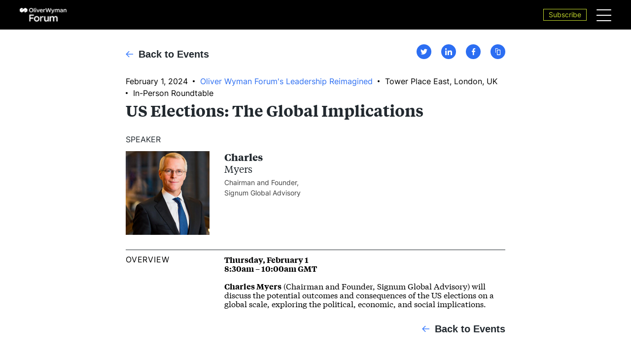

--- FILE ---
content_type: text/html;charset=utf-8
request_url: https://www.oliverwymanforum.com/events/us-elections--the-global-implications.html
body_size: 28705
content:
<!DOCTYPE html>



<html lang="en">
<head>

<meta charset="utf-8"/>
<meta http-equiv="X-UA-Compatible" content="IE=edge"/>
<meta name="viewport" content="width=device-width, initial-scale=1"/>
<meta name="google-site-verification" content="QQ8ThPnnRcXa-8viLAXvU7Yz3IQ-Ie-mda1DdXPD-o0"/>
<meta name="description" content="Exploring the potential outcomes and consequences of the US elections on a global scale and its political, economic, and social implications."/>
<meta name="author" content="Oliver Wyman"/>
<meta http-equiv="content-language" content="en"/>
<meta name="language" content="en"/>




<meta property="og:type" content="website"/>
<meta property="og:site_name" content="Oliver Wyman Forum"/>
<meta property="og:title" content="US Elections: The Global Implications"/>
<meta property="og:description" content="Exploring the potential outcomes and consequences of the US elections on a global scale and its political, economic, and social implications."/>




<meta name="twitter:card" content="summary_large_image"/>
<meta name="twitter:site" content="@TheOWForum"/>
<meta name="twitter:title" content="US Elections: The Global Implications"/>
<meta name="twitter:description" content="Exploring the potential outcomes and consequences of the US elections on a global scale and its political, economic, and social implications."/>
<meta name="twitter:image" content="https://www.oliverwymanforum.com" property="og:image"/>

<script defer="defer" type="text/javascript" src="https://rum.hlx.page/.rum/@adobe/helix-rum-js@%5E2/dist/rum-standalone.js" data-routing="env=prod,tier=publish,ams=Marsh McLennan Company"></script>
<link rel="canonical" href="https://www.oliverwymanforum.com/events/us-elections--the-global-implications.html"/>





<title>US Elections: The Global Implications</title>

<meta itemprop="name" content="US Elections: The Global Implications"/>
<meta itemprop="description" content="Exploring the potential outcomes and consequences of the US elections on a global scale and its political, economic, and social implications."/>




<link rel="shortcut icon" href="/etc/designs/ow-forum/favicon.ico"/>

<script src="https://cmp.osano.com/16CFuWSuPfE35eNP/950f963e-5015-45ef-bae5-6cc4d0c5bcb0/osano.js"></script>

    
<link rel="stylesheet" href="/etc.clientlibs/ow-forum/clientlibs/osanoBlocking.min.c9c652d1268b526199081f1984679f81.css" type="text/css">
<script src="/etc.clientlibs/clientlibs/granite/clientlibrarymanager.min.4066faea2c14fde8235ed95b86add70c.js"></script>
<script>
  GraniteTiming.stamp('loaded /etc.clientlibs/clientlibs/granite/clientlibrarymanager.min.js');
</script>
<script src="/etc.clientlibs/ow-forum/clientlibs/osanoBlocking.min.b3d6ef68354db99c2a85ee2a00cde7b6.js"></script>
<script>
  GraniteTiming.stamp('loaded /etc.clientlibs/ow-forum/clientlibs/osanoBlocking.min.js');
</script>




    
<link rel="stylesheet" href="/etc.clientlibs/ow-forum/clientlibs/clientlib-vendor.min.b104a4a85c21511ada13e2c6e7552d37.css" type="text/css">
<link rel="stylesheet" href="/etc.clientlibs/ow-forum/clientlibs/clientlib-site.min.950c65681b0591738ae2b46b4cdeef16.css" type="text/css">





<!--[if lt IE 9]>
<link href="/etc.clientlibs/oliverwymanv2/clientlibs/ie.css" rel="stylesheet"/>
<![endif]-->


		   







<link href="/etc/designs/ow-forum/custom/custom.css" rel="stylesheet" type="text/css"/>
<script src="/etc/designs/ow-forum/custom/custom.js" type="text/javascript"></script>
<script src="https://embed.typeform.com/embed.js" type="text/javascript"></script>

    
<script src="/etc.clientlibs/clientlibs/granite/jquery.min.3e24d4d067ac58228b5004abb50344ef.js"></script>
<script>
  GraniteTiming.stamp('loaded /etc.clientlibs/clientlibs/granite/jquery.min.js');
</script>
<script src="/etc.clientlibs/ow-forum/clientlibs/poll.min.8c30f244f0c701810bdd4865a6aab485.js"></script>
<script>
  GraniteTiming.stamp('loaded /etc.clientlibs/ow-forum/clientlibs/poll.min.js');
</script>




    
<script src="/etc.clientlibs/clientlibs/granite/jquery-ui.min.000478df169ef08edfb24d7502acb3c1.js"></script>
<script>
  GraniteTiming.stamp('loaded /etc.clientlibs/clientlibs/granite/jquery-ui.min.js');
</script>



<script src="https://assets.adobedtm.com/3bbf5ae7058c/417b16029656/launch-d72d9f9a3b34.min.js"></script>
<script type="application/ld+json">
 { "@context": "http://schema.org",
 "@type": "Organization",
 "name": "Oliver Wyman",
 "legalName" : "Oliver Wyman",
 "url": "http://www.oliverwyman.com/",
 "logo": "http://www.oliverwyman.com/content/dam/oliver-wyman/global/en/images/designs/logo.png",
 "foundingDate": "1984",
 "founders": [
 {
 "@type": "Person",
 "name": "Alex Oliver"
 },
 {
 "@type": "Person",
 "name": "Bill Wyman"
 } ],
 "address": {
 "@type": "PostalAddress",
 "streetAddress": "1166 Avenue of the Americas",
 "addressLocality": "New York City",
 "addressRegion": "NY",
 "postalCode": "10036",
 "addressCountry": "USA"
 },
 "contactPoint": {
 "@type": "ContactPoint",
 "contactType": "customer support",
 "telephone": "[+212-345-8000]",
 "email": "info-other@oliverwyman.com"
 },
 "sameAs": [ 
 "https://www.facebook.com/oliverwyman",
 "https://twitter.com/OliverWyman",
 "https://plus.google.com/+oliverwyman",
 "https://en.wikipedia.org/wiki/Oliver_Wyman",
 "https://www.linkedin.com/company/2454"
 ]}
</script>


<script>
  /* Define data layer */
  var digitalData = {
    "adl_category": "events",
    "adl_page_type": "",
    "adl_page_url": "https://www.oliverwymanforum.com/events/us-elections--the-global-implications.html",
    "adl_site_hierarchy": ["us-elections--the-global-implications","homepage","events"],
    "adl_subcategory": "homepage",
    "adl_page_name": "us-elections--the-global-implications"
  };
  /* TMS-specific data layer requirements may go here... */
</script>


<input type="hidden" id="apolloDataLayer" data-article-format="Oliver Wyman Forum Event Page v2" data-article-name="US Elections: The Global Implications" data-article-id="4f8bb90f71488253392f9147af92e20ee0e79eb6e6b64d1a849d0f6c89e1a035" data-article-daysSinceLastPublished="613" data-article-daysSinceOriginalPublish="731" data-article-mostRecentPublishDate="2024-05-22" data-article-originalPublishDate="2024-01-25" data-article-pageName="/content/oliver-wyman/ow-forum/en/events/us-elections--the-global-implications" data-article-pageTitle="US Elections: The Global Implications" data-article-siteName="oliverwyman"/>
</head>

<body class="base">

<div class="hidden">
<svg xmlns="http://www.w3.org/2000/svg" xmlns:xlink="http://www.w3.org/1999/xlink"><defs>
  <polygon id="path-1" points="0 0 11 0 11 11 0 11"/>

  <polygon id="path-1" points="0.550708 1.22929811 4.00636 1.22929811 4.00636 13.7274113 0.550708 13.7274113"/>
</defs><symbol id="chevron-down-solid" viewBox="0 0 448 512"><path fill="currentColor" d="M207.029 381.476L12.686 187.132c-9.373-9.373-9.373-24.569 0-33.941l22.667-22.667c9.357-9.357 24.522-9.375 33.901-.04L224 284.505l154.745-154.021c9.379-9.335 24.544-9.317 33.901.04l22.667 22.667c9.373 9.373 9.373 24.569 0 33.941L240.971 381.476c-9.373 9.372-24.569 9.372-33.942 0z"/></symbol><symbol id="drop-arrow"><path d="M0 .692l4 4.693L8 .692z" fill-rule="evenodd"/></symbol><symbol id="email"><path d="M0 11h18V0H0v11zm1.257-9.9h15.486L9 4.89 1.257 1.1zm15.618 1.169V9.9H1.125V2.269L9 6.11l7.875-3.841z" fill="#6D6F71" fill-rule="evenodd"/></symbol><symbol id="link" viewBox="0 0 11 11">

  <g id="Kitchen-Sink-&#x1F6C1;" stroke="none" stroke-width="1" fill="none" fill-rule="evenodd">
    <g id="Contact-Bars-Copy" transform="translate(-69.000000, -719.000000)">
      <g id="Group-3-Copy-2" transform="translate(74.500000, 724.500000) rotate(-90.000000) translate(-74.500000, -724.500000) translate(69.000000, 719.000000)">
        <mask id="mask-2" fill="white">
          <use xlink:href="#path-1"/>
        </mask>
        <g id="Clip-2"/>
        <path d="M5.77880452,8.62728896 C4.66900162,9.77243272 3.08297214,9.86252354 2.08889942,8.83638272 C1.62009937,8.35222444 1.37316707,7.71088643 1.39359004,7.03041322 C1.41525077,6.31399953 1.73397292,5.60253763 2.29142723,5.02701065 C2.46641498,4.84650954 2.65501803,4.69124664 2.85135707,4.55802723 C2.82025845,5.59854425 3.15785637,6.60599601 3.87946807,7.35116209 L3.87962279,7.35132183 C4.44666972,7.93659268 5.17864762,8.29056654 5.98999662,8.38880387 C5.92377668,8.47042871 5.85337931,8.55013672 5.77880452,8.62728896 M9.89558069,1.14000712 C9.15230826,0.372478064 8.16813759,-0.0298956474 7.11852058,0.0017319806 C6.06905828,0.03543617 5.04574358,0.514003712 4.23687009,1.34910088 C4.01562122,1.57768237 3.82113882,1.82239715 3.65249458,2.07813368 C4.26843287,1.97127063 4.90649604,1.97174984 5.5246004,2.09107225 C6.01985748,1.68789986 6.58845161,1.45708207 7.16184203,1.43871249 C7.8189357,1.41762741 8.44230052,1.67256526 8.91110058,2.1565638 C9.37990063,2.64056235 9.62683293,3.2820601 9.60640996,3.96253331 C9.58892666,4.54157448 9.37448545,5.11614305 8.99960012,5.6194696 C8.48345591,6.43747506 7.54802188,6.98680543 6.51403153,6.98680543 C6.48432539,6.98680543 6.45446453,6.98648596 6.42460367,6.98552755 L6.42475839,6.98089522 C5.81392584,6.97306818 5.2649811,6.74848007 4.8641029,6.33460541 L4.86425762,6.33476514 C4.29365214,5.74566064 4.12129463,4.87941505 4.31484871,4.02227438 C4.3901971,4.01588496 4.46570022,4.00981501 4.54012029,4.00981501 C5.14414518,4.00981501 5.71366761,4.22226322 6.13605182,4.65818139 C6.56431537,5.10032924 6.76823565,5.69901787 6.76142799,6.33252884 C7.27927412,6.27805904 7.75070441,6.05522802 8.11011778,5.72122111 C8.0022783,4.94251057 7.67535602,4.21459592 7.12053193,3.6416247 C6.84776147,3.36017076 6.53801305,3.13733974 6.20474727,2.96833959 L6.20273592,2.9742498 C4.89628455,2.44472664 3.37059567,2.60382319 2.20710511,3.27742777 C1.8886924,3.47901397 1.58544221,3.72277033 1.30694713,4.01045396 C1.19817932,4.12274801 1.09621918,4.23935492 1.00013838,4.35915654 C0.957126361,4.41921709 0.912257709,4.47799975 0.873113678,4.5407758 L0.865687143,4.53502532 C0.330976588,5.26821124 0.0280358286,6.11816381 0.00188823492,6.98568728 C-0.0307575773,8.06709658 0.36083745,9.08525062 1.10441931,9.85293941 C1.84722758,10.6198295 2.79008815,11 3.75460944,11 C4.80948692,11 5.89066671,10.5449136 6.76328463,9.64384565 C7.17948005,9.21415717 7.50284379,8.72840153 7.73275695,8.21708821 C8.45436864,7.98627042 9.12940978,7.56456871 9.69320759,6.98249257 C10.5020811,6.14739541 10.965466,5.09074511 10.9981118,4.00725925 C11.0307576,2.92584995 10.6391626,1.9076959 9.89558069,1.14000712" id="Fill-1" fill="currentColor" mask="url(#mask-2)"/>
      </g>
    </g>
  </g>
</symbol><symbol id="quote" viewBox="0 0 43 30">
  <g stroke="none" stroke-width="1" fill="none" fill-rule="evenodd">
    <g transform="translate(-58.000000, -86.000000)" fill="currentColor">
      <path d="M101,86.8753951 C100.865904,86.5832178 100.730589,86.2921773 100.595275,86 C98.8374014,86.2705767 97.0527089,86.4376976 95.3253119,86.8276463 C84.2965465,89.3208171 77.5564067,97.9781338 79.2630798,107.381242 C80.4004556,113.643159 86.1348772,117.167477 92.7141021,115.64861 C96.6772408,114.733424 99.3067365,111.742301 99.5310421,107.891699 C99.7821668,103.602263 97.8292452,100.663437 93.6088864,99.3673972 C91.9351277,98.8535289 90.1187399,98.7466625 88.1901993,98.4260632 C89.538471,91.7616915 94.8498815,88.9354159 101,86.8753951 M67.117839,98.2055324 C68.5859995,91.5099504 73.8523071,88.4975713 80,86.0662661 C77.9939622,85.9051763 76.1615121,86.040952 74.3950742,86.4390739 C63.7353243,88.8393118 57.0852051,97.0031122 58.1022822,106.350923 C58.8919838,113.61262 65.8281559,117.800955 72.8401198,115.247682 C76.5441384,113.89913 78.803223,110.707251 78.6993149,106.971118 C78.5917395,103.144085 76.5563629,100.337671 72.7239872,99.1571129 C71.0272289,98.6347217 69.1813318,98.5403691 67.117839,98.2055324"/>
    </g>
  </g>
</symbol><symbol id="search-lg" viewBox="0 0 17 17">
  <g stroke-width="1" fill="none" fill-rule="evenodd">
    <g transform="translate(-264.000000, -35.000000)" stroke="inherit" stroke-width="2">
      <g transform="translate(265.000000, 36.000000)">
        <circle cx="6.5" cy="6.5" r="6.5"/>
        <path d="M12,11 L15,14.3333333" stroke-linecap="round"/>
      </g>
    </g>
  </g>
</symbol><symbol id="search" viewBox="0 0 11 11">
  <g stroke-width="1" fill="none" fill-rule="evenodd">
    <g transform="translate(-216.000000, -231.000000)" stroke="inherit" stroke-width="2">
      <g transform="translate(217.000000, 232.000000)">
        <circle cx="3.75" cy="3.75" r="3.75"/>
        <path d="M7,7 L9,9" stroke-linecap="round"/>
      </g>
    </g>
  </g>
</symbol><symbol id="tech-metros-cities" viewBox="0 0 22 52">
  <g id="Interactive" stroke="none" stroke-width="1" fill-rule="evenodd">
    <g id="Artboard" transform="translate(-514.000000, -264.000000)" fill="inherit">
      <g id="Group-14" transform="translate(514.000000, 263.000000)">
        <g id="Group-6-Copy-2">
          <path d="M13.0137333,8.16009744 C14.0829333,7.56350769 15.3442667,7.29171282 16.6070667,7.42217436 C17.0265333,7.46702051 17.4284,7.56758462 17.8170667,7.69532821 L17.8170667,1.34891795 L7.16906667,1.34891795 L7.16906667,4.03832821 C7.36413333,4.04240513 7.5592,4.02202051 7.75573333,4.0437641 C10.2505333,4.3087641 12.32,5.97078974 13.0137333,8.16009744" id="Fill-46"/>
          <path d="M16.4413333,8.77326667 C15.268,8.6441641 14.1592,8.9676 13.2718667,9.64980513 C13.3085333,11.0549846 12.8098667,12.4153179 11.8536,13.4943436 C11.9430667,13.8585487 12.0985333,14.2010103 12.2965333,14.5244462 C14.1181333,15.9364205 15.1990667,17.9966256 15.2372,20.2267026 L15.2650667,20.4876256 L13.0445333,30.5440359 L13.0489333,30.5820872 L13.0577333,30.7261385 C13.0445333,31.2072154 13.0049333,31.6407282 12.9521333,32.0511385 C14.7590667,32.4017538 16.4090667,33.134241 17.8170667,34.1453179 C18.0502667,34.3124718 18.2732,34.4877795 18.4917333,34.6685231 C18.5093333,34.6603692 18.5342667,34.6576513 18.5504,34.6494974 C18.8598667,34.4972923 19.0916,34.2771385 19.2837333,34.0121385 C19.7134667,33.4277795 19.8968,32.5553179 19.9378667,31.2357538 L19.9290667,31.1392667 L19.9349333,30.9259077 L21.8914667,22.0735487 L21.8782667,21.9349333 C21.8489333,20.1465231 20.8794667,18.5143949 19.2837333,17.501959 C19.1972,17.446241 19.1150667,17.3850872 19.0256,17.3334462 C18.7982667,17.2043436 18.6530667,17.0100103 18.5504,16.7939333 C18.4976,16.6824974 18.436,16.5751385 18.4242667,16.4514718 C18.3993333,16.2353949 18.4536,16.0301897 18.5504,15.8385744 C18.6178667,15.7026769 18.7,15.5681385 18.8232,15.4607795 C19.0021333,15.3044974 19.14,15.1210359 19.2837333,14.9416513 C19.9745333,14.0814205 20.2796,12.9983179 20.0684,11.9084205 C19.9510667,11.3023179 19.6738667,10.7478564 19.2837333,10.2762923 C19.0725333,10.0208051 18.8232,9.79793333 18.5504,9.59680513 C18.3216,9.42829231 18.0796,9.2801641 17.8170667,9.15785641 C17.3917333,8.9621641 16.9297333,8.82490769 16.4413333,8.77326667" id="Fill-48"/>
          <path d="M2.47793333,29.9515231 C2.52486667,31.8731128 2.8226,33.136959 3.51193333,33.9265231 C4.19393333,33.4699077 4.92433333,33.0744462 5.70166667,32.7564462 C5.94073333,32.6586 6.18713333,32.5757026 6.435,32.4914462 C6.677,32.4099077 6.919,32.3324462 7.16833333,32.2644974 C8.2302,31.9791128 9.3478,31.8173949 10.5064667,31.8173949 C10.5240667,31.8173949 10.5446,31.8201128 10.5636667,31.8201128 C10.8144667,31.8214718 11.0608667,31.8404974 11.3087333,31.8540872 C11.3747333,31.8595231 11.4436667,31.8595231 11.5126,31.864959 C11.5522,31.5089077 11.5786,31.120241 11.5918,30.6894462 L11.5844667,30.5956769 L11.5874,30.3551385 L11.7648667,29.5492667 L13.7844667,20.4128821 L13.7727333,20.3000872 C13.7536667,19.2156256 13.4471333,18.190959 12.9015333,17.2940359 C12.7827333,17.0969846 12.6478,16.9080872 12.5055333,16.7259846 C12.1286,16.2381128 11.6783333,15.7991641 11.1576667,15.4254462 C10.9538,15.2786769 10.747,15.1387026 10.5240667,15.0136769 C10.1647333,14.8071128 9.93446667,14.4687282 9.89193333,14.0841385 C9.84793333,13.6954718 10.0034,13.3163179 10.3158,13.0431641 C10.3187333,13.0418051 10.3187333,13.0390872 10.3216667,13.0363692 C10.6076667,12.7836 10.8540667,12.5022923 11.0623333,12.199241 C11.4686,11.6080872 11.7062,10.9313179 11.7795333,10.2273692 C11.8162,9.8740359 11.8015333,9.51390769 11.7472667,9.15106154 C11.7384667,9.09398462 11.7487333,9.03554872 11.737,8.97847179 C11.3688667,7.08949744 9.66313333,5.61501026 7.58926667,5.39485641 C7.44846667,5.37854872 7.30913333,5.39349744 7.16833333,5.38942051 C6.92046667,5.38126667 6.67406667,5.37583077 6.435,5.40301026 C6.1842,5.43018974 5.94073333,5.47639487 5.70166667,5.53890769 C5.01526667,5.72101026 4.37726667,6.03357436 3.8258,6.49018974 C2.805,7.33411282 2.21833333,8.54495897 2.21833333,9.81152308 C2.21833333,11.0454718 2.7522,12.1938051 3.72166667,13.0431641 C4.03406667,13.3176769 4.18806667,13.6981897 4.14406667,14.0868564 C4.10006667,14.4700872 3.8698,14.8071128 3.51193333,15.0123179 C1.51433333,16.1470615 0.3014,18.1026256 0.2662,20.2470872 L0.251533333,20.4060872 L2.4882,29.8468821 L2.47793333,29.9515231 Z" id="Fill-50"/>
          <path d="M14.21552,45.3594385 C14.03512,45.6094897 13.8180533,45.8350795 13.5833867,46.0389256 C13.2680533,46.3147974 12.90432,46.5417462 12.5068533,46.7184128 C11.9524533,46.9657462 11.33792,47.1138744 10.68232,47.1138744 C10.02672,47.1138744 9.41218667,46.9657462 8.85632,46.7184128 C8.45885333,46.5417462 8.09658667,46.3147974 7.77978667,46.0389256 C6.95698667,45.3227462 6.43485333,44.3103103 6.43485333,43.1796436 C6.43485333,42.3601821 6.70618667,41.5991564 7.16818667,40.9699513 C7.93232,39.9289769 9.22152,39.2440538 10.68232,39.2440538 C13.02752,39.2440538 14.92832,41.0066436 14.92832,43.1796436 C14.92832,43.9855154 14.6657867,44.7356692 14.21552,45.3594385 M18.5509867,36.6620026 C18.40432,36.5002846 18.25032,36.3480795 18.0948533,36.1972333 C18.00392,36.107541 17.9129867,36.0192077 17.8176533,35.9335923 C17.6988533,35.8275923 17.5741867,35.7270282 17.44952,35.6251051 C17.1884533,35.4117462 16.9185867,35.209259 16.63552,35.0217205 C15.4709867,34.2416692 14.1333867,33.672259 12.67992,33.3882333 C12.6036533,33.3732846 12.52592,33.3637718 12.4481867,33.3501821 C12.2809867,33.3202846 12.10792,33.298541 11.9377867,33.2767974 C11.8292533,33.2645667 11.7221867,33.2428231 11.6136533,33.2319513 C11.47432,33.2183615 11.33352,33.2156436 11.1941867,33.2088487 C11.0680533,33.2006949 10.9448533,33.195259 10.8201867,33.1911821 C10.71312,33.1884641 10.61192,33.1762333 10.50632,33.1762333 C9.33885333,33.1762333 8.21832,33.3610538 7.16818667,33.6885667 C6.92032,33.7660282 6.67392,33.8434897 6.43485333,33.9386179 C6.18405333,34.0364641 5.94205333,34.1479 5.70152,34.2634128 C5.39205333,34.411541 5.09138667,34.573259 4.80098667,34.7472077 C4.56778667,34.888541 4.34338667,35.0393872 4.12192,35.1956692 C3.91072,35.3478744 3.70392,35.5068744 3.50445333,35.6726692 C1.35872,37.4583615 0.000586666667,40.0376949 0.000586666667,42.9119256 C0.000586666667,48.2798744 4.71298667,52.646259 10.50632,52.646259 C16.2996533,52.646259 21.01352,48.2798744 21.01352,42.9119256 C21.01352,40.9427718 20.3740533,39.1095154 19.28432,37.5765923 C19.0584533,37.2585923 18.8149867,36.9514641 18.5509867,36.6620026" id="Fill-52"/>
        </g>
      </g>
    </g>
  </g>
</symbol><symbol id="tech-metros-mega-cities" viewBox="0 0 37 72">

  <g stroke="none" stroke-width="1" fill-rule="evenodd">
    <g transform="translate(-70.000000, -249.000000)">
      <g transform="translate(70.000000, 249.000000)">
        <g>
          <polygon fill="inherit" points="20.312408 11.410234 24.258088 11.410234 23.381928 0.000271698113 15.120568 0.000271698113 14.777208 5.75212075 20.312408 5.75212075"/>
          <path d="M10.972868,20.3492377 C11.070548,20.2555019 11.151948,20.1481811 11.258508,20.0585208 C11.501228,19.8601811 11.773548,19.6985208 12.048828,19.5409358 L12.048828,11.4103698 L12.956068,11.4103698 L13.697548,11.4103698 L14.439028,11.4103698 L18.833148,11.4103698 L18.833148,7.11074717 L14.696548,7.11074717 L13.953588,7.11074717 L13.213588,7.11074717 L7.993628,7.11074717 L7.124868,18.7489358 C7.249188,18.7543698 7.372028,18.7380679 7.497828,18.7502943 C8.850548,18.8942943 10.064148,19.4865962 10.972868,20.3492377" id="Fill-21" fill="inherit"/>
          <path d="M19.572408,12.7687245 L18.832408,12.7687245 L14.358368,12.7687245 L13.616888,12.7687245 L13.528088,12.7687245 L13.528088,14.2440453 L13.528088,18.9362717 C13.682008,18.8968755 13.838888,18.8778566 13.994288,18.8506868 C14.578888,18.743366 15.176808,18.6903849 15.780648,18.7501585 C15.984888,18.7732528 16.181728,18.8194415 16.378568,18.8601962 C16.732288,18.2217057 17.194048,17.6307623 17.787528,17.1444226 C18.110168,16.879517 18.462408,16.6526491 18.832408,16.4570264 C19.067728,16.3320453 19.320808,16.2478189 19.572408,16.1500075 C19.815128,16.0576302 20.057848,15.9666113 20.312408,15.9027623 C21.092368,15.7030642 21.913768,15.6242717 22.739608,15.7112151 C23.402648,15.7818566 24.037568,15.9516679 24.625128,16.1989132 C24.895968,16.3116679 25.150528,16.447517 25.397688,16.5928755 C25.674448,16.7558943 25.934928,16.9365736 26.180608,17.1362717 C26.744488,17.5927245 27.221048,18.1347623 27.577728,18.7474415 C27.824888,18.743366 28.072048,18.7270642 28.322168,18.7501585 C29.674888,18.8941585 30.888488,19.4851019 31.795728,20.3477434 L31.168208,12.7687245 L25.844648,12.7687245 L25.103168,12.7687245 L24.361688,12.7687245 L20.312408,12.7687245 L19.572408,12.7687245 Z" id="Fill-23" fill="inherit"/>
          <path d="M2.740368,42.370234 C2.777368,43.5534792 2.937208,44.4405736 3.261328,45.1008 C3.412288,44.9133283 3.558808,44.7217811 3.717168,44.5411019 C3.971728,44.2503849 4.247008,43.9773283 4.520808,43.7001962 C4.781288,43.4407245 5.043248,43.1826113 5.318528,42.9367245 C5.334808,42.9231396 5.352568,42.9095547 5.367368,42.8973283 L5.333328,42.7546868 L4.767968,40.3922717 L4.202608,38.0271396 L3.820768,36.4268377 L3.829648,36.3276679 C3.850368,35.3903094 4.094568,34.5154415 4.523768,33.7397434 C4.748728,33.3321962 5.024008,32.9518189 5.349608,32.6067623 C5.587888,32.354083 5.854288,32.1244981 6.142888,31.9112151 C6.259808,31.8242717 6.373768,31.7332528 6.498088,31.6531019 C6.382648,31.5362717 6.289408,31.4044981 6.190248,31.2768 C5.912008,30.9249509 5.687048,30.5432151 5.534608,30.1343094 C5.361448,29.6792151 5.260808,29.2037434 5.260808,28.7146868 C5.260808,28.0245736 5.454688,27.3602717 5.786208,26.7571019 C5.997848,26.3712906 6.276088,26.0194415 6.604648,25.7029132 C6.691968,25.6214038 6.761528,25.5290264 6.854768,25.4515925 C7.560728,24.874234 8.441328,24.5264604 9.366328,24.4055547 C9.355968,24.2764981 9.324888,24.1501585 9.324888,24.0170264 C9.324888,23.1081962 9.609048,22.2360453 10.079688,21.4549132 C9.391488,20.7226868 8.422088,20.2159698 7.331328,20.1004981 C7.227728,20.0909887 7.127088,20.0896302 7.026448,20.0855547 C6.955408,20.0814792 6.882888,20.0733283 6.813328,20.0733283 C6.632768,20.0733283 6.458128,20.0964226 6.282008,20.1168 C6.024488,20.1466868 5.772888,20.1969509 5.528688,20.266234 C4.957408,20.4319698 4.423128,20.6941585 3.959888,21.0731774 C3.046728,21.8217057 2.522808,22.8949132 2.522808,24.0170264 C2.522808,25.1119698 3.000848,26.1294792 3.868128,26.8834415 C4.168568,27.1429132 4.316568,27.5056302 4.275128,27.8778566 C4.233688,28.2460075 4.011688,28.5679698 3.665368,28.762234 C1.868648,29.7743094 0.777888,31.5172528 0.745328,33.4272906 L0.733488,33.575366 L2.768488,42.0727245 L2.740368,42.370234 Z" id="Fill-25" fill="inherit"/>
          <path d="M5.977868,34.1237887 C5.570868,34.7554868 5.334068,35.4768453 5.322228,36.2362415 L5.699628,37.8487698 L6.639428,41.8631094 C7.417908,41.2884679 8.245228,40.7749585 9.113988,40.3171472 L7.520028,33.6469585 L7.533348,33.5382792 C7.540748,33.216317 7.571828,32.9011472 7.620668,32.5900528 C7.605868,32.5995623 7.599948,32.6158642 7.583668,32.6240151 C6.905828,33.0057509 6.364148,33.5246943 5.977868,34.1237887" id="Fill-27" fill="inherit"/>
          <path d="M7.996884,31.2183849 C8.380204,30.2253283 8.992924,29.3409509 9.799524,28.6087245 C9.969724,28.4538566 10.144364,28.3030642 10.332324,28.1617811 C10.533604,28.0109887 10.740804,27.8642717 10.959844,27.7324981 C10.964284,27.7297811 10.967244,27.7270642 10.971684,27.7243472 C10.967244,27.7202717 10.964284,27.7161962 10.959844,27.7121208 C10.782244,27.5436679 10.635724,27.3561962 10.486244,27.1714415 C10.324924,26.9758189 10.185804,26.7734038 10.058524,26.5601208 C9.897204,26.2938566 9.761044,26.0194415 9.654484,25.7314415 C8.984044,25.8007245 8.355044,26.0425358 7.840004,26.4650264 C7.141444,27.0369509 6.740364,27.8561208 6.740364,28.7146868 C6.740364,29.551517 7.105924,30.3312906 7.768964,30.9059321 C7.871084,30.994234 7.934724,31.1069887 7.996884,31.2183849" id="Fill-29" fill="inherit"/>
          <g id="Group-33" transform="translate(32.560000, 32.043940)">
            <mask id="mask-2" fill="white">
              <use xlink:href="#path-1"/>
            </mask>
            <g id="Clip-32"/>
            <path d="M2.646388,1.46567547 L2.640468,1.70205283 L2.049948,4.35382642 L1.506788,6.77873208 L0.965108,9.20499623 L0.642468,10.6612981 L0.649868,10.7591094 C0.636548,11.2060528 0.601028,11.6122415 0.550708,11.9939774 C0.797868,12.2534491 1.033188,12.5197132 1.262588,12.7927698 C1.521588,13.0997887 1.783548,13.4054491 2.020348,13.7274113 C2.039588,13.6948075 2.057348,13.6554113 2.073628,13.6200906 C2.291188,13.1745057 2.387388,12.5618264 2.414028,11.7059774 L2.406628,11.610883 L2.415508,11.4315623 L2.575348,10.7142792 L4.006508,4.29541132 L3.997628,4.19216604 C3.978388,3.06190189 3.478148,2.01178868 2.622708,1.22929811 C2.624188,1.2741283 2.633068,1.3176 2.634548,1.36243019 L2.646388,1.46567547 Z" id="Fill-31" fill="inherit" mask="url(#mask-2)"/>
          </g>
          <path d="M32.444412,28.1831094 C32.730052,28.4004679 32.999412,28.6327698 33.245092,28.8827321 C33.557372,29.1992604 33.829692,29.544317 34.072412,29.904317 C34.207092,30.1080906 34.331412,30.3172981 34.445372,30.5332981 C35.009252,29.8608453 35.253452,29.0240151 35.083252,28.1505057 C34.932292,27.3775245 34.443892,26.7118642 33.770492,26.2689962 C33.542572,26.1182038 33.292452,26.0000151 33.027532,25.9062792 C33.020132,25.9266566 33.011252,25.947034 33.003852,25.9660528 C32.836612,26.3545811 32.617572,26.7268075 32.352652,27.0718642 C32.176532,27.3000906 31.987092,27.5215245 31.772492,27.7225811 C32.007812,27.8652226 32.229812,28.0214491 32.444412,28.1831094" id="Fill-34" fill="inherit"/>
          <path d="M13.710276,31.7676226 C13.713236,31.6480755 13.730996,31.5312453 13.739876,31.4130566 C13.753196,31.2296604 13.762076,31.0449057 13.793156,30.8642264 C13.936716,29.9676226 14.259356,29.1063396 14.738876,28.3211321 C15.398956,27.2397736 16.352076,26.2983396 17.543476,25.598717 C16.334316,24.4996981 15.671276,23.0420377 15.671276,21.4770566 C15.671276,21.0233208 15.740836,20.5804528 15.851836,20.1443774 C15.773396,20.1321509 15.696436,20.1104151 15.613556,20.1009057 C15.440396,20.0818868 15.267236,20.0737358 15.097036,20.0737358 C14.687076,20.0737358 14.294876,20.1403019 13.911556,20.2421887 C13.782796,20.2747925 13.652556,20.3033208 13.528236,20.3481509 C13.397996,20.3943396 13.276636,20.4581887 13.152316,20.5166038 C13.029476,20.5750189 12.906636,20.6320755 12.788236,20.7013585 C12.647636,20.7842264 12.514436,20.8779623 12.384196,20.9784906 C12.338316,21.0124528 12.287996,21.0382642 12.243596,21.0735849 C12.169596,21.134717 12.116316,21.2080755 12.048236,21.270566 C11.987556,21.3276226 11.932796,21.3860377 11.876556,21.4444528 C11.687116,21.6441509 11.524316,21.857434 11.383716,22.0856604 C11.203156,22.3790943 11.058116,22.6861132 10.964876,23.0135094 C10.868676,23.3395472 10.805036,23.6737358 10.805036,24.017434 C10.805036,24.1546415 10.834636,24.2864151 10.847956,24.4209057 C10.870156,24.6151698 10.901236,24.806717 10.953036,24.9928302 C10.966356,25.0430943 10.985596,25.0906415 11.001876,25.1395472 C11.093636,25.4261887 11.222396,25.6992453 11.385196,25.9600755 C11.388156,25.9641509 11.391116,25.9682264 11.394076,25.9736604 C11.527276,26.1896604 11.685636,26.390717 11.866196,26.5809057 C11.923916,26.6420377 11.975716,26.7058868 12.039356,26.7643019 C12.042316,26.7670189 12.045276,26.7710943 12.048236,26.7738113 C12.085236,26.8091321 12.111876,26.8498868 12.150356,26.8824906 C12.450796,27.1433208 12.600276,27.5046792 12.558836,27.8782642 C12.524796,28.1703396 12.353116,28.4135094 12.120756,28.6077736 C12.095596,28.6281509 12.076356,28.6539623 12.048236,28.6729811 C12.011236,28.6987925 11.989036,28.7395472 11.949076,28.7626415 C11.938716,28.769434 11.929836,28.7762264 11.917996,28.7830189 C11.784796,28.8577358 11.660476,28.9460377 11.533196,29.0289057 C11.331916,29.1661132 11.140996,29.3101132 10.960436,29.4663396 C9.763116,30.4906415 9.054196,31.9021132 9.029036,33.4276981 L9.015716,33.5757736 L10.474996,39.6686038 C10.745836,39.5504151 11.012236,39.4267925 11.288996,39.3208302 C11.405916,39.2746415 11.530236,39.2406792 11.648636,39.198566 C11.778876,39.1510189 11.912076,39.1089057 12.045276,39.065434 L12.048236,39.0640755 C12.187356,39.0178868 12.323516,38.9676226 12.465596,38.9241509 C12.573636,38.8888302 12.678716,38.8480755 12.788236,38.8141132 C12.792676,38.8141132 12.797116,38.8113962 12.803036,38.8113962 C12.958436,38.7638491 13.118276,38.7258113 13.273676,38.6836981 C13.358036,38.6606038 13.443876,38.6443019 13.528236,38.6239245 C13.772436,38.561434 14.018116,38.5030189 14.265276,38.4500377 C14.528716,38.3929811 14.789196,38.334566 15.057076,38.2883774 C15.083716,38.2829434 15.108876,38.2815849 15.135516,38.2775094 L15.097036,38.1144906 L14.704836,36.4775094 L14.220876,34.446566 L14.201636,34.3704906 L13.810916,32.7348679 L13.673276,32.1547925 L13.704356,31.8355472 C13.704356,31.8124528 13.708796,31.790717 13.710276,31.7676226" id="Fill-36" fill="inherit"/>
          <path d="M28.154632,20.1010415 C28.144272,20.099683 28.133912,20.1010415 28.123552,20.099683 C28.151672,20.2029283 28.191632,20.2993811 28.213832,20.4053434 C28.555712,22.1564377 28.024392,23.912966 26.801912,25.2320604 C26.687952,25.3570415 26.573992,25.4833811 26.446712,25.5988528 C26.587312,25.6817208 26.716072,25.7808906 26.850752,25.8705509 C27.168952,26.081117 27.466432,26.3079849 27.744672,26.5538717 C27.929672,26.7168906 28.104312,26.8853434 28.270072,27.0619472 C28.455072,27.2589283 28.631192,27.4572679 28.792512,27.667834 C29.724912,28.8904755 30.262152,30.3467774 30.287312,31.8873057 L30.316912,32.1494943 L28.460992,40.4702491 C29.634632,41.1155321 30.725392,41.8681358 31.719952,42.7199094 L31.709592,42.6220981 L31.730312,42.5270038 L33.117072,36.3091925 L33.658752,33.8815698 L33.728312,33.5704755 L33.714992,33.427834 C33.707592,32.9700226 33.635072,32.5230792 33.510752,32.0910792 C33.328712,31.4648151 33.025312,30.8806642 32.624232,30.3522113 C32.147672,29.7259472 31.536432,29.1811925 30.796432,28.7641358 C30.450112,28.5671547 30.226632,28.2465509 30.185192,27.8797585 C30.143752,27.5061736 30.290272,27.1448151 30.590712,26.8826264 C30.972552,26.5525132 31.249312,26.1544755 31.472792,25.7333434 C31.589712,25.5091925 31.694792,25.283683 31.764352,25.0445887 C31.829472,24.8231547 31.884232,24.6003623 31.906432,24.3694189 C31.943432,24.0107774 31.937512,23.6453434 31.866472,23.2799094 C31.537912,21.6035321 30.010552,20.2966642 28.154632,20.1010415" id="Fill-38" fill="inherit"/>
          <path d="M16.207776,36.4254792 L16.602936,38.0706113 C17.276336,38.0054038 17.958616,37.967366 18.649776,37.967366 C18.710456,37.967366 18.769656,37.975517 18.831816,37.9768755 C19.080456,37.978234 19.324656,37.9986113 19.571816,38.0094792 C19.777536,38.0203472 19.986216,38.0244226 20.188976,38.0380075 C20.230416,38.0407245 20.271856,38.0407245 20.311816,38.0434415 C20.519016,38.0611019 20.726216,38.0814792 20.930456,38.1032151 C20.998536,38.1100075 21.065136,38.1235925 21.133216,38.1317434 C21.310816,38.1521208 21.486936,38.1806491 21.664536,38.2078189 C21.748896,38.2186868 21.833256,38.2295547 21.916136,38.2431396 C22.179576,38.2838943 22.445976,38.3205736 22.704976,38.3721962 C23.982216,38.6248755 25.209136,38.9971019 26.378336,39.4712151 C26.391656,39.4766491 26.403496,39.482083 26.413856,39.487517 C26.647696,39.5826113 26.872656,39.6872151 27.100576,39.7918189 L27.153856,39.551366 L27.158296,39.5282717 L27.531256,37.8600453 L27.710336,37.0571774 L28.561336,33.2479698 L28.796656,32.1937811 L28.821816,32.0755925 L28.811456,31.9601208 C28.805536,31.631366 28.762616,31.3080453 28.704896,30.991517 C28.564296,30.2144604 28.269776,29.482234 27.843536,28.8220075 C27.648176,28.5244981 27.423216,28.2446491 27.176056,27.9783849 C27.116856,27.9145358 27.060616,27.8506868 26.998456,27.7881962 C26.754256,27.5450264 26.492296,27.3168 26.205176,27.1103094 C25.992056,26.9554415 25.770056,26.810083 25.534736,26.6769509 C25.488856,26.6524981 25.465176,26.6076679 25.423736,26.5777811 C25.133656,26.3699321 24.932376,26.087366 24.893896,25.7504604 C24.852456,25.3823094 25.000456,25.0263849 25.283136,24.7574038 C25.299416,24.7424604 25.303856,24.722083 25.320136,24.7071396 C25.570256,24.4911396 25.774496,24.2411774 25.965416,23.9871396 C26.246616,23.6108377 26.470096,23.2087245 26.613656,22.7740075 C26.838616,22.0974792 26.899296,21.3720453 26.757216,20.6452528 C26.726136,20.4917434 26.672856,20.3450264 26.625496,20.1983094 C26.555936,19.9823094 26.471576,19.7771774 26.367976,19.5788377 C26.366496,19.5747623 26.365016,19.5706868 26.362056,19.5666113 C26.251056,19.3519698 26.122296,19.1468377 25.975776,18.9539321 C25.844056,18.7786868 25.699016,18.6143094 25.542136,18.4594415 C25.302376,18.2230642 25.041896,18.0029887 24.750336,17.8195925 C24.113936,17.4161208 23.370976,17.1471396 22.571776,17.0615547 C21.785896,16.9759698 21.020736,17.0778566 20.311816,17.3210264 C20.058736,17.4093283 19.808616,17.5017057 19.571816,17.6294038 C19.312816,17.7679698 19.065656,17.9337057 18.831816,18.1184604 C18.814056,18.1334038 18.791856,18.1429132 18.772616,18.1578566 C18.361176,18.4947623 18.042976,18.9009509 17.781016,19.3329509 C17.661136,19.5326491 17.557536,19.7377811 17.471696,19.9524226 C17.384376,20.1684226 17.300016,20.3844226 17.251176,20.6112906 C17.190496,20.8952151 17.152016,21.1845736 17.152016,21.4766491 C17.152016,22.7101585 17.690736,23.858083 18.667536,24.7071396 C18.741536,24.7723472 18.775576,24.8579321 18.831816,24.9340075 C18.956136,25.1024604 19.031616,25.2858566 19.056776,25.4869132 C19.068616,25.5765736 19.104136,25.6594415 19.093776,25.7504604 C19.070096,25.9705358 18.967976,26.1648 18.831816,26.3373283 C18.729696,26.4677434 18.611296,26.5886491 18.457376,26.6755925 C18.287176,26.7720453 18.133256,26.8807245 17.974896,26.9866868 C16.252176,28.1468377 15.213216,29.9454792 15.182136,31.9084981 L15.167336,32.0674415 L15.595056,33.8620075 L16.207776,36.4254792 Z" id="Fill-40" fill="inherit"/>
          <path d="M18.650368,66.6797434 C11.985928,66.6797434 6.563208,61.7035925 6.563208,55.5863094 C6.563208,53.2904604 7.328368,51.1535547 8.633728,49.382083 C8.808368,49.1470642 8.997808,48.9242717 9.188728,48.7028377 C9.385568,48.4746113 9.595728,48.2572528 9.810328,48.0453283 C9.817728,48.0371774 9.825128,48.0303849 9.831048,48.0235925 C10.067848,47.7926491 10.313528,47.5712151 10.571048,47.3579321 C10.759008,47.2030642 10.946968,47.0509132 11.146768,46.9055547 C11.324368,46.7764981 11.507888,46.6501585 11.694368,46.5292528 C11.715088,46.5129509 11.737288,46.4980075 11.760968,46.4830642 C11.855688,46.4219321 11.951888,46.363517 12.048088,46.3051019 C12.166488,46.2331019 12.290808,46.1692528 12.412168,46.1026868 C12.462488,46.0728 12.514288,46.0442717 12.566088,46.0171019 C12.640088,45.9763472 12.711128,45.931517 12.788088,45.8921208 C13.027848,45.7684981 13.277968,45.6598189 13.528088,45.5524981 C13.569528,45.5348377 13.610968,45.5144604 13.652408,45.4968 C13.917328,45.3854038 14.186688,45.286234 14.461968,45.1924981 C15.065808,44.9860075 15.688888,44.8161962 16.334168,44.7007245 C16.584288,44.6558943 16.838848,44.6246491 17.094888,44.5947623 C17.350928,44.563517 17.609928,44.5431396 17.871888,44.5281962 C18.129408,44.5132528 18.386928,44.491517 18.650368,44.491517 C18.711048,44.491517 18.771728,44.4996679 18.832408,44.5010264 C18.890128,44.5010264 18.947848,44.5078189 19.005568,44.5091774 C19.196488,44.5146113 19.384448,44.5214038 19.572408,44.5336302 C19.628648,44.5390642 19.686368,44.5377057 19.742608,44.5417811 C19.935008,44.558083 20.122968,44.5852528 20.312408,44.6097057 C20.359768,44.6164981 20.407128,44.6232906 20.454488,44.630083 C21.156008,44.7265358 21.841248,44.8746113 22.499848,45.0797434 C22.810648,45.1748377 23.117008,45.275366 23.414488,45.3935547 C23.993168,45.6231396 24.543728,45.8989132 25.073568,46.2059321 C25.292608,46.3322717 25.507208,46.4654038 25.714408,46.6053283 C25.926048,46.7438943 26.139168,46.8824604 26.338968,47.0332528 C26.458848,47.1242717 26.569848,47.227517 26.686768,47.3226113 C26.969448,47.5562717 27.241768,47.8008 27.499288,48.0561962 C29.053288,49.5940075 30.136648,51.5312151 30.545128,53.6830642 C30.586568,53.9085736 30.630968,54.1327245 30.657608,54.3623094 C30.684248,54.5851019 30.693128,54.8133283 30.706448,55.0415547 C30.715328,55.222234 30.736048,55.4015547 30.736048,55.5863094 C30.736048,61.7035925 25.314808,66.6797434 18.650368,66.6797434 M34.924448,49.1769509 C34.696528,48.6919698 34.443448,48.2164981 34.165208,47.7559698 C34.129688,47.6961962 34.088248,47.6404981 34.049768,47.582083 C33.963928,47.4421585 33.867728,47.3063094 33.775968,47.1677434 C33.645728,46.9694038 33.522888,46.7683472 33.383768,46.5754415 C33.160288,46.2697811 32.916088,45.9777057 32.670408,45.6856302 C32.500208,45.4845736 32.334448,45.2821585 32.155368,45.0878943 C31.961488,44.8800453 31.755768,44.6803472 31.553008,44.4806491 C30.641328,43.5881208 29.633448,42.7798189 28.524928,42.0937811 C28.402088,42.0190642 28.270368,41.9552151 28.146048,41.8832151 C28.122368,41.8696302 28.101648,41.8587623 28.077968,41.8451774 C27.934408,41.7623094 27.790848,41.6821585 27.645808,41.603366 C27.588088,41.5721208 27.531848,41.5381585 27.474128,41.5082717 C27.416408,41.4770264 27.363128,41.4430642 27.305408,41.4118189 C27.135208,41.326234 26.966488,41.243366 26.794808,41.1618566 C26.790368,41.1604981 26.785928,41.1591396 26.781488,41.1564226 C26.600928,41.0694792 26.414448,40.9934038 26.230928,40.9118943 C25.221568,40.4717434 24.163368,40.1171774 23.060768,39.8563472 C22.792888,39.7938566 22.529448,39.7177811 22.258608,39.6661585 C22.001088,39.6172528 21.734688,39.5914415 21.471248,39.5520453 C21.437208,39.5466113 21.401688,39.5425358 21.367648,39.5384604 C21.123448,39.5031396 20.882208,39.4610264 20.633568,39.4338566 L20.312408,39.4026113 C20.173288,39.3917434 20.031208,39.3917434 19.890608,39.3835925 C19.785528,39.3754415 19.677488,39.3727245 19.572408,39.3686491 C19.325248,39.3577811 19.081048,39.3360453 18.832408,39.3346868 C18.770248,39.3333283 18.711048,39.3251774 18.650368,39.3251774 C18.065768,39.3251774 17.491528,39.3550642 16.921728,39.4066868 C16.673088,39.4284226 16.431848,39.4705358 16.186168,39.5017811 C15.964168,39.5303094 15.742168,39.5588377 15.523128,39.595517 C15.499448,39.598234 15.475768,39.6009509 15.453568,39.6050264 C15.210848,39.6457811 14.972568,39.6906113 14.734288,39.739517 C14.464928,39.7952151 14.200008,39.8617811 13.935088,39.9283472 C13.801888,39.9623094 13.661288,39.9881208 13.528088,40.0248 C13.325328,40.0804981 13.131448,40.1484226 12.934608,40.2109132 C12.884288,40.2258566 12.836928,40.243517 12.788088,40.2598189 C12.762928,40.2679698 12.739248,40.2761208 12.714088,40.2842717 C12.514288,40.3494792 12.314488,40.4133283 12.117648,40.4853283 C12.093968,40.4948377 12.071768,40.5002717 12.048088,40.5084226 C12.018488,40.5192906 11.987408,40.5288 11.957808,40.5396679 C11.729888,40.6252528 11.510848,40.7217057 11.287368,40.8154415 C11.257768,40.8276679 11.226688,40.8412528 11.197088,40.8548377 C11.063888,40.9118943 10.932168,40.9703094 10.800448,41.030083 C10.572528,41.1346868 10.340168,41.2311396 10.116688,41.3452528 C9.888768,41.4607245 9.672688,41.5924981 9.449208,41.7174792 C8.549368,42.2228377 7.704288,42.7961208 6.918408,43.4346113 C6.686048,43.6248 6.449248,43.8122717 6.225768,44.0119698 C5.994888,44.2211774 5.781768,44.4453283 5.562728,44.6654038 C5.428048,44.8012528 5.290408,44.9316679 5.160168,45.0729509 C4.873048,45.3799698 4.608128,45.7046491 4.347648,46.0306868 C4.307688,46.0809509 4.266248,46.1284981 4.226288,46.1787623 C4.085688,46.3608 3.946568,46.5414792 3.814848,46.7275925 C3.711248,46.8729509 3.619488,47.0223849 3.520328,47.1718189 L3.425608,47.3144604 C1.853848,49.7407245 0.934768,52.5636679 0.934768,55.5863094 C0.934768,64.5523472 8.880888,71.846083 18.650368,71.846083 C28.418368,71.846083 36.364488,64.5523472 36.364488,55.5863094 C36.364488,54.3242717 36.191328,53.1016302 35.892368,51.9211019 C35.654088,50.9728755 35.335888,50.0545358 34.924448,49.1769509" id="Fill-42" fill="inherit"/>
          <path d="M18.650368,61.4726491 C15.113168,61.4726491 12.236048,58.8331019 12.236048,55.5863094 C12.236048,55.3988377 12.276008,55.2235925 12.295248,55.0415547 C12.361848,54.3989887 12.514288,53.7835925 12.788088,53.2171019 C12.984928,52.8095547 13.239488,52.4332528 13.528088,52.0800453 C14.698768,50.6427623 16.548768,49.6986113 18.650368,49.6986113 C21.456448,49.6986113 23.821488,51.3736302 24.688768,53.6830642 C24.773128,53.9072151 24.864888,54.1272906 24.918168,54.3623094 C24.969968,54.5823849 24.978848,54.8133283 25.002528,55.0415547 C25.021768,55.2235925 25.063208,55.3988377 25.063208,55.5863094 C25.063208,58.8331019 22.187568,61.4726491 18.650368,61.4726491 M29.162808,54.3623094 C29.131728,54.134083 29.097688,53.9058566 29.048848,53.6830642 C28.521968,51.251366 27.000528,49.1497811 24.895968,47.7355925 C24.617728,47.5481208 24.330608,47.374234 24.034608,47.2139321 C23.669048,47.0128755 23.291648,46.8294792 22.897968,46.6705358 C22.083968,46.3431396 21.216688,46.1135547 20.312408,45.9831396 C20.214728,45.9681962 20.115568,45.9518943 20.016408,45.9396679 C19.868408,45.923366 19.721888,45.9057057 19.572408,45.8921208 C19.467328,45.8839698 19.360768,45.8839698 19.255688,45.8785358 C19.115088,45.8717434 18.974488,45.8608755 18.832408,45.859517 L18.771728,45.8554415 C18.731768,45.8554415 18.690328,45.8500075 18.650368,45.8500075 C18.554168,45.8500075 18.459448,45.8608755 18.363248,45.8635925 C18.164928,45.8690264 17.965128,45.8771774 17.768288,45.8907623 C17.493008,45.9124981 17.220688,45.9464604 16.951328,45.9885736 C16.061848,46.1189887 15.209368,46.3458566 14.408688,46.6691774 C14.128968,46.7819321 13.853688,46.9001208 13.585808,47.0332528 C13.565088,47.0441208 13.548808,47.0563472 13.528088,47.0672151 C13.455568,47.1038943 13.386008,47.1460075 13.316448,47.1840453 C13.137368,47.2804981 12.958288,47.374234 12.788088,47.4788377 C12.688928,47.5399698 12.594208,47.6065358 12.498008,47.6703849 C12.469888,47.6894038 12.443248,47.7084226 12.415128,47.7274415 C12.290808,47.8089509 12.166488,47.8918189 12.048088,47.9787623 C12.025888,47.9937057 12.005168,48.0086491 11.984448,48.0235925 C11.695848,48.238234 11.417608,48.4623849 11.157128,48.7028377 C10.920328,48.9188377 10.695368,49.1457057 10.482248,49.382083 C8.959328,51.0679698 8.043208,53.2306868 8.043208,55.5863094 C8.043208,60.9537057 12.801408,65.3212528 18.650368,65.3212528 C24.497848,65.3212528 29.256048,60.9537057 29.256048,55.5863094 C29.256048,55.4015547 29.235328,55.222234 29.226448,55.0415547 C29.211648,54.8133283 29.192408,54.5864604 29.162808,54.3623094" id="Fill-44" fill="inherit"/>
        </g>
      </g>
    </g>
  </g>
</symbol><symbol id="tech-metros" viewBox="0 0 28 55">
  <g id="Interactive" stroke="none" stroke-width="1" fill-rule="evenodd">
    <g id="Artboard" transform="translate(-291.000000, -261.000000)" fill="inherit">
      <g id="Group-13" transform="translate(291.000000, 260.000000)">
        <g id="Group-5-Copy-2">
          <path d="M18.5520632,9.63937561 C18.7981684,9.63527805 19.0457474,9.61752195 19.2933263,9.64347317 C20.2703789,9.74727805 21.1722737,10.0901073 21.9444842,10.596839 L21.6114316,5.42844878 L15.7564842,5.42844878 L15.8714316,7.20405854 C17.0076421,7.74630244 17.9493263,8.59313171 18.5520632,9.63937561" id="Fill-1"/>
          <path d="M6.80576842,9.64333659 C7.00913684,9.6665561 7.20513684,9.71299512 7.40113684,9.75397073 C7.75334737,9.11065366 8.21166316,8.51787317 8.80261053,8.02753171 C9.44071579,7.5030439 10.1878737,7.11787317 10.9836632,6.87065366 C11.2268211,6.79416585 11.4788211,6.75319024 11.7293474,6.70538537 C11.9769263,6.65621463 12.2215579,6.59884878 12.4735579,6.57972683 C12.8906105,6.54558049 13.3120842,6.54284878 13.7350316,6.58792195 C13.9501895,6.60977561 14.1550316,6.6603122 14.3628211,6.70401951 L14.2817684,5.4283122 L14.2375579,4.74675122 L14.1948211,4.06245854 L14.0165053,1.28840976 L4.93271579,1.28840976 L4.50829474,9.83865366 C5.24513684,9.63923902 6.02471579,9.56275122 6.80576842,9.64333659" id="Fill-3"/>
          <path d="M27.5035158,27.3300488 L27.4976211,27.2658537 C27.4755158,26.0994146 26.9759368,25.0354146 26.1256211,24.2459512 C26.1285684,24.2896585 26.1374105,24.3347317 26.1374105,24.378439 L26.1462526,24.4754146 L26.1418316,24.7199024 L24.7344632,31.0916098 L24.1626737,33.6758049 L24.1523579,33.7277073 L24.1597263,33.8260488 C24.1258316,35.0334634 23.9445684,35.9718049 23.6203579,36.7298537 C23.4553053,37.1177561 23.2504632,37.4578537 22.9955158,37.7405854 C23.2416211,37.7378537 23.4774105,37.7310244 23.6837263,37.7146341 C23.9622526,37.6900488 24.2009895,37.6477073 24.4146737,37.5917073 C24.7049895,37.5165854 24.9378316,37.4045854 25.1308842,37.2557073 C25.6790947,36.8309268 25.8780421,36.0797073 25.9178316,34.7780488 L25.9060421,34.6742439 L25.9178316,34.5021463 L27.5035158,27.3300488 Z" id="Fill-5"/>
          <path d="M23.2220211,19.0042146 C23.4976,19.2036293 23.7584421,19.4153366 23.9986526,19.6434341 C24.5733895,20.1870439 25.0390737,20.811239 25.3912842,21.4887024 C25.9542316,20.8139707 26.1959158,19.971239 26.0249684,19.094361 C25.8245474,18.0563122 25.0228632,17.2094829 23.9780211,16.8393366 C23.9323368,16.9458732 23.8910737,17.0537756 23.8394947,17.1575805 C23.6597053,17.5236293 23.4371789,17.871922 23.1689684,18.1942634 C23.0333895,18.3568 22.8874947,18.515239 22.7298105,18.6641171 C22.9022316,18.7692878 23.0613895,18.8881171 23.2220211,19.0042146" id="Fill-7"/>
          <path d="M7.5124,36.1574244 C7.11008421,35.1617171 6.97745263,33.9980098 6.94061053,32.8001561 L6.93913684,32.763278 L6.9524,32.6157659 L4.70650526,23.1203512 L4.73745263,22.7993756 C4.77871579,20.275278 6.20524211,17.923278 8.56018947,16.5287415 C7.35766316,15.4237659 6.69597895,13.9582049 6.69597895,12.3847415 C6.69597895,11.9285463 6.76524211,11.483278 6.87724211,11.044839 C6.79766316,11.0311805 6.72103158,11.0106927 6.63850526,11.0011317 C6.46608421,10.9820098 6.29366316,10.9738146 6.12418947,10.9738146 C5.53176842,10.9738146 4.9644,11.0940098 4.43534737,11.3070829 C4.17008421,11.4136195 3.91955789,11.5474732 3.67934737,11.707278 C3.54671579,11.7933268 3.40818947,11.8766439 3.28292632,11.9790829 C3.14292632,12.0951805 3.02945263,12.2304 2.90861053,12.361522 C2.24250526,13.0785951 1.85050526,13.985522 1.85050526,14.9388878 C1.85050526,15.7884488 2.13934737,16.5861073 2.66545263,17.2567415 C2.82166316,17.4561561 2.99408421,17.6460098 3.19155789,17.8194732 C3.26966316,17.8891317 3.30650526,17.9779122 3.36545263,18.0598634 C3.52461053,18.287961 3.62629474,18.5433756 3.59682105,18.8220098 C3.57029474,19.0555707 3.45092632,19.2549854 3.29618947,19.4311805 C3.20629474,19.5336195 3.1164,19.6374244 2.98966316,19.7098146 C2.82755789,19.8013268 2.68018947,19.9064976 2.52987368,20.0089366 C1.01934737,21.0497171 0.111557895,22.6518634 0.0820842105,24.4001561 L0.0688210526,24.5490341 L1.91829474,32.3384976 L2.09661053,33.0924488 L2.07008421,33.3915707 C2.10250526,34.4282537 2.23808421,35.2231805 2.48124211,35.8555707 C2.64776842,36.2885463 2.87324211,36.6409366 3.16650526,36.9141073 C3.67345263,37.3812293 4.38671579,37.6284488 5.35934737,37.7090341 C6.00776842,37.1162537 6.73282105,36.6013268 7.5124,36.1574244" id="Fill-9"/>
          <path d="M19.1262105,11.0012683 C19.1158947,10.9999024 19.1055789,11.0012683 19.0952632,10.9999024 C19.1232632,11.1037073 19.1645263,11.2020488 19.1851579,11.3085854 C19.5594737,13.2317073 18.9022105,15.1739512 17.4255789,16.528878 C17.8986316,16.8102439 18.3230526,17.1380488 18.718,17.490439 C18.9022105,17.6543415 19.0775789,17.8237073 19.2411579,18.0012683 C19.4253684,18.1979512 19.6007368,18.4000976 19.7628421,18.610439 C20.6912632,19.8410732 21.2262105,21.3039024 21.2512632,22.8527805 L21.2807368,23.1150244 L19.2794737,32.1788293 L19.0481053,33.2223415 L19.054,33.2605854 L19.0628421,33.4053659 C19.0510526,33.7659512 19.0156842,34.0773659 18.9832632,34.3969756 C18.9434737,34.8067317 18.8815789,35.1823415 18.8034737,35.532 C18.9081053,35.5757073 19.0112632,35.6221463 19.1129474,35.6713171 C19.3958947,35.7997073 19.67,35.9403902 19.9396842,36.0892683 C20.5070526,36.4047805 21.0508421,36.7558049 21.5533684,37.1519024 C22.3447368,36.6041951 22.638,35.6125854 22.6895789,33.8629268 L22.666,33.6443902 L22.6866316,33.5487805 L23.2525263,30.9891707 L23.8243158,28.3981463 L24.3961053,25.8153171 L24.6775789,24.5409756 L24.6643158,24.4002927 C24.6525263,23.6559024 24.4771579,22.9374634 24.1691579,22.2763902 C23.9584211,21.8283902 23.6828421,21.4077073 23.3512632,21.0225366 C23.1169474,20.7507317 22.8531579,20.4994146 22.5643158,20.2672195 C22.3123158,20.0678049 22.0470526,19.8765854 21.7582105,19.7113171 C21.4133684,19.5132683 21.1908421,19.1909268 21.1495789,18.8221463 C21.1083158,18.4465366 21.2542105,18.0832195 21.5533684,17.8196098 C21.882,17.5327805 22.1325263,17.1926829 22.3447368,16.8348293 C22.3756842,16.7788293 22.4007368,16.7200976 22.4302105,16.6640976 C22.5481053,16.4387317 22.6527368,16.212 22.7205263,15.9716098 C22.7868421,15.7489756 22.8413684,15.5249756 22.862,15.2927805 C22.8988421,14.9321951 22.8944211,14.5647805 22.8222105,14.1973659 C22.7087368,13.6086829 22.4405263,13.0705366 22.0721053,12.6034146 C21.3853684,11.7347317 20.3287368,11.1296585 19.1262105,11.0012683" id="Fill-11"/>
          <path d="M12.4054737,7.95609756 C12.152,7.98341463 11.9029474,8.02985366 11.6597895,8.09541463 C11.4004211,8.16234146 11.1528421,8.26341463 10.9082105,8.37268293 C10.5103158,8.55160976 10.1256842,8.76468293 9.78378947,9.04741463 C9.37410526,9.38614634 9.05873684,9.79453659 8.79789474,10.228878 C8.67852632,10.4296585 8.57389474,10.6359024 8.48842105,10.8503415 C8.40147368,11.068878 8.31894737,11.2860488 8.26884211,11.5141463 C8.20842105,11.7996098 8.17010526,12.0905366 8.17010526,12.3841951 C8.17010526,13.6257561 8.70652632,14.7785366 9.68063158,15.6321951 C9.92084211,15.8425366 10.0328421,16.1225366 10.0682105,16.4134634 C10.08,16.5036098 10.1153684,16.5882927 10.1050526,16.6811707 C10.0623158,17.0677073 9.83094737,17.406439 9.46989474,17.6113171 C9.30336842,17.7069268 9.15010526,17.8161951 8.99389474,17.9213659 C7.27705263,19.0878049 6.24105263,20.8989268 6.20863158,22.8739512 L6.19389474,23.0323902 L8.43978947,32.5141463 L8.43242105,32.6152195 L8.41473684,32.7627317 C8.44863158,33.9059512 8.59157895,34.7896585 8.84210526,35.4985366 C9.08378947,35.3988293 9.32842105,35.3073171 9.57747368,35.2212683 C9.75431579,35.158439 9.92968421,35.0942439 10.1094737,35.0396098 C10.1816842,35.0177561 10.2538947,34.9986341 10.3275789,34.9767805 C10.5058947,34.9276098 10.6886316,34.8907317 10.8698947,34.8470244 C10.9376842,34.832 11.0054737,34.8142439 11.0732632,34.7978537 C11.2486316,34.7609756 11.4254737,34.7268293 11.6037895,34.6954146 C12.1136842,34.6093659 12.6353684,34.5574634 13.1658947,34.5315122 C13.3722105,34.5219512 13.5770526,34.5028293 13.7863158,34.5028293 C13.8275789,34.5028293 13.8644211,34.5069268 13.9056842,34.5069268 C14.1547368,34.5096585 14.3993684,34.5260488 14.644,34.542439 C15.1583158,34.5765854 15.6667368,34.6298537 16.1618947,34.7240976 C16.4168421,34.7705366 16.6629474,34.8360976 16.912,34.897561 C17.0829474,34.9399024 17.2553684,34.9767805 17.4233684,35.0259512 C17.4955789,34.627122 17.5456842,34.1777561 17.5692632,33.6628293 C17.5751579,33.5603902 17.5869474,33.4770732 17.5898947,33.3678049 L17.5825263,33.273561 L17.5854737,33.0318049 L17.7682105,32.2068293 L18.1322105,30.556878 L18.508,28.8563902 L19.5322105,24.2193171 L19.7665263,23.1580488 L19.7930526,23.0405854 L19.7812632,22.9272195 C19.7753684,22.5953171 19.7341053,22.268878 19.6766316,21.9506341 C19.5336842,21.1693659 19.2433684,20.4359024 18.8189474,19.7734634 C18.6258947,19.4729756 18.3989474,19.1916098 18.1528421,18.9239024 C17.696,18.4267317 17.1610526,17.985561 16.5406316,17.6290732 C16.5317895,17.6236098 16.5244211,17.6181463 16.5155789,17.6126829 C16.1545263,17.4050732 15.9246316,17.0663415 15.8804211,16.6811707 C15.8376842,16.2905366 15.9924211,15.9067317 16.3048421,15.6321951 C16.3446316,15.5994146 16.3667368,15.5557073 16.4050526,15.521561 C17.5147368,14.4835122 18.0202105,13.0165854 17.7343158,11.5496585 C17.7048421,11.3953171 17.6532632,11.246439 17.6031579,11.0989268 C17.5338947,10.8790244 17.4484211,10.6673171 17.3437895,10.4638049 C17.2317895,10.248 17.1035789,10.0417561 16.9576842,9.84643902 C16.6835789,9.4817561 16.3549474,9.15941463 15.9791579,8.88487805 C15.7389474,8.70868293 15.484,8.55297561 15.2113684,8.42185366 C14.9696842,8.3057561 14.7176842,8.20741463 14.4553684,8.12956098 C14.168,8.04487805 13.8732632,7.97931707 13.5682105,7.94517073 C13.1732632,7.90282927 12.7856842,7.9137561 12.4054737,7.95609756" id="Fill-13"/>
          <path d="M20.2689053,46.5641366 C20.2291158,46.7976976 20.1716421,47.0230634 20.1038526,47.2470634 C20.0331158,47.4778927 19.9726947,47.7128195 19.8739579,47.9299902 C18.9086947,50.0661854 16.6318526,51.5713561 13.9806947,51.5713561 C10.4600632,51.5713561 7.59522105,48.9175024 7.59522105,45.6531122 C7.59522105,44.9988683 7.73816842,44.3787707 7.95185263,43.7900878 C8.03585263,43.5565268 8.12869474,43.3270634 8.24216842,43.107161 C8.36448421,42.8722341 8.48974737,42.640039 8.64153684,42.4242341 C8.8228,42.1674537 9.03501053,41.9338927 9.25606316,41.707161 C9.49332632,41.4654049 9.74974737,41.2455024 10.0268,41.0433561 C10.2670105,40.8644293 10.5204842,40.7018927 10.7872211,40.558478 C11.7303789,40.0476488 12.8120632,39.7335024 13.9806947,39.7335024 C14.8825895,39.7335024 15.7373263,39.9124293 16.5154316,40.2252098 C16.7836421,40.3331122 17.0312211,40.4696976 17.2788,40.6090146 C17.5514316,40.7633561 17.8034316,40.9395512 18.0480632,41.1294049 C19.4539579,42.2138927 20.3676421,43.8283317 20.3676421,45.6531122 C20.3676421,45.9658927 20.3190105,46.2650146 20.2689053,46.5641366 M21.5185895,39.0123317 C21.4419579,38.9358439 21.3712211,38.8552585 21.2916421,38.7828683 C21.0897474,38.5930146 20.8760632,38.4140878 20.6594316,38.2406244 C20.4118526,38.0439415 20.1539579,37.8581854 19.8857474,37.6819902 C19.5158526,37.4361366 19.1326947,37.2107707 18.7274316,37.012722 C18.6051158,36.9526244 18.4783789,36.900722 18.3531158,36.844722 C18.1556421,36.7559415 17.9611158,36.6698927 17.7577474,36.592039 C17.7371158,36.5852098 17.7164842,36.5783805 17.6958526,36.5729171 C17.4689053,36.4868683 17.2404842,36.4062829 17.0061684,36.3379902 C17.0046947,36.3379902 17.0046947,36.3379902 17.0032211,36.3366244 C16.7571158,36.2628683 16.5065895,36.2055024 16.2531158,36.1495024 C15.8434316,36.0579902 15.4278526,35.9842341 15.0004842,35.9377951 C14.7411158,35.910478 14.4758526,35.8968195 14.2120632,35.8886244 C14.0691158,35.883161 13.9305895,35.8681366 13.7876421,35.8681366 C13.6653263,35.8681366 13.5459579,35.8817951 13.4251158,35.8858927 C12.7148,35.9077463 12.0221684,35.9937951 11.3545895,36.1399415 C11.2366947,36.1672585 11.1188,36.1959415 11.0038526,36.2259902 C10.8446947,36.2656 10.6870105,36.302478 10.5337474,36.3489171 C10.4379579,36.3776 10.3480632,36.4117463 10.2537474,36.4445268 C10.0105895,36.5237463 9.76743158,36.6084293 9.53311579,36.7054049 C9.53164211,36.704039 9.53016842,36.704039 9.53016842,36.7026732 C9.52132632,36.694478 9.51248421,36.6903805 9.50511579,36.6835512 L9.50364211,36.7190634 C9.27816842,36.8105756 9.05711579,36.9089171 8.84048421,37.0154537 C8.6268,37.1206244 8.42048421,37.2394537 8.21564211,37.3569171 C8.06385263,37.4443317 7.91058947,37.5331122 7.76469474,37.628722 C7.39774737,37.8663805 7.05143158,38.1272585 6.72132632,38.4045268 C6.45458947,38.6257951 6.20258947,38.860722 5.96237895,39.1065756 C5.03101053,40.0626732 4.30153684,41.1854049 3.83290526,42.4242341 C3.74743158,42.6482341 3.67227368,42.8763317 3.60448421,43.107161 C3.53816842,43.3325268 3.4748,43.5592585 3.42616842,43.7900878 C3.29943158,44.3937951 3.22869474,45.0152585 3.22869474,45.6531122 C3.22869474,51.0482341 7.96511579,55.436722 13.7876421,55.436722 C18.7613263,55.436722 22.9318526,52.2283317 24.0430105,47.9299902 C24.1019579,47.7046244 24.1491158,47.4778927 24.1903789,47.2470634 C24.2832211,46.7266732 24.3436421,46.196722 24.3436421,45.6531122 C24.3436421,44.8773073 24.2345895,44.124722 24.0489053,43.3994537 C23.6215368,41.7317463 22.7358526,40.2293073 21.5185895,39.0123317" id="Fill-15"/>
          <path d="M17.3921263,42.3877659 C17.1563368,42.1760585 16.8954947,41.9889366 16.6184421,41.8250341 C15.8550737,41.3715707 14.9531789,41.0997659 13.9820211,41.0997659 C12.7161263,41.0997659 11.5740211,41.5586927 10.7016,42.2880585 C10.6456,42.3358634 10.5792842,42.3741073 10.5247579,42.423278 C10.3007579,42.6281561 10.1018105,42.8521561 9.92496842,43.0925463 C9.92202105,43.0980098 9.91612632,43.1007415 9.91317895,43.1062049 C9.75549474,43.3206439 9.62581053,43.552839 9.50938947,43.7891317 C9.23233684,44.3600585 9.07023158,44.9883512 9.07023158,45.653522 C9.07023158,46.4866927 9.3296,47.2570341 9.75254737,47.9304 C10.6058105,49.283961 12.1723368,50.2059122 13.9820211,50.2059122 C15.7902316,50.2059122 17.3582316,49.283961 18.2114947,47.9304 C18.3470737,47.7118634 18.4693895,47.4851317 18.5681263,47.2474732 C18.6565474,47.024839 18.7434947,46.800839 18.7950737,46.5645463 C18.8599158,46.269522 18.8952842,45.9649366 18.8952842,45.653522 C18.8952842,44.8066927 18.6270737,44.0226927 18.1908632,43.3424976 C17.9668632,42.992839 17.7045474,42.6691317 17.3921263,42.3877659" id="Fill-17"/>
        </g>
      </g>
    </g>
  </g>
</symbol></svg>
</div>

    
<script src="/etc.clientlibs/ow-forum/clientlibs/apollo-data-layer.min.7a7fc290b5548e19d63c892e618d5245.js"></script>
<script>
  GraniteTiming.stamp('loaded /etc.clientlibs/ow-forum/clientlibs/apollo-data-layer.min.js');
</script>



<div id="fb-root"></div>
<script>(function (d, s, id) {
  var js, fjs = d.getElementsByTagName(s)[0];
  if (d.getElementById(id)) {
    return;
  }
  js = d.createElement(s);
  js.id = id;
  js.src = 'https://connect.facebook.net/en_US/sdk.js#xfbml=1&version=v3.0';
  fjs.parentNode.insertBefore(js, fjs);
}(document, 'script', 'facebook-jssdk'));</script>

<div id="featured-interactive"></div>
<script>
  (function(){
    let interactives = [];
    if(interactives.length == 0){
      return;
    }
    let timestamp = document.cookie.match(new RegExp('(^| )interactiveExperienced=([^;]+)'));
    let showInteractive = true;
    if(timestamp && timestamp.length > 2){
      showInteractive = false;
    }
    let unfinished = [];
    if(showInteractive){
      for(let i = 0; i < interactives.length; i++){
        let interactive = interactives[i];
        let encodedInteractive = interactive.replace(/[\/.:]/g, "-").replace(/[^A-Za-z0-9\-_]+/g,"");
        let regexString = "(^| )interactive-" + encodedInteractive + "=([^;]+)";
        let interactiveCookie = document.cookie.match(new RegExp(regexString));
        if(!interactiveCookie){
          unfinished.push(interactive);
        }else if(interactiveCookie && interactiveCookie.length > 2){
          let status = interactiveCookie[2];
          if(status != 1){
            unfinished.push(interactive);
          }
        }
      }
      if(unfinished.length > 0){
        let randomIndex = Math.floor(Math.random() * unfinished.length);
        let pollLocation = unfinished[randomIndex] + ".body.html";
        let container = document.getElementById("featured-interactive");
        if(container){
          let http = new XMLHttpRequest();
          http.open("GET", pollLocation);
          http.onreadystatechange=function(){
            if(this.readyState==4 && this.status==200){
              container.innerHTML = this.responseText;
              renderPolls(".poll.fullpage");
              featuredPollClickListeners();
            }
          }
          http.send();
        }
      }
    }
  })();
</script>

<div data-component-info="Header Component" class="bg-true-black fixed z-50 w-full top-0">
  <div id="header" class="h-60 max-h-60 w-full lg:m-auto lg:max-w-1200 overflow-hidden lg:px-20 fw:px-0">
    <div class="flex justify-between p-16 w-full fw:px-0 h-full">
      <div class="flex max-w-2/5 sm:max-w-1/5">
        <a href="/index.html" class="apollo-unique-id">
          <img class="h-full object-contain" src="/content/dam/oliver-wyman/ow-forum/OWForum_logo_web_color-new.png"/>
        </a>
      </div>
      <div class="flex items-center">
        <a class="text-green-light no-underline hover:text-true-black apollo-unique-id" href="/subscribe.html"><div class="text-green-light border border-solid hover:bg-green-light pointer hover:text-true-black border-green-light px-10 py-3 font-sans-serif text-sm" data-apollo-cta-title="Subscribe">Subscribe</div></a>
        <span class="nav-toggle block ml-30 cursor-pointer" id="menu-toggle"><div class="nav-toggle__lines"></div></span>
      </div>
    </div>
  </div>
  <div id="nav-overlay" class="w-full h-0 overflow-hidden lg:overflow-hidden">
    <div class="flex flex-col items-center h-full w-full">
      <div class="lg:min-h-1/4 min-h-25"></div>
      <div class="w-full lg:max-w-md max-w-3/4">
        <form id="apollo-forumsearchform" action="/search.html" class="forum-search-form block relative w-full" method="get">
          <input aria-label="Oliver Wyman Forum Search" class="search-term bg-true-black border-b border-grey pl-6 pr-32 py-5 rounded-sm text-sm w-full text-white" type="text" name="q"/>
          <svg class="absolute mr-8 mt-4 pin-r pin-t text-white stroke-current w-16 h-16">
            <use xlink:href="#search-lg"></use>
          </svg>
        </form>
        <div class="flex flex-row flex-wrap pt-84 h-full">
          <div class="w-full lg:w-1/3 navigation-column lg:pr-30 mb-40">
            <div>
              
              <div class="text-white font-serif leading-tighter mb-40 header-navigation-title">Overview</div>
              
                <a class="no-underline header-link apollo-unique-id" data-col-title="Overview" href="/about.html"><div class="text-white text-sm font-sans-serif leading-looser mb-5" data-apollo-cta-title="About Us">About Us</div></a>
              
                <a class="no-underline header-link apollo-unique-id" data-col-title="Overview" href="/authors.html"><div class="text-white text-sm font-sans-serif leading-looser mb-5" data-apollo-cta-title="Our People ">Our People </div></a>
              
            </div>
          </div>
        
          <div class="w-full lg:w-1/3 navigation-column lg:pr-30 mb-40">
            <div>
              
              <div class="text-white font-serif leading-tighter mb-40 header-navigation-title">Community</div>
              
                <a class="no-underline header-link apollo-unique-id" data-col-title="Community" href="/events.html"><div class="text-white text-sm font-sans-serif leading-looser mb-5" data-apollo-cta-title="Events">Events</div></a>
              
                <a class="no-underline header-link apollo-unique-id" data-col-title="Community" href="/leadership-reimagined.html"><div class="text-white text-sm font-sans-serif leading-looser mb-5" data-apollo-cta-title="Oliver Wyman Forum&#39;s Leadership Reimagined">Oliver Wyman Forum&#39;s Leadership Reimagined</div></a>
              
            </div>
          </div>
        
          <div class="w-full lg:w-1/3 navigation-column lg:pr-30 mb-40">
            <div>
              
                <a class="no-underline apollo-unique-id" href="/initiatives.html"><div class="text-white font-serif leading-tighter mb-40 header-navigation-title">Initiatives</div></a>
              
              
              
                <a class="no-underline header-link apollo-unique-id" data-col-title="Initiatives" href="/artificial-intelligence.html"><div class="text-white text-sm font-sans-serif leading-looser mb-5" data-apollo-cta-title="Artificial Intelligence">Artificial Intelligence</div></a>
              
                <a class="no-underline header-link apollo-unique-id" data-col-title="Initiatives" href="/ceo-agenda.html"><div class="text-white text-sm font-sans-serif leading-looser mb-5" data-apollo-cta-title="CEO Agenda">CEO Agenda</div></a>
              
                <a class="no-underline header-link apollo-unique-id" data-col-title="Initiatives" href="/equal-societies.html"><div class="text-white text-sm font-sans-serif leading-looser mb-5" data-apollo-cta-title="Equal Societies">Equal Societies</div></a>
              
                <a class="no-underline header-link apollo-unique-id" data-col-title="Initiatives" href="/global-consumer-sentiment.html"><div class="text-white text-sm font-sans-serif leading-looser mb-5" data-apollo-cta-title="Global Consumer Sentiment">Global Consumer Sentiment</div></a>
              
                <a class="no-underline header-link apollo-unique-id" data-col-title="Initiatives" href="/markets.html"><div class="text-white text-sm font-sans-serif leading-looser mb-5" data-apollo-cta-title="Markets">Markets</div></a>
              
                <a class="no-underline header-link apollo-unique-id" data-col-title="Initiatives" href="/mobility.html"><div class="text-white text-sm font-sans-serif leading-looser mb-5" data-apollo-cta-title="Mobility">Mobility</div></a>
              
                <a class="no-underline header-link apollo-unique-id" data-col-title="Initiatives" href="/performance-reimagined.html"><div class="text-white text-sm font-sans-serif leading-looser mb-5" data-apollo-cta-title="Performance Reimagined">Performance Reimagined</div></a>
              
                <a class="no-underline header-link apollo-unique-id" data-col-title="Initiatives" href="/uncharted.html"><div class="text-white text-sm font-sans-serif leading-looser mb-5" data-apollo-cta-title="Uncharted">Uncharted</div></a>
              
            </div>
          </div>
        </div>
        <div class="w-full h-40 lg:hidden block"></div>
      </div>
    </div>
  </div>
</div>
<main class="page base__main w-full mt-60" id="content" role="main">
<div data-component-info="Event Page V2" class="event-page mx-auto px-16 lg:px-0">
  <div class="event-page--nav pt-30 w-full flex justify-between items-center flex-wrap">
    <div class="event-page--nav--back mb-24">
      


<a class="back-button no-underline apollo-unique-id" href="/events.html">
  <span class="back-button__icon icon__back font-subheadline text-20 leading-tighter text-black font-bold " data-apollo-cta-title="Back to Events">Back to Events</span>
</a>
    </div> 
    <div class="event-page--nav--share mb-30 hidden tablet:block">
      

<ul class="event-page--nav--share--list list-reset flex" data-apollo-social-share-position="top">
  <li class=" event-page--nav--share--list--item inline-block mr-20 ">
    <a class="share-component--item--link no-underline bg-blue-link inline-block apollo-social-link" target="_blank" href="https://twitter.com/intent/tweet?text=https://www.oliverwymanforum.com/events/us-elections--the-global-implications.html">
      <span aria-label="twitter" class="share-component--item--link__icon share-icon__twitter"><p class="hidden">twitter</p></span>
    </a>
  </li>
  <li class="share-component--item event-page--nav--share--list--item inline-block mr-20">
    <a class="share-component--item--link no-underline bg-blue-link inline-block apollo-social-link" target="_blank" href="http://www.linkedin.com/shareArticle?mini=true&amp;url=https://www.oliverwymanforum.com/events/us-elections--the-global-implications.html&amp;title=&amp;summary=&amp;source=OW%20Forum">
      <span aria-label="linkedin" class="share-component--item--link__icon share-icon__linked-in"><p class="hidden">linkedin</p></span>
    </a>
  </li>
  <li class="share-component--item event-page--nav--share--list--item inline-block mr-20">
    <a class="share-component--item--link no-underline bg-blue-link inline-block apollo-social-link" target="_blank" href="https://www.facebook.com/sharer/sharer.php?u=https://www.oliverwymanforum.com/events/us-elections--the-global-implications.html">
      <span aria-label="facebook" class="share-component--item--link__icon share-icon__facebook"><p class="hidden">facebook</p></span>
    </a>
  </li>
  <li class="share-component--item event-page--nav--share--list--item inline-block">
    <a class="share-component--item--link no-underline bg-blue-link inline-block apollo-social-link" href="javascript: navigator.clipboard.writeText('https://www.oliverwymanforum.com/events/us-elections--the-global-implications.html');">
      <span aria-label="Copy to clipboard" class="share-component--item--link__icon share-icon__copy"><p class="hidden">clipboard</p></span>
    </a>
  </li>
</ul>
    </div>
  </div>
  <div class="event-page--info">
    <ul class="event-page--info--list list-reset text-base font-subheadline leading-normal flex flex-wrap">
      <li class="event-page--info--list--item event-page--info--date mr-10">
        <span>February 1, 2024</span>
      </li>
      <li class="event-page--info--list--item event-page--info--initiative bullet pl-15 mr-10">
        <a href="/leadership-reimagined.html" class="text-blue-link no-underline apollo-unique-id">
          <span>Oliver Wyman Forum&#39;s Leadership Reimagined</span>
        </a>
      </li>
      <li class="event-page--info--list--item event-page--info--location bullet pl-15 mr-10">
        <span>Tower Place East, London, UK</span>
      </li>
      <li class="event-page--info--list--item event-page--info--location bullet pl-15 ">
        <span>In-Person Roundtable</span>
      </li>
    </ul>
  </div>
  <div class="event-page--title  mt-5 ">
    <h1 class="event-page--title--text text-32 font-headline text-black leading-tighter font-semibold">US Elections: The Global Implications</h1>
  </div>
  
  
  <div class="event-page--content">
    




    
    
    <div class="speakers">





<div data-component-info="Speakers Component" class="w-full mt-30">
  
  <div class="speakers--heading">
    <span class="font-subheadline text-base font-light uppercase text-black">Speaker</span>
  </div>
  <!--Card Mode-->
  <section class="people--container resize-speakers-container mt-10 xl:mt-0 show-on-iphone flex-wrap">
    <a class="no-underline hover:no-underline mt-15 text-black apollo-unique-id">
      <article class="people--container__item">
        <div class="people--container__item--image resize-speakers-container--image bg-cover bg-no-repeat bg-center" style="background-image: url(/content/dam/oliver-wyman/ow-forum/events/Charles%20Myers.png);"></div>
        <div class="people--container__item--info resize-speakers-container--info mt-10 text-left">
          <div class="people--container__item--info__name font-bold text-20  leading-tighter font-headline" data-apollo-cta-title="Charles">
            <span>
              Charles
            </span>
          </div>
          <div class="people--container__item--info__last-name font-normal text-20  leading-tighter font-headline">
            <span class="">
              Myers
            </span>
          </div>
          <div class="people--container__item--info__title mt-10 leading-normal text-sm font-normal text-grey-dark font-subheadline">
            
              
                <div class="speakers--grid--item--content__positions font-subheadline text-sm leading-normal text-grey-dark ">
                  <span class=" non-hoverable-item speakers--grid--item--content__positions--title">Chairman and Founder</span>, <span class="  non-hoverable-item  speakers--grid--item--content__positions--company">Signum Global Advisory</span>
                </div>
              
            
          </div>
        </div>
      </article>
    </a>
  </section>
  <!--Card Mode >= 375 -->

  <section class="speakers--grid column-gap-30 hide-on-iphone flex-wrap">
    
      <article class="speakers--grid--item mt-15 up-to-two">
        
          <a href="javascript:void();" style="cursor: default;" class="non-hoverable-item  flex  apollo-unique-id">
        
        
          <div class="speakers--grid--item__image">
            <div class="speakers--grid--item__image--image  bg-cover bg-no-repeat bg-center w-full h-full" style="background-image: url(/content/dam/oliver-wyman/ow-forum/events/Charles%20Myers.png);"></div>
          </div>
          <div class="speakers--grid--item--content ml-24 tablet:ml-30 ">
            <div class="speakers--grid--item--content__first-name">
              <span class=" non-hoverable-item speakers--grid--item--content__first-name--text font-headline text-20 leading-tighter font-bold text-black" data-apollo-cta-title="Charles">Charles</span>
            </div>
            <div class="speakers--grid--item--content__last-name mb-5">
              <span class=" non-hoverable-item speakers--grid--item--content__last-name-text font-headline text-20 leading-tighter font-normal text-black">Myers</span>
            </div>
            
              
                <div class="speakers--grid--item--content__positions font-subheadline text-sm leading-normal text-grey-dark">
                  <span class=" non-hoverable-item speakers--grid--item--content__positions--title">Chairman and Founder</span>, <span class="  non-hoverable-item  speakers--grid--item--content__positions--company">Signum Global Advisory</span>
                </div>
              
            
          </div>
        </a>
      </article>
    
  </section>
  <!-- List Mode -->
  
</div></div>


    
    
    <div class="events-section">
<div data-component-info="Events Section" class="events-section--container pt-20 tablet:pt-10 border-t border-solid border-black  tablet:flex tablet:flex-row mt-30">
  <div class="events-section--container--heading tablet:w-200">
    <span class="text-true-black font-subheadline font-light text-base leading-none tracking-wide uppercase">Overview</span>
  </div>
  <div class="events-section--container--content events-content-width">
    <div class="events-section--container--content--item mt-15 tablet:mt-0 break-words font-headline">
      <p><b>Thursday, February 1</b></p>
<p><b>8:30am – 10:00am GMT</b></p>
<p> </p>
<p><b>Charles Myers</b> (Chairman and Founder, Signum Global Advisory) will discuss the potential outcomes and consequences of the US elections on a global scale, exploring the political, economic, and social implications.</p>

    </div>
    <div class="events-section--container--content--item mt-15 tablet:mt-0 break-words font-headline">




</div>
  </div>
</div></div>



  </div>
  
  <div class="mt-30 tablet:text-right">
    


<a class="back-button no-underline apollo-unique-id" href="/events.html">
  <span class="back-button__icon icon__back font-subheadline text-20 leading-tighter text-black font-bold " data-apollo-cta-title="Back to Events">Back to Events</span>
</a>
  </div>
</div>

<div>

</div>
<div class="article-footer">

</div></main>

<footer data-component-info="Footer Component" class="block lg:m-auto max-w-1200 bg-white site-footer flex">
  <div class="w-full relative">
    <div class="lg:w-1/3 w-full inline-block float-left  lg:pb-10">
      <div class="lg:clearfix">
        <a class="inline-block apollo-unique-id" href="/index.html">
          <img class="block footer-logo" src="/content/dam/oliver-wyman/ow-forum/OWForum_logo_web_color.png"/>
        </a>
      </div>
    </div>
    <div class="lg:w-1/3 w-full inline-block float-left lg:mt-0 lg:pt-0 md:pt-60">
      <nav class="block leading-normal">
        
        

        <div class="footer-item block  pb-8" x-cq-linkchecker="valid">
          <a class="text-grey no-underline hover:underline footer-track-link apollo-unique-id" target="_blank" href="https://www.marsh.com/en/home.html">Marsh</a>
        </div>
<div class="footer-item block  pb-8" x-cq-linkchecker="valid">
          <a class="text-grey no-underline hover:underline footer-track-link apollo-unique-id" target="_blank" href="http://www.guycarp.com">Guy Carpenter</a>
        </div>
<div class="footer-item block  pb-8" x-cq-linkchecker="valid">
          <a class="text-grey no-underline hover:underline footer-track-link apollo-unique-id" target="_blank" href="https://www.mercer.com">Mercer</a>
        </div>
<div class="footer-item block  pb-8" x-cq-linkchecker="valid">
          <a class="text-grey no-underline hover:underline footer-track-link apollo-unique-id" target="_blank" href="https://www.oliverwyman.com">Oliver Wyman</a>
        </div>

      </nav>
    </div>
    <div class="lg:w-1/3 w-full inline-block float-left lg:mt-0 lg:pt-0 md:pt-60 lg:pl-42">
      <nav class="block leading-normal">
        
        

        <div class="footer-item block pb-8">
          <a class="footer-item text-grey no-underline hover:underline footer-track-link apollo-unique-id" target="_blank" href="https://www.oliverwyman.com/terms-of-use.html">Terms of Use</a></div>
<div class="footer-item block pb-8">
          <a class="footer-item text-grey no-underline hover:underline footer-track-link apollo-unique-id" target="_blank" href="https://www.oliverwyman.com/policies/privacy-notice.html">Privacy Notice</a></div>
<div class="footer-item block pb-8">
          <a class="footer-item text-grey no-underline hover:underline footer-track-link apollo-unique-id" target="_blank" href="https://www.oliverwyman.com/policies/cookie-notice.html">Cookie Notice</a></div>

        <div class="footer-item block pb-8">
          <a class="footer-item text-grey no-underline hover:underline footer-track-link apollo-unique-id" href="#" onclick="Osano.cm.showDrawer('osano-cm-dom-info-dialog-open')">Manage Cookies</a>
        </div>
      </nav>
    </div>
    <div class="year-copy  text-grey lg:absolute lg:block lg:pin-b lg:px-0 w-full md:inline-block float-left  ">© 2026 Oliver Wyman Forum</div>
  </div>
</footer>




    
<script src="/etc.clientlibs/ow-forum/clientlibs/clientlib-vendor.min.edec7dc3b5cf8f87bc3574fceea2d2a0.js"></script>
<script>
  GraniteTiming.stamp('loaded /etc.clientlibs/ow-forum/clientlibs/clientlib-vendor.min.js');
</script>
<script src="/etc.clientlibs/ow-forum/clientlibs/clientlib-site.min.46dbce9add034e1c3256532e7350a5cf.js"></script>
<script>
  GraniteTiming.stamp('loaded /etc.clientlibs/ow-forum/clientlibs/clientlib-site.min.js');
</script>




<!-- Adobe Analytics -->
<script type="text/javascript">
if(window._satellite) {
  window._satellite.pageBottom();
}
</script>
<!-- End Adobe Analytics -->
</body>

</html>

--- FILE ---
content_type: text/css;charset=utf-8
request_url: https://www.oliverwymanforum.com/etc.clientlibs/ow-forum/clientlibs/osanoBlocking.min.c9c652d1268b526199081f1984679f81.css
body_size: 605
content:
@import url('https://fonts.googleapis.com/css2?family=Noto+Sans:ital,wght@0,100..900;1,100..900&display=swap');
  
.osano-cm-widget, .osano-cm-link {
  display: none;
}

.custom-widget.section:has(.blocking-text) {
  min-height: 280px;
  margin-top: 30px;
}

.custom-widget.section:has(.blocking-text) .blocking-text {
  min-height: 280px;
}

.blocking-text--parent {
  position: relative!important;
  cursor: default!important;
  min-height: 280px;
}

.blocking-text--parent .play-modalvideo  {
  display: none!important;
}

.blocking-text {
  font-family: 'Tiempos', serif;
  padding: 0px;
  text-align: center;
  position: absolute;
  background-color: black;
  top: 0;
  bottom: 0;
  min-width: 100%;
  min-height: 100px;
}

.blocking-text--content {
  position: relative;
  top: 50%;
  transform: translateY(-50%);
}

.blocking-text h3 {
  margin: 0!important;
  font-family: 'Tiempos', serif;
  font-weight: 700 !important;
  color: #fff !important;
  font-size: 18px!important;
  line-height: 20px!important;
  margin-bottom: 10px!important;
}

.blocking-text p {
  font-family: 'Tiempos', serif;
  font-size: 13px;
  color: #fff !important;
  margin: 0;
  padding: 1% 3%;
  line-height: 18px;
}

.blocking-text p a {  
  color: #2C6EF2!important;
  font-family: 'Inter', sans-serif;
  font-weight: bold;
  cursor: pointer;
}
  
.modalvideo .grid-modalvideo .video-modalvideo.three .embed-container .blocking-text h3 {     
  font-size: 18px!important;
  line-height: 22px!important;
}

.modalvideo .grid-modalvideo .video-modalvideo.three .embed-container .blocking-text p {         
  font-size: 15px!important;
  line-height: 20px!important;
}

.modalvideo .grid-modalvideo .video-modalvideo.three .embed-container .blocking-text {         
  padding: 0.2em!important;
}


/* FOUR */

.modalvideo .grid-modalvideo .video-modalvideo.four .embed-container .blocking-text h3 { 
  font-size: 16px!important;
  line-height: 20px!important;
}

.modalvideo .grid-modalvideo .video-modalvideo.four .embed-container .blocking-text p {        
  font-size: 12px!important;
  line-height: 16px!important;
}

.modalvideo .grid-modalvideo .video-modalvideo.four .embed-container .blocking-text {       
  padding: 0.1em!important;
}

@media screen and (max-width: 1200px) {
  .modalvideo .grid-modalvideo .video-modalvideo.three .embed-container .blocking-text h3 {          
    font-size: 16px!important;
    line-height: 20px!important;
  }

  .modalvideo .grid-modalvideo .video-modalvideo.three .embed-container .blocking-text p {          
    font-size: 13px!important;
    line-height: 18px!important;
    margin-top: 5px;
  }

  .modalvideo .grid-modalvideo .video-modalvideo.three .embed-container .blocking-text{          
    padding: 0.2em!important;
  }

  
  /* FOUR */

  .modalvideo .grid-modalvideo .video-modalvideo.four .embed-container .blocking-text h3 { 
    font-size: 14px!important;
    line-height: 18px!important;
  }

  .modalvideo .grid-modalvideo .video-modalvideo.four .embed-container .blocking-text p {        
    font-size: 10px!important;
    line-height: 14px!important;
  }

  .modalvideo .grid-modalvideo .video-modalvideo.four .embed-container .blocking-text {       
    padding: 0.1em!important;
  }

}

@media screen and (max-width: 1024px) {
  .modalvideo .grid-modalvideo .video-modalvideo.four .embed-container .blocking-text h3 {          
    font-size: 16px!important;
    line-height: 20px!important;
  }

  .modalvideo .grid-modalvideo .video-modalvideo.four .embed-container .blocking-text p {          
    font-size: 13px!important;
    line-height: 18px!important;
    margin-top: 5px;
  }

  .modalvideo .grid-modalvideo .video-modalvideo.four .embed-container .blocking-text {          
    padding: 0.2em!important;
  }

  .modalvideo .grid-modalvideo .video-modalvideo.two .embed-container .blocking-text h3 {          
    font-size: 16px!important;
    line-height: 20px!important;
  }

  .modalvideo .grid-modalvideo .video-modalvideo.two .embed-container .blocking-text p {          
    font-size: 13px!important;
    line-height: 18px!important;
    margin-top: 5px;
  }

  .modalvideo .grid-modalvideo .video-modalvideo.two .embed-container .blocking-text{          
    padding: 0.2em!important;
  }
}


@media screen and (max-width: 480px) {
  .modalvideo .grid-modalvideo .video-modalvideo.one .embed-container .blocking-text h3 {          
    font-size: 12px!important;
    line-height: 14px!important;
  }

  .modalvideo .grid-modalvideo .video-modalvideo.one .embed-container .blocking-text p {          
    font-size: 10px!important;
    line-height: 12px!important;
    margin-top: 5px;
  }

  .modalvideo .grid-modalvideo .video-modalvideo.one .embed-container .blocking-text {          
    padding: 0.2em!important;
  }                  
}

/*
END OF BLICKING TEXT FOR VIDEOS
*/

--- FILE ---
content_type: text/css;charset=utf-8
request_url: https://www.oliverwymanforum.com/etc.clientlibs/ow-forum/clientlibs/clientlib-site.min.950c65681b0591738ae2b46b4cdeef16.css
body_size: 136823
content:
.cmp-image__image{width:100%}
/*!*******************************************************************************************************************************************************************************************************************************************************************************************************************************!*\
  !*** css ./node_modules/css-loader/dist/cjs.js??ruleSet[1].rules[1].use[1]!./node_modules/postcss-loader/dist/cjs.js??ruleSet[1].rules[1].use[2]!./node_modules/sass-loader/dist/cjs.js??ruleSet[1].rules[1].use[3]!./node_modules/glob-import-loader/index.js??ruleSet[1].rules[1].use[4]!./src/main/webpack/site/main.scss ***!
  \*******************************************************************************************************************************************************************************************************************************************************************************************************************************/@-webkit-keyframes slideAndFadeIn{0{opacity:0;right:-836px}
to{opacity:1;right:0}
}
@keyframes slideAndFadeIn{0{opacity:0;right:-836px}
to{opacity:1;right:0}
}
@-webkit-keyframes slideAndFadeOut{0{opacity:1;right:0}
to{opacity:0;right:-836px}
}
@keyframes slideAndFadeOut{0{opacity:1;right:0}
to{opacity:0;right:-836px}
}
.cmp-image__image{width:100%}
html{-webkit-text-size-adjust:100%;line-height:1.15}
body{margin:0}
main{display:block}
h1{font-size:2em;margin:.67em 0}
hr{-webkit-box-sizing:content-box;box-sizing:content-box;height:0;overflow:visible}
pre{font-family:monospace,monospace;font-size:1em}
a{background-color:rgba(0,0,0,0)}
abbr[title]{border-bottom:0;text-decoration:underline;-webkit-text-decoration:underline dotted;text-decoration:underline dotted}
b,strong{font-weight:bolder}
code,kbd,samp{font-family:monospace,monospace;font-size:1em}
small{font-size:80%}
sub,sup{font-size:75%;line-height:0;position:relative;vertical-align:baseline}
sub{bottom:-.25em}
sup{top:-.5em}
img{border-style:none}
button,input,optgroup,select,textarea{font-family:inherit;font-size:100%;line-height:1.15;margin:0}
button,input{overflow:visible}
button,select{text-transform:none}
[type=button],[type=reset],[type=submit],button{-webkit-appearance:button}
[type=button]::-moz-focus-inner,[type=reset]::-moz-focus-inner,[type=submit]::-moz-focus-inner,button::-moz-focus-inner{border-style:none;padding:0}
[type=button]:-moz-focusring,[type=reset]:-moz-focusring,[type=submit]:-moz-focusring,button:-moz-focusring{outline:1px dotted ButtonText}
fieldset{padding:.35em .75em .625em}
legend{-webkit-box-sizing:border-box;box-sizing:border-box;color:inherit;display:table;max-width:100%;padding:0;white-space:normal}
progress{vertical-align:baseline}
textarea{overflow:auto}
[type=checkbox],[type=radio]{-webkit-box-sizing:border-box;box-sizing:border-box;padding:0}
[type=number]::-webkit-inner-spin-button,[type=number]::-webkit-outer-spin-button{height:auto}
[type=search]{-webkit-appearance:textfield;outline-offset:-2px}
[type=search]::-webkit-search-decoration{-webkit-appearance:none}
::-webkit-file-upload-button{-webkit-appearance:button;font:inherit}
details{display:block}
summary{display:list-item}
[hidden],template{display:none}
html{-webkit-box-sizing:border-box;box-sizing:border-box;font-family:sans-serif}
*,:after,:before{-webkit-box-sizing:inherit;box-sizing:inherit}
blockquote,dd,dl,figure,h1,h2,h3,h4,h5,h6,p,pre{margin:0}
button{background:rgba(0,0,0,0);padding:0}
button:focus{outline:1px dotted;outline:5px auto -webkit-focus-ring-color}
fieldset{margin:0;padding:0}
ol,ul{margin:0}
*,:after,:before{border:0 solid gray}
img{border-style:solid}
textarea{resize:vertical}
img{height:auto;max-width:100%}
input::-webkit-input-placeholder,textarea::-webkit-input-placeholder{color:inherit;opacity:.5}
input::-moz-placeholder,textarea::-moz-placeholder{color:inherit;opacity:.5}
input:-ms-input-placeholder,textarea:-ms-input-placeholder{color:inherit;opacity:.5}
input::-ms-input-placeholder,textarea::-ms-input-placeholder{color:inherit;opacity:.5}
input::placeholder,textarea::placeholder{color:inherit;opacity:.5}
[role=button],button{cursor:pointer}
table{border-collapse:collapse}
.list-reset{list-style:none;padding:0}
.appearance-none{-webkit-appearance:none;-moz-appearance:none;appearance:none}
.bg-fixed{background-attachment:fixed}
.bg-local{background-attachment:local}
.bg-scroll{background-attachment:scroll}
.bg-transparent{background-color:rgba(0,0,0,0)}
.bg-black{background-color:#22292f}
.bg-black-light{background-color:#191919}
.bg-true-black{background-color:#000}
.bg-grey-darkest{background-color:#3d4852}
.bg-grey-darker{background-color:#606f7b}
.bg-grey-dark{background-color:#404040}
.bg-grey{background-color:#97999b}
.bg-grey-light{background-color:gray}
.bg-grey-lighter{background-color:#eee}
.bg-grey-no-active{background-color:#b1b1b1}
.bg-grey-card{background-color:#e6e6e6}
.bg-grey-lightest{background-color:#f2f2f2}
.bg-white-dark{background-color:#f8f8f8}
.bg-white{background-color:#fff}
.bg-red-darkest{background-color:#3b0d0c}
.bg-red-darker{background-color:#621b18}
.bg-red-dark{background-color:#cc1f1a}
.bg-red{background-color:#e51c24}
.bg-red-light{background-color:#ef5753}
.bg-red-lighter{background-color:#f9acaa}
.bg-red-lightest{background-color:#fcebea}
.bg-orange-darkest{background-color:#462a16}
.bg-orange-darker{background-color:#613b1f}
.bg-orange-dark{background-color:#de751f}
.bg-orange{background-color:#f2664a}
.bg-orange-light{background-color:#faad63}
.bg-orange-lighter{background-color:#fcd9b6}
.bg-orange-lightest{background-color:#fff5eb}
.bg-gold{background-color:#e89517}
.bg-yellow-darkest{background-color:#453411}
.bg-yellow-darker{background-color:#684f1d}
.bg-yellow-dark{background-color:#f2d024}
.bg-yellow{background-color:#ffed4a}
.bg-yellow-light{background-color:#fff382}
.bg-yellow-lighter{background-color:#fff9c2}
.bg-yellow-lightest{background-color:#fcfbeb}
.bg-green-darkest{background-color:#0f2f21}
.bg-green-darker{background-color:#1a4731}
.bg-green-dark{background-color:#1f9d55}
.bg-green{background-color:#00a260}
.bg-green-light{background-color:#c6db2d}
.bg-green-lighter{background-color:#a2f5bf}
.bg-green-lightest{background-color:#e3fcec}
.bg-green-bright{background-color:#32cf73}
.bg-teal-darkest{background-color:#0d3331}
.bg-teal-darker{background-color:#20504f}
.bg-teal-dark{background-color:#38a89d}
.bg-teal{background-color:#00928f}
.bg-teal-light{background-color:#64d5ca}
.bg-teal-lighter{background-color:#a0f0ed}
.bg-teal-lightest{background-color:#e8fffe}
.bg-blue-darkest{background-color:#12283a}
.bg-blue-darker{background-color:#1e3f57}
.bg-blue-dark{background-color:#223669}
.bg-blue{background-color:#00aedc}
.bg-blue-light{background-color:#3d5b71}
.bg-blue-light-2{background-color:#f8fbff}
.bg-blue-lighter{background-color:#bcdefa}
.bg-blue-lightest{background-color:#eff8ff}
.bg-blue-link{background-color:#2c6ef2}
.bg-blue-alt{background-color:#007fb2}
.bg-indigo-darkest{background-color:#191e38}
.bg-indigo-darker{background-color:#2f365f}
.bg-indigo-dark{background-color:#5661b3}
.bg-indigo{background-color:#6574cd}
.bg-indigo-light{background-color:#7886d7}
.bg-indigo-lighter{background-color:#b2b7ff}
.bg-indigo-lightest{background-color:#e6e8ff}
.bg-purple-darkest{background-color:#21183c}
.bg-purple-darker{background-color:#382b5f}
.bg-purple-dark{background-color:#794acf}
.bg-purple{background-color:#ad218e}
.bg-purple-light{background-color:#a779e9}
.bg-purple-lighter{background-color:#d6bbfc}
.bg-purple-lightest{background-color:#f3ebff}
.bg-pink-darkest{background-color:#451225}
.bg-pink-darker{background-color:#6f213f}
.bg-pink-dark{background-color:#eb5286}
.bg-pink{background-color:#f66d9b}
.bg-pink-light{background-color:#fa7ea8}
.bg-pink-lighter{background-color:#ffbbca}
.bg-pink-lightest{background-color:#ffebef}
.hover\:bg-transparent:hover{background-color:rgba(0,0,0,0)}
.hover\:bg-black:hover{background-color:#22292f}
.hover\:bg-black-light:hover{background-color:#191919}
.hover\:bg-true-black:hover{background-color:#000}
.hover\:bg-grey-darkest:hover{background-color:#3d4852}
.hover\:bg-grey-darker:hover{background-color:#606f7b}
.hover\:bg-grey-dark:hover{background-color:#404040}
.hover\:bg-grey:hover{background-color:#97999b}
.hover\:bg-grey-light:hover{background-color:gray}
.hover\:bg-grey-lighter:hover{background-color:#eee}
.hover\:bg-grey-no-active:hover{background-color:#b1b1b1}
.hover\:bg-grey-card:hover{background-color:#e6e6e6}
.hover\:bg-grey-lightest:hover{background-color:#f2f2f2}
.hover\:bg-white-dark:hover{background-color:#f8f8f8}
.hover\:bg-white:hover{background-color:#fff}
.hover\:bg-red-darkest:hover{background-color:#3b0d0c}
.hover\:bg-red-darker:hover{background-color:#621b18}
.hover\:bg-red-dark:hover{background-color:#cc1f1a}
.hover\:bg-red:hover{background-color:#e51c24}
.hover\:bg-red-light:hover{background-color:#ef5753}
.hover\:bg-red-lighter:hover{background-color:#f9acaa}
.hover\:bg-red-lightest:hover{background-color:#fcebea}
.hover\:bg-orange-darkest:hover{background-color:#462a16}
.hover\:bg-orange-darker:hover{background-color:#613b1f}
.hover\:bg-orange-dark:hover{background-color:#de751f}
.hover\:bg-orange:hover{background-color:#f2664a}
.hover\:bg-orange-light:hover{background-color:#faad63}
.hover\:bg-orange-lighter:hover{background-color:#fcd9b6}
.hover\:bg-orange-lightest:hover{background-color:#fff5eb}
.hover\:bg-gold:hover{background-color:#e89517}
.hover\:bg-yellow-darkest:hover{background-color:#453411}
.hover\:bg-yellow-darker:hover{background-color:#684f1d}
.hover\:bg-yellow-dark:hover{background-color:#f2d024}
.hover\:bg-yellow:hover{background-color:#ffed4a}
.hover\:bg-yellow-light:hover{background-color:#fff382}
.hover\:bg-yellow-lighter:hover{background-color:#fff9c2}
.hover\:bg-yellow-lightest:hover{background-color:#fcfbeb}
.hover\:bg-green-darkest:hover{background-color:#0f2f21}
.hover\:bg-green-darker:hover{background-color:#1a4731}
.hover\:bg-green-dark:hover{background-color:#1f9d55}
.hover\:bg-green:hover{background-color:#00a260}
.hover\:bg-green-light:hover{background-color:#c6db2d}
.hover\:bg-green-lighter:hover{background-color:#a2f5bf}
.hover\:bg-green-lightest:hover{background-color:#e3fcec}
.hover\:bg-green-bright:hover{background-color:#32cf73}
.hover\:bg-teal-darkest:hover{background-color:#0d3331}
.hover\:bg-teal-darker:hover{background-color:#20504f}
.hover\:bg-teal-dark:hover{background-color:#38a89d}
.hover\:bg-teal:hover{background-color:#00928f}
.hover\:bg-teal-light:hover{background-color:#64d5ca}
.hover\:bg-teal-lighter:hover{background-color:#a0f0ed}
.hover\:bg-teal-lightest:hover{background-color:#e8fffe}
.hover\:bg-blue-darkest:hover{background-color:#12283a}
.hover\:bg-blue-darker:hover{background-color:#1e3f57}
.hover\:bg-blue-dark:hover{background-color:#223669}
.hover\:bg-blue:hover{background-color:#00aedc}
.hover\:bg-blue-light:hover{background-color:#3d5b71}
.hover\:bg-blue-light-2:hover{background-color:#f8fbff}
.hover\:bg-blue-lighter:hover{background-color:#bcdefa}
.hover\:bg-blue-lightest:hover{background-color:#eff8ff}
.hover\:bg-blue-link:hover{background-color:#2c6ef2}
.hover\:bg-blue-alt:hover{background-color:#007fb2}
.hover\:bg-indigo-darkest:hover{background-color:#191e38}
.hover\:bg-indigo-darker:hover{background-color:#2f365f}
.hover\:bg-indigo-dark:hover{background-color:#5661b3}
.hover\:bg-indigo:hover{background-color:#6574cd}
.hover\:bg-indigo-light:hover{background-color:#7886d7}
.hover\:bg-indigo-lighter:hover{background-color:#b2b7ff}
.hover\:bg-indigo-lightest:hover{background-color:#e6e8ff}
.hover\:bg-purple-darkest:hover{background-color:#21183c}
.hover\:bg-purple-darker:hover{background-color:#382b5f}
.hover\:bg-purple-dark:hover{background-color:#794acf}
.hover\:bg-purple:hover{background-color:#ad218e}
.hover\:bg-purple-light:hover{background-color:#a779e9}
.hover\:bg-purple-lighter:hover{background-color:#d6bbfc}
.hover\:bg-purple-lightest:hover{background-color:#f3ebff}
.hover\:bg-pink-darkest:hover{background-color:#451225}
.hover\:bg-pink-darker:hover{background-color:#6f213f}
.hover\:bg-pink-dark:hover{background-color:#eb5286}
.hover\:bg-pink:hover{background-color:#f66d9b}
.hover\:bg-pink-light:hover{background-color:#fa7ea8}
.hover\:bg-pink-lighter:hover{background-color:#ffbbca}
.hover\:bg-pink-lightest:hover{background-color:#ffebef}
.focus\:bg-transparent:focus{background-color:rgba(0,0,0,0)}
.focus\:bg-black:focus{background-color:#22292f}
.focus\:bg-black-light:focus{background-color:#191919}
.focus\:bg-true-black:focus{background-color:#000}
.focus\:bg-grey-darkest:focus{background-color:#3d4852}
.focus\:bg-grey-darker:focus{background-color:#606f7b}
.focus\:bg-grey-dark:focus{background-color:#404040}
.focus\:bg-grey:focus{background-color:#97999b}
.focus\:bg-grey-light:focus{background-color:gray}
.focus\:bg-grey-lighter:focus{background-color:#eee}
.focus\:bg-grey-no-active:focus{background-color:#b1b1b1}
.focus\:bg-grey-card:focus{background-color:#e6e6e6}
.focus\:bg-grey-lightest:focus{background-color:#f2f2f2}
.focus\:bg-white-dark:focus{background-color:#f8f8f8}
.focus\:bg-white:focus{background-color:#fff}
.focus\:bg-red-darkest:focus{background-color:#3b0d0c}
.focus\:bg-red-darker:focus{background-color:#621b18}
.focus\:bg-red-dark:focus{background-color:#cc1f1a}
.focus\:bg-red:focus{background-color:#e51c24}
.focus\:bg-red-light:focus{background-color:#ef5753}
.focus\:bg-red-lighter:focus{background-color:#f9acaa}
.focus\:bg-red-lightest:focus{background-color:#fcebea}
.focus\:bg-orange-darkest:focus{background-color:#462a16}
.focus\:bg-orange-darker:focus{background-color:#613b1f}
.focus\:bg-orange-dark:focus{background-color:#de751f}
.focus\:bg-orange:focus{background-color:#f2664a}
.focus\:bg-orange-light:focus{background-color:#faad63}
.focus\:bg-orange-lighter:focus{background-color:#fcd9b6}
.focus\:bg-orange-lightest:focus{background-color:#fff5eb}
.focus\:bg-gold:focus{background-color:#e89517}
.focus\:bg-yellow-darkest:focus{background-color:#453411}
.focus\:bg-yellow-darker:focus{background-color:#684f1d}
.focus\:bg-yellow-dark:focus{background-color:#f2d024}
.focus\:bg-yellow:focus{background-color:#ffed4a}
.focus\:bg-yellow-light:focus{background-color:#fff382}
.focus\:bg-yellow-lighter:focus{background-color:#fff9c2}
.focus\:bg-yellow-lightest:focus{background-color:#fcfbeb}
.focus\:bg-green-darkest:focus{background-color:#0f2f21}
.focus\:bg-green-darker:focus{background-color:#1a4731}
.focus\:bg-green-dark:focus{background-color:#1f9d55}
.focus\:bg-green:focus{background-color:#00a260}
.focus\:bg-green-light:focus{background-color:#c6db2d}
.focus\:bg-green-lighter:focus{background-color:#a2f5bf}
.focus\:bg-green-lightest:focus{background-color:#e3fcec}
.focus\:bg-green-bright:focus{background-color:#32cf73}
.focus\:bg-teal-darkest:focus{background-color:#0d3331}
.focus\:bg-teal-darker:focus{background-color:#20504f}
.focus\:bg-teal-dark:focus{background-color:#38a89d}
.focus\:bg-teal:focus{background-color:#00928f}
.focus\:bg-teal-light:focus{background-color:#64d5ca}
.focus\:bg-teal-lighter:focus{background-color:#a0f0ed}
.focus\:bg-teal-lightest:focus{background-color:#e8fffe}
.focus\:bg-blue-darkest:focus{background-color:#12283a}
.focus\:bg-blue-darker:focus{background-color:#1e3f57}
.focus\:bg-blue-dark:focus{background-color:#223669}
.focus\:bg-blue:focus{background-color:#00aedc}
.focus\:bg-blue-light:focus{background-color:#3d5b71}
.focus\:bg-blue-light-2:focus{background-color:#f8fbff}
.focus\:bg-blue-lighter:focus{background-color:#bcdefa}
.focus\:bg-blue-lightest:focus{background-color:#eff8ff}
.focus\:bg-blue-link:focus{background-color:#2c6ef2}
.focus\:bg-blue-alt:focus{background-color:#007fb2}
.focus\:bg-indigo-darkest:focus{background-color:#191e38}
.focus\:bg-indigo-darker:focus{background-color:#2f365f}
.focus\:bg-indigo-dark:focus{background-color:#5661b3}
.focus\:bg-indigo:focus{background-color:#6574cd}
.focus\:bg-indigo-light:focus{background-color:#7886d7}
.focus\:bg-indigo-lighter:focus{background-color:#b2b7ff}
.focus\:bg-indigo-lightest:focus{background-color:#e6e8ff}
.focus\:bg-purple-darkest:focus{background-color:#21183c}
.focus\:bg-purple-darker:focus{background-color:#382b5f}
.focus\:bg-purple-dark:focus{background-color:#794acf}
.focus\:bg-purple:focus{background-color:#ad218e}
.focus\:bg-purple-light:focus{background-color:#a779e9}
.focus\:bg-purple-lighter:focus{background-color:#d6bbfc}
.focus\:bg-purple-lightest:focus{background-color:#f3ebff}
.focus\:bg-pink-darkest:focus{background-color:#451225}
.focus\:bg-pink-darker:focus{background-color:#6f213f}
.focus\:bg-pink-dark:focus{background-color:#eb5286}
.focus\:bg-pink:focus{background-color:#f66d9b}
.focus\:bg-pink-light:focus{background-color:#fa7ea8}
.focus\:bg-pink-lighter:focus{background-color:#ffbbca}
.focus\:bg-pink-lightest:focus{background-color:#ffebef}
.bg-bottom{background-position:bottom}
.bg-center{background-position:50%}
.bg-left{background-position:0 0}
.bg-left-bottom{background-position:0 100%}
.bg-left-top{background-position:0 0}
.bg-right{background-position:100%}
.bg-right-bottom{background-position:100% 100%}
.bg-right-top{background-position:100% 0}
.bg-top{background-position:top}
.bg-repeat{background-repeat:repeat}
.bg-no-repeat{background-repeat:no-repeat}
.bg-repeat-x{background-repeat:repeat-x}
.bg-repeat-y{background-repeat:repeat-y}
.bg-auto{background-size:auto}
.bg-cover{background-size:cover}
.bg-contain{background-size:contain}
.border-collapse{border-collapse:collapse}
.border-separate{border-collapse:separate}
.border-transparent{border-color:rgba(0,0,0,0)}
.border-black{border-color:#22292f}
.border-black-light{border-color:#191919}
.border-true-black{border-color:#000}
.border-grey-darkest{border-color:#3d4852}
.border-grey-darker{border-color:#606f7b}
.border-grey-dark{border-color:#404040}
.border-grey{border-color:#97999b}
.border-grey-light{border-color:gray}
.border-grey-lighter{border-color:#eee}
.border-grey-no-active{border-color:#b1b1b1}
.border-grey-card{border-color:#e6e6e6}
.border-grey-lightest{border-color:#f2f2f2}
.border-white-dark{border-color:#f8f8f8}
.border-white{border-color:#fff}
.border-red-darkest{border-color:#3b0d0c}
.border-red-darker{border-color:#621b18}
.border-red-dark{border-color:#cc1f1a}
.border-red{border-color:#e51c24}
.border-red-light{border-color:#ef5753}
.border-red-lighter{border-color:#f9acaa}
.border-red-lightest{border-color:#fcebea}
.border-orange-darkest{border-color:#462a16}
.border-orange-darker{border-color:#613b1f}
.border-orange-dark{border-color:#de751f}
.border-orange{border-color:#f2664a}
.border-orange-light{border-color:#faad63}
.border-orange-lighter{border-color:#fcd9b6}
.border-orange-lightest{border-color:#fff5eb}
.border-gold{border-color:#e89517}
.border-yellow-darkest{border-color:#453411}
.border-yellow-darker{border-color:#684f1d}
.border-yellow-dark{border-color:#f2d024}
.border-yellow{border-color:#ffed4a}
.border-yellow-light{border-color:#fff382}
.border-yellow-lighter{border-color:#fff9c2}
.border-yellow-lightest{border-color:#fcfbeb}
.border-green-darkest{border-color:#0f2f21}
.border-green-darker{border-color:#1a4731}
.border-green-dark{border-color:#1f9d55}
.border-green{border-color:#00a260}
.border-green-light{border-color:#c6db2d}
.border-green-lighter{border-color:#a2f5bf}
.border-green-lightest{border-color:#e3fcec}
.border-green-bright{border-color:#32cf73}
.border-teal-darkest{border-color:#0d3331}
.border-teal-darker{border-color:#20504f}
.border-teal-dark{border-color:#38a89d}
.border-teal{border-color:#00928f}
.border-teal-light{border-color:#64d5ca}
.border-teal-lighter{border-color:#a0f0ed}
.border-teal-lightest{border-color:#e8fffe}
.border-blue-darkest{border-color:#12283a}
.border-blue-darker{border-color:#1e3f57}
.border-blue-dark{border-color:#223669}
.border-blue{border-color:#00aedc}
.border-blue-light{border-color:#3d5b71}
.border-blue-light-2{border-color:#f8fbff}
.border-blue-lighter{border-color:#bcdefa}
.border-blue-lightest{border-color:#eff8ff}
.border-blue-link{border-color:#2c6ef2}
.border-blue-alt{border-color:#007fb2}
.border-indigo-darkest{border-color:#191e38}
.border-indigo-darker{border-color:#2f365f}
.border-indigo-dark{border-color:#5661b3}
.border-indigo{border-color:#6574cd}
.border-indigo-light{border-color:#7886d7}
.border-indigo-lighter{border-color:#b2b7ff}
.border-indigo-lightest{border-color:#e6e8ff}
.border-purple-darkest{border-color:#21183c}
.border-purple-darker{border-color:#382b5f}
.border-purple-dark{border-color:#794acf}
.border-purple{border-color:#ad218e}
.border-purple-light{border-color:#a779e9}
.border-purple-lighter{border-color:#d6bbfc}
.border-purple-lightest{border-color:#f3ebff}
.border-pink-darkest{border-color:#451225}
.border-pink-darker{border-color:#6f213f}
.border-pink-dark{border-color:#eb5286}
.border-pink{border-color:#f66d9b}
.border-pink-light{border-color:#fa7ea8}
.border-pink-lighter{border-color:#ffbbca}
.border-pink-lightest{border-color:#ffebef}
.hover\:border-transparent:hover{border-color:rgba(0,0,0,0)}
.hover\:border-black:hover{border-color:#22292f}
.hover\:border-black-light:hover{border-color:#191919}
.hover\:border-true-black:hover{border-color:#000}
.hover\:border-grey-darkest:hover{border-color:#3d4852}
.hover\:border-grey-darker:hover{border-color:#606f7b}
.hover\:border-grey-dark:hover{border-color:#404040}
.hover\:border-grey:hover{border-color:#97999b}
.hover\:border-grey-light:hover{border-color:gray}
.hover\:border-grey-lighter:hover{border-color:#eee}
.hover\:border-grey-no-active:hover{border-color:#b1b1b1}
.hover\:border-grey-card:hover{border-color:#e6e6e6}
.hover\:border-grey-lightest:hover{border-color:#f2f2f2}
.hover\:border-white-dark:hover{border-color:#f8f8f8}
.hover\:border-white:hover{border-color:#fff}
.hover\:border-red-darkest:hover{border-color:#3b0d0c}
.hover\:border-red-darker:hover{border-color:#621b18}
.hover\:border-red-dark:hover{border-color:#cc1f1a}
.hover\:border-red:hover{border-color:#e51c24}
.hover\:border-red-light:hover{border-color:#ef5753}
.hover\:border-red-lighter:hover{border-color:#f9acaa}
.hover\:border-red-lightest:hover{border-color:#fcebea}
.hover\:border-orange-darkest:hover{border-color:#462a16}
.hover\:border-orange-darker:hover{border-color:#613b1f}
.hover\:border-orange-dark:hover{border-color:#de751f}
.hover\:border-orange:hover{border-color:#f2664a}
.hover\:border-orange-light:hover{border-color:#faad63}
.hover\:border-orange-lighter:hover{border-color:#fcd9b6}
.hover\:border-orange-lightest:hover{border-color:#fff5eb}
.hover\:border-gold:hover{border-color:#e89517}
.hover\:border-yellow-darkest:hover{border-color:#453411}
.hover\:border-yellow-darker:hover{border-color:#684f1d}
.hover\:border-yellow-dark:hover{border-color:#f2d024}
.hover\:border-yellow:hover{border-color:#ffed4a}
.hover\:border-yellow-light:hover{border-color:#fff382}
.hover\:border-yellow-lighter:hover{border-color:#fff9c2}
.hover\:border-yellow-lightest:hover{border-color:#fcfbeb}
.hover\:border-green-darkest:hover{border-color:#0f2f21}
.hover\:border-green-darker:hover{border-color:#1a4731}
.hover\:border-green-dark:hover{border-color:#1f9d55}
.hover\:border-green:hover{border-color:#00a260}
.hover\:border-green-light:hover{border-color:#c6db2d}
.hover\:border-green-lighter:hover{border-color:#a2f5bf}
.hover\:border-green-lightest:hover{border-color:#e3fcec}
.hover\:border-green-bright:hover{border-color:#32cf73}
.hover\:border-teal-darkest:hover{border-color:#0d3331}
.hover\:border-teal-darker:hover{border-color:#20504f}
.hover\:border-teal-dark:hover{border-color:#38a89d}
.hover\:border-teal:hover{border-color:#00928f}
.hover\:border-teal-light:hover{border-color:#64d5ca}
.hover\:border-teal-lighter:hover{border-color:#a0f0ed}
.hover\:border-teal-lightest:hover{border-color:#e8fffe}
.hover\:border-blue-darkest:hover{border-color:#12283a}
.hover\:border-blue-darker:hover{border-color:#1e3f57}
.hover\:border-blue-dark:hover{border-color:#223669}
.hover\:border-blue:hover{border-color:#00aedc}
.hover\:border-blue-light:hover{border-color:#3d5b71}
.hover\:border-blue-light-2:hover{border-color:#f8fbff}
.hover\:border-blue-lighter:hover{border-color:#bcdefa}
.hover\:border-blue-lightest:hover{border-color:#eff8ff}
.hover\:border-blue-link:hover{border-color:#2c6ef2}
.hover\:border-blue-alt:hover{border-color:#007fb2}
.hover\:border-indigo-darkest:hover{border-color:#191e38}
.hover\:border-indigo-darker:hover{border-color:#2f365f}
.hover\:border-indigo-dark:hover{border-color:#5661b3}
.hover\:border-indigo:hover{border-color:#6574cd}
.hover\:border-indigo-light:hover{border-color:#7886d7}
.hover\:border-indigo-lighter:hover{border-color:#b2b7ff}
.hover\:border-indigo-lightest:hover{border-color:#e6e8ff}
.hover\:border-purple-darkest:hover{border-color:#21183c}
.hover\:border-purple-darker:hover{border-color:#382b5f}
.hover\:border-purple-dark:hover{border-color:#794acf}
.hover\:border-purple:hover{border-color:#ad218e}
.hover\:border-purple-light:hover{border-color:#a779e9}
.hover\:border-purple-lighter:hover{border-color:#d6bbfc}
.hover\:border-purple-lightest:hover{border-color:#f3ebff}
.hover\:border-pink-darkest:hover{border-color:#451225}
.hover\:border-pink-darker:hover{border-color:#6f213f}
.hover\:border-pink-dark:hover{border-color:#eb5286}
.hover\:border-pink:hover{border-color:#f66d9b}
.hover\:border-pink-light:hover{border-color:#fa7ea8}
.hover\:border-pink-lighter:hover{border-color:#ffbbca}
.hover\:border-pink-lightest:hover{border-color:#ffebef}
.focus\:border-transparent:focus{border-color:rgba(0,0,0,0)}
.focus\:border-black:focus{border-color:#22292f}
.focus\:border-black-light:focus{border-color:#191919}
.focus\:border-true-black:focus{border-color:#000}
.focus\:border-grey-darkest:focus{border-color:#3d4852}
.focus\:border-grey-darker:focus{border-color:#606f7b}
.focus\:border-grey-dark:focus{border-color:#404040}
.focus\:border-grey:focus{border-color:#97999b}
.focus\:border-grey-light:focus{border-color:gray}
.focus\:border-grey-lighter:focus{border-color:#eee}
.focus\:border-grey-no-active:focus{border-color:#b1b1b1}
.focus\:border-grey-card:focus{border-color:#e6e6e6}
.focus\:border-grey-lightest:focus{border-color:#f2f2f2}
.focus\:border-white-dark:focus{border-color:#f8f8f8}
.focus\:border-white:focus{border-color:#fff}
.focus\:border-red-darkest:focus{border-color:#3b0d0c}
.focus\:border-red-darker:focus{border-color:#621b18}
.focus\:border-red-dark:focus{border-color:#cc1f1a}
.focus\:border-red:focus{border-color:#e51c24}
.focus\:border-red-light:focus{border-color:#ef5753}
.focus\:border-red-lighter:focus{border-color:#f9acaa}
.focus\:border-red-lightest:focus{border-color:#fcebea}
.focus\:border-orange-darkest:focus{border-color:#462a16}
.focus\:border-orange-darker:focus{border-color:#613b1f}
.focus\:border-orange-dark:focus{border-color:#de751f}
.focus\:border-orange:focus{border-color:#f2664a}
.focus\:border-orange-light:focus{border-color:#faad63}
.focus\:border-orange-lighter:focus{border-color:#fcd9b6}
.focus\:border-orange-lightest:focus{border-color:#fff5eb}
.focus\:border-gold:focus{border-color:#e89517}
.focus\:border-yellow-darkest:focus{border-color:#453411}
.focus\:border-yellow-darker:focus{border-color:#684f1d}
.focus\:border-yellow-dark:focus{border-color:#f2d024}
.focus\:border-yellow:focus{border-color:#ffed4a}
.focus\:border-yellow-light:focus{border-color:#fff382}
.focus\:border-yellow-lighter:focus{border-color:#fff9c2}
.focus\:border-yellow-lightest:focus{border-color:#fcfbeb}
.focus\:border-green-darkest:focus{border-color:#0f2f21}
.focus\:border-green-darker:focus{border-color:#1a4731}
.focus\:border-green-dark:focus{border-color:#1f9d55}
.focus\:border-green:focus{border-color:#00a260}
.focus\:border-green-light:focus{border-color:#c6db2d}
.focus\:border-green-lighter:focus{border-color:#a2f5bf}
.focus\:border-green-lightest:focus{border-color:#e3fcec}
.focus\:border-green-bright:focus{border-color:#32cf73}
.focus\:border-teal-darkest:focus{border-color:#0d3331}
.focus\:border-teal-darker:focus{border-color:#20504f}
.focus\:border-teal-dark:focus{border-color:#38a89d}
.focus\:border-teal:focus{border-color:#00928f}
.focus\:border-teal-light:focus{border-color:#64d5ca}
.focus\:border-teal-lighter:focus{border-color:#a0f0ed}
.focus\:border-teal-lightest:focus{border-color:#e8fffe}
.focus\:border-blue-darkest:focus{border-color:#12283a}
.focus\:border-blue-darker:focus{border-color:#1e3f57}
.focus\:border-blue-dark:focus{border-color:#223669}
.focus\:border-blue:focus{border-color:#00aedc}
.focus\:border-blue-light:focus{border-color:#3d5b71}
.focus\:border-blue-light-2:focus{border-color:#f8fbff}
.focus\:border-blue-lighter:focus{border-color:#bcdefa}
.focus\:border-blue-lightest:focus{border-color:#eff8ff}
.focus\:border-blue-link:focus{border-color:#2c6ef2}
.focus\:border-blue-alt:focus{border-color:#007fb2}
.focus\:border-indigo-darkest:focus{border-color:#191e38}
.focus\:border-indigo-darker:focus{border-color:#2f365f}
.focus\:border-indigo-dark:focus{border-color:#5661b3}
.focus\:border-indigo:focus{border-color:#6574cd}
.focus\:border-indigo-light:focus{border-color:#7886d7}
.focus\:border-indigo-lighter:focus{border-color:#b2b7ff}
.focus\:border-indigo-lightest:focus{border-color:#e6e8ff}
.focus\:border-purple-darkest:focus{border-color:#21183c}
.focus\:border-purple-darker:focus{border-color:#382b5f}
.focus\:border-purple-dark:focus{border-color:#794acf}
.focus\:border-purple:focus{border-color:#ad218e}
.focus\:border-purple-light:focus{border-color:#a779e9}
.focus\:border-purple-lighter:focus{border-color:#d6bbfc}
.focus\:border-purple-lightest:focus{border-color:#f3ebff}
.focus\:border-pink-darkest:focus{border-color:#451225}
.focus\:border-pink-darker:focus{border-color:#6f213f}
.focus\:border-pink-dark:focus{border-color:#eb5286}
.focus\:border-pink:focus{border-color:#f66d9b}
.focus\:border-pink-light:focus{border-color:#fa7ea8}
.focus\:border-pink-lighter:focus{border-color:#ffbbca}
.focus\:border-pink-lightest:focus{border-color:#ffebef}
.rounded-none{border-radius:0}
.rounded-sm{border-radius:2px}
.rounded{border-radius:4px}
.rounded-lg{border-radius:8px}
.rounded-full{border-radius:9999px}
.rounded-t-none{border-top-left-radius:0;border-top-right-radius:0}
.rounded-r-none{border-bottom-right-radius:0;border-top-right-radius:0}
.rounded-b-none{border-bottom-left-radius:0;border-bottom-right-radius:0}
.rounded-l-none{border-bottom-left-radius:0;border-top-left-radius:0}
.rounded-t-sm{border-top-left-radius:2px;border-top-right-radius:2px}
.rounded-r-sm{border-top-right-radius:2px}
.rounded-b-sm,.rounded-r-sm{border-bottom-right-radius:2px}
.rounded-b-sm,.rounded-l-sm{border-bottom-left-radius:2px}
.rounded-l-sm{border-top-left-radius:2px}
.rounded-t{border-top-left-radius:4px}
.rounded-r,.rounded-t{border-top-right-radius:4px}
.rounded-b,.rounded-r{border-bottom-right-radius:4px}
.rounded-b,.rounded-l{border-bottom-left-radius:4px}
.rounded-l{border-top-left-radius:4px}
.rounded-t-lg{border-top-left-radius:8px;border-top-right-radius:8px}
.rounded-r-lg{border-top-right-radius:8px}
.rounded-b-lg,.rounded-r-lg{border-bottom-right-radius:8px}
.rounded-b-lg,.rounded-l-lg{border-bottom-left-radius:8px}
.rounded-l-lg{border-top-left-radius:8px}
.rounded-t-full{border-top-left-radius:9999px;border-top-right-radius:9999px}
.rounded-r-full{border-top-right-radius:9999px}
.rounded-b-full,.rounded-r-full{border-bottom-right-radius:9999px}
.rounded-b-full,.rounded-l-full{border-bottom-left-radius:9999px}
.rounded-l-full{border-top-left-radius:9999px}
.rounded-tl-none{border-top-left-radius:0}
.rounded-tr-none{border-top-right-radius:0}
.rounded-br-none{border-bottom-right-radius:0}
.rounded-bl-none{border-bottom-left-radius:0}
.rounded-tl-sm{border-top-left-radius:2px}
.rounded-tr-sm{border-top-right-radius:2px}
.rounded-br-sm{border-bottom-right-radius:2px}
.rounded-bl-sm{border-bottom-left-radius:2px}
.rounded-tl{border-top-left-radius:4px}
.rounded-tr{border-top-right-radius:4px}
.rounded-br{border-bottom-right-radius:4px}
.rounded-bl{border-bottom-left-radius:4px}
.rounded-tl-lg{border-top-left-radius:8px}
.rounded-tr-lg{border-top-right-radius:8px}
.rounded-br-lg{border-bottom-right-radius:8px}
.rounded-bl-lg{border-bottom-left-radius:8px}
.rounded-tl-full{border-top-left-radius:9999px}
.rounded-tr-full{border-top-right-radius:9999px}
.rounded-br-full{border-bottom-right-radius:9999px}
.rounded-bl-full{border-bottom-left-radius:9999px}
.border-solid{border-style:solid}
.border-dashed{border-style:dashed}
.border-dotted{border-style:dotted}
.border-none{border-style:none}
.border-0{border-width:0}
.border-1{border-width:1px}
.border-2{border-width:2px}
.border-4{border-width:4px}
.border-8{border-width:8px}
.border{border-width:1px}
.border-t-0{border-top-width:0}
.border-r-0{border-right-width:0}
.border-b-0{border-bottom-width:0}
.border-l-0{border-left-width:0}
.border-t-1{border-top-width:1px}
.border-r-1{border-right-width:1px}
.border-b-1{border-bottom-width:1px}
.border-l-1{border-left-width:1px}
.border-t-2{border-top-width:2px}
.border-r-2{border-right-width:2px}
.border-b-2{border-bottom-width:2px}
.border-l-2{border-left-width:2px}
.border-t-4{border-top-width:4px}
.border-r-4{border-right-width:4px}
.border-b-4{border-bottom-width:4px}
.border-l-4{border-left-width:4px}
.border-t-8{border-top-width:8px}
.border-r-8{border-right-width:8px}
.border-b-8{border-bottom-width:8px}
.border-l-8{border-left-width:8px}
.border-t{border-top-width:1px}
.border-r{border-right-width:1px}
.border-b{border-bottom-width:1px}
.border-l{border-left-width:1px}
.cursor-auto{cursor:auto}
.cursor-default{cursor:default}
.cursor-pointer{cursor:pointer}
.cursor-wait{cursor:wait}
.cursor-move{cursor:move}
.cursor-not-allowed{cursor:not-allowed}
.block{display:block}
.inline-block{display:inline-block}
.inline{display:inline}
.table{display:table}
.table-row{display:table-row}
.table-cell{display:table-cell}
.hidden{display:none}
.flex{display:-webkit-box;display:-ms-flexbox;display:flex}
.inline-flex{display:-webkit-inline-box;display:-ms-inline-flexbox;display:inline-flex}
.flex-row{-webkit-box-direction:normal;-ms-flex-direction:row;flex-direction:row}
.flex-row,.flex-row-reverse{-webkit-box-orient:horizontal}
.flex-row-reverse{-webkit-box-direction:reverse;-ms-flex-direction:row-reverse;flex-direction:row-reverse}
.flex-col{-webkit-box-orient:vertical;-webkit-box-direction:normal;-ms-flex-direction:column;flex-direction:column}
.flex-col-reverse{-webkit-box-orient:vertical;-webkit-box-direction:reverse;-ms-flex-direction:column-reverse;flex-direction:column-reverse}
.flex-wrap{-ms-flex-wrap:wrap;flex-wrap:wrap}
.flex-wrap-reverse{-ms-flex-wrap:wrap-reverse;flex-wrap:wrap-reverse}
.flex-no-wrap{-ms-flex-wrap:nowrap;flex-wrap:nowrap}
.items-start{-webkit-box-align:start;-ms-flex-align:start;align-items:flex-start}
.items-end{-webkit-box-align:end;-ms-flex-align:end;align-items:flex-end}
.items-center{-webkit-box-align:center;-ms-flex-align:center;align-items:center}
.items-baseline{-webkit-box-align:baseline;-ms-flex-align:baseline;align-items:baseline}
.items-stretch{-webkit-box-align:stretch;-ms-flex-align:stretch;align-items:stretch}
.self-auto{-ms-flex-item-align:auto;align-self:auto}
.self-start{-ms-flex-item-align:start;align-self:flex-start}
.self-end{-ms-flex-item-align:end;align-self:flex-end}
.self-center{-ms-flex-item-align:center;align-self:center}
.self-stretch{-ms-flex-item-align:stretch;align-self:stretch}
.justify-start{-webkit-box-pack:start;-ms-flex-pack:start;justify-content:flex-start}
.justify-end{-webkit-box-pack:end;-ms-flex-pack:end;justify-content:flex-end}
.justify-center{-webkit-box-pack:center;-ms-flex-pack:center;justify-content:center}
.justify-between{-webkit-box-pack:justify;-ms-flex-pack:justify;justify-content:space-between}
.justify-around{-ms-flex-pack:distribute;justify-content:space-around}
.content-center{-ms-flex-line-pack:center;align-content:center}
.content-start{-ms-flex-line-pack:start;align-content:flex-start}
.content-end{-ms-flex-line-pack:end;align-content:flex-end}
.content-between{-ms-flex-line-pack:justify;align-content:space-between}
.content-around{-ms-flex-line-pack:distribute;align-content:space-around}
.flex-1{-webkit-box-flex:1;-ms-flex:1 1 0;flex:1 1 0}
.flex-auto{-webkit-box-flex:1;-ms-flex:1 1 auto;flex:1 1 auto}
.flex-initial{-webkit-box-flex:0;-ms-flex:0 1 auto;flex:0 1 auto}
.flex-none{-webkit-box-flex:0;-ms-flex:none;flex:none}
.flex-grow{-webkit-box-flex:1;-ms-flex-positive:1;flex-grow:1}
.flex-shrink{-ms-flex-negative:1;flex-shrink:1}
.flex-no-grow{-webkit-box-flex:0;-ms-flex-positive:0;flex-grow:0}
.flex-no-shrink{-ms-flex-negative:0;flex-shrink:0}
.float-right{float:right}
.float-left{float:left}
.float-none{float:none}
.clearfix:after{clear:both;content:"";display:table}
.font-headline{font-family:Tiempos,serif}
.font-sans{font-family:Source Sans Pro,sans-serif}
.font-serif{font-family:Tiempos,serif}
.font-social{font-family:Mono Social Icons Font}
.font-sans-serif,.font-subheadline{font-family:Inter,sans-serif}
.font-hairline{font-weight:100}
.font-thin{font-weight:200}
.font-light{font-weight:300}
.font-normal{font-weight:400}
.font-medium{font-weight:500}
.font-semibold{font-weight:600}
.font-bold{font-weight:700}
.font-extrabold{font-weight:800}
.font-black{font-weight:900}
.hover\:font-hairline:hover{font-weight:100}
.hover\:font-thin:hover{font-weight:200}
.hover\:font-light:hover{font-weight:300}
.hover\:font-normal:hover{font-weight:400}
.hover\:font-medium:hover{font-weight:500}
.hover\:font-semibold:hover{font-weight:600}
.hover\:font-bold:hover{font-weight:700}
.hover\:font-extrabold:hover{font-weight:800}
.hover\:font-black:hover{font-weight:900}
.focus\:font-hairline:focus{font-weight:100}
.focus\:font-thin:focus{font-weight:200}
.focus\:font-light:focus{font-weight:300}
.focus\:font-normal:focus{font-weight:400}
.focus\:font-medium:focus{font-weight:500}
.focus\:font-semibold:focus{font-weight:600}
.focus\:font-bold:focus{font-weight:700}
.focus\:font-extrabold:focus{font-weight:800}
.focus\:font-black:focus{font-weight:900}
.h-0{height:0}
.h-6{height:6px}
.h-8{height:8px}
.h-10{height:10px}
.h-11{height:11px}
.h-16{height:16px}
.h-20{height:20px}
.h-24{height:24px}
.h-27{height:27px}
.h-30{height:30px}
.h-32{height:32px}
.h-40{height:40px}
.h-44{height:44px}
.h-60{height:60px}
.h-70{height:70px}
.h-75{height:75px}
.h-80{height:80px}
.h-100{height:100px}
.h-110{height:110px}
.h-170{height:170px}
.h-240{height:240px}
.h-370{height:370px}
.h-auto{height:auto}
.h-px{height:1px}
.h-1\/4{height:25%}
.h-full{height:100%}
.h-screen{height:100vh}
.h-half{height:50vh}
.leading-none{line-height:1}
.leading-tighter{line-height:1.2}
.leading-tight{line-height:1.25}
.leading-normal{line-height:1.5}
.leading-looser{line-height:1.65}
.leading-loose{line-height:2}
.m-0{margin:0}
.m-1{margin:1px}
.m-2{margin:2px}
.m-3{margin:3px}
.m-4{margin:4px}
.m-5{margin:5px}
.m-6{margin:6px}
.m-7{margin:7px}
.m-8{margin:8px}
.m-10{margin:10px}
.m-12{margin:12px}
.m-14{margin:14px}
.m-15{margin:15px}
.m-16{margin:16px}
.m-20{margin:20px}
.m-24{margin:24px}
.m-30{margin:30px}
.m-32{margin:32px}
.m-35{margin:35px}
.m-40{margin:40px}
.m-45{margin:45px}
.m-50{margin:50px}
.m-60{margin:60px}
.m-65{margin:65px}
.m-70{margin:70px}
.m-80{margin:80px}
.m-90{margin:90px}
.m-100{margin:100px}
.m-120{margin:120px}
.m-130{margin:130px}
.m-170{margin:170px}
.m-px{margin:1px}
.m--15{margin:-15px}
.m-auto{margin:auto}
.m-1\/2{margin:50%}
.m-1\/3{margin:33.33333%}
.my-0{margin-bottom:0;margin-top:0}
.mx-0{margin-left:0;margin-right:0}
.my-1{margin-bottom:1px;margin-top:1px}
.mx-1{margin-left:1px;margin-right:1px}
.my-2{margin-bottom:2px;margin-top:2px}
.mx-2{margin-left:2px;margin-right:2px}
.my-3{margin-bottom:3px;margin-top:3px}
.mx-3{margin-left:3px;margin-right:3px}
.my-4{margin-bottom:4px;margin-top:4px}
.mx-4{margin-left:4px;margin-right:4px}
.my-5{margin-bottom:5px;margin-top:5px}
.mx-5{margin-left:5px;margin-right:5px}
.my-6{margin-bottom:6px;margin-top:6px}
.mx-6{margin-left:6px;margin-right:6px}
.my-7{margin-bottom:7px;margin-top:7px}
.mx-7{margin-left:7px;margin-right:7px}
.my-8{margin-bottom:8px;margin-top:8px}
.mx-8{margin-left:8px;margin-right:8px}
.my-10{margin-bottom:10px;margin-top:10px}
.mx-10{margin-left:10px;margin-right:10px}
.my-12{margin-bottom:12px;margin-top:12px}
.mx-12{margin-left:12px;margin-right:12px}
.my-14{margin-bottom:14px;margin-top:14px}
.mx-14{margin-left:14px;margin-right:14px}
.my-15{margin-bottom:15px;margin-top:15px}
.mx-15{margin-left:15px;margin-right:15px}
.my-16{margin-bottom:16px;margin-top:16px}
.mx-16{margin-left:16px;margin-right:16px}
.my-20{margin-bottom:20px;margin-top:20px}
.mx-20{margin-left:20px;margin-right:20px}
.my-24{margin-bottom:24px;margin-top:24px}
.mx-24{margin-left:24px;margin-right:24px}
.my-30{margin-bottom:30px;margin-top:30px}
.mx-30{margin-left:30px;margin-right:30px}
.my-32{margin-bottom:32px;margin-top:32px}
.mx-32{margin-left:32px;margin-right:32px}
.my-35{margin-bottom:35px;margin-top:35px}
.mx-35{margin-left:35px;margin-right:35px}
.my-40{margin-bottom:40px;margin-top:40px}
.mx-40{margin-left:40px;margin-right:40px}
.my-45{margin-bottom:45px;margin-top:45px}
.mx-45{margin-left:45px;margin-right:45px}
.my-50{margin-bottom:50px;margin-top:50px}
.mx-50{margin-left:50px;margin-right:50px}
.my-60{margin-bottom:60px;margin-top:60px}
.mx-60{margin-left:60px;margin-right:60px}
.my-65{margin-bottom:65px;margin-top:65px}
.mx-65{margin-left:65px;margin-right:65px}
.my-70{margin-bottom:70px;margin-top:70px}
.mx-70{margin-left:70px;margin-right:70px}
.my-80{margin-bottom:80px;margin-top:80px}
.mx-80{margin-left:80px;margin-right:80px}
.my-90{margin-bottom:90px;margin-top:90px}
.mx-90{margin-left:90px;margin-right:90px}
.my-100{margin-bottom:100px;margin-top:100px}
.mx-100{margin-left:100px;margin-right:100px}
.my-120{margin-bottom:120px;margin-top:120px}
.mx-120{margin-left:120px;margin-right:120px}
.my-130{margin-bottom:130px;margin-top:130px}
.mx-130{margin-left:130px;margin-right:130px}
.my-170{margin-bottom:170px;margin-top:170px}
.mx-170{margin-left:170px;margin-right:170px}
.my-px{margin-bottom:1px;margin-top:1px}
.mx-px{margin-left:1px;margin-right:1px}
.my--15{margin-bottom:-15px;margin-top:-15px}
.mx--15{margin-left:-15px;margin-right:-15px}
.my-auto{margin-bottom:auto;margin-top:auto}
.mx-auto{margin-left:auto;margin-right:auto}
.my-1\/2{margin-bottom:50%;margin-top:50%}
.mx-1\/2{margin-left:50%;margin-right:50%}
.my-1\/3{margin-bottom:33.33333%;margin-top:33.33333%}
.mx-1\/3{margin-left:33.33333%;margin-right:33.33333%}
.mt-0{margin-top:0}
.mr-0{margin-right:0}
.mb-0{margin-bottom:0}
.ml-0{margin-left:0}
.mt-1{margin-top:1px}
.mr-1{margin-right:1px}
.mb-1{margin-bottom:1px}
.ml-1{margin-left:1px}
.mt-2{margin-top:2px}
.mr-2{margin-right:2px}
.mb-2{margin-bottom:2px}
.ml-2{margin-left:2px}
.mt-3{margin-top:3px}
.mr-3{margin-right:3px}
.mb-3{margin-bottom:3px}
.ml-3{margin-left:3px}
.mt-4{margin-top:4px}
.mr-4{margin-right:4px}
.mb-4{margin-bottom:4px}
.ml-4{margin-left:4px}
.mt-5{margin-top:5px}
.mr-5{margin-right:5px}
.mb-5{margin-bottom:5px}
.ml-5{margin-left:5px}
.mt-6{margin-top:6px}
.mr-6{margin-right:6px}
.mb-6{margin-bottom:6px}
.ml-6{margin-left:6px}
.mt-7{margin-top:7px}
.mr-7{margin-right:7px}
.mb-7{margin-bottom:7px}
.ml-7{margin-left:7px}
.mt-8{margin-top:8px}
.mr-8{margin-right:8px}
.mb-8{margin-bottom:8px}
.ml-8{margin-left:8px}
.mt-10{margin-top:10px}
.mr-10{margin-right:10px}
.mb-10{margin-bottom:10px}
.ml-10{margin-left:10px}
.mt-12{margin-top:12px}
.mr-12{margin-right:12px}
.mb-12{margin-bottom:12px}
.ml-12{margin-left:12px}
.mt-14{margin-top:14px}
.mr-14{margin-right:14px}
.mb-14{margin-bottom:14px}
.ml-14{margin-left:14px}
.mt-15{margin-top:15px}
.mr-15{margin-right:15px}
.mb-15{margin-bottom:15px}
.ml-15{margin-left:15px}
.mt-16{margin-top:16px}
.mr-16{margin-right:16px}
.mb-16{margin-bottom:16px}
.ml-16{margin-left:16px}
.mt-20{margin-top:20px}
.mr-20{margin-right:20px}
.mb-20{margin-bottom:20px}
.ml-20{margin-left:20px}
.mt-24{margin-top:24px}
.mr-24{margin-right:24px}
.mb-24{margin-bottom:24px}
.ml-24{margin-left:24px}
.mt-30{margin-top:30px}
.mr-30{margin-right:30px}
.mb-30{margin-bottom:30px}
.ml-30{margin-left:30px}
.mt-32{margin-top:32px}
.mr-32{margin-right:32px}
.mb-32{margin-bottom:32px}
.ml-32{margin-left:32px}
.mt-35{margin-top:35px}
.mr-35{margin-right:35px}
.mb-35{margin-bottom:35px}
.ml-35{margin-left:35px}
.mt-40{margin-top:40px}
.mr-40{margin-right:40px}
.mb-40{margin-bottom:40px}
.ml-40{margin-left:40px}
.mt-45{margin-top:45px}
.mr-45{margin-right:45px}
.mb-45{margin-bottom:45px}
.ml-45{margin-left:45px}
.mt-50{margin-top:50px}
.mr-50{margin-right:50px}
.mb-50{margin-bottom:50px}
.ml-50{margin-left:50px}
.mt-60{margin-top:60px}
.mr-60{margin-right:60px}
.mb-60{margin-bottom:60px}
.ml-60{margin-left:60px}
.mt-65{margin-top:65px}
.mr-65{margin-right:65px}
.mb-65{margin-bottom:65px}
.ml-65{margin-left:65px}
.mt-70{margin-top:70px}
.mr-70{margin-right:70px}
.mb-70{margin-bottom:70px}
.ml-70{margin-left:70px}
.mt-80{margin-top:80px}
.mr-80{margin-right:80px}
.mb-80{margin-bottom:80px}
.ml-80{margin-left:80px}
.mt-90{margin-top:90px}
.mr-90{margin-right:90px}
.mb-90{margin-bottom:90px}
.ml-90{margin-left:90px}
.mt-100{margin-top:100px}
.mr-100{margin-right:100px}
.mb-100{margin-bottom:100px}
.ml-100{margin-left:100px}
.mt-120{margin-top:120px}
.mr-120{margin-right:120px}
.mb-120{margin-bottom:120px}
.ml-120{margin-left:120px}
.mt-130{margin-top:130px}
.mr-130{margin-right:130px}
.mb-130{margin-bottom:130px}
.ml-130{margin-left:130px}
.mt-170{margin-top:170px}
.mr-170{margin-right:170px}
.mb-170{margin-bottom:170px}
.ml-170{margin-left:170px}
.mt-px{margin-top:1px}
.mr-px{margin-right:1px}
.mb-px{margin-bottom:1px}
.ml-px{margin-left:1px}
.mt--15{margin-top:-15px}
.mr--15{margin-right:-15px}
.mb--15{margin-bottom:-15px}
.ml--15{margin-left:-15px}
.mt-auto{margin-top:auto}
.mr-auto{margin-right:auto}
.mb-auto{margin-bottom:auto}
.ml-auto{margin-left:auto}
.mt-1\/2{margin-top:50%}
.mr-1\/2{margin-right:50%}
.mb-1\/2{margin-bottom:50%}
.ml-1\/2{margin-left:50%}
.mt-1\/3{margin-top:33.33333%}
.mr-1\/3{margin-right:33.33333%}
.mb-1\/3{margin-bottom:33.33333%}
.ml-1\/3{margin-left:33.33333%}
.max-h-0{max-height:0}
.max-h-60{max-height:60px}
.max-h-full{max-height:100%}
.max-h-screen{max-height:100vh}
.max-w-370{max-width:370px}
.max-w-400{max-width:400px}
.max-w-440{max-width:440px}
.max-w-1200{max-width:1200px}
.max-w-xxs{max-width:200px}
.max-w-xs{max-width:320px}
.max-w-sm{max-width:480px}
.max-w-md{max-width:620px}
.max-w-lg{max-width:940px}
.max-w-article{max-width:776px}
.max-w-2xl{max-width:1120px}
.max-w-1\/3{max-width:33%}
.max-w-2\/3{max-width:66%}
.max-w-1\/5{max-width:20%}
.max-w-2\/5{max-width:40%}
.max-w-3\/4{max-width:75%}
.max-w-full{max-width:100%}
.min-h-0{min-height:0}
.min-h-25{min-height:25px}
.min-h-50{min-height:50px}
.min-h-100{min-height:100px}
.min-h-240{min-height:240px}
.min-h-370{min-height:370px}
.min-h-1\/4{min-height:25%}
.min-h-full{min-height:100%}
.min-h-screen{min-height:100vh}
.min-h-half{min-height:50vh}
.min-w-0{min-width:0}
.min-w-44{min-width:44px}
.min-w-200{min-width:200px}
.min-w-300{min-width:300px}
.min-w-320{min-width:320px}
.min-w-full{min-width:100%}
.-m-0{margin:0}
.-m-1{margin:-1px}
.-m-2{margin:-2px}
.-m-3{margin:-3px}
.-m-4{margin:-4px}
.-m-5{margin:-5px}
.-m-6{margin:-6px}
.-m-8{margin:-8px}
.-m-10{margin:-10px}
.-m-12{margin:-12px}
.-m-16{margin:-16px}
.-m-20{margin:-20px}
.-m-24{margin:-24px}
.-m-32{margin:-32px}
.-m-px{margin:-1px}
.-my-0{margin-bottom:0;margin-top:0}
.-mx-0{margin-left:0;margin-right:0}
.-my-1{margin-bottom:-1px;margin-top:-1px}
.-mx-1{margin-left:-1px;margin-right:-1px}
.-my-2{margin-bottom:-2px;margin-top:-2px}
.-mx-2{margin-left:-2px;margin-right:-2px}
.-my-3{margin-bottom:-3px;margin-top:-3px}
.-mx-3{margin-left:-3px;margin-right:-3px}
.-my-4{margin-bottom:-4px;margin-top:-4px}
.-mx-4{margin-left:-4px;margin-right:-4px}
.-my-5{margin-bottom:-5px;margin-top:-5px}
.-mx-5{margin-left:-5px;margin-right:-5px}
.-my-6{margin-bottom:-6px;margin-top:-6px}
.-mx-6{margin-left:-6px;margin-right:-6px}
.-my-8{margin-bottom:-8px;margin-top:-8px}
.-mx-8{margin-left:-8px;margin-right:-8px}
.-my-10{margin-bottom:-10px;margin-top:-10px}
.-mx-10{margin-left:-10px;margin-right:-10px}
.-my-12{margin-bottom:-12px;margin-top:-12px}
.-mx-12{margin-left:-12px;margin-right:-12px}
.-my-16{margin-bottom:-16px;margin-top:-16px}
.-mx-16{margin-left:-16px;margin-right:-16px}
.-my-20{margin-bottom:-20px;margin-top:-20px}
.-mx-20{margin-left:-20px;margin-right:-20px}
.-my-24{margin-bottom:-24px;margin-top:-24px}
.-mx-24{margin-left:-24px;margin-right:-24px}
.-my-32{margin-bottom:-32px;margin-top:-32px}
.-mx-32{margin-left:-32px;margin-right:-32px}
.-my-px{margin-bottom:-1px;margin-top:-1px}
.-mx-px{margin-left:-1px;margin-right:-1px}
.-mt-0{margin-top:0}
.-mr-0{margin-right:0}
.-mb-0{margin-bottom:0}
.-ml-0{margin-left:0}
.-mt-1{margin-top:-1px}
.-mr-1{margin-right:-1px}
.-mb-1{margin-bottom:-1px}
.-ml-1{margin-left:-1px}
.-mt-2{margin-top:-2px}
.-mr-2{margin-right:-2px}
.-mb-2{margin-bottom:-2px}
.-ml-2{margin-left:-2px}
.-mt-3{margin-top:-3px}
.-mr-3{margin-right:-3px}
.-mb-3{margin-bottom:-3px}
.-ml-3{margin-left:-3px}
.-mt-4{margin-top:-4px}
.-mr-4{margin-right:-4px}
.-mb-4{margin-bottom:-4px}
.-ml-4{margin-left:-4px}
.-mt-5{margin-top:-5px}
.-mr-5{margin-right:-5px}
.-mb-5{margin-bottom:-5px}
.-ml-5{margin-left:-5px}
.-mt-6{margin-top:-6px}
.-mr-6{margin-right:-6px}
.-mb-6{margin-bottom:-6px}
.-ml-6{margin-left:-6px}
.-mt-8{margin-top:-8px}
.-mr-8{margin-right:-8px}
.-mb-8{margin-bottom:-8px}
.-ml-8{margin-left:-8px}
.-mt-10{margin-top:-10px}
.-mr-10{margin-right:-10px}
.-mb-10{margin-bottom:-10px}
.-ml-10{margin-left:-10px}
.-mt-12{margin-top:-12px}
.-mr-12{margin-right:-12px}
.-mb-12{margin-bottom:-12px}
.-ml-12{margin-left:-12px}
.-mt-16{margin-top:-16px}
.-mr-16{margin-right:-16px}
.-mb-16{margin-bottom:-16px}
.-ml-16{margin-left:-16px}
.-mt-20{margin-top:-20px}
.-mr-20{margin-right:-20px}
.-mb-20{margin-bottom:-20px}
.-ml-20{margin-left:-20px}
.-mt-24{margin-top:-24px}
.-mr-24{margin-right:-24px}
.-mb-24{margin-bottom:-24px}
.-ml-24{margin-left:-24px}
.-mt-32{margin-top:-32px}
.-mr-32{margin-right:-32px}
.-mb-32{margin-bottom:-32px}
.-ml-32{margin-left:-32px}
.-mt-px{margin-top:-1px}
.-mr-px{margin-right:-1px}
.-mb-px{margin-bottom:-1px}
.-ml-px{margin-left:-1px}
.opacity-0{opacity:0}
.opacity-25{opacity:.25}
.opacity-50{opacity:.5}
.opacity-75{opacity:.75}
.opacity-100{opacity:1}
.hover\:opacity-0:hover{opacity:0}
.hover\:opacity-25:hover{opacity:.25}
.hover\:opacity-50:hover{opacity:.5}
.hover\:opacity-75:hover{opacity:.75}
.hover\:opacity-100:hover{opacity:1}
.focus\:outline-none:focus,.outline-none{outline:0}
.overflow-auto{overflow:auto}
.overflow-hidden{overflow:hidden}
.overflow-visible{overflow:visible}
.overflow-scroll{overflow:scroll}
.overflow-x-auto{overflow-x:auto}
.overflow-y-auto{overflow-y:auto}
.overflow-x-hidden{overflow-x:hidden}
.overflow-y-hidden{overflow-y:hidden}
.overflow-x-visible{overflow-x:visible}
.overflow-y-visible{overflow-y:visible}
.overflow-x-scroll{overflow-x:scroll}
.overflow-y-scroll{overflow-y:scroll}
.scrolling-touch{-webkit-overflow-scrolling:touch}
.scrolling-auto{-webkit-overflow-scrolling:auto}
.p-0{padding:0}
.p-1{padding:1px}
.p-2{padding:2px}
.p-3{padding:3px}
.p-4{padding:4px}
.p-5{padding:5px}
.p-6{padding:6px}
.p-8{padding:8px}
.p-10{padding:10px}
.p-12{padding:12px}
.p-15{padding:15px}
.p-16{padding:16px}
.p-20{padding:20px}
.p-24{padding:24px}
.p-25{padding:25px}
.p-30{padding:30px}
.p-32{padding:32px}
.p-36{padding:36px}
.p-40{padding:40px}
.p-42{padding:42px}
.p-45{padding:45px}
.p-50{padding:50px}
.p-60{padding:60px}
.p-65{padding:65px}
.p-70{padding:70px}
.p-80{padding:80px}
.p-84{padding:84px}
.p-90{padding:90px}
.p-120{padding:120px}
.p-px{padding:1px}
.py-0{padding-bottom:0;padding-top:0}
.px-0{padding-left:0;padding-right:0}
.py-1{padding-bottom:1px;padding-top:1px}
.px-1{padding-left:1px;padding-right:1px}
.py-2{padding-bottom:2px;padding-top:2px}
.px-2{padding-left:2px;padding-right:2px}
.py-3{padding-bottom:3px;padding-top:3px}
.px-3{padding-left:3px;padding-right:3px}
.py-4{padding-bottom:4px;padding-top:4px}
.px-4{padding-left:4px;padding-right:4px}
.py-5{padding-bottom:5px;padding-top:5px}
.px-5{padding-left:5px;padding-right:5px}
.py-6{padding-bottom:6px;padding-top:6px}
.px-6{padding-left:6px;padding-right:6px}
.py-8{padding-bottom:8px;padding-top:8px}
.px-8{padding-left:8px;padding-right:8px}
.py-10{padding-bottom:10px;padding-top:10px}
.px-10{padding-left:10px;padding-right:10px}
.py-12{padding-bottom:12px;padding-top:12px}
.px-12{padding-left:12px;padding-right:12px}
.py-15{padding-bottom:15px;padding-top:15px}
.px-15{padding-left:15px;padding-right:15px}
.py-16{padding-bottom:16px;padding-top:16px}
.px-16{padding-left:16px;padding-right:16px}
.py-20{padding-bottom:20px;padding-top:20px}
.px-20{padding-left:20px;padding-right:20px}
.py-24{padding-bottom:24px;padding-top:24px}
.px-24{padding-left:24px;padding-right:24px}
.py-25{padding-bottom:25px;padding-top:25px}
.px-25{padding-left:25px;padding-right:25px}
.py-30{padding-bottom:30px;padding-top:30px}
.px-30{padding-left:30px;padding-right:30px}
.py-32{padding-bottom:32px;padding-top:32px}
.px-32{padding-left:32px;padding-right:32px}
.py-36{padding-bottom:36px;padding-top:36px}
.px-36{padding-left:36px;padding-right:36px}
.py-40{padding-bottom:40px;padding-top:40px}
.px-40{padding-left:40px;padding-right:40px}
.py-42{padding-bottom:42px;padding-top:42px}
.px-42{padding-left:42px;padding-right:42px}
.py-45{padding-bottom:45px;padding-top:45px}
.px-45{padding-left:45px;padding-right:45px}
.py-50{padding-bottom:50px;padding-top:50px}
.px-50{padding-left:50px;padding-right:50px}
.py-60{padding-bottom:60px;padding-top:60px}
.px-60{padding-left:60px;padding-right:60px}
.py-65{padding-bottom:65px;padding-top:65px}
.px-65{padding-left:65px;padding-right:65px}
.py-70{padding-bottom:70px;padding-top:70px}
.px-70{padding-left:70px;padding-right:70px}
.py-80{padding-bottom:80px;padding-top:80px}
.px-80{padding-left:80px;padding-right:80px}
.py-84{padding-bottom:84px;padding-top:84px}
.px-84{padding-left:84px;padding-right:84px}
.py-90{padding-bottom:90px;padding-top:90px}
.px-90{padding-left:90px;padding-right:90px}
.py-120{padding-bottom:120px;padding-top:120px}
.px-120{padding-left:120px;padding-right:120px}
.py-px{padding-bottom:1px;padding-top:1px}
.px-px{padding-left:1px;padding-right:1px}
.pt-0{padding-top:0}
.pr-0{padding-right:0}
.pb-0{padding-bottom:0}
.pl-0{padding-left:0}
.pt-1{padding-top:1px}
.pr-1{padding-right:1px}
.pb-1{padding-bottom:1px}
.pl-1{padding-left:1px}
.pt-2{padding-top:2px}
.pr-2{padding-right:2px}
.pb-2{padding-bottom:2px}
.pl-2{padding-left:2px}
.pt-3{padding-top:3px}
.pr-3{padding-right:3px}
.pb-3{padding-bottom:3px}
.pl-3{padding-left:3px}
.pt-4{padding-top:4px}
.pr-4{padding-right:4px}
.pb-4{padding-bottom:4px}
.pl-4{padding-left:4px}
.pt-5{padding-top:5px}
.pr-5{padding-right:5px}
.pb-5{padding-bottom:5px}
.pl-5{padding-left:5px}
.pt-6{padding-top:6px}
.pr-6{padding-right:6px}
.pb-6{padding-bottom:6px}
.pl-6{padding-left:6px}
.pt-8{padding-top:8px}
.pr-8{padding-right:8px}
.pb-8{padding-bottom:8px}
.pl-8{padding-left:8px}
.pt-10{padding-top:10px}
.pr-10{padding-right:10px}
.pb-10{padding-bottom:10px}
.pl-10{padding-left:10px}
.pt-12{padding-top:12px}
.pr-12{padding-right:12px}
.pb-12{padding-bottom:12px}
.pl-12{padding-left:12px}
.pt-15{padding-top:15px}
.pr-15{padding-right:15px}
.pb-15{padding-bottom:15px}
.pl-15{padding-left:15px}
.pt-16{padding-top:16px}
.pr-16{padding-right:16px}
.pb-16{padding-bottom:16px}
.pl-16{padding-left:16px}
.pt-20{padding-top:20px}
.pr-20{padding-right:20px}
.pb-20{padding-bottom:20px}
.pl-20{padding-left:20px}
.pt-24{padding-top:24px}
.pr-24{padding-right:24px}
.pb-24{padding-bottom:24px}
.pl-24{padding-left:24px}
.pt-25{padding-top:25px}
.pr-25{padding-right:25px}
.pb-25{padding-bottom:25px}
.pl-25{padding-left:25px}
.pt-30{padding-top:30px}
.pr-30{padding-right:30px}
.pb-30{padding-bottom:30px}
.pl-30{padding-left:30px}
.pt-32{padding-top:32px}
.pr-32{padding-right:32px}
.pb-32{padding-bottom:32px}
.pl-32{padding-left:32px}
.pt-36{padding-top:36px}
.pr-36{padding-right:36px}
.pb-36{padding-bottom:36px}
.pl-36{padding-left:36px}
.pt-40{padding-top:40px}
.pr-40{padding-right:40px}
.pb-40{padding-bottom:40px}
.pl-40{padding-left:40px}
.pt-42{padding-top:42px}
.pr-42{padding-right:42px}
.pb-42{padding-bottom:42px}
.pl-42{padding-left:42px}
.pt-45{padding-top:45px}
.pr-45{padding-right:45px}
.pb-45{padding-bottom:45px}
.pl-45{padding-left:45px}
.pt-50{padding-top:50px}
.pr-50{padding-right:50px}
.pb-50{padding-bottom:50px}
.pl-50{padding-left:50px}
.pr-60{padding-right:60px}
.pb-60{padding-bottom:60px}
.pl-60{padding-left:60px}
.pt-65{padding-top:65px}
.pr-65{padding-right:65px}
.pb-65{padding-bottom:65px}
.pl-65{padding-left:65px}
.pt-70{padding-top:70px}
.pr-70{padding-right:70px}
.pb-70{padding-bottom:70px}
.pl-70{padding-left:70px}
.pt-80{padding-top:80px}
.pr-80{padding-right:80px}
.pb-80{padding-bottom:80px}
.pl-80{padding-left:80px}
.pt-84{padding-top:84px}
.pr-84{padding-right:84px}
.pb-84{padding-bottom:84px}
.pl-84{padding-left:84px}
.pt-90{padding-top:90px}
.pr-90{padding-right:90px}
.pb-90{padding-bottom:90px}
.pl-90{padding-left:90px}
.pt-120{padding-top:120px}
.pr-120{padding-right:120px}
.pb-120{padding-bottom:120px}
.pl-120{padding-left:120px}
.pt-px{padding-top:1px}
.pr-px{padding-right:1px}
.pb-px{padding-bottom:1px}
.pl-px{padding-left:1px}
.pointer-events-none{pointer-events:none}
.pointer-events-auto{pointer-events:auto}
.static{position:static}
.fixed{position:fixed}
.absolute{position:absolute}
.relative{position:relative}
.sticky{position:sticky}
.pin-none{bottom:auto;left:auto;right:auto;top:auto}
.pin{left:0;right:0}
.pin,.pin-y{bottom:0;top:0}
.pin-x{left:0;right:0}
.pin-t{top:0}
.pin-r{right:0}
.pin-b{bottom:0}
.pin-l{left:0}
.resize-none{resize:none}
.resize-y{resize:vertical}
.resize-x{resize:horizontal}
.resize{resize:both}
.shadow{-webkit-box-shadow:0 2px 4px 0 rgba(0,0,0,.1);box-shadow:0 2px 4px 0 rgba(0,0,0,.1)}
.shadow-md{-webkit-box-shadow:0 4px 8px 0 rgba(0,0,0,.12),0 2px 4px 0 rgba(0,0,0,.08);box-shadow:0 4px 8px 0 rgba(0,0,0,.12),0 2px 4px 0 rgba(0,0,0,.08)}
.shadow-lg{-webkit-box-shadow:0 15px 30px 0 rgba(0,0,0,.11),0 5px 15px 0 rgba(0,0,0,.08);box-shadow:0 15px 30px 0 rgba(0,0,0,.11),0 5px 15px 0 rgba(0,0,0,.08)}
.shadow-inner{-webkit-box-shadow:inset 0 2px 4px 0 rgba(0,0,0,.06);box-shadow:inset 0 2px 4px 0 rgba(0,0,0,.06)}
.shadow-outline{-webkit-box-shadow:0 0 0 3px rgba(52,144,220,.5);box-shadow:0 0 0 3px rgba(52,144,220,.5)}
.shadow-none{-webkit-box-shadow:none;box-shadow:none}
.hover\:shadow:hover{-webkit-box-shadow:0 2px 4px 0 rgba(0,0,0,.1);box-shadow:0 2px 4px 0 rgba(0,0,0,.1)}
.hover\:shadow-md:hover{-webkit-box-shadow:0 4px 8px 0 rgba(0,0,0,.12),0 2px 4px 0 rgba(0,0,0,.08);box-shadow:0 4px 8px 0 rgba(0,0,0,.12),0 2px 4px 0 rgba(0,0,0,.08)}
.hover\:shadow-lg:hover{-webkit-box-shadow:0 15px 30px 0 rgba(0,0,0,.11),0 5px 15px 0 rgba(0,0,0,.08);box-shadow:0 15px 30px 0 rgba(0,0,0,.11),0 5px 15px 0 rgba(0,0,0,.08)}
.hover\:shadow-inner:hover{-webkit-box-shadow:inset 0 2px 4px 0 rgba(0,0,0,.06);box-shadow:inset 0 2px 4px 0 rgba(0,0,0,.06)}
.hover\:shadow-outline:hover{-webkit-box-shadow:0 0 0 3px rgba(52,144,220,.5);box-shadow:0 0 0 3px rgba(52,144,220,.5)}
.hover\:shadow-none:hover{-webkit-box-shadow:none;box-shadow:none}
.focus\:shadow:focus{-webkit-box-shadow:0 2px 4px 0 rgba(0,0,0,.1);box-shadow:0 2px 4px 0 rgba(0,0,0,.1)}
.focus\:shadow-md:focus{-webkit-box-shadow:0 4px 8px 0 rgba(0,0,0,.12),0 2px 4px 0 rgba(0,0,0,.08);box-shadow:0 4px 8px 0 rgba(0,0,0,.12),0 2px 4px 0 rgba(0,0,0,.08)}
.focus\:shadow-lg:focus{-webkit-box-shadow:0 15px 30px 0 rgba(0,0,0,.11),0 5px 15px 0 rgba(0,0,0,.08);box-shadow:0 15px 30px 0 rgba(0,0,0,.11),0 5px 15px 0 rgba(0,0,0,.08)}
.focus\:shadow-inner:focus{-webkit-box-shadow:inset 0 2px 4px 0 rgba(0,0,0,.06);box-shadow:inset 0 2px 4px 0 rgba(0,0,0,.06)}
.focus\:shadow-outline:focus{-webkit-box-shadow:0 0 0 3px rgba(52,144,220,.5);box-shadow:0 0 0 3px rgba(52,144,220,.5)}
.focus\:shadow-none:focus{-webkit-box-shadow:none;box-shadow:none}
.fill-current{fill:currentColor}
.stroke-current{stroke:currentColor}
.table-auto{table-layout:auto}
.table-fixed{table-layout:fixed}
.text-left{text-align:left}
.text-center{text-align:center}
.text-right{text-align:right}
.text-justify{text-align:justify}
.text-transparent{color:rgba(0,0,0,0)}
.text-black{color:#22292f}
.text-black-light{color:#191919}
.text-true-black{color:#000}
.text-grey-darkest{color:#3d4852}
.text-grey-darker{color:#606f7b}
.text-grey-dark{color:#404040}
.text-grey{color:#97999b}
.text-grey-light{color:gray}
.text-grey-lighter{color:#eee}
.text-grey-no-active{color:#b1b1b1}
.text-grey-card{color:#e6e6e6}
.text-grey-lightest{color:#f2f2f2}
.text-white-dark{color:#f8f8f8}
.text-white{color:#fff}
.text-red-darkest{color:#3b0d0c}
.text-red-darker{color:#621b18}
.text-red-dark{color:#cc1f1a}
.text-red{color:#e51c24}
.text-red-light{color:#ef5753}
.text-red-lighter{color:#f9acaa}
.text-red-lightest{color:#fcebea}
.text-orange-darkest{color:#462a16}
.text-orange-darker{color:#613b1f}
.text-orange-dark{color:#de751f}
.text-orange{color:#f2664a}
.text-orange-light{color:#faad63}
.text-orange-lighter{color:#fcd9b6}
.text-orange-lightest{color:#fff5eb}
.text-gold{color:#e89517}
.text-yellow-darkest{color:#453411}
.text-yellow-darker{color:#684f1d}
.text-yellow-dark{color:#f2d024}
.text-yellow{color:#ffed4a}
.text-yellow-light{color:#fff382}
.text-yellow-lighter{color:#fff9c2}
.text-yellow-lightest{color:#fcfbeb}
.text-green-darkest{color:#0f2f21}
.text-green-darker{color:#1a4731}
.text-green-dark{color:#1f9d55}
.text-green{color:#00a260}
.text-green-light{color:#c6db2d}
.text-green-lighter{color:#a2f5bf}
.text-green-lightest{color:#e3fcec}
.text-green-bright{color:#32cf73}
.text-teal-darkest{color:#0d3331}
.text-teal-darker{color:#20504f}
.text-teal-dark{color:#38a89d}
.text-teal{color:#00928f}
.text-teal-light{color:#64d5ca}
.text-teal-lighter{color:#a0f0ed}
.text-teal-lightest{color:#e8fffe}
.text-blue-darkest{color:#12283a}
.text-blue-darker{color:#1e3f57}
.text-blue-dark{color:#223669}
.text-blue{color:#00aedc}
.text-blue-light{color:#3d5b71}
.text-blue-light-2{color:#f8fbff}
.text-blue-lighter{color:#bcdefa}
.text-blue-lightest{color:#eff8ff}
.text-blue-link{color:#2c6ef2}
.text-blue-alt{color:#007fb2}
.text-indigo-darkest{color:#191e38}
.text-indigo-darker{color:#2f365f}
.text-indigo-dark{color:#5661b3}
.text-indigo{color:#6574cd}
.text-indigo-light{color:#7886d7}
.text-indigo-lighter{color:#b2b7ff}
.text-indigo-lightest{color:#e6e8ff}
.text-purple-darkest{color:#21183c}
.text-purple-darker{color:#382b5f}
.text-purple-dark{color:#794acf}
.text-purple{color:#ad218e}
.text-purple-light{color:#a779e9}
.text-purple-lighter{color:#d6bbfc}
.text-purple-lightest{color:#f3ebff}
.text-pink-darkest{color:#451225}
.text-pink-darker{color:#6f213f}
.text-pink-dark{color:#eb5286}
.text-pink{color:#f66d9b}
.text-pink-light{color:#fa7ea8}
.text-pink-lighter{color:#ffbbca}
.text-pink-lightest{color:#ffebef}
.hover\:text-transparent:hover{color:rgba(0,0,0,0)}
.hover\:text-black:hover{color:#22292f}
.hover\:text-black-light:hover{color:#191919}
.hover\:text-true-black:hover{color:#000}
.hover\:text-grey-darkest:hover{color:#3d4852}
.hover\:text-grey-darker:hover{color:#606f7b}
.hover\:text-grey-dark:hover{color:#404040}
.hover\:text-grey:hover{color:#97999b}
.hover\:text-grey-light:hover{color:gray}
.hover\:text-grey-lighter:hover{color:#eee}
.hover\:text-grey-no-active:hover{color:#b1b1b1}
.hover\:text-grey-card:hover{color:#e6e6e6}
.hover\:text-grey-lightest:hover{color:#f2f2f2}
.hover\:text-white-dark:hover{color:#f8f8f8}
.hover\:text-white:hover{color:#fff}
.hover\:text-red-darkest:hover{color:#3b0d0c}
.hover\:text-red-darker:hover{color:#621b18}
.hover\:text-red-dark:hover{color:#cc1f1a}
.hover\:text-red:hover{color:#e51c24}
.hover\:text-red-light:hover{color:#ef5753}
.hover\:text-red-lighter:hover{color:#f9acaa}
.hover\:text-red-lightest:hover{color:#fcebea}
.hover\:text-orange-darkest:hover{color:#462a16}
.hover\:text-orange-darker:hover{color:#613b1f}
.hover\:text-orange-dark:hover{color:#de751f}
.hover\:text-orange:hover{color:#f2664a}
.hover\:text-orange-light:hover{color:#faad63}
.hover\:text-orange-lighter:hover{color:#fcd9b6}
.hover\:text-orange-lightest:hover{color:#fff5eb}
.hover\:text-gold:hover{color:#e89517}
.hover\:text-yellow-darkest:hover{color:#453411}
.hover\:text-yellow-darker:hover{color:#684f1d}
.hover\:text-yellow-dark:hover{color:#f2d024}
.hover\:text-yellow:hover{color:#ffed4a}
.hover\:text-yellow-light:hover{color:#fff382}
.hover\:text-yellow-lighter:hover{color:#fff9c2}
.hover\:text-yellow-lightest:hover{color:#fcfbeb}
.hover\:text-green-darkest:hover{color:#0f2f21}
.hover\:text-green-darker:hover{color:#1a4731}
.hover\:text-green-dark:hover{color:#1f9d55}
.hover\:text-green:hover{color:#00a260}
.hover\:text-green-light:hover{color:#c6db2d}
.hover\:text-green-lighter:hover{color:#a2f5bf}
.hover\:text-green-lightest:hover{color:#e3fcec}
.hover\:text-green-bright:hover{color:#32cf73}
.hover\:text-teal-darkest:hover{color:#0d3331}
.hover\:text-teal-darker:hover{color:#20504f}
.hover\:text-teal-dark:hover{color:#38a89d}
.hover\:text-teal:hover{color:#00928f}
.hover\:text-teal-light:hover{color:#64d5ca}
.hover\:text-teal-lighter:hover{color:#a0f0ed}
.hover\:text-teal-lightest:hover{color:#e8fffe}
.hover\:text-blue-darkest:hover{color:#12283a}
.hover\:text-blue-darker:hover{color:#1e3f57}
.hover\:text-blue-dark:hover{color:#223669}
.hover\:text-blue:hover{color:#00aedc}
.hover\:text-blue-light:hover{color:#3d5b71}
.hover\:text-blue-light-2:hover{color:#f8fbff}
.hover\:text-blue-lighter:hover{color:#bcdefa}
.hover\:text-blue-lightest:hover{color:#eff8ff}
.hover\:text-blue-link:hover{color:#2c6ef2}
.hover\:text-blue-alt:hover{color:#007fb2}
.hover\:text-indigo-darkest:hover{color:#191e38}
.hover\:text-indigo-darker:hover{color:#2f365f}
.hover\:text-indigo-dark:hover{color:#5661b3}
.hover\:text-indigo:hover{color:#6574cd}
.hover\:text-indigo-light:hover{color:#7886d7}
.hover\:text-indigo-lighter:hover{color:#b2b7ff}
.hover\:text-indigo-lightest:hover{color:#e6e8ff}
.hover\:text-purple-darkest:hover{color:#21183c}
.hover\:text-purple-darker:hover{color:#382b5f}
.hover\:text-purple-dark:hover{color:#794acf}
.hover\:text-purple:hover{color:#ad218e}
.hover\:text-purple-light:hover{color:#a779e9}
.hover\:text-purple-lighter:hover{color:#d6bbfc}
.hover\:text-purple-lightest:hover{color:#f3ebff}
.hover\:text-pink-darkest:hover{color:#451225}
.hover\:text-pink-darker:hover{color:#6f213f}
.hover\:text-pink-dark:hover{color:#eb5286}
.hover\:text-pink:hover{color:#f66d9b}
.hover\:text-pink-light:hover{color:#fa7ea8}
.hover\:text-pink-lighter:hover{color:#ffbbca}
.hover\:text-pink-lightest:hover{color:#ffebef}
.focus\:text-transparent:focus{color:rgba(0,0,0,0)}
.focus\:text-black:focus{color:#22292f}
.focus\:text-black-light:focus{color:#191919}
.focus\:text-true-black:focus{color:#000}
.focus\:text-grey-darkest:focus{color:#3d4852}
.focus\:text-grey-darker:focus{color:#606f7b}
.focus\:text-grey-dark:focus{color:#404040}
.focus\:text-grey:focus{color:#97999b}
.focus\:text-grey-light:focus{color:gray}
.focus\:text-grey-lighter:focus{color:#eee}
.focus\:text-grey-no-active:focus{color:#b1b1b1}
.focus\:text-grey-card:focus{color:#e6e6e6}
.focus\:text-grey-lightest:focus{color:#f2f2f2}
.focus\:text-white-dark:focus{color:#f8f8f8}
.focus\:text-white:focus{color:#fff}
.focus\:text-red-darkest:focus{color:#3b0d0c}
.focus\:text-red-darker:focus{color:#621b18}
.focus\:text-red-dark:focus{color:#cc1f1a}
.focus\:text-red:focus{color:#e51c24}
.focus\:text-red-light:focus{color:#ef5753}
.focus\:text-red-lighter:focus{color:#f9acaa}
.focus\:text-red-lightest:focus{color:#fcebea}
.focus\:text-orange-darkest:focus{color:#462a16}
.focus\:text-orange-darker:focus{color:#613b1f}
.focus\:text-orange-dark:focus{color:#de751f}
.focus\:text-orange:focus{color:#f2664a}
.focus\:text-orange-light:focus{color:#faad63}
.focus\:text-orange-lighter:focus{color:#fcd9b6}
.focus\:text-orange-lightest:focus{color:#fff5eb}
.focus\:text-gold:focus{color:#e89517}
.focus\:text-yellow-darkest:focus{color:#453411}
.focus\:text-yellow-darker:focus{color:#684f1d}
.focus\:text-yellow-dark:focus{color:#f2d024}
.focus\:text-yellow:focus{color:#ffed4a}
.focus\:text-yellow-light:focus{color:#fff382}
.focus\:text-yellow-lighter:focus{color:#fff9c2}
.focus\:text-yellow-lightest:focus{color:#fcfbeb}
.focus\:text-green-darkest:focus{color:#0f2f21}
.focus\:text-green-darker:focus{color:#1a4731}
.focus\:text-green-dark:focus{color:#1f9d55}
.focus\:text-green:focus{color:#00a260}
.focus\:text-green-light:focus{color:#c6db2d}
.focus\:text-green-lighter:focus{color:#a2f5bf}
.focus\:text-green-lightest:focus{color:#e3fcec}
.focus\:text-green-bright:focus{color:#32cf73}
.focus\:text-teal-darkest:focus{color:#0d3331}
.focus\:text-teal-darker:focus{color:#20504f}
.focus\:text-teal-dark:focus{color:#38a89d}
.focus\:text-teal:focus{color:#00928f}
.focus\:text-teal-light:focus{color:#64d5ca}
.focus\:text-teal-lighter:focus{color:#a0f0ed}
.focus\:text-teal-lightest:focus{color:#e8fffe}
.focus\:text-blue-darkest:focus{color:#12283a}
.focus\:text-blue-darker:focus{color:#1e3f57}
.focus\:text-blue-dark:focus{color:#223669}
.focus\:text-blue:focus{color:#00aedc}
.focus\:text-blue-light:focus{color:#3d5b71}
.focus\:text-blue-light-2:focus{color:#f8fbff}
.focus\:text-blue-lighter:focus{color:#bcdefa}
.focus\:text-blue-lightest:focus{color:#eff8ff}
.focus\:text-blue-link:focus{color:#2c6ef2}
.focus\:text-blue-alt:focus{color:#007fb2}
.focus\:text-indigo-darkest:focus{color:#191e38}
.focus\:text-indigo-darker:focus{color:#2f365f}
.focus\:text-indigo-dark:focus{color:#5661b3}
.focus\:text-indigo:focus{color:#6574cd}
.focus\:text-indigo-light:focus{color:#7886d7}
.focus\:text-indigo-lighter:focus{color:#b2b7ff}
.focus\:text-indigo-lightest:focus{color:#e6e8ff}
.focus\:text-purple-darkest:focus{color:#21183c}
.focus\:text-purple-darker:focus{color:#382b5f}
.focus\:text-purple-dark:focus{color:#794acf}
.focus\:text-purple:focus{color:#ad218e}
.focus\:text-purple-light:focus{color:#a779e9}
.focus\:text-purple-lighter:focus{color:#d6bbfc}
.focus\:text-purple-lightest:focus{color:#f3ebff}
.focus\:text-pink-darkest:focus{color:#451225}
.focus\:text-pink-darker:focus{color:#6f213f}
.focus\:text-pink-dark:focus{color:#eb5286}
.focus\:text-pink:focus{color:#f66d9b}
.focus\:text-pink-light:focus{color:#fa7ea8}
.focus\:text-pink-lighter:focus{color:#ffbbca}
.focus\:text-pink-lightest:focus{color:#ffebef}
.text-20{font-size:20px}
.text-24{font-size:24px}
.text-27{font-size:27px}
.text-32{font-size:32px}
.text-40{font-size:40px}
.text-48{font-size:48px}
.text-64{font-size:64px}
.text-xs{font-size:12px}
.text-sm{font-size:14px}
.text-base{font-size:16px}
.text-xl{font-size:18px}
.text-2xl{font-size:22px}
.text-3xl{font-size:30px}
.text-4xl{font-size:36px}
.text-5xl{font-size:42px}
.text-headline{font-size:60px}
.text-super{font-size:90px}
.text-2super{font-size:120px}
.text-1rem{font-size:1rem}
.italic{font-style:italic}
.roman{font-style:normal}
.uppercase{text-transform:uppercase}
.lowercase{text-transform:lowercase}
.capitalize{text-transform:capitalize}
.normal-case{text-transform:none}
.underline{text-decoration:underline}
.line-through{text-decoration:line-through}
.no-underline{text-decoration:none}
.antialiased{-webkit-font-smoothing:antialiased;-moz-osx-font-smoothing:grayscale}
.subpixel-antialiased{-webkit-font-smoothing:auto;-moz-osx-font-smoothing:auto}
.hover\:italic:hover{font-style:italic}
.hover\:roman:hover{font-style:normal}
.hover\:uppercase:hover{text-transform:uppercase}
.hover\:lowercase:hover{text-transform:lowercase}
.hover\:capitalize:hover{text-transform:capitalize}
.hover\:normal-case:hover{text-transform:none}
.hover\:underline:hover{text-decoration:underline}
.hover\:line-through:hover{text-decoration:line-through}
.hover\:no-underline:hover{text-decoration:none}
.hover\:antialiased:hover{-webkit-font-smoothing:antialiased;-moz-osx-font-smoothing:grayscale}
.hover\:subpixel-antialiased:hover{-webkit-font-smoothing:auto;-moz-osx-font-smoothing:auto}
.focus\:italic:focus{font-style:italic}
.focus\:roman:focus{font-style:normal}
.focus\:uppercase:focus{text-transform:uppercase}
.focus\:lowercase:focus{text-transform:lowercase}
.focus\:capitalize:focus{text-transform:capitalize}
.focus\:normal-case:focus{text-transform:none}
.focus\:underline:focus{text-decoration:underline}
.focus\:line-through:focus{text-decoration:line-through}
.focus\:no-underline:focus{text-decoration:none}
.focus\:antialiased:focus{-webkit-font-smoothing:antialiased;-moz-osx-font-smoothing:grayscale}
.focus\:subpixel-antialiased:focus{-webkit-font-smoothing:auto;-moz-osx-font-smoothing:auto}
.tracking-tight{letter-spacing:-.05em}
.tracking-normal{letter-spacing:0}
.tracking-wide{letter-spacing:.05em}
.select-none{-webkit-user-select:none;-moz-user-select:none;-ms-user-select:none;user-select:none}
.select-text{-webkit-user-select:text;-moz-user-select:text;-ms-user-select:text;user-select:text}
.align-baseline{vertical-align:baseline}
.align-top{vertical-align:top}
.align-middle{vertical-align:middle}
.align-bottom{vertical-align:bottom}
.align-text-top{vertical-align:text-top}
.align-text-bottom{vertical-align:text-bottom}
.visible{visibility:visible}
.invisible{visibility:hidden}
.whitespace-normal{white-space:normal}
.whitespace-no-wrap{white-space:nowrap}
.whitespace-pre{white-space:pre}
.whitespace-pre-line{white-space:pre-line}
.whitespace-pre-wrap{white-space:pre-wrap}
.break-words{word-wrap:break-word}
.break-normal{word-wrap:normal}
.truncate{overflow:hidden;text-overflow:ellipsis;white-space:nowrap}
.w-1{width:1px}
.w-2{width:2px}
.w-3{width:3px}
.w-4{width:4px}
.w-5{width:5px}
.w-6{width:6px}
.w-8{width:8px}
.w-10{width:10px}
.w-11{width:11px}
.w-12{width:12px}
.w-16{width:16px}
.w-18{width:18px}
.w-20{width:20px}
.w-24{width:24px}
.w-27{width:27px}
.w-32{width:32px}
.w-44{width:44px}
.w-48{width:48px}
.w-64{width:64px}
.w-70{width:70px}
.w-75{width:75px}
.w-80{width:80px}
.w-110{width:110px}
.w-170{width:170px}
.w-200{width:200px}
.w-240{width:240px}
.w-300{width:300px}
.w-370{width:370px}
.w-400{width:400px}
.w-620{width:620px}
.w-670{width:670px}
.w-940{width:940px}
.w-auto{width:auto}
.w-px{width:1px}
.w-12\%{width:12%}
.w-15\%{width:15%}
.w-8\%{width:8%}
.w-16\%{width:16%}
.w-24\%{width:24%}
.w-60\%{width:60%}
.w-40\%{width:40%}
.w-30\%{width:30%}
.w-1\/2,.w-50\%{width:50%}
.w-1\/3{width:33.33333%}
.w-1\/12{width:8.33333%}
.w-2\/3{width:66.66667%}
.w-1\/4{width:25%}
.w-3\/4{width:75%}
.w-1\/5{width:20%}
.w-2\/5{width:40%}
.w-3\/5{width:60%}
.w-4\/5{width:80%}
.w-1\/6{width:16.66667%}
.w-5\/6{width:83.33333%}
.w-full{width:100%}
.w-screen{width:100vw}
.z-0{z-index:0}
.z-10{z-index:10}
.z-20{z-index:20}
.z-30{z-index:30}
.z-40{z-index:40}
.z-50{z-index:50}
.z-60{z-index:60}
.z-auto{z-index:auto}
.base{font-family:Source Sans Pro,Arial,Helvetica,sans-serif}
.base.-article{background-color:#fff}
.base>svg{left:-999999px;position:absolute}
.base.-no-scroll{height:100vh;left:0;overflow:hidden;position:fixed;top:0;width:100%}
b,strong{font-weight:600}
.font-social{-webkit-font-smoothing:antialiased;-moz-font-smoothing:antialiased;-ms-font-smoothing:antialiased;-o-font-smoothing:antialiased;font-smoothing:antialiased;-ms-font-feature-settings:"liga" 1;-webkit-text-rendering:optimizeLegibility;-moz-text-rendering:optimizeLegibility;-ms-text-rendering:optimizeLegibility;-o-text-rendering:optimizeLegibility;text-rendering:optimizeLegibility}
.transition-25{-webkit-transition:all .25s ease-in-out;transition:all .25s ease-in-out}
@media(min-width:1024px){.lg\:absolute-center{left:50%;top:50%;-webkit-transform:translate(-50%,-50%);transform:translate(-50%,-50%)}
}
.js-reframe.-ios{-webkit-overflow-scrolling:touch;overflow-y:scroll}
.text_headline{color:gray;display:block;font-family:Tiempos,serif;font-size:18px;line-height:1.5;margin-bottom:20px;margin-left:auto;margin-right:auto}
.text .wrap-images img{float:left;margin-right:16px}
.text .wrap-images:after{clear:both;content:"";display:table}
.related-articles .card__drawer-images-single{-webkit-box-shadow:3px 0 #dddede;box-shadow:3px 0 #dddede}
.related-articles .card__drawer-images-single:first-child{left:10px;z-index:4}
.related-articles .card__drawer-images-single:nth-child(2){left:16px;z-index:3}
.related-articles .card__drawer-images-single:nth-child(3){left:22px;z-index:2}
.related-articles .card__drawer-images-single:nth-child(4){left:28px;z-index:1}
.image-caption{margin-top:30px}
.cmp-image__title{color:#404040;display:block;font-family:Tiempos,serif;font-size:.9rem;font-style:italic;line-height:1.5;margin-top:10px}
.article-banner .cmp-image__title{padding-left:15px;padding-right:15px}
@media(min-width:1024px){.image-caption{margin-top:60px}
.article-banner .cmp-image__title{padding-left:0;padding-right:0}
}
@media(min-width:1200px){.sc-component article .sc-image--item,.sc-component article .sc-text--hover-eyebrow--item,.sc-component article .sc-text--title--item{-webkit-transition:all .2s linear;transition:all .2s linear}
.sc-component article .sc-image{margin:0;position:relative;width:auto}
.sc-component article .sc-image--item{left:0;position:absolute;top:0}
.sc-component article .sc-text{margin-left:90px}
.sc-component article .sc-text--hover-eyebrow{position:relative}
.sc-component article .sc-text--hover-eyebrow--item{display:block;opacity:0;position:absolute}
.sc-component article:hover .sc-image--item{height:80px;width:80px}
.sc-component article:hover .sc-text--title--item{display:inline-block;-webkit-transform:translateY(15px);transform:translateY(15px)}
.sc-component article:hover .sc-text--hover-eyebrow--item{opacity:1}
}
@media(min-width:1024px){.latest-topic-items-component .all-content{bottom:32px;right:260px}
}
.all-content{bottom:0;right:50px}
.pt-60{padding-top:60px}
.font-20{font-size:20px}
@media(min-width:1023px){.year-copy{bottom:7px;width:auto}
}
.top-0{top:0}
.object-contain{-o-object-fit:contain;object-fit:contain}
#nav-overlay{-webkit-transition:height .25s ease-in-out;transition:height .25s ease-in-out}
.navigation-column:before{border-top:5px solid #c8dc00;content:"";display:block;left:0;max-width:50px;position:relative;top:0;-webkit-transform:translateY(-20px);transform:translateY(-20px);width:50%}
@media(min-width:1024px){.lg\:max-w-100{max-width:100px}
.navigation-column:before{width:25%}
}
.header-navigation-title{font-size:21px;font-weight:600}
.card-item .card-description>span>a:after,.content-cards .read-more:after{content:" →"}
.card.-article-page{border:0}
.content-aggregator .initiatives-grid-content{margin-left:-15px;margin-right:-15px}
.content-aggregator .owf-content-aggregator .initiatives-grid-content .content-aggregator-grid-filter .filter-container .filter-sections .leading-looser{margin-bottom:0}
.section-container-highlight:before,.section-title-highlight:before{border-top:10px solid #c8dc00;content:"";display:block;left:0;position:relative;width:50px}
.section-container div.text,.section-container div.video{margin-top:30px}
@media only screen and (max-width:640px){#nav-overlay.h-screen{height:calc(var(--vh, 1vh)*100)}
}
.subscribe a{border:1px solid #dddede}
.article-content,.subscribe{padding-top:60px}
@font-face{font-family:Mono Social Icons Font;font-style:normal;font-weight:400;src:url(clientlib-site/resources/fonts/MonoSocialIconsFont-1.10.eot);src:url(clientlib-site/resources/fonts/MonoSocialIconsFont-1.10.eot?#iefix) format("embedded-opentype"),url(clientlib-site/resources/fonts/MonoSocialIconsFont-1.10.woff) format("woff"),url(clientlib-site/resources/fonts/MonoSocialIconsFont-1.10.ttf) format("truetype"),url(clientlib-site/resources/fonts/MonoSocialIconsFont-1.10.svg#MonoSocialIconsFont) format("svg");src:url(clientlib-site/resources/fonts/MonoSocialIconsFont-1.10.ttf) format("truetype")}
@font-face{font-family:Inter;font-style:normal;font-weight:400;src:url(clientlib-site/resources/fonts/Inter-Regular.ttf) format("truetype")}
@font-face{font-family:Source Sans Pro;font-style:italic;font-weight:400;src:url(clientlib-site/resources/fonts/Source-Sans-Pro-italic.woff2) format("woff2");unicode-range:U+0460-052f,U+1c80-1c88,U+20b4,U+2de0-2dff,U+a640-a69f,U+fe2e-fe2f}
@font-face{font-family:Source Sans Pro;font-style:italic;font-weight:400;src:url(clientlib-site/resources/fonts/Source-Sans-Pro-italic.woff2) format("woff2");unicode-range:U+0301,U+0400-045f,U+0490-0491,U+04b0-04b1,U+2116}
@font-face{font-family:Source Sans Pro;font-style:italic;font-weight:400;src:url(clientlib-site/resources/fonts/Source-Sans-Pro-italic.woff2) format("woff2");unicode-range:U+1f??}
@font-face{font-family:Source Sans Pro;font-style:italic;font-weight:400;src:url(clientlib-site/resources/fonts/Source-Sans-Pro-italic.woff2) format("woff2");unicode-range:U+0370-03ff}
@font-face{font-family:Source Sans Pro;font-style:italic;font-weight:400;src:url(clientlib-site/resources/fonts/Source-Sans-Pro-italic.woff2) format("woff2");unicode-range:U+0102-0103,U+0110-0111,U+0128-0129,U+0168-0169,U+01a0-01a1,U+01af-01b0,U+1ea0-1ef9,U+20ab}
@font-face{font-family:Source Sans Pro;font-style:italic;font-weight:400;src:url(clientlib-site/resources/fonts/Source-Sans-Pro-italic.woff2) format("woff2");unicode-range:U+0100-024f,U+0259,U+1e??,U+2020,U+20a0-20ab,U+20ad-20cf,U+2113,U+2c60-2c7f,U+a720-a7ff}
@font-face{font-family:Source Sans Pro;font-style:italic;font-weight:400;src:url(clientlib-site/resources/fonts/Source-Sans-Pro-italic.woff2) format("woff2");unicode-range:U+00??,U+0131,U+0152-0153,U+02bb-02bc,U+02c6,U+02da,U+02dc,U+2000-206f,U+2074,U+20ac,U+2122,U+2191,U+2193,U+2212,U+2215,U+feff,U+fffd}
@font-face{font-family:Source Sans Pro;font-style:normal;font-weight:400;src:url(clientlib-site/resources/fonts/Source-Sans-Pro-normal.woff2) format("woff2");unicode-range:U+0460-052f,U+1c80-1c88,U+20b4,U+2de0-2dff,U+a640-a69f,U+fe2e-fe2f}
@font-face{font-family:Source Sans Pro;font-style:normal;font-weight:400;src:url(clientlib-site/resources/fonts/Source-Sans-Pro-normal.woff2) format("woff2");unicode-range:U+0301,U+0400-045f,U+0490-0491,U+04b0-04b1,U+2116}
@font-face{font-family:Source Sans Pro;font-style:normal;font-weight:400;src:url(clientlib-site/resources/fonts/Source-Sans-Pro-normal.woff2) format("woff2");unicode-range:U+1f??}
@font-face{font-family:Source Sans Pro;font-style:normal;font-weight:400;src:url(clientlib-site/resources/fonts/Source-Sans-Pro-normal.woff2) format("woff2");unicode-range:U+0370-03ff}
@font-face{font-family:Source Sans Pro;font-style:normal;font-weight:400;src:url(clientlib-site/resources/fonts/Source-Sans-Pro-normal.woff2) format("woff2");unicode-range:U+0102-0103,U+0110-0111,U+0128-0129,U+0168-0169,U+01a0-01a1,U+01af-01b0,U+1ea0-1ef9,U+20ab}
@font-face{font-family:Source Sans Pro;font-style:normal;font-weight:400;src:url(clientlib-site/resources/fonts/Source-Sans-Pro-normal.woff2) format("woff2");unicode-range:U+0100-024f,U+0259,U+1e??,U+2020,U+20a0-20ab,U+20ad-20cf,U+2113,U+2c60-2c7f,U+a720-a7ff}
@font-face{font-family:Source Sans Pro;font-style:normal;font-weight:400;src:url(clientlib-site/resources/fonts/Source-Sans-Pro-normal.woff2) format("woff2");unicode-range:U+00??,U+0131,U+0152-0153,U+02bb-02bc,U+02c6,U+02da,U+02dc,U+2000-206f,U+2074,U+20ac,U+2122,U+2191,U+2193,U+2212,U+2215,U+feff,U+fffd}
@font-face{font-family:Source Sans Pro;font-style:normal;font-weight:600;src:url(clientlib-site/resources/fonts/Source-Sans-Pro-normal.woff2) format("woff2");unicode-range:U+0460-052f,U+1c80-1c88,U+20b4,U+2de0-2dff,U+a640-a69f,U+fe2e-fe2f}
@font-face{font-family:Source Sans Pro;font-style:normal;font-weight:600;src:url(clientlib-site/resources/fonts/Source-Sans-Pro-normal.woff2) format("woff2");unicode-range:U+0301,U+0400-045f,U+0490-0491,U+04b0-04b1,U+2116}
@font-face{font-family:Source Sans Pro;font-style:normal;font-weight:600;src:url(clientlib-site/resources/fonts/Source-Sans-Pro-normal.woff2) format("woff2");unicode-range:U+1f??}
@font-face{font-family:Source Sans Pro;font-style:normal;font-weight:600;src:url(clientlib-site/resources/fonts/Source-Sans-Pro-normal.woff2) format("woff2");unicode-range:U+0370-03ff}
@font-face{font-family:Source Sans Pro;font-style:normal;font-weight:600;src:url(clientlib-site/resources/fonts/Source-Sans-Pro-normal.woff2) format("woff2");unicode-range:U+0102-0103,U+0110-0111,U+0128-0129,U+0168-0169,U+01a0-01a1,U+01af-01b0,U+1ea0-1ef9,U+20ab}
@font-face{font-family:Source Sans Pro;font-style:normal;font-weight:600;src:url(clientlib-site/resources/fonts/Source-Sans-Pro-normal.woff2) format("woff2");unicode-range:U+0100-024f,U+0259,U+1e??,U+2020,U+20a0-20ab,U+20ad-20cf,U+2113,U+2c60-2c7f,U+a720-a7ff}
@font-face{font-family:Source Sans Pro;font-style:normal;font-weight:600;src:url(clientlib-site/resources/fonts/Source-Sans-Pro-normal.woff2) format("woff2");unicode-range:U+00??,U+0131,U+0152-0153,U+02bb-02bc,U+02c6,U+02da,U+02dc,U+2000-206f,U+2074,U+20ac,U+2122,U+2191,U+2193,U+2212,U+2215,U+feff,U+fffd}
@font-face{font-display:swap;font-family:Inter;font-style:normal;font-weight:400;src:url(clientlib-site/resources/fonts/Inter-normal.woff2) format("woff2");unicode-range:U+0460-052f,U+1c80-1c88,U+20b4,U+2de0-2dff,U+a640-a69f,U+fe2e-fe2f}
@font-face{font-display:swap;font-family:Inter;font-style:normal;font-weight:400;src:url(clientlib-site/resources/fonts/Inter-normal.woff2) format("woff2");unicode-range:U+0301,U+0400-045f,U+0490-0491,U+04b0-04b1,U+2116}
@font-face{font-display:swap;font-family:Inter;font-style:normal;font-weight:400;src:url(clientlib-site/resources/fonts/Inter-normal.woff2) format("woff2");unicode-range:U+1f??}
@font-face{font-display:swap;font-family:Inter;font-style:normal;font-weight:400;src:url(clientlib-site/resources/fonts/Inter-normal.woff2) format("woff2");unicode-range:U+0370-03ff}
@font-face{font-display:swap;font-family:Inter;font-style:normal;font-weight:400;src:url(clientlib-site/resources/fonts/Inter-normal.woff2) format("woff2");unicode-range:U+0102-0103,U+0110-0111,U+0128-0129,U+0168-0169,U+01a0-01a1,U+01af-01b0,U+1ea0-1ef9,U+20ab}
@font-face{font-display:swap;font-family:Inter;font-style:normal;font-weight:400;src:url(clientlib-site/resources/fonts/Inter-normal.woff2) format("woff2");unicode-range:U+0100-024f,U+0259,U+1e??,U+2020,U+20a0-20ab,U+20ad-20cf,U+2113,U+2c60-2c7f,U+a720-a7ff}
@font-face{font-display:swap;font-family:Inter;font-style:normal;font-weight:400;src:url(clientlib-site/resources/fonts/Inter-normal.woff2) format("woff2");unicode-range:U+00??,U+0131,U+0152-0153,U+02bb-02bc,U+02c6,U+02da,U+02dc,U+2000-206f,U+2074,U+20ac,U+2122,U+2191,U+2193,U+2212,U+2215,U+feff,U+fffd}
@font-face{font-display:swap;font-family:Inter;font-style:normal;font-weight:500;src:url(clientlib-site/resources/fonts/Inter-normal.woff2) format("woff2");unicode-range:U+0460-052f,U+1c80-1c88,U+20b4,U+2de0-2dff,U+a640-a69f,U+fe2e-fe2f}
@font-face{font-display:swap;font-family:Inter;font-style:normal;font-weight:500;src:url(clientlib-site/resources/fonts/Inter-normal.woff2) format("woff2");unicode-range:U+0301,U+0400-045f,U+0490-0491,U+04b0-04b1,U+2116}
@font-face{font-display:swap;font-family:Inter;font-style:normal;font-weight:500;src:url(clientlib-site/resources/fonts/Inter-normal.woff2) format("woff2");unicode-range:U+1f??}
@font-face{font-display:swap;font-family:Inter;font-style:normal;font-weight:500;src:url(clientlib-site/resources/fonts/Inter-normal.woff2) format("woff2");unicode-range:U+0370-03ff}
@font-face{font-display:swap;font-family:Inter;font-style:normal;font-weight:500;src:url(clientlib-site/resources/fonts/Inter-normal.woff2) format("woff2");unicode-range:U+0102-0103,U+0110-0111,U+0128-0129,U+0168-0169,U+01a0-01a1,U+01af-01b0,U+1ea0-1ef9,U+20ab}
@font-face{font-display:swap;font-family:Inter;font-style:normal;font-weight:500;src:url(clientlib-site/resources/fonts/Inter-normal.woff2) format("woff2");unicode-range:U+0100-024f,U+0259,U+1e??,U+2020,U+20a0-20ab,U+20ad-20cf,U+2113,U+2c60-2c7f,U+a720-a7ff}
@font-face{font-display:swap;font-family:Inter;font-style:normal;font-weight:500;src:url(clientlib-site/resources/fonts/Inter-normal.woff2) format("woff2");unicode-range:U+00??,U+0131,U+0152-0153,U+02bb-02bc,U+02c6,U+02da,U+02dc,U+2000-206f,U+2074,U+20ac,U+2122,U+2191,U+2193,U+2212,U+2215,U+feff,U+fffd}
@font-face{font-display:swap;font-family:Inter;font-style:normal;font-weight:600;src:url(clientlib-site/resources/fonts/Inter-normal.woff2) format("woff2");unicode-range:U+0460-052f,U+1c80-1c88,U+20b4,U+2de0-2dff,U+a640-a69f,U+fe2e-fe2f}
@font-face{font-display:swap;font-family:Inter;font-style:normal;font-weight:600;src:url(clientlib-site/resources/fonts/Inter-normal.woff2) format("woff2");unicode-range:U+0301,U+0400-045f,U+0490-0491,U+04b0-04b1,U+2116}
@font-face{font-display:swap;font-family:Inter;font-style:normal;font-weight:600;src:url(clientlib-site/resources/fonts/Inter-normal.woff2) format("woff2");unicode-range:U+1f??}
@font-face{font-display:swap;font-family:Inter;font-style:normal;font-weight:600;src:url(clientlib-site/resources/fonts/Inter-normal.woff2) format("woff2");unicode-range:U+0370-03ff}
@font-face{font-display:swap;font-family:Inter;font-style:normal;font-weight:600;src:url(clientlib-site/resources/fonts/Inter-normal.woff2) format("woff2");unicode-range:U+0102-0103,U+0110-0111,U+0128-0129,U+0168-0169,U+01a0-01a1,U+01af-01b0,U+1ea0-1ef9,U+20ab}
@font-face{font-display:swap;font-family:Inter;font-style:normal;font-weight:600;src:url(clientlib-site/resources/fonts/Inter-normal.woff2) format("woff2");unicode-range:U+0100-024f,U+0259,U+1e??,U+2020,U+20a0-20ab,U+20ad-20cf,U+2113,U+2c60-2c7f,U+a720-a7ff}
@font-face{font-display:swap;font-family:Inter;font-style:normal;font-weight:600;src:url(clientlib-site/resources/fonts/Inter-normal.woff2) format("woff2");unicode-range:U+00??,U+0131,U+0152-0153,U+02bb-02bc,U+02c6,U+02da,U+02dc,U+2000-206f,U+2074,U+20ac,U+2122,U+2191,U+2193,U+2212,U+2215,U+feff,U+fffd}
@font-face{font-display:swap;font-family:Inter;font-style:normal;font-weight:700;src:url(clientlib-site/resources/fonts/Inter-normal.woff2) format("woff2");unicode-range:U+0460-052f,U+1c80-1c88,U+20b4,U+2de0-2dff,U+a640-a69f,U+fe2e-fe2f}
@font-face{font-display:swap;font-family:Inter;font-style:normal;font-weight:700;src:url(clientlib-site/resources/fonts/Inter-normal.woff2) format("woff2");unicode-range:U+0301,U+0400-045f,U+0490-0491,U+04b0-04b1,U+2116}
@font-face{font-display:swap;font-family:Inter;font-style:normal;font-weight:700;src:url(clientlib-site/resources/fonts/Inter-normal.woff2) format("woff2");unicode-range:U+1f??}
@font-face{font-display:swap;font-family:Inter;font-style:normal;font-weight:700;src:url(clientlib-site/resources/fonts/Inter-normal.woff2) format("woff2");unicode-range:U+0370-03ff}
@font-face{font-display:swap;font-family:Inter;font-style:normal;font-weight:700;src:url(clientlib-site/resources/fonts/Inter-normal.woff2) format("woff2");unicode-range:U+0102-0103,U+0110-0111,U+0128-0129,U+0168-0169,U+01a0-01a1,U+01af-01b0,U+1ea0-1ef9,U+20ab}
@font-face{font-display:swap;font-family:Inter;font-style:normal;font-weight:700;src:url(clientlib-site/resources/fonts/Inter-normal.woff2) format("woff2");unicode-range:U+0100-024f,U+0259,U+1e??,U+2020,U+20a0-20ab,U+20ad-20cf,U+2113,U+2c60-2c7f,U+a720-a7ff}
@font-face{font-display:swap;font-family:Inter;font-style:normal;font-weight:700;src:url(clientlib-site/resources/fonts/Inter-normal.woff2) format("woff2");unicode-range:U+00??,U+0131,U+0152-0153,U+02bb-02bc,U+02c6,U+02da,U+02dc,U+2000-206f,U+2074,U+20ac,U+2122,U+2191,U+2193,U+2212,U+2215,U+feff,U+fffd}
@font-face{font-family:Tiempos;font-style:normal;font-weight:400;src:url(clientlib-site/resources/fonts/TiemposTextWeb-Regular.eot);src:url(clientlib-site/resources/fonts/TiemposTextWeb-Regular.eot?#iefix) format("embedded-opentype"),url(clientlib-site/resources/fonts/TiemposTextWeb-Regular.woff2) format("woff2"),url(clientlib-site/resources/fonts/TiemposTextWeb-Regular.woff) format("woff")}
@font-face{font-family:Tiempos;font-style:italic;font-weight:400;src:url(clientlib-site/resources/fonts/TiemposTextWeb-RegularItalic.eot);src:url(clientlib-site/resources/fonts/TiemposTextWeb-RegularItalic.eot?#iefix) format("embedded-opentype"),url(clientlib-site/resources/fonts/TiemposTextWeb-RegularItalic.woff2) format("woff2"),url(clientlib-site/resources/fonts/TiemposTextWeb-RegularItalic.woff) format("woff")}
@font-face{font-family:Tiempos;font-style:normal;font-weight:600;src:url(clientlib-site/resources/fonts/TiemposTextWeb-Semibold.eot);src:url(clientlib-site/resources/fonts/TiemposTextWeb-Semibold.eot?#iefix) format("embedded-opentype"),url(clientlib-site/resources/fonts/TiemposTextWeb-Semibold.woff2) format("woff2"),url(clientlib-site/resources/fonts/TiemposTextWeb-Semibold.woff) format("woff")}
@font-face{font-family:Tiempos;font-style:normal;font-weight:700;src:url(clientlib-site/resources/fonts/TiemposTextWeb-Bold.eot);src:url(clientlib-site/resources/fonts/TiemposTextWeb-Bold.eot?#iefix) format("embedded-opentype"),url(clientlib-site/resources/fonts/TiemposTextWeb-Bold.woff2) format("woff2"),url(clientlib-site/resources/fonts/TiemposTextWeb-Bold.woff) format("woff")}
.site-footer{padding:60px 0}
.site-footer a,.site-footer div{font-family:Inter,sans-serif}
.site-footer .footer-heading:hover{text-decoration:underline}
@media(max-width:1023px){.md\:pt-60,.year-copy{padding-top:60px}
}
@media(max-width:1200px){.site-footer{padding-left:20px;padding-right:10px}
}
.global-header__logo,.global-header__logo img{height:32px;width:85px}
.global-header__search-toggle{height:17px;right:42px;top:18px;width:16px}
.global-header__search-toggle.-active svg{color:#00aedc}
.global-search{-webkit-box-shadow:0 2px 5px rgba(0,0,0,.25);box-shadow:0 2px 5px rgba(0,0,0,.25);-webkit-transform:translateY(-70px);transform:translateY(-70px)}
.global-search.-active{-webkit-transform:translateY(0);transform:translateY(0)}
@media(min-width:1024px){.global-header__logo,.global-header__logo img{height:54px;width:144px}
.global-header__search{width:200px}
}
.footer-logo{height:55px;width:auto}
.footer-social{border-radius:35px;height:35px;line-height:35px;width:35px}
@media(min-width:640px){.footer-social{border-radius:25px;height:25px;line-height:25px;width:25px}
.site-footer{padding-bottom:60px !important}
}
.module{background-color:#fff;width:100%}
@media(min-width:1024px){.module{width:368px}
.module.-featured{width:100%}
}
.drawer{height:0;overflow:hidden;-webkit-transition:height .3s ease-in-out;transition:height .3s ease-in-out}
.drawer.-active{height:64px}
.rich-text>*{margin-bottom:16px}
.rich-text>:last-child{margin-bottom:0}
.rich-text>ol>li,.rich-text>ul>li{margin-bottom:16px}
.rich-text a{color:#00aedc;-webkit-transition:all .25s ease-in-out;transition:all .25s ease-in-out}
.rich-text a:hover{opacity:.75}
.stat{margin-top:32px;shape-outside:margin-box}
@media(min-width:1024px){.stat{margin-bottom:16px;width:calc(41.625% - 17.5px)}
.stat:nth-child(1n){clear:none;float:left;margin-right:30px}
.stat:last-child{margin-right:0}
.stat:nth-child(12n){float:right;margin-right:0}
.stat:nth-child(12n+1){clear:both}
.stat.-right:nth-child(1n){float:right;left:calc(24.975% + 7.5px);margin-left:calc(-16.65% - 5px) !important;margin-left:6px;position:relative}
.stat.-left:nth-child(1n){margin-left:calc(-16.65% - 5px) !important;margin-right:6px}
}
.full-image{margin-bottom:32px;margin-top:32px;position:relative}
.full-image:nth-child(12n){float:left}
.full-image figcaption{color:#97999b;font-size:14px;margin-top:8px}
@media(min-width:1024px){.full-image{left:calc(-24.975% - 7.5px);position:relative;width:calc(149.85% + 15px)}
.full-image figcaption{left:calc(74.925% + 22.5px);position:absolute;position:relative;width:calc(24.975% - 22.5px)}
.full-image figcaption:nth-child(1n){clear:none;float:left;margin-right:30px;position:absolute}
.full-image figcaption:last-child{margin-right:0;position:absolute}
.full-image figcaption:nth-child(12n){float:right;margin-right:0;position:absolute}
.full-image figcaption:nth-child(12n+1){clear:both;position:absolute}
.full-image+:not(.pullquote){float:none !important;width:calc(83.25% - 5px)}
.full-image+:not(.pullquote):nth-child(1n){clear:none;float:left;margin-right:30px}
.full-image+:not(.pullquote):last-child{margin-right:0}
.full-image+:not(.pullquote):nth-child(0n){float:right}
.full-image:nth-child(1n){clear:none;float:left;margin-right:30px}
.full-image:nth-child(1n) figcaption{position:absolute}
.full-image:last-child{margin-right:0}
.full-image:last-child figcaption{position:absolute}
.full-image:nth-child(12n){float:right;margin-right:0}
.full-image:nth-child(12n) figcaption{position:absolute}
.full-image:nth-child(12n+1){clear:both}
.full-image:nth-child(12n+1) figcaption{position:absolute}
}
.visited-text-white:visited{color:#fff !important}
.visited-text-true-black,.visited-text-true-black:visited{color:#000 !important}
.visited-text-white{color:#fff !important}
.author-detail__biography p{margin-top:12px}
.author-detail__biography p a{color:#00aedc;text-decoration:none;-webkit-transition:all .25s ease-in-out;transition:all .25s ease-in-out}
.author-detail__biography p a:hover{opacity:.75}
@media(min-width:640px){.author-detail__image{width:140px !important}
.author-detail__main{width:calc(100% - 160px)}
}
.author-v2{max-width:1070px}
.author-v2 .left-column{width:100%}
@media(min-width:1024px){.author-v2 .left-column{margin-right:80px;width:570px}
}
@media(min-width:1200px){.author-v2 .left-column{margin-right:130px}
}
.author-v2 .right-column{width:100%}
@media(min-width:1024px){.author-v2 .right-column{width:calc(100% - 650px)}
}
@media(min-width:1200px){.author-v2 .right-column{width:calc(100% - 700px)}
}
.author-v2 .author-image{height:167px;width:167px}
@media(min-width:1024px){.author-v2 .author-image{height:265px;width:265px}
}
.caption{display:none}
.caption.-active{display:block}
.caption-toggle span:after{content:"+"}
.caption-toggle.-active span:after{content:"-"}
.gdpr{display:none}
.gdpr.-active{display:block}
.gdpr__inner{background:rgba(2,33,82,.9)}
.gdpr__inner p a{color:#00aedc;text-decoration:none;-webkit-transition:all .25s ease-in-out;transition:all .25s ease-in-out}
.gdpr__inner p a:hover{opacity:.75}
@media(min-width:640px){.gdpr__inner{padding:50px 150px 50px 50px !important}
}
.nav{-webkit-box-shadow:7px 0 10px rgba(0,0,0,.25);box-shadow:7px 0 10px rgba(0,0,0,.25);-webkit-transform:translateX(-310px);transform:translateX(-310px);width:282px}
.base.-no-scroll .nav.-active{pointer-events:all;-webkit-transform:translateX(0);transform:translateX(0)}
.responsive-object{position:relative}
.responsive-object embed,.responsive-object iframe,.responsive-object object{height:100%;left:0;position:absolute;top:0;width:100%}
.welcome__description{max-width:680px}
.welcome__form{max-width:340px}
.interactive-embed__eyebrow{color:#c6db2d;font-size:12px;font-weight:600;margin-bottom:6px;text-transform:uppercase}
.interactive-embed__title{font-family:Tiempos,serif;font-size:22px}
.interactive-embed__link{color:#22292f;display:block;text-decoration:none;-webkit-transition:all .25s ease-in-out;transition:all .25s ease-in-out}
.interactive-embed__link:hover{opacity:.75}
@media(min-width:640px){.interactive-embed.-lg,.interactive-embed.-md{padding-bottom:20px}
.interactive-embed.-lg .interactive-embed__title,.interactive-embed.-md .interactive-embed__title{font-size:30px}
}
@media(min-width:1024px){.interactive-embed.-lg .interactive-embed__title{font-size:42px}
}
@media(min-width:375px){.iphone\:list-reset{list-style:none;padding:0}
.iphone\:appearance-none{-webkit-appearance:none;-moz-appearance:none;appearance:none}
.iphone\:bg-fixed{background-attachment:fixed}
.iphone\:bg-local{background-attachment:local}
.iphone\:bg-scroll{background-attachment:scroll}
.iphone\:bg-transparent{background-color:rgba(0,0,0,0)}
.iphone\:bg-black{background-color:#22292f}
.iphone\:bg-black-light{background-color:#191919}
.iphone\:bg-true-black{background-color:#000}
.iphone\:bg-grey-darkest{background-color:#3d4852}
.iphone\:bg-grey-darker{background-color:#606f7b}
.iphone\:bg-grey-dark{background-color:#404040}
.iphone\:bg-grey{background-color:#97999b}
.iphone\:bg-grey-light{background-color:gray}
.iphone\:bg-grey-lighter{background-color:#eee}
.iphone\:bg-grey-no-active{background-color:#b1b1b1}
.iphone\:bg-grey-card{background-color:#e6e6e6}
.iphone\:bg-grey-lightest{background-color:#f2f2f2}
.iphone\:bg-white-dark{background-color:#f8f8f8}
.iphone\:bg-white{background-color:#fff}
.iphone\:bg-red-darkest{background-color:#3b0d0c}
.iphone\:bg-red-darker{background-color:#621b18}
.iphone\:bg-red-dark{background-color:#cc1f1a}
.iphone\:bg-red{background-color:#e51c24}
.iphone\:bg-red-light{background-color:#ef5753}
.iphone\:bg-red-lighter{background-color:#f9acaa}
.iphone\:bg-red-lightest{background-color:#fcebea}
.iphone\:bg-orange-darkest{background-color:#462a16}
.iphone\:bg-orange-darker{background-color:#613b1f}
.iphone\:bg-orange-dark{background-color:#de751f}
.iphone\:bg-orange{background-color:#f2664a}
.iphone\:bg-orange-light{background-color:#faad63}
.iphone\:bg-orange-lighter{background-color:#fcd9b6}
.iphone\:bg-orange-lightest{background-color:#fff5eb}
.iphone\:bg-gold{background-color:#e89517}
.iphone\:bg-yellow-darkest{background-color:#453411}
.iphone\:bg-yellow-darker{background-color:#684f1d}
.iphone\:bg-yellow-dark{background-color:#f2d024}
.iphone\:bg-yellow{background-color:#ffed4a}
.iphone\:bg-yellow-light{background-color:#fff382}
.iphone\:bg-yellow-lighter{background-color:#fff9c2}
.iphone\:bg-yellow-lightest{background-color:#fcfbeb}
.iphone\:bg-green-darkest{background-color:#0f2f21}
.iphone\:bg-green-darker{background-color:#1a4731}
.iphone\:bg-green-dark{background-color:#1f9d55}
.iphone\:bg-green{background-color:#00a260}
.iphone\:bg-green-light{background-color:#c6db2d}
.iphone\:bg-green-lighter{background-color:#a2f5bf}
.iphone\:bg-green-lightest{background-color:#e3fcec}
.iphone\:bg-green-bright{background-color:#32cf73}
.iphone\:bg-teal-darkest{background-color:#0d3331}
.iphone\:bg-teal-darker{background-color:#20504f}
.iphone\:bg-teal-dark{background-color:#38a89d}
.iphone\:bg-teal{background-color:#00928f}
.iphone\:bg-teal-light{background-color:#64d5ca}
.iphone\:bg-teal-lighter{background-color:#a0f0ed}
.iphone\:bg-teal-lightest{background-color:#e8fffe}
.iphone\:bg-blue-darkest{background-color:#12283a}
.iphone\:bg-blue-darker{background-color:#1e3f57}
.iphone\:bg-blue-dark{background-color:#223669}
.iphone\:bg-blue{background-color:#00aedc}
.iphone\:bg-blue-light{background-color:#3d5b71}
.iphone\:bg-blue-light-2{background-color:#f8fbff}
.iphone\:bg-blue-lighter{background-color:#bcdefa}
.iphone\:bg-blue-lightest{background-color:#eff8ff}
.iphone\:bg-blue-link{background-color:#2c6ef2}
.iphone\:bg-blue-alt{background-color:#007fb2}
.iphone\:bg-indigo-darkest{background-color:#191e38}
.iphone\:bg-indigo-darker{background-color:#2f365f}
.iphone\:bg-indigo-dark{background-color:#5661b3}
.iphone\:bg-indigo{background-color:#6574cd}
.iphone\:bg-indigo-light{background-color:#7886d7}
.iphone\:bg-indigo-lighter{background-color:#b2b7ff}
.iphone\:bg-indigo-lightest{background-color:#e6e8ff}
.iphone\:bg-purple-darkest{background-color:#21183c}
.iphone\:bg-purple-darker{background-color:#382b5f}
.iphone\:bg-purple-dark{background-color:#794acf}
.iphone\:bg-purple{background-color:#ad218e}
.iphone\:bg-purple-light{background-color:#a779e9}
.iphone\:bg-purple-lighter{background-color:#d6bbfc}
.iphone\:bg-purple-lightest{background-color:#f3ebff}
.iphone\:bg-pink-darkest{background-color:#451225}
.iphone\:bg-pink-darker{background-color:#6f213f}
.iphone\:bg-pink-dark{background-color:#eb5286}
.iphone\:bg-pink{background-color:#f66d9b}
.iphone\:bg-pink-light{background-color:#fa7ea8}
.iphone\:bg-pink-lighter{background-color:#ffbbca}
.iphone\:bg-pink-lightest{background-color:#ffebef}
.iphone\:hover\:bg-transparent:hover{background-color:rgba(0,0,0,0)}
.iphone\:hover\:bg-black:hover{background-color:#22292f}
.iphone\:hover\:bg-black-light:hover{background-color:#191919}
.iphone\:hover\:bg-true-black:hover{background-color:#000}
.iphone\:hover\:bg-grey-darkest:hover{background-color:#3d4852}
.iphone\:hover\:bg-grey-darker:hover{background-color:#606f7b}
.iphone\:hover\:bg-grey-dark:hover{background-color:#404040}
.iphone\:hover\:bg-grey:hover{background-color:#97999b}
.iphone\:hover\:bg-grey-light:hover{background-color:gray}
.iphone\:hover\:bg-grey-lighter:hover{background-color:#eee}
.iphone\:hover\:bg-grey-no-active:hover{background-color:#b1b1b1}
.iphone\:hover\:bg-grey-card:hover{background-color:#e6e6e6}
.iphone\:hover\:bg-grey-lightest:hover{background-color:#f2f2f2}
.iphone\:hover\:bg-white-dark:hover{background-color:#f8f8f8}
.iphone\:hover\:bg-white:hover{background-color:#fff}
.iphone\:hover\:bg-red-darkest:hover{background-color:#3b0d0c}
.iphone\:hover\:bg-red-darker:hover{background-color:#621b18}
.iphone\:hover\:bg-red-dark:hover{background-color:#cc1f1a}
.iphone\:hover\:bg-red:hover{background-color:#e51c24}
.iphone\:hover\:bg-red-light:hover{background-color:#ef5753}
.iphone\:hover\:bg-red-lighter:hover{background-color:#f9acaa}
.iphone\:hover\:bg-red-lightest:hover{background-color:#fcebea}
.iphone\:hover\:bg-orange-darkest:hover{background-color:#462a16}
.iphone\:hover\:bg-orange-darker:hover{background-color:#613b1f}
.iphone\:hover\:bg-orange-dark:hover{background-color:#de751f}
.iphone\:hover\:bg-orange:hover{background-color:#f2664a}
.iphone\:hover\:bg-orange-light:hover{background-color:#faad63}
.iphone\:hover\:bg-orange-lighter:hover{background-color:#fcd9b6}
.iphone\:hover\:bg-orange-lightest:hover{background-color:#fff5eb}
.iphone\:hover\:bg-gold:hover{background-color:#e89517}
.iphone\:hover\:bg-yellow-darkest:hover{background-color:#453411}
.iphone\:hover\:bg-yellow-darker:hover{background-color:#684f1d}
.iphone\:hover\:bg-yellow-dark:hover{background-color:#f2d024}
.iphone\:hover\:bg-yellow:hover{background-color:#ffed4a}
.iphone\:hover\:bg-yellow-light:hover{background-color:#fff382}
.iphone\:hover\:bg-yellow-lighter:hover{background-color:#fff9c2}
.iphone\:hover\:bg-yellow-lightest:hover{background-color:#fcfbeb}
.iphone\:hover\:bg-green-darkest:hover{background-color:#0f2f21}
.iphone\:hover\:bg-green-darker:hover{background-color:#1a4731}
.iphone\:hover\:bg-green-dark:hover{background-color:#1f9d55}
.iphone\:hover\:bg-green:hover{background-color:#00a260}
.iphone\:hover\:bg-green-light:hover{background-color:#c6db2d}
.iphone\:hover\:bg-green-lighter:hover{background-color:#a2f5bf}
.iphone\:hover\:bg-green-lightest:hover{background-color:#e3fcec}
.iphone\:hover\:bg-green-bright:hover{background-color:#32cf73}
.iphone\:hover\:bg-teal-darkest:hover{background-color:#0d3331}
.iphone\:hover\:bg-teal-darker:hover{background-color:#20504f}
.iphone\:hover\:bg-teal-dark:hover{background-color:#38a89d}
.iphone\:hover\:bg-teal:hover{background-color:#00928f}
.iphone\:hover\:bg-teal-light:hover{background-color:#64d5ca}
.iphone\:hover\:bg-teal-lighter:hover{background-color:#a0f0ed}
.iphone\:hover\:bg-teal-lightest:hover{background-color:#e8fffe}
.iphone\:hover\:bg-blue-darkest:hover{background-color:#12283a}
.iphone\:hover\:bg-blue-darker:hover{background-color:#1e3f57}
.iphone\:hover\:bg-blue-dark:hover{background-color:#223669}
.iphone\:hover\:bg-blue:hover{background-color:#00aedc}
.iphone\:hover\:bg-blue-light:hover{background-color:#3d5b71}
.iphone\:hover\:bg-blue-light-2:hover{background-color:#f8fbff}
.iphone\:hover\:bg-blue-lighter:hover{background-color:#bcdefa}
.iphone\:hover\:bg-blue-lightest:hover{background-color:#eff8ff}
.iphone\:hover\:bg-blue-link:hover{background-color:#2c6ef2}
.iphone\:hover\:bg-blue-alt:hover{background-color:#007fb2}
.iphone\:hover\:bg-indigo-darkest:hover{background-color:#191e38}
.iphone\:hover\:bg-indigo-darker:hover{background-color:#2f365f}
.iphone\:hover\:bg-indigo-dark:hover{background-color:#5661b3}
.iphone\:hover\:bg-indigo:hover{background-color:#6574cd}
.iphone\:hover\:bg-indigo-light:hover{background-color:#7886d7}
.iphone\:hover\:bg-indigo-lighter:hover{background-color:#b2b7ff}
.iphone\:hover\:bg-indigo-lightest:hover{background-color:#e6e8ff}
.iphone\:hover\:bg-purple-darkest:hover{background-color:#21183c}
.iphone\:hover\:bg-purple-darker:hover{background-color:#382b5f}
.iphone\:hover\:bg-purple-dark:hover{background-color:#794acf}
.iphone\:hover\:bg-purple:hover{background-color:#ad218e}
.iphone\:hover\:bg-purple-light:hover{background-color:#a779e9}
.iphone\:hover\:bg-purple-lighter:hover{background-color:#d6bbfc}
.iphone\:hover\:bg-purple-lightest:hover{background-color:#f3ebff}
.iphone\:hover\:bg-pink-darkest:hover{background-color:#451225}
.iphone\:hover\:bg-pink-darker:hover{background-color:#6f213f}
.iphone\:hover\:bg-pink-dark:hover{background-color:#eb5286}
.iphone\:hover\:bg-pink:hover{background-color:#f66d9b}
.iphone\:hover\:bg-pink-light:hover{background-color:#fa7ea8}
.iphone\:hover\:bg-pink-lighter:hover{background-color:#ffbbca}
.iphone\:hover\:bg-pink-lightest:hover{background-color:#ffebef}
.iphone\:focus\:bg-transparent:focus{background-color:rgba(0,0,0,0)}
.iphone\:focus\:bg-black:focus{background-color:#22292f}
.iphone\:focus\:bg-black-light:focus{background-color:#191919}
.iphone\:focus\:bg-true-black:focus{background-color:#000}
.iphone\:focus\:bg-grey-darkest:focus{background-color:#3d4852}
.iphone\:focus\:bg-grey-darker:focus{background-color:#606f7b}
.iphone\:focus\:bg-grey-dark:focus{background-color:#404040}
.iphone\:focus\:bg-grey:focus{background-color:#97999b}
.iphone\:focus\:bg-grey-light:focus{background-color:gray}
.iphone\:focus\:bg-grey-lighter:focus{background-color:#eee}
.iphone\:focus\:bg-grey-no-active:focus{background-color:#b1b1b1}
.iphone\:focus\:bg-grey-card:focus{background-color:#e6e6e6}
.iphone\:focus\:bg-grey-lightest:focus{background-color:#f2f2f2}
.iphone\:focus\:bg-white-dark:focus{background-color:#f8f8f8}
.iphone\:focus\:bg-white:focus{background-color:#fff}
.iphone\:focus\:bg-red-darkest:focus{background-color:#3b0d0c}
.iphone\:focus\:bg-red-darker:focus{background-color:#621b18}
.iphone\:focus\:bg-red-dark:focus{background-color:#cc1f1a}
.iphone\:focus\:bg-red:focus{background-color:#e51c24}
.iphone\:focus\:bg-red-light:focus{background-color:#ef5753}
.iphone\:focus\:bg-red-lighter:focus{background-color:#f9acaa}
.iphone\:focus\:bg-red-lightest:focus{background-color:#fcebea}
.iphone\:focus\:bg-orange-darkest:focus{background-color:#462a16}
.iphone\:focus\:bg-orange-darker:focus{background-color:#613b1f}
.iphone\:focus\:bg-orange-dark:focus{background-color:#de751f}
.iphone\:focus\:bg-orange:focus{background-color:#f2664a}
.iphone\:focus\:bg-orange-light:focus{background-color:#faad63}
.iphone\:focus\:bg-orange-lighter:focus{background-color:#fcd9b6}
.iphone\:focus\:bg-orange-lightest:focus{background-color:#fff5eb}
.iphone\:focus\:bg-gold:focus{background-color:#e89517}
.iphone\:focus\:bg-yellow-darkest:focus{background-color:#453411}
.iphone\:focus\:bg-yellow-darker:focus{background-color:#684f1d}
.iphone\:focus\:bg-yellow-dark:focus{background-color:#f2d024}
.iphone\:focus\:bg-yellow:focus{background-color:#ffed4a}
.iphone\:focus\:bg-yellow-light:focus{background-color:#fff382}
.iphone\:focus\:bg-yellow-lighter:focus{background-color:#fff9c2}
.iphone\:focus\:bg-yellow-lightest:focus{background-color:#fcfbeb}
.iphone\:focus\:bg-green-darkest:focus{background-color:#0f2f21}
.iphone\:focus\:bg-green-darker:focus{background-color:#1a4731}
.iphone\:focus\:bg-green-dark:focus{background-color:#1f9d55}
.iphone\:focus\:bg-green:focus{background-color:#00a260}
.iphone\:focus\:bg-green-light:focus{background-color:#c6db2d}
.iphone\:focus\:bg-green-lighter:focus{background-color:#a2f5bf}
.iphone\:focus\:bg-green-lightest:focus{background-color:#e3fcec}
.iphone\:focus\:bg-green-bright:focus{background-color:#32cf73}
.iphone\:focus\:bg-teal-darkest:focus{background-color:#0d3331}
.iphone\:focus\:bg-teal-darker:focus{background-color:#20504f}
.iphone\:focus\:bg-teal-dark:focus{background-color:#38a89d}
.iphone\:focus\:bg-teal:focus{background-color:#00928f}
.iphone\:focus\:bg-teal-light:focus{background-color:#64d5ca}
.iphone\:focus\:bg-teal-lighter:focus{background-color:#a0f0ed}
.iphone\:focus\:bg-teal-lightest:focus{background-color:#e8fffe}
.iphone\:focus\:bg-blue-darkest:focus{background-color:#12283a}
.iphone\:focus\:bg-blue-darker:focus{background-color:#1e3f57}
.iphone\:focus\:bg-blue-dark:focus{background-color:#223669}
.iphone\:focus\:bg-blue:focus{background-color:#00aedc}
.iphone\:focus\:bg-blue-light:focus{background-color:#3d5b71}
.iphone\:focus\:bg-blue-light-2:focus{background-color:#f8fbff}
.iphone\:focus\:bg-blue-lighter:focus{background-color:#bcdefa}
.iphone\:focus\:bg-blue-lightest:focus{background-color:#eff8ff}
.iphone\:focus\:bg-blue-link:focus{background-color:#2c6ef2}
.iphone\:focus\:bg-blue-alt:focus{background-color:#007fb2}
.iphone\:focus\:bg-indigo-darkest:focus{background-color:#191e38}
.iphone\:focus\:bg-indigo-darker:focus{background-color:#2f365f}
.iphone\:focus\:bg-indigo-dark:focus{background-color:#5661b3}
.iphone\:focus\:bg-indigo:focus{background-color:#6574cd}
.iphone\:focus\:bg-indigo-light:focus{background-color:#7886d7}
.iphone\:focus\:bg-indigo-lighter:focus{background-color:#b2b7ff}
.iphone\:focus\:bg-indigo-lightest:focus{background-color:#e6e8ff}
.iphone\:focus\:bg-purple-darkest:focus{background-color:#21183c}
.iphone\:focus\:bg-purple-darker:focus{background-color:#382b5f}
.iphone\:focus\:bg-purple-dark:focus{background-color:#794acf}
.iphone\:focus\:bg-purple:focus{background-color:#ad218e}
.iphone\:focus\:bg-purple-light:focus{background-color:#a779e9}
.iphone\:focus\:bg-purple-lighter:focus{background-color:#d6bbfc}
.iphone\:focus\:bg-purple-lightest:focus{background-color:#f3ebff}
.iphone\:focus\:bg-pink-darkest:focus{background-color:#451225}
.iphone\:focus\:bg-pink-darker:focus{background-color:#6f213f}
.iphone\:focus\:bg-pink-dark:focus{background-color:#eb5286}
.iphone\:focus\:bg-pink:focus{background-color:#f66d9b}
.iphone\:focus\:bg-pink-light:focus{background-color:#fa7ea8}
.iphone\:focus\:bg-pink-lighter:focus{background-color:#ffbbca}
.iphone\:focus\:bg-pink-lightest:focus{background-color:#ffebef}
.iphone\:bg-bottom{background-position:bottom}
.iphone\:bg-center{background-position:50%}
.iphone\:bg-left{background-position:0 0}
.iphone\:bg-left-bottom{background-position:0 100%}
.iphone\:bg-left-top{background-position:0 0}
.iphone\:bg-right{background-position:100%}
.iphone\:bg-right-bottom{background-position:100% 100%}
.iphone\:bg-right-top{background-position:100% 0}
.iphone\:bg-top{background-position:top}
.iphone\:bg-repeat{background-repeat:repeat}
.iphone\:bg-no-repeat{background-repeat:no-repeat}
.iphone\:bg-repeat-x{background-repeat:repeat-x}
.iphone\:bg-repeat-y{background-repeat:repeat-y}
.iphone\:bg-auto{background-size:auto}
.iphone\:bg-cover{background-size:cover}
.iphone\:bg-contain{background-size:contain}
.iphone\:border-transparent{border-color:rgba(0,0,0,0)}
.iphone\:border-black{border-color:#22292f}
.iphone\:border-black-light{border-color:#191919}
.iphone\:border-true-black{border-color:#000}
.iphone\:border-grey-darkest{border-color:#3d4852}
.iphone\:border-grey-darker{border-color:#606f7b}
.iphone\:border-grey-dark{border-color:#404040}
.iphone\:border-grey{border-color:#97999b}
.iphone\:border-grey-light{border-color:gray}
.iphone\:border-grey-lighter{border-color:#eee}
.iphone\:border-grey-no-active{border-color:#b1b1b1}
.iphone\:border-grey-card{border-color:#e6e6e6}
.iphone\:border-grey-lightest{border-color:#f2f2f2}
.iphone\:border-white-dark{border-color:#f8f8f8}
.iphone\:border-white{border-color:#fff}
.iphone\:border-red-darkest{border-color:#3b0d0c}
.iphone\:border-red-darker{border-color:#621b18}
.iphone\:border-red-dark{border-color:#cc1f1a}
.iphone\:border-red{border-color:#e51c24}
.iphone\:border-red-light{border-color:#ef5753}
.iphone\:border-red-lighter{border-color:#f9acaa}
.iphone\:border-red-lightest{border-color:#fcebea}
.iphone\:border-orange-darkest{border-color:#462a16}
.iphone\:border-orange-darker{border-color:#613b1f}
.iphone\:border-orange-dark{border-color:#de751f}
.iphone\:border-orange{border-color:#f2664a}
.iphone\:border-orange-light{border-color:#faad63}
.iphone\:border-orange-lighter{border-color:#fcd9b6}
.iphone\:border-orange-lightest{border-color:#fff5eb}
.iphone\:border-gold{border-color:#e89517}
.iphone\:border-yellow-darkest{border-color:#453411}
.iphone\:border-yellow-darker{border-color:#684f1d}
.iphone\:border-yellow-dark{border-color:#f2d024}
.iphone\:border-yellow{border-color:#ffed4a}
.iphone\:border-yellow-light{border-color:#fff382}
.iphone\:border-yellow-lighter{border-color:#fff9c2}
.iphone\:border-yellow-lightest{border-color:#fcfbeb}
.iphone\:border-green-darkest{border-color:#0f2f21}
.iphone\:border-green-darker{border-color:#1a4731}
.iphone\:border-green-dark{border-color:#1f9d55}
.iphone\:border-green{border-color:#00a260}
.iphone\:border-green-light{border-color:#c6db2d}
.iphone\:border-green-lighter{border-color:#a2f5bf}
.iphone\:border-green-lightest{border-color:#e3fcec}
.iphone\:border-green-bright{border-color:#32cf73}
.iphone\:border-teal-darkest{border-color:#0d3331}
.iphone\:border-teal-darker{border-color:#20504f}
.iphone\:border-teal-dark{border-color:#38a89d}
.iphone\:border-teal{border-color:#00928f}
.iphone\:border-teal-light{border-color:#64d5ca}
.iphone\:border-teal-lighter{border-color:#a0f0ed}
.iphone\:border-teal-lightest{border-color:#e8fffe}
.iphone\:border-blue-darkest{border-color:#12283a}
.iphone\:border-blue-darker{border-color:#1e3f57}
.iphone\:border-blue-dark{border-color:#223669}
.iphone\:border-blue{border-color:#00aedc}
.iphone\:border-blue-light{border-color:#3d5b71}
.iphone\:border-blue-light-2{border-color:#f8fbff}
.iphone\:border-blue-lighter{border-color:#bcdefa}
.iphone\:border-blue-lightest{border-color:#eff8ff}
.iphone\:border-blue-link{border-color:#2c6ef2}
.iphone\:border-blue-alt{border-color:#007fb2}
.iphone\:border-indigo-darkest{border-color:#191e38}
.iphone\:border-indigo-darker{border-color:#2f365f}
.iphone\:border-indigo-dark{border-color:#5661b3}
.iphone\:border-indigo{border-color:#6574cd}
.iphone\:border-indigo-light{border-color:#7886d7}
.iphone\:border-indigo-lighter{border-color:#b2b7ff}
.iphone\:border-indigo-lightest{border-color:#e6e8ff}
.iphone\:border-purple-darkest{border-color:#21183c}
.iphone\:border-purple-darker{border-color:#382b5f}
.iphone\:border-purple-dark{border-color:#794acf}
.iphone\:border-purple{border-color:#ad218e}
.iphone\:border-purple-light{border-color:#a779e9}
.iphone\:border-purple-lighter{border-color:#d6bbfc}
.iphone\:border-purple-lightest{border-color:#f3ebff}
.iphone\:border-pink-darkest{border-color:#451225}
.iphone\:border-pink-darker{border-color:#6f213f}
.iphone\:border-pink-dark{border-color:#eb5286}
.iphone\:border-pink{border-color:#f66d9b}
.iphone\:border-pink-light{border-color:#fa7ea8}
.iphone\:border-pink-lighter{border-color:#ffbbca}
.iphone\:border-pink-lightest{border-color:#ffebef}
.iphone\:hover\:border-transparent:hover{border-color:rgba(0,0,0,0)}
.iphone\:hover\:border-black:hover{border-color:#22292f}
.iphone\:hover\:border-black-light:hover{border-color:#191919}
.iphone\:hover\:border-true-black:hover{border-color:#000}
.iphone\:hover\:border-grey-darkest:hover{border-color:#3d4852}
.iphone\:hover\:border-grey-darker:hover{border-color:#606f7b}
.iphone\:hover\:border-grey-dark:hover{border-color:#404040}
.iphone\:hover\:border-grey:hover{border-color:#97999b}
.iphone\:hover\:border-grey-light:hover{border-color:gray}
.iphone\:hover\:border-grey-lighter:hover{border-color:#eee}
.iphone\:hover\:border-grey-no-active:hover{border-color:#b1b1b1}
.iphone\:hover\:border-grey-card:hover{border-color:#e6e6e6}
.iphone\:hover\:border-grey-lightest:hover{border-color:#f2f2f2}
.iphone\:hover\:border-white-dark:hover{border-color:#f8f8f8}
.iphone\:hover\:border-white:hover{border-color:#fff}
.iphone\:hover\:border-red-darkest:hover{border-color:#3b0d0c}
.iphone\:hover\:border-red-darker:hover{border-color:#621b18}
.iphone\:hover\:border-red-dark:hover{border-color:#cc1f1a}
.iphone\:hover\:border-red:hover{border-color:#e51c24}
.iphone\:hover\:border-red-light:hover{border-color:#ef5753}
.iphone\:hover\:border-red-lighter:hover{border-color:#f9acaa}
.iphone\:hover\:border-red-lightest:hover{border-color:#fcebea}
.iphone\:hover\:border-orange-darkest:hover{border-color:#462a16}
.iphone\:hover\:border-orange-darker:hover{border-color:#613b1f}
.iphone\:hover\:border-orange-dark:hover{border-color:#de751f}
.iphone\:hover\:border-orange:hover{border-color:#f2664a}
.iphone\:hover\:border-orange-light:hover{border-color:#faad63}
.iphone\:hover\:border-orange-lighter:hover{border-color:#fcd9b6}
.iphone\:hover\:border-orange-lightest:hover{border-color:#fff5eb}
.iphone\:hover\:border-gold:hover{border-color:#e89517}
.iphone\:hover\:border-yellow-darkest:hover{border-color:#453411}
.iphone\:hover\:border-yellow-darker:hover{border-color:#684f1d}
.iphone\:hover\:border-yellow-dark:hover{border-color:#f2d024}
.iphone\:hover\:border-yellow:hover{border-color:#ffed4a}
.iphone\:hover\:border-yellow-light:hover{border-color:#fff382}
.iphone\:hover\:border-yellow-lighter:hover{border-color:#fff9c2}
.iphone\:hover\:border-yellow-lightest:hover{border-color:#fcfbeb}
.iphone\:hover\:border-green-darkest:hover{border-color:#0f2f21}
.iphone\:hover\:border-green-darker:hover{border-color:#1a4731}
.iphone\:hover\:border-green-dark:hover{border-color:#1f9d55}
.iphone\:hover\:border-green:hover{border-color:#00a260}
.iphone\:hover\:border-green-light:hover{border-color:#c6db2d}
.iphone\:hover\:border-green-lighter:hover{border-color:#a2f5bf}
.iphone\:hover\:border-green-lightest:hover{border-color:#e3fcec}
.iphone\:hover\:border-green-bright:hover{border-color:#32cf73}
.iphone\:hover\:border-teal-darkest:hover{border-color:#0d3331}
.iphone\:hover\:border-teal-darker:hover{border-color:#20504f}
.iphone\:hover\:border-teal-dark:hover{border-color:#38a89d}
.iphone\:hover\:border-teal:hover{border-color:#00928f}
.iphone\:hover\:border-teal-light:hover{border-color:#64d5ca}
.iphone\:hover\:border-teal-lighter:hover{border-color:#a0f0ed}
.iphone\:hover\:border-teal-lightest:hover{border-color:#e8fffe}
.iphone\:hover\:border-blue-darkest:hover{border-color:#12283a}
.iphone\:hover\:border-blue-darker:hover{border-color:#1e3f57}
.iphone\:hover\:border-blue-dark:hover{border-color:#223669}
.iphone\:hover\:border-blue:hover{border-color:#00aedc}
.iphone\:hover\:border-blue-light:hover{border-color:#3d5b71}
.iphone\:hover\:border-blue-light-2:hover{border-color:#f8fbff}
.iphone\:hover\:border-blue-lighter:hover{border-color:#bcdefa}
.iphone\:hover\:border-blue-lightest:hover{border-color:#eff8ff}
.iphone\:hover\:border-blue-link:hover{border-color:#2c6ef2}
.iphone\:hover\:border-blue-alt:hover{border-color:#007fb2}
.iphone\:hover\:border-indigo-darkest:hover{border-color:#191e38}
.iphone\:hover\:border-indigo-darker:hover{border-color:#2f365f}
.iphone\:hover\:border-indigo-dark:hover{border-color:#5661b3}
.iphone\:hover\:border-indigo:hover{border-color:#6574cd}
.iphone\:hover\:border-indigo-light:hover{border-color:#7886d7}
.iphone\:hover\:border-indigo-lighter:hover{border-color:#b2b7ff}
.iphone\:hover\:border-indigo-lightest:hover{border-color:#e6e8ff}
.iphone\:hover\:border-purple-darkest:hover{border-color:#21183c}
.iphone\:hover\:border-purple-darker:hover{border-color:#382b5f}
.iphone\:hover\:border-purple-dark:hover{border-color:#794acf}
.iphone\:hover\:border-purple:hover{border-color:#ad218e}
.iphone\:hover\:border-purple-light:hover{border-color:#a779e9}
.iphone\:hover\:border-purple-lighter:hover{border-color:#d6bbfc}
.iphone\:hover\:border-purple-lightest:hover{border-color:#f3ebff}
.iphone\:hover\:border-pink-darkest:hover{border-color:#451225}
.iphone\:hover\:border-pink-darker:hover{border-color:#6f213f}
.iphone\:hover\:border-pink-dark:hover{border-color:#eb5286}
.iphone\:hover\:border-pink:hover{border-color:#f66d9b}
.iphone\:hover\:border-pink-light:hover{border-color:#fa7ea8}
.iphone\:hover\:border-pink-lighter:hover{border-color:#ffbbca}
.iphone\:hover\:border-pink-lightest:hover{border-color:#ffebef}
.iphone\:focus\:border-transparent:focus{border-color:rgba(0,0,0,0)}
.iphone\:focus\:border-black:focus{border-color:#22292f}
.iphone\:focus\:border-black-light:focus{border-color:#191919}
.iphone\:focus\:border-true-black:focus{border-color:#000}
.iphone\:focus\:border-grey-darkest:focus{border-color:#3d4852}
.iphone\:focus\:border-grey-darker:focus{border-color:#606f7b}
.iphone\:focus\:border-grey-dark:focus{border-color:#404040}
.iphone\:focus\:border-grey:focus{border-color:#97999b}
.iphone\:focus\:border-grey-light:focus{border-color:gray}
.iphone\:focus\:border-grey-lighter:focus{border-color:#eee}
.iphone\:focus\:border-grey-no-active:focus{border-color:#b1b1b1}
.iphone\:focus\:border-grey-card:focus{border-color:#e6e6e6}
.iphone\:focus\:border-grey-lightest:focus{border-color:#f2f2f2}
.iphone\:focus\:border-white-dark:focus{border-color:#f8f8f8}
.iphone\:focus\:border-white:focus{border-color:#fff}
.iphone\:focus\:border-red-darkest:focus{border-color:#3b0d0c}
.iphone\:focus\:border-red-darker:focus{border-color:#621b18}
.iphone\:focus\:border-red-dark:focus{border-color:#cc1f1a}
.iphone\:focus\:border-red:focus{border-color:#e51c24}
.iphone\:focus\:border-red-light:focus{border-color:#ef5753}
.iphone\:focus\:border-red-lighter:focus{border-color:#f9acaa}
.iphone\:focus\:border-red-lightest:focus{border-color:#fcebea}
.iphone\:focus\:border-orange-darkest:focus{border-color:#462a16}
.iphone\:focus\:border-orange-darker:focus{border-color:#613b1f}
.iphone\:focus\:border-orange-dark:focus{border-color:#de751f}
.iphone\:focus\:border-orange:focus{border-color:#f2664a}
.iphone\:focus\:border-orange-light:focus{border-color:#faad63}
.iphone\:focus\:border-orange-lighter:focus{border-color:#fcd9b6}
.iphone\:focus\:border-orange-lightest:focus{border-color:#fff5eb}
.iphone\:focus\:border-gold:focus{border-color:#e89517}
.iphone\:focus\:border-yellow-darkest:focus{border-color:#453411}
.iphone\:focus\:border-yellow-darker:focus{border-color:#684f1d}
.iphone\:focus\:border-yellow-dark:focus{border-color:#f2d024}
.iphone\:focus\:border-yellow:focus{border-color:#ffed4a}
.iphone\:focus\:border-yellow-light:focus{border-color:#fff382}
.iphone\:focus\:border-yellow-lighter:focus{border-color:#fff9c2}
.iphone\:focus\:border-yellow-lightest:focus{border-color:#fcfbeb}
.iphone\:focus\:border-green-darkest:focus{border-color:#0f2f21}
.iphone\:focus\:border-green-darker:focus{border-color:#1a4731}
.iphone\:focus\:border-green-dark:focus{border-color:#1f9d55}
.iphone\:focus\:border-green:focus{border-color:#00a260}
.iphone\:focus\:border-green-light:focus{border-color:#c6db2d}
.iphone\:focus\:border-green-lighter:focus{border-color:#a2f5bf}
.iphone\:focus\:border-green-lightest:focus{border-color:#e3fcec}
.iphone\:focus\:border-green-bright:focus{border-color:#32cf73}
.iphone\:focus\:border-teal-darkest:focus{border-color:#0d3331}
.iphone\:focus\:border-teal-darker:focus{border-color:#20504f}
.iphone\:focus\:border-teal-dark:focus{border-color:#38a89d}
.iphone\:focus\:border-teal:focus{border-color:#00928f}
.iphone\:focus\:border-teal-light:focus{border-color:#64d5ca}
.iphone\:focus\:border-teal-lighter:focus{border-color:#a0f0ed}
.iphone\:focus\:border-teal-lightest:focus{border-color:#e8fffe}
.iphone\:focus\:border-blue-darkest:focus{border-color:#12283a}
.iphone\:focus\:border-blue-darker:focus{border-color:#1e3f57}
.iphone\:focus\:border-blue-dark:focus{border-color:#223669}
.iphone\:focus\:border-blue:focus{border-color:#00aedc}
.iphone\:focus\:border-blue-light:focus{border-color:#3d5b71}
.iphone\:focus\:border-blue-light-2:focus{border-color:#f8fbff}
.iphone\:focus\:border-blue-lighter:focus{border-color:#bcdefa}
.iphone\:focus\:border-blue-lightest:focus{border-color:#eff8ff}
.iphone\:focus\:border-blue-link:focus{border-color:#2c6ef2}
.iphone\:focus\:border-blue-alt:focus{border-color:#007fb2}
.iphone\:focus\:border-indigo-darkest:focus{border-color:#191e38}
.iphone\:focus\:border-indigo-darker:focus{border-color:#2f365f}
.iphone\:focus\:border-indigo-dark:focus{border-color:#5661b3}
.iphone\:focus\:border-indigo:focus{border-color:#6574cd}
.iphone\:focus\:border-indigo-light:focus{border-color:#7886d7}
.iphone\:focus\:border-indigo-lighter:focus{border-color:#b2b7ff}
.iphone\:focus\:border-indigo-lightest:focus{border-color:#e6e8ff}
.iphone\:focus\:border-purple-darkest:focus{border-color:#21183c}
.iphone\:focus\:border-purple-darker:focus{border-color:#382b5f}
.iphone\:focus\:border-purple-dark:focus{border-color:#794acf}
.iphone\:focus\:border-purple:focus{border-color:#ad218e}
.iphone\:focus\:border-purple-light:focus{border-color:#a779e9}
.iphone\:focus\:border-purple-lighter:focus{border-color:#d6bbfc}
.iphone\:focus\:border-purple-lightest:focus{border-color:#f3ebff}
.iphone\:focus\:border-pink-darkest:focus{border-color:#451225}
.iphone\:focus\:border-pink-darker:focus{border-color:#6f213f}
.iphone\:focus\:border-pink-dark:focus{border-color:#eb5286}
.iphone\:focus\:border-pink:focus{border-color:#f66d9b}
.iphone\:focus\:border-pink-light:focus{border-color:#fa7ea8}
.iphone\:focus\:border-pink-lighter:focus{border-color:#ffbbca}
.iphone\:focus\:border-pink-lightest:focus{border-color:#ffebef}
.iphone\:rounded-none{border-radius:0}
.iphone\:rounded-sm{border-radius:2px}
.iphone\:rounded{border-radius:4px}
.iphone\:rounded-lg{border-radius:8px}
.iphone\:rounded-full{border-radius:9999px}
.iphone\:rounded-t-none{border-top-left-radius:0;border-top-right-radius:0}
.iphone\:rounded-r-none{border-bottom-right-radius:0;border-top-right-radius:0}
.iphone\:rounded-b-none{border-bottom-left-radius:0;border-bottom-right-radius:0}
.iphone\:rounded-l-none{border-bottom-left-radius:0;border-top-left-radius:0}
.iphone\:rounded-t-sm{border-top-left-radius:2px;border-top-right-radius:2px}
.iphone\:rounded-r-sm{border-bottom-right-radius:2px;border-top-right-radius:2px}
.iphone\:rounded-b-sm{border-bottom-left-radius:2px;border-bottom-right-radius:2px}
.iphone\:rounded-l-sm{border-bottom-left-radius:2px;border-top-left-radius:2px}
.iphone\:rounded-t{border-top-left-radius:4px;border-top-right-radius:4px}
.iphone\:rounded-r{border-bottom-right-radius:4px;border-top-right-radius:4px}
.iphone\:rounded-b{border-bottom-left-radius:4px;border-bottom-right-radius:4px}
.iphone\:rounded-l{border-bottom-left-radius:4px;border-top-left-radius:4px}
.iphone\:rounded-t-lg{border-top-left-radius:8px;border-top-right-radius:8px}
.iphone\:rounded-r-lg{border-bottom-right-radius:8px;border-top-right-radius:8px}
.iphone\:rounded-b-lg{border-bottom-left-radius:8px;border-bottom-right-radius:8px}
.iphone\:rounded-l-lg{border-bottom-left-radius:8px;border-top-left-radius:8px}
.iphone\:rounded-t-full{border-top-left-radius:9999px;border-top-right-radius:9999px}
.iphone\:rounded-r-full{border-bottom-right-radius:9999px;border-top-right-radius:9999px}
.iphone\:rounded-b-full{border-bottom-left-radius:9999px;border-bottom-right-radius:9999px}
.iphone\:rounded-l-full{border-bottom-left-radius:9999px;border-top-left-radius:9999px}
.iphone\:rounded-tl-none{border-top-left-radius:0}
.iphone\:rounded-tr-none{border-top-right-radius:0}
.iphone\:rounded-br-none{border-bottom-right-radius:0}
.iphone\:rounded-bl-none{border-bottom-left-radius:0}
.iphone\:rounded-tl-sm{border-top-left-radius:2px}
.iphone\:rounded-tr-sm{border-top-right-radius:2px}
.iphone\:rounded-br-sm{border-bottom-right-radius:2px}
.iphone\:rounded-bl-sm{border-bottom-left-radius:2px}
.iphone\:rounded-tl{border-top-left-radius:4px}
.iphone\:rounded-tr{border-top-right-radius:4px}
.iphone\:rounded-br{border-bottom-right-radius:4px}
.iphone\:rounded-bl{border-bottom-left-radius:4px}
.iphone\:rounded-tl-lg{border-top-left-radius:8px}
.iphone\:rounded-tr-lg{border-top-right-radius:8px}
.iphone\:rounded-br-lg{border-bottom-right-radius:8px}
.iphone\:rounded-bl-lg{border-bottom-left-radius:8px}
.iphone\:rounded-tl-full{border-top-left-radius:9999px}
.iphone\:rounded-tr-full{border-top-right-radius:9999px}
.iphone\:rounded-br-full{border-bottom-right-radius:9999px}
.iphone\:rounded-bl-full{border-bottom-left-radius:9999px}
.iphone\:border-solid{border-style:solid}
.iphone\:border-dashed{border-style:dashed}
.iphone\:border-dotted{border-style:dotted}
.iphone\:border-none{border-style:none}
.iphone\:border-0{border-width:0}
.iphone\:border-1{border-width:1px}
.iphone\:border-2{border-width:2px}
.iphone\:border-4{border-width:4px}
.iphone\:border-8{border-width:8px}
.iphone\:border{border-width:1px}
.iphone\:border-t-0{border-top-width:0}
.iphone\:border-r-0{border-right-width:0}
.iphone\:border-b-0{border-bottom-width:0}
.iphone\:border-l-0{border-left-width:0}
.iphone\:border-t-1{border-top-width:1px}
.iphone\:border-r-1{border-right-width:1px}
.iphone\:border-b-1{border-bottom-width:1px}
.iphone\:border-l-1{border-left-width:1px}
.iphone\:border-t-2{border-top-width:2px}
.iphone\:border-r-2{border-right-width:2px}
.iphone\:border-b-2{border-bottom-width:2px}
.iphone\:border-l-2{border-left-width:2px}
.iphone\:border-t-4{border-top-width:4px}
.iphone\:border-r-4{border-right-width:4px}
.iphone\:border-b-4{border-bottom-width:4px}
.iphone\:border-l-4{border-left-width:4px}
.iphone\:border-t-8{border-top-width:8px}
.iphone\:border-r-8{border-right-width:8px}
.iphone\:border-b-8{border-bottom-width:8px}
.iphone\:border-l-8{border-left-width:8px}
.iphone\:border-t{border-top-width:1px}
.iphone\:border-r{border-right-width:1px}
.iphone\:border-b{border-bottom-width:1px}
.iphone\:border-l{border-left-width:1px}
.iphone\:cursor-auto{cursor:auto}
.iphone\:cursor-default{cursor:default}
.iphone\:cursor-pointer{cursor:pointer}
.iphone\:cursor-wait{cursor:wait}
.iphone\:cursor-move{cursor:move}
.iphone\:cursor-not-allowed{cursor:not-allowed}
.iphone\:block{display:block}
.iphone\:inline-block{display:inline-block}
.iphone\:inline{display:inline}
.iphone\:table{display:table}
.iphone\:table-row{display:table-row}
.iphone\:table-cell{display:table-cell}
.iphone\:hidden{display:none}
.iphone\:flex{display:-webkit-box;display:-ms-flexbox;display:flex}
.iphone\:inline-flex{display:-webkit-inline-box;display:-ms-inline-flexbox;display:inline-flex}
.iphone\:flex-row{-webkit-box-orient:horizontal;-webkit-box-direction:normal;-ms-flex-direction:row;flex-direction:row}
.iphone\:flex-row-reverse{-webkit-box-orient:horizontal;-webkit-box-direction:reverse;-ms-flex-direction:row-reverse;flex-direction:row-reverse}
.iphone\:flex-col{-webkit-box-orient:vertical;-webkit-box-direction:normal;-ms-flex-direction:column;flex-direction:column}
.iphone\:flex-col-reverse{-webkit-box-orient:vertical;-webkit-box-direction:reverse;-ms-flex-direction:column-reverse;flex-direction:column-reverse}
.iphone\:flex-wrap{-ms-flex-wrap:wrap;flex-wrap:wrap}
.iphone\:flex-wrap-reverse{-ms-flex-wrap:wrap-reverse;flex-wrap:wrap-reverse}
.iphone\:flex-no-wrap{-ms-flex-wrap:nowrap;flex-wrap:nowrap}
.iphone\:items-start{-webkit-box-align:start;-ms-flex-align:start;align-items:flex-start}
.iphone\:items-end{-webkit-box-align:end;-ms-flex-align:end;align-items:flex-end}
.iphone\:items-center{-webkit-box-align:center;-ms-flex-align:center;align-items:center}
.iphone\:items-baseline{-webkit-box-align:baseline;-ms-flex-align:baseline;align-items:baseline}
.iphone\:items-stretch{-webkit-box-align:stretch;-ms-flex-align:stretch;align-items:stretch}
.iphone\:self-auto{-ms-flex-item-align:auto;align-self:auto}
.iphone\:self-start{-ms-flex-item-align:start;align-self:flex-start}
.iphone\:self-end{-ms-flex-item-align:end;align-self:flex-end}
.iphone\:self-center{-ms-flex-item-align:center;align-self:center}
.iphone\:self-stretch{-ms-flex-item-align:stretch;align-self:stretch}
.iphone\:justify-start{-webkit-box-pack:start;-ms-flex-pack:start;justify-content:flex-start}
.iphone\:justify-end{-webkit-box-pack:end;-ms-flex-pack:end;justify-content:flex-end}
.iphone\:justify-center{-webkit-box-pack:center;-ms-flex-pack:center;justify-content:center}
.iphone\:justify-between{-webkit-box-pack:justify;-ms-flex-pack:justify;justify-content:space-between}
.iphone\:justify-around{-ms-flex-pack:distribute;justify-content:space-around}
.iphone\:content-center{-ms-flex-line-pack:center;align-content:center}
.iphone\:content-start{-ms-flex-line-pack:start;align-content:flex-start}
.iphone\:content-end{-ms-flex-line-pack:end;align-content:flex-end}
.iphone\:content-between{-ms-flex-line-pack:justify;align-content:space-between}
.iphone\:content-around{-ms-flex-line-pack:distribute;align-content:space-around}
.iphone\:flex-1{-webkit-box-flex:1;-ms-flex:1 1 0;flex:1 1 0}
.iphone\:flex-auto{-webkit-box-flex:1;-ms-flex:1 1 auto;flex:1 1 auto}
.iphone\:flex-initial{-webkit-box-flex:0;-ms-flex:0 1 auto;flex:0 1 auto}
.iphone\:flex-none{-webkit-box-flex:0;-ms-flex:none;flex:none}
.iphone\:flex-grow{-webkit-box-flex:1;-ms-flex-positive:1;flex-grow:1}
.iphone\:flex-shrink{-ms-flex-negative:1;flex-shrink:1}
.iphone\:flex-no-grow{-webkit-box-flex:0;-ms-flex-positive:0;flex-grow:0}
.iphone\:flex-no-shrink{-ms-flex-negative:0;flex-shrink:0}
.iphone\:float-right{float:right}
.iphone\:float-left{float:left}
.iphone\:float-none{float:none}
.iphone\:clearfix:after{clear:both;content:"";display:table}
.iphone\:font-headline{font-family:Tiempos,serif}
.iphone\:font-sans{font-family:Source Sans Pro,sans-serif}
.iphone\:font-serif{font-family:Tiempos,serif}
.iphone\:font-social{font-family:Mono Social Icons Font}
.iphone\:font-sans-serif,.iphone\:font-subheadline{font-family:Inter,sans-serif}
.iphone\:font-hairline{font-weight:100}
.iphone\:font-thin{font-weight:200}
.iphone\:font-light{font-weight:300}
.iphone\:font-normal{font-weight:400}
.iphone\:font-medium{font-weight:500}
.iphone\:font-semibold{font-weight:600}
.iphone\:font-bold{font-weight:700}
.iphone\:font-extrabold{font-weight:800}
.iphone\:font-black{font-weight:900}
.iphone\:hover\:font-hairline:hover{font-weight:100}
.iphone\:hover\:font-thin:hover{font-weight:200}
.iphone\:hover\:font-light:hover{font-weight:300}
.iphone\:hover\:font-normal:hover{font-weight:400}
.iphone\:hover\:font-medium:hover{font-weight:500}
.iphone\:hover\:font-semibold:hover{font-weight:600}
.iphone\:hover\:font-bold:hover{font-weight:700}
.iphone\:hover\:font-extrabold:hover{font-weight:800}
.iphone\:hover\:font-black:hover{font-weight:900}
.iphone\:focus\:font-hairline:focus{font-weight:100}
.iphone\:focus\:font-thin:focus{font-weight:200}
.iphone\:focus\:font-light:focus{font-weight:300}
.iphone\:focus\:font-normal:focus{font-weight:400}
.iphone\:focus\:font-medium:focus{font-weight:500}
.iphone\:focus\:font-semibold:focus{font-weight:600}
.iphone\:focus\:font-bold:focus{font-weight:700}
.iphone\:focus\:font-extrabold:focus{font-weight:800}
.iphone\:focus\:font-black:focus{font-weight:900}
.iphone\:h-0{height:0}
.iphone\:h-6{height:6px}
.iphone\:h-8{height:8px}
.iphone\:h-10{height:10px}
.iphone\:h-11{height:11px}
.iphone\:h-16{height:16px}
.iphone\:h-20{height:20px}
.iphone\:h-24{height:24px}
.iphone\:h-27{height:27px}
.iphone\:h-30{height:30px}
.iphone\:h-32{height:32px}
.iphone\:h-40{height:40px}
.iphone\:h-44{height:44px}
.iphone\:h-60{height:60px}
.iphone\:h-70{height:70px}
.iphone\:h-75{height:75px}
.iphone\:h-80{height:80px}
.iphone\:h-100{height:100px}
.iphone\:h-110{height:110px}
.iphone\:h-170{height:170px}
.iphone\:h-240{height:240px}
.iphone\:h-370{height:370px}
.iphone\:h-auto{height:auto}
.iphone\:h-px{height:1px}
.iphone\:h-1\/4{height:25%}
.iphone\:h-full{height:100%}
.iphone\:h-screen{height:100vh}
.iphone\:h-half{height:50vh}
.iphone\:leading-none{line-height:1}
.iphone\:leading-tighter{line-height:1.2}
.iphone\:leading-tight{line-height:1.25}
.iphone\:leading-normal{line-height:1.5}
.iphone\:leading-looser{line-height:1.65}
.iphone\:leading-loose{line-height:2}
.iphone\:m-0{margin:0}
.iphone\:m-1{margin:1px}
.iphone\:m-2{margin:2px}
.iphone\:m-3{margin:3px}
.iphone\:m-4{margin:4px}
.iphone\:m-5{margin:5px}
.iphone\:m-6{margin:6px}
.iphone\:m-7{margin:7px}
.iphone\:m-8{margin:8px}
.iphone\:m-10{margin:10px}
.iphone\:m-12{margin:12px}
.iphone\:m-14{margin:14px}
.iphone\:m-15{margin:15px}
.iphone\:m-16{margin:16px}
.iphone\:m-20{margin:20px}
.iphone\:m-24{margin:24px}
.iphone\:m-30{margin:30px}
.iphone\:m-32{margin:32px}
.iphone\:m-35{margin:35px}
.iphone\:m-40{margin:40px}
.iphone\:m-45{margin:45px}
.iphone\:m-50{margin:50px}
.iphone\:m-60{margin:60px}
.iphone\:m-65{margin:65px}
.iphone\:m-70{margin:70px}
.iphone\:m-80{margin:80px}
.iphone\:m-90{margin:90px}
.iphone\:m-100{margin:100px}
.iphone\:m-120{margin:120px}
.iphone\:m-130{margin:130px}
.iphone\:m-170{margin:170px}
.iphone\:m-px{margin:1px}
.iphone\:m--15{margin:-15px}
.iphone\:m-auto{margin:auto}
.iphone\:m-1\/2{margin:50%}
.iphone\:m-1\/3{margin:33.33333%}
.iphone\:my-0{margin-bottom:0;margin-top:0}
.iphone\:mx-0{margin-left:0;margin-right:0}
.iphone\:my-1{margin-bottom:1px;margin-top:1px}
.iphone\:mx-1{margin-left:1px;margin-right:1px}
.iphone\:my-2{margin-bottom:2px;margin-top:2px}
.iphone\:mx-2{margin-left:2px;margin-right:2px}
.iphone\:my-3{margin-bottom:3px;margin-top:3px}
.iphone\:mx-3{margin-left:3px;margin-right:3px}
.iphone\:my-4{margin-bottom:4px;margin-top:4px}
.iphone\:mx-4{margin-left:4px;margin-right:4px}
.iphone\:my-5{margin-bottom:5px;margin-top:5px}
.iphone\:mx-5{margin-left:5px;margin-right:5px}
.iphone\:my-6{margin-bottom:6px;margin-top:6px}
.iphone\:mx-6{margin-left:6px;margin-right:6px}
.iphone\:my-7{margin-bottom:7px;margin-top:7px}
.iphone\:mx-7{margin-left:7px;margin-right:7px}
.iphone\:my-8{margin-bottom:8px;margin-top:8px}
.iphone\:mx-8{margin-left:8px;margin-right:8px}
.iphone\:my-10{margin-bottom:10px;margin-top:10px}
.iphone\:mx-10{margin-left:10px;margin-right:10px}
.iphone\:my-12{margin-bottom:12px;margin-top:12px}
.iphone\:mx-12{margin-left:12px;margin-right:12px}
.iphone\:my-14{margin-bottom:14px;margin-top:14px}
.iphone\:mx-14{margin-left:14px;margin-right:14px}
.iphone\:my-15{margin-bottom:15px;margin-top:15px}
.iphone\:mx-15{margin-left:15px;margin-right:15px}
.iphone\:my-16{margin-bottom:16px;margin-top:16px}
.iphone\:mx-16{margin-left:16px;margin-right:16px}
.iphone\:my-20{margin-bottom:20px;margin-top:20px}
.iphone\:mx-20{margin-left:20px;margin-right:20px}
.iphone\:my-24{margin-bottom:24px;margin-top:24px}
.iphone\:mx-24{margin-left:24px;margin-right:24px}
.iphone\:my-30{margin-bottom:30px;margin-top:30px}
.iphone\:mx-30{margin-left:30px;margin-right:30px}
.iphone\:my-32{margin-bottom:32px;margin-top:32px}
.iphone\:mx-32{margin-left:32px;margin-right:32px}
.iphone\:my-35{margin-bottom:35px;margin-top:35px}
.iphone\:mx-35{margin-left:35px;margin-right:35px}
.iphone\:my-40{margin-bottom:40px;margin-top:40px}
.iphone\:mx-40{margin-left:40px;margin-right:40px}
.iphone\:my-45{margin-bottom:45px;margin-top:45px}
.iphone\:mx-45{margin-left:45px;margin-right:45px}
.iphone\:my-50{margin-bottom:50px;margin-top:50px}
.iphone\:mx-50{margin-left:50px;margin-right:50px}
.iphone\:my-60{margin-bottom:60px;margin-top:60px}
.iphone\:mx-60{margin-left:60px;margin-right:60px}
.iphone\:my-65{margin-bottom:65px;margin-top:65px}
.iphone\:mx-65{margin-left:65px;margin-right:65px}
.iphone\:my-70{margin-bottom:70px;margin-top:70px}
.iphone\:mx-70{margin-left:70px;margin-right:70px}
.iphone\:my-80{margin-bottom:80px;margin-top:80px}
.iphone\:mx-80{margin-left:80px;margin-right:80px}
.iphone\:my-90{margin-bottom:90px;margin-top:90px}
.iphone\:mx-90{margin-left:90px;margin-right:90px}
.iphone\:my-100{margin-bottom:100px;margin-top:100px}
.iphone\:mx-100{margin-left:100px;margin-right:100px}
.iphone\:my-120{margin-bottom:120px;margin-top:120px}
.iphone\:mx-120{margin-left:120px;margin-right:120px}
.iphone\:my-130{margin-bottom:130px;margin-top:130px}
.iphone\:mx-130{margin-left:130px;margin-right:130px}
.iphone\:my-170{margin-bottom:170px;margin-top:170px}
.iphone\:mx-170{margin-left:170px;margin-right:170px}
.iphone\:my-px{margin-bottom:1px;margin-top:1px}
.iphone\:mx-px{margin-left:1px;margin-right:1px}
.iphone\:my--15{margin-bottom:-15px;margin-top:-15px}
.iphone\:mx--15{margin-left:-15px;margin-right:-15px}
.iphone\:my-auto{margin-bottom:auto;margin-top:auto}
.iphone\:mx-auto{margin-left:auto;margin-right:auto}
.iphone\:my-1\/2{margin-bottom:50%;margin-top:50%}
.iphone\:mx-1\/2{margin-left:50%;margin-right:50%}
.iphone\:my-1\/3{margin-bottom:33.33333%;margin-top:33.33333%}
.iphone\:mx-1\/3{margin-left:33.33333%;margin-right:33.33333%}
.iphone\:mt-0{margin-top:0}
.iphone\:mr-0{margin-right:0}
.iphone\:mb-0{margin-bottom:0}
.iphone\:ml-0{margin-left:0}
.iphone\:mt-1{margin-top:1px}
.iphone\:mr-1{margin-right:1px}
.iphone\:mb-1{margin-bottom:1px}
.iphone\:ml-1{margin-left:1px}
.iphone\:mt-2{margin-top:2px}
.iphone\:mr-2{margin-right:2px}
.iphone\:mb-2{margin-bottom:2px}
.iphone\:ml-2{margin-left:2px}
.iphone\:mt-3{margin-top:3px}
.iphone\:mr-3{margin-right:3px}
.iphone\:mb-3{margin-bottom:3px}
.iphone\:ml-3{margin-left:3px}
.iphone\:mt-4{margin-top:4px}
.iphone\:mr-4{margin-right:4px}
.iphone\:mb-4{margin-bottom:4px}
.iphone\:ml-4{margin-left:4px}
.iphone\:mt-5{margin-top:5px}
.iphone\:mr-5{margin-right:5px}
.iphone\:mb-5{margin-bottom:5px}
.iphone\:ml-5{margin-left:5px}
.iphone\:mt-6{margin-top:6px}
.iphone\:mr-6{margin-right:6px}
.iphone\:mb-6{margin-bottom:6px}
.iphone\:ml-6{margin-left:6px}
.iphone\:mt-7{margin-top:7px}
.iphone\:mr-7{margin-right:7px}
.iphone\:mb-7{margin-bottom:7px}
.iphone\:ml-7{margin-left:7px}
.iphone\:mt-8{margin-top:8px}
.iphone\:mr-8{margin-right:8px}
.iphone\:mb-8{margin-bottom:8px}
.iphone\:ml-8{margin-left:8px}
.iphone\:mt-10{margin-top:10px}
.iphone\:mr-10{margin-right:10px}
.iphone\:mb-10{margin-bottom:10px}
.iphone\:ml-10{margin-left:10px}
.iphone\:mt-12{margin-top:12px}
.iphone\:mr-12{margin-right:12px}
.iphone\:mb-12{margin-bottom:12px}
.iphone\:ml-12{margin-left:12px}
.iphone\:mt-14{margin-top:14px}
.iphone\:mr-14{margin-right:14px}
.iphone\:mb-14{margin-bottom:14px}
.iphone\:ml-14{margin-left:14px}
.iphone\:mt-15{margin-top:15px}
.iphone\:mr-15{margin-right:15px}
.iphone\:mb-15{margin-bottom:15px}
.iphone\:ml-15{margin-left:15px}
.iphone\:mt-16{margin-top:16px}
.iphone\:mr-16{margin-right:16px}
.iphone\:mb-16{margin-bottom:16px}
.iphone\:ml-16{margin-left:16px}
.iphone\:mt-20{margin-top:20px}
.iphone\:mr-20{margin-right:20px}
.iphone\:mb-20{margin-bottom:20px}
.iphone\:ml-20{margin-left:20px}
.iphone\:mt-24{margin-top:24px}
.iphone\:mr-24{margin-right:24px}
.iphone\:mb-24{margin-bottom:24px}
.iphone\:ml-24{margin-left:24px}
.iphone\:mt-30{margin-top:30px}
.iphone\:mr-30{margin-right:30px}
.iphone\:mb-30{margin-bottom:30px}
.iphone\:ml-30{margin-left:30px}
.iphone\:mt-32{margin-top:32px}
.iphone\:mr-32{margin-right:32px}
.iphone\:mb-32{margin-bottom:32px}
.iphone\:ml-32{margin-left:32px}
.iphone\:mt-35{margin-top:35px}
.iphone\:mr-35{margin-right:35px}
.iphone\:mb-35{margin-bottom:35px}
.iphone\:ml-35{margin-left:35px}
.iphone\:mt-40{margin-top:40px}
.iphone\:mr-40{margin-right:40px}
.iphone\:mb-40{margin-bottom:40px}
.iphone\:ml-40{margin-left:40px}
.iphone\:mt-45{margin-top:45px}
.iphone\:mr-45{margin-right:45px}
.iphone\:mb-45{margin-bottom:45px}
.iphone\:ml-45{margin-left:45px}
.iphone\:mt-50{margin-top:50px}
.iphone\:mr-50{margin-right:50px}
.iphone\:mb-50{margin-bottom:50px}
.iphone\:ml-50{margin-left:50px}
.iphone\:mt-60{margin-top:60px}
.iphone\:mr-60{margin-right:60px}
.iphone\:mb-60{margin-bottom:60px}
.iphone\:ml-60{margin-left:60px}
.iphone\:mt-65{margin-top:65px}
.iphone\:mr-65{margin-right:65px}
.iphone\:mb-65{margin-bottom:65px}
.iphone\:ml-65{margin-left:65px}
.iphone\:mt-70{margin-top:70px}
.iphone\:mr-70{margin-right:70px}
.iphone\:mb-70{margin-bottom:70px}
.iphone\:ml-70{margin-left:70px}
.iphone\:mt-80{margin-top:80px}
.iphone\:mr-80{margin-right:80px}
.iphone\:mb-80{margin-bottom:80px}
.iphone\:ml-80{margin-left:80px}
.iphone\:mt-90{margin-top:90px}
.iphone\:mr-90{margin-right:90px}
.iphone\:mb-90{margin-bottom:90px}
.iphone\:ml-90{margin-left:90px}
.iphone\:mt-100{margin-top:100px}
.iphone\:mr-100{margin-right:100px}
.iphone\:mb-100{margin-bottom:100px}
.iphone\:ml-100{margin-left:100px}
.iphone\:mt-120{margin-top:120px}
.iphone\:mr-120{margin-right:120px}
.iphone\:mb-120{margin-bottom:120px}
.iphone\:ml-120{margin-left:120px}
.iphone\:mt-130{margin-top:130px}
.iphone\:mr-130{margin-right:130px}
.iphone\:mb-130{margin-bottom:130px}
.iphone\:ml-130{margin-left:130px}
.iphone\:mt-170{margin-top:170px}
.iphone\:mr-170{margin-right:170px}
.iphone\:mb-170{margin-bottom:170px}
.iphone\:ml-170{margin-left:170px}
.iphone\:mt-px{margin-top:1px}
.iphone\:mr-px{margin-right:1px}
.iphone\:mb-px{margin-bottom:1px}
.iphone\:ml-px{margin-left:1px}
.iphone\:mt--15{margin-top:-15px}
.iphone\:mr--15{margin-right:-15px}
.iphone\:mb--15{margin-bottom:-15px}
.iphone\:ml--15{margin-left:-15px}
.iphone\:mt-auto{margin-top:auto}
.iphone\:mr-auto{margin-right:auto}
.iphone\:mb-auto{margin-bottom:auto}
.iphone\:ml-auto{margin-left:auto}
.iphone\:mt-1\/2{margin-top:50%}
.iphone\:mr-1\/2{margin-right:50%}
.iphone\:mb-1\/2{margin-bottom:50%}
.iphone\:ml-1\/2{margin-left:50%}
.iphone\:mt-1\/3{margin-top:33.33333%}
.iphone\:mr-1\/3{margin-right:33.33333%}
.iphone\:mb-1\/3{margin-bottom:33.33333%}
.iphone\:ml-1\/3{margin-left:33.33333%}
.iphone\:max-h-0{max-height:0}
.iphone\:max-h-60{max-height:60px}
.iphone\:max-h-full{max-height:100%}
.iphone\:max-h-screen{max-height:100vh}
.iphone\:max-w-370{max-width:370px}
.iphone\:max-w-400{max-width:400px}
.iphone\:max-w-440{max-width:440px}
.iphone\:max-w-1200{max-width:1200px}
.iphone\:max-w-xxs{max-width:200px}
.iphone\:max-w-xs{max-width:320px}
.iphone\:max-w-sm{max-width:480px}
.iphone\:max-w-md{max-width:620px}
.iphone\:max-w-lg{max-width:940px}
.iphone\:max-w-article{max-width:776px}
.iphone\:max-w-2xl{max-width:1120px}
.iphone\:max-w-1\/3{max-width:33%}
.iphone\:max-w-2\/3{max-width:66%}
.iphone\:max-w-1\/5{max-width:20%}
.iphone\:max-w-2\/5{max-width:40%}
.iphone\:max-w-3\/4{max-width:75%}
.iphone\:max-w-full{max-width:100%}
.iphone\:min-h-0{min-height:0}
.iphone\:min-h-25{min-height:25px}
.iphone\:min-h-50{min-height:50px}
.iphone\:min-h-100{min-height:100px}
.iphone\:min-h-240{min-height:240px}
.iphone\:min-h-370{min-height:370px}
.iphone\:min-h-1\/4{min-height:25%}
.iphone\:min-h-full{min-height:100%}
.iphone\:min-h-screen{min-height:100vh}
.iphone\:min-h-half{min-height:50vh}
.iphone\:min-w-0{min-width:0}
.iphone\:min-w-44{min-width:44px}
.iphone\:min-w-200{min-width:200px}
.iphone\:min-w-300{min-width:300px}
.iphone\:min-w-320{min-width:320px}
.iphone\:min-w-full{min-width:100%}
.iphone\:-m-0{margin:0}
.iphone\:-m-1{margin:-1px}
.iphone\:-m-2{margin:-2px}
.iphone\:-m-3{margin:-3px}
.iphone\:-m-4{margin:-4px}
.iphone\:-m-5{margin:-5px}
.iphone\:-m-6{margin:-6px}
.iphone\:-m-8{margin:-8px}
.iphone\:-m-10{margin:-10px}
.iphone\:-m-12{margin:-12px}
.iphone\:-m-16{margin:-16px}
.iphone\:-m-20{margin:-20px}
.iphone\:-m-24{margin:-24px}
.iphone\:-m-32{margin:-32px}
.iphone\:-m-px{margin:-1px}
.iphone\:-my-0{margin-bottom:0;margin-top:0}
.iphone\:-mx-0{margin-left:0;margin-right:0}
.iphone\:-my-1{margin-bottom:-1px;margin-top:-1px}
.iphone\:-mx-1{margin-left:-1px;margin-right:-1px}
.iphone\:-my-2{margin-bottom:-2px;margin-top:-2px}
.iphone\:-mx-2{margin-left:-2px;margin-right:-2px}
.iphone\:-my-3{margin-bottom:-3px;margin-top:-3px}
.iphone\:-mx-3{margin-left:-3px;margin-right:-3px}
.iphone\:-my-4{margin-bottom:-4px;margin-top:-4px}
.iphone\:-mx-4{margin-left:-4px;margin-right:-4px}
.iphone\:-my-5{margin-bottom:-5px;margin-top:-5px}
.iphone\:-mx-5{margin-left:-5px;margin-right:-5px}
.iphone\:-my-6{margin-bottom:-6px;margin-top:-6px}
.iphone\:-mx-6{margin-left:-6px;margin-right:-6px}
.iphone\:-my-8{margin-bottom:-8px;margin-top:-8px}
.iphone\:-mx-8{margin-left:-8px;margin-right:-8px}
.iphone\:-my-10{margin-bottom:-10px;margin-top:-10px}
.iphone\:-mx-10{margin-left:-10px;margin-right:-10px}
.iphone\:-my-12{margin-bottom:-12px;margin-top:-12px}
.iphone\:-mx-12{margin-left:-12px;margin-right:-12px}
.iphone\:-my-16{margin-bottom:-16px;margin-top:-16px}
.iphone\:-mx-16{margin-left:-16px;margin-right:-16px}
.iphone\:-my-20{margin-bottom:-20px;margin-top:-20px}
.iphone\:-mx-20{margin-left:-20px;margin-right:-20px}
.iphone\:-my-24{margin-bottom:-24px;margin-top:-24px}
.iphone\:-mx-24{margin-left:-24px;margin-right:-24px}
.iphone\:-my-32{margin-bottom:-32px;margin-top:-32px}
.iphone\:-mx-32{margin-left:-32px;margin-right:-32px}
.iphone\:-my-px{margin-bottom:-1px;margin-top:-1px}
.iphone\:-mx-px{margin-left:-1px;margin-right:-1px}
.iphone\:-mt-0{margin-top:0}
.iphone\:-mr-0{margin-right:0}
.iphone\:-mb-0{margin-bottom:0}
.iphone\:-ml-0{margin-left:0}
.iphone\:-mt-1{margin-top:-1px}
.iphone\:-mr-1{margin-right:-1px}
.iphone\:-mb-1{margin-bottom:-1px}
.iphone\:-ml-1{margin-left:-1px}
.iphone\:-mt-2{margin-top:-2px}
.iphone\:-mr-2{margin-right:-2px}
.iphone\:-mb-2{margin-bottom:-2px}
.iphone\:-ml-2{margin-left:-2px}
.iphone\:-mt-3{margin-top:-3px}
.iphone\:-mr-3{margin-right:-3px}
.iphone\:-mb-3{margin-bottom:-3px}
.iphone\:-ml-3{margin-left:-3px}
.iphone\:-mt-4{margin-top:-4px}
.iphone\:-mr-4{margin-right:-4px}
.iphone\:-mb-4{margin-bottom:-4px}
.iphone\:-ml-4{margin-left:-4px}
.iphone\:-mt-5{margin-top:-5px}
.iphone\:-mr-5{margin-right:-5px}
.iphone\:-mb-5{margin-bottom:-5px}
.iphone\:-ml-5{margin-left:-5px}
.iphone\:-mt-6{margin-top:-6px}
.iphone\:-mr-6{margin-right:-6px}
.iphone\:-mb-6{margin-bottom:-6px}
.iphone\:-ml-6{margin-left:-6px}
.iphone\:-mt-8{margin-top:-8px}
.iphone\:-mr-8{margin-right:-8px}
.iphone\:-mb-8{margin-bottom:-8px}
.iphone\:-ml-8{margin-left:-8px}
.iphone\:-mt-10{margin-top:-10px}
.iphone\:-mr-10{margin-right:-10px}
.iphone\:-mb-10{margin-bottom:-10px}
.iphone\:-ml-10{margin-left:-10px}
.iphone\:-mt-12{margin-top:-12px}
.iphone\:-mr-12{margin-right:-12px}
.iphone\:-mb-12{margin-bottom:-12px}
.iphone\:-ml-12{margin-left:-12px}
.iphone\:-mt-16{margin-top:-16px}
.iphone\:-mr-16{margin-right:-16px}
.iphone\:-mb-16{margin-bottom:-16px}
.iphone\:-ml-16{margin-left:-16px}
.iphone\:-mt-20{margin-top:-20px}
.iphone\:-mr-20{margin-right:-20px}
.iphone\:-mb-20{margin-bottom:-20px}
.iphone\:-ml-20{margin-left:-20px}
.iphone\:-mt-24{margin-top:-24px}
.iphone\:-mr-24{margin-right:-24px}
.iphone\:-mb-24{margin-bottom:-24px}
.iphone\:-ml-24{margin-left:-24px}
.iphone\:-mt-32{margin-top:-32px}
.iphone\:-mr-32{margin-right:-32px}
.iphone\:-mb-32{margin-bottom:-32px}
.iphone\:-ml-32{margin-left:-32px}
.iphone\:-mt-px{margin-top:-1px}
.iphone\:-mr-px{margin-right:-1px}
.iphone\:-mb-px{margin-bottom:-1px}
.iphone\:-ml-px{margin-left:-1px}
.iphone\:opacity-0{opacity:0}
.iphone\:opacity-25{opacity:.25}
.iphone\:opacity-50{opacity:.5}
.iphone\:opacity-75{opacity:.75}
.iphone\:opacity-100{opacity:1}
.iphone\:hover\:opacity-0:hover{opacity:0}
.iphone\:hover\:opacity-25:hover{opacity:.25}
.iphone\:hover\:opacity-50:hover{opacity:.5}
.iphone\:hover\:opacity-75:hover{opacity:.75}
.iphone\:hover\:opacity-100:hover{opacity:1}
.iphone\:overflow-auto{overflow:auto}
.iphone\:overflow-hidden{overflow:hidden}
.iphone\:overflow-visible{overflow:visible}
.iphone\:overflow-scroll{overflow:scroll}
.iphone\:overflow-x-auto{overflow-x:auto}
.iphone\:overflow-y-auto{overflow-y:auto}
.iphone\:overflow-x-hidden{overflow-x:hidden}
.iphone\:overflow-y-hidden{overflow-y:hidden}
.iphone\:overflow-x-visible{overflow-x:visible}
.iphone\:overflow-y-visible{overflow-y:visible}
.iphone\:overflow-x-scroll{overflow-x:scroll}
.iphone\:overflow-y-scroll{overflow-y:scroll}
.iphone\:scrolling-touch{-webkit-overflow-scrolling:touch}
.iphone\:scrolling-auto{-webkit-overflow-scrolling:auto}
.iphone\:p-0{padding:0}
.iphone\:p-1{padding:1px}
.iphone\:p-2{padding:2px}
.iphone\:p-3{padding:3px}
.iphone\:p-4{padding:4px}
.iphone\:p-5{padding:5px}
.iphone\:p-6{padding:6px}
.iphone\:p-8{padding:8px}
.iphone\:p-10{padding:10px}
.iphone\:p-12{padding:12px}
.iphone\:p-15{padding:15px}
.iphone\:p-16{padding:16px}
.iphone\:p-20{padding:20px}
.iphone\:p-24{padding:24px}
.iphone\:p-25{padding:25px}
.iphone\:p-30{padding:30px}
.iphone\:p-32{padding:32px}
.iphone\:p-36{padding:36px}
.iphone\:p-40{padding:40px}
.iphone\:p-42{padding:42px}
.iphone\:p-45{padding:45px}
.iphone\:p-50{padding:50px}
.iphone\:p-60{padding:60px}
.iphone\:p-65{padding:65px}
.iphone\:p-70{padding:70px}
.iphone\:p-80{padding:80px}
.iphone\:p-84{padding:84px}
.iphone\:p-90{padding:90px}
.iphone\:p-120{padding:120px}
.iphone\:p-px{padding:1px}
.iphone\:py-0{padding-bottom:0;padding-top:0}
.iphone\:px-0{padding-left:0;padding-right:0}
.iphone\:py-1{padding-bottom:1px;padding-top:1px}
.iphone\:px-1{padding-left:1px;padding-right:1px}
.iphone\:py-2{padding-bottom:2px;padding-top:2px}
.iphone\:px-2{padding-left:2px;padding-right:2px}
.iphone\:py-3{padding-bottom:3px;padding-top:3px}
.iphone\:px-3{padding-left:3px;padding-right:3px}
.iphone\:py-4{padding-bottom:4px;padding-top:4px}
.iphone\:px-4{padding-left:4px;padding-right:4px}
.iphone\:py-5{padding-bottom:5px;padding-top:5px}
.iphone\:px-5{padding-left:5px;padding-right:5px}
.iphone\:py-6{padding-bottom:6px;padding-top:6px}
.iphone\:px-6{padding-left:6px;padding-right:6px}
.iphone\:py-8{padding-bottom:8px;padding-top:8px}
.iphone\:px-8{padding-left:8px;padding-right:8px}
.iphone\:py-10{padding-bottom:10px;padding-top:10px}
.iphone\:px-10{padding-left:10px;padding-right:10px}
.iphone\:py-12{padding-bottom:12px;padding-top:12px}
.iphone\:px-12{padding-left:12px;padding-right:12px}
.iphone\:py-15{padding-bottom:15px;padding-top:15px}
.iphone\:px-15{padding-left:15px;padding-right:15px}
.iphone\:py-16{padding-bottom:16px;padding-top:16px}
.iphone\:px-16{padding-left:16px;padding-right:16px}
.iphone\:py-20{padding-bottom:20px;padding-top:20px}
.iphone\:px-20{padding-left:20px;padding-right:20px}
.iphone\:py-24{padding-bottom:24px;padding-top:24px}
.iphone\:px-24{padding-left:24px;padding-right:24px}
.iphone\:py-25{padding-bottom:25px;padding-top:25px}
.iphone\:px-25{padding-left:25px;padding-right:25px}
.iphone\:py-30{padding-bottom:30px;padding-top:30px}
.iphone\:px-30{padding-left:30px;padding-right:30px}
.iphone\:py-32{padding-bottom:32px;padding-top:32px}
.iphone\:px-32{padding-left:32px;padding-right:32px}
.iphone\:py-36{padding-bottom:36px;padding-top:36px}
.iphone\:px-36{padding-left:36px;padding-right:36px}
.iphone\:py-40{padding-bottom:40px;padding-top:40px}
.iphone\:px-40{padding-left:40px;padding-right:40px}
.iphone\:py-42{padding-bottom:42px;padding-top:42px}
.iphone\:px-42{padding-left:42px;padding-right:42px}
.iphone\:py-45{padding-bottom:45px;padding-top:45px}
.iphone\:px-45{padding-left:45px;padding-right:45px}
.iphone\:py-50{padding-bottom:50px;padding-top:50px}
.iphone\:px-50{padding-left:50px;padding-right:50px}
.iphone\:py-60{padding-bottom:60px;padding-top:60px}
.iphone\:px-60{padding-left:60px;padding-right:60px}
.iphone\:py-65{padding-bottom:65px;padding-top:65px}
.iphone\:px-65{padding-left:65px;padding-right:65px}
.iphone\:py-70{padding-bottom:70px;padding-top:70px}
.iphone\:px-70{padding-left:70px;padding-right:70px}
.iphone\:py-80{padding-bottom:80px;padding-top:80px}
.iphone\:px-80{padding-left:80px;padding-right:80px}
.iphone\:py-84{padding-bottom:84px;padding-top:84px}
.iphone\:px-84{padding-left:84px;padding-right:84px}
.iphone\:py-90{padding-bottom:90px;padding-top:90px}
.iphone\:px-90{padding-left:90px;padding-right:90px}
.iphone\:py-120{padding-bottom:120px;padding-top:120px}
.iphone\:px-120{padding-left:120px;padding-right:120px}
.iphone\:py-px{padding-bottom:1px;padding-top:1px}
.iphone\:px-px{padding-left:1px;padding-right:1px}
.iphone\:pt-0{padding-top:0}
.iphone\:pr-0{padding-right:0}
.iphone\:pb-0{padding-bottom:0}
.iphone\:pl-0{padding-left:0}
.iphone\:pt-1{padding-top:1px}
.iphone\:pr-1{padding-right:1px}
.iphone\:pb-1{padding-bottom:1px}
.iphone\:pl-1{padding-left:1px}
.iphone\:pt-2{padding-top:2px}
.iphone\:pr-2{padding-right:2px}
.iphone\:pb-2{padding-bottom:2px}
.iphone\:pl-2{padding-left:2px}
.iphone\:pt-3{padding-top:3px}
.iphone\:pr-3{padding-right:3px}
.iphone\:pb-3{padding-bottom:3px}
.iphone\:pl-3{padding-left:3px}
.iphone\:pt-4{padding-top:4px}
.iphone\:pr-4{padding-right:4px}
.iphone\:pb-4{padding-bottom:4px}
.iphone\:pl-4{padding-left:4px}
.iphone\:pt-5{padding-top:5px}
.iphone\:pr-5{padding-right:5px}
.iphone\:pb-5{padding-bottom:5px}
.iphone\:pl-5{padding-left:5px}
.iphone\:pt-6{padding-top:6px}
.iphone\:pr-6{padding-right:6px}
.iphone\:pb-6{padding-bottom:6px}
.iphone\:pl-6{padding-left:6px}
.iphone\:pt-8{padding-top:8px}
.iphone\:pr-8{padding-right:8px}
.iphone\:pb-8{padding-bottom:8px}
.iphone\:pl-8{padding-left:8px}
.iphone\:pt-10{padding-top:10px}
.iphone\:pr-10{padding-right:10px}
.iphone\:pb-10{padding-bottom:10px}
.iphone\:pl-10{padding-left:10px}
.iphone\:pt-12{padding-top:12px}
.iphone\:pr-12{padding-right:12px}
.iphone\:pb-12{padding-bottom:12px}
.iphone\:pl-12{padding-left:12px}
.iphone\:pt-15{padding-top:15px}
.iphone\:pr-15{padding-right:15px}
.iphone\:pb-15{padding-bottom:15px}
.iphone\:pl-15{padding-left:15px}
.iphone\:pt-16{padding-top:16px}
.iphone\:pr-16{padding-right:16px}
.iphone\:pb-16{padding-bottom:16px}
.iphone\:pl-16{padding-left:16px}
.iphone\:pt-20{padding-top:20px}
.iphone\:pr-20{padding-right:20px}
.iphone\:pb-20{padding-bottom:20px}
.iphone\:pl-20{padding-left:20px}
.iphone\:pt-24{padding-top:24px}
.iphone\:pr-24{padding-right:24px}
.iphone\:pb-24{padding-bottom:24px}
.iphone\:pl-24{padding-left:24px}
.iphone\:pt-25{padding-top:25px}
.iphone\:pr-25{padding-right:25px}
.iphone\:pb-25{padding-bottom:25px}
.iphone\:pl-25{padding-left:25px}
.iphone\:pt-30{padding-top:30px}
.iphone\:pr-30{padding-right:30px}
.iphone\:pb-30{padding-bottom:30px}
.iphone\:pl-30{padding-left:30px}
.iphone\:pt-32{padding-top:32px}
.iphone\:pr-32{padding-right:32px}
.iphone\:pb-32{padding-bottom:32px}
.iphone\:pl-32{padding-left:32px}
.iphone\:pt-36{padding-top:36px}
.iphone\:pr-36{padding-right:36px}
.iphone\:pb-36{padding-bottom:36px}
.iphone\:pl-36{padding-left:36px}
.iphone\:pt-40{padding-top:40px}
.iphone\:pr-40{padding-right:40px}
.iphone\:pb-40{padding-bottom:40px}
.iphone\:pl-40{padding-left:40px}
.iphone\:pt-42{padding-top:42px}
.iphone\:pr-42{padding-right:42px}
.iphone\:pb-42{padding-bottom:42px}
.iphone\:pl-42{padding-left:42px}
.iphone\:pt-45{padding-top:45px}
.iphone\:pr-45{padding-right:45px}
.iphone\:pb-45{padding-bottom:45px}
.iphone\:pl-45{padding-left:45px}
.iphone\:pt-50{padding-top:50px}
.iphone\:pr-50{padding-right:50px}
.iphone\:pb-50{padding-bottom:50px}
.iphone\:pl-50{padding-left:50px}
.iphone\:pt-60{padding-top:60px}
.iphone\:pr-60{padding-right:60px}
.iphone\:pb-60{padding-bottom:60px}
.iphone\:pl-60{padding-left:60px}
.iphone\:pt-65{padding-top:65px}
.iphone\:pr-65{padding-right:65px}
.iphone\:pb-65{padding-bottom:65px}
.iphone\:pl-65{padding-left:65px}
.iphone\:pt-70{padding-top:70px}
.iphone\:pr-70{padding-right:70px}
.iphone\:pb-70{padding-bottom:70px}
.iphone\:pl-70{padding-left:70px}
.iphone\:pt-80{padding-top:80px}
.iphone\:pr-80{padding-right:80px}
.iphone\:pb-80{padding-bottom:80px}
.iphone\:pl-80{padding-left:80px}
.iphone\:pt-84{padding-top:84px}
.iphone\:pr-84{padding-right:84px}
.iphone\:pb-84{padding-bottom:84px}
.iphone\:pl-84{padding-left:84px}
.iphone\:pt-90{padding-top:90px}
.iphone\:pr-90{padding-right:90px}
.iphone\:pb-90{padding-bottom:90px}
.iphone\:pl-90{padding-left:90px}
.iphone\:pt-120{padding-top:120px}
.iphone\:pr-120{padding-right:120px}
.iphone\:pb-120{padding-bottom:120px}
.iphone\:pl-120{padding-left:120px}
.iphone\:pt-px{padding-top:1px}
.iphone\:pr-px{padding-right:1px}
.iphone\:pb-px{padding-bottom:1px}
.iphone\:pl-px{padding-left:1px}
.iphone\:pointer-events-none{pointer-events:none}
.iphone\:pointer-events-auto{pointer-events:auto}
.iphone\:static{position:static}
.iphone\:fixed{position:fixed}
.iphone\:absolute{position:absolute}
.iphone\:relative{position:relative}
.iphone\:sticky{position:sticky}
.iphone\:pin-none{bottom:auto;left:auto;right:auto;top:auto}
.iphone\:pin{left:0;right:0}
.iphone\:pin,.iphone\:pin-y{bottom:0;top:0}
.iphone\:pin-x{left:0;right:0}
.iphone\:pin-t{top:0}
.iphone\:pin-r{right:0}
.iphone\:pin-b{bottom:0}
.iphone\:pin-l{left:0}
.iphone\:resize-none{resize:none}
.iphone\:resize-y{resize:vertical}
.iphone\:resize-x{resize:horizontal}
.iphone\:resize{resize:both}
.iphone\:shadow{-webkit-box-shadow:0 2px 4px 0 rgba(0,0,0,.1);box-shadow:0 2px 4px 0 rgba(0,0,0,.1)}
.iphone\:shadow-md{-webkit-box-shadow:0 4px 8px 0 rgba(0,0,0,.12),0 2px 4px 0 rgba(0,0,0,.08);box-shadow:0 4px 8px 0 rgba(0,0,0,.12),0 2px 4px 0 rgba(0,0,0,.08)}
.iphone\:shadow-lg{-webkit-box-shadow:0 15px 30px 0 rgba(0,0,0,.11),0 5px 15px 0 rgba(0,0,0,.08);box-shadow:0 15px 30px 0 rgba(0,0,0,.11),0 5px 15px 0 rgba(0,0,0,.08)}
.iphone\:shadow-inner{-webkit-box-shadow:inset 0 2px 4px 0 rgba(0,0,0,.06);box-shadow:inset 0 2px 4px 0 rgba(0,0,0,.06)}
.iphone\:shadow-outline{-webkit-box-shadow:0 0 0 3px rgba(52,144,220,.5);box-shadow:0 0 0 3px rgba(52,144,220,.5)}
.iphone\:shadow-none{-webkit-box-shadow:none;box-shadow:none}
.iphone\:hover\:shadow:hover{-webkit-box-shadow:0 2px 4px 0 rgba(0,0,0,.1);box-shadow:0 2px 4px 0 rgba(0,0,0,.1)}
.iphone\:hover\:shadow-md:hover{-webkit-box-shadow:0 4px 8px 0 rgba(0,0,0,.12),0 2px 4px 0 rgba(0,0,0,.08);box-shadow:0 4px 8px 0 rgba(0,0,0,.12),0 2px 4px 0 rgba(0,0,0,.08)}
.iphone\:hover\:shadow-lg:hover{-webkit-box-shadow:0 15px 30px 0 rgba(0,0,0,.11),0 5px 15px 0 rgba(0,0,0,.08);box-shadow:0 15px 30px 0 rgba(0,0,0,.11),0 5px 15px 0 rgba(0,0,0,.08)}
.iphone\:hover\:shadow-inner:hover{-webkit-box-shadow:inset 0 2px 4px 0 rgba(0,0,0,.06);box-shadow:inset 0 2px 4px 0 rgba(0,0,0,.06)}
.iphone\:hover\:shadow-outline:hover{-webkit-box-shadow:0 0 0 3px rgba(52,144,220,.5);box-shadow:0 0 0 3px rgba(52,144,220,.5)}
.iphone\:hover\:shadow-none:hover{-webkit-box-shadow:none;box-shadow:none}
.iphone\:focus\:shadow:focus{-webkit-box-shadow:0 2px 4px 0 rgba(0,0,0,.1);box-shadow:0 2px 4px 0 rgba(0,0,0,.1)}
.iphone\:focus\:shadow-md:focus{-webkit-box-shadow:0 4px 8px 0 rgba(0,0,0,.12),0 2px 4px 0 rgba(0,0,0,.08);box-shadow:0 4px 8px 0 rgba(0,0,0,.12),0 2px 4px 0 rgba(0,0,0,.08)}
.iphone\:focus\:shadow-lg:focus{-webkit-box-shadow:0 15px 30px 0 rgba(0,0,0,.11),0 5px 15px 0 rgba(0,0,0,.08);box-shadow:0 15px 30px 0 rgba(0,0,0,.11),0 5px 15px 0 rgba(0,0,0,.08)}
.iphone\:focus\:shadow-inner:focus{-webkit-box-shadow:inset 0 2px 4px 0 rgba(0,0,0,.06);box-shadow:inset 0 2px 4px 0 rgba(0,0,0,.06)}
.iphone\:focus\:shadow-outline:focus{-webkit-box-shadow:0 0 0 3px rgba(52,144,220,.5);box-shadow:0 0 0 3px rgba(52,144,220,.5)}
.iphone\:focus\:shadow-none:focus{-webkit-box-shadow:none;box-shadow:none}
.iphone\:table-auto{table-layout:auto}
.iphone\:table-fixed{table-layout:fixed}
.iphone\:text-left{text-align:left}
.iphone\:text-center{text-align:center}
.iphone\:text-right{text-align:right}
.iphone\:text-justify{text-align:justify}
.iphone\:text-transparent{color:rgba(0,0,0,0)}
.iphone\:text-black{color:#22292f}
.iphone\:text-black-light{color:#191919}
.iphone\:text-true-black{color:#000}
.iphone\:text-grey-darkest{color:#3d4852}
.iphone\:text-grey-darker{color:#606f7b}
.iphone\:text-grey-dark{color:#404040}
.iphone\:text-grey{color:#97999b}
.iphone\:text-grey-light{color:gray}
.iphone\:text-grey-lighter{color:#eee}
.iphone\:text-grey-no-active{color:#b1b1b1}
.iphone\:text-grey-card{color:#e6e6e6}
.iphone\:text-grey-lightest{color:#f2f2f2}
.iphone\:text-white-dark{color:#f8f8f8}
.iphone\:text-white{color:#fff}
.iphone\:text-red-darkest{color:#3b0d0c}
.iphone\:text-red-darker{color:#621b18}
.iphone\:text-red-dark{color:#cc1f1a}
.iphone\:text-red{color:#e51c24}
.iphone\:text-red-light{color:#ef5753}
.iphone\:text-red-lighter{color:#f9acaa}
.iphone\:text-red-lightest{color:#fcebea}
.iphone\:text-orange-darkest{color:#462a16}
.iphone\:text-orange-darker{color:#613b1f}
.iphone\:text-orange-dark{color:#de751f}
.iphone\:text-orange{color:#f2664a}
.iphone\:text-orange-light{color:#faad63}
.iphone\:text-orange-lighter{color:#fcd9b6}
.iphone\:text-orange-lightest{color:#fff5eb}
.iphone\:text-gold{color:#e89517}
.iphone\:text-yellow-darkest{color:#453411}
.iphone\:text-yellow-darker{color:#684f1d}
.iphone\:text-yellow-dark{color:#f2d024}
.iphone\:text-yellow{color:#ffed4a}
.iphone\:text-yellow-light{color:#fff382}
.iphone\:text-yellow-lighter{color:#fff9c2}
.iphone\:text-yellow-lightest{color:#fcfbeb}
.iphone\:text-green-darkest{color:#0f2f21}
.iphone\:text-green-darker{color:#1a4731}
.iphone\:text-green-dark{color:#1f9d55}
.iphone\:text-green{color:#00a260}
.iphone\:text-green-light{color:#c6db2d}
.iphone\:text-green-lighter{color:#a2f5bf}
.iphone\:text-green-lightest{color:#e3fcec}
.iphone\:text-green-bright{color:#32cf73}
.iphone\:text-teal-darkest{color:#0d3331}
.iphone\:text-teal-darker{color:#20504f}
.iphone\:text-teal-dark{color:#38a89d}
.iphone\:text-teal{color:#00928f}
.iphone\:text-teal-light{color:#64d5ca}
.iphone\:text-teal-lighter{color:#a0f0ed}
.iphone\:text-teal-lightest{color:#e8fffe}
.iphone\:text-blue-darkest{color:#12283a}
.iphone\:text-blue-darker{color:#1e3f57}
.iphone\:text-blue-dark{color:#223669}
.iphone\:text-blue{color:#00aedc}
.iphone\:text-blue-light{color:#3d5b71}
.iphone\:text-blue-light-2{color:#f8fbff}
.iphone\:text-blue-lighter{color:#bcdefa}
.iphone\:text-blue-lightest{color:#eff8ff}
.iphone\:text-blue-link{color:#2c6ef2}
.iphone\:text-blue-alt{color:#007fb2}
.iphone\:text-indigo-darkest{color:#191e38}
.iphone\:text-indigo-darker{color:#2f365f}
.iphone\:text-indigo-dark{color:#5661b3}
.iphone\:text-indigo{color:#6574cd}
.iphone\:text-indigo-light{color:#7886d7}
.iphone\:text-indigo-lighter{color:#b2b7ff}
.iphone\:text-indigo-lightest{color:#e6e8ff}
.iphone\:text-purple-darkest{color:#21183c}
.iphone\:text-purple-darker{color:#382b5f}
.iphone\:text-purple-dark{color:#794acf}
.iphone\:text-purple{color:#ad218e}
.iphone\:text-purple-light{color:#a779e9}
.iphone\:text-purple-lighter{color:#d6bbfc}
.iphone\:text-purple-lightest{color:#f3ebff}
.iphone\:text-pink-darkest{color:#451225}
.iphone\:text-pink-darker{color:#6f213f}
.iphone\:text-pink-dark{color:#eb5286}
.iphone\:text-pink{color:#f66d9b}
.iphone\:text-pink-light{color:#fa7ea8}
.iphone\:text-pink-lighter{color:#ffbbca}
.iphone\:text-pink-lightest{color:#ffebef}
.iphone\:hover\:text-transparent:hover{color:rgba(0,0,0,0)}
.iphone\:hover\:text-black:hover{color:#22292f}
.iphone\:hover\:text-black-light:hover{color:#191919}
.iphone\:hover\:text-true-black:hover{color:#000}
.iphone\:hover\:text-grey-darkest:hover{color:#3d4852}
.iphone\:hover\:text-grey-darker:hover{color:#606f7b}
.iphone\:hover\:text-grey-dark:hover{color:#404040}
.iphone\:hover\:text-grey:hover{color:#97999b}
.iphone\:hover\:text-grey-light:hover{color:gray}
.iphone\:hover\:text-grey-lighter:hover{color:#eee}
.iphone\:hover\:text-grey-no-active:hover{color:#b1b1b1}
.iphone\:hover\:text-grey-card:hover{color:#e6e6e6}
.iphone\:hover\:text-grey-lightest:hover{color:#f2f2f2}
.iphone\:hover\:text-white-dark:hover{color:#f8f8f8}
.iphone\:hover\:text-white:hover{color:#fff}
.iphone\:hover\:text-red-darkest:hover{color:#3b0d0c}
.iphone\:hover\:text-red-darker:hover{color:#621b18}
.iphone\:hover\:text-red-dark:hover{color:#cc1f1a}
.iphone\:hover\:text-red:hover{color:#e51c24}
.iphone\:hover\:text-red-light:hover{color:#ef5753}
.iphone\:hover\:text-red-lighter:hover{color:#f9acaa}
.iphone\:hover\:text-red-lightest:hover{color:#fcebea}
.iphone\:hover\:text-orange-darkest:hover{color:#462a16}
.iphone\:hover\:text-orange-darker:hover{color:#613b1f}
.iphone\:hover\:text-orange-dark:hover{color:#de751f}
.iphone\:hover\:text-orange:hover{color:#f2664a}
.iphone\:hover\:text-orange-light:hover{color:#faad63}
.iphone\:hover\:text-orange-lighter:hover{color:#fcd9b6}
.iphone\:hover\:text-orange-lightest:hover{color:#fff5eb}
.iphone\:hover\:text-gold:hover{color:#e89517}
.iphone\:hover\:text-yellow-darkest:hover{color:#453411}
.iphone\:hover\:text-yellow-darker:hover{color:#684f1d}
.iphone\:hover\:text-yellow-dark:hover{color:#f2d024}
.iphone\:hover\:text-yellow:hover{color:#ffed4a}
.iphone\:hover\:text-yellow-light:hover{color:#fff382}
.iphone\:hover\:text-yellow-lighter:hover{color:#fff9c2}
.iphone\:hover\:text-yellow-lightest:hover{color:#fcfbeb}
.iphone\:hover\:text-green-darkest:hover{color:#0f2f21}
.iphone\:hover\:text-green-darker:hover{color:#1a4731}
.iphone\:hover\:text-green-dark:hover{color:#1f9d55}
.iphone\:hover\:text-green:hover{color:#00a260}
.iphone\:hover\:text-green-light:hover{color:#c6db2d}
.iphone\:hover\:text-green-lighter:hover{color:#a2f5bf}
.iphone\:hover\:text-green-lightest:hover{color:#e3fcec}
.iphone\:hover\:text-green-bright:hover{color:#32cf73}
.iphone\:hover\:text-teal-darkest:hover{color:#0d3331}
.iphone\:hover\:text-teal-darker:hover{color:#20504f}
.iphone\:hover\:text-teal-dark:hover{color:#38a89d}
.iphone\:hover\:text-teal:hover{color:#00928f}
.iphone\:hover\:text-teal-light:hover{color:#64d5ca}
.iphone\:hover\:text-teal-lighter:hover{color:#a0f0ed}
.iphone\:hover\:text-teal-lightest:hover{color:#e8fffe}
.iphone\:hover\:text-blue-darkest:hover{color:#12283a}
.iphone\:hover\:text-blue-darker:hover{color:#1e3f57}
.iphone\:hover\:text-blue-dark:hover{color:#223669}
.iphone\:hover\:text-blue:hover{color:#00aedc}
.iphone\:hover\:text-blue-light:hover{color:#3d5b71}
.iphone\:hover\:text-blue-light-2:hover{color:#f8fbff}
.iphone\:hover\:text-blue-lighter:hover{color:#bcdefa}
.iphone\:hover\:text-blue-lightest:hover{color:#eff8ff}
.iphone\:hover\:text-blue-link:hover{color:#2c6ef2}
.iphone\:hover\:text-blue-alt:hover{color:#007fb2}
.iphone\:hover\:text-indigo-darkest:hover{color:#191e38}
.iphone\:hover\:text-indigo-darker:hover{color:#2f365f}
.iphone\:hover\:text-indigo-dark:hover{color:#5661b3}
.iphone\:hover\:text-indigo:hover{color:#6574cd}
.iphone\:hover\:text-indigo-light:hover{color:#7886d7}
.iphone\:hover\:text-indigo-lighter:hover{color:#b2b7ff}
.iphone\:hover\:text-indigo-lightest:hover{color:#e6e8ff}
.iphone\:hover\:text-purple-darkest:hover{color:#21183c}
.iphone\:hover\:text-purple-darker:hover{color:#382b5f}
.iphone\:hover\:text-purple-dark:hover{color:#794acf}
.iphone\:hover\:text-purple:hover{color:#ad218e}
.iphone\:hover\:text-purple-light:hover{color:#a779e9}
.iphone\:hover\:text-purple-lighter:hover{color:#d6bbfc}
.iphone\:hover\:text-purple-lightest:hover{color:#f3ebff}
.iphone\:hover\:text-pink-darkest:hover{color:#451225}
.iphone\:hover\:text-pink-darker:hover{color:#6f213f}
.iphone\:hover\:text-pink-dark:hover{color:#eb5286}
.iphone\:hover\:text-pink:hover{color:#f66d9b}
.iphone\:hover\:text-pink-light:hover{color:#fa7ea8}
.iphone\:hover\:text-pink-lighter:hover{color:#ffbbca}
.iphone\:hover\:text-pink-lightest:hover{color:#ffebef}
.iphone\:focus\:text-transparent:focus{color:rgba(0,0,0,0)}
.iphone\:focus\:text-black:focus{color:#22292f}
.iphone\:focus\:text-black-light:focus{color:#191919}
.iphone\:focus\:text-true-black:focus{color:#000}
.iphone\:focus\:text-grey-darkest:focus{color:#3d4852}
.iphone\:focus\:text-grey-darker:focus{color:#606f7b}
.iphone\:focus\:text-grey-dark:focus{color:#404040}
.iphone\:focus\:text-grey:focus{color:#97999b}
.iphone\:focus\:text-grey-light:focus{color:gray}
.iphone\:focus\:text-grey-lighter:focus{color:#eee}
.iphone\:focus\:text-grey-no-active:focus{color:#b1b1b1}
.iphone\:focus\:text-grey-card:focus{color:#e6e6e6}
.iphone\:focus\:text-grey-lightest:focus{color:#f2f2f2}
.iphone\:focus\:text-white-dark:focus{color:#f8f8f8}
.iphone\:focus\:text-white:focus{color:#fff}
.iphone\:focus\:text-red-darkest:focus{color:#3b0d0c}
.iphone\:focus\:text-red-darker:focus{color:#621b18}
.iphone\:focus\:text-red-dark:focus{color:#cc1f1a}
.iphone\:focus\:text-red:focus{color:#e51c24}
.iphone\:focus\:text-red-light:focus{color:#ef5753}
.iphone\:focus\:text-red-lighter:focus{color:#f9acaa}
.iphone\:focus\:text-red-lightest:focus{color:#fcebea}
.iphone\:focus\:text-orange-darkest:focus{color:#462a16}
.iphone\:focus\:text-orange-darker:focus{color:#613b1f}
.iphone\:focus\:text-orange-dark:focus{color:#de751f}
.iphone\:focus\:text-orange:focus{color:#f2664a}
.iphone\:focus\:text-orange-light:focus{color:#faad63}
.iphone\:focus\:text-orange-lighter:focus{color:#fcd9b6}
.iphone\:focus\:text-orange-lightest:focus{color:#fff5eb}
.iphone\:focus\:text-gold:focus{color:#e89517}
.iphone\:focus\:text-yellow-darkest:focus{color:#453411}
.iphone\:focus\:text-yellow-darker:focus{color:#684f1d}
.iphone\:focus\:text-yellow-dark:focus{color:#f2d024}
.iphone\:focus\:text-yellow:focus{color:#ffed4a}
.iphone\:focus\:text-yellow-light:focus{color:#fff382}
.iphone\:focus\:text-yellow-lighter:focus{color:#fff9c2}
.iphone\:focus\:text-yellow-lightest:focus{color:#fcfbeb}
.iphone\:focus\:text-green-darkest:focus{color:#0f2f21}
.iphone\:focus\:text-green-darker:focus{color:#1a4731}
.iphone\:focus\:text-green-dark:focus{color:#1f9d55}
.iphone\:focus\:text-green:focus{color:#00a260}
.iphone\:focus\:text-green-light:focus{color:#c6db2d}
.iphone\:focus\:text-green-lighter:focus{color:#a2f5bf}
.iphone\:focus\:text-green-lightest:focus{color:#e3fcec}
.iphone\:focus\:text-green-bright:focus{color:#32cf73}
.iphone\:focus\:text-teal-darkest:focus{color:#0d3331}
.iphone\:focus\:text-teal-darker:focus{color:#20504f}
.iphone\:focus\:text-teal-dark:focus{color:#38a89d}
.iphone\:focus\:text-teal:focus{color:#00928f}
.iphone\:focus\:text-teal-light:focus{color:#64d5ca}
.iphone\:focus\:text-teal-lighter:focus{color:#a0f0ed}
.iphone\:focus\:text-teal-lightest:focus{color:#e8fffe}
.iphone\:focus\:text-blue-darkest:focus{color:#12283a}
.iphone\:focus\:text-blue-darker:focus{color:#1e3f57}
.iphone\:focus\:text-blue-dark:focus{color:#223669}
.iphone\:focus\:text-blue:focus{color:#00aedc}
.iphone\:focus\:text-blue-light:focus{color:#3d5b71}
.iphone\:focus\:text-blue-light-2:focus{color:#f8fbff}
.iphone\:focus\:text-blue-lighter:focus{color:#bcdefa}
.iphone\:focus\:text-blue-lightest:focus{color:#eff8ff}
.iphone\:focus\:text-blue-link:focus{color:#2c6ef2}
.iphone\:focus\:text-blue-alt:focus{color:#007fb2}
.iphone\:focus\:text-indigo-darkest:focus{color:#191e38}
.iphone\:focus\:text-indigo-darker:focus{color:#2f365f}
.iphone\:focus\:text-indigo-dark:focus{color:#5661b3}
.iphone\:focus\:text-indigo:focus{color:#6574cd}
.iphone\:focus\:text-indigo-light:focus{color:#7886d7}
.iphone\:focus\:text-indigo-lighter:focus{color:#b2b7ff}
.iphone\:focus\:text-indigo-lightest:focus{color:#e6e8ff}
.iphone\:focus\:text-purple-darkest:focus{color:#21183c}
.iphone\:focus\:text-purple-darker:focus{color:#382b5f}
.iphone\:focus\:text-purple-dark:focus{color:#794acf}
.iphone\:focus\:text-purple:focus{color:#ad218e}
.iphone\:focus\:text-purple-light:focus{color:#a779e9}
.iphone\:focus\:text-purple-lighter:focus{color:#d6bbfc}
.iphone\:focus\:text-purple-lightest:focus{color:#f3ebff}
.iphone\:focus\:text-pink-darkest:focus{color:#451225}
.iphone\:focus\:text-pink-darker:focus{color:#6f213f}
.iphone\:focus\:text-pink-dark:focus{color:#eb5286}
.iphone\:focus\:text-pink:focus{color:#f66d9b}
.iphone\:focus\:text-pink-light:focus{color:#fa7ea8}
.iphone\:focus\:text-pink-lighter:focus{color:#ffbbca}
.iphone\:focus\:text-pink-lightest:focus{color:#ffebef}
.iphone\:text-20{font-size:20px}
.iphone\:text-24{font-size:24px}
.iphone\:text-27{font-size:27px}
.iphone\:text-32{font-size:32px}
.iphone\:text-40{font-size:40px}
.iphone\:text-48{font-size:48px}
.iphone\:text-64{font-size:64px}
.iphone\:text-xs{font-size:12px}
.iphone\:text-sm{font-size:14px}
.iphone\:text-base{font-size:16px}
.iphone\:text-xl{font-size:18px}
.iphone\:text-2xl{font-size:22px}
.iphone\:text-3xl{font-size:30px}
.iphone\:text-4xl{font-size:36px}
.iphone\:text-5xl{font-size:42px}
.iphone\:text-headline{font-size:60px}
.iphone\:text-super{font-size:90px}
.iphone\:text-2super{font-size:120px}
.iphone\:text-1rem{font-size:1rem}
.iphone\:italic{font-style:italic}
.iphone\:roman{font-style:normal}
.iphone\:uppercase{text-transform:uppercase}
.iphone\:lowercase{text-transform:lowercase}
.iphone\:capitalize{text-transform:capitalize}
.iphone\:normal-case{text-transform:none}
.iphone\:underline{text-decoration:underline}
.iphone\:line-through{text-decoration:line-through}
.iphone\:no-underline{text-decoration:none}
.iphone\:antialiased{-webkit-font-smoothing:antialiased;-moz-osx-font-smoothing:grayscale}
.iphone\:subpixel-antialiased{-webkit-font-smoothing:auto;-moz-osx-font-smoothing:auto}
.iphone\:hover\:italic:hover{font-style:italic}
.iphone\:hover\:roman:hover{font-style:normal}
.iphone\:hover\:uppercase:hover{text-transform:uppercase}
.iphone\:hover\:lowercase:hover{text-transform:lowercase}
.iphone\:hover\:capitalize:hover{text-transform:capitalize}
.iphone\:hover\:normal-case:hover{text-transform:none}
.iphone\:hover\:underline:hover{text-decoration:underline}
.iphone\:hover\:line-through:hover{text-decoration:line-through}
.iphone\:hover\:no-underline:hover{text-decoration:none}
.iphone\:hover\:antialiased:hover{-webkit-font-smoothing:antialiased;-moz-osx-font-smoothing:grayscale}
.iphone\:hover\:subpixel-antialiased:hover{-webkit-font-smoothing:auto;-moz-osx-font-smoothing:auto}
.iphone\:focus\:italic:focus{font-style:italic}
.iphone\:focus\:roman:focus{font-style:normal}
.iphone\:focus\:uppercase:focus{text-transform:uppercase}
.iphone\:focus\:lowercase:focus{text-transform:lowercase}
.iphone\:focus\:capitalize:focus{text-transform:capitalize}
.iphone\:focus\:normal-case:focus{text-transform:none}
.iphone\:focus\:underline:focus{text-decoration:underline}
.iphone\:focus\:line-through:focus{text-decoration:line-through}
.iphone\:focus\:no-underline:focus{text-decoration:none}
.iphone\:focus\:antialiased:focus{-webkit-font-smoothing:antialiased;-moz-osx-font-smoothing:grayscale}
.iphone\:focus\:subpixel-antialiased:focus{-webkit-font-smoothing:auto;-moz-osx-font-smoothing:auto}
.iphone\:tracking-tight{letter-spacing:-.05em}
.iphone\:tracking-normal{letter-spacing:0}
.iphone\:tracking-wide{letter-spacing:.05em}
.iphone\:select-none{-webkit-user-select:none;-moz-user-select:none;-ms-user-select:none;user-select:none}
.iphone\:select-text{-webkit-user-select:text;-moz-user-select:text;-ms-user-select:text;user-select:text}
.iphone\:align-baseline{vertical-align:baseline}
.iphone\:align-top{vertical-align:top}
.iphone\:align-middle{vertical-align:middle}
.iphone\:align-bottom{vertical-align:bottom}
.iphone\:align-text-top{vertical-align:text-top}
.iphone\:align-text-bottom{vertical-align:text-bottom}
.iphone\:visible{visibility:visible}
.iphone\:invisible{visibility:hidden}
.iphone\:whitespace-normal{white-space:normal}
.iphone\:whitespace-no-wrap{white-space:nowrap}
.iphone\:whitespace-pre{white-space:pre}
.iphone\:whitespace-pre-line{white-space:pre-line}
.iphone\:whitespace-pre-wrap{white-space:pre-wrap}
.iphone\:break-words{word-wrap:break-word}
.iphone\:break-normal{word-wrap:normal}
.iphone\:truncate{overflow:hidden;text-overflow:ellipsis;white-space:nowrap}
.iphone\:w-1{width:1px}
.iphone\:w-2{width:2px}
.iphone\:w-3{width:3px}
.iphone\:w-4{width:4px}
.iphone\:w-5{width:5px}
.iphone\:w-6{width:6px}
.iphone\:w-8{width:8px}
.iphone\:w-10{width:10px}
.iphone\:w-11{width:11px}
.iphone\:w-12{width:12px}
.iphone\:w-16{width:16px}
.iphone\:w-18{width:18px}
.iphone\:w-20{width:20px}
.iphone\:w-24{width:24px}
.iphone\:w-27{width:27px}
.iphone\:w-32{width:32px}
.iphone\:w-44{width:44px}
.iphone\:w-48{width:48px}
.iphone\:w-64{width:64px}
.iphone\:w-70{width:70px}
.iphone\:w-75{width:75px}
.iphone\:w-80{width:80px}
.iphone\:w-110{width:110px}
.iphone\:w-170{width:170px}
.iphone\:w-200{width:200px}
.iphone\:w-240{width:240px}
.iphone\:w-300{width:300px}
.iphone\:w-370{width:370px}
.iphone\:w-400{width:400px}
.iphone\:w-620{width:620px}
.iphone\:w-670{width:670px}
.iphone\:w-940{width:940px}
.iphone\:w-auto{width:auto}
.iphone\:w-px{width:1px}
.iphone\:w-12\%{width:12%}
.iphone\:w-15\%{width:15%}
.iphone\:w-8\%{width:8%}
.iphone\:w-16\%{width:16%}
.iphone\:w-24\%{width:24%}
.iphone\:w-60\%{width:60%}
.iphone\:w-40\%{width:40%}
.iphone\:w-30\%{width:30%}
.iphone\:w-1\/2,.iphone\:w-50\%{width:50%}
.iphone\:w-1\/3{width:33.33333%}
.iphone\:w-1\/12{width:8.33333%}
.iphone\:w-2\/3{width:66.66667%}
.iphone\:w-1\/4{width:25%}
.iphone\:w-3\/4{width:75%}
.iphone\:w-1\/5{width:20%}
.iphone\:w-2\/5{width:40%}
.iphone\:w-3\/5{width:60%}
.iphone\:w-4\/5{width:80%}
.iphone\:w-1\/6{width:16.66667%}
.iphone\:w-5\/6{width:83.33333%}
.iphone\:w-full{width:100%}
.iphone\:w-screen{width:100vw}
.iphone\:z-0{z-index:0}
.iphone\:z-10{z-index:10}
.iphone\:z-20{z-index:20}
.iphone\:z-30{z-index:30}
.iphone\:z-40{z-index:40}
.iphone\:z-50{z-index:50}
.iphone\:z-60{z-index:60}
.iphone\:z-auto{z-index:auto}
}
@media(min-width:576px){.sm\:list-reset{list-style:none;padding:0}
.sm\:appearance-none{-webkit-appearance:none;-moz-appearance:none;appearance:none}
.sm\:bg-fixed{background-attachment:fixed}
.sm\:bg-local{background-attachment:local}
.sm\:bg-scroll{background-attachment:scroll}
.sm\:bg-transparent{background-color:rgba(0,0,0,0)}
.sm\:bg-black{background-color:#22292f}
.sm\:bg-black-light{background-color:#191919}
.sm\:bg-true-black{background-color:#000}
.sm\:bg-grey-darkest{background-color:#3d4852}
.sm\:bg-grey-darker{background-color:#606f7b}
.sm\:bg-grey-dark{background-color:#404040}
.sm\:bg-grey{background-color:#97999b}
.sm\:bg-grey-light{background-color:gray}
.sm\:bg-grey-lighter{background-color:#eee}
.sm\:bg-grey-no-active{background-color:#b1b1b1}
.sm\:bg-grey-card{background-color:#e6e6e6}
.sm\:bg-grey-lightest{background-color:#f2f2f2}
.sm\:bg-white-dark{background-color:#f8f8f8}
.sm\:bg-white{background-color:#fff}
.sm\:bg-red-darkest{background-color:#3b0d0c}
.sm\:bg-red-darker{background-color:#621b18}
.sm\:bg-red-dark{background-color:#cc1f1a}
.sm\:bg-red{background-color:#e51c24}
.sm\:bg-red-light{background-color:#ef5753}
.sm\:bg-red-lighter{background-color:#f9acaa}
.sm\:bg-red-lightest{background-color:#fcebea}
.sm\:bg-orange-darkest{background-color:#462a16}
.sm\:bg-orange-darker{background-color:#613b1f}
.sm\:bg-orange-dark{background-color:#de751f}
.sm\:bg-orange{background-color:#f2664a}
.sm\:bg-orange-light{background-color:#faad63}
.sm\:bg-orange-lighter{background-color:#fcd9b6}
.sm\:bg-orange-lightest{background-color:#fff5eb}
.sm\:bg-gold{background-color:#e89517}
.sm\:bg-yellow-darkest{background-color:#453411}
.sm\:bg-yellow-darker{background-color:#684f1d}
.sm\:bg-yellow-dark{background-color:#f2d024}
.sm\:bg-yellow{background-color:#ffed4a}
.sm\:bg-yellow-light{background-color:#fff382}
.sm\:bg-yellow-lighter{background-color:#fff9c2}
.sm\:bg-yellow-lightest{background-color:#fcfbeb}
.sm\:bg-green-darkest{background-color:#0f2f21}
.sm\:bg-green-darker{background-color:#1a4731}
.sm\:bg-green-dark{background-color:#1f9d55}
.sm\:bg-green{background-color:#00a260}
.sm\:bg-green-light{background-color:#c6db2d}
.sm\:bg-green-lighter{background-color:#a2f5bf}
.sm\:bg-green-lightest{background-color:#e3fcec}
.sm\:bg-green-bright{background-color:#32cf73}
.sm\:bg-teal-darkest{background-color:#0d3331}
.sm\:bg-teal-darker{background-color:#20504f}
.sm\:bg-teal-dark{background-color:#38a89d}
.sm\:bg-teal{background-color:#00928f}
.sm\:bg-teal-light{background-color:#64d5ca}
.sm\:bg-teal-lighter{background-color:#a0f0ed}
.sm\:bg-teal-lightest{background-color:#e8fffe}
.sm\:bg-blue-darkest{background-color:#12283a}
.sm\:bg-blue-darker{background-color:#1e3f57}
.sm\:bg-blue-dark{background-color:#223669}
.sm\:bg-blue{background-color:#00aedc}
.sm\:bg-blue-light{background-color:#3d5b71}
.sm\:bg-blue-light-2{background-color:#f8fbff}
.sm\:bg-blue-lighter{background-color:#bcdefa}
.sm\:bg-blue-lightest{background-color:#eff8ff}
.sm\:bg-blue-link{background-color:#2c6ef2}
.sm\:bg-blue-alt{background-color:#007fb2}
.sm\:bg-indigo-darkest{background-color:#191e38}
.sm\:bg-indigo-darker{background-color:#2f365f}
.sm\:bg-indigo-dark{background-color:#5661b3}
.sm\:bg-indigo{background-color:#6574cd}
.sm\:bg-indigo-light{background-color:#7886d7}
.sm\:bg-indigo-lighter{background-color:#b2b7ff}
.sm\:bg-indigo-lightest{background-color:#e6e8ff}
.sm\:bg-purple-darkest{background-color:#21183c}
.sm\:bg-purple-darker{background-color:#382b5f}
.sm\:bg-purple-dark{background-color:#794acf}
.sm\:bg-purple{background-color:#ad218e}
.sm\:bg-purple-light{background-color:#a779e9}
.sm\:bg-purple-lighter{background-color:#d6bbfc}
.sm\:bg-purple-lightest{background-color:#f3ebff}
.sm\:bg-pink-darkest{background-color:#451225}
.sm\:bg-pink-darker{background-color:#6f213f}
.sm\:bg-pink-dark{background-color:#eb5286}
.sm\:bg-pink{background-color:#f66d9b}
.sm\:bg-pink-light{background-color:#fa7ea8}
.sm\:bg-pink-lighter{background-color:#ffbbca}
.sm\:bg-pink-lightest{background-color:#ffebef}
.sm\:hover\:bg-transparent:hover{background-color:rgba(0,0,0,0)}
.sm\:hover\:bg-black:hover{background-color:#22292f}
.sm\:hover\:bg-black-light:hover{background-color:#191919}
.sm\:hover\:bg-true-black:hover{background-color:#000}
.sm\:hover\:bg-grey-darkest:hover{background-color:#3d4852}
.sm\:hover\:bg-grey-darker:hover{background-color:#606f7b}
.sm\:hover\:bg-grey-dark:hover{background-color:#404040}
.sm\:hover\:bg-grey:hover{background-color:#97999b}
.sm\:hover\:bg-grey-light:hover{background-color:gray}
.sm\:hover\:bg-grey-lighter:hover{background-color:#eee}
.sm\:hover\:bg-grey-no-active:hover{background-color:#b1b1b1}
.sm\:hover\:bg-grey-card:hover{background-color:#e6e6e6}
.sm\:hover\:bg-grey-lightest:hover{background-color:#f2f2f2}
.sm\:hover\:bg-white-dark:hover{background-color:#f8f8f8}
.sm\:hover\:bg-white:hover{background-color:#fff}
.sm\:hover\:bg-red-darkest:hover{background-color:#3b0d0c}
.sm\:hover\:bg-red-darker:hover{background-color:#621b18}
.sm\:hover\:bg-red-dark:hover{background-color:#cc1f1a}
.sm\:hover\:bg-red:hover{background-color:#e51c24}
.sm\:hover\:bg-red-light:hover{background-color:#ef5753}
.sm\:hover\:bg-red-lighter:hover{background-color:#f9acaa}
.sm\:hover\:bg-red-lightest:hover{background-color:#fcebea}
.sm\:hover\:bg-orange-darkest:hover{background-color:#462a16}
.sm\:hover\:bg-orange-darker:hover{background-color:#613b1f}
.sm\:hover\:bg-orange-dark:hover{background-color:#de751f}
.sm\:hover\:bg-orange:hover{background-color:#f2664a}
.sm\:hover\:bg-orange-light:hover{background-color:#faad63}
.sm\:hover\:bg-orange-lighter:hover{background-color:#fcd9b6}
.sm\:hover\:bg-orange-lightest:hover{background-color:#fff5eb}
.sm\:hover\:bg-gold:hover{background-color:#e89517}
.sm\:hover\:bg-yellow-darkest:hover{background-color:#453411}
.sm\:hover\:bg-yellow-darker:hover{background-color:#684f1d}
.sm\:hover\:bg-yellow-dark:hover{background-color:#f2d024}
.sm\:hover\:bg-yellow:hover{background-color:#ffed4a}
.sm\:hover\:bg-yellow-light:hover{background-color:#fff382}
.sm\:hover\:bg-yellow-lighter:hover{background-color:#fff9c2}
.sm\:hover\:bg-yellow-lightest:hover{background-color:#fcfbeb}
.sm\:hover\:bg-green-darkest:hover{background-color:#0f2f21}
.sm\:hover\:bg-green-darker:hover{background-color:#1a4731}
.sm\:hover\:bg-green-dark:hover{background-color:#1f9d55}
.sm\:hover\:bg-green:hover{background-color:#00a260}
.sm\:hover\:bg-green-light:hover{background-color:#c6db2d}
.sm\:hover\:bg-green-lighter:hover{background-color:#a2f5bf}
.sm\:hover\:bg-green-lightest:hover{background-color:#e3fcec}
.sm\:hover\:bg-green-bright:hover{background-color:#32cf73}
.sm\:hover\:bg-teal-darkest:hover{background-color:#0d3331}
.sm\:hover\:bg-teal-darker:hover{background-color:#20504f}
.sm\:hover\:bg-teal-dark:hover{background-color:#38a89d}
.sm\:hover\:bg-teal:hover{background-color:#00928f}
.sm\:hover\:bg-teal-light:hover{background-color:#64d5ca}
.sm\:hover\:bg-teal-lighter:hover{background-color:#a0f0ed}
.sm\:hover\:bg-teal-lightest:hover{background-color:#e8fffe}
.sm\:hover\:bg-blue-darkest:hover{background-color:#12283a}
.sm\:hover\:bg-blue-darker:hover{background-color:#1e3f57}
.sm\:hover\:bg-blue-dark:hover{background-color:#223669}
.sm\:hover\:bg-blue:hover{background-color:#00aedc}
.sm\:hover\:bg-blue-light:hover{background-color:#3d5b71}
.sm\:hover\:bg-blue-light-2:hover{background-color:#f8fbff}
.sm\:hover\:bg-blue-lighter:hover{background-color:#bcdefa}
.sm\:hover\:bg-blue-lightest:hover{background-color:#eff8ff}
.sm\:hover\:bg-blue-link:hover{background-color:#2c6ef2}
.sm\:hover\:bg-blue-alt:hover{background-color:#007fb2}
.sm\:hover\:bg-indigo-darkest:hover{background-color:#191e38}
.sm\:hover\:bg-indigo-darker:hover{background-color:#2f365f}
.sm\:hover\:bg-indigo-dark:hover{background-color:#5661b3}
.sm\:hover\:bg-indigo:hover{background-color:#6574cd}
.sm\:hover\:bg-indigo-light:hover{background-color:#7886d7}
.sm\:hover\:bg-indigo-lighter:hover{background-color:#b2b7ff}
.sm\:hover\:bg-indigo-lightest:hover{background-color:#e6e8ff}
.sm\:hover\:bg-purple-darkest:hover{background-color:#21183c}
.sm\:hover\:bg-purple-darker:hover{background-color:#382b5f}
.sm\:hover\:bg-purple-dark:hover{background-color:#794acf}
.sm\:hover\:bg-purple:hover{background-color:#ad218e}
.sm\:hover\:bg-purple-light:hover{background-color:#a779e9}
.sm\:hover\:bg-purple-lighter:hover{background-color:#d6bbfc}
.sm\:hover\:bg-purple-lightest:hover{background-color:#f3ebff}
.sm\:hover\:bg-pink-darkest:hover{background-color:#451225}
.sm\:hover\:bg-pink-darker:hover{background-color:#6f213f}
.sm\:hover\:bg-pink-dark:hover{background-color:#eb5286}
.sm\:hover\:bg-pink:hover{background-color:#f66d9b}
.sm\:hover\:bg-pink-light:hover{background-color:#fa7ea8}
.sm\:hover\:bg-pink-lighter:hover{background-color:#ffbbca}
.sm\:hover\:bg-pink-lightest:hover{background-color:#ffebef}
.sm\:focus\:bg-transparent:focus{background-color:rgba(0,0,0,0)}
.sm\:focus\:bg-black:focus{background-color:#22292f}
.sm\:focus\:bg-black-light:focus{background-color:#191919}
.sm\:focus\:bg-true-black:focus{background-color:#000}
.sm\:focus\:bg-grey-darkest:focus{background-color:#3d4852}
.sm\:focus\:bg-grey-darker:focus{background-color:#606f7b}
.sm\:focus\:bg-grey-dark:focus{background-color:#404040}
.sm\:focus\:bg-grey:focus{background-color:#97999b}
.sm\:focus\:bg-grey-light:focus{background-color:gray}
.sm\:focus\:bg-grey-lighter:focus{background-color:#eee}
.sm\:focus\:bg-grey-no-active:focus{background-color:#b1b1b1}
.sm\:focus\:bg-grey-card:focus{background-color:#e6e6e6}
.sm\:focus\:bg-grey-lightest:focus{background-color:#f2f2f2}
.sm\:focus\:bg-white-dark:focus{background-color:#f8f8f8}
.sm\:focus\:bg-white:focus{background-color:#fff}
.sm\:focus\:bg-red-darkest:focus{background-color:#3b0d0c}
.sm\:focus\:bg-red-darker:focus{background-color:#621b18}
.sm\:focus\:bg-red-dark:focus{background-color:#cc1f1a}
.sm\:focus\:bg-red:focus{background-color:#e51c24}
.sm\:focus\:bg-red-light:focus{background-color:#ef5753}
.sm\:focus\:bg-red-lighter:focus{background-color:#f9acaa}
.sm\:focus\:bg-red-lightest:focus{background-color:#fcebea}
.sm\:focus\:bg-orange-darkest:focus{background-color:#462a16}
.sm\:focus\:bg-orange-darker:focus{background-color:#613b1f}
.sm\:focus\:bg-orange-dark:focus{background-color:#de751f}
.sm\:focus\:bg-orange:focus{background-color:#f2664a}
.sm\:focus\:bg-orange-light:focus{background-color:#faad63}
.sm\:focus\:bg-orange-lighter:focus{background-color:#fcd9b6}
.sm\:focus\:bg-orange-lightest:focus{background-color:#fff5eb}
.sm\:focus\:bg-gold:focus{background-color:#e89517}
.sm\:focus\:bg-yellow-darkest:focus{background-color:#453411}
.sm\:focus\:bg-yellow-darker:focus{background-color:#684f1d}
.sm\:focus\:bg-yellow-dark:focus{background-color:#f2d024}
.sm\:focus\:bg-yellow:focus{background-color:#ffed4a}
.sm\:focus\:bg-yellow-light:focus{background-color:#fff382}
.sm\:focus\:bg-yellow-lighter:focus{background-color:#fff9c2}
.sm\:focus\:bg-yellow-lightest:focus{background-color:#fcfbeb}
.sm\:focus\:bg-green-darkest:focus{background-color:#0f2f21}
.sm\:focus\:bg-green-darker:focus{background-color:#1a4731}
.sm\:focus\:bg-green-dark:focus{background-color:#1f9d55}
.sm\:focus\:bg-green:focus{background-color:#00a260}
.sm\:focus\:bg-green-light:focus{background-color:#c6db2d}
.sm\:focus\:bg-green-lighter:focus{background-color:#a2f5bf}
.sm\:focus\:bg-green-lightest:focus{background-color:#e3fcec}
.sm\:focus\:bg-green-bright:focus{background-color:#32cf73}
.sm\:focus\:bg-teal-darkest:focus{background-color:#0d3331}
.sm\:focus\:bg-teal-darker:focus{background-color:#20504f}
.sm\:focus\:bg-teal-dark:focus{background-color:#38a89d}
.sm\:focus\:bg-teal:focus{background-color:#00928f}
.sm\:focus\:bg-teal-light:focus{background-color:#64d5ca}
.sm\:focus\:bg-teal-lighter:focus{background-color:#a0f0ed}
.sm\:focus\:bg-teal-lightest:focus{background-color:#e8fffe}
.sm\:focus\:bg-blue-darkest:focus{background-color:#12283a}
.sm\:focus\:bg-blue-darker:focus{background-color:#1e3f57}
.sm\:focus\:bg-blue-dark:focus{background-color:#223669}
.sm\:focus\:bg-blue:focus{background-color:#00aedc}
.sm\:focus\:bg-blue-light:focus{background-color:#3d5b71}
.sm\:focus\:bg-blue-light-2:focus{background-color:#f8fbff}
.sm\:focus\:bg-blue-lighter:focus{background-color:#bcdefa}
.sm\:focus\:bg-blue-lightest:focus{background-color:#eff8ff}
.sm\:focus\:bg-blue-link:focus{background-color:#2c6ef2}
.sm\:focus\:bg-blue-alt:focus{background-color:#007fb2}
.sm\:focus\:bg-indigo-darkest:focus{background-color:#191e38}
.sm\:focus\:bg-indigo-darker:focus{background-color:#2f365f}
.sm\:focus\:bg-indigo-dark:focus{background-color:#5661b3}
.sm\:focus\:bg-indigo:focus{background-color:#6574cd}
.sm\:focus\:bg-indigo-light:focus{background-color:#7886d7}
.sm\:focus\:bg-indigo-lighter:focus{background-color:#b2b7ff}
.sm\:focus\:bg-indigo-lightest:focus{background-color:#e6e8ff}
.sm\:focus\:bg-purple-darkest:focus{background-color:#21183c}
.sm\:focus\:bg-purple-darker:focus{background-color:#382b5f}
.sm\:focus\:bg-purple-dark:focus{background-color:#794acf}
.sm\:focus\:bg-purple:focus{background-color:#ad218e}
.sm\:focus\:bg-purple-light:focus{background-color:#a779e9}
.sm\:focus\:bg-purple-lighter:focus{background-color:#d6bbfc}
.sm\:focus\:bg-purple-lightest:focus{background-color:#f3ebff}
.sm\:focus\:bg-pink-darkest:focus{background-color:#451225}
.sm\:focus\:bg-pink-darker:focus{background-color:#6f213f}
.sm\:focus\:bg-pink-dark:focus{background-color:#eb5286}
.sm\:focus\:bg-pink:focus{background-color:#f66d9b}
.sm\:focus\:bg-pink-light:focus{background-color:#fa7ea8}
.sm\:focus\:bg-pink-lighter:focus{background-color:#ffbbca}
.sm\:focus\:bg-pink-lightest:focus{background-color:#ffebef}
.sm\:bg-bottom{background-position:bottom}
.sm\:bg-center{background-position:50%}
.sm\:bg-left{background-position:0 0}
.sm\:bg-left-bottom{background-position:0 100%}
.sm\:bg-left-top{background-position:0 0}
.sm\:bg-right{background-position:100%}
.sm\:bg-right-bottom{background-position:100% 100%}
.sm\:bg-right-top{background-position:100% 0}
.sm\:bg-top{background-position:top}
.sm\:bg-repeat{background-repeat:repeat}
.sm\:bg-no-repeat{background-repeat:no-repeat}
.sm\:bg-repeat-x{background-repeat:repeat-x}
.sm\:bg-repeat-y{background-repeat:repeat-y}
.sm\:bg-auto{background-size:auto}
.sm\:bg-cover{background-size:cover}
.sm\:bg-contain{background-size:contain}
.sm\:border-transparent{border-color:rgba(0,0,0,0)}
.sm\:border-black{border-color:#22292f}
.sm\:border-black-light{border-color:#191919}
.sm\:border-true-black{border-color:#000}
.sm\:border-grey-darkest{border-color:#3d4852}
.sm\:border-grey-darker{border-color:#606f7b}
.sm\:border-grey-dark{border-color:#404040}
.sm\:border-grey{border-color:#97999b}
.sm\:border-grey-light{border-color:gray}
.sm\:border-grey-lighter{border-color:#eee}
.sm\:border-grey-no-active{border-color:#b1b1b1}
.sm\:border-grey-card{border-color:#e6e6e6}
.sm\:border-grey-lightest{border-color:#f2f2f2}
.sm\:border-white-dark{border-color:#f8f8f8}
.sm\:border-white{border-color:#fff}
.sm\:border-red-darkest{border-color:#3b0d0c}
.sm\:border-red-darker{border-color:#621b18}
.sm\:border-red-dark{border-color:#cc1f1a}
.sm\:border-red{border-color:#e51c24}
.sm\:border-red-light{border-color:#ef5753}
.sm\:border-red-lighter{border-color:#f9acaa}
.sm\:border-red-lightest{border-color:#fcebea}
.sm\:border-orange-darkest{border-color:#462a16}
.sm\:border-orange-darker{border-color:#613b1f}
.sm\:border-orange-dark{border-color:#de751f}
.sm\:border-orange{border-color:#f2664a}
.sm\:border-orange-light{border-color:#faad63}
.sm\:border-orange-lighter{border-color:#fcd9b6}
.sm\:border-orange-lightest{border-color:#fff5eb}
.sm\:border-gold{border-color:#e89517}
.sm\:border-yellow-darkest{border-color:#453411}
.sm\:border-yellow-darker{border-color:#684f1d}
.sm\:border-yellow-dark{border-color:#f2d024}
.sm\:border-yellow{border-color:#ffed4a}
.sm\:border-yellow-light{border-color:#fff382}
.sm\:border-yellow-lighter{border-color:#fff9c2}
.sm\:border-yellow-lightest{border-color:#fcfbeb}
.sm\:border-green-darkest{border-color:#0f2f21}
.sm\:border-green-darker{border-color:#1a4731}
.sm\:border-green-dark{border-color:#1f9d55}
.sm\:border-green{border-color:#00a260}
.sm\:border-green-light{border-color:#c6db2d}
.sm\:border-green-lighter{border-color:#a2f5bf}
.sm\:border-green-lightest{border-color:#e3fcec}
.sm\:border-green-bright{border-color:#32cf73}
.sm\:border-teal-darkest{border-color:#0d3331}
.sm\:border-teal-darker{border-color:#20504f}
.sm\:border-teal-dark{border-color:#38a89d}
.sm\:border-teal{border-color:#00928f}
.sm\:border-teal-light{border-color:#64d5ca}
.sm\:border-teal-lighter{border-color:#a0f0ed}
.sm\:border-teal-lightest{border-color:#e8fffe}
.sm\:border-blue-darkest{border-color:#12283a}
.sm\:border-blue-darker{border-color:#1e3f57}
.sm\:border-blue-dark{border-color:#223669}
.sm\:border-blue{border-color:#00aedc}
.sm\:border-blue-light{border-color:#3d5b71}
.sm\:border-blue-light-2{border-color:#f8fbff}
.sm\:border-blue-lighter{border-color:#bcdefa}
.sm\:border-blue-lightest{border-color:#eff8ff}
.sm\:border-blue-link{border-color:#2c6ef2}
.sm\:border-blue-alt{border-color:#007fb2}
.sm\:border-indigo-darkest{border-color:#191e38}
.sm\:border-indigo-darker{border-color:#2f365f}
.sm\:border-indigo-dark{border-color:#5661b3}
.sm\:border-indigo{border-color:#6574cd}
.sm\:border-indigo-light{border-color:#7886d7}
.sm\:border-indigo-lighter{border-color:#b2b7ff}
.sm\:border-indigo-lightest{border-color:#e6e8ff}
.sm\:border-purple-darkest{border-color:#21183c}
.sm\:border-purple-darker{border-color:#382b5f}
.sm\:border-purple-dark{border-color:#794acf}
.sm\:border-purple{border-color:#ad218e}
.sm\:border-purple-light{border-color:#a779e9}
.sm\:border-purple-lighter{border-color:#d6bbfc}
.sm\:border-purple-lightest{border-color:#f3ebff}
.sm\:border-pink-darkest{border-color:#451225}
.sm\:border-pink-darker{border-color:#6f213f}
.sm\:border-pink-dark{border-color:#eb5286}
.sm\:border-pink{border-color:#f66d9b}
.sm\:border-pink-light{border-color:#fa7ea8}
.sm\:border-pink-lighter{border-color:#ffbbca}
.sm\:border-pink-lightest{border-color:#ffebef}
.sm\:hover\:border-transparent:hover{border-color:rgba(0,0,0,0)}
.sm\:hover\:border-black:hover{border-color:#22292f}
.sm\:hover\:border-black-light:hover{border-color:#191919}
.sm\:hover\:border-true-black:hover{border-color:#000}
.sm\:hover\:border-grey-darkest:hover{border-color:#3d4852}
.sm\:hover\:border-grey-darker:hover{border-color:#606f7b}
.sm\:hover\:border-grey-dark:hover{border-color:#404040}
.sm\:hover\:border-grey:hover{border-color:#97999b}
.sm\:hover\:border-grey-light:hover{border-color:gray}
.sm\:hover\:border-grey-lighter:hover{border-color:#eee}
.sm\:hover\:border-grey-no-active:hover{border-color:#b1b1b1}
.sm\:hover\:border-grey-card:hover{border-color:#e6e6e6}
.sm\:hover\:border-grey-lightest:hover{border-color:#f2f2f2}
.sm\:hover\:border-white-dark:hover{border-color:#f8f8f8}
.sm\:hover\:border-white:hover{border-color:#fff}
.sm\:hover\:border-red-darkest:hover{border-color:#3b0d0c}
.sm\:hover\:border-red-darker:hover{border-color:#621b18}
.sm\:hover\:border-red-dark:hover{border-color:#cc1f1a}
.sm\:hover\:border-red:hover{border-color:#e51c24}
.sm\:hover\:border-red-light:hover{border-color:#ef5753}
.sm\:hover\:border-red-lighter:hover{border-color:#f9acaa}
.sm\:hover\:border-red-lightest:hover{border-color:#fcebea}
.sm\:hover\:border-orange-darkest:hover{border-color:#462a16}
.sm\:hover\:border-orange-darker:hover{border-color:#613b1f}
.sm\:hover\:border-orange-dark:hover{border-color:#de751f}
.sm\:hover\:border-orange:hover{border-color:#f2664a}
.sm\:hover\:border-orange-light:hover{border-color:#faad63}
.sm\:hover\:border-orange-lighter:hover{border-color:#fcd9b6}
.sm\:hover\:border-orange-lightest:hover{border-color:#fff5eb}
.sm\:hover\:border-gold:hover{border-color:#e89517}
.sm\:hover\:border-yellow-darkest:hover{border-color:#453411}
.sm\:hover\:border-yellow-darker:hover{border-color:#684f1d}
.sm\:hover\:border-yellow-dark:hover{border-color:#f2d024}
.sm\:hover\:border-yellow:hover{border-color:#ffed4a}
.sm\:hover\:border-yellow-light:hover{border-color:#fff382}
.sm\:hover\:border-yellow-lighter:hover{border-color:#fff9c2}
.sm\:hover\:border-yellow-lightest:hover{border-color:#fcfbeb}
.sm\:hover\:border-green-darkest:hover{border-color:#0f2f21}
.sm\:hover\:border-green-darker:hover{border-color:#1a4731}
.sm\:hover\:border-green-dark:hover{border-color:#1f9d55}
.sm\:hover\:border-green:hover{border-color:#00a260}
.sm\:hover\:border-green-light:hover{border-color:#c6db2d}
.sm\:hover\:border-green-lighter:hover{border-color:#a2f5bf}
.sm\:hover\:border-green-lightest:hover{border-color:#e3fcec}
.sm\:hover\:border-green-bright:hover{border-color:#32cf73}
.sm\:hover\:border-teal-darkest:hover{border-color:#0d3331}
.sm\:hover\:border-teal-darker:hover{border-color:#20504f}
.sm\:hover\:border-teal-dark:hover{border-color:#38a89d}
.sm\:hover\:border-teal:hover{border-color:#00928f}
.sm\:hover\:border-teal-light:hover{border-color:#64d5ca}
.sm\:hover\:border-teal-lighter:hover{border-color:#a0f0ed}
.sm\:hover\:border-teal-lightest:hover{border-color:#e8fffe}
.sm\:hover\:border-blue-darkest:hover{border-color:#12283a}
.sm\:hover\:border-blue-darker:hover{border-color:#1e3f57}
.sm\:hover\:border-blue-dark:hover{border-color:#223669}
.sm\:hover\:border-blue:hover{border-color:#00aedc}
.sm\:hover\:border-blue-light:hover{border-color:#3d5b71}
.sm\:hover\:border-blue-light-2:hover{border-color:#f8fbff}
.sm\:hover\:border-blue-lighter:hover{border-color:#bcdefa}
.sm\:hover\:border-blue-lightest:hover{border-color:#eff8ff}
.sm\:hover\:border-blue-link:hover{border-color:#2c6ef2}
.sm\:hover\:border-blue-alt:hover{border-color:#007fb2}
.sm\:hover\:border-indigo-darkest:hover{border-color:#191e38}
.sm\:hover\:border-indigo-darker:hover{border-color:#2f365f}
.sm\:hover\:border-indigo-dark:hover{border-color:#5661b3}
.sm\:hover\:border-indigo:hover{border-color:#6574cd}
.sm\:hover\:border-indigo-light:hover{border-color:#7886d7}
.sm\:hover\:border-indigo-lighter:hover{border-color:#b2b7ff}
.sm\:hover\:border-indigo-lightest:hover{border-color:#e6e8ff}
.sm\:hover\:border-purple-darkest:hover{border-color:#21183c}
.sm\:hover\:border-purple-darker:hover{border-color:#382b5f}
.sm\:hover\:border-purple-dark:hover{border-color:#794acf}
.sm\:hover\:border-purple:hover{border-color:#ad218e}
.sm\:hover\:border-purple-light:hover{border-color:#a779e9}
.sm\:hover\:border-purple-lighter:hover{border-color:#d6bbfc}
.sm\:hover\:border-purple-lightest:hover{border-color:#f3ebff}
.sm\:hover\:border-pink-darkest:hover{border-color:#451225}
.sm\:hover\:border-pink-darker:hover{border-color:#6f213f}
.sm\:hover\:border-pink-dark:hover{border-color:#eb5286}
.sm\:hover\:border-pink:hover{border-color:#f66d9b}
.sm\:hover\:border-pink-light:hover{border-color:#fa7ea8}
.sm\:hover\:border-pink-lighter:hover{border-color:#ffbbca}
.sm\:hover\:border-pink-lightest:hover{border-color:#ffebef}
.sm\:focus\:border-transparent:focus{border-color:rgba(0,0,0,0)}
.sm\:focus\:border-black:focus{border-color:#22292f}
.sm\:focus\:border-black-light:focus{border-color:#191919}
.sm\:focus\:border-true-black:focus{border-color:#000}
.sm\:focus\:border-grey-darkest:focus{border-color:#3d4852}
.sm\:focus\:border-grey-darker:focus{border-color:#606f7b}
.sm\:focus\:border-grey-dark:focus{border-color:#404040}
.sm\:focus\:border-grey:focus{border-color:#97999b}
.sm\:focus\:border-grey-light:focus{border-color:gray}
.sm\:focus\:border-grey-lighter:focus{border-color:#eee}
.sm\:focus\:border-grey-no-active:focus{border-color:#b1b1b1}
.sm\:focus\:border-grey-card:focus{border-color:#e6e6e6}
.sm\:focus\:border-grey-lightest:focus{border-color:#f2f2f2}
.sm\:focus\:border-white-dark:focus{border-color:#f8f8f8}
.sm\:focus\:border-white:focus{border-color:#fff}
.sm\:focus\:border-red-darkest:focus{border-color:#3b0d0c}
.sm\:focus\:border-red-darker:focus{border-color:#621b18}
.sm\:focus\:border-red-dark:focus{border-color:#cc1f1a}
.sm\:focus\:border-red:focus{border-color:#e51c24}
.sm\:focus\:border-red-light:focus{border-color:#ef5753}
.sm\:focus\:border-red-lighter:focus{border-color:#f9acaa}
.sm\:focus\:border-red-lightest:focus{border-color:#fcebea}
.sm\:focus\:border-orange-darkest:focus{border-color:#462a16}
.sm\:focus\:border-orange-darker:focus{border-color:#613b1f}
.sm\:focus\:border-orange-dark:focus{border-color:#de751f}
.sm\:focus\:border-orange:focus{border-color:#f2664a}
.sm\:focus\:border-orange-light:focus{border-color:#faad63}
.sm\:focus\:border-orange-lighter:focus{border-color:#fcd9b6}
.sm\:focus\:border-orange-lightest:focus{border-color:#fff5eb}
.sm\:focus\:border-gold:focus{border-color:#e89517}
.sm\:focus\:border-yellow-darkest:focus{border-color:#453411}
.sm\:focus\:border-yellow-darker:focus{border-color:#684f1d}
.sm\:focus\:border-yellow-dark:focus{border-color:#f2d024}
.sm\:focus\:border-yellow:focus{border-color:#ffed4a}
.sm\:focus\:border-yellow-light:focus{border-color:#fff382}
.sm\:focus\:border-yellow-lighter:focus{border-color:#fff9c2}
.sm\:focus\:border-yellow-lightest:focus{border-color:#fcfbeb}
.sm\:focus\:border-green-darkest:focus{border-color:#0f2f21}
.sm\:focus\:border-green-darker:focus{border-color:#1a4731}
.sm\:focus\:border-green-dark:focus{border-color:#1f9d55}
.sm\:focus\:border-green:focus{border-color:#00a260}
.sm\:focus\:border-green-light:focus{border-color:#c6db2d}
.sm\:focus\:border-green-lighter:focus{border-color:#a2f5bf}
.sm\:focus\:border-green-lightest:focus{border-color:#e3fcec}
.sm\:focus\:border-green-bright:focus{border-color:#32cf73}
.sm\:focus\:border-teal-darkest:focus{border-color:#0d3331}
.sm\:focus\:border-teal-darker:focus{border-color:#20504f}
.sm\:focus\:border-teal-dark:focus{border-color:#38a89d}
.sm\:focus\:border-teal:focus{border-color:#00928f}
.sm\:focus\:border-teal-light:focus{border-color:#64d5ca}
.sm\:focus\:border-teal-lighter:focus{border-color:#a0f0ed}
.sm\:focus\:border-teal-lightest:focus{border-color:#e8fffe}
.sm\:focus\:border-blue-darkest:focus{border-color:#12283a}
.sm\:focus\:border-blue-darker:focus{border-color:#1e3f57}
.sm\:focus\:border-blue-dark:focus{border-color:#223669}
.sm\:focus\:border-blue:focus{border-color:#00aedc}
.sm\:focus\:border-blue-light:focus{border-color:#3d5b71}
.sm\:focus\:border-blue-light-2:focus{border-color:#f8fbff}
.sm\:focus\:border-blue-lighter:focus{border-color:#bcdefa}
.sm\:focus\:border-blue-lightest:focus{border-color:#eff8ff}
.sm\:focus\:border-blue-link:focus{border-color:#2c6ef2}
.sm\:focus\:border-blue-alt:focus{border-color:#007fb2}
.sm\:focus\:border-indigo-darkest:focus{border-color:#191e38}
.sm\:focus\:border-indigo-darker:focus{border-color:#2f365f}
.sm\:focus\:border-indigo-dark:focus{border-color:#5661b3}
.sm\:focus\:border-indigo:focus{border-color:#6574cd}
.sm\:focus\:border-indigo-light:focus{border-color:#7886d7}
.sm\:focus\:border-indigo-lighter:focus{border-color:#b2b7ff}
.sm\:focus\:border-indigo-lightest:focus{border-color:#e6e8ff}
.sm\:focus\:border-purple-darkest:focus{border-color:#21183c}
.sm\:focus\:border-purple-darker:focus{border-color:#382b5f}
.sm\:focus\:border-purple-dark:focus{border-color:#794acf}
.sm\:focus\:border-purple:focus{border-color:#ad218e}
.sm\:focus\:border-purple-light:focus{border-color:#a779e9}
.sm\:focus\:border-purple-lighter:focus{border-color:#d6bbfc}
.sm\:focus\:border-purple-lightest:focus{border-color:#f3ebff}
.sm\:focus\:border-pink-darkest:focus{border-color:#451225}
.sm\:focus\:border-pink-darker:focus{border-color:#6f213f}
.sm\:focus\:border-pink-dark:focus{border-color:#eb5286}
.sm\:focus\:border-pink:focus{border-color:#f66d9b}
.sm\:focus\:border-pink-light:focus{border-color:#fa7ea8}
.sm\:focus\:border-pink-lighter:focus{border-color:#ffbbca}
.sm\:focus\:border-pink-lightest:focus{border-color:#ffebef}
.sm\:rounded-none{border-radius:0}
.sm\:rounded-sm{border-radius:2px}
.sm\:rounded{border-radius:4px}
.sm\:rounded-lg{border-radius:8px}
.sm\:rounded-full{border-radius:9999px}
.sm\:rounded-t-none{border-top-left-radius:0;border-top-right-radius:0}
.sm\:rounded-r-none{border-bottom-right-radius:0;border-top-right-radius:0}
.sm\:rounded-b-none{border-bottom-left-radius:0;border-bottom-right-radius:0}
.sm\:rounded-l-none{border-bottom-left-radius:0;border-top-left-radius:0}
.sm\:rounded-t-sm{border-top-left-radius:2px;border-top-right-radius:2px}
.sm\:rounded-r-sm{border-bottom-right-radius:2px;border-top-right-radius:2px}
.sm\:rounded-b-sm{border-bottom-left-radius:2px;border-bottom-right-radius:2px}
.sm\:rounded-l-sm{border-bottom-left-radius:2px;border-top-left-radius:2px}
.sm\:rounded-t{border-top-left-radius:4px;border-top-right-radius:4px}
.sm\:rounded-r{border-top-right-radius:4px}
.sm\:rounded-b,.sm\:rounded-r{border-bottom-right-radius:4px}
.sm\:rounded-b,.sm\:rounded-l{border-bottom-left-radius:4px}
.sm\:rounded-l{border-top-left-radius:4px}
.sm\:rounded-t-lg{border-top-left-radius:8px;border-top-right-radius:8px}
.sm\:rounded-r-lg{border-bottom-right-radius:8px;border-top-right-radius:8px}
.sm\:rounded-b-lg{border-bottom-left-radius:8px;border-bottom-right-radius:8px}
.sm\:rounded-l-lg{border-bottom-left-radius:8px;border-top-left-radius:8px}
.sm\:rounded-t-full{border-top-left-radius:9999px;border-top-right-radius:9999px}
.sm\:rounded-r-full{border-bottom-right-radius:9999px;border-top-right-radius:9999px}
.sm\:rounded-b-full{border-bottom-left-radius:9999px;border-bottom-right-radius:9999px}
.sm\:rounded-l-full{border-bottom-left-radius:9999px;border-top-left-radius:9999px}
.sm\:rounded-tl-none{border-top-left-radius:0}
.sm\:rounded-tr-none{border-top-right-radius:0}
.sm\:rounded-br-none{border-bottom-right-radius:0}
.sm\:rounded-bl-none{border-bottom-left-radius:0}
.sm\:rounded-tl-sm{border-top-left-radius:2px}
.sm\:rounded-tr-sm{border-top-right-radius:2px}
.sm\:rounded-br-sm{border-bottom-right-radius:2px}
.sm\:rounded-bl-sm{border-bottom-left-radius:2px}
.sm\:rounded-tl{border-top-left-radius:4px}
.sm\:rounded-tr{border-top-right-radius:4px}
.sm\:rounded-br{border-bottom-right-radius:4px}
.sm\:rounded-bl{border-bottom-left-radius:4px}
.sm\:rounded-tl-lg{border-top-left-radius:8px}
.sm\:rounded-tr-lg{border-top-right-radius:8px}
.sm\:rounded-br-lg{border-bottom-right-radius:8px}
.sm\:rounded-bl-lg{border-bottom-left-radius:8px}
.sm\:rounded-tl-full{border-top-left-radius:9999px}
.sm\:rounded-tr-full{border-top-right-radius:9999px}
.sm\:rounded-br-full{border-bottom-right-radius:9999px}
.sm\:rounded-bl-full{border-bottom-left-radius:9999px}
.sm\:border-solid{border-style:solid}
.sm\:border-dashed{border-style:dashed}
.sm\:border-dotted{border-style:dotted}
.sm\:border-none{border-style:none}
.sm\:border-0{border-width:0}
.sm\:border-1{border-width:1px}
.sm\:border-2{border-width:2px}
.sm\:border-4{border-width:4px}
.sm\:border-8{border-width:8px}
.sm\:border{border-width:1px}
.sm\:border-t-0{border-top-width:0}
.sm\:border-r-0{border-right-width:0}
.sm\:border-b-0{border-bottom-width:0}
.sm\:border-l-0{border-left-width:0}
.sm\:border-t-1{border-top-width:1px}
.sm\:border-r-1{border-right-width:1px}
.sm\:border-b-1{border-bottom-width:1px}
.sm\:border-l-1{border-left-width:1px}
.sm\:border-t-2{border-top-width:2px}
.sm\:border-r-2{border-right-width:2px}
.sm\:border-b-2{border-bottom-width:2px}
.sm\:border-l-2{border-left-width:2px}
.sm\:border-t-4{border-top-width:4px}
.sm\:border-r-4{border-right-width:4px}
.sm\:border-b-4{border-bottom-width:4px}
.sm\:border-l-4{border-left-width:4px}
.sm\:border-t-8{border-top-width:8px}
.sm\:border-r-8{border-right-width:8px}
.sm\:border-b-8{border-bottom-width:8px}
.sm\:border-l-8{border-left-width:8px}
.sm\:border-t{border-top-width:1px}
.sm\:border-r{border-right-width:1px}
.sm\:border-b{border-bottom-width:1px}
.sm\:border-l{border-left-width:1px}
.sm\:cursor-auto{cursor:auto}
.sm\:cursor-default{cursor:default}
.sm\:cursor-pointer{cursor:pointer}
.sm\:cursor-wait{cursor:wait}
.sm\:cursor-move{cursor:move}
.sm\:cursor-not-allowed{cursor:not-allowed}
.sm\:block{display:block}
.sm\:inline-block{display:inline-block}
.sm\:inline{display:inline}
.sm\:table{display:table}
.sm\:table-row{display:table-row}
.sm\:table-cell{display:table-cell}
.sm\:hidden{display:none}
.sm\:flex{display:-webkit-box;display:-ms-flexbox;display:flex}
.sm\:inline-flex{display:-webkit-inline-box;display:-ms-inline-flexbox;display:inline-flex}
.sm\:flex-row{-webkit-box-orient:horizontal;-webkit-box-direction:normal;-ms-flex-direction:row;flex-direction:row}
.sm\:flex-row-reverse{-webkit-box-orient:horizontal;-webkit-box-direction:reverse;-ms-flex-direction:row-reverse;flex-direction:row-reverse}
.sm\:flex-col{-webkit-box-orient:vertical;-webkit-box-direction:normal;-ms-flex-direction:column;flex-direction:column}
.sm\:flex-col-reverse{-webkit-box-orient:vertical;-webkit-box-direction:reverse;-ms-flex-direction:column-reverse;flex-direction:column-reverse}
.sm\:flex-wrap{-ms-flex-wrap:wrap;flex-wrap:wrap}
.sm\:flex-wrap-reverse{-ms-flex-wrap:wrap-reverse;flex-wrap:wrap-reverse}
.sm\:flex-no-wrap{-ms-flex-wrap:nowrap;flex-wrap:nowrap}
.sm\:items-start{-webkit-box-align:start;-ms-flex-align:start;align-items:flex-start}
.sm\:items-end{-webkit-box-align:end;-ms-flex-align:end;align-items:flex-end}
.sm\:items-center{-webkit-box-align:center;-ms-flex-align:center;align-items:center}
.sm\:items-baseline{-webkit-box-align:baseline;-ms-flex-align:baseline;align-items:baseline}
.sm\:items-stretch{-webkit-box-align:stretch;-ms-flex-align:stretch;align-items:stretch}
.sm\:self-auto{-ms-flex-item-align:auto;align-self:auto}
.sm\:self-start{-ms-flex-item-align:start;align-self:flex-start}
.sm\:self-end{-ms-flex-item-align:end;align-self:flex-end}
.sm\:self-center{-ms-flex-item-align:center;align-self:center}
.sm\:self-stretch{-ms-flex-item-align:stretch;align-self:stretch}
.sm\:justify-start{-webkit-box-pack:start;-ms-flex-pack:start;justify-content:flex-start}
.sm\:justify-end{-webkit-box-pack:end;-ms-flex-pack:end;justify-content:flex-end}
.sm\:justify-center{-webkit-box-pack:center;-ms-flex-pack:center;justify-content:center}
.sm\:justify-between{-webkit-box-pack:justify;-ms-flex-pack:justify;justify-content:space-between}
.sm\:justify-around{-ms-flex-pack:distribute;justify-content:space-around}
.sm\:content-center{-ms-flex-line-pack:center;align-content:center}
.sm\:content-start{-ms-flex-line-pack:start;align-content:flex-start}
.sm\:content-end{-ms-flex-line-pack:end;align-content:flex-end}
.sm\:content-between{-ms-flex-line-pack:justify;align-content:space-between}
.sm\:content-around{-ms-flex-line-pack:distribute;align-content:space-around}
.sm\:flex-1{-webkit-box-flex:1;-ms-flex:1 1 0;flex:1 1 0}
.sm\:flex-auto{-webkit-box-flex:1;-ms-flex:1 1 auto;flex:1 1 auto}
.sm\:flex-initial{-webkit-box-flex:0;-ms-flex:0 1 auto;flex:0 1 auto}
.sm\:flex-none{-webkit-box-flex:0;-ms-flex:none;flex:none}
.sm\:flex-grow{-webkit-box-flex:1;-ms-flex-positive:1;flex-grow:1}
.sm\:flex-shrink{-ms-flex-negative:1;flex-shrink:1}
.sm\:flex-no-grow{-webkit-box-flex:0;-ms-flex-positive:0;flex-grow:0}
.sm\:flex-no-shrink{-ms-flex-negative:0;flex-shrink:0}
.sm\:float-right{float:right}
.sm\:float-left{float:left}
.sm\:float-none{float:none}
.sm\:clearfix:after{clear:both;content:"";display:table}
.sm\:font-headline{font-family:Tiempos,serif}
.sm\:font-sans{font-family:Source Sans Pro,sans-serif}
.sm\:font-serif{font-family:Tiempos,serif}
.sm\:font-social{font-family:Mono Social Icons Font}
.sm\:font-sans-serif,.sm\:font-subheadline{font-family:Inter,sans-serif}
.sm\:font-hairline{font-weight:100}
.sm\:font-thin{font-weight:200}
.sm\:font-light{font-weight:300}
.sm\:font-normal{font-weight:400}
.sm\:font-medium{font-weight:500}
.sm\:font-semibold{font-weight:600}
.sm\:font-bold{font-weight:700}
.sm\:font-extrabold{font-weight:800}
.sm\:font-black{font-weight:900}
.sm\:hover\:font-hairline:hover{font-weight:100}
.sm\:hover\:font-thin:hover{font-weight:200}
.sm\:hover\:font-light:hover{font-weight:300}
.sm\:hover\:font-normal:hover{font-weight:400}
.sm\:hover\:font-medium:hover{font-weight:500}
.sm\:hover\:font-semibold:hover{font-weight:600}
.sm\:hover\:font-bold:hover{font-weight:700}
.sm\:hover\:font-extrabold:hover{font-weight:800}
.sm\:hover\:font-black:hover{font-weight:900}
.sm\:focus\:font-hairline:focus{font-weight:100}
.sm\:focus\:font-thin:focus{font-weight:200}
.sm\:focus\:font-light:focus{font-weight:300}
.sm\:focus\:font-normal:focus{font-weight:400}
.sm\:focus\:font-medium:focus{font-weight:500}
.sm\:focus\:font-semibold:focus{font-weight:600}
.sm\:focus\:font-bold:focus{font-weight:700}
.sm\:focus\:font-extrabold:focus{font-weight:800}
.sm\:focus\:font-black:focus{font-weight:900}
.sm\:h-0{height:0}
.sm\:h-6{height:6px}
.sm\:h-8{height:8px}
.sm\:h-10{height:10px}
.sm\:h-11{height:11px}
.sm\:h-16{height:16px}
.sm\:h-20{height:20px}
.sm\:h-24{height:24px}
.sm\:h-27{height:27px}
.sm\:h-30{height:30px}
.sm\:h-32{height:32px}
.sm\:h-40{height:40px}
.sm\:h-44{height:44px}
.sm\:h-60{height:60px}
.sm\:h-70{height:70px}
.sm\:h-75{height:75px}
.sm\:h-80{height:80px}
.sm\:h-100{height:100px}
.sm\:h-110{height:110px}
.sm\:h-170{height:170px}
.sm\:h-240{height:240px}
.sm\:h-370{height:370px}
.sm\:h-auto{height:auto}
.sm\:h-px{height:1px}
.sm\:h-1\/4{height:25%}
.sm\:h-full{height:100%}
.sm\:h-screen{height:100vh}
.sm\:h-half{height:50vh}
.sm\:leading-none{line-height:1}
.sm\:leading-tighter{line-height:1.2}
.sm\:leading-tight{line-height:1.25}
.sm\:leading-normal{line-height:1.5}
.sm\:leading-looser{line-height:1.65}
.sm\:leading-loose{line-height:2}
.sm\:m-0{margin:0}
.sm\:m-1{margin:1px}
.sm\:m-2{margin:2px}
.sm\:m-3{margin:3px}
.sm\:m-4{margin:4px}
.sm\:m-5{margin:5px}
.sm\:m-6{margin:6px}
.sm\:m-7{margin:7px}
.sm\:m-8{margin:8px}
.sm\:m-10{margin:10px}
.sm\:m-12{margin:12px}
.sm\:m-14{margin:14px}
.sm\:m-15{margin:15px}
.sm\:m-16{margin:16px}
.sm\:m-20{margin:20px}
.sm\:m-24{margin:24px}
.sm\:m-30{margin:30px}
.sm\:m-32{margin:32px}
.sm\:m-35{margin:35px}
.sm\:m-40{margin:40px}
.sm\:m-45{margin:45px}
.sm\:m-50{margin:50px}
.sm\:m-60{margin:60px}
.sm\:m-65{margin:65px}
.sm\:m-70{margin:70px}
.sm\:m-80{margin:80px}
.sm\:m-90{margin:90px}
.sm\:m-100{margin:100px}
.sm\:m-120{margin:120px}
.sm\:m-130{margin:130px}
.sm\:m-170{margin:170px}
.sm\:m-px{margin:1px}
.sm\:m--15{margin:-15px}
.sm\:m-auto{margin:auto}
.sm\:m-1\/2{margin:50%}
.sm\:m-1\/3{margin:33.33333%}
.sm\:my-0{margin-bottom:0;margin-top:0}
.sm\:mx-0{margin-left:0;margin-right:0}
.sm\:my-1{margin-bottom:1px;margin-top:1px}
.sm\:mx-1{margin-left:1px;margin-right:1px}
.sm\:my-2{margin-bottom:2px;margin-top:2px}
.sm\:mx-2{margin-left:2px;margin-right:2px}
.sm\:my-3{margin-bottom:3px;margin-top:3px}
.sm\:mx-3{margin-left:3px;margin-right:3px}
.sm\:my-4{margin-bottom:4px;margin-top:4px}
.sm\:mx-4{margin-left:4px;margin-right:4px}
.sm\:my-5{margin-bottom:5px;margin-top:5px}
.sm\:mx-5{margin-left:5px;margin-right:5px}
.sm\:my-6{margin-bottom:6px;margin-top:6px}
.sm\:mx-6{margin-left:6px;margin-right:6px}
.sm\:my-7{margin-bottom:7px;margin-top:7px}
.sm\:mx-7{margin-left:7px;margin-right:7px}
.sm\:my-8{margin-bottom:8px;margin-top:8px}
.sm\:mx-8{margin-left:8px;margin-right:8px}
.sm\:my-10{margin-bottom:10px;margin-top:10px}
.sm\:mx-10{margin-left:10px;margin-right:10px}
.sm\:my-12{margin-bottom:12px;margin-top:12px}
.sm\:mx-12{margin-left:12px;margin-right:12px}
.sm\:my-14{margin-bottom:14px;margin-top:14px}
.sm\:mx-14{margin-left:14px;margin-right:14px}
.sm\:my-15{margin-bottom:15px;margin-top:15px}
.sm\:mx-15{margin-left:15px;margin-right:15px}
.sm\:my-16{margin-bottom:16px;margin-top:16px}
.sm\:mx-16{margin-left:16px;margin-right:16px}
.sm\:my-20{margin-bottom:20px;margin-top:20px}
.sm\:mx-20{margin-left:20px;margin-right:20px}
.sm\:my-24{margin-bottom:24px;margin-top:24px}
.sm\:mx-24{margin-left:24px;margin-right:24px}
.sm\:my-30{margin-bottom:30px;margin-top:30px}
.sm\:mx-30{margin-left:30px;margin-right:30px}
.sm\:my-32{margin-bottom:32px;margin-top:32px}
.sm\:mx-32{margin-left:32px;margin-right:32px}
.sm\:my-35{margin-bottom:35px;margin-top:35px}
.sm\:mx-35{margin-left:35px;margin-right:35px}
.sm\:my-40{margin-bottom:40px;margin-top:40px}
.sm\:mx-40{margin-left:40px;margin-right:40px}
.sm\:my-45{margin-bottom:45px;margin-top:45px}
.sm\:mx-45{margin-left:45px;margin-right:45px}
.sm\:my-50{margin-bottom:50px;margin-top:50px}
.sm\:mx-50{margin-left:50px;margin-right:50px}
.sm\:my-60{margin-bottom:60px;margin-top:60px}
.sm\:mx-60{margin-left:60px;margin-right:60px}
.sm\:my-65{margin-bottom:65px;margin-top:65px}
.sm\:mx-65{margin-left:65px;margin-right:65px}
.sm\:my-70{margin-bottom:70px;margin-top:70px}
.sm\:mx-70{margin-left:70px;margin-right:70px}
.sm\:my-80{margin-bottom:80px;margin-top:80px}
.sm\:mx-80{margin-left:80px;margin-right:80px}
.sm\:my-90{margin-bottom:90px;margin-top:90px}
.sm\:mx-90{margin-left:90px;margin-right:90px}
.sm\:my-100{margin-bottom:100px;margin-top:100px}
.sm\:mx-100{margin-left:100px;margin-right:100px}
.sm\:my-120{margin-bottom:120px;margin-top:120px}
.sm\:mx-120{margin-left:120px;margin-right:120px}
.sm\:my-130{margin-bottom:130px;margin-top:130px}
.sm\:mx-130{margin-left:130px;margin-right:130px}
.sm\:my-170{margin-bottom:170px;margin-top:170px}
.sm\:mx-170{margin-left:170px;margin-right:170px}
.sm\:my-px{margin-bottom:1px;margin-top:1px}
.sm\:mx-px{margin-left:1px;margin-right:1px}
.sm\:my--15{margin-bottom:-15px;margin-top:-15px}
.sm\:mx--15{margin-left:-15px;margin-right:-15px}
.sm\:my-auto{margin-bottom:auto;margin-top:auto}
.sm\:mx-auto{margin-left:auto;margin-right:auto}
.sm\:my-1\/2{margin-bottom:50%;margin-top:50%}
.sm\:mx-1\/2{margin-left:50%;margin-right:50%}
.sm\:my-1\/3{margin-bottom:33.33333%;margin-top:33.33333%}
.sm\:mx-1\/3{margin-left:33.33333%;margin-right:33.33333%}
.sm\:mt-0{margin-top:0}
.sm\:mr-0{margin-right:0}
.sm\:mb-0{margin-bottom:0}
.sm\:ml-0{margin-left:0}
.sm\:mt-1{margin-top:1px}
.sm\:mr-1{margin-right:1px}
.sm\:mb-1{margin-bottom:1px}
.sm\:ml-1{margin-left:1px}
.sm\:mt-2{margin-top:2px}
.sm\:mr-2{margin-right:2px}
.sm\:mb-2{margin-bottom:2px}
.sm\:ml-2{margin-left:2px}
.sm\:mt-3{margin-top:3px}
.sm\:mr-3{margin-right:3px}
.sm\:mb-3{margin-bottom:3px}
.sm\:ml-3{margin-left:3px}
.sm\:mt-4{margin-top:4px}
.sm\:mr-4{margin-right:4px}
.sm\:mb-4{margin-bottom:4px}
.sm\:ml-4{margin-left:4px}
.sm\:mt-5{margin-top:5px}
.sm\:mr-5{margin-right:5px}
.sm\:mb-5{margin-bottom:5px}
.sm\:ml-5{margin-left:5px}
.sm\:mt-6{margin-top:6px}
.sm\:mr-6{margin-right:6px}
.sm\:mb-6{margin-bottom:6px}
.sm\:ml-6{margin-left:6px}
.sm\:mt-7{margin-top:7px}
.sm\:mr-7{margin-right:7px}
.sm\:mb-7{margin-bottom:7px}
.sm\:ml-7{margin-left:7px}
.sm\:mt-8{margin-top:8px}
.sm\:mr-8{margin-right:8px}
.sm\:mb-8{margin-bottom:8px}
.sm\:ml-8{margin-left:8px}
.sm\:mt-10{margin-top:10px}
.sm\:mr-10{margin-right:10px}
.sm\:mb-10{margin-bottom:10px}
.sm\:ml-10{margin-left:10px}
.sm\:mt-12{margin-top:12px}
.sm\:mr-12{margin-right:12px}
.sm\:mb-12{margin-bottom:12px}
.sm\:ml-12{margin-left:12px}
.sm\:mt-14{margin-top:14px}
.sm\:mr-14{margin-right:14px}
.sm\:mb-14{margin-bottom:14px}
.sm\:ml-14{margin-left:14px}
.sm\:mt-15{margin-top:15px}
.sm\:mr-15{margin-right:15px}
.sm\:mb-15{margin-bottom:15px}
.sm\:ml-15{margin-left:15px}
.sm\:mt-16{margin-top:16px}
.sm\:mr-16{margin-right:16px}
.sm\:mb-16{margin-bottom:16px}
.sm\:ml-16{margin-left:16px}
.sm\:mt-20{margin-top:20px}
.sm\:mr-20{margin-right:20px}
.sm\:mb-20{margin-bottom:20px}
.sm\:ml-20{margin-left:20px}
.sm\:mt-24{margin-top:24px}
.sm\:mr-24{margin-right:24px}
.sm\:mb-24{margin-bottom:24px}
.sm\:ml-24{margin-left:24px}
.sm\:mt-30{margin-top:30px}
.sm\:mr-30{margin-right:30px}
.sm\:mb-30{margin-bottom:30px}
.sm\:ml-30{margin-left:30px}
.sm\:mt-32{margin-top:32px}
.sm\:mr-32{margin-right:32px}
.sm\:mb-32{margin-bottom:32px}
.sm\:ml-32{margin-left:32px}
.sm\:mt-35{margin-top:35px}
.sm\:mr-35{margin-right:35px}
.sm\:mb-35{margin-bottom:35px}
.sm\:ml-35{margin-left:35px}
.sm\:mt-40{margin-top:40px}
.sm\:mr-40{margin-right:40px}
.sm\:mb-40{margin-bottom:40px}
.sm\:ml-40{margin-left:40px}
.sm\:mt-45{margin-top:45px}
.sm\:mr-45{margin-right:45px}
.sm\:mb-45{margin-bottom:45px}
.sm\:ml-45{margin-left:45px}
.sm\:mt-50{margin-top:50px}
.sm\:mr-50{margin-right:50px}
.sm\:mb-50{margin-bottom:50px}
.sm\:ml-50{margin-left:50px}
.sm\:mt-60{margin-top:60px}
.sm\:mr-60{margin-right:60px}
.sm\:mb-60{margin-bottom:60px}
.sm\:ml-60{margin-left:60px}
.sm\:mt-65{margin-top:65px}
.sm\:mr-65{margin-right:65px}
.sm\:mb-65{margin-bottom:65px}
.sm\:ml-65{margin-left:65px}
.sm\:mt-70{margin-top:70px}
.sm\:mr-70{margin-right:70px}
.sm\:mb-70{margin-bottom:70px}
.sm\:ml-70{margin-left:70px}
.sm\:mt-80{margin-top:80px}
.sm\:mr-80{margin-right:80px}
.sm\:mb-80{margin-bottom:80px}
.sm\:ml-80{margin-left:80px}
.sm\:mt-90{margin-top:90px}
.sm\:mr-90{margin-right:90px}
.sm\:mb-90{margin-bottom:90px}
.sm\:ml-90{margin-left:90px}
.sm\:mt-100{margin-top:100px}
.sm\:mr-100{margin-right:100px}
.sm\:mb-100{margin-bottom:100px}
.sm\:ml-100{margin-left:100px}
.sm\:mt-120{margin-top:120px}
.sm\:mr-120{margin-right:120px}
.sm\:mb-120{margin-bottom:120px}
.sm\:ml-120{margin-left:120px}
.sm\:mt-130{margin-top:130px}
.sm\:mr-130{margin-right:130px}
.sm\:mb-130{margin-bottom:130px}
.sm\:ml-130{margin-left:130px}
.sm\:mt-170{margin-top:170px}
.sm\:mr-170{margin-right:170px}
.sm\:mb-170{margin-bottom:170px}
.sm\:ml-170{margin-left:170px}
.sm\:mt-px{margin-top:1px}
.sm\:mr-px{margin-right:1px}
.sm\:mb-px{margin-bottom:1px}
.sm\:ml-px{margin-left:1px}
.sm\:mt--15{margin-top:-15px}
.sm\:mr--15{margin-right:-15px}
.sm\:mb--15{margin-bottom:-15px}
.sm\:ml--15{margin-left:-15px}
.sm\:mt-auto{margin-top:auto}
.sm\:mr-auto{margin-right:auto}
.sm\:mb-auto{margin-bottom:auto}
.sm\:ml-auto{margin-left:auto}
.sm\:mt-1\/2{margin-top:50%}
.sm\:mr-1\/2{margin-right:50%}
.sm\:mb-1\/2{margin-bottom:50%}
.sm\:ml-1\/2{margin-left:50%}
.sm\:mt-1\/3{margin-top:33.33333%}
.sm\:mr-1\/3{margin-right:33.33333%}
.sm\:mb-1\/3{margin-bottom:33.33333%}
.sm\:ml-1\/3{margin-left:33.33333%}
.sm\:max-h-0{max-height:0}
.sm\:max-h-60{max-height:60px}
.sm\:max-h-full{max-height:100%}
.sm\:max-h-screen{max-height:100vh}
.sm\:max-w-370{max-width:370px}
.sm\:max-w-400{max-width:400px}
.sm\:max-w-440{max-width:440px}
.sm\:max-w-1200{max-width:1200px}
.sm\:max-w-xxs{max-width:200px}
.sm\:max-w-xs{max-width:320px}
.sm\:max-w-sm{max-width:480px}
.sm\:max-w-md{max-width:620px}
.sm\:max-w-lg{max-width:940px}
.sm\:max-w-article{max-width:776px}
.sm\:max-w-2xl{max-width:1120px}
.sm\:max-w-1\/3{max-width:33%}
.sm\:max-w-2\/3{max-width:66%}
.sm\:max-w-1\/5{max-width:20%}
.sm\:max-w-2\/5{max-width:40%}
.sm\:max-w-3\/4{max-width:75%}
.sm\:max-w-full{max-width:100%}
.sm\:min-h-0{min-height:0}
.sm\:min-h-25{min-height:25px}
.sm\:min-h-50{min-height:50px}
.sm\:min-h-100{min-height:100px}
.sm\:min-h-240{min-height:240px}
.sm\:min-h-370{min-height:370px}
.sm\:min-h-1\/4{min-height:25%}
.sm\:min-h-full{min-height:100%}
.sm\:min-h-screen{min-height:100vh}
.sm\:min-h-half{min-height:50vh}
.sm\:min-w-0{min-width:0}
.sm\:min-w-44{min-width:44px}
.sm\:min-w-200{min-width:200px}
.sm\:min-w-300{min-width:300px}
.sm\:min-w-320{min-width:320px}
.sm\:min-w-full{min-width:100%}
.sm\:-m-0{margin:0}
.sm\:-m-1{margin:-1px}
.sm\:-m-2{margin:-2px}
.sm\:-m-3{margin:-3px}
.sm\:-m-4{margin:-4px}
.sm\:-m-5{margin:-5px}
.sm\:-m-6{margin:-6px}
.sm\:-m-8{margin:-8px}
.sm\:-m-10{margin:-10px}
.sm\:-m-12{margin:-12px}
.sm\:-m-16{margin:-16px}
.sm\:-m-20{margin:-20px}
.sm\:-m-24{margin:-24px}
.sm\:-m-32{margin:-32px}
.sm\:-m-px{margin:-1px}
.sm\:-my-0{margin-bottom:0;margin-top:0}
.sm\:-mx-0{margin-left:0;margin-right:0}
.sm\:-my-1{margin-bottom:-1px;margin-top:-1px}
.sm\:-mx-1{margin-left:-1px;margin-right:-1px}
.sm\:-my-2{margin-bottom:-2px;margin-top:-2px}
.sm\:-mx-2{margin-left:-2px;margin-right:-2px}
.sm\:-my-3{margin-bottom:-3px;margin-top:-3px}
.sm\:-mx-3{margin-left:-3px;margin-right:-3px}
.sm\:-my-4{margin-bottom:-4px;margin-top:-4px}
.sm\:-mx-4{margin-left:-4px;margin-right:-4px}
.sm\:-my-5{margin-bottom:-5px;margin-top:-5px}
.sm\:-mx-5{margin-left:-5px;margin-right:-5px}
.sm\:-my-6{margin-bottom:-6px;margin-top:-6px}
.sm\:-mx-6{margin-left:-6px;margin-right:-6px}
.sm\:-my-8{margin-bottom:-8px;margin-top:-8px}
.sm\:-mx-8{margin-left:-8px;margin-right:-8px}
.sm\:-my-10{margin-bottom:-10px;margin-top:-10px}
.sm\:-mx-10{margin-left:-10px;margin-right:-10px}
.sm\:-my-12{margin-bottom:-12px;margin-top:-12px}
.sm\:-mx-12{margin-left:-12px;margin-right:-12px}
.sm\:-my-16{margin-bottom:-16px;margin-top:-16px}
.sm\:-mx-16{margin-left:-16px;margin-right:-16px}
.sm\:-my-20{margin-bottom:-20px;margin-top:-20px}
.sm\:-mx-20{margin-left:-20px;margin-right:-20px}
.sm\:-my-24{margin-bottom:-24px;margin-top:-24px}
.sm\:-mx-24{margin-left:-24px;margin-right:-24px}
.sm\:-my-32{margin-bottom:-32px;margin-top:-32px}
.sm\:-mx-32{margin-left:-32px;margin-right:-32px}
.sm\:-my-px{margin-bottom:-1px;margin-top:-1px}
.sm\:-mx-px{margin-left:-1px;margin-right:-1px}
.sm\:-mt-0{margin-top:0}
.sm\:-mr-0{margin-right:0}
.sm\:-mb-0{margin-bottom:0}
.sm\:-ml-0{margin-left:0}
.sm\:-mt-1{margin-top:-1px}
.sm\:-mr-1{margin-right:-1px}
.sm\:-mb-1{margin-bottom:-1px}
.sm\:-ml-1{margin-left:-1px}
.sm\:-mt-2{margin-top:-2px}
.sm\:-mr-2{margin-right:-2px}
.sm\:-mb-2{margin-bottom:-2px}
.sm\:-ml-2{margin-left:-2px}
.sm\:-mt-3{margin-top:-3px}
.sm\:-mr-3{margin-right:-3px}
.sm\:-mb-3{margin-bottom:-3px}
.sm\:-ml-3{margin-left:-3px}
.sm\:-mt-4{margin-top:-4px}
.sm\:-mr-4{margin-right:-4px}
.sm\:-mb-4{margin-bottom:-4px}
.sm\:-ml-4{margin-left:-4px}
.sm\:-mt-5{margin-top:-5px}
.sm\:-mr-5{margin-right:-5px}
.sm\:-mb-5{margin-bottom:-5px}
.sm\:-ml-5{margin-left:-5px}
.sm\:-mt-6{margin-top:-6px}
.sm\:-mr-6{margin-right:-6px}
.sm\:-mb-6{margin-bottom:-6px}
.sm\:-ml-6{margin-left:-6px}
.sm\:-mt-8{margin-top:-8px}
.sm\:-mr-8{margin-right:-8px}
.sm\:-mb-8{margin-bottom:-8px}
.sm\:-ml-8{margin-left:-8px}
.sm\:-mt-10{margin-top:-10px}
.sm\:-mr-10{margin-right:-10px}
.sm\:-mb-10{margin-bottom:-10px}
.sm\:-ml-10{margin-left:-10px}
.sm\:-mt-12{margin-top:-12px}
.sm\:-mr-12{margin-right:-12px}
.sm\:-mb-12{margin-bottom:-12px}
.sm\:-ml-12{margin-left:-12px}
.sm\:-mt-16{margin-top:-16px}
.sm\:-mr-16{margin-right:-16px}
.sm\:-mb-16{margin-bottom:-16px}
.sm\:-ml-16{margin-left:-16px}
.sm\:-mt-20{margin-top:-20px}
.sm\:-mr-20{margin-right:-20px}
.sm\:-mb-20{margin-bottom:-20px}
.sm\:-ml-20{margin-left:-20px}
.sm\:-mt-24{margin-top:-24px}
.sm\:-mr-24{margin-right:-24px}
.sm\:-mb-24{margin-bottom:-24px}
.sm\:-ml-24{margin-left:-24px}
.sm\:-mt-32{margin-top:-32px}
.sm\:-mr-32{margin-right:-32px}
.sm\:-mb-32{margin-bottom:-32px}
.sm\:-ml-32{margin-left:-32px}
.sm\:-mt-px{margin-top:-1px}
.sm\:-mr-px{margin-right:-1px}
.sm\:-mb-px{margin-bottom:-1px}
.sm\:-ml-px{margin-left:-1px}
.sm\:opacity-0{opacity:0}
.sm\:opacity-25{opacity:.25}
.sm\:opacity-50{opacity:.5}
.sm\:opacity-75{opacity:.75}
.sm\:opacity-100{opacity:1}
.sm\:hover\:opacity-0:hover{opacity:0}
.sm\:hover\:opacity-25:hover{opacity:.25}
.sm\:hover\:opacity-50:hover{opacity:.5}
.sm\:hover\:opacity-75:hover{opacity:.75}
.sm\:hover\:opacity-100:hover{opacity:1}
.sm\:overflow-auto{overflow:auto}
.sm\:overflow-hidden{overflow:hidden}
.sm\:overflow-visible{overflow:visible}
.sm\:overflow-scroll{overflow:scroll}
.sm\:overflow-x-auto{overflow-x:auto}
.sm\:overflow-y-auto{overflow-y:auto}
.sm\:overflow-x-hidden{overflow-x:hidden}
.sm\:overflow-y-hidden{overflow-y:hidden}
.sm\:overflow-x-visible{overflow-x:visible}
.sm\:overflow-y-visible{overflow-y:visible}
.sm\:overflow-x-scroll{overflow-x:scroll}
.sm\:overflow-y-scroll{overflow-y:scroll}
.sm\:scrolling-touch{-webkit-overflow-scrolling:touch}
.sm\:scrolling-auto{-webkit-overflow-scrolling:auto}
.sm\:p-0{padding:0}
.sm\:p-1{padding:1px}
.sm\:p-2{padding:2px}
.sm\:p-3{padding:3px}
.sm\:p-4{padding:4px}
.sm\:p-5{padding:5px}
.sm\:p-6{padding:6px}
.sm\:p-8{padding:8px}
.sm\:p-10{padding:10px}
.sm\:p-12{padding:12px}
.sm\:p-15{padding:15px}
.sm\:p-16{padding:16px}
.sm\:p-20{padding:20px}
.sm\:p-24{padding:24px}
.sm\:p-25{padding:25px}
.sm\:p-30{padding:30px}
.sm\:p-32{padding:32px}
.sm\:p-36{padding:36px}
.sm\:p-40{padding:40px}
.sm\:p-42{padding:42px}
.sm\:p-45{padding:45px}
.sm\:p-50{padding:50px}
.sm\:p-60{padding:60px}
.sm\:p-65{padding:65px}
.sm\:p-70{padding:70px}
.sm\:p-80{padding:80px}
.sm\:p-84{padding:84px}
.sm\:p-90{padding:90px}
.sm\:p-120{padding:120px}
.sm\:p-px{padding:1px}
.sm\:py-0{padding-bottom:0;padding-top:0}
.sm\:px-0{padding-left:0;padding-right:0}
.sm\:py-1{padding-bottom:1px;padding-top:1px}
.sm\:px-1{padding-left:1px;padding-right:1px}
.sm\:py-2{padding-bottom:2px;padding-top:2px}
.sm\:px-2{padding-left:2px;padding-right:2px}
.sm\:py-3{padding-bottom:3px;padding-top:3px}
.sm\:px-3{padding-left:3px;padding-right:3px}
.sm\:py-4{padding-bottom:4px;padding-top:4px}
.sm\:px-4{padding-left:4px;padding-right:4px}
.sm\:py-5{padding-bottom:5px;padding-top:5px}
.sm\:px-5{padding-left:5px;padding-right:5px}
.sm\:py-6{padding-bottom:6px;padding-top:6px}
.sm\:px-6{padding-left:6px;padding-right:6px}
.sm\:py-8{padding-bottom:8px;padding-top:8px}
.sm\:px-8{padding-left:8px;padding-right:8px}
.sm\:py-10{padding-bottom:10px;padding-top:10px}
.sm\:px-10{padding-left:10px;padding-right:10px}
.sm\:py-12{padding-bottom:12px;padding-top:12px}
.sm\:px-12{padding-left:12px;padding-right:12px}
.sm\:py-15{padding-bottom:15px;padding-top:15px}
.sm\:px-15{padding-left:15px;padding-right:15px}
.sm\:py-16{padding-bottom:16px;padding-top:16px}
.sm\:px-16{padding-left:16px;padding-right:16px}
.sm\:py-20{padding-bottom:20px;padding-top:20px}
.sm\:px-20{padding-left:20px;padding-right:20px}
.sm\:py-24{padding-bottom:24px;padding-top:24px}
.sm\:px-24{padding-left:24px;padding-right:24px}
.sm\:py-25{padding-bottom:25px;padding-top:25px}
.sm\:px-25{padding-left:25px;padding-right:25px}
.sm\:py-30{padding-bottom:30px;padding-top:30px}
.sm\:px-30{padding-left:30px;padding-right:30px}
.sm\:py-32{padding-bottom:32px;padding-top:32px}
.sm\:px-32{padding-left:32px;padding-right:32px}
.sm\:py-36{padding-bottom:36px;padding-top:36px}
.sm\:px-36{padding-left:36px;padding-right:36px}
.sm\:py-40{padding-bottom:40px;padding-top:40px}
.sm\:px-40{padding-left:40px;padding-right:40px}
.sm\:py-42{padding-bottom:42px;padding-top:42px}
.sm\:px-42{padding-left:42px;padding-right:42px}
.sm\:py-45{padding-bottom:45px;padding-top:45px}
.sm\:px-45{padding-left:45px;padding-right:45px}
.sm\:py-50{padding-bottom:50px;padding-top:50px}
.sm\:px-50{padding-left:50px;padding-right:50px}
.sm\:py-60{padding-bottom:60px;padding-top:60px}
.sm\:px-60{padding-left:60px;padding-right:60px}
.sm\:py-65{padding-bottom:65px;padding-top:65px}
.sm\:px-65{padding-left:65px;padding-right:65px}
.sm\:py-70{padding-bottom:70px;padding-top:70px}
.sm\:px-70{padding-left:70px;padding-right:70px}
.sm\:py-80{padding-bottom:80px;padding-top:80px}
.sm\:px-80{padding-left:80px;padding-right:80px}
.sm\:py-84{padding-bottom:84px;padding-top:84px}
.sm\:px-84{padding-left:84px;padding-right:84px}
.sm\:py-90{padding-bottom:90px;padding-top:90px}
.sm\:px-90{padding-left:90px;padding-right:90px}
.sm\:py-120{padding-bottom:120px;padding-top:120px}
.sm\:px-120{padding-left:120px;padding-right:120px}
.sm\:py-px{padding-bottom:1px;padding-top:1px}
.sm\:px-px{padding-left:1px;padding-right:1px}
.sm\:pt-0{padding-top:0}
.sm\:pr-0{padding-right:0}
.sm\:pb-0{padding-bottom:0}
.sm\:pl-0{padding-left:0}
.sm\:pt-1{padding-top:1px}
.sm\:pr-1{padding-right:1px}
.sm\:pb-1{padding-bottom:1px}
.sm\:pl-1{padding-left:1px}
.sm\:pt-2{padding-top:2px}
.sm\:pr-2{padding-right:2px}
.sm\:pb-2{padding-bottom:2px}
.sm\:pl-2{padding-left:2px}
.sm\:pt-3{padding-top:3px}
.sm\:pr-3{padding-right:3px}
.sm\:pb-3{padding-bottom:3px}
.sm\:pl-3{padding-left:3px}
.sm\:pt-4{padding-top:4px}
.sm\:pr-4{padding-right:4px}
.sm\:pb-4{padding-bottom:4px}
.sm\:pl-4{padding-left:4px}
.sm\:pt-5{padding-top:5px}
.sm\:pr-5{padding-right:5px}
.sm\:pb-5{padding-bottom:5px}
.sm\:pl-5{padding-left:5px}
.sm\:pt-6{padding-top:6px}
.sm\:pr-6{padding-right:6px}
.sm\:pb-6{padding-bottom:6px}
.sm\:pl-6{padding-left:6px}
.sm\:pt-8{padding-top:8px}
.sm\:pr-8{padding-right:8px}
.sm\:pb-8{padding-bottom:8px}
.sm\:pl-8{padding-left:8px}
.sm\:pt-10{padding-top:10px}
.sm\:pr-10{padding-right:10px}
.sm\:pb-10{padding-bottom:10px}
.sm\:pl-10{padding-left:10px}
.sm\:pt-12{padding-top:12px}
.sm\:pr-12{padding-right:12px}
.sm\:pb-12{padding-bottom:12px}
.sm\:pl-12{padding-left:12px}
.sm\:pt-15{padding-top:15px}
.sm\:pr-15{padding-right:15px}
.sm\:pb-15{padding-bottom:15px}
.sm\:pl-15{padding-left:15px}
.sm\:pt-16{padding-top:16px}
.sm\:pr-16{padding-right:16px}
.sm\:pb-16{padding-bottom:16px}
.sm\:pl-16{padding-left:16px}
.sm\:pt-20{padding-top:20px}
.sm\:pr-20{padding-right:20px}
.sm\:pb-20{padding-bottom:20px}
.sm\:pl-20{padding-left:20px}
.sm\:pt-24{padding-top:24px}
.sm\:pr-24{padding-right:24px}
.sm\:pb-24{padding-bottom:24px}
.sm\:pl-24{padding-left:24px}
.sm\:pt-25{padding-top:25px}
.sm\:pr-25{padding-right:25px}
.sm\:pb-25{padding-bottom:25px}
.sm\:pl-25{padding-left:25px}
.sm\:pt-30{padding-top:30px}
.sm\:pr-30{padding-right:30px}
.sm\:pb-30{padding-bottom:30px}
.sm\:pl-30{padding-left:30px}
.sm\:pt-32{padding-top:32px}
.sm\:pr-32{padding-right:32px}
.sm\:pb-32{padding-bottom:32px}
.sm\:pl-32{padding-left:32px}
.sm\:pt-36{padding-top:36px}
.sm\:pr-36{padding-right:36px}
.sm\:pb-36{padding-bottom:36px}
.sm\:pl-36{padding-left:36px}
.sm\:pt-40{padding-top:40px}
.sm\:pr-40{padding-right:40px}
.sm\:pb-40{padding-bottom:40px}
.sm\:pl-40{padding-left:40px}
.sm\:pt-42{padding-top:42px}
.sm\:pr-42{padding-right:42px}
.sm\:pb-42{padding-bottom:42px}
.sm\:pl-42{padding-left:42px}
.sm\:pt-45{padding-top:45px}
.sm\:pr-45{padding-right:45px}
.sm\:pb-45{padding-bottom:45px}
.sm\:pl-45{padding-left:45px}
.sm\:pt-50{padding-top:50px}
.sm\:pr-50{padding-right:50px}
.sm\:pb-50{padding-bottom:50px}
.sm\:pl-50{padding-left:50px}
.sm\:pt-60{padding-top:60px}
.sm\:pr-60{padding-right:60px}
.sm\:pb-60{padding-bottom:60px}
.sm\:pl-60{padding-left:60px}
.sm\:pt-65{padding-top:65px}
.sm\:pr-65{padding-right:65px}
.sm\:pb-65{padding-bottom:65px}
.sm\:pl-65{padding-left:65px}
.sm\:pt-70{padding-top:70px}
.sm\:pr-70{padding-right:70px}
.sm\:pb-70{padding-bottom:70px}
.sm\:pl-70{padding-left:70px}
.sm\:pt-80{padding-top:80px}
.sm\:pr-80{padding-right:80px}
.sm\:pb-80{padding-bottom:80px}
.sm\:pl-80{padding-left:80px}
.sm\:pt-84{padding-top:84px}
.sm\:pr-84{padding-right:84px}
.sm\:pb-84{padding-bottom:84px}
.sm\:pl-84{padding-left:84px}
.sm\:pt-90{padding-top:90px}
.sm\:pr-90{padding-right:90px}
.sm\:pb-90{padding-bottom:90px}
.sm\:pl-90{padding-left:90px}
.sm\:pt-120{padding-top:120px}
.sm\:pr-120{padding-right:120px}
.sm\:pb-120{padding-bottom:120px}
.sm\:pl-120{padding-left:120px}
.sm\:pt-px{padding-top:1px}
.sm\:pr-px{padding-right:1px}
.sm\:pb-px{padding-bottom:1px}
.sm\:pl-px{padding-left:1px}
.sm\:pointer-events-none{pointer-events:none}
.sm\:pointer-events-auto{pointer-events:auto}
.sm\:static{position:static}
.sm\:fixed{position:fixed}
.sm\:absolute{position:absolute}
.sm\:relative{position:relative}
.sm\:sticky{position:sticky}
.sm\:pin-none{bottom:auto;left:auto;right:auto;top:auto}
.sm\:pin{left:0;right:0}
.sm\:pin,.sm\:pin-y{bottom:0;top:0}
.sm\:pin-x{left:0;right:0}
.sm\:pin-t{top:0}
.sm\:pin-r{right:0}
.sm\:pin-b{bottom:0}
.sm\:pin-l{left:0}
.sm\:resize-none{resize:none}
.sm\:resize-y{resize:vertical}
.sm\:resize-x{resize:horizontal}
.sm\:resize{resize:both}
.sm\:shadow{-webkit-box-shadow:0 2px 4px 0 rgba(0,0,0,.1);box-shadow:0 2px 4px 0 rgba(0,0,0,.1)}
.sm\:shadow-md{-webkit-box-shadow:0 4px 8px 0 rgba(0,0,0,.12),0 2px 4px 0 rgba(0,0,0,.08);box-shadow:0 4px 8px 0 rgba(0,0,0,.12),0 2px 4px 0 rgba(0,0,0,.08)}
.sm\:shadow-lg{-webkit-box-shadow:0 15px 30px 0 rgba(0,0,0,.11),0 5px 15px 0 rgba(0,0,0,.08);box-shadow:0 15px 30px 0 rgba(0,0,0,.11),0 5px 15px 0 rgba(0,0,0,.08)}
.sm\:shadow-inner{-webkit-box-shadow:inset 0 2px 4px 0 rgba(0,0,0,.06);box-shadow:inset 0 2px 4px 0 rgba(0,0,0,.06)}
.sm\:shadow-outline{-webkit-box-shadow:0 0 0 3px rgba(52,144,220,.5);box-shadow:0 0 0 3px rgba(52,144,220,.5)}
.sm\:shadow-none{-webkit-box-shadow:none;box-shadow:none}
.sm\:hover\:shadow:hover{-webkit-box-shadow:0 2px 4px 0 rgba(0,0,0,.1);box-shadow:0 2px 4px 0 rgba(0,0,0,.1)}
.sm\:hover\:shadow-md:hover{-webkit-box-shadow:0 4px 8px 0 rgba(0,0,0,.12),0 2px 4px 0 rgba(0,0,0,.08);box-shadow:0 4px 8px 0 rgba(0,0,0,.12),0 2px 4px 0 rgba(0,0,0,.08)}
.sm\:hover\:shadow-lg:hover{-webkit-box-shadow:0 15px 30px 0 rgba(0,0,0,.11),0 5px 15px 0 rgba(0,0,0,.08);box-shadow:0 15px 30px 0 rgba(0,0,0,.11),0 5px 15px 0 rgba(0,0,0,.08)}
.sm\:hover\:shadow-inner:hover{-webkit-box-shadow:inset 0 2px 4px 0 rgba(0,0,0,.06);box-shadow:inset 0 2px 4px 0 rgba(0,0,0,.06)}
.sm\:hover\:shadow-outline:hover{-webkit-box-shadow:0 0 0 3px rgba(52,144,220,.5);box-shadow:0 0 0 3px rgba(52,144,220,.5)}
.sm\:hover\:shadow-none:hover{-webkit-box-shadow:none;box-shadow:none}
.sm\:focus\:shadow:focus{-webkit-box-shadow:0 2px 4px 0 rgba(0,0,0,.1);box-shadow:0 2px 4px 0 rgba(0,0,0,.1)}
.sm\:focus\:shadow-md:focus{-webkit-box-shadow:0 4px 8px 0 rgba(0,0,0,.12),0 2px 4px 0 rgba(0,0,0,.08);box-shadow:0 4px 8px 0 rgba(0,0,0,.12),0 2px 4px 0 rgba(0,0,0,.08)}
.sm\:focus\:shadow-lg:focus{-webkit-box-shadow:0 15px 30px 0 rgba(0,0,0,.11),0 5px 15px 0 rgba(0,0,0,.08);box-shadow:0 15px 30px 0 rgba(0,0,0,.11),0 5px 15px 0 rgba(0,0,0,.08)}
.sm\:focus\:shadow-inner:focus{-webkit-box-shadow:inset 0 2px 4px 0 rgba(0,0,0,.06);box-shadow:inset 0 2px 4px 0 rgba(0,0,0,.06)}
.sm\:focus\:shadow-outline:focus{-webkit-box-shadow:0 0 0 3px rgba(52,144,220,.5);box-shadow:0 0 0 3px rgba(52,144,220,.5)}
.sm\:focus\:shadow-none:focus{-webkit-box-shadow:none;box-shadow:none}
.sm\:table-auto{table-layout:auto}
.sm\:table-fixed{table-layout:fixed}
.sm\:text-left{text-align:left}
.sm\:text-center{text-align:center}
.sm\:text-right{text-align:right}
.sm\:text-justify{text-align:justify}
.sm\:text-transparent{color:rgba(0,0,0,0)}
.sm\:text-black{color:#22292f}
.sm\:text-black-light{color:#191919}
.sm\:text-true-black{color:#000}
.sm\:text-grey-darkest{color:#3d4852}
.sm\:text-grey-darker{color:#606f7b}
.sm\:text-grey-dark{color:#404040}
.sm\:text-grey{color:#97999b}
.sm\:text-grey-light{color:gray}
.sm\:text-grey-lighter{color:#eee}
.sm\:text-grey-no-active{color:#b1b1b1}
.sm\:text-grey-card{color:#e6e6e6}
.sm\:text-grey-lightest{color:#f2f2f2}
.sm\:text-white-dark{color:#f8f8f8}
.sm\:text-white{color:#fff}
.sm\:text-red-darkest{color:#3b0d0c}
.sm\:text-red-darker{color:#621b18}
.sm\:text-red-dark{color:#cc1f1a}
.sm\:text-red{color:#e51c24}
.sm\:text-red-light{color:#ef5753}
.sm\:text-red-lighter{color:#f9acaa}
.sm\:text-red-lightest{color:#fcebea}
.sm\:text-orange-darkest{color:#462a16}
.sm\:text-orange-darker{color:#613b1f}
.sm\:text-orange-dark{color:#de751f}
.sm\:text-orange{color:#f2664a}
.sm\:text-orange-light{color:#faad63}
.sm\:text-orange-lighter{color:#fcd9b6}
.sm\:text-orange-lightest{color:#fff5eb}
.sm\:text-gold{color:#e89517}
.sm\:text-yellow-darkest{color:#453411}
.sm\:text-yellow-darker{color:#684f1d}
.sm\:text-yellow-dark{color:#f2d024}
.sm\:text-yellow{color:#ffed4a}
.sm\:text-yellow-light{color:#fff382}
.sm\:text-yellow-lighter{color:#fff9c2}
.sm\:text-yellow-lightest{color:#fcfbeb}
.sm\:text-green-darkest{color:#0f2f21}
.sm\:text-green-darker{color:#1a4731}
.sm\:text-green-dark{color:#1f9d55}
.sm\:text-green{color:#00a260}
.sm\:text-green-light{color:#c6db2d}
.sm\:text-green-lighter{color:#a2f5bf}
.sm\:text-green-lightest{color:#e3fcec}
.sm\:text-green-bright{color:#32cf73}
.sm\:text-teal-darkest{color:#0d3331}
.sm\:text-teal-darker{color:#20504f}
.sm\:text-teal-dark{color:#38a89d}
.sm\:text-teal{color:#00928f}
.sm\:text-teal-light{color:#64d5ca}
.sm\:text-teal-lighter{color:#a0f0ed}
.sm\:text-teal-lightest{color:#e8fffe}
.sm\:text-blue-darkest{color:#12283a}
.sm\:text-blue-darker{color:#1e3f57}
.sm\:text-blue-dark{color:#223669}
.sm\:text-blue{color:#00aedc}
.sm\:text-blue-light{color:#3d5b71}
.sm\:text-blue-light-2{color:#f8fbff}
.sm\:text-blue-lighter{color:#bcdefa}
.sm\:text-blue-lightest{color:#eff8ff}
.sm\:text-blue-link{color:#2c6ef2}
.sm\:text-blue-alt{color:#007fb2}
.sm\:text-indigo-darkest{color:#191e38}
.sm\:text-indigo-darker{color:#2f365f}
.sm\:text-indigo-dark{color:#5661b3}
.sm\:text-indigo{color:#6574cd}
.sm\:text-indigo-light{color:#7886d7}
.sm\:text-indigo-lighter{color:#b2b7ff}
.sm\:text-indigo-lightest{color:#e6e8ff}
.sm\:text-purple-darkest{color:#21183c}
.sm\:text-purple-darker{color:#382b5f}
.sm\:text-purple-dark{color:#794acf}
.sm\:text-purple{color:#ad218e}
.sm\:text-purple-light{color:#a779e9}
.sm\:text-purple-lighter{color:#d6bbfc}
.sm\:text-purple-lightest{color:#f3ebff}
.sm\:text-pink-darkest{color:#451225}
.sm\:text-pink-darker{color:#6f213f}
.sm\:text-pink-dark{color:#eb5286}
.sm\:text-pink{color:#f66d9b}
.sm\:text-pink-light{color:#fa7ea8}
.sm\:text-pink-lighter{color:#ffbbca}
.sm\:text-pink-lightest{color:#ffebef}
.sm\:hover\:text-transparent:hover{color:rgba(0,0,0,0)}
.sm\:hover\:text-black:hover{color:#22292f}
.sm\:hover\:text-black-light:hover{color:#191919}
.sm\:hover\:text-true-black:hover{color:#000}
.sm\:hover\:text-grey-darkest:hover{color:#3d4852}
.sm\:hover\:text-grey-darker:hover{color:#606f7b}
.sm\:hover\:text-grey-dark:hover{color:#404040}
.sm\:hover\:text-grey:hover{color:#97999b}
.sm\:hover\:text-grey-light:hover{color:gray}
.sm\:hover\:text-grey-lighter:hover{color:#eee}
.sm\:hover\:text-grey-no-active:hover{color:#b1b1b1}
.sm\:hover\:text-grey-card:hover{color:#e6e6e6}
.sm\:hover\:text-grey-lightest:hover{color:#f2f2f2}
.sm\:hover\:text-white-dark:hover{color:#f8f8f8}
.sm\:hover\:text-white:hover{color:#fff}
.sm\:hover\:text-red-darkest:hover{color:#3b0d0c}
.sm\:hover\:text-red-darker:hover{color:#621b18}
.sm\:hover\:text-red-dark:hover{color:#cc1f1a}
.sm\:hover\:text-red:hover{color:#e51c24}
.sm\:hover\:text-red-light:hover{color:#ef5753}
.sm\:hover\:text-red-lighter:hover{color:#f9acaa}
.sm\:hover\:text-red-lightest:hover{color:#fcebea}
.sm\:hover\:text-orange-darkest:hover{color:#462a16}
.sm\:hover\:text-orange-darker:hover{color:#613b1f}
.sm\:hover\:text-orange-dark:hover{color:#de751f}
.sm\:hover\:text-orange:hover{color:#f2664a}
.sm\:hover\:text-orange-light:hover{color:#faad63}
.sm\:hover\:text-orange-lighter:hover{color:#fcd9b6}
.sm\:hover\:text-orange-lightest:hover{color:#fff5eb}
.sm\:hover\:text-gold:hover{color:#e89517}
.sm\:hover\:text-yellow-darkest:hover{color:#453411}
.sm\:hover\:text-yellow-darker:hover{color:#684f1d}
.sm\:hover\:text-yellow-dark:hover{color:#f2d024}
.sm\:hover\:text-yellow:hover{color:#ffed4a}
.sm\:hover\:text-yellow-light:hover{color:#fff382}
.sm\:hover\:text-yellow-lighter:hover{color:#fff9c2}
.sm\:hover\:text-yellow-lightest:hover{color:#fcfbeb}
.sm\:hover\:text-green-darkest:hover{color:#0f2f21}
.sm\:hover\:text-green-darker:hover{color:#1a4731}
.sm\:hover\:text-green-dark:hover{color:#1f9d55}
.sm\:hover\:text-green:hover{color:#00a260}
.sm\:hover\:text-green-light:hover{color:#c6db2d}
.sm\:hover\:text-green-lighter:hover{color:#a2f5bf}
.sm\:hover\:text-green-lightest:hover{color:#e3fcec}
.sm\:hover\:text-green-bright:hover{color:#32cf73}
.sm\:hover\:text-teal-darkest:hover{color:#0d3331}
.sm\:hover\:text-teal-darker:hover{color:#20504f}
.sm\:hover\:text-teal-dark:hover{color:#38a89d}
.sm\:hover\:text-teal:hover{color:#00928f}
.sm\:hover\:text-teal-light:hover{color:#64d5ca}
.sm\:hover\:text-teal-lighter:hover{color:#a0f0ed}
.sm\:hover\:text-teal-lightest:hover{color:#e8fffe}
.sm\:hover\:text-blue-darkest:hover{color:#12283a}
.sm\:hover\:text-blue-darker:hover{color:#1e3f57}
.sm\:hover\:text-blue-dark:hover{color:#223669}
.sm\:hover\:text-blue:hover{color:#00aedc}
.sm\:hover\:text-blue-light:hover{color:#3d5b71}
.sm\:hover\:text-blue-light-2:hover{color:#f8fbff}
.sm\:hover\:text-blue-lighter:hover{color:#bcdefa}
.sm\:hover\:text-blue-lightest:hover{color:#eff8ff}
.sm\:hover\:text-blue-link:hover{color:#2c6ef2}
.sm\:hover\:text-blue-alt:hover{color:#007fb2}
.sm\:hover\:text-indigo-darkest:hover{color:#191e38}
.sm\:hover\:text-indigo-darker:hover{color:#2f365f}
.sm\:hover\:text-indigo-dark:hover{color:#5661b3}
.sm\:hover\:text-indigo:hover{color:#6574cd}
.sm\:hover\:text-indigo-light:hover{color:#7886d7}
.sm\:hover\:text-indigo-lighter:hover{color:#b2b7ff}
.sm\:hover\:text-indigo-lightest:hover{color:#e6e8ff}
.sm\:hover\:text-purple-darkest:hover{color:#21183c}
.sm\:hover\:text-purple-darker:hover{color:#382b5f}
.sm\:hover\:text-purple-dark:hover{color:#794acf}
.sm\:hover\:text-purple:hover{color:#ad218e}
.sm\:hover\:text-purple-light:hover{color:#a779e9}
.sm\:hover\:text-purple-lighter:hover{color:#d6bbfc}
.sm\:hover\:text-purple-lightest:hover{color:#f3ebff}
.sm\:hover\:text-pink-darkest:hover{color:#451225}
.sm\:hover\:text-pink-darker:hover{color:#6f213f}
.sm\:hover\:text-pink-dark:hover{color:#eb5286}
.sm\:hover\:text-pink:hover{color:#f66d9b}
.sm\:hover\:text-pink-light:hover{color:#fa7ea8}
.sm\:hover\:text-pink-lighter:hover{color:#ffbbca}
.sm\:hover\:text-pink-lightest:hover{color:#ffebef}
.sm\:focus\:text-transparent:focus{color:rgba(0,0,0,0)}
.sm\:focus\:text-black:focus{color:#22292f}
.sm\:focus\:text-black-light:focus{color:#191919}
.sm\:focus\:text-true-black:focus{color:#000}
.sm\:focus\:text-grey-darkest:focus{color:#3d4852}
.sm\:focus\:text-grey-darker:focus{color:#606f7b}
.sm\:focus\:text-grey-dark:focus{color:#404040}
.sm\:focus\:text-grey:focus{color:#97999b}
.sm\:focus\:text-grey-light:focus{color:gray}
.sm\:focus\:text-grey-lighter:focus{color:#eee}
.sm\:focus\:text-grey-no-active:focus{color:#b1b1b1}
.sm\:focus\:text-grey-card:focus{color:#e6e6e6}
.sm\:focus\:text-grey-lightest:focus{color:#f2f2f2}
.sm\:focus\:text-white-dark:focus{color:#f8f8f8}
.sm\:focus\:text-white:focus{color:#fff}
.sm\:focus\:text-red-darkest:focus{color:#3b0d0c}
.sm\:focus\:text-red-darker:focus{color:#621b18}
.sm\:focus\:text-red-dark:focus{color:#cc1f1a}
.sm\:focus\:text-red:focus{color:#e51c24}
.sm\:focus\:text-red-light:focus{color:#ef5753}
.sm\:focus\:text-red-lighter:focus{color:#f9acaa}
.sm\:focus\:text-red-lightest:focus{color:#fcebea}
.sm\:focus\:text-orange-darkest:focus{color:#462a16}
.sm\:focus\:text-orange-darker:focus{color:#613b1f}
.sm\:focus\:text-orange-dark:focus{color:#de751f}
.sm\:focus\:text-orange:focus{color:#f2664a}
.sm\:focus\:text-orange-light:focus{color:#faad63}
.sm\:focus\:text-orange-lighter:focus{color:#fcd9b6}
.sm\:focus\:text-orange-lightest:focus{color:#fff5eb}
.sm\:focus\:text-gold:focus{color:#e89517}
.sm\:focus\:text-yellow-darkest:focus{color:#453411}
.sm\:focus\:text-yellow-darker:focus{color:#684f1d}
.sm\:focus\:text-yellow-dark:focus{color:#f2d024}
.sm\:focus\:text-yellow:focus{color:#ffed4a}
.sm\:focus\:text-yellow-light:focus{color:#fff382}
.sm\:focus\:text-yellow-lighter:focus{color:#fff9c2}
.sm\:focus\:text-yellow-lightest:focus{color:#fcfbeb}
.sm\:focus\:text-green-darkest:focus{color:#0f2f21}
.sm\:focus\:text-green-darker:focus{color:#1a4731}
.sm\:focus\:text-green-dark:focus{color:#1f9d55}
.sm\:focus\:text-green:focus{color:#00a260}
.sm\:focus\:text-green-light:focus{color:#c6db2d}
.sm\:focus\:text-green-lighter:focus{color:#a2f5bf}
.sm\:focus\:text-green-lightest:focus{color:#e3fcec}
.sm\:focus\:text-green-bright:focus{color:#32cf73}
.sm\:focus\:text-teal-darkest:focus{color:#0d3331}
.sm\:focus\:text-teal-darker:focus{color:#20504f}
.sm\:focus\:text-teal-dark:focus{color:#38a89d}
.sm\:focus\:text-teal:focus{color:#00928f}
.sm\:focus\:text-teal-light:focus{color:#64d5ca}
.sm\:focus\:text-teal-lighter:focus{color:#a0f0ed}
.sm\:focus\:text-teal-lightest:focus{color:#e8fffe}
.sm\:focus\:text-blue-darkest:focus{color:#12283a}
.sm\:focus\:text-blue-darker:focus{color:#1e3f57}
.sm\:focus\:text-blue-dark:focus{color:#223669}
.sm\:focus\:text-blue:focus{color:#00aedc}
.sm\:focus\:text-blue-light:focus{color:#3d5b71}
.sm\:focus\:text-blue-light-2:focus{color:#f8fbff}
.sm\:focus\:text-blue-lighter:focus{color:#bcdefa}
.sm\:focus\:text-blue-lightest:focus{color:#eff8ff}
.sm\:focus\:text-blue-link:focus{color:#2c6ef2}
.sm\:focus\:text-blue-alt:focus{color:#007fb2}
.sm\:focus\:text-indigo-darkest:focus{color:#191e38}
.sm\:focus\:text-indigo-darker:focus{color:#2f365f}
.sm\:focus\:text-indigo-dark:focus{color:#5661b3}
.sm\:focus\:text-indigo:focus{color:#6574cd}
.sm\:focus\:text-indigo-light:focus{color:#7886d7}
.sm\:focus\:text-indigo-lighter:focus{color:#b2b7ff}
.sm\:focus\:text-indigo-lightest:focus{color:#e6e8ff}
.sm\:focus\:text-purple-darkest:focus{color:#21183c}
.sm\:focus\:text-purple-darker:focus{color:#382b5f}
.sm\:focus\:text-purple-dark:focus{color:#794acf}
.sm\:focus\:text-purple:focus{color:#ad218e}
.sm\:focus\:text-purple-light:focus{color:#a779e9}
.sm\:focus\:text-purple-lighter:focus{color:#d6bbfc}
.sm\:focus\:text-purple-lightest:focus{color:#f3ebff}
.sm\:focus\:text-pink-darkest:focus{color:#451225}
.sm\:focus\:text-pink-darker:focus{color:#6f213f}
.sm\:focus\:text-pink-dark:focus{color:#eb5286}
.sm\:focus\:text-pink:focus{color:#f66d9b}
.sm\:focus\:text-pink-light:focus{color:#fa7ea8}
.sm\:focus\:text-pink-lighter:focus{color:#ffbbca}
.sm\:focus\:text-pink-lightest:focus{color:#ffebef}
.sm\:text-20{font-size:20px}
.sm\:text-24{font-size:24px}
.sm\:text-27{font-size:27px}
.sm\:text-32{font-size:32px}
.sm\:text-40{font-size:40px}
.sm\:text-48{font-size:48px}
.sm\:text-64{font-size:64px}
.sm\:text-xs{font-size:12px}
.sm\:text-sm{font-size:14px}
.sm\:text-base{font-size:16px}
.sm\:text-xl{font-size:18px}
.sm\:text-2xl{font-size:22px}
.sm\:text-3xl{font-size:30px}
.sm\:text-4xl{font-size:36px}
.sm\:text-5xl{font-size:42px}
.sm\:text-headline{font-size:60px}
.sm\:text-super{font-size:90px}
.sm\:text-2super{font-size:120px}
.sm\:text-1rem{font-size:1rem}
.sm\:italic{font-style:italic}
.sm\:roman{font-style:normal}
.sm\:uppercase{text-transform:uppercase}
.sm\:lowercase{text-transform:lowercase}
.sm\:capitalize{text-transform:capitalize}
.sm\:normal-case{text-transform:none}
.sm\:underline{text-decoration:underline}
.sm\:line-through{text-decoration:line-through}
.sm\:no-underline{text-decoration:none}
.sm\:antialiased{-webkit-font-smoothing:antialiased;-moz-osx-font-smoothing:grayscale}
.sm\:subpixel-antialiased{-webkit-font-smoothing:auto;-moz-osx-font-smoothing:auto}
.sm\:hover\:italic:hover{font-style:italic}
.sm\:hover\:roman:hover{font-style:normal}
.sm\:hover\:uppercase:hover{text-transform:uppercase}
.sm\:hover\:lowercase:hover{text-transform:lowercase}
.sm\:hover\:capitalize:hover{text-transform:capitalize}
.sm\:hover\:normal-case:hover{text-transform:none}
.sm\:hover\:underline:hover{text-decoration:underline}
.sm\:hover\:line-through:hover{text-decoration:line-through}
.sm\:hover\:no-underline:hover{text-decoration:none}
.sm\:hover\:antialiased:hover{-webkit-font-smoothing:antialiased;-moz-osx-font-smoothing:grayscale}
.sm\:hover\:subpixel-antialiased:hover{-webkit-font-smoothing:auto;-moz-osx-font-smoothing:auto}
.sm\:focus\:italic:focus{font-style:italic}
.sm\:focus\:roman:focus{font-style:normal}
.sm\:focus\:uppercase:focus{text-transform:uppercase}
.sm\:focus\:lowercase:focus{text-transform:lowercase}
.sm\:focus\:capitalize:focus{text-transform:capitalize}
.sm\:focus\:normal-case:focus{text-transform:none}
.sm\:focus\:underline:focus{text-decoration:underline}
.sm\:focus\:line-through:focus{text-decoration:line-through}
.sm\:focus\:no-underline:focus{text-decoration:none}
.sm\:focus\:antialiased:focus{-webkit-font-smoothing:antialiased;-moz-osx-font-smoothing:grayscale}
.sm\:focus\:subpixel-antialiased:focus{-webkit-font-smoothing:auto;-moz-osx-font-smoothing:auto}
.sm\:tracking-tight{letter-spacing:-.05em}
.sm\:tracking-normal{letter-spacing:0}
.sm\:tracking-wide{letter-spacing:.05em}
.sm\:select-none{-webkit-user-select:none;-moz-user-select:none;-ms-user-select:none;user-select:none}
.sm\:select-text{-webkit-user-select:text;-moz-user-select:text;-ms-user-select:text;user-select:text}
.sm\:align-baseline{vertical-align:baseline}
.sm\:align-top{vertical-align:top}
.sm\:align-middle{vertical-align:middle}
.sm\:align-bottom{vertical-align:bottom}
.sm\:align-text-top{vertical-align:text-top}
.sm\:align-text-bottom{vertical-align:text-bottom}
.sm\:visible{visibility:visible}
.sm\:invisible{visibility:hidden}
.sm\:whitespace-normal{white-space:normal}
.sm\:whitespace-no-wrap{white-space:nowrap}
.sm\:whitespace-pre{white-space:pre}
.sm\:whitespace-pre-line{white-space:pre-line}
.sm\:whitespace-pre-wrap{white-space:pre-wrap}
.sm\:break-words{word-wrap:break-word}
.sm\:break-normal{word-wrap:normal}
.sm\:truncate{overflow:hidden;text-overflow:ellipsis;white-space:nowrap}
.sm\:w-1{width:1px}
.sm\:w-2{width:2px}
.sm\:w-3{width:3px}
.sm\:w-4{width:4px}
.sm\:w-5{width:5px}
.sm\:w-6{width:6px}
.sm\:w-8{width:8px}
.sm\:w-10{width:10px}
.sm\:w-11{width:11px}
.sm\:w-12{width:12px}
.sm\:w-16{width:16px}
.sm\:w-18{width:18px}
.sm\:w-20{width:20px}
.sm\:w-24{width:24px}
.sm\:w-27{width:27px}
.sm\:w-32{width:32px}
.sm\:w-44{width:44px}
.sm\:w-48{width:48px}
.sm\:w-64{width:64px}
.sm\:w-70{width:70px}
.sm\:w-75{width:75px}
.sm\:w-80{width:80px}
.sm\:w-110{width:110px}
.sm\:w-170{width:170px}
.sm\:w-200{width:200px}
.sm\:w-240{width:240px}
.sm\:w-300{width:300px}
.sm\:w-370{width:370px}
.sm\:w-400{width:400px}
.sm\:w-620{width:620px}
.sm\:w-670{width:670px}
.sm\:w-940{width:940px}
.sm\:w-auto{width:auto}
.sm\:w-px{width:1px}
.sm\:w-12\%{width:12%}
.sm\:w-15\%{width:15%}
.sm\:w-8\%{width:8%}
.sm\:w-16\%{width:16%}
.sm\:w-24\%{width:24%}
.sm\:w-60\%{width:60%}
.sm\:w-40\%{width:40%}
.sm\:w-30\%{width:30%}
.sm\:w-1\/2,.sm\:w-50\%{width:50%}
.sm\:w-1\/3{width:33.33333%}
.sm\:w-1\/12{width:8.33333%}
.sm\:w-2\/3{width:66.66667%}
.sm\:w-1\/4{width:25%}
.sm\:w-3\/4{width:75%}
.sm\:w-1\/5{width:20%}
.sm\:w-2\/5{width:40%}
.sm\:w-3\/5{width:60%}
.sm\:w-4\/5{width:80%}
.sm\:w-1\/6{width:16.66667%}
.sm\:w-5\/6{width:83.33333%}
.sm\:w-full{width:100%}
.sm\:w-screen{width:100vw}
.sm\:z-0{z-index:0}
.sm\:z-10{z-index:10}
.sm\:z-20{z-index:20}
.sm\:z-30{z-index:30}
.sm\:z-40{z-index:40}
.sm\:z-50{z-index:50}
.sm\:z-60{z-index:60}
.sm\:z-auto{z-index:auto}
}
@media(min-width:640px){.md\:list-reset{list-style:none;padding:0}
.md\:appearance-none{-webkit-appearance:none;-moz-appearance:none;appearance:none}
.md\:bg-fixed{background-attachment:fixed}
.md\:bg-local{background-attachment:local}
.md\:bg-scroll{background-attachment:scroll}
.md\:bg-transparent{background-color:rgba(0,0,0,0)}
.md\:bg-black{background-color:#22292f}
.md\:bg-black-light{background-color:#191919}
.md\:bg-true-black{background-color:#000}
.md\:bg-grey-darkest{background-color:#3d4852}
.md\:bg-grey-darker{background-color:#606f7b}
.md\:bg-grey-dark{background-color:#404040}
.md\:bg-grey{background-color:#97999b}
.md\:bg-grey-light{background-color:gray}
.md\:bg-grey-lighter{background-color:#eee}
.md\:bg-grey-no-active{background-color:#b1b1b1}
.md\:bg-grey-card{background-color:#e6e6e6}
.md\:bg-grey-lightest{background-color:#f2f2f2}
.md\:bg-white-dark{background-color:#f8f8f8}
.md\:bg-white{background-color:#fff}
.md\:bg-red-darkest{background-color:#3b0d0c}
.md\:bg-red-darker{background-color:#621b18}
.md\:bg-red-dark{background-color:#cc1f1a}
.md\:bg-red{background-color:#e51c24}
.md\:bg-red-light{background-color:#ef5753}
.md\:bg-red-lighter{background-color:#f9acaa}
.md\:bg-red-lightest{background-color:#fcebea}
.md\:bg-orange-darkest{background-color:#462a16}
.md\:bg-orange-darker{background-color:#613b1f}
.md\:bg-orange-dark{background-color:#de751f}
.md\:bg-orange{background-color:#f2664a}
.md\:bg-orange-light{background-color:#faad63}
.md\:bg-orange-lighter{background-color:#fcd9b6}
.md\:bg-orange-lightest{background-color:#fff5eb}
.md\:bg-gold{background-color:#e89517}
.md\:bg-yellow-darkest{background-color:#453411}
.md\:bg-yellow-darker{background-color:#684f1d}
.md\:bg-yellow-dark{background-color:#f2d024}
.md\:bg-yellow{background-color:#ffed4a}
.md\:bg-yellow-light{background-color:#fff382}
.md\:bg-yellow-lighter{background-color:#fff9c2}
.md\:bg-yellow-lightest{background-color:#fcfbeb}
.md\:bg-green-darkest{background-color:#0f2f21}
.md\:bg-green-darker{background-color:#1a4731}
.md\:bg-green-dark{background-color:#1f9d55}
.md\:bg-green{background-color:#00a260}
.md\:bg-green-light{background-color:#c6db2d}
.md\:bg-green-lighter{background-color:#a2f5bf}
.md\:bg-green-lightest{background-color:#e3fcec}
.md\:bg-green-bright{background-color:#32cf73}
.md\:bg-teal-darkest{background-color:#0d3331}
.md\:bg-teal-darker{background-color:#20504f}
.md\:bg-teal-dark{background-color:#38a89d}
.md\:bg-teal{background-color:#00928f}
.md\:bg-teal-light{background-color:#64d5ca}
.md\:bg-teal-lighter{background-color:#a0f0ed}
.md\:bg-teal-lightest{background-color:#e8fffe}
.md\:bg-blue-darkest{background-color:#12283a}
.md\:bg-blue-darker{background-color:#1e3f57}
.md\:bg-blue-dark{background-color:#223669}
.md\:bg-blue{background-color:#00aedc}
.md\:bg-blue-light{background-color:#3d5b71}
.md\:bg-blue-light-2{background-color:#f8fbff}
.md\:bg-blue-lighter{background-color:#bcdefa}
.md\:bg-blue-lightest{background-color:#eff8ff}
.md\:bg-blue-link{background-color:#2c6ef2}
.md\:bg-blue-alt{background-color:#007fb2}
.md\:bg-indigo-darkest{background-color:#191e38}
.md\:bg-indigo-darker{background-color:#2f365f}
.md\:bg-indigo-dark{background-color:#5661b3}
.md\:bg-indigo{background-color:#6574cd}
.md\:bg-indigo-light{background-color:#7886d7}
.md\:bg-indigo-lighter{background-color:#b2b7ff}
.md\:bg-indigo-lightest{background-color:#e6e8ff}
.md\:bg-purple-darkest{background-color:#21183c}
.md\:bg-purple-darker{background-color:#382b5f}
.md\:bg-purple-dark{background-color:#794acf}
.md\:bg-purple{background-color:#ad218e}
.md\:bg-purple-light{background-color:#a779e9}
.md\:bg-purple-lighter{background-color:#d6bbfc}
.md\:bg-purple-lightest{background-color:#f3ebff}
.md\:bg-pink-darkest{background-color:#451225}
.md\:bg-pink-darker{background-color:#6f213f}
.md\:bg-pink-dark{background-color:#eb5286}
.md\:bg-pink{background-color:#f66d9b}
.md\:bg-pink-light{background-color:#fa7ea8}
.md\:bg-pink-lighter{background-color:#ffbbca}
.md\:bg-pink-lightest{background-color:#ffebef}
.md\:hover\:bg-transparent:hover{background-color:rgba(0,0,0,0)}
.md\:hover\:bg-black:hover{background-color:#22292f}
.md\:hover\:bg-black-light:hover{background-color:#191919}
.md\:hover\:bg-true-black:hover{background-color:#000}
.md\:hover\:bg-grey-darkest:hover{background-color:#3d4852}
.md\:hover\:bg-grey-darker:hover{background-color:#606f7b}
.md\:hover\:bg-grey-dark:hover{background-color:#404040}
.md\:hover\:bg-grey:hover{background-color:#97999b}
.md\:hover\:bg-grey-light:hover{background-color:gray}
.md\:hover\:bg-grey-lighter:hover{background-color:#eee}
.md\:hover\:bg-grey-no-active:hover{background-color:#b1b1b1}
.md\:hover\:bg-grey-card:hover{background-color:#e6e6e6}
.md\:hover\:bg-grey-lightest:hover{background-color:#f2f2f2}
.md\:hover\:bg-white-dark:hover{background-color:#f8f8f8}
.md\:hover\:bg-white:hover{background-color:#fff}
.md\:hover\:bg-red-darkest:hover{background-color:#3b0d0c}
.md\:hover\:bg-red-darker:hover{background-color:#621b18}
.md\:hover\:bg-red-dark:hover{background-color:#cc1f1a}
.md\:hover\:bg-red:hover{background-color:#e51c24}
.md\:hover\:bg-red-light:hover{background-color:#ef5753}
.md\:hover\:bg-red-lighter:hover{background-color:#f9acaa}
.md\:hover\:bg-red-lightest:hover{background-color:#fcebea}
.md\:hover\:bg-orange-darkest:hover{background-color:#462a16}
.md\:hover\:bg-orange-darker:hover{background-color:#613b1f}
.md\:hover\:bg-orange-dark:hover{background-color:#de751f}
.md\:hover\:bg-orange:hover{background-color:#f2664a}
.md\:hover\:bg-orange-light:hover{background-color:#faad63}
.md\:hover\:bg-orange-lighter:hover{background-color:#fcd9b6}
.md\:hover\:bg-orange-lightest:hover{background-color:#fff5eb}
.md\:hover\:bg-gold:hover{background-color:#e89517}
.md\:hover\:bg-yellow-darkest:hover{background-color:#453411}
.md\:hover\:bg-yellow-darker:hover{background-color:#684f1d}
.md\:hover\:bg-yellow-dark:hover{background-color:#f2d024}
.md\:hover\:bg-yellow:hover{background-color:#ffed4a}
.md\:hover\:bg-yellow-light:hover{background-color:#fff382}
.md\:hover\:bg-yellow-lighter:hover{background-color:#fff9c2}
.md\:hover\:bg-yellow-lightest:hover{background-color:#fcfbeb}
.md\:hover\:bg-green-darkest:hover{background-color:#0f2f21}
.md\:hover\:bg-green-darker:hover{background-color:#1a4731}
.md\:hover\:bg-green-dark:hover{background-color:#1f9d55}
.md\:hover\:bg-green:hover{background-color:#00a260}
.md\:hover\:bg-green-light:hover{background-color:#c6db2d}
.md\:hover\:bg-green-lighter:hover{background-color:#a2f5bf}
.md\:hover\:bg-green-lightest:hover{background-color:#e3fcec}
.md\:hover\:bg-green-bright:hover{background-color:#32cf73}
.md\:hover\:bg-teal-darkest:hover{background-color:#0d3331}
.md\:hover\:bg-teal-darker:hover{background-color:#20504f}
.md\:hover\:bg-teal-dark:hover{background-color:#38a89d}
.md\:hover\:bg-teal:hover{background-color:#00928f}
.md\:hover\:bg-teal-light:hover{background-color:#64d5ca}
.md\:hover\:bg-teal-lighter:hover{background-color:#a0f0ed}
.md\:hover\:bg-teal-lightest:hover{background-color:#e8fffe}
.md\:hover\:bg-blue-darkest:hover{background-color:#12283a}
.md\:hover\:bg-blue-darker:hover{background-color:#1e3f57}
.md\:hover\:bg-blue-dark:hover{background-color:#223669}
.md\:hover\:bg-blue:hover{background-color:#00aedc}
.md\:hover\:bg-blue-light:hover{background-color:#3d5b71}
.md\:hover\:bg-blue-light-2:hover{background-color:#f8fbff}
.md\:hover\:bg-blue-lighter:hover{background-color:#bcdefa}
.md\:hover\:bg-blue-lightest:hover{background-color:#eff8ff}
.md\:hover\:bg-blue-link:hover{background-color:#2c6ef2}
.md\:hover\:bg-blue-alt:hover{background-color:#007fb2}
.md\:hover\:bg-indigo-darkest:hover{background-color:#191e38}
.md\:hover\:bg-indigo-darker:hover{background-color:#2f365f}
.md\:hover\:bg-indigo-dark:hover{background-color:#5661b3}
.md\:hover\:bg-indigo:hover{background-color:#6574cd}
.md\:hover\:bg-indigo-light:hover{background-color:#7886d7}
.md\:hover\:bg-indigo-lighter:hover{background-color:#b2b7ff}
.md\:hover\:bg-indigo-lightest:hover{background-color:#e6e8ff}
.md\:hover\:bg-purple-darkest:hover{background-color:#21183c}
.md\:hover\:bg-purple-darker:hover{background-color:#382b5f}
.md\:hover\:bg-purple-dark:hover{background-color:#794acf}
.md\:hover\:bg-purple:hover{background-color:#ad218e}
.md\:hover\:bg-purple-light:hover{background-color:#a779e9}
.md\:hover\:bg-purple-lighter:hover{background-color:#d6bbfc}
.md\:hover\:bg-purple-lightest:hover{background-color:#f3ebff}
.md\:hover\:bg-pink-darkest:hover{background-color:#451225}
.md\:hover\:bg-pink-darker:hover{background-color:#6f213f}
.md\:hover\:bg-pink-dark:hover{background-color:#eb5286}
.md\:hover\:bg-pink:hover{background-color:#f66d9b}
.md\:hover\:bg-pink-light:hover{background-color:#fa7ea8}
.md\:hover\:bg-pink-lighter:hover{background-color:#ffbbca}
.md\:hover\:bg-pink-lightest:hover{background-color:#ffebef}
.md\:focus\:bg-transparent:focus{background-color:rgba(0,0,0,0)}
.md\:focus\:bg-black:focus{background-color:#22292f}
.md\:focus\:bg-black-light:focus{background-color:#191919}
.md\:focus\:bg-true-black:focus{background-color:#000}
.md\:focus\:bg-grey-darkest:focus{background-color:#3d4852}
.md\:focus\:bg-grey-darker:focus{background-color:#606f7b}
.md\:focus\:bg-grey-dark:focus{background-color:#404040}
.md\:focus\:bg-grey:focus{background-color:#97999b}
.md\:focus\:bg-grey-light:focus{background-color:gray}
.md\:focus\:bg-grey-lighter:focus{background-color:#eee}
.md\:focus\:bg-grey-no-active:focus{background-color:#b1b1b1}
.md\:focus\:bg-grey-card:focus{background-color:#e6e6e6}
.md\:focus\:bg-grey-lightest:focus{background-color:#f2f2f2}
.md\:focus\:bg-white-dark:focus{background-color:#f8f8f8}
.md\:focus\:bg-white:focus{background-color:#fff}
.md\:focus\:bg-red-darkest:focus{background-color:#3b0d0c}
.md\:focus\:bg-red-darker:focus{background-color:#621b18}
.md\:focus\:bg-red-dark:focus{background-color:#cc1f1a}
.md\:focus\:bg-red:focus{background-color:#e51c24}
.md\:focus\:bg-red-light:focus{background-color:#ef5753}
.md\:focus\:bg-red-lighter:focus{background-color:#f9acaa}
.md\:focus\:bg-red-lightest:focus{background-color:#fcebea}
.md\:focus\:bg-orange-darkest:focus{background-color:#462a16}
.md\:focus\:bg-orange-darker:focus{background-color:#613b1f}
.md\:focus\:bg-orange-dark:focus{background-color:#de751f}
.md\:focus\:bg-orange:focus{background-color:#f2664a}
.md\:focus\:bg-orange-light:focus{background-color:#faad63}
.md\:focus\:bg-orange-lighter:focus{background-color:#fcd9b6}
.md\:focus\:bg-orange-lightest:focus{background-color:#fff5eb}
.md\:focus\:bg-gold:focus{background-color:#e89517}
.md\:focus\:bg-yellow-darkest:focus{background-color:#453411}
.md\:focus\:bg-yellow-darker:focus{background-color:#684f1d}
.md\:focus\:bg-yellow-dark:focus{background-color:#f2d024}
.md\:focus\:bg-yellow:focus{background-color:#ffed4a}
.md\:focus\:bg-yellow-light:focus{background-color:#fff382}
.md\:focus\:bg-yellow-lighter:focus{background-color:#fff9c2}
.md\:focus\:bg-yellow-lightest:focus{background-color:#fcfbeb}
.md\:focus\:bg-green-darkest:focus{background-color:#0f2f21}
.md\:focus\:bg-green-darker:focus{background-color:#1a4731}
.md\:focus\:bg-green-dark:focus{background-color:#1f9d55}
.md\:focus\:bg-green:focus{background-color:#00a260}
.md\:focus\:bg-green-light:focus{background-color:#c6db2d}
.md\:focus\:bg-green-lighter:focus{background-color:#a2f5bf}
.md\:focus\:bg-green-lightest:focus{background-color:#e3fcec}
.md\:focus\:bg-green-bright:focus{background-color:#32cf73}
.md\:focus\:bg-teal-darkest:focus{background-color:#0d3331}
.md\:focus\:bg-teal-darker:focus{background-color:#20504f}
.md\:focus\:bg-teal-dark:focus{background-color:#38a89d}
.md\:focus\:bg-teal:focus{background-color:#00928f}
.md\:focus\:bg-teal-light:focus{background-color:#64d5ca}
.md\:focus\:bg-teal-lighter:focus{background-color:#a0f0ed}
.md\:focus\:bg-teal-lightest:focus{background-color:#e8fffe}
.md\:focus\:bg-blue-darkest:focus{background-color:#12283a}
.md\:focus\:bg-blue-darker:focus{background-color:#1e3f57}
.md\:focus\:bg-blue-dark:focus{background-color:#223669}
.md\:focus\:bg-blue:focus{background-color:#00aedc}
.md\:focus\:bg-blue-light:focus{background-color:#3d5b71}
.md\:focus\:bg-blue-light-2:focus{background-color:#f8fbff}
.md\:focus\:bg-blue-lighter:focus{background-color:#bcdefa}
.md\:focus\:bg-blue-lightest:focus{background-color:#eff8ff}
.md\:focus\:bg-blue-link:focus{background-color:#2c6ef2}
.md\:focus\:bg-blue-alt:focus{background-color:#007fb2}
.md\:focus\:bg-indigo-darkest:focus{background-color:#191e38}
.md\:focus\:bg-indigo-darker:focus{background-color:#2f365f}
.md\:focus\:bg-indigo-dark:focus{background-color:#5661b3}
.md\:focus\:bg-indigo:focus{background-color:#6574cd}
.md\:focus\:bg-indigo-light:focus{background-color:#7886d7}
.md\:focus\:bg-indigo-lighter:focus{background-color:#b2b7ff}
.md\:focus\:bg-indigo-lightest:focus{background-color:#e6e8ff}
.md\:focus\:bg-purple-darkest:focus{background-color:#21183c}
.md\:focus\:bg-purple-darker:focus{background-color:#382b5f}
.md\:focus\:bg-purple-dark:focus{background-color:#794acf}
.md\:focus\:bg-purple:focus{background-color:#ad218e}
.md\:focus\:bg-purple-light:focus{background-color:#a779e9}
.md\:focus\:bg-purple-lighter:focus{background-color:#d6bbfc}
.md\:focus\:bg-purple-lightest:focus{background-color:#f3ebff}
.md\:focus\:bg-pink-darkest:focus{background-color:#451225}
.md\:focus\:bg-pink-darker:focus{background-color:#6f213f}
.md\:focus\:bg-pink-dark:focus{background-color:#eb5286}
.md\:focus\:bg-pink:focus{background-color:#f66d9b}
.md\:focus\:bg-pink-light:focus{background-color:#fa7ea8}
.md\:focus\:bg-pink-lighter:focus{background-color:#ffbbca}
.md\:focus\:bg-pink-lightest:focus{background-color:#ffebef}
.md\:bg-bottom{background-position:bottom}
.md\:bg-center{background-position:50%}
.md\:bg-left{background-position:0 0}
.md\:bg-left-bottom{background-position:0 100%}
.md\:bg-left-top{background-position:0 0}
.md\:bg-right{background-position:100%}
.md\:bg-right-bottom{background-position:100% 100%}
.md\:bg-right-top{background-position:100% 0}
.md\:bg-top{background-position:top}
.md\:bg-repeat{background-repeat:repeat}
.md\:bg-no-repeat{background-repeat:no-repeat}
.md\:bg-repeat-x{background-repeat:repeat-x}
.md\:bg-repeat-y{background-repeat:repeat-y}
.md\:bg-auto{background-size:auto}
.md\:bg-cover{background-size:cover}
.md\:bg-contain{background-size:contain}
.md\:border-transparent{border-color:rgba(0,0,0,0)}
.md\:border-black{border-color:#22292f}
.md\:border-black-light{border-color:#191919}
.md\:border-true-black{border-color:#000}
.md\:border-grey-darkest{border-color:#3d4852}
.md\:border-grey-darker{border-color:#606f7b}
.md\:border-grey-dark{border-color:#404040}
.md\:border-grey{border-color:#97999b}
.md\:border-grey-light{border-color:gray}
.md\:border-grey-lighter{border-color:#eee}
.md\:border-grey-no-active{border-color:#b1b1b1}
.md\:border-grey-card{border-color:#e6e6e6}
.md\:border-grey-lightest{border-color:#f2f2f2}
.md\:border-white-dark{border-color:#f8f8f8}
.md\:border-white{border-color:#fff}
.md\:border-red-darkest{border-color:#3b0d0c}
.md\:border-red-darker{border-color:#621b18}
.md\:border-red-dark{border-color:#cc1f1a}
.md\:border-red{border-color:#e51c24}
.md\:border-red-light{border-color:#ef5753}
.md\:border-red-lighter{border-color:#f9acaa}
.md\:border-red-lightest{border-color:#fcebea}
.md\:border-orange-darkest{border-color:#462a16}
.md\:border-orange-darker{border-color:#613b1f}
.md\:border-orange-dark{border-color:#de751f}
.md\:border-orange{border-color:#f2664a}
.md\:border-orange-light{border-color:#faad63}
.md\:border-orange-lighter{border-color:#fcd9b6}
.md\:border-orange-lightest{border-color:#fff5eb}
.md\:border-gold{border-color:#e89517}
.md\:border-yellow-darkest{border-color:#453411}
.md\:border-yellow-darker{border-color:#684f1d}
.md\:border-yellow-dark{border-color:#f2d024}
.md\:border-yellow{border-color:#ffed4a}
.md\:border-yellow-light{border-color:#fff382}
.md\:border-yellow-lighter{border-color:#fff9c2}
.md\:border-yellow-lightest{border-color:#fcfbeb}
.md\:border-green-darkest{border-color:#0f2f21}
.md\:border-green-darker{border-color:#1a4731}
.md\:border-green-dark{border-color:#1f9d55}
.md\:border-green{border-color:#00a260}
.md\:border-green-light{border-color:#c6db2d}
.md\:border-green-lighter{border-color:#a2f5bf}
.md\:border-green-lightest{border-color:#e3fcec}
.md\:border-green-bright{border-color:#32cf73}
.md\:border-teal-darkest{border-color:#0d3331}
.md\:border-teal-darker{border-color:#20504f}
.md\:border-teal-dark{border-color:#38a89d}
.md\:border-teal{border-color:#00928f}
.md\:border-teal-light{border-color:#64d5ca}
.md\:border-teal-lighter{border-color:#a0f0ed}
.md\:border-teal-lightest{border-color:#e8fffe}
.md\:border-blue-darkest{border-color:#12283a}
.md\:border-blue-darker{border-color:#1e3f57}
.md\:border-blue-dark{border-color:#223669}
.md\:border-blue{border-color:#00aedc}
.md\:border-blue-light{border-color:#3d5b71}
.md\:border-blue-light-2{border-color:#f8fbff}
.md\:border-blue-lighter{border-color:#bcdefa}
.md\:border-blue-lightest{border-color:#eff8ff}
.md\:border-blue-link{border-color:#2c6ef2}
.md\:border-blue-alt{border-color:#007fb2}
.md\:border-indigo-darkest{border-color:#191e38}
.md\:border-indigo-darker{border-color:#2f365f}
.md\:border-indigo-dark{border-color:#5661b3}
.md\:border-indigo{border-color:#6574cd}
.md\:border-indigo-light{border-color:#7886d7}
.md\:border-indigo-lighter{border-color:#b2b7ff}
.md\:border-indigo-lightest{border-color:#e6e8ff}
.md\:border-purple-darkest{border-color:#21183c}
.md\:border-purple-darker{border-color:#382b5f}
.md\:border-purple-dark{border-color:#794acf}
.md\:border-purple{border-color:#ad218e}
.md\:border-purple-light{border-color:#a779e9}
.md\:border-purple-lighter{border-color:#d6bbfc}
.md\:border-purple-lightest{border-color:#f3ebff}
.md\:border-pink-darkest{border-color:#451225}
.md\:border-pink-darker{border-color:#6f213f}
.md\:border-pink-dark{border-color:#eb5286}
.md\:border-pink{border-color:#f66d9b}
.md\:border-pink-light{border-color:#fa7ea8}
.md\:border-pink-lighter{border-color:#ffbbca}
.md\:border-pink-lightest{border-color:#ffebef}
.md\:hover\:border-transparent:hover{border-color:rgba(0,0,0,0)}
.md\:hover\:border-black:hover{border-color:#22292f}
.md\:hover\:border-black-light:hover{border-color:#191919}
.md\:hover\:border-true-black:hover{border-color:#000}
.md\:hover\:border-grey-darkest:hover{border-color:#3d4852}
.md\:hover\:border-grey-darker:hover{border-color:#606f7b}
.md\:hover\:border-grey-dark:hover{border-color:#404040}
.md\:hover\:border-grey:hover{border-color:#97999b}
.md\:hover\:border-grey-light:hover{border-color:gray}
.md\:hover\:border-grey-lighter:hover{border-color:#eee}
.md\:hover\:border-grey-no-active:hover{border-color:#b1b1b1}
.md\:hover\:border-grey-card:hover{border-color:#e6e6e6}
.md\:hover\:border-grey-lightest:hover{border-color:#f2f2f2}
.md\:hover\:border-white-dark:hover{border-color:#f8f8f8}
.md\:hover\:border-white:hover{border-color:#fff}
.md\:hover\:border-red-darkest:hover{border-color:#3b0d0c}
.md\:hover\:border-red-darker:hover{border-color:#621b18}
.md\:hover\:border-red-dark:hover{border-color:#cc1f1a}
.md\:hover\:border-red:hover{border-color:#e51c24}
.md\:hover\:border-red-light:hover{border-color:#ef5753}
.md\:hover\:border-red-lighter:hover{border-color:#f9acaa}
.md\:hover\:border-red-lightest:hover{border-color:#fcebea}
.md\:hover\:border-orange-darkest:hover{border-color:#462a16}
.md\:hover\:border-orange-darker:hover{border-color:#613b1f}
.md\:hover\:border-orange-dark:hover{border-color:#de751f}
.md\:hover\:border-orange:hover{border-color:#f2664a}
.md\:hover\:border-orange-light:hover{border-color:#faad63}
.md\:hover\:border-orange-lighter:hover{border-color:#fcd9b6}
.md\:hover\:border-orange-lightest:hover{border-color:#fff5eb}
.md\:hover\:border-gold:hover{border-color:#e89517}
.md\:hover\:border-yellow-darkest:hover{border-color:#453411}
.md\:hover\:border-yellow-darker:hover{border-color:#684f1d}
.md\:hover\:border-yellow-dark:hover{border-color:#f2d024}
.md\:hover\:border-yellow:hover{border-color:#ffed4a}
.md\:hover\:border-yellow-light:hover{border-color:#fff382}
.md\:hover\:border-yellow-lighter:hover{border-color:#fff9c2}
.md\:hover\:border-yellow-lightest:hover{border-color:#fcfbeb}
.md\:hover\:border-green-darkest:hover{border-color:#0f2f21}
.md\:hover\:border-green-darker:hover{border-color:#1a4731}
.md\:hover\:border-green-dark:hover{border-color:#1f9d55}
.md\:hover\:border-green:hover{border-color:#00a260}
.md\:hover\:border-green-light:hover{border-color:#c6db2d}
.md\:hover\:border-green-lighter:hover{border-color:#a2f5bf}
.md\:hover\:border-green-lightest:hover{border-color:#e3fcec}
.md\:hover\:border-green-bright:hover{border-color:#32cf73}
.md\:hover\:border-teal-darkest:hover{border-color:#0d3331}
.md\:hover\:border-teal-darker:hover{border-color:#20504f}
.md\:hover\:border-teal-dark:hover{border-color:#38a89d}
.md\:hover\:border-teal:hover{border-color:#00928f}
.md\:hover\:border-teal-light:hover{border-color:#64d5ca}
.md\:hover\:border-teal-lighter:hover{border-color:#a0f0ed}
.md\:hover\:border-teal-lightest:hover{border-color:#e8fffe}
.md\:hover\:border-blue-darkest:hover{border-color:#12283a}
.md\:hover\:border-blue-darker:hover{border-color:#1e3f57}
.md\:hover\:border-blue-dark:hover{border-color:#223669}
.md\:hover\:border-blue:hover{border-color:#00aedc}
.md\:hover\:border-blue-light:hover{border-color:#3d5b71}
.md\:hover\:border-blue-light-2:hover{border-color:#f8fbff}
.md\:hover\:border-blue-lighter:hover{border-color:#bcdefa}
.md\:hover\:border-blue-lightest:hover{border-color:#eff8ff}
.md\:hover\:border-blue-link:hover{border-color:#2c6ef2}
.md\:hover\:border-blue-alt:hover{border-color:#007fb2}
.md\:hover\:border-indigo-darkest:hover{border-color:#191e38}
.md\:hover\:border-indigo-darker:hover{border-color:#2f365f}
.md\:hover\:border-indigo-dark:hover{border-color:#5661b3}
.md\:hover\:border-indigo:hover{border-color:#6574cd}
.md\:hover\:border-indigo-light:hover{border-color:#7886d7}
.md\:hover\:border-indigo-lighter:hover{border-color:#b2b7ff}
.md\:hover\:border-indigo-lightest:hover{border-color:#e6e8ff}
.md\:hover\:border-purple-darkest:hover{border-color:#21183c}
.md\:hover\:border-purple-darker:hover{border-color:#382b5f}
.md\:hover\:border-purple-dark:hover{border-color:#794acf}
.md\:hover\:border-purple:hover{border-color:#ad218e}
.md\:hover\:border-purple-light:hover{border-color:#a779e9}
.md\:hover\:border-purple-lighter:hover{border-color:#d6bbfc}
.md\:hover\:border-purple-lightest:hover{border-color:#f3ebff}
.md\:hover\:border-pink-darkest:hover{border-color:#451225}
.md\:hover\:border-pink-darker:hover{border-color:#6f213f}
.md\:hover\:border-pink-dark:hover{border-color:#eb5286}
.md\:hover\:border-pink:hover{border-color:#f66d9b}
.md\:hover\:border-pink-light:hover{border-color:#fa7ea8}
.md\:hover\:border-pink-lighter:hover{border-color:#ffbbca}
.md\:hover\:border-pink-lightest:hover{border-color:#ffebef}
.md\:focus\:border-transparent:focus{border-color:rgba(0,0,0,0)}
.md\:focus\:border-black:focus{border-color:#22292f}
.md\:focus\:border-black-light:focus{border-color:#191919}
.md\:focus\:border-true-black:focus{border-color:#000}
.md\:focus\:border-grey-darkest:focus{border-color:#3d4852}
.md\:focus\:border-grey-darker:focus{border-color:#606f7b}
.md\:focus\:border-grey-dark:focus{border-color:#404040}
.md\:focus\:border-grey:focus{border-color:#97999b}
.md\:focus\:border-grey-light:focus{border-color:gray}
.md\:focus\:border-grey-lighter:focus{border-color:#eee}
.md\:focus\:border-grey-no-active:focus{border-color:#b1b1b1}
.md\:focus\:border-grey-card:focus{border-color:#e6e6e6}
.md\:focus\:border-grey-lightest:focus{border-color:#f2f2f2}
.md\:focus\:border-white-dark:focus{border-color:#f8f8f8}
.md\:focus\:border-white:focus{border-color:#fff}
.md\:focus\:border-red-darkest:focus{border-color:#3b0d0c}
.md\:focus\:border-red-darker:focus{border-color:#621b18}
.md\:focus\:border-red-dark:focus{border-color:#cc1f1a}
.md\:focus\:border-red:focus{border-color:#e51c24}
.md\:focus\:border-red-light:focus{border-color:#ef5753}
.md\:focus\:border-red-lighter:focus{border-color:#f9acaa}
.md\:focus\:border-red-lightest:focus{border-color:#fcebea}
.md\:focus\:border-orange-darkest:focus{border-color:#462a16}
.md\:focus\:border-orange-darker:focus{border-color:#613b1f}
.md\:focus\:border-orange-dark:focus{border-color:#de751f}
.md\:focus\:border-orange:focus{border-color:#f2664a}
.md\:focus\:border-orange-light:focus{border-color:#faad63}
.md\:focus\:border-orange-lighter:focus{border-color:#fcd9b6}
.md\:focus\:border-orange-lightest:focus{border-color:#fff5eb}
.md\:focus\:border-gold:focus{border-color:#e89517}
.md\:focus\:border-yellow-darkest:focus{border-color:#453411}
.md\:focus\:border-yellow-darker:focus{border-color:#684f1d}
.md\:focus\:border-yellow-dark:focus{border-color:#f2d024}
.md\:focus\:border-yellow:focus{border-color:#ffed4a}
.md\:focus\:border-yellow-light:focus{border-color:#fff382}
.md\:focus\:border-yellow-lighter:focus{border-color:#fff9c2}
.md\:focus\:border-yellow-lightest:focus{border-color:#fcfbeb}
.md\:focus\:border-green-darkest:focus{border-color:#0f2f21}
.md\:focus\:border-green-darker:focus{border-color:#1a4731}
.md\:focus\:border-green-dark:focus{border-color:#1f9d55}
.md\:focus\:border-green:focus{border-color:#00a260}
.md\:focus\:border-green-light:focus{border-color:#c6db2d}
.md\:focus\:border-green-lighter:focus{border-color:#a2f5bf}
.md\:focus\:border-green-lightest:focus{border-color:#e3fcec}
.md\:focus\:border-green-bright:focus{border-color:#32cf73}
.md\:focus\:border-teal-darkest:focus{border-color:#0d3331}
.md\:focus\:border-teal-darker:focus{border-color:#20504f}
.md\:focus\:border-teal-dark:focus{border-color:#38a89d}
.md\:focus\:border-teal:focus{border-color:#00928f}
.md\:focus\:border-teal-light:focus{border-color:#64d5ca}
.md\:focus\:border-teal-lighter:focus{border-color:#a0f0ed}
.md\:focus\:border-teal-lightest:focus{border-color:#e8fffe}
.md\:focus\:border-blue-darkest:focus{border-color:#12283a}
.md\:focus\:border-blue-darker:focus{border-color:#1e3f57}
.md\:focus\:border-blue-dark:focus{border-color:#223669}
.md\:focus\:border-blue:focus{border-color:#00aedc}
.md\:focus\:border-blue-light:focus{border-color:#3d5b71}
.md\:focus\:border-blue-light-2:focus{border-color:#f8fbff}
.md\:focus\:border-blue-lighter:focus{border-color:#bcdefa}
.md\:focus\:border-blue-lightest:focus{border-color:#eff8ff}
.md\:focus\:border-blue-link:focus{border-color:#2c6ef2}
.md\:focus\:border-blue-alt:focus{border-color:#007fb2}
.md\:focus\:border-indigo-darkest:focus{border-color:#191e38}
.md\:focus\:border-indigo-darker:focus{border-color:#2f365f}
.md\:focus\:border-indigo-dark:focus{border-color:#5661b3}
.md\:focus\:border-indigo:focus{border-color:#6574cd}
.md\:focus\:border-indigo-light:focus{border-color:#7886d7}
.md\:focus\:border-indigo-lighter:focus{border-color:#b2b7ff}
.md\:focus\:border-indigo-lightest:focus{border-color:#e6e8ff}
.md\:focus\:border-purple-darkest:focus{border-color:#21183c}
.md\:focus\:border-purple-darker:focus{border-color:#382b5f}
.md\:focus\:border-purple-dark:focus{border-color:#794acf}
.md\:focus\:border-purple:focus{border-color:#ad218e}
.md\:focus\:border-purple-light:focus{border-color:#a779e9}
.md\:focus\:border-purple-lighter:focus{border-color:#d6bbfc}
.md\:focus\:border-purple-lightest:focus{border-color:#f3ebff}
.md\:focus\:border-pink-darkest:focus{border-color:#451225}
.md\:focus\:border-pink-darker:focus{border-color:#6f213f}
.md\:focus\:border-pink-dark:focus{border-color:#eb5286}
.md\:focus\:border-pink:focus{border-color:#f66d9b}
.md\:focus\:border-pink-light:focus{border-color:#fa7ea8}
.md\:focus\:border-pink-lighter:focus{border-color:#ffbbca}
.md\:focus\:border-pink-lightest:focus{border-color:#ffebef}
.md\:rounded-none{border-radius:0}
.md\:rounded-sm{border-radius:2px}
.md\:rounded{border-radius:4px}
.md\:rounded-lg{border-radius:8px}
.md\:rounded-full{border-radius:9999px}
.md\:rounded-t-none{border-top-left-radius:0;border-top-right-radius:0}
.md\:rounded-r-none{border-bottom-right-radius:0;border-top-right-radius:0}
.md\:rounded-b-none{border-bottom-left-radius:0;border-bottom-right-radius:0}
.md\:rounded-l-none{border-bottom-left-radius:0;border-top-left-radius:0}
.md\:rounded-t-sm{border-top-left-radius:2px;border-top-right-radius:2px}
.md\:rounded-r-sm{border-bottom-right-radius:2px;border-top-right-radius:2px}
.md\:rounded-b-sm{border-bottom-left-radius:2px;border-bottom-right-radius:2px}
.md\:rounded-l-sm{border-bottom-left-radius:2px;border-top-left-radius:2px}
.md\:rounded-t{border-top-left-radius:4px;border-top-right-radius:4px}
.md\:rounded-r{border-top-right-radius:4px}
.md\:rounded-b,.md\:rounded-r{border-bottom-right-radius:4px}
.md\:rounded-b,.md\:rounded-l{border-bottom-left-radius:4px}
.md\:rounded-l{border-top-left-radius:4px}
.md\:rounded-t-lg{border-top-left-radius:8px;border-top-right-radius:8px}
.md\:rounded-r-lg{border-bottom-right-radius:8px;border-top-right-radius:8px}
.md\:rounded-b-lg{border-bottom-left-radius:8px;border-bottom-right-radius:8px}
.md\:rounded-l-lg{border-bottom-left-radius:8px;border-top-left-radius:8px}
.md\:rounded-t-full{border-top-left-radius:9999px;border-top-right-radius:9999px}
.md\:rounded-r-full{border-bottom-right-radius:9999px;border-top-right-radius:9999px}
.md\:rounded-b-full{border-bottom-left-radius:9999px;border-bottom-right-radius:9999px}
.md\:rounded-l-full{border-bottom-left-radius:9999px;border-top-left-radius:9999px}
.md\:rounded-tl-none{border-top-left-radius:0}
.md\:rounded-tr-none{border-top-right-radius:0}
.md\:rounded-br-none{border-bottom-right-radius:0}
.md\:rounded-bl-none{border-bottom-left-radius:0}
.md\:rounded-tl-sm{border-top-left-radius:2px}
.md\:rounded-tr-sm{border-top-right-radius:2px}
.md\:rounded-br-sm{border-bottom-right-radius:2px}
.md\:rounded-bl-sm{border-bottom-left-radius:2px}
.md\:rounded-tl{border-top-left-radius:4px}
.md\:rounded-tr{border-top-right-radius:4px}
.md\:rounded-br{border-bottom-right-radius:4px}
.md\:rounded-bl{border-bottom-left-radius:4px}
.md\:rounded-tl-lg{border-top-left-radius:8px}
.md\:rounded-tr-lg{border-top-right-radius:8px}
.md\:rounded-br-lg{border-bottom-right-radius:8px}
.md\:rounded-bl-lg{border-bottom-left-radius:8px}
.md\:rounded-tl-full{border-top-left-radius:9999px}
.md\:rounded-tr-full{border-top-right-radius:9999px}
.md\:rounded-br-full{border-bottom-right-radius:9999px}
.md\:rounded-bl-full{border-bottom-left-radius:9999px}
.md\:border-solid{border-style:solid}
.md\:border-dashed{border-style:dashed}
.md\:border-dotted{border-style:dotted}
.md\:border-none{border-style:none}
.md\:border-0{border-width:0}
.md\:border-1{border-width:1px}
.md\:border-2{border-width:2px}
.md\:border-4{border-width:4px}
.md\:border-8{border-width:8px}
.md\:border{border-width:1px}
.md\:border-t-0{border-top-width:0}
.md\:border-r-0{border-right-width:0}
.md\:border-b-0{border-bottom-width:0}
.md\:border-l-0{border-left-width:0}
.md\:border-t-1{border-top-width:1px}
.md\:border-r-1{border-right-width:1px}
.md\:border-b-1{border-bottom-width:1px}
.md\:border-l-1{border-left-width:1px}
.md\:border-t-2{border-top-width:2px}
.md\:border-r-2{border-right-width:2px}
.md\:border-b-2{border-bottom-width:2px}
.md\:border-l-2{border-left-width:2px}
.md\:border-t-4{border-top-width:4px}
.md\:border-r-4{border-right-width:4px}
.md\:border-b-4{border-bottom-width:4px}
.md\:border-l-4{border-left-width:4px}
.md\:border-t-8{border-top-width:8px}
.md\:border-r-8{border-right-width:8px}
.md\:border-b-8{border-bottom-width:8px}
.md\:border-l-8{border-left-width:8px}
.md\:border-t{border-top-width:1px}
.md\:border-r{border-right-width:1px}
.md\:border-b{border-bottom-width:1px}
.md\:border-l{border-left-width:1px}
.md\:cursor-auto{cursor:auto}
.md\:cursor-default{cursor:default}
.md\:cursor-pointer{cursor:pointer}
.md\:cursor-wait{cursor:wait}
.md\:cursor-move{cursor:move}
.md\:cursor-not-allowed{cursor:not-allowed}
.md\:block{display:block}
.md\:inline-block{display:inline-block}
.md\:inline{display:inline}
.md\:table{display:table}
.md\:table-row{display:table-row}
.md\:table-cell{display:table-cell}
.md\:hidden{display:none}
.md\:flex{display:-webkit-box;display:-ms-flexbox;display:flex}
.md\:inline-flex{display:-webkit-inline-box;display:-ms-inline-flexbox;display:inline-flex}
.md\:flex-row{-webkit-box-orient:horizontal;-webkit-box-direction:normal;-ms-flex-direction:row;flex-direction:row}
.md\:flex-row-reverse{-webkit-box-orient:horizontal;-webkit-box-direction:reverse;-ms-flex-direction:row-reverse;flex-direction:row-reverse}
.md\:flex-col{-webkit-box-orient:vertical;-webkit-box-direction:normal;-ms-flex-direction:column;flex-direction:column}
.md\:flex-col-reverse{-webkit-box-orient:vertical;-webkit-box-direction:reverse;-ms-flex-direction:column-reverse;flex-direction:column-reverse}
.md\:flex-wrap{-ms-flex-wrap:wrap;flex-wrap:wrap}
.md\:flex-wrap-reverse{-ms-flex-wrap:wrap-reverse;flex-wrap:wrap-reverse}
.md\:flex-no-wrap{-ms-flex-wrap:nowrap;flex-wrap:nowrap}
.md\:items-start{-webkit-box-align:start;-ms-flex-align:start;align-items:flex-start}
.md\:items-end{-webkit-box-align:end;-ms-flex-align:end;align-items:flex-end}
.md\:items-center{-webkit-box-align:center;-ms-flex-align:center;align-items:center}
.md\:items-baseline{-webkit-box-align:baseline;-ms-flex-align:baseline;align-items:baseline}
.md\:items-stretch{-webkit-box-align:stretch;-ms-flex-align:stretch;align-items:stretch}
.md\:self-auto{-ms-flex-item-align:auto;align-self:auto}
.md\:self-start{-ms-flex-item-align:start;align-self:flex-start}
.md\:self-end{-ms-flex-item-align:end;align-self:flex-end}
.md\:self-center{-ms-flex-item-align:center;align-self:center}
.md\:self-stretch{-ms-flex-item-align:stretch;align-self:stretch}
.md\:justify-start{-webkit-box-pack:start;-ms-flex-pack:start;justify-content:flex-start}
.md\:justify-end{-webkit-box-pack:end;-ms-flex-pack:end;justify-content:flex-end}
.md\:justify-center{-webkit-box-pack:center;-ms-flex-pack:center;justify-content:center}
.md\:justify-between{-webkit-box-pack:justify;-ms-flex-pack:justify;justify-content:space-between}
.md\:justify-around{-ms-flex-pack:distribute;justify-content:space-around}
.md\:content-center{-ms-flex-line-pack:center;align-content:center}
.md\:content-start{-ms-flex-line-pack:start;align-content:flex-start}
.md\:content-end{-ms-flex-line-pack:end;align-content:flex-end}
.md\:content-between{-ms-flex-line-pack:justify;align-content:space-between}
.md\:content-around{-ms-flex-line-pack:distribute;align-content:space-around}
.md\:flex-1{-webkit-box-flex:1;-ms-flex:1 1 0;flex:1 1 0}
.md\:flex-auto{-webkit-box-flex:1;-ms-flex:1 1 auto;flex:1 1 auto}
.md\:flex-initial{-webkit-box-flex:0;-ms-flex:0 1 auto;flex:0 1 auto}
.md\:flex-none{-webkit-box-flex:0;-ms-flex:none;flex:none}
.md\:flex-grow{-webkit-box-flex:1;-ms-flex-positive:1;flex-grow:1}
.md\:flex-shrink{-ms-flex-negative:1;flex-shrink:1}
.md\:flex-no-grow{-webkit-box-flex:0;-ms-flex-positive:0;flex-grow:0}
.md\:flex-no-shrink{-ms-flex-negative:0;flex-shrink:0}
.md\:float-right{float:right}
.md\:float-left{float:left}
.md\:float-none{float:none}
.md\:clearfix:after{clear:both;content:"";display:table}
.md\:font-headline{font-family:Tiempos,serif}
.md\:font-sans{font-family:Source Sans Pro,sans-serif}
.md\:font-serif{font-family:Tiempos,serif}
.md\:font-social{font-family:Mono Social Icons Font}
.md\:font-sans-serif,.md\:font-subheadline{font-family:Inter,sans-serif}
.md\:font-hairline{font-weight:100}
.md\:font-thin{font-weight:200}
.md\:font-light{font-weight:300}
.md\:font-normal{font-weight:400}
.md\:font-medium{font-weight:500}
.md\:font-semibold{font-weight:600}
.md\:font-bold{font-weight:700}
.md\:font-extrabold{font-weight:800}
.md\:font-black{font-weight:900}
.md\:hover\:font-hairline:hover{font-weight:100}
.md\:hover\:font-thin:hover{font-weight:200}
.md\:hover\:font-light:hover{font-weight:300}
.md\:hover\:font-normal:hover{font-weight:400}
.md\:hover\:font-medium:hover{font-weight:500}
.md\:hover\:font-semibold:hover{font-weight:600}
.md\:hover\:font-bold:hover{font-weight:700}
.md\:hover\:font-extrabold:hover{font-weight:800}
.md\:hover\:font-black:hover{font-weight:900}
.md\:focus\:font-hairline:focus{font-weight:100}
.md\:focus\:font-thin:focus{font-weight:200}
.md\:focus\:font-light:focus{font-weight:300}
.md\:focus\:font-normal:focus{font-weight:400}
.md\:focus\:font-medium:focus{font-weight:500}
.md\:focus\:font-semibold:focus{font-weight:600}
.md\:focus\:font-bold:focus{font-weight:700}
.md\:focus\:font-extrabold:focus{font-weight:800}
.md\:focus\:font-black:focus{font-weight:900}
.md\:h-0{height:0}
.md\:h-6{height:6px}
.md\:h-8{height:8px}
.md\:h-10{height:10px}
.md\:h-11{height:11px}
.md\:h-16{height:16px}
.md\:h-20{height:20px}
.md\:h-24{height:24px}
.md\:h-27{height:27px}
.md\:h-30{height:30px}
.md\:h-32{height:32px}
.md\:h-40{height:40px}
.md\:h-44{height:44px}
.md\:h-60{height:60px}
.md\:h-70{height:70px}
.md\:h-75{height:75px}
.md\:h-80{height:80px}
.md\:h-100{height:100px}
.md\:h-110{height:110px}
.md\:h-170{height:170px}
.md\:h-240{height:240px}
.md\:h-370{height:370px}
.md\:h-auto{height:auto}
.md\:h-px{height:1px}
.md\:h-1\/4{height:25%}
.md\:h-full{height:100%}
.md\:h-screen{height:100vh}
.md\:h-half{height:50vh}
.md\:leading-none{line-height:1}
.md\:leading-tighter{line-height:1.2}
.md\:leading-tight{line-height:1.25}
.md\:leading-normal{line-height:1.5}
.md\:leading-looser{line-height:1.65}
.md\:leading-loose{line-height:2}
.md\:m-0{margin:0}
.md\:m-1{margin:1px}
.md\:m-2{margin:2px}
.md\:m-3{margin:3px}
.md\:m-4{margin:4px}
.md\:m-5{margin:5px}
.md\:m-6{margin:6px}
.md\:m-7{margin:7px}
.md\:m-8{margin:8px}
.md\:m-10{margin:10px}
.md\:m-12{margin:12px}
.md\:m-14{margin:14px}
.md\:m-15{margin:15px}
.md\:m-16{margin:16px}
.md\:m-20{margin:20px}
.md\:m-24{margin:24px}
.md\:m-30{margin:30px}
.md\:m-32{margin:32px}
.md\:m-35{margin:35px}
.md\:m-40{margin:40px}
.md\:m-45{margin:45px}
.md\:m-50{margin:50px}
.md\:m-60{margin:60px}
.md\:m-65{margin:65px}
.md\:m-70{margin:70px}
.md\:m-80{margin:80px}
.md\:m-90{margin:90px}
.md\:m-100{margin:100px}
.md\:m-120{margin:120px}
.md\:m-130{margin:130px}
.md\:m-170{margin:170px}
.md\:m-px{margin:1px}
.md\:m--15{margin:-15px}
.md\:m-auto{margin:auto}
.md\:m-1\/2{margin:50%}
.md\:m-1\/3{margin:33.33333%}
.md\:my-0{margin-bottom:0;margin-top:0}
.md\:mx-0{margin-left:0;margin-right:0}
.md\:my-1{margin-bottom:1px;margin-top:1px}
.md\:mx-1{margin-left:1px;margin-right:1px}
.md\:my-2{margin-bottom:2px;margin-top:2px}
.md\:mx-2{margin-left:2px;margin-right:2px}
.md\:my-3{margin-bottom:3px;margin-top:3px}
.md\:mx-3{margin-left:3px;margin-right:3px}
.md\:my-4{margin-bottom:4px;margin-top:4px}
.md\:mx-4{margin-left:4px;margin-right:4px}
.md\:my-5{margin-bottom:5px;margin-top:5px}
.md\:mx-5{margin-left:5px;margin-right:5px}
.md\:my-6{margin-bottom:6px;margin-top:6px}
.md\:mx-6{margin-left:6px;margin-right:6px}
.md\:my-7{margin-bottom:7px;margin-top:7px}
.md\:mx-7{margin-left:7px;margin-right:7px}
.md\:my-8{margin-bottom:8px;margin-top:8px}
.md\:mx-8{margin-left:8px;margin-right:8px}
.md\:my-10{margin-bottom:10px;margin-top:10px}
.md\:mx-10{margin-left:10px;margin-right:10px}
.md\:my-12{margin-bottom:12px;margin-top:12px}
.md\:mx-12{margin-left:12px;margin-right:12px}
.md\:my-14{margin-bottom:14px;margin-top:14px}
.md\:mx-14{margin-left:14px;margin-right:14px}
.md\:my-15{margin-bottom:15px;margin-top:15px}
.md\:mx-15{margin-left:15px;margin-right:15px}
.md\:my-16{margin-bottom:16px;margin-top:16px}
.md\:mx-16{margin-left:16px;margin-right:16px}
.md\:my-20{margin-bottom:20px;margin-top:20px}
.md\:mx-20{margin-left:20px;margin-right:20px}
.md\:my-24{margin-bottom:24px;margin-top:24px}
.md\:mx-24{margin-left:24px;margin-right:24px}
.md\:my-30{margin-bottom:30px;margin-top:30px}
.md\:mx-30{margin-left:30px;margin-right:30px}
.md\:my-32{margin-bottom:32px;margin-top:32px}
.md\:mx-32{margin-left:32px;margin-right:32px}
.md\:my-35{margin-bottom:35px;margin-top:35px}
.md\:mx-35{margin-left:35px;margin-right:35px}
.md\:my-40{margin-bottom:40px;margin-top:40px}
.md\:mx-40{margin-left:40px;margin-right:40px}
.md\:my-45{margin-bottom:45px;margin-top:45px}
.md\:mx-45{margin-left:45px;margin-right:45px}
.md\:my-50{margin-bottom:50px;margin-top:50px}
.md\:mx-50{margin-left:50px;margin-right:50px}
.md\:my-60{margin-bottom:60px;margin-top:60px}
.md\:mx-60{margin-left:60px;margin-right:60px}
.md\:my-65{margin-bottom:65px;margin-top:65px}
.md\:mx-65{margin-left:65px;margin-right:65px}
.md\:my-70{margin-bottom:70px;margin-top:70px}
.md\:mx-70{margin-left:70px;margin-right:70px}
.md\:my-80{margin-bottom:80px;margin-top:80px}
.md\:mx-80{margin-left:80px;margin-right:80px}
.md\:my-90{margin-bottom:90px;margin-top:90px}
.md\:mx-90{margin-left:90px;margin-right:90px}
.md\:my-100{margin-bottom:100px;margin-top:100px}
.md\:mx-100{margin-left:100px;margin-right:100px}
.md\:my-120{margin-bottom:120px;margin-top:120px}
.md\:mx-120{margin-left:120px;margin-right:120px}
.md\:my-130{margin-bottom:130px;margin-top:130px}
.md\:mx-130{margin-left:130px;margin-right:130px}
.md\:my-170{margin-bottom:170px;margin-top:170px}
.md\:mx-170{margin-left:170px;margin-right:170px}
.md\:my-px{margin-bottom:1px;margin-top:1px}
.md\:mx-px{margin-left:1px;margin-right:1px}
.md\:my--15{margin-bottom:-15px;margin-top:-15px}
.md\:mx--15{margin-left:-15px;margin-right:-15px}
.md\:my-auto{margin-bottom:auto;margin-top:auto}
.md\:mx-auto{margin-left:auto;margin-right:auto}
.md\:my-1\/2{margin-bottom:50%;margin-top:50%}
.md\:mx-1\/2{margin-left:50%;margin-right:50%}
.md\:my-1\/3{margin-bottom:33.33333%;margin-top:33.33333%}
.md\:mx-1\/3{margin-left:33.33333%;margin-right:33.33333%}
.md\:mt-0{margin-top:0}
.md\:mr-0{margin-right:0}
.md\:mb-0{margin-bottom:0}
.md\:ml-0{margin-left:0}
.md\:mt-1{margin-top:1px}
.md\:mr-1{margin-right:1px}
.md\:mb-1{margin-bottom:1px}
.md\:ml-1{margin-left:1px}
.md\:mt-2{margin-top:2px}
.md\:mr-2{margin-right:2px}
.md\:mb-2{margin-bottom:2px}
.md\:ml-2{margin-left:2px}
.md\:mt-3{margin-top:3px}
.md\:mr-3{margin-right:3px}
.md\:mb-3{margin-bottom:3px}
.md\:ml-3{margin-left:3px}
.md\:mt-4{margin-top:4px}
.md\:mr-4{margin-right:4px}
.md\:mb-4{margin-bottom:4px}
.md\:ml-4{margin-left:4px}
.md\:mt-5{margin-top:5px}
.md\:mr-5{margin-right:5px}
.md\:mb-5{margin-bottom:5px}
.md\:ml-5{margin-left:5px}
.md\:mt-6{margin-top:6px}
.md\:mr-6{margin-right:6px}
.md\:mb-6{margin-bottom:6px}
.md\:ml-6{margin-left:6px}
.md\:mt-7{margin-top:7px}
.md\:mr-7{margin-right:7px}
.md\:mb-7{margin-bottom:7px}
.md\:ml-7{margin-left:7px}
.md\:mt-8{margin-top:8px}
.md\:mr-8{margin-right:8px}
.md\:mb-8{margin-bottom:8px}
.md\:ml-8{margin-left:8px}
.md\:mt-10{margin-top:10px}
.md\:mr-10{margin-right:10px}
.md\:mb-10{margin-bottom:10px}
.md\:ml-10{margin-left:10px}
.md\:mt-12{margin-top:12px}
.md\:mr-12{margin-right:12px}
.md\:mb-12{margin-bottom:12px}
.md\:ml-12{margin-left:12px}
.md\:mt-14{margin-top:14px}
.md\:mr-14{margin-right:14px}
.md\:mb-14{margin-bottom:14px}
.md\:ml-14{margin-left:14px}
.md\:mt-15{margin-top:15px}
.md\:mr-15{margin-right:15px}
.md\:mb-15{margin-bottom:15px}
.md\:ml-15{margin-left:15px}
.md\:mt-16{margin-top:16px}
.md\:mr-16{margin-right:16px}
.md\:mb-16{margin-bottom:16px}
.md\:ml-16{margin-left:16px}
.md\:mt-20{margin-top:20px}
.md\:mr-20{margin-right:20px}
.md\:mb-20{margin-bottom:20px}
.md\:ml-20{margin-left:20px}
.md\:mt-24{margin-top:24px}
.md\:mr-24{margin-right:24px}
.md\:mb-24{margin-bottom:24px}
.md\:ml-24{margin-left:24px}
.md\:mt-30{margin-top:30px}
.md\:mr-30{margin-right:30px}
.md\:mb-30{margin-bottom:30px}
.md\:ml-30{margin-left:30px}
.md\:mt-32{margin-top:32px}
.md\:mr-32{margin-right:32px}
.md\:mb-32{margin-bottom:32px}
.md\:ml-32{margin-left:32px}
.md\:mt-35{margin-top:35px}
.md\:mr-35{margin-right:35px}
.md\:mb-35{margin-bottom:35px}
.md\:ml-35{margin-left:35px}
.md\:mt-40{margin-top:40px}
.md\:mr-40{margin-right:40px}
.md\:mb-40{margin-bottom:40px}
.md\:ml-40{margin-left:40px}
.md\:mt-45{margin-top:45px}
.md\:mr-45{margin-right:45px}
.md\:mb-45{margin-bottom:45px}
.md\:ml-45{margin-left:45px}
.md\:mt-50{margin-top:50px}
.md\:mr-50{margin-right:50px}
.md\:mb-50{margin-bottom:50px}
.md\:ml-50{margin-left:50px}
.md\:mt-60{margin-top:60px}
.md\:mr-60{margin-right:60px}
.md\:mb-60{margin-bottom:60px}
.md\:ml-60{margin-left:60px}
.md\:mt-65{margin-top:65px}
.md\:mr-65{margin-right:65px}
.md\:mb-65{margin-bottom:65px}
.md\:ml-65{margin-left:65px}
.md\:mt-70{margin-top:70px}
.md\:mr-70{margin-right:70px}
.md\:mb-70{margin-bottom:70px}
.md\:ml-70{margin-left:70px}
.md\:mt-80{margin-top:80px}
.md\:mr-80{margin-right:80px}
.md\:mb-80{margin-bottom:80px}
.md\:ml-80{margin-left:80px}
.md\:mt-90{margin-top:90px}
.md\:mr-90{margin-right:90px}
.md\:mb-90{margin-bottom:90px}
.md\:ml-90{margin-left:90px}
.md\:mt-100{margin-top:100px}
.md\:mr-100{margin-right:100px}
.md\:mb-100{margin-bottom:100px}
.md\:ml-100{margin-left:100px}
.md\:mt-120{margin-top:120px}
.md\:mr-120{margin-right:120px}
.md\:mb-120{margin-bottom:120px}
.md\:ml-120{margin-left:120px}
.md\:mt-130{margin-top:130px}
.md\:mr-130{margin-right:130px}
.md\:mb-130{margin-bottom:130px}
.md\:ml-130{margin-left:130px}
.md\:mt-170{margin-top:170px}
.md\:mr-170{margin-right:170px}
.md\:mb-170{margin-bottom:170px}
.md\:ml-170{margin-left:170px}
.md\:mt-px{margin-top:1px}
.md\:mr-px{margin-right:1px}
.md\:mb-px{margin-bottom:1px}
.md\:ml-px{margin-left:1px}
.md\:mt--15{margin-top:-15px}
.md\:mr--15{margin-right:-15px}
.md\:mb--15{margin-bottom:-15px}
.md\:ml--15{margin-left:-15px}
.md\:mt-auto{margin-top:auto}
.md\:mr-auto{margin-right:auto}
.md\:mb-auto{margin-bottom:auto}
.md\:ml-auto{margin-left:auto}
.md\:mt-1\/2{margin-top:50%}
.md\:mr-1\/2{margin-right:50%}
.md\:mb-1\/2{margin-bottom:50%}
.md\:ml-1\/2{margin-left:50%}
.md\:mt-1\/3{margin-top:33.33333%}
.md\:mr-1\/3{margin-right:33.33333%}
.md\:mb-1\/3{margin-bottom:33.33333%}
.md\:ml-1\/3{margin-left:33.33333%}
.md\:max-h-0{max-height:0}
.md\:max-h-60{max-height:60px}
.md\:max-h-full{max-height:100%}
.md\:max-h-screen{max-height:100vh}
.md\:max-w-370{max-width:370px}
.md\:max-w-400{max-width:400px}
.md\:max-w-440{max-width:440px}
.md\:max-w-1200{max-width:1200px}
.md\:max-w-xxs{max-width:200px}
.md\:max-w-xs{max-width:320px}
.md\:max-w-sm{max-width:480px}
.md\:max-w-md{max-width:620px}
.md\:max-w-lg{max-width:940px}
.md\:max-w-article{max-width:776px}
.md\:max-w-2xl{max-width:1120px}
.md\:max-w-1\/3{max-width:33%}
.md\:max-w-2\/3{max-width:66%}
.md\:max-w-1\/5{max-width:20%}
.md\:max-w-2\/5{max-width:40%}
.md\:max-w-3\/4{max-width:75%}
.md\:max-w-full{max-width:100%}
.md\:min-h-0{min-height:0}
.md\:min-h-25{min-height:25px}
.md\:min-h-50{min-height:50px}
.md\:min-h-100{min-height:100px}
.md\:min-h-240{min-height:240px}
.md\:min-h-370{min-height:370px}
.md\:min-h-1\/4{min-height:25%}
.md\:min-h-full{min-height:100%}
.md\:min-h-screen{min-height:100vh}
.md\:min-h-half{min-height:50vh}
.md\:min-w-0{min-width:0}
.md\:min-w-44{min-width:44px}
.md\:min-w-200{min-width:200px}
.md\:min-w-300{min-width:300px}
.md\:min-w-320{min-width:320px}
.md\:min-w-full{min-width:100%}
.md\:-m-0{margin:0}
.md\:-m-1{margin:-1px}
.md\:-m-2{margin:-2px}
.md\:-m-3{margin:-3px}
.md\:-m-4{margin:-4px}
.md\:-m-5{margin:-5px}
.md\:-m-6{margin:-6px}
.md\:-m-8{margin:-8px}
.md\:-m-10{margin:-10px}
.md\:-m-12{margin:-12px}
.md\:-m-16{margin:-16px}
.md\:-m-20{margin:-20px}
.md\:-m-24{margin:-24px}
.md\:-m-32{margin:-32px}
.md\:-m-px{margin:-1px}
.md\:-my-0{margin-bottom:0;margin-top:0}
.md\:-mx-0{margin-left:0;margin-right:0}
.md\:-my-1{margin-bottom:-1px;margin-top:-1px}
.md\:-mx-1{margin-left:-1px;margin-right:-1px}
.md\:-my-2{margin-bottom:-2px;margin-top:-2px}
.md\:-mx-2{margin-left:-2px;margin-right:-2px}
.md\:-my-3{margin-bottom:-3px;margin-top:-3px}
.md\:-mx-3{margin-left:-3px;margin-right:-3px}
.md\:-my-4{margin-bottom:-4px;margin-top:-4px}
.md\:-mx-4{margin-left:-4px;margin-right:-4px}
.md\:-my-5{margin-bottom:-5px;margin-top:-5px}
.md\:-mx-5{margin-left:-5px;margin-right:-5px}
.md\:-my-6{margin-bottom:-6px;margin-top:-6px}
.md\:-mx-6{margin-left:-6px;margin-right:-6px}
.md\:-my-8{margin-bottom:-8px;margin-top:-8px}
.md\:-mx-8{margin-left:-8px;margin-right:-8px}
.md\:-my-10{margin-bottom:-10px;margin-top:-10px}
.md\:-mx-10{margin-left:-10px;margin-right:-10px}
.md\:-my-12{margin-bottom:-12px;margin-top:-12px}
.md\:-mx-12{margin-left:-12px;margin-right:-12px}
.md\:-my-16{margin-bottom:-16px;margin-top:-16px}
.md\:-mx-16{margin-left:-16px;margin-right:-16px}
.md\:-my-20{margin-bottom:-20px;margin-top:-20px}
.md\:-mx-20{margin-left:-20px;margin-right:-20px}
.md\:-my-24{margin-bottom:-24px;margin-top:-24px}
.md\:-mx-24{margin-left:-24px;margin-right:-24px}
.md\:-my-32{margin-bottom:-32px;margin-top:-32px}
.md\:-mx-32{margin-left:-32px;margin-right:-32px}
.md\:-my-px{margin-bottom:-1px;margin-top:-1px}
.md\:-mx-px{margin-left:-1px;margin-right:-1px}
.md\:-mt-0{margin-top:0}
.md\:-mr-0{margin-right:0}
.md\:-mb-0{margin-bottom:0}
.md\:-ml-0{margin-left:0}
.md\:-mt-1{margin-top:-1px}
.md\:-mr-1{margin-right:-1px}
.md\:-mb-1{margin-bottom:-1px}
.md\:-ml-1{margin-left:-1px}
.md\:-mt-2{margin-top:-2px}
.md\:-mr-2{margin-right:-2px}
.md\:-mb-2{margin-bottom:-2px}
.md\:-ml-2{margin-left:-2px}
.md\:-mt-3{margin-top:-3px}
.md\:-mr-3{margin-right:-3px}
.md\:-mb-3{margin-bottom:-3px}
.md\:-ml-3{margin-left:-3px}
.md\:-mt-4{margin-top:-4px}
.md\:-mr-4{margin-right:-4px}
.md\:-mb-4{margin-bottom:-4px}
.md\:-ml-4{margin-left:-4px}
.md\:-mt-5{margin-top:-5px}
.md\:-mr-5{margin-right:-5px}
.md\:-mb-5{margin-bottom:-5px}
.md\:-ml-5{margin-left:-5px}
.md\:-mt-6{margin-top:-6px}
.md\:-mr-6{margin-right:-6px}
.md\:-mb-6{margin-bottom:-6px}
.md\:-ml-6{margin-left:-6px}
.md\:-mt-8{margin-top:-8px}
.md\:-mr-8{margin-right:-8px}
.md\:-mb-8{margin-bottom:-8px}
.md\:-ml-8{margin-left:-8px}
.md\:-mt-10{margin-top:-10px}
.md\:-mr-10{margin-right:-10px}
.md\:-mb-10{margin-bottom:-10px}
.md\:-ml-10{margin-left:-10px}
.md\:-mt-12{margin-top:-12px}
.md\:-mr-12{margin-right:-12px}
.md\:-mb-12{margin-bottom:-12px}
.md\:-ml-12{margin-left:-12px}
.md\:-mt-16{margin-top:-16px}
.md\:-mr-16{margin-right:-16px}
.md\:-mb-16{margin-bottom:-16px}
.md\:-ml-16{margin-left:-16px}
.md\:-mt-20{margin-top:-20px}
.md\:-mr-20{margin-right:-20px}
.md\:-mb-20{margin-bottom:-20px}
.md\:-ml-20{margin-left:-20px}
.md\:-mt-24{margin-top:-24px}
.md\:-mr-24{margin-right:-24px}
.md\:-mb-24{margin-bottom:-24px}
.md\:-ml-24{margin-left:-24px}
.md\:-mt-32{margin-top:-32px}
.md\:-mr-32{margin-right:-32px}
.md\:-mb-32{margin-bottom:-32px}
.md\:-ml-32{margin-left:-32px}
.md\:-mt-px{margin-top:-1px}
.md\:-mr-px{margin-right:-1px}
.md\:-mb-px{margin-bottom:-1px}
.md\:-ml-px{margin-left:-1px}
.md\:opacity-0{opacity:0}
.md\:opacity-25{opacity:.25}
.md\:opacity-50{opacity:.5}
.md\:opacity-75{opacity:.75}
.md\:opacity-100{opacity:1}
.md\:hover\:opacity-0:hover{opacity:0}
.md\:hover\:opacity-25:hover{opacity:.25}
.md\:hover\:opacity-50:hover{opacity:.5}
.md\:hover\:opacity-75:hover{opacity:.75}
.md\:hover\:opacity-100:hover{opacity:1}
.md\:overflow-auto{overflow:auto}
.md\:overflow-hidden{overflow:hidden}
.md\:overflow-visible{overflow:visible}
.md\:overflow-scroll{overflow:scroll}
.md\:overflow-x-auto{overflow-x:auto}
.md\:overflow-y-auto{overflow-y:auto}
.md\:overflow-x-hidden{overflow-x:hidden}
.md\:overflow-y-hidden{overflow-y:hidden}
.md\:overflow-x-visible{overflow-x:visible}
.md\:overflow-y-visible{overflow-y:visible}
.md\:overflow-x-scroll{overflow-x:scroll}
.md\:overflow-y-scroll{overflow-y:scroll}
.md\:scrolling-touch{-webkit-overflow-scrolling:touch}
.md\:scrolling-auto{-webkit-overflow-scrolling:auto}
.md\:p-0{padding:0}
.md\:p-1{padding:1px}
.md\:p-2{padding:2px}
.md\:p-3{padding:3px}
.md\:p-4{padding:4px}
.md\:p-5{padding:5px}
.md\:p-6{padding:6px}
.md\:p-8{padding:8px}
.md\:p-10{padding:10px}
.md\:p-12{padding:12px}
.md\:p-15{padding:15px}
.md\:p-16{padding:16px}
.md\:p-20{padding:20px}
.md\:p-24{padding:24px}
.md\:p-25{padding:25px}
.md\:p-30{padding:30px}
.md\:p-32{padding:32px}
.md\:p-36{padding:36px}
.md\:p-40{padding:40px}
.md\:p-42{padding:42px}
.md\:p-45{padding:45px}
.md\:p-50{padding:50px}
.md\:p-60{padding:60px}
.md\:p-65{padding:65px}
.md\:p-70{padding:70px}
.md\:p-80{padding:80px}
.md\:p-84{padding:84px}
.md\:p-90{padding:90px}
.md\:p-120{padding:120px}
.md\:p-px{padding:1px}
.md\:py-0{padding-bottom:0;padding-top:0}
.md\:px-0{padding-left:0;padding-right:0}
.md\:py-1{padding-bottom:1px;padding-top:1px}
.md\:px-1{padding-left:1px;padding-right:1px}
.md\:py-2{padding-bottom:2px;padding-top:2px}
.md\:px-2{padding-left:2px;padding-right:2px}
.md\:py-3{padding-bottom:3px;padding-top:3px}
.md\:px-3{padding-left:3px;padding-right:3px}
.md\:py-4{padding-bottom:4px;padding-top:4px}
.md\:px-4{padding-left:4px;padding-right:4px}
.md\:py-5{padding-bottom:5px;padding-top:5px}
.md\:px-5{padding-left:5px;padding-right:5px}
.md\:py-6{padding-bottom:6px;padding-top:6px}
.md\:px-6{padding-left:6px;padding-right:6px}
.md\:py-8{padding-bottom:8px;padding-top:8px}
.md\:px-8{padding-left:8px;padding-right:8px}
.md\:py-10{padding-bottom:10px;padding-top:10px}
.md\:px-10{padding-left:10px;padding-right:10px}
.md\:py-12{padding-bottom:12px;padding-top:12px}
.md\:px-12{padding-left:12px;padding-right:12px}
.md\:py-15{padding-bottom:15px;padding-top:15px}
.md\:px-15{padding-left:15px;padding-right:15px}
.md\:py-16{padding-bottom:16px;padding-top:16px}
.md\:px-16{padding-left:16px;padding-right:16px}
.md\:py-20{padding-bottom:20px;padding-top:20px}
.md\:px-20{padding-left:20px;padding-right:20px}
.md\:py-24{padding-bottom:24px;padding-top:24px}
.md\:px-24{padding-left:24px;padding-right:24px}
.md\:py-25{padding-bottom:25px;padding-top:25px}
.md\:px-25{padding-left:25px;padding-right:25px}
.md\:py-30{padding-bottom:30px;padding-top:30px}
.md\:px-30{padding-left:30px;padding-right:30px}
.md\:py-32{padding-bottom:32px;padding-top:32px}
.md\:px-32{padding-left:32px;padding-right:32px}
.md\:py-36{padding-bottom:36px;padding-top:36px}
.md\:px-36{padding-left:36px;padding-right:36px}
.md\:py-40{padding-bottom:40px;padding-top:40px}
.md\:px-40{padding-left:40px;padding-right:40px}
.md\:py-42{padding-bottom:42px;padding-top:42px}
.md\:px-42{padding-left:42px;padding-right:42px}
.md\:py-45{padding-bottom:45px;padding-top:45px}
.md\:px-45{padding-left:45px;padding-right:45px}
.md\:py-50{padding-bottom:50px;padding-top:50px}
.md\:px-50{padding-left:50px;padding-right:50px}
.md\:py-60{padding-bottom:60px;padding-top:60px}
.md\:px-60{padding-left:60px;padding-right:60px}
.md\:py-65{padding-bottom:65px;padding-top:65px}
.md\:px-65{padding-left:65px;padding-right:65px}
.md\:py-70{padding-bottom:70px;padding-top:70px}
.md\:px-70{padding-left:70px;padding-right:70px}
.md\:py-80{padding-bottom:80px;padding-top:80px}
.md\:px-80{padding-left:80px;padding-right:80px}
.md\:py-84{padding-bottom:84px;padding-top:84px}
.md\:px-84{padding-left:84px;padding-right:84px}
.md\:py-90{padding-bottom:90px;padding-top:90px}
.md\:px-90{padding-left:90px;padding-right:90px}
.md\:py-120{padding-bottom:120px;padding-top:120px}
.md\:px-120{padding-left:120px;padding-right:120px}
.md\:py-px{padding-bottom:1px;padding-top:1px}
.md\:px-px{padding-left:1px;padding-right:1px}
.md\:pt-0{padding-top:0}
.md\:pr-0{padding-right:0}
.md\:pb-0{padding-bottom:0}
.md\:pl-0{padding-left:0}
.md\:pt-1{padding-top:1px}
.md\:pr-1{padding-right:1px}
.md\:pb-1{padding-bottom:1px}
.md\:pl-1{padding-left:1px}
.md\:pt-2{padding-top:2px}
.md\:pr-2{padding-right:2px}
.md\:pb-2{padding-bottom:2px}
.md\:pl-2{padding-left:2px}
.md\:pt-3{padding-top:3px}
.md\:pr-3{padding-right:3px}
.md\:pb-3{padding-bottom:3px}
.md\:pl-3{padding-left:3px}
.md\:pt-4{padding-top:4px}
.md\:pr-4{padding-right:4px}
.md\:pb-4{padding-bottom:4px}
.md\:pl-4{padding-left:4px}
.md\:pt-5{padding-top:5px}
.md\:pr-5{padding-right:5px}
.md\:pb-5{padding-bottom:5px}
.md\:pl-5{padding-left:5px}
.md\:pt-6{padding-top:6px}
.md\:pr-6{padding-right:6px}
.md\:pb-6{padding-bottom:6px}
.md\:pl-6{padding-left:6px}
.md\:pt-8{padding-top:8px}
.md\:pr-8{padding-right:8px}
.md\:pb-8{padding-bottom:8px}
.md\:pl-8{padding-left:8px}
.md\:pt-10{padding-top:10px}
.md\:pr-10{padding-right:10px}
.md\:pb-10{padding-bottom:10px}
.md\:pl-10{padding-left:10px}
.md\:pt-12{padding-top:12px}
.md\:pr-12{padding-right:12px}
.md\:pb-12{padding-bottom:12px}
.md\:pl-12{padding-left:12px}
.md\:pt-15{padding-top:15px}
.md\:pr-15{padding-right:15px}
.md\:pb-15{padding-bottom:15px}
.md\:pl-15{padding-left:15px}
.md\:pt-16{padding-top:16px}
.md\:pr-16{padding-right:16px}
.md\:pb-16{padding-bottom:16px}
.md\:pl-16{padding-left:16px}
.md\:pt-20{padding-top:20px}
.md\:pr-20{padding-right:20px}
.md\:pb-20{padding-bottom:20px}
.md\:pl-20{padding-left:20px}
.md\:pt-24{padding-top:24px}
.md\:pr-24{padding-right:24px}
.md\:pb-24{padding-bottom:24px}
.md\:pl-24{padding-left:24px}
.md\:pt-25{padding-top:25px}
.md\:pr-25{padding-right:25px}
.md\:pb-25{padding-bottom:25px}
.md\:pl-25{padding-left:25px}
.md\:pt-30{padding-top:30px}
.md\:pr-30{padding-right:30px}
.md\:pb-30{padding-bottom:30px}
.md\:pl-30{padding-left:30px}
.md\:pt-32{padding-top:32px}
.md\:pr-32{padding-right:32px}
.md\:pb-32{padding-bottom:32px}
.md\:pl-32{padding-left:32px}
.md\:pt-36{padding-top:36px}
.md\:pr-36{padding-right:36px}
.md\:pb-36{padding-bottom:36px}
.md\:pl-36{padding-left:36px}
.md\:pt-40{padding-top:40px}
.md\:pr-40{padding-right:40px}
.md\:pb-40{padding-bottom:40px}
.md\:pl-40{padding-left:40px}
.md\:pt-42{padding-top:42px}
.md\:pr-42{padding-right:42px}
.md\:pb-42{padding-bottom:42px}
.md\:pl-42{padding-left:42px}
.md\:pt-45{padding-top:45px}
.md\:pr-45{padding-right:45px}
.md\:pb-45{padding-bottom:45px}
.md\:pl-45{padding-left:45px}
.md\:pt-50{padding-top:50px}
.md\:pr-50{padding-right:50px}
.md\:pb-50{padding-bottom:50px}
.md\:pl-50{padding-left:50px}
.md\:pt-60{padding-top:60px}
.md\:pr-60{padding-right:60px}
.md\:pb-60{padding-bottom:60px}
.md\:pl-60{padding-left:60px}
.md\:pt-65{padding-top:65px}
.md\:pr-65{padding-right:65px}
.md\:pb-65{padding-bottom:65px}
.md\:pl-65{padding-left:65px}
.md\:pt-70{padding-top:70px}
.md\:pr-70{padding-right:70px}
.md\:pb-70{padding-bottom:70px}
.md\:pl-70{padding-left:70px}
.md\:pt-80{padding-top:80px}
.md\:pr-80{padding-right:80px}
.md\:pb-80{padding-bottom:80px}
.md\:pl-80{padding-left:80px}
.md\:pt-84{padding-top:84px}
.md\:pr-84{padding-right:84px}
.md\:pb-84{padding-bottom:84px}
.md\:pl-84{padding-left:84px}
.md\:pt-90{padding-top:90px}
.md\:pr-90{padding-right:90px}
.md\:pb-90{padding-bottom:90px}
.md\:pl-90{padding-left:90px}
.md\:pt-120{padding-top:120px}
.md\:pr-120{padding-right:120px}
.md\:pb-120{padding-bottom:120px}
.md\:pl-120{padding-left:120px}
.md\:pt-px{padding-top:1px}
.md\:pr-px{padding-right:1px}
.md\:pb-px{padding-bottom:1px}
.md\:pl-px{padding-left:1px}
.md\:pointer-events-none{pointer-events:none}
.md\:pointer-events-auto{pointer-events:auto}
.md\:static{position:static}
.md\:fixed{position:fixed}
.md\:absolute{position:absolute}
.md\:relative{position:relative}
.md\:sticky{position:sticky}
.md\:pin-none{bottom:auto;left:auto;right:auto;top:auto}
.md\:pin{left:0;right:0}
.md\:pin,.md\:pin-y{bottom:0;top:0}
.md\:pin-x{left:0;right:0}
.md\:pin-t{top:0}
.md\:pin-r{right:0}
.md\:pin-b{bottom:0}
.md\:pin-l{left:0}
.md\:resize-none{resize:none}
.md\:resize-y{resize:vertical}
.md\:resize-x{resize:horizontal}
.md\:resize{resize:both}
.md\:shadow{-webkit-box-shadow:0 2px 4px 0 rgba(0,0,0,.1);box-shadow:0 2px 4px 0 rgba(0,0,0,.1)}
.md\:shadow-md{-webkit-box-shadow:0 4px 8px 0 rgba(0,0,0,.12),0 2px 4px 0 rgba(0,0,0,.08);box-shadow:0 4px 8px 0 rgba(0,0,0,.12),0 2px 4px 0 rgba(0,0,0,.08)}
.md\:shadow-lg{-webkit-box-shadow:0 15px 30px 0 rgba(0,0,0,.11),0 5px 15px 0 rgba(0,0,0,.08);box-shadow:0 15px 30px 0 rgba(0,0,0,.11),0 5px 15px 0 rgba(0,0,0,.08)}
.md\:shadow-inner{-webkit-box-shadow:inset 0 2px 4px 0 rgba(0,0,0,.06);box-shadow:inset 0 2px 4px 0 rgba(0,0,0,.06)}
.md\:shadow-outline{-webkit-box-shadow:0 0 0 3px rgba(52,144,220,.5);box-shadow:0 0 0 3px rgba(52,144,220,.5)}
.md\:shadow-none{-webkit-box-shadow:none;box-shadow:none}
.md\:hover\:shadow:hover{-webkit-box-shadow:0 2px 4px 0 rgba(0,0,0,.1);box-shadow:0 2px 4px 0 rgba(0,0,0,.1)}
.md\:hover\:shadow-md:hover{-webkit-box-shadow:0 4px 8px 0 rgba(0,0,0,.12),0 2px 4px 0 rgba(0,0,0,.08);box-shadow:0 4px 8px 0 rgba(0,0,0,.12),0 2px 4px 0 rgba(0,0,0,.08)}
.md\:hover\:shadow-lg:hover{-webkit-box-shadow:0 15px 30px 0 rgba(0,0,0,.11),0 5px 15px 0 rgba(0,0,0,.08);box-shadow:0 15px 30px 0 rgba(0,0,0,.11),0 5px 15px 0 rgba(0,0,0,.08)}
.md\:hover\:shadow-inner:hover{-webkit-box-shadow:inset 0 2px 4px 0 rgba(0,0,0,.06);box-shadow:inset 0 2px 4px 0 rgba(0,0,0,.06)}
.md\:hover\:shadow-outline:hover{-webkit-box-shadow:0 0 0 3px rgba(52,144,220,.5);box-shadow:0 0 0 3px rgba(52,144,220,.5)}
.md\:hover\:shadow-none:hover{-webkit-box-shadow:none;box-shadow:none}
.md\:focus\:shadow:focus{-webkit-box-shadow:0 2px 4px 0 rgba(0,0,0,.1);box-shadow:0 2px 4px 0 rgba(0,0,0,.1)}
.md\:focus\:shadow-md:focus{-webkit-box-shadow:0 4px 8px 0 rgba(0,0,0,.12),0 2px 4px 0 rgba(0,0,0,.08);box-shadow:0 4px 8px 0 rgba(0,0,0,.12),0 2px 4px 0 rgba(0,0,0,.08)}
.md\:focus\:shadow-lg:focus{-webkit-box-shadow:0 15px 30px 0 rgba(0,0,0,.11),0 5px 15px 0 rgba(0,0,0,.08);box-shadow:0 15px 30px 0 rgba(0,0,0,.11),0 5px 15px 0 rgba(0,0,0,.08)}
.md\:focus\:shadow-inner:focus{-webkit-box-shadow:inset 0 2px 4px 0 rgba(0,0,0,.06);box-shadow:inset 0 2px 4px 0 rgba(0,0,0,.06)}
.md\:focus\:shadow-outline:focus{-webkit-box-shadow:0 0 0 3px rgba(52,144,220,.5);box-shadow:0 0 0 3px rgba(52,144,220,.5)}
.md\:focus\:shadow-none:focus{-webkit-box-shadow:none;box-shadow:none}
.md\:table-auto{table-layout:auto}
.md\:table-fixed{table-layout:fixed}
.md\:text-left{text-align:left}
.md\:text-center{text-align:center}
.md\:text-right{text-align:right}
.md\:text-justify{text-align:justify}
.md\:text-transparent{color:rgba(0,0,0,0)}
.md\:text-black{color:#22292f}
.md\:text-black-light{color:#191919}
.md\:text-true-black{color:#000}
.md\:text-grey-darkest{color:#3d4852}
.md\:text-grey-darker{color:#606f7b}
.md\:text-grey-dark{color:#404040}
.md\:text-grey{color:#97999b}
.md\:text-grey-light{color:gray}
.md\:text-grey-lighter{color:#eee}
.md\:text-grey-no-active{color:#b1b1b1}
.md\:text-grey-card{color:#e6e6e6}
.md\:text-grey-lightest{color:#f2f2f2}
.md\:text-white-dark{color:#f8f8f8}
.md\:text-white{color:#fff}
.md\:text-red-darkest{color:#3b0d0c}
.md\:text-red-darker{color:#621b18}
.md\:text-red-dark{color:#cc1f1a}
.md\:text-red{color:#e51c24}
.md\:text-red-light{color:#ef5753}
.md\:text-red-lighter{color:#f9acaa}
.md\:text-red-lightest{color:#fcebea}
.md\:text-orange-darkest{color:#462a16}
.md\:text-orange-darker{color:#613b1f}
.md\:text-orange-dark{color:#de751f}
.md\:text-orange{color:#f2664a}
.md\:text-orange-light{color:#faad63}
.md\:text-orange-lighter{color:#fcd9b6}
.md\:text-orange-lightest{color:#fff5eb}
.md\:text-gold{color:#e89517}
.md\:text-yellow-darkest{color:#453411}
.md\:text-yellow-darker{color:#684f1d}
.md\:text-yellow-dark{color:#f2d024}
.md\:text-yellow{color:#ffed4a}
.md\:text-yellow-light{color:#fff382}
.md\:text-yellow-lighter{color:#fff9c2}
.md\:text-yellow-lightest{color:#fcfbeb}
.md\:text-green-darkest{color:#0f2f21}
.md\:text-green-darker{color:#1a4731}
.md\:text-green-dark{color:#1f9d55}
.md\:text-green{color:#00a260}
.md\:text-green-light{color:#c6db2d}
.md\:text-green-lighter{color:#a2f5bf}
.md\:text-green-lightest{color:#e3fcec}
.md\:text-green-bright{color:#32cf73}
.md\:text-teal-darkest{color:#0d3331}
.md\:text-teal-darker{color:#20504f}
.md\:text-teal-dark{color:#38a89d}
.md\:text-teal{color:#00928f}
.md\:text-teal-light{color:#64d5ca}
.md\:text-teal-lighter{color:#a0f0ed}
.md\:text-teal-lightest{color:#e8fffe}
.md\:text-blue-darkest{color:#12283a}
.md\:text-blue-darker{color:#1e3f57}
.md\:text-blue-dark{color:#223669}
.md\:text-blue{color:#00aedc}
.md\:text-blue-light{color:#3d5b71}
.md\:text-blue-light-2{color:#f8fbff}
.md\:text-blue-lighter{color:#bcdefa}
.md\:text-blue-lightest{color:#eff8ff}
.md\:text-blue-link{color:#2c6ef2}
.md\:text-blue-alt{color:#007fb2}
.md\:text-indigo-darkest{color:#191e38}
.md\:text-indigo-darker{color:#2f365f}
.md\:text-indigo-dark{color:#5661b3}
.md\:text-indigo{color:#6574cd}
.md\:text-indigo-light{color:#7886d7}
.md\:text-indigo-lighter{color:#b2b7ff}
.md\:text-indigo-lightest{color:#e6e8ff}
.md\:text-purple-darkest{color:#21183c}
.md\:text-purple-darker{color:#382b5f}
.md\:text-purple-dark{color:#794acf}
.md\:text-purple{color:#ad218e}
.md\:text-purple-light{color:#a779e9}
.md\:text-purple-lighter{color:#d6bbfc}
.md\:text-purple-lightest{color:#f3ebff}
.md\:text-pink-darkest{color:#451225}
.md\:text-pink-darker{color:#6f213f}
.md\:text-pink-dark{color:#eb5286}
.md\:text-pink{color:#f66d9b}
.md\:text-pink-light{color:#fa7ea8}
.md\:text-pink-lighter{color:#ffbbca}
.md\:text-pink-lightest{color:#ffebef}
.md\:hover\:text-transparent:hover{color:rgba(0,0,0,0)}
.md\:hover\:text-black:hover{color:#22292f}
.md\:hover\:text-black-light:hover{color:#191919}
.md\:hover\:text-true-black:hover{color:#000}
.md\:hover\:text-grey-darkest:hover{color:#3d4852}
.md\:hover\:text-grey-darker:hover{color:#606f7b}
.md\:hover\:text-grey-dark:hover{color:#404040}
.md\:hover\:text-grey:hover{color:#97999b}
.md\:hover\:text-grey-light:hover{color:gray}
.md\:hover\:text-grey-lighter:hover{color:#eee}
.md\:hover\:text-grey-no-active:hover{color:#b1b1b1}
.md\:hover\:text-grey-card:hover{color:#e6e6e6}
.md\:hover\:text-grey-lightest:hover{color:#f2f2f2}
.md\:hover\:text-white-dark:hover{color:#f8f8f8}
.md\:hover\:text-white:hover{color:#fff}
.md\:hover\:text-red-darkest:hover{color:#3b0d0c}
.md\:hover\:text-red-darker:hover{color:#621b18}
.md\:hover\:text-red-dark:hover{color:#cc1f1a}
.md\:hover\:text-red:hover{color:#e51c24}
.md\:hover\:text-red-light:hover{color:#ef5753}
.md\:hover\:text-red-lighter:hover{color:#f9acaa}
.md\:hover\:text-red-lightest:hover{color:#fcebea}
.md\:hover\:text-orange-darkest:hover{color:#462a16}
.md\:hover\:text-orange-darker:hover{color:#613b1f}
.md\:hover\:text-orange-dark:hover{color:#de751f}
.md\:hover\:text-orange:hover{color:#f2664a}
.md\:hover\:text-orange-light:hover{color:#faad63}
.md\:hover\:text-orange-lighter:hover{color:#fcd9b6}
.md\:hover\:text-orange-lightest:hover{color:#fff5eb}
.md\:hover\:text-gold:hover{color:#e89517}
.md\:hover\:text-yellow-darkest:hover{color:#453411}
.md\:hover\:text-yellow-darker:hover{color:#684f1d}
.md\:hover\:text-yellow-dark:hover{color:#f2d024}
.md\:hover\:text-yellow:hover{color:#ffed4a}
.md\:hover\:text-yellow-light:hover{color:#fff382}
.md\:hover\:text-yellow-lighter:hover{color:#fff9c2}
.md\:hover\:text-yellow-lightest:hover{color:#fcfbeb}
.md\:hover\:text-green-darkest:hover{color:#0f2f21}
.md\:hover\:text-green-darker:hover{color:#1a4731}
.md\:hover\:text-green-dark:hover{color:#1f9d55}
.md\:hover\:text-green:hover{color:#00a260}
.md\:hover\:text-green-light:hover{color:#c6db2d}
.md\:hover\:text-green-lighter:hover{color:#a2f5bf}
.md\:hover\:text-green-lightest:hover{color:#e3fcec}
.md\:hover\:text-green-bright:hover{color:#32cf73}
.md\:hover\:text-teal-darkest:hover{color:#0d3331}
.md\:hover\:text-teal-darker:hover{color:#20504f}
.md\:hover\:text-teal-dark:hover{color:#38a89d}
.md\:hover\:text-teal:hover{color:#00928f}
.md\:hover\:text-teal-light:hover{color:#64d5ca}
.md\:hover\:text-teal-lighter:hover{color:#a0f0ed}
.md\:hover\:text-teal-lightest:hover{color:#e8fffe}
.md\:hover\:text-blue-darkest:hover{color:#12283a}
.md\:hover\:text-blue-darker:hover{color:#1e3f57}
.md\:hover\:text-blue-dark:hover{color:#223669}
.md\:hover\:text-blue:hover{color:#00aedc}
.md\:hover\:text-blue-light:hover{color:#3d5b71}
.md\:hover\:text-blue-light-2:hover{color:#f8fbff}
.md\:hover\:text-blue-lighter:hover{color:#bcdefa}
.md\:hover\:text-blue-lightest:hover{color:#eff8ff}
.md\:hover\:text-blue-link:hover{color:#2c6ef2}
.md\:hover\:text-blue-alt:hover{color:#007fb2}
.md\:hover\:text-indigo-darkest:hover{color:#191e38}
.md\:hover\:text-indigo-darker:hover{color:#2f365f}
.md\:hover\:text-indigo-dark:hover{color:#5661b3}
.md\:hover\:text-indigo:hover{color:#6574cd}
.md\:hover\:text-indigo-light:hover{color:#7886d7}
.md\:hover\:text-indigo-lighter:hover{color:#b2b7ff}
.md\:hover\:text-indigo-lightest:hover{color:#e6e8ff}
.md\:hover\:text-purple-darkest:hover{color:#21183c}
.md\:hover\:text-purple-darker:hover{color:#382b5f}
.md\:hover\:text-purple-dark:hover{color:#794acf}
.md\:hover\:text-purple:hover{color:#ad218e}
.md\:hover\:text-purple-light:hover{color:#a779e9}
.md\:hover\:text-purple-lighter:hover{color:#d6bbfc}
.md\:hover\:text-purple-lightest:hover{color:#f3ebff}
.md\:hover\:text-pink-darkest:hover{color:#451225}
.md\:hover\:text-pink-darker:hover{color:#6f213f}
.md\:hover\:text-pink-dark:hover{color:#eb5286}
.md\:hover\:text-pink:hover{color:#f66d9b}
.md\:hover\:text-pink-light:hover{color:#fa7ea8}
.md\:hover\:text-pink-lighter:hover{color:#ffbbca}
.md\:hover\:text-pink-lightest:hover{color:#ffebef}
.md\:focus\:text-transparent:focus{color:rgba(0,0,0,0)}
.md\:focus\:text-black:focus{color:#22292f}
.md\:focus\:text-black-light:focus{color:#191919}
.md\:focus\:text-true-black:focus{color:#000}
.md\:focus\:text-grey-darkest:focus{color:#3d4852}
.md\:focus\:text-grey-darker:focus{color:#606f7b}
.md\:focus\:text-grey-dark:focus{color:#404040}
.md\:focus\:text-grey:focus{color:#97999b}
.md\:focus\:text-grey-light:focus{color:gray}
.md\:focus\:text-grey-lighter:focus{color:#eee}
.md\:focus\:text-grey-no-active:focus{color:#b1b1b1}
.md\:focus\:text-grey-card:focus{color:#e6e6e6}
.md\:focus\:text-grey-lightest:focus{color:#f2f2f2}
.md\:focus\:text-white-dark:focus{color:#f8f8f8}
.md\:focus\:text-white:focus{color:#fff}
.md\:focus\:text-red-darkest:focus{color:#3b0d0c}
.md\:focus\:text-red-darker:focus{color:#621b18}
.md\:focus\:text-red-dark:focus{color:#cc1f1a}
.md\:focus\:text-red:focus{color:#e51c24}
.md\:focus\:text-red-light:focus{color:#ef5753}
.md\:focus\:text-red-lighter:focus{color:#f9acaa}
.md\:focus\:text-red-lightest:focus{color:#fcebea}
.md\:focus\:text-orange-darkest:focus{color:#462a16}
.md\:focus\:text-orange-darker:focus{color:#613b1f}
.md\:focus\:text-orange-dark:focus{color:#de751f}
.md\:focus\:text-orange:focus{color:#f2664a}
.md\:focus\:text-orange-light:focus{color:#faad63}
.md\:focus\:text-orange-lighter:focus{color:#fcd9b6}
.md\:focus\:text-orange-lightest:focus{color:#fff5eb}
.md\:focus\:text-gold:focus{color:#e89517}
.md\:focus\:text-yellow-darkest:focus{color:#453411}
.md\:focus\:text-yellow-darker:focus{color:#684f1d}
.md\:focus\:text-yellow-dark:focus{color:#f2d024}
.md\:focus\:text-yellow:focus{color:#ffed4a}
.md\:focus\:text-yellow-light:focus{color:#fff382}
.md\:focus\:text-yellow-lighter:focus{color:#fff9c2}
.md\:focus\:text-yellow-lightest:focus{color:#fcfbeb}
.md\:focus\:text-green-darkest:focus{color:#0f2f21}
.md\:focus\:text-green-darker:focus{color:#1a4731}
.md\:focus\:text-green-dark:focus{color:#1f9d55}
.md\:focus\:text-green:focus{color:#00a260}
.md\:focus\:text-green-light:focus{color:#c6db2d}
.md\:focus\:text-green-lighter:focus{color:#a2f5bf}
.md\:focus\:text-green-lightest:focus{color:#e3fcec}
.md\:focus\:text-green-bright:focus{color:#32cf73}
.md\:focus\:text-teal-darkest:focus{color:#0d3331}
.md\:focus\:text-teal-darker:focus{color:#20504f}
.md\:focus\:text-teal-dark:focus{color:#38a89d}
.md\:focus\:text-teal:focus{color:#00928f}
.md\:focus\:text-teal-light:focus{color:#64d5ca}
.md\:focus\:text-teal-lighter:focus{color:#a0f0ed}
.md\:focus\:text-teal-lightest:focus{color:#e8fffe}
.md\:focus\:text-blue-darkest:focus{color:#12283a}
.md\:focus\:text-blue-darker:focus{color:#1e3f57}
.md\:focus\:text-blue-dark:focus{color:#223669}
.md\:focus\:text-blue:focus{color:#00aedc}
.md\:focus\:text-blue-light:focus{color:#3d5b71}
.md\:focus\:text-blue-light-2:focus{color:#f8fbff}
.md\:focus\:text-blue-lighter:focus{color:#bcdefa}
.md\:focus\:text-blue-lightest:focus{color:#eff8ff}
.md\:focus\:text-blue-link:focus{color:#2c6ef2}
.md\:focus\:text-blue-alt:focus{color:#007fb2}
.md\:focus\:text-indigo-darkest:focus{color:#191e38}
.md\:focus\:text-indigo-darker:focus{color:#2f365f}
.md\:focus\:text-indigo-dark:focus{color:#5661b3}
.md\:focus\:text-indigo:focus{color:#6574cd}
.md\:focus\:text-indigo-light:focus{color:#7886d7}
.md\:focus\:text-indigo-lighter:focus{color:#b2b7ff}
.md\:focus\:text-indigo-lightest:focus{color:#e6e8ff}
.md\:focus\:text-purple-darkest:focus{color:#21183c}
.md\:focus\:text-purple-darker:focus{color:#382b5f}
.md\:focus\:text-purple-dark:focus{color:#794acf}
.md\:focus\:text-purple:focus{color:#ad218e}
.md\:focus\:text-purple-light:focus{color:#a779e9}
.md\:focus\:text-purple-lighter:focus{color:#d6bbfc}
.md\:focus\:text-purple-lightest:focus{color:#f3ebff}
.md\:focus\:text-pink-darkest:focus{color:#451225}
.md\:focus\:text-pink-darker:focus{color:#6f213f}
.md\:focus\:text-pink-dark:focus{color:#eb5286}
.md\:focus\:text-pink:focus{color:#f66d9b}
.md\:focus\:text-pink-light:focus{color:#fa7ea8}
.md\:focus\:text-pink-lighter:focus{color:#ffbbca}
.md\:focus\:text-pink-lightest:focus{color:#ffebef}
.md\:text-20{font-size:20px}
.md\:text-24{font-size:24px}
.md\:text-27{font-size:27px}
.md\:text-32{font-size:32px}
.md\:text-40{font-size:40px}
.md\:text-48{font-size:48px}
.md\:text-64{font-size:64px}
.md\:text-xs{font-size:12px}
.md\:text-sm{font-size:14px}
.md\:text-base{font-size:16px}
.md\:text-xl{font-size:18px}
.md\:text-2xl{font-size:22px}
.md\:text-3xl{font-size:30px}
.md\:text-4xl{font-size:36px}
.md\:text-5xl{font-size:42px}
.md\:text-headline{font-size:60px}
.md\:text-super{font-size:90px}
.md\:text-2super{font-size:120px}
.md\:text-1rem{font-size:1rem}
.md\:italic{font-style:italic}
.md\:roman{font-style:normal}
.md\:uppercase{text-transform:uppercase}
.md\:lowercase{text-transform:lowercase}
.md\:capitalize{text-transform:capitalize}
.md\:normal-case{text-transform:none}
.md\:underline{text-decoration:underline}
.md\:line-through{text-decoration:line-through}
.md\:no-underline{text-decoration:none}
.md\:antialiased{-webkit-font-smoothing:antialiased;-moz-osx-font-smoothing:grayscale}
.md\:subpixel-antialiased{-webkit-font-smoothing:auto;-moz-osx-font-smoothing:auto}
.md\:hover\:italic:hover{font-style:italic}
.md\:hover\:roman:hover{font-style:normal}
.md\:hover\:uppercase:hover{text-transform:uppercase}
.md\:hover\:lowercase:hover{text-transform:lowercase}
.md\:hover\:capitalize:hover{text-transform:capitalize}
.md\:hover\:normal-case:hover{text-transform:none}
.md\:hover\:underline:hover{text-decoration:underline}
.md\:hover\:line-through:hover{text-decoration:line-through}
.md\:hover\:no-underline:hover{text-decoration:none}
.md\:hover\:antialiased:hover{-webkit-font-smoothing:antialiased;-moz-osx-font-smoothing:grayscale}
.md\:hover\:subpixel-antialiased:hover{-webkit-font-smoothing:auto;-moz-osx-font-smoothing:auto}
.md\:focus\:italic:focus{font-style:italic}
.md\:focus\:roman:focus{font-style:normal}
.md\:focus\:uppercase:focus{text-transform:uppercase}
.md\:focus\:lowercase:focus{text-transform:lowercase}
.md\:focus\:capitalize:focus{text-transform:capitalize}
.md\:focus\:normal-case:focus{text-transform:none}
.md\:focus\:underline:focus{text-decoration:underline}
.md\:focus\:line-through:focus{text-decoration:line-through}
.md\:focus\:no-underline:focus{text-decoration:none}
.md\:focus\:antialiased:focus{-webkit-font-smoothing:antialiased;-moz-osx-font-smoothing:grayscale}
.md\:focus\:subpixel-antialiased:focus{-webkit-font-smoothing:auto;-moz-osx-font-smoothing:auto}
.md\:tracking-tight{letter-spacing:-.05em}
.md\:tracking-normal{letter-spacing:0}
.md\:tracking-wide{letter-spacing:.05em}
.md\:select-none{-webkit-user-select:none;-moz-user-select:none;-ms-user-select:none;user-select:none}
.md\:select-text{-webkit-user-select:text;-moz-user-select:text;-ms-user-select:text;user-select:text}
.md\:align-baseline{vertical-align:baseline}
.md\:align-top{vertical-align:top}
.md\:align-middle{vertical-align:middle}
.md\:align-bottom{vertical-align:bottom}
.md\:align-text-top{vertical-align:text-top}
.md\:align-text-bottom{vertical-align:text-bottom}
.md\:visible{visibility:visible}
.md\:invisible{visibility:hidden}
.md\:whitespace-normal{white-space:normal}
.md\:whitespace-no-wrap{white-space:nowrap}
.md\:whitespace-pre{white-space:pre}
.md\:whitespace-pre-line{white-space:pre-line}
.md\:whitespace-pre-wrap{white-space:pre-wrap}
.md\:break-words{word-wrap:break-word}
.md\:break-normal{word-wrap:normal}
.md\:truncate{overflow:hidden;text-overflow:ellipsis;white-space:nowrap}
.md\:w-1{width:1px}
.md\:w-2{width:2px}
.md\:w-3{width:3px}
.md\:w-4{width:4px}
.md\:w-5{width:5px}
.md\:w-6{width:6px}
.md\:w-8{width:8px}
.md\:w-10{width:10px}
.md\:w-11{width:11px}
.md\:w-12{width:12px}
.md\:w-16{width:16px}
.md\:w-18{width:18px}
.md\:w-20{width:20px}
.md\:w-24{width:24px}
.md\:w-27{width:27px}
.md\:w-32{width:32px}
.md\:w-44{width:44px}
.md\:w-48{width:48px}
.md\:w-64{width:64px}
.md\:w-70{width:70px}
.md\:w-75{width:75px}
.md\:w-80{width:80px}
.md\:w-110{width:110px}
.md\:w-170{width:170px}
.md\:w-200{width:200px}
.md\:w-240{width:240px}
.md\:w-300{width:300px}
.md\:w-370{width:370px}
.md\:w-400{width:400px}
.md\:w-620{width:620px}
.md\:w-670{width:670px}
.md\:w-940{width:940px}
.md\:w-auto{width:auto}
.md\:w-px{width:1px}
.md\:w-12\%{width:12%}
.md\:w-15\%{width:15%}
.md\:w-8\%{width:8%}
.md\:w-16\%{width:16%}
.md\:w-24\%{width:24%}
.md\:w-60\%{width:60%}
.md\:w-40\%{width:40%}
.md\:w-30\%{width:30%}
.md\:w-1\/2,.md\:w-50\%{width:50%}
.md\:w-1\/3{width:33.33333%}
.md\:w-1\/12{width:8.33333%}
.md\:w-2\/3{width:66.66667%}
.md\:w-1\/4{width:25%}
.md\:w-3\/4{width:75%}
.md\:w-1\/5{width:20%}
.md\:w-2\/5{width:40%}
.md\:w-3\/5{width:60%}
.md\:w-4\/5{width:80%}
.md\:w-1\/6{width:16.66667%}
.md\:w-5\/6{width:83.33333%}
.md\:w-full{width:100%}
.md\:w-screen{width:100vw}
.md\:z-0{z-index:0}
.md\:z-10{z-index:10}
.md\:z-20{z-index:20}
.md\:z-30{z-index:30}
.md\:z-40{z-index:40}
.md\:z-50{z-index:50}
.md\:z-60{z-index:60}
.md\:z-auto{z-index:auto}
}
@media(min-width:768px){.tablet\:list-reset{list-style:none;padding:0}
.tablet\:appearance-none{-webkit-appearance:none;-moz-appearance:none;appearance:none}
.tablet\:bg-fixed{background-attachment:fixed}
.tablet\:bg-local{background-attachment:local}
.tablet\:bg-scroll{background-attachment:scroll}
.tablet\:bg-transparent{background-color:rgba(0,0,0,0)}
.tablet\:bg-black{background-color:#22292f}
.tablet\:bg-black-light{background-color:#191919}
.tablet\:bg-true-black{background-color:#000}
.tablet\:bg-grey-darkest{background-color:#3d4852}
.tablet\:bg-grey-darker{background-color:#606f7b}
.tablet\:bg-grey-dark{background-color:#404040}
.tablet\:bg-grey{background-color:#97999b}
.tablet\:bg-grey-light{background-color:gray}
.tablet\:bg-grey-lighter{background-color:#eee}
.tablet\:bg-grey-no-active{background-color:#b1b1b1}
.tablet\:bg-grey-card{background-color:#e6e6e6}
.tablet\:bg-grey-lightest{background-color:#f2f2f2}
.tablet\:bg-white-dark{background-color:#f8f8f8}
.tablet\:bg-white{background-color:#fff}
.tablet\:bg-red-darkest{background-color:#3b0d0c}
.tablet\:bg-red-darker{background-color:#621b18}
.tablet\:bg-red-dark{background-color:#cc1f1a}
.tablet\:bg-red{background-color:#e51c24}
.tablet\:bg-red-light{background-color:#ef5753}
.tablet\:bg-red-lighter{background-color:#f9acaa}
.tablet\:bg-red-lightest{background-color:#fcebea}
.tablet\:bg-orange-darkest{background-color:#462a16}
.tablet\:bg-orange-darker{background-color:#613b1f}
.tablet\:bg-orange-dark{background-color:#de751f}
.tablet\:bg-orange{background-color:#f2664a}
.tablet\:bg-orange-light{background-color:#faad63}
.tablet\:bg-orange-lighter{background-color:#fcd9b6}
.tablet\:bg-orange-lightest{background-color:#fff5eb}
.tablet\:bg-gold{background-color:#e89517}
.tablet\:bg-yellow-darkest{background-color:#453411}
.tablet\:bg-yellow-darker{background-color:#684f1d}
.tablet\:bg-yellow-dark{background-color:#f2d024}
.tablet\:bg-yellow{background-color:#ffed4a}
.tablet\:bg-yellow-light{background-color:#fff382}
.tablet\:bg-yellow-lighter{background-color:#fff9c2}
.tablet\:bg-yellow-lightest{background-color:#fcfbeb}
.tablet\:bg-green-darkest{background-color:#0f2f21}
.tablet\:bg-green-darker{background-color:#1a4731}
.tablet\:bg-green-dark{background-color:#1f9d55}
.tablet\:bg-green{background-color:#00a260}
.tablet\:bg-green-light{background-color:#c6db2d}
.tablet\:bg-green-lighter{background-color:#a2f5bf}
.tablet\:bg-green-lightest{background-color:#e3fcec}
.tablet\:bg-green-bright{background-color:#32cf73}
.tablet\:bg-teal-darkest{background-color:#0d3331}
.tablet\:bg-teal-darker{background-color:#20504f}
.tablet\:bg-teal-dark{background-color:#38a89d}
.tablet\:bg-teal{background-color:#00928f}
.tablet\:bg-teal-light{background-color:#64d5ca}
.tablet\:bg-teal-lighter{background-color:#a0f0ed}
.tablet\:bg-teal-lightest{background-color:#e8fffe}
.tablet\:bg-blue-darkest{background-color:#12283a}
.tablet\:bg-blue-darker{background-color:#1e3f57}
.tablet\:bg-blue-dark{background-color:#223669}
.tablet\:bg-blue{background-color:#00aedc}
.tablet\:bg-blue-light{background-color:#3d5b71}
.tablet\:bg-blue-light-2{background-color:#f8fbff}
.tablet\:bg-blue-lighter{background-color:#bcdefa}
.tablet\:bg-blue-lightest{background-color:#eff8ff}
.tablet\:bg-blue-link{background-color:#2c6ef2}
.tablet\:bg-blue-alt{background-color:#007fb2}
.tablet\:bg-indigo-darkest{background-color:#191e38}
.tablet\:bg-indigo-darker{background-color:#2f365f}
.tablet\:bg-indigo-dark{background-color:#5661b3}
.tablet\:bg-indigo{background-color:#6574cd}
.tablet\:bg-indigo-light{background-color:#7886d7}
.tablet\:bg-indigo-lighter{background-color:#b2b7ff}
.tablet\:bg-indigo-lightest{background-color:#e6e8ff}
.tablet\:bg-purple-darkest{background-color:#21183c}
.tablet\:bg-purple-darker{background-color:#382b5f}
.tablet\:bg-purple-dark{background-color:#794acf}
.tablet\:bg-purple{background-color:#ad218e}
.tablet\:bg-purple-light{background-color:#a779e9}
.tablet\:bg-purple-lighter{background-color:#d6bbfc}
.tablet\:bg-purple-lightest{background-color:#f3ebff}
.tablet\:bg-pink-darkest{background-color:#451225}
.tablet\:bg-pink-darker{background-color:#6f213f}
.tablet\:bg-pink-dark{background-color:#eb5286}
.tablet\:bg-pink{background-color:#f66d9b}
.tablet\:bg-pink-light{background-color:#fa7ea8}
.tablet\:bg-pink-lighter{background-color:#ffbbca}
.tablet\:bg-pink-lightest{background-color:#ffebef}
.tablet\:hover\:bg-transparent:hover{background-color:rgba(0,0,0,0)}
.tablet\:hover\:bg-black:hover{background-color:#22292f}
.tablet\:hover\:bg-black-light:hover{background-color:#191919}
.tablet\:hover\:bg-true-black:hover{background-color:#000}
.tablet\:hover\:bg-grey-darkest:hover{background-color:#3d4852}
.tablet\:hover\:bg-grey-darker:hover{background-color:#606f7b}
.tablet\:hover\:bg-grey-dark:hover{background-color:#404040}
.tablet\:hover\:bg-grey:hover{background-color:#97999b}
.tablet\:hover\:bg-grey-light:hover{background-color:gray}
.tablet\:hover\:bg-grey-lighter:hover{background-color:#eee}
.tablet\:hover\:bg-grey-no-active:hover{background-color:#b1b1b1}
.tablet\:hover\:bg-grey-card:hover{background-color:#e6e6e6}
.tablet\:hover\:bg-grey-lightest:hover{background-color:#f2f2f2}
.tablet\:hover\:bg-white-dark:hover{background-color:#f8f8f8}
.tablet\:hover\:bg-white:hover{background-color:#fff}
.tablet\:hover\:bg-red-darkest:hover{background-color:#3b0d0c}
.tablet\:hover\:bg-red-darker:hover{background-color:#621b18}
.tablet\:hover\:bg-red-dark:hover{background-color:#cc1f1a}
.tablet\:hover\:bg-red:hover{background-color:#e51c24}
.tablet\:hover\:bg-red-light:hover{background-color:#ef5753}
.tablet\:hover\:bg-red-lighter:hover{background-color:#f9acaa}
.tablet\:hover\:bg-red-lightest:hover{background-color:#fcebea}
.tablet\:hover\:bg-orange-darkest:hover{background-color:#462a16}
.tablet\:hover\:bg-orange-darker:hover{background-color:#613b1f}
.tablet\:hover\:bg-orange-dark:hover{background-color:#de751f}
.tablet\:hover\:bg-orange:hover{background-color:#f2664a}
.tablet\:hover\:bg-orange-light:hover{background-color:#faad63}
.tablet\:hover\:bg-orange-lighter:hover{background-color:#fcd9b6}
.tablet\:hover\:bg-orange-lightest:hover{background-color:#fff5eb}
.tablet\:hover\:bg-gold:hover{background-color:#e89517}
.tablet\:hover\:bg-yellow-darkest:hover{background-color:#453411}
.tablet\:hover\:bg-yellow-darker:hover{background-color:#684f1d}
.tablet\:hover\:bg-yellow-dark:hover{background-color:#f2d024}
.tablet\:hover\:bg-yellow:hover{background-color:#ffed4a}
.tablet\:hover\:bg-yellow-light:hover{background-color:#fff382}
.tablet\:hover\:bg-yellow-lighter:hover{background-color:#fff9c2}
.tablet\:hover\:bg-yellow-lightest:hover{background-color:#fcfbeb}
.tablet\:hover\:bg-green-darkest:hover{background-color:#0f2f21}
.tablet\:hover\:bg-green-darker:hover{background-color:#1a4731}
.tablet\:hover\:bg-green-dark:hover{background-color:#1f9d55}
.tablet\:hover\:bg-green:hover{background-color:#00a260}
.tablet\:hover\:bg-green-light:hover{background-color:#c6db2d}
.tablet\:hover\:bg-green-lighter:hover{background-color:#a2f5bf}
.tablet\:hover\:bg-green-lightest:hover{background-color:#e3fcec}
.tablet\:hover\:bg-green-bright:hover{background-color:#32cf73}
.tablet\:hover\:bg-teal-darkest:hover{background-color:#0d3331}
.tablet\:hover\:bg-teal-darker:hover{background-color:#20504f}
.tablet\:hover\:bg-teal-dark:hover{background-color:#38a89d}
.tablet\:hover\:bg-teal:hover{background-color:#00928f}
.tablet\:hover\:bg-teal-light:hover{background-color:#64d5ca}
.tablet\:hover\:bg-teal-lighter:hover{background-color:#a0f0ed}
.tablet\:hover\:bg-teal-lightest:hover{background-color:#e8fffe}
.tablet\:hover\:bg-blue-darkest:hover{background-color:#12283a}
.tablet\:hover\:bg-blue-darker:hover{background-color:#1e3f57}
.tablet\:hover\:bg-blue-dark:hover{background-color:#223669}
.tablet\:hover\:bg-blue:hover{background-color:#00aedc}
.tablet\:hover\:bg-blue-light:hover{background-color:#3d5b71}
.tablet\:hover\:bg-blue-light-2:hover{background-color:#f8fbff}
.tablet\:hover\:bg-blue-lighter:hover{background-color:#bcdefa}
.tablet\:hover\:bg-blue-lightest:hover{background-color:#eff8ff}
.tablet\:hover\:bg-blue-link:hover{background-color:#2c6ef2}
.tablet\:hover\:bg-blue-alt:hover{background-color:#007fb2}
.tablet\:hover\:bg-indigo-darkest:hover{background-color:#191e38}
.tablet\:hover\:bg-indigo-darker:hover{background-color:#2f365f}
.tablet\:hover\:bg-indigo-dark:hover{background-color:#5661b3}
.tablet\:hover\:bg-indigo:hover{background-color:#6574cd}
.tablet\:hover\:bg-indigo-light:hover{background-color:#7886d7}
.tablet\:hover\:bg-indigo-lighter:hover{background-color:#b2b7ff}
.tablet\:hover\:bg-indigo-lightest:hover{background-color:#e6e8ff}
.tablet\:hover\:bg-purple-darkest:hover{background-color:#21183c}
.tablet\:hover\:bg-purple-darker:hover{background-color:#382b5f}
.tablet\:hover\:bg-purple-dark:hover{background-color:#794acf}
.tablet\:hover\:bg-purple:hover{background-color:#ad218e}
.tablet\:hover\:bg-purple-light:hover{background-color:#a779e9}
.tablet\:hover\:bg-purple-lighter:hover{background-color:#d6bbfc}
.tablet\:hover\:bg-purple-lightest:hover{background-color:#f3ebff}
.tablet\:hover\:bg-pink-darkest:hover{background-color:#451225}
.tablet\:hover\:bg-pink-darker:hover{background-color:#6f213f}
.tablet\:hover\:bg-pink-dark:hover{background-color:#eb5286}
.tablet\:hover\:bg-pink:hover{background-color:#f66d9b}
.tablet\:hover\:bg-pink-light:hover{background-color:#fa7ea8}
.tablet\:hover\:bg-pink-lighter:hover{background-color:#ffbbca}
.tablet\:hover\:bg-pink-lightest:hover{background-color:#ffebef}
.tablet\:focus\:bg-transparent:focus{background-color:rgba(0,0,0,0)}
.tablet\:focus\:bg-black:focus{background-color:#22292f}
.tablet\:focus\:bg-black-light:focus{background-color:#191919}
.tablet\:focus\:bg-true-black:focus{background-color:#000}
.tablet\:focus\:bg-grey-darkest:focus{background-color:#3d4852}
.tablet\:focus\:bg-grey-darker:focus{background-color:#606f7b}
.tablet\:focus\:bg-grey-dark:focus{background-color:#404040}
.tablet\:focus\:bg-grey:focus{background-color:#97999b}
.tablet\:focus\:bg-grey-light:focus{background-color:gray}
.tablet\:focus\:bg-grey-lighter:focus{background-color:#eee}
.tablet\:focus\:bg-grey-no-active:focus{background-color:#b1b1b1}
.tablet\:focus\:bg-grey-card:focus{background-color:#e6e6e6}
.tablet\:focus\:bg-grey-lightest:focus{background-color:#f2f2f2}
.tablet\:focus\:bg-white-dark:focus{background-color:#f8f8f8}
.tablet\:focus\:bg-white:focus{background-color:#fff}
.tablet\:focus\:bg-red-darkest:focus{background-color:#3b0d0c}
.tablet\:focus\:bg-red-darker:focus{background-color:#621b18}
.tablet\:focus\:bg-red-dark:focus{background-color:#cc1f1a}
.tablet\:focus\:bg-red:focus{background-color:#e51c24}
.tablet\:focus\:bg-red-light:focus{background-color:#ef5753}
.tablet\:focus\:bg-red-lighter:focus{background-color:#f9acaa}
.tablet\:focus\:bg-red-lightest:focus{background-color:#fcebea}
.tablet\:focus\:bg-orange-darkest:focus{background-color:#462a16}
.tablet\:focus\:bg-orange-darker:focus{background-color:#613b1f}
.tablet\:focus\:bg-orange-dark:focus{background-color:#de751f}
.tablet\:focus\:bg-orange:focus{background-color:#f2664a}
.tablet\:focus\:bg-orange-light:focus{background-color:#faad63}
.tablet\:focus\:bg-orange-lighter:focus{background-color:#fcd9b6}
.tablet\:focus\:bg-orange-lightest:focus{background-color:#fff5eb}
.tablet\:focus\:bg-gold:focus{background-color:#e89517}
.tablet\:focus\:bg-yellow-darkest:focus{background-color:#453411}
.tablet\:focus\:bg-yellow-darker:focus{background-color:#684f1d}
.tablet\:focus\:bg-yellow-dark:focus{background-color:#f2d024}
.tablet\:focus\:bg-yellow:focus{background-color:#ffed4a}
.tablet\:focus\:bg-yellow-light:focus{background-color:#fff382}
.tablet\:focus\:bg-yellow-lighter:focus{background-color:#fff9c2}
.tablet\:focus\:bg-yellow-lightest:focus{background-color:#fcfbeb}
.tablet\:focus\:bg-green-darkest:focus{background-color:#0f2f21}
.tablet\:focus\:bg-green-darker:focus{background-color:#1a4731}
.tablet\:focus\:bg-green-dark:focus{background-color:#1f9d55}
.tablet\:focus\:bg-green:focus{background-color:#00a260}
.tablet\:focus\:bg-green-light:focus{background-color:#c6db2d}
.tablet\:focus\:bg-green-lighter:focus{background-color:#a2f5bf}
.tablet\:focus\:bg-green-lightest:focus{background-color:#e3fcec}
.tablet\:focus\:bg-green-bright:focus{background-color:#32cf73}
.tablet\:focus\:bg-teal-darkest:focus{background-color:#0d3331}
.tablet\:focus\:bg-teal-darker:focus{background-color:#20504f}
.tablet\:focus\:bg-teal-dark:focus{background-color:#38a89d}
.tablet\:focus\:bg-teal:focus{background-color:#00928f}
.tablet\:focus\:bg-teal-light:focus{background-color:#64d5ca}
.tablet\:focus\:bg-teal-lighter:focus{background-color:#a0f0ed}
.tablet\:focus\:bg-teal-lightest:focus{background-color:#e8fffe}
.tablet\:focus\:bg-blue-darkest:focus{background-color:#12283a}
.tablet\:focus\:bg-blue-darker:focus{background-color:#1e3f57}
.tablet\:focus\:bg-blue-dark:focus{background-color:#223669}
.tablet\:focus\:bg-blue:focus{background-color:#00aedc}
.tablet\:focus\:bg-blue-light:focus{background-color:#3d5b71}
.tablet\:focus\:bg-blue-light-2:focus{background-color:#f8fbff}
.tablet\:focus\:bg-blue-lighter:focus{background-color:#bcdefa}
.tablet\:focus\:bg-blue-lightest:focus{background-color:#eff8ff}
.tablet\:focus\:bg-blue-link:focus{background-color:#2c6ef2}
.tablet\:focus\:bg-blue-alt:focus{background-color:#007fb2}
.tablet\:focus\:bg-indigo-darkest:focus{background-color:#191e38}
.tablet\:focus\:bg-indigo-darker:focus{background-color:#2f365f}
.tablet\:focus\:bg-indigo-dark:focus{background-color:#5661b3}
.tablet\:focus\:bg-indigo:focus{background-color:#6574cd}
.tablet\:focus\:bg-indigo-light:focus{background-color:#7886d7}
.tablet\:focus\:bg-indigo-lighter:focus{background-color:#b2b7ff}
.tablet\:focus\:bg-indigo-lightest:focus{background-color:#e6e8ff}
.tablet\:focus\:bg-purple-darkest:focus{background-color:#21183c}
.tablet\:focus\:bg-purple-darker:focus{background-color:#382b5f}
.tablet\:focus\:bg-purple-dark:focus{background-color:#794acf}
.tablet\:focus\:bg-purple:focus{background-color:#ad218e}
.tablet\:focus\:bg-purple-light:focus{background-color:#a779e9}
.tablet\:focus\:bg-purple-lighter:focus{background-color:#d6bbfc}
.tablet\:focus\:bg-purple-lightest:focus{background-color:#f3ebff}
.tablet\:focus\:bg-pink-darkest:focus{background-color:#451225}
.tablet\:focus\:bg-pink-darker:focus{background-color:#6f213f}
.tablet\:focus\:bg-pink-dark:focus{background-color:#eb5286}
.tablet\:focus\:bg-pink:focus{background-color:#f66d9b}
.tablet\:focus\:bg-pink-light:focus{background-color:#fa7ea8}
.tablet\:focus\:bg-pink-lighter:focus{background-color:#ffbbca}
.tablet\:focus\:bg-pink-lightest:focus{background-color:#ffebef}
.tablet\:bg-bottom{background-position:bottom}
.tablet\:bg-center{background-position:50%}
.tablet\:bg-left{background-position:0 0}
.tablet\:bg-left-bottom{background-position:0 100%}
.tablet\:bg-left-top{background-position:0 0}
.tablet\:bg-right{background-position:100%}
.tablet\:bg-right-bottom{background-position:100% 100%}
.tablet\:bg-right-top{background-position:100% 0}
.tablet\:bg-top{background-position:top}
.tablet\:bg-repeat{background-repeat:repeat}
.tablet\:bg-no-repeat{background-repeat:no-repeat}
.tablet\:bg-repeat-x{background-repeat:repeat-x}
.tablet\:bg-repeat-y{background-repeat:repeat-y}
.tablet\:bg-auto{background-size:auto}
.tablet\:bg-cover{background-size:cover}
.tablet\:bg-contain{background-size:contain}
.tablet\:border-transparent{border-color:rgba(0,0,0,0)}
.tablet\:border-black{border-color:#22292f}
.tablet\:border-black-light{border-color:#191919}
.tablet\:border-true-black{border-color:#000}
.tablet\:border-grey-darkest{border-color:#3d4852}
.tablet\:border-grey-darker{border-color:#606f7b}
.tablet\:border-grey-dark{border-color:#404040}
.tablet\:border-grey{border-color:#97999b}
.tablet\:border-grey-light{border-color:gray}
.tablet\:border-grey-lighter{border-color:#eee}
.tablet\:border-grey-no-active{border-color:#b1b1b1}
.tablet\:border-grey-card{border-color:#e6e6e6}
.tablet\:border-grey-lightest{border-color:#f2f2f2}
.tablet\:border-white-dark{border-color:#f8f8f8}
.tablet\:border-white{border-color:#fff}
.tablet\:border-red-darkest{border-color:#3b0d0c}
.tablet\:border-red-darker{border-color:#621b18}
.tablet\:border-red-dark{border-color:#cc1f1a}
.tablet\:border-red{border-color:#e51c24}
.tablet\:border-red-light{border-color:#ef5753}
.tablet\:border-red-lighter{border-color:#f9acaa}
.tablet\:border-red-lightest{border-color:#fcebea}
.tablet\:border-orange-darkest{border-color:#462a16}
.tablet\:border-orange-darker{border-color:#613b1f}
.tablet\:border-orange-dark{border-color:#de751f}
.tablet\:border-orange{border-color:#f2664a}
.tablet\:border-orange-light{border-color:#faad63}
.tablet\:border-orange-lighter{border-color:#fcd9b6}
.tablet\:border-orange-lightest{border-color:#fff5eb}
.tablet\:border-gold{border-color:#e89517}
.tablet\:border-yellow-darkest{border-color:#453411}
.tablet\:border-yellow-darker{border-color:#684f1d}
.tablet\:border-yellow-dark{border-color:#f2d024}
.tablet\:border-yellow{border-color:#ffed4a}
.tablet\:border-yellow-light{border-color:#fff382}
.tablet\:border-yellow-lighter{border-color:#fff9c2}
.tablet\:border-yellow-lightest{border-color:#fcfbeb}
.tablet\:border-green-darkest{border-color:#0f2f21}
.tablet\:border-green-darker{border-color:#1a4731}
.tablet\:border-green-dark{border-color:#1f9d55}
.tablet\:border-green{border-color:#00a260}
.tablet\:border-green-light{border-color:#c6db2d}
.tablet\:border-green-lighter{border-color:#a2f5bf}
.tablet\:border-green-lightest{border-color:#e3fcec}
.tablet\:border-green-bright{border-color:#32cf73}
.tablet\:border-teal-darkest{border-color:#0d3331}
.tablet\:border-teal-darker{border-color:#20504f}
.tablet\:border-teal-dark{border-color:#38a89d}
.tablet\:border-teal{border-color:#00928f}
.tablet\:border-teal-light{border-color:#64d5ca}
.tablet\:border-teal-lighter{border-color:#a0f0ed}
.tablet\:border-teal-lightest{border-color:#e8fffe}
.tablet\:border-blue-darkest{border-color:#12283a}
.tablet\:border-blue-darker{border-color:#1e3f57}
.tablet\:border-blue-dark{border-color:#223669}
.tablet\:border-blue{border-color:#00aedc}
.tablet\:border-blue-light{border-color:#3d5b71}
.tablet\:border-blue-light-2{border-color:#f8fbff}
.tablet\:border-blue-lighter{border-color:#bcdefa}
.tablet\:border-blue-lightest{border-color:#eff8ff}
.tablet\:border-blue-link{border-color:#2c6ef2}
.tablet\:border-blue-alt{border-color:#007fb2}
.tablet\:border-indigo-darkest{border-color:#191e38}
.tablet\:border-indigo-darker{border-color:#2f365f}
.tablet\:border-indigo-dark{border-color:#5661b3}
.tablet\:border-indigo{border-color:#6574cd}
.tablet\:border-indigo-light{border-color:#7886d7}
.tablet\:border-indigo-lighter{border-color:#b2b7ff}
.tablet\:border-indigo-lightest{border-color:#e6e8ff}
.tablet\:border-purple-darkest{border-color:#21183c}
.tablet\:border-purple-darker{border-color:#382b5f}
.tablet\:border-purple-dark{border-color:#794acf}
.tablet\:border-purple{border-color:#ad218e}
.tablet\:border-purple-light{border-color:#a779e9}
.tablet\:border-purple-lighter{border-color:#d6bbfc}
.tablet\:border-purple-lightest{border-color:#f3ebff}
.tablet\:border-pink-darkest{border-color:#451225}
.tablet\:border-pink-darker{border-color:#6f213f}
.tablet\:border-pink-dark{border-color:#eb5286}
.tablet\:border-pink{border-color:#f66d9b}
.tablet\:border-pink-light{border-color:#fa7ea8}
.tablet\:border-pink-lighter{border-color:#ffbbca}
.tablet\:border-pink-lightest{border-color:#ffebef}
.tablet\:hover\:border-transparent:hover{border-color:rgba(0,0,0,0)}
.tablet\:hover\:border-black:hover{border-color:#22292f}
.tablet\:hover\:border-black-light:hover{border-color:#191919}
.tablet\:hover\:border-true-black:hover{border-color:#000}
.tablet\:hover\:border-grey-darkest:hover{border-color:#3d4852}
.tablet\:hover\:border-grey-darker:hover{border-color:#606f7b}
.tablet\:hover\:border-grey-dark:hover{border-color:#404040}
.tablet\:hover\:border-grey:hover{border-color:#97999b}
.tablet\:hover\:border-grey-light:hover{border-color:gray}
.tablet\:hover\:border-grey-lighter:hover{border-color:#eee}
.tablet\:hover\:border-grey-no-active:hover{border-color:#b1b1b1}
.tablet\:hover\:border-grey-card:hover{border-color:#e6e6e6}
.tablet\:hover\:border-grey-lightest:hover{border-color:#f2f2f2}
.tablet\:hover\:border-white-dark:hover{border-color:#f8f8f8}
.tablet\:hover\:border-white:hover{border-color:#fff}
.tablet\:hover\:border-red-darkest:hover{border-color:#3b0d0c}
.tablet\:hover\:border-red-darker:hover{border-color:#621b18}
.tablet\:hover\:border-red-dark:hover{border-color:#cc1f1a}
.tablet\:hover\:border-red:hover{border-color:#e51c24}
.tablet\:hover\:border-red-light:hover{border-color:#ef5753}
.tablet\:hover\:border-red-lighter:hover{border-color:#f9acaa}
.tablet\:hover\:border-red-lightest:hover{border-color:#fcebea}
.tablet\:hover\:border-orange-darkest:hover{border-color:#462a16}
.tablet\:hover\:border-orange-darker:hover{border-color:#613b1f}
.tablet\:hover\:border-orange-dark:hover{border-color:#de751f}
.tablet\:hover\:border-orange:hover{border-color:#f2664a}
.tablet\:hover\:border-orange-light:hover{border-color:#faad63}
.tablet\:hover\:border-orange-lighter:hover{border-color:#fcd9b6}
.tablet\:hover\:border-orange-lightest:hover{border-color:#fff5eb}
.tablet\:hover\:border-gold:hover{border-color:#e89517}
.tablet\:hover\:border-yellow-darkest:hover{border-color:#453411}
.tablet\:hover\:border-yellow-darker:hover{border-color:#684f1d}
.tablet\:hover\:border-yellow-dark:hover{border-color:#f2d024}
.tablet\:hover\:border-yellow:hover{border-color:#ffed4a}
.tablet\:hover\:border-yellow-light:hover{border-color:#fff382}
.tablet\:hover\:border-yellow-lighter:hover{border-color:#fff9c2}
.tablet\:hover\:border-yellow-lightest:hover{border-color:#fcfbeb}
.tablet\:hover\:border-green-darkest:hover{border-color:#0f2f21}
.tablet\:hover\:border-green-darker:hover{border-color:#1a4731}
.tablet\:hover\:border-green-dark:hover{border-color:#1f9d55}
.tablet\:hover\:border-green:hover{border-color:#00a260}
.tablet\:hover\:border-green-light:hover{border-color:#c6db2d}
.tablet\:hover\:border-green-lighter:hover{border-color:#a2f5bf}
.tablet\:hover\:border-green-lightest:hover{border-color:#e3fcec}
.tablet\:hover\:border-green-bright:hover{border-color:#32cf73}
.tablet\:hover\:border-teal-darkest:hover{border-color:#0d3331}
.tablet\:hover\:border-teal-darker:hover{border-color:#20504f}
.tablet\:hover\:border-teal-dark:hover{border-color:#38a89d}
.tablet\:hover\:border-teal:hover{border-color:#00928f}
.tablet\:hover\:border-teal-light:hover{border-color:#64d5ca}
.tablet\:hover\:border-teal-lighter:hover{border-color:#a0f0ed}
.tablet\:hover\:border-teal-lightest:hover{border-color:#e8fffe}
.tablet\:hover\:border-blue-darkest:hover{border-color:#12283a}
.tablet\:hover\:border-blue-darker:hover{border-color:#1e3f57}
.tablet\:hover\:border-blue-dark:hover{border-color:#223669}
.tablet\:hover\:border-blue:hover{border-color:#00aedc}
.tablet\:hover\:border-blue-light:hover{border-color:#3d5b71}
.tablet\:hover\:border-blue-light-2:hover{border-color:#f8fbff}
.tablet\:hover\:border-blue-lighter:hover{border-color:#bcdefa}
.tablet\:hover\:border-blue-lightest:hover{border-color:#eff8ff}
.tablet\:hover\:border-blue-link:hover{border-color:#2c6ef2}
.tablet\:hover\:border-blue-alt:hover{border-color:#007fb2}
.tablet\:hover\:border-indigo-darkest:hover{border-color:#191e38}
.tablet\:hover\:border-indigo-darker:hover{border-color:#2f365f}
.tablet\:hover\:border-indigo-dark:hover{border-color:#5661b3}
.tablet\:hover\:border-indigo:hover{border-color:#6574cd}
.tablet\:hover\:border-indigo-light:hover{border-color:#7886d7}
.tablet\:hover\:border-indigo-lighter:hover{border-color:#b2b7ff}
.tablet\:hover\:border-indigo-lightest:hover{border-color:#e6e8ff}
.tablet\:hover\:border-purple-darkest:hover{border-color:#21183c}
.tablet\:hover\:border-purple-darker:hover{border-color:#382b5f}
.tablet\:hover\:border-purple-dark:hover{border-color:#794acf}
.tablet\:hover\:border-purple:hover{border-color:#ad218e}
.tablet\:hover\:border-purple-light:hover{border-color:#a779e9}
.tablet\:hover\:border-purple-lighter:hover{border-color:#d6bbfc}
.tablet\:hover\:border-purple-lightest:hover{border-color:#f3ebff}
.tablet\:hover\:border-pink-darkest:hover{border-color:#451225}
.tablet\:hover\:border-pink-darker:hover{border-color:#6f213f}
.tablet\:hover\:border-pink-dark:hover{border-color:#eb5286}
.tablet\:hover\:border-pink:hover{border-color:#f66d9b}
.tablet\:hover\:border-pink-light:hover{border-color:#fa7ea8}
.tablet\:hover\:border-pink-lighter:hover{border-color:#ffbbca}
.tablet\:hover\:border-pink-lightest:hover{border-color:#ffebef}
.tablet\:focus\:border-transparent:focus{border-color:rgba(0,0,0,0)}
.tablet\:focus\:border-black:focus{border-color:#22292f}
.tablet\:focus\:border-black-light:focus{border-color:#191919}
.tablet\:focus\:border-true-black:focus{border-color:#000}
.tablet\:focus\:border-grey-darkest:focus{border-color:#3d4852}
.tablet\:focus\:border-grey-darker:focus{border-color:#606f7b}
.tablet\:focus\:border-grey-dark:focus{border-color:#404040}
.tablet\:focus\:border-grey:focus{border-color:#97999b}
.tablet\:focus\:border-grey-light:focus{border-color:gray}
.tablet\:focus\:border-grey-lighter:focus{border-color:#eee}
.tablet\:focus\:border-grey-no-active:focus{border-color:#b1b1b1}
.tablet\:focus\:border-grey-card:focus{border-color:#e6e6e6}
.tablet\:focus\:border-grey-lightest:focus{border-color:#f2f2f2}
.tablet\:focus\:border-white-dark:focus{border-color:#f8f8f8}
.tablet\:focus\:border-white:focus{border-color:#fff}
.tablet\:focus\:border-red-darkest:focus{border-color:#3b0d0c}
.tablet\:focus\:border-red-darker:focus{border-color:#621b18}
.tablet\:focus\:border-red-dark:focus{border-color:#cc1f1a}
.tablet\:focus\:border-red:focus{border-color:#e51c24}
.tablet\:focus\:border-red-light:focus{border-color:#ef5753}
.tablet\:focus\:border-red-lighter:focus{border-color:#f9acaa}
.tablet\:focus\:border-red-lightest:focus{border-color:#fcebea}
.tablet\:focus\:border-orange-darkest:focus{border-color:#462a16}
.tablet\:focus\:border-orange-darker:focus{border-color:#613b1f}
.tablet\:focus\:border-orange-dark:focus{border-color:#de751f}
.tablet\:focus\:border-orange:focus{border-color:#f2664a}
.tablet\:focus\:border-orange-light:focus{border-color:#faad63}
.tablet\:focus\:border-orange-lighter:focus{border-color:#fcd9b6}
.tablet\:focus\:border-orange-lightest:focus{border-color:#fff5eb}
.tablet\:focus\:border-gold:focus{border-color:#e89517}
.tablet\:focus\:border-yellow-darkest:focus{border-color:#453411}
.tablet\:focus\:border-yellow-darker:focus{border-color:#684f1d}
.tablet\:focus\:border-yellow-dark:focus{border-color:#f2d024}
.tablet\:focus\:border-yellow:focus{border-color:#ffed4a}
.tablet\:focus\:border-yellow-light:focus{border-color:#fff382}
.tablet\:focus\:border-yellow-lighter:focus{border-color:#fff9c2}
.tablet\:focus\:border-yellow-lightest:focus{border-color:#fcfbeb}
.tablet\:focus\:border-green-darkest:focus{border-color:#0f2f21}
.tablet\:focus\:border-green-darker:focus{border-color:#1a4731}
.tablet\:focus\:border-green-dark:focus{border-color:#1f9d55}
.tablet\:focus\:border-green:focus{border-color:#00a260}
.tablet\:focus\:border-green-light:focus{border-color:#c6db2d}
.tablet\:focus\:border-green-lighter:focus{border-color:#a2f5bf}
.tablet\:focus\:border-green-lightest:focus{border-color:#e3fcec}
.tablet\:focus\:border-green-bright:focus{border-color:#32cf73}
.tablet\:focus\:border-teal-darkest:focus{border-color:#0d3331}
.tablet\:focus\:border-teal-darker:focus{border-color:#20504f}
.tablet\:focus\:border-teal-dark:focus{border-color:#38a89d}
.tablet\:focus\:border-teal:focus{border-color:#00928f}
.tablet\:focus\:border-teal-light:focus{border-color:#64d5ca}
.tablet\:focus\:border-teal-lighter:focus{border-color:#a0f0ed}
.tablet\:focus\:border-teal-lightest:focus{border-color:#e8fffe}
.tablet\:focus\:border-blue-darkest:focus{border-color:#12283a}
.tablet\:focus\:border-blue-darker:focus{border-color:#1e3f57}
.tablet\:focus\:border-blue-dark:focus{border-color:#223669}
.tablet\:focus\:border-blue:focus{border-color:#00aedc}
.tablet\:focus\:border-blue-light:focus{border-color:#3d5b71}
.tablet\:focus\:border-blue-light-2:focus{border-color:#f8fbff}
.tablet\:focus\:border-blue-lighter:focus{border-color:#bcdefa}
.tablet\:focus\:border-blue-lightest:focus{border-color:#eff8ff}
.tablet\:focus\:border-blue-link:focus{border-color:#2c6ef2}
.tablet\:focus\:border-blue-alt:focus{border-color:#007fb2}
.tablet\:focus\:border-indigo-darkest:focus{border-color:#191e38}
.tablet\:focus\:border-indigo-darker:focus{border-color:#2f365f}
.tablet\:focus\:border-indigo-dark:focus{border-color:#5661b3}
.tablet\:focus\:border-indigo:focus{border-color:#6574cd}
.tablet\:focus\:border-indigo-light:focus{border-color:#7886d7}
.tablet\:focus\:border-indigo-lighter:focus{border-color:#b2b7ff}
.tablet\:focus\:border-indigo-lightest:focus{border-color:#e6e8ff}
.tablet\:focus\:border-purple-darkest:focus{border-color:#21183c}
.tablet\:focus\:border-purple-darker:focus{border-color:#382b5f}
.tablet\:focus\:border-purple-dark:focus{border-color:#794acf}
.tablet\:focus\:border-purple:focus{border-color:#ad218e}
.tablet\:focus\:border-purple-light:focus{border-color:#a779e9}
.tablet\:focus\:border-purple-lighter:focus{border-color:#d6bbfc}
.tablet\:focus\:border-purple-lightest:focus{border-color:#f3ebff}
.tablet\:focus\:border-pink-darkest:focus{border-color:#451225}
.tablet\:focus\:border-pink-darker:focus{border-color:#6f213f}
.tablet\:focus\:border-pink-dark:focus{border-color:#eb5286}
.tablet\:focus\:border-pink:focus{border-color:#f66d9b}
.tablet\:focus\:border-pink-light:focus{border-color:#fa7ea8}
.tablet\:focus\:border-pink-lighter:focus{border-color:#ffbbca}
.tablet\:focus\:border-pink-lightest:focus{border-color:#ffebef}
.tablet\:rounded-none{border-radius:0}
.tablet\:rounded-sm{border-radius:2px}
.tablet\:rounded{border-radius:4px}
.tablet\:rounded-lg{border-radius:8px}
.tablet\:rounded-full{border-radius:9999px}
.tablet\:rounded-t-none{border-top-left-radius:0;border-top-right-radius:0}
.tablet\:rounded-r-none{border-bottom-right-radius:0;border-top-right-radius:0}
.tablet\:rounded-b-none{border-bottom-left-radius:0;border-bottom-right-radius:0}
.tablet\:rounded-l-none{border-bottom-left-radius:0;border-top-left-radius:0}
.tablet\:rounded-t-sm{border-top-left-radius:2px;border-top-right-radius:2px}
.tablet\:rounded-r-sm{border-bottom-right-radius:2px;border-top-right-radius:2px}
.tablet\:rounded-b-sm{border-bottom-left-radius:2px;border-bottom-right-radius:2px}
.tablet\:rounded-l-sm{border-bottom-left-radius:2px;border-top-left-radius:2px}
.tablet\:rounded-t{border-top-left-radius:4px;border-top-right-radius:4px}
.tablet\:rounded-r{border-bottom-right-radius:4px;border-top-right-radius:4px}
.tablet\:rounded-b{border-bottom-left-radius:4px;border-bottom-right-radius:4px}
.tablet\:rounded-l{border-bottom-left-radius:4px;border-top-left-radius:4px}
.tablet\:rounded-t-lg{border-top-left-radius:8px;border-top-right-radius:8px}
.tablet\:rounded-r-lg{border-bottom-right-radius:8px;border-top-right-radius:8px}
.tablet\:rounded-b-lg{border-bottom-left-radius:8px;border-bottom-right-radius:8px}
.tablet\:rounded-l-lg{border-bottom-left-radius:8px;border-top-left-radius:8px}
.tablet\:rounded-t-full{border-top-left-radius:9999px;border-top-right-radius:9999px}
.tablet\:rounded-r-full{border-bottom-right-radius:9999px;border-top-right-radius:9999px}
.tablet\:rounded-b-full{border-bottom-left-radius:9999px;border-bottom-right-radius:9999px}
.tablet\:rounded-l-full{border-bottom-left-radius:9999px;border-top-left-radius:9999px}
.tablet\:rounded-tl-none{border-top-left-radius:0}
.tablet\:rounded-tr-none{border-top-right-radius:0}
.tablet\:rounded-br-none{border-bottom-right-radius:0}
.tablet\:rounded-bl-none{border-bottom-left-radius:0}
.tablet\:rounded-tl-sm{border-top-left-radius:2px}
.tablet\:rounded-tr-sm{border-top-right-radius:2px}
.tablet\:rounded-br-sm{border-bottom-right-radius:2px}
.tablet\:rounded-bl-sm{border-bottom-left-radius:2px}
.tablet\:rounded-tl{border-top-left-radius:4px}
.tablet\:rounded-tr{border-top-right-radius:4px}
.tablet\:rounded-br{border-bottom-right-radius:4px}
.tablet\:rounded-bl{border-bottom-left-radius:4px}
.tablet\:rounded-tl-lg{border-top-left-radius:8px}
.tablet\:rounded-tr-lg{border-top-right-radius:8px}
.tablet\:rounded-br-lg{border-bottom-right-radius:8px}
.tablet\:rounded-bl-lg{border-bottom-left-radius:8px}
.tablet\:rounded-tl-full{border-top-left-radius:9999px}
.tablet\:rounded-tr-full{border-top-right-radius:9999px}
.tablet\:rounded-br-full{border-bottom-right-radius:9999px}
.tablet\:rounded-bl-full{border-bottom-left-radius:9999px}
.tablet\:border-solid{border-style:solid}
.tablet\:border-dashed{border-style:dashed}
.tablet\:border-dotted{border-style:dotted}
.tablet\:border-none{border-style:none}
.tablet\:border-0{border-width:0}
.tablet\:border-1{border-width:1px}
.tablet\:border-2{border-width:2px}
.tablet\:border-4{border-width:4px}
.tablet\:border-8{border-width:8px}
.tablet\:border{border-width:1px}
.tablet\:border-t-0{border-top-width:0}
.tablet\:border-r-0{border-right-width:0}
.tablet\:border-b-0{border-bottom-width:0}
.tablet\:border-l-0{border-left-width:0}
.tablet\:border-t-1{border-top-width:1px}
.tablet\:border-r-1{border-right-width:1px}
.tablet\:border-b-1{border-bottom-width:1px}
.tablet\:border-l-1{border-left-width:1px}
.tablet\:border-t-2{border-top-width:2px}
.tablet\:border-r-2{border-right-width:2px}
.tablet\:border-b-2{border-bottom-width:2px}
.tablet\:border-l-2{border-left-width:2px}
.tablet\:border-t-4{border-top-width:4px}
.tablet\:border-r-4{border-right-width:4px}
.tablet\:border-b-4{border-bottom-width:4px}
.tablet\:border-l-4{border-left-width:4px}
.tablet\:border-t-8{border-top-width:8px}
.tablet\:border-r-8{border-right-width:8px}
.tablet\:border-b-8{border-bottom-width:8px}
.tablet\:border-l-8{border-left-width:8px}
.tablet\:border-t{border-top-width:1px}
.tablet\:border-r{border-right-width:1px}
.tablet\:border-b{border-bottom-width:1px}
.tablet\:border-l{border-left-width:1px}
.tablet\:cursor-auto{cursor:auto}
.tablet\:cursor-default{cursor:default}
.tablet\:cursor-pointer{cursor:pointer}
.tablet\:cursor-wait{cursor:wait}
.tablet\:cursor-move{cursor:move}
.tablet\:cursor-not-allowed{cursor:not-allowed}
.tablet\:block{display:block}
.tablet\:inline-block{display:inline-block}
.tablet\:inline{display:inline}
.tablet\:table{display:table}
.tablet\:table-row{display:table-row}
.tablet\:table-cell{display:table-cell}
.tablet\:hidden{display:none}
.tablet\:flex{display:-webkit-box;display:-ms-flexbox;display:flex}
.tablet\:inline-flex{display:-webkit-inline-box;display:-ms-inline-flexbox;display:inline-flex}
.tablet\:flex-row{-webkit-box-orient:horizontal;-webkit-box-direction:normal;-ms-flex-direction:row;flex-direction:row}
.tablet\:flex-row-reverse{-webkit-box-orient:horizontal;-webkit-box-direction:reverse;-ms-flex-direction:row-reverse;flex-direction:row-reverse}
.tablet\:flex-col{-webkit-box-orient:vertical;-webkit-box-direction:normal;-ms-flex-direction:column;flex-direction:column}
.tablet\:flex-col-reverse{-webkit-box-orient:vertical;-webkit-box-direction:reverse;-ms-flex-direction:column-reverse;flex-direction:column-reverse}
.tablet\:flex-wrap{-ms-flex-wrap:wrap;flex-wrap:wrap}
.tablet\:flex-wrap-reverse{-ms-flex-wrap:wrap-reverse;flex-wrap:wrap-reverse}
.tablet\:flex-no-wrap{-ms-flex-wrap:nowrap;flex-wrap:nowrap}
.tablet\:items-start{-webkit-box-align:start;-ms-flex-align:start;align-items:flex-start}
.tablet\:items-end{-webkit-box-align:end;-ms-flex-align:end;align-items:flex-end}
.tablet\:items-center{-webkit-box-align:center;-ms-flex-align:center;align-items:center}
.tablet\:items-baseline{-webkit-box-align:baseline;-ms-flex-align:baseline;align-items:baseline}
.tablet\:items-stretch{-webkit-box-align:stretch;-ms-flex-align:stretch;align-items:stretch}
.tablet\:self-auto{-ms-flex-item-align:auto;align-self:auto}
.tablet\:self-start{-ms-flex-item-align:start;align-self:flex-start}
.tablet\:self-end{-ms-flex-item-align:end;align-self:flex-end}
.tablet\:self-center{-ms-flex-item-align:center;align-self:center}
.tablet\:self-stretch{-ms-flex-item-align:stretch;align-self:stretch}
.tablet\:justify-start{-webkit-box-pack:start;-ms-flex-pack:start;justify-content:flex-start}
.tablet\:justify-end{-webkit-box-pack:end;-ms-flex-pack:end;justify-content:flex-end}
.tablet\:justify-center{-webkit-box-pack:center;-ms-flex-pack:center;justify-content:center}
.tablet\:justify-between{-webkit-box-pack:justify;-ms-flex-pack:justify;justify-content:space-between}
.tablet\:justify-around{-ms-flex-pack:distribute;justify-content:space-around}
.tablet\:content-center{-ms-flex-line-pack:center;align-content:center}
.tablet\:content-start{-ms-flex-line-pack:start;align-content:flex-start}
.tablet\:content-end{-ms-flex-line-pack:end;align-content:flex-end}
.tablet\:content-between{-ms-flex-line-pack:justify;align-content:space-between}
.tablet\:content-around{-ms-flex-line-pack:distribute;align-content:space-around}
.tablet\:flex-1{-webkit-box-flex:1;-ms-flex:1 1 0;flex:1 1 0}
.tablet\:flex-auto{-webkit-box-flex:1;-ms-flex:1 1 auto;flex:1 1 auto}
.tablet\:flex-initial{-webkit-box-flex:0;-ms-flex:0 1 auto;flex:0 1 auto}
.tablet\:flex-none{-webkit-box-flex:0;-ms-flex:none;flex:none}
.tablet\:flex-grow{-webkit-box-flex:1;-ms-flex-positive:1;flex-grow:1}
.tablet\:flex-shrink{-ms-flex-negative:1;flex-shrink:1}
.tablet\:flex-no-grow{-webkit-box-flex:0;-ms-flex-positive:0;flex-grow:0}
.tablet\:flex-no-shrink{-ms-flex-negative:0;flex-shrink:0}
.tablet\:float-right{float:right}
.tablet\:float-left{float:left}
.tablet\:float-none{float:none}
.tablet\:clearfix:after{clear:both;content:"";display:table}
.tablet\:font-headline{font-family:Tiempos,serif}
.tablet\:font-sans{font-family:Source Sans Pro,sans-serif}
.tablet\:font-serif{font-family:Tiempos,serif}
.tablet\:font-social{font-family:Mono Social Icons Font}
.tablet\:font-sans-serif,.tablet\:font-subheadline{font-family:Inter,sans-serif}
.tablet\:font-hairline{font-weight:100}
.tablet\:font-thin{font-weight:200}
.tablet\:font-light{font-weight:300}
.tablet\:font-normal{font-weight:400}
.tablet\:font-medium{font-weight:500}
.tablet\:font-semibold{font-weight:600}
.tablet\:font-bold{font-weight:700}
.tablet\:font-extrabold{font-weight:800}
.tablet\:font-black{font-weight:900}
.tablet\:hover\:font-hairline:hover{font-weight:100}
.tablet\:hover\:font-thin:hover{font-weight:200}
.tablet\:hover\:font-light:hover{font-weight:300}
.tablet\:hover\:font-normal:hover{font-weight:400}
.tablet\:hover\:font-medium:hover{font-weight:500}
.tablet\:hover\:font-semibold:hover{font-weight:600}
.tablet\:hover\:font-bold:hover{font-weight:700}
.tablet\:hover\:font-extrabold:hover{font-weight:800}
.tablet\:hover\:font-black:hover{font-weight:900}
.tablet\:focus\:font-hairline:focus{font-weight:100}
.tablet\:focus\:font-thin:focus{font-weight:200}
.tablet\:focus\:font-light:focus{font-weight:300}
.tablet\:focus\:font-normal:focus{font-weight:400}
.tablet\:focus\:font-medium:focus{font-weight:500}
.tablet\:focus\:font-semibold:focus{font-weight:600}
.tablet\:focus\:font-bold:focus{font-weight:700}
.tablet\:focus\:font-extrabold:focus{font-weight:800}
.tablet\:focus\:font-black:focus{font-weight:900}
.tablet\:h-0{height:0}
.tablet\:h-6{height:6px}
.tablet\:h-8{height:8px}
.tablet\:h-10{height:10px}
.tablet\:h-11{height:11px}
.tablet\:h-16{height:16px}
.tablet\:h-20{height:20px}
.tablet\:h-24{height:24px}
.tablet\:h-27{height:27px}
.tablet\:h-30{height:30px}
.tablet\:h-32{height:32px}
.tablet\:h-40{height:40px}
.tablet\:h-44{height:44px}
.tablet\:h-60{height:60px}
.tablet\:h-70{height:70px}
.tablet\:h-75{height:75px}
.tablet\:h-80{height:80px}
.tablet\:h-100{height:100px}
.tablet\:h-110{height:110px}
.tablet\:h-170{height:170px}
.tablet\:h-240{height:240px}
.tablet\:h-370{height:370px}
.tablet\:h-auto{height:auto}
.tablet\:h-px{height:1px}
.tablet\:h-1\/4{height:25%}
.tablet\:h-full{height:100%}
.tablet\:h-screen{height:100vh}
.tablet\:h-half{height:50vh}
.tablet\:leading-none{line-height:1}
.tablet\:leading-tighter{line-height:1.2}
.tablet\:leading-tight{line-height:1.25}
.tablet\:leading-normal{line-height:1.5}
.tablet\:leading-looser{line-height:1.65}
.tablet\:leading-loose{line-height:2}
.tablet\:m-0{margin:0}
.tablet\:m-1{margin:1px}
.tablet\:m-2{margin:2px}
.tablet\:m-3{margin:3px}
.tablet\:m-4{margin:4px}
.tablet\:m-5{margin:5px}
.tablet\:m-6{margin:6px}
.tablet\:m-7{margin:7px}
.tablet\:m-8{margin:8px}
.tablet\:m-10{margin:10px}
.tablet\:m-12{margin:12px}
.tablet\:m-14{margin:14px}
.tablet\:m-15{margin:15px}
.tablet\:m-16{margin:16px}
.tablet\:m-20{margin:20px}
.tablet\:m-24{margin:24px}
.tablet\:m-30{margin:30px}
.tablet\:m-32{margin:32px}
.tablet\:m-35{margin:35px}
.tablet\:m-40{margin:40px}
.tablet\:m-45{margin:45px}
.tablet\:m-50{margin:50px}
.tablet\:m-60{margin:60px}
.tablet\:m-65{margin:65px}
.tablet\:m-70{margin:70px}
.tablet\:m-80{margin:80px}
.tablet\:m-90{margin:90px}
.tablet\:m-100{margin:100px}
.tablet\:m-120{margin:120px}
.tablet\:m-130{margin:130px}
.tablet\:m-170{margin:170px}
.tablet\:m-px{margin:1px}
.tablet\:m--15{margin:-15px}
.tablet\:m-auto{margin:auto}
.tablet\:m-1\/2{margin:50%}
.tablet\:m-1\/3{margin:33.33333%}
.tablet\:my-0{margin-bottom:0;margin-top:0}
.tablet\:mx-0{margin-left:0;margin-right:0}
.tablet\:my-1{margin-bottom:1px;margin-top:1px}
.tablet\:mx-1{margin-left:1px;margin-right:1px}
.tablet\:my-2{margin-bottom:2px;margin-top:2px}
.tablet\:mx-2{margin-left:2px;margin-right:2px}
.tablet\:my-3{margin-bottom:3px;margin-top:3px}
.tablet\:mx-3{margin-left:3px;margin-right:3px}
.tablet\:my-4{margin-bottom:4px;margin-top:4px}
.tablet\:mx-4{margin-left:4px;margin-right:4px}
.tablet\:my-5{margin-bottom:5px;margin-top:5px}
.tablet\:mx-5{margin-left:5px;margin-right:5px}
.tablet\:my-6{margin-bottom:6px;margin-top:6px}
.tablet\:mx-6{margin-left:6px;margin-right:6px}
.tablet\:my-7{margin-bottom:7px;margin-top:7px}
.tablet\:mx-7{margin-left:7px;margin-right:7px}
.tablet\:my-8{margin-bottom:8px;margin-top:8px}
.tablet\:mx-8{margin-left:8px;margin-right:8px}
.tablet\:my-10{margin-bottom:10px;margin-top:10px}
.tablet\:mx-10{margin-left:10px;margin-right:10px}
.tablet\:my-12{margin-bottom:12px;margin-top:12px}
.tablet\:mx-12{margin-left:12px;margin-right:12px}
.tablet\:my-14{margin-bottom:14px;margin-top:14px}
.tablet\:mx-14{margin-left:14px;margin-right:14px}
.tablet\:my-15{margin-bottom:15px;margin-top:15px}
.tablet\:mx-15{margin-left:15px;margin-right:15px}
.tablet\:my-16{margin-bottom:16px;margin-top:16px}
.tablet\:mx-16{margin-left:16px;margin-right:16px}
.tablet\:my-20{margin-bottom:20px;margin-top:20px}
.tablet\:mx-20{margin-left:20px;margin-right:20px}
.tablet\:my-24{margin-bottom:24px;margin-top:24px}
.tablet\:mx-24{margin-left:24px;margin-right:24px}
.tablet\:my-30{margin-bottom:30px;margin-top:30px}
.tablet\:mx-30{margin-left:30px;margin-right:30px}
.tablet\:my-32{margin-bottom:32px;margin-top:32px}
.tablet\:mx-32{margin-left:32px;margin-right:32px}
.tablet\:my-35{margin-bottom:35px;margin-top:35px}
.tablet\:mx-35{margin-left:35px;margin-right:35px}
.tablet\:my-40{margin-bottom:40px;margin-top:40px}
.tablet\:mx-40{margin-left:40px;margin-right:40px}
.tablet\:my-45{margin-bottom:45px;margin-top:45px}
.tablet\:mx-45{margin-left:45px;margin-right:45px}
.tablet\:my-50{margin-bottom:50px;margin-top:50px}
.tablet\:mx-50{margin-left:50px;margin-right:50px}
.tablet\:my-60{margin-bottom:60px;margin-top:60px}
.tablet\:mx-60{margin-left:60px;margin-right:60px}
.tablet\:my-65{margin-bottom:65px;margin-top:65px}
.tablet\:mx-65{margin-left:65px;margin-right:65px}
.tablet\:my-70{margin-bottom:70px;margin-top:70px}
.tablet\:mx-70{margin-left:70px;margin-right:70px}
.tablet\:my-80{margin-bottom:80px;margin-top:80px}
.tablet\:mx-80{margin-left:80px;margin-right:80px}
.tablet\:my-90{margin-bottom:90px;margin-top:90px}
.tablet\:mx-90{margin-left:90px;margin-right:90px}
.tablet\:my-100{margin-bottom:100px;margin-top:100px}
.tablet\:mx-100{margin-left:100px;margin-right:100px}
.tablet\:my-120{margin-bottom:120px;margin-top:120px}
.tablet\:mx-120{margin-left:120px;margin-right:120px}
.tablet\:my-130{margin-bottom:130px;margin-top:130px}
.tablet\:mx-130{margin-left:130px;margin-right:130px}
.tablet\:my-170{margin-bottom:170px;margin-top:170px}
.tablet\:mx-170{margin-left:170px;margin-right:170px}
.tablet\:my-px{margin-bottom:1px;margin-top:1px}
.tablet\:mx-px{margin-left:1px;margin-right:1px}
.tablet\:my--15{margin-bottom:-15px;margin-top:-15px}
.tablet\:mx--15{margin-left:-15px;margin-right:-15px}
.tablet\:my-auto{margin-bottom:auto;margin-top:auto}
.tablet\:mx-auto{margin-left:auto;margin-right:auto}
.tablet\:my-1\/2{margin-bottom:50%;margin-top:50%}
.tablet\:mx-1\/2{margin-left:50%;margin-right:50%}
.tablet\:my-1\/3{margin-bottom:33.33333%;margin-top:33.33333%}
.tablet\:mx-1\/3{margin-left:33.33333%;margin-right:33.33333%}
.tablet\:mt-0{margin-top:0}
.tablet\:mr-0{margin-right:0}
.tablet\:mb-0{margin-bottom:0}
.tablet\:ml-0{margin-left:0}
.tablet\:mt-1{margin-top:1px}
.tablet\:mr-1{margin-right:1px}
.tablet\:mb-1{margin-bottom:1px}
.tablet\:ml-1{margin-left:1px}
.tablet\:mt-2{margin-top:2px}
.tablet\:mr-2{margin-right:2px}
.tablet\:mb-2{margin-bottom:2px}
.tablet\:ml-2{margin-left:2px}
.tablet\:mt-3{margin-top:3px}
.tablet\:mr-3{margin-right:3px}
.tablet\:mb-3{margin-bottom:3px}
.tablet\:ml-3{margin-left:3px}
.tablet\:mt-4{margin-top:4px}
.tablet\:mr-4{margin-right:4px}
.tablet\:mb-4{margin-bottom:4px}
.tablet\:ml-4{margin-left:4px}
.tablet\:mt-5{margin-top:5px}
.tablet\:mr-5{margin-right:5px}
.tablet\:mb-5{margin-bottom:5px}
.tablet\:ml-5{margin-left:5px}
.tablet\:mt-6{margin-top:6px}
.tablet\:mr-6{margin-right:6px}
.tablet\:mb-6{margin-bottom:6px}
.tablet\:ml-6{margin-left:6px}
.tablet\:mt-7{margin-top:7px}
.tablet\:mr-7{margin-right:7px}
.tablet\:mb-7{margin-bottom:7px}
.tablet\:ml-7{margin-left:7px}
.tablet\:mt-8{margin-top:8px}
.tablet\:mr-8{margin-right:8px}
.tablet\:mb-8{margin-bottom:8px}
.tablet\:ml-8{margin-left:8px}
.tablet\:mt-10{margin-top:10px}
.tablet\:mr-10{margin-right:10px}
.tablet\:mb-10{margin-bottom:10px}
.tablet\:ml-10{margin-left:10px}
.tablet\:mt-12{margin-top:12px}
.tablet\:mr-12{margin-right:12px}
.tablet\:mb-12{margin-bottom:12px}
.tablet\:ml-12{margin-left:12px}
.tablet\:mt-14{margin-top:14px}
.tablet\:mr-14{margin-right:14px}
.tablet\:mb-14{margin-bottom:14px}
.tablet\:ml-14{margin-left:14px}
.tablet\:mt-15{margin-top:15px}
.tablet\:mr-15{margin-right:15px}
.tablet\:mb-15{margin-bottom:15px}
.tablet\:ml-15{margin-left:15px}
.tablet\:mt-16{margin-top:16px}
.tablet\:mr-16{margin-right:16px}
.tablet\:mb-16{margin-bottom:16px}
.tablet\:ml-16{margin-left:16px}
.tablet\:mt-20{margin-top:20px}
.tablet\:mr-20{margin-right:20px}
.tablet\:mb-20{margin-bottom:20px}
.tablet\:ml-20{margin-left:20px}
.tablet\:mt-24{margin-top:24px}
.tablet\:mr-24{margin-right:24px}
.tablet\:mb-24{margin-bottom:24px}
.tablet\:ml-24{margin-left:24px}
.tablet\:mt-30{margin-top:30px}
.tablet\:mr-30{margin-right:30px}
.tablet\:mb-30{margin-bottom:30px}
.tablet\:ml-30{margin-left:30px}
.tablet\:mt-32{margin-top:32px}
.tablet\:mr-32{margin-right:32px}
.tablet\:mb-32{margin-bottom:32px}
.tablet\:ml-32{margin-left:32px}
.tablet\:mt-35{margin-top:35px}
.tablet\:mr-35{margin-right:35px}
.tablet\:mb-35{margin-bottom:35px}
.tablet\:ml-35{margin-left:35px}
.tablet\:mt-40{margin-top:40px}
.tablet\:mr-40{margin-right:40px}
.tablet\:mb-40{margin-bottom:40px}
.tablet\:ml-40{margin-left:40px}
.tablet\:mt-45{margin-top:45px}
.tablet\:mr-45{margin-right:45px}
.tablet\:mb-45{margin-bottom:45px}
.tablet\:ml-45{margin-left:45px}
.tablet\:mt-50{margin-top:50px}
.tablet\:mr-50{margin-right:50px}
.tablet\:mb-50{margin-bottom:50px}
.tablet\:ml-50{margin-left:50px}
.tablet\:mt-60{margin-top:60px}
.tablet\:mr-60{margin-right:60px}
.tablet\:mb-60{margin-bottom:60px}
.tablet\:ml-60{margin-left:60px}
.tablet\:mt-65{margin-top:65px}
.tablet\:mr-65{margin-right:65px}
.tablet\:mb-65{margin-bottom:65px}
.tablet\:ml-65{margin-left:65px}
.tablet\:mt-70{margin-top:70px}
.tablet\:mr-70{margin-right:70px}
.tablet\:mb-70{margin-bottom:70px}
.tablet\:ml-70{margin-left:70px}
.tablet\:mt-80{margin-top:80px}
.tablet\:mr-80{margin-right:80px}
.tablet\:mb-80{margin-bottom:80px}
.tablet\:ml-80{margin-left:80px}
.tablet\:mt-90{margin-top:90px}
.tablet\:mr-90{margin-right:90px}
.tablet\:mb-90{margin-bottom:90px}
.tablet\:ml-90{margin-left:90px}
.tablet\:mt-100{margin-top:100px}
.tablet\:mr-100{margin-right:100px}
.tablet\:mb-100{margin-bottom:100px}
.tablet\:ml-100{margin-left:100px}
.tablet\:mt-120{margin-top:120px}
.tablet\:mr-120{margin-right:120px}
.tablet\:mb-120{margin-bottom:120px}
.tablet\:ml-120{margin-left:120px}
.tablet\:mt-130{margin-top:130px}
.tablet\:mr-130{margin-right:130px}
.tablet\:mb-130{margin-bottom:130px}
.tablet\:ml-130{margin-left:130px}
.tablet\:mt-170{margin-top:170px}
.tablet\:mr-170{margin-right:170px}
.tablet\:mb-170{margin-bottom:170px}
.tablet\:ml-170{margin-left:170px}
.tablet\:mt-px{margin-top:1px}
.tablet\:mr-px{margin-right:1px}
.tablet\:mb-px{margin-bottom:1px}
.tablet\:ml-px{margin-left:1px}
.tablet\:mt--15{margin-top:-15px}
.tablet\:mr--15{margin-right:-15px}
.tablet\:mb--15{margin-bottom:-15px}
.tablet\:ml--15{margin-left:-15px}
.tablet\:mt-auto{margin-top:auto}
.tablet\:mr-auto{margin-right:auto}
.tablet\:mb-auto{margin-bottom:auto}
.tablet\:ml-auto{margin-left:auto}
.tablet\:mt-1\/2{margin-top:50%}
.tablet\:mr-1\/2{margin-right:50%}
.tablet\:mb-1\/2{margin-bottom:50%}
.tablet\:ml-1\/2{margin-left:50%}
.tablet\:mt-1\/3{margin-top:33.33333%}
.tablet\:mr-1\/3{margin-right:33.33333%}
.tablet\:mb-1\/3{margin-bottom:33.33333%}
.tablet\:ml-1\/3{margin-left:33.33333%}
.tablet\:max-h-0{max-height:0}
.tablet\:max-h-60{max-height:60px}
.tablet\:max-h-full{max-height:100%}
.tablet\:max-h-screen{max-height:100vh}
.tablet\:max-w-370{max-width:370px}
.tablet\:max-w-400{max-width:400px}
.tablet\:max-w-440{max-width:440px}
.tablet\:max-w-1200{max-width:1200px}
.tablet\:max-w-xxs{max-width:200px}
.tablet\:max-w-xs{max-width:320px}
.tablet\:max-w-sm{max-width:480px}
.tablet\:max-w-md{max-width:620px}
.tablet\:max-w-lg{max-width:940px}
.tablet\:max-w-article{max-width:776px}
.tablet\:max-w-2xl{max-width:1120px}
.tablet\:max-w-1\/3{max-width:33%}
.tablet\:max-w-2\/3{max-width:66%}
.tablet\:max-w-1\/5{max-width:20%}
.tablet\:max-w-2\/5{max-width:40%}
.tablet\:max-w-3\/4{max-width:75%}
.tablet\:max-w-full{max-width:100%}
.tablet\:min-h-0{min-height:0}
.tablet\:min-h-25{min-height:25px}
.tablet\:min-h-50{min-height:50px}
.tablet\:min-h-100{min-height:100px}
.tablet\:min-h-240{min-height:240px}
.tablet\:min-h-370{min-height:370px}
.tablet\:min-h-1\/4{min-height:25%}
.tablet\:min-h-full{min-height:100%}
.tablet\:min-h-screen{min-height:100vh}
.tablet\:min-h-half{min-height:50vh}
.tablet\:min-w-0{min-width:0}
.tablet\:min-w-44{min-width:44px}
.tablet\:min-w-200{min-width:200px}
.tablet\:min-w-300{min-width:300px}
.tablet\:min-w-320{min-width:320px}
.tablet\:min-w-full{min-width:100%}
.tablet\:-m-0{margin:0}
.tablet\:-m-1{margin:-1px}
.tablet\:-m-2{margin:-2px}
.tablet\:-m-3{margin:-3px}
.tablet\:-m-4{margin:-4px}
.tablet\:-m-5{margin:-5px}
.tablet\:-m-6{margin:-6px}
.tablet\:-m-8{margin:-8px}
.tablet\:-m-10{margin:-10px}
.tablet\:-m-12{margin:-12px}
.tablet\:-m-16{margin:-16px}
.tablet\:-m-20{margin:-20px}
.tablet\:-m-24{margin:-24px}
.tablet\:-m-32{margin:-32px}
.tablet\:-m-px{margin:-1px}
.tablet\:-my-0{margin-bottom:0;margin-top:0}
.tablet\:-mx-0{margin-left:0;margin-right:0}
.tablet\:-my-1{margin-bottom:-1px;margin-top:-1px}
.tablet\:-mx-1{margin-left:-1px;margin-right:-1px}
.tablet\:-my-2{margin-bottom:-2px;margin-top:-2px}
.tablet\:-mx-2{margin-left:-2px;margin-right:-2px}
.tablet\:-my-3{margin-bottom:-3px;margin-top:-3px}
.tablet\:-mx-3{margin-left:-3px;margin-right:-3px}
.tablet\:-my-4{margin-bottom:-4px;margin-top:-4px}
.tablet\:-mx-4{margin-left:-4px;margin-right:-4px}
.tablet\:-my-5{margin-bottom:-5px;margin-top:-5px}
.tablet\:-mx-5{margin-left:-5px;margin-right:-5px}
.tablet\:-my-6{margin-bottom:-6px;margin-top:-6px}
.tablet\:-mx-6{margin-left:-6px;margin-right:-6px}
.tablet\:-my-8{margin-bottom:-8px;margin-top:-8px}
.tablet\:-mx-8{margin-left:-8px;margin-right:-8px}
.tablet\:-my-10{margin-bottom:-10px;margin-top:-10px}
.tablet\:-mx-10{margin-left:-10px;margin-right:-10px}
.tablet\:-my-12{margin-bottom:-12px;margin-top:-12px}
.tablet\:-mx-12{margin-left:-12px;margin-right:-12px}
.tablet\:-my-16{margin-bottom:-16px;margin-top:-16px}
.tablet\:-mx-16{margin-left:-16px;margin-right:-16px}
.tablet\:-my-20{margin-bottom:-20px;margin-top:-20px}
.tablet\:-mx-20{margin-left:-20px;margin-right:-20px}
.tablet\:-my-24{margin-bottom:-24px;margin-top:-24px}
.tablet\:-mx-24{margin-left:-24px;margin-right:-24px}
.tablet\:-my-32{margin-bottom:-32px;margin-top:-32px}
.tablet\:-mx-32{margin-left:-32px;margin-right:-32px}
.tablet\:-my-px{margin-bottom:-1px;margin-top:-1px}
.tablet\:-mx-px{margin-left:-1px;margin-right:-1px}
.tablet\:-mt-0{margin-top:0}
.tablet\:-mr-0{margin-right:0}
.tablet\:-mb-0{margin-bottom:0}
.tablet\:-ml-0{margin-left:0}
.tablet\:-mt-1{margin-top:-1px}
.tablet\:-mr-1{margin-right:-1px}
.tablet\:-mb-1{margin-bottom:-1px}
.tablet\:-ml-1{margin-left:-1px}
.tablet\:-mt-2{margin-top:-2px}
.tablet\:-mr-2{margin-right:-2px}
.tablet\:-mb-2{margin-bottom:-2px}
.tablet\:-ml-2{margin-left:-2px}
.tablet\:-mt-3{margin-top:-3px}
.tablet\:-mr-3{margin-right:-3px}
.tablet\:-mb-3{margin-bottom:-3px}
.tablet\:-ml-3{margin-left:-3px}
.tablet\:-mt-4{margin-top:-4px}
.tablet\:-mr-4{margin-right:-4px}
.tablet\:-mb-4{margin-bottom:-4px}
.tablet\:-ml-4{margin-left:-4px}
.tablet\:-mt-5{margin-top:-5px}
.tablet\:-mr-5{margin-right:-5px}
.tablet\:-mb-5{margin-bottom:-5px}
.tablet\:-ml-5{margin-left:-5px}
.tablet\:-mt-6{margin-top:-6px}
.tablet\:-mr-6{margin-right:-6px}
.tablet\:-mb-6{margin-bottom:-6px}
.tablet\:-ml-6{margin-left:-6px}
.tablet\:-mt-8{margin-top:-8px}
.tablet\:-mr-8{margin-right:-8px}
.tablet\:-mb-8{margin-bottom:-8px}
.tablet\:-ml-8{margin-left:-8px}
.tablet\:-mt-10{margin-top:-10px}
.tablet\:-mr-10{margin-right:-10px}
.tablet\:-mb-10{margin-bottom:-10px}
.tablet\:-ml-10{margin-left:-10px}
.tablet\:-mt-12{margin-top:-12px}
.tablet\:-mr-12{margin-right:-12px}
.tablet\:-mb-12{margin-bottom:-12px}
.tablet\:-ml-12{margin-left:-12px}
.tablet\:-mt-16{margin-top:-16px}
.tablet\:-mr-16{margin-right:-16px}
.tablet\:-mb-16{margin-bottom:-16px}
.tablet\:-ml-16{margin-left:-16px}
.tablet\:-mt-20{margin-top:-20px}
.tablet\:-mr-20{margin-right:-20px}
.tablet\:-mb-20{margin-bottom:-20px}
.tablet\:-ml-20{margin-left:-20px}
.tablet\:-mt-24{margin-top:-24px}
.tablet\:-mr-24{margin-right:-24px}
.tablet\:-mb-24{margin-bottom:-24px}
.tablet\:-ml-24{margin-left:-24px}
.tablet\:-mt-32{margin-top:-32px}
.tablet\:-mr-32{margin-right:-32px}
.tablet\:-mb-32{margin-bottom:-32px}
.tablet\:-ml-32{margin-left:-32px}
.tablet\:-mt-px{margin-top:-1px}
.tablet\:-mr-px{margin-right:-1px}
.tablet\:-mb-px{margin-bottom:-1px}
.tablet\:-ml-px{margin-left:-1px}
.tablet\:opacity-0{opacity:0}
.tablet\:opacity-25{opacity:.25}
.tablet\:opacity-50{opacity:.5}
.tablet\:opacity-75{opacity:.75}
.tablet\:opacity-100{opacity:1}
.tablet\:hover\:opacity-0:hover{opacity:0}
.tablet\:hover\:opacity-25:hover{opacity:.25}
.tablet\:hover\:opacity-50:hover{opacity:.5}
.tablet\:hover\:opacity-75:hover{opacity:.75}
.tablet\:hover\:opacity-100:hover{opacity:1}
.tablet\:overflow-auto{overflow:auto}
.tablet\:overflow-hidden{overflow:hidden}
.tablet\:overflow-visible{overflow:visible}
.tablet\:overflow-scroll{overflow:scroll}
.tablet\:overflow-x-auto{overflow-x:auto}
.tablet\:overflow-y-auto{overflow-y:auto}
.tablet\:overflow-x-hidden{overflow-x:hidden}
.tablet\:overflow-y-hidden{overflow-y:hidden}
.tablet\:overflow-x-visible{overflow-x:visible}
.tablet\:overflow-y-visible{overflow-y:visible}
.tablet\:overflow-x-scroll{overflow-x:scroll}
.tablet\:overflow-y-scroll{overflow-y:scroll}
.tablet\:scrolling-touch{-webkit-overflow-scrolling:touch}
.tablet\:scrolling-auto{-webkit-overflow-scrolling:auto}
.tablet\:p-0{padding:0}
.tablet\:p-1{padding:1px}
.tablet\:p-2{padding:2px}
.tablet\:p-3{padding:3px}
.tablet\:p-4{padding:4px}
.tablet\:p-5{padding:5px}
.tablet\:p-6{padding:6px}
.tablet\:p-8{padding:8px}
.tablet\:p-10{padding:10px}
.tablet\:p-12{padding:12px}
.tablet\:p-15{padding:15px}
.tablet\:p-16{padding:16px}
.tablet\:p-20{padding:20px}
.tablet\:p-24{padding:24px}
.tablet\:p-25{padding:25px}
.tablet\:p-30{padding:30px}
.tablet\:p-32{padding:32px}
.tablet\:p-36{padding:36px}
.tablet\:p-40{padding:40px}
.tablet\:p-42{padding:42px}
.tablet\:p-45{padding:45px}
.tablet\:p-50{padding:50px}
.tablet\:p-60{padding:60px}
.tablet\:p-65{padding:65px}
.tablet\:p-70{padding:70px}
.tablet\:p-80{padding:80px}
.tablet\:p-84{padding:84px}
.tablet\:p-90{padding:90px}
.tablet\:p-120{padding:120px}
.tablet\:p-px{padding:1px}
.tablet\:py-0{padding-bottom:0;padding-top:0}
.tablet\:px-0{padding-left:0;padding-right:0}
.tablet\:py-1{padding-bottom:1px;padding-top:1px}
.tablet\:px-1{padding-left:1px;padding-right:1px}
.tablet\:py-2{padding-bottom:2px;padding-top:2px}
.tablet\:px-2{padding-left:2px;padding-right:2px}
.tablet\:py-3{padding-bottom:3px;padding-top:3px}
.tablet\:px-3{padding-left:3px;padding-right:3px}
.tablet\:py-4{padding-bottom:4px;padding-top:4px}
.tablet\:px-4{padding-left:4px;padding-right:4px}
.tablet\:py-5{padding-bottom:5px;padding-top:5px}
.tablet\:px-5{padding-left:5px;padding-right:5px}
.tablet\:py-6{padding-bottom:6px;padding-top:6px}
.tablet\:px-6{padding-left:6px;padding-right:6px}
.tablet\:py-8{padding-bottom:8px;padding-top:8px}
.tablet\:px-8{padding-left:8px;padding-right:8px}
.tablet\:py-10{padding-bottom:10px;padding-top:10px}
.tablet\:px-10{padding-left:10px;padding-right:10px}
.tablet\:py-12{padding-bottom:12px;padding-top:12px}
.tablet\:px-12{padding-left:12px;padding-right:12px}
.tablet\:py-15{padding-bottom:15px;padding-top:15px}
.tablet\:px-15{padding-left:15px;padding-right:15px}
.tablet\:py-16{padding-bottom:16px;padding-top:16px}
.tablet\:px-16{padding-left:16px;padding-right:16px}
.tablet\:py-20{padding-bottom:20px;padding-top:20px}
.tablet\:px-20{padding-left:20px;padding-right:20px}
.tablet\:py-24{padding-bottom:24px;padding-top:24px}
.tablet\:px-24{padding-left:24px;padding-right:24px}
.tablet\:py-25{padding-bottom:25px;padding-top:25px}
.tablet\:px-25{padding-left:25px;padding-right:25px}
.tablet\:py-30{padding-bottom:30px;padding-top:30px}
.tablet\:px-30{padding-left:30px;padding-right:30px}
.tablet\:py-32{padding-bottom:32px;padding-top:32px}
.tablet\:px-32{padding-left:32px;padding-right:32px}
.tablet\:py-36{padding-bottom:36px;padding-top:36px}
.tablet\:px-36{padding-left:36px;padding-right:36px}
.tablet\:py-40{padding-bottom:40px;padding-top:40px}
.tablet\:px-40{padding-left:40px;padding-right:40px}
.tablet\:py-42{padding-bottom:42px;padding-top:42px}
.tablet\:px-42{padding-left:42px;padding-right:42px}
.tablet\:py-45{padding-bottom:45px;padding-top:45px}
.tablet\:px-45{padding-left:45px;padding-right:45px}
.tablet\:py-50{padding-bottom:50px;padding-top:50px}
.tablet\:px-50{padding-left:50px;padding-right:50px}
.tablet\:py-60{padding-bottom:60px;padding-top:60px}
.tablet\:px-60{padding-left:60px;padding-right:60px}
.tablet\:py-65{padding-bottom:65px;padding-top:65px}
.tablet\:px-65{padding-left:65px;padding-right:65px}
.tablet\:py-70{padding-bottom:70px;padding-top:70px}
.tablet\:px-70{padding-left:70px;padding-right:70px}
.tablet\:py-80{padding-bottom:80px;padding-top:80px}
.tablet\:px-80{padding-left:80px;padding-right:80px}
.tablet\:py-84{padding-bottom:84px;padding-top:84px}
.tablet\:px-84{padding-left:84px;padding-right:84px}
.tablet\:py-90{padding-bottom:90px;padding-top:90px}
.tablet\:px-90{padding-left:90px;padding-right:90px}
.tablet\:py-120{padding-bottom:120px;padding-top:120px}
.tablet\:px-120{padding-left:120px;padding-right:120px}
.tablet\:py-px{padding-bottom:1px;padding-top:1px}
.tablet\:px-px{padding-left:1px;padding-right:1px}
.tablet\:pt-0{padding-top:0}
.tablet\:pr-0{padding-right:0}
.tablet\:pb-0{padding-bottom:0}
.tablet\:pl-0{padding-left:0}
.tablet\:pt-1{padding-top:1px}
.tablet\:pr-1{padding-right:1px}
.tablet\:pb-1{padding-bottom:1px}
.tablet\:pl-1{padding-left:1px}
.tablet\:pt-2{padding-top:2px}
.tablet\:pr-2{padding-right:2px}
.tablet\:pb-2{padding-bottom:2px}
.tablet\:pl-2{padding-left:2px}
.tablet\:pt-3{padding-top:3px}
.tablet\:pr-3{padding-right:3px}
.tablet\:pb-3{padding-bottom:3px}
.tablet\:pl-3{padding-left:3px}
.tablet\:pt-4{padding-top:4px}
.tablet\:pr-4{padding-right:4px}
.tablet\:pb-4{padding-bottom:4px}
.tablet\:pl-4{padding-left:4px}
.tablet\:pt-5{padding-top:5px}
.tablet\:pr-5{padding-right:5px}
.tablet\:pb-5{padding-bottom:5px}
.tablet\:pl-5{padding-left:5px}
.tablet\:pt-6{padding-top:6px}
.tablet\:pr-6{padding-right:6px}
.tablet\:pb-6{padding-bottom:6px}
.tablet\:pl-6{padding-left:6px}
.tablet\:pt-8{padding-top:8px}
.tablet\:pr-8{padding-right:8px}
.tablet\:pb-8{padding-bottom:8px}
.tablet\:pl-8{padding-left:8px}
.tablet\:pt-10{padding-top:10px}
.tablet\:pr-10{padding-right:10px}
.tablet\:pb-10{padding-bottom:10px}
.tablet\:pl-10{padding-left:10px}
.tablet\:pt-12{padding-top:12px}
.tablet\:pr-12{padding-right:12px}
.tablet\:pb-12{padding-bottom:12px}
.tablet\:pl-12{padding-left:12px}
.tablet\:pt-15{padding-top:15px}
.tablet\:pr-15{padding-right:15px}
.tablet\:pb-15{padding-bottom:15px}
.tablet\:pl-15{padding-left:15px}
.tablet\:pt-16{padding-top:16px}
.tablet\:pr-16{padding-right:16px}
.tablet\:pb-16{padding-bottom:16px}
.tablet\:pl-16{padding-left:16px}
.tablet\:pt-20{padding-top:20px}
.tablet\:pr-20{padding-right:20px}
.tablet\:pb-20{padding-bottom:20px}
.tablet\:pl-20{padding-left:20px}
.tablet\:pt-24{padding-top:24px}
.tablet\:pr-24{padding-right:24px}
.tablet\:pb-24{padding-bottom:24px}
.tablet\:pl-24{padding-left:24px}
.tablet\:pt-25{padding-top:25px}
.tablet\:pr-25{padding-right:25px}
.tablet\:pb-25{padding-bottom:25px}
.tablet\:pl-25{padding-left:25px}
.tablet\:pt-30{padding-top:30px}
.tablet\:pr-30{padding-right:30px}
.tablet\:pb-30{padding-bottom:30px}
.tablet\:pl-30{padding-left:30px}
.tablet\:pt-32{padding-top:32px}
.tablet\:pr-32{padding-right:32px}
.tablet\:pb-32{padding-bottom:32px}
.tablet\:pl-32{padding-left:32px}
.tablet\:pt-36{padding-top:36px}
.tablet\:pr-36{padding-right:36px}
.tablet\:pb-36{padding-bottom:36px}
.tablet\:pl-36{padding-left:36px}
.tablet\:pt-40{padding-top:40px}
.tablet\:pr-40{padding-right:40px}
.tablet\:pb-40{padding-bottom:40px}
.tablet\:pl-40{padding-left:40px}
.tablet\:pt-42{padding-top:42px}
.tablet\:pr-42{padding-right:42px}
.tablet\:pb-42{padding-bottom:42px}
.tablet\:pl-42{padding-left:42px}
.tablet\:pt-45{padding-top:45px}
.tablet\:pr-45{padding-right:45px}
.tablet\:pb-45{padding-bottom:45px}
.tablet\:pl-45{padding-left:45px}
.tablet\:pt-50{padding-top:50px}
.tablet\:pr-50{padding-right:50px}
.tablet\:pb-50{padding-bottom:50px}
.tablet\:pl-50{padding-left:50px}
.tablet\:pt-60{padding-top:60px}
.tablet\:pr-60{padding-right:60px}
.tablet\:pb-60{padding-bottom:60px}
.tablet\:pl-60{padding-left:60px}
.tablet\:pt-65{padding-top:65px}
.tablet\:pr-65{padding-right:65px}
.tablet\:pb-65{padding-bottom:65px}
.tablet\:pl-65{padding-left:65px}
.tablet\:pt-70{padding-top:70px}
.tablet\:pr-70{padding-right:70px}
.tablet\:pb-70{padding-bottom:70px}
.tablet\:pl-70{padding-left:70px}
.tablet\:pt-80{padding-top:80px}
.tablet\:pr-80{padding-right:80px}
.tablet\:pb-80{padding-bottom:80px}
.tablet\:pl-80{padding-left:80px}
.tablet\:pt-84{padding-top:84px}
.tablet\:pr-84{padding-right:84px}
.tablet\:pb-84{padding-bottom:84px}
.tablet\:pl-84{padding-left:84px}
.tablet\:pt-90{padding-top:90px}
.tablet\:pr-90{padding-right:90px}
.tablet\:pb-90{padding-bottom:90px}
.tablet\:pl-90{padding-left:90px}
.tablet\:pt-120{padding-top:120px}
.tablet\:pr-120{padding-right:120px}
.tablet\:pb-120{padding-bottom:120px}
.tablet\:pl-120{padding-left:120px}
.tablet\:pt-px{padding-top:1px}
.tablet\:pr-px{padding-right:1px}
.tablet\:pb-px{padding-bottom:1px}
.tablet\:pl-px{padding-left:1px}
.tablet\:pointer-events-none{pointer-events:none}
.tablet\:pointer-events-auto{pointer-events:auto}
.tablet\:static{position:static}
.tablet\:fixed{position:fixed}
.tablet\:absolute{position:absolute}
.tablet\:relative{position:relative}
.tablet\:sticky{position:sticky}
.tablet\:pin-none{bottom:auto;left:auto;right:auto;top:auto}
.tablet\:pin{left:0;right:0}
.tablet\:pin,.tablet\:pin-y{bottom:0;top:0}
.tablet\:pin-x{left:0;right:0}
.tablet\:pin-t{top:0}
.tablet\:pin-r{right:0}
.tablet\:pin-b{bottom:0}
.tablet\:pin-l{left:0}
.tablet\:resize-none{resize:none}
.tablet\:resize-y{resize:vertical}
.tablet\:resize-x{resize:horizontal}
.tablet\:resize{resize:both}
.tablet\:shadow{-webkit-box-shadow:0 2px 4px 0 rgba(0,0,0,.1);box-shadow:0 2px 4px 0 rgba(0,0,0,.1)}
.tablet\:shadow-md{-webkit-box-shadow:0 4px 8px 0 rgba(0,0,0,.12),0 2px 4px 0 rgba(0,0,0,.08);box-shadow:0 4px 8px 0 rgba(0,0,0,.12),0 2px 4px 0 rgba(0,0,0,.08)}
.tablet\:shadow-lg{-webkit-box-shadow:0 15px 30px 0 rgba(0,0,0,.11),0 5px 15px 0 rgba(0,0,0,.08);box-shadow:0 15px 30px 0 rgba(0,0,0,.11),0 5px 15px 0 rgba(0,0,0,.08)}
.tablet\:shadow-inner{-webkit-box-shadow:inset 0 2px 4px 0 rgba(0,0,0,.06);box-shadow:inset 0 2px 4px 0 rgba(0,0,0,.06)}
.tablet\:shadow-outline{-webkit-box-shadow:0 0 0 3px rgba(52,144,220,.5);box-shadow:0 0 0 3px rgba(52,144,220,.5)}
.tablet\:shadow-none{-webkit-box-shadow:none;box-shadow:none}
.tablet\:hover\:shadow:hover{-webkit-box-shadow:0 2px 4px 0 rgba(0,0,0,.1);box-shadow:0 2px 4px 0 rgba(0,0,0,.1)}
.tablet\:hover\:shadow-md:hover{-webkit-box-shadow:0 4px 8px 0 rgba(0,0,0,.12),0 2px 4px 0 rgba(0,0,0,.08);box-shadow:0 4px 8px 0 rgba(0,0,0,.12),0 2px 4px 0 rgba(0,0,0,.08)}
.tablet\:hover\:shadow-lg:hover{-webkit-box-shadow:0 15px 30px 0 rgba(0,0,0,.11),0 5px 15px 0 rgba(0,0,0,.08);box-shadow:0 15px 30px 0 rgba(0,0,0,.11),0 5px 15px 0 rgba(0,0,0,.08)}
.tablet\:hover\:shadow-inner:hover{-webkit-box-shadow:inset 0 2px 4px 0 rgba(0,0,0,.06);box-shadow:inset 0 2px 4px 0 rgba(0,0,0,.06)}
.tablet\:hover\:shadow-outline:hover{-webkit-box-shadow:0 0 0 3px rgba(52,144,220,.5);box-shadow:0 0 0 3px rgba(52,144,220,.5)}
.tablet\:hover\:shadow-none:hover{-webkit-box-shadow:none;box-shadow:none}
.tablet\:focus\:shadow:focus{-webkit-box-shadow:0 2px 4px 0 rgba(0,0,0,.1);box-shadow:0 2px 4px 0 rgba(0,0,0,.1)}
.tablet\:focus\:shadow-md:focus{-webkit-box-shadow:0 4px 8px 0 rgba(0,0,0,.12),0 2px 4px 0 rgba(0,0,0,.08);box-shadow:0 4px 8px 0 rgba(0,0,0,.12),0 2px 4px 0 rgba(0,0,0,.08)}
.tablet\:focus\:shadow-lg:focus{-webkit-box-shadow:0 15px 30px 0 rgba(0,0,0,.11),0 5px 15px 0 rgba(0,0,0,.08);box-shadow:0 15px 30px 0 rgba(0,0,0,.11),0 5px 15px 0 rgba(0,0,0,.08)}
.tablet\:focus\:shadow-inner:focus{-webkit-box-shadow:inset 0 2px 4px 0 rgba(0,0,0,.06);box-shadow:inset 0 2px 4px 0 rgba(0,0,0,.06)}
.tablet\:focus\:shadow-outline:focus{-webkit-box-shadow:0 0 0 3px rgba(52,144,220,.5);box-shadow:0 0 0 3px rgba(52,144,220,.5)}
.tablet\:focus\:shadow-none:focus{-webkit-box-shadow:none;box-shadow:none}
.tablet\:table-auto{table-layout:auto}
.tablet\:table-fixed{table-layout:fixed}
.tablet\:text-left{text-align:left}
.tablet\:text-center{text-align:center}
.tablet\:text-right{text-align:right}
.tablet\:text-justify{text-align:justify}
.tablet\:text-transparent{color:rgba(0,0,0,0)}
.tablet\:text-black{color:#22292f}
.tablet\:text-black-light{color:#191919}
.tablet\:text-true-black{color:#000}
.tablet\:text-grey-darkest{color:#3d4852}
.tablet\:text-grey-darker{color:#606f7b}
.tablet\:text-grey-dark{color:#404040}
.tablet\:text-grey{color:#97999b}
.tablet\:text-grey-light{color:gray}
.tablet\:text-grey-lighter{color:#eee}
.tablet\:text-grey-no-active{color:#b1b1b1}
.tablet\:text-grey-card{color:#e6e6e6}
.tablet\:text-grey-lightest{color:#f2f2f2}
.tablet\:text-white-dark{color:#f8f8f8}
.tablet\:text-white{color:#fff}
.tablet\:text-red-darkest{color:#3b0d0c}
.tablet\:text-red-darker{color:#621b18}
.tablet\:text-red-dark{color:#cc1f1a}
.tablet\:text-red{color:#e51c24}
.tablet\:text-red-light{color:#ef5753}
.tablet\:text-red-lighter{color:#f9acaa}
.tablet\:text-red-lightest{color:#fcebea}
.tablet\:text-orange-darkest{color:#462a16}
.tablet\:text-orange-darker{color:#613b1f}
.tablet\:text-orange-dark{color:#de751f}
.tablet\:text-orange{color:#f2664a}
.tablet\:text-orange-light{color:#faad63}
.tablet\:text-orange-lighter{color:#fcd9b6}
.tablet\:text-orange-lightest{color:#fff5eb}
.tablet\:text-gold{color:#e89517}
.tablet\:text-yellow-darkest{color:#453411}
.tablet\:text-yellow-darker{color:#684f1d}
.tablet\:text-yellow-dark{color:#f2d024}
.tablet\:text-yellow{color:#ffed4a}
.tablet\:text-yellow-light{color:#fff382}
.tablet\:text-yellow-lighter{color:#fff9c2}
.tablet\:text-yellow-lightest{color:#fcfbeb}
.tablet\:text-green-darkest{color:#0f2f21}
.tablet\:text-green-darker{color:#1a4731}
.tablet\:text-green-dark{color:#1f9d55}
.tablet\:text-green{color:#00a260}
.tablet\:text-green-light{color:#c6db2d}
.tablet\:text-green-lighter{color:#a2f5bf}
.tablet\:text-green-lightest{color:#e3fcec}
.tablet\:text-green-bright{color:#32cf73}
.tablet\:text-teal-darkest{color:#0d3331}
.tablet\:text-teal-darker{color:#20504f}
.tablet\:text-teal-dark{color:#38a89d}
.tablet\:text-teal{color:#00928f}
.tablet\:text-teal-light{color:#64d5ca}
.tablet\:text-teal-lighter{color:#a0f0ed}
.tablet\:text-teal-lightest{color:#e8fffe}
.tablet\:text-blue-darkest{color:#12283a}
.tablet\:text-blue-darker{color:#1e3f57}
.tablet\:text-blue-dark{color:#223669}
.tablet\:text-blue{color:#00aedc}
.tablet\:text-blue-light{color:#3d5b71}
.tablet\:text-blue-light-2{color:#f8fbff}
.tablet\:text-blue-lighter{color:#bcdefa}
.tablet\:text-blue-lightest{color:#eff8ff}
.tablet\:text-blue-link{color:#2c6ef2}
.tablet\:text-blue-alt{color:#007fb2}
.tablet\:text-indigo-darkest{color:#191e38}
.tablet\:text-indigo-darker{color:#2f365f}
.tablet\:text-indigo-dark{color:#5661b3}
.tablet\:text-indigo{color:#6574cd}
.tablet\:text-indigo-light{color:#7886d7}
.tablet\:text-indigo-lighter{color:#b2b7ff}
.tablet\:text-indigo-lightest{color:#e6e8ff}
.tablet\:text-purple-darkest{color:#21183c}
.tablet\:text-purple-darker{color:#382b5f}
.tablet\:text-purple-dark{color:#794acf}
.tablet\:text-purple{color:#ad218e}
.tablet\:text-purple-light{color:#a779e9}
.tablet\:text-purple-lighter{color:#d6bbfc}
.tablet\:text-purple-lightest{color:#f3ebff}
.tablet\:text-pink-darkest{color:#451225}
.tablet\:text-pink-darker{color:#6f213f}
.tablet\:text-pink-dark{color:#eb5286}
.tablet\:text-pink{color:#f66d9b}
.tablet\:text-pink-light{color:#fa7ea8}
.tablet\:text-pink-lighter{color:#ffbbca}
.tablet\:text-pink-lightest{color:#ffebef}
.tablet\:hover\:text-transparent:hover{color:rgba(0,0,0,0)}
.tablet\:hover\:text-black:hover{color:#22292f}
.tablet\:hover\:text-black-light:hover{color:#191919}
.tablet\:hover\:text-true-black:hover{color:#000}
.tablet\:hover\:text-grey-darkest:hover{color:#3d4852}
.tablet\:hover\:text-grey-darker:hover{color:#606f7b}
.tablet\:hover\:text-grey-dark:hover{color:#404040}
.tablet\:hover\:text-grey:hover{color:#97999b}
.tablet\:hover\:text-grey-light:hover{color:gray}
.tablet\:hover\:text-grey-lighter:hover{color:#eee}
.tablet\:hover\:text-grey-no-active:hover{color:#b1b1b1}
.tablet\:hover\:text-grey-card:hover{color:#e6e6e6}
.tablet\:hover\:text-grey-lightest:hover{color:#f2f2f2}
.tablet\:hover\:text-white-dark:hover{color:#f8f8f8}
.tablet\:hover\:text-white:hover{color:#fff}
.tablet\:hover\:text-red-darkest:hover{color:#3b0d0c}
.tablet\:hover\:text-red-darker:hover{color:#621b18}
.tablet\:hover\:text-red-dark:hover{color:#cc1f1a}
.tablet\:hover\:text-red:hover{color:#e51c24}
.tablet\:hover\:text-red-light:hover{color:#ef5753}
.tablet\:hover\:text-red-lighter:hover{color:#f9acaa}
.tablet\:hover\:text-red-lightest:hover{color:#fcebea}
.tablet\:hover\:text-orange-darkest:hover{color:#462a16}
.tablet\:hover\:text-orange-darker:hover{color:#613b1f}
.tablet\:hover\:text-orange-dark:hover{color:#de751f}
.tablet\:hover\:text-orange:hover{color:#f2664a}
.tablet\:hover\:text-orange-light:hover{color:#faad63}
.tablet\:hover\:text-orange-lighter:hover{color:#fcd9b6}
.tablet\:hover\:text-orange-lightest:hover{color:#fff5eb}
.tablet\:hover\:text-gold:hover{color:#e89517}
.tablet\:hover\:text-yellow-darkest:hover{color:#453411}
.tablet\:hover\:text-yellow-darker:hover{color:#684f1d}
.tablet\:hover\:text-yellow-dark:hover{color:#f2d024}
.tablet\:hover\:text-yellow:hover{color:#ffed4a}
.tablet\:hover\:text-yellow-light:hover{color:#fff382}
.tablet\:hover\:text-yellow-lighter:hover{color:#fff9c2}
.tablet\:hover\:text-yellow-lightest:hover{color:#fcfbeb}
.tablet\:hover\:text-green-darkest:hover{color:#0f2f21}
.tablet\:hover\:text-green-darker:hover{color:#1a4731}
.tablet\:hover\:text-green-dark:hover{color:#1f9d55}
.tablet\:hover\:text-green:hover{color:#00a260}
.tablet\:hover\:text-green-light:hover{color:#c6db2d}
.tablet\:hover\:text-green-lighter:hover{color:#a2f5bf}
.tablet\:hover\:text-green-lightest:hover{color:#e3fcec}
.tablet\:hover\:text-green-bright:hover{color:#32cf73}
.tablet\:hover\:text-teal-darkest:hover{color:#0d3331}
.tablet\:hover\:text-teal-darker:hover{color:#20504f}
.tablet\:hover\:text-teal-dark:hover{color:#38a89d}
.tablet\:hover\:text-teal:hover{color:#00928f}
.tablet\:hover\:text-teal-light:hover{color:#64d5ca}
.tablet\:hover\:text-teal-lighter:hover{color:#a0f0ed}
.tablet\:hover\:text-teal-lightest:hover{color:#e8fffe}
.tablet\:hover\:text-blue-darkest:hover{color:#12283a}
.tablet\:hover\:text-blue-darker:hover{color:#1e3f57}
.tablet\:hover\:text-blue-dark:hover{color:#223669}
.tablet\:hover\:text-blue:hover{color:#00aedc}
.tablet\:hover\:text-blue-light:hover{color:#3d5b71}
.tablet\:hover\:text-blue-light-2:hover{color:#f8fbff}
.tablet\:hover\:text-blue-lighter:hover{color:#bcdefa}
.tablet\:hover\:text-blue-lightest:hover{color:#eff8ff}
.tablet\:hover\:text-blue-link:hover{color:#2c6ef2}
.tablet\:hover\:text-blue-alt:hover{color:#007fb2}
.tablet\:hover\:text-indigo-darkest:hover{color:#191e38}
.tablet\:hover\:text-indigo-darker:hover{color:#2f365f}
.tablet\:hover\:text-indigo-dark:hover{color:#5661b3}
.tablet\:hover\:text-indigo:hover{color:#6574cd}
.tablet\:hover\:text-indigo-light:hover{color:#7886d7}
.tablet\:hover\:text-indigo-lighter:hover{color:#b2b7ff}
.tablet\:hover\:text-indigo-lightest:hover{color:#e6e8ff}
.tablet\:hover\:text-purple-darkest:hover{color:#21183c}
.tablet\:hover\:text-purple-darker:hover{color:#382b5f}
.tablet\:hover\:text-purple-dark:hover{color:#794acf}
.tablet\:hover\:text-purple:hover{color:#ad218e}
.tablet\:hover\:text-purple-light:hover{color:#a779e9}
.tablet\:hover\:text-purple-lighter:hover{color:#d6bbfc}
.tablet\:hover\:text-purple-lightest:hover{color:#f3ebff}
.tablet\:hover\:text-pink-darkest:hover{color:#451225}
.tablet\:hover\:text-pink-darker:hover{color:#6f213f}
.tablet\:hover\:text-pink-dark:hover{color:#eb5286}
.tablet\:hover\:text-pink:hover{color:#f66d9b}
.tablet\:hover\:text-pink-light:hover{color:#fa7ea8}
.tablet\:hover\:text-pink-lighter:hover{color:#ffbbca}
.tablet\:hover\:text-pink-lightest:hover{color:#ffebef}
.tablet\:focus\:text-transparent:focus{color:rgba(0,0,0,0)}
.tablet\:focus\:text-black:focus{color:#22292f}
.tablet\:focus\:text-black-light:focus{color:#191919}
.tablet\:focus\:text-true-black:focus{color:#000}
.tablet\:focus\:text-grey-darkest:focus{color:#3d4852}
.tablet\:focus\:text-grey-darker:focus{color:#606f7b}
.tablet\:focus\:text-grey-dark:focus{color:#404040}
.tablet\:focus\:text-grey:focus{color:#97999b}
.tablet\:focus\:text-grey-light:focus{color:gray}
.tablet\:focus\:text-grey-lighter:focus{color:#eee}
.tablet\:focus\:text-grey-no-active:focus{color:#b1b1b1}
.tablet\:focus\:text-grey-card:focus{color:#e6e6e6}
.tablet\:focus\:text-grey-lightest:focus{color:#f2f2f2}
.tablet\:focus\:text-white-dark:focus{color:#f8f8f8}
.tablet\:focus\:text-white:focus{color:#fff}
.tablet\:focus\:text-red-darkest:focus{color:#3b0d0c}
.tablet\:focus\:text-red-darker:focus{color:#621b18}
.tablet\:focus\:text-red-dark:focus{color:#cc1f1a}
.tablet\:focus\:text-red:focus{color:#e51c24}
.tablet\:focus\:text-red-light:focus{color:#ef5753}
.tablet\:focus\:text-red-lighter:focus{color:#f9acaa}
.tablet\:focus\:text-red-lightest:focus{color:#fcebea}
.tablet\:focus\:text-orange-darkest:focus{color:#462a16}
.tablet\:focus\:text-orange-darker:focus{color:#613b1f}
.tablet\:focus\:text-orange-dark:focus{color:#de751f}
.tablet\:focus\:text-orange:focus{color:#f2664a}
.tablet\:focus\:text-orange-light:focus{color:#faad63}
.tablet\:focus\:text-orange-lighter:focus{color:#fcd9b6}
.tablet\:focus\:text-orange-lightest:focus{color:#fff5eb}
.tablet\:focus\:text-gold:focus{color:#e89517}
.tablet\:focus\:text-yellow-darkest:focus{color:#453411}
.tablet\:focus\:text-yellow-darker:focus{color:#684f1d}
.tablet\:focus\:text-yellow-dark:focus{color:#f2d024}
.tablet\:focus\:text-yellow:focus{color:#ffed4a}
.tablet\:focus\:text-yellow-light:focus{color:#fff382}
.tablet\:focus\:text-yellow-lighter:focus{color:#fff9c2}
.tablet\:focus\:text-yellow-lightest:focus{color:#fcfbeb}
.tablet\:focus\:text-green-darkest:focus{color:#0f2f21}
.tablet\:focus\:text-green-darker:focus{color:#1a4731}
.tablet\:focus\:text-green-dark:focus{color:#1f9d55}
.tablet\:focus\:text-green:focus{color:#00a260}
.tablet\:focus\:text-green-light:focus{color:#c6db2d}
.tablet\:focus\:text-green-lighter:focus{color:#a2f5bf}
.tablet\:focus\:text-green-lightest:focus{color:#e3fcec}
.tablet\:focus\:text-green-bright:focus{color:#32cf73}
.tablet\:focus\:text-teal-darkest:focus{color:#0d3331}
.tablet\:focus\:text-teal-darker:focus{color:#20504f}
.tablet\:focus\:text-teal-dark:focus{color:#38a89d}
.tablet\:focus\:text-teal:focus{color:#00928f}
.tablet\:focus\:text-teal-light:focus{color:#64d5ca}
.tablet\:focus\:text-teal-lighter:focus{color:#a0f0ed}
.tablet\:focus\:text-teal-lightest:focus{color:#e8fffe}
.tablet\:focus\:text-blue-darkest:focus{color:#12283a}
.tablet\:focus\:text-blue-darker:focus{color:#1e3f57}
.tablet\:focus\:text-blue-dark:focus{color:#223669}
.tablet\:focus\:text-blue:focus{color:#00aedc}
.tablet\:focus\:text-blue-light:focus{color:#3d5b71}
.tablet\:focus\:text-blue-light-2:focus{color:#f8fbff}
.tablet\:focus\:text-blue-lighter:focus{color:#bcdefa}
.tablet\:focus\:text-blue-lightest:focus{color:#eff8ff}
.tablet\:focus\:text-blue-link:focus{color:#2c6ef2}
.tablet\:focus\:text-blue-alt:focus{color:#007fb2}
.tablet\:focus\:text-indigo-darkest:focus{color:#191e38}
.tablet\:focus\:text-indigo-darker:focus{color:#2f365f}
.tablet\:focus\:text-indigo-dark:focus{color:#5661b3}
.tablet\:focus\:text-indigo:focus{color:#6574cd}
.tablet\:focus\:text-indigo-light:focus{color:#7886d7}
.tablet\:focus\:text-indigo-lighter:focus{color:#b2b7ff}
.tablet\:focus\:text-indigo-lightest:focus{color:#e6e8ff}
.tablet\:focus\:text-purple-darkest:focus{color:#21183c}
.tablet\:focus\:text-purple-darker:focus{color:#382b5f}
.tablet\:focus\:text-purple-dark:focus{color:#794acf}
.tablet\:focus\:text-purple:focus{color:#ad218e}
.tablet\:focus\:text-purple-light:focus{color:#a779e9}
.tablet\:focus\:text-purple-lighter:focus{color:#d6bbfc}
.tablet\:focus\:text-purple-lightest:focus{color:#f3ebff}
.tablet\:focus\:text-pink-darkest:focus{color:#451225}
.tablet\:focus\:text-pink-darker:focus{color:#6f213f}
.tablet\:focus\:text-pink-dark:focus{color:#eb5286}
.tablet\:focus\:text-pink:focus{color:#f66d9b}
.tablet\:focus\:text-pink-light:focus{color:#fa7ea8}
.tablet\:focus\:text-pink-lighter:focus{color:#ffbbca}
.tablet\:focus\:text-pink-lightest:focus{color:#ffebef}
.tablet\:text-20{font-size:20px}
.tablet\:text-24{font-size:24px}
.tablet\:text-27{font-size:27px}
.tablet\:text-32{font-size:32px}
.tablet\:text-40{font-size:40px}
.tablet\:text-48{font-size:48px}
.tablet\:text-64{font-size:64px}
.tablet\:text-xs{font-size:12px}
.tablet\:text-sm{font-size:14px}
.tablet\:text-base{font-size:16px}
.tablet\:text-xl{font-size:18px}
.tablet\:text-2xl{font-size:22px}
.tablet\:text-3xl{font-size:30px}
.tablet\:text-4xl{font-size:36px}
.tablet\:text-5xl{font-size:42px}
.tablet\:text-headline{font-size:60px}
.tablet\:text-super{font-size:90px}
.tablet\:text-2super{font-size:120px}
.tablet\:text-1rem{font-size:1rem}
.tablet\:italic{font-style:italic}
.tablet\:roman{font-style:normal}
.tablet\:uppercase{text-transform:uppercase}
.tablet\:lowercase{text-transform:lowercase}
.tablet\:capitalize{text-transform:capitalize}
.tablet\:normal-case{text-transform:none}
.tablet\:underline{text-decoration:underline}
.tablet\:line-through{text-decoration:line-through}
.tablet\:no-underline{text-decoration:none}
.tablet\:antialiased{-webkit-font-smoothing:antialiased;-moz-osx-font-smoothing:grayscale}
.tablet\:subpixel-antialiased{-webkit-font-smoothing:auto;-moz-osx-font-smoothing:auto}
.tablet\:hover\:italic:hover{font-style:italic}
.tablet\:hover\:roman:hover{font-style:normal}
.tablet\:hover\:uppercase:hover{text-transform:uppercase}
.tablet\:hover\:lowercase:hover{text-transform:lowercase}
.tablet\:hover\:capitalize:hover{text-transform:capitalize}
.tablet\:hover\:normal-case:hover{text-transform:none}
.tablet\:hover\:underline:hover{text-decoration:underline}
.tablet\:hover\:line-through:hover{text-decoration:line-through}
.tablet\:hover\:no-underline:hover{text-decoration:none}
.tablet\:hover\:antialiased:hover{-webkit-font-smoothing:antialiased;-moz-osx-font-smoothing:grayscale}
.tablet\:hover\:subpixel-antialiased:hover{-webkit-font-smoothing:auto;-moz-osx-font-smoothing:auto}
.tablet\:focus\:italic:focus{font-style:italic}
.tablet\:focus\:roman:focus{font-style:normal}
.tablet\:focus\:uppercase:focus{text-transform:uppercase}
.tablet\:focus\:lowercase:focus{text-transform:lowercase}
.tablet\:focus\:capitalize:focus{text-transform:capitalize}
.tablet\:focus\:normal-case:focus{text-transform:none}
.tablet\:focus\:underline:focus{text-decoration:underline}
.tablet\:focus\:line-through:focus{text-decoration:line-through}
.tablet\:focus\:no-underline:focus{text-decoration:none}
.tablet\:focus\:antialiased:focus{-webkit-font-smoothing:antialiased;-moz-osx-font-smoothing:grayscale}
.tablet\:focus\:subpixel-antialiased:focus{-webkit-font-smoothing:auto;-moz-osx-font-smoothing:auto}
.tablet\:tracking-tight{letter-spacing:-.05em}
.tablet\:tracking-normal{letter-spacing:0}
.tablet\:tracking-wide{letter-spacing:.05em}
.tablet\:select-none{-webkit-user-select:none;-moz-user-select:none;-ms-user-select:none;user-select:none}
.tablet\:select-text{-webkit-user-select:text;-moz-user-select:text;-ms-user-select:text;user-select:text}
.tablet\:align-baseline{vertical-align:baseline}
.tablet\:align-top{vertical-align:top}
.tablet\:align-middle{vertical-align:middle}
.tablet\:align-bottom{vertical-align:bottom}
.tablet\:align-text-top{vertical-align:text-top}
.tablet\:align-text-bottom{vertical-align:text-bottom}
.tablet\:visible{visibility:visible}
.tablet\:invisible{visibility:hidden}
.tablet\:whitespace-normal{white-space:normal}
.tablet\:whitespace-no-wrap{white-space:nowrap}
.tablet\:whitespace-pre{white-space:pre}
.tablet\:whitespace-pre-line{white-space:pre-line}
.tablet\:whitespace-pre-wrap{white-space:pre-wrap}
.tablet\:break-words{word-wrap:break-word}
.tablet\:break-normal{word-wrap:normal}
.tablet\:truncate{overflow:hidden;text-overflow:ellipsis;white-space:nowrap}
.tablet\:w-1{width:1px}
.tablet\:w-2{width:2px}
.tablet\:w-3{width:3px}
.tablet\:w-4{width:4px}
.tablet\:w-5{width:5px}
.tablet\:w-6{width:6px}
.tablet\:w-8{width:8px}
.tablet\:w-10{width:10px}
.tablet\:w-11{width:11px}
.tablet\:w-12{width:12px}
.tablet\:w-16{width:16px}
.tablet\:w-18{width:18px}
.tablet\:w-20{width:20px}
.tablet\:w-24{width:24px}
.tablet\:w-27{width:27px}
.tablet\:w-32{width:32px}
.tablet\:w-44{width:44px}
.tablet\:w-48{width:48px}
.tablet\:w-64{width:64px}
.tablet\:w-70{width:70px}
.tablet\:w-75{width:75px}
.tablet\:w-80{width:80px}
.tablet\:w-110{width:110px}
.tablet\:w-170{width:170px}
.tablet\:w-200{width:200px}
.tablet\:w-240{width:240px}
.tablet\:w-300{width:300px}
.tablet\:w-370{width:370px}
.tablet\:w-400{width:400px}
.tablet\:w-620{width:620px}
.tablet\:w-670{width:670px}
.tablet\:w-940{width:940px}
.tablet\:w-auto{width:auto}
.tablet\:w-px{width:1px}
.tablet\:w-12\%{width:12%}
.tablet\:w-15\%{width:15%}
.tablet\:w-8\%{width:8%}
.tablet\:w-16\%{width:16%}
.tablet\:w-24\%{width:24%}
.tablet\:w-60\%{width:60%}
.tablet\:w-40\%{width:40%}
.tablet\:w-30\%{width:30%}
.tablet\:w-1\/2,.tablet\:w-50\%{width:50%}
.tablet\:w-1\/3{width:33.33333%}
.tablet\:w-1\/12{width:8.33333%}
.tablet\:w-2\/3{width:66.66667%}
.tablet\:w-1\/4{width:25%}
.tablet\:w-3\/4{width:75%}
.tablet\:w-1\/5{width:20%}
.tablet\:w-2\/5{width:40%}
.tablet\:w-3\/5{width:60%}
.tablet\:w-4\/5{width:80%}
.tablet\:w-1\/6{width:16.66667%}
.tablet\:w-5\/6{width:83.33333%}
.tablet\:w-full{width:100%}
.tablet\:w-screen{width:100vw}
.tablet\:z-0{z-index:0}
.tablet\:z-10{z-index:10}
.tablet\:z-20{z-index:20}
.tablet\:z-30{z-index:30}
.tablet\:z-40{z-index:40}
.tablet\:z-50{z-index:50}
.tablet\:z-60{z-index:60}
.tablet\:z-auto{z-index:auto}
}
@media(min-width:1024px){.lg\:list-reset{list-style:none;padding:0}
.lg\:appearance-none{-webkit-appearance:none;-moz-appearance:none;appearance:none}
.lg\:bg-fixed{background-attachment:fixed}
.lg\:bg-local{background-attachment:local}
.lg\:bg-scroll{background-attachment:scroll}
.lg\:bg-transparent{background-color:rgba(0,0,0,0)}
.lg\:bg-black{background-color:#22292f}
.lg\:bg-black-light{background-color:#191919}
.lg\:bg-true-black{background-color:#000}
.lg\:bg-grey-darkest{background-color:#3d4852}
.lg\:bg-grey-darker{background-color:#606f7b}
.lg\:bg-grey-dark{background-color:#404040}
.lg\:bg-grey{background-color:#97999b}
.lg\:bg-grey-light{background-color:gray}
.lg\:bg-grey-lighter{background-color:#eee}
.lg\:bg-grey-no-active{background-color:#b1b1b1}
.lg\:bg-grey-card{background-color:#e6e6e6}
.lg\:bg-grey-lightest{background-color:#f2f2f2}
.lg\:bg-white-dark{background-color:#f8f8f8}
.lg\:bg-white{background-color:#fff}
.lg\:bg-red-darkest{background-color:#3b0d0c}
.lg\:bg-red-darker{background-color:#621b18}
.lg\:bg-red-dark{background-color:#cc1f1a}
.lg\:bg-red{background-color:#e51c24}
.lg\:bg-red-light{background-color:#ef5753}
.lg\:bg-red-lighter{background-color:#f9acaa}
.lg\:bg-red-lightest{background-color:#fcebea}
.lg\:bg-orange-darkest{background-color:#462a16}
.lg\:bg-orange-darker{background-color:#613b1f}
.lg\:bg-orange-dark{background-color:#de751f}
.lg\:bg-orange{background-color:#f2664a}
.lg\:bg-orange-light{background-color:#faad63}
.lg\:bg-orange-lighter{background-color:#fcd9b6}
.lg\:bg-orange-lightest{background-color:#fff5eb}
.lg\:bg-gold{background-color:#e89517}
.lg\:bg-yellow-darkest{background-color:#453411}
.lg\:bg-yellow-darker{background-color:#684f1d}
.lg\:bg-yellow-dark{background-color:#f2d024}
.lg\:bg-yellow{background-color:#ffed4a}
.lg\:bg-yellow-light{background-color:#fff382}
.lg\:bg-yellow-lighter{background-color:#fff9c2}
.lg\:bg-yellow-lightest{background-color:#fcfbeb}
.lg\:bg-green-darkest{background-color:#0f2f21}
.lg\:bg-green-darker{background-color:#1a4731}
.lg\:bg-green-dark{background-color:#1f9d55}
.lg\:bg-green{background-color:#00a260}
.lg\:bg-green-light{background-color:#c6db2d}
.lg\:bg-green-lighter{background-color:#a2f5bf}
.lg\:bg-green-lightest{background-color:#e3fcec}
.lg\:bg-green-bright{background-color:#32cf73}
.lg\:bg-teal-darkest{background-color:#0d3331}
.lg\:bg-teal-darker{background-color:#20504f}
.lg\:bg-teal-dark{background-color:#38a89d}
.lg\:bg-teal{background-color:#00928f}
.lg\:bg-teal-light{background-color:#64d5ca}
.lg\:bg-teal-lighter{background-color:#a0f0ed}
.lg\:bg-teal-lightest{background-color:#e8fffe}
.lg\:bg-blue-darkest{background-color:#12283a}
.lg\:bg-blue-darker{background-color:#1e3f57}
.lg\:bg-blue-dark{background-color:#223669}
.lg\:bg-blue{background-color:#00aedc}
.lg\:bg-blue-light{background-color:#3d5b71}
.lg\:bg-blue-light-2{background-color:#f8fbff}
.lg\:bg-blue-lighter{background-color:#bcdefa}
.lg\:bg-blue-lightest{background-color:#eff8ff}
.lg\:bg-blue-link{background-color:#2c6ef2}
.lg\:bg-blue-alt{background-color:#007fb2}
.lg\:bg-indigo-darkest{background-color:#191e38}
.lg\:bg-indigo-darker{background-color:#2f365f}
.lg\:bg-indigo-dark{background-color:#5661b3}
.lg\:bg-indigo{background-color:#6574cd}
.lg\:bg-indigo-light{background-color:#7886d7}
.lg\:bg-indigo-lighter{background-color:#b2b7ff}
.lg\:bg-indigo-lightest{background-color:#e6e8ff}
.lg\:bg-purple-darkest{background-color:#21183c}
.lg\:bg-purple-darker{background-color:#382b5f}
.lg\:bg-purple-dark{background-color:#794acf}
.lg\:bg-purple{background-color:#ad218e}
.lg\:bg-purple-light{background-color:#a779e9}
.lg\:bg-purple-lighter{background-color:#d6bbfc}
.lg\:bg-purple-lightest{background-color:#f3ebff}
.lg\:bg-pink-darkest{background-color:#451225}
.lg\:bg-pink-darker{background-color:#6f213f}
.lg\:bg-pink-dark{background-color:#eb5286}
.lg\:bg-pink{background-color:#f66d9b}
.lg\:bg-pink-light{background-color:#fa7ea8}
.lg\:bg-pink-lighter{background-color:#ffbbca}
.lg\:bg-pink-lightest{background-color:#ffebef}
.lg\:hover\:bg-transparent:hover{background-color:rgba(0,0,0,0)}
.lg\:hover\:bg-black:hover{background-color:#22292f}
.lg\:hover\:bg-black-light:hover{background-color:#191919}
.lg\:hover\:bg-true-black:hover{background-color:#000}
.lg\:hover\:bg-grey-darkest:hover{background-color:#3d4852}
.lg\:hover\:bg-grey-darker:hover{background-color:#606f7b}
.lg\:hover\:bg-grey-dark:hover{background-color:#404040}
.lg\:hover\:bg-grey:hover{background-color:#97999b}
.lg\:hover\:bg-grey-light:hover{background-color:gray}
.lg\:hover\:bg-grey-lighter:hover{background-color:#eee}
.lg\:hover\:bg-grey-no-active:hover{background-color:#b1b1b1}
.lg\:hover\:bg-grey-card:hover{background-color:#e6e6e6}
.lg\:hover\:bg-grey-lightest:hover{background-color:#f2f2f2}
.lg\:hover\:bg-white-dark:hover{background-color:#f8f8f8}
.lg\:hover\:bg-white:hover{background-color:#fff}
.lg\:hover\:bg-red-darkest:hover{background-color:#3b0d0c}
.lg\:hover\:bg-red-darker:hover{background-color:#621b18}
.lg\:hover\:bg-red-dark:hover{background-color:#cc1f1a}
.lg\:hover\:bg-red:hover{background-color:#e51c24}
.lg\:hover\:bg-red-light:hover{background-color:#ef5753}
.lg\:hover\:bg-red-lighter:hover{background-color:#f9acaa}
.lg\:hover\:bg-red-lightest:hover{background-color:#fcebea}
.lg\:hover\:bg-orange-darkest:hover{background-color:#462a16}
.lg\:hover\:bg-orange-darker:hover{background-color:#613b1f}
.lg\:hover\:bg-orange-dark:hover{background-color:#de751f}
.lg\:hover\:bg-orange:hover{background-color:#f2664a}
.lg\:hover\:bg-orange-light:hover{background-color:#faad63}
.lg\:hover\:bg-orange-lighter:hover{background-color:#fcd9b6}
.lg\:hover\:bg-orange-lightest:hover{background-color:#fff5eb}
.lg\:hover\:bg-gold:hover{background-color:#e89517}
.lg\:hover\:bg-yellow-darkest:hover{background-color:#453411}
.lg\:hover\:bg-yellow-darker:hover{background-color:#684f1d}
.lg\:hover\:bg-yellow-dark:hover{background-color:#f2d024}
.lg\:hover\:bg-yellow:hover{background-color:#ffed4a}
.lg\:hover\:bg-yellow-light:hover{background-color:#fff382}
.lg\:hover\:bg-yellow-lighter:hover{background-color:#fff9c2}
.lg\:hover\:bg-yellow-lightest:hover{background-color:#fcfbeb}
.lg\:hover\:bg-green-darkest:hover{background-color:#0f2f21}
.lg\:hover\:bg-green-darker:hover{background-color:#1a4731}
.lg\:hover\:bg-green-dark:hover{background-color:#1f9d55}
.lg\:hover\:bg-green:hover{background-color:#00a260}
.lg\:hover\:bg-green-light:hover{background-color:#c6db2d}
.lg\:hover\:bg-green-lighter:hover{background-color:#a2f5bf}
.lg\:hover\:bg-green-lightest:hover{background-color:#e3fcec}
.lg\:hover\:bg-green-bright:hover{background-color:#32cf73}
.lg\:hover\:bg-teal-darkest:hover{background-color:#0d3331}
.lg\:hover\:bg-teal-darker:hover{background-color:#20504f}
.lg\:hover\:bg-teal-dark:hover{background-color:#38a89d}
.lg\:hover\:bg-teal:hover{background-color:#00928f}
.lg\:hover\:bg-teal-light:hover{background-color:#64d5ca}
.lg\:hover\:bg-teal-lighter:hover{background-color:#a0f0ed}
.lg\:hover\:bg-teal-lightest:hover{background-color:#e8fffe}
.lg\:hover\:bg-blue-darkest:hover{background-color:#12283a}
.lg\:hover\:bg-blue-darker:hover{background-color:#1e3f57}
.lg\:hover\:bg-blue-dark:hover{background-color:#223669}
.lg\:hover\:bg-blue:hover{background-color:#00aedc}
.lg\:hover\:bg-blue-light:hover{background-color:#3d5b71}
.lg\:hover\:bg-blue-light-2:hover{background-color:#f8fbff}
.lg\:hover\:bg-blue-lighter:hover{background-color:#bcdefa}
.lg\:hover\:bg-blue-lightest:hover{background-color:#eff8ff}
.lg\:hover\:bg-blue-link:hover{background-color:#2c6ef2}
.lg\:hover\:bg-blue-alt:hover{background-color:#007fb2}
.lg\:hover\:bg-indigo-darkest:hover{background-color:#191e38}
.lg\:hover\:bg-indigo-darker:hover{background-color:#2f365f}
.lg\:hover\:bg-indigo-dark:hover{background-color:#5661b3}
.lg\:hover\:bg-indigo:hover{background-color:#6574cd}
.lg\:hover\:bg-indigo-light:hover{background-color:#7886d7}
.lg\:hover\:bg-indigo-lighter:hover{background-color:#b2b7ff}
.lg\:hover\:bg-indigo-lightest:hover{background-color:#e6e8ff}
.lg\:hover\:bg-purple-darkest:hover{background-color:#21183c}
.lg\:hover\:bg-purple-darker:hover{background-color:#382b5f}
.lg\:hover\:bg-purple-dark:hover{background-color:#794acf}
.lg\:hover\:bg-purple:hover{background-color:#ad218e}
.lg\:hover\:bg-purple-light:hover{background-color:#a779e9}
.lg\:hover\:bg-purple-lighter:hover{background-color:#d6bbfc}
.lg\:hover\:bg-purple-lightest:hover{background-color:#f3ebff}
.lg\:hover\:bg-pink-darkest:hover{background-color:#451225}
.lg\:hover\:bg-pink-darker:hover{background-color:#6f213f}
.lg\:hover\:bg-pink-dark:hover{background-color:#eb5286}
.lg\:hover\:bg-pink:hover{background-color:#f66d9b}
.lg\:hover\:bg-pink-light:hover{background-color:#fa7ea8}
.lg\:hover\:bg-pink-lighter:hover{background-color:#ffbbca}
.lg\:hover\:bg-pink-lightest:hover{background-color:#ffebef}
.lg\:focus\:bg-transparent:focus{background-color:rgba(0,0,0,0)}
.lg\:focus\:bg-black:focus{background-color:#22292f}
.lg\:focus\:bg-black-light:focus{background-color:#191919}
.lg\:focus\:bg-true-black:focus{background-color:#000}
.lg\:focus\:bg-grey-darkest:focus{background-color:#3d4852}
.lg\:focus\:bg-grey-darker:focus{background-color:#606f7b}
.lg\:focus\:bg-grey-dark:focus{background-color:#404040}
.lg\:focus\:bg-grey:focus{background-color:#97999b}
.lg\:focus\:bg-grey-light:focus{background-color:gray}
.lg\:focus\:bg-grey-lighter:focus{background-color:#eee}
.lg\:focus\:bg-grey-no-active:focus{background-color:#b1b1b1}
.lg\:focus\:bg-grey-card:focus{background-color:#e6e6e6}
.lg\:focus\:bg-grey-lightest:focus{background-color:#f2f2f2}
.lg\:focus\:bg-white-dark:focus{background-color:#f8f8f8}
.lg\:focus\:bg-white:focus{background-color:#fff}
.lg\:focus\:bg-red-darkest:focus{background-color:#3b0d0c}
.lg\:focus\:bg-red-darker:focus{background-color:#621b18}
.lg\:focus\:bg-red-dark:focus{background-color:#cc1f1a}
.lg\:focus\:bg-red:focus{background-color:#e51c24}
.lg\:focus\:bg-red-light:focus{background-color:#ef5753}
.lg\:focus\:bg-red-lighter:focus{background-color:#f9acaa}
.lg\:focus\:bg-red-lightest:focus{background-color:#fcebea}
.lg\:focus\:bg-orange-darkest:focus{background-color:#462a16}
.lg\:focus\:bg-orange-darker:focus{background-color:#613b1f}
.lg\:focus\:bg-orange-dark:focus{background-color:#de751f}
.lg\:focus\:bg-orange:focus{background-color:#f2664a}
.lg\:focus\:bg-orange-light:focus{background-color:#faad63}
.lg\:focus\:bg-orange-lighter:focus{background-color:#fcd9b6}
.lg\:focus\:bg-orange-lightest:focus{background-color:#fff5eb}
.lg\:focus\:bg-gold:focus{background-color:#e89517}
.lg\:focus\:bg-yellow-darkest:focus{background-color:#453411}
.lg\:focus\:bg-yellow-darker:focus{background-color:#684f1d}
.lg\:focus\:bg-yellow-dark:focus{background-color:#f2d024}
.lg\:focus\:bg-yellow:focus{background-color:#ffed4a}
.lg\:focus\:bg-yellow-light:focus{background-color:#fff382}
.lg\:focus\:bg-yellow-lighter:focus{background-color:#fff9c2}
.lg\:focus\:bg-yellow-lightest:focus{background-color:#fcfbeb}
.lg\:focus\:bg-green-darkest:focus{background-color:#0f2f21}
.lg\:focus\:bg-green-darker:focus{background-color:#1a4731}
.lg\:focus\:bg-green-dark:focus{background-color:#1f9d55}
.lg\:focus\:bg-green:focus{background-color:#00a260}
.lg\:focus\:bg-green-light:focus{background-color:#c6db2d}
.lg\:focus\:bg-green-lighter:focus{background-color:#a2f5bf}
.lg\:focus\:bg-green-lightest:focus{background-color:#e3fcec}
.lg\:focus\:bg-green-bright:focus{background-color:#32cf73}
.lg\:focus\:bg-teal-darkest:focus{background-color:#0d3331}
.lg\:focus\:bg-teal-darker:focus{background-color:#20504f}
.lg\:focus\:bg-teal-dark:focus{background-color:#38a89d}
.lg\:focus\:bg-teal:focus{background-color:#00928f}
.lg\:focus\:bg-teal-light:focus{background-color:#64d5ca}
.lg\:focus\:bg-teal-lighter:focus{background-color:#a0f0ed}
.lg\:focus\:bg-teal-lightest:focus{background-color:#e8fffe}
.lg\:focus\:bg-blue-darkest:focus{background-color:#12283a}
.lg\:focus\:bg-blue-darker:focus{background-color:#1e3f57}
.lg\:focus\:bg-blue-dark:focus{background-color:#223669}
.lg\:focus\:bg-blue:focus{background-color:#00aedc}
.lg\:focus\:bg-blue-light:focus{background-color:#3d5b71}
.lg\:focus\:bg-blue-light-2:focus{background-color:#f8fbff}
.lg\:focus\:bg-blue-lighter:focus{background-color:#bcdefa}
.lg\:focus\:bg-blue-lightest:focus{background-color:#eff8ff}
.lg\:focus\:bg-blue-link:focus{background-color:#2c6ef2}
.lg\:focus\:bg-blue-alt:focus{background-color:#007fb2}
.lg\:focus\:bg-indigo-darkest:focus{background-color:#191e38}
.lg\:focus\:bg-indigo-darker:focus{background-color:#2f365f}
.lg\:focus\:bg-indigo-dark:focus{background-color:#5661b3}
.lg\:focus\:bg-indigo:focus{background-color:#6574cd}
.lg\:focus\:bg-indigo-light:focus{background-color:#7886d7}
.lg\:focus\:bg-indigo-lighter:focus{background-color:#b2b7ff}
.lg\:focus\:bg-indigo-lightest:focus{background-color:#e6e8ff}
.lg\:focus\:bg-purple-darkest:focus{background-color:#21183c}
.lg\:focus\:bg-purple-darker:focus{background-color:#382b5f}
.lg\:focus\:bg-purple-dark:focus{background-color:#794acf}
.lg\:focus\:bg-purple:focus{background-color:#ad218e}
.lg\:focus\:bg-purple-light:focus{background-color:#a779e9}
.lg\:focus\:bg-purple-lighter:focus{background-color:#d6bbfc}
.lg\:focus\:bg-purple-lightest:focus{background-color:#f3ebff}
.lg\:focus\:bg-pink-darkest:focus{background-color:#451225}
.lg\:focus\:bg-pink-darker:focus{background-color:#6f213f}
.lg\:focus\:bg-pink-dark:focus{background-color:#eb5286}
.lg\:focus\:bg-pink:focus{background-color:#f66d9b}
.lg\:focus\:bg-pink-light:focus{background-color:#fa7ea8}
.lg\:focus\:bg-pink-lighter:focus{background-color:#ffbbca}
.lg\:focus\:bg-pink-lightest:focus{background-color:#ffebef}
.lg\:bg-bottom{background-position:bottom}
.lg\:bg-center{background-position:50%}
.lg\:bg-left{background-position:0 0}
.lg\:bg-left-bottom{background-position:0 100%}
.lg\:bg-left-top{background-position:0 0}
.lg\:bg-right{background-position:100%}
.lg\:bg-right-bottom{background-position:100% 100%}
.lg\:bg-right-top{background-position:100% 0}
.lg\:bg-top{background-position:top}
.lg\:bg-repeat{background-repeat:repeat}
.lg\:bg-no-repeat{background-repeat:no-repeat}
.lg\:bg-repeat-x{background-repeat:repeat-x}
.lg\:bg-repeat-y{background-repeat:repeat-y}
.lg\:bg-auto{background-size:auto}
.lg\:bg-cover{background-size:cover}
.lg\:bg-contain{background-size:contain}
.lg\:border-transparent{border-color:rgba(0,0,0,0)}
.lg\:border-black{border-color:#22292f}
.lg\:border-black-light{border-color:#191919}
.lg\:border-true-black{border-color:#000}
.lg\:border-grey-darkest{border-color:#3d4852}
.lg\:border-grey-darker{border-color:#606f7b}
.lg\:border-grey-dark{border-color:#404040}
.lg\:border-grey{border-color:#97999b}
.lg\:border-grey-light{border-color:gray}
.lg\:border-grey-lighter{border-color:#eee}
.lg\:border-grey-no-active{border-color:#b1b1b1}
.lg\:border-grey-card{border-color:#e6e6e6}
.lg\:border-grey-lightest{border-color:#f2f2f2}
.lg\:border-white-dark{border-color:#f8f8f8}
.lg\:border-white{border-color:#fff}
.lg\:border-red-darkest{border-color:#3b0d0c}
.lg\:border-red-darker{border-color:#621b18}
.lg\:border-red-dark{border-color:#cc1f1a}
.lg\:border-red{border-color:#e51c24}
.lg\:border-red-light{border-color:#ef5753}
.lg\:border-red-lighter{border-color:#f9acaa}
.lg\:border-red-lightest{border-color:#fcebea}
.lg\:border-orange-darkest{border-color:#462a16}
.lg\:border-orange-darker{border-color:#613b1f}
.lg\:border-orange-dark{border-color:#de751f}
.lg\:border-orange{border-color:#f2664a}
.lg\:border-orange-light{border-color:#faad63}
.lg\:border-orange-lighter{border-color:#fcd9b6}
.lg\:border-orange-lightest{border-color:#fff5eb}
.lg\:border-gold{border-color:#e89517}
.lg\:border-yellow-darkest{border-color:#453411}
.lg\:border-yellow-darker{border-color:#684f1d}
.lg\:border-yellow-dark{border-color:#f2d024}
.lg\:border-yellow{border-color:#ffed4a}
.lg\:border-yellow-light{border-color:#fff382}
.lg\:border-yellow-lighter{border-color:#fff9c2}
.lg\:border-yellow-lightest{border-color:#fcfbeb}
.lg\:border-green-darkest{border-color:#0f2f21}
.lg\:border-green-darker{border-color:#1a4731}
.lg\:border-green-dark{border-color:#1f9d55}
.lg\:border-green{border-color:#00a260}
.lg\:border-green-light{border-color:#c6db2d}
.lg\:border-green-lighter{border-color:#a2f5bf}
.lg\:border-green-lightest{border-color:#e3fcec}
.lg\:border-green-bright{border-color:#32cf73}
.lg\:border-teal-darkest{border-color:#0d3331}
.lg\:border-teal-darker{border-color:#20504f}
.lg\:border-teal-dark{border-color:#38a89d}
.lg\:border-teal{border-color:#00928f}
.lg\:border-teal-light{border-color:#64d5ca}
.lg\:border-teal-lighter{border-color:#a0f0ed}
.lg\:border-teal-lightest{border-color:#e8fffe}
.lg\:border-blue-darkest{border-color:#12283a}
.lg\:border-blue-darker{border-color:#1e3f57}
.lg\:border-blue-dark{border-color:#223669}
.lg\:border-blue{border-color:#00aedc}
.lg\:border-blue-light{border-color:#3d5b71}
.lg\:border-blue-light-2{border-color:#f8fbff}
.lg\:border-blue-lighter{border-color:#bcdefa}
.lg\:border-blue-lightest{border-color:#eff8ff}
.lg\:border-blue-link{border-color:#2c6ef2}
.lg\:border-blue-alt{border-color:#007fb2}
.lg\:border-indigo-darkest{border-color:#191e38}
.lg\:border-indigo-darker{border-color:#2f365f}
.lg\:border-indigo-dark{border-color:#5661b3}
.lg\:border-indigo{border-color:#6574cd}
.lg\:border-indigo-light{border-color:#7886d7}
.lg\:border-indigo-lighter{border-color:#b2b7ff}
.lg\:border-indigo-lightest{border-color:#e6e8ff}
.lg\:border-purple-darkest{border-color:#21183c}
.lg\:border-purple-darker{border-color:#382b5f}
.lg\:border-purple-dark{border-color:#794acf}
.lg\:border-purple{border-color:#ad218e}
.lg\:border-purple-light{border-color:#a779e9}
.lg\:border-purple-lighter{border-color:#d6bbfc}
.lg\:border-purple-lightest{border-color:#f3ebff}
.lg\:border-pink-darkest{border-color:#451225}
.lg\:border-pink-darker{border-color:#6f213f}
.lg\:border-pink-dark{border-color:#eb5286}
.lg\:border-pink{border-color:#f66d9b}
.lg\:border-pink-light{border-color:#fa7ea8}
.lg\:border-pink-lighter{border-color:#ffbbca}
.lg\:border-pink-lightest{border-color:#ffebef}
.lg\:hover\:border-transparent:hover{border-color:rgba(0,0,0,0)}
.lg\:hover\:border-black:hover{border-color:#22292f}
.lg\:hover\:border-black-light:hover{border-color:#191919}
.lg\:hover\:border-true-black:hover{border-color:#000}
.lg\:hover\:border-grey-darkest:hover{border-color:#3d4852}
.lg\:hover\:border-grey-darker:hover{border-color:#606f7b}
.lg\:hover\:border-grey-dark:hover{border-color:#404040}
.lg\:hover\:border-grey:hover{border-color:#97999b}
.lg\:hover\:border-grey-light:hover{border-color:gray}
.lg\:hover\:border-grey-lighter:hover{border-color:#eee}
.lg\:hover\:border-grey-no-active:hover{border-color:#b1b1b1}
.lg\:hover\:border-grey-card:hover{border-color:#e6e6e6}
.lg\:hover\:border-grey-lightest:hover{border-color:#f2f2f2}
.lg\:hover\:border-white-dark:hover{border-color:#f8f8f8}
.lg\:hover\:border-white:hover{border-color:#fff}
.lg\:hover\:border-red-darkest:hover{border-color:#3b0d0c}
.lg\:hover\:border-red-darker:hover{border-color:#621b18}
.lg\:hover\:border-red-dark:hover{border-color:#cc1f1a}
.lg\:hover\:border-red:hover{border-color:#e51c24}
.lg\:hover\:border-red-light:hover{border-color:#ef5753}
.lg\:hover\:border-red-lighter:hover{border-color:#f9acaa}
.lg\:hover\:border-red-lightest:hover{border-color:#fcebea}
.lg\:hover\:border-orange-darkest:hover{border-color:#462a16}
.lg\:hover\:border-orange-darker:hover{border-color:#613b1f}
.lg\:hover\:border-orange-dark:hover{border-color:#de751f}
.lg\:hover\:border-orange:hover{border-color:#f2664a}
.lg\:hover\:border-orange-light:hover{border-color:#faad63}
.lg\:hover\:border-orange-lighter:hover{border-color:#fcd9b6}
.lg\:hover\:border-orange-lightest:hover{border-color:#fff5eb}
.lg\:hover\:border-gold:hover{border-color:#e89517}
.lg\:hover\:border-yellow-darkest:hover{border-color:#453411}
.lg\:hover\:border-yellow-darker:hover{border-color:#684f1d}
.lg\:hover\:border-yellow-dark:hover{border-color:#f2d024}
.lg\:hover\:border-yellow:hover{border-color:#ffed4a}
.lg\:hover\:border-yellow-light:hover{border-color:#fff382}
.lg\:hover\:border-yellow-lighter:hover{border-color:#fff9c2}
.lg\:hover\:border-yellow-lightest:hover{border-color:#fcfbeb}
.lg\:hover\:border-green-darkest:hover{border-color:#0f2f21}
.lg\:hover\:border-green-darker:hover{border-color:#1a4731}
.lg\:hover\:border-green-dark:hover{border-color:#1f9d55}
.lg\:hover\:border-green:hover{border-color:#00a260}
.lg\:hover\:border-green-light:hover{border-color:#c6db2d}
.lg\:hover\:border-green-lighter:hover{border-color:#a2f5bf}
.lg\:hover\:border-green-lightest:hover{border-color:#e3fcec}
.lg\:hover\:border-green-bright:hover{border-color:#32cf73}
.lg\:hover\:border-teal-darkest:hover{border-color:#0d3331}
.lg\:hover\:border-teal-darker:hover{border-color:#20504f}
.lg\:hover\:border-teal-dark:hover{border-color:#38a89d}
.lg\:hover\:border-teal:hover{border-color:#00928f}
.lg\:hover\:border-teal-light:hover{border-color:#64d5ca}
.lg\:hover\:border-teal-lighter:hover{border-color:#a0f0ed}
.lg\:hover\:border-teal-lightest:hover{border-color:#e8fffe}
.lg\:hover\:border-blue-darkest:hover{border-color:#12283a}
.lg\:hover\:border-blue-darker:hover{border-color:#1e3f57}
.lg\:hover\:border-blue-dark:hover{border-color:#223669}
.lg\:hover\:border-blue:hover{border-color:#00aedc}
.lg\:hover\:border-blue-light:hover{border-color:#3d5b71}
.lg\:hover\:border-blue-light-2:hover{border-color:#f8fbff}
.lg\:hover\:border-blue-lighter:hover{border-color:#bcdefa}
.lg\:hover\:border-blue-lightest:hover{border-color:#eff8ff}
.lg\:hover\:border-blue-link:hover{border-color:#2c6ef2}
.lg\:hover\:border-blue-alt:hover{border-color:#007fb2}
.lg\:hover\:border-indigo-darkest:hover{border-color:#191e38}
.lg\:hover\:border-indigo-darker:hover{border-color:#2f365f}
.lg\:hover\:border-indigo-dark:hover{border-color:#5661b3}
.lg\:hover\:border-indigo:hover{border-color:#6574cd}
.lg\:hover\:border-indigo-light:hover{border-color:#7886d7}
.lg\:hover\:border-indigo-lighter:hover{border-color:#b2b7ff}
.lg\:hover\:border-indigo-lightest:hover{border-color:#e6e8ff}
.lg\:hover\:border-purple-darkest:hover{border-color:#21183c}
.lg\:hover\:border-purple-darker:hover{border-color:#382b5f}
.lg\:hover\:border-purple-dark:hover{border-color:#794acf}
.lg\:hover\:border-purple:hover{border-color:#ad218e}
.lg\:hover\:border-purple-light:hover{border-color:#a779e9}
.lg\:hover\:border-purple-lighter:hover{border-color:#d6bbfc}
.lg\:hover\:border-purple-lightest:hover{border-color:#f3ebff}
.lg\:hover\:border-pink-darkest:hover{border-color:#451225}
.lg\:hover\:border-pink-darker:hover{border-color:#6f213f}
.lg\:hover\:border-pink-dark:hover{border-color:#eb5286}
.lg\:hover\:border-pink:hover{border-color:#f66d9b}
.lg\:hover\:border-pink-light:hover{border-color:#fa7ea8}
.lg\:hover\:border-pink-lighter:hover{border-color:#ffbbca}
.lg\:hover\:border-pink-lightest:hover{border-color:#ffebef}
.lg\:focus\:border-transparent:focus{border-color:rgba(0,0,0,0)}
.lg\:focus\:border-black:focus{border-color:#22292f}
.lg\:focus\:border-black-light:focus{border-color:#191919}
.lg\:focus\:border-true-black:focus{border-color:#000}
.lg\:focus\:border-grey-darkest:focus{border-color:#3d4852}
.lg\:focus\:border-grey-darker:focus{border-color:#606f7b}
.lg\:focus\:border-grey-dark:focus{border-color:#404040}
.lg\:focus\:border-grey:focus{border-color:#97999b}
.lg\:focus\:border-grey-light:focus{border-color:gray}
.lg\:focus\:border-grey-lighter:focus{border-color:#eee}
.lg\:focus\:border-grey-no-active:focus{border-color:#b1b1b1}
.lg\:focus\:border-grey-card:focus{border-color:#e6e6e6}
.lg\:focus\:border-grey-lightest:focus{border-color:#f2f2f2}
.lg\:focus\:border-white-dark:focus{border-color:#f8f8f8}
.lg\:focus\:border-white:focus{border-color:#fff}
.lg\:focus\:border-red-darkest:focus{border-color:#3b0d0c}
.lg\:focus\:border-red-darker:focus{border-color:#621b18}
.lg\:focus\:border-red-dark:focus{border-color:#cc1f1a}
.lg\:focus\:border-red:focus{border-color:#e51c24}
.lg\:focus\:border-red-light:focus{border-color:#ef5753}
.lg\:focus\:border-red-lighter:focus{border-color:#f9acaa}
.lg\:focus\:border-red-lightest:focus{border-color:#fcebea}
.lg\:focus\:border-orange-darkest:focus{border-color:#462a16}
.lg\:focus\:border-orange-darker:focus{border-color:#613b1f}
.lg\:focus\:border-orange-dark:focus{border-color:#de751f}
.lg\:focus\:border-orange:focus{border-color:#f2664a}
.lg\:focus\:border-orange-light:focus{border-color:#faad63}
.lg\:focus\:border-orange-lighter:focus{border-color:#fcd9b6}
.lg\:focus\:border-orange-lightest:focus{border-color:#fff5eb}
.lg\:focus\:border-gold:focus{border-color:#e89517}
.lg\:focus\:border-yellow-darkest:focus{border-color:#453411}
.lg\:focus\:border-yellow-darker:focus{border-color:#684f1d}
.lg\:focus\:border-yellow-dark:focus{border-color:#f2d024}
.lg\:focus\:border-yellow:focus{border-color:#ffed4a}
.lg\:focus\:border-yellow-light:focus{border-color:#fff382}
.lg\:focus\:border-yellow-lighter:focus{border-color:#fff9c2}
.lg\:focus\:border-yellow-lightest:focus{border-color:#fcfbeb}
.lg\:focus\:border-green-darkest:focus{border-color:#0f2f21}
.lg\:focus\:border-green-darker:focus{border-color:#1a4731}
.lg\:focus\:border-green-dark:focus{border-color:#1f9d55}
.lg\:focus\:border-green:focus{border-color:#00a260}
.lg\:focus\:border-green-light:focus{border-color:#c6db2d}
.lg\:focus\:border-green-lighter:focus{border-color:#a2f5bf}
.lg\:focus\:border-green-lightest:focus{border-color:#e3fcec}
.lg\:focus\:border-green-bright:focus{border-color:#32cf73}
.lg\:focus\:border-teal-darkest:focus{border-color:#0d3331}
.lg\:focus\:border-teal-darker:focus{border-color:#20504f}
.lg\:focus\:border-teal-dark:focus{border-color:#38a89d}
.lg\:focus\:border-teal:focus{border-color:#00928f}
.lg\:focus\:border-teal-light:focus{border-color:#64d5ca}
.lg\:focus\:border-teal-lighter:focus{border-color:#a0f0ed}
.lg\:focus\:border-teal-lightest:focus{border-color:#e8fffe}
.lg\:focus\:border-blue-darkest:focus{border-color:#12283a}
.lg\:focus\:border-blue-darker:focus{border-color:#1e3f57}
.lg\:focus\:border-blue-dark:focus{border-color:#223669}
.lg\:focus\:border-blue:focus{border-color:#00aedc}
.lg\:focus\:border-blue-light:focus{border-color:#3d5b71}
.lg\:focus\:border-blue-light-2:focus{border-color:#f8fbff}
.lg\:focus\:border-blue-lighter:focus{border-color:#bcdefa}
.lg\:focus\:border-blue-lightest:focus{border-color:#eff8ff}
.lg\:focus\:border-blue-link:focus{border-color:#2c6ef2}
.lg\:focus\:border-blue-alt:focus{border-color:#007fb2}
.lg\:focus\:border-indigo-darkest:focus{border-color:#191e38}
.lg\:focus\:border-indigo-darker:focus{border-color:#2f365f}
.lg\:focus\:border-indigo-dark:focus{border-color:#5661b3}
.lg\:focus\:border-indigo:focus{border-color:#6574cd}
.lg\:focus\:border-indigo-light:focus{border-color:#7886d7}
.lg\:focus\:border-indigo-lighter:focus{border-color:#b2b7ff}
.lg\:focus\:border-indigo-lightest:focus{border-color:#e6e8ff}
.lg\:focus\:border-purple-darkest:focus{border-color:#21183c}
.lg\:focus\:border-purple-darker:focus{border-color:#382b5f}
.lg\:focus\:border-purple-dark:focus{border-color:#794acf}
.lg\:focus\:border-purple:focus{border-color:#ad218e}
.lg\:focus\:border-purple-light:focus{border-color:#a779e9}
.lg\:focus\:border-purple-lighter:focus{border-color:#d6bbfc}
.lg\:focus\:border-purple-lightest:focus{border-color:#f3ebff}
.lg\:focus\:border-pink-darkest:focus{border-color:#451225}
.lg\:focus\:border-pink-darker:focus{border-color:#6f213f}
.lg\:focus\:border-pink-dark:focus{border-color:#eb5286}
.lg\:focus\:border-pink:focus{border-color:#f66d9b}
.lg\:focus\:border-pink-light:focus{border-color:#fa7ea8}
.lg\:focus\:border-pink-lighter:focus{border-color:#ffbbca}
.lg\:focus\:border-pink-lightest:focus{border-color:#ffebef}
.lg\:rounded-none{border-radius:0}
.lg\:rounded-sm{border-radius:2px}
.lg\:rounded{border-radius:4px}
.lg\:rounded-lg{border-radius:8px}
.lg\:rounded-full{border-radius:9999px}
.lg\:rounded-t-none{border-top-left-radius:0;border-top-right-radius:0}
.lg\:rounded-r-none{border-bottom-right-radius:0;border-top-right-radius:0}
.lg\:rounded-b-none{border-bottom-left-radius:0;border-bottom-right-radius:0}
.lg\:rounded-l-none{border-bottom-left-radius:0;border-top-left-radius:0}
.lg\:rounded-t-sm{border-top-left-radius:2px;border-top-right-radius:2px}
.lg\:rounded-r-sm{border-bottom-right-radius:2px;border-top-right-radius:2px}
.lg\:rounded-b-sm{border-bottom-left-radius:2px;border-bottom-right-radius:2px}
.lg\:rounded-l-sm{border-bottom-left-radius:2px;border-top-left-radius:2px}
.lg\:rounded-t{border-top-left-radius:4px;border-top-right-radius:4px}
.lg\:rounded-r{border-top-right-radius:4px}
.lg\:rounded-b,.lg\:rounded-r{border-bottom-right-radius:4px}
.lg\:rounded-b,.lg\:rounded-l{border-bottom-left-radius:4px}
.lg\:rounded-l{border-top-left-radius:4px}
.lg\:rounded-t-lg{border-top-left-radius:8px;border-top-right-radius:8px}
.lg\:rounded-r-lg{border-bottom-right-radius:8px;border-top-right-radius:8px}
.lg\:rounded-b-lg{border-bottom-left-radius:8px;border-bottom-right-radius:8px}
.lg\:rounded-l-lg{border-bottom-left-radius:8px;border-top-left-radius:8px}
.lg\:rounded-t-full{border-top-left-radius:9999px;border-top-right-radius:9999px}
.lg\:rounded-r-full{border-bottom-right-radius:9999px;border-top-right-radius:9999px}
.lg\:rounded-b-full{border-bottom-left-radius:9999px;border-bottom-right-radius:9999px}
.lg\:rounded-l-full{border-bottom-left-radius:9999px;border-top-left-radius:9999px}
.lg\:rounded-tl-none{border-top-left-radius:0}
.lg\:rounded-tr-none{border-top-right-radius:0}
.lg\:rounded-br-none{border-bottom-right-radius:0}
.lg\:rounded-bl-none{border-bottom-left-radius:0}
.lg\:rounded-tl-sm{border-top-left-radius:2px}
.lg\:rounded-tr-sm{border-top-right-radius:2px}
.lg\:rounded-br-sm{border-bottom-right-radius:2px}
.lg\:rounded-bl-sm{border-bottom-left-radius:2px}
.lg\:rounded-tl{border-top-left-radius:4px}
.lg\:rounded-tr{border-top-right-radius:4px}
.lg\:rounded-br{border-bottom-right-radius:4px}
.lg\:rounded-bl{border-bottom-left-radius:4px}
.lg\:rounded-tl-lg{border-top-left-radius:8px}
.lg\:rounded-tr-lg{border-top-right-radius:8px}
.lg\:rounded-br-lg{border-bottom-right-radius:8px}
.lg\:rounded-bl-lg{border-bottom-left-radius:8px}
.lg\:rounded-tl-full{border-top-left-radius:9999px}
.lg\:rounded-tr-full{border-top-right-radius:9999px}
.lg\:rounded-br-full{border-bottom-right-radius:9999px}
.lg\:rounded-bl-full{border-bottom-left-radius:9999px}
.lg\:border-solid{border-style:solid}
.lg\:border-dashed{border-style:dashed}
.lg\:border-dotted{border-style:dotted}
.lg\:border-none{border-style:none}
.lg\:border-0{border-width:0}
.lg\:border-1{border-width:1px}
.lg\:border-2{border-width:2px}
.lg\:border-4{border-width:4px}
.lg\:border-8{border-width:8px}
.lg\:border{border-width:1px}
.lg\:border-t-0{border-top-width:0}
.lg\:border-r-0{border-right-width:0}
.lg\:border-b-0{border-bottom-width:0}
.lg\:border-l-0{border-left-width:0}
.lg\:border-t-1{border-top-width:1px}
.lg\:border-r-1{border-right-width:1px}
.lg\:border-b-1{border-bottom-width:1px}
.lg\:border-l-1{border-left-width:1px}
.lg\:border-t-2{border-top-width:2px}
.lg\:border-r-2{border-right-width:2px}
.lg\:border-b-2{border-bottom-width:2px}
.lg\:border-l-2{border-left-width:2px}
.lg\:border-t-4{border-top-width:4px}
.lg\:border-r-4{border-right-width:4px}
.lg\:border-b-4{border-bottom-width:4px}
.lg\:border-l-4{border-left-width:4px}
.lg\:border-t-8{border-top-width:8px}
.lg\:border-r-8{border-right-width:8px}
.lg\:border-b-8{border-bottom-width:8px}
.lg\:border-l-8{border-left-width:8px}
.lg\:border-t{border-top-width:1px}
.lg\:border-r{border-right-width:1px}
.lg\:border-b{border-bottom-width:1px}
.lg\:border-l{border-left-width:1px}
.lg\:cursor-auto{cursor:auto}
.lg\:cursor-default{cursor:default}
.lg\:cursor-pointer{cursor:pointer}
.lg\:cursor-wait{cursor:wait}
.lg\:cursor-move{cursor:move}
.lg\:cursor-not-allowed{cursor:not-allowed}
.lg\:block{display:block}
.lg\:inline-block{display:inline-block}
.lg\:inline{display:inline}
.lg\:table{display:table}
.lg\:table-row{display:table-row}
.lg\:table-cell{display:table-cell}
.lg\:hidden{display:none}
.lg\:flex{display:-webkit-box;display:-ms-flexbox;display:flex}
.lg\:inline-flex{display:-webkit-inline-box;display:-ms-inline-flexbox;display:inline-flex}
.lg\:flex-row{-webkit-box-orient:horizontal;-webkit-box-direction:normal;-ms-flex-direction:row;flex-direction:row}
.lg\:flex-row-reverse{-webkit-box-orient:horizontal;-webkit-box-direction:reverse;-ms-flex-direction:row-reverse;flex-direction:row-reverse}
.lg\:flex-col{-webkit-box-orient:vertical;-webkit-box-direction:normal;-ms-flex-direction:column;flex-direction:column}
.lg\:flex-col-reverse{-webkit-box-orient:vertical;-webkit-box-direction:reverse;-ms-flex-direction:column-reverse;flex-direction:column-reverse}
.lg\:flex-wrap{-ms-flex-wrap:wrap;flex-wrap:wrap}
.lg\:flex-wrap-reverse{-ms-flex-wrap:wrap-reverse;flex-wrap:wrap-reverse}
.lg\:flex-no-wrap{-ms-flex-wrap:nowrap;flex-wrap:nowrap}
.lg\:items-start{-webkit-box-align:start;-ms-flex-align:start;align-items:flex-start}
.lg\:items-end{-webkit-box-align:end;-ms-flex-align:end;align-items:flex-end}
.lg\:items-center{-webkit-box-align:center;-ms-flex-align:center;align-items:center}
.lg\:items-baseline{-webkit-box-align:baseline;-ms-flex-align:baseline;align-items:baseline}
.lg\:items-stretch{-webkit-box-align:stretch;-ms-flex-align:stretch;align-items:stretch}
.lg\:self-auto{-ms-flex-item-align:auto;align-self:auto}
.lg\:self-start{-ms-flex-item-align:start;align-self:flex-start}
.lg\:self-end{-ms-flex-item-align:end;align-self:flex-end}
.lg\:self-center{-ms-flex-item-align:center;align-self:center}
.lg\:self-stretch{-ms-flex-item-align:stretch;align-self:stretch}
.lg\:justify-start{-webkit-box-pack:start;-ms-flex-pack:start;justify-content:flex-start}
.lg\:justify-end{-webkit-box-pack:end;-ms-flex-pack:end;justify-content:flex-end}
.lg\:justify-center{-webkit-box-pack:center;-ms-flex-pack:center;justify-content:center}
.lg\:justify-between{-webkit-box-pack:justify;-ms-flex-pack:justify;justify-content:space-between}
.lg\:justify-around{-ms-flex-pack:distribute;justify-content:space-around}
.lg\:content-center{-ms-flex-line-pack:center;align-content:center}
.lg\:content-start{-ms-flex-line-pack:start;align-content:flex-start}
.lg\:content-end{-ms-flex-line-pack:end;align-content:flex-end}
.lg\:content-between{-ms-flex-line-pack:justify;align-content:space-between}
.lg\:content-around{-ms-flex-line-pack:distribute;align-content:space-around}
.lg\:flex-1{-webkit-box-flex:1;-ms-flex:1 1 0;flex:1 1 0}
.lg\:flex-auto{-webkit-box-flex:1;-ms-flex:1 1 auto;flex:1 1 auto}
.lg\:flex-initial{-webkit-box-flex:0;-ms-flex:0 1 auto;flex:0 1 auto}
.lg\:flex-none{-webkit-box-flex:0;-ms-flex:none;flex:none}
.lg\:flex-grow{-webkit-box-flex:1;-ms-flex-positive:1;flex-grow:1}
.lg\:flex-shrink{-ms-flex-negative:1;flex-shrink:1}
.lg\:flex-no-grow{-webkit-box-flex:0;-ms-flex-positive:0;flex-grow:0}
.lg\:flex-no-shrink{-ms-flex-negative:0;flex-shrink:0}
.lg\:float-right{float:right}
.lg\:float-left{float:left}
.lg\:float-none{float:none}
.lg\:clearfix:after{clear:both;content:"";display:table}
.lg\:font-headline{font-family:Tiempos,serif}
.lg\:font-sans{font-family:Source Sans Pro,sans-serif}
.lg\:font-serif{font-family:Tiempos,serif}
.lg\:font-social{font-family:Mono Social Icons Font}
.lg\:font-sans-serif,.lg\:font-subheadline{font-family:Inter,sans-serif}
.lg\:font-hairline{font-weight:100}
.lg\:font-thin{font-weight:200}
.lg\:font-light{font-weight:300}
.lg\:font-normal{font-weight:400}
.lg\:font-medium{font-weight:500}
.lg\:font-semibold{font-weight:600}
.lg\:font-bold{font-weight:700}
.lg\:font-extrabold{font-weight:800}
.lg\:font-black{font-weight:900}
.lg\:hover\:font-hairline:hover{font-weight:100}
.lg\:hover\:font-thin:hover{font-weight:200}
.lg\:hover\:font-light:hover{font-weight:300}
.lg\:hover\:font-normal:hover{font-weight:400}
.lg\:hover\:font-medium:hover{font-weight:500}
.lg\:hover\:font-semibold:hover{font-weight:600}
.lg\:hover\:font-bold:hover{font-weight:700}
.lg\:hover\:font-extrabold:hover{font-weight:800}
.lg\:hover\:font-black:hover{font-weight:900}
.lg\:focus\:font-hairline:focus{font-weight:100}
.lg\:focus\:font-thin:focus{font-weight:200}
.lg\:focus\:font-light:focus{font-weight:300}
.lg\:focus\:font-normal:focus{font-weight:400}
.lg\:focus\:font-medium:focus{font-weight:500}
.lg\:focus\:font-semibold:focus{font-weight:600}
.lg\:focus\:font-bold:focus{font-weight:700}
.lg\:focus\:font-extrabold:focus{font-weight:800}
.lg\:focus\:font-black:focus{font-weight:900}
.lg\:h-0{height:0}
.lg\:h-6{height:6px}
.lg\:h-8{height:8px}
.lg\:h-10{height:10px}
.lg\:h-11{height:11px}
.lg\:h-16{height:16px}
.lg\:h-20{height:20px}
.lg\:h-24{height:24px}
.lg\:h-27{height:27px}
.lg\:h-30{height:30px}
.lg\:h-32{height:32px}
.lg\:h-40{height:40px}
.lg\:h-44{height:44px}
.lg\:h-60{height:60px}
.lg\:h-70{height:70px}
.lg\:h-75{height:75px}
.lg\:h-80{height:80px}
.lg\:h-100{height:100px}
.lg\:h-110{height:110px}
.lg\:h-170{height:170px}
.lg\:h-240{height:240px}
.lg\:h-370{height:370px}
.lg\:h-auto{height:auto}
.lg\:h-px{height:1px}
.lg\:h-1\/4{height:25%}
.lg\:h-full{height:100%}
.lg\:h-screen{height:100vh}
.lg\:h-half{height:50vh}
.lg\:leading-none{line-height:1}
.lg\:leading-tighter{line-height:1.2}
.lg\:leading-tight{line-height:1.25}
.lg\:leading-normal{line-height:1.5}
.lg\:leading-looser{line-height:1.65}
.lg\:leading-loose{line-height:2}
.lg\:m-0{margin:0}
.lg\:m-1{margin:1px}
.lg\:m-2{margin:2px}
.lg\:m-3{margin:3px}
.lg\:m-4{margin:4px}
.lg\:m-5{margin:5px}
.lg\:m-6{margin:6px}
.lg\:m-7{margin:7px}
.lg\:m-8{margin:8px}
.lg\:m-10{margin:10px}
.lg\:m-12{margin:12px}
.lg\:m-14{margin:14px}
.lg\:m-15{margin:15px}
.lg\:m-16{margin:16px}
.lg\:m-20{margin:20px}
.lg\:m-24{margin:24px}
.lg\:m-30{margin:30px}
.lg\:m-32{margin:32px}
.lg\:m-35{margin:35px}
.lg\:m-40{margin:40px}
.lg\:m-45{margin:45px}
.lg\:m-50{margin:50px}
.lg\:m-60{margin:60px}
.lg\:m-65{margin:65px}
.lg\:m-70{margin:70px}
.lg\:m-80{margin:80px}
.lg\:m-90{margin:90px}
.lg\:m-100{margin:100px}
.lg\:m-120{margin:120px}
.lg\:m-130{margin:130px}
.lg\:m-170{margin:170px}
.lg\:m-px{margin:1px}
.lg\:m--15{margin:-15px}
.lg\:m-auto{margin:auto}
.lg\:m-1\/2{margin:50%}
.lg\:m-1\/3{margin:33.33333%}
.lg\:my-0{margin-bottom:0;margin-top:0}
.lg\:mx-0{margin-left:0;margin-right:0}
.lg\:my-1{margin-bottom:1px;margin-top:1px}
.lg\:mx-1{margin-left:1px;margin-right:1px}
.lg\:my-2{margin-bottom:2px;margin-top:2px}
.lg\:mx-2{margin-left:2px;margin-right:2px}
.lg\:my-3{margin-bottom:3px;margin-top:3px}
.lg\:mx-3{margin-left:3px;margin-right:3px}
.lg\:my-4{margin-bottom:4px;margin-top:4px}
.lg\:mx-4{margin-left:4px;margin-right:4px}
.lg\:my-5{margin-bottom:5px;margin-top:5px}
.lg\:mx-5{margin-left:5px;margin-right:5px}
.lg\:my-6{margin-bottom:6px;margin-top:6px}
.lg\:mx-6{margin-left:6px;margin-right:6px}
.lg\:my-7{margin-bottom:7px;margin-top:7px}
.lg\:mx-7{margin-left:7px;margin-right:7px}
.lg\:my-8{margin-bottom:8px;margin-top:8px}
.lg\:mx-8{margin-left:8px;margin-right:8px}
.lg\:my-10{margin-bottom:10px;margin-top:10px}
.lg\:mx-10{margin-left:10px;margin-right:10px}
.lg\:my-12{margin-bottom:12px;margin-top:12px}
.lg\:mx-12{margin-left:12px;margin-right:12px}
.lg\:my-14{margin-bottom:14px;margin-top:14px}
.lg\:mx-14{margin-left:14px;margin-right:14px}
.lg\:my-15{margin-bottom:15px;margin-top:15px}
.lg\:mx-15{margin-left:15px;margin-right:15px}
.lg\:my-16{margin-bottom:16px;margin-top:16px}
.lg\:mx-16{margin-left:16px;margin-right:16px}
.lg\:my-20{margin-bottom:20px;margin-top:20px}
.lg\:mx-20{margin-left:20px;margin-right:20px}
.lg\:my-24{margin-bottom:24px;margin-top:24px}
.lg\:mx-24{margin-left:24px;margin-right:24px}
.lg\:my-30{margin-bottom:30px;margin-top:30px}
.lg\:mx-30{margin-left:30px;margin-right:30px}
.lg\:my-32{margin-bottom:32px;margin-top:32px}
.lg\:mx-32{margin-left:32px;margin-right:32px}
.lg\:my-35{margin-bottom:35px;margin-top:35px}
.lg\:mx-35{margin-left:35px;margin-right:35px}
.lg\:my-40{margin-bottom:40px;margin-top:40px}
.lg\:mx-40{margin-left:40px;margin-right:40px}
.lg\:my-45{margin-bottom:45px;margin-top:45px}
.lg\:mx-45{margin-left:45px;margin-right:45px}
.lg\:my-50{margin-bottom:50px;margin-top:50px}
.lg\:mx-50{margin-left:50px;margin-right:50px}
.lg\:my-60{margin-bottom:60px;margin-top:60px}
.lg\:mx-60{margin-left:60px;margin-right:60px}
.lg\:my-65{margin-bottom:65px;margin-top:65px}
.lg\:mx-65{margin-left:65px;margin-right:65px}
.lg\:my-70{margin-bottom:70px;margin-top:70px}
.lg\:mx-70{margin-left:70px;margin-right:70px}
.lg\:my-80{margin-bottom:80px;margin-top:80px}
.lg\:mx-80{margin-left:80px;margin-right:80px}
.lg\:my-90{margin-bottom:90px;margin-top:90px}
.lg\:mx-90{margin-left:90px;margin-right:90px}
.lg\:my-100{margin-bottom:100px;margin-top:100px}
.lg\:mx-100{margin-left:100px;margin-right:100px}
.lg\:my-120{margin-bottom:120px;margin-top:120px}
.lg\:mx-120{margin-left:120px;margin-right:120px}
.lg\:my-130{margin-bottom:130px;margin-top:130px}
.lg\:mx-130{margin-left:130px;margin-right:130px}
.lg\:my-170{margin-bottom:170px;margin-top:170px}
.lg\:mx-170{margin-left:170px;margin-right:170px}
.lg\:my-px{margin-bottom:1px;margin-top:1px}
.lg\:mx-px{margin-left:1px;margin-right:1px}
.lg\:my--15{margin-bottom:-15px;margin-top:-15px}
.lg\:mx--15{margin-left:-15px;margin-right:-15px}
.lg\:my-auto{margin-bottom:auto;margin-top:auto}
.lg\:mx-auto{margin-left:auto;margin-right:auto}
.lg\:my-1\/2{margin-bottom:50%;margin-top:50%}
.lg\:mx-1\/2{margin-left:50%;margin-right:50%}
.lg\:my-1\/3{margin-bottom:33.33333%;margin-top:33.33333%}
.lg\:mx-1\/3{margin-left:33.33333%;margin-right:33.33333%}
.lg\:mt-0{margin-top:0}
.lg\:mr-0{margin-right:0}
.lg\:mb-0{margin-bottom:0}
.lg\:ml-0{margin-left:0}
.lg\:mt-1{margin-top:1px}
.lg\:mr-1{margin-right:1px}
.lg\:mb-1{margin-bottom:1px}
.lg\:ml-1{margin-left:1px}
.lg\:mt-2{margin-top:2px}
.lg\:mr-2{margin-right:2px}
.lg\:mb-2{margin-bottom:2px}
.lg\:ml-2{margin-left:2px}
.lg\:mt-3{margin-top:3px}
.lg\:mr-3{margin-right:3px}
.lg\:mb-3{margin-bottom:3px}
.lg\:ml-3{margin-left:3px}
.lg\:mt-4{margin-top:4px}
.lg\:mr-4{margin-right:4px}
.lg\:mb-4{margin-bottom:4px}
.lg\:ml-4{margin-left:4px}
.lg\:mt-5{margin-top:5px}
.lg\:mr-5{margin-right:5px}
.lg\:mb-5{margin-bottom:5px}
.lg\:ml-5{margin-left:5px}
.lg\:mt-6{margin-top:6px}
.lg\:mr-6{margin-right:6px}
.lg\:mb-6{margin-bottom:6px}
.lg\:ml-6{margin-left:6px}
.lg\:mt-7{margin-top:7px}
.lg\:mr-7{margin-right:7px}
.lg\:mb-7{margin-bottom:7px}
.lg\:ml-7{margin-left:7px}
.lg\:mt-8{margin-top:8px}
.lg\:mr-8{margin-right:8px}
.lg\:mb-8{margin-bottom:8px}
.lg\:ml-8{margin-left:8px}
.lg\:mt-10{margin-top:10px}
.lg\:mr-10{margin-right:10px}
.lg\:mb-10{margin-bottom:10px}
.lg\:ml-10{margin-left:10px}
.lg\:mt-12{margin-top:12px}
.lg\:mr-12{margin-right:12px}
.lg\:mb-12{margin-bottom:12px}
.lg\:ml-12{margin-left:12px}
.lg\:mt-14{margin-top:14px}
.lg\:mr-14{margin-right:14px}
.lg\:mb-14{margin-bottom:14px}
.lg\:ml-14{margin-left:14px}
.lg\:mt-15{margin-top:15px}
.lg\:mr-15{margin-right:15px}
.lg\:mb-15{margin-bottom:15px}
.lg\:ml-15{margin-left:15px}
.lg\:mt-16{margin-top:16px}
.lg\:mr-16{margin-right:16px}
.lg\:mb-16{margin-bottom:16px}
.lg\:ml-16{margin-left:16px}
.lg\:mt-20{margin-top:20px}
.lg\:mr-20{margin-right:20px}
.lg\:mb-20{margin-bottom:20px}
.lg\:ml-20{margin-left:20px}
.lg\:mt-24{margin-top:24px}
.lg\:mr-24{margin-right:24px}
.lg\:mb-24{margin-bottom:24px}
.lg\:ml-24{margin-left:24px}
.lg\:mt-30{margin-top:30px}
.lg\:mr-30{margin-right:30px}
.lg\:mb-30{margin-bottom:30px}
.lg\:ml-30{margin-left:30px}
.lg\:mt-32{margin-top:32px}
.lg\:mr-32{margin-right:32px}
.lg\:mb-32{margin-bottom:32px}
.lg\:ml-32{margin-left:32px}
.lg\:mt-35{margin-top:35px}
.lg\:mr-35{margin-right:35px}
.lg\:mb-35{margin-bottom:35px}
.lg\:ml-35{margin-left:35px}
.lg\:mt-40{margin-top:40px}
.lg\:mr-40{margin-right:40px}
.lg\:mb-40{margin-bottom:40px}
.lg\:ml-40{margin-left:40px}
.lg\:mt-45{margin-top:45px}
.lg\:mr-45{margin-right:45px}
.lg\:mb-45{margin-bottom:45px}
.lg\:ml-45{margin-left:45px}
.lg\:mt-50{margin-top:50px}
.lg\:mr-50{margin-right:50px}
.lg\:mb-50{margin-bottom:50px}
.lg\:ml-50{margin-left:50px}
.lg\:mt-60{margin-top:60px}
.lg\:mr-60{margin-right:60px}
.lg\:mb-60{margin-bottom:60px}
.lg\:ml-60{margin-left:60px}
.lg\:mt-65{margin-top:65px}
.lg\:mr-65{margin-right:65px}
.lg\:mb-65{margin-bottom:65px}
.lg\:ml-65{margin-left:65px}
.lg\:mt-70{margin-top:70px}
.lg\:mr-70{margin-right:70px}
.lg\:mb-70{margin-bottom:70px}
.lg\:ml-70{margin-left:70px}
.lg\:mt-80{margin-top:80px}
.lg\:mr-80{margin-right:80px}
.lg\:mb-80{margin-bottom:80px}
.lg\:ml-80{margin-left:80px}
.lg\:mt-90{margin-top:90px}
.lg\:mr-90{margin-right:90px}
.lg\:mb-90{margin-bottom:90px}
.lg\:ml-90{margin-left:90px}
.lg\:mt-100{margin-top:100px}
.lg\:mr-100{margin-right:100px}
.lg\:mb-100{margin-bottom:100px}
.lg\:ml-100{margin-left:100px}
.lg\:mt-120{margin-top:120px}
.lg\:mr-120{margin-right:120px}
.lg\:mb-120{margin-bottom:120px}
.lg\:ml-120{margin-left:120px}
.lg\:mt-130{margin-top:130px}
.lg\:mr-130{margin-right:130px}
.lg\:mb-130{margin-bottom:130px}
.lg\:ml-130{margin-left:130px}
.lg\:mt-170{margin-top:170px}
.lg\:mr-170{margin-right:170px}
.lg\:mb-170{margin-bottom:170px}
.lg\:ml-170{margin-left:170px}
.lg\:mt-px{margin-top:1px}
.lg\:mr-px{margin-right:1px}
.lg\:mb-px{margin-bottom:1px}
.lg\:ml-px{margin-left:1px}
.lg\:mt--15{margin-top:-15px}
.lg\:mr--15{margin-right:-15px}
.lg\:mb--15{margin-bottom:-15px}
.lg\:ml--15{margin-left:-15px}
.lg\:mt-auto{margin-top:auto}
.lg\:mr-auto{margin-right:auto}
.lg\:mb-auto{margin-bottom:auto}
.lg\:ml-auto{margin-left:auto}
.lg\:mt-1\/2{margin-top:50%}
.lg\:mr-1\/2{margin-right:50%}
.lg\:mb-1\/2{margin-bottom:50%}
.lg\:ml-1\/2{margin-left:50%}
.lg\:mt-1\/3{margin-top:33.33333%}
.lg\:mr-1\/3{margin-right:33.33333%}
.lg\:mb-1\/3{margin-bottom:33.33333%}
.lg\:ml-1\/3{margin-left:33.33333%}
.lg\:max-h-0{max-height:0}
.lg\:max-h-60{max-height:60px}
.lg\:max-h-full{max-height:100%}
.lg\:max-h-screen{max-height:100vh}
.lg\:max-w-370{max-width:370px}
.lg\:max-w-400{max-width:400px}
.lg\:max-w-440{max-width:440px}
.lg\:max-w-1200{max-width:1200px}
.lg\:max-w-xxs{max-width:200px}
.lg\:max-w-xs{max-width:320px}
.lg\:max-w-sm{max-width:480px}
.lg\:max-w-md{max-width:620px}
.lg\:max-w-lg{max-width:940px}
.lg\:max-w-article{max-width:776px}
.lg\:max-w-2xl{max-width:1120px}
.lg\:max-w-1\/3{max-width:33%}
.lg\:max-w-2\/3{max-width:66%}
.lg\:max-w-1\/5{max-width:20%}
.lg\:max-w-2\/5{max-width:40%}
.lg\:max-w-3\/4{max-width:75%}
.lg\:max-w-full{max-width:100%}
.lg\:min-h-0{min-height:0}
.lg\:min-h-25{min-height:25px}
.lg\:min-h-50{min-height:50px}
.lg\:min-h-100{min-height:100px}
.lg\:min-h-240{min-height:240px}
.lg\:min-h-370{min-height:370px}
.lg\:min-h-1\/4{min-height:25%}
.lg\:min-h-full{min-height:100%}
.lg\:min-h-screen{min-height:100vh}
.lg\:min-h-half{min-height:50vh}
.lg\:min-w-0{min-width:0}
.lg\:min-w-44{min-width:44px}
.lg\:min-w-200{min-width:200px}
.lg\:min-w-300{min-width:300px}
.lg\:min-w-320{min-width:320px}
.lg\:min-w-full{min-width:100%}
.lg\:-m-0{margin:0}
.lg\:-m-1{margin:-1px}
.lg\:-m-2{margin:-2px}
.lg\:-m-3{margin:-3px}
.lg\:-m-4{margin:-4px}
.lg\:-m-5{margin:-5px}
.lg\:-m-6{margin:-6px}
.lg\:-m-8{margin:-8px}
.lg\:-m-10{margin:-10px}
.lg\:-m-12{margin:-12px}
.lg\:-m-16{margin:-16px}
.lg\:-m-20{margin:-20px}
.lg\:-m-24{margin:-24px}
.lg\:-m-32{margin:-32px}
.lg\:-m-px{margin:-1px}
.lg\:-my-0{margin-bottom:0;margin-top:0}
.lg\:-mx-0{margin-left:0;margin-right:0}
.lg\:-my-1{margin-bottom:-1px;margin-top:-1px}
.lg\:-mx-1{margin-left:-1px;margin-right:-1px}
.lg\:-my-2{margin-bottom:-2px;margin-top:-2px}
.lg\:-mx-2{margin-left:-2px;margin-right:-2px}
.lg\:-my-3{margin-bottom:-3px;margin-top:-3px}
.lg\:-mx-3{margin-left:-3px;margin-right:-3px}
.lg\:-my-4{margin-bottom:-4px;margin-top:-4px}
.lg\:-mx-4{margin-left:-4px;margin-right:-4px}
.lg\:-my-5{margin-bottom:-5px;margin-top:-5px}
.lg\:-mx-5{margin-left:-5px;margin-right:-5px}
.lg\:-my-6{margin-bottom:-6px;margin-top:-6px}
.lg\:-mx-6{margin-left:-6px;margin-right:-6px}
.lg\:-my-8{margin-bottom:-8px;margin-top:-8px}
.lg\:-mx-8{margin-left:-8px;margin-right:-8px}
.lg\:-my-10{margin-bottom:-10px;margin-top:-10px}
.lg\:-mx-10{margin-left:-10px;margin-right:-10px}
.lg\:-my-12{margin-bottom:-12px;margin-top:-12px}
.lg\:-mx-12{margin-left:-12px;margin-right:-12px}
.lg\:-my-16{margin-bottom:-16px;margin-top:-16px}
.lg\:-mx-16{margin-left:-16px;margin-right:-16px}
.lg\:-my-20{margin-bottom:-20px;margin-top:-20px}
.lg\:-mx-20{margin-left:-20px;margin-right:-20px}
.lg\:-my-24{margin-bottom:-24px;margin-top:-24px}
.lg\:-mx-24{margin-left:-24px;margin-right:-24px}
.lg\:-my-32{margin-bottom:-32px;margin-top:-32px}
.lg\:-mx-32{margin-left:-32px;margin-right:-32px}
.lg\:-my-px{margin-bottom:-1px;margin-top:-1px}
.lg\:-mx-px{margin-left:-1px;margin-right:-1px}
.lg\:-mt-0{margin-top:0}
.lg\:-mr-0{margin-right:0}
.lg\:-mb-0{margin-bottom:0}
.lg\:-ml-0{margin-left:0}
.lg\:-mt-1{margin-top:-1px}
.lg\:-mr-1{margin-right:-1px}
.lg\:-mb-1{margin-bottom:-1px}
.lg\:-ml-1{margin-left:-1px}
.lg\:-mt-2{margin-top:-2px}
.lg\:-mr-2{margin-right:-2px}
.lg\:-mb-2{margin-bottom:-2px}
.lg\:-ml-2{margin-left:-2px}
.lg\:-mt-3{margin-top:-3px}
.lg\:-mr-3{margin-right:-3px}
.lg\:-mb-3{margin-bottom:-3px}
.lg\:-ml-3{margin-left:-3px}
.lg\:-mt-4{margin-top:-4px}
.lg\:-mr-4{margin-right:-4px}
.lg\:-mb-4{margin-bottom:-4px}
.lg\:-ml-4{margin-left:-4px}
.lg\:-mt-5{margin-top:-5px}
.lg\:-mr-5{margin-right:-5px}
.lg\:-mb-5{margin-bottom:-5px}
.lg\:-ml-5{margin-left:-5px}
.lg\:-mt-6{margin-top:-6px}
.lg\:-mr-6{margin-right:-6px}
.lg\:-mb-6{margin-bottom:-6px}
.lg\:-ml-6{margin-left:-6px}
.lg\:-mt-8{margin-top:-8px}
.lg\:-mr-8{margin-right:-8px}
.lg\:-mb-8{margin-bottom:-8px}
.lg\:-ml-8{margin-left:-8px}
.lg\:-mt-10{margin-top:-10px}
.lg\:-mr-10{margin-right:-10px}
.lg\:-mb-10{margin-bottom:-10px}
.lg\:-ml-10{margin-left:-10px}
.lg\:-mt-12{margin-top:-12px}
.lg\:-mr-12{margin-right:-12px}
.lg\:-mb-12{margin-bottom:-12px}
.lg\:-ml-12{margin-left:-12px}
.lg\:-mt-16{margin-top:-16px}
.lg\:-mr-16{margin-right:-16px}
.lg\:-mb-16{margin-bottom:-16px}
.lg\:-ml-16{margin-left:-16px}
.lg\:-mt-20{margin-top:-20px}
.lg\:-mr-20{margin-right:-20px}
.lg\:-mb-20{margin-bottom:-20px}
.lg\:-ml-20{margin-left:-20px}
.lg\:-mt-24{margin-top:-24px}
.lg\:-mr-24{margin-right:-24px}
.lg\:-mb-24{margin-bottom:-24px}
.lg\:-ml-24{margin-left:-24px}
.lg\:-mt-32{margin-top:-32px}
.lg\:-mr-32{margin-right:-32px}
.lg\:-mb-32{margin-bottom:-32px}
.lg\:-ml-32{margin-left:-32px}
.lg\:-mt-px{margin-top:-1px}
.lg\:-mr-px{margin-right:-1px}
.lg\:-mb-px{margin-bottom:-1px}
.lg\:-ml-px{margin-left:-1px}
.lg\:opacity-0{opacity:0}
.lg\:opacity-25{opacity:.25}
.lg\:opacity-50{opacity:.5}
.lg\:opacity-75{opacity:.75}
.lg\:opacity-100{opacity:1}
.lg\:hover\:opacity-0:hover{opacity:0}
.lg\:hover\:opacity-25:hover{opacity:.25}
.lg\:hover\:opacity-50:hover{opacity:.5}
.lg\:hover\:opacity-75:hover{opacity:.75}
.lg\:hover\:opacity-100:hover{opacity:1}
.lg\:overflow-auto{overflow:auto}
.lg\:overflow-hidden{overflow:hidden}
.lg\:overflow-visible{overflow:visible}
.lg\:overflow-scroll{overflow:scroll}
.lg\:overflow-x-auto{overflow-x:auto}
.lg\:overflow-y-auto{overflow-y:auto}
.lg\:overflow-x-hidden{overflow-x:hidden}
.lg\:overflow-y-hidden{overflow-y:hidden}
.lg\:overflow-x-visible{overflow-x:visible}
.lg\:overflow-y-visible{overflow-y:visible}
.lg\:overflow-x-scroll{overflow-x:scroll}
.lg\:overflow-y-scroll{overflow-y:scroll}
.lg\:scrolling-touch{-webkit-overflow-scrolling:touch}
.lg\:scrolling-auto{-webkit-overflow-scrolling:auto}
.lg\:p-0{padding:0}
.lg\:p-1{padding:1px}
.lg\:p-2{padding:2px}
.lg\:p-3{padding:3px}
.lg\:p-4{padding:4px}
.lg\:p-5{padding:5px}
.lg\:p-6{padding:6px}
.lg\:p-8{padding:8px}
.lg\:p-10{padding:10px}
.lg\:p-12{padding:12px}
.lg\:p-15{padding:15px}
.lg\:p-16{padding:16px}
.lg\:p-20{padding:20px}
.lg\:p-24{padding:24px}
.lg\:p-25{padding:25px}
.lg\:p-30{padding:30px}
.lg\:p-32{padding:32px}
.lg\:p-36{padding:36px}
.lg\:p-40{padding:40px}
.lg\:p-42{padding:42px}
.lg\:p-45{padding:45px}
.lg\:p-50{padding:50px}
.lg\:p-60{padding:60px}
.lg\:p-65{padding:65px}
.lg\:p-70{padding:70px}
.lg\:p-80{padding:80px}
.lg\:p-84{padding:84px}
.lg\:p-90{padding:90px}
.lg\:p-120{padding:120px}
.lg\:p-px{padding:1px}
.lg\:py-0{padding-bottom:0;padding-top:0}
.lg\:px-0{padding-left:0;padding-right:0}
.lg\:py-1{padding-bottom:1px;padding-top:1px}
.lg\:px-1{padding-left:1px;padding-right:1px}
.lg\:py-2{padding-bottom:2px;padding-top:2px}
.lg\:px-2{padding-left:2px;padding-right:2px}
.lg\:py-3{padding-bottom:3px;padding-top:3px}
.lg\:px-3{padding-left:3px;padding-right:3px}
.lg\:py-4{padding-bottom:4px;padding-top:4px}
.lg\:px-4{padding-left:4px;padding-right:4px}
.lg\:py-5{padding-bottom:5px;padding-top:5px}
.lg\:px-5{padding-left:5px;padding-right:5px}
.lg\:py-6{padding-bottom:6px;padding-top:6px}
.lg\:px-6{padding-left:6px;padding-right:6px}
.lg\:py-8{padding-bottom:8px;padding-top:8px}
.lg\:px-8{padding-left:8px;padding-right:8px}
.lg\:py-10{padding-bottom:10px;padding-top:10px}
.lg\:px-10{padding-left:10px;padding-right:10px}
.lg\:py-12{padding-bottom:12px;padding-top:12px}
.lg\:px-12{padding-left:12px;padding-right:12px}
.lg\:py-15{padding-bottom:15px;padding-top:15px}
.lg\:px-15{padding-left:15px;padding-right:15px}
.lg\:py-16{padding-bottom:16px;padding-top:16px}
.lg\:px-16{padding-left:16px;padding-right:16px}
.lg\:py-20{padding-bottom:20px;padding-top:20px}
.lg\:px-20{padding-left:20px;padding-right:20px}
.lg\:py-24{padding-bottom:24px;padding-top:24px}
.lg\:px-24{padding-left:24px;padding-right:24px}
.lg\:py-25{padding-bottom:25px;padding-top:25px}
.lg\:px-25{padding-left:25px;padding-right:25px}
.lg\:py-30{padding-bottom:30px;padding-top:30px}
.lg\:px-30{padding-left:30px;padding-right:30px}
.lg\:py-32{padding-bottom:32px;padding-top:32px}
.lg\:px-32{padding-left:32px;padding-right:32px}
.lg\:py-36{padding-bottom:36px;padding-top:36px}
.lg\:px-36{padding-left:36px;padding-right:36px}
.lg\:py-40{padding-bottom:40px;padding-top:40px}
.lg\:px-40{padding-left:40px;padding-right:40px}
.lg\:py-42{padding-bottom:42px;padding-top:42px}
.lg\:px-42{padding-left:42px;padding-right:42px}
.lg\:py-45{padding-bottom:45px;padding-top:45px}
.lg\:px-45{padding-left:45px;padding-right:45px}
.lg\:py-50{padding-bottom:50px;padding-top:50px}
.lg\:px-50{padding-left:50px;padding-right:50px}
.lg\:py-60{padding-bottom:60px;padding-top:60px}
.lg\:px-60{padding-left:60px;padding-right:60px}
.lg\:py-65{padding-bottom:65px;padding-top:65px}
.lg\:px-65{padding-left:65px;padding-right:65px}
.lg\:py-70{padding-bottom:70px;padding-top:70px}
.lg\:px-70{padding-left:70px;padding-right:70px}
.lg\:py-80{padding-bottom:80px;padding-top:80px}
.lg\:px-80{padding-left:80px;padding-right:80px}
.lg\:py-84{padding-bottom:84px;padding-top:84px}
.lg\:px-84{padding-left:84px;padding-right:84px}
.lg\:py-90{padding-bottom:90px;padding-top:90px}
.lg\:px-90{padding-left:90px;padding-right:90px}
.lg\:py-120{padding-bottom:120px;padding-top:120px}
.lg\:px-120{padding-left:120px;padding-right:120px}
.lg\:py-px{padding-bottom:1px;padding-top:1px}
.lg\:px-px{padding-left:1px;padding-right:1px}
.lg\:pt-0{padding-top:0}
.lg\:pr-0{padding-right:0}
.lg\:pb-0{padding-bottom:0}
.lg\:pl-0{padding-left:0}
.lg\:pt-1{padding-top:1px}
.lg\:pr-1{padding-right:1px}
.lg\:pb-1{padding-bottom:1px}
.lg\:pl-1{padding-left:1px}
.lg\:pt-2{padding-top:2px}
.lg\:pr-2{padding-right:2px}
.lg\:pb-2{padding-bottom:2px}
.lg\:pl-2{padding-left:2px}
.lg\:pt-3{padding-top:3px}
.lg\:pr-3{padding-right:3px}
.lg\:pb-3{padding-bottom:3px}
.lg\:pl-3{padding-left:3px}
.lg\:pt-4{padding-top:4px}
.lg\:pr-4{padding-right:4px}
.lg\:pb-4{padding-bottom:4px}
.lg\:pl-4{padding-left:4px}
.lg\:pt-5{padding-top:5px}
.lg\:pr-5{padding-right:5px}
.lg\:pb-5{padding-bottom:5px}
.lg\:pl-5{padding-left:5px}
.lg\:pt-6{padding-top:6px}
.lg\:pr-6{padding-right:6px}
.lg\:pb-6{padding-bottom:6px}
.lg\:pl-6{padding-left:6px}
.lg\:pt-8{padding-top:8px}
.lg\:pr-8{padding-right:8px}
.lg\:pb-8{padding-bottom:8px}
.lg\:pl-8{padding-left:8px}
.lg\:pt-10{padding-top:10px}
.lg\:pr-10{padding-right:10px}
.lg\:pb-10{padding-bottom:10px}
.lg\:pl-10{padding-left:10px}
.lg\:pt-12{padding-top:12px}
.lg\:pr-12{padding-right:12px}
.lg\:pb-12{padding-bottom:12px}
.lg\:pl-12{padding-left:12px}
.lg\:pt-15{padding-top:15px}
.lg\:pr-15{padding-right:15px}
.lg\:pb-15{padding-bottom:15px}
.lg\:pl-15{padding-left:15px}
.lg\:pt-16{padding-top:16px}
.lg\:pr-16{padding-right:16px}
.lg\:pb-16{padding-bottom:16px}
.lg\:pl-16{padding-left:16px}
.lg\:pt-20{padding-top:20px}
.lg\:pr-20{padding-right:20px}
.lg\:pb-20{padding-bottom:20px}
.lg\:pl-20{padding-left:20px}
.lg\:pt-24{padding-top:24px}
.lg\:pr-24{padding-right:24px}
.lg\:pb-24{padding-bottom:24px}
.lg\:pl-24{padding-left:24px}
.lg\:pt-25{padding-top:25px}
.lg\:pr-25{padding-right:25px}
.lg\:pb-25{padding-bottom:25px}
.lg\:pl-25{padding-left:25px}
.lg\:pt-30{padding-top:30px}
.lg\:pr-30{padding-right:30px}
.lg\:pb-30{padding-bottom:30px}
.lg\:pl-30{padding-left:30px}
.lg\:pt-32{padding-top:32px}
.lg\:pr-32{padding-right:32px}
.lg\:pb-32{padding-bottom:32px}
.lg\:pl-32{padding-left:32px}
.lg\:pt-36{padding-top:36px}
.lg\:pr-36{padding-right:36px}
.lg\:pb-36{padding-bottom:36px}
.lg\:pl-36{padding-left:36px}
.lg\:pt-40{padding-top:40px}
.lg\:pr-40{padding-right:40px}
.lg\:pb-40{padding-bottom:40px}
.lg\:pl-40{padding-left:40px}
.lg\:pt-42{padding-top:42px}
.lg\:pr-42{padding-right:42px}
.lg\:pb-42{padding-bottom:42px}
.lg\:pl-42{padding-left:42px}
.lg\:pt-45{padding-top:45px}
.lg\:pr-45{padding-right:45px}
.lg\:pb-45{padding-bottom:45px}
.lg\:pl-45{padding-left:45px}
.lg\:pt-50{padding-top:50px}
.lg\:pr-50{padding-right:50px}
.lg\:pb-50{padding-bottom:50px}
.lg\:pl-50{padding-left:50px}
.lg\:pt-60{padding-top:60px}
.lg\:pr-60{padding-right:60px}
.lg\:pb-60{padding-bottom:60px}
.lg\:pl-60{padding-left:60px}
.lg\:pt-65{padding-top:65px}
.lg\:pr-65{padding-right:65px}
.lg\:pb-65{padding-bottom:65px}
.lg\:pl-65{padding-left:65px}
.lg\:pt-70{padding-top:70px}
.lg\:pr-70{padding-right:70px}
.lg\:pb-70{padding-bottom:70px}
.lg\:pl-70{padding-left:70px}
.lg\:pt-80{padding-top:80px}
.lg\:pr-80{padding-right:80px}
.lg\:pb-80{padding-bottom:80px}
.lg\:pl-80{padding-left:80px}
.lg\:pt-84{padding-top:84px}
.lg\:pr-84{padding-right:84px}
.lg\:pb-84{padding-bottom:84px}
.lg\:pl-84{padding-left:84px}
.lg\:pt-90{padding-top:90px}
.lg\:pr-90{padding-right:90px}
.lg\:pb-90{padding-bottom:90px}
.lg\:pl-90{padding-left:90px}
.lg\:pt-120{padding-top:120px}
.lg\:pr-120{padding-right:120px}
.lg\:pb-120{padding-bottom:120px}
.lg\:pl-120{padding-left:120px}
.lg\:pt-px{padding-top:1px}
.lg\:pr-px{padding-right:1px}
.lg\:pb-px{padding-bottom:1px}
.lg\:pl-px{padding-left:1px}
.lg\:pointer-events-none{pointer-events:none}
.lg\:pointer-events-auto{pointer-events:auto}
.lg\:static{position:static}
.lg\:fixed{position:fixed}
.lg\:absolute{position:absolute}
.lg\:relative{position:relative}
.lg\:sticky{position:sticky}
.lg\:pin-none{bottom:auto;left:auto;right:auto;top:auto}
.lg\:pin{left:0;right:0}
.lg\:pin,.lg\:pin-y{bottom:0;top:0}
.lg\:pin-x{left:0;right:0}
.lg\:pin-t{top:0}
.lg\:pin-r{right:0}
.lg\:pin-b{bottom:0}
.lg\:pin-l{left:0}
.lg\:resize-none{resize:none}
.lg\:resize-y{resize:vertical}
.lg\:resize-x{resize:horizontal}
.lg\:resize{resize:both}
.lg\:shadow{-webkit-box-shadow:0 2px 4px 0 rgba(0,0,0,.1);box-shadow:0 2px 4px 0 rgba(0,0,0,.1)}
.lg\:shadow-md{-webkit-box-shadow:0 4px 8px 0 rgba(0,0,0,.12),0 2px 4px 0 rgba(0,0,0,.08);box-shadow:0 4px 8px 0 rgba(0,0,0,.12),0 2px 4px 0 rgba(0,0,0,.08)}
.lg\:shadow-lg{-webkit-box-shadow:0 15px 30px 0 rgba(0,0,0,.11),0 5px 15px 0 rgba(0,0,0,.08);box-shadow:0 15px 30px 0 rgba(0,0,0,.11),0 5px 15px 0 rgba(0,0,0,.08)}
.lg\:shadow-inner{-webkit-box-shadow:inset 0 2px 4px 0 rgba(0,0,0,.06);box-shadow:inset 0 2px 4px 0 rgba(0,0,0,.06)}
.lg\:shadow-outline{-webkit-box-shadow:0 0 0 3px rgba(52,144,220,.5);box-shadow:0 0 0 3px rgba(52,144,220,.5)}
.lg\:shadow-none{-webkit-box-shadow:none;box-shadow:none}
.lg\:hover\:shadow:hover{-webkit-box-shadow:0 2px 4px 0 rgba(0,0,0,.1);box-shadow:0 2px 4px 0 rgba(0,0,0,.1)}
.lg\:hover\:shadow-md:hover{-webkit-box-shadow:0 4px 8px 0 rgba(0,0,0,.12),0 2px 4px 0 rgba(0,0,0,.08);box-shadow:0 4px 8px 0 rgba(0,0,0,.12),0 2px 4px 0 rgba(0,0,0,.08)}
.lg\:hover\:shadow-lg:hover{-webkit-box-shadow:0 15px 30px 0 rgba(0,0,0,.11),0 5px 15px 0 rgba(0,0,0,.08);box-shadow:0 15px 30px 0 rgba(0,0,0,.11),0 5px 15px 0 rgba(0,0,0,.08)}
.lg\:hover\:shadow-inner:hover{-webkit-box-shadow:inset 0 2px 4px 0 rgba(0,0,0,.06);box-shadow:inset 0 2px 4px 0 rgba(0,0,0,.06)}
.lg\:hover\:shadow-outline:hover{-webkit-box-shadow:0 0 0 3px rgba(52,144,220,.5);box-shadow:0 0 0 3px rgba(52,144,220,.5)}
.lg\:hover\:shadow-none:hover{-webkit-box-shadow:none;box-shadow:none}
.lg\:focus\:shadow:focus{-webkit-box-shadow:0 2px 4px 0 rgba(0,0,0,.1);box-shadow:0 2px 4px 0 rgba(0,0,0,.1)}
.lg\:focus\:shadow-md:focus{-webkit-box-shadow:0 4px 8px 0 rgba(0,0,0,.12),0 2px 4px 0 rgba(0,0,0,.08);box-shadow:0 4px 8px 0 rgba(0,0,0,.12),0 2px 4px 0 rgba(0,0,0,.08)}
.lg\:focus\:shadow-lg:focus{-webkit-box-shadow:0 15px 30px 0 rgba(0,0,0,.11),0 5px 15px 0 rgba(0,0,0,.08);box-shadow:0 15px 30px 0 rgba(0,0,0,.11),0 5px 15px 0 rgba(0,0,0,.08)}
.lg\:focus\:shadow-inner:focus{-webkit-box-shadow:inset 0 2px 4px 0 rgba(0,0,0,.06);box-shadow:inset 0 2px 4px 0 rgba(0,0,0,.06)}
.lg\:focus\:shadow-outline:focus{-webkit-box-shadow:0 0 0 3px rgba(52,144,220,.5);box-shadow:0 0 0 3px rgba(52,144,220,.5)}
.lg\:focus\:shadow-none:focus{-webkit-box-shadow:none;box-shadow:none}
.lg\:table-auto{table-layout:auto}
.lg\:table-fixed{table-layout:fixed}
.lg\:text-left{text-align:left}
.lg\:text-center{text-align:center}
.lg\:text-right{text-align:right}
.lg\:text-justify{text-align:justify}
.lg\:text-transparent{color:rgba(0,0,0,0)}
.lg\:text-black{color:#22292f}
.lg\:text-black-light{color:#191919}
.lg\:text-true-black{color:#000}
.lg\:text-grey-darkest{color:#3d4852}
.lg\:text-grey-darker{color:#606f7b}
.lg\:text-grey-dark{color:#404040}
.lg\:text-grey{color:#97999b}
.lg\:text-grey-light{color:gray}
.lg\:text-grey-lighter{color:#eee}
.lg\:text-grey-no-active{color:#b1b1b1}
.lg\:text-grey-card{color:#e6e6e6}
.lg\:text-grey-lightest{color:#f2f2f2}
.lg\:text-white-dark{color:#f8f8f8}
.lg\:text-white{color:#fff}
.lg\:text-red-darkest{color:#3b0d0c}
.lg\:text-red-darker{color:#621b18}
.lg\:text-red-dark{color:#cc1f1a}
.lg\:text-red{color:#e51c24}
.lg\:text-red-light{color:#ef5753}
.lg\:text-red-lighter{color:#f9acaa}
.lg\:text-red-lightest{color:#fcebea}
.lg\:text-orange-darkest{color:#462a16}
.lg\:text-orange-darker{color:#613b1f}
.lg\:text-orange-dark{color:#de751f}
.lg\:text-orange{color:#f2664a}
.lg\:text-orange-light{color:#faad63}
.lg\:text-orange-lighter{color:#fcd9b6}
.lg\:text-orange-lightest{color:#fff5eb}
.lg\:text-gold{color:#e89517}
.lg\:text-yellow-darkest{color:#453411}
.lg\:text-yellow-darker{color:#684f1d}
.lg\:text-yellow-dark{color:#f2d024}
.lg\:text-yellow{color:#ffed4a}
.lg\:text-yellow-light{color:#fff382}
.lg\:text-yellow-lighter{color:#fff9c2}
.lg\:text-yellow-lightest{color:#fcfbeb}
.lg\:text-green-darkest{color:#0f2f21}
.lg\:text-green-darker{color:#1a4731}
.lg\:text-green-dark{color:#1f9d55}
.lg\:text-green{color:#00a260}
.lg\:text-green-light{color:#c6db2d}
.lg\:text-green-lighter{color:#a2f5bf}
.lg\:text-green-lightest{color:#e3fcec}
.lg\:text-green-bright{color:#32cf73}
.lg\:text-teal-darkest{color:#0d3331}
.lg\:text-teal-darker{color:#20504f}
.lg\:text-teal-dark{color:#38a89d}
.lg\:text-teal{color:#00928f}
.lg\:text-teal-light{color:#64d5ca}
.lg\:text-teal-lighter{color:#a0f0ed}
.lg\:text-teal-lightest{color:#e8fffe}
.lg\:text-blue-darkest{color:#12283a}
.lg\:text-blue-darker{color:#1e3f57}
.lg\:text-blue-dark{color:#223669}
.lg\:text-blue{color:#00aedc}
.lg\:text-blue-light{color:#3d5b71}
.lg\:text-blue-light-2{color:#f8fbff}
.lg\:text-blue-lighter{color:#bcdefa}
.lg\:text-blue-lightest{color:#eff8ff}
.lg\:text-blue-link{color:#2c6ef2}
.lg\:text-blue-alt{color:#007fb2}
.lg\:text-indigo-darkest{color:#191e38}
.lg\:text-indigo-darker{color:#2f365f}
.lg\:text-indigo-dark{color:#5661b3}
.lg\:text-indigo{color:#6574cd}
.lg\:text-indigo-light{color:#7886d7}
.lg\:text-indigo-lighter{color:#b2b7ff}
.lg\:text-indigo-lightest{color:#e6e8ff}
.lg\:text-purple-darkest{color:#21183c}
.lg\:text-purple-darker{color:#382b5f}
.lg\:text-purple-dark{color:#794acf}
.lg\:text-purple{color:#ad218e}
.lg\:text-purple-light{color:#a779e9}
.lg\:text-purple-lighter{color:#d6bbfc}
.lg\:text-purple-lightest{color:#f3ebff}
.lg\:text-pink-darkest{color:#451225}
.lg\:text-pink-darker{color:#6f213f}
.lg\:text-pink-dark{color:#eb5286}
.lg\:text-pink{color:#f66d9b}
.lg\:text-pink-light{color:#fa7ea8}
.lg\:text-pink-lighter{color:#ffbbca}
.lg\:text-pink-lightest{color:#ffebef}
.lg\:hover\:text-transparent:hover{color:rgba(0,0,0,0)}
.lg\:hover\:text-black:hover{color:#22292f}
.lg\:hover\:text-black-light:hover{color:#191919}
.lg\:hover\:text-true-black:hover{color:#000}
.lg\:hover\:text-grey-darkest:hover{color:#3d4852}
.lg\:hover\:text-grey-darker:hover{color:#606f7b}
.lg\:hover\:text-grey-dark:hover{color:#404040}
.lg\:hover\:text-grey:hover{color:#97999b}
.lg\:hover\:text-grey-light:hover{color:gray}
.lg\:hover\:text-grey-lighter:hover{color:#eee}
.lg\:hover\:text-grey-no-active:hover{color:#b1b1b1}
.lg\:hover\:text-grey-card:hover{color:#e6e6e6}
.lg\:hover\:text-grey-lightest:hover{color:#f2f2f2}
.lg\:hover\:text-white-dark:hover{color:#f8f8f8}
.lg\:hover\:text-white:hover{color:#fff}
.lg\:hover\:text-red-darkest:hover{color:#3b0d0c}
.lg\:hover\:text-red-darker:hover{color:#621b18}
.lg\:hover\:text-red-dark:hover{color:#cc1f1a}
.lg\:hover\:text-red:hover{color:#e51c24}
.lg\:hover\:text-red-light:hover{color:#ef5753}
.lg\:hover\:text-red-lighter:hover{color:#f9acaa}
.lg\:hover\:text-red-lightest:hover{color:#fcebea}
.lg\:hover\:text-orange-darkest:hover{color:#462a16}
.lg\:hover\:text-orange-darker:hover{color:#613b1f}
.lg\:hover\:text-orange-dark:hover{color:#de751f}
.lg\:hover\:text-orange:hover{color:#f2664a}
.lg\:hover\:text-orange-light:hover{color:#faad63}
.lg\:hover\:text-orange-lighter:hover{color:#fcd9b6}
.lg\:hover\:text-orange-lightest:hover{color:#fff5eb}
.lg\:hover\:text-gold:hover{color:#e89517}
.lg\:hover\:text-yellow-darkest:hover{color:#453411}
.lg\:hover\:text-yellow-darker:hover{color:#684f1d}
.lg\:hover\:text-yellow-dark:hover{color:#f2d024}
.lg\:hover\:text-yellow:hover{color:#ffed4a}
.lg\:hover\:text-yellow-light:hover{color:#fff382}
.lg\:hover\:text-yellow-lighter:hover{color:#fff9c2}
.lg\:hover\:text-yellow-lightest:hover{color:#fcfbeb}
.lg\:hover\:text-green-darkest:hover{color:#0f2f21}
.lg\:hover\:text-green-darker:hover{color:#1a4731}
.lg\:hover\:text-green-dark:hover{color:#1f9d55}
.lg\:hover\:text-green:hover{color:#00a260}
.lg\:hover\:text-green-light:hover{color:#c6db2d}
.lg\:hover\:text-green-lighter:hover{color:#a2f5bf}
.lg\:hover\:text-green-lightest:hover{color:#e3fcec}
.lg\:hover\:text-green-bright:hover{color:#32cf73}
.lg\:hover\:text-teal-darkest:hover{color:#0d3331}
.lg\:hover\:text-teal-darker:hover{color:#20504f}
.lg\:hover\:text-teal-dark:hover{color:#38a89d}
.lg\:hover\:text-teal:hover{color:#00928f}
.lg\:hover\:text-teal-light:hover{color:#64d5ca}
.lg\:hover\:text-teal-lighter:hover{color:#a0f0ed}
.lg\:hover\:text-teal-lightest:hover{color:#e8fffe}
.lg\:hover\:text-blue-darkest:hover{color:#12283a}
.lg\:hover\:text-blue-darker:hover{color:#1e3f57}
.lg\:hover\:text-blue-dark:hover{color:#223669}
.lg\:hover\:text-blue:hover{color:#00aedc}
.lg\:hover\:text-blue-light:hover{color:#3d5b71}
.lg\:hover\:text-blue-light-2:hover{color:#f8fbff}
.lg\:hover\:text-blue-lighter:hover{color:#bcdefa}
.lg\:hover\:text-blue-lightest:hover{color:#eff8ff}
.lg\:hover\:text-blue-link:hover{color:#2c6ef2}
.lg\:hover\:text-blue-alt:hover{color:#007fb2}
.lg\:hover\:text-indigo-darkest:hover{color:#191e38}
.lg\:hover\:text-indigo-darker:hover{color:#2f365f}
.lg\:hover\:text-indigo-dark:hover{color:#5661b3}
.lg\:hover\:text-indigo:hover{color:#6574cd}
.lg\:hover\:text-indigo-light:hover{color:#7886d7}
.lg\:hover\:text-indigo-lighter:hover{color:#b2b7ff}
.lg\:hover\:text-indigo-lightest:hover{color:#e6e8ff}
.lg\:hover\:text-purple-darkest:hover{color:#21183c}
.lg\:hover\:text-purple-darker:hover{color:#382b5f}
.lg\:hover\:text-purple-dark:hover{color:#794acf}
.lg\:hover\:text-purple:hover{color:#ad218e}
.lg\:hover\:text-purple-light:hover{color:#a779e9}
.lg\:hover\:text-purple-lighter:hover{color:#d6bbfc}
.lg\:hover\:text-purple-lightest:hover{color:#f3ebff}
.lg\:hover\:text-pink-darkest:hover{color:#451225}
.lg\:hover\:text-pink-darker:hover{color:#6f213f}
.lg\:hover\:text-pink-dark:hover{color:#eb5286}
.lg\:hover\:text-pink:hover{color:#f66d9b}
.lg\:hover\:text-pink-light:hover{color:#fa7ea8}
.lg\:hover\:text-pink-lighter:hover{color:#ffbbca}
.lg\:hover\:text-pink-lightest:hover{color:#ffebef}
.lg\:focus\:text-transparent:focus{color:rgba(0,0,0,0)}
.lg\:focus\:text-black:focus{color:#22292f}
.lg\:focus\:text-black-light:focus{color:#191919}
.lg\:focus\:text-true-black:focus{color:#000}
.lg\:focus\:text-grey-darkest:focus{color:#3d4852}
.lg\:focus\:text-grey-darker:focus{color:#606f7b}
.lg\:focus\:text-grey-dark:focus{color:#404040}
.lg\:focus\:text-grey:focus{color:#97999b}
.lg\:focus\:text-grey-light:focus{color:gray}
.lg\:focus\:text-grey-lighter:focus{color:#eee}
.lg\:focus\:text-grey-no-active:focus{color:#b1b1b1}
.lg\:focus\:text-grey-card:focus{color:#e6e6e6}
.lg\:focus\:text-grey-lightest:focus{color:#f2f2f2}
.lg\:focus\:text-white-dark:focus{color:#f8f8f8}
.lg\:focus\:text-white:focus{color:#fff}
.lg\:focus\:text-red-darkest:focus{color:#3b0d0c}
.lg\:focus\:text-red-darker:focus{color:#621b18}
.lg\:focus\:text-red-dark:focus{color:#cc1f1a}
.lg\:focus\:text-red:focus{color:#e51c24}
.lg\:focus\:text-red-light:focus{color:#ef5753}
.lg\:focus\:text-red-lighter:focus{color:#f9acaa}
.lg\:focus\:text-red-lightest:focus{color:#fcebea}
.lg\:focus\:text-orange-darkest:focus{color:#462a16}
.lg\:focus\:text-orange-darker:focus{color:#613b1f}
.lg\:focus\:text-orange-dark:focus{color:#de751f}
.lg\:focus\:text-orange:focus{color:#f2664a}
.lg\:focus\:text-orange-light:focus{color:#faad63}
.lg\:focus\:text-orange-lighter:focus{color:#fcd9b6}
.lg\:focus\:text-orange-lightest:focus{color:#fff5eb}
.lg\:focus\:text-gold:focus{color:#e89517}
.lg\:focus\:text-yellow-darkest:focus{color:#453411}
.lg\:focus\:text-yellow-darker:focus{color:#684f1d}
.lg\:focus\:text-yellow-dark:focus{color:#f2d024}
.lg\:focus\:text-yellow:focus{color:#ffed4a}
.lg\:focus\:text-yellow-light:focus{color:#fff382}
.lg\:focus\:text-yellow-lighter:focus{color:#fff9c2}
.lg\:focus\:text-yellow-lightest:focus{color:#fcfbeb}
.lg\:focus\:text-green-darkest:focus{color:#0f2f21}
.lg\:focus\:text-green-darker:focus{color:#1a4731}
.lg\:focus\:text-green-dark:focus{color:#1f9d55}
.lg\:focus\:text-green:focus{color:#00a260}
.lg\:focus\:text-green-light:focus{color:#c6db2d}
.lg\:focus\:text-green-lighter:focus{color:#a2f5bf}
.lg\:focus\:text-green-lightest:focus{color:#e3fcec}
.lg\:focus\:text-green-bright:focus{color:#32cf73}
.lg\:focus\:text-teal-darkest:focus{color:#0d3331}
.lg\:focus\:text-teal-darker:focus{color:#20504f}
.lg\:focus\:text-teal-dark:focus{color:#38a89d}
.lg\:focus\:text-teal:focus{color:#00928f}
.lg\:focus\:text-teal-light:focus{color:#64d5ca}
.lg\:focus\:text-teal-lighter:focus{color:#a0f0ed}
.lg\:focus\:text-teal-lightest:focus{color:#e8fffe}
.lg\:focus\:text-blue-darkest:focus{color:#12283a}
.lg\:focus\:text-blue-darker:focus{color:#1e3f57}
.lg\:focus\:text-blue-dark:focus{color:#223669}
.lg\:focus\:text-blue:focus{color:#00aedc}
.lg\:focus\:text-blue-light:focus{color:#3d5b71}
.lg\:focus\:text-blue-light-2:focus{color:#f8fbff}
.lg\:focus\:text-blue-lighter:focus{color:#bcdefa}
.lg\:focus\:text-blue-lightest:focus{color:#eff8ff}
.lg\:focus\:text-blue-link:focus{color:#2c6ef2}
.lg\:focus\:text-blue-alt:focus{color:#007fb2}
.lg\:focus\:text-indigo-darkest:focus{color:#191e38}
.lg\:focus\:text-indigo-darker:focus{color:#2f365f}
.lg\:focus\:text-indigo-dark:focus{color:#5661b3}
.lg\:focus\:text-indigo:focus{color:#6574cd}
.lg\:focus\:text-indigo-light:focus{color:#7886d7}
.lg\:focus\:text-indigo-lighter:focus{color:#b2b7ff}
.lg\:focus\:text-indigo-lightest:focus{color:#e6e8ff}
.lg\:focus\:text-purple-darkest:focus{color:#21183c}
.lg\:focus\:text-purple-darker:focus{color:#382b5f}
.lg\:focus\:text-purple-dark:focus{color:#794acf}
.lg\:focus\:text-purple:focus{color:#ad218e}
.lg\:focus\:text-purple-light:focus{color:#a779e9}
.lg\:focus\:text-purple-lighter:focus{color:#d6bbfc}
.lg\:focus\:text-purple-lightest:focus{color:#f3ebff}
.lg\:focus\:text-pink-darkest:focus{color:#451225}
.lg\:focus\:text-pink-darker:focus{color:#6f213f}
.lg\:focus\:text-pink-dark:focus{color:#eb5286}
.lg\:focus\:text-pink:focus{color:#f66d9b}
.lg\:focus\:text-pink-light:focus{color:#fa7ea8}
.lg\:focus\:text-pink-lighter:focus{color:#ffbbca}
.lg\:focus\:text-pink-lightest:focus{color:#ffebef}
.lg\:text-20{font-size:20px}
.lg\:text-24{font-size:24px}
.lg\:text-27{font-size:27px}
.lg\:text-32{font-size:32px}
.lg\:text-40{font-size:40px}
.lg\:text-48{font-size:48px}
.lg\:text-64{font-size:64px}
.lg\:text-xs{font-size:12px}
.lg\:text-sm{font-size:14px}
.lg\:text-base{font-size:16px}
.lg\:text-xl{font-size:18px}
.lg\:text-2xl{font-size:22px}
.lg\:text-3xl{font-size:30px}
.lg\:text-4xl{font-size:36px}
.lg\:text-5xl{font-size:42px}
.lg\:text-headline{font-size:60px}
.lg\:text-super{font-size:90px}
.lg\:text-2super{font-size:120px}
.lg\:text-1rem{font-size:1rem}
.lg\:italic{font-style:italic}
.lg\:roman{font-style:normal}
.lg\:uppercase{text-transform:uppercase}
.lg\:lowercase{text-transform:lowercase}
.lg\:capitalize{text-transform:capitalize}
.lg\:normal-case{text-transform:none}
.lg\:underline{text-decoration:underline}
.lg\:line-through{text-decoration:line-through}
.lg\:no-underline{text-decoration:none}
.lg\:antialiased{-webkit-font-smoothing:antialiased;-moz-osx-font-smoothing:grayscale}
.lg\:subpixel-antialiased{-webkit-font-smoothing:auto;-moz-osx-font-smoothing:auto}
.lg\:hover\:italic:hover{font-style:italic}
.lg\:hover\:roman:hover{font-style:normal}
.lg\:hover\:uppercase:hover{text-transform:uppercase}
.lg\:hover\:lowercase:hover{text-transform:lowercase}
.lg\:hover\:capitalize:hover{text-transform:capitalize}
.lg\:hover\:normal-case:hover{text-transform:none}
.lg\:hover\:underline:hover{text-decoration:underline}
.lg\:hover\:line-through:hover{text-decoration:line-through}
.lg\:hover\:no-underline:hover{text-decoration:none}
.lg\:hover\:antialiased:hover{-webkit-font-smoothing:antialiased;-moz-osx-font-smoothing:grayscale}
.lg\:hover\:subpixel-antialiased:hover{-webkit-font-smoothing:auto;-moz-osx-font-smoothing:auto}
.lg\:focus\:italic:focus{font-style:italic}
.lg\:focus\:roman:focus{font-style:normal}
.lg\:focus\:uppercase:focus{text-transform:uppercase}
.lg\:focus\:lowercase:focus{text-transform:lowercase}
.lg\:focus\:capitalize:focus{text-transform:capitalize}
.lg\:focus\:normal-case:focus{text-transform:none}
.lg\:focus\:underline:focus{text-decoration:underline}
.lg\:focus\:line-through:focus{text-decoration:line-through}
.lg\:focus\:no-underline:focus{text-decoration:none}
.lg\:focus\:antialiased:focus{-webkit-font-smoothing:antialiased;-moz-osx-font-smoothing:grayscale}
.lg\:focus\:subpixel-antialiased:focus{-webkit-font-smoothing:auto;-moz-osx-font-smoothing:auto}
.lg\:tracking-tight{letter-spacing:-.05em}
.lg\:tracking-normal{letter-spacing:0}
.lg\:tracking-wide{letter-spacing:.05em}
.lg\:select-none{-webkit-user-select:none;-moz-user-select:none;-ms-user-select:none;user-select:none}
.lg\:select-text{-webkit-user-select:text;-moz-user-select:text;-ms-user-select:text;user-select:text}
.lg\:align-baseline{vertical-align:baseline}
.lg\:align-top{vertical-align:top}
.lg\:align-middle{vertical-align:middle}
.lg\:align-bottom{vertical-align:bottom}
.lg\:align-text-top{vertical-align:text-top}
.lg\:align-text-bottom{vertical-align:text-bottom}
.lg\:visible{visibility:visible}
.lg\:invisible{visibility:hidden}
.lg\:whitespace-normal{white-space:normal}
.lg\:whitespace-no-wrap{white-space:nowrap}
.lg\:whitespace-pre{white-space:pre}
.lg\:whitespace-pre-line{white-space:pre-line}
.lg\:whitespace-pre-wrap{white-space:pre-wrap}
.lg\:break-words{word-wrap:break-word}
.lg\:break-normal{word-wrap:normal}
.lg\:truncate{overflow:hidden;text-overflow:ellipsis;white-space:nowrap}
.lg\:w-1{width:1px}
.lg\:w-2{width:2px}
.lg\:w-3{width:3px}
.lg\:w-4{width:4px}
.lg\:w-5{width:5px}
.lg\:w-6{width:6px}
.lg\:w-8{width:8px}
.lg\:w-10{width:10px}
.lg\:w-11{width:11px}
.lg\:w-12{width:12px}
.lg\:w-16{width:16px}
.lg\:w-18{width:18px}
.lg\:w-20{width:20px}
.lg\:w-24{width:24px}
.lg\:w-27{width:27px}
.lg\:w-32{width:32px}
.lg\:w-44{width:44px}
.lg\:w-48{width:48px}
.lg\:w-64{width:64px}
.lg\:w-70{width:70px}
.lg\:w-75{width:75px}
.lg\:w-80{width:80px}
.lg\:w-110{width:110px}
.lg\:w-170{width:170px}
.lg\:w-200{width:200px}
.lg\:w-240{width:240px}
.lg\:w-300{width:300px}
.lg\:w-370{width:370px}
.lg\:w-400{width:400px}
.lg\:w-620{width:620px}
.lg\:w-670{width:670px}
.lg\:w-940{width:940px}
.lg\:w-auto{width:auto}
.lg\:w-px{width:1px}
.lg\:w-12\%{width:12%}
.lg\:w-15\%{width:15%}
.lg\:w-8\%{width:8%}
.lg\:w-16\%{width:16%}
.lg\:w-24\%{width:24%}
.lg\:w-60\%{width:60%}
.lg\:w-40\%{width:40%}
.lg\:w-30\%{width:30%}
.lg\:w-1\/2,.lg\:w-50\%{width:50%}
.lg\:w-1\/3{width:33.33333%}
.lg\:w-1\/12{width:8.33333%}
.lg\:w-2\/3{width:66.66667%}
.lg\:w-1\/4{width:25%}
.lg\:w-3\/4{width:75%}
.lg\:w-1\/5{width:20%}
.lg\:w-2\/5{width:40%}
.lg\:w-3\/5{width:60%}
.lg\:w-4\/5{width:80%}
.lg\:w-1\/6{width:16.66667%}
.lg\:w-5\/6{width:83.33333%}
.lg\:w-full{width:100%}
.lg\:w-screen{width:100vw}
.lg\:z-0{z-index:0}
.lg\:z-10{z-index:10}
.lg\:z-20{z-index:20}
.lg\:z-30{z-index:30}
.lg\:z-40{z-index:40}
.lg\:z-50{z-index:50}
.lg\:z-60{z-index:60}
.lg\:z-auto{z-index:auto}
}
@media(min-width:776px){.lgarticle\:list-reset{list-style:none;padding:0}
.lgarticle\:appearance-none{-webkit-appearance:none;-moz-appearance:none;appearance:none}
.lgarticle\:bg-fixed{background-attachment:fixed}
.lgarticle\:bg-local{background-attachment:local}
.lgarticle\:bg-scroll{background-attachment:scroll}
.lgarticle\:bg-transparent{background-color:rgba(0,0,0,0)}
.lgarticle\:bg-black{background-color:#22292f}
.lgarticle\:bg-black-light{background-color:#191919}
.lgarticle\:bg-true-black{background-color:#000}
.lgarticle\:bg-grey-darkest{background-color:#3d4852}
.lgarticle\:bg-grey-darker{background-color:#606f7b}
.lgarticle\:bg-grey-dark{background-color:#404040}
.lgarticle\:bg-grey{background-color:#97999b}
.lgarticle\:bg-grey-light{background-color:gray}
.lgarticle\:bg-grey-lighter{background-color:#eee}
.lgarticle\:bg-grey-no-active{background-color:#b1b1b1}
.lgarticle\:bg-grey-card{background-color:#e6e6e6}
.lgarticle\:bg-grey-lightest{background-color:#f2f2f2}
.lgarticle\:bg-white-dark{background-color:#f8f8f8}
.lgarticle\:bg-white{background-color:#fff}
.lgarticle\:bg-red-darkest{background-color:#3b0d0c}
.lgarticle\:bg-red-darker{background-color:#621b18}
.lgarticle\:bg-red-dark{background-color:#cc1f1a}
.lgarticle\:bg-red{background-color:#e51c24}
.lgarticle\:bg-red-light{background-color:#ef5753}
.lgarticle\:bg-red-lighter{background-color:#f9acaa}
.lgarticle\:bg-red-lightest{background-color:#fcebea}
.lgarticle\:bg-orange-darkest{background-color:#462a16}
.lgarticle\:bg-orange-darker{background-color:#613b1f}
.lgarticle\:bg-orange-dark{background-color:#de751f}
.lgarticle\:bg-orange{background-color:#f2664a}
.lgarticle\:bg-orange-light{background-color:#faad63}
.lgarticle\:bg-orange-lighter{background-color:#fcd9b6}
.lgarticle\:bg-orange-lightest{background-color:#fff5eb}
.lgarticle\:bg-gold{background-color:#e89517}
.lgarticle\:bg-yellow-darkest{background-color:#453411}
.lgarticle\:bg-yellow-darker{background-color:#684f1d}
.lgarticle\:bg-yellow-dark{background-color:#f2d024}
.lgarticle\:bg-yellow{background-color:#ffed4a}
.lgarticle\:bg-yellow-light{background-color:#fff382}
.lgarticle\:bg-yellow-lighter{background-color:#fff9c2}
.lgarticle\:bg-yellow-lightest{background-color:#fcfbeb}
.lgarticle\:bg-green-darkest{background-color:#0f2f21}
.lgarticle\:bg-green-darker{background-color:#1a4731}
.lgarticle\:bg-green-dark{background-color:#1f9d55}
.lgarticle\:bg-green{background-color:#00a260}
.lgarticle\:bg-green-light{background-color:#c6db2d}
.lgarticle\:bg-green-lighter{background-color:#a2f5bf}
.lgarticle\:bg-green-lightest{background-color:#e3fcec}
.lgarticle\:bg-green-bright{background-color:#32cf73}
.lgarticle\:bg-teal-darkest{background-color:#0d3331}
.lgarticle\:bg-teal-darker{background-color:#20504f}
.lgarticle\:bg-teal-dark{background-color:#38a89d}
.lgarticle\:bg-teal{background-color:#00928f}
.lgarticle\:bg-teal-light{background-color:#64d5ca}
.lgarticle\:bg-teal-lighter{background-color:#a0f0ed}
.lgarticle\:bg-teal-lightest{background-color:#e8fffe}
.lgarticle\:bg-blue-darkest{background-color:#12283a}
.lgarticle\:bg-blue-darker{background-color:#1e3f57}
.lgarticle\:bg-blue-dark{background-color:#223669}
.lgarticle\:bg-blue{background-color:#00aedc}
.lgarticle\:bg-blue-light{background-color:#3d5b71}
.lgarticle\:bg-blue-light-2{background-color:#f8fbff}
.lgarticle\:bg-blue-lighter{background-color:#bcdefa}
.lgarticle\:bg-blue-lightest{background-color:#eff8ff}
.lgarticle\:bg-blue-link{background-color:#2c6ef2}
.lgarticle\:bg-blue-alt{background-color:#007fb2}
.lgarticle\:bg-indigo-darkest{background-color:#191e38}
.lgarticle\:bg-indigo-darker{background-color:#2f365f}
.lgarticle\:bg-indigo-dark{background-color:#5661b3}
.lgarticle\:bg-indigo{background-color:#6574cd}
.lgarticle\:bg-indigo-light{background-color:#7886d7}
.lgarticle\:bg-indigo-lighter{background-color:#b2b7ff}
.lgarticle\:bg-indigo-lightest{background-color:#e6e8ff}
.lgarticle\:bg-purple-darkest{background-color:#21183c}
.lgarticle\:bg-purple-darker{background-color:#382b5f}
.lgarticle\:bg-purple-dark{background-color:#794acf}
.lgarticle\:bg-purple{background-color:#ad218e}
.lgarticle\:bg-purple-light{background-color:#a779e9}
.lgarticle\:bg-purple-lighter{background-color:#d6bbfc}
.lgarticle\:bg-purple-lightest{background-color:#f3ebff}
.lgarticle\:bg-pink-darkest{background-color:#451225}
.lgarticle\:bg-pink-darker{background-color:#6f213f}
.lgarticle\:bg-pink-dark{background-color:#eb5286}
.lgarticle\:bg-pink{background-color:#f66d9b}
.lgarticle\:bg-pink-light{background-color:#fa7ea8}
.lgarticle\:bg-pink-lighter{background-color:#ffbbca}
.lgarticle\:bg-pink-lightest{background-color:#ffebef}
.lgarticle\:hover\:bg-transparent:hover{background-color:rgba(0,0,0,0)}
.lgarticle\:hover\:bg-black:hover{background-color:#22292f}
.lgarticle\:hover\:bg-black-light:hover{background-color:#191919}
.lgarticle\:hover\:bg-true-black:hover{background-color:#000}
.lgarticle\:hover\:bg-grey-darkest:hover{background-color:#3d4852}
.lgarticle\:hover\:bg-grey-darker:hover{background-color:#606f7b}
.lgarticle\:hover\:bg-grey-dark:hover{background-color:#404040}
.lgarticle\:hover\:bg-grey:hover{background-color:#97999b}
.lgarticle\:hover\:bg-grey-light:hover{background-color:gray}
.lgarticle\:hover\:bg-grey-lighter:hover{background-color:#eee}
.lgarticle\:hover\:bg-grey-no-active:hover{background-color:#b1b1b1}
.lgarticle\:hover\:bg-grey-card:hover{background-color:#e6e6e6}
.lgarticle\:hover\:bg-grey-lightest:hover{background-color:#f2f2f2}
.lgarticle\:hover\:bg-white-dark:hover{background-color:#f8f8f8}
.lgarticle\:hover\:bg-white:hover{background-color:#fff}
.lgarticle\:hover\:bg-red-darkest:hover{background-color:#3b0d0c}
.lgarticle\:hover\:bg-red-darker:hover{background-color:#621b18}
.lgarticle\:hover\:bg-red-dark:hover{background-color:#cc1f1a}
.lgarticle\:hover\:bg-red:hover{background-color:#e51c24}
.lgarticle\:hover\:bg-red-light:hover{background-color:#ef5753}
.lgarticle\:hover\:bg-red-lighter:hover{background-color:#f9acaa}
.lgarticle\:hover\:bg-red-lightest:hover{background-color:#fcebea}
.lgarticle\:hover\:bg-orange-darkest:hover{background-color:#462a16}
.lgarticle\:hover\:bg-orange-darker:hover{background-color:#613b1f}
.lgarticle\:hover\:bg-orange-dark:hover{background-color:#de751f}
.lgarticle\:hover\:bg-orange:hover{background-color:#f2664a}
.lgarticle\:hover\:bg-orange-light:hover{background-color:#faad63}
.lgarticle\:hover\:bg-orange-lighter:hover{background-color:#fcd9b6}
.lgarticle\:hover\:bg-orange-lightest:hover{background-color:#fff5eb}
.lgarticle\:hover\:bg-gold:hover{background-color:#e89517}
.lgarticle\:hover\:bg-yellow-darkest:hover{background-color:#453411}
.lgarticle\:hover\:bg-yellow-darker:hover{background-color:#684f1d}
.lgarticle\:hover\:bg-yellow-dark:hover{background-color:#f2d024}
.lgarticle\:hover\:bg-yellow:hover{background-color:#ffed4a}
.lgarticle\:hover\:bg-yellow-light:hover{background-color:#fff382}
.lgarticle\:hover\:bg-yellow-lighter:hover{background-color:#fff9c2}
.lgarticle\:hover\:bg-yellow-lightest:hover{background-color:#fcfbeb}
.lgarticle\:hover\:bg-green-darkest:hover{background-color:#0f2f21}
.lgarticle\:hover\:bg-green-darker:hover{background-color:#1a4731}
.lgarticle\:hover\:bg-green-dark:hover{background-color:#1f9d55}
.lgarticle\:hover\:bg-green:hover{background-color:#00a260}
.lgarticle\:hover\:bg-green-light:hover{background-color:#c6db2d}
.lgarticle\:hover\:bg-green-lighter:hover{background-color:#a2f5bf}
.lgarticle\:hover\:bg-green-lightest:hover{background-color:#e3fcec}
.lgarticle\:hover\:bg-green-bright:hover{background-color:#32cf73}
.lgarticle\:hover\:bg-teal-darkest:hover{background-color:#0d3331}
.lgarticle\:hover\:bg-teal-darker:hover{background-color:#20504f}
.lgarticle\:hover\:bg-teal-dark:hover{background-color:#38a89d}
.lgarticle\:hover\:bg-teal:hover{background-color:#00928f}
.lgarticle\:hover\:bg-teal-light:hover{background-color:#64d5ca}
.lgarticle\:hover\:bg-teal-lighter:hover{background-color:#a0f0ed}
.lgarticle\:hover\:bg-teal-lightest:hover{background-color:#e8fffe}
.lgarticle\:hover\:bg-blue-darkest:hover{background-color:#12283a}
.lgarticle\:hover\:bg-blue-darker:hover{background-color:#1e3f57}
.lgarticle\:hover\:bg-blue-dark:hover{background-color:#223669}
.lgarticle\:hover\:bg-blue:hover{background-color:#00aedc}
.lgarticle\:hover\:bg-blue-light:hover{background-color:#3d5b71}
.lgarticle\:hover\:bg-blue-light-2:hover{background-color:#f8fbff}
.lgarticle\:hover\:bg-blue-lighter:hover{background-color:#bcdefa}
.lgarticle\:hover\:bg-blue-lightest:hover{background-color:#eff8ff}
.lgarticle\:hover\:bg-blue-link:hover{background-color:#2c6ef2}
.lgarticle\:hover\:bg-blue-alt:hover{background-color:#007fb2}
.lgarticle\:hover\:bg-indigo-darkest:hover{background-color:#191e38}
.lgarticle\:hover\:bg-indigo-darker:hover{background-color:#2f365f}
.lgarticle\:hover\:bg-indigo-dark:hover{background-color:#5661b3}
.lgarticle\:hover\:bg-indigo:hover{background-color:#6574cd}
.lgarticle\:hover\:bg-indigo-light:hover{background-color:#7886d7}
.lgarticle\:hover\:bg-indigo-lighter:hover{background-color:#b2b7ff}
.lgarticle\:hover\:bg-indigo-lightest:hover{background-color:#e6e8ff}
.lgarticle\:hover\:bg-purple-darkest:hover{background-color:#21183c}
.lgarticle\:hover\:bg-purple-darker:hover{background-color:#382b5f}
.lgarticle\:hover\:bg-purple-dark:hover{background-color:#794acf}
.lgarticle\:hover\:bg-purple:hover{background-color:#ad218e}
.lgarticle\:hover\:bg-purple-light:hover{background-color:#a779e9}
.lgarticle\:hover\:bg-purple-lighter:hover{background-color:#d6bbfc}
.lgarticle\:hover\:bg-purple-lightest:hover{background-color:#f3ebff}
.lgarticle\:hover\:bg-pink-darkest:hover{background-color:#451225}
.lgarticle\:hover\:bg-pink-darker:hover{background-color:#6f213f}
.lgarticle\:hover\:bg-pink-dark:hover{background-color:#eb5286}
.lgarticle\:hover\:bg-pink:hover{background-color:#f66d9b}
.lgarticle\:hover\:bg-pink-light:hover{background-color:#fa7ea8}
.lgarticle\:hover\:bg-pink-lighter:hover{background-color:#ffbbca}
.lgarticle\:hover\:bg-pink-lightest:hover{background-color:#ffebef}
.lgarticle\:focus\:bg-transparent:focus{background-color:rgba(0,0,0,0)}
.lgarticle\:focus\:bg-black:focus{background-color:#22292f}
.lgarticle\:focus\:bg-black-light:focus{background-color:#191919}
.lgarticle\:focus\:bg-true-black:focus{background-color:#000}
.lgarticle\:focus\:bg-grey-darkest:focus{background-color:#3d4852}
.lgarticle\:focus\:bg-grey-darker:focus{background-color:#606f7b}
.lgarticle\:focus\:bg-grey-dark:focus{background-color:#404040}
.lgarticle\:focus\:bg-grey:focus{background-color:#97999b}
.lgarticle\:focus\:bg-grey-light:focus{background-color:gray}
.lgarticle\:focus\:bg-grey-lighter:focus{background-color:#eee}
.lgarticle\:focus\:bg-grey-no-active:focus{background-color:#b1b1b1}
.lgarticle\:focus\:bg-grey-card:focus{background-color:#e6e6e6}
.lgarticle\:focus\:bg-grey-lightest:focus{background-color:#f2f2f2}
.lgarticle\:focus\:bg-white-dark:focus{background-color:#f8f8f8}
.lgarticle\:focus\:bg-white:focus{background-color:#fff}
.lgarticle\:focus\:bg-red-darkest:focus{background-color:#3b0d0c}
.lgarticle\:focus\:bg-red-darker:focus{background-color:#621b18}
.lgarticle\:focus\:bg-red-dark:focus{background-color:#cc1f1a}
.lgarticle\:focus\:bg-red:focus{background-color:#e51c24}
.lgarticle\:focus\:bg-red-light:focus{background-color:#ef5753}
.lgarticle\:focus\:bg-red-lighter:focus{background-color:#f9acaa}
.lgarticle\:focus\:bg-red-lightest:focus{background-color:#fcebea}
.lgarticle\:focus\:bg-orange-darkest:focus{background-color:#462a16}
.lgarticle\:focus\:bg-orange-darker:focus{background-color:#613b1f}
.lgarticle\:focus\:bg-orange-dark:focus{background-color:#de751f}
.lgarticle\:focus\:bg-orange:focus{background-color:#f2664a}
.lgarticle\:focus\:bg-orange-light:focus{background-color:#faad63}
.lgarticle\:focus\:bg-orange-lighter:focus{background-color:#fcd9b6}
.lgarticle\:focus\:bg-orange-lightest:focus{background-color:#fff5eb}
.lgarticle\:focus\:bg-gold:focus{background-color:#e89517}
.lgarticle\:focus\:bg-yellow-darkest:focus{background-color:#453411}
.lgarticle\:focus\:bg-yellow-darker:focus{background-color:#684f1d}
.lgarticle\:focus\:bg-yellow-dark:focus{background-color:#f2d024}
.lgarticle\:focus\:bg-yellow:focus{background-color:#ffed4a}
.lgarticle\:focus\:bg-yellow-light:focus{background-color:#fff382}
.lgarticle\:focus\:bg-yellow-lighter:focus{background-color:#fff9c2}
.lgarticle\:focus\:bg-yellow-lightest:focus{background-color:#fcfbeb}
.lgarticle\:focus\:bg-green-darkest:focus{background-color:#0f2f21}
.lgarticle\:focus\:bg-green-darker:focus{background-color:#1a4731}
.lgarticle\:focus\:bg-green-dark:focus{background-color:#1f9d55}
.lgarticle\:focus\:bg-green:focus{background-color:#00a260}
.lgarticle\:focus\:bg-green-light:focus{background-color:#c6db2d}
.lgarticle\:focus\:bg-green-lighter:focus{background-color:#a2f5bf}
.lgarticle\:focus\:bg-green-lightest:focus{background-color:#e3fcec}
.lgarticle\:focus\:bg-green-bright:focus{background-color:#32cf73}
.lgarticle\:focus\:bg-teal-darkest:focus{background-color:#0d3331}
.lgarticle\:focus\:bg-teal-darker:focus{background-color:#20504f}
.lgarticle\:focus\:bg-teal-dark:focus{background-color:#38a89d}
.lgarticle\:focus\:bg-teal:focus{background-color:#00928f}
.lgarticle\:focus\:bg-teal-light:focus{background-color:#64d5ca}
.lgarticle\:focus\:bg-teal-lighter:focus{background-color:#a0f0ed}
.lgarticle\:focus\:bg-teal-lightest:focus{background-color:#e8fffe}
.lgarticle\:focus\:bg-blue-darkest:focus{background-color:#12283a}
.lgarticle\:focus\:bg-blue-darker:focus{background-color:#1e3f57}
.lgarticle\:focus\:bg-blue-dark:focus{background-color:#223669}
.lgarticle\:focus\:bg-blue:focus{background-color:#00aedc}
.lgarticle\:focus\:bg-blue-light:focus{background-color:#3d5b71}
.lgarticle\:focus\:bg-blue-light-2:focus{background-color:#f8fbff}
.lgarticle\:focus\:bg-blue-lighter:focus{background-color:#bcdefa}
.lgarticle\:focus\:bg-blue-lightest:focus{background-color:#eff8ff}
.lgarticle\:focus\:bg-blue-link:focus{background-color:#2c6ef2}
.lgarticle\:focus\:bg-blue-alt:focus{background-color:#007fb2}
.lgarticle\:focus\:bg-indigo-darkest:focus{background-color:#191e38}
.lgarticle\:focus\:bg-indigo-darker:focus{background-color:#2f365f}
.lgarticle\:focus\:bg-indigo-dark:focus{background-color:#5661b3}
.lgarticle\:focus\:bg-indigo:focus{background-color:#6574cd}
.lgarticle\:focus\:bg-indigo-light:focus{background-color:#7886d7}
.lgarticle\:focus\:bg-indigo-lighter:focus{background-color:#b2b7ff}
.lgarticle\:focus\:bg-indigo-lightest:focus{background-color:#e6e8ff}
.lgarticle\:focus\:bg-purple-darkest:focus{background-color:#21183c}
.lgarticle\:focus\:bg-purple-darker:focus{background-color:#382b5f}
.lgarticle\:focus\:bg-purple-dark:focus{background-color:#794acf}
.lgarticle\:focus\:bg-purple:focus{background-color:#ad218e}
.lgarticle\:focus\:bg-purple-light:focus{background-color:#a779e9}
.lgarticle\:focus\:bg-purple-lighter:focus{background-color:#d6bbfc}
.lgarticle\:focus\:bg-purple-lightest:focus{background-color:#f3ebff}
.lgarticle\:focus\:bg-pink-darkest:focus{background-color:#451225}
.lgarticle\:focus\:bg-pink-darker:focus{background-color:#6f213f}
.lgarticle\:focus\:bg-pink-dark:focus{background-color:#eb5286}
.lgarticle\:focus\:bg-pink:focus{background-color:#f66d9b}
.lgarticle\:focus\:bg-pink-light:focus{background-color:#fa7ea8}
.lgarticle\:focus\:bg-pink-lighter:focus{background-color:#ffbbca}
.lgarticle\:focus\:bg-pink-lightest:focus{background-color:#ffebef}
.lgarticle\:bg-bottom{background-position:bottom}
.lgarticle\:bg-center{background-position:50%}
.lgarticle\:bg-left{background-position:0 0}
.lgarticle\:bg-left-bottom{background-position:0 100%}
.lgarticle\:bg-left-top{background-position:0 0}
.lgarticle\:bg-right{background-position:100%}
.lgarticle\:bg-right-bottom{background-position:100% 100%}
.lgarticle\:bg-right-top{background-position:100% 0}
.lgarticle\:bg-top{background-position:top}
.lgarticle\:bg-repeat{background-repeat:repeat}
.lgarticle\:bg-no-repeat{background-repeat:no-repeat}
.lgarticle\:bg-repeat-x{background-repeat:repeat-x}
.lgarticle\:bg-repeat-y{background-repeat:repeat-y}
.lgarticle\:bg-auto{background-size:auto}
.lgarticle\:bg-cover{background-size:cover}
.lgarticle\:bg-contain{background-size:contain}
.lgarticle\:border-transparent{border-color:rgba(0,0,0,0)}
.lgarticle\:border-black{border-color:#22292f}
.lgarticle\:border-black-light{border-color:#191919}
.lgarticle\:border-true-black{border-color:#000}
.lgarticle\:border-grey-darkest{border-color:#3d4852}
.lgarticle\:border-grey-darker{border-color:#606f7b}
.lgarticle\:border-grey-dark{border-color:#404040}
.lgarticle\:border-grey{border-color:#97999b}
.lgarticle\:border-grey-light{border-color:gray}
.lgarticle\:border-grey-lighter{border-color:#eee}
.lgarticle\:border-grey-no-active{border-color:#b1b1b1}
.lgarticle\:border-grey-card{border-color:#e6e6e6}
.lgarticle\:border-grey-lightest{border-color:#f2f2f2}
.lgarticle\:border-white-dark{border-color:#f8f8f8}
.lgarticle\:border-white{border-color:#fff}
.lgarticle\:border-red-darkest{border-color:#3b0d0c}
.lgarticle\:border-red-darker{border-color:#621b18}
.lgarticle\:border-red-dark{border-color:#cc1f1a}
.lgarticle\:border-red{border-color:#e51c24}
.lgarticle\:border-red-light{border-color:#ef5753}
.lgarticle\:border-red-lighter{border-color:#f9acaa}
.lgarticle\:border-red-lightest{border-color:#fcebea}
.lgarticle\:border-orange-darkest{border-color:#462a16}
.lgarticle\:border-orange-darker{border-color:#613b1f}
.lgarticle\:border-orange-dark{border-color:#de751f}
.lgarticle\:border-orange{border-color:#f2664a}
.lgarticle\:border-orange-light{border-color:#faad63}
.lgarticle\:border-orange-lighter{border-color:#fcd9b6}
.lgarticle\:border-orange-lightest{border-color:#fff5eb}
.lgarticle\:border-gold{border-color:#e89517}
.lgarticle\:border-yellow-darkest{border-color:#453411}
.lgarticle\:border-yellow-darker{border-color:#684f1d}
.lgarticle\:border-yellow-dark{border-color:#f2d024}
.lgarticle\:border-yellow{border-color:#ffed4a}
.lgarticle\:border-yellow-light{border-color:#fff382}
.lgarticle\:border-yellow-lighter{border-color:#fff9c2}
.lgarticle\:border-yellow-lightest{border-color:#fcfbeb}
.lgarticle\:border-green-darkest{border-color:#0f2f21}
.lgarticle\:border-green-darker{border-color:#1a4731}
.lgarticle\:border-green-dark{border-color:#1f9d55}
.lgarticle\:border-green{border-color:#00a260}
.lgarticle\:border-green-light{border-color:#c6db2d}
.lgarticle\:border-green-lighter{border-color:#a2f5bf}
.lgarticle\:border-green-lightest{border-color:#e3fcec}
.lgarticle\:border-green-bright{border-color:#32cf73}
.lgarticle\:border-teal-darkest{border-color:#0d3331}
.lgarticle\:border-teal-darker{border-color:#20504f}
.lgarticle\:border-teal-dark{border-color:#38a89d}
.lgarticle\:border-teal{border-color:#00928f}
.lgarticle\:border-teal-light{border-color:#64d5ca}
.lgarticle\:border-teal-lighter{border-color:#a0f0ed}
.lgarticle\:border-teal-lightest{border-color:#e8fffe}
.lgarticle\:border-blue-darkest{border-color:#12283a}
.lgarticle\:border-blue-darker{border-color:#1e3f57}
.lgarticle\:border-blue-dark{border-color:#223669}
.lgarticle\:border-blue{border-color:#00aedc}
.lgarticle\:border-blue-light{border-color:#3d5b71}
.lgarticle\:border-blue-light-2{border-color:#f8fbff}
.lgarticle\:border-blue-lighter{border-color:#bcdefa}
.lgarticle\:border-blue-lightest{border-color:#eff8ff}
.lgarticle\:border-blue-link{border-color:#2c6ef2}
.lgarticle\:border-blue-alt{border-color:#007fb2}
.lgarticle\:border-indigo-darkest{border-color:#191e38}
.lgarticle\:border-indigo-darker{border-color:#2f365f}
.lgarticle\:border-indigo-dark{border-color:#5661b3}
.lgarticle\:border-indigo{border-color:#6574cd}
.lgarticle\:border-indigo-light{border-color:#7886d7}
.lgarticle\:border-indigo-lighter{border-color:#b2b7ff}
.lgarticle\:border-indigo-lightest{border-color:#e6e8ff}
.lgarticle\:border-purple-darkest{border-color:#21183c}
.lgarticle\:border-purple-darker{border-color:#382b5f}
.lgarticle\:border-purple-dark{border-color:#794acf}
.lgarticle\:border-purple{border-color:#ad218e}
.lgarticle\:border-purple-light{border-color:#a779e9}
.lgarticle\:border-purple-lighter{border-color:#d6bbfc}
.lgarticle\:border-purple-lightest{border-color:#f3ebff}
.lgarticle\:border-pink-darkest{border-color:#451225}
.lgarticle\:border-pink-darker{border-color:#6f213f}
.lgarticle\:border-pink-dark{border-color:#eb5286}
.lgarticle\:border-pink{border-color:#f66d9b}
.lgarticle\:border-pink-light{border-color:#fa7ea8}
.lgarticle\:border-pink-lighter{border-color:#ffbbca}
.lgarticle\:border-pink-lightest{border-color:#ffebef}
.lgarticle\:hover\:border-transparent:hover{border-color:rgba(0,0,0,0)}
.lgarticle\:hover\:border-black:hover{border-color:#22292f}
.lgarticle\:hover\:border-black-light:hover{border-color:#191919}
.lgarticle\:hover\:border-true-black:hover{border-color:#000}
.lgarticle\:hover\:border-grey-darkest:hover{border-color:#3d4852}
.lgarticle\:hover\:border-grey-darker:hover{border-color:#606f7b}
.lgarticle\:hover\:border-grey-dark:hover{border-color:#404040}
.lgarticle\:hover\:border-grey:hover{border-color:#97999b}
.lgarticle\:hover\:border-grey-light:hover{border-color:gray}
.lgarticle\:hover\:border-grey-lighter:hover{border-color:#eee}
.lgarticle\:hover\:border-grey-no-active:hover{border-color:#b1b1b1}
.lgarticle\:hover\:border-grey-card:hover{border-color:#e6e6e6}
.lgarticle\:hover\:border-grey-lightest:hover{border-color:#f2f2f2}
.lgarticle\:hover\:border-white-dark:hover{border-color:#f8f8f8}
.lgarticle\:hover\:border-white:hover{border-color:#fff}
.lgarticle\:hover\:border-red-darkest:hover{border-color:#3b0d0c}
.lgarticle\:hover\:border-red-darker:hover{border-color:#621b18}
.lgarticle\:hover\:border-red-dark:hover{border-color:#cc1f1a}
.lgarticle\:hover\:border-red:hover{border-color:#e51c24}
.lgarticle\:hover\:border-red-light:hover{border-color:#ef5753}
.lgarticle\:hover\:border-red-lighter:hover{border-color:#f9acaa}
.lgarticle\:hover\:border-red-lightest:hover{border-color:#fcebea}
.lgarticle\:hover\:border-orange-darkest:hover{border-color:#462a16}
.lgarticle\:hover\:border-orange-darker:hover{border-color:#613b1f}
.lgarticle\:hover\:border-orange-dark:hover{border-color:#de751f}
.lgarticle\:hover\:border-orange:hover{border-color:#f2664a}
.lgarticle\:hover\:border-orange-light:hover{border-color:#faad63}
.lgarticle\:hover\:border-orange-lighter:hover{border-color:#fcd9b6}
.lgarticle\:hover\:border-orange-lightest:hover{border-color:#fff5eb}
.lgarticle\:hover\:border-gold:hover{border-color:#e89517}
.lgarticle\:hover\:border-yellow-darkest:hover{border-color:#453411}
.lgarticle\:hover\:border-yellow-darker:hover{border-color:#684f1d}
.lgarticle\:hover\:border-yellow-dark:hover{border-color:#f2d024}
.lgarticle\:hover\:border-yellow:hover{border-color:#ffed4a}
.lgarticle\:hover\:border-yellow-light:hover{border-color:#fff382}
.lgarticle\:hover\:border-yellow-lighter:hover{border-color:#fff9c2}
.lgarticle\:hover\:border-yellow-lightest:hover{border-color:#fcfbeb}
.lgarticle\:hover\:border-green-darkest:hover{border-color:#0f2f21}
.lgarticle\:hover\:border-green-darker:hover{border-color:#1a4731}
.lgarticle\:hover\:border-green-dark:hover{border-color:#1f9d55}
.lgarticle\:hover\:border-green:hover{border-color:#00a260}
.lgarticle\:hover\:border-green-light:hover{border-color:#c6db2d}
.lgarticle\:hover\:border-green-lighter:hover{border-color:#a2f5bf}
.lgarticle\:hover\:border-green-lightest:hover{border-color:#e3fcec}
.lgarticle\:hover\:border-green-bright:hover{border-color:#32cf73}
.lgarticle\:hover\:border-teal-darkest:hover{border-color:#0d3331}
.lgarticle\:hover\:border-teal-darker:hover{border-color:#20504f}
.lgarticle\:hover\:border-teal-dark:hover{border-color:#38a89d}
.lgarticle\:hover\:border-teal:hover{border-color:#00928f}
.lgarticle\:hover\:border-teal-light:hover{border-color:#64d5ca}
.lgarticle\:hover\:border-teal-lighter:hover{border-color:#a0f0ed}
.lgarticle\:hover\:border-teal-lightest:hover{border-color:#e8fffe}
.lgarticle\:hover\:border-blue-darkest:hover{border-color:#12283a}
.lgarticle\:hover\:border-blue-darker:hover{border-color:#1e3f57}
.lgarticle\:hover\:border-blue-dark:hover{border-color:#223669}
.lgarticle\:hover\:border-blue:hover{border-color:#00aedc}
.lgarticle\:hover\:border-blue-light:hover{border-color:#3d5b71}
.lgarticle\:hover\:border-blue-light-2:hover{border-color:#f8fbff}
.lgarticle\:hover\:border-blue-lighter:hover{border-color:#bcdefa}
.lgarticle\:hover\:border-blue-lightest:hover{border-color:#eff8ff}
.lgarticle\:hover\:border-blue-link:hover{border-color:#2c6ef2}
.lgarticle\:hover\:border-blue-alt:hover{border-color:#007fb2}
.lgarticle\:hover\:border-indigo-darkest:hover{border-color:#191e38}
.lgarticle\:hover\:border-indigo-darker:hover{border-color:#2f365f}
.lgarticle\:hover\:border-indigo-dark:hover{border-color:#5661b3}
.lgarticle\:hover\:border-indigo:hover{border-color:#6574cd}
.lgarticle\:hover\:border-indigo-light:hover{border-color:#7886d7}
.lgarticle\:hover\:border-indigo-lighter:hover{border-color:#b2b7ff}
.lgarticle\:hover\:border-indigo-lightest:hover{border-color:#e6e8ff}
.lgarticle\:hover\:border-purple-darkest:hover{border-color:#21183c}
.lgarticle\:hover\:border-purple-darker:hover{border-color:#382b5f}
.lgarticle\:hover\:border-purple-dark:hover{border-color:#794acf}
.lgarticle\:hover\:border-purple:hover{border-color:#ad218e}
.lgarticle\:hover\:border-purple-light:hover{border-color:#a779e9}
.lgarticle\:hover\:border-purple-lighter:hover{border-color:#d6bbfc}
.lgarticle\:hover\:border-purple-lightest:hover{border-color:#f3ebff}
.lgarticle\:hover\:border-pink-darkest:hover{border-color:#451225}
.lgarticle\:hover\:border-pink-darker:hover{border-color:#6f213f}
.lgarticle\:hover\:border-pink-dark:hover{border-color:#eb5286}
.lgarticle\:hover\:border-pink:hover{border-color:#f66d9b}
.lgarticle\:hover\:border-pink-light:hover{border-color:#fa7ea8}
.lgarticle\:hover\:border-pink-lighter:hover{border-color:#ffbbca}
.lgarticle\:hover\:border-pink-lightest:hover{border-color:#ffebef}
.lgarticle\:focus\:border-transparent:focus{border-color:rgba(0,0,0,0)}
.lgarticle\:focus\:border-black:focus{border-color:#22292f}
.lgarticle\:focus\:border-black-light:focus{border-color:#191919}
.lgarticle\:focus\:border-true-black:focus{border-color:#000}
.lgarticle\:focus\:border-grey-darkest:focus{border-color:#3d4852}
.lgarticle\:focus\:border-grey-darker:focus{border-color:#606f7b}
.lgarticle\:focus\:border-grey-dark:focus{border-color:#404040}
.lgarticle\:focus\:border-grey:focus{border-color:#97999b}
.lgarticle\:focus\:border-grey-light:focus{border-color:gray}
.lgarticle\:focus\:border-grey-lighter:focus{border-color:#eee}
.lgarticle\:focus\:border-grey-no-active:focus{border-color:#b1b1b1}
.lgarticle\:focus\:border-grey-card:focus{border-color:#e6e6e6}
.lgarticle\:focus\:border-grey-lightest:focus{border-color:#f2f2f2}
.lgarticle\:focus\:border-white-dark:focus{border-color:#f8f8f8}
.lgarticle\:focus\:border-white:focus{border-color:#fff}
.lgarticle\:focus\:border-red-darkest:focus{border-color:#3b0d0c}
.lgarticle\:focus\:border-red-darker:focus{border-color:#621b18}
.lgarticle\:focus\:border-red-dark:focus{border-color:#cc1f1a}
.lgarticle\:focus\:border-red:focus{border-color:#e51c24}
.lgarticle\:focus\:border-red-light:focus{border-color:#ef5753}
.lgarticle\:focus\:border-red-lighter:focus{border-color:#f9acaa}
.lgarticle\:focus\:border-red-lightest:focus{border-color:#fcebea}
.lgarticle\:focus\:border-orange-darkest:focus{border-color:#462a16}
.lgarticle\:focus\:border-orange-darker:focus{border-color:#613b1f}
.lgarticle\:focus\:border-orange-dark:focus{border-color:#de751f}
.lgarticle\:focus\:border-orange:focus{border-color:#f2664a}
.lgarticle\:focus\:border-orange-light:focus{border-color:#faad63}
.lgarticle\:focus\:border-orange-lighter:focus{border-color:#fcd9b6}
.lgarticle\:focus\:border-orange-lightest:focus{border-color:#fff5eb}
.lgarticle\:focus\:border-gold:focus{border-color:#e89517}
.lgarticle\:focus\:border-yellow-darkest:focus{border-color:#453411}
.lgarticle\:focus\:border-yellow-darker:focus{border-color:#684f1d}
.lgarticle\:focus\:border-yellow-dark:focus{border-color:#f2d024}
.lgarticle\:focus\:border-yellow:focus{border-color:#ffed4a}
.lgarticle\:focus\:border-yellow-light:focus{border-color:#fff382}
.lgarticle\:focus\:border-yellow-lighter:focus{border-color:#fff9c2}
.lgarticle\:focus\:border-yellow-lightest:focus{border-color:#fcfbeb}
.lgarticle\:focus\:border-green-darkest:focus{border-color:#0f2f21}
.lgarticle\:focus\:border-green-darker:focus{border-color:#1a4731}
.lgarticle\:focus\:border-green-dark:focus{border-color:#1f9d55}
.lgarticle\:focus\:border-green:focus{border-color:#00a260}
.lgarticle\:focus\:border-green-light:focus{border-color:#c6db2d}
.lgarticle\:focus\:border-green-lighter:focus{border-color:#a2f5bf}
.lgarticle\:focus\:border-green-lightest:focus{border-color:#e3fcec}
.lgarticle\:focus\:border-green-bright:focus{border-color:#32cf73}
.lgarticle\:focus\:border-teal-darkest:focus{border-color:#0d3331}
.lgarticle\:focus\:border-teal-darker:focus{border-color:#20504f}
.lgarticle\:focus\:border-teal-dark:focus{border-color:#38a89d}
.lgarticle\:focus\:border-teal:focus{border-color:#00928f}
.lgarticle\:focus\:border-teal-light:focus{border-color:#64d5ca}
.lgarticle\:focus\:border-teal-lighter:focus{border-color:#a0f0ed}
.lgarticle\:focus\:border-teal-lightest:focus{border-color:#e8fffe}
.lgarticle\:focus\:border-blue-darkest:focus{border-color:#12283a}
.lgarticle\:focus\:border-blue-darker:focus{border-color:#1e3f57}
.lgarticle\:focus\:border-blue-dark:focus{border-color:#223669}
.lgarticle\:focus\:border-blue:focus{border-color:#00aedc}
.lgarticle\:focus\:border-blue-light:focus{border-color:#3d5b71}
.lgarticle\:focus\:border-blue-light-2:focus{border-color:#f8fbff}
.lgarticle\:focus\:border-blue-lighter:focus{border-color:#bcdefa}
.lgarticle\:focus\:border-blue-lightest:focus{border-color:#eff8ff}
.lgarticle\:focus\:border-blue-link:focus{border-color:#2c6ef2}
.lgarticle\:focus\:border-blue-alt:focus{border-color:#007fb2}
.lgarticle\:focus\:border-indigo-darkest:focus{border-color:#191e38}
.lgarticle\:focus\:border-indigo-darker:focus{border-color:#2f365f}
.lgarticle\:focus\:border-indigo-dark:focus{border-color:#5661b3}
.lgarticle\:focus\:border-indigo:focus{border-color:#6574cd}
.lgarticle\:focus\:border-indigo-light:focus{border-color:#7886d7}
.lgarticle\:focus\:border-indigo-lighter:focus{border-color:#b2b7ff}
.lgarticle\:focus\:border-indigo-lightest:focus{border-color:#e6e8ff}
.lgarticle\:focus\:border-purple-darkest:focus{border-color:#21183c}
.lgarticle\:focus\:border-purple-darker:focus{border-color:#382b5f}
.lgarticle\:focus\:border-purple-dark:focus{border-color:#794acf}
.lgarticle\:focus\:border-purple:focus{border-color:#ad218e}
.lgarticle\:focus\:border-purple-light:focus{border-color:#a779e9}
.lgarticle\:focus\:border-purple-lighter:focus{border-color:#d6bbfc}
.lgarticle\:focus\:border-purple-lightest:focus{border-color:#f3ebff}
.lgarticle\:focus\:border-pink-darkest:focus{border-color:#451225}
.lgarticle\:focus\:border-pink-darker:focus{border-color:#6f213f}
.lgarticle\:focus\:border-pink-dark:focus{border-color:#eb5286}
.lgarticle\:focus\:border-pink:focus{border-color:#f66d9b}
.lgarticle\:focus\:border-pink-light:focus{border-color:#fa7ea8}
.lgarticle\:focus\:border-pink-lighter:focus{border-color:#ffbbca}
.lgarticle\:focus\:border-pink-lightest:focus{border-color:#ffebef}
.lgarticle\:rounded-none{border-radius:0}
.lgarticle\:rounded-sm{border-radius:2px}
.lgarticle\:rounded{border-radius:4px}
.lgarticle\:rounded-lg{border-radius:8px}
.lgarticle\:rounded-full{border-radius:9999px}
.lgarticle\:rounded-t-none{border-top-left-radius:0;border-top-right-radius:0}
.lgarticle\:rounded-r-none{border-bottom-right-radius:0;border-top-right-radius:0}
.lgarticle\:rounded-b-none{border-bottom-left-radius:0;border-bottom-right-radius:0}
.lgarticle\:rounded-l-none{border-bottom-left-radius:0;border-top-left-radius:0}
.lgarticle\:rounded-t-sm{border-top-left-radius:2px;border-top-right-radius:2px}
.lgarticle\:rounded-r-sm{border-bottom-right-radius:2px;border-top-right-radius:2px}
.lgarticle\:rounded-b-sm{border-bottom-left-radius:2px;border-bottom-right-radius:2px}
.lgarticle\:rounded-l-sm{border-bottom-left-radius:2px;border-top-left-radius:2px}
.lgarticle\:rounded-t{border-top-left-radius:4px;border-top-right-radius:4px}
.lgarticle\:rounded-r{border-bottom-right-radius:4px;border-top-right-radius:4px}
.lgarticle\:rounded-b{border-bottom-left-radius:4px;border-bottom-right-radius:4px}
.lgarticle\:rounded-l{border-bottom-left-radius:4px;border-top-left-radius:4px}
.lgarticle\:rounded-t-lg{border-top-left-radius:8px;border-top-right-radius:8px}
.lgarticle\:rounded-r-lg{border-bottom-right-radius:8px;border-top-right-radius:8px}
.lgarticle\:rounded-b-lg{border-bottom-left-radius:8px;border-bottom-right-radius:8px}
.lgarticle\:rounded-l-lg{border-bottom-left-radius:8px;border-top-left-radius:8px}
.lgarticle\:rounded-t-full{border-top-left-radius:9999px;border-top-right-radius:9999px}
.lgarticle\:rounded-r-full{border-bottom-right-radius:9999px;border-top-right-radius:9999px}
.lgarticle\:rounded-b-full{border-bottom-left-radius:9999px;border-bottom-right-radius:9999px}
.lgarticle\:rounded-l-full{border-bottom-left-radius:9999px;border-top-left-radius:9999px}
.lgarticle\:rounded-tl-none{border-top-left-radius:0}
.lgarticle\:rounded-tr-none{border-top-right-radius:0}
.lgarticle\:rounded-br-none{border-bottom-right-radius:0}
.lgarticle\:rounded-bl-none{border-bottom-left-radius:0}
.lgarticle\:rounded-tl-sm{border-top-left-radius:2px}
.lgarticle\:rounded-tr-sm{border-top-right-radius:2px}
.lgarticle\:rounded-br-sm{border-bottom-right-radius:2px}
.lgarticle\:rounded-bl-sm{border-bottom-left-radius:2px}
.lgarticle\:rounded-tl{border-top-left-radius:4px}
.lgarticle\:rounded-tr{border-top-right-radius:4px}
.lgarticle\:rounded-br{border-bottom-right-radius:4px}
.lgarticle\:rounded-bl{border-bottom-left-radius:4px}
.lgarticle\:rounded-tl-lg{border-top-left-radius:8px}
.lgarticle\:rounded-tr-lg{border-top-right-radius:8px}
.lgarticle\:rounded-br-lg{border-bottom-right-radius:8px}
.lgarticle\:rounded-bl-lg{border-bottom-left-radius:8px}
.lgarticle\:rounded-tl-full{border-top-left-radius:9999px}
.lgarticle\:rounded-tr-full{border-top-right-radius:9999px}
.lgarticle\:rounded-br-full{border-bottom-right-radius:9999px}
.lgarticle\:rounded-bl-full{border-bottom-left-radius:9999px}
.lgarticle\:border-solid{border-style:solid}
.lgarticle\:border-dashed{border-style:dashed}
.lgarticle\:border-dotted{border-style:dotted}
.lgarticle\:border-none{border-style:none}
.lgarticle\:border-0{border-width:0}
.lgarticle\:border-1{border-width:1px}
.lgarticle\:border-2{border-width:2px}
.lgarticle\:border-4{border-width:4px}
.lgarticle\:border-8{border-width:8px}
.lgarticle\:border{border-width:1px}
.lgarticle\:border-t-0{border-top-width:0}
.lgarticle\:border-r-0{border-right-width:0}
.lgarticle\:border-b-0{border-bottom-width:0}
.lgarticle\:border-l-0{border-left-width:0}
.lgarticle\:border-t-1{border-top-width:1px}
.lgarticle\:border-r-1{border-right-width:1px}
.lgarticle\:border-b-1{border-bottom-width:1px}
.lgarticle\:border-l-1{border-left-width:1px}
.lgarticle\:border-t-2{border-top-width:2px}
.lgarticle\:border-r-2{border-right-width:2px}
.lgarticle\:border-b-2{border-bottom-width:2px}
.lgarticle\:border-l-2{border-left-width:2px}
.lgarticle\:border-t-4{border-top-width:4px}
.lgarticle\:border-r-4{border-right-width:4px}
.lgarticle\:border-b-4{border-bottom-width:4px}
.lgarticle\:border-l-4{border-left-width:4px}
.lgarticle\:border-t-8{border-top-width:8px}
.lgarticle\:border-r-8{border-right-width:8px}
.lgarticle\:border-b-8{border-bottom-width:8px}
.lgarticle\:border-l-8{border-left-width:8px}
.lgarticle\:border-t{border-top-width:1px}
.lgarticle\:border-r{border-right-width:1px}
.lgarticle\:border-b{border-bottom-width:1px}
.lgarticle\:border-l{border-left-width:1px}
.lgarticle\:cursor-auto{cursor:auto}
.lgarticle\:cursor-default{cursor:default}
.lgarticle\:cursor-pointer{cursor:pointer}
.lgarticle\:cursor-wait{cursor:wait}
.lgarticle\:cursor-move{cursor:move}
.lgarticle\:cursor-not-allowed{cursor:not-allowed}
.lgarticle\:block{display:block}
.lgarticle\:inline-block{display:inline-block}
.lgarticle\:inline{display:inline}
.lgarticle\:table{display:table}
.lgarticle\:table-row{display:table-row}
.lgarticle\:table-cell{display:table-cell}
.lgarticle\:hidden{display:none}
.lgarticle\:flex{display:-webkit-box;display:-ms-flexbox;display:flex}
.lgarticle\:inline-flex{display:-webkit-inline-box;display:-ms-inline-flexbox;display:inline-flex}
.lgarticle\:flex-row{-webkit-box-orient:horizontal;-webkit-box-direction:normal;-ms-flex-direction:row;flex-direction:row}
.lgarticle\:flex-row-reverse{-webkit-box-orient:horizontal;-webkit-box-direction:reverse;-ms-flex-direction:row-reverse;flex-direction:row-reverse}
.lgarticle\:flex-col{-webkit-box-orient:vertical;-webkit-box-direction:normal;-ms-flex-direction:column;flex-direction:column}
.lgarticle\:flex-col-reverse{-webkit-box-orient:vertical;-webkit-box-direction:reverse;-ms-flex-direction:column-reverse;flex-direction:column-reverse}
.lgarticle\:flex-wrap{-ms-flex-wrap:wrap;flex-wrap:wrap}
.lgarticle\:flex-wrap-reverse{-ms-flex-wrap:wrap-reverse;flex-wrap:wrap-reverse}
.lgarticle\:flex-no-wrap{-ms-flex-wrap:nowrap;flex-wrap:nowrap}
.lgarticle\:items-start{-webkit-box-align:start;-ms-flex-align:start;align-items:flex-start}
.lgarticle\:items-end{-webkit-box-align:end;-ms-flex-align:end;align-items:flex-end}
.lgarticle\:items-center{-webkit-box-align:center;-ms-flex-align:center;align-items:center}
.lgarticle\:items-baseline{-webkit-box-align:baseline;-ms-flex-align:baseline;align-items:baseline}
.lgarticle\:items-stretch{-webkit-box-align:stretch;-ms-flex-align:stretch;align-items:stretch}
.lgarticle\:self-auto{-ms-flex-item-align:auto;align-self:auto}
.lgarticle\:self-start{-ms-flex-item-align:start;align-self:flex-start}
.lgarticle\:self-end{-ms-flex-item-align:end;align-self:flex-end}
.lgarticle\:self-center{-ms-flex-item-align:center;align-self:center}
.lgarticle\:self-stretch{-ms-flex-item-align:stretch;align-self:stretch}
.lgarticle\:justify-start{-webkit-box-pack:start;-ms-flex-pack:start;justify-content:flex-start}
.lgarticle\:justify-end{-webkit-box-pack:end;-ms-flex-pack:end;justify-content:flex-end}
.lgarticle\:justify-center{-webkit-box-pack:center;-ms-flex-pack:center;justify-content:center}
.lgarticle\:justify-between{-webkit-box-pack:justify;-ms-flex-pack:justify;justify-content:space-between}
.lgarticle\:justify-around{-ms-flex-pack:distribute;justify-content:space-around}
.lgarticle\:content-center{-ms-flex-line-pack:center;align-content:center}
.lgarticle\:content-start{-ms-flex-line-pack:start;align-content:flex-start}
.lgarticle\:content-end{-ms-flex-line-pack:end;align-content:flex-end}
.lgarticle\:content-between{-ms-flex-line-pack:justify;align-content:space-between}
.lgarticle\:content-around{-ms-flex-line-pack:distribute;align-content:space-around}
.lgarticle\:flex-1{-webkit-box-flex:1;-ms-flex:1 1 0;flex:1 1 0}
.lgarticle\:flex-auto{-webkit-box-flex:1;-ms-flex:1 1 auto;flex:1 1 auto}
.lgarticle\:flex-initial{-webkit-box-flex:0;-ms-flex:0 1 auto;flex:0 1 auto}
.lgarticle\:flex-none{-webkit-box-flex:0;-ms-flex:none;flex:none}
.lgarticle\:flex-grow{-webkit-box-flex:1;-ms-flex-positive:1;flex-grow:1}
.lgarticle\:flex-shrink{-ms-flex-negative:1;flex-shrink:1}
.lgarticle\:flex-no-grow{-webkit-box-flex:0;-ms-flex-positive:0;flex-grow:0}
.lgarticle\:flex-no-shrink{-ms-flex-negative:0;flex-shrink:0}
.lgarticle\:float-right{float:right}
.lgarticle\:float-left{float:left}
.lgarticle\:float-none{float:none}
.lgarticle\:clearfix:after{clear:both;content:"";display:table}
.lgarticle\:font-headline{font-family:Tiempos,serif}
.lgarticle\:font-sans{font-family:Source Sans Pro,sans-serif}
.lgarticle\:font-serif{font-family:Tiempos,serif}
.lgarticle\:font-social{font-family:Mono Social Icons Font}
.lgarticle\:font-sans-serif,.lgarticle\:font-subheadline{font-family:Inter,sans-serif}
.lgarticle\:font-hairline{font-weight:100}
.lgarticle\:font-thin{font-weight:200}
.lgarticle\:font-light{font-weight:300}
.lgarticle\:font-normal{font-weight:400}
.lgarticle\:font-medium{font-weight:500}
.lgarticle\:font-semibold{font-weight:600}
.lgarticle\:font-bold{font-weight:700}
.lgarticle\:font-extrabold{font-weight:800}
.lgarticle\:font-black{font-weight:900}
.lgarticle\:hover\:font-hairline:hover{font-weight:100}
.lgarticle\:hover\:font-thin:hover{font-weight:200}
.lgarticle\:hover\:font-light:hover{font-weight:300}
.lgarticle\:hover\:font-normal:hover{font-weight:400}
.lgarticle\:hover\:font-medium:hover{font-weight:500}
.lgarticle\:hover\:font-semibold:hover{font-weight:600}
.lgarticle\:hover\:font-bold:hover{font-weight:700}
.lgarticle\:hover\:font-extrabold:hover{font-weight:800}
.lgarticle\:hover\:font-black:hover{font-weight:900}
.lgarticle\:focus\:font-hairline:focus{font-weight:100}
.lgarticle\:focus\:font-thin:focus{font-weight:200}
.lgarticle\:focus\:font-light:focus{font-weight:300}
.lgarticle\:focus\:font-normal:focus{font-weight:400}
.lgarticle\:focus\:font-medium:focus{font-weight:500}
.lgarticle\:focus\:font-semibold:focus{font-weight:600}
.lgarticle\:focus\:font-bold:focus{font-weight:700}
.lgarticle\:focus\:font-extrabold:focus{font-weight:800}
.lgarticle\:focus\:font-black:focus{font-weight:900}
.lgarticle\:h-0{height:0}
.lgarticle\:h-6{height:6px}
.lgarticle\:h-8{height:8px}
.lgarticle\:h-10{height:10px}
.lgarticle\:h-11{height:11px}
.lgarticle\:h-16{height:16px}
.lgarticle\:h-20{height:20px}
.lgarticle\:h-24{height:24px}
.lgarticle\:h-27{height:27px}
.lgarticle\:h-30{height:30px}
.lgarticle\:h-32{height:32px}
.lgarticle\:h-40{height:40px}
.lgarticle\:h-44{height:44px}
.lgarticle\:h-60{height:60px}
.lgarticle\:h-70{height:70px}
.lgarticle\:h-75{height:75px}
.lgarticle\:h-80{height:80px}
.lgarticle\:h-100{height:100px}
.lgarticle\:h-110{height:110px}
.lgarticle\:h-170{height:170px}
.lgarticle\:h-240{height:240px}
.lgarticle\:h-370{height:370px}
.lgarticle\:h-auto{height:auto}
.lgarticle\:h-px{height:1px}
.lgarticle\:h-1\/4{height:25%}
.lgarticle\:h-full{height:100%}
.lgarticle\:h-screen{height:100vh}
.lgarticle\:h-half{height:50vh}
.lgarticle\:leading-none{line-height:1}
.lgarticle\:leading-tighter{line-height:1.2}
.lgarticle\:leading-tight{line-height:1.25}
.lgarticle\:leading-normal{line-height:1.5}
.lgarticle\:leading-looser{line-height:1.65}
.lgarticle\:leading-loose{line-height:2}
.lgarticle\:m-0{margin:0}
.lgarticle\:m-1{margin:1px}
.lgarticle\:m-2{margin:2px}
.lgarticle\:m-3{margin:3px}
.lgarticle\:m-4{margin:4px}
.lgarticle\:m-5{margin:5px}
.lgarticle\:m-6{margin:6px}
.lgarticle\:m-7{margin:7px}
.lgarticle\:m-8{margin:8px}
.lgarticle\:m-10{margin:10px}
.lgarticle\:m-12{margin:12px}
.lgarticle\:m-14{margin:14px}
.lgarticle\:m-15{margin:15px}
.lgarticle\:m-16{margin:16px}
.lgarticle\:m-20{margin:20px}
.lgarticle\:m-24{margin:24px}
.lgarticle\:m-30{margin:30px}
.lgarticle\:m-32{margin:32px}
.lgarticle\:m-35{margin:35px}
.lgarticle\:m-40{margin:40px}
.lgarticle\:m-45{margin:45px}
.lgarticle\:m-50{margin:50px}
.lgarticle\:m-60{margin:60px}
.lgarticle\:m-65{margin:65px}
.lgarticle\:m-70{margin:70px}
.lgarticle\:m-80{margin:80px}
.lgarticle\:m-90{margin:90px}
.lgarticle\:m-100{margin:100px}
.lgarticle\:m-120{margin:120px}
.lgarticle\:m-130{margin:130px}
.lgarticle\:m-170{margin:170px}
.lgarticle\:m-px{margin:1px}
.lgarticle\:m--15{margin:-15px}
.lgarticle\:m-auto{margin:auto}
.lgarticle\:m-1\/2{margin:50%}
.lgarticle\:m-1\/3{margin:33.33333%}
.lgarticle\:my-0{margin-bottom:0;margin-top:0}
.lgarticle\:mx-0{margin-left:0;margin-right:0}
.lgarticle\:my-1{margin-bottom:1px;margin-top:1px}
.lgarticle\:mx-1{margin-left:1px;margin-right:1px}
.lgarticle\:my-2{margin-bottom:2px;margin-top:2px}
.lgarticle\:mx-2{margin-left:2px;margin-right:2px}
.lgarticle\:my-3{margin-bottom:3px;margin-top:3px}
.lgarticle\:mx-3{margin-left:3px;margin-right:3px}
.lgarticle\:my-4{margin-bottom:4px;margin-top:4px}
.lgarticle\:mx-4{margin-left:4px;margin-right:4px}
.lgarticle\:my-5{margin-bottom:5px;margin-top:5px}
.lgarticle\:mx-5{margin-left:5px;margin-right:5px}
.lgarticle\:my-6{margin-bottom:6px;margin-top:6px}
.lgarticle\:mx-6{margin-left:6px;margin-right:6px}
.lgarticle\:my-7{margin-bottom:7px;margin-top:7px}
.lgarticle\:mx-7{margin-left:7px;margin-right:7px}
.lgarticle\:my-8{margin-bottom:8px;margin-top:8px}
.lgarticle\:mx-8{margin-left:8px;margin-right:8px}
.lgarticle\:my-10{margin-bottom:10px;margin-top:10px}
.lgarticle\:mx-10{margin-left:10px;margin-right:10px}
.lgarticle\:my-12{margin-bottom:12px;margin-top:12px}
.lgarticle\:mx-12{margin-left:12px;margin-right:12px}
.lgarticle\:my-14{margin-bottom:14px;margin-top:14px}
.lgarticle\:mx-14{margin-left:14px;margin-right:14px}
.lgarticle\:my-15{margin-bottom:15px;margin-top:15px}
.lgarticle\:mx-15{margin-left:15px;margin-right:15px}
.lgarticle\:my-16{margin-bottom:16px;margin-top:16px}
.lgarticle\:mx-16{margin-left:16px;margin-right:16px}
.lgarticle\:my-20{margin-bottom:20px;margin-top:20px}
.lgarticle\:mx-20{margin-left:20px;margin-right:20px}
.lgarticle\:my-24{margin-bottom:24px;margin-top:24px}
.lgarticle\:mx-24{margin-left:24px;margin-right:24px}
.lgarticle\:my-30{margin-bottom:30px;margin-top:30px}
.lgarticle\:mx-30{margin-left:30px;margin-right:30px}
.lgarticle\:my-32{margin-bottom:32px;margin-top:32px}
.lgarticle\:mx-32{margin-left:32px;margin-right:32px}
.lgarticle\:my-35{margin-bottom:35px;margin-top:35px}
.lgarticle\:mx-35{margin-left:35px;margin-right:35px}
.lgarticle\:my-40{margin-bottom:40px;margin-top:40px}
.lgarticle\:mx-40{margin-left:40px;margin-right:40px}
.lgarticle\:my-45{margin-bottom:45px;margin-top:45px}
.lgarticle\:mx-45{margin-left:45px;margin-right:45px}
.lgarticle\:my-50{margin-bottom:50px;margin-top:50px}
.lgarticle\:mx-50{margin-left:50px;margin-right:50px}
.lgarticle\:my-60{margin-bottom:60px;margin-top:60px}
.lgarticle\:mx-60{margin-left:60px;margin-right:60px}
.lgarticle\:my-65{margin-bottom:65px;margin-top:65px}
.lgarticle\:mx-65{margin-left:65px;margin-right:65px}
.lgarticle\:my-70{margin-bottom:70px;margin-top:70px}
.lgarticle\:mx-70{margin-left:70px;margin-right:70px}
.lgarticle\:my-80{margin-bottom:80px;margin-top:80px}
.lgarticle\:mx-80{margin-left:80px;margin-right:80px}
.lgarticle\:my-90{margin-bottom:90px;margin-top:90px}
.lgarticle\:mx-90{margin-left:90px;margin-right:90px}
.lgarticle\:my-100{margin-bottom:100px;margin-top:100px}
.lgarticle\:mx-100{margin-left:100px;margin-right:100px}
.lgarticle\:my-120{margin-bottom:120px;margin-top:120px}
.lgarticle\:mx-120{margin-left:120px;margin-right:120px}
.lgarticle\:my-130{margin-bottom:130px;margin-top:130px}
.lgarticle\:mx-130{margin-left:130px;margin-right:130px}
.lgarticle\:my-170{margin-bottom:170px;margin-top:170px}
.lgarticle\:mx-170{margin-left:170px;margin-right:170px}
.lgarticle\:my-px{margin-bottom:1px;margin-top:1px}
.lgarticle\:mx-px{margin-left:1px;margin-right:1px}
.lgarticle\:my--15{margin-bottom:-15px;margin-top:-15px}
.lgarticle\:mx--15{margin-left:-15px;margin-right:-15px}
.lgarticle\:my-auto{margin-bottom:auto;margin-top:auto}
.lgarticle\:mx-auto{margin-left:auto;margin-right:auto}
.lgarticle\:my-1\/2{margin-bottom:50%;margin-top:50%}
.lgarticle\:mx-1\/2{margin-left:50%;margin-right:50%}
.lgarticle\:my-1\/3{margin-bottom:33.33333%;margin-top:33.33333%}
.lgarticle\:mx-1\/3{margin-left:33.33333%;margin-right:33.33333%}
.lgarticle\:mt-0{margin-top:0}
.lgarticle\:mr-0{margin-right:0}
.lgarticle\:mb-0{margin-bottom:0}
.lgarticle\:ml-0{margin-left:0}
.lgarticle\:mt-1{margin-top:1px}
.lgarticle\:mr-1{margin-right:1px}
.lgarticle\:mb-1{margin-bottom:1px}
.lgarticle\:ml-1{margin-left:1px}
.lgarticle\:mt-2{margin-top:2px}
.lgarticle\:mr-2{margin-right:2px}
.lgarticle\:mb-2{margin-bottom:2px}
.lgarticle\:ml-2{margin-left:2px}
.lgarticle\:mt-3{margin-top:3px}
.lgarticle\:mr-3{margin-right:3px}
.lgarticle\:mb-3{margin-bottom:3px}
.lgarticle\:ml-3{margin-left:3px}
.lgarticle\:mt-4{margin-top:4px}
.lgarticle\:mr-4{margin-right:4px}
.lgarticle\:mb-4{margin-bottom:4px}
.lgarticle\:ml-4{margin-left:4px}
.lgarticle\:mt-5{margin-top:5px}
.lgarticle\:mr-5{margin-right:5px}
.lgarticle\:mb-5{margin-bottom:5px}
.lgarticle\:ml-5{margin-left:5px}
.lgarticle\:mt-6{margin-top:6px}
.lgarticle\:mr-6{margin-right:6px}
.lgarticle\:mb-6{margin-bottom:6px}
.lgarticle\:ml-6{margin-left:6px}
.lgarticle\:mt-7{margin-top:7px}
.lgarticle\:mr-7{margin-right:7px}
.lgarticle\:mb-7{margin-bottom:7px}
.lgarticle\:ml-7{margin-left:7px}
.lgarticle\:mt-8{margin-top:8px}
.lgarticle\:mr-8{margin-right:8px}
.lgarticle\:mb-8{margin-bottom:8px}
.lgarticle\:ml-8{margin-left:8px}
.lgarticle\:mt-10{margin-top:10px}
.lgarticle\:mr-10{margin-right:10px}
.lgarticle\:mb-10{margin-bottom:10px}
.lgarticle\:ml-10{margin-left:10px}
.lgarticle\:mt-12{margin-top:12px}
.lgarticle\:mr-12{margin-right:12px}
.lgarticle\:mb-12{margin-bottom:12px}
.lgarticle\:ml-12{margin-left:12px}
.lgarticle\:mt-14{margin-top:14px}
.lgarticle\:mr-14{margin-right:14px}
.lgarticle\:mb-14{margin-bottom:14px}
.lgarticle\:ml-14{margin-left:14px}
.lgarticle\:mt-15{margin-top:15px}
.lgarticle\:mr-15{margin-right:15px}
.lgarticle\:mb-15{margin-bottom:15px}
.lgarticle\:ml-15{margin-left:15px}
.lgarticle\:mt-16{margin-top:16px}
.lgarticle\:mr-16{margin-right:16px}
.lgarticle\:mb-16{margin-bottom:16px}
.lgarticle\:ml-16{margin-left:16px}
.lgarticle\:mt-20{margin-top:20px}
.lgarticle\:mr-20{margin-right:20px}
.lgarticle\:mb-20{margin-bottom:20px}
.lgarticle\:ml-20{margin-left:20px}
.lgarticle\:mt-24{margin-top:24px}
.lgarticle\:mr-24{margin-right:24px}
.lgarticle\:mb-24{margin-bottom:24px}
.lgarticle\:ml-24{margin-left:24px}
.lgarticle\:mt-30{margin-top:30px}
.lgarticle\:mr-30{margin-right:30px}
.lgarticle\:mb-30{margin-bottom:30px}
.lgarticle\:ml-30{margin-left:30px}
.lgarticle\:mt-32{margin-top:32px}
.lgarticle\:mr-32{margin-right:32px}
.lgarticle\:mb-32{margin-bottom:32px}
.lgarticle\:ml-32{margin-left:32px}
.lgarticle\:mt-35{margin-top:35px}
.lgarticle\:mr-35{margin-right:35px}
.lgarticle\:mb-35{margin-bottom:35px}
.lgarticle\:ml-35{margin-left:35px}
.lgarticle\:mt-40{margin-top:40px}
.lgarticle\:mr-40{margin-right:40px}
.lgarticle\:mb-40{margin-bottom:40px}
.lgarticle\:ml-40{margin-left:40px}
.lgarticle\:mt-45{margin-top:45px}
.lgarticle\:mr-45{margin-right:45px}
.lgarticle\:mb-45{margin-bottom:45px}
.lgarticle\:ml-45{margin-left:45px}
.lgarticle\:mt-50{margin-top:50px}
.lgarticle\:mr-50{margin-right:50px}
.lgarticle\:mb-50{margin-bottom:50px}
.lgarticle\:ml-50{margin-left:50px}
.lgarticle\:mt-60{margin-top:60px}
.lgarticle\:mr-60{margin-right:60px}
.lgarticle\:mb-60{margin-bottom:60px}
.lgarticle\:ml-60{margin-left:60px}
.lgarticle\:mt-65{margin-top:65px}
.lgarticle\:mr-65{margin-right:65px}
.lgarticle\:mb-65{margin-bottom:65px}
.lgarticle\:ml-65{margin-left:65px}
.lgarticle\:mt-70{margin-top:70px}
.lgarticle\:mr-70{margin-right:70px}
.lgarticle\:mb-70{margin-bottom:70px}
.lgarticle\:ml-70{margin-left:70px}
.lgarticle\:mt-80{margin-top:80px}
.lgarticle\:mr-80{margin-right:80px}
.lgarticle\:mb-80{margin-bottom:80px}
.lgarticle\:ml-80{margin-left:80px}
.lgarticle\:mt-90{margin-top:90px}
.lgarticle\:mr-90{margin-right:90px}
.lgarticle\:mb-90{margin-bottom:90px}
.lgarticle\:ml-90{margin-left:90px}
.lgarticle\:mt-100{margin-top:100px}
.lgarticle\:mr-100{margin-right:100px}
.lgarticle\:mb-100{margin-bottom:100px}
.lgarticle\:ml-100{margin-left:100px}
.lgarticle\:mt-120{margin-top:120px}
.lgarticle\:mr-120{margin-right:120px}
.lgarticle\:mb-120{margin-bottom:120px}
.lgarticle\:ml-120{margin-left:120px}
.lgarticle\:mt-130{margin-top:130px}
.lgarticle\:mr-130{margin-right:130px}
.lgarticle\:mb-130{margin-bottom:130px}
.lgarticle\:ml-130{margin-left:130px}
.lgarticle\:mt-170{margin-top:170px}
.lgarticle\:mr-170{margin-right:170px}
.lgarticle\:mb-170{margin-bottom:170px}
.lgarticle\:ml-170{margin-left:170px}
.lgarticle\:mt-px{margin-top:1px}
.lgarticle\:mr-px{margin-right:1px}
.lgarticle\:mb-px{margin-bottom:1px}
.lgarticle\:ml-px{margin-left:1px}
.lgarticle\:mt--15{margin-top:-15px}
.lgarticle\:mr--15{margin-right:-15px}
.lgarticle\:mb--15{margin-bottom:-15px}
.lgarticle\:ml--15{margin-left:-15px}
.lgarticle\:mt-auto{margin-top:auto}
.lgarticle\:mr-auto{margin-right:auto}
.lgarticle\:mb-auto{margin-bottom:auto}
.lgarticle\:ml-auto{margin-left:auto}
.lgarticle\:mt-1\/2{margin-top:50%}
.lgarticle\:mr-1\/2{margin-right:50%}
.lgarticle\:mb-1\/2{margin-bottom:50%}
.lgarticle\:ml-1\/2{margin-left:50%}
.lgarticle\:mt-1\/3{margin-top:33.33333%}
.lgarticle\:mr-1\/3{margin-right:33.33333%}
.lgarticle\:mb-1\/3{margin-bottom:33.33333%}
.lgarticle\:ml-1\/3{margin-left:33.33333%}
.lgarticle\:max-h-0{max-height:0}
.lgarticle\:max-h-60{max-height:60px}
.lgarticle\:max-h-full{max-height:100%}
.lgarticle\:max-h-screen{max-height:100vh}
.lgarticle\:max-w-370{max-width:370px}
.lgarticle\:max-w-400{max-width:400px}
.lgarticle\:max-w-440{max-width:440px}
.lgarticle\:max-w-1200{max-width:1200px}
.lgarticle\:max-w-xxs{max-width:200px}
.lgarticle\:max-w-xs{max-width:320px}
.lgarticle\:max-w-sm{max-width:480px}
.lgarticle\:max-w-md{max-width:620px}
.lgarticle\:max-w-lg{max-width:940px}
.lgarticle\:max-w-article{max-width:776px}
.lgarticle\:max-w-2xl{max-width:1120px}
.lgarticle\:max-w-1\/3{max-width:33%}
.lgarticle\:max-w-2\/3{max-width:66%}
.lgarticle\:max-w-1\/5{max-width:20%}
.lgarticle\:max-w-2\/5{max-width:40%}
.lgarticle\:max-w-3\/4{max-width:75%}
.lgarticle\:max-w-full{max-width:100%}
.lgarticle\:min-h-0{min-height:0}
.lgarticle\:min-h-25{min-height:25px}
.lgarticle\:min-h-50{min-height:50px}
.lgarticle\:min-h-100{min-height:100px}
.lgarticle\:min-h-240{min-height:240px}
.lgarticle\:min-h-370{min-height:370px}
.lgarticle\:min-h-1\/4{min-height:25%}
.lgarticle\:min-h-full{min-height:100%}
.lgarticle\:min-h-screen{min-height:100vh}
.lgarticle\:min-h-half{min-height:50vh}
.lgarticle\:min-w-0{min-width:0}
.lgarticle\:min-w-44{min-width:44px}
.lgarticle\:min-w-200{min-width:200px}
.lgarticle\:min-w-300{min-width:300px}
.lgarticle\:min-w-320{min-width:320px}
.lgarticle\:min-w-full{min-width:100%}
.lgarticle\:-m-0{margin:0}
.lgarticle\:-m-1{margin:-1px}
.lgarticle\:-m-2{margin:-2px}
.lgarticle\:-m-3{margin:-3px}
.lgarticle\:-m-4{margin:-4px}
.lgarticle\:-m-5{margin:-5px}
.lgarticle\:-m-6{margin:-6px}
.lgarticle\:-m-8{margin:-8px}
.lgarticle\:-m-10{margin:-10px}
.lgarticle\:-m-12{margin:-12px}
.lgarticle\:-m-16{margin:-16px}
.lgarticle\:-m-20{margin:-20px}
.lgarticle\:-m-24{margin:-24px}
.lgarticle\:-m-32{margin:-32px}
.lgarticle\:-m-px{margin:-1px}
.lgarticle\:-my-0{margin-bottom:0;margin-top:0}
.lgarticle\:-mx-0{margin-left:0;margin-right:0}
.lgarticle\:-my-1{margin-bottom:-1px;margin-top:-1px}
.lgarticle\:-mx-1{margin-left:-1px;margin-right:-1px}
.lgarticle\:-my-2{margin-bottom:-2px;margin-top:-2px}
.lgarticle\:-mx-2{margin-left:-2px;margin-right:-2px}
.lgarticle\:-my-3{margin-bottom:-3px;margin-top:-3px}
.lgarticle\:-mx-3{margin-left:-3px;margin-right:-3px}
.lgarticle\:-my-4{margin-bottom:-4px;margin-top:-4px}
.lgarticle\:-mx-4{margin-left:-4px;margin-right:-4px}
.lgarticle\:-my-5{margin-bottom:-5px;margin-top:-5px}
.lgarticle\:-mx-5{margin-left:-5px;margin-right:-5px}
.lgarticle\:-my-6{margin-bottom:-6px;margin-top:-6px}
.lgarticle\:-mx-6{margin-left:-6px;margin-right:-6px}
.lgarticle\:-my-8{margin-bottom:-8px;margin-top:-8px}
.lgarticle\:-mx-8{margin-left:-8px;margin-right:-8px}
.lgarticle\:-my-10{margin-bottom:-10px;margin-top:-10px}
.lgarticle\:-mx-10{margin-left:-10px;margin-right:-10px}
.lgarticle\:-my-12{margin-bottom:-12px;margin-top:-12px}
.lgarticle\:-mx-12{margin-left:-12px;margin-right:-12px}
.lgarticle\:-my-16{margin-bottom:-16px;margin-top:-16px}
.lgarticle\:-mx-16{margin-left:-16px;margin-right:-16px}
.lgarticle\:-my-20{margin-bottom:-20px;margin-top:-20px}
.lgarticle\:-mx-20{margin-left:-20px;margin-right:-20px}
.lgarticle\:-my-24{margin-bottom:-24px;margin-top:-24px}
.lgarticle\:-mx-24{margin-left:-24px;margin-right:-24px}
.lgarticle\:-my-32{margin-bottom:-32px;margin-top:-32px}
.lgarticle\:-mx-32{margin-left:-32px;margin-right:-32px}
.lgarticle\:-my-px{margin-bottom:-1px;margin-top:-1px}
.lgarticle\:-mx-px{margin-left:-1px;margin-right:-1px}
.lgarticle\:-mt-0{margin-top:0}
.lgarticle\:-mr-0{margin-right:0}
.lgarticle\:-mb-0{margin-bottom:0}
.lgarticle\:-ml-0{margin-left:0}
.lgarticle\:-mt-1{margin-top:-1px}
.lgarticle\:-mr-1{margin-right:-1px}
.lgarticle\:-mb-1{margin-bottom:-1px}
.lgarticle\:-ml-1{margin-left:-1px}
.lgarticle\:-mt-2{margin-top:-2px}
.lgarticle\:-mr-2{margin-right:-2px}
.lgarticle\:-mb-2{margin-bottom:-2px}
.lgarticle\:-ml-2{margin-left:-2px}
.lgarticle\:-mt-3{margin-top:-3px}
.lgarticle\:-mr-3{margin-right:-3px}
.lgarticle\:-mb-3{margin-bottom:-3px}
.lgarticle\:-ml-3{margin-left:-3px}
.lgarticle\:-mt-4{margin-top:-4px}
.lgarticle\:-mr-4{margin-right:-4px}
.lgarticle\:-mb-4{margin-bottom:-4px}
.lgarticle\:-ml-4{margin-left:-4px}
.lgarticle\:-mt-5{margin-top:-5px}
.lgarticle\:-mr-5{margin-right:-5px}
.lgarticle\:-mb-5{margin-bottom:-5px}
.lgarticle\:-ml-5{margin-left:-5px}
.lgarticle\:-mt-6{margin-top:-6px}
.lgarticle\:-mr-6{margin-right:-6px}
.lgarticle\:-mb-6{margin-bottom:-6px}
.lgarticle\:-ml-6{margin-left:-6px}
.lgarticle\:-mt-8{margin-top:-8px}
.lgarticle\:-mr-8{margin-right:-8px}
.lgarticle\:-mb-8{margin-bottom:-8px}
.lgarticle\:-ml-8{margin-left:-8px}
.lgarticle\:-mt-10{margin-top:-10px}
.lgarticle\:-mr-10{margin-right:-10px}
.lgarticle\:-mb-10{margin-bottom:-10px}
.lgarticle\:-ml-10{margin-left:-10px}
.lgarticle\:-mt-12{margin-top:-12px}
.lgarticle\:-mr-12{margin-right:-12px}
.lgarticle\:-mb-12{margin-bottom:-12px}
.lgarticle\:-ml-12{margin-left:-12px}
.lgarticle\:-mt-16{margin-top:-16px}
.lgarticle\:-mr-16{margin-right:-16px}
.lgarticle\:-mb-16{margin-bottom:-16px}
.lgarticle\:-ml-16{margin-left:-16px}
.lgarticle\:-mt-20{margin-top:-20px}
.lgarticle\:-mr-20{margin-right:-20px}
.lgarticle\:-mb-20{margin-bottom:-20px}
.lgarticle\:-ml-20{margin-left:-20px}
.lgarticle\:-mt-24{margin-top:-24px}
.lgarticle\:-mr-24{margin-right:-24px}
.lgarticle\:-mb-24{margin-bottom:-24px}
.lgarticle\:-ml-24{margin-left:-24px}
.lgarticle\:-mt-32{margin-top:-32px}
.lgarticle\:-mr-32{margin-right:-32px}
.lgarticle\:-mb-32{margin-bottom:-32px}
.lgarticle\:-ml-32{margin-left:-32px}
.lgarticle\:-mt-px{margin-top:-1px}
.lgarticle\:-mr-px{margin-right:-1px}
.lgarticle\:-mb-px{margin-bottom:-1px}
.lgarticle\:-ml-px{margin-left:-1px}
.lgarticle\:opacity-0{opacity:0}
.lgarticle\:opacity-25{opacity:.25}
.lgarticle\:opacity-50{opacity:.5}
.lgarticle\:opacity-75{opacity:.75}
.lgarticle\:opacity-100{opacity:1}
.lgarticle\:hover\:opacity-0:hover{opacity:0}
.lgarticle\:hover\:opacity-25:hover{opacity:.25}
.lgarticle\:hover\:opacity-50:hover{opacity:.5}
.lgarticle\:hover\:opacity-75:hover{opacity:.75}
.lgarticle\:hover\:opacity-100:hover{opacity:1}
.lgarticle\:overflow-auto{overflow:auto}
.lgarticle\:overflow-hidden{overflow:hidden}
.lgarticle\:overflow-visible{overflow:visible}
.lgarticle\:overflow-scroll{overflow:scroll}
.lgarticle\:overflow-x-auto{overflow-x:auto}
.lgarticle\:overflow-y-auto{overflow-y:auto}
.lgarticle\:overflow-x-hidden{overflow-x:hidden}
.lgarticle\:overflow-y-hidden{overflow-y:hidden}
.lgarticle\:overflow-x-visible{overflow-x:visible}
.lgarticle\:overflow-y-visible{overflow-y:visible}
.lgarticle\:overflow-x-scroll{overflow-x:scroll}
.lgarticle\:overflow-y-scroll{overflow-y:scroll}
.lgarticle\:scrolling-touch{-webkit-overflow-scrolling:touch}
.lgarticle\:scrolling-auto{-webkit-overflow-scrolling:auto}
.lgarticle\:p-0{padding:0}
.lgarticle\:p-1{padding:1px}
.lgarticle\:p-2{padding:2px}
.lgarticle\:p-3{padding:3px}
.lgarticle\:p-4{padding:4px}
.lgarticle\:p-5{padding:5px}
.lgarticle\:p-6{padding:6px}
.lgarticle\:p-8{padding:8px}
.lgarticle\:p-10{padding:10px}
.lgarticle\:p-12{padding:12px}
.lgarticle\:p-15{padding:15px}
.lgarticle\:p-16{padding:16px}
.lgarticle\:p-20{padding:20px}
.lgarticle\:p-24{padding:24px}
.lgarticle\:p-25{padding:25px}
.lgarticle\:p-30{padding:30px}
.lgarticle\:p-32{padding:32px}
.lgarticle\:p-36{padding:36px}
.lgarticle\:p-40{padding:40px}
.lgarticle\:p-42{padding:42px}
.lgarticle\:p-45{padding:45px}
.lgarticle\:p-50{padding:50px}
.lgarticle\:p-60{padding:60px}
.lgarticle\:p-65{padding:65px}
.lgarticle\:p-70{padding:70px}
.lgarticle\:p-80{padding:80px}
.lgarticle\:p-84{padding:84px}
.lgarticle\:p-90{padding:90px}
.lgarticle\:p-120{padding:120px}
.lgarticle\:p-px{padding:1px}
.lgarticle\:py-0{padding-bottom:0;padding-top:0}
.lgarticle\:px-0{padding-left:0;padding-right:0}
.lgarticle\:py-1{padding-bottom:1px;padding-top:1px}
.lgarticle\:px-1{padding-left:1px;padding-right:1px}
.lgarticle\:py-2{padding-bottom:2px;padding-top:2px}
.lgarticle\:px-2{padding-left:2px;padding-right:2px}
.lgarticle\:py-3{padding-bottom:3px;padding-top:3px}
.lgarticle\:px-3{padding-left:3px;padding-right:3px}
.lgarticle\:py-4{padding-bottom:4px;padding-top:4px}
.lgarticle\:px-4{padding-left:4px;padding-right:4px}
.lgarticle\:py-5{padding-bottom:5px;padding-top:5px}
.lgarticle\:px-5{padding-left:5px;padding-right:5px}
.lgarticle\:py-6{padding-bottom:6px;padding-top:6px}
.lgarticle\:px-6{padding-left:6px;padding-right:6px}
.lgarticle\:py-8{padding-bottom:8px;padding-top:8px}
.lgarticle\:px-8{padding-left:8px;padding-right:8px}
.lgarticle\:py-10{padding-bottom:10px;padding-top:10px}
.lgarticle\:px-10{padding-left:10px;padding-right:10px}
.lgarticle\:py-12{padding-bottom:12px;padding-top:12px}
.lgarticle\:px-12{padding-left:12px;padding-right:12px}
.lgarticle\:py-15{padding-bottom:15px;padding-top:15px}
.lgarticle\:px-15{padding-left:15px;padding-right:15px}
.lgarticle\:py-16{padding-bottom:16px;padding-top:16px}
.lgarticle\:px-16{padding-left:16px;padding-right:16px}
.lgarticle\:py-20{padding-bottom:20px;padding-top:20px}
.lgarticle\:px-20{padding-left:20px;padding-right:20px}
.lgarticle\:py-24{padding-bottom:24px;padding-top:24px}
.lgarticle\:px-24{padding-left:24px;padding-right:24px}
.lgarticle\:py-25{padding-bottom:25px;padding-top:25px}
.lgarticle\:px-25{padding-left:25px;padding-right:25px}
.lgarticle\:py-30{padding-bottom:30px;padding-top:30px}
.lgarticle\:px-30{padding-left:30px;padding-right:30px}
.lgarticle\:py-32{padding-bottom:32px;padding-top:32px}
.lgarticle\:px-32{padding-left:32px;padding-right:32px}
.lgarticle\:py-36{padding-bottom:36px;padding-top:36px}
.lgarticle\:px-36{padding-left:36px;padding-right:36px}
.lgarticle\:py-40{padding-bottom:40px;padding-top:40px}
.lgarticle\:px-40{padding-left:40px;padding-right:40px}
.lgarticle\:py-42{padding-bottom:42px;padding-top:42px}
.lgarticle\:px-42{padding-left:42px;padding-right:42px}
.lgarticle\:py-45{padding-bottom:45px;padding-top:45px}
.lgarticle\:px-45{padding-left:45px;padding-right:45px}
.lgarticle\:py-50{padding-bottom:50px;padding-top:50px}
.lgarticle\:px-50{padding-left:50px;padding-right:50px}
.lgarticle\:py-60{padding-bottom:60px;padding-top:60px}
.lgarticle\:px-60{padding-left:60px;padding-right:60px}
.lgarticle\:py-65{padding-bottom:65px;padding-top:65px}
.lgarticle\:px-65{padding-left:65px;padding-right:65px}
.lgarticle\:py-70{padding-bottom:70px;padding-top:70px}
.lgarticle\:px-70{padding-left:70px;padding-right:70px}
.lgarticle\:py-80{padding-bottom:80px;padding-top:80px}
.lgarticle\:px-80{padding-left:80px;padding-right:80px}
.lgarticle\:py-84{padding-bottom:84px;padding-top:84px}
.lgarticle\:px-84{padding-left:84px;padding-right:84px}
.lgarticle\:py-90{padding-bottom:90px;padding-top:90px}
.lgarticle\:px-90{padding-left:90px;padding-right:90px}
.lgarticle\:py-120{padding-bottom:120px;padding-top:120px}
.lgarticle\:px-120{padding-left:120px;padding-right:120px}
.lgarticle\:py-px{padding-bottom:1px;padding-top:1px}
.lgarticle\:px-px{padding-left:1px;padding-right:1px}
.lgarticle\:pt-0{padding-top:0}
.lgarticle\:pr-0{padding-right:0}
.lgarticle\:pb-0{padding-bottom:0}
.lgarticle\:pl-0{padding-left:0}
.lgarticle\:pt-1{padding-top:1px}
.lgarticle\:pr-1{padding-right:1px}
.lgarticle\:pb-1{padding-bottom:1px}
.lgarticle\:pl-1{padding-left:1px}
.lgarticle\:pt-2{padding-top:2px}
.lgarticle\:pr-2{padding-right:2px}
.lgarticle\:pb-2{padding-bottom:2px}
.lgarticle\:pl-2{padding-left:2px}
.lgarticle\:pt-3{padding-top:3px}
.lgarticle\:pr-3{padding-right:3px}
.lgarticle\:pb-3{padding-bottom:3px}
.lgarticle\:pl-3{padding-left:3px}
.lgarticle\:pt-4{padding-top:4px}
.lgarticle\:pr-4{padding-right:4px}
.lgarticle\:pb-4{padding-bottom:4px}
.lgarticle\:pl-4{padding-left:4px}
.lgarticle\:pt-5{padding-top:5px}
.lgarticle\:pr-5{padding-right:5px}
.lgarticle\:pb-5{padding-bottom:5px}
.lgarticle\:pl-5{padding-left:5px}
.lgarticle\:pt-6{padding-top:6px}
.lgarticle\:pr-6{padding-right:6px}
.lgarticle\:pb-6{padding-bottom:6px}
.lgarticle\:pl-6{padding-left:6px}
.lgarticle\:pt-8{padding-top:8px}
.lgarticle\:pr-8{padding-right:8px}
.lgarticle\:pb-8{padding-bottom:8px}
.lgarticle\:pl-8{padding-left:8px}
.lgarticle\:pt-10{padding-top:10px}
.lgarticle\:pr-10{padding-right:10px}
.lgarticle\:pb-10{padding-bottom:10px}
.lgarticle\:pl-10{padding-left:10px}
.lgarticle\:pt-12{padding-top:12px}
.lgarticle\:pr-12{padding-right:12px}
.lgarticle\:pb-12{padding-bottom:12px}
.lgarticle\:pl-12{padding-left:12px}
.lgarticle\:pt-15{padding-top:15px}
.lgarticle\:pr-15{padding-right:15px}
.lgarticle\:pb-15{padding-bottom:15px}
.lgarticle\:pl-15{padding-left:15px}
.lgarticle\:pt-16{padding-top:16px}
.lgarticle\:pr-16{padding-right:16px}
.lgarticle\:pb-16{padding-bottom:16px}
.lgarticle\:pl-16{padding-left:16px}
.lgarticle\:pt-20{padding-top:20px}
.lgarticle\:pr-20{padding-right:20px}
.lgarticle\:pb-20{padding-bottom:20px}
.lgarticle\:pl-20{padding-left:20px}
.lgarticle\:pt-24{padding-top:24px}
.lgarticle\:pr-24{padding-right:24px}
.lgarticle\:pb-24{padding-bottom:24px}
.lgarticle\:pl-24{padding-left:24px}
.lgarticle\:pt-25{padding-top:25px}
.lgarticle\:pr-25{padding-right:25px}
.lgarticle\:pb-25{padding-bottom:25px}
.lgarticle\:pl-25{padding-left:25px}
.lgarticle\:pt-30{padding-top:30px}
.lgarticle\:pr-30{padding-right:30px}
.lgarticle\:pb-30{padding-bottom:30px}
.lgarticle\:pl-30{padding-left:30px}
.lgarticle\:pt-32{padding-top:32px}
.lgarticle\:pr-32{padding-right:32px}
.lgarticle\:pb-32{padding-bottom:32px}
.lgarticle\:pl-32{padding-left:32px}
.lgarticle\:pt-36{padding-top:36px}
.lgarticle\:pr-36{padding-right:36px}
.lgarticle\:pb-36{padding-bottom:36px}
.lgarticle\:pl-36{padding-left:36px}
.lgarticle\:pt-40{padding-top:40px}
.lgarticle\:pr-40{padding-right:40px}
.lgarticle\:pb-40{padding-bottom:40px}
.lgarticle\:pl-40{padding-left:40px}
.lgarticle\:pt-42{padding-top:42px}
.lgarticle\:pr-42{padding-right:42px}
.lgarticle\:pb-42{padding-bottom:42px}
.lgarticle\:pl-42{padding-left:42px}
.lgarticle\:pt-45{padding-top:45px}
.lgarticle\:pr-45{padding-right:45px}
.lgarticle\:pb-45{padding-bottom:45px}
.lgarticle\:pl-45{padding-left:45px}
.lgarticle\:pt-50{padding-top:50px}
.lgarticle\:pr-50{padding-right:50px}
.lgarticle\:pb-50{padding-bottom:50px}
.lgarticle\:pl-50{padding-left:50px}
.lgarticle\:pt-60{padding-top:60px}
.lgarticle\:pr-60{padding-right:60px}
.lgarticle\:pb-60{padding-bottom:60px}
.lgarticle\:pl-60{padding-left:60px}
.lgarticle\:pt-65{padding-top:65px}
.lgarticle\:pr-65{padding-right:65px}
.lgarticle\:pb-65{padding-bottom:65px}
.lgarticle\:pl-65{padding-left:65px}
.lgarticle\:pt-70{padding-top:70px}
.lgarticle\:pr-70{padding-right:70px}
.lgarticle\:pb-70{padding-bottom:70px}
.lgarticle\:pl-70{padding-left:70px}
.lgarticle\:pt-80{padding-top:80px}
.lgarticle\:pr-80{padding-right:80px}
.lgarticle\:pb-80{padding-bottom:80px}
.lgarticle\:pl-80{padding-left:80px}
.lgarticle\:pt-84{padding-top:84px}
.lgarticle\:pr-84{padding-right:84px}
.lgarticle\:pb-84{padding-bottom:84px}
.lgarticle\:pl-84{padding-left:84px}
.lgarticle\:pt-90{padding-top:90px}
.lgarticle\:pr-90{padding-right:90px}
.lgarticle\:pb-90{padding-bottom:90px}
.lgarticle\:pl-90{padding-left:90px}
.lgarticle\:pt-120{padding-top:120px}
.lgarticle\:pr-120{padding-right:120px}
.lgarticle\:pb-120{padding-bottom:120px}
.lgarticle\:pl-120{padding-left:120px}
.lgarticle\:pt-px{padding-top:1px}
.lgarticle\:pr-px{padding-right:1px}
.lgarticle\:pb-px{padding-bottom:1px}
.lgarticle\:pl-px{padding-left:1px}
.lgarticle\:pointer-events-none{pointer-events:none}
.lgarticle\:pointer-events-auto{pointer-events:auto}
.lgarticle\:static{position:static}
.lgarticle\:fixed{position:fixed}
.lgarticle\:absolute{position:absolute}
.lgarticle\:relative{position:relative}
.lgarticle\:sticky{position:sticky}
.lgarticle\:pin-none{bottom:auto;left:auto;right:auto;top:auto}
.lgarticle\:pin{bottom:0;left:0;right:0;top:0}
.lgarticle\:pin-y{bottom:0;top:0}
.lgarticle\:pin-x{left:0;right:0}
.lgarticle\:pin-t{top:0}
.lgarticle\:pin-r{right:0}
.lgarticle\:pin-b{bottom:0}
.lgarticle\:pin-l{left:0}
.lgarticle\:resize-none{resize:none}
.lgarticle\:resize-y{resize:vertical}
.lgarticle\:resize-x{resize:horizontal}
.lgarticle\:resize{resize:both}
.lgarticle\:shadow{-webkit-box-shadow:0 2px 4px 0 rgba(0,0,0,.1);box-shadow:0 2px 4px 0 rgba(0,0,0,.1)}
.lgarticle\:shadow-md{-webkit-box-shadow:0 4px 8px 0 rgba(0,0,0,.12),0 2px 4px 0 rgba(0,0,0,.08);box-shadow:0 4px 8px 0 rgba(0,0,0,.12),0 2px 4px 0 rgba(0,0,0,.08)}
.lgarticle\:shadow-lg{-webkit-box-shadow:0 15px 30px 0 rgba(0,0,0,.11),0 5px 15px 0 rgba(0,0,0,.08);box-shadow:0 15px 30px 0 rgba(0,0,0,.11),0 5px 15px 0 rgba(0,0,0,.08)}
.lgarticle\:shadow-inner{-webkit-box-shadow:inset 0 2px 4px 0 rgba(0,0,0,.06);box-shadow:inset 0 2px 4px 0 rgba(0,0,0,.06)}
.lgarticle\:shadow-outline{-webkit-box-shadow:0 0 0 3px rgba(52,144,220,.5);box-shadow:0 0 0 3px rgba(52,144,220,.5)}
.lgarticle\:shadow-none{-webkit-box-shadow:none;box-shadow:none}
.lgarticle\:hover\:shadow:hover{-webkit-box-shadow:0 2px 4px 0 rgba(0,0,0,.1);box-shadow:0 2px 4px 0 rgba(0,0,0,.1)}
.lgarticle\:hover\:shadow-md:hover{-webkit-box-shadow:0 4px 8px 0 rgba(0,0,0,.12),0 2px 4px 0 rgba(0,0,0,.08);box-shadow:0 4px 8px 0 rgba(0,0,0,.12),0 2px 4px 0 rgba(0,0,0,.08)}
.lgarticle\:hover\:shadow-lg:hover{-webkit-box-shadow:0 15px 30px 0 rgba(0,0,0,.11),0 5px 15px 0 rgba(0,0,0,.08);box-shadow:0 15px 30px 0 rgba(0,0,0,.11),0 5px 15px 0 rgba(0,0,0,.08)}
.lgarticle\:hover\:shadow-inner:hover{-webkit-box-shadow:inset 0 2px 4px 0 rgba(0,0,0,.06);box-shadow:inset 0 2px 4px 0 rgba(0,0,0,.06)}
.lgarticle\:hover\:shadow-outline:hover{-webkit-box-shadow:0 0 0 3px rgba(52,144,220,.5);box-shadow:0 0 0 3px rgba(52,144,220,.5)}
.lgarticle\:hover\:shadow-none:hover{-webkit-box-shadow:none;box-shadow:none}
.lgarticle\:focus\:shadow:focus{-webkit-box-shadow:0 2px 4px 0 rgba(0,0,0,.1);box-shadow:0 2px 4px 0 rgba(0,0,0,.1)}
.lgarticle\:focus\:shadow-md:focus{-webkit-box-shadow:0 4px 8px 0 rgba(0,0,0,.12),0 2px 4px 0 rgba(0,0,0,.08);box-shadow:0 4px 8px 0 rgba(0,0,0,.12),0 2px 4px 0 rgba(0,0,0,.08)}
.lgarticle\:focus\:shadow-lg:focus{-webkit-box-shadow:0 15px 30px 0 rgba(0,0,0,.11),0 5px 15px 0 rgba(0,0,0,.08);box-shadow:0 15px 30px 0 rgba(0,0,0,.11),0 5px 15px 0 rgba(0,0,0,.08)}
.lgarticle\:focus\:shadow-inner:focus{-webkit-box-shadow:inset 0 2px 4px 0 rgba(0,0,0,.06);box-shadow:inset 0 2px 4px 0 rgba(0,0,0,.06)}
.lgarticle\:focus\:shadow-outline:focus{-webkit-box-shadow:0 0 0 3px rgba(52,144,220,.5);box-shadow:0 0 0 3px rgba(52,144,220,.5)}
.lgarticle\:focus\:shadow-none:focus{-webkit-box-shadow:none;box-shadow:none}
.lgarticle\:table-auto{table-layout:auto}
.lgarticle\:table-fixed{table-layout:fixed}
.lgarticle\:text-left{text-align:left}
.lgarticle\:text-center{text-align:center}
.lgarticle\:text-right{text-align:right}
.lgarticle\:text-justify{text-align:justify}
.lgarticle\:text-transparent{color:rgba(0,0,0,0)}
.lgarticle\:text-black{color:#22292f}
.lgarticle\:text-black-light{color:#191919}
.lgarticle\:text-true-black{color:#000}
.lgarticle\:text-grey-darkest{color:#3d4852}
.lgarticle\:text-grey-darker{color:#606f7b}
.lgarticle\:text-grey-dark{color:#404040}
.lgarticle\:text-grey{color:#97999b}
.lgarticle\:text-grey-light{color:gray}
.lgarticle\:text-grey-lighter{color:#eee}
.lgarticle\:text-grey-no-active{color:#b1b1b1}
.lgarticle\:text-grey-card{color:#e6e6e6}
.lgarticle\:text-grey-lightest{color:#f2f2f2}
.lgarticle\:text-white-dark{color:#f8f8f8}
.lgarticle\:text-white{color:#fff}
.lgarticle\:text-red-darkest{color:#3b0d0c}
.lgarticle\:text-red-darker{color:#621b18}
.lgarticle\:text-red-dark{color:#cc1f1a}
.lgarticle\:text-red{color:#e51c24}
.lgarticle\:text-red-light{color:#ef5753}
.lgarticle\:text-red-lighter{color:#f9acaa}
.lgarticle\:text-red-lightest{color:#fcebea}
.lgarticle\:text-orange-darkest{color:#462a16}
.lgarticle\:text-orange-darker{color:#613b1f}
.lgarticle\:text-orange-dark{color:#de751f}
.lgarticle\:text-orange{color:#f2664a}
.lgarticle\:text-orange-light{color:#faad63}
.lgarticle\:text-orange-lighter{color:#fcd9b6}
.lgarticle\:text-orange-lightest{color:#fff5eb}
.lgarticle\:text-gold{color:#e89517}
.lgarticle\:text-yellow-darkest{color:#453411}
.lgarticle\:text-yellow-darker{color:#684f1d}
.lgarticle\:text-yellow-dark{color:#f2d024}
.lgarticle\:text-yellow{color:#ffed4a}
.lgarticle\:text-yellow-light{color:#fff382}
.lgarticle\:text-yellow-lighter{color:#fff9c2}
.lgarticle\:text-yellow-lightest{color:#fcfbeb}
.lgarticle\:text-green-darkest{color:#0f2f21}
.lgarticle\:text-green-darker{color:#1a4731}
.lgarticle\:text-green-dark{color:#1f9d55}
.lgarticle\:text-green{color:#00a260}
.lgarticle\:text-green-light{color:#c6db2d}
.lgarticle\:text-green-lighter{color:#a2f5bf}
.lgarticle\:text-green-lightest{color:#e3fcec}
.lgarticle\:text-green-bright{color:#32cf73}
.lgarticle\:text-teal-darkest{color:#0d3331}
.lgarticle\:text-teal-darker{color:#20504f}
.lgarticle\:text-teal-dark{color:#38a89d}
.lgarticle\:text-teal{color:#00928f}
.lgarticle\:text-teal-light{color:#64d5ca}
.lgarticle\:text-teal-lighter{color:#a0f0ed}
.lgarticle\:text-teal-lightest{color:#e8fffe}
.lgarticle\:text-blue-darkest{color:#12283a}
.lgarticle\:text-blue-darker{color:#1e3f57}
.lgarticle\:text-blue-dark{color:#223669}
.lgarticle\:text-blue{color:#00aedc}
.lgarticle\:text-blue-light{color:#3d5b71}
.lgarticle\:text-blue-light-2{color:#f8fbff}
.lgarticle\:text-blue-lighter{color:#bcdefa}
.lgarticle\:text-blue-lightest{color:#eff8ff}
.lgarticle\:text-blue-link{color:#2c6ef2}
.lgarticle\:text-blue-alt{color:#007fb2}
.lgarticle\:text-indigo-darkest{color:#191e38}
.lgarticle\:text-indigo-darker{color:#2f365f}
.lgarticle\:text-indigo-dark{color:#5661b3}
.lgarticle\:text-indigo{color:#6574cd}
.lgarticle\:text-indigo-light{color:#7886d7}
.lgarticle\:text-indigo-lighter{color:#b2b7ff}
.lgarticle\:text-indigo-lightest{color:#e6e8ff}
.lgarticle\:text-purple-darkest{color:#21183c}
.lgarticle\:text-purple-darker{color:#382b5f}
.lgarticle\:text-purple-dark{color:#794acf}
.lgarticle\:text-purple{color:#ad218e}
.lgarticle\:text-purple-light{color:#a779e9}
.lgarticle\:text-purple-lighter{color:#d6bbfc}
.lgarticle\:text-purple-lightest{color:#f3ebff}
.lgarticle\:text-pink-darkest{color:#451225}
.lgarticle\:text-pink-darker{color:#6f213f}
.lgarticle\:text-pink-dark{color:#eb5286}
.lgarticle\:text-pink{color:#f66d9b}
.lgarticle\:text-pink-light{color:#fa7ea8}
.lgarticle\:text-pink-lighter{color:#ffbbca}
.lgarticle\:text-pink-lightest{color:#ffebef}
.lgarticle\:hover\:text-transparent:hover{color:rgba(0,0,0,0)}
.lgarticle\:hover\:text-black:hover{color:#22292f}
.lgarticle\:hover\:text-black-light:hover{color:#191919}
.lgarticle\:hover\:text-true-black:hover{color:#000}
.lgarticle\:hover\:text-grey-darkest:hover{color:#3d4852}
.lgarticle\:hover\:text-grey-darker:hover{color:#606f7b}
.lgarticle\:hover\:text-grey-dark:hover{color:#404040}
.lgarticle\:hover\:text-grey:hover{color:#97999b}
.lgarticle\:hover\:text-grey-light:hover{color:gray}
.lgarticle\:hover\:text-grey-lighter:hover{color:#eee}
.lgarticle\:hover\:text-grey-no-active:hover{color:#b1b1b1}
.lgarticle\:hover\:text-grey-card:hover{color:#e6e6e6}
.lgarticle\:hover\:text-grey-lightest:hover{color:#f2f2f2}
.lgarticle\:hover\:text-white-dark:hover{color:#f8f8f8}
.lgarticle\:hover\:text-white:hover{color:#fff}
.lgarticle\:hover\:text-red-darkest:hover{color:#3b0d0c}
.lgarticle\:hover\:text-red-darker:hover{color:#621b18}
.lgarticle\:hover\:text-red-dark:hover{color:#cc1f1a}
.lgarticle\:hover\:text-red:hover{color:#e51c24}
.lgarticle\:hover\:text-red-light:hover{color:#ef5753}
.lgarticle\:hover\:text-red-lighter:hover{color:#f9acaa}
.lgarticle\:hover\:text-red-lightest:hover{color:#fcebea}
.lgarticle\:hover\:text-orange-darkest:hover{color:#462a16}
.lgarticle\:hover\:text-orange-darker:hover{color:#613b1f}
.lgarticle\:hover\:text-orange-dark:hover{color:#de751f}
.lgarticle\:hover\:text-orange:hover{color:#f2664a}
.lgarticle\:hover\:text-orange-light:hover{color:#faad63}
.lgarticle\:hover\:text-orange-lighter:hover{color:#fcd9b6}
.lgarticle\:hover\:text-orange-lightest:hover{color:#fff5eb}
.lgarticle\:hover\:text-gold:hover{color:#e89517}
.lgarticle\:hover\:text-yellow-darkest:hover{color:#453411}
.lgarticle\:hover\:text-yellow-darker:hover{color:#684f1d}
.lgarticle\:hover\:text-yellow-dark:hover{color:#f2d024}
.lgarticle\:hover\:text-yellow:hover{color:#ffed4a}
.lgarticle\:hover\:text-yellow-light:hover{color:#fff382}
.lgarticle\:hover\:text-yellow-lighter:hover{color:#fff9c2}
.lgarticle\:hover\:text-yellow-lightest:hover{color:#fcfbeb}
.lgarticle\:hover\:text-green-darkest:hover{color:#0f2f21}
.lgarticle\:hover\:text-green-darker:hover{color:#1a4731}
.lgarticle\:hover\:text-green-dark:hover{color:#1f9d55}
.lgarticle\:hover\:text-green:hover{color:#00a260}
.lgarticle\:hover\:text-green-light:hover{color:#c6db2d}
.lgarticle\:hover\:text-green-lighter:hover{color:#a2f5bf}
.lgarticle\:hover\:text-green-lightest:hover{color:#e3fcec}
.lgarticle\:hover\:text-green-bright:hover{color:#32cf73}
.lgarticle\:hover\:text-teal-darkest:hover{color:#0d3331}
.lgarticle\:hover\:text-teal-darker:hover{color:#20504f}
.lgarticle\:hover\:text-teal-dark:hover{color:#38a89d}
.lgarticle\:hover\:text-teal:hover{color:#00928f}
.lgarticle\:hover\:text-teal-light:hover{color:#64d5ca}
.lgarticle\:hover\:text-teal-lighter:hover{color:#a0f0ed}
.lgarticle\:hover\:text-teal-lightest:hover{color:#e8fffe}
.lgarticle\:hover\:text-blue-darkest:hover{color:#12283a}
.lgarticle\:hover\:text-blue-darker:hover{color:#1e3f57}
.lgarticle\:hover\:text-blue-dark:hover{color:#223669}
.lgarticle\:hover\:text-blue:hover{color:#00aedc}
.lgarticle\:hover\:text-blue-light:hover{color:#3d5b71}
.lgarticle\:hover\:text-blue-light-2:hover{color:#f8fbff}
.lgarticle\:hover\:text-blue-lighter:hover{color:#bcdefa}
.lgarticle\:hover\:text-blue-lightest:hover{color:#eff8ff}
.lgarticle\:hover\:text-blue-link:hover{color:#2c6ef2}
.lgarticle\:hover\:text-blue-alt:hover{color:#007fb2}
.lgarticle\:hover\:text-indigo-darkest:hover{color:#191e38}
.lgarticle\:hover\:text-indigo-darker:hover{color:#2f365f}
.lgarticle\:hover\:text-indigo-dark:hover{color:#5661b3}
.lgarticle\:hover\:text-indigo:hover{color:#6574cd}
.lgarticle\:hover\:text-indigo-light:hover{color:#7886d7}
.lgarticle\:hover\:text-indigo-lighter:hover{color:#b2b7ff}
.lgarticle\:hover\:text-indigo-lightest:hover{color:#e6e8ff}
.lgarticle\:hover\:text-purple-darkest:hover{color:#21183c}
.lgarticle\:hover\:text-purple-darker:hover{color:#382b5f}
.lgarticle\:hover\:text-purple-dark:hover{color:#794acf}
.lgarticle\:hover\:text-purple:hover{color:#ad218e}
.lgarticle\:hover\:text-purple-light:hover{color:#a779e9}
.lgarticle\:hover\:text-purple-lighter:hover{color:#d6bbfc}
.lgarticle\:hover\:text-purple-lightest:hover{color:#f3ebff}
.lgarticle\:hover\:text-pink-darkest:hover{color:#451225}
.lgarticle\:hover\:text-pink-darker:hover{color:#6f213f}
.lgarticle\:hover\:text-pink-dark:hover{color:#eb5286}
.lgarticle\:hover\:text-pink:hover{color:#f66d9b}
.lgarticle\:hover\:text-pink-light:hover{color:#fa7ea8}
.lgarticle\:hover\:text-pink-lighter:hover{color:#ffbbca}
.lgarticle\:hover\:text-pink-lightest:hover{color:#ffebef}
.lgarticle\:focus\:text-transparent:focus{color:rgba(0,0,0,0)}
.lgarticle\:focus\:text-black:focus{color:#22292f}
.lgarticle\:focus\:text-black-light:focus{color:#191919}
.lgarticle\:focus\:text-true-black:focus{color:#000}
.lgarticle\:focus\:text-grey-darkest:focus{color:#3d4852}
.lgarticle\:focus\:text-grey-darker:focus{color:#606f7b}
.lgarticle\:focus\:text-grey-dark:focus{color:#404040}
.lgarticle\:focus\:text-grey:focus{color:#97999b}
.lgarticle\:focus\:text-grey-light:focus{color:gray}
.lgarticle\:focus\:text-grey-lighter:focus{color:#eee}
.lgarticle\:focus\:text-grey-no-active:focus{color:#b1b1b1}
.lgarticle\:focus\:text-grey-card:focus{color:#e6e6e6}
.lgarticle\:focus\:text-grey-lightest:focus{color:#f2f2f2}
.lgarticle\:focus\:text-white-dark:focus{color:#f8f8f8}
.lgarticle\:focus\:text-white:focus{color:#fff}
.lgarticle\:focus\:text-red-darkest:focus{color:#3b0d0c}
.lgarticle\:focus\:text-red-darker:focus{color:#621b18}
.lgarticle\:focus\:text-red-dark:focus{color:#cc1f1a}
.lgarticle\:focus\:text-red:focus{color:#e51c24}
.lgarticle\:focus\:text-red-light:focus{color:#ef5753}
.lgarticle\:focus\:text-red-lighter:focus{color:#f9acaa}
.lgarticle\:focus\:text-red-lightest:focus{color:#fcebea}
.lgarticle\:focus\:text-orange-darkest:focus{color:#462a16}
.lgarticle\:focus\:text-orange-darker:focus{color:#613b1f}
.lgarticle\:focus\:text-orange-dark:focus{color:#de751f}
.lgarticle\:focus\:text-orange:focus{color:#f2664a}
.lgarticle\:focus\:text-orange-light:focus{color:#faad63}
.lgarticle\:focus\:text-orange-lighter:focus{color:#fcd9b6}
.lgarticle\:focus\:text-orange-lightest:focus{color:#fff5eb}
.lgarticle\:focus\:text-gold:focus{color:#e89517}
.lgarticle\:focus\:text-yellow-darkest:focus{color:#453411}
.lgarticle\:focus\:text-yellow-darker:focus{color:#684f1d}
.lgarticle\:focus\:text-yellow-dark:focus{color:#f2d024}
.lgarticle\:focus\:text-yellow:focus{color:#ffed4a}
.lgarticle\:focus\:text-yellow-light:focus{color:#fff382}
.lgarticle\:focus\:text-yellow-lighter:focus{color:#fff9c2}
.lgarticle\:focus\:text-yellow-lightest:focus{color:#fcfbeb}
.lgarticle\:focus\:text-green-darkest:focus{color:#0f2f21}
.lgarticle\:focus\:text-green-darker:focus{color:#1a4731}
.lgarticle\:focus\:text-green-dark:focus{color:#1f9d55}
.lgarticle\:focus\:text-green:focus{color:#00a260}
.lgarticle\:focus\:text-green-light:focus{color:#c6db2d}
.lgarticle\:focus\:text-green-lighter:focus{color:#a2f5bf}
.lgarticle\:focus\:text-green-lightest:focus{color:#e3fcec}
.lgarticle\:focus\:text-green-bright:focus{color:#32cf73}
.lgarticle\:focus\:text-teal-darkest:focus{color:#0d3331}
.lgarticle\:focus\:text-teal-darker:focus{color:#20504f}
.lgarticle\:focus\:text-teal-dark:focus{color:#38a89d}
.lgarticle\:focus\:text-teal:focus{color:#00928f}
.lgarticle\:focus\:text-teal-light:focus{color:#64d5ca}
.lgarticle\:focus\:text-teal-lighter:focus{color:#a0f0ed}
.lgarticle\:focus\:text-teal-lightest:focus{color:#e8fffe}
.lgarticle\:focus\:text-blue-darkest:focus{color:#12283a}
.lgarticle\:focus\:text-blue-darker:focus{color:#1e3f57}
.lgarticle\:focus\:text-blue-dark:focus{color:#223669}
.lgarticle\:focus\:text-blue:focus{color:#00aedc}
.lgarticle\:focus\:text-blue-light:focus{color:#3d5b71}
.lgarticle\:focus\:text-blue-light-2:focus{color:#f8fbff}
.lgarticle\:focus\:text-blue-lighter:focus{color:#bcdefa}
.lgarticle\:focus\:text-blue-lightest:focus{color:#eff8ff}
.lgarticle\:focus\:text-blue-link:focus{color:#2c6ef2}
.lgarticle\:focus\:text-blue-alt:focus{color:#007fb2}
.lgarticle\:focus\:text-indigo-darkest:focus{color:#191e38}
.lgarticle\:focus\:text-indigo-darker:focus{color:#2f365f}
.lgarticle\:focus\:text-indigo-dark:focus{color:#5661b3}
.lgarticle\:focus\:text-indigo:focus{color:#6574cd}
.lgarticle\:focus\:text-indigo-light:focus{color:#7886d7}
.lgarticle\:focus\:text-indigo-lighter:focus{color:#b2b7ff}
.lgarticle\:focus\:text-indigo-lightest:focus{color:#e6e8ff}
.lgarticle\:focus\:text-purple-darkest:focus{color:#21183c}
.lgarticle\:focus\:text-purple-darker:focus{color:#382b5f}
.lgarticle\:focus\:text-purple-dark:focus{color:#794acf}
.lgarticle\:focus\:text-purple:focus{color:#ad218e}
.lgarticle\:focus\:text-purple-light:focus{color:#a779e9}
.lgarticle\:focus\:text-purple-lighter:focus{color:#d6bbfc}
.lgarticle\:focus\:text-purple-lightest:focus{color:#f3ebff}
.lgarticle\:focus\:text-pink-darkest:focus{color:#451225}
.lgarticle\:focus\:text-pink-darker:focus{color:#6f213f}
.lgarticle\:focus\:text-pink-dark:focus{color:#eb5286}
.lgarticle\:focus\:text-pink:focus{color:#f66d9b}
.lgarticle\:focus\:text-pink-light:focus{color:#fa7ea8}
.lgarticle\:focus\:text-pink-lighter:focus{color:#ffbbca}
.lgarticle\:focus\:text-pink-lightest:focus{color:#ffebef}
.lgarticle\:text-20{font-size:20px}
.lgarticle\:text-24{font-size:24px}
.lgarticle\:text-27{font-size:27px}
.lgarticle\:text-32{font-size:32px}
.lgarticle\:text-40{font-size:40px}
.lgarticle\:text-48{font-size:48px}
.lgarticle\:text-64{font-size:64px}
.lgarticle\:text-xs{font-size:12px}
.lgarticle\:text-sm{font-size:14px}
.lgarticle\:text-base{font-size:16px}
.lgarticle\:text-xl{font-size:18px}
.lgarticle\:text-2xl{font-size:22px}
.lgarticle\:text-3xl{font-size:30px}
.lgarticle\:text-4xl{font-size:36px}
.lgarticle\:text-5xl{font-size:42px}
.lgarticle\:text-headline{font-size:60px}
.lgarticle\:text-super{font-size:90px}
.lgarticle\:text-2super{font-size:120px}
.lgarticle\:text-1rem{font-size:1rem}
.lgarticle\:italic{font-style:italic}
.lgarticle\:roman{font-style:normal}
.lgarticle\:uppercase{text-transform:uppercase}
.lgarticle\:lowercase{text-transform:lowercase}
.lgarticle\:capitalize{text-transform:capitalize}
.lgarticle\:normal-case{text-transform:none}
.lgarticle\:underline{text-decoration:underline}
.lgarticle\:line-through{text-decoration:line-through}
.lgarticle\:no-underline{text-decoration:none}
.lgarticle\:antialiased{-webkit-font-smoothing:antialiased;-moz-osx-font-smoothing:grayscale}
.lgarticle\:subpixel-antialiased{-webkit-font-smoothing:auto;-moz-osx-font-smoothing:auto}
.lgarticle\:hover\:italic:hover{font-style:italic}
.lgarticle\:hover\:roman:hover{font-style:normal}
.lgarticle\:hover\:uppercase:hover{text-transform:uppercase}
.lgarticle\:hover\:lowercase:hover{text-transform:lowercase}
.lgarticle\:hover\:capitalize:hover{text-transform:capitalize}
.lgarticle\:hover\:normal-case:hover{text-transform:none}
.lgarticle\:hover\:underline:hover{text-decoration:underline}
.lgarticle\:hover\:line-through:hover{text-decoration:line-through}
.lgarticle\:hover\:no-underline:hover{text-decoration:none}
.lgarticle\:hover\:antialiased:hover{-webkit-font-smoothing:antialiased;-moz-osx-font-smoothing:grayscale}
.lgarticle\:hover\:subpixel-antialiased:hover{-webkit-font-smoothing:auto;-moz-osx-font-smoothing:auto}
.lgarticle\:focus\:italic:focus{font-style:italic}
.lgarticle\:focus\:roman:focus{font-style:normal}
.lgarticle\:focus\:uppercase:focus{text-transform:uppercase}
.lgarticle\:focus\:lowercase:focus{text-transform:lowercase}
.lgarticle\:focus\:capitalize:focus{text-transform:capitalize}
.lgarticle\:focus\:normal-case:focus{text-transform:none}
.lgarticle\:focus\:underline:focus{text-decoration:underline}
.lgarticle\:focus\:line-through:focus{text-decoration:line-through}
.lgarticle\:focus\:no-underline:focus{text-decoration:none}
.lgarticle\:focus\:antialiased:focus{-webkit-font-smoothing:antialiased;-moz-osx-font-smoothing:grayscale}
.lgarticle\:focus\:subpixel-antialiased:focus{-webkit-font-smoothing:auto;-moz-osx-font-smoothing:auto}
.lgarticle\:tracking-tight{letter-spacing:-.05em}
.lgarticle\:tracking-normal{letter-spacing:0}
.lgarticle\:tracking-wide{letter-spacing:.05em}
.lgarticle\:select-none{-webkit-user-select:none;-moz-user-select:none;-ms-user-select:none;user-select:none}
.lgarticle\:select-text{-webkit-user-select:text;-moz-user-select:text;-ms-user-select:text;user-select:text}
.lgarticle\:align-baseline{vertical-align:baseline}
.lgarticle\:align-top{vertical-align:top}
.lgarticle\:align-middle{vertical-align:middle}
.lgarticle\:align-bottom{vertical-align:bottom}
.lgarticle\:align-text-top{vertical-align:text-top}
.lgarticle\:align-text-bottom{vertical-align:text-bottom}
.lgarticle\:visible{visibility:visible}
.lgarticle\:invisible{visibility:hidden}
.lgarticle\:whitespace-normal{white-space:normal}
.lgarticle\:whitespace-no-wrap{white-space:nowrap}
.lgarticle\:whitespace-pre{white-space:pre}
.lgarticle\:whitespace-pre-line{white-space:pre-line}
.lgarticle\:whitespace-pre-wrap{white-space:pre-wrap}
.lgarticle\:break-words{word-wrap:break-word}
.lgarticle\:break-normal{word-wrap:normal}
.lgarticle\:truncate{overflow:hidden;text-overflow:ellipsis;white-space:nowrap}
.lgarticle\:w-1{width:1px}
.lgarticle\:w-2{width:2px}
.lgarticle\:w-3{width:3px}
.lgarticle\:w-4{width:4px}
.lgarticle\:w-5{width:5px}
.lgarticle\:w-6{width:6px}
.lgarticle\:w-8{width:8px}
.lgarticle\:w-10{width:10px}
.lgarticle\:w-11{width:11px}
.lgarticle\:w-12{width:12px}
.lgarticle\:w-16{width:16px}
.lgarticle\:w-18{width:18px}
.lgarticle\:w-20{width:20px}
.lgarticle\:w-24{width:24px}
.lgarticle\:w-27{width:27px}
.lgarticle\:w-32{width:32px}
.lgarticle\:w-44{width:44px}
.lgarticle\:w-48{width:48px}
.lgarticle\:w-64{width:64px}
.lgarticle\:w-70{width:70px}
.lgarticle\:w-75{width:75px}
.lgarticle\:w-80{width:80px}
.lgarticle\:w-110{width:110px}
.lgarticle\:w-170{width:170px}
.lgarticle\:w-200{width:200px}
.lgarticle\:w-240{width:240px}
.lgarticle\:w-300{width:300px}
.lgarticle\:w-370{width:370px}
.lgarticle\:w-400{width:400px}
.lgarticle\:w-620{width:620px}
.lgarticle\:w-670{width:670px}
.lgarticle\:w-940{width:940px}
.lgarticle\:w-auto{width:auto}
.lgarticle\:w-px{width:1px}
.lgarticle\:w-12\%{width:12%}
.lgarticle\:w-15\%{width:15%}
.lgarticle\:w-8\%{width:8%}
.lgarticle\:w-16\%{width:16%}
.lgarticle\:w-24\%{width:24%}
.lgarticle\:w-60\%{width:60%}
.lgarticle\:w-40\%{width:40%}
.lgarticle\:w-30\%{width:30%}
.lgarticle\:w-1\/2,.lgarticle\:w-50\%{width:50%}
.lgarticle\:w-1\/3{width:33.33333%}
.lgarticle\:w-1\/12{width:8.33333%}
.lgarticle\:w-2\/3{width:66.66667%}
.lgarticle\:w-1\/4{width:25%}
.lgarticle\:w-3\/4{width:75%}
.lgarticle\:w-1\/5{width:20%}
.lgarticle\:w-2\/5{width:40%}
.lgarticle\:w-3\/5{width:60%}
.lgarticle\:w-4\/5{width:80%}
.lgarticle\:w-1\/6{width:16.66667%}
.lgarticle\:w-5\/6{width:83.33333%}
.lgarticle\:w-full{width:100%}
.lgarticle\:w-screen{width:100vw}
.lgarticle\:z-0{z-index:0}
.lgarticle\:z-10{z-index:10}
.lgarticle\:z-20{z-index:20}
.lgarticle\:z-30{z-index:30}
.lgarticle\:z-40{z-index:40}
.lgarticle\:z-50{z-index:50}
.lgarticle\:z-60{z-index:60}
.lgarticle\:z-auto{z-index:auto}
}
@media(min-width:1200px){.xl\:list-reset{list-style:none;padding:0}
.xl\:appearance-none{-webkit-appearance:none;-moz-appearance:none;appearance:none}
.xl\:bg-fixed{background-attachment:fixed}
.xl\:bg-local{background-attachment:local}
.xl\:bg-scroll{background-attachment:scroll}
.xl\:bg-transparent{background-color:rgba(0,0,0,0)}
.xl\:bg-black{background-color:#22292f}
.xl\:bg-black-light{background-color:#191919}
.xl\:bg-true-black{background-color:#000}
.xl\:bg-grey-darkest{background-color:#3d4852}
.xl\:bg-grey-darker{background-color:#606f7b}
.xl\:bg-grey-dark{background-color:#404040}
.xl\:bg-grey{background-color:#97999b}
.xl\:bg-grey-light{background-color:gray}
.xl\:bg-grey-lighter{background-color:#eee}
.xl\:bg-grey-no-active{background-color:#b1b1b1}
.xl\:bg-grey-card{background-color:#e6e6e6}
.xl\:bg-grey-lightest{background-color:#f2f2f2}
.xl\:bg-white-dark{background-color:#f8f8f8}
.xl\:bg-white{background-color:#fff}
.xl\:bg-red-darkest{background-color:#3b0d0c}
.xl\:bg-red-darker{background-color:#621b18}
.xl\:bg-red-dark{background-color:#cc1f1a}
.xl\:bg-red{background-color:#e51c24}
.xl\:bg-red-light{background-color:#ef5753}
.xl\:bg-red-lighter{background-color:#f9acaa}
.xl\:bg-red-lightest{background-color:#fcebea}
.xl\:bg-orange-darkest{background-color:#462a16}
.xl\:bg-orange-darker{background-color:#613b1f}
.xl\:bg-orange-dark{background-color:#de751f}
.xl\:bg-orange{background-color:#f2664a}
.xl\:bg-orange-light{background-color:#faad63}
.xl\:bg-orange-lighter{background-color:#fcd9b6}
.xl\:bg-orange-lightest{background-color:#fff5eb}
.xl\:bg-gold{background-color:#e89517}
.xl\:bg-yellow-darkest{background-color:#453411}
.xl\:bg-yellow-darker{background-color:#684f1d}
.xl\:bg-yellow-dark{background-color:#f2d024}
.xl\:bg-yellow{background-color:#ffed4a}
.xl\:bg-yellow-light{background-color:#fff382}
.xl\:bg-yellow-lighter{background-color:#fff9c2}
.xl\:bg-yellow-lightest{background-color:#fcfbeb}
.xl\:bg-green-darkest{background-color:#0f2f21}
.xl\:bg-green-darker{background-color:#1a4731}
.xl\:bg-green-dark{background-color:#1f9d55}
.xl\:bg-green{background-color:#00a260}
.xl\:bg-green-light{background-color:#c6db2d}
.xl\:bg-green-lighter{background-color:#a2f5bf}
.xl\:bg-green-lightest{background-color:#e3fcec}
.xl\:bg-green-bright{background-color:#32cf73}
.xl\:bg-teal-darkest{background-color:#0d3331}
.xl\:bg-teal-darker{background-color:#20504f}
.xl\:bg-teal-dark{background-color:#38a89d}
.xl\:bg-teal{background-color:#00928f}
.xl\:bg-teal-light{background-color:#64d5ca}
.xl\:bg-teal-lighter{background-color:#a0f0ed}
.xl\:bg-teal-lightest{background-color:#e8fffe}
.xl\:bg-blue-darkest{background-color:#12283a}
.xl\:bg-blue-darker{background-color:#1e3f57}
.xl\:bg-blue-dark{background-color:#223669}
.xl\:bg-blue{background-color:#00aedc}
.xl\:bg-blue-light{background-color:#3d5b71}
.xl\:bg-blue-light-2{background-color:#f8fbff}
.xl\:bg-blue-lighter{background-color:#bcdefa}
.xl\:bg-blue-lightest{background-color:#eff8ff}
.xl\:bg-blue-link{background-color:#2c6ef2}
.xl\:bg-blue-alt{background-color:#007fb2}
.xl\:bg-indigo-darkest{background-color:#191e38}
.xl\:bg-indigo-darker{background-color:#2f365f}
.xl\:bg-indigo-dark{background-color:#5661b3}
.xl\:bg-indigo{background-color:#6574cd}
.xl\:bg-indigo-light{background-color:#7886d7}
.xl\:bg-indigo-lighter{background-color:#b2b7ff}
.xl\:bg-indigo-lightest{background-color:#e6e8ff}
.xl\:bg-purple-darkest{background-color:#21183c}
.xl\:bg-purple-darker{background-color:#382b5f}
.xl\:bg-purple-dark{background-color:#794acf}
.xl\:bg-purple{background-color:#ad218e}
.xl\:bg-purple-light{background-color:#a779e9}
.xl\:bg-purple-lighter{background-color:#d6bbfc}
.xl\:bg-purple-lightest{background-color:#f3ebff}
.xl\:bg-pink-darkest{background-color:#451225}
.xl\:bg-pink-darker{background-color:#6f213f}
.xl\:bg-pink-dark{background-color:#eb5286}
.xl\:bg-pink{background-color:#f66d9b}
.xl\:bg-pink-light{background-color:#fa7ea8}
.xl\:bg-pink-lighter{background-color:#ffbbca}
.xl\:bg-pink-lightest{background-color:#ffebef}
.xl\:hover\:bg-transparent:hover{background-color:rgba(0,0,0,0)}
.xl\:hover\:bg-black:hover{background-color:#22292f}
.xl\:hover\:bg-black-light:hover{background-color:#191919}
.xl\:hover\:bg-true-black:hover{background-color:#000}
.xl\:hover\:bg-grey-darkest:hover{background-color:#3d4852}
.xl\:hover\:bg-grey-darker:hover{background-color:#606f7b}
.xl\:hover\:bg-grey-dark:hover{background-color:#404040}
.xl\:hover\:bg-grey:hover{background-color:#97999b}
.xl\:hover\:bg-grey-light:hover{background-color:gray}
.xl\:hover\:bg-grey-lighter:hover{background-color:#eee}
.xl\:hover\:bg-grey-no-active:hover{background-color:#b1b1b1}
.xl\:hover\:bg-grey-card:hover{background-color:#e6e6e6}
.xl\:hover\:bg-grey-lightest:hover{background-color:#f2f2f2}
.xl\:hover\:bg-white-dark:hover{background-color:#f8f8f8}
.xl\:hover\:bg-white:hover{background-color:#fff}
.xl\:hover\:bg-red-darkest:hover{background-color:#3b0d0c}
.xl\:hover\:bg-red-darker:hover{background-color:#621b18}
.xl\:hover\:bg-red-dark:hover{background-color:#cc1f1a}
.xl\:hover\:bg-red:hover{background-color:#e51c24}
.xl\:hover\:bg-red-light:hover{background-color:#ef5753}
.xl\:hover\:bg-red-lighter:hover{background-color:#f9acaa}
.xl\:hover\:bg-red-lightest:hover{background-color:#fcebea}
.xl\:hover\:bg-orange-darkest:hover{background-color:#462a16}
.xl\:hover\:bg-orange-darker:hover{background-color:#613b1f}
.xl\:hover\:bg-orange-dark:hover{background-color:#de751f}
.xl\:hover\:bg-orange:hover{background-color:#f2664a}
.xl\:hover\:bg-orange-light:hover{background-color:#faad63}
.xl\:hover\:bg-orange-lighter:hover{background-color:#fcd9b6}
.xl\:hover\:bg-orange-lightest:hover{background-color:#fff5eb}
.xl\:hover\:bg-gold:hover{background-color:#e89517}
.xl\:hover\:bg-yellow-darkest:hover{background-color:#453411}
.xl\:hover\:bg-yellow-darker:hover{background-color:#684f1d}
.xl\:hover\:bg-yellow-dark:hover{background-color:#f2d024}
.xl\:hover\:bg-yellow:hover{background-color:#ffed4a}
.xl\:hover\:bg-yellow-light:hover{background-color:#fff382}
.xl\:hover\:bg-yellow-lighter:hover{background-color:#fff9c2}
.xl\:hover\:bg-yellow-lightest:hover{background-color:#fcfbeb}
.xl\:hover\:bg-green-darkest:hover{background-color:#0f2f21}
.xl\:hover\:bg-green-darker:hover{background-color:#1a4731}
.xl\:hover\:bg-green-dark:hover{background-color:#1f9d55}
.xl\:hover\:bg-green:hover{background-color:#00a260}
.xl\:hover\:bg-green-light:hover{background-color:#c6db2d}
.xl\:hover\:bg-green-lighter:hover{background-color:#a2f5bf}
.xl\:hover\:bg-green-lightest:hover{background-color:#e3fcec}
.xl\:hover\:bg-green-bright:hover{background-color:#32cf73}
.xl\:hover\:bg-teal-darkest:hover{background-color:#0d3331}
.xl\:hover\:bg-teal-darker:hover{background-color:#20504f}
.xl\:hover\:bg-teal-dark:hover{background-color:#38a89d}
.xl\:hover\:bg-teal:hover{background-color:#00928f}
.xl\:hover\:bg-teal-light:hover{background-color:#64d5ca}
.xl\:hover\:bg-teal-lighter:hover{background-color:#a0f0ed}
.xl\:hover\:bg-teal-lightest:hover{background-color:#e8fffe}
.xl\:hover\:bg-blue-darkest:hover{background-color:#12283a}
.xl\:hover\:bg-blue-darker:hover{background-color:#1e3f57}
.xl\:hover\:bg-blue-dark:hover{background-color:#223669}
.xl\:hover\:bg-blue:hover{background-color:#00aedc}
.xl\:hover\:bg-blue-light:hover{background-color:#3d5b71}
.xl\:hover\:bg-blue-light-2:hover{background-color:#f8fbff}
.xl\:hover\:bg-blue-lighter:hover{background-color:#bcdefa}
.xl\:hover\:bg-blue-lightest:hover{background-color:#eff8ff}
.xl\:hover\:bg-blue-link:hover{background-color:#2c6ef2}
.xl\:hover\:bg-blue-alt:hover{background-color:#007fb2}
.xl\:hover\:bg-indigo-darkest:hover{background-color:#191e38}
.xl\:hover\:bg-indigo-darker:hover{background-color:#2f365f}
.xl\:hover\:bg-indigo-dark:hover{background-color:#5661b3}
.xl\:hover\:bg-indigo:hover{background-color:#6574cd}
.xl\:hover\:bg-indigo-light:hover{background-color:#7886d7}
.xl\:hover\:bg-indigo-lighter:hover{background-color:#b2b7ff}
.xl\:hover\:bg-indigo-lightest:hover{background-color:#e6e8ff}
.xl\:hover\:bg-purple-darkest:hover{background-color:#21183c}
.xl\:hover\:bg-purple-darker:hover{background-color:#382b5f}
.xl\:hover\:bg-purple-dark:hover{background-color:#794acf}
.xl\:hover\:bg-purple:hover{background-color:#ad218e}
.xl\:hover\:bg-purple-light:hover{background-color:#a779e9}
.xl\:hover\:bg-purple-lighter:hover{background-color:#d6bbfc}
.xl\:hover\:bg-purple-lightest:hover{background-color:#f3ebff}
.xl\:hover\:bg-pink-darkest:hover{background-color:#451225}
.xl\:hover\:bg-pink-darker:hover{background-color:#6f213f}
.xl\:hover\:bg-pink-dark:hover{background-color:#eb5286}
.xl\:hover\:bg-pink:hover{background-color:#f66d9b}
.xl\:hover\:bg-pink-light:hover{background-color:#fa7ea8}
.xl\:hover\:bg-pink-lighter:hover{background-color:#ffbbca}
.xl\:hover\:bg-pink-lightest:hover{background-color:#ffebef}
.xl\:focus\:bg-transparent:focus{background-color:rgba(0,0,0,0)}
.xl\:focus\:bg-black:focus{background-color:#22292f}
.xl\:focus\:bg-black-light:focus{background-color:#191919}
.xl\:focus\:bg-true-black:focus{background-color:#000}
.xl\:focus\:bg-grey-darkest:focus{background-color:#3d4852}
.xl\:focus\:bg-grey-darker:focus{background-color:#606f7b}
.xl\:focus\:bg-grey-dark:focus{background-color:#404040}
.xl\:focus\:bg-grey:focus{background-color:#97999b}
.xl\:focus\:bg-grey-light:focus{background-color:gray}
.xl\:focus\:bg-grey-lighter:focus{background-color:#eee}
.xl\:focus\:bg-grey-no-active:focus{background-color:#b1b1b1}
.xl\:focus\:bg-grey-card:focus{background-color:#e6e6e6}
.xl\:focus\:bg-grey-lightest:focus{background-color:#f2f2f2}
.xl\:focus\:bg-white-dark:focus{background-color:#f8f8f8}
.xl\:focus\:bg-white:focus{background-color:#fff}
.xl\:focus\:bg-red-darkest:focus{background-color:#3b0d0c}
.xl\:focus\:bg-red-darker:focus{background-color:#621b18}
.xl\:focus\:bg-red-dark:focus{background-color:#cc1f1a}
.xl\:focus\:bg-red:focus{background-color:#e51c24}
.xl\:focus\:bg-red-light:focus{background-color:#ef5753}
.xl\:focus\:bg-red-lighter:focus{background-color:#f9acaa}
.xl\:focus\:bg-red-lightest:focus{background-color:#fcebea}
.xl\:focus\:bg-orange-darkest:focus{background-color:#462a16}
.xl\:focus\:bg-orange-darker:focus{background-color:#613b1f}
.xl\:focus\:bg-orange-dark:focus{background-color:#de751f}
.xl\:focus\:bg-orange:focus{background-color:#f2664a}
.xl\:focus\:bg-orange-light:focus{background-color:#faad63}
.xl\:focus\:bg-orange-lighter:focus{background-color:#fcd9b6}
.xl\:focus\:bg-orange-lightest:focus{background-color:#fff5eb}
.xl\:focus\:bg-gold:focus{background-color:#e89517}
.xl\:focus\:bg-yellow-darkest:focus{background-color:#453411}
.xl\:focus\:bg-yellow-darker:focus{background-color:#684f1d}
.xl\:focus\:bg-yellow-dark:focus{background-color:#f2d024}
.xl\:focus\:bg-yellow:focus{background-color:#ffed4a}
.xl\:focus\:bg-yellow-light:focus{background-color:#fff382}
.xl\:focus\:bg-yellow-lighter:focus{background-color:#fff9c2}
.xl\:focus\:bg-yellow-lightest:focus{background-color:#fcfbeb}
.xl\:focus\:bg-green-darkest:focus{background-color:#0f2f21}
.xl\:focus\:bg-green-darker:focus{background-color:#1a4731}
.xl\:focus\:bg-green-dark:focus{background-color:#1f9d55}
.xl\:focus\:bg-green:focus{background-color:#00a260}
.xl\:focus\:bg-green-light:focus{background-color:#c6db2d}
.xl\:focus\:bg-green-lighter:focus{background-color:#a2f5bf}
.xl\:focus\:bg-green-lightest:focus{background-color:#e3fcec}
.xl\:focus\:bg-green-bright:focus{background-color:#32cf73}
.xl\:focus\:bg-teal-darkest:focus{background-color:#0d3331}
.xl\:focus\:bg-teal-darker:focus{background-color:#20504f}
.xl\:focus\:bg-teal-dark:focus{background-color:#38a89d}
.xl\:focus\:bg-teal:focus{background-color:#00928f}
.xl\:focus\:bg-teal-light:focus{background-color:#64d5ca}
.xl\:focus\:bg-teal-lighter:focus{background-color:#a0f0ed}
.xl\:focus\:bg-teal-lightest:focus{background-color:#e8fffe}
.xl\:focus\:bg-blue-darkest:focus{background-color:#12283a}
.xl\:focus\:bg-blue-darker:focus{background-color:#1e3f57}
.xl\:focus\:bg-blue-dark:focus{background-color:#223669}
.xl\:focus\:bg-blue:focus{background-color:#00aedc}
.xl\:focus\:bg-blue-light:focus{background-color:#3d5b71}
.xl\:focus\:bg-blue-light-2:focus{background-color:#f8fbff}
.xl\:focus\:bg-blue-lighter:focus{background-color:#bcdefa}
.xl\:focus\:bg-blue-lightest:focus{background-color:#eff8ff}
.xl\:focus\:bg-blue-link:focus{background-color:#2c6ef2}
.xl\:focus\:bg-blue-alt:focus{background-color:#007fb2}
.xl\:focus\:bg-indigo-darkest:focus{background-color:#191e38}
.xl\:focus\:bg-indigo-darker:focus{background-color:#2f365f}
.xl\:focus\:bg-indigo-dark:focus{background-color:#5661b3}
.xl\:focus\:bg-indigo:focus{background-color:#6574cd}
.xl\:focus\:bg-indigo-light:focus{background-color:#7886d7}
.xl\:focus\:bg-indigo-lighter:focus{background-color:#b2b7ff}
.xl\:focus\:bg-indigo-lightest:focus{background-color:#e6e8ff}
.xl\:focus\:bg-purple-darkest:focus{background-color:#21183c}
.xl\:focus\:bg-purple-darker:focus{background-color:#382b5f}
.xl\:focus\:bg-purple-dark:focus{background-color:#794acf}
.xl\:focus\:bg-purple:focus{background-color:#ad218e}
.xl\:focus\:bg-purple-light:focus{background-color:#a779e9}
.xl\:focus\:bg-purple-lighter:focus{background-color:#d6bbfc}
.xl\:focus\:bg-purple-lightest:focus{background-color:#f3ebff}
.xl\:focus\:bg-pink-darkest:focus{background-color:#451225}
.xl\:focus\:bg-pink-darker:focus{background-color:#6f213f}
.xl\:focus\:bg-pink-dark:focus{background-color:#eb5286}
.xl\:focus\:bg-pink:focus{background-color:#f66d9b}
.xl\:focus\:bg-pink-light:focus{background-color:#fa7ea8}
.xl\:focus\:bg-pink-lighter:focus{background-color:#ffbbca}
.xl\:focus\:bg-pink-lightest:focus{background-color:#ffebef}
.xl\:bg-bottom{background-position:bottom}
.xl\:bg-center{background-position:50%}
.xl\:bg-left{background-position:0 0}
.xl\:bg-left-bottom{background-position:0 100%}
.xl\:bg-left-top{background-position:0 0}
.xl\:bg-right{background-position:100%}
.xl\:bg-right-bottom{background-position:100% 100%}
.xl\:bg-right-top{background-position:100% 0}
.xl\:bg-top{background-position:top}
.xl\:bg-repeat{background-repeat:repeat}
.xl\:bg-no-repeat{background-repeat:no-repeat}
.xl\:bg-repeat-x{background-repeat:repeat-x}
.xl\:bg-repeat-y{background-repeat:repeat-y}
.xl\:bg-auto{background-size:auto}
.xl\:bg-cover{background-size:cover}
.xl\:bg-contain{background-size:contain}
.xl\:border-transparent{border-color:rgba(0,0,0,0)}
.xl\:border-black{border-color:#22292f}
.xl\:border-black-light{border-color:#191919}
.xl\:border-true-black{border-color:#000}
.xl\:border-grey-darkest{border-color:#3d4852}
.xl\:border-grey-darker{border-color:#606f7b}
.xl\:border-grey-dark{border-color:#404040}
.xl\:border-grey{border-color:#97999b}
.xl\:border-grey-light{border-color:gray}
.xl\:border-grey-lighter{border-color:#eee}
.xl\:border-grey-no-active{border-color:#b1b1b1}
.xl\:border-grey-card{border-color:#e6e6e6}
.xl\:border-grey-lightest{border-color:#f2f2f2}
.xl\:border-white-dark{border-color:#f8f8f8}
.xl\:border-white{border-color:#fff}
.xl\:border-red-darkest{border-color:#3b0d0c}
.xl\:border-red-darker{border-color:#621b18}
.xl\:border-red-dark{border-color:#cc1f1a}
.xl\:border-red{border-color:#e51c24}
.xl\:border-red-light{border-color:#ef5753}
.xl\:border-red-lighter{border-color:#f9acaa}
.xl\:border-red-lightest{border-color:#fcebea}
.xl\:border-orange-darkest{border-color:#462a16}
.xl\:border-orange-darker{border-color:#613b1f}
.xl\:border-orange-dark{border-color:#de751f}
.xl\:border-orange{border-color:#f2664a}
.xl\:border-orange-light{border-color:#faad63}
.xl\:border-orange-lighter{border-color:#fcd9b6}
.xl\:border-orange-lightest{border-color:#fff5eb}
.xl\:border-gold{border-color:#e89517}
.xl\:border-yellow-darkest{border-color:#453411}
.xl\:border-yellow-darker{border-color:#684f1d}
.xl\:border-yellow-dark{border-color:#f2d024}
.xl\:border-yellow{border-color:#ffed4a}
.xl\:border-yellow-light{border-color:#fff382}
.xl\:border-yellow-lighter{border-color:#fff9c2}
.xl\:border-yellow-lightest{border-color:#fcfbeb}
.xl\:border-green-darkest{border-color:#0f2f21}
.xl\:border-green-darker{border-color:#1a4731}
.xl\:border-green-dark{border-color:#1f9d55}
.xl\:border-green{border-color:#00a260}
.xl\:border-green-light{border-color:#c6db2d}
.xl\:border-green-lighter{border-color:#a2f5bf}
.xl\:border-green-lightest{border-color:#e3fcec}
.xl\:border-green-bright{border-color:#32cf73}
.xl\:border-teal-darkest{border-color:#0d3331}
.xl\:border-teal-darker{border-color:#20504f}
.xl\:border-teal-dark{border-color:#38a89d}
.xl\:border-teal{border-color:#00928f}
.xl\:border-teal-light{border-color:#64d5ca}
.xl\:border-teal-lighter{border-color:#a0f0ed}
.xl\:border-teal-lightest{border-color:#e8fffe}
.xl\:border-blue-darkest{border-color:#12283a}
.xl\:border-blue-darker{border-color:#1e3f57}
.xl\:border-blue-dark{border-color:#223669}
.xl\:border-blue{border-color:#00aedc}
.xl\:border-blue-light{border-color:#3d5b71}
.xl\:border-blue-light-2{border-color:#f8fbff}
.xl\:border-blue-lighter{border-color:#bcdefa}
.xl\:border-blue-lightest{border-color:#eff8ff}
.xl\:border-blue-link{border-color:#2c6ef2}
.xl\:border-blue-alt{border-color:#007fb2}
.xl\:border-indigo-darkest{border-color:#191e38}
.xl\:border-indigo-darker{border-color:#2f365f}
.xl\:border-indigo-dark{border-color:#5661b3}
.xl\:border-indigo{border-color:#6574cd}
.xl\:border-indigo-light{border-color:#7886d7}
.xl\:border-indigo-lighter{border-color:#b2b7ff}
.xl\:border-indigo-lightest{border-color:#e6e8ff}
.xl\:border-purple-darkest{border-color:#21183c}
.xl\:border-purple-darker{border-color:#382b5f}
.xl\:border-purple-dark{border-color:#794acf}
.xl\:border-purple{border-color:#ad218e}
.xl\:border-purple-light{border-color:#a779e9}
.xl\:border-purple-lighter{border-color:#d6bbfc}
.xl\:border-purple-lightest{border-color:#f3ebff}
.xl\:border-pink-darkest{border-color:#451225}
.xl\:border-pink-darker{border-color:#6f213f}
.xl\:border-pink-dark{border-color:#eb5286}
.xl\:border-pink{border-color:#f66d9b}
.xl\:border-pink-light{border-color:#fa7ea8}
.xl\:border-pink-lighter{border-color:#ffbbca}
.xl\:border-pink-lightest{border-color:#ffebef}
.xl\:hover\:border-transparent:hover{border-color:rgba(0,0,0,0)}
.xl\:hover\:border-black:hover{border-color:#22292f}
.xl\:hover\:border-black-light:hover{border-color:#191919}
.xl\:hover\:border-true-black:hover{border-color:#000}
.xl\:hover\:border-grey-darkest:hover{border-color:#3d4852}
.xl\:hover\:border-grey-darker:hover{border-color:#606f7b}
.xl\:hover\:border-grey-dark:hover{border-color:#404040}
.xl\:hover\:border-grey:hover{border-color:#97999b}
.xl\:hover\:border-grey-light:hover{border-color:gray}
.xl\:hover\:border-grey-lighter:hover{border-color:#eee}
.xl\:hover\:border-grey-no-active:hover{border-color:#b1b1b1}
.xl\:hover\:border-grey-card:hover{border-color:#e6e6e6}
.xl\:hover\:border-grey-lightest:hover{border-color:#f2f2f2}
.xl\:hover\:border-white-dark:hover{border-color:#f8f8f8}
.xl\:hover\:border-white:hover{border-color:#fff}
.xl\:hover\:border-red-darkest:hover{border-color:#3b0d0c}
.xl\:hover\:border-red-darker:hover{border-color:#621b18}
.xl\:hover\:border-red-dark:hover{border-color:#cc1f1a}
.xl\:hover\:border-red:hover{border-color:#e51c24}
.xl\:hover\:border-red-light:hover{border-color:#ef5753}
.xl\:hover\:border-red-lighter:hover{border-color:#f9acaa}
.xl\:hover\:border-red-lightest:hover{border-color:#fcebea}
.xl\:hover\:border-orange-darkest:hover{border-color:#462a16}
.xl\:hover\:border-orange-darker:hover{border-color:#613b1f}
.xl\:hover\:border-orange-dark:hover{border-color:#de751f}
.xl\:hover\:border-orange:hover{border-color:#f2664a}
.xl\:hover\:border-orange-light:hover{border-color:#faad63}
.xl\:hover\:border-orange-lighter:hover{border-color:#fcd9b6}
.xl\:hover\:border-orange-lightest:hover{border-color:#fff5eb}
.xl\:hover\:border-gold:hover{border-color:#e89517}
.xl\:hover\:border-yellow-darkest:hover{border-color:#453411}
.xl\:hover\:border-yellow-darker:hover{border-color:#684f1d}
.xl\:hover\:border-yellow-dark:hover{border-color:#f2d024}
.xl\:hover\:border-yellow:hover{border-color:#ffed4a}
.xl\:hover\:border-yellow-light:hover{border-color:#fff382}
.xl\:hover\:border-yellow-lighter:hover{border-color:#fff9c2}
.xl\:hover\:border-yellow-lightest:hover{border-color:#fcfbeb}
.xl\:hover\:border-green-darkest:hover{border-color:#0f2f21}
.xl\:hover\:border-green-darker:hover{border-color:#1a4731}
.xl\:hover\:border-green-dark:hover{border-color:#1f9d55}
.xl\:hover\:border-green:hover{border-color:#00a260}
.xl\:hover\:border-green-light:hover{border-color:#c6db2d}
.xl\:hover\:border-green-lighter:hover{border-color:#a2f5bf}
.xl\:hover\:border-green-lightest:hover{border-color:#e3fcec}
.xl\:hover\:border-green-bright:hover{border-color:#32cf73}
.xl\:hover\:border-teal-darkest:hover{border-color:#0d3331}
.xl\:hover\:border-teal-darker:hover{border-color:#20504f}
.xl\:hover\:border-teal-dark:hover{border-color:#38a89d}
.xl\:hover\:border-teal:hover{border-color:#00928f}
.xl\:hover\:border-teal-light:hover{border-color:#64d5ca}
.xl\:hover\:border-teal-lighter:hover{border-color:#a0f0ed}
.xl\:hover\:border-teal-lightest:hover{border-color:#e8fffe}
.xl\:hover\:border-blue-darkest:hover{border-color:#12283a}
.xl\:hover\:border-blue-darker:hover{border-color:#1e3f57}
.xl\:hover\:border-blue-dark:hover{border-color:#223669}
.xl\:hover\:border-blue:hover{border-color:#00aedc}
.xl\:hover\:border-blue-light:hover{border-color:#3d5b71}
.xl\:hover\:border-blue-light-2:hover{border-color:#f8fbff}
.xl\:hover\:border-blue-lighter:hover{border-color:#bcdefa}
.xl\:hover\:border-blue-lightest:hover{border-color:#eff8ff}
.xl\:hover\:border-blue-link:hover{border-color:#2c6ef2}
.xl\:hover\:border-blue-alt:hover{border-color:#007fb2}
.xl\:hover\:border-indigo-darkest:hover{border-color:#191e38}
.xl\:hover\:border-indigo-darker:hover{border-color:#2f365f}
.xl\:hover\:border-indigo-dark:hover{border-color:#5661b3}
.xl\:hover\:border-indigo:hover{border-color:#6574cd}
.xl\:hover\:border-indigo-light:hover{border-color:#7886d7}
.xl\:hover\:border-indigo-lighter:hover{border-color:#b2b7ff}
.xl\:hover\:border-indigo-lightest:hover{border-color:#e6e8ff}
.xl\:hover\:border-purple-darkest:hover{border-color:#21183c}
.xl\:hover\:border-purple-darker:hover{border-color:#382b5f}
.xl\:hover\:border-purple-dark:hover{border-color:#794acf}
.xl\:hover\:border-purple:hover{border-color:#ad218e}
.xl\:hover\:border-purple-light:hover{border-color:#a779e9}
.xl\:hover\:border-purple-lighter:hover{border-color:#d6bbfc}
.xl\:hover\:border-purple-lightest:hover{border-color:#f3ebff}
.xl\:hover\:border-pink-darkest:hover{border-color:#451225}
.xl\:hover\:border-pink-darker:hover{border-color:#6f213f}
.xl\:hover\:border-pink-dark:hover{border-color:#eb5286}
.xl\:hover\:border-pink:hover{border-color:#f66d9b}
.xl\:hover\:border-pink-light:hover{border-color:#fa7ea8}
.xl\:hover\:border-pink-lighter:hover{border-color:#ffbbca}
.xl\:hover\:border-pink-lightest:hover{border-color:#ffebef}
.xl\:focus\:border-transparent:focus{border-color:rgba(0,0,0,0)}
.xl\:focus\:border-black:focus{border-color:#22292f}
.xl\:focus\:border-black-light:focus{border-color:#191919}
.xl\:focus\:border-true-black:focus{border-color:#000}
.xl\:focus\:border-grey-darkest:focus{border-color:#3d4852}
.xl\:focus\:border-grey-darker:focus{border-color:#606f7b}
.xl\:focus\:border-grey-dark:focus{border-color:#404040}
.xl\:focus\:border-grey:focus{border-color:#97999b}
.xl\:focus\:border-grey-light:focus{border-color:gray}
.xl\:focus\:border-grey-lighter:focus{border-color:#eee}
.xl\:focus\:border-grey-no-active:focus{border-color:#b1b1b1}
.xl\:focus\:border-grey-card:focus{border-color:#e6e6e6}
.xl\:focus\:border-grey-lightest:focus{border-color:#f2f2f2}
.xl\:focus\:border-white-dark:focus{border-color:#f8f8f8}
.xl\:focus\:border-white:focus{border-color:#fff}
.xl\:focus\:border-red-darkest:focus{border-color:#3b0d0c}
.xl\:focus\:border-red-darker:focus{border-color:#621b18}
.xl\:focus\:border-red-dark:focus{border-color:#cc1f1a}
.xl\:focus\:border-red:focus{border-color:#e51c24}
.xl\:focus\:border-red-light:focus{border-color:#ef5753}
.xl\:focus\:border-red-lighter:focus{border-color:#f9acaa}
.xl\:focus\:border-red-lightest:focus{border-color:#fcebea}
.xl\:focus\:border-orange-darkest:focus{border-color:#462a16}
.xl\:focus\:border-orange-darker:focus{border-color:#613b1f}
.xl\:focus\:border-orange-dark:focus{border-color:#de751f}
.xl\:focus\:border-orange:focus{border-color:#f2664a}
.xl\:focus\:border-orange-light:focus{border-color:#faad63}
.xl\:focus\:border-orange-lighter:focus{border-color:#fcd9b6}
.xl\:focus\:border-orange-lightest:focus{border-color:#fff5eb}
.xl\:focus\:border-gold:focus{border-color:#e89517}
.xl\:focus\:border-yellow-darkest:focus{border-color:#453411}
.xl\:focus\:border-yellow-darker:focus{border-color:#684f1d}
.xl\:focus\:border-yellow-dark:focus{border-color:#f2d024}
.xl\:focus\:border-yellow:focus{border-color:#ffed4a}
.xl\:focus\:border-yellow-light:focus{border-color:#fff382}
.xl\:focus\:border-yellow-lighter:focus{border-color:#fff9c2}
.xl\:focus\:border-yellow-lightest:focus{border-color:#fcfbeb}
.xl\:focus\:border-green-darkest:focus{border-color:#0f2f21}
.xl\:focus\:border-green-darker:focus{border-color:#1a4731}
.xl\:focus\:border-green-dark:focus{border-color:#1f9d55}
.xl\:focus\:border-green:focus{border-color:#00a260}
.xl\:focus\:border-green-light:focus{border-color:#c6db2d}
.xl\:focus\:border-green-lighter:focus{border-color:#a2f5bf}
.xl\:focus\:border-green-lightest:focus{border-color:#e3fcec}
.xl\:focus\:border-green-bright:focus{border-color:#32cf73}
.xl\:focus\:border-teal-darkest:focus{border-color:#0d3331}
.xl\:focus\:border-teal-darker:focus{border-color:#20504f}
.xl\:focus\:border-teal-dark:focus{border-color:#38a89d}
.xl\:focus\:border-teal:focus{border-color:#00928f}
.xl\:focus\:border-teal-light:focus{border-color:#64d5ca}
.xl\:focus\:border-teal-lighter:focus{border-color:#a0f0ed}
.xl\:focus\:border-teal-lightest:focus{border-color:#e8fffe}
.xl\:focus\:border-blue-darkest:focus{border-color:#12283a}
.xl\:focus\:border-blue-darker:focus{border-color:#1e3f57}
.xl\:focus\:border-blue-dark:focus{border-color:#223669}
.xl\:focus\:border-blue:focus{border-color:#00aedc}
.xl\:focus\:border-blue-light:focus{border-color:#3d5b71}
.xl\:focus\:border-blue-light-2:focus{border-color:#f8fbff}
.xl\:focus\:border-blue-lighter:focus{border-color:#bcdefa}
.xl\:focus\:border-blue-lightest:focus{border-color:#eff8ff}
.xl\:focus\:border-blue-link:focus{border-color:#2c6ef2}
.xl\:focus\:border-blue-alt:focus{border-color:#007fb2}
.xl\:focus\:border-indigo-darkest:focus{border-color:#191e38}
.xl\:focus\:border-indigo-darker:focus{border-color:#2f365f}
.xl\:focus\:border-indigo-dark:focus{border-color:#5661b3}
.xl\:focus\:border-indigo:focus{border-color:#6574cd}
.xl\:focus\:border-indigo-light:focus{border-color:#7886d7}
.xl\:focus\:border-indigo-lighter:focus{border-color:#b2b7ff}
.xl\:focus\:border-indigo-lightest:focus{border-color:#e6e8ff}
.xl\:focus\:border-purple-darkest:focus{border-color:#21183c}
.xl\:focus\:border-purple-darker:focus{border-color:#382b5f}
.xl\:focus\:border-purple-dark:focus{border-color:#794acf}
.xl\:focus\:border-purple:focus{border-color:#ad218e}
.xl\:focus\:border-purple-light:focus{border-color:#a779e9}
.xl\:focus\:border-purple-lighter:focus{border-color:#d6bbfc}
.xl\:focus\:border-purple-lightest:focus{border-color:#f3ebff}
.xl\:focus\:border-pink-darkest:focus{border-color:#451225}
.xl\:focus\:border-pink-darker:focus{border-color:#6f213f}
.xl\:focus\:border-pink-dark:focus{border-color:#eb5286}
.xl\:focus\:border-pink:focus{border-color:#f66d9b}
.xl\:focus\:border-pink-light:focus{border-color:#fa7ea8}
.xl\:focus\:border-pink-lighter:focus{border-color:#ffbbca}
.xl\:focus\:border-pink-lightest:focus{border-color:#ffebef}
.xl\:rounded-none{border-radius:0}
.xl\:rounded-sm{border-radius:2px}
.xl\:rounded{border-radius:4px}
.xl\:rounded-lg{border-radius:8px}
.xl\:rounded-full{border-radius:9999px}
.xl\:rounded-t-none{border-top-left-radius:0;border-top-right-radius:0}
.xl\:rounded-r-none{border-bottom-right-radius:0;border-top-right-radius:0}
.xl\:rounded-b-none{border-bottom-left-radius:0;border-bottom-right-radius:0}
.xl\:rounded-l-none{border-bottom-left-radius:0;border-top-left-radius:0}
.xl\:rounded-t-sm{border-top-left-radius:2px;border-top-right-radius:2px}
.xl\:rounded-r-sm{border-bottom-right-radius:2px;border-top-right-radius:2px}
.xl\:rounded-b-sm{border-bottom-left-radius:2px;border-bottom-right-radius:2px}
.xl\:rounded-l-sm{border-bottom-left-radius:2px;border-top-left-radius:2px}
.xl\:rounded-t{border-top-left-radius:4px;border-top-right-radius:4px}
.xl\:rounded-r{border-top-right-radius:4px}
.xl\:rounded-b,.xl\:rounded-r{border-bottom-right-radius:4px}
.xl\:rounded-b,.xl\:rounded-l{border-bottom-left-radius:4px}
.xl\:rounded-l{border-top-left-radius:4px}
.xl\:rounded-t-lg{border-top-left-radius:8px;border-top-right-radius:8px}
.xl\:rounded-r-lg{border-bottom-right-radius:8px;border-top-right-radius:8px}
.xl\:rounded-b-lg{border-bottom-left-radius:8px;border-bottom-right-radius:8px}
.xl\:rounded-l-lg{border-bottom-left-radius:8px;border-top-left-radius:8px}
.xl\:rounded-t-full{border-top-left-radius:9999px;border-top-right-radius:9999px}
.xl\:rounded-r-full{border-bottom-right-radius:9999px;border-top-right-radius:9999px}
.xl\:rounded-b-full{border-bottom-left-radius:9999px;border-bottom-right-radius:9999px}
.xl\:rounded-l-full{border-bottom-left-radius:9999px;border-top-left-radius:9999px}
.xl\:rounded-tl-none{border-top-left-radius:0}
.xl\:rounded-tr-none{border-top-right-radius:0}
.xl\:rounded-br-none{border-bottom-right-radius:0}
.xl\:rounded-bl-none{border-bottom-left-radius:0}
.xl\:rounded-tl-sm{border-top-left-radius:2px}
.xl\:rounded-tr-sm{border-top-right-radius:2px}
.xl\:rounded-br-sm{border-bottom-right-radius:2px}
.xl\:rounded-bl-sm{border-bottom-left-radius:2px}
.xl\:rounded-tl{border-top-left-radius:4px}
.xl\:rounded-tr{border-top-right-radius:4px}
.xl\:rounded-br{border-bottom-right-radius:4px}
.xl\:rounded-bl{border-bottom-left-radius:4px}
.xl\:rounded-tl-lg{border-top-left-radius:8px}
.xl\:rounded-tr-lg{border-top-right-radius:8px}
.xl\:rounded-br-lg{border-bottom-right-radius:8px}
.xl\:rounded-bl-lg{border-bottom-left-radius:8px}
.xl\:rounded-tl-full{border-top-left-radius:9999px}
.xl\:rounded-tr-full{border-top-right-radius:9999px}
.xl\:rounded-br-full{border-bottom-right-radius:9999px}
.xl\:rounded-bl-full{border-bottom-left-radius:9999px}
.xl\:border-solid{border-style:solid}
.xl\:border-dashed{border-style:dashed}
.xl\:border-dotted{border-style:dotted}
.xl\:border-none{border-style:none}
.xl\:border-0{border-width:0}
.xl\:border-1{border-width:1px}
.xl\:border-2{border-width:2px}
.xl\:border-4{border-width:4px}
.xl\:border-8{border-width:8px}
.xl\:border{border-width:1px}
.xl\:border-t-0{border-top-width:0}
.xl\:border-r-0{border-right-width:0}
.xl\:border-b-0{border-bottom-width:0}
.xl\:border-l-0{border-left-width:0}
.xl\:border-t-1{border-top-width:1px}
.xl\:border-r-1{border-right-width:1px}
.xl\:border-b-1{border-bottom-width:1px}
.xl\:border-l-1{border-left-width:1px}
.xl\:border-t-2{border-top-width:2px}
.xl\:border-r-2{border-right-width:2px}
.xl\:border-b-2{border-bottom-width:2px}
.xl\:border-l-2{border-left-width:2px}
.xl\:border-t-4{border-top-width:4px}
.xl\:border-r-4{border-right-width:4px}
.xl\:border-b-4{border-bottom-width:4px}
.xl\:border-l-4{border-left-width:4px}
.xl\:border-t-8{border-top-width:8px}
.xl\:border-r-8{border-right-width:8px}
.xl\:border-b-8{border-bottom-width:8px}
.xl\:border-l-8{border-left-width:8px}
.xl\:border-t{border-top-width:1px}
.xl\:border-r{border-right-width:1px}
.xl\:border-b{border-bottom-width:1px}
.xl\:border-l{border-left-width:1px}
.xl\:cursor-auto{cursor:auto}
.xl\:cursor-default{cursor:default}
.xl\:cursor-pointer{cursor:pointer}
.xl\:cursor-wait{cursor:wait}
.xl\:cursor-move{cursor:move}
.xl\:cursor-not-allowed{cursor:not-allowed}
.xl\:block{display:block}
.xl\:inline-block{display:inline-block}
.xl\:inline{display:inline}
.xl\:table{display:table}
.xl\:table-row{display:table-row}
.xl\:table-cell{display:table-cell}
.xl\:hidden{display:none}
.xl\:flex{display:-webkit-box;display:-ms-flexbox;display:flex}
.xl\:inline-flex{display:-webkit-inline-box;display:-ms-inline-flexbox;display:inline-flex}
.xl\:flex-row{-webkit-box-orient:horizontal;-webkit-box-direction:normal;-ms-flex-direction:row;flex-direction:row}
.xl\:flex-row-reverse{-webkit-box-orient:horizontal;-webkit-box-direction:reverse;-ms-flex-direction:row-reverse;flex-direction:row-reverse}
.xl\:flex-col{-webkit-box-orient:vertical;-webkit-box-direction:normal;-ms-flex-direction:column;flex-direction:column}
.xl\:flex-col-reverse{-webkit-box-orient:vertical;-webkit-box-direction:reverse;-ms-flex-direction:column-reverse;flex-direction:column-reverse}
.xl\:flex-wrap{-ms-flex-wrap:wrap;flex-wrap:wrap}
.xl\:flex-wrap-reverse{-ms-flex-wrap:wrap-reverse;flex-wrap:wrap-reverse}
.xl\:flex-no-wrap{-ms-flex-wrap:nowrap;flex-wrap:nowrap}
.xl\:items-start{-webkit-box-align:start;-ms-flex-align:start;align-items:flex-start}
.xl\:items-end{-webkit-box-align:end;-ms-flex-align:end;align-items:flex-end}
.xl\:items-center{-webkit-box-align:center;-ms-flex-align:center;align-items:center}
.xl\:items-baseline{-webkit-box-align:baseline;-ms-flex-align:baseline;align-items:baseline}
.xl\:items-stretch{-webkit-box-align:stretch;-ms-flex-align:stretch;align-items:stretch}
.xl\:self-auto{-ms-flex-item-align:auto;align-self:auto}
.xl\:self-start{-ms-flex-item-align:start;align-self:flex-start}
.xl\:self-end{-ms-flex-item-align:end;align-self:flex-end}
.xl\:self-center{-ms-flex-item-align:center;align-self:center}
.xl\:self-stretch{-ms-flex-item-align:stretch;align-self:stretch}
.xl\:justify-start{-webkit-box-pack:start;-ms-flex-pack:start;justify-content:flex-start}
.xl\:justify-end{-webkit-box-pack:end;-ms-flex-pack:end;justify-content:flex-end}
.xl\:justify-center{-webkit-box-pack:center;-ms-flex-pack:center;justify-content:center}
.xl\:justify-between{-webkit-box-pack:justify;-ms-flex-pack:justify;justify-content:space-between}
.xl\:justify-around{-ms-flex-pack:distribute;justify-content:space-around}
.xl\:content-center{-ms-flex-line-pack:center;align-content:center}
.xl\:content-start{-ms-flex-line-pack:start;align-content:flex-start}
.xl\:content-end{-ms-flex-line-pack:end;align-content:flex-end}
.xl\:content-between{-ms-flex-line-pack:justify;align-content:space-between}
.xl\:content-around{-ms-flex-line-pack:distribute;align-content:space-around}
.xl\:flex-1{-webkit-box-flex:1;-ms-flex:1 1 0;flex:1 1 0}
.xl\:flex-auto{-webkit-box-flex:1;-ms-flex:1 1 auto;flex:1 1 auto}
.xl\:flex-initial{-webkit-box-flex:0;-ms-flex:0 1 auto;flex:0 1 auto}
.xl\:flex-none{-webkit-box-flex:0;-ms-flex:none;flex:none}
.xl\:flex-grow{-webkit-box-flex:1;-ms-flex-positive:1;flex-grow:1}
.xl\:flex-shrink{-ms-flex-negative:1;flex-shrink:1}
.xl\:flex-no-grow{-webkit-box-flex:0;-ms-flex-positive:0;flex-grow:0}
.xl\:flex-no-shrink{-ms-flex-negative:0;flex-shrink:0}
.xl\:float-right{float:right}
.xl\:float-left{float:left}
.xl\:float-none{float:none}
.xl\:clearfix:after{clear:both;content:"";display:table}
.xl\:font-headline{font-family:Tiempos,serif}
.xl\:font-sans{font-family:Source Sans Pro,sans-serif}
.xl\:font-serif{font-family:Tiempos,serif}
.xl\:font-social{font-family:Mono Social Icons Font}
.xl\:font-sans-serif,.xl\:font-subheadline{font-family:Inter,sans-serif}
.xl\:font-hairline{font-weight:100}
.xl\:font-thin{font-weight:200}
.xl\:font-light{font-weight:300}
.xl\:font-normal{font-weight:400}
.xl\:font-medium{font-weight:500}
.xl\:font-semibold{font-weight:600}
.xl\:font-bold{font-weight:700}
.xl\:font-extrabold{font-weight:800}
.xl\:font-black{font-weight:900}
.xl\:hover\:font-hairline:hover{font-weight:100}
.xl\:hover\:font-thin:hover{font-weight:200}
.xl\:hover\:font-light:hover{font-weight:300}
.xl\:hover\:font-normal:hover{font-weight:400}
.xl\:hover\:font-medium:hover{font-weight:500}
.xl\:hover\:font-semibold:hover{font-weight:600}
.xl\:hover\:font-bold:hover{font-weight:700}
.xl\:hover\:font-extrabold:hover{font-weight:800}
.xl\:hover\:font-black:hover{font-weight:900}
.xl\:focus\:font-hairline:focus{font-weight:100}
.xl\:focus\:font-thin:focus{font-weight:200}
.xl\:focus\:font-light:focus{font-weight:300}
.xl\:focus\:font-normal:focus{font-weight:400}
.xl\:focus\:font-medium:focus{font-weight:500}
.xl\:focus\:font-semibold:focus{font-weight:600}
.xl\:focus\:font-bold:focus{font-weight:700}
.xl\:focus\:font-extrabold:focus{font-weight:800}
.xl\:focus\:font-black:focus{font-weight:900}
.xl\:h-0{height:0}
.xl\:h-6{height:6px}
.xl\:h-8{height:8px}
.xl\:h-10{height:10px}
.xl\:h-11{height:11px}
.xl\:h-16{height:16px}
.xl\:h-20{height:20px}
.xl\:h-24{height:24px}
.xl\:h-27{height:27px}
.xl\:h-30{height:30px}
.xl\:h-32{height:32px}
.xl\:h-40{height:40px}
.xl\:h-44{height:44px}
.xl\:h-60{height:60px}
.xl\:h-70{height:70px}
.xl\:h-75{height:75px}
.xl\:h-80{height:80px}
.xl\:h-100{height:100px}
.xl\:h-110{height:110px}
.xl\:h-170{height:170px}
.xl\:h-240{height:240px}
.xl\:h-370{height:370px}
.xl\:h-auto{height:auto}
.xl\:h-px{height:1px}
.xl\:h-1\/4{height:25%}
.xl\:h-full{height:100%}
.xl\:h-screen{height:100vh}
.xl\:h-half{height:50vh}
.xl\:leading-none{line-height:1}
.xl\:leading-tighter{line-height:1.2}
.xl\:leading-tight{line-height:1.25}
.xl\:leading-normal{line-height:1.5}
.xl\:leading-looser{line-height:1.65}
.xl\:leading-loose{line-height:2}
.xl\:m-0{margin:0}
.xl\:m-1{margin:1px}
.xl\:m-2{margin:2px}
.xl\:m-3{margin:3px}
.xl\:m-4{margin:4px}
.xl\:m-5{margin:5px}
.xl\:m-6{margin:6px}
.xl\:m-7{margin:7px}
.xl\:m-8{margin:8px}
.xl\:m-10{margin:10px}
.xl\:m-12{margin:12px}
.xl\:m-14{margin:14px}
.xl\:m-15{margin:15px}
.xl\:m-16{margin:16px}
.xl\:m-20{margin:20px}
.xl\:m-24{margin:24px}
.xl\:m-30{margin:30px}
.xl\:m-32{margin:32px}
.xl\:m-35{margin:35px}
.xl\:m-40{margin:40px}
.xl\:m-45{margin:45px}
.xl\:m-50{margin:50px}
.xl\:m-60{margin:60px}
.xl\:m-65{margin:65px}
.xl\:m-70{margin:70px}
.xl\:m-80{margin:80px}
.xl\:m-90{margin:90px}
.xl\:m-100{margin:100px}
.xl\:m-120{margin:120px}
.xl\:m-130{margin:130px}
.xl\:m-170{margin:170px}
.xl\:m-px{margin:1px}
.xl\:m--15{margin:-15px}
.xl\:m-auto{margin:auto}
.xl\:m-1\/2{margin:50%}
.xl\:m-1\/3{margin:33.33333%}
.xl\:my-0{margin-bottom:0;margin-top:0}
.xl\:mx-0{margin-left:0;margin-right:0}
.xl\:my-1{margin-bottom:1px;margin-top:1px}
.xl\:mx-1{margin-left:1px;margin-right:1px}
.xl\:my-2{margin-bottom:2px;margin-top:2px}
.xl\:mx-2{margin-left:2px;margin-right:2px}
.xl\:my-3{margin-bottom:3px;margin-top:3px}
.xl\:mx-3{margin-left:3px;margin-right:3px}
.xl\:my-4{margin-bottom:4px;margin-top:4px}
.xl\:mx-4{margin-left:4px;margin-right:4px}
.xl\:my-5{margin-bottom:5px;margin-top:5px}
.xl\:mx-5{margin-left:5px;margin-right:5px}
.xl\:my-6{margin-bottom:6px;margin-top:6px}
.xl\:mx-6{margin-left:6px;margin-right:6px}
.xl\:my-7{margin-bottom:7px;margin-top:7px}
.xl\:mx-7{margin-left:7px;margin-right:7px}
.xl\:my-8{margin-bottom:8px;margin-top:8px}
.xl\:mx-8{margin-left:8px;margin-right:8px}
.xl\:my-10{margin-bottom:10px;margin-top:10px}
.xl\:mx-10{margin-left:10px;margin-right:10px}
.xl\:my-12{margin-bottom:12px;margin-top:12px}
.xl\:mx-12{margin-left:12px;margin-right:12px}
.xl\:my-14{margin-bottom:14px;margin-top:14px}
.xl\:mx-14{margin-left:14px;margin-right:14px}
.xl\:my-15{margin-bottom:15px;margin-top:15px}
.xl\:mx-15{margin-left:15px;margin-right:15px}
.xl\:my-16{margin-bottom:16px;margin-top:16px}
.xl\:mx-16{margin-left:16px;margin-right:16px}
.xl\:my-20{margin-bottom:20px;margin-top:20px}
.xl\:mx-20{margin-left:20px;margin-right:20px}
.xl\:my-24{margin-bottom:24px;margin-top:24px}
.xl\:mx-24{margin-left:24px;margin-right:24px}
.xl\:my-30{margin-bottom:30px;margin-top:30px}
.xl\:mx-30{margin-left:30px;margin-right:30px}
.xl\:my-32{margin-bottom:32px;margin-top:32px}
.xl\:mx-32{margin-left:32px;margin-right:32px}
.xl\:my-35{margin-bottom:35px;margin-top:35px}
.xl\:mx-35{margin-left:35px;margin-right:35px}
.xl\:my-40{margin-bottom:40px;margin-top:40px}
.xl\:mx-40{margin-left:40px;margin-right:40px}
.xl\:my-45{margin-bottom:45px;margin-top:45px}
.xl\:mx-45{margin-left:45px;margin-right:45px}
.xl\:my-50{margin-bottom:50px;margin-top:50px}
.xl\:mx-50{margin-left:50px;margin-right:50px}
.xl\:my-60{margin-bottom:60px;margin-top:60px}
.xl\:mx-60{margin-left:60px;margin-right:60px}
.xl\:my-65{margin-bottom:65px;margin-top:65px}
.xl\:mx-65{margin-left:65px;margin-right:65px}
.xl\:my-70{margin-bottom:70px;margin-top:70px}
.xl\:mx-70{margin-left:70px;margin-right:70px}
.xl\:my-80{margin-bottom:80px;margin-top:80px}
.xl\:mx-80{margin-left:80px;margin-right:80px}
.xl\:my-90{margin-bottom:90px;margin-top:90px}
.xl\:mx-90{margin-left:90px;margin-right:90px}
.xl\:my-100{margin-bottom:100px;margin-top:100px}
.xl\:mx-100{margin-left:100px;margin-right:100px}
.xl\:my-120{margin-bottom:120px;margin-top:120px}
.xl\:mx-120{margin-left:120px;margin-right:120px}
.xl\:my-130{margin-bottom:130px;margin-top:130px}
.xl\:mx-130{margin-left:130px;margin-right:130px}
.xl\:my-170{margin-bottom:170px;margin-top:170px}
.xl\:mx-170{margin-left:170px;margin-right:170px}
.xl\:my-px{margin-bottom:1px;margin-top:1px}
.xl\:mx-px{margin-left:1px;margin-right:1px}
.xl\:my--15{margin-bottom:-15px;margin-top:-15px}
.xl\:mx--15{margin-left:-15px;margin-right:-15px}
.xl\:my-auto{margin-bottom:auto;margin-top:auto}
.xl\:mx-auto{margin-left:auto;margin-right:auto}
.xl\:my-1\/2{margin-bottom:50%;margin-top:50%}
.xl\:mx-1\/2{margin-left:50%;margin-right:50%}
.xl\:my-1\/3{margin-bottom:33.33333%;margin-top:33.33333%}
.xl\:mx-1\/3{margin-left:33.33333%;margin-right:33.33333%}
.xl\:mt-0{margin-top:0}
.xl\:mr-0{margin-right:0}
.xl\:mb-0{margin-bottom:0}
.xl\:ml-0{margin-left:0}
.xl\:mt-1{margin-top:1px}
.xl\:mr-1{margin-right:1px}
.xl\:mb-1{margin-bottom:1px}
.xl\:ml-1{margin-left:1px}
.xl\:mt-2{margin-top:2px}
.xl\:mr-2{margin-right:2px}
.xl\:mb-2{margin-bottom:2px}
.xl\:ml-2{margin-left:2px}
.xl\:mt-3{margin-top:3px}
.xl\:mr-3{margin-right:3px}
.xl\:mb-3{margin-bottom:3px}
.xl\:ml-3{margin-left:3px}
.xl\:mt-4{margin-top:4px}
.xl\:mr-4{margin-right:4px}
.xl\:mb-4{margin-bottom:4px}
.xl\:ml-4{margin-left:4px}
.xl\:mt-5{margin-top:5px}
.xl\:mr-5{margin-right:5px}
.xl\:mb-5{margin-bottom:5px}
.xl\:ml-5{margin-left:5px}
.xl\:mt-6{margin-top:6px}
.xl\:mr-6{margin-right:6px}
.xl\:mb-6{margin-bottom:6px}
.xl\:ml-6{margin-left:6px}
.xl\:mt-7{margin-top:7px}
.xl\:mr-7{margin-right:7px}
.xl\:mb-7{margin-bottom:7px}
.xl\:ml-7{margin-left:7px}
.xl\:mt-8{margin-top:8px}
.xl\:mr-8{margin-right:8px}
.xl\:mb-8{margin-bottom:8px}
.xl\:ml-8{margin-left:8px}
.xl\:mt-10{margin-top:10px}
.xl\:mr-10{margin-right:10px}
.xl\:mb-10{margin-bottom:10px}
.xl\:ml-10{margin-left:10px}
.xl\:mt-12{margin-top:12px}
.xl\:mr-12{margin-right:12px}
.xl\:mb-12{margin-bottom:12px}
.xl\:ml-12{margin-left:12px}
.xl\:mt-14{margin-top:14px}
.xl\:mr-14{margin-right:14px}
.xl\:mb-14{margin-bottom:14px}
.xl\:ml-14{margin-left:14px}
.xl\:mt-15{margin-top:15px}
.xl\:mr-15{margin-right:15px}
.xl\:mb-15{margin-bottom:15px}
.xl\:ml-15{margin-left:15px}
.xl\:mt-16{margin-top:16px}
.xl\:mr-16{margin-right:16px}
.xl\:mb-16{margin-bottom:16px}
.xl\:ml-16{margin-left:16px}
.xl\:mt-20{margin-top:20px}
.xl\:mr-20{margin-right:20px}
.xl\:mb-20{margin-bottom:20px}
.xl\:ml-20{margin-left:20px}
.xl\:mt-24{margin-top:24px}
.xl\:mr-24{margin-right:24px}
.xl\:mb-24{margin-bottom:24px}
.xl\:ml-24{margin-left:24px}
.xl\:mt-30{margin-top:30px}
.xl\:mr-30{margin-right:30px}
.xl\:mb-30{margin-bottom:30px}
.xl\:ml-30{margin-left:30px}
.xl\:mt-32{margin-top:32px}
.xl\:mr-32{margin-right:32px}
.xl\:mb-32{margin-bottom:32px}
.xl\:ml-32{margin-left:32px}
.xl\:mt-35{margin-top:35px}
.xl\:mr-35{margin-right:35px}
.xl\:mb-35{margin-bottom:35px}
.xl\:ml-35{margin-left:35px}
.xl\:mt-40{margin-top:40px}
.xl\:mr-40{margin-right:40px}
.xl\:mb-40{margin-bottom:40px}
.xl\:ml-40{margin-left:40px}
.xl\:mt-45{margin-top:45px}
.xl\:mr-45{margin-right:45px}
.xl\:mb-45{margin-bottom:45px}
.xl\:ml-45{margin-left:45px}
.xl\:mt-50{margin-top:50px}
.xl\:mr-50{margin-right:50px}
.xl\:mb-50{margin-bottom:50px}
.xl\:ml-50{margin-left:50px}
.xl\:mt-60{margin-top:60px}
.xl\:mr-60{margin-right:60px}
.xl\:mb-60{margin-bottom:60px}
.xl\:ml-60{margin-left:60px}
.xl\:mt-65{margin-top:65px}
.xl\:mr-65{margin-right:65px}
.xl\:mb-65{margin-bottom:65px}
.xl\:ml-65{margin-left:65px}
.xl\:mt-70{margin-top:70px}
.xl\:mr-70{margin-right:70px}
.xl\:mb-70{margin-bottom:70px}
.xl\:ml-70{margin-left:70px}
.xl\:mt-80{margin-top:80px}
.xl\:mr-80{margin-right:80px}
.xl\:mb-80{margin-bottom:80px}
.xl\:ml-80{margin-left:80px}
.xl\:mt-90{margin-top:90px}
.xl\:mr-90{margin-right:90px}
.xl\:mb-90{margin-bottom:90px}
.xl\:ml-90{margin-left:90px}
.xl\:mt-100{margin-top:100px}
.xl\:mr-100{margin-right:100px}
.xl\:mb-100{margin-bottom:100px}
.xl\:ml-100{margin-left:100px}
.xl\:mt-120{margin-top:120px}
.xl\:mr-120{margin-right:120px}
.xl\:mb-120{margin-bottom:120px}
.xl\:ml-120{margin-left:120px}
.xl\:mt-130{margin-top:130px}
.xl\:mr-130{margin-right:130px}
.xl\:mb-130{margin-bottom:130px}
.xl\:ml-130{margin-left:130px}
.xl\:mt-170{margin-top:170px}
.xl\:mr-170{margin-right:170px}
.xl\:mb-170{margin-bottom:170px}
.xl\:ml-170{margin-left:170px}
.xl\:mt-px{margin-top:1px}
.xl\:mr-px{margin-right:1px}
.xl\:mb-px{margin-bottom:1px}
.xl\:ml-px{margin-left:1px}
.xl\:mt--15{margin-top:-15px}
.xl\:mr--15{margin-right:-15px}
.xl\:mb--15{margin-bottom:-15px}
.xl\:ml--15{margin-left:-15px}
.xl\:mt-auto{margin-top:auto}
.xl\:mr-auto{margin-right:auto}
.xl\:mb-auto{margin-bottom:auto}
.xl\:ml-auto{margin-left:auto}
.xl\:mt-1\/2{margin-top:50%}
.xl\:mr-1\/2{margin-right:50%}
.xl\:mb-1\/2{margin-bottom:50%}
.xl\:ml-1\/2{margin-left:50%}
.xl\:mt-1\/3{margin-top:33.33333%}
.xl\:mr-1\/3{margin-right:33.33333%}
.xl\:mb-1\/3{margin-bottom:33.33333%}
.xl\:ml-1\/3{margin-left:33.33333%}
.xl\:max-h-0{max-height:0}
.xl\:max-h-60{max-height:60px}
.xl\:max-h-full{max-height:100%}
.xl\:max-h-screen{max-height:100vh}
.xl\:max-w-370{max-width:370px}
.xl\:max-w-400{max-width:400px}
.xl\:max-w-440{max-width:440px}
.xl\:max-w-1200{max-width:1200px}
.xl\:max-w-xxs{max-width:200px}
.xl\:max-w-xs{max-width:320px}
.xl\:max-w-sm{max-width:480px}
.xl\:max-w-md{max-width:620px}
.xl\:max-w-lg{max-width:940px}
.xl\:max-w-article{max-width:776px}
.xl\:max-w-2xl{max-width:1120px}
.xl\:max-w-1\/3{max-width:33%}
.xl\:max-w-2\/3{max-width:66%}
.xl\:max-w-1\/5{max-width:20%}
.xl\:max-w-2\/5{max-width:40%}
.xl\:max-w-3\/4{max-width:75%}
.xl\:max-w-full{max-width:100%}
.xl\:min-h-0{min-height:0}
.xl\:min-h-25{min-height:25px}
.xl\:min-h-50{min-height:50px}
.xl\:min-h-100{min-height:100px}
.xl\:min-h-240{min-height:240px}
.xl\:min-h-370{min-height:370px}
.xl\:min-h-1\/4{min-height:25%}
.xl\:min-h-full{min-height:100%}
.xl\:min-h-screen{min-height:100vh}
.xl\:min-h-half{min-height:50vh}
.xl\:min-w-0{min-width:0}
.xl\:min-w-44{min-width:44px}
.xl\:min-w-200{min-width:200px}
.xl\:min-w-300{min-width:300px}
.xl\:min-w-320{min-width:320px}
.xl\:min-w-full{min-width:100%}
.xl\:-m-0{margin:0}
.xl\:-m-1{margin:-1px}
.xl\:-m-2{margin:-2px}
.xl\:-m-3{margin:-3px}
.xl\:-m-4{margin:-4px}
.xl\:-m-5{margin:-5px}
.xl\:-m-6{margin:-6px}
.xl\:-m-8{margin:-8px}
.xl\:-m-10{margin:-10px}
.xl\:-m-12{margin:-12px}
.xl\:-m-16{margin:-16px}
.xl\:-m-20{margin:-20px}
.xl\:-m-24{margin:-24px}
.xl\:-m-32{margin:-32px}
.xl\:-m-px{margin:-1px}
.xl\:-my-0{margin-bottom:0;margin-top:0}
.xl\:-mx-0{margin-left:0;margin-right:0}
.xl\:-my-1{margin-bottom:-1px;margin-top:-1px}
.xl\:-mx-1{margin-left:-1px;margin-right:-1px}
.xl\:-my-2{margin-bottom:-2px;margin-top:-2px}
.xl\:-mx-2{margin-left:-2px;margin-right:-2px}
.xl\:-my-3{margin-bottom:-3px;margin-top:-3px}
.xl\:-mx-3{margin-left:-3px;margin-right:-3px}
.xl\:-my-4{margin-bottom:-4px;margin-top:-4px}
.xl\:-mx-4{margin-left:-4px;margin-right:-4px}
.xl\:-my-5{margin-bottom:-5px;margin-top:-5px}
.xl\:-mx-5{margin-left:-5px;margin-right:-5px}
.xl\:-my-6{margin-bottom:-6px;margin-top:-6px}
.xl\:-mx-6{margin-left:-6px;margin-right:-6px}
.xl\:-my-8{margin-bottom:-8px;margin-top:-8px}
.xl\:-mx-8{margin-left:-8px;margin-right:-8px}
.xl\:-my-10{margin-bottom:-10px;margin-top:-10px}
.xl\:-mx-10{margin-left:-10px;margin-right:-10px}
.xl\:-my-12{margin-bottom:-12px;margin-top:-12px}
.xl\:-mx-12{margin-left:-12px;margin-right:-12px}
.xl\:-my-16{margin-bottom:-16px;margin-top:-16px}
.xl\:-mx-16{margin-left:-16px;margin-right:-16px}
.xl\:-my-20{margin-bottom:-20px;margin-top:-20px}
.xl\:-mx-20{margin-left:-20px;margin-right:-20px}
.xl\:-my-24{margin-bottom:-24px;margin-top:-24px}
.xl\:-mx-24{margin-left:-24px;margin-right:-24px}
.xl\:-my-32{margin-bottom:-32px;margin-top:-32px}
.xl\:-mx-32{margin-left:-32px;margin-right:-32px}
.xl\:-my-px{margin-bottom:-1px;margin-top:-1px}
.xl\:-mx-px{margin-left:-1px;margin-right:-1px}
.xl\:-mt-0{margin-top:0}
.xl\:-mr-0{margin-right:0}
.xl\:-mb-0{margin-bottom:0}
.xl\:-ml-0{margin-left:0}
.xl\:-mt-1{margin-top:-1px}
.xl\:-mr-1{margin-right:-1px}
.xl\:-mb-1{margin-bottom:-1px}
.xl\:-ml-1{margin-left:-1px}
.xl\:-mt-2{margin-top:-2px}
.xl\:-mr-2{margin-right:-2px}
.xl\:-mb-2{margin-bottom:-2px}
.xl\:-ml-2{margin-left:-2px}
.xl\:-mt-3{margin-top:-3px}
.xl\:-mr-3{margin-right:-3px}
.xl\:-mb-3{margin-bottom:-3px}
.xl\:-ml-3{margin-left:-3px}
.xl\:-mt-4{margin-top:-4px}
.xl\:-mr-4{margin-right:-4px}
.xl\:-mb-4{margin-bottom:-4px}
.xl\:-ml-4{margin-left:-4px}
.xl\:-mt-5{margin-top:-5px}
.xl\:-mr-5{margin-right:-5px}
.xl\:-mb-5{margin-bottom:-5px}
.xl\:-ml-5{margin-left:-5px}
.xl\:-mt-6{margin-top:-6px}
.xl\:-mr-6{margin-right:-6px}
.xl\:-mb-6{margin-bottom:-6px}
.xl\:-ml-6{margin-left:-6px}
.xl\:-mt-8{margin-top:-8px}
.xl\:-mr-8{margin-right:-8px}
.xl\:-mb-8{margin-bottom:-8px}
.xl\:-ml-8{margin-left:-8px}
.xl\:-mt-10{margin-top:-10px}
.xl\:-mr-10{margin-right:-10px}
.xl\:-mb-10{margin-bottom:-10px}
.xl\:-ml-10{margin-left:-10px}
.xl\:-mt-12{margin-top:-12px}
.xl\:-mr-12{margin-right:-12px}
.xl\:-mb-12{margin-bottom:-12px}
.xl\:-ml-12{margin-left:-12px}
.xl\:-mt-16{margin-top:-16px}
.xl\:-mr-16{margin-right:-16px}
.xl\:-mb-16{margin-bottom:-16px}
.xl\:-ml-16{margin-left:-16px}
.xl\:-mt-20{margin-top:-20px}
.xl\:-mr-20{margin-right:-20px}
.xl\:-mb-20{margin-bottom:-20px}
.xl\:-ml-20{margin-left:-20px}
.xl\:-mt-24{margin-top:-24px}
.xl\:-mr-24{margin-right:-24px}
.xl\:-mb-24{margin-bottom:-24px}
.xl\:-ml-24{margin-left:-24px}
.xl\:-mt-32{margin-top:-32px}
.xl\:-mr-32{margin-right:-32px}
.xl\:-mb-32{margin-bottom:-32px}
.xl\:-ml-32{margin-left:-32px}
.xl\:-mt-px{margin-top:-1px}
.xl\:-mr-px{margin-right:-1px}
.xl\:-mb-px{margin-bottom:-1px}
.xl\:-ml-px{margin-left:-1px}
.xl\:opacity-0{opacity:0}
.xl\:opacity-25{opacity:.25}
.xl\:opacity-50{opacity:.5}
.xl\:opacity-75{opacity:.75}
.xl\:opacity-100{opacity:1}
.xl\:hover\:opacity-0:hover{opacity:0}
.xl\:hover\:opacity-25:hover{opacity:.25}
.xl\:hover\:opacity-50:hover{opacity:.5}
.xl\:hover\:opacity-75:hover{opacity:.75}
.xl\:hover\:opacity-100:hover{opacity:1}
.xl\:overflow-auto{overflow:auto}
.xl\:overflow-hidden{overflow:hidden}
.xl\:overflow-visible{overflow:visible}
.xl\:overflow-scroll{overflow:scroll}
.xl\:overflow-x-auto{overflow-x:auto}
.xl\:overflow-y-auto{overflow-y:auto}
.xl\:overflow-x-hidden{overflow-x:hidden}
.xl\:overflow-y-hidden{overflow-y:hidden}
.xl\:overflow-x-visible{overflow-x:visible}
.xl\:overflow-y-visible{overflow-y:visible}
.xl\:overflow-x-scroll{overflow-x:scroll}
.xl\:overflow-y-scroll{overflow-y:scroll}
.xl\:scrolling-touch{-webkit-overflow-scrolling:touch}
.xl\:scrolling-auto{-webkit-overflow-scrolling:auto}
.xl\:p-0{padding:0}
.xl\:p-1{padding:1px}
.xl\:p-2{padding:2px}
.xl\:p-3{padding:3px}
.xl\:p-4{padding:4px}
.xl\:p-5{padding:5px}
.xl\:p-6{padding:6px}
.xl\:p-8{padding:8px}
.xl\:p-10{padding:10px}
.xl\:p-12{padding:12px}
.xl\:p-15{padding:15px}
.xl\:p-16{padding:16px}
.xl\:p-20{padding:20px}
.xl\:p-24{padding:24px}
.xl\:p-25{padding:25px}
.xl\:p-30{padding:30px}
.xl\:p-32{padding:32px}
.xl\:p-36{padding:36px}
.xl\:p-40{padding:40px}
.xl\:p-42{padding:42px}
.xl\:p-45{padding:45px}
.xl\:p-50{padding:50px}
.xl\:p-60{padding:60px}
.xl\:p-65{padding:65px}
.xl\:p-70{padding:70px}
.xl\:p-80{padding:80px}
.xl\:p-84{padding:84px}
.xl\:p-90{padding:90px}
.xl\:p-120{padding:120px}
.xl\:p-px{padding:1px}
.xl\:py-0{padding-bottom:0;padding-top:0}
.xl\:px-0{padding-left:0;padding-right:0}
.xl\:py-1{padding-bottom:1px;padding-top:1px}
.xl\:px-1{padding-left:1px;padding-right:1px}
.xl\:py-2{padding-bottom:2px;padding-top:2px}
.xl\:px-2{padding-left:2px;padding-right:2px}
.xl\:py-3{padding-bottom:3px;padding-top:3px}
.xl\:px-3{padding-left:3px;padding-right:3px}
.xl\:py-4{padding-bottom:4px;padding-top:4px}
.xl\:px-4{padding-left:4px;padding-right:4px}
.xl\:py-5{padding-bottom:5px;padding-top:5px}
.xl\:px-5{padding-left:5px;padding-right:5px}
.xl\:py-6{padding-bottom:6px;padding-top:6px}
.xl\:px-6{padding-left:6px;padding-right:6px}
.xl\:py-8{padding-bottom:8px;padding-top:8px}
.xl\:px-8{padding-left:8px;padding-right:8px}
.xl\:py-10{padding-bottom:10px;padding-top:10px}
.xl\:px-10{padding-left:10px;padding-right:10px}
.xl\:py-12{padding-bottom:12px;padding-top:12px}
.xl\:px-12{padding-left:12px;padding-right:12px}
.xl\:py-15{padding-bottom:15px;padding-top:15px}
.xl\:px-15{padding-left:15px;padding-right:15px}
.xl\:py-16{padding-bottom:16px;padding-top:16px}
.xl\:px-16{padding-left:16px;padding-right:16px}
.xl\:py-20{padding-bottom:20px;padding-top:20px}
.xl\:px-20{padding-left:20px;padding-right:20px}
.xl\:py-24{padding-bottom:24px;padding-top:24px}
.xl\:px-24{padding-left:24px;padding-right:24px}
.xl\:py-25{padding-bottom:25px;padding-top:25px}
.xl\:px-25{padding-left:25px;padding-right:25px}
.xl\:py-30{padding-bottom:30px;padding-top:30px}
.xl\:px-30{padding-left:30px;padding-right:30px}
.xl\:py-32{padding-bottom:32px;padding-top:32px}
.xl\:px-32{padding-left:32px;padding-right:32px}
.xl\:py-36{padding-bottom:36px;padding-top:36px}
.xl\:px-36{padding-left:36px;padding-right:36px}
.xl\:py-40{padding-bottom:40px;padding-top:40px}
.xl\:px-40{padding-left:40px;padding-right:40px}
.xl\:py-42{padding-bottom:42px;padding-top:42px}
.xl\:px-42{padding-left:42px;padding-right:42px}
.xl\:py-45{padding-bottom:45px;padding-top:45px}
.xl\:px-45{padding-left:45px;padding-right:45px}
.xl\:py-50{padding-bottom:50px;padding-top:50px}
.xl\:px-50{padding-left:50px;padding-right:50px}
.xl\:py-60{padding-bottom:60px;padding-top:60px}
.xl\:px-60{padding-left:60px;padding-right:60px}
.xl\:py-65{padding-bottom:65px;padding-top:65px}
.xl\:px-65{padding-left:65px;padding-right:65px}
.xl\:py-70{padding-bottom:70px;padding-top:70px}
.xl\:px-70{padding-left:70px;padding-right:70px}
.xl\:py-80{padding-bottom:80px;padding-top:80px}
.xl\:px-80{padding-left:80px;padding-right:80px}
.xl\:py-84{padding-bottom:84px;padding-top:84px}
.xl\:px-84{padding-left:84px;padding-right:84px}
.xl\:py-90{padding-bottom:90px;padding-top:90px}
.xl\:px-90{padding-left:90px;padding-right:90px}
.xl\:py-120{padding-bottom:120px;padding-top:120px}
.xl\:px-120{padding-left:120px;padding-right:120px}
.xl\:py-px{padding-bottom:1px;padding-top:1px}
.xl\:px-px{padding-left:1px;padding-right:1px}
.xl\:pt-0{padding-top:0}
.xl\:pr-0{padding-right:0}
.xl\:pb-0{padding-bottom:0}
.xl\:pl-0{padding-left:0}
.xl\:pt-1{padding-top:1px}
.xl\:pr-1{padding-right:1px}
.xl\:pb-1{padding-bottom:1px}
.xl\:pl-1{padding-left:1px}
.xl\:pt-2{padding-top:2px}
.xl\:pr-2{padding-right:2px}
.xl\:pb-2{padding-bottom:2px}
.xl\:pl-2{padding-left:2px}
.xl\:pt-3{padding-top:3px}
.xl\:pr-3{padding-right:3px}
.xl\:pb-3{padding-bottom:3px}
.xl\:pl-3{padding-left:3px}
.xl\:pt-4{padding-top:4px}
.xl\:pr-4{padding-right:4px}
.xl\:pb-4{padding-bottom:4px}
.xl\:pl-4{padding-left:4px}
.xl\:pt-5{padding-top:5px}
.xl\:pr-5{padding-right:5px}
.xl\:pb-5{padding-bottom:5px}
.xl\:pl-5{padding-left:5px}
.xl\:pt-6{padding-top:6px}
.xl\:pr-6{padding-right:6px}
.xl\:pb-6{padding-bottom:6px}
.xl\:pl-6{padding-left:6px}
.xl\:pt-8{padding-top:8px}
.xl\:pr-8{padding-right:8px}
.xl\:pb-8{padding-bottom:8px}
.xl\:pl-8{padding-left:8px}
.xl\:pt-10{padding-top:10px}
.xl\:pr-10{padding-right:10px}
.xl\:pb-10{padding-bottom:10px}
.xl\:pl-10{padding-left:10px}
.xl\:pt-12{padding-top:12px}
.xl\:pr-12{padding-right:12px}
.xl\:pb-12{padding-bottom:12px}
.xl\:pl-12{padding-left:12px}
.xl\:pt-15{padding-top:15px}
.xl\:pr-15{padding-right:15px}
.xl\:pb-15{padding-bottom:15px}
.xl\:pl-15{padding-left:15px}
.xl\:pt-16{padding-top:16px}
.xl\:pr-16{padding-right:16px}
.xl\:pb-16{padding-bottom:16px}
.xl\:pl-16{padding-left:16px}
.xl\:pt-20{padding-top:20px}
.xl\:pr-20{padding-right:20px}
.xl\:pb-20{padding-bottom:20px}
.xl\:pl-20{padding-left:20px}
.xl\:pt-24{padding-top:24px}
.xl\:pr-24{padding-right:24px}
.xl\:pb-24{padding-bottom:24px}
.xl\:pl-24{padding-left:24px}
.xl\:pt-25{padding-top:25px}
.xl\:pr-25{padding-right:25px}
.xl\:pb-25{padding-bottom:25px}
.xl\:pl-25{padding-left:25px}
.xl\:pt-30{padding-top:30px}
.xl\:pr-30{padding-right:30px}
.xl\:pb-30{padding-bottom:30px}
.xl\:pl-30{padding-left:30px}
.xl\:pt-32{padding-top:32px}
.xl\:pr-32{padding-right:32px}
.xl\:pb-32{padding-bottom:32px}
.xl\:pl-32{padding-left:32px}
.xl\:pt-36{padding-top:36px}
.xl\:pr-36{padding-right:36px}
.xl\:pb-36{padding-bottom:36px}
.xl\:pl-36{padding-left:36px}
.xl\:pt-40{padding-top:40px}
.xl\:pr-40{padding-right:40px}
.xl\:pb-40{padding-bottom:40px}
.xl\:pl-40{padding-left:40px}
.xl\:pt-42{padding-top:42px}
.xl\:pr-42{padding-right:42px}
.xl\:pb-42{padding-bottom:42px}
.xl\:pl-42{padding-left:42px}
.xl\:pt-45{padding-top:45px}
.xl\:pr-45{padding-right:45px}
.xl\:pb-45{padding-bottom:45px}
.xl\:pl-45{padding-left:45px}
.xl\:pt-50{padding-top:50px}
.xl\:pr-50{padding-right:50px}
.xl\:pb-50{padding-bottom:50px}
.xl\:pl-50{padding-left:50px}
.xl\:pt-60{padding-top:60px}
.xl\:pr-60{padding-right:60px}
.xl\:pb-60{padding-bottom:60px}
.xl\:pl-60{padding-left:60px}
.xl\:pt-65{padding-top:65px}
.xl\:pr-65{padding-right:65px}
.xl\:pb-65{padding-bottom:65px}
.xl\:pl-65{padding-left:65px}
.xl\:pt-70{padding-top:70px}
.xl\:pr-70{padding-right:70px}
.xl\:pb-70{padding-bottom:70px}
.xl\:pl-70{padding-left:70px}
.xl\:pt-80{padding-top:80px}
.xl\:pr-80{padding-right:80px}
.xl\:pb-80{padding-bottom:80px}
.xl\:pl-80{padding-left:80px}
.xl\:pt-84{padding-top:84px}
.xl\:pr-84{padding-right:84px}
.xl\:pb-84{padding-bottom:84px}
.xl\:pl-84{padding-left:84px}
.xl\:pt-90{padding-top:90px}
.xl\:pr-90{padding-right:90px}
.xl\:pb-90{padding-bottom:90px}
.xl\:pl-90{padding-left:90px}
.xl\:pt-120{padding-top:120px}
.xl\:pr-120{padding-right:120px}
.xl\:pb-120{padding-bottom:120px}
.xl\:pl-120{padding-left:120px}
.xl\:pt-px{padding-top:1px}
.xl\:pr-px{padding-right:1px}
.xl\:pb-px{padding-bottom:1px}
.xl\:pl-px{padding-left:1px}
.xl\:pointer-events-none{pointer-events:none}
.xl\:pointer-events-auto{pointer-events:auto}
.xl\:static{position:static}
.xl\:fixed{position:fixed}
.xl\:absolute{position:absolute}
.xl\:relative{position:relative}
.xl\:sticky{position:sticky}
.xl\:pin-none{bottom:auto;left:auto;right:auto;top:auto}
.xl\:pin{left:0;right:0}
.xl\:pin,.xl\:pin-y{bottom:0;top:0}
.xl\:pin-x{left:0;right:0}
.xl\:pin-t{top:0}
.xl\:pin-r{right:0}
.xl\:pin-b{bottom:0}
.xl\:pin-l{left:0}
.xl\:resize-none{resize:none}
.xl\:resize-y{resize:vertical}
.xl\:resize-x{resize:horizontal}
.xl\:resize{resize:both}
.xl\:shadow{-webkit-box-shadow:0 2px 4px 0 rgba(0,0,0,.1);box-shadow:0 2px 4px 0 rgba(0,0,0,.1)}
.xl\:shadow-md{-webkit-box-shadow:0 4px 8px 0 rgba(0,0,0,.12),0 2px 4px 0 rgba(0,0,0,.08);box-shadow:0 4px 8px 0 rgba(0,0,0,.12),0 2px 4px 0 rgba(0,0,0,.08)}
.xl\:shadow-lg{-webkit-box-shadow:0 15px 30px 0 rgba(0,0,0,.11),0 5px 15px 0 rgba(0,0,0,.08);box-shadow:0 15px 30px 0 rgba(0,0,0,.11),0 5px 15px 0 rgba(0,0,0,.08)}
.xl\:shadow-inner{-webkit-box-shadow:inset 0 2px 4px 0 rgba(0,0,0,.06);box-shadow:inset 0 2px 4px 0 rgba(0,0,0,.06)}
.xl\:shadow-outline{-webkit-box-shadow:0 0 0 3px rgba(52,144,220,.5);box-shadow:0 0 0 3px rgba(52,144,220,.5)}
.xl\:shadow-none{-webkit-box-shadow:none;box-shadow:none}
.xl\:hover\:shadow:hover{-webkit-box-shadow:0 2px 4px 0 rgba(0,0,0,.1);box-shadow:0 2px 4px 0 rgba(0,0,0,.1)}
.xl\:hover\:shadow-md:hover{-webkit-box-shadow:0 4px 8px 0 rgba(0,0,0,.12),0 2px 4px 0 rgba(0,0,0,.08);box-shadow:0 4px 8px 0 rgba(0,0,0,.12),0 2px 4px 0 rgba(0,0,0,.08)}
.xl\:hover\:shadow-lg:hover{-webkit-box-shadow:0 15px 30px 0 rgba(0,0,0,.11),0 5px 15px 0 rgba(0,0,0,.08);box-shadow:0 15px 30px 0 rgba(0,0,0,.11),0 5px 15px 0 rgba(0,0,0,.08)}
.xl\:hover\:shadow-inner:hover{-webkit-box-shadow:inset 0 2px 4px 0 rgba(0,0,0,.06);box-shadow:inset 0 2px 4px 0 rgba(0,0,0,.06)}
.xl\:hover\:shadow-outline:hover{-webkit-box-shadow:0 0 0 3px rgba(52,144,220,.5);box-shadow:0 0 0 3px rgba(52,144,220,.5)}
.xl\:hover\:shadow-none:hover{-webkit-box-shadow:none;box-shadow:none}
.xl\:focus\:shadow:focus{-webkit-box-shadow:0 2px 4px 0 rgba(0,0,0,.1);box-shadow:0 2px 4px 0 rgba(0,0,0,.1)}
.xl\:focus\:shadow-md:focus{-webkit-box-shadow:0 4px 8px 0 rgba(0,0,0,.12),0 2px 4px 0 rgba(0,0,0,.08);box-shadow:0 4px 8px 0 rgba(0,0,0,.12),0 2px 4px 0 rgba(0,0,0,.08)}
.xl\:focus\:shadow-lg:focus{-webkit-box-shadow:0 15px 30px 0 rgba(0,0,0,.11),0 5px 15px 0 rgba(0,0,0,.08);box-shadow:0 15px 30px 0 rgba(0,0,0,.11),0 5px 15px 0 rgba(0,0,0,.08)}
.xl\:focus\:shadow-inner:focus{-webkit-box-shadow:inset 0 2px 4px 0 rgba(0,0,0,.06);box-shadow:inset 0 2px 4px 0 rgba(0,0,0,.06)}
.xl\:focus\:shadow-outline:focus{-webkit-box-shadow:0 0 0 3px rgba(52,144,220,.5);box-shadow:0 0 0 3px rgba(52,144,220,.5)}
.xl\:focus\:shadow-none:focus{-webkit-box-shadow:none;box-shadow:none}
.xl\:table-auto{table-layout:auto}
.xl\:table-fixed{table-layout:fixed}
.xl\:text-left{text-align:left}
.xl\:text-center{text-align:center}
.xl\:text-right{text-align:right}
.xl\:text-justify{text-align:justify}
.xl\:text-transparent{color:rgba(0,0,0,0)}
.xl\:text-black{color:#22292f}
.xl\:text-black-light{color:#191919}
.xl\:text-true-black{color:#000}
.xl\:text-grey-darkest{color:#3d4852}
.xl\:text-grey-darker{color:#606f7b}
.xl\:text-grey-dark{color:#404040}
.xl\:text-grey{color:#97999b}
.xl\:text-grey-light{color:gray}
.xl\:text-grey-lighter{color:#eee}
.xl\:text-grey-no-active{color:#b1b1b1}
.xl\:text-grey-card{color:#e6e6e6}
.xl\:text-grey-lightest{color:#f2f2f2}
.xl\:text-white-dark{color:#f8f8f8}
.xl\:text-white{color:#fff}
.xl\:text-red-darkest{color:#3b0d0c}
.xl\:text-red-darker{color:#621b18}
.xl\:text-red-dark{color:#cc1f1a}
.xl\:text-red{color:#e51c24}
.xl\:text-red-light{color:#ef5753}
.xl\:text-red-lighter{color:#f9acaa}
.xl\:text-red-lightest{color:#fcebea}
.xl\:text-orange-darkest{color:#462a16}
.xl\:text-orange-darker{color:#613b1f}
.xl\:text-orange-dark{color:#de751f}
.xl\:text-orange{color:#f2664a}
.xl\:text-orange-light{color:#faad63}
.xl\:text-orange-lighter{color:#fcd9b6}
.xl\:text-orange-lightest{color:#fff5eb}
.xl\:text-gold{color:#e89517}
.xl\:text-yellow-darkest{color:#453411}
.xl\:text-yellow-darker{color:#684f1d}
.xl\:text-yellow-dark{color:#f2d024}
.xl\:text-yellow{color:#ffed4a}
.xl\:text-yellow-light{color:#fff382}
.xl\:text-yellow-lighter{color:#fff9c2}
.xl\:text-yellow-lightest{color:#fcfbeb}
.xl\:text-green-darkest{color:#0f2f21}
.xl\:text-green-darker{color:#1a4731}
.xl\:text-green-dark{color:#1f9d55}
.xl\:text-green{color:#00a260}
.xl\:text-green-light{color:#c6db2d}
.xl\:text-green-lighter{color:#a2f5bf}
.xl\:text-green-lightest{color:#e3fcec}
.xl\:text-green-bright{color:#32cf73}
.xl\:text-teal-darkest{color:#0d3331}
.xl\:text-teal-darker{color:#20504f}
.xl\:text-teal-dark{color:#38a89d}
.xl\:text-teal{color:#00928f}
.xl\:text-teal-light{color:#64d5ca}
.xl\:text-teal-lighter{color:#a0f0ed}
.xl\:text-teal-lightest{color:#e8fffe}
.xl\:text-blue-darkest{color:#12283a}
.xl\:text-blue-darker{color:#1e3f57}
.xl\:text-blue-dark{color:#223669}
.xl\:text-blue{color:#00aedc}
.xl\:text-blue-light{color:#3d5b71}
.xl\:text-blue-light-2{color:#f8fbff}
.xl\:text-blue-lighter{color:#bcdefa}
.xl\:text-blue-lightest{color:#eff8ff}
.xl\:text-blue-link{color:#2c6ef2}
.xl\:text-blue-alt{color:#007fb2}
.xl\:text-indigo-darkest{color:#191e38}
.xl\:text-indigo-darker{color:#2f365f}
.xl\:text-indigo-dark{color:#5661b3}
.xl\:text-indigo{color:#6574cd}
.xl\:text-indigo-light{color:#7886d7}
.xl\:text-indigo-lighter{color:#b2b7ff}
.xl\:text-indigo-lightest{color:#e6e8ff}
.xl\:text-purple-darkest{color:#21183c}
.xl\:text-purple-darker{color:#382b5f}
.xl\:text-purple-dark{color:#794acf}
.xl\:text-purple{color:#ad218e}
.xl\:text-purple-light{color:#a779e9}
.xl\:text-purple-lighter{color:#d6bbfc}
.xl\:text-purple-lightest{color:#f3ebff}
.xl\:text-pink-darkest{color:#451225}
.xl\:text-pink-darker{color:#6f213f}
.xl\:text-pink-dark{color:#eb5286}
.xl\:text-pink{color:#f66d9b}
.xl\:text-pink-light{color:#fa7ea8}
.xl\:text-pink-lighter{color:#ffbbca}
.xl\:text-pink-lightest{color:#ffebef}
.xl\:hover\:text-transparent:hover{color:rgba(0,0,0,0)}
.xl\:hover\:text-black:hover{color:#22292f}
.xl\:hover\:text-black-light:hover{color:#191919}
.xl\:hover\:text-true-black:hover{color:#000}
.xl\:hover\:text-grey-darkest:hover{color:#3d4852}
.xl\:hover\:text-grey-darker:hover{color:#606f7b}
.xl\:hover\:text-grey-dark:hover{color:#404040}
.xl\:hover\:text-grey:hover{color:#97999b}
.xl\:hover\:text-grey-light:hover{color:gray}
.xl\:hover\:text-grey-lighter:hover{color:#eee}
.xl\:hover\:text-grey-no-active:hover{color:#b1b1b1}
.xl\:hover\:text-grey-card:hover{color:#e6e6e6}
.xl\:hover\:text-grey-lightest:hover{color:#f2f2f2}
.xl\:hover\:text-white-dark:hover{color:#f8f8f8}
.xl\:hover\:text-white:hover{color:#fff}
.xl\:hover\:text-red-darkest:hover{color:#3b0d0c}
.xl\:hover\:text-red-darker:hover{color:#621b18}
.xl\:hover\:text-red-dark:hover{color:#cc1f1a}
.xl\:hover\:text-red:hover{color:#e51c24}
.xl\:hover\:text-red-light:hover{color:#ef5753}
.xl\:hover\:text-red-lighter:hover{color:#f9acaa}
.xl\:hover\:text-red-lightest:hover{color:#fcebea}
.xl\:hover\:text-orange-darkest:hover{color:#462a16}
.xl\:hover\:text-orange-darker:hover{color:#613b1f}
.xl\:hover\:text-orange-dark:hover{color:#de751f}
.xl\:hover\:text-orange:hover{color:#f2664a}
.xl\:hover\:text-orange-light:hover{color:#faad63}
.xl\:hover\:text-orange-lighter:hover{color:#fcd9b6}
.xl\:hover\:text-orange-lightest:hover{color:#fff5eb}
.xl\:hover\:text-gold:hover{color:#e89517}
.xl\:hover\:text-yellow-darkest:hover{color:#453411}
.xl\:hover\:text-yellow-darker:hover{color:#684f1d}
.xl\:hover\:text-yellow-dark:hover{color:#f2d024}
.xl\:hover\:text-yellow:hover{color:#ffed4a}
.xl\:hover\:text-yellow-light:hover{color:#fff382}
.xl\:hover\:text-yellow-lighter:hover{color:#fff9c2}
.xl\:hover\:text-yellow-lightest:hover{color:#fcfbeb}
.xl\:hover\:text-green-darkest:hover{color:#0f2f21}
.xl\:hover\:text-green-darker:hover{color:#1a4731}
.xl\:hover\:text-green-dark:hover{color:#1f9d55}
.xl\:hover\:text-green:hover{color:#00a260}
.xl\:hover\:text-green-light:hover{color:#c6db2d}
.xl\:hover\:text-green-lighter:hover{color:#a2f5bf}
.xl\:hover\:text-green-lightest:hover{color:#e3fcec}
.xl\:hover\:text-green-bright:hover{color:#32cf73}
.xl\:hover\:text-teal-darkest:hover{color:#0d3331}
.xl\:hover\:text-teal-darker:hover{color:#20504f}
.xl\:hover\:text-teal-dark:hover{color:#38a89d}
.xl\:hover\:text-teal:hover{color:#00928f}
.xl\:hover\:text-teal-light:hover{color:#64d5ca}
.xl\:hover\:text-teal-lighter:hover{color:#a0f0ed}
.xl\:hover\:text-teal-lightest:hover{color:#e8fffe}
.xl\:hover\:text-blue-darkest:hover{color:#12283a}
.xl\:hover\:text-blue-darker:hover{color:#1e3f57}
.xl\:hover\:text-blue-dark:hover{color:#223669}
.xl\:hover\:text-blue:hover{color:#00aedc}
.xl\:hover\:text-blue-light:hover{color:#3d5b71}
.xl\:hover\:text-blue-light-2:hover{color:#f8fbff}
.xl\:hover\:text-blue-lighter:hover{color:#bcdefa}
.xl\:hover\:text-blue-lightest:hover{color:#eff8ff}
.xl\:hover\:text-blue-link:hover{color:#2c6ef2}
.xl\:hover\:text-blue-alt:hover{color:#007fb2}
.xl\:hover\:text-indigo-darkest:hover{color:#191e38}
.xl\:hover\:text-indigo-darker:hover{color:#2f365f}
.xl\:hover\:text-indigo-dark:hover{color:#5661b3}
.xl\:hover\:text-indigo:hover{color:#6574cd}
.xl\:hover\:text-indigo-light:hover{color:#7886d7}
.xl\:hover\:text-indigo-lighter:hover{color:#b2b7ff}
.xl\:hover\:text-indigo-lightest:hover{color:#e6e8ff}
.xl\:hover\:text-purple-darkest:hover{color:#21183c}
.xl\:hover\:text-purple-darker:hover{color:#382b5f}
.xl\:hover\:text-purple-dark:hover{color:#794acf}
.xl\:hover\:text-purple:hover{color:#ad218e}
.xl\:hover\:text-purple-light:hover{color:#a779e9}
.xl\:hover\:text-purple-lighter:hover{color:#d6bbfc}
.xl\:hover\:text-purple-lightest:hover{color:#f3ebff}
.xl\:hover\:text-pink-darkest:hover{color:#451225}
.xl\:hover\:text-pink-darker:hover{color:#6f213f}
.xl\:hover\:text-pink-dark:hover{color:#eb5286}
.xl\:hover\:text-pink:hover{color:#f66d9b}
.xl\:hover\:text-pink-light:hover{color:#fa7ea8}
.xl\:hover\:text-pink-lighter:hover{color:#ffbbca}
.xl\:hover\:text-pink-lightest:hover{color:#ffebef}
.xl\:focus\:text-transparent:focus{color:rgba(0,0,0,0)}
.xl\:focus\:text-black:focus{color:#22292f}
.xl\:focus\:text-black-light:focus{color:#191919}
.xl\:focus\:text-true-black:focus{color:#000}
.xl\:focus\:text-grey-darkest:focus{color:#3d4852}
.xl\:focus\:text-grey-darker:focus{color:#606f7b}
.xl\:focus\:text-grey-dark:focus{color:#404040}
.xl\:focus\:text-grey:focus{color:#97999b}
.xl\:focus\:text-grey-light:focus{color:gray}
.xl\:focus\:text-grey-lighter:focus{color:#eee}
.xl\:focus\:text-grey-no-active:focus{color:#b1b1b1}
.xl\:focus\:text-grey-card:focus{color:#e6e6e6}
.xl\:focus\:text-grey-lightest:focus{color:#f2f2f2}
.xl\:focus\:text-white-dark:focus{color:#f8f8f8}
.xl\:focus\:text-white:focus{color:#fff}
.xl\:focus\:text-red-darkest:focus{color:#3b0d0c}
.xl\:focus\:text-red-darker:focus{color:#621b18}
.xl\:focus\:text-red-dark:focus{color:#cc1f1a}
.xl\:focus\:text-red:focus{color:#e51c24}
.xl\:focus\:text-red-light:focus{color:#ef5753}
.xl\:focus\:text-red-lighter:focus{color:#f9acaa}
.xl\:focus\:text-red-lightest:focus{color:#fcebea}
.xl\:focus\:text-orange-darkest:focus{color:#462a16}
.xl\:focus\:text-orange-darker:focus{color:#613b1f}
.xl\:focus\:text-orange-dark:focus{color:#de751f}
.xl\:focus\:text-orange:focus{color:#f2664a}
.xl\:focus\:text-orange-light:focus{color:#faad63}
.xl\:focus\:text-orange-lighter:focus{color:#fcd9b6}
.xl\:focus\:text-orange-lightest:focus{color:#fff5eb}
.xl\:focus\:text-gold:focus{color:#e89517}
.xl\:focus\:text-yellow-darkest:focus{color:#453411}
.xl\:focus\:text-yellow-darker:focus{color:#684f1d}
.xl\:focus\:text-yellow-dark:focus{color:#f2d024}
.xl\:focus\:text-yellow:focus{color:#ffed4a}
.xl\:focus\:text-yellow-light:focus{color:#fff382}
.xl\:focus\:text-yellow-lighter:focus{color:#fff9c2}
.xl\:focus\:text-yellow-lightest:focus{color:#fcfbeb}
.xl\:focus\:text-green-darkest:focus{color:#0f2f21}
.xl\:focus\:text-green-darker:focus{color:#1a4731}
.xl\:focus\:text-green-dark:focus{color:#1f9d55}
.xl\:focus\:text-green:focus{color:#00a260}
.xl\:focus\:text-green-light:focus{color:#c6db2d}
.xl\:focus\:text-green-lighter:focus{color:#a2f5bf}
.xl\:focus\:text-green-lightest:focus{color:#e3fcec}
.xl\:focus\:text-green-bright:focus{color:#32cf73}
.xl\:focus\:text-teal-darkest:focus{color:#0d3331}
.xl\:focus\:text-teal-darker:focus{color:#20504f}
.xl\:focus\:text-teal-dark:focus{color:#38a89d}
.xl\:focus\:text-teal:focus{color:#00928f}
.xl\:focus\:text-teal-light:focus{color:#64d5ca}
.xl\:focus\:text-teal-lighter:focus{color:#a0f0ed}
.xl\:focus\:text-teal-lightest:focus{color:#e8fffe}
.xl\:focus\:text-blue-darkest:focus{color:#12283a}
.xl\:focus\:text-blue-darker:focus{color:#1e3f57}
.xl\:focus\:text-blue-dark:focus{color:#223669}
.xl\:focus\:text-blue:focus{color:#00aedc}
.xl\:focus\:text-blue-light:focus{color:#3d5b71}
.xl\:focus\:text-blue-light-2:focus{color:#f8fbff}
.xl\:focus\:text-blue-lighter:focus{color:#bcdefa}
.xl\:focus\:text-blue-lightest:focus{color:#eff8ff}
.xl\:focus\:text-blue-link:focus{color:#2c6ef2}
.xl\:focus\:text-blue-alt:focus{color:#007fb2}
.xl\:focus\:text-indigo-darkest:focus{color:#191e38}
.xl\:focus\:text-indigo-darker:focus{color:#2f365f}
.xl\:focus\:text-indigo-dark:focus{color:#5661b3}
.xl\:focus\:text-indigo:focus{color:#6574cd}
.xl\:focus\:text-indigo-light:focus{color:#7886d7}
.xl\:focus\:text-indigo-lighter:focus{color:#b2b7ff}
.xl\:focus\:text-indigo-lightest:focus{color:#e6e8ff}
.xl\:focus\:text-purple-darkest:focus{color:#21183c}
.xl\:focus\:text-purple-darker:focus{color:#382b5f}
.xl\:focus\:text-purple-dark:focus{color:#794acf}
.xl\:focus\:text-purple:focus{color:#ad218e}
.xl\:focus\:text-purple-light:focus{color:#a779e9}
.xl\:focus\:text-purple-lighter:focus{color:#d6bbfc}
.xl\:focus\:text-purple-lightest:focus{color:#f3ebff}
.xl\:focus\:text-pink-darkest:focus{color:#451225}
.xl\:focus\:text-pink-darker:focus{color:#6f213f}
.xl\:focus\:text-pink-dark:focus{color:#eb5286}
.xl\:focus\:text-pink:focus{color:#f66d9b}
.xl\:focus\:text-pink-light:focus{color:#fa7ea8}
.xl\:focus\:text-pink-lighter:focus{color:#ffbbca}
.xl\:focus\:text-pink-lightest:focus{color:#ffebef}
.xl\:text-20{font-size:20px}
.xl\:text-24{font-size:24px}
.xl\:text-27{font-size:27px}
.xl\:text-32{font-size:32px}
.xl\:text-40{font-size:40px}
.xl\:text-48{font-size:48px}
.xl\:text-64{font-size:64px}
.xl\:text-xs{font-size:12px}
.xl\:text-sm{font-size:14px}
.xl\:text-base{font-size:16px}
.xl\:text-xl{font-size:18px}
.xl\:text-2xl{font-size:22px}
.xl\:text-3xl{font-size:30px}
.xl\:text-4xl{font-size:36px}
.xl\:text-5xl{font-size:42px}
.xl\:text-headline{font-size:60px}
.xl\:text-super{font-size:90px}
.xl\:text-2super{font-size:120px}
.xl\:text-1rem{font-size:1rem}
.xl\:italic{font-style:italic}
.xl\:roman{font-style:normal}
.xl\:uppercase{text-transform:uppercase}
.xl\:lowercase{text-transform:lowercase}
.xl\:capitalize{text-transform:capitalize}
.xl\:normal-case{text-transform:none}
.xl\:underline{text-decoration:underline}
.xl\:line-through{text-decoration:line-through}
.xl\:no-underline{text-decoration:none}
.xl\:antialiased{-webkit-font-smoothing:antialiased;-moz-osx-font-smoothing:grayscale}
.xl\:subpixel-antialiased{-webkit-font-smoothing:auto;-moz-osx-font-smoothing:auto}
.xl\:hover\:italic:hover{font-style:italic}
.xl\:hover\:roman:hover{font-style:normal}
.xl\:hover\:uppercase:hover{text-transform:uppercase}
.xl\:hover\:lowercase:hover{text-transform:lowercase}
.xl\:hover\:capitalize:hover{text-transform:capitalize}
.xl\:hover\:normal-case:hover{text-transform:none}
.xl\:hover\:underline:hover{text-decoration:underline}
.xl\:hover\:line-through:hover{text-decoration:line-through}
.xl\:hover\:no-underline:hover{text-decoration:none}
.xl\:hover\:antialiased:hover{-webkit-font-smoothing:antialiased;-moz-osx-font-smoothing:grayscale}
.xl\:hover\:subpixel-antialiased:hover{-webkit-font-smoothing:auto;-moz-osx-font-smoothing:auto}
.xl\:focus\:italic:focus{font-style:italic}
.xl\:focus\:roman:focus{font-style:normal}
.xl\:focus\:uppercase:focus{text-transform:uppercase}
.xl\:focus\:lowercase:focus{text-transform:lowercase}
.xl\:focus\:capitalize:focus{text-transform:capitalize}
.xl\:focus\:normal-case:focus{text-transform:none}
.xl\:focus\:underline:focus{text-decoration:underline}
.xl\:focus\:line-through:focus{text-decoration:line-through}
.xl\:focus\:no-underline:focus{text-decoration:none}
.xl\:focus\:antialiased:focus{-webkit-font-smoothing:antialiased;-moz-osx-font-smoothing:grayscale}
.xl\:focus\:subpixel-antialiased:focus{-webkit-font-smoothing:auto;-moz-osx-font-smoothing:auto}
.xl\:tracking-tight{letter-spacing:-.05em}
.xl\:tracking-normal{letter-spacing:0}
.xl\:tracking-wide{letter-spacing:.05em}
.xl\:select-none{-webkit-user-select:none;-moz-user-select:none;-ms-user-select:none;user-select:none}
.xl\:select-text{-webkit-user-select:text;-moz-user-select:text;-ms-user-select:text;user-select:text}
.xl\:align-baseline{vertical-align:baseline}
.xl\:align-top{vertical-align:top}
.xl\:align-middle{vertical-align:middle}
.xl\:align-bottom{vertical-align:bottom}
.xl\:align-text-top{vertical-align:text-top}
.xl\:align-text-bottom{vertical-align:text-bottom}
.xl\:visible{visibility:visible}
.xl\:invisible{visibility:hidden}
.xl\:whitespace-normal{white-space:normal}
.xl\:whitespace-no-wrap{white-space:nowrap}
.xl\:whitespace-pre{white-space:pre}
.xl\:whitespace-pre-line{white-space:pre-line}
.xl\:whitespace-pre-wrap{white-space:pre-wrap}
.xl\:break-words{word-wrap:break-word}
.xl\:break-normal{word-wrap:normal}
.xl\:truncate{overflow:hidden;text-overflow:ellipsis;white-space:nowrap}
.xl\:w-1{width:1px}
.xl\:w-2{width:2px}
.xl\:w-3{width:3px}
.xl\:w-4{width:4px}
.xl\:w-5{width:5px}
.xl\:w-6{width:6px}
.xl\:w-8{width:8px}
.xl\:w-10{width:10px}
.xl\:w-11{width:11px}
.xl\:w-12{width:12px}
.xl\:w-16{width:16px}
.xl\:w-18{width:18px}
.xl\:w-20{width:20px}
.xl\:w-24{width:24px}
.xl\:w-27{width:27px}
.xl\:w-32{width:32px}
.xl\:w-44{width:44px}
.xl\:w-48{width:48px}
.xl\:w-64{width:64px}
.xl\:w-70{width:70px}
.xl\:w-75{width:75px}
.xl\:w-80{width:80px}
.xl\:w-110{width:110px}
.xl\:w-170{width:170px}
.xl\:w-200{width:200px}
.xl\:w-240{width:240px}
.xl\:w-300{width:300px}
.xl\:w-370{width:370px}
.xl\:w-400{width:400px}
.xl\:w-620{width:620px}
.xl\:w-670{width:670px}
.xl\:w-940{width:940px}
.xl\:w-auto{width:auto}
.xl\:w-px{width:1px}
.xl\:w-12\%{width:12%}
.xl\:w-15\%{width:15%}
.xl\:w-8\%{width:8%}
.xl\:w-16\%{width:16%}
.xl\:w-24\%{width:24%}
.xl\:w-60\%{width:60%}
.xl\:w-40\%{width:40%}
.xl\:w-30\%{width:30%}
.xl\:w-1\/2,.xl\:w-50\%{width:50%}
.xl\:w-1\/3{width:33.33333%}
.xl\:w-1\/12{width:8.33333%}
.xl\:w-2\/3{width:66.66667%}
.xl\:w-1\/4{width:25%}
.xl\:w-3\/4{width:75%}
.xl\:w-1\/5{width:20%}
.xl\:w-2\/5{width:40%}
.xl\:w-3\/5{width:60%}
.xl\:w-4\/5{width:80%}
.xl\:w-1\/6{width:16.66667%}
.xl\:w-5\/6{width:83.33333%}
.xl\:w-full{width:100%}
.xl\:w-screen{width:100vw}
.xl\:z-0{z-index:0}
.xl\:z-10{z-index:10}
.xl\:z-20{z-index:20}
.xl\:z-30{z-index:30}
.xl\:z-40{z-index:40}
.xl\:z-50{z-index:50}
.xl\:z-60{z-index:60}
.xl\:z-auto{z-index:auto}
}
@media(min-width:1250px){.fw\:list-reset{list-style:none;padding:0}
.fw\:appearance-none{-webkit-appearance:none;-moz-appearance:none;appearance:none}
.fw\:bg-fixed{background-attachment:fixed}
.fw\:bg-local{background-attachment:local}
.fw\:bg-scroll{background-attachment:scroll}
.fw\:bg-transparent{background-color:rgba(0,0,0,0)}
.fw\:bg-black{background-color:#22292f}
.fw\:bg-black-light{background-color:#191919}
.fw\:bg-true-black{background-color:#000}
.fw\:bg-grey-darkest{background-color:#3d4852}
.fw\:bg-grey-darker{background-color:#606f7b}
.fw\:bg-grey-dark{background-color:#404040}
.fw\:bg-grey{background-color:#97999b}
.fw\:bg-grey-light{background-color:gray}
.fw\:bg-grey-lighter{background-color:#eee}
.fw\:bg-grey-no-active{background-color:#b1b1b1}
.fw\:bg-grey-card{background-color:#e6e6e6}
.fw\:bg-grey-lightest{background-color:#f2f2f2}
.fw\:bg-white-dark{background-color:#f8f8f8}
.fw\:bg-white{background-color:#fff}
.fw\:bg-red-darkest{background-color:#3b0d0c}
.fw\:bg-red-darker{background-color:#621b18}
.fw\:bg-red-dark{background-color:#cc1f1a}
.fw\:bg-red{background-color:#e51c24}
.fw\:bg-red-light{background-color:#ef5753}
.fw\:bg-red-lighter{background-color:#f9acaa}
.fw\:bg-red-lightest{background-color:#fcebea}
.fw\:bg-orange-darkest{background-color:#462a16}
.fw\:bg-orange-darker{background-color:#613b1f}
.fw\:bg-orange-dark{background-color:#de751f}
.fw\:bg-orange{background-color:#f2664a}
.fw\:bg-orange-light{background-color:#faad63}
.fw\:bg-orange-lighter{background-color:#fcd9b6}
.fw\:bg-orange-lightest{background-color:#fff5eb}
.fw\:bg-gold{background-color:#e89517}
.fw\:bg-yellow-darkest{background-color:#453411}
.fw\:bg-yellow-darker{background-color:#684f1d}
.fw\:bg-yellow-dark{background-color:#f2d024}
.fw\:bg-yellow{background-color:#ffed4a}
.fw\:bg-yellow-light{background-color:#fff382}
.fw\:bg-yellow-lighter{background-color:#fff9c2}
.fw\:bg-yellow-lightest{background-color:#fcfbeb}
.fw\:bg-green-darkest{background-color:#0f2f21}
.fw\:bg-green-darker{background-color:#1a4731}
.fw\:bg-green-dark{background-color:#1f9d55}
.fw\:bg-green{background-color:#00a260}
.fw\:bg-green-light{background-color:#c6db2d}
.fw\:bg-green-lighter{background-color:#a2f5bf}
.fw\:bg-green-lightest{background-color:#e3fcec}
.fw\:bg-green-bright{background-color:#32cf73}
.fw\:bg-teal-darkest{background-color:#0d3331}
.fw\:bg-teal-darker{background-color:#20504f}
.fw\:bg-teal-dark{background-color:#38a89d}
.fw\:bg-teal{background-color:#00928f}
.fw\:bg-teal-light{background-color:#64d5ca}
.fw\:bg-teal-lighter{background-color:#a0f0ed}
.fw\:bg-teal-lightest{background-color:#e8fffe}
.fw\:bg-blue-darkest{background-color:#12283a}
.fw\:bg-blue-darker{background-color:#1e3f57}
.fw\:bg-blue-dark{background-color:#223669}
.fw\:bg-blue{background-color:#00aedc}
.fw\:bg-blue-light{background-color:#3d5b71}
.fw\:bg-blue-light-2{background-color:#f8fbff}
.fw\:bg-blue-lighter{background-color:#bcdefa}
.fw\:bg-blue-lightest{background-color:#eff8ff}
.fw\:bg-blue-link{background-color:#2c6ef2}
.fw\:bg-blue-alt{background-color:#007fb2}
.fw\:bg-indigo-darkest{background-color:#191e38}
.fw\:bg-indigo-darker{background-color:#2f365f}
.fw\:bg-indigo-dark{background-color:#5661b3}
.fw\:bg-indigo{background-color:#6574cd}
.fw\:bg-indigo-light{background-color:#7886d7}
.fw\:bg-indigo-lighter{background-color:#b2b7ff}
.fw\:bg-indigo-lightest{background-color:#e6e8ff}
.fw\:bg-purple-darkest{background-color:#21183c}
.fw\:bg-purple-darker{background-color:#382b5f}
.fw\:bg-purple-dark{background-color:#794acf}
.fw\:bg-purple{background-color:#ad218e}
.fw\:bg-purple-light{background-color:#a779e9}
.fw\:bg-purple-lighter{background-color:#d6bbfc}
.fw\:bg-purple-lightest{background-color:#f3ebff}
.fw\:bg-pink-darkest{background-color:#451225}
.fw\:bg-pink-darker{background-color:#6f213f}
.fw\:bg-pink-dark{background-color:#eb5286}
.fw\:bg-pink{background-color:#f66d9b}
.fw\:bg-pink-light{background-color:#fa7ea8}
.fw\:bg-pink-lighter{background-color:#ffbbca}
.fw\:bg-pink-lightest{background-color:#ffebef}
.fw\:hover\:bg-transparent:hover{background-color:rgba(0,0,0,0)}
.fw\:hover\:bg-black:hover{background-color:#22292f}
.fw\:hover\:bg-black-light:hover{background-color:#191919}
.fw\:hover\:bg-true-black:hover{background-color:#000}
.fw\:hover\:bg-grey-darkest:hover{background-color:#3d4852}
.fw\:hover\:bg-grey-darker:hover{background-color:#606f7b}
.fw\:hover\:bg-grey-dark:hover{background-color:#404040}
.fw\:hover\:bg-grey:hover{background-color:#97999b}
.fw\:hover\:bg-grey-light:hover{background-color:gray}
.fw\:hover\:bg-grey-lighter:hover{background-color:#eee}
.fw\:hover\:bg-grey-no-active:hover{background-color:#b1b1b1}
.fw\:hover\:bg-grey-card:hover{background-color:#e6e6e6}
.fw\:hover\:bg-grey-lightest:hover{background-color:#f2f2f2}
.fw\:hover\:bg-white-dark:hover{background-color:#f8f8f8}
.fw\:hover\:bg-white:hover{background-color:#fff}
.fw\:hover\:bg-red-darkest:hover{background-color:#3b0d0c}
.fw\:hover\:bg-red-darker:hover{background-color:#621b18}
.fw\:hover\:bg-red-dark:hover{background-color:#cc1f1a}
.fw\:hover\:bg-red:hover{background-color:#e51c24}
.fw\:hover\:bg-red-light:hover{background-color:#ef5753}
.fw\:hover\:bg-red-lighter:hover{background-color:#f9acaa}
.fw\:hover\:bg-red-lightest:hover{background-color:#fcebea}
.fw\:hover\:bg-orange-darkest:hover{background-color:#462a16}
.fw\:hover\:bg-orange-darker:hover{background-color:#613b1f}
.fw\:hover\:bg-orange-dark:hover{background-color:#de751f}
.fw\:hover\:bg-orange:hover{background-color:#f2664a}
.fw\:hover\:bg-orange-light:hover{background-color:#faad63}
.fw\:hover\:bg-orange-lighter:hover{background-color:#fcd9b6}
.fw\:hover\:bg-orange-lightest:hover{background-color:#fff5eb}
.fw\:hover\:bg-gold:hover{background-color:#e89517}
.fw\:hover\:bg-yellow-darkest:hover{background-color:#453411}
.fw\:hover\:bg-yellow-darker:hover{background-color:#684f1d}
.fw\:hover\:bg-yellow-dark:hover{background-color:#f2d024}
.fw\:hover\:bg-yellow:hover{background-color:#ffed4a}
.fw\:hover\:bg-yellow-light:hover{background-color:#fff382}
.fw\:hover\:bg-yellow-lighter:hover{background-color:#fff9c2}
.fw\:hover\:bg-yellow-lightest:hover{background-color:#fcfbeb}
.fw\:hover\:bg-green-darkest:hover{background-color:#0f2f21}
.fw\:hover\:bg-green-darker:hover{background-color:#1a4731}
.fw\:hover\:bg-green-dark:hover{background-color:#1f9d55}
.fw\:hover\:bg-green:hover{background-color:#00a260}
.fw\:hover\:bg-green-light:hover{background-color:#c6db2d}
.fw\:hover\:bg-green-lighter:hover{background-color:#a2f5bf}
.fw\:hover\:bg-green-lightest:hover{background-color:#e3fcec}
.fw\:hover\:bg-green-bright:hover{background-color:#32cf73}
.fw\:hover\:bg-teal-darkest:hover{background-color:#0d3331}
.fw\:hover\:bg-teal-darker:hover{background-color:#20504f}
.fw\:hover\:bg-teal-dark:hover{background-color:#38a89d}
.fw\:hover\:bg-teal:hover{background-color:#00928f}
.fw\:hover\:bg-teal-light:hover{background-color:#64d5ca}
.fw\:hover\:bg-teal-lighter:hover{background-color:#a0f0ed}
.fw\:hover\:bg-teal-lightest:hover{background-color:#e8fffe}
.fw\:hover\:bg-blue-darkest:hover{background-color:#12283a}
.fw\:hover\:bg-blue-darker:hover{background-color:#1e3f57}
.fw\:hover\:bg-blue-dark:hover{background-color:#223669}
.fw\:hover\:bg-blue:hover{background-color:#00aedc}
.fw\:hover\:bg-blue-light:hover{background-color:#3d5b71}
.fw\:hover\:bg-blue-light-2:hover{background-color:#f8fbff}
.fw\:hover\:bg-blue-lighter:hover{background-color:#bcdefa}
.fw\:hover\:bg-blue-lightest:hover{background-color:#eff8ff}
.fw\:hover\:bg-blue-link:hover{background-color:#2c6ef2}
.fw\:hover\:bg-blue-alt:hover{background-color:#007fb2}
.fw\:hover\:bg-indigo-darkest:hover{background-color:#191e38}
.fw\:hover\:bg-indigo-darker:hover{background-color:#2f365f}
.fw\:hover\:bg-indigo-dark:hover{background-color:#5661b3}
.fw\:hover\:bg-indigo:hover{background-color:#6574cd}
.fw\:hover\:bg-indigo-light:hover{background-color:#7886d7}
.fw\:hover\:bg-indigo-lighter:hover{background-color:#b2b7ff}
.fw\:hover\:bg-indigo-lightest:hover{background-color:#e6e8ff}
.fw\:hover\:bg-purple-darkest:hover{background-color:#21183c}
.fw\:hover\:bg-purple-darker:hover{background-color:#382b5f}
.fw\:hover\:bg-purple-dark:hover{background-color:#794acf}
.fw\:hover\:bg-purple:hover{background-color:#ad218e}
.fw\:hover\:bg-purple-light:hover{background-color:#a779e9}
.fw\:hover\:bg-purple-lighter:hover{background-color:#d6bbfc}
.fw\:hover\:bg-purple-lightest:hover{background-color:#f3ebff}
.fw\:hover\:bg-pink-darkest:hover{background-color:#451225}
.fw\:hover\:bg-pink-darker:hover{background-color:#6f213f}
.fw\:hover\:bg-pink-dark:hover{background-color:#eb5286}
.fw\:hover\:bg-pink:hover{background-color:#f66d9b}
.fw\:hover\:bg-pink-light:hover{background-color:#fa7ea8}
.fw\:hover\:bg-pink-lighter:hover{background-color:#ffbbca}
.fw\:hover\:bg-pink-lightest:hover{background-color:#ffebef}
.fw\:focus\:bg-transparent:focus{background-color:rgba(0,0,0,0)}
.fw\:focus\:bg-black:focus{background-color:#22292f}
.fw\:focus\:bg-black-light:focus{background-color:#191919}
.fw\:focus\:bg-true-black:focus{background-color:#000}
.fw\:focus\:bg-grey-darkest:focus{background-color:#3d4852}
.fw\:focus\:bg-grey-darker:focus{background-color:#606f7b}
.fw\:focus\:bg-grey-dark:focus{background-color:#404040}
.fw\:focus\:bg-grey:focus{background-color:#97999b}
.fw\:focus\:bg-grey-light:focus{background-color:gray}
.fw\:focus\:bg-grey-lighter:focus{background-color:#eee}
.fw\:focus\:bg-grey-no-active:focus{background-color:#b1b1b1}
.fw\:focus\:bg-grey-card:focus{background-color:#e6e6e6}
.fw\:focus\:bg-grey-lightest:focus{background-color:#f2f2f2}
.fw\:focus\:bg-white-dark:focus{background-color:#f8f8f8}
.fw\:focus\:bg-white:focus{background-color:#fff}
.fw\:focus\:bg-red-darkest:focus{background-color:#3b0d0c}
.fw\:focus\:bg-red-darker:focus{background-color:#621b18}
.fw\:focus\:bg-red-dark:focus{background-color:#cc1f1a}
.fw\:focus\:bg-red:focus{background-color:#e51c24}
.fw\:focus\:bg-red-light:focus{background-color:#ef5753}
.fw\:focus\:bg-red-lighter:focus{background-color:#f9acaa}
.fw\:focus\:bg-red-lightest:focus{background-color:#fcebea}
.fw\:focus\:bg-orange-darkest:focus{background-color:#462a16}
.fw\:focus\:bg-orange-darker:focus{background-color:#613b1f}
.fw\:focus\:bg-orange-dark:focus{background-color:#de751f}
.fw\:focus\:bg-orange:focus{background-color:#f2664a}
.fw\:focus\:bg-orange-light:focus{background-color:#faad63}
.fw\:focus\:bg-orange-lighter:focus{background-color:#fcd9b6}
.fw\:focus\:bg-orange-lightest:focus{background-color:#fff5eb}
.fw\:focus\:bg-gold:focus{background-color:#e89517}
.fw\:focus\:bg-yellow-darkest:focus{background-color:#453411}
.fw\:focus\:bg-yellow-darker:focus{background-color:#684f1d}
.fw\:focus\:bg-yellow-dark:focus{background-color:#f2d024}
.fw\:focus\:bg-yellow:focus{background-color:#ffed4a}
.fw\:focus\:bg-yellow-light:focus{background-color:#fff382}
.fw\:focus\:bg-yellow-lighter:focus{background-color:#fff9c2}
.fw\:focus\:bg-yellow-lightest:focus{background-color:#fcfbeb}
.fw\:focus\:bg-green-darkest:focus{background-color:#0f2f21}
.fw\:focus\:bg-green-darker:focus{background-color:#1a4731}
.fw\:focus\:bg-green-dark:focus{background-color:#1f9d55}
.fw\:focus\:bg-green:focus{background-color:#00a260}
.fw\:focus\:bg-green-light:focus{background-color:#c6db2d}
.fw\:focus\:bg-green-lighter:focus{background-color:#a2f5bf}
.fw\:focus\:bg-green-lightest:focus{background-color:#e3fcec}
.fw\:focus\:bg-green-bright:focus{background-color:#32cf73}
.fw\:focus\:bg-teal-darkest:focus{background-color:#0d3331}
.fw\:focus\:bg-teal-darker:focus{background-color:#20504f}
.fw\:focus\:bg-teal-dark:focus{background-color:#38a89d}
.fw\:focus\:bg-teal:focus{background-color:#00928f}
.fw\:focus\:bg-teal-light:focus{background-color:#64d5ca}
.fw\:focus\:bg-teal-lighter:focus{background-color:#a0f0ed}
.fw\:focus\:bg-teal-lightest:focus{background-color:#e8fffe}
.fw\:focus\:bg-blue-darkest:focus{background-color:#12283a}
.fw\:focus\:bg-blue-darker:focus{background-color:#1e3f57}
.fw\:focus\:bg-blue-dark:focus{background-color:#223669}
.fw\:focus\:bg-blue:focus{background-color:#00aedc}
.fw\:focus\:bg-blue-light:focus{background-color:#3d5b71}
.fw\:focus\:bg-blue-light-2:focus{background-color:#f8fbff}
.fw\:focus\:bg-blue-lighter:focus{background-color:#bcdefa}
.fw\:focus\:bg-blue-lightest:focus{background-color:#eff8ff}
.fw\:focus\:bg-blue-link:focus{background-color:#2c6ef2}
.fw\:focus\:bg-blue-alt:focus{background-color:#007fb2}
.fw\:focus\:bg-indigo-darkest:focus{background-color:#191e38}
.fw\:focus\:bg-indigo-darker:focus{background-color:#2f365f}
.fw\:focus\:bg-indigo-dark:focus{background-color:#5661b3}
.fw\:focus\:bg-indigo:focus{background-color:#6574cd}
.fw\:focus\:bg-indigo-light:focus{background-color:#7886d7}
.fw\:focus\:bg-indigo-lighter:focus{background-color:#b2b7ff}
.fw\:focus\:bg-indigo-lightest:focus{background-color:#e6e8ff}
.fw\:focus\:bg-purple-darkest:focus{background-color:#21183c}
.fw\:focus\:bg-purple-darker:focus{background-color:#382b5f}
.fw\:focus\:bg-purple-dark:focus{background-color:#794acf}
.fw\:focus\:bg-purple:focus{background-color:#ad218e}
.fw\:focus\:bg-purple-light:focus{background-color:#a779e9}
.fw\:focus\:bg-purple-lighter:focus{background-color:#d6bbfc}
.fw\:focus\:bg-purple-lightest:focus{background-color:#f3ebff}
.fw\:focus\:bg-pink-darkest:focus{background-color:#451225}
.fw\:focus\:bg-pink-darker:focus{background-color:#6f213f}
.fw\:focus\:bg-pink-dark:focus{background-color:#eb5286}
.fw\:focus\:bg-pink:focus{background-color:#f66d9b}
.fw\:focus\:bg-pink-light:focus{background-color:#fa7ea8}
.fw\:focus\:bg-pink-lighter:focus{background-color:#ffbbca}
.fw\:focus\:bg-pink-lightest:focus{background-color:#ffebef}
.fw\:bg-bottom{background-position:bottom}
.fw\:bg-center{background-position:50%}
.fw\:bg-left{background-position:0 0}
.fw\:bg-left-bottom{background-position:0 100%}
.fw\:bg-left-top{background-position:0 0}
.fw\:bg-right{background-position:100%}
.fw\:bg-right-bottom{background-position:100% 100%}
.fw\:bg-right-top{background-position:100% 0}
.fw\:bg-top{background-position:top}
.fw\:bg-repeat{background-repeat:repeat}
.fw\:bg-no-repeat{background-repeat:no-repeat}
.fw\:bg-repeat-x{background-repeat:repeat-x}
.fw\:bg-repeat-y{background-repeat:repeat-y}
.fw\:bg-auto{background-size:auto}
.fw\:bg-cover{background-size:cover}
.fw\:bg-contain{background-size:contain}
.fw\:border-transparent{border-color:rgba(0,0,0,0)}
.fw\:border-black{border-color:#22292f}
.fw\:border-black-light{border-color:#191919}
.fw\:border-true-black{border-color:#000}
.fw\:border-grey-darkest{border-color:#3d4852}
.fw\:border-grey-darker{border-color:#606f7b}
.fw\:border-grey-dark{border-color:#404040}
.fw\:border-grey{border-color:#97999b}
.fw\:border-grey-light{border-color:gray}
.fw\:border-grey-lighter{border-color:#eee}
.fw\:border-grey-no-active{border-color:#b1b1b1}
.fw\:border-grey-card{border-color:#e6e6e6}
.fw\:border-grey-lightest{border-color:#f2f2f2}
.fw\:border-white-dark{border-color:#f8f8f8}
.fw\:border-white{border-color:#fff}
.fw\:border-red-darkest{border-color:#3b0d0c}
.fw\:border-red-darker{border-color:#621b18}
.fw\:border-red-dark{border-color:#cc1f1a}
.fw\:border-red{border-color:#e51c24}
.fw\:border-red-light{border-color:#ef5753}
.fw\:border-red-lighter{border-color:#f9acaa}
.fw\:border-red-lightest{border-color:#fcebea}
.fw\:border-orange-darkest{border-color:#462a16}
.fw\:border-orange-darker{border-color:#613b1f}
.fw\:border-orange-dark{border-color:#de751f}
.fw\:border-orange{border-color:#f2664a}
.fw\:border-orange-light{border-color:#faad63}
.fw\:border-orange-lighter{border-color:#fcd9b6}
.fw\:border-orange-lightest{border-color:#fff5eb}
.fw\:border-gold{border-color:#e89517}
.fw\:border-yellow-darkest{border-color:#453411}
.fw\:border-yellow-darker{border-color:#684f1d}
.fw\:border-yellow-dark{border-color:#f2d024}
.fw\:border-yellow{border-color:#ffed4a}
.fw\:border-yellow-light{border-color:#fff382}
.fw\:border-yellow-lighter{border-color:#fff9c2}
.fw\:border-yellow-lightest{border-color:#fcfbeb}
.fw\:border-green-darkest{border-color:#0f2f21}
.fw\:border-green-darker{border-color:#1a4731}
.fw\:border-green-dark{border-color:#1f9d55}
.fw\:border-green{border-color:#00a260}
.fw\:border-green-light{border-color:#c6db2d}
.fw\:border-green-lighter{border-color:#a2f5bf}
.fw\:border-green-lightest{border-color:#e3fcec}
.fw\:border-green-bright{border-color:#32cf73}
.fw\:border-teal-darkest{border-color:#0d3331}
.fw\:border-teal-darker{border-color:#20504f}
.fw\:border-teal-dark{border-color:#38a89d}
.fw\:border-teal{border-color:#00928f}
.fw\:border-teal-light{border-color:#64d5ca}
.fw\:border-teal-lighter{border-color:#a0f0ed}
.fw\:border-teal-lightest{border-color:#e8fffe}
.fw\:border-blue-darkest{border-color:#12283a}
.fw\:border-blue-darker{border-color:#1e3f57}
.fw\:border-blue-dark{border-color:#223669}
.fw\:border-blue{border-color:#00aedc}
.fw\:border-blue-light{border-color:#3d5b71}
.fw\:border-blue-light-2{border-color:#f8fbff}
.fw\:border-blue-lighter{border-color:#bcdefa}
.fw\:border-blue-lightest{border-color:#eff8ff}
.fw\:border-blue-link{border-color:#2c6ef2}
.fw\:border-blue-alt{border-color:#007fb2}
.fw\:border-indigo-darkest{border-color:#191e38}
.fw\:border-indigo-darker{border-color:#2f365f}
.fw\:border-indigo-dark{border-color:#5661b3}
.fw\:border-indigo{border-color:#6574cd}
.fw\:border-indigo-light{border-color:#7886d7}
.fw\:border-indigo-lighter{border-color:#b2b7ff}
.fw\:border-indigo-lightest{border-color:#e6e8ff}
.fw\:border-purple-darkest{border-color:#21183c}
.fw\:border-purple-darker{border-color:#382b5f}
.fw\:border-purple-dark{border-color:#794acf}
.fw\:border-purple{border-color:#ad218e}
.fw\:border-purple-light{border-color:#a779e9}
.fw\:border-purple-lighter{border-color:#d6bbfc}
.fw\:border-purple-lightest{border-color:#f3ebff}
.fw\:border-pink-darkest{border-color:#451225}
.fw\:border-pink-darker{border-color:#6f213f}
.fw\:border-pink-dark{border-color:#eb5286}
.fw\:border-pink{border-color:#f66d9b}
.fw\:border-pink-light{border-color:#fa7ea8}
.fw\:border-pink-lighter{border-color:#ffbbca}
.fw\:border-pink-lightest{border-color:#ffebef}
.fw\:hover\:border-transparent:hover{border-color:rgba(0,0,0,0)}
.fw\:hover\:border-black:hover{border-color:#22292f}
.fw\:hover\:border-black-light:hover{border-color:#191919}
.fw\:hover\:border-true-black:hover{border-color:#000}
.fw\:hover\:border-grey-darkest:hover{border-color:#3d4852}
.fw\:hover\:border-grey-darker:hover{border-color:#606f7b}
.fw\:hover\:border-grey-dark:hover{border-color:#404040}
.fw\:hover\:border-grey:hover{border-color:#97999b}
.fw\:hover\:border-grey-light:hover{border-color:gray}
.fw\:hover\:border-grey-lighter:hover{border-color:#eee}
.fw\:hover\:border-grey-no-active:hover{border-color:#b1b1b1}
.fw\:hover\:border-grey-card:hover{border-color:#e6e6e6}
.fw\:hover\:border-grey-lightest:hover{border-color:#f2f2f2}
.fw\:hover\:border-white-dark:hover{border-color:#f8f8f8}
.fw\:hover\:border-white:hover{border-color:#fff}
.fw\:hover\:border-red-darkest:hover{border-color:#3b0d0c}
.fw\:hover\:border-red-darker:hover{border-color:#621b18}
.fw\:hover\:border-red-dark:hover{border-color:#cc1f1a}
.fw\:hover\:border-red:hover{border-color:#e51c24}
.fw\:hover\:border-red-light:hover{border-color:#ef5753}
.fw\:hover\:border-red-lighter:hover{border-color:#f9acaa}
.fw\:hover\:border-red-lightest:hover{border-color:#fcebea}
.fw\:hover\:border-orange-darkest:hover{border-color:#462a16}
.fw\:hover\:border-orange-darker:hover{border-color:#613b1f}
.fw\:hover\:border-orange-dark:hover{border-color:#de751f}
.fw\:hover\:border-orange:hover{border-color:#f2664a}
.fw\:hover\:border-orange-light:hover{border-color:#faad63}
.fw\:hover\:border-orange-lighter:hover{border-color:#fcd9b6}
.fw\:hover\:border-orange-lightest:hover{border-color:#fff5eb}
.fw\:hover\:border-gold:hover{border-color:#e89517}
.fw\:hover\:border-yellow-darkest:hover{border-color:#453411}
.fw\:hover\:border-yellow-darker:hover{border-color:#684f1d}
.fw\:hover\:border-yellow-dark:hover{border-color:#f2d024}
.fw\:hover\:border-yellow:hover{border-color:#ffed4a}
.fw\:hover\:border-yellow-light:hover{border-color:#fff382}
.fw\:hover\:border-yellow-lighter:hover{border-color:#fff9c2}
.fw\:hover\:border-yellow-lightest:hover{border-color:#fcfbeb}
.fw\:hover\:border-green-darkest:hover{border-color:#0f2f21}
.fw\:hover\:border-green-darker:hover{border-color:#1a4731}
.fw\:hover\:border-green-dark:hover{border-color:#1f9d55}
.fw\:hover\:border-green:hover{border-color:#00a260}
.fw\:hover\:border-green-light:hover{border-color:#c6db2d}
.fw\:hover\:border-green-lighter:hover{border-color:#a2f5bf}
.fw\:hover\:border-green-lightest:hover{border-color:#e3fcec}
.fw\:hover\:border-green-bright:hover{border-color:#32cf73}
.fw\:hover\:border-teal-darkest:hover{border-color:#0d3331}
.fw\:hover\:border-teal-darker:hover{border-color:#20504f}
.fw\:hover\:border-teal-dark:hover{border-color:#38a89d}
.fw\:hover\:border-teal:hover{border-color:#00928f}
.fw\:hover\:border-teal-light:hover{border-color:#64d5ca}
.fw\:hover\:border-teal-lighter:hover{border-color:#a0f0ed}
.fw\:hover\:border-teal-lightest:hover{border-color:#e8fffe}
.fw\:hover\:border-blue-darkest:hover{border-color:#12283a}
.fw\:hover\:border-blue-darker:hover{border-color:#1e3f57}
.fw\:hover\:border-blue-dark:hover{border-color:#223669}
.fw\:hover\:border-blue:hover{border-color:#00aedc}
.fw\:hover\:border-blue-light:hover{border-color:#3d5b71}
.fw\:hover\:border-blue-light-2:hover{border-color:#f8fbff}
.fw\:hover\:border-blue-lighter:hover{border-color:#bcdefa}
.fw\:hover\:border-blue-lightest:hover{border-color:#eff8ff}
.fw\:hover\:border-blue-link:hover{border-color:#2c6ef2}
.fw\:hover\:border-blue-alt:hover{border-color:#007fb2}
.fw\:hover\:border-indigo-darkest:hover{border-color:#191e38}
.fw\:hover\:border-indigo-darker:hover{border-color:#2f365f}
.fw\:hover\:border-indigo-dark:hover{border-color:#5661b3}
.fw\:hover\:border-indigo:hover{border-color:#6574cd}
.fw\:hover\:border-indigo-light:hover{border-color:#7886d7}
.fw\:hover\:border-indigo-lighter:hover{border-color:#b2b7ff}
.fw\:hover\:border-indigo-lightest:hover{border-color:#e6e8ff}
.fw\:hover\:border-purple-darkest:hover{border-color:#21183c}
.fw\:hover\:border-purple-darker:hover{border-color:#382b5f}
.fw\:hover\:border-purple-dark:hover{border-color:#794acf}
.fw\:hover\:border-purple:hover{border-color:#ad218e}
.fw\:hover\:border-purple-light:hover{border-color:#a779e9}
.fw\:hover\:border-purple-lighter:hover{border-color:#d6bbfc}
.fw\:hover\:border-purple-lightest:hover{border-color:#f3ebff}
.fw\:hover\:border-pink-darkest:hover{border-color:#451225}
.fw\:hover\:border-pink-darker:hover{border-color:#6f213f}
.fw\:hover\:border-pink-dark:hover{border-color:#eb5286}
.fw\:hover\:border-pink:hover{border-color:#f66d9b}
.fw\:hover\:border-pink-light:hover{border-color:#fa7ea8}
.fw\:hover\:border-pink-lighter:hover{border-color:#ffbbca}
.fw\:hover\:border-pink-lightest:hover{border-color:#ffebef}
.fw\:focus\:border-transparent:focus{border-color:rgba(0,0,0,0)}
.fw\:focus\:border-black:focus{border-color:#22292f}
.fw\:focus\:border-black-light:focus{border-color:#191919}
.fw\:focus\:border-true-black:focus{border-color:#000}
.fw\:focus\:border-grey-darkest:focus{border-color:#3d4852}
.fw\:focus\:border-grey-darker:focus{border-color:#606f7b}
.fw\:focus\:border-grey-dark:focus{border-color:#404040}
.fw\:focus\:border-grey:focus{border-color:#97999b}
.fw\:focus\:border-grey-light:focus{border-color:gray}
.fw\:focus\:border-grey-lighter:focus{border-color:#eee}
.fw\:focus\:border-grey-no-active:focus{border-color:#b1b1b1}
.fw\:focus\:border-grey-card:focus{border-color:#e6e6e6}
.fw\:focus\:border-grey-lightest:focus{border-color:#f2f2f2}
.fw\:focus\:border-white-dark:focus{border-color:#f8f8f8}
.fw\:focus\:border-white:focus{border-color:#fff}
.fw\:focus\:border-red-darkest:focus{border-color:#3b0d0c}
.fw\:focus\:border-red-darker:focus{border-color:#621b18}
.fw\:focus\:border-red-dark:focus{border-color:#cc1f1a}
.fw\:focus\:border-red:focus{border-color:#e51c24}
.fw\:focus\:border-red-light:focus{border-color:#ef5753}
.fw\:focus\:border-red-lighter:focus{border-color:#f9acaa}
.fw\:focus\:border-red-lightest:focus{border-color:#fcebea}
.fw\:focus\:border-orange-darkest:focus{border-color:#462a16}
.fw\:focus\:border-orange-darker:focus{border-color:#613b1f}
.fw\:focus\:border-orange-dark:focus{border-color:#de751f}
.fw\:focus\:border-orange:focus{border-color:#f2664a}
.fw\:focus\:border-orange-light:focus{border-color:#faad63}
.fw\:focus\:border-orange-lighter:focus{border-color:#fcd9b6}
.fw\:focus\:border-orange-lightest:focus{border-color:#fff5eb}
.fw\:focus\:border-gold:focus{border-color:#e89517}
.fw\:focus\:border-yellow-darkest:focus{border-color:#453411}
.fw\:focus\:border-yellow-darker:focus{border-color:#684f1d}
.fw\:focus\:border-yellow-dark:focus{border-color:#f2d024}
.fw\:focus\:border-yellow:focus{border-color:#ffed4a}
.fw\:focus\:border-yellow-light:focus{border-color:#fff382}
.fw\:focus\:border-yellow-lighter:focus{border-color:#fff9c2}
.fw\:focus\:border-yellow-lightest:focus{border-color:#fcfbeb}
.fw\:focus\:border-green-darkest:focus{border-color:#0f2f21}
.fw\:focus\:border-green-darker:focus{border-color:#1a4731}
.fw\:focus\:border-green-dark:focus{border-color:#1f9d55}
.fw\:focus\:border-green:focus{border-color:#00a260}
.fw\:focus\:border-green-light:focus{border-color:#c6db2d}
.fw\:focus\:border-green-lighter:focus{border-color:#a2f5bf}
.fw\:focus\:border-green-lightest:focus{border-color:#e3fcec}
.fw\:focus\:border-green-bright:focus{border-color:#32cf73}
.fw\:focus\:border-teal-darkest:focus{border-color:#0d3331}
.fw\:focus\:border-teal-darker:focus{border-color:#20504f}
.fw\:focus\:border-teal-dark:focus{border-color:#38a89d}
.fw\:focus\:border-teal:focus{border-color:#00928f}
.fw\:focus\:border-teal-light:focus{border-color:#64d5ca}
.fw\:focus\:border-teal-lighter:focus{border-color:#a0f0ed}
.fw\:focus\:border-teal-lightest:focus{border-color:#e8fffe}
.fw\:focus\:border-blue-darkest:focus{border-color:#12283a}
.fw\:focus\:border-blue-darker:focus{border-color:#1e3f57}
.fw\:focus\:border-blue-dark:focus{border-color:#223669}
.fw\:focus\:border-blue:focus{border-color:#00aedc}
.fw\:focus\:border-blue-light:focus{border-color:#3d5b71}
.fw\:focus\:border-blue-light-2:focus{border-color:#f8fbff}
.fw\:focus\:border-blue-lighter:focus{border-color:#bcdefa}
.fw\:focus\:border-blue-lightest:focus{border-color:#eff8ff}
.fw\:focus\:border-blue-link:focus{border-color:#2c6ef2}
.fw\:focus\:border-blue-alt:focus{border-color:#007fb2}
.fw\:focus\:border-indigo-darkest:focus{border-color:#191e38}
.fw\:focus\:border-indigo-darker:focus{border-color:#2f365f}
.fw\:focus\:border-indigo-dark:focus{border-color:#5661b3}
.fw\:focus\:border-indigo:focus{border-color:#6574cd}
.fw\:focus\:border-indigo-light:focus{border-color:#7886d7}
.fw\:focus\:border-indigo-lighter:focus{border-color:#b2b7ff}
.fw\:focus\:border-indigo-lightest:focus{border-color:#e6e8ff}
.fw\:focus\:border-purple-darkest:focus{border-color:#21183c}
.fw\:focus\:border-purple-darker:focus{border-color:#382b5f}
.fw\:focus\:border-purple-dark:focus{border-color:#794acf}
.fw\:focus\:border-purple:focus{border-color:#ad218e}
.fw\:focus\:border-purple-light:focus{border-color:#a779e9}
.fw\:focus\:border-purple-lighter:focus{border-color:#d6bbfc}
.fw\:focus\:border-purple-lightest:focus{border-color:#f3ebff}
.fw\:focus\:border-pink-darkest:focus{border-color:#451225}
.fw\:focus\:border-pink-darker:focus{border-color:#6f213f}
.fw\:focus\:border-pink-dark:focus{border-color:#eb5286}
.fw\:focus\:border-pink:focus{border-color:#f66d9b}
.fw\:focus\:border-pink-light:focus{border-color:#fa7ea8}
.fw\:focus\:border-pink-lighter:focus{border-color:#ffbbca}
.fw\:focus\:border-pink-lightest:focus{border-color:#ffebef}
.fw\:rounded-none{border-radius:0}
.fw\:rounded-sm{border-radius:2px}
.fw\:rounded{border-radius:4px}
.fw\:rounded-lg{border-radius:8px}
.fw\:rounded-full{border-radius:9999px}
.fw\:rounded-t-none{border-top-left-radius:0;border-top-right-radius:0}
.fw\:rounded-r-none{border-bottom-right-radius:0;border-top-right-radius:0}
.fw\:rounded-b-none{border-bottom-left-radius:0;border-bottom-right-radius:0}
.fw\:rounded-l-none{border-bottom-left-radius:0;border-top-left-radius:0}
.fw\:rounded-t-sm{border-top-left-radius:2px;border-top-right-radius:2px}
.fw\:rounded-r-sm{border-bottom-right-radius:2px;border-top-right-radius:2px}
.fw\:rounded-b-sm{border-bottom-left-radius:2px;border-bottom-right-radius:2px}
.fw\:rounded-l-sm{border-bottom-left-radius:2px;border-top-left-radius:2px}
.fw\:rounded-t{border-top-left-radius:4px;border-top-right-radius:4px}
.fw\:rounded-r{border-top-right-radius:4px}
.fw\:rounded-b,.fw\:rounded-r{border-bottom-right-radius:4px}
.fw\:rounded-b,.fw\:rounded-l{border-bottom-left-radius:4px}
.fw\:rounded-l{border-top-left-radius:4px}
.fw\:rounded-t-lg{border-top-left-radius:8px;border-top-right-radius:8px}
.fw\:rounded-r-lg{border-bottom-right-radius:8px;border-top-right-radius:8px}
.fw\:rounded-b-lg{border-bottom-left-radius:8px;border-bottom-right-radius:8px}
.fw\:rounded-l-lg{border-bottom-left-radius:8px;border-top-left-radius:8px}
.fw\:rounded-t-full{border-top-left-radius:9999px;border-top-right-radius:9999px}
.fw\:rounded-r-full{border-bottom-right-radius:9999px;border-top-right-radius:9999px}
.fw\:rounded-b-full{border-bottom-left-radius:9999px;border-bottom-right-radius:9999px}
.fw\:rounded-l-full{border-bottom-left-radius:9999px;border-top-left-radius:9999px}
.fw\:rounded-tl-none{border-top-left-radius:0}
.fw\:rounded-tr-none{border-top-right-radius:0}
.fw\:rounded-br-none{border-bottom-right-radius:0}
.fw\:rounded-bl-none{border-bottom-left-radius:0}
.fw\:rounded-tl-sm{border-top-left-radius:2px}
.fw\:rounded-tr-sm{border-top-right-radius:2px}
.fw\:rounded-br-sm{border-bottom-right-radius:2px}
.fw\:rounded-bl-sm{border-bottom-left-radius:2px}
.fw\:rounded-tl{border-top-left-radius:4px}
.fw\:rounded-tr{border-top-right-radius:4px}
.fw\:rounded-br{border-bottom-right-radius:4px}
.fw\:rounded-bl{border-bottom-left-radius:4px}
.fw\:rounded-tl-lg{border-top-left-radius:8px}
.fw\:rounded-tr-lg{border-top-right-radius:8px}
.fw\:rounded-br-lg{border-bottom-right-radius:8px}
.fw\:rounded-bl-lg{border-bottom-left-radius:8px}
.fw\:rounded-tl-full{border-top-left-radius:9999px}
.fw\:rounded-tr-full{border-top-right-radius:9999px}
.fw\:rounded-br-full{border-bottom-right-radius:9999px}
.fw\:rounded-bl-full{border-bottom-left-radius:9999px}
.fw\:border-solid{border-style:solid}
.fw\:border-dashed{border-style:dashed}
.fw\:border-dotted{border-style:dotted}
.fw\:border-none{border-style:none}
.fw\:border-0{border-width:0}
.fw\:border-1{border-width:1px}
.fw\:border-2{border-width:2px}
.fw\:border-4{border-width:4px}
.fw\:border-8{border-width:8px}
.fw\:border{border-width:1px}
.fw\:border-t-0{border-top-width:0}
.fw\:border-r-0{border-right-width:0}
.fw\:border-b-0{border-bottom-width:0}
.fw\:border-l-0{border-left-width:0}
.fw\:border-t-1{border-top-width:1px}
.fw\:border-r-1{border-right-width:1px}
.fw\:border-b-1{border-bottom-width:1px}
.fw\:border-l-1{border-left-width:1px}
.fw\:border-t-2{border-top-width:2px}
.fw\:border-r-2{border-right-width:2px}
.fw\:border-b-2{border-bottom-width:2px}
.fw\:border-l-2{border-left-width:2px}
.fw\:border-t-4{border-top-width:4px}
.fw\:border-r-4{border-right-width:4px}
.fw\:border-b-4{border-bottom-width:4px}
.fw\:border-l-4{border-left-width:4px}
.fw\:border-t-8{border-top-width:8px}
.fw\:border-r-8{border-right-width:8px}
.fw\:border-b-8{border-bottom-width:8px}
.fw\:border-l-8{border-left-width:8px}
.fw\:border-t{border-top-width:1px}
.fw\:border-r{border-right-width:1px}
.fw\:border-b{border-bottom-width:1px}
.fw\:border-l{border-left-width:1px}
.fw\:cursor-auto{cursor:auto}
.fw\:cursor-default{cursor:default}
.fw\:cursor-pointer{cursor:pointer}
.fw\:cursor-wait{cursor:wait}
.fw\:cursor-move{cursor:move}
.fw\:cursor-not-allowed{cursor:not-allowed}
.fw\:block{display:block}
.fw\:inline-block{display:inline-block}
.fw\:inline{display:inline}
.fw\:table{display:table}
.fw\:table-row{display:table-row}
.fw\:table-cell{display:table-cell}
.fw\:hidden{display:none}
.fw\:flex{display:-webkit-box;display:-ms-flexbox;display:flex}
.fw\:inline-flex{display:-webkit-inline-box;display:-ms-inline-flexbox;display:inline-flex}
.fw\:flex-row{-webkit-box-orient:horizontal;-webkit-box-direction:normal;-ms-flex-direction:row;flex-direction:row}
.fw\:flex-row-reverse{-webkit-box-orient:horizontal;-webkit-box-direction:reverse;-ms-flex-direction:row-reverse;flex-direction:row-reverse}
.fw\:flex-col{-webkit-box-orient:vertical;-webkit-box-direction:normal;-ms-flex-direction:column;flex-direction:column}
.fw\:flex-col-reverse{-webkit-box-orient:vertical;-webkit-box-direction:reverse;-ms-flex-direction:column-reverse;flex-direction:column-reverse}
.fw\:flex-wrap{-ms-flex-wrap:wrap;flex-wrap:wrap}
.fw\:flex-wrap-reverse{-ms-flex-wrap:wrap-reverse;flex-wrap:wrap-reverse}
.fw\:flex-no-wrap{-ms-flex-wrap:nowrap;flex-wrap:nowrap}
.fw\:items-start{-webkit-box-align:start;-ms-flex-align:start;align-items:flex-start}
.fw\:items-end{-webkit-box-align:end;-ms-flex-align:end;align-items:flex-end}
.fw\:items-center{-webkit-box-align:center;-ms-flex-align:center;align-items:center}
.fw\:items-baseline{-webkit-box-align:baseline;-ms-flex-align:baseline;align-items:baseline}
.fw\:items-stretch{-webkit-box-align:stretch;-ms-flex-align:stretch;align-items:stretch}
.fw\:self-auto{-ms-flex-item-align:auto;align-self:auto}
.fw\:self-start{-ms-flex-item-align:start;align-self:flex-start}
.fw\:self-end{-ms-flex-item-align:end;align-self:flex-end}
.fw\:self-center{-ms-flex-item-align:center;align-self:center}
.fw\:self-stretch{-ms-flex-item-align:stretch;align-self:stretch}
.fw\:justify-start{-webkit-box-pack:start;-ms-flex-pack:start;justify-content:flex-start}
.fw\:justify-end{-webkit-box-pack:end;-ms-flex-pack:end;justify-content:flex-end}
.fw\:justify-center{-webkit-box-pack:center;-ms-flex-pack:center;justify-content:center}
.fw\:justify-between{-webkit-box-pack:justify;-ms-flex-pack:justify;justify-content:space-between}
.fw\:justify-around{-ms-flex-pack:distribute;justify-content:space-around}
.fw\:content-center{-ms-flex-line-pack:center;align-content:center}
.fw\:content-start{-ms-flex-line-pack:start;align-content:flex-start}
.fw\:content-end{-ms-flex-line-pack:end;align-content:flex-end}
.fw\:content-between{-ms-flex-line-pack:justify;align-content:space-between}
.fw\:content-around{-ms-flex-line-pack:distribute;align-content:space-around}
.fw\:flex-1{-webkit-box-flex:1;-ms-flex:1 1 0;flex:1 1 0}
.fw\:flex-auto{-webkit-box-flex:1;-ms-flex:1 1 auto;flex:1 1 auto}
.fw\:flex-initial{-webkit-box-flex:0;-ms-flex:0 1 auto;flex:0 1 auto}
.fw\:flex-none{-webkit-box-flex:0;-ms-flex:none;flex:none}
.fw\:flex-grow{-webkit-box-flex:1;-ms-flex-positive:1;flex-grow:1}
.fw\:flex-shrink{-ms-flex-negative:1;flex-shrink:1}
.fw\:flex-no-grow{-webkit-box-flex:0;-ms-flex-positive:0;flex-grow:0}
.fw\:flex-no-shrink{-ms-flex-negative:0;flex-shrink:0}
.fw\:float-right{float:right}
.fw\:float-left{float:left}
.fw\:float-none{float:none}
.fw\:clearfix:after{clear:both;content:"";display:table}
.fw\:font-headline{font-family:Tiempos,serif}
.fw\:font-sans{font-family:Source Sans Pro,sans-serif}
.fw\:font-serif{font-family:Tiempos,serif}
.fw\:font-social{font-family:Mono Social Icons Font}
.fw\:font-sans-serif,.fw\:font-subheadline{font-family:Inter,sans-serif}
.fw\:font-hairline{font-weight:100}
.fw\:font-thin{font-weight:200}
.fw\:font-light{font-weight:300}
.fw\:font-normal{font-weight:400}
.fw\:font-medium{font-weight:500}
.fw\:font-semibold{font-weight:600}
.fw\:font-bold{font-weight:700}
.fw\:font-extrabold{font-weight:800}
.fw\:font-black{font-weight:900}
.fw\:hover\:font-hairline:hover{font-weight:100}
.fw\:hover\:font-thin:hover{font-weight:200}
.fw\:hover\:font-light:hover{font-weight:300}
.fw\:hover\:font-normal:hover{font-weight:400}
.fw\:hover\:font-medium:hover{font-weight:500}
.fw\:hover\:font-semibold:hover{font-weight:600}
.fw\:hover\:font-bold:hover{font-weight:700}
.fw\:hover\:font-extrabold:hover{font-weight:800}
.fw\:hover\:font-black:hover{font-weight:900}
.fw\:focus\:font-hairline:focus{font-weight:100}
.fw\:focus\:font-thin:focus{font-weight:200}
.fw\:focus\:font-light:focus{font-weight:300}
.fw\:focus\:font-normal:focus{font-weight:400}
.fw\:focus\:font-medium:focus{font-weight:500}
.fw\:focus\:font-semibold:focus{font-weight:600}
.fw\:focus\:font-bold:focus{font-weight:700}
.fw\:focus\:font-extrabold:focus{font-weight:800}
.fw\:focus\:font-black:focus{font-weight:900}
.fw\:h-0{height:0}
.fw\:h-6{height:6px}
.fw\:h-8{height:8px}
.fw\:h-10{height:10px}
.fw\:h-11{height:11px}
.fw\:h-16{height:16px}
.fw\:h-20{height:20px}
.fw\:h-24{height:24px}
.fw\:h-27{height:27px}
.fw\:h-30{height:30px}
.fw\:h-32{height:32px}
.fw\:h-40{height:40px}
.fw\:h-44{height:44px}
.fw\:h-60{height:60px}
.fw\:h-70{height:70px}
.fw\:h-75{height:75px}
.fw\:h-80{height:80px}
.fw\:h-100{height:100px}
.fw\:h-110{height:110px}
.fw\:h-170{height:170px}
.fw\:h-240{height:240px}
.fw\:h-370{height:370px}
.fw\:h-auto{height:auto}
.fw\:h-px{height:1px}
.fw\:h-1\/4{height:25%}
.fw\:h-full{height:100%}
.fw\:h-screen{height:100vh}
.fw\:h-half{height:50vh}
.fw\:leading-none{line-height:1}
.fw\:leading-tighter{line-height:1.2}
.fw\:leading-tight{line-height:1.25}
.fw\:leading-normal{line-height:1.5}
.fw\:leading-looser{line-height:1.65}
.fw\:leading-loose{line-height:2}
.fw\:m-0{margin:0}
.fw\:m-1{margin:1px}
.fw\:m-2{margin:2px}
.fw\:m-3{margin:3px}
.fw\:m-4{margin:4px}
.fw\:m-5{margin:5px}
.fw\:m-6{margin:6px}
.fw\:m-7{margin:7px}
.fw\:m-8{margin:8px}
.fw\:m-10{margin:10px}
.fw\:m-12{margin:12px}
.fw\:m-14{margin:14px}
.fw\:m-15{margin:15px}
.fw\:m-16{margin:16px}
.fw\:m-20{margin:20px}
.fw\:m-24{margin:24px}
.fw\:m-30{margin:30px}
.fw\:m-32{margin:32px}
.fw\:m-35{margin:35px}
.fw\:m-40{margin:40px}
.fw\:m-45{margin:45px}
.fw\:m-50{margin:50px}
.fw\:m-60{margin:60px}
.fw\:m-65{margin:65px}
.fw\:m-70{margin:70px}
.fw\:m-80{margin:80px}
.fw\:m-90{margin:90px}
.fw\:m-100{margin:100px}
.fw\:m-120{margin:120px}
.fw\:m-130{margin:130px}
.fw\:m-170{margin:170px}
.fw\:m-px{margin:1px}
.fw\:m--15{margin:-15px}
.fw\:m-auto{margin:auto}
.fw\:m-1\/2{margin:50%}
.fw\:m-1\/3{margin:33.33333%}
.fw\:my-0{margin-bottom:0;margin-top:0}
.fw\:mx-0{margin-left:0;margin-right:0}
.fw\:my-1{margin-bottom:1px;margin-top:1px}
.fw\:mx-1{margin-left:1px;margin-right:1px}
.fw\:my-2{margin-bottom:2px;margin-top:2px}
.fw\:mx-2{margin-left:2px;margin-right:2px}
.fw\:my-3{margin-bottom:3px;margin-top:3px}
.fw\:mx-3{margin-left:3px;margin-right:3px}
.fw\:my-4{margin-bottom:4px;margin-top:4px}
.fw\:mx-4{margin-left:4px;margin-right:4px}
.fw\:my-5{margin-bottom:5px;margin-top:5px}
.fw\:mx-5{margin-left:5px;margin-right:5px}
.fw\:my-6{margin-bottom:6px;margin-top:6px}
.fw\:mx-6{margin-left:6px;margin-right:6px}
.fw\:my-7{margin-bottom:7px;margin-top:7px}
.fw\:mx-7{margin-left:7px;margin-right:7px}
.fw\:my-8{margin-bottom:8px;margin-top:8px}
.fw\:mx-8{margin-left:8px;margin-right:8px}
.fw\:my-10{margin-bottom:10px;margin-top:10px}
.fw\:mx-10{margin-left:10px;margin-right:10px}
.fw\:my-12{margin-bottom:12px;margin-top:12px}
.fw\:mx-12{margin-left:12px;margin-right:12px}
.fw\:my-14{margin-bottom:14px;margin-top:14px}
.fw\:mx-14{margin-left:14px;margin-right:14px}
.fw\:my-15{margin-bottom:15px;margin-top:15px}
.fw\:mx-15{margin-left:15px;margin-right:15px}
.fw\:my-16{margin-bottom:16px;margin-top:16px}
.fw\:mx-16{margin-left:16px;margin-right:16px}
.fw\:my-20{margin-bottom:20px;margin-top:20px}
.fw\:mx-20{margin-left:20px;margin-right:20px}
.fw\:my-24{margin-bottom:24px;margin-top:24px}
.fw\:mx-24{margin-left:24px;margin-right:24px}
.fw\:my-30{margin-bottom:30px;margin-top:30px}
.fw\:mx-30{margin-left:30px;margin-right:30px}
.fw\:my-32{margin-bottom:32px;margin-top:32px}
.fw\:mx-32{margin-left:32px;margin-right:32px}
.fw\:my-35{margin-bottom:35px;margin-top:35px}
.fw\:mx-35{margin-left:35px;margin-right:35px}
.fw\:my-40{margin-bottom:40px;margin-top:40px}
.fw\:mx-40{margin-left:40px;margin-right:40px}
.fw\:my-45{margin-bottom:45px;margin-top:45px}
.fw\:mx-45{margin-left:45px;margin-right:45px}
.fw\:my-50{margin-bottom:50px;margin-top:50px}
.fw\:mx-50{margin-left:50px;margin-right:50px}
.fw\:my-60{margin-bottom:60px;margin-top:60px}
.fw\:mx-60{margin-left:60px;margin-right:60px}
.fw\:my-65{margin-bottom:65px;margin-top:65px}
.fw\:mx-65{margin-left:65px;margin-right:65px}
.fw\:my-70{margin-bottom:70px;margin-top:70px}
.fw\:mx-70{margin-left:70px;margin-right:70px}
.fw\:my-80{margin-bottom:80px;margin-top:80px}
.fw\:mx-80{margin-left:80px;margin-right:80px}
.fw\:my-90{margin-bottom:90px;margin-top:90px}
.fw\:mx-90{margin-left:90px;margin-right:90px}
.fw\:my-100{margin-bottom:100px;margin-top:100px}
.fw\:mx-100{margin-left:100px;margin-right:100px}
.fw\:my-120{margin-bottom:120px;margin-top:120px}
.fw\:mx-120{margin-left:120px;margin-right:120px}
.fw\:my-130{margin-bottom:130px;margin-top:130px}
.fw\:mx-130{margin-left:130px;margin-right:130px}
.fw\:my-170{margin-bottom:170px;margin-top:170px}
.fw\:mx-170{margin-left:170px;margin-right:170px}
.fw\:my-px{margin-bottom:1px;margin-top:1px}
.fw\:mx-px{margin-left:1px;margin-right:1px}
.fw\:my--15{margin-bottom:-15px;margin-top:-15px}
.fw\:mx--15{margin-left:-15px;margin-right:-15px}
.fw\:my-auto{margin-bottom:auto;margin-top:auto}
.fw\:mx-auto{margin-left:auto;margin-right:auto}
.fw\:my-1\/2{margin-bottom:50%;margin-top:50%}
.fw\:mx-1\/2{margin-left:50%;margin-right:50%}
.fw\:my-1\/3{margin-bottom:33.33333%;margin-top:33.33333%}
.fw\:mx-1\/3{margin-left:33.33333%;margin-right:33.33333%}
.fw\:mt-0{margin-top:0}
.fw\:mr-0{margin-right:0}
.fw\:mb-0{margin-bottom:0}
.fw\:ml-0{margin-left:0}
.fw\:mt-1{margin-top:1px}
.fw\:mr-1{margin-right:1px}
.fw\:mb-1{margin-bottom:1px}
.fw\:ml-1{margin-left:1px}
.fw\:mt-2{margin-top:2px}
.fw\:mr-2{margin-right:2px}
.fw\:mb-2{margin-bottom:2px}
.fw\:ml-2{margin-left:2px}
.fw\:mt-3{margin-top:3px}
.fw\:mr-3{margin-right:3px}
.fw\:mb-3{margin-bottom:3px}
.fw\:ml-3{margin-left:3px}
.fw\:mt-4{margin-top:4px}
.fw\:mr-4{margin-right:4px}
.fw\:mb-4{margin-bottom:4px}
.fw\:ml-4{margin-left:4px}
.fw\:mt-5{margin-top:5px}
.fw\:mr-5{margin-right:5px}
.fw\:mb-5{margin-bottom:5px}
.fw\:ml-5{margin-left:5px}
.fw\:mt-6{margin-top:6px}
.fw\:mr-6{margin-right:6px}
.fw\:mb-6{margin-bottom:6px}
.fw\:ml-6{margin-left:6px}
.fw\:mt-7{margin-top:7px}
.fw\:mr-7{margin-right:7px}
.fw\:mb-7{margin-bottom:7px}
.fw\:ml-7{margin-left:7px}
.fw\:mt-8{margin-top:8px}
.fw\:mr-8{margin-right:8px}
.fw\:mb-8{margin-bottom:8px}
.fw\:ml-8{margin-left:8px}
.fw\:mt-10{margin-top:10px}
.fw\:mr-10{margin-right:10px}
.fw\:mb-10{margin-bottom:10px}
.fw\:ml-10{margin-left:10px}
.fw\:mt-12{margin-top:12px}
.fw\:mr-12{margin-right:12px}
.fw\:mb-12{margin-bottom:12px}
.fw\:ml-12{margin-left:12px}
.fw\:mt-14{margin-top:14px}
.fw\:mr-14{margin-right:14px}
.fw\:mb-14{margin-bottom:14px}
.fw\:ml-14{margin-left:14px}
.fw\:mt-15{margin-top:15px}
.fw\:mr-15{margin-right:15px}
.fw\:mb-15{margin-bottom:15px}
.fw\:ml-15{margin-left:15px}
.fw\:mt-16{margin-top:16px}
.fw\:mr-16{margin-right:16px}
.fw\:mb-16{margin-bottom:16px}
.fw\:ml-16{margin-left:16px}
.fw\:mt-20{margin-top:20px}
.fw\:mr-20{margin-right:20px}
.fw\:mb-20{margin-bottom:20px}
.fw\:ml-20{margin-left:20px}
.fw\:mt-24{margin-top:24px}
.fw\:mr-24{margin-right:24px}
.fw\:mb-24{margin-bottom:24px}
.fw\:ml-24{margin-left:24px}
.fw\:mt-30{margin-top:30px}
.fw\:mr-30{margin-right:30px}
.fw\:mb-30{margin-bottom:30px}
.fw\:ml-30{margin-left:30px}
.fw\:mt-32{margin-top:32px}
.fw\:mr-32{margin-right:32px}
.fw\:mb-32{margin-bottom:32px}
.fw\:ml-32{margin-left:32px}
.fw\:mt-35{margin-top:35px}
.fw\:mr-35{margin-right:35px}
.fw\:mb-35{margin-bottom:35px}
.fw\:ml-35{margin-left:35px}
.fw\:mt-40{margin-top:40px}
.fw\:mr-40{margin-right:40px}
.fw\:mb-40{margin-bottom:40px}
.fw\:ml-40{margin-left:40px}
.fw\:mt-45{margin-top:45px}
.fw\:mr-45{margin-right:45px}
.fw\:mb-45{margin-bottom:45px}
.fw\:ml-45{margin-left:45px}
.fw\:mt-50{margin-top:50px}
.fw\:mr-50{margin-right:50px}
.fw\:mb-50{margin-bottom:50px}
.fw\:ml-50{margin-left:50px}
.fw\:mt-60{margin-top:60px}
.fw\:mr-60{margin-right:60px}
.fw\:mb-60{margin-bottom:60px}
.fw\:ml-60{margin-left:60px}
.fw\:mt-65{margin-top:65px}
.fw\:mr-65{margin-right:65px}
.fw\:mb-65{margin-bottom:65px}
.fw\:ml-65{margin-left:65px}
.fw\:mt-70{margin-top:70px}
.fw\:mr-70{margin-right:70px}
.fw\:mb-70{margin-bottom:70px}
.fw\:ml-70{margin-left:70px}
.fw\:mt-80{margin-top:80px}
.fw\:mr-80{margin-right:80px}
.fw\:mb-80{margin-bottom:80px}
.fw\:ml-80{margin-left:80px}
.fw\:mt-90{margin-top:90px}
.fw\:mr-90{margin-right:90px}
.fw\:mb-90{margin-bottom:90px}
.fw\:ml-90{margin-left:90px}
.fw\:mt-100{margin-top:100px}
.fw\:mr-100{margin-right:100px}
.fw\:mb-100{margin-bottom:100px}
.fw\:ml-100{margin-left:100px}
.fw\:mt-120{margin-top:120px}
.fw\:mr-120{margin-right:120px}
.fw\:mb-120{margin-bottom:120px}
.fw\:ml-120{margin-left:120px}
.fw\:mt-130{margin-top:130px}
.fw\:mr-130{margin-right:130px}
.fw\:mb-130{margin-bottom:130px}
.fw\:ml-130{margin-left:130px}
.fw\:mt-170{margin-top:170px}
.fw\:mr-170{margin-right:170px}
.fw\:mb-170{margin-bottom:170px}
.fw\:ml-170{margin-left:170px}
.fw\:mt-px{margin-top:1px}
.fw\:mr-px{margin-right:1px}
.fw\:mb-px{margin-bottom:1px}
.fw\:ml-px{margin-left:1px}
.fw\:mt--15{margin-top:-15px}
.fw\:mr--15{margin-right:-15px}
.fw\:mb--15{margin-bottom:-15px}
.fw\:ml--15{margin-left:-15px}
.fw\:mt-auto{margin-top:auto}
.fw\:mr-auto{margin-right:auto}
.fw\:mb-auto{margin-bottom:auto}
.fw\:ml-auto{margin-left:auto}
.fw\:mt-1\/2{margin-top:50%}
.fw\:mr-1\/2{margin-right:50%}
.fw\:mb-1\/2{margin-bottom:50%}
.fw\:ml-1\/2{margin-left:50%}
.fw\:mt-1\/3{margin-top:33.33333%}
.fw\:mr-1\/3{margin-right:33.33333%}
.fw\:mb-1\/3{margin-bottom:33.33333%}
.fw\:ml-1\/3{margin-left:33.33333%}
.fw\:max-h-0{max-height:0}
.fw\:max-h-60{max-height:60px}
.fw\:max-h-full{max-height:100%}
.fw\:max-h-screen{max-height:100vh}
.fw\:max-w-370{max-width:370px}
.fw\:max-w-400{max-width:400px}
.fw\:max-w-440{max-width:440px}
.fw\:max-w-1200{max-width:1200px}
.fw\:max-w-xxs{max-width:200px}
.fw\:max-w-xs{max-width:320px}
.fw\:max-w-sm{max-width:480px}
.fw\:max-w-md{max-width:620px}
.fw\:max-w-lg{max-width:940px}
.fw\:max-w-article{max-width:776px}
.fw\:max-w-2xl{max-width:1120px}
.fw\:max-w-1\/3{max-width:33%}
.fw\:max-w-2\/3{max-width:66%}
.fw\:max-w-1\/5{max-width:20%}
.fw\:max-w-2\/5{max-width:40%}
.fw\:max-w-3\/4{max-width:75%}
.fw\:max-w-full{max-width:100%}
.fw\:min-h-0{min-height:0}
.fw\:min-h-25{min-height:25px}
.fw\:min-h-50{min-height:50px}
.fw\:min-h-100{min-height:100px}
.fw\:min-h-240{min-height:240px}
.fw\:min-h-370{min-height:370px}
.fw\:min-h-1\/4{min-height:25%}
.fw\:min-h-full{min-height:100%}
.fw\:min-h-screen{min-height:100vh}
.fw\:min-h-half{min-height:50vh}
.fw\:min-w-0{min-width:0}
.fw\:min-w-44{min-width:44px}
.fw\:min-w-200{min-width:200px}
.fw\:min-w-300{min-width:300px}
.fw\:min-w-320{min-width:320px}
.fw\:min-w-full{min-width:100%}
.fw\:-m-0{margin:0}
.fw\:-m-1{margin:-1px}
.fw\:-m-2{margin:-2px}
.fw\:-m-3{margin:-3px}
.fw\:-m-4{margin:-4px}
.fw\:-m-5{margin:-5px}
.fw\:-m-6{margin:-6px}
.fw\:-m-8{margin:-8px}
.fw\:-m-10{margin:-10px}
.fw\:-m-12{margin:-12px}
.fw\:-m-16{margin:-16px}
.fw\:-m-20{margin:-20px}
.fw\:-m-24{margin:-24px}
.fw\:-m-32{margin:-32px}
.fw\:-m-px{margin:-1px}
.fw\:-my-0{margin-bottom:0;margin-top:0}
.fw\:-mx-0{margin-left:0;margin-right:0}
.fw\:-my-1{margin-bottom:-1px;margin-top:-1px}
.fw\:-mx-1{margin-left:-1px;margin-right:-1px}
.fw\:-my-2{margin-bottom:-2px;margin-top:-2px}
.fw\:-mx-2{margin-left:-2px;margin-right:-2px}
.fw\:-my-3{margin-bottom:-3px;margin-top:-3px}
.fw\:-mx-3{margin-left:-3px;margin-right:-3px}
.fw\:-my-4{margin-bottom:-4px;margin-top:-4px}
.fw\:-mx-4{margin-left:-4px;margin-right:-4px}
.fw\:-my-5{margin-bottom:-5px;margin-top:-5px}
.fw\:-mx-5{margin-left:-5px;margin-right:-5px}
.fw\:-my-6{margin-bottom:-6px;margin-top:-6px}
.fw\:-mx-6{margin-left:-6px;margin-right:-6px}
.fw\:-my-8{margin-bottom:-8px;margin-top:-8px}
.fw\:-mx-8{margin-left:-8px;margin-right:-8px}
.fw\:-my-10{margin-bottom:-10px;margin-top:-10px}
.fw\:-mx-10{margin-left:-10px;margin-right:-10px}
.fw\:-my-12{margin-bottom:-12px;margin-top:-12px}
.fw\:-mx-12{margin-left:-12px;margin-right:-12px}
.fw\:-my-16{margin-bottom:-16px;margin-top:-16px}
.fw\:-mx-16{margin-left:-16px;margin-right:-16px}
.fw\:-my-20{margin-bottom:-20px;margin-top:-20px}
.fw\:-mx-20{margin-left:-20px;margin-right:-20px}
.fw\:-my-24{margin-bottom:-24px;margin-top:-24px}
.fw\:-mx-24{margin-left:-24px;margin-right:-24px}
.fw\:-my-32{margin-bottom:-32px;margin-top:-32px}
.fw\:-mx-32{margin-left:-32px;margin-right:-32px}
.fw\:-my-px{margin-bottom:-1px;margin-top:-1px}
.fw\:-mx-px{margin-left:-1px;margin-right:-1px}
.fw\:-mt-0{margin-top:0}
.fw\:-mr-0{margin-right:0}
.fw\:-mb-0{margin-bottom:0}
.fw\:-ml-0{margin-left:0}
.fw\:-mt-1{margin-top:-1px}
.fw\:-mr-1{margin-right:-1px}
.fw\:-mb-1{margin-bottom:-1px}
.fw\:-ml-1{margin-left:-1px}
.fw\:-mt-2{margin-top:-2px}
.fw\:-mr-2{margin-right:-2px}
.fw\:-mb-2{margin-bottom:-2px}
.fw\:-ml-2{margin-left:-2px}
.fw\:-mt-3{margin-top:-3px}
.fw\:-mr-3{margin-right:-3px}
.fw\:-mb-3{margin-bottom:-3px}
.fw\:-ml-3{margin-left:-3px}
.fw\:-mt-4{margin-top:-4px}
.fw\:-mr-4{margin-right:-4px}
.fw\:-mb-4{margin-bottom:-4px}
.fw\:-ml-4{margin-left:-4px}
.fw\:-mt-5{margin-top:-5px}
.fw\:-mr-5{margin-right:-5px}
.fw\:-mb-5{margin-bottom:-5px}
.fw\:-ml-5{margin-left:-5px}
.fw\:-mt-6{margin-top:-6px}
.fw\:-mr-6{margin-right:-6px}
.fw\:-mb-6{margin-bottom:-6px}
.fw\:-ml-6{margin-left:-6px}
.fw\:-mt-8{margin-top:-8px}
.fw\:-mr-8{margin-right:-8px}
.fw\:-mb-8{margin-bottom:-8px}
.fw\:-ml-8{margin-left:-8px}
.fw\:-mt-10{margin-top:-10px}
.fw\:-mr-10{margin-right:-10px}
.fw\:-mb-10{margin-bottom:-10px}
.fw\:-ml-10{margin-left:-10px}
.fw\:-mt-12{margin-top:-12px}
.fw\:-mr-12{margin-right:-12px}
.fw\:-mb-12{margin-bottom:-12px}
.fw\:-ml-12{margin-left:-12px}
.fw\:-mt-16{margin-top:-16px}
.fw\:-mr-16{margin-right:-16px}
.fw\:-mb-16{margin-bottom:-16px}
.fw\:-ml-16{margin-left:-16px}
.fw\:-mt-20{margin-top:-20px}
.fw\:-mr-20{margin-right:-20px}
.fw\:-mb-20{margin-bottom:-20px}
.fw\:-ml-20{margin-left:-20px}
.fw\:-mt-24{margin-top:-24px}
.fw\:-mr-24{margin-right:-24px}
.fw\:-mb-24{margin-bottom:-24px}
.fw\:-ml-24{margin-left:-24px}
.fw\:-mt-32{margin-top:-32px}
.fw\:-mr-32{margin-right:-32px}
.fw\:-mb-32{margin-bottom:-32px}
.fw\:-ml-32{margin-left:-32px}
.fw\:-mt-px{margin-top:-1px}
.fw\:-mr-px{margin-right:-1px}
.fw\:-mb-px{margin-bottom:-1px}
.fw\:-ml-px{margin-left:-1px}
.fw\:opacity-0{opacity:0}
.fw\:opacity-25{opacity:.25}
.fw\:opacity-50{opacity:.5}
.fw\:opacity-75{opacity:.75}
.fw\:opacity-100{opacity:1}
.fw\:hover\:opacity-0:hover{opacity:0}
.fw\:hover\:opacity-25:hover{opacity:.25}
.fw\:hover\:opacity-50:hover{opacity:.5}
.fw\:hover\:opacity-75:hover{opacity:.75}
.fw\:hover\:opacity-100:hover{opacity:1}
.fw\:overflow-auto{overflow:auto}
.fw\:overflow-hidden{overflow:hidden}
.fw\:overflow-visible{overflow:visible}
.fw\:overflow-scroll{overflow:scroll}
.fw\:overflow-x-auto{overflow-x:auto}
.fw\:overflow-y-auto{overflow-y:auto}
.fw\:overflow-x-hidden{overflow-x:hidden}
.fw\:overflow-y-hidden{overflow-y:hidden}
.fw\:overflow-x-visible{overflow-x:visible}
.fw\:overflow-y-visible{overflow-y:visible}
.fw\:overflow-x-scroll{overflow-x:scroll}
.fw\:overflow-y-scroll{overflow-y:scroll}
.fw\:scrolling-touch{-webkit-overflow-scrolling:touch}
.fw\:scrolling-auto{-webkit-overflow-scrolling:auto}
.fw\:p-0{padding:0}
.fw\:p-1{padding:1px}
.fw\:p-2{padding:2px}
.fw\:p-3{padding:3px}
.fw\:p-4{padding:4px}
.fw\:p-5{padding:5px}
.fw\:p-6{padding:6px}
.fw\:p-8{padding:8px}
.fw\:p-10{padding:10px}
.fw\:p-12{padding:12px}
.fw\:p-15{padding:15px}
.fw\:p-16{padding:16px}
.fw\:p-20{padding:20px}
.fw\:p-24{padding:24px}
.fw\:p-25{padding:25px}
.fw\:p-30{padding:30px}
.fw\:p-32{padding:32px}
.fw\:p-36{padding:36px}
.fw\:p-40{padding:40px}
.fw\:p-42{padding:42px}
.fw\:p-45{padding:45px}
.fw\:p-50{padding:50px}
.fw\:p-60{padding:60px}
.fw\:p-65{padding:65px}
.fw\:p-70{padding:70px}
.fw\:p-80{padding:80px}
.fw\:p-84{padding:84px}
.fw\:p-90{padding:90px}
.fw\:p-120{padding:120px}
.fw\:p-px{padding:1px}
.fw\:py-0{padding-bottom:0;padding-top:0}
.fw\:px-0{padding-left:0;padding-right:0}
.fw\:py-1{padding-bottom:1px;padding-top:1px}
.fw\:px-1{padding-left:1px;padding-right:1px}
.fw\:py-2{padding-bottom:2px;padding-top:2px}
.fw\:px-2{padding-left:2px;padding-right:2px}
.fw\:py-3{padding-bottom:3px;padding-top:3px}
.fw\:px-3{padding-left:3px;padding-right:3px}
.fw\:py-4{padding-bottom:4px;padding-top:4px}
.fw\:px-4{padding-left:4px;padding-right:4px}
.fw\:py-5{padding-bottom:5px;padding-top:5px}
.fw\:px-5{padding-left:5px;padding-right:5px}
.fw\:py-6{padding-bottom:6px;padding-top:6px}
.fw\:px-6{padding-left:6px;padding-right:6px}
.fw\:py-8{padding-bottom:8px;padding-top:8px}
.fw\:px-8{padding-left:8px;padding-right:8px}
.fw\:py-10{padding-bottom:10px;padding-top:10px}
.fw\:px-10{padding-left:10px;padding-right:10px}
.fw\:py-12{padding-bottom:12px;padding-top:12px}
.fw\:px-12{padding-left:12px;padding-right:12px}
.fw\:py-15{padding-bottom:15px;padding-top:15px}
.fw\:px-15{padding-left:15px;padding-right:15px}
.fw\:py-16{padding-bottom:16px;padding-top:16px}
.fw\:px-16{padding-left:16px;padding-right:16px}
.fw\:py-20{padding-bottom:20px;padding-top:20px}
.fw\:px-20{padding-left:20px;padding-right:20px}
.fw\:py-24{padding-bottom:24px;padding-top:24px}
.fw\:px-24{padding-left:24px;padding-right:24px}
.fw\:py-25{padding-bottom:25px;padding-top:25px}
.fw\:px-25{padding-left:25px;padding-right:25px}
.fw\:py-30{padding-bottom:30px;padding-top:30px}
.fw\:px-30{padding-left:30px;padding-right:30px}
.fw\:py-32{padding-bottom:32px;padding-top:32px}
.fw\:px-32{padding-left:32px;padding-right:32px}
.fw\:py-36{padding-bottom:36px;padding-top:36px}
.fw\:px-36{padding-left:36px;padding-right:36px}
.fw\:py-40{padding-bottom:40px;padding-top:40px}
.fw\:px-40{padding-left:40px;padding-right:40px}
.fw\:py-42{padding-bottom:42px;padding-top:42px}
.fw\:px-42{padding-left:42px;padding-right:42px}
.fw\:py-45{padding-bottom:45px;padding-top:45px}
.fw\:px-45{padding-left:45px;padding-right:45px}
.fw\:py-50{padding-bottom:50px;padding-top:50px}
.fw\:px-50{padding-left:50px;padding-right:50px}
.fw\:py-60{padding-bottom:60px;padding-top:60px}
.fw\:px-60{padding-left:60px;padding-right:60px}
.fw\:py-65{padding-bottom:65px;padding-top:65px}
.fw\:px-65{padding-left:65px;padding-right:65px}
.fw\:py-70{padding-bottom:70px;padding-top:70px}
.fw\:px-70{padding-left:70px;padding-right:70px}
.fw\:py-80{padding-bottom:80px;padding-top:80px}
.fw\:px-80{padding-left:80px;padding-right:80px}
.fw\:py-84{padding-bottom:84px;padding-top:84px}
.fw\:px-84{padding-left:84px;padding-right:84px}
.fw\:py-90{padding-bottom:90px;padding-top:90px}
.fw\:px-90{padding-left:90px;padding-right:90px}
.fw\:py-120{padding-bottom:120px;padding-top:120px}
.fw\:px-120{padding-left:120px;padding-right:120px}
.fw\:py-px{padding-bottom:1px;padding-top:1px}
.fw\:px-px{padding-left:1px;padding-right:1px}
.fw\:pt-0{padding-top:0}
.fw\:pr-0{padding-right:0}
.fw\:pb-0{padding-bottom:0}
.fw\:pl-0{padding-left:0}
.fw\:pt-1{padding-top:1px}
.fw\:pr-1{padding-right:1px}
.fw\:pb-1{padding-bottom:1px}
.fw\:pl-1{padding-left:1px}
.fw\:pt-2{padding-top:2px}
.fw\:pr-2{padding-right:2px}
.fw\:pb-2{padding-bottom:2px}
.fw\:pl-2{padding-left:2px}
.fw\:pt-3{padding-top:3px}
.fw\:pr-3{padding-right:3px}
.fw\:pb-3{padding-bottom:3px}
.fw\:pl-3{padding-left:3px}
.fw\:pt-4{padding-top:4px}
.fw\:pr-4{padding-right:4px}
.fw\:pb-4{padding-bottom:4px}
.fw\:pl-4{padding-left:4px}
.fw\:pt-5{padding-top:5px}
.fw\:pr-5{padding-right:5px}
.fw\:pb-5{padding-bottom:5px}
.fw\:pl-5{padding-left:5px}
.fw\:pt-6{padding-top:6px}
.fw\:pr-6{padding-right:6px}
.fw\:pb-6{padding-bottom:6px}
.fw\:pl-6{padding-left:6px}
.fw\:pt-8{padding-top:8px}
.fw\:pr-8{padding-right:8px}
.fw\:pb-8{padding-bottom:8px}
.fw\:pl-8{padding-left:8px}
.fw\:pt-10{padding-top:10px}
.fw\:pr-10{padding-right:10px}
.fw\:pb-10{padding-bottom:10px}
.fw\:pl-10{padding-left:10px}
.fw\:pt-12{padding-top:12px}
.fw\:pr-12{padding-right:12px}
.fw\:pb-12{padding-bottom:12px}
.fw\:pl-12{padding-left:12px}
.fw\:pt-15{padding-top:15px}
.fw\:pr-15{padding-right:15px}
.fw\:pb-15{padding-bottom:15px}
.fw\:pl-15{padding-left:15px}
.fw\:pt-16{padding-top:16px}
.fw\:pr-16{padding-right:16px}
.fw\:pb-16{padding-bottom:16px}
.fw\:pl-16{padding-left:16px}
.fw\:pt-20{padding-top:20px}
.fw\:pr-20{padding-right:20px}
.fw\:pb-20{padding-bottom:20px}
.fw\:pl-20{padding-left:20px}
.fw\:pt-24{padding-top:24px}
.fw\:pr-24{padding-right:24px}
.fw\:pb-24{padding-bottom:24px}
.fw\:pl-24{padding-left:24px}
.fw\:pt-25{padding-top:25px}
.fw\:pr-25{padding-right:25px}
.fw\:pb-25{padding-bottom:25px}
.fw\:pl-25{padding-left:25px}
.fw\:pt-30{padding-top:30px}
.fw\:pr-30{padding-right:30px}
.fw\:pb-30{padding-bottom:30px}
.fw\:pl-30{padding-left:30px}
.fw\:pt-32{padding-top:32px}
.fw\:pr-32{padding-right:32px}
.fw\:pb-32{padding-bottom:32px}
.fw\:pl-32{padding-left:32px}
.fw\:pt-36{padding-top:36px}
.fw\:pr-36{padding-right:36px}
.fw\:pb-36{padding-bottom:36px}
.fw\:pl-36{padding-left:36px}
.fw\:pt-40{padding-top:40px}
.fw\:pr-40{padding-right:40px}
.fw\:pb-40{padding-bottom:40px}
.fw\:pl-40{padding-left:40px}
.fw\:pt-42{padding-top:42px}
.fw\:pr-42{padding-right:42px}
.fw\:pb-42{padding-bottom:42px}
.fw\:pl-42{padding-left:42px}
.fw\:pt-45{padding-top:45px}
.fw\:pr-45{padding-right:45px}
.fw\:pb-45{padding-bottom:45px}
.fw\:pl-45{padding-left:45px}
.fw\:pt-50{padding-top:50px}
.fw\:pr-50{padding-right:50px}
.fw\:pb-50{padding-bottom:50px}
.fw\:pl-50{padding-left:50px}
.fw\:pt-60{padding-top:60px}
.fw\:pr-60{padding-right:60px}
.fw\:pb-60{padding-bottom:60px}
.fw\:pl-60{padding-left:60px}
.fw\:pt-65{padding-top:65px}
.fw\:pr-65{padding-right:65px}
.fw\:pb-65{padding-bottom:65px}
.fw\:pl-65{padding-left:65px}
.fw\:pt-70{padding-top:70px}
.fw\:pr-70{padding-right:70px}
.fw\:pb-70{padding-bottom:70px}
.fw\:pl-70{padding-left:70px}
.fw\:pt-80{padding-top:80px}
.fw\:pr-80{padding-right:80px}
.fw\:pb-80{padding-bottom:80px}
.fw\:pl-80{padding-left:80px}
.fw\:pt-84{padding-top:84px}
.fw\:pr-84{padding-right:84px}
.fw\:pb-84{padding-bottom:84px}
.fw\:pl-84{padding-left:84px}
.fw\:pt-90{padding-top:90px}
.fw\:pr-90{padding-right:90px}
.fw\:pb-90{padding-bottom:90px}
.fw\:pl-90{padding-left:90px}
.fw\:pt-120{padding-top:120px}
.fw\:pr-120{padding-right:120px}
.fw\:pb-120{padding-bottom:120px}
.fw\:pl-120{padding-left:120px}
.fw\:pt-px{padding-top:1px}
.fw\:pr-px{padding-right:1px}
.fw\:pb-px{padding-bottom:1px}
.fw\:pl-px{padding-left:1px}
.fw\:pointer-events-none{pointer-events:none}
.fw\:pointer-events-auto{pointer-events:auto}
.fw\:static{position:static}
.fw\:fixed{position:fixed}
.fw\:absolute{position:absolute}
.fw\:relative{position:relative}
.fw\:sticky{position:sticky}
.fw\:pin-none{bottom:auto;left:auto;right:auto;top:auto}
.fw\:pin{left:0;right:0}
.fw\:pin,.fw\:pin-y{bottom:0;top:0}
.fw\:pin-x{left:0;right:0}
.fw\:pin-t{top:0}
.fw\:pin-r{right:0}
.fw\:pin-b{bottom:0}
.fw\:pin-l{left:0}
.fw\:resize-none{resize:none}
.fw\:resize-y{resize:vertical}
.fw\:resize-x{resize:horizontal}
.fw\:resize{resize:both}
.fw\:shadow{-webkit-box-shadow:0 2px 4px 0 rgba(0,0,0,.1);box-shadow:0 2px 4px 0 rgba(0,0,0,.1)}
.fw\:shadow-md{-webkit-box-shadow:0 4px 8px 0 rgba(0,0,0,.12),0 2px 4px 0 rgba(0,0,0,.08);box-shadow:0 4px 8px 0 rgba(0,0,0,.12),0 2px 4px 0 rgba(0,0,0,.08)}
.fw\:shadow-lg{-webkit-box-shadow:0 15px 30px 0 rgba(0,0,0,.11),0 5px 15px 0 rgba(0,0,0,.08);box-shadow:0 15px 30px 0 rgba(0,0,0,.11),0 5px 15px 0 rgba(0,0,0,.08)}
.fw\:shadow-inner{-webkit-box-shadow:inset 0 2px 4px 0 rgba(0,0,0,.06);box-shadow:inset 0 2px 4px 0 rgba(0,0,0,.06)}
.fw\:shadow-outline{-webkit-box-shadow:0 0 0 3px rgba(52,144,220,.5);box-shadow:0 0 0 3px rgba(52,144,220,.5)}
.fw\:shadow-none{-webkit-box-shadow:none;box-shadow:none}
.fw\:hover\:shadow:hover{-webkit-box-shadow:0 2px 4px 0 rgba(0,0,0,.1);box-shadow:0 2px 4px 0 rgba(0,0,0,.1)}
.fw\:hover\:shadow-md:hover{-webkit-box-shadow:0 4px 8px 0 rgba(0,0,0,.12),0 2px 4px 0 rgba(0,0,0,.08);box-shadow:0 4px 8px 0 rgba(0,0,0,.12),0 2px 4px 0 rgba(0,0,0,.08)}
.fw\:hover\:shadow-lg:hover{-webkit-box-shadow:0 15px 30px 0 rgba(0,0,0,.11),0 5px 15px 0 rgba(0,0,0,.08);box-shadow:0 15px 30px 0 rgba(0,0,0,.11),0 5px 15px 0 rgba(0,0,0,.08)}
.fw\:hover\:shadow-inner:hover{-webkit-box-shadow:inset 0 2px 4px 0 rgba(0,0,0,.06);box-shadow:inset 0 2px 4px 0 rgba(0,0,0,.06)}
.fw\:hover\:shadow-outline:hover{-webkit-box-shadow:0 0 0 3px rgba(52,144,220,.5);box-shadow:0 0 0 3px rgba(52,144,220,.5)}
.fw\:hover\:shadow-none:hover{-webkit-box-shadow:none;box-shadow:none}
.fw\:focus\:shadow:focus{-webkit-box-shadow:0 2px 4px 0 rgba(0,0,0,.1);box-shadow:0 2px 4px 0 rgba(0,0,0,.1)}
.fw\:focus\:shadow-md:focus{-webkit-box-shadow:0 4px 8px 0 rgba(0,0,0,.12),0 2px 4px 0 rgba(0,0,0,.08);box-shadow:0 4px 8px 0 rgba(0,0,0,.12),0 2px 4px 0 rgba(0,0,0,.08)}
.fw\:focus\:shadow-lg:focus{-webkit-box-shadow:0 15px 30px 0 rgba(0,0,0,.11),0 5px 15px 0 rgba(0,0,0,.08);box-shadow:0 15px 30px 0 rgba(0,0,0,.11),0 5px 15px 0 rgba(0,0,0,.08)}
.fw\:focus\:shadow-inner:focus{-webkit-box-shadow:inset 0 2px 4px 0 rgba(0,0,0,.06);box-shadow:inset 0 2px 4px 0 rgba(0,0,0,.06)}
.fw\:focus\:shadow-outline:focus{-webkit-box-shadow:0 0 0 3px rgba(52,144,220,.5);box-shadow:0 0 0 3px rgba(52,144,220,.5)}
.fw\:focus\:shadow-none:focus{-webkit-box-shadow:none;box-shadow:none}
.fw\:table-auto{table-layout:auto}
.fw\:table-fixed{table-layout:fixed}
.fw\:text-left{text-align:left}
.fw\:text-center{text-align:center}
.fw\:text-right{text-align:right}
.fw\:text-justify{text-align:justify}
.fw\:text-transparent{color:rgba(0,0,0,0)}
.fw\:text-black{color:#22292f}
.fw\:text-black-light{color:#191919}
.fw\:text-true-black{color:#000}
.fw\:text-grey-darkest{color:#3d4852}
.fw\:text-grey-darker{color:#606f7b}
.fw\:text-grey-dark{color:#404040}
.fw\:text-grey{color:#97999b}
.fw\:text-grey-light{color:gray}
.fw\:text-grey-lighter{color:#eee}
.fw\:text-grey-no-active{color:#b1b1b1}
.fw\:text-grey-card{color:#e6e6e6}
.fw\:text-grey-lightest{color:#f2f2f2}
.fw\:text-white-dark{color:#f8f8f8}
.fw\:text-white{color:#fff}
.fw\:text-red-darkest{color:#3b0d0c}
.fw\:text-red-darker{color:#621b18}
.fw\:text-red-dark{color:#cc1f1a}
.fw\:text-red{color:#e51c24}
.fw\:text-red-light{color:#ef5753}
.fw\:text-red-lighter{color:#f9acaa}
.fw\:text-red-lightest{color:#fcebea}
.fw\:text-orange-darkest{color:#462a16}
.fw\:text-orange-darker{color:#613b1f}
.fw\:text-orange-dark{color:#de751f}
.fw\:text-orange{color:#f2664a}
.fw\:text-orange-light{color:#faad63}
.fw\:text-orange-lighter{color:#fcd9b6}
.fw\:text-orange-lightest{color:#fff5eb}
.fw\:text-gold{color:#e89517}
.fw\:text-yellow-darkest{color:#453411}
.fw\:text-yellow-darker{color:#684f1d}
.fw\:text-yellow-dark{color:#f2d024}
.fw\:text-yellow{color:#ffed4a}
.fw\:text-yellow-light{color:#fff382}
.fw\:text-yellow-lighter{color:#fff9c2}
.fw\:text-yellow-lightest{color:#fcfbeb}
.fw\:text-green-darkest{color:#0f2f21}
.fw\:text-green-darker{color:#1a4731}
.fw\:text-green-dark{color:#1f9d55}
.fw\:text-green{color:#00a260}
.fw\:text-green-light{color:#c6db2d}
.fw\:text-green-lighter{color:#a2f5bf}
.fw\:text-green-lightest{color:#e3fcec}
.fw\:text-green-bright{color:#32cf73}
.fw\:text-teal-darkest{color:#0d3331}
.fw\:text-teal-darker{color:#20504f}
.fw\:text-teal-dark{color:#38a89d}
.fw\:text-teal{color:#00928f}
.fw\:text-teal-light{color:#64d5ca}
.fw\:text-teal-lighter{color:#a0f0ed}
.fw\:text-teal-lightest{color:#e8fffe}
.fw\:text-blue-darkest{color:#12283a}
.fw\:text-blue-darker{color:#1e3f57}
.fw\:text-blue-dark{color:#223669}
.fw\:text-blue{color:#00aedc}
.fw\:text-blue-light{color:#3d5b71}
.fw\:text-blue-light-2{color:#f8fbff}
.fw\:text-blue-lighter{color:#bcdefa}
.fw\:text-blue-lightest{color:#eff8ff}
.fw\:text-blue-link{color:#2c6ef2}
.fw\:text-blue-alt{color:#007fb2}
.fw\:text-indigo-darkest{color:#191e38}
.fw\:text-indigo-darker{color:#2f365f}
.fw\:text-indigo-dark{color:#5661b3}
.fw\:text-indigo{color:#6574cd}
.fw\:text-indigo-light{color:#7886d7}
.fw\:text-indigo-lighter{color:#b2b7ff}
.fw\:text-indigo-lightest{color:#e6e8ff}
.fw\:text-purple-darkest{color:#21183c}
.fw\:text-purple-darker{color:#382b5f}
.fw\:text-purple-dark{color:#794acf}
.fw\:text-purple{color:#ad218e}
.fw\:text-purple-light{color:#a779e9}
.fw\:text-purple-lighter{color:#d6bbfc}
.fw\:text-purple-lightest{color:#f3ebff}
.fw\:text-pink-darkest{color:#451225}
.fw\:text-pink-darker{color:#6f213f}
.fw\:text-pink-dark{color:#eb5286}
.fw\:text-pink{color:#f66d9b}
.fw\:text-pink-light{color:#fa7ea8}
.fw\:text-pink-lighter{color:#ffbbca}
.fw\:text-pink-lightest{color:#ffebef}
.fw\:hover\:text-transparent:hover{color:rgba(0,0,0,0)}
.fw\:hover\:text-black:hover{color:#22292f}
.fw\:hover\:text-black-light:hover{color:#191919}
.fw\:hover\:text-true-black:hover{color:#000}
.fw\:hover\:text-grey-darkest:hover{color:#3d4852}
.fw\:hover\:text-grey-darker:hover{color:#606f7b}
.fw\:hover\:text-grey-dark:hover{color:#404040}
.fw\:hover\:text-grey:hover{color:#97999b}
.fw\:hover\:text-grey-light:hover{color:gray}
.fw\:hover\:text-grey-lighter:hover{color:#eee}
.fw\:hover\:text-grey-no-active:hover{color:#b1b1b1}
.fw\:hover\:text-grey-card:hover{color:#e6e6e6}
.fw\:hover\:text-grey-lightest:hover{color:#f2f2f2}
.fw\:hover\:text-white-dark:hover{color:#f8f8f8}
.fw\:hover\:text-white:hover{color:#fff}
.fw\:hover\:text-red-darkest:hover{color:#3b0d0c}
.fw\:hover\:text-red-darker:hover{color:#621b18}
.fw\:hover\:text-red-dark:hover{color:#cc1f1a}
.fw\:hover\:text-red:hover{color:#e51c24}
.fw\:hover\:text-red-light:hover{color:#ef5753}
.fw\:hover\:text-red-lighter:hover{color:#f9acaa}
.fw\:hover\:text-red-lightest:hover{color:#fcebea}
.fw\:hover\:text-orange-darkest:hover{color:#462a16}
.fw\:hover\:text-orange-darker:hover{color:#613b1f}
.fw\:hover\:text-orange-dark:hover{color:#de751f}
.fw\:hover\:text-orange:hover{color:#f2664a}
.fw\:hover\:text-orange-light:hover{color:#faad63}
.fw\:hover\:text-orange-lighter:hover{color:#fcd9b6}
.fw\:hover\:text-orange-lightest:hover{color:#fff5eb}
.fw\:hover\:text-gold:hover{color:#e89517}
.fw\:hover\:text-yellow-darkest:hover{color:#453411}
.fw\:hover\:text-yellow-darker:hover{color:#684f1d}
.fw\:hover\:text-yellow-dark:hover{color:#f2d024}
.fw\:hover\:text-yellow:hover{color:#ffed4a}
.fw\:hover\:text-yellow-light:hover{color:#fff382}
.fw\:hover\:text-yellow-lighter:hover{color:#fff9c2}
.fw\:hover\:text-yellow-lightest:hover{color:#fcfbeb}
.fw\:hover\:text-green-darkest:hover{color:#0f2f21}
.fw\:hover\:text-green-darker:hover{color:#1a4731}
.fw\:hover\:text-green-dark:hover{color:#1f9d55}
.fw\:hover\:text-green:hover{color:#00a260}
.fw\:hover\:text-green-light:hover{color:#c6db2d}
.fw\:hover\:text-green-lighter:hover{color:#a2f5bf}
.fw\:hover\:text-green-lightest:hover{color:#e3fcec}
.fw\:hover\:text-green-bright:hover{color:#32cf73}
.fw\:hover\:text-teal-darkest:hover{color:#0d3331}
.fw\:hover\:text-teal-darker:hover{color:#20504f}
.fw\:hover\:text-teal-dark:hover{color:#38a89d}
.fw\:hover\:text-teal:hover{color:#00928f}
.fw\:hover\:text-teal-light:hover{color:#64d5ca}
.fw\:hover\:text-teal-lighter:hover{color:#a0f0ed}
.fw\:hover\:text-teal-lightest:hover{color:#e8fffe}
.fw\:hover\:text-blue-darkest:hover{color:#12283a}
.fw\:hover\:text-blue-darker:hover{color:#1e3f57}
.fw\:hover\:text-blue-dark:hover{color:#223669}
.fw\:hover\:text-blue:hover{color:#00aedc}
.fw\:hover\:text-blue-light:hover{color:#3d5b71}
.fw\:hover\:text-blue-light-2:hover{color:#f8fbff}
.fw\:hover\:text-blue-lighter:hover{color:#bcdefa}
.fw\:hover\:text-blue-lightest:hover{color:#eff8ff}
.fw\:hover\:text-blue-link:hover{color:#2c6ef2}
.fw\:hover\:text-blue-alt:hover{color:#007fb2}
.fw\:hover\:text-indigo-darkest:hover{color:#191e38}
.fw\:hover\:text-indigo-darker:hover{color:#2f365f}
.fw\:hover\:text-indigo-dark:hover{color:#5661b3}
.fw\:hover\:text-indigo:hover{color:#6574cd}
.fw\:hover\:text-indigo-light:hover{color:#7886d7}
.fw\:hover\:text-indigo-lighter:hover{color:#b2b7ff}
.fw\:hover\:text-indigo-lightest:hover{color:#e6e8ff}
.fw\:hover\:text-purple-darkest:hover{color:#21183c}
.fw\:hover\:text-purple-darker:hover{color:#382b5f}
.fw\:hover\:text-purple-dark:hover{color:#794acf}
.fw\:hover\:text-purple:hover{color:#ad218e}
.fw\:hover\:text-purple-light:hover{color:#a779e9}
.fw\:hover\:text-purple-lighter:hover{color:#d6bbfc}
.fw\:hover\:text-purple-lightest:hover{color:#f3ebff}
.fw\:hover\:text-pink-darkest:hover{color:#451225}
.fw\:hover\:text-pink-darker:hover{color:#6f213f}
.fw\:hover\:text-pink-dark:hover{color:#eb5286}
.fw\:hover\:text-pink:hover{color:#f66d9b}
.fw\:hover\:text-pink-light:hover{color:#fa7ea8}
.fw\:hover\:text-pink-lighter:hover{color:#ffbbca}
.fw\:hover\:text-pink-lightest:hover{color:#ffebef}
.fw\:focus\:text-transparent:focus{color:rgba(0,0,0,0)}
.fw\:focus\:text-black:focus{color:#22292f}
.fw\:focus\:text-black-light:focus{color:#191919}
.fw\:focus\:text-true-black:focus{color:#000}
.fw\:focus\:text-grey-darkest:focus{color:#3d4852}
.fw\:focus\:text-grey-darker:focus{color:#606f7b}
.fw\:focus\:text-grey-dark:focus{color:#404040}
.fw\:focus\:text-grey:focus{color:#97999b}
.fw\:focus\:text-grey-light:focus{color:gray}
.fw\:focus\:text-grey-lighter:focus{color:#eee}
.fw\:focus\:text-grey-no-active:focus{color:#b1b1b1}
.fw\:focus\:text-grey-card:focus{color:#e6e6e6}
.fw\:focus\:text-grey-lightest:focus{color:#f2f2f2}
.fw\:focus\:text-white-dark:focus{color:#f8f8f8}
.fw\:focus\:text-white:focus{color:#fff}
.fw\:focus\:text-red-darkest:focus{color:#3b0d0c}
.fw\:focus\:text-red-darker:focus{color:#621b18}
.fw\:focus\:text-red-dark:focus{color:#cc1f1a}
.fw\:focus\:text-red:focus{color:#e51c24}
.fw\:focus\:text-red-light:focus{color:#ef5753}
.fw\:focus\:text-red-lighter:focus{color:#f9acaa}
.fw\:focus\:text-red-lightest:focus{color:#fcebea}
.fw\:focus\:text-orange-darkest:focus{color:#462a16}
.fw\:focus\:text-orange-darker:focus{color:#613b1f}
.fw\:focus\:text-orange-dark:focus{color:#de751f}
.fw\:focus\:text-orange:focus{color:#f2664a}
.fw\:focus\:text-orange-light:focus{color:#faad63}
.fw\:focus\:text-orange-lighter:focus{color:#fcd9b6}
.fw\:focus\:text-orange-lightest:focus{color:#fff5eb}
.fw\:focus\:text-gold:focus{color:#e89517}
.fw\:focus\:text-yellow-darkest:focus{color:#453411}
.fw\:focus\:text-yellow-darker:focus{color:#684f1d}
.fw\:focus\:text-yellow-dark:focus{color:#f2d024}
.fw\:focus\:text-yellow:focus{color:#ffed4a}
.fw\:focus\:text-yellow-light:focus{color:#fff382}
.fw\:focus\:text-yellow-lighter:focus{color:#fff9c2}
.fw\:focus\:text-yellow-lightest:focus{color:#fcfbeb}
.fw\:focus\:text-green-darkest:focus{color:#0f2f21}
.fw\:focus\:text-green-darker:focus{color:#1a4731}
.fw\:focus\:text-green-dark:focus{color:#1f9d55}
.fw\:focus\:text-green:focus{color:#00a260}
.fw\:focus\:text-green-light:focus{color:#c6db2d}
.fw\:focus\:text-green-lighter:focus{color:#a2f5bf}
.fw\:focus\:text-green-lightest:focus{color:#e3fcec}
.fw\:focus\:text-green-bright:focus{color:#32cf73}
.fw\:focus\:text-teal-darkest:focus{color:#0d3331}
.fw\:focus\:text-teal-darker:focus{color:#20504f}
.fw\:focus\:text-teal-dark:focus{color:#38a89d}
.fw\:focus\:text-teal:focus{color:#00928f}
.fw\:focus\:text-teal-light:focus{color:#64d5ca}
.fw\:focus\:text-teal-lighter:focus{color:#a0f0ed}
.fw\:focus\:text-teal-lightest:focus{color:#e8fffe}
.fw\:focus\:text-blue-darkest:focus{color:#12283a}
.fw\:focus\:text-blue-darker:focus{color:#1e3f57}
.fw\:focus\:text-blue-dark:focus{color:#223669}
.fw\:focus\:text-blue:focus{color:#00aedc}
.fw\:focus\:text-blue-light:focus{color:#3d5b71}
.fw\:focus\:text-blue-light-2:focus{color:#f8fbff}
.fw\:focus\:text-blue-lighter:focus{color:#bcdefa}
.fw\:focus\:text-blue-lightest:focus{color:#eff8ff}
.fw\:focus\:text-blue-link:focus{color:#2c6ef2}
.fw\:focus\:text-blue-alt:focus{color:#007fb2}
.fw\:focus\:text-indigo-darkest:focus{color:#191e38}
.fw\:focus\:text-indigo-darker:focus{color:#2f365f}
.fw\:focus\:text-indigo-dark:focus{color:#5661b3}
.fw\:focus\:text-indigo:focus{color:#6574cd}
.fw\:focus\:text-indigo-light:focus{color:#7886d7}
.fw\:focus\:text-indigo-lighter:focus{color:#b2b7ff}
.fw\:focus\:text-indigo-lightest:focus{color:#e6e8ff}
.fw\:focus\:text-purple-darkest:focus{color:#21183c}
.fw\:focus\:text-purple-darker:focus{color:#382b5f}
.fw\:focus\:text-purple-dark:focus{color:#794acf}
.fw\:focus\:text-purple:focus{color:#ad218e}
.fw\:focus\:text-purple-light:focus{color:#a779e9}
.fw\:focus\:text-purple-lighter:focus{color:#d6bbfc}
.fw\:focus\:text-purple-lightest:focus{color:#f3ebff}
.fw\:focus\:text-pink-darkest:focus{color:#451225}
.fw\:focus\:text-pink-darker:focus{color:#6f213f}
.fw\:focus\:text-pink-dark:focus{color:#eb5286}
.fw\:focus\:text-pink:focus{color:#f66d9b}
.fw\:focus\:text-pink-light:focus{color:#fa7ea8}
.fw\:focus\:text-pink-lighter:focus{color:#ffbbca}
.fw\:focus\:text-pink-lightest:focus{color:#ffebef}
.fw\:text-20{font-size:20px}
.fw\:text-24{font-size:24px}
.fw\:text-27{font-size:27px}
.fw\:text-32{font-size:32px}
.fw\:text-40{font-size:40px}
.fw\:text-48{font-size:48px}
.fw\:text-64{font-size:64px}
.fw\:text-xs{font-size:12px}
.fw\:text-sm{font-size:14px}
.fw\:text-base{font-size:16px}
.fw\:text-xl{font-size:18px}
.fw\:text-2xl{font-size:22px}
.fw\:text-3xl{font-size:30px}
.fw\:text-4xl{font-size:36px}
.fw\:text-5xl{font-size:42px}
.fw\:text-headline{font-size:60px}
.fw\:text-super{font-size:90px}
.fw\:text-2super{font-size:120px}
.fw\:text-1rem{font-size:1rem}
.fw\:italic{font-style:italic}
.fw\:roman{font-style:normal}
.fw\:uppercase{text-transform:uppercase}
.fw\:lowercase{text-transform:lowercase}
.fw\:capitalize{text-transform:capitalize}
.fw\:normal-case{text-transform:none}
.fw\:underline{text-decoration:underline}
.fw\:line-through{text-decoration:line-through}
.fw\:no-underline{text-decoration:none}
.fw\:antialiased{-webkit-font-smoothing:antialiased;-moz-osx-font-smoothing:grayscale}
.fw\:subpixel-antialiased{-webkit-font-smoothing:auto;-moz-osx-font-smoothing:auto}
.fw\:hover\:italic:hover{font-style:italic}
.fw\:hover\:roman:hover{font-style:normal}
.fw\:hover\:uppercase:hover{text-transform:uppercase}
.fw\:hover\:lowercase:hover{text-transform:lowercase}
.fw\:hover\:capitalize:hover{text-transform:capitalize}
.fw\:hover\:normal-case:hover{text-transform:none}
.fw\:hover\:underline:hover{text-decoration:underline}
.fw\:hover\:line-through:hover{text-decoration:line-through}
.fw\:hover\:no-underline:hover{text-decoration:none}
.fw\:hover\:antialiased:hover{-webkit-font-smoothing:antialiased;-moz-osx-font-smoothing:grayscale}
.fw\:hover\:subpixel-antialiased:hover{-webkit-font-smoothing:auto;-moz-osx-font-smoothing:auto}
.fw\:focus\:italic:focus{font-style:italic}
.fw\:focus\:roman:focus{font-style:normal}
.fw\:focus\:uppercase:focus{text-transform:uppercase}
.fw\:focus\:lowercase:focus{text-transform:lowercase}
.fw\:focus\:capitalize:focus{text-transform:capitalize}
.fw\:focus\:normal-case:focus{text-transform:none}
.fw\:focus\:underline:focus{text-decoration:underline}
.fw\:focus\:line-through:focus{text-decoration:line-through}
.fw\:focus\:no-underline:focus{text-decoration:none}
.fw\:focus\:antialiased:focus{-webkit-font-smoothing:antialiased;-moz-osx-font-smoothing:grayscale}
.fw\:focus\:subpixel-antialiased:focus{-webkit-font-smoothing:auto;-moz-osx-font-smoothing:auto}
.fw\:tracking-tight{letter-spacing:-.05em}
.fw\:tracking-normal{letter-spacing:0}
.fw\:tracking-wide{letter-spacing:.05em}
.fw\:select-none{-webkit-user-select:none;-moz-user-select:none;-ms-user-select:none;user-select:none}
.fw\:select-text{-webkit-user-select:text;-moz-user-select:text;-ms-user-select:text;user-select:text}
.fw\:align-baseline{vertical-align:baseline}
.fw\:align-top{vertical-align:top}
.fw\:align-middle{vertical-align:middle}
.fw\:align-bottom{vertical-align:bottom}
.fw\:align-text-top{vertical-align:text-top}
.fw\:align-text-bottom{vertical-align:text-bottom}
.fw\:visible{visibility:visible}
.fw\:invisible{visibility:hidden}
.fw\:whitespace-normal{white-space:normal}
.fw\:whitespace-no-wrap{white-space:nowrap}
.fw\:whitespace-pre{white-space:pre}
.fw\:whitespace-pre-line{white-space:pre-line}
.fw\:whitespace-pre-wrap{white-space:pre-wrap}
.fw\:break-words{word-wrap:break-word}
.fw\:break-normal{word-wrap:normal}
.fw\:truncate{overflow:hidden;text-overflow:ellipsis;white-space:nowrap}
.fw\:w-1{width:1px}
.fw\:w-2{width:2px}
.fw\:w-3{width:3px}
.fw\:w-4{width:4px}
.fw\:w-5{width:5px}
.fw\:w-6{width:6px}
.fw\:w-8{width:8px}
.fw\:w-10{width:10px}
.fw\:w-11{width:11px}
.fw\:w-12{width:12px}
.fw\:w-16{width:16px}
.fw\:w-18{width:18px}
.fw\:w-20{width:20px}
.fw\:w-24{width:24px}
.fw\:w-27{width:27px}
.fw\:w-32{width:32px}
.fw\:w-44{width:44px}
.fw\:w-48{width:48px}
.fw\:w-64{width:64px}
.fw\:w-70{width:70px}
.fw\:w-75{width:75px}
.fw\:w-80{width:80px}
.fw\:w-110{width:110px}
.fw\:w-170{width:170px}
.fw\:w-200{width:200px}
.fw\:w-240{width:240px}
.fw\:w-300{width:300px}
.fw\:w-370{width:370px}
.fw\:w-400{width:400px}
.fw\:w-620{width:620px}
.fw\:w-670{width:670px}
.fw\:w-940{width:940px}
.fw\:w-auto{width:auto}
.fw\:w-px{width:1px}
.fw\:w-12\%{width:12%}
.fw\:w-15\%{width:15%}
.fw\:w-8\%{width:8%}
.fw\:w-16\%{width:16%}
.fw\:w-24\%{width:24%}
.fw\:w-60\%{width:60%}
.fw\:w-40\%{width:40%}
.fw\:w-30\%{width:30%}
.fw\:w-1\/2,.fw\:w-50\%{width:50%}
.fw\:w-1\/3{width:33.33333%}
.fw\:w-1\/12{width:8.33333%}
.fw\:w-2\/3{width:66.66667%}
.fw\:w-1\/4{width:25%}
.fw\:w-3\/4{width:75%}
.fw\:w-1\/5{width:20%}
.fw\:w-2\/5{width:40%}
.fw\:w-3\/5{width:60%}
.fw\:w-4\/5{width:80%}
.fw\:w-1\/6{width:16.66667%}
.fw\:w-5\/6{width:83.33333%}
.fw\:w-full{width:100%}
.fw\:w-screen{width:100vw}
.fw\:z-0{z-index:0}
.fw\:z-10{z-index:10}
.fw\:z-20{z-index:20}
.fw\:z-30{z-index:30}
.fw\:z-40{z-index:40}
.fw\:z-50{z-index:50}
.fw\:z-60{z-index:60}
.fw\:z-auto{z-index:auto}
}
@media(min-width:576px){.sm\:w-11\/12{width:91.666667%}
.sm\:w-67p{width:67.166667%}
.sm\:w-22p{width:22%}
.sm\:w-89p{width:89.166667%}
}
@media(min-width:640px){.md\:w-11\/12{width:91.666667%}
.md\:w-67p{width:67.166667%}
.md\:w-22p{width:22%}
.md\:w-89p{width:89.166667%}
}
@media(min-width:1024px){.lg\:w-11\/12{width:91.666667%}
.lg\:w-67p{width:67.166667%}
.lg\:w-22p{width:22%}
.lg\:w-89p{width:89.166667%}
}
@media(min-width:1200px){.xl\:w-11\/12{width:91.666667%}
.xl\:w-67p{width:67.166667%}
.xl\:w-22p{width:22%}
.xl\:w-89p{width:89.166667%}
.flex-order-1{-webkit-box-ordinal-group:2;-ms-flex-order:1;order:1}
.flex-order-2{-webkit-box-ordinal-group:3;-ms-flex-order:2;order:2}
.flex-order-3{-webkit-box-ordinal-group:4;-ms-flex-order:3;order:3}
}
.arrow-link--old{color:#000 !important;font-family:Tiempos,serif;font-weight:700;line-height:1.5;text-decoration:none;-webkit-transition:all .25s ease-in-out;transition:all .25s ease-in-out}
.arrow-link--old:hover{color:#c8dc00 !important}
.arrow-link--old:after{content:" →"}
.article-page .article-content{padding-top:0}
.text a{text-decoration:none}
.long-form-text p,.text p{word-break:break-word}
.arrow-link,.arrow-link>a,a>.arrow-link{color:#2c6ef2;font-family:Inter,sans-serif;outline:0;text-decoration:none}
.arrow-link--black,.arrow-link--black>a,a>.arrow-link--black{color:#000 !important;font-weight:bolder}
.arrow-link:visited{color:inherit}
.arrow-link:after{color:#2c6ef2 !important;content:" ->";font-family:Inter,sans-serif;font-weight:lighter !important}
.arrow-link:hover:after{position:relative;right:-5px}
@media(-ms-high-contrast:active),(-ms-high-contrast:none){.arrow-link:after{content:" >"}
}
.external-articles .image{background-size:cover;height:64vw;width:100%}
@media(min-width:1024px){.external-articles .image{height:95px;width:147px}
}
.article-container{padding-bottom:32px}
.article-container:after{clear:both;content:"";display:block}
.article-container-wide{padding:0 15px 32px}
.article-container-wide:after{clear:both;content:"";display:block}
.article-content h1,.article-content h2,.article-content h3,.article-content h4,.article-content h5,.intro-text-editor~.coral-RichText-editable h1,.intro-text-editor~.coral-RichText-editable h2,.intro-text-editor~.coral-RichText-editable h3,.intro-text-editor~.coral-RichText-editable h4,.intro-text-editor~.coral-RichText-editable h5{font-weight:600}
.article-content h1,.intro-text-editor~.coral-RichText-editable h1{font-family:Tiempos,serif;font-size:32px;margin-bottom:1rem;margin-top:3rem}
.article-content h2,.intro-text-editor~.coral-RichText-editable h2{font-family:Tiempos,serif;font-size:40px;margin-bottom:.75rem;margin-top:2.25rem}
.article-content h3,.intro-text-editor~.coral-RichText-editable h3{font-family:Tiempos,serif;font-size:20px;margin-bottom:.625rem;margin-top:1.875rem}
.article-content h4,.intro-text-editor~.coral-RichText-editable h4{font-family:Tiempos,serif;font-size:20px;margin-bottom:.5625rem;margin-top:1.6875rem}
.article-content h5,.intro-text-editor~.coral-RichText-editable h5{font-family:Tiempos,serif;font-size:16px;margin-bottom:.5rem;margin-top:1.5rem}
.article-content :not(.text-sm)>p,.intro-text-editor~.coral-RichText-editable :not(.text-sm)>p{word-wrap:break-word;color:#22292f;font-family:Tiempos,serif;font-size:1rem;line-height:1.5;margin-bottom:24px}
.article-content :not(.text-sm)>p>small,.intro-text-editor~.coral-RichText-editable :not(.text-sm)>p>small{display:block;font-family:Tiempos,serif;font-size:14px;line-height:1.5}
.article-content :not(.text-sm)>p>dropcap,.intro-text-editor~.coral-RichText-editable :not(.text-sm)>p>dropcap{float:left;font-size:60px;line-height:50px;margin-right:5px}
.article-content :not(.text-sm) .intro-text>p,.intro-text-editor~.coral-RichText-editable :not(.text-sm) .intro-text>p{margin-bottom:16px}
.article-content ol,.article-content ul,.intro-text-editor~.coral-RichText-editable ol,.intro-text-editor~.coral-RichText-editable ul{margin-bottom:16px;margin-top:16px}
.article-content ol>li,.article-content ul>li,.intro-text-editor~.coral-RichText-editable ol>li,.intro-text-editor~.coral-RichText-editable ul>li{font-family:Tiempos,serif;font-size:18px;line-height:1.5;margin-bottom:16px}
.article-content ol>li>a,.article-content p>a,.article-content p>i>a,.article-content ul>li>a,.intro-text-editor~.coral-RichText-editable ol>li>a,.intro-text-editor~.coral-RichText-editable p>a,.intro-text-editor~.coral-RichText-editable ul>li>a{color:#2c6ef2;-webkit-transition:all .25s ease-in-out;transition:all .25s ease-in-out}
.article-content ol>li>a:hover,.article-content p>a:hover,.article-content ul>li>a:hover,.intro-text-editor~.coral-RichText-editable ol>li>a:hover,.intro-text-editor~.coral-RichText-editable p>a:hover,.intro-text-editor~.coral-RichText-editable ul>li>a:hover{opacity:.75}
.article-content .js-reframe,.intro-text-editor~.coral-RichText-editable .js-reframe{margin-bottom:16px}
.article-content .richtext-image,.intro-text-editor~.coral-RichText-editable .richtext-image{padding-bottom:20px;width:100%}
.article-content .article-related,.intro-text-editor~.coral-RichText-editable .article-related{shape-outside:margin-box;width:100%}
.intro-text-editor~.coral-RichText-editable>p{word-wrap:break-word;color:#22292f;font-family:Tiempos,serif;font-size:1rem;line-height:1.5;margin-bottom:16px}
@media(min-width:640px){.richtext-image.left{float:left;padding-right:20px;width:50% !important}
.richtext-image.right{float:right;padding-left:20px;width:50% !important}
}
@media(min-width:1024px){.article-related{margin-left:16px;width:auto;width:calc(41.625% - 17.5px)}
.article-related.-right:nth-child(1n){float:right;left:calc(24.975% + 7.5px);margin-left:calc(-16.65% - 5px) !important;position:relative}
.article-related.-left:nth-child(1n){float:left;margin-left:calc(-24.975% - 7.5px) !important;margin-top:16px}
.article-related:nth-child(1n){clear:none;float:left;margin-left:16px;margin-right:30px;width:auto}
.article-related:last-child,.article-related:nth-child(12n){margin-left:16px;margin-right:0;width:auto}
.article-related:nth-child(12n){float:right}
.article-related:nth-child(12n+1){clear:both;margin-left:16px;width:auto}
}
.article-read-more{color:#22292f !important;font-family:Tiempos,serif;font-size:1rem;font-weight:700;line-height:1.5;text-decoration:none}
.article-read-more:hover{color:#c6db2d !important}
.article-author-attribution{color:#000 !important;font-family:Inter,sans-serif;font-size:1rem;font-weight:700;line-height:1.2;text-decoration:none;-webkit-transition:all .25s ease-in-out;transition:all .25s ease-in-out}
.article-author-attribution:hover{color:#c6db2d !important}
@media(min-width:640px){.article-page .article-content p.drop-cap:first-letter {float:left;font-size:96px;font-weight:700;line-height:.5625;margin:0 .05em .1em 0}
}
.author{padding-left:16px;padding-right:16px}
@media(min-width:1024px){.author{padding-left:40px;padding-right:40px}
}
.author__container{margin:0 auto;max-width:1200px;width:100%}
.author__wrapper{display:inline-block;padding-top:2rem}
@media(min-width:1024px){.author__wrapper{display:-webkit-box;display:-ms-flexbox;display:flex;padding-top:5rem}
.author__left-column{margin-right:130px;max-width:712px}
}
.author__highlight{position:relative}
.author__name{color:#000;font-family:Tiempos;font-size:2.5rem;line-height:.8;margin-top:20px;text-align:center}
@media(min-width:1024px){.author__name{text-align:left}
}
@media(min-width:768px){.author__name{font-size:4rem}
}
.author__name--bold{font-weight:700}
.author__title{color:#999;font-family:sans-serif;font-size:1.25rem;font-weight:400;margin-top:1rem;text-align:center}
@media(min-width:1024px){.author__title{text-align:left}
}
.author__social{-webkit-box-align:center;-ms-flex-align:center;-webkit-box-pack:center;-ms-flex-pack:center;align-items:center;display:-webkit-box;display:-ms-flexbox;display:flex;justify-content:center;margin-top:10px}
.author__social button{width:100%}
@media(min-width:1024px){.author__social{-webkit-box-pack:start;-ms-flex-pack:start;justify-content:flex-start}
.author__social button{width:unset}
}
.author__social-link{color:#1e90ff;display:inline-block;font-family:Font Awesome\ 5 Brands,sans-serif;font-size:3rem;margin-right:1rem;text-align:left;text-decoration:none;-webkit-transition:color .25s;transition:color .25s}
.author__social-link:hover{color:#000}
.author__image-mobile{display:inline-block;margin-left:auto;margin-right:auto;margin-top:30px;text-align:center;width:100%}
.author__image-mobile img{height:auto;width:265px}
@media(min-width:1024px){.author__image-mobile{display:none}
}
.author__btn--email{-webkit-box-align:center;-ms-flex-align:center;-webkit-box-pack:center;-ms-flex-pack:center;align-items:center;background-color:#fff;border:1px solid #000;border-radius:0;color:#000;cursor:pointer;display:-webkit-box;display:-ms-flexbox;display:flex;font-family:Inter;font-size:14px;font-style:normal;font-weight:400;height:38px;justify-content:center;line-height:19px;margin:20px 0;padding:11px 20px;width:-webkit-fit-content;width:-moz-fit-content;width:fit-content}
.author__btn--email:hover{background-color:#000;color:#fff}
.author__image{border-radius:9999px;text-align:center;width:265px}
.author__image img{height:auto;width:265px}
.author__description{color:#000;font-family:serif;font-size:1rem;line-height:1.6;margin-top:3rem}
.author__description p{font-family:Tiempos}
@media(min-width:1024px){.author__description{margin-top:6.4rem}
.author__right-column{display:inline-block;margin-bottom:1rem;width:100%}
}
.author__image-desktop{border-radius:9999px;display:none;width:265px}
.author__image-desktop img{height:auto;width:265px}
@media(min-width:1024px){.author__image-desktop{display:inline-block;margin-bottom:1rem}
}
.section-container-highlight{-webkit-box-pack:center;-ms-flex-pack:center;display:-webkit-box;display:-ms-flexbox;display:flex;justify-content:center}
@media(min-width:1025px){.section-container-highlight{-webkit-box-pack:start;-ms-flex-pack:start;justify-content:flex-start}
}
.rsm{display:none;-webkit-transition:all .7s ease;transition:all .7s ease}
.rsm.show-rsm{display:block;opacity:1}
.rsm.hide-rsm{opacity:0}
.rsm.always-hide{display:none !important}
.back-button{text-decoration:none !important}
.back-button .icon__back{padding-left:26px;position:relative}
.back-button .icon__back:before{background-image:url(clientlib-site/resources/images/back-arrow.svg);background-position:50%;background-repeat:no-repeat;background-size:contain;content:" ";height:15px;left:0;position:absolute;top:50%;-webkit-transform:translateY(-50%);transform:translateY(-50%);width:15px}
.card{background-color:#fff;border-radius:2px;display:block}
.card.-sm-grey,.card.-xs-grey{background-color:rgba(0,0,0,0)}
.card.-article-page .-no-border{border:0 !important}
.card__authors{max-height:0;overflow:hidden;z-index:30}
.card.-article-page .card__authors{background:#f9f9f9}
.card__authors.-active{max-height:999px}
.card.-article-page .card__authors.-active{border-radius:4px;margin-bottom:16px}
.card__authors-single{border-color:#eee;border-top-width:1px;float:left;padding:16px 16px 16px 70px;position:relative;width:100%}
.card__authors-single-bg{background-position:50%;background-size:cover;border-radius:2px;display:block;height:44px;left:0;margin-left:16px;margin-top:20px;position:absolute;top:0;width:44px}
.card__authors-single-bio{color:#97999b;font-size:14px;margin-bottom:12px}
.card__authors-single-link{display:block;text-decoration:none;-webkit-transition:all .25s ease-in-out;transition:all .25s ease-in-out}
.card__authors-single-link:hover{opacity:.75}
.card__authors-single-location{color:#97999b;font-size:14px}
.card__authors-single-name{color:#22292f;display:block;font-family:Tiempos,serif;font-size:22px;text-decoration:none}
.card__authors-single-title{font-family:Source Sans Pro,sans-serif;font-size:14px;font-weight:600;margin-bottom:12px}
.card__author-image-dot{right:-4px;top:-4px}
.card__bg{background-position:50%;background-size:cover;left:0;position:absolute;top:0}
.card__bg.-full{border-bottom-width:2px;height:100%;width:50%}
.card__bg.-inset{border-radius:4px;margin-bottom:8px;margin-left:8px;margin-top:8px}
.card.-md .card__bg.-inset,.card.-sm .card__bg.-inset{height:calc(100% - 16px);width:calc(50% - 8px)}
.card__description{color:gray;font-size:14px;margin-top:12px}
.card.-article-page .card__drawer,.card.-article-page .card__rule-bottom{border-color:#d8d8d8}
.card__drawer{border-top-width:1px;padding-bottom:10px;padding-top:10px;position:relative;-webkit-transition:all .25s ease-in-out;transition:all .25s ease-in-out}
.card__drawer-authors{float:left;font-size:12px;line-height:1.5}
.card__drawer-authors.-not-empty{margin-left:3px}
.card__drawer-authors>*{overflow:hidden;text-overflow:ellipsis;white-space:nowrap}
.card__drawer.-authors-1 .card__drawer-authors{width:calc(100% - 120px)}
.card__drawer.-authors-2 .card__drawer-authors{width:calc(100% - 126px)}
.card__drawer.-authors-3 .card__drawer-authors{width:calc(100% - 132px)}
.card__drawer.-authors-4 .card__drawer-authors{width:calc(100% - 138px)}
.card__drawer-button{float:right;margin-top:2px;position:relative;z-index:20}
.card__drawer-button a{border-radius:2px;color:#404040;display:inline-block;font-size:12px;font-weight:600;padding:8px 20px 8px 12px;position:relative;text-decoration:none;text-transform:uppercase}
.card__drawer-button.-active a{background:rgba(0,0,0,0)}
.card__drawer-button.-active .icon{-webkit-transform:rotate(180deg) translateY(-3px);transform:rotate(180deg) translateY(-3px)}
.card__drawer-chevron{transition:-webkit-transform .125s ease-in-out;-webkit-transition:-webkit-transform .125s ease-in-out;transition:transform .125s ease-in-out;transition:transform .125s ease-in-out,-webkit-transform .125s ease-in-out}
.-active .card__drawer-chevron,.card__drawer-close-icon{-webkit-transform:rotate(180deg);transform:rotate(180deg)}
.card__drawer-images{float:left;height:36px;overflow:hidden;position:relative}
.card__drawer.-authors-1 .card__drawer-images{width:30px}
.card__drawer.-authors-2 .card__drawer-images{width:36px}
.card__drawer.-authors-3 .card__drawer-images{width:42px}
.card__drawer.-authors-4 .card__drawer-images{width:48px}
.card__drawer-images-single{background-position:50%;background-size:cover;border-radius:2px;-webkit-box-shadow:3px 0 #fff;box-shadow:3px 0 #fff;display:block;height:27px;margin-top:5px;position:absolute;top:0;width:27px}
.card__drawer-images-single:first-child{left:0;z-index:4}
.card__drawer-images-single:nth-child(2){left:6px;z-index:3}
.card__drawer-images-single:nth-child(3){left:12px;z-index:2}
.card__drawer-images-single:nth-child(4){left:18px;z-index:1}
.card__drawer-shade{border-radius:2px;bottom:0;left:0;margin:5px;position:absolute;right:0;top:0;z-index:10}
.card__link{color:#22292f;display:block;position:relative;text-decoration:none;-webkit-transition:all .25s ease-in-out;transition:all .25s ease-in-out}
.card__link:hover{opacity:.75}
.card__main{padding:16px}
.card.-sm-grey .card__main,.card.-xs-grey .card__main{padding-left:0;padding-right:0}
.card.-img-left_inset .card__main,.card.-img-left_tall .card__main{margin-left:50%;padding:10px 16px 10px 10px}
.card__title{font-size:18px}
.card.-xs-grey .card__title{font-family:Source Sans Pro,sans-serif;font-weight:600}
.card:not(.-xs-grey) .card__title{font-family:Tiempos,serif}
.card.-img-none:not(.-xs-grey) .card__title,.card.-img-top:not(.-xs-grey) .card__title{font-size:22px}
@media(min-width:1024px){.card__authors-single{width:300px}
.card.-lg .card__bg.-inset,.card.-md .card__bg.-inset{height:calc(100% - 48px);margin:24px 20px;width:calc(50% - 40px)}
.card.-lg .card__description,.card.-md .card__description{font-family:Tiempos,serif;font-size:18px;line-height:1.5}
.card.-lg.-img-left_tall .card__description{margin-top:16px}
.card.-lg .card__drawer.-authors-1 .card__drawer-authors,.card.-md .card__drawer.-authors-1 .card__drawer-authors{width:calc(100% - 120px)}
.card.-lg .card__drawer.-authors-2 .card__drawer-authors,.card.-md .card__drawer.-authors-2 .card__drawer-authors{width:calc(100% - 150px)}
.card.-lg .card__drawer.-authors-3 .card__drawer-authors,.card.-md .card__drawer.-authors-3 .card__drawer-authors{width:calc(100% - 180px)}
.card.-lg .card__drawer.-authors-4 .card__drawer-authors,.card.-md .card__drawer.-authors-4 .card__drawer-authors{width:calc(100% - 210px)}
.card.-lg .card__drawer.-authors-1 .card__drawer-images,.card.-md .card__drawer.-authors-1 .card__drawer-images{width:30px}
.card.-lg .card__drawer.-authors-2 .card__drawer-images,.card.-md .card__drawer.-authors-2 .card__drawer-images{width:60px}
.card.-lg .card__drawer.-authors-3 .card__drawer-images,.card.-md .card__drawer.-authors-3 .card__drawer-images{width:90px}
.card.-lg .card__drawer.-authors-4 .card__drawer-images,.card.-md .card__drawer.-authors-4 .card__drawer-images{width:120px}
.card.-lg .card__drawer-images-single:nth-child(2),.card.-md .card__drawer-images-single:nth-child(2){left:30px}
.card.-lg .card__drawer-images-single:nth-child(3),.card.-md .card__drawer-images-single:nth-child(3){left:60px}
.card.-lg .card__drawer-images-single:nth-child(4),.card.-md .card__drawer-images-single:nth-child(4){left:90px}
.card.-md.-img-left_inset .card__main,.card.-md.-img-left_tall .card__main{padding:24px 24px 24px 20px}
.card.-md.-img-none .card__main,.card.-md.-img-top .card__main{padding:24px}
.card.-lg.-img-left_tall .card__main{padding:32px 32px 32px 20px}
.card.-md .card__title,.card.-md.-img-none:not(.-xs-grey) .card__title,.card.-md.-img-top:not(.-xs-grey) .card__title{font-size:30px}
.card.-lg .card__title,.card.-lg.-img-none:not(.-xs-grey) .card__title,.card.-lg.-img-top:not(.-xs-grey) .card__title{font-size:42px}
}
.card-sharing{-webkit-box-shadow:0 -5px #f8f8f8;box-shadow:0 -5px #f8f8f8;max-height:0;overflow:hidden;z-index:40}
.card-sharing.-active{margin-bottom:5px}
.card-sharing__social{font-size:20px;-webkit-transform:translateY(1px);transform:translateY(1px)}
@media screen and (max-width:639px){.card-hero{height:550px}
.card-hero__card{position:relative;top:275px}
.card-hero__card .card__main{min-height:220px}
.card-hero__image{height:calc(100% - 100px);width:100%}
}
@media(min-width:640px){.card-hero{height:385px}
.grid__card{max-width:300px;min-width:300px}
}
@media(min-width:1024px){.grid__card.-w-300{max-width:300px;min-width:300px}
.grid__card.-w-620{max-width:620px;min-width:620px}
.grid__card.-w-940{max-width:940px;min-width:940px}
}
.card__drawer.-blue-dark .card__drawer-button.-active a,.card__drawer.-blue-dark .card__drawer-button.-active svg{color:#fff}
.card-quote__eyebrow{font-size:12px;font-weight:600;margin-bottom:16px;text-transform:uppercase}
.card-quote__icon{left:2px;pointer-events:none;position:absolute;top:5px}
.card-quote__icon svg{height:19px;width:27px}
.card-quote__inner{padding-left:50px;position:relative}
.card-quote__link{color:#22292f;display:block;padding:16px 16px 20px;position:relative;text-decoration:none}
.card-quote__quote{font-family:Tiempos,serif;font-size:22px}
.card-quote__source{color:#97999b;font-size:14px;margin-top:10px}
@media(min-width:1024px){.card-quote.-lg .card-quote__icon{left:0;top:10px}
.card-quote.-md .card-quote__icon svg{height:21px;width:30px}
.card-quote.-lg .card-quote__icon svg{height:30px;width:43px}
.card-quote.-md .card-quote__inner{padding-left:42px}
.card-quote.-lg .card-quote__link,.card-quote.-md .card-quote__link{padding-bottom:32px}
.card-quote.-md .card-quote__quote{font-size:30px}
.card-quote.-lg .card-quote__quote{font-size:42px;padding-left:10px}
.card-quote.-lg .card-quote__source,.card-quote.-md .card-quote__source{font-family:Tiempos,serif;font-size:18px}
.card-quote.-lg .card-quote__source{padding-left:10px}
}
.card-stat__description{font-family:Tiempos,serif;font-size:22px;margin-bottom:20px}
.card-stat__eyebrow{font-size:12px;font-weight:600;margin-bottom:16px;text-transform:uppercase}
.card-stat__link{color:#22292f;display:block;padding:16px;position:relative;text-decoration:none;-webkit-transition:all .25s ease-in-out;transition:all .25s ease-in-out}
.card-stat__link:hover{opacity:.75}
.card-stat__source{color:#97999b;font-size:14px}
@media(min-width:1024px){.card-stat.-md .card-stat__eyebrow{margin-left:50%}
.card-stat.-lg .card-stat__eyebrow{margin-bottom:10px;margin-left:33.33333%;margin-top:10px}
.card-stat.-md .card-stat__description{font-size:30px;margin-bottom:16px;margin-left:50%}
.card-stat.-lg .card-stat__description{font-size:42px;margin-bottom:16px;margin-left:33.33333%}
.card-stat.-lg .card-stat__link{padding-bottom:32px}
.card-stat.-md .card-stat__source{font-family:Tiempos,serif;font-size:18px;margin-left:50%}
.card-stat.-lg .card-stat__source{font-family:Tiempos,serif;font-size:18px;margin-left:33.33333%}
.card-stat.-md .card-stat__value-wrap{height:100%;left:0;position:absolute;top:0;width:50%}
.card-stat.-lg .card-stat__value-wrap{height:100%;left:0;position:absolute;top:0;width:33.33333%}
}
.cookie-bar{background:rgba(2,33,82,.9);bottom:0;left:0;margin:0 2.5%;width:95%;z-index:3147483647}
.cookie-bar p{font:normal 13px/16px ProximaNovaBold,ProximaNovaBold_T,ProximaNovaBold_C,Arial,sans-serif;min-width:100px}
.cookie-bar p a,.cookie-bar p a:hover{color:#00a8c8}
.cookie-bar .message{text-align:left}
.cookie-bar .message p{margin:1.2rem 0 1rem}
.cookie-bar .btn{color:#fff !important;min-width:100px;padding:6px 29px;-webkit-transition:all .3s ease;transition:all .3s ease;width:8.33333%}
.cookie-bar .btn:hover{background:#006d9e}
.cookie-content{padding:30px 0 29px}
@media(max-width:767px){.cookie-bar .message{padding-left:0}
.cookie-bar .button-container,.cookie-bar .message{text-align:center;width:100%}
}
.event-item:hover .event-item__title{text-decoration:underline}
.event-item:hover .image-container{opacity:.8;-webkit-transition:all .25s ease-in-out;transition:all .25s ease-in-out}
.event-item_basic-aggregator .flex,.event-item_featured-aggregator .flex{-webkit-box-orient:vertical;-webkit-box-direction:normal;-webkit-column-gap:0;-moz-column-gap:0;column-gap:0;-ms-flex-flow:column;flex-flow:column;row-gap:10px}
@media(min-width:776px){.event-item_basic-aggregator .flex,.event-item_featured-aggregator .flex{-webkit-box-orient:horizontal;-webkit-box-direction:normal;-webkit-column-gap:10px;-moz-column-gap:10px;column-gap:10px;-ms-flex-flow:row;flex-flow:row;row-gap:0}
}
.event-item_basic-aggregator .event-date,.event-item_featured-aggregator .event-date{min-width:220px;text-align:right}
.event-item_featured-aggregator .event-image,.event-item_featured-aggregator .image-container{max-width:100%;width:100%}
@media(min-width:776px){.event-item_featured-aggregator .event-image,.event-item_featured-aggregator .image-container{max-width:370px;width:100%}
}
@media(max-width:775px){.event-item_featured-aggregator .event-image{-webkit-box-ordinal-group:2;-ms-flex-order:1;order:1}
.event-item_featured-aggregator .event-date{-webkit-box-ordinal-group:3;-ms-flex-order:2;order:2}
.event-item_featured-aggregator .event-text{-webkit-box-ordinal-group:4;-ms-flex-order:3;order:3}
}
.event-item_basic-aggregator .event-text>div{max-width:710px}
.event-item .e-collaboration>a:hover,.event-item .e-initiatives>a:hover{text-decoration:underline}
#event-aggregator-component-prev>div:first-child .event-text{border:0}
.events-section--container--content{padding-bottom:5px}
@media(min-width:768px){.events-section--container--content{padding-bottom:0}
}
@media screen and (min-width:768px){.events-section--container--content.events-content-width{width:calc(100% - 200px)}
}
.events-section--container--content--item p:last-child{margin-bottom:0}
.events-section--container--content--item>h1{margin-top:-5px}
.events-section--container--content--item>h2{margin-top:-7px}
.events-section--container--content--item>.image,.events-section--container--content--item>.image>div,.events-section--container--content--item>.text,.events-section--container--content--item>.text>div,.events-section--container--content--item>.video,.events-section--container--content--item>.video>div,.events-section--container--content--item>h3,.events-section--container--content--item>h3>div,.events-section--container--content--item>h4,.events-section--container--content--item>h4>div,.events-section--container--content--item>h5,.events-section--container--content--item>h5>div,.events-section--container--content--item>h6,.events-section--container--content--item>h6>div{margin-top:0}
.events-section--container--content--item a,.events-section--container--content--item p a,.events-section--container--content--item text a{color:#2c6ef2;text-decoration:none}
.events-section--container--content--item text p:last-child{margin-bottom:0}
.events-section--container--content--item ol,.events-section--container--content--item ul{-webkit-padding-start:30px;margin-bottom:0;padding-inline-start:30px}
.events-section--container--content--item ol+p,.events-section--container--content--item ul+p{margin-top:16px}
.events-section--container--content--item ol ol,.events-section--container--content--item ol ul,.events-section--container--content--item ul ol,.events-section--container--content--item ul ul{list-style-type:disc;margin:0}
.events-section--container--content--item ol li,.events-section--container--content--item ul li{font-size:16px;line-height:1.5;margin-bottom:0}
.event-page{max-width:770px}
.event-page a:hover{text-decoration:underline}
.event-page--info--list--item{position:relative}
.event-page--info--list--item.bullet span:before{background-color:#000;border-radius:50%;content:" ";height:4px;left:0;position:absolute;top:50%;-webkit-transform:translateY(-50%);transform:translateY(-50%);width:4px}
.event-page--cta>a{text-decoration:none !important}
.event-page--cta>a:hover{background-color:#22292f}
.event-page--cta>a:hover span{color:#c6db2d;text-decoration:none}
.event-page .event-page--content .event-banner--image{height:360px;margin-left:0;width:100%}
@media screen and (min-width:1024px){.event-page .event-page--content .event-banner--image{height:474px}
}
@media screen and (min-width:1200px){.event-page .event-page--content .event-banner--image{height:358px;width:570px}
}
.featured-items .card__link{width:calc(50% - 16px)}
.featured-items .card__link:hover .hover\:underline{text-decoration:underline}
.featured-items .card__link:not(:nth-child(2n)){margin-right:30px}
.featured-items .card__link:nth-child(n+3){margin-top:30px}
.recent-article-items{margin-top:25px}
@media(min-width:1024px){.featured-items .card__link{width:calc(25% - 22.5px)}
.featured-items .card__link:not(:nth-child(2n)){margin-right:0}
.featured-items .card__link:not(:nth-child(4n)){margin-right:30px}
.featured-items .card__link:nth-child(n+3){margin-top:20px}
}
.featured-events-container{border-bottom:1px;border-color:#eee;border-style:solid}
.featured-events-container .ui-state-active,.featured-events-container .ui-state-focus{outline:0}
.featured-events-container .events-accordion-image-action{height:42px;width:42px}
.featured-events-container .events-accordion-image-action>div.minus{display:none}
.featured-events-container .events-accordion-image-action svg,.featured-events-container .events-accordion-image-action>div{height:40px;width:40px}
.featured-events-container .events-accordion-heading:hover svg{-webkit-transform:scale(1.05);transform:scale(1.05);-webkit-transform-origin:center center;transform-origin:center center}
.featured-events-container .events-accordion-heading:hover>div{color:#3d5b71}
.featured-events-container .events-accordion-content-link,.featured-events-container .events-accordion-heading-date{width:170px}
.featured-events-container .events-accordion-content{margin-bottom:40px}
.featured-events-container .events-accordion-content.ui-accordion-content-active{display:inline-block !important}
.featured-events-container .events-accordion-content-link>a{font-weight:700}
.featured-events-container .events-accordion-content-link>a:visited{color:#2c6ef2}
.featured-events-container .events-accordion :not(.ui-state-active) .events-accordion-image-action>div.plus{display:inline-block;-webkit-transform:translateY(4px);transform:translateY(4px)}
.featured-events-container .events-accordion .ui-state-active .events-accordion-image-action>div.plus,.featured-events-container .events-accordion :not(.ui-state-active) .events-accordion-image-action>div.minus{display:none}
.featured-events-container .events-accordion .ui-state-active .events-accordion-image-action>div.minus{display:inline-block;-webkit-transform:translateY(4px);transform:translateY(4px)}
@media(min-width:640px){.featured-events-container .events-accordion-content-text,.featured-events-container .events-accordion-heading-title{width:calc(100% - 212px)}
}
@media(max-width:639px){.featured-events-container .events-accordion-contet-text{width:100%}
}
@media(max-width:1024px){.featured-events-container .events-accordion-content{height:auto !important}
}
@media(min-width:640px){.featured-events-container .events-accordion-content.ui-accordion-content-active{display:-webkit-box !important;display:-ms-flexbox !important;display:flex !important}
}
@media(max-width:639px){.featured-events-container .events-accordion-content-link{margin-top:30px;width:100%}
}
@media(min-width:640px){.featured-events-container .events-accordion .ui-state-active .events-accordion-image-action>div.minus,.featured-events-container .events-accordion:not(.ui-state-active) .events-accordion-image-action>div.plus{-webkit-transform:translateY(0);transform:translateY(0)}
}
.future-events{border-bottom:1px;border-color:#eee;border-style:solid}
.future-events .ui-state-active,.future-events .ui-state-focus{outline:0}
.future-events .events-accordion-image-action{height:42px;width:42px}
.future-events .events-accordion-image-action>div.minus{display:none}
.future-events .events-accordion-image-action svg,.future-events .events-accordion-image-action>div{height:40px;width:40px}
.future-events .events-accordion-heading:hover svg{-webkit-transform:scale(1.05);transform:scale(1.05);-webkit-transform-origin:center center;transform-origin:center center}
.future-events .events-accordion-content-link,.future-events .events-accordion-heading-date{width:170px}
.future-events .events-accordion-content{margin-bottom:40px}
.future-events .events-accordion-content.ui-accordion-content-active{display:inline-block}
.future-events .events-accordion-content-link>a{font-weight:700}
.future-events .events-accordion-content-link>a:visited{color:#2c6ef2}
.future-events .events-accordion :not(.ui-state-active) .events-accordion-image-action>div.plus{display:inline-block;-webkit-transform:translateY(4px);transform:translateY(4px)}
.future-events .events-accordion .ui-state-active .events-accordion-image-action>div.plus,.future-events .events-accordion :not(.ui-state-active) .events-accordion-image-action>div.minus{display:none}
.future-events .events-accordion .ui-state-active .events-accordion-image-action>div.minus{display:inline-block;-webkit-transform:translateY(4px);transform:translateY(4px)}
@media(min-width:640px){.future-events .events-accordion-content-text,.future-events .events-accordion-heading-title{width:calc(100% - 212px)}
.future-events .events-accordion-content.ui-accordion-content-active{display:-webkit-box !important;display:-ms-flexbox !important;display:flex !important}
.future-events .events-accordion .ui-state-active .events-accordion-image-action>div.minus,.future-events .events-accordion :not(.ui-state-active) .events-accordion-image-action>div.plus{-webkit-transform:translateY(0);transform:translateY(0)}
}
@media(max-width:639px){.future-events .events-accordion-contet-text{width:100%}
}
@media(max-width:1024px){.future-events .events-accordion-content{height:auto !important}
}
@media(max-width:639px){.future-events .events-accordion-content-link{margin-top:30px;width:100%}
.future-events .events-accordion-content.ui-accordion-content-active{display:inline-block !important}
}
.related-cards .grid-cards-r{display:-webkit-box;display:-ms-flexbox;display:flex;-ms-flex-flow:wrap;flex-flow:wrap}
.related-cards .related-cards__item{height:auto;margin-right:15px;margin-top:20px;min-width:270px;overflow:hidden;width:calc(25% - 22.5px)}
.related-cards .related-cards__item:not(:first-child){margin-left:15px}
.related-cards .related-cards__item:nth-child(4n){margin-right:0}
.related-cards .related-cards__item:nth-child(4n+1){margin-left:0}
.related-cards .related-cards__item .image-container{height:184px;position:relative;width:100%}
.related-cards .related-cards__item .item-image{height:100%;position:absolute;-webkit-transition:all .2s linear;transition:all .2s linear;width:100%}
.related-cards__item .item-front{opacity:1;-webkit-transition-property:opacity;transition-property:opacity}
.related-cards__item .item-front,.related-cards__item .item-overlay{height:100%;-webkit-transition-duration:.5s;transition-duration:.5s;-webkit-transition-timing-function:ease;transition-timing-function:ease}
.related-cards__item .item-overlay{background-color:rgba(0,0,0,0);left:0;opacity:0;position:absolute;top:0;-webkit-transition-property:opacity;transition-property:opacity;width:100%}
.related-cards__item .item-overlay,.related-cards__item:hover .item-front{filter:alpha(opacity=0);-ms-filter:"alpha(opacity=0)";-moz-opacity:0;-khtml-opacity:0}
.related-cards__item:hover .item-front{opacity:0}
.related-cards__item:hover .item-overlay{opacity:1}
.related-cards__item .arrow:after{content:" →"}
.related-cards__item .text-description{-webkit-line-clamp:5}
.initiatives-grid-f-item .text-description,.related-cards__item .text-description{-webkit-box-orient:vertical;display:-webkit-box;overflow:hidden;text-overflow:ellipsis;white-space:normal}
.initiatives-grid-f-item .text-description{-webkit-line-clamp:4 !important}
.grid-cards-r.green .related-cards__item .text-description{-webkit-line-clamp:3 !important}
.grid-cards-r.green .related-cards__item .item-front .text-description{display:none !important}
.grid-cards-r.green .related-cards__item .text-title{-webkit-box-orient:vertical;-webkit-line-clamp:4;display:-webkit-box;overflow:hidden;text-overflow:ellipsis;white-space:normal}
.related-cards .related-cards__item .card-text .card-text__inner-container{height:calc(100% - 184px);min-height:230px;position:relative}
.grid-cards-r.green .related-cards__item,.grid-cards-r.green .related-cards__item .card-text .card-text__inner-container{min-height:260px}
.related-cards .related-cards__item .card-text .card-text__inner{height:auto}
.initiatives-grid-f-item .card-text .card-text__inner>div,.related-cards .related-cards__item .card-text .card-text__inner>div{-webkit-box-orient:vertical;-webkit-line-clamp:4;display:-webkit-box;overflow:hidden;text-overflow:ellipsis;white-space:normal}
@media(min-width:1024px)and (max-width:1253px){.related-cards .related-cards__item{min-width:455px}
.related-cards .related-cards__item:nth-child(odd){margin-left:0;margin-right:15px}
.related-cards .related-cards__item:nth-child(2n){margin-right:0}
.related-cards .related-cards__item .image-container{height:200px}
.related-cards .related-cards__item .card-text .card-text__inner-container{height:214px}
}
@media(min-width:640px){.related-cards .related-cards__item .card-text{-webkit-transform:none;transform:none}
.related-cards .related-cards__item:hover .item-image{-webkit-transform:translateY(-180px);transform:translateY(-180px)}
.initiatives-grid-filter .initiatives-grid-f-item:hover .item-image{-webkit-transform:translateY(-210px);transform:translateY(-210px)}
.initiatives-grid-filter .initiatives-grid-f-item .item-image{-webkit-transition:all .1s linear;transition:all .1s linear}
}
@media(min-width:640px)and (max-width:1023px){.related-cards .related-cards__item:nth-child(odd){margin-left:0}
.related-cards .related-cards__item:nth-child(2n){margin-right:0}
.related-cards .related-cards__item{height:auto;margin-right:15px;min-width:270px;overflow:hidden;width:calc(50% - 15px)}
.related-cards .related-cards__item:nth-child(n+3){margin-top:30px}
.initiatives-grid-f-item .card-text .card-text__inner>div{-webkit-line-clamp:3}
}
@media(max-width:639px){.related-cards .related-cards__item{margin-top:20px}
.related-cards__item .item-front{display:-webkit-box;display:-ms-flexbox;display:flex}
.related-cards .grid-cards-r{display:inline-block}
.related-cards .related-cards__item{margin-left:0 !important;margin-right:0;width:100%}
.related-cards .related-cards__item .image-container{display:inline-block;float:left;height:calc(38vw - 15.2px);position:relative;width:calc(33vw - 13.2px)}
.related-cards .related-cards__item .card-text{-webkit-transform:none;transform:none;width:calc(66vw - 26.4px)}
.related-cards .related-cards__item .card-text .card-text__inner{position:absolute;top:50%;-webkit-transform:translateY(-50%);transform:translateY(-50%)}
.related-cards__item .item-overlay .item-text{position:relative;top:50%;-webkit-transform:translateY(-50%);transform:translateY(-50%)}
.related-cards__item:hover .item-front{opacity:1}
.related-cards__item:hover .item-overlay{filter:alpha(opacity=0);-ms-filter:"alpha(opacity=0)";opacity:0;-moz-opacity:0;-khtml-opacity:0}
.related-cards .related-cards__item .card-text .card-text__inner-container{height:100%;min-height:auto}
.related-cards .related-cards__item .card-text .card-text__inner{position:relative;top:auto;-webkit-transform:initial;transform:none}
.initiatives-grid-f-item .card-text .card-text__inner>div,.related-cards .related-cards__item .card-text .card-text__inner>div{-webkit-box-orient:vertical;-webkit-line-clamp:3;display:-webkit-box;overflow:hidden;text-overflow:ellipsis;white-space:normal}
.grid-cards-r.green .related-cards__item .card-text{width:100%}
.grid-cards-r.green .related-cards__item,.grid-cards-r.green .related-cards__item .card-text .card-text__inner-container{min-height:150px}
.grid-cards-r.green .related-cards__item .item-front .text-description{display:-webkit-box !important;display:-ms-flexbox !important}
}
@media(min-width:375px)and (max-width:384px){.related-cards .related-cards__item .card-text .card-text__inner>.text-grey{margin-top:0 !important}
}
@media(max-width:374px){.related-cards .related-cards__item .card-text .card-text__inner>.text-grey{display:none}
}
.grid-cards .card-item{margin-bottom:30px;overflow:hidden;position:relative;width:calc(25% - 22.5px)}
.grid-cards.images .card-item{height:350px}
.grid-cards.noImages .card-item{height:210px}
.grid-cards .card-item-front{height:100%;opacity:1;-webkit-transition-duration:.5s;transition-duration:.5s;-webkit-transition-property:opacity;transition-property:opacity;-webkit-transition-timing-function:ease;transition-timing-function:ease}
.grid-cards .card-item:hover .card-item-front{opacity:0}
.grid-cards .card-item .card-item-overlay{opacity:0;-webkit-transition-duration:.5s;transition-duration:.5s;-webkit-transition-property:opacity;transition-property:opacity;-webkit-transition-timing-function:ease;transition-timing-function:ease}
.grid-cards .card-item:hover .card-item-overlay{opacity:1}
.grid-cards .card-item-overlay{left:0;position:absolute;top:0;width:100%}
.grid-cards.images .card-item-overlay{height:350px}
.grid-cards.noImages .card-item-overlay{height:210px}
.grid-cards.images .card-image{background-size:cover;height:auto;width:100%}
.grid-cards .card-item:not(:nth-child(4n)){margin-right:30px}
@media(max-width:1300px){.grid-cards.images .card-image{height:auto;width:100%}
}
@media(max-width:1024px){.grid-cards .card-item:not(:nth-child(4n)){margin-right:0}
.grid-cards .card-item,.grid-cards .card-item-overlay,.grid-cards.images .card-item,.grid-cards.images .card-item-overlay,.grid-cards.noImages .card-item,.grid-cards.noImages .card-item-overlay{height:180px;margin-bottom:20px;width:100%}
.grid-cards .card-text{float:left;margin:0;position:relative;top:50%;-webkit-transform:translateY(-50%);transform:translateY(-50%);width:66.66%}
.grid-cards.images .card-image,.grid-cards.noImages .card-image{float:left;height:180px;width:auto}
.grid-cards .card-item-overlay .card-text{width:100%}
}
@media(max-width:768px){.grid-cards .card-text{width:60%}
}
@media(max-width:620px){.grid-cards .card-text{width:50%}
}
@media(max-width:480px){.grid-cards .card-text{width:62%}
.grid-cards.images .card-item,.grid-cards.images .card-item-overlay,.grid-cards.noImages .card-item,.grid-cards.noImages .card-item-overlay{height:130px;margin-bottom:20px;width:100%}
.grid-cards .card-item-overlay .card-text{height:auto;max-height:130px;padding-top:5px;width:100%}
.grid-cards.images .card-image{float:left;height:130px;width:auto}
.grid-cards .card-description{font-size:11px}
}
@media(max-width:320px){.grid-cards .card-text{width:55%}
}
.homepage-featured-hero__container{-webkit-column-gap:30px;-moz-column-gap:30px;column-gap:30px;display:-webkit-box;display:-ms-flexbox;display:flex}
.homepage-featured-hero__container,.homepage-featured-hero__container .homepage-featured-flex__secondary{-webkit-box-orient:horizontal;-webkit-box-direction:normal;-ms-flex-direction:row;flex-direction:row;-ms-flex-wrap:wrap;flex-wrap:wrap;height:auto;width:100%}
.homepage-featured-hero__container .homepage-featured-flex__secondary{display:block;row-gap:50px}
.homepage-featured-hero__container .homepage-featured-flex{width:100%}
.homepage-featured-hero__container .homepage-featured-flex a:hover .hfe__title,.homepage-featured-hero__container .homepage-featured-item__secondary a:hover .hfe__title{text-decoration:underline}
.homepage-featured-hero__container .homepage-featured-flex a:hover .image-container,.homepage-featured-hero__container .homepage-featured-item__secondary a:hover .image-container{opacity:.8;-webkit-transition:all .25s ease-in-out;transition:all .25s ease-in-out}
.homepage-featured-hero__container .homepage-featured-item__secondary{margin-top:35px}
.homepage-featured-hero__container .homepage-featured-item__principal .image-container{height:343px;width:100%}
.homepage-featured-hero__container .homepage-featured-item__secondary .image-container{width:100%}
.homepage-featured-hero__container .authors-section__names{color:#000;display:-webkit-box;display:-ms-flexbox;display:flex;-ms-flex-wrap:wrap;flex-wrap:wrap;font-family:Inter,sans-serif;font-size:14px;font-weight:300;line-height:1.4;margin-top:10px}
.homepage-featured-hero__container .authors-section__names span{white-space:pre}
@media(min-width:1025px){.homepage-featured-hero__container .homepage-featured-flex__secondary{display:-webkit-box;display:-ms-flexbox;display:flex;width:50%}
.homepage-featured-hero__container .homepage-featured-flex{width:calc(50% - 30px)}
.homepage-featured-hero__container .homepage-featured-item__secondary{margin-top:0}
.homepage-featured-hero__container .homepage-featured-item__secondary .image-container{width:268px}
}
.homepage-hero .image-background-full .image-container{height:576px;width:100%}
.homepage-hero .image-background-poll .image-container{height:576px;width:calc(75% - 7.5px)}
.homepage-hero .poll-container{height:576px;overflow:hidden;width:calc(25% - 22.5px)}
.homepage-hero .card-description{background-color:rgba(0,0,0,.5);-webkit-transition-duration:.25s;transition-duration:.25s;-webkit-transition-property:background-color;transition-property:background-color}
.homepage-hero .image-container:hover .card-description{background-color:#000}
.homepage-hero .image-background-full .card-description,.homepage-hero .image-background-poll .card-description{height:auto;width:400px}
.homepage-hero .poll .poll-option{border:1px solid #dedede !important;color:#000;font-family:Tiempos;font-size:14px !important;line-height:1.2;margin-bottom:8px !important;padding:8px !important}
.homepage-hero .quiz-feedback{line-height:1.2}
.homepage-hero .poll .poll-option.response-back:not(.correct-answer){background-image:-webkit-gradient(linear,left top,right top,from(#dddede),color-stop(25.5556%,#dddede),color-stop(25.5556%,#fff),to(#fff)) !important;background-image:linear-gradient(90deg,#dddede,#dddede 25.5556%,#fff 0,#fff) !important}
.homepage-hero .poll .poll-option.correct-answer{background-image:-webkit-gradient(linear,left top,right top,from(#c6db00),color-stop(25.5556%,#c6db00),color-stop(25.5556%,#fff),to(#fff)) !important;background-image:linear-gradient(90deg,#c6db00,#c6db00 25.5556%,#fff 0,#fff) !important;font-weight:700}
.homepage-hero .poll .poll-option.selected-answer{-webkit-box-shadow:0 0 5px #c6db00 !important;box-shadow:0 0 5px #c6db00 !important}
.homepage-hero .poll-container .show-on-submit{font-family:Tiempos}
.homepage-hero .show-on-submit.poll-response a{display:block;padding-top:10px}
.homepage-hero .poll-container .quiz-feedback,.homepage-hero .poll-container .show-on-submit a{color:#000;font-size:16px !important;font-weight:700;margin-bottom:5px !important;text-decoration:none}
.homepage-hero .poll-container .show-on-submit a:hover{color:#c8dc00}
.homepage-hero .poll-container .show-on-submit a:after{content:" →"}
@media(max-width:1025px){.homepage-hero .image-background-poll .image-container{width:100%}
.homepage-hero .poll-container{display:none}
}
@media(max-width:641px){.homepage-hero .image-background-full .card-description,.homepage-hero .image-background-poll .card-description{width:280px}
.homepage-hero .image-background-full .image-container,.homepage-hero .image-background-poll .image-container{height:340px;width:100%}
}
.infographic-embed{height:auto}
@media(max-width:1199px){.infographic-container{width:100%}
}
.infographic-nav-container{width:calc(33.33333% - 30px)}
@media(max-width:1199px){.infographic-nav-container{display:-webkit-box;display:-ms-flexbox;display:flex;height:auto;max-height:550px;overflow:hidden;text-overflow:ellipsis;white-space:break-spaces;width:100%}
}
.infographic-nav{color:#b1b1b1}
.infographic-nav:not(.active):hover{color:gray}
.infographic-nav:after{background-color:#eee;content:"";height:70px;position:absolute;right:0;top:0;width:1px}
.infographic-nav.active{color:#000;font-weight:700}
.infographic-nav.active:after{background-color:#c6db2d;width:3px}
@media(max-width:1199px){.infographic-nav{display:inline-block;width:calc(33.33333% - 13.33333px)}
.infographic-nav:not(:nth-child(3)){margin-right:20px}
.infographic-nav:after{bottom:0;height:1px;width:100%}
.infographic-nav.active:after{height:3px;width:100%}
}
.infographic-item{bottom:0;height:10px;position:absolute;-webkit-transition:opacity .2s linear;transition:opacity .2s linear;visibility:hidden;width:100%}
.infographic-item.active{height:auto;position:relative;-webkit-transition:visibility .2s ease-in;transition:visibility .2s ease-in;visibility:visible}
@media screen and (min-width:1024px){.initiatives-grid-item{margin-right:30px;-webkit-transition:background-color .5s ease;-ms-transition:background-color .5s ease;-webkit-transition-duration:.5s;transition-duration:.5s;-webkit-transition-property:background-color;transition-property:background-color;-webkit-transition-timing-function:ease;transition-timing-function:ease;width:calc(33.33333% - 20px)}
.initiatives-grid-item:nth-child(3n){margin-right:0}
.initiatives-grid-heading{width:-webkit-fit-content;width:-moz-fit-content;width:fit-content}
}
.initiatives-grid-description{line-height:1.6}
.initiatives-grid-description:after{content:"→";font-size:24px;left:10px;line-height:0;position:relative;top:3px}
.max-w-1230{max-width:1230px}
.min-w-100{width:100px}
.initiatives-grid-filter #grid-tiles,.initiatives-grid-filter .grid-tiles{-webkit-box-orient:horizontal;-webkit-box-direction:normal;-ms-flex-flow:row wrap;flex-flow:row wrap}
.initiatives-grid-filter #grid-tiles #loadmore,.initiatives-grid-filter .grid-tiles .loadmore{height:auto;-webkit-transition:all .4s ease-in-out;-moz-transition:all .4s ease-in-out;-ms-transition:all .4s ease-in-out;-o-transition:all .4s ease-in-out;width:100%}
.initiatives-grid-page #filter-container,.initiatives-grid-page .filter-container{height:0;-webkit-transition:width .4s ease-in-out;transition:width .4s ease-in-out;visibility:hidden;width:0}
.initiatives-grid-page #filter-container.show-filter-action,.initiatives-grid-page .filter-container.show-filter-action{height:auto;-webkit-transition:width .4s ease-in-out;transition:width .4s ease-in-out;visibility:visible;width:25%}
.initiatives-grid-page #filter-container .filter-sections,.initiatives-grid-page .filter-container .filter-sections{display:none;width:307.5px}
.initiatives-grid-page #filter-container.show-filter-action .filter-sections,.initiatives-grid-page .filter-container.show-filter-action .filter-sections{display:inline-block}
.initiatives-grid-page #filter-container section:before,.initiatives-grid-page .filter-container section:before{border-top:5px solid #c8dc00;content:"";display:block;left:0;position:absolute;top:-10px;width:60px}
.initiatives-grid-page #filter-container section ul>li,.initiatives-grid-page .filter-container section ul>li{list-style-type:none}
.initiatives-grid-page #initiatives-grid-content #grid-tiles,.initiatives-grid-page .initiatives-grid-content .grid-tiles{-webkit-transition:width .4s;transition:width .4s;width:100%}
.initiatives-grid-page #initiatives-grid-content .filter-label,.initiatives-grid-page .initiatives-grid-content .filter-label{opacity:1;-webkit-transition:opacity .4s ease-in-out;transition:opacity .4s ease-in-out}
.initiatives-grid-page #initiatives-grid-content.reduce-grid-action .filter-label,.initiatives-grid-page .initiatives-grid-content.reduce-grid-action .filter-label{filter:alpha(opacity=0);-ms-filter:"alpha(opacity=0)";opacity:0;-moz-opacity:0;-khtml-opacity:0;-webkit-transition:opacity .4s ease-in-out;transition:opacity .4s ease-in-out}
.initiatives-grid-page #initiatives-grid-content.reduce-grid-action .show-desktop,.initiatives-grid-page .initiatives-grid-content.reduce-grid-action .show-desktop{filter:alpha(opacity=1);opacity:1;-webkit-transition:opacity .4s ease-in-out;transition:opacity .4s ease-in-out}
.initiatives-grid-page #initiatives-grid-content .show-desktop,.initiatives-grid-page .initiatives-grid-content .show-desktop{-webkit-transition:opacity .4s ease-in-out;transition:opacity .4s ease-in-out}
.initiatives-grid-page #initiatives-grid-content.reduce-grid-action .show-mobile,.initiatives-grid-page .initiatives-grid-content.reduce-grid-action .show-mobile{filter:alpha(opacity=1);opacity:1;-webkit-transition:opacity .4s ease-in-out;transition:opacity .4s ease-in-out}
.initiatives-grid-page #initiatives-grid-content .show-mobile,.initiatives-grid-page .initiatives-grid-content .show-mobile{-webkit-transition:opacity .4s ease-in-out;transition:opacity .4s ease-in-out}
.initiatives-grid-filter .show-hide-filter .filter-icon:after{background-image:url(clientlib-site/resources/images/filter.svg);background-repeat:no-repeat;background-size:contain;bottom:3px;content:"";height:17px;position:absolute;right:0;-webkit-transition:all .3s linear;transition:all .3s linear;width:30px}
.initiatives-grid-filter .show-hide-filter.spin .filter-icon:after{transform:rotate(-180deg) scaleX(-1);-webkit-transform:rotate(-180deg) scaleX(-1);-moz-transform:rotate(-180deg) scaleX(-1);-webkit-transition:-webkit-transform .3s ease-in}
.initiatives-grid-filter .show-hide-filter:hover>div{text-decoration:underline}
.initiatives-grid-filter .grid-filter-button img{height:100%;width:auto}
.initiatives-grid-f-item .item-image{height:210px;width:100%}
.initiatives-grid-f-item{height:auto;margin-left:15px;margin-right:15px;margin-top:30px;overflow:hidden;width:calc(33.33333% - 30px)}
.initiatives-grid-f-item .item-front{height:100%;opacity:1}
.initiatives-grid-f-item .item-overlay{filter:alpha(opacity=0);-ms-filter:"alpha(opacity=0)";height:100%;left:0;opacity:0;-moz-opacity:0;-khtml-opacity:0;position:absolute;top:0;width:100%}
.initiatives-grid-f-item .item-front .card-text{height:auto;min-height:210px}
.initiatives-grid-f-item .item-front .card-text__inner{bottom:0;position:absolute}
@media(min-width:1024px){.initiatives-grid-f-item .item-front,.initiatives-grid-f-item .item-overlay{-webkit-transition-duration:.5s;transition-duration:.5s;-webkit-transition-property:opacity;transition-property:opacity;-webkit-transition-timing-function:ease;transition-timing-function:ease}
.initiatives-grid-f-item .item-overlay,.initiatives-grid-f-item:hover .item-front,.initiatives-grid-f-item:hover .item-front .card-text__inner{filter:alpha(opacity=0);-ms-filter:"alpha(opacity=0)";opacity:0;-moz-opacity:0;-khtml-opacity:0}
.initiatives-grid-f-item:hover .item-overlay{opacity:1}
}
.initiatives-grid-filter .switch input{font-family:inherit;font-size:100%;line-height:normal;margin:0}
.initiatives-grid-filter .switch input[type=radio]{-webkit-box-sizing:border-box;box-sizing:border-box;padding:0}
.initiatives-grid-filter .switch input{filter:alpha(opacity=0);-ms-filter:"alpha(opacity=0)";height:15px;left:0;opacity:0;-moz-opacity:0;-khtml-opacity:0;position:absolute;top:0;width:35px;z-index:2}
.initiatives-grid-filter .switch input:checked~.toggle{left:1px}
.initiatives-grid-filter .switch input:checked{z-index:0}
.initiatives-grid-filter .switch input~:checked~.toggle{left:21px}
.initiatives-grid-filter .switch{border-radius:32px;height:15px;width:35px}
.initiatives-grid-filter .switch .toggle{border-radius:50%;height:13px;left:2px;position:absolute;top:1px;-webkit-transition:left .2s ease;transition:left .2s ease;width:13px;z-index:1}
@media(max-width:1245px){.initiatives-grid-page #filter-container .filter-sections,.initiatives-grid-page .filter-container .filter-sections{width:calc(25vw - 7.5px)}
}
@media(min-width:1024px){.initiatives-grid-page #initiatives-grid-content.reduce-grid-action #grid-tiles,.initiatives-grid-page .initiatives-grid-content.reduce-grid-action .grid-tiles{width:75%}
}
@media(max-width:1023px){.initiatives-grid-f-item{margin-left:1.5%;margin-right:1.5%;width:47%}
.initiatives-grid-f-item .item-image{height:200px}
.initiatives-grid-page #filter-container.show-filter-action,.initiatives-grid-page .filter-container.show-filter-action{height:100%;overflow:auto;padding-bottom:30px;padding-top:30px;width:100%;z-index:2}
.initiatives-grid-page #filter-container .filter-sections,.initiatives-grid-page .filter-container .filter-sections{width:100%}
.initiatives-grid-f-item .item-front .card-text{min-height:160px}
}
@media(max-width:768px){.initiatives-grid-f-item .item-image{height:200px}
}
@media(max-width:620px){.initiatives-grid-f-item .item-image{height:150px}
}
@media(max-width:480px){.initiatives-grid-f-item .item-image{height:100px}
}
@media(max-width:610px){.newsletter>section .description{width:100%}
}
@media(max-width:639px){.newsletter .related-cards .related-cards__item{min-width:100%}
.newsletter .related-cards .related-cards__item .card-text .card-text__inner>.text-grey{display:block}
.newsletter .related-cards .related-cards__item .card-text{width:calc(67vw - 26.8px)}
.newsletter .related-cards .related-cards__item .image-container{height:calc(26vw - 10.4px);width:calc(23vw - 9.2px)}
.newsletter .tagline{max-width:300px}
.newsletter .related-cards__item .bg-black-light{background-color:#000}
.newsletter-cards-container,.newsletter-text-container{display:inline-block;width:100%}
}
.newsletter-text-container>a{bottom:0}
@media(min-width:640px){.newsletter .related-cards .related-cards__item{margin-right:30px;min-width:270px;width:270px}
}
@media(min-width:1024px){.newsletter-cards-container{width:600px}
.newsletter-text-container{width:calc(100% - 600px)}
}
@media(min-width:641px)and (max-width:1023px){.newsletter-cards-container{width:300px}
.newsletter-text-container{width:calc(100% - 300px)}
}
.featured-item-newsletter:hover .hover\:underline{text-decoration:underline}
.newsletter_button>div:hover>a{color:#000}
:root{--color-white:#fff;--color-black:#000;--color-gray-1:#202020;--color-gray-2:#323130;--color-gray-3:#565656;--color-gray-4:#e5e5e5;--color-lime-1:#c8dc00;--color-lime-2:#c8dc00;--color-blue-1:#00aedc;--color-red:#c53532;--font-primary:"Inter",sans-serif;--font-secondary:"Tiempos"}
.msdynamicsform div[data-cached-form-url] .onFormSubmittedFeedback .onFormSubmittedFeedbackInternalContainer{padding:0 !important}
.msdynamicsform div[data-cached-form-url] .onFormSubmittedFeedback .onFormSubmittedFeedbackMessage,.msdynamicsform div[data-editorblocktype=About],div[data-editorblocktype=Sessions],div[data-editorblocktype=Speakers]{padding:0}
.msdynamicsform .marketingForm h1{font-size:32px;font-weight:700;line-height:34px;text-align:left !important}
.msdynamicsform .marketingForm h1,.msdynamicsform .marketingForm p{color:var(--color-black);font-family:var(--font-primary);font-style:normal}
.msdynamicsform .marketingForm p{font-size:18px;font-weight:400;letter-spacing:-.18px;line-height:16px;text-align:left}
.msdynamicsform .phoneFormFielBlock,.msdynamicsform .textFormFieldBlock,.optionSetFormFieldBlock{gap:unset !important;padding:unset !important}
.msdynamicsform .phoneFormFieldBlock label,.msdynamicsform .textFormFieldBlock label,.optionSetFormFieldBlock label.block-label,.optionSetFormFieldBlock label.block-label>*,.textFormFieldBlock label *{font-weight:400 !important}
.msdynamicsform .textFormFieldBlock input,.optionSetFormFieldBlock select,.phoneFormFieldBlock input{background:var(--color-white) !important;border-radius:0 !important;height:38px !important}
.msdynamicsform .phoneFormFieldBlock{gap:unset;padding:0 !important}
.msdynamicsform .phoneFormFieldBlock .phoneCountryCode,.msdynamicsform .phoneFormFieldBlock label,.msdynamicsform .textFormFieldBlock label>*{all:unset;color:var(--color-gray-2)}
.msdynamicsform .marketingForm textarea{background:var(--color-white) !important}
.msdynamicsform .optionSetFormFieldBlock select{background-image:url([data-uri]) !important;background-position-x:98% !important;background-position-y:center !important;background-repeat:no-repeat !important;font-family:Inter;padding:9px}
.msdynamicsform table.outer{width:100% !important}
.msdynamicsform .msdyn-validation-disclaimer{margin:0 !important}
.msdynamicsform .msdyn-validation-disclaimer p{color:var(--color-gray-3);font-family:var(--font-primary);font-size:14px;font-style:normal;font-weight:400;line-height:20px;margin:9px 0 0}
.msdynamicsform label:after{left:2px;position:relative;top:2px;width:8px !important}
.msdynamicsform th,.msdynamicsform th.inner.ui-sortable{padding:0 !important}
.msdynamicsform .marketingForm textarea{color:var(--color-gray-1);font-family:var(--font-primary);font-size:14px;font-style:normal;font-weight:400;line-height:20px}
.msdynamicsform .phoneFormFielBlock input,.msdynamicsform .textFormFieldBlock input{-webkit-box-flex:unset;-ms-flex:unset;flex:unset;font-family:var(--font-primary)}
body.form-open{overflow:hidden}
.msdynamicsform{padding:20px}
@media(min-width:768px){.msdynamicsform{padding:32px}
.msdynamicsform th{width:600px}
}
.msdynamicsform .overlay{background:rgba(0,0,0,.5);display:none;height:100vh;left:0;overflow:hidden;position:fixed;top:0;width:100%;z-index:999}
.msdynamicsform .overlay.open{display:block}
.flyout-form-container{background:var(--color-white);-webkit-box-shadow:-2px 0 5px rgba(0,0,0,.2);box-shadow:-2px 0 5px rgba(0,0,0,.2);height:100vh;overflow-x:hidden;overflow-y:auto;padding:20px;position:fixed;right:-644px;top:0;-webkit-transition:right .3s ease-in-out;transition:right .3s ease-in-out;width:100%;z-index:1000}
@media(min-width:768px){.flyout-form-container{padding:32px;width:644px}
}
.flyout-form-container .close-button{background:0;border:0;color:var(--color-black);cursor:pointer;font-size:24px;position:absolute;right:16px;top:16px;z-index:100}
.flyout-form__subtitle{font-size:18px;font-style:normal;margin-bottom:8px}
.flyout-form__legend{color:var(--color-gray-3);font-size:14px;margin-bottom:32px}
.request-speaker-banner__modal__content.msdynamicsform .langWrapper{width:100%}
.request-speaker-banner__modal__content__text__description{color:var(--color-gray-1);font-family:Tiempos;font-size:18px;letter-spacing:-.018px;line-height:28px}
.msdynamicsform .langWrapper{margin-top:20px;width:100%}
.msdynamicsform select#custom_langselect{padding:8px}
.msdynamicsform #custom_langselect,.msdynamicsform input,.msdynamicsform select,.msdynamicsform textarea{border:1px solid var(--color-gray-4);border-radius:0;font-family:var(--font-primary);font-size:14px;margin-bottom:4px;padding:0 12px}
.msdynamicsform #custom_langselect,.msdynamicsform input,.msdynamicsform select{height:38px !important}
.msdynamicsform .optionSetFormFieldBlock select:focus-visible,.msdynamicsform a:focus-visible,.msdynamicsform input:focus-visible,.msdynamicsform input[type=select]:focus-visible,.msdynamicsform textarea:focus-visible{border:1px solid var(--color-lime-1) !important;border-radius:0 !important;outline:none !important}
.lang-select-label,.msdynamicsform .msdyn-pp--disclaimer,.msdynamicsform label,.msdynamicsform strong{color:var(--color-gray-2);display:block;font-family:var(--font-primary) !important;font-size:12px !important;font-style:normal;font-weight:400;line-height:16px;margin-bottom:4px !important;margin-top:16px !important}
.msdynamicsform .consentBlock label{margin-top:0 !important}
@media(min-width:768px){.msdynamicsform .consentBlock label{line-height:10px}
}
.msdynamicsform .consentBlock>div{gap:16px}
.msdynamicsform .textFormFieldBlock label:after{line-height:16px}
.msdynamicsform .lang-select-label{margin-top:0 !important}
.msdynamicsform .marketingForm a{color:var(--color-black);font-family:var(--font-primary) !important;font-size:12px !important;font-style:normal;font-weight:400;line-height:16px;text-decoration:underline}
.msdynamicsform strong{font-weight:700;margin:0 !important}
.msdynamicsform h3{color:var(--color-black);font-family:var(--font-secondary) !important;font-size:32px;font-style:normal;font-weight:700;line-height:34px;margin-bottom:16px;margin-top:0;text-transform:uppercase}
.msdynamicsform .flyout-form-container .grid-item-description,.msdynamicsform .static-form-container .grid-item-description{-webkit-font-feature-settings:"liga" off,"clig" off;font-feature-settings:"liga" off,"clig" off;color:var(--color-black);font-family:var(--font-primary);font-size:18px;font-style:normal;font-weight:400;letter-spacing:-.18px;line-height:28px;margin-bottom:24px}
.flyout-form-container.open{right:0}
.msdynamicsform .mktoErrorMsg{color:var(--color-red);font-family:var(--font-primary) !important;font-size:12px;font-style:normal;font-weight:700;letter-spacing:-.12px;line-height:16px}
.msdynamicsform .mktoInvalid{border:1px solid var(--color-red) !important}
.msdynamicsform .optionSetFormFieldBlock label.block-label:after{color:var(--color-red)}
.msdynamicsform .consentBlock{margin-top:10px}
.msdynamicsform .submitButtonWrapper{margin:10px 0;padding:0;text-align:left}
.msdynamicsform .post-submission-redirect button,.msdynamicsform .submitButton{-webkit-box-align:center;-ms-flex-align:center;-webkit-box-pack:center;-ms-flex-pack:center;align-items:center;background-color:var(--color-lime-1);border:0;border-radius:0;color:var(--color-black);display:-webkit-box;display:-ms-flexbox;display:flex;font-family:var(--font-primary);font-size:14px;font-style:normal;font-weight:400;height:38px;justify-content:center;line-height:19px;margin:20px 0;padding:10px 20px;width:100%}
@media(min-width:768px){.msdynamicsform .post-submission-redirect button,.msdynamicsform .submitButton{min-width:102px}
}
.msdynamicsform .post-submission-redirect{outline:0;width:100%}
@media(min-width:768px){.msdynamicsform .post-submission-redirect{width:-webkit-fit-content;width:-moz-fit-content;width:fit-content}
}
.msdynamicsform .post-submission-redirect button:hover{background-color:var(--color-black);border:1px solid var(--color-lime-1);color:var(--color-lime-1)}
.msdynamicsform .post-submission-redirect button:focus{outline:0}
button.submitButton{max-width:100%}
@media(min-width:768px){button.submitButton{max-width:102px}
}
button.submitButton:focus-visible{border-radius:0;outline:0}
.msdynamicsform .submitButton:hover{background-color:var(--color-black);border:1px solid var(--color-lime-1);color:var(--color-lime-1)}
.onFormSubmittedFeedback{height:auto !important;width:auto !important}
.onFormSubmittedFeedbackMessage{background:var(--color-white);width:100%}
.msdynamicsform .post-submission-block--heading{color:var(--color-black) !important;font-family:var(--font-secondary) !important;font-size:32px !important;font-style:normal;font-weight:700;line-height:34px !important;max-width:90%;text-align:left;text-transform:none}
.msdynamicsform .post-submission-block{color:var(--color-black);font-family:var(--font-secondary) !important;font-size:18px !important;font-style:normal;font-weight:400;letter-spacing:-.18px;line-height:28px !important;text-align:left}
.msdynamicsform input[type=checkbox]{-ms-flex-item-align:start;align-self:flex-start;appearance:none;-webkit-appearance:none;-moz-appearance:none;border:1px solid var(--color-black);border-radius:0;cursor:pointer;display:inline-block;height:20px !important;outline:0;padding:0;position:relative;width:20px}
.msdynamicsform input[type=checkbox]:checked:after{border:solid var(--color-black);border-width:0 2px 2px 0;content:"";height:9px;left:50%;position:absolute;top:50%;-webkit-transform:translate(-50%,-65%) rotate(45deg);transform:translate(-50%,-65%) rotate(45deg);width:4px}
.msdynamicsform input[type=checkbox]:checked{background-color:var(--color-lime-1);border-color:var(--color-lime-1)}
.msdynamicsform .notification-container{margin:0}
.msdynamicsform .marketingForm h2{font-family:Tiempos;margin:20px 0 0}
[data-reference]{cursor:pointer;text-decoration:none}
.msdynamicsform .multi-link-info-grid__modal__content__text{margin-bottom:4px}
@media(min-width:768px){.msdynamicsform .multi-link-info-grid__modal__content__text{margin-bottom:12px}
}
.msdynamicsform .multi-link-info-grid__modal__content__text .multi-link-info-grid__modal__content__text__title{-ms-flex-item-align:stretch;align-self:stretch;color:var(--color-gray-1);font-family:MMC Display Condensed;font-size:32px;font-style:normal;font-weight:700;height:30px;line-height:34px;margin-bottom:16px}
.msdynamicsform .multi-link-info-grid__modal__content__text .multi-link-info-grid__modal__content__text__description p{-webkit-font-feature-settings:"liga" off,"clig" off;font-feature-settings:"liga" off,"clig" off;color:var(--color-gray-1);font-family:Noto Sans;font-size:18px;font-style:normal;font-weight:400;letter-spacing:-.18px;line-height:28px;margin:0}
.newsletter-landing-content .msdynamicsform{padding:0}
@media(min-width:768px){.newsletter-landing-content .msdynamicsform{padding:32px}
}
.msdynamicsform .textFormFieldBlock{display:block}
.ow-formtype--subscribe h2{font-size:12px !important}
.ow-formtype--subscribe div[data-editorblocktype=Text]{margin:0 !important}
.ow-formtype--subscribe div[data-editorblocktype=Text] h3{margin-bottom:20px !important}
.ow-formtype--subscribe .consentBlock label p:first-of-type:after{display:none}
.ow-formtype--subscribe .consentBlock div label p strong{font-size:12px !important;line-height:16.5px;margin-bottom:3px !important}
.ow-formtype--subscribe .consentBlock div label p em{font-size:12px !important;font-style:italic;line-height:1.5 !important}
.nav-shade{display:none}
.base.-no-scroll .nav-shade.-active{display:block;height:9999px;pointer-events:all}
.nav-toggle{height:32px;position:relative;right:0;top:0;width:20px}
.nav-toggle__lines{pointer-events:none;right:0;top:50%}
.nav-toggle__lines,.nav-toggle__lines:after,.nav-toggle__lines:before{background-color:#fff;height:2px;position:absolute;-webkit-transition:all .25s ease-in-out;transition:all .25s ease-in-out;width:30px}
.nav-toggle__lines:after,.nav-toggle__lines:before{border-radius:2px;content:"";display:block;left:0;top:0}
.nav-toggle__lines:after{-webkit-transform:translateY(-11px);transform:translateY(-11px)}
.nav-toggle.-active .nav-toggle__lines:after{-webkit-transform:rotate(45deg) translateY(0);transform:rotate(45deg) translateY(0)}
.nav-toggle__lines:before{-webkit-transform:translateY(11px);transform:translateY(11px)}
.nav-toggle.-active .nav-toggle__lines:before{-webkit-transform:rotate(-45deg) translateY(0);transform:rotate(-45deg) translateY(0)}
.nav-toggle.-active .nav-toggle__lines{background-color:rgba(0,0,0,0)}
@media(min-width:1024px){.nav{-webkit-transform:translateX(0);transform:translateX(0)}
}
.newsletter_heading{Line-height:1.2;font-family:Tiempos,serif}
.newsletter>section{position:relative}
.newsletter>section .social-nav{position:relative;right:6px;top:-13px}
.newsletter>section .description{Line-height:1.6;font-family:Tiempos,serif;font-size:16px;width:588px}
.newsletter>section .tagline{Line-height:1.2;font-family:Tiempos,serif;font-size:24px}
.ow-interactive{-webkit-transition:opacity 1.2s linear;transition:opacity 1.2s linear}
.ow-interactive h2,.ow-interactive h3,.ow-interactive h4,.ow-interactive li,.ow-interactive ol,.ow-interactive p{line-height:1.5;padding-bottom:16px}
.ow-interactive h2 a,.ow-interactive h3 a,.ow-interactive h4 a,.ow-interactive li a,.ow-interactive ol a,.ow-interactive p a{color:#00aedc;-webkit-transition:all .25s ease-in-out;transition:all .25s ease-in-out}
.ow-interactive h2 a:hover,.ow-interactive h3 a:hover,.ow-interactive h4 a:hover,.ow-interactive li a:hover,.ow-interactive ol a:hover,.ow-interactive p a:hover{opacity:.75}
.ow-interactive ol,.ow-interactive ul{display:block;margin:0 auto;max-width:480px;padding-left:0}
.ow-interactive ol li,.ow-interactive ul li{text-align:left}
.ow-interactive__close{padding:5px;position:absolute;right:5px;top:5px}
.ow-interactive__close span{display:block;height:15px;position:relative;-webkit-transform:rotate(45deg);transform:rotate(45deg);width:15px}
.ow-interactive__close span:after,.ow-interactive__close span:before{background-color:#97999b;content:"";display:block;position:absolute}
.ow-interactive__close span:after{height:1px;left:0;top:7px;width:15px}
.ow-interactive__close span:before{height:15px;left:7px;top:0;width:1px}
.ow-interactive__logo{height:50px;margin-left:4px;-webkit-transform:translateX(-4px);transform:translateX(-4px);width:132px}
.ow-interactive.-hidden{display:none}
@media(min-width:1024px){.ow-interactive>.inner{margin-top:-25vh;top:50%}
}
.page-blocks__single{cursor:pointer;position:relative}
.page-blocks__single:before{background:rgba(0,0,0,.35);bottom:0;content:"";left:0;position:absolute;right:0;top:0;-webkit-transition:background .35s ease-in-out;transition:background .35s ease-in-out}
.page-blocks__single:hover:before{background:rgba(0,0,0,.15)}
.page-blocks__single-description,.page-blocks__single-title{top:50%;-webkit-transform:translateY(-50%);transform:translateY(-50%)}
.page-blocks__single-description{margin-top:80px}
.page-blocks__single-link{height:0;padding-bottom:100%}
@media(min-width:640px){.page-blocks__single{margin-bottom:20px;margin-left:20px;width:calc(33.33333% - 14.33333px) !important}
article.page-blocks__single:nth-of-type(3n-2){margin-left:0}
}
.page-intro .page-intro-container{font-size:60px;margin-top:32px}
.page-intro .button-link-intro{display:inline-block;padding:8px 20px}
.page-intro p.page-intro-description{margin-bottom:32px !important}
#partners-accordion .accordion-item-container{float:left}
#partners-accordion .accordion-item-container:focus{outline:0}
#partners-accordion .accordion-item-heading{display:block;height:auto;margin:10px 0;min-height:30px;overflow:hidden;width:100%}
#partners-accordion .accordion-item-content{display:block;height:auto;margin-bottom:16px;width:100%}
#partners-accordion a.button-link-intro{display:inline-block;padding:8px 20px}
#partners-accordion .accordion-item-content,#partners-accordion .accordion-item-content>div,#partners-accordion .accordion-item-heading>div{float:left}
#partners-accordion .accordion-item-content>div:first-child,#partners-accordion .accordion-item-heading>div:first-child{width:37.5%}
#partners-accordion .accordion-item-content>div:nth-child(2),#partners-accordion .accordion-item-heading>div:nth-child(2){width:57.5%}
#partners-accordion .accordion-item-content>div:nth-child(3),#partners-accordion .accordion-item-heading>div:nth-child(3){width:5%}
#partners-accordion .ui-icon-triangle-1-e{background-image:url(clientlib-site/resources/images/down-arrow.svg);background-size:cover;float:right;height:32px;width:50px}
#partners-accordion .ui-icon-triangle-1-s{background-image:url(clientlib-site/resources/images/up-arrow.svg);background-size:cover;float:right;height:32px;width:50px}
#partners-accordion .accordion-item-content>div:first-child,#partners-accordion .accordion-item-heading>div:first-child{margin-bottom:30px;margin-right:7.5%;width:100%}
#partners-accordion .accordion-item-content>div:nth-child(2),#partners-accordion .accordion-item-heading>div:nth-child(2){width:100%}
@media only screen and (min-width:640px){#partners-accordion .accordion-item-content>div:first-child,#partners-accordion .accordion-item-heading>div:first-child{margin-right:7.5%;width:30%}
#partners-accordion .accordion-item-content>div:nth-child(2),#partners-accordion .accordion-item-heading>div:nth-child(2){width:57.5%}
}
.people--container{-webkit-column-gap:30px;-moz-column-gap:30px;column-gap:30px}
.people--container>a:hover{text-decoration:none !important}
.people--container>a:hover .people--container__item--image{opacity:.8;-webkit-transition:all .25s ease-in-out;transition:all .25s ease-in-out}
.people--container>a:hover .people--container__item--info__last-name,.people--container>a:hover .people--container__item--info__name{text-decoration:underline;text-decoration-color:#000}
.people--container span{color:inherit}
.pullquote{margin-top:32px;position:relative;quotes:"" "" "" ""}
.pullquote__icon{height:24px;position:absolute;top:-20px;width:24px}
@media(min-width:1024px){.pullquote__icon{height:38px;left:-45px;position:absolute;top:4px;width:38px}
.pullquote{left:calc(-16.65% - 5px);margin-bottom:32px;margin-top:72px;position:relative;width:calc(133.2% + 10px)}
.pullquote:nth-child(1n){clear:none;float:left;margin-right:30px}
.pullquote:last-child{margin-right:0}
.pullquote:nth-child(12n){float:right;margin-right:0}
.pullquote:nth-child(12n+1){clear:both}
}
.quote{clear:both;margin:5rem 0 3rem;position:relative}
.quote__inner{border-top:1px solid #e7e7e7;margin:0 0 0 2.5rem;padding:2rem 0}
.quote__footer{border-bottom:1px solid #e7e7e7;width:96%}
.quote blockquote{color:#006d9e;font-family:SlatePro-Medium;font-size:25px;font-size:2.5rem;font-style:normal;margin:0 0 .9rem}
.quote blockquote:before{left:0;top:-10px}
.quote blockquote:after,.quote blockquote:before{font-size:15px;font-size:1.5rem;margin-right:.5rem;position:absolute}
.quote blockquote:after{bottom:-10px;right:-5px}
@media screen and (min-width:768px){.quote blockquote{font-size:27px;font-size:2.7rem}
}
@media screen and (min-width:960px){.quote blockquote{font-size:23px;font-size:2.3rem}
}
@media screen and (min-width:768px){.quote blockquote{max-width:95%}
}
.quote__company,.quote__name,.quote__role{display:inline-block;font-size:16px;font-size:1.6rem;text-transform:uppercase}
@media screen and (min-width:768px){.quote__company,.quote__name,.quote__role{font-size:16px;font-size:1.6rem}
}
@media screen and (min-width:960px){.quote__company,.quote__name,.quote__role{font-size:16px;font-size:1.6rem}
}
.quote__name{margin-left:0}
.quote__role{margin:0 .5rem 0 0}
.quote__company{margin:0}
.quote--image .quote__inner{padding:2rem 0}
.quote--image .image-container{margin-bottom:2rem;max-width:100px}
.quote--image .image-container img{border-radius:50%;margin:0 !important}
@media screen and (min-width:768px){.quote--image .image-container{margin-bottom:0}
.article__row .quote--image ol.split,.article__row .quote--image ul.split,.article__row--restrained .quote--image ol.split,.article__row--restrained .quote--image ul.split,.impact-section__row .quote--image ol.split,.impact-section__row .quote--image ul.split,.quote--image .article__row ol.split,.quote--image .article__row ul.split,.quote--image .article__row--restrained ol.split,.quote--image .article__row--restrained ul.split,.quote--image .article__row__list.split,.quote--image .grid,.quote--image .impact-section__row ol.split,.quote--image .impact-section__row ul.split{margin-left:-5rem}
}
@media screen and (min-width:640px){.recent-article-items{display:grid;grid-template-columns:1fr 1fr 1fr}
.recent-article-item{-webkit-box-orient:vertical;-webkit-box-direction:normal;display:-webkit-box;display:-ms-flexbox;display:flex;-ms-flex-direction:column;flex-direction:column;padding-right:30px}
}
@media screen and (min-width:1200px){.recent-article-item{padding-right:30px}
.recent-article-item .item-title:hover{text-decoration:underline}
}
@media screen and (min-width:640px){.recent-article-item{padding-right:20px}
}
.recent-article-item{margin-bottom:20px}
.request-speaker-banner__content{padding-left:0;padding-right:0}
.request-speaker-banner__content.rsb-black{background-color:#000}
.request-speaker-banner__content.rsb-white{background-color:#fff}
.request-speaker-banner__content .request-speaker-banner__content-main{margin:0 auto}
.request-speaker-banner__content{-webkit-box-orient:vertical;-webkit-box-direction:normal;display:-webkit-box;display:-ms-flexbox;display:flex;-ms-flex-direction:column;flex-direction:column;padding-bottom:80px;padding-top:40px}
.request-speaker-banner__content .request-speaker-banner__content__title__text{color:#fff;font-family:Tiempos;font-size:30px;font-weight:700;line-height:45px;text-align:left}
.request-speaker-banner__content.rsb-white .request-speaker-banner__content__title__text{color:#000}
.request-speaker-banner__content .request-speaker-banner__content__description{margin-top:25px}
html body .request-speaker-banner__content .request-speaker-banner__content__description .request-speaker-banner__content__description__text>p{color:#e6e6e6 !important;font-family:Tiempos;font-size:20px;font-weight:300;line-height:30px;text-align:left}
html body .request-speaker-banner__content.rsb-white .request-speaker-banner__content__description .request-speaker-banner__content__description__text p,html body .request-speaker-banner__content.rsb-white .request-speaker-banner__content__description .request-speaker-banner__content__description__text>p{color:#000 !important}
.request-speaker-banner__content .request-speaker-banner__content__cta{margin-top:25px}
.request-speaker-banner__content .request-speaker-banner__content__cta .request-speaker-banner__content__cta__btn{background-color:#c6db2d;border:0;height:37px;outline:0;width:161px}
.request-speaker-banner__content .request-speaker-banner__content__cta .request-speaker-banner__content__cta__btn span{color:#000;font-family:Inter;font-size:14px;font-weight:400;line-height:14px;text-align:left}
.request-speaker-banner__content.rsb-black .request-speaker-banner__content__cta .request-speaker-banner__content__cta__btn:hover{background-color:rgba(0,0,0,0);border:1px solid #c6db2d}
.request-speaker-banner__content.rsb-black .request-speaker-banner__content__cta .request-speaker-banner__content__cta__btn:hover span{color:#c6db2d}
.request-speaker-banner__content.rsb-white .request-speaker-banner__content__cta .request-speaker-banner__content__cta__btn:hover{background-color:#000;border:1px solid #c6db2d}
.request-speaker-banner__content.rsb-white .request-speaker-banner__content__cta .request-speaker-banner__content__cta__btn:hover span{color:#c6db2d}
.request-speaker-banner__modal__backdrop{background-color:rgba(0,0,0,.5);height:100vh;left:0;opacity:0;position:fixed;top:0;-webkit-transition:opacity .7s;transition:opacity .7s;width:100vw;z-index:998}
.request-speaker-banner__modal{height:100vh;left:0;position:absolute;top:0;width:100vw;z-index:999}
.request-speaker-banner__modal.always-hide,.request-speaker-banner__modal.always-hide+.request-speaker-banner__modal__backdrop{display:none;opacity:0}
.request-speaker-banner__modal.hide-rsm .request-speaker-banner__modal__content{-webkit-animation:slideAndFadeOut .7s ease;animation:slideAndFadeOut .7s ease;-webkit-animation-fill-mode:forwards;animation-fill-mode:forwards;-webkit-animation-iteration-count:1;animation-iteration-count:1}
.request-speaker-banner__modal.show-rsm{display:block}
.request-speaker-banner__modal.show-rsm+.request-speaker-banner__modal__backdrop{display:block;opacity:1}
.request-speaker-banner__modal.show-rsm .request-speaker-banner__modal__content{-webkit-animation:slideAndFadeIn .7s ease;animation:slideAndFadeIn .7s ease;-webkit-animation-fill-mode:forwards;animation-fill-mode:forwards;-webkit-animation-iteration-count:1;animation-iteration-count:1}
.request-speaker-banner__modal__content{background-color:#fff;bottom:0;max-height:100vh;max-width:836px;overflow-y:scroll;position:fixed;right:0;top:0;width:100%}
.request-speaker-banner__modal__content .request-speaker-banner__modal__content__controls span{border:1px solid #ccc;cursor:pointer;display:inline-block;height:41px;margin:25px 25px 0 0;position:relative;width:41px}
.request-speaker-banner__modal__content .request-speaker-banner__modal__content__controls span:before{background-color:#000;content:"";height:1px;left:0;position:absolute;top:0;-webkit-transform:rotate(135deg) translate(8px,-19px);transform:rotate(135deg) translate(8px,-19px);width:24px}
.request-speaker-banner__modal__content .request-speaker-banner__modal__content__controls span:after{background-color:#000;content:"";height:1px;left:0;position:absolute;top:0;-webkit-transform:rotate(45deg) translate(19px,8px);transform:rotate(45deg) translate(19px,8px);width:24px}
.request-speaker-banner__modal__content .request-speaker-banner__modal__content__controls span:hover{background-color:#000;border-color:#000}
.request-speaker-banner__modal__content .request-speaker-banner__modal__content__controls span:hover:after,.request-speaker-banner__modal__content .request-speaker-banner__modal__content__controls span:hover:before{background-color:#c6db2d}
.request-speaker-banner__modal__content .request-speaker-banner__modal__content__form{margin:0 20px 20px}
.request-speaker-banner__modal__content .request-speaker-banner__modal__content__text{margin-bottom:4px}
.request-speaker-banner__modal__content .request-speaker-banner__modal__content__text .request-speaker-banner__modal__content__text__title{-ms-flex-item-align:stretch;align-self:stretch;height:30px;margin-bottom:16px}
.request-speaker-banner__modal__content .request-speaker-banner__modal__content__text .request-speaker-banner__modal__content__text__title span{color:#000;font-family:Tiempos !important;font-size:30px;font-weight:700;line-height:45px;text-align:left}
.request-speaker-banner__modal__content .request-speaker-banner__modal__content__text .request-speaker-banner__modal__content__text__description p{-webkit-font-feature-settings:"liga" off,"clig" off;font-feature-settings:"liga" off,"clig" off;color:#202020;font-family:Tiempos !important;font-size:18px;font-style:normal;font-weight:400;letter-spacing:-.18px;line-height:28px;margin-bottom:0}
.request-speaker-banner__modal .request-speaker-banner__modal__content .request-speaker-banner__modal__content__form div[data-editorblocktype=Text]{margin-top:40px}
.request-speaker-banner__modal .request-speaker-banner__modal__content .request-speaker-banner__modal__content__form div[data-editorblocktype=Text] p{color:#000;font-family:Inter;font-size:18px;font-weight:700;line-height:21.6px;text-align:left}
.request-speaker-banner__modal .request-speaker-banner__modal__content .request-speaker-banner__modal__content__form div[data-editorblocktype=Field-email] .lp-form-field input::-webkit-input-placeholder,.request-speaker-banner__modal .request-speaker-banner__modal__content .request-speaker-banner__modal__content__form div[data-editorblocktype=Field-lookup] .lp-form-field input::-webkit-input-placeholder,.request-speaker-banner__modal .request-speaker-banner__modal__content .request-speaker-banner__modal__content__form div[data-editorblocktype=Field-text] .lp-form-field input::-webkit-input-placeholder{font-family:Inter;font-size:16px;font-weight:400;line-height:24px;text-align:left;-webkit-transform:translateX(-12px);transform:translateX(-12px)}
.request-speaker-banner__modal .request-speaker-banner__modal__content .request-speaker-banner__modal__content__form div[data-editorblocktype=Field-email] .lp-form-field input::-moz-placeholder,.request-speaker-banner__modal .request-speaker-banner__modal__content .request-speaker-banner__modal__content__form div[data-editorblocktype=Field-lookup] .lp-form-field input::-moz-placeholder,.request-speaker-banner__modal .request-speaker-banner__modal__content .request-speaker-banner__modal__content__form div[data-editorblocktype=Field-text] .lp-form-field input::-moz-placeholder{font-family:Inter;font-size:16px;font-weight:400;line-height:24px;text-align:left;transform:translateX(-12px)}
.request-speaker-banner__modal .request-speaker-banner__modal__content .request-speaker-banner__modal__content__form div[data-editorblocktype=Field-email] .lp-form-field input:-ms-input-placeholder,.request-speaker-banner__modal .request-speaker-banner__modal__content .request-speaker-banner__modal__content__form div[data-editorblocktype=Field-lookup] .lp-form-field input:-ms-input-placeholder,.request-speaker-banner__modal .request-speaker-banner__modal__content .request-speaker-banner__modal__content__form div[data-editorblocktype=Field-text] .lp-form-field input:-ms-input-placeholder{font-family:Inter;font-size:16px;font-weight:400;line-height:24px;text-align:left;transform:translateX(-12px)}
.request-speaker-banner__modal .request-speaker-banner__modal__content .request-speaker-banner__modal__content__form div[data-editorblocktype=Field-email] .lp-form-field input::-ms-input-placeholder,.request-speaker-banner__modal .request-speaker-banner__modal__content .request-speaker-banner__modal__content__form div[data-editorblocktype=Field-lookup] .lp-form-field input::-ms-input-placeholder,.request-speaker-banner__modal .request-speaker-banner__modal__content .request-speaker-banner__modal__content__form div[data-editorblocktype=Field-text] .lp-form-field input::-ms-input-placeholder{font-family:Inter;font-size:16px;font-weight:400;line-height:24px;text-align:left;transform:translateX(-12px)}
.request-speaker-banner__modal .request-speaker-banner__modal__content .request-speaker-banner__modal__content__form div[data-editorblocktype=Field-email] .lp-form-field input::placeholder,.request-speaker-banner__modal .request-speaker-banner__modal__content .request-speaker-banner__modal__content__form div[data-editorblocktype=Field-lookup] .lp-form-field input::placeholder,.request-speaker-banner__modal .request-speaker-banner__modal__content .request-speaker-banner__modal__content__form div[data-editorblocktype=Field-text] .lp-form-field input::placeholder{font-family:Inter;font-size:16px;font-weight:400;line-height:24px;text-align:left;-webkit-transform:translateX(-12px);transform:translateX(-12px)}
.request-speaker-banner__modal .request-speaker-banner__modal__content .request-speaker-banner__modal__content__form .lp-form-field span{position:relative}
.request-speaker-banner__modal .request-speaker-banner__modal__content .request-speaker-banner__modal__content__form .lp-form-field span:after{border:solid #000;border-width:0 1px 1px 0;content:"";display:inline-block;padding:6px;position:absolute;right:6px;top:4px;-webkit-transform:rotate(45deg);transform:rotate(45deg)}
.request-speaker-banner__modal .request-speaker-banner__modal__content .request-speaker-banner__modal__content__form div[data-form-block-id] .lookup-behavior{background-image:unset !important}
.request-speaker-banner__modal .request-speaker-banner__modal__content .request-speaker-banner__modal__content__form button.lp-form-button.lp-form-fieldInput{background-color:#c8dc00 !important;border:none !important;color:#000 !important;font-family:Inter !important;font-size:16px !important;font-weight:400 !important;height:37px !important;line-height:16px !important;width:106px !important}
@media(min-width:1024px){.request-speaker-banner__content{padding-left:0;padding-right:0}
.request-speaker-banner__modal__content .request-speaker-banner__modal__content__form{margin:0 84px 84px}
.request-speaker-banner__modal__content .request-speaker-banner__modal__content__text{margin-bottom:12px}
.request-speaker-banner__content .request-speaker-banner__content__title__text{font-size:60px;font-weight:700;line-height:72px}
.request-speaker-banner__content .request-speaker-banner__content__cta{margin-top:49px}
.request-speaker-banner__modal__content .request-speaker-banner__modal__content__text .request-speaker-banner__modal__content__text__title span{color:#202020;font-family:Tiempos;font-size:32px;font-style:normal;font-weight:700;line-height:34px}
}
.msdynamicsform{max-width:644px}
.request-speaker-banner__modal__content .request-speaker-banner__modal__content__controls span{border:0;margin-right:0;margin-top:15px}
@media(min-width:768px){.request-speaker-banner__modal__content .request-speaker-banner__modal__content__controls span{margin-right:10px}
}
.request-speaker-banner__modal__content .request-speaker-banner__modal__content__controls{right:12px;text-align:right;top:10px}
.request-speaker-banner__modal__content .request-speaker-banner__modal__content__controls span:hover{background-color:rgba(0,0,0,0);border-color:none;color:#000}
.request-speaker-banner__modal__content .request-speaker-banner__modal__content__controls span:hover:after,.request-speaker-banner__modal__content .request-speaker-banner__modal__content__controls span:hover:before{background-color:#000}
.request-speaker__cta{-webkit-box-align:center;-ms-flex-align:center;-webkit-box-pack:center;-ms-flex-pack:center;align-items:center;background-color:var(--color-lime-1);border:0;border:1px solid rgba(0,0,0,0);border-radius:0;color:var(--color-black);cursor:pointer;display:-webkit-box;display:-ms-flexbox;display:flex;font-family:Inter;font-size:14px;font-style:normal;font-weight:400;height:38px;justify-content:center;line-height:19px;margin:20px 16px 20px 0;padding:11px 20px;width:-webkit-fit-content;width:-moz-fit-content;width:fit-content}
.request-speaker__cta:hover{background-color:var(--color-black);border:1px solid var(--color-lime-1);color:var(--color-lime-1)}
.request-speaker__cta:focus-visible{outline:0}
.share-component--item--link{border-radius:50%;height:30px;width:30px}
.share-component--item--link:hover{opacity:.8}
.share-component--item--link__icon{position:relative}
.share-component--item--link__icon:before{background-position:50%;background-repeat:no-repeat;background-size:contain;content:" ";height:15px;position:absolute;-webkit-transform:translate(50%,50%);transform:translate(50%,50%);width:15px}
.share-component--item--link__icon.share-icon__twitter:before{background-image:url(clientlib-site/resources/images/share/twitter.svg)}
.share-component--item--link__icon.share-icon__linked-in:before{background-image:url(clientlib-site/resources/images/share/linkedIn.svg)}
.share-component--item--link__icon.share-icon__facebook:before{background-image:url(clientlib-site/resources/images/share/facebook.svg)}
.share-component--item--link__icon.share-icon__copy:before{background-image:url(clientlib-site/resources/images/share/copy.svg)}
.social-sharing{left:-6px;position:relative}
.social-sharing a{line-height:20px}
.social-sharing .linkedin{margin-right:-3px}
.social-sharing .facebook{margin-right:-3px;-webkit-transform:translateY(-3px);transform:translateY(-3px)}
.social-sharing .email{margin-right:8px}
.social-sharing .clipboard{-webkit-transform:translateY(-3px);transform:translateY(-3px)}
.speaker{min-height:auto}
.speakers .speaker:first-child{margin-top:0 !important}
.divider{background-color:#c6db2d;height:70px;margin-left:-40px;margin-top:-35px;position:absolute;width:200px}
.indicators{position:absolute;right:-1vh;top:25vh}
.speaker-indicator{background-color:#f1f1f1;border-radius:50%;height:10px;margin-bottom:10px;margin-left:auto;margin-right:auto;width:10px}
.speaker .speaker-img{background-position:50%;background-size:cover;display:block;height:115px;max-width:130px;min-width:130px;width:100%}
.speaker.visible{opacity:1;-webkit-transform:none;transform:none}
@media screen and (min-width:576px){.speaker .speaker-img{height:150px;max-width:180px;min-width:180px}
.speaker{min-height:200px}
}
@media screen and (min-width:1024px){.speaker{opacity:0;-webkit-transform:scale(.9);transform:scale(.9);-webkit-transition:all 2s ease-in-out;transition:all 2s ease-in-out}
.featured-speakers{height:55vh;padding-top:150px}
.speaker .speaker-img{height:180px;max-width:270px;min-width:270px}
}
.scrollmagic-pin-spacer{margin-left:0}
body{overflow-x:hidden}
body:has(.always-hide){overflow-x:auto}
body:has(.show-rsm){overflow-y:hidden}
.speakers .show-on-iphone{display:-webkit-box;display:-ms-flexbox;display:flex}
.speakers .hide-on-iphone{display:none}
@media screen and (min-width:640px){.speakers .show-on-iphone{display:none}
.speakers .hide-on-iphone{display:-webkit-box;display:-ms-flexbox;display:flex}
}
.speakers--grid{-webkit-column-gap:0;-moz-column-gap:0;column-gap:0}
@media screen and (min-width:640px){.speakers--grid{-webkit-column-gap:30px;-moz-column-gap:30px;column-gap:30px}
}
@media(min-width:640px){.speakers--grid{-webkit-column-gap:10px;-moz-column-gap:10px;column-gap:10px}
}
@media(min-width:1024px){.speakers--grid{-webkit-column-gap:30px;-moz-column-gap:30px;column-gap:30px}
}
.speakers--grid--item{min-height:170px;width:100%}
.speakers--grid--item--content{-ms-flex-negative:20;flex-shrink:20}
@media screen and (min-width:640px){.speakers--grid--item--content{-ms-flex-negative:1;flex-shrink:1}
.speakers--grid--item{width:auto}
}
.speakers--grid--item>a{height:100%;text-decoration:none !important;width:100%}
.speakers--grid--item>a:hover:not(.non-hoverable-item) .speakers--grid--item__image--image.image-hoverable{opacity:.8}
.speakers--grid--item>a:hover:not(.non-hoverable-item) .speakers--grid--item--content__first-name,.speakers--grid--item>a:hover:not(.non-hoverable-item) .speakers--grid--item--content__last-name{text-decoration:underline;text-decoration-color:#000}
@media(min-width:640px){.speakers--grid--item{width:calc(50% - 10px)}
}
@media(min-width:1024px){.speakers--grid--item{width:calc(50% - 15px);width:170px}
.speakers--grid--item.up-to-two{width:calc(50% - 15px)}
}
.speakers--grid--item__image{max-height:170px;width:170px}
@media(min-width:640px){.speakers--grid--item__image{-ms-flex-preferred-size:170px;flex-basis:170px;width:auto}
}
@media(min-width:1024px){.speakers--grid--item__image{width:170px}
}
.speakers--grid--item--content{width:170px}
@media(min-width:640px){.speakers--grid--item--content{-webkit-box-flex:1;-ms-flex-positive:1;-ms-flex-preferred-size:0;flex-basis:0;flex-grow:1;width:auto}
}
@media(min-width:1024px){.speakers--grid--item--content{width:170px}
}
@media(min-width:640px){.speakers--single-list-container.two-column-list-mode{-webkit-column-count:2;-moz-column-count:2;column-count:2;-webkit-column-gap:30px;-moz-column-gap:30px;column-gap:30px}
}
@-webkit-keyframes splide-loading{0{-webkit-transform:rotate(0);transform:rotate(0)}
to{-webkit-transform:rotate(1turn);transform:rotate(1turn)}
}
@keyframes splide-loading{0{-webkit-transform:rotate(0);transform:rotate(0)}
to{-webkit-transform:rotate(1turn);transform:rotate(1turn)}
}
.splide--draggable>.splide__track>.splide__list>.splide__slide{-webkit-user-select:none;-ms-user-select:none;-moz-user-select:none;user-select:none}
.splide--fade>.splide__track>.splide__list{display:block}
.splide--fade>.splide__track>.splide__list>.splide__slide{left:0;opacity:0;position:absolute;top:0;z-index:0}
.splide--fade>.splide__track>.splide__list>.splide__slide.is-active{opacity:1;position:relative;z-index:1}
.splide--rtl{direction:rtl}
.splide--ttb>.splide__track>.splide__list{display:block}
.splide--ttb>.splide__pagination{width:auto}
.splide__container{-webkit-box-sizing:border-box;box-sizing:border-box;position:relative}
.splide__list{margin:0 !important;width:-webkit-max-content;width:-moz-max-content;width:max-content;will-change:transform}
.splide.is-active .splide__list{display:-ms-flexbox;display:-webkit-box;display:flex}
.splide__pagination{-ms-flex-align:center;-webkit-box-align:center;-ms-flex-pack:center;-webkit-box-pack:center;align-items:center;display:-ms-inline-flexbox;display:-webkit-inline-box;display:inline-flex;-ms-flex-wrap:wrap;flex-wrap:wrap;justify-content:center;margin:0;width:95%}
.splide__pagination li{display:inline-block;line-height:1;list-style-type:none;margin:0}
.splide{visibility:hidden}
.splide,.splide__slide{outline:0;position:relative}
.splide__slide{-ms-flex-negative:0;-webkit-box-sizing:border-box;box-sizing:border-box;flex-shrink:0;list-style-type:none !important;margin:0}
.splide__slide img{vertical-align:bottom}
.splide__slider{position:relative}
.splide__spinner{-webkit-animation:splide-loading 1s linear infinite;animation:splide-loading 1s linear infinite;border:2px solid #999;border-left-color:rgba(0,0,0,0);border-radius:50%;bottom:0;display:inline-block;height:20px;left:0;margin:auto;position:absolute;right:0;top:0;width:20px}
.splide__track{overflow:hidden;position:relative;z-index:0}
.spotlight-featured-items-container a.featured-item-author:hover,.spotlight-featured-items-container article>div:first-child:hover .item-title--link{text-decoration:underline}
.spotlight-hero-component{position:relative}
.spotlight-hero-component:after{background-color:#b1b1b1;bottom:0;content:" ";height:1px;left:80px;position:absolute;width:162px}
@media(min-width:640px){.spotlight-hero-component:after{opacity:0}
.spotlight-hero--container:hover .spotlight-hero--banner{opacity:.8}
.spotlight-hero--container:hover .spotlight-hero--title{color:#3d5b71}
.spotlight-hero--container:hover .spotlight-hero--desc-heading{text-decoration:underline}
}
.cmp-tabs__tablist{margin-top:0;padding-top:0}
.cmp-tabs__tabpanel{color:#000;margin-top:3rem}
.cmp-tabs ol>.cmp-tabs__tab{border-bottom:0 solid rgba(0,0,0,0);color:#000;font-family:Inter,sans-serif;font-size:16px;font-weight:300;line-height:1;padding:.5rem 1rem .5rem 0;text-transform:uppercase}
.cmp-tabs ol>.is-active{color:#000;font-weight:700;text-decoration-line:underline}
@media screen and (max-width:767px){.cmp-tabs ol>.cmp-tabs__tab{font-size:14px;max-width:100% !important}
}
@media screen and (min-width:641px){.splide__slide--clone{display:none}
.cmp-tabs__tablist{-webkit-transform:initial !important;transform:none !important}
}
.cmp-tabs__tablist{display:-webkit-box;display:-ms-flexbox;display:flex;-ms-flex-wrap:wrap;flex-wrap:wrap;list-style:none;padding-left:0}
.cmp-tabs__tab{border-bottom:1px solid rgba(0,0,0,0);-webkit-box-sizing:border-box;box-sizing:border-box;cursor:pointer;padding:.5rem 1rem}
.cmp-tabs__tab--active{border-color:inherit}
.cmp-tabs__tabpanel{display:none}
.cmp-tabs__tabpanel--active{display:block}
.owf-tab:not(.active){display:none}
.owf-tabs-controls ul .owf-tabs-controls--item a{color:#2c6ef2}
.owf-tabs-controls ul .owf-tabs-controls--item a span{display:inline}
.owf-tabs-controls ul .owf-tabs-controls--item a.active{color:#000;font-weight:700;position:relative}
.owf-tabs-controls ul .owf-tabs-controls--item a.active span{display:none}
.owf-tabs-controls ul .owf-tabs-controls--item a.active:after{background-color:#c6db2d;bottom:-3px;-webkit-box-shadow:0 3px 6px #c6db2d;box-shadow:0 3px 6px #c6db2d;content:" ";height:3px;left:0;position:absolute;width:100%}
@media(min-width:1200px){.owf-tabs-controls ul .owf-tabs-controls--item a.active:after{-webkit-box-shadow:none;box-shadow:none}
}
.tech-metros__category{display:none}
.tech-metros__category.-active{display:block}
.tech-metros__description{color:#97999b;font-family:Tiempos,serif;font-size:14px;margin-bottom:10px}
.tech-metros__expand{background-color:#f2f2f2;color:#404040;display:inline-block;font-size:14px;font-weight:700;margin-bottom:8px;margin-top:20px;padding:16px 32px;text-decoration:none;-webkit-transition:all .25s ease-in-out;transition:all .25s ease-in-out}
.tech-metros__expand span:after{content:" +"}
.tech-metros.-expanded .tech-metros__expand span:after{content:" –"}
.tech-metros__eyebrow{color:#c6db2d;font-size:12px;font-weight:600;margin-bottom:6px;text-transform:uppercase}
.tech-metros__faq{margin-top:8px}
.tech-metros__faq-body{color:#97999b;font-size:12px;line-height:1.25;max-height:0;overflow:hidden;-webkit-transition:all .25s ease-in-out;transition:all .25s ease-in-out}
.tech-metros__faq.-expanded .tech-metros__faq-body{max-height:500px}
.tech-metros__faq-expand{color:#97999b;display:inline-block;font-size:12px;font-weight:700;line-height:1.5;text-decoration:none;-webkit-transition:all .25s ease-in-out;transition:all .25s ease-in-out}
.tech-metros__faq-expand span:after{content:" +"}
.tech-metros__faq.-expanded .tech-metros__faq-expand span:after{content:" –"}
.tech-metros__main{border-bottom-width:1px;border-color:#f2f2f2;border-left:1px solid #979797;border-top-width:1px;position:relative}
.tech-metros__main-bg{background-color:#f2f2f2;height:100%;left:0;position:absolute;top:0;width:50%;z-index:10}
.tech-metros__main-bottom{border-color:#97999b;border-right-width:1px;height:10px;position:relative;width:50%;z-index:20}
.tech-metros__row{margin-bottom:16px;overflow-y:hidden;position:relative;-webkit-transition:all .25s ease-in-out;transition:all .25s ease-in-out;z-index:20}
.tech-metros__row.-below-fold{margin-bottom:0;max-height:0}
.tech-metros.-expanded .tech-metros__row.-below-fold{margin-bottom:16px;max-height:50px}
.tech-metros__row-bar{border-radius:4px;border-bottom-left-radius:0;border-top-left-radius:0;height:5px;margin-top:4px}
.tech-metros__row-head{display:-webkit-box;display:-ms-flexbox;display:flex;font-size:14px;font-weight:700}
.tech-metros__row-percent{text-align:right;width:50px}
.tech-metros__row-title{overflow:hidden;padding-left:4px;text-overflow:ellipsis;white-space:nowrap;width:calc(100% - 50px)}
.tech-metros__tab-controls{-webkit-box-align:end;-ms-flex-align:end;-webkit-box-pack:justify;-ms-flex-pack:justify;align-items:flex-end;display:-webkit-box;display:-ms-flexbox;display:flex;justify-content:space-between;margin-bottom:20px;position:relative}
.tech-metros__tab-controls-line{background-color:#97999b;height:1px;left:56px;position:absolute;right:36px;top:40px;z-index:10}
.tech-metros__tab-controls-link{display:block;position:relative;text-align:center;text-decoration:none;z-index:20}
.tech-metros__tab-controls-icon,.tech-metros__tab-controls-link{-webkit-transition:all .25s ease-in-out;transition:all .25s ease-in-out}
.tech-metros__tab-controls-icon{fill:currentColor;background-color:#fff;height:100%;width:100%}
.tech-metros__tab-controls-link.-metros .tech-metros__tab-controls-icon{height:41px;-webkit-transform:translateY(-4px);transform:translateY(-4px);width:19px}
.tech-metros__tab-controls-link.-cities .tech-metros__tab-controls-icon{height:39px;-webkit-transform:translateY(-4px);transform:translateY(-4px);width:15px}
.tech-metros__tab-controls-link.-inactive .tech-metros__tab-controls-icon{color:#404040}
.tech-metros__tab-controls-link.-mega-cities .tech-metros__tab-controls-icon{height:53px;width:25px}
.tech-metros__tab-controls-title{color:#22292f;font-family:Tiempos,serif;font-size:18px;margin-bottom:4px}
.tech-metros__tab-controls-subtitle{color:#97999b;font-family:Source Sans Pro,sans-serif;font-size:12px}
.tech-metros__tab-controls-subtitle span{background-color:#fff;display:inline-block}
.tech-metros__th{border-color:#97999b;border-right-width:1px;padding:16px 10px;width:50%}
.tech-metros__th:last-child{border-width:0}
.tech-metros__th-eyebrow{font-size:14px}
.tech-metros__th-title{color:#404040;font-family:Source Sans Pro,sans-serif;font-size:28px;font-weight:700}
.tech-metros__th-title span{font-size:16px;margin-left:4px}
.tech-metros__thead{display:-webkit-box;display:-ms-flexbox;display:flex;margin-bottom:10px;position:relative;z-index:20}
.tech-metros__title{font-family:Tiempos,serif;font-size:22px;margin-bottom:16px}
.tech-metros__title-link{color:#22292f;text-decoration:none;-webkit-transition:all .25s ease-in-out;transition:all .25s ease-in-out}
.tech-metros__title-link:hover{opacity:.75}
@media(min-width:640px){.tech-metros.-lg,.tech-metros.-md{padding-bottom:20px}
.tech-metros.-lg .tech-metros__tab-controls,.tech-metros.-md .tech-metros__tab-controls{max-width:515px}
.tech-metros.-lg .tech-metros__tab-controls-line,.tech-metros.-md .tech-metros__tab-controls-line{right:78px}
.tech-metros.-lg .tech-metros__tab-controls-link,.tech-metros.-md .tech-metros__tab-controls-link{-webkit-box-align:end;-ms-flex-align:end;align-items:flex-end;display:-webkit-box;display:-ms-flexbox;display:flex}
.tech-metros.-lg .tech-metros__tab-controls-text,.tech-metros.-md .tech-metros__tab-controls-text{text-align:left;-webkit-transform:translateY(-10px);transform:translateY(-10px)}
.tech-metros.-lg .tech-metros__tab-controls-title,.tech-metros.-md .tech-metros__tab-controls-title{padding-left:8px}
.tech-metros.-lg .tech-metros__tab-controls-subtitle span,.tech-metros.-md .tech-metros__tab-controls-subtitle span{padding-left:8px;padding-right:2px}
.tech-metros.-lg .tech-metros__description,.tech-metros.-md .tech-metros__description{font-size:18px;margin-bottom:32px}
.tech-metros.-lg .tech-metros__expand,.tech-metros.-md .tech-metros__expand{float:right}
.tech-metros.-lg .tech-metros__faq,.tech-metros.-md .tech-metros__faq{max-width:calc(100% - 140px)}
.tech-metros.-lg .tech-metros__title,.tech-metros.-md .tech-metros__title{font-size:30px}
}
@media(min-width:1024px){.tech-metros.-lg .tech-metros__tab-controls-line{right:84px;top:60px}
.tech-metros.-lg .tech-metros__tab-controls-link.-mega-cities .tech-metros__tab-controls-icon{height:72px;width:37px}
.tech-metros.-lg .tech-metros__tab-controls-link.-metros .tech-metros__tab-controls-icon{height:56px;-webkit-transform:translateY(-2px);transform:translateY(-2px);width:28px}
.tech-metros.-lg .tech-metros__tab-controls-link.-cities .tech-metros__tab-controls-icon{height:53px;-webkit-transform:translateY(-2px);transform:translateY(-2px);width:22px}
.tech-metros.-lg .tech-metros__title{font-size:42px}
}
.topic-intro-component .rte-container a,.topic-intro-component .rte-container a:active,.topic-intro-component .rte-container a:focus,.topic-intro-component .rte-container a:hover{color:#2c6ef2 !important;font-weight:700}
.topic-intro-component .breadcrumbs-arrow:after{color:#000 !important;content:"-";font-family:Inter,sans-serif}

--- FILE ---
content_type: text/css
request_url: https://www.oliverwymanforum.com/etc/designs/ow-forum/custom/custom.css
body_size: -67
content:
@media (max-width: 1024px){
.article-banner .cmp-image {height: calc(100vw*0.6);}
.article-banner .cmp-image__image {width: auto; height: 100%; object-fit:cover;}
}
@media (min-width: 1024px){
.article-banner .cmp-image {height: 642px;}
.article-banner .cmp-image__image {width: auto; height: 100%; object-fit:cover;}
}

.text p, .long-form-text p {
    word-break: break-word !important;
}

--- FILE ---
content_type: image/svg+xml
request_url: https://www.oliverwymanforum.com/etc.clientlibs/ow-forum/clientlibs/clientlib-site/resources/images/share/twitter.svg
body_size: 356
content:
<svg width="16" height="14" viewBox="0 0 16 14" fill="none" xmlns="http://www.w3.org/2000/svg">
<path fill-rule="evenodd" clip-rule="evenodd" d="M13.9651 3.94098C13.9707 4.07317 13.9745 4.20536 13.9745 4.33942C13.9745 8.40536 10.8789 13.0947 5.21823 13.0947C3.48011 13.0947 1.86292 12.5857 0.500732 11.7129C0.74167 11.741 0.986357 11.755 1.23479 11.755C2.67667 11.755 4.00323 11.2638 5.05698 10.4379C3.7098 10.4135 2.57354 9.52379 2.18167 8.30129C2.37011 8.33692 2.56229 8.35567 2.76104 8.35567C3.04136 8.35567 3.31323 8.31817 3.57198 8.24786C2.16386 7.96567 1.10354 6.72161 1.10354 5.23098C1.10354 5.21786 1.10354 5.20473 1.10354 5.19161C1.51792 5.42223 1.99323 5.56098 2.49761 5.57692C1.67167 5.02473 1.12792 4.08254 1.12792 3.01567C1.12792 2.45129 1.27979 1.92254 1.54511 1.46786C3.06292 3.32973 5.33073 4.55504 7.88823 4.68348C7.83573 4.45848 7.80855 4.22317 7.80855 3.98223C7.80855 2.28254 9.18667 0.904419 10.8854 0.904419C11.7714 0.904419 12.571 1.27848 13.1317 1.87661C13.8329 1.73879 14.492 1.48286 15.0864 1.13036C14.8567 1.84848 14.3682 2.45129 13.7335 2.83286C14.356 2.75786 14.9485 2.59286 15.5007 2.34817C15.0882 2.96504 14.566 3.50692 13.9651 3.94098Z" fill="white"/>
</svg>

--- FILE ---
content_type: image/svg+xml
request_url: https://www.oliverwymanforum.com/etc.clientlibs/ow-forum/clientlibs/clientlib-site/resources/images/back-arrow.svg
body_size: -45
content:
<svg viewBox="46.046 65.194 14.616 12.727" width="14.616" height="12.727"  fill="none" xmlns="http://www.w3.org/2000/svg" >
  <path d="M 52.41 77.921 L 53.503 76.827 L 49 72.338 L 60.662 72.338 L 60.662 70.776 L 49 70.776 L 53.503 66.273 L 52.41 65.194 L 46.046 71.557 L 52.41 77.921 Z" fill="#4080FF"></path>
</svg>

--- FILE ---
content_type: application/javascript;charset=utf-8
request_url: https://www.oliverwymanforum.com/etc.clientlibs/ow-forum/clientlibs/clientlib-vendor.min.edec7dc3b5cf8f87bc3574fceea2d2a0.js
body_size: 80725
content:
/*******************************************************************************
 * Copyright 2017 Adobe
 *
 * Licensed under the Apache License, Version 2.0 (the "License");
 * you may not use this file except in compliance with the License.
 * You may obtain a copy of the License at
 *
 *     http://www.apache.org/licenses/LICENSE-2.0
 *
 * Unless required by applicable law or agreed to in writing, software
 * distributed under the License is distributed on an "AS IS" BASIS,
 * WITHOUT WARRANTIES OR CONDITIONS OF ANY KIND, either express or implied.
 * See the License for the specific language governing permissions and
 * limitations under the License.
 ******************************************************************************/
if (window.Element && !Element.prototype.closest) {
    // eslint valid-jsdoc: "off"
    Element.prototype.closest =
        function(s) {
            "use strict";
            var matches = (this.document || this.ownerDocument).querySelectorAll(s);
            var el      = this;
            var i;
            do {
                i = matches.length;
                while (--i >= 0 && matches.item(i) !== el) {
                    // continue
                }
            } while ((i < 0) && (el = el.parentElement));
            return el;
        };
}

if (window.Element && !Element.prototype.matches) {
    Element.prototype.matches =
        Element.prototype.matchesSelector ||
        Element.prototype.mozMatchesSelector ||
        Element.prototype.msMatchesSelector ||
        Element.prototype.oMatchesSelector ||
        Element.prototype.webkitMatchesSelector ||
        function(s) {
            "use strict";
            var matches = (this.document || this.ownerDocument).querySelectorAll(s);
            var i       = matches.length;
            while (--i >= 0 && matches.item(i) !== this) {
                // continue
            }
            return i > -1;
        };
}

if (!Object.assign) {
    Object.assign = function(target, varArgs) { // .length of function is 2
        "use strict";
        if (target === null) {
            throw new TypeError("Cannot convert undefined or null to object");
        }

        var to = Object(target);

        for (var index = 1; index < arguments.length; index++) {
            var nextSource = arguments[index];

            if (nextSource !== null) {
                for (var nextKey in nextSource) {
                    if (Object.prototype.hasOwnProperty.call(nextSource, nextKey)) {
                        to[nextKey] = nextSource[nextKey];
                    }
                }
            }
        }
        return to;
    };
}

(function(arr) {
    "use strict";
    arr.forEach(function(item) {
        if (Object.prototype.hasOwnProperty.call(item, "remove")) {
            return;
        }
        Object.defineProperty(item, "remove", {
            configurable: true,
            enumerable: true,
            writable: true,
            value: function remove() {
                this.parentNode.removeChild(this);
            }
        });
    });
})([Element.prototype, CharacterData.prototype, DocumentType.prototype]);

/*******************************************************************************
 * Copyright 2022 Adobe
 *
 * Licensed under the Apache License, Version 2.0 (the "License");
 * you may not use this file except in compliance with the License.
 * You may obtain a copy of the License at
 *
 *     http://www.apache.org/licenses/LICENSE-2.0
 *
 * Unless required by applicable law or agreed to in writing, software
 * distributed under the License is distributed on an "AS IS" BASIS,
 * WITHOUT WARRANTIES OR CONDITIONS OF ANY KIND, either express or implied.
 * See the License for the specific language governing permissions and
 * limitations under the License.
 ******************************************************************************/
(function(document) {
    "use strict";

    window.CMP = window.CMP || {};
    window.CMP.utils = (function() {
        var NS = "cmp";

        /**
         * Reads options data from the Component wrapper element, defined via {@code data-cmp-*} data attributes
         *
         * @param {HTMLElement} element The component element to read options data from
         * @param {String} is The component identifier
         * @returns {String[]} The options read from the component data attributes
         */
        var readData = function(element, is) {
            var data = element.dataset;
            var options = [];
            var capitalized = is;
            capitalized = capitalized.charAt(0).toUpperCase() + capitalized.slice(1);
            var reserved = ["is", "hook" + capitalized];

            for (var key in data) {
                if (Object.prototype.hasOwnProperty.call(data, key)) {
                    var value = data[key];

                    if (key.indexOf(NS) === 0) {
                        key = key.slice(NS.length);
                        key = key.charAt(0).toLowerCase() + key.substring(1);

                        if (reserved.indexOf(key) === -1) {
                            options[key] = value;
                        }
                    }
                }
            }
            return options;
        };

        /**
         * Set up the final properties of a component by evaluating the transform function or fall back to the default value on demand
         * @param {String[]} options the options to transform
         * @param {Object} properties object of properties of property functions
         * @returns {Object} transformed properties
         */
        var setupProperties = function(options, properties) {
            var transformedProperties = {};

            for (var key in properties) {
                if (Object.prototype.hasOwnProperty.call(properties, key)) {
                    var property = properties[key];
                    if (options && options[key] != null) {
                        if (property && typeof property.transform === "function") {
                            transformedProperties[key] = property.transform(options[key]);
                        } else {
                            transformedProperties[key] = options[key];
                        }
                    } else {
                        transformedProperties[key] = properties[key]["default"];
                    }
                }
            }
            return transformedProperties;
        };


        return {
            readData: readData,
            setupProperties: setupProperties
        };
    }());
}(window.document));

/*******************************************************************************
 * Copyright 2022 Adobe
 *
 * Licensed under the Apache License, Version 2.0 (the "License");
 * you may not use this file except in compliance with the License.
 * You may obtain a copy of the License at
 *
 *     http://www.apache.org/licenses/LICENSE-2.0
 *
 * Unless required by applicable law or agreed to in writing, software
 * distributed under the License is distributed on an "AS IS" BASIS,
 * WITHOUT WARRANTIES OR CONDITIONS OF ANY KIND, either express or implied.
 * See the License for the specific language governing permissions and
 * limitations under the License.
 ******************************************************************************/
(function(document) {
    "use strict";

    window.CMP = window.CMP || {};
    window.CMP.image = window.CMP.image || {};
    window.CMP.image.dynamicMedia = (function() {
        var autoSmartCrops = {};
        var SRC_URI_TEMPLATE_WIDTH_VAR = "{.width}";
        var SRC_URI_TEMPLATE_DPR_VAR = "{dpr}";
        var SRC_URI_DPR_OFF = "dpr=off";
        var SRC_URI_DPR_ON = "dpr=on,{dpr}";
        var dpr = window.devicePixelRatio || 1;
        var config = {
            minWidth: 20
        };

        /**
         * get auto smart crops from dm
         * @param {String} src the src uri
         * @returns {{}} the smart crop json object
         */
        var getAutoSmartCrops = function(src) {
            var request = new XMLHttpRequest();
            var url = src.split(SRC_URI_TEMPLATE_WIDTH_VAR)[0] + "?req=set,json";
            request.open("GET", url, false);
            request.onload = function() {
                if (request.status >= 200 && request.status < 400) {
                    // success status
                    var responseText = request.responseText;
                    var rePayload = new RegExp(/^(?:\/\*jsonp\*\/)?\s*([^()]+)\(([\s\S]+),\s*"[0-9]*"\);?$/gmi);
                    var rePayloadJSON = new RegExp(/^{[\s\S]*}$/gmi);
                    var resPayload = rePayload.exec(responseText);
                    var payload;
                    if (resPayload) {
                        var payloadStr = resPayload[2];
                        if (rePayloadJSON.test(payloadStr)) {
                            payload = JSON.parse(payloadStr);
                        }

                    }
                    // check "relation" - only in case of smartcrop preset
                    if (payload && payload.set.relation && payload.set.relation.length > 0) {
                        for (var i = 0; i < payload.set.relation.length; i++) {
                            autoSmartCrops[parseInt(payload.set.relation[i].userdata.SmartCropWidth)] =
                                ":" + payload.set.relation[i].userdata.SmartCropDef;
                        }
                    }
                } else {
                    // error status
                }
            };
            request.send();
            return autoSmartCrops;
        };

        /**
         * Build and return the srcset value based on the available auto smart crops
         * @param {String} src the src uri
         * @param {Object} smartCrops the smart crops object
         * @returns {String} the srcset
         */
        var getSrcSet = function(src, smartCrops) {
            var srcset;
            var keys = Object.keys(smartCrops);
            if (keys.length > 0) {
                srcset = [];
                for (var key in autoSmartCrops) {
                    srcset.push(src.replace(SRC_URI_TEMPLATE_WIDTH_VAR, smartCrops[key]) + " " + key + "w");
                }
            }
            return  srcset.join(",");
        };

        /**
         * Get the optimal width based on the available sizes
         * @param {[Number]} sizes the available sizes
         * @param {Number} width the element width
         * @returns {String} the optimal width
         */
        function getOptimalWidth(sizes, width) {
            var len = sizes.length;
            var key = 0;

            while ((key < len - 1) && (sizes[key] < width)) {
                key++;
            }

            return sizes[key] !== undefined ? sizes[key].toString() : width;
        }

        /**
         * Get the width of an element or parent element if the width is smaller than the minimum width
         * @param {HTMLElement} component the image component
         * @param {HTMLElement | Node} parent the parent element
         * @returns {Number} the width of the element
         */
        var getWidth = function(component, parent) {
            var width = component.offsetWidth;
            while (width < config.minWidth && parent && !component._autoWidth) {
                width =  parent.offsetWidth;
                parent = parent.parentNode;
            }
            return width;
        };

        /**
         * Set the src and srcset attribute for a Dynamic Media Image which auto smart crops enabled.
         * @param {HTMLElement} component the image component
         * @param {{}} properties the component properties
         */
        var setDMAttributes = function(component, properties) {
            // for v3 we first have to turn the dpr on
            var src = properties.src.replace(SRC_URI_DPR_OFF, SRC_URI_DPR_ON);
            src = src.replace(SRC_URI_TEMPLATE_DPR_VAR, dpr);
            var smartCrops = {};
            var width;
            if (properties["smartcroprendition"] === "SmartCrop:Auto") {
                smartCrops = getAutoSmartCrops(src);
            }
            var hasWidths = (properties.widths && properties.widths.length > 0) || Object.keys(smartCrops).length > 0;
            if (hasWidths) {
                var image = component.querySelector("img");
                var elemWidth = getWidth(component, component.parentNode);
                if (properties["smartcroprendition"] === "SmartCrop:Auto") {
                    image.setAttribute("srcset", CMP.image.dynamicMedia.getSrcSet(src, smartCrops));
                    width = getOptimalWidth(Object.keys(smartCrops, elemWidth));
                    image.setAttribute("src", CMP.image.dynamicMedia.getSrc(src, smartCrops[width]));
                } else {
                    width = getOptimalWidth(properties.widths, elemWidth);
                    image.setAttribute("src", CMP.image.dynamicMedia.getSrc(src, width));
                }
            }
        };

        /**
         * Get the src attribute based on the optimal width
         * @param {String} src the src uri
         * @param {String} width the element width
         * @returns {String} the final src attribute
         */
        var getSrc = function(src, width) {
            if (src.indexOf(SRC_URI_TEMPLATE_WIDTH_VAR) > -1) {
                src = src.replace(SRC_URI_TEMPLATE_WIDTH_VAR, width);
            }
            return src;
        };


        return {
            getAutoSmartCrops: getAutoSmartCrops,
            getSrcSet: getSrcSet,
            getSrc: getSrc,
            setDMAttributes: setDMAttributes,
            getWidth: getWidth
        };
    }());
    document.dispatchEvent(new CustomEvent("core.wcm.components.commons.site.image.dynamic-media.loaded"));
}(window.document));

/*******************************************************************************
 * Copyright 2016 Adobe
 *
 * Licensed under the Apache License, Version 2.0 (the "License");
 * you may not use this file except in compliance with the License.
 * You may obtain a copy of the License at
 *
 *     http://www.apache.org/licenses/LICENSE-2.0
 *
 * Unless required by applicable law or agreed to in writing, software
 * distributed under the License is distributed on an "AS IS" BASIS,
 * WITHOUT WARRANTIES OR CONDITIONS OF ANY KIND, either express or implied.
 * See the License for the specific language governing permissions and
 * limitations under the License.
 ******************************************************************************/
(function() {
    "use strict";

    var NS = "cmp";
    var IS = "image";

    var EMPTY_PIXEL = "[data-uri]";
    var LAZY_THRESHOLD_DEFAULT = 0;
    var SRC_URI_TEMPLATE_WIDTH_VAR = "{.width}";
    var SRC_URI_TEMPLATE_WIDTH_VAR_ASSET_DELIVERY = "width={width}";
    var SRC_URI_TEMPLATE_DPR_VAR = "{dpr}";

    var selectors = {
        self: "[data-" + NS + '-is="' + IS + '"]',
        image: '[data-cmp-hook-image="image"]',
        map: '[data-cmp-hook-image="map"]',
        area: '[data-cmp-hook-image="area"]'
    };

    var lazyLoader = {
        "cssClass": "cmp-image__image--is-loading",
        "style": {
            "height": 0,
            "padding-bottom": "" // will be replaced with % ratio
        }
    };

    var properties = {
        /**
         * An array of alternative image widths (in pixels).
         * Used to replace a {.width} variable in the src property with an optimal width if a URI template is provided.
         *
         * @memberof Image
         * @type {Number[]}
         * @default []
         */
        "widths": {
            "default": [],
            "transform": function(value) {
                var widths = [];
                value.split(",").forEach(function(item) {
                    item = parseFloat(item);
                    if (!isNaN(item)) {
                        widths.push(item);
                    }
                });
                return widths;
            }
        },
        /**
         * Indicates whether the image should be rendered lazily.
         *
         * @memberof Image
         * @type {Boolean}
         * @default false
         */
        "lazy": {
            "default": false,
            "transform": function(value) {
                return !(value === null || typeof value === "undefined");
            }
        },
        /**
         * Indicates image is DynamicMedia image.
         *
         * @memberof Image
         * @type {Boolean}
         * @default false
         */
        "dmimage": {
            "default": false,
            "transform": function(value) {
                return !(value === null || typeof value === "undefined");
            }
        },
        /**
         * The lazy threshold.
         * This is the number of pixels, in advance of becoming visible, when an lazy-loading image should begin
         * to load.
         *
         * @memberof Image
         * @type {Number}
         * @default 0
         */
        "lazythreshold": {
            "default": 0,
            "transform": function(value) {
                var val =  parseInt(value);
                if (isNaN(val)) {
                    return LAZY_THRESHOLD_DEFAULT;
                }
                return val;
            }
        },
        /**
         * The image source.
         *
         * Can be a simple image source, or a URI template representation that
         * can be variable expanded - useful for building an image configuration with an alternative width.
         * e.g. '/path/image.coreimg{.width}.jpeg/1506620954214.jpeg'
         *
         * @memberof Image
         * @type {String}
         */
        "src": {
            "transform": function(value) {
                return decodeURIComponent(value);
            }
        }
    };

    var devicePixelRatio = window.devicePixelRatio || 1;

    function Image(config) {
        var that = this;

        var smartCrops = {};

        var useAssetDelivery = false;
        var srcUriTemplateWidthVar = SRC_URI_TEMPLATE_WIDTH_VAR;

        function init(config) {
            // prevents multiple initialization
            config.element.removeAttribute("data-" + NS + "-is");

            // check if asset delivery is used
            if (config.options.src && config.options.src.indexOf(SRC_URI_TEMPLATE_WIDTH_VAR_ASSET_DELIVERY) >= 0) {
                useAssetDelivery = true;
                srcUriTemplateWidthVar = SRC_URI_TEMPLATE_WIDTH_VAR_ASSET_DELIVERY;
            }

            that._properties = CMP.utils.setupProperties(config.options, properties);
            cacheElements(config.element);
            // check image is DM asset; if true try to make req=set
            if (config.options.src && Object.prototype.hasOwnProperty.call(config.options, "dmimage") && (config.options["smartcroprendition"] === "SmartCrop:Auto")) {
                smartCrops = CMP.image.dynamicMedia.getAutoSmartCrops(config.options.src);
            }

            if (!that._elements.noscript) {
                return;
            }

            that._elements.container = that._elements.link ? that._elements.link : that._elements.self;

            unwrapNoScript();

            if (that._properties.lazy) {
                addLazyLoader();
            }

            if (that._elements.map) {
                that._elements.image.addEventListener("load", onLoad);
            }

            window.addEventListener("resize", onWindowResize);
            ["focus", "click", "load", "transitionend", "animationend", "scroll"].forEach(function(name) {
                document.addEventListener(name, that.update);
            });

            that._elements.image.addEventListener("cmp-image-redraw", that.update);

            that._interSectionObserver = new IntersectionObserver(function(entries, interSectionObserver) {
                entries.forEach(function(entry) {
                    if (entry.intersectionRatio > 0) {
                        that.update();
                    }
                });
            });
            that._interSectionObserver.observe(that._elements.self);

            that.update();
        }

        function loadImage() {
            var hasWidths = (that._properties.widths && that._properties.widths.length > 0) || Object.keys(smartCrops).length > 0;
            var replacement;
            if (Object.keys(smartCrops).length > 0) {
                var optimalWidth = getOptimalWidth(Object.keys(smartCrops), false);
                replacement = smartCrops[optimalWidth];
            } else {
                replacement = hasWidths ? (that._properties.dmimage ? "" : ".") + getOptimalWidth(that._properties.widths, true) : "";
            }
            if (useAssetDelivery) {
                replacement = replacement !== "" ? ("width=" + replacement.substring(1)) : "";
            }
            var url = that._properties.src.replace(srcUriTemplateWidthVar, replacement);
            url = url.replace(SRC_URI_TEMPLATE_DPR_VAR, devicePixelRatio);

            var imgSrcAttribute = that._elements.image.getAttribute("src");

            if (url !== imgSrcAttribute) {
                if (imgSrcAttribute === null || imgSrcAttribute === EMPTY_PIXEL) {
                    that._elements.image.setAttribute("src", url);
                } else {
                    var urlTemplateParts = that._properties.src.split(srcUriTemplateWidthVar);
                    // check if image src was dynamically swapped meanwhile (e.g. by Target)
                    var isImageRefSame = imgSrcAttribute.startsWith(urlTemplateParts[0]);
                    if (isImageRefSame && urlTemplateParts.length > 1) {
                        isImageRefSame = imgSrcAttribute.endsWith(urlTemplateParts[urlTemplateParts.length - 1]);
                    }
                    if (isImageRefSame) {
                        that._elements.image.setAttribute("src", url);
                        if (!hasWidths) {
                            window.removeEventListener("scroll", that.update);
                        }
                    }
                }
            }
            if (that._lazyLoaderShowing) {
                that._elements.image.addEventListener("load", removeLazyLoader);
            }
            that._interSectionObserver.unobserve(that._elements.self);
        }

        function getOptimalWidth(widths, useDevicePixelRatio) {
            var container = that._elements.self;
            var containerWidth = container.clientWidth;
            while (containerWidth === 0 && container.parentNode) {
                container = container.parentNode;
                containerWidth = container.clientWidth;
            }

            var dpr = useDevicePixelRatio ? devicePixelRatio : 1;
            var optimalWidth = containerWidth * dpr;
            var len = widths.length;
            var key = 0;

            while ((key < len - 1) && (widths[key] < optimalWidth)) {
                key++;
            }

            return widths[key].toString();
        }

        function addLazyLoader() {
            var width = that._elements.image.getAttribute("width");
            var height = that._elements.image.getAttribute("height");

            if (width && height) {
                var ratio = (height / width) * 100;
                var styles = lazyLoader.style;

                styles["padding-bottom"] = ratio + "%";

                for (var s in styles) {
                    if (Object.prototype.hasOwnProperty.call(styles, s)) {
                        that._elements.image.style[s] = styles[s];
                    }
                }
            }
            that._elements.image.setAttribute("src", EMPTY_PIXEL);
            that._elements.image.classList.add(lazyLoader.cssClass);
            that._lazyLoaderShowing = true;
        }

        function unwrapNoScript() {
            var markup = decodeNoscript(that._elements.noscript.textContent.trim());
            var parser = new DOMParser();

            // temporary document avoids requesting the image before removing its src
            var temporaryDocument = parser.parseFromString(markup, "text/html");
            var imageElement = temporaryDocument.querySelector(selectors.image);
            imageElement.removeAttribute("src");
            that._elements.container.insertBefore(imageElement, that._elements.noscript);

            var mapElement = temporaryDocument.querySelector(selectors.map);
            if (mapElement) {
                that._elements.container.insertBefore(mapElement, that._elements.noscript);
            }

            that._elements.noscript.parentNode.removeChild(that._elements.noscript);
            if (that._elements.container.matches(selectors.image)) {
                that._elements.image = that._elements.container;
            } else {
                that._elements.image = that._elements.container.querySelector(selectors.image);
            }

            that._elements.map = that._elements.container.querySelector(selectors.map);
            that._elements.areas = that._elements.container.querySelectorAll(selectors.area);
        }

        function removeLazyLoader() {
            that._elements.image.classList.remove(lazyLoader.cssClass);
            for (var property in lazyLoader.style) {
                if (Object.prototype.hasOwnProperty.call(lazyLoader.style, property)) {
                    that._elements.image.style[property] = "";
                }
            }
            that._elements.image.removeEventListener("load", removeLazyLoader);
            that._lazyLoaderShowing = false;
        }

        function isLazyVisible() {
            if (that._elements.container.offsetParent === null) {
                return false;
            }

            var wt = window.pageYOffset;
            var wb = wt + document.documentElement.clientHeight;
            var et = that._elements.container.getBoundingClientRect().top + wt;
            var eb = et + that._elements.container.clientHeight;

            return eb >= wt - that._properties.lazythreshold && et <= wb + that._properties.lazythreshold;
        }

        function resizeAreas() {
            if (that._elements.areas && that._elements.areas.length > 0) {
                for (var i = 0; i < that._elements.areas.length; i++) {
                    var width = that._elements.image.width;
                    var height = that._elements.image.height;

                    if (width && height) {
                        var relcoords = that._elements.areas[i].dataset.cmpRelcoords;
                        if (relcoords) {
                            var relativeCoordinates = relcoords.split(",");
                            var coordinates = new Array(relativeCoordinates.length);

                            for (var j = 0; j < coordinates.length; j++) {
                                if (j % 2 === 0) {
                                    coordinates[j] = parseInt(relativeCoordinates[j] * width);
                                } else {
                                    coordinates[j] = parseInt(relativeCoordinates[j] * height);
                                }
                            }

                            that._elements.areas[i].coords = coordinates;
                        }
                    }
                }
            }
        }

        function cacheElements(wrapper) {
            that._elements = {};
            that._elements.self = wrapper;
            var hooks = that._elements.self.querySelectorAll("[data-" + NS + "-hook-" + IS + "]");

            for (var i = 0; i < hooks.length; i++) {
                var hook = hooks[i];
                var capitalized = IS;
                capitalized = capitalized.charAt(0).toUpperCase() + capitalized.slice(1);
                var key = hook.dataset[NS + "Hook" + capitalized];
                that._elements[key] = hook;
            }
        }

        function onWindowResize() {
            that.update();
            resizeAreas();
        }

        function onLoad() {
            resizeAreas();
        }

        that.update = function() {
            if (that._properties.lazy) {
                if (isLazyVisible()) {
                    loadImage();
                }
            } else {
                loadImage();
            }
        };

        if (config && config.element) {
            init(config);
        }
    }

    function onDocumentReady() {
        var elements = document.querySelectorAll(selectors.self);
        for (var i = 0; i < elements.length; i++) {
            new Image({ element: elements[i], options: CMP.utils.readData(elements[i], IS) });
        }

        var MutationObserver = window.MutationObserver || window.WebKitMutationObserver || window.MozMutationObserver;
        var body             = document.querySelector("body");
        var observer         = new MutationObserver(function(mutations) {
            mutations.forEach(function(mutation) {
                // needed for IE
                var nodesArray = [].slice.call(mutation.addedNodes);
                if (nodesArray.length > 0) {
                    nodesArray.forEach(function(addedNode) {
                        if (addedNode.querySelectorAll) {
                            var elementsArray = [].slice.call(addedNode.querySelectorAll(selectors.self));
                            elementsArray.forEach(function(element) {
                                new Image({ element: element, options: CMP.utils.readData(element, IS) });
                            });
                        }
                    });
                }
            });
        });

        observer.observe(body, {
            subtree: true,
            childList: true,
            characterData: true
        });
    }

    var documentReady = document.readyState !== "loading" ? Promise.resolve() : new Promise(function(resolve) {
        document.addEventListener("DOMContentLoaded", resolve);
    });

    Promise.all([documentReady]).then(onDocumentReady);
    /*
        on drag & drop of the component into a parsys, noscript's content will be escaped multiple times by the editor which creates
        the DOM for editing; the HTML parser cannot be used here due to the multiple escaping
     */
    function decodeNoscript(text) {
        text = text.replace(/&(amp;)*lt;/g, "<");
        text = text.replace(/&(amp;)*gt;/g, ">");
        return text;
    }

})();

/*!
 * Masonry PACKAGED v4.2.2
 * Cascading grid layout library
 * https://masonry.desandro.com
 * MIT License
 * by David DeSandro
 */

!function(t,e){"function"==typeof define&&define.amd?define("jquery-bridget/jquery-bridget",["jquery"],function(i){return e(t,i)}):"object"==typeof module&&module.exports?module.exports=e(t,require("jquery")):t.jQueryBridget=e(t,t.jQuery)}(window,function(t,e){"use strict";function i(i,r,a){function h(t,e,n){var o,r="$()."+i+'("'+e+'")';return t.each(function(t,h){var u=a.data(h,i);if(!u)return void s(i+" not initialized. Cannot call methods, i.e. "+r);var d=u[e];if(!d||"_"==e.charAt(0))return void s(r+" is not a valid method");var l=d.apply(u,n);o=void 0===o?l:o}),void 0!==o?o:t}function u(t,e){t.each(function(t,n){var o=a.data(n,i);o?(o.option(e),o._init()):(o=new r(n,e),a.data(n,i,o))})}a=a||e||t.jQuery,a&&(r.prototype.option||(r.prototype.option=function(t){a.isPlainObject(t)&&(this.options=a.extend(!0,this.options,t))}),a.fn[i]=function(t){if("string"==typeof t){var e=o.call(arguments,1);return h(this,t,e)}return u(this,t),this},n(a))}function n(t){!t||t&&t.bridget||(t.bridget=i)}var o=Array.prototype.slice,r=t.console,s="undefined"==typeof r?function(){}:function(t){r.error(t)};return n(e||t.jQuery),i}),function(t,e){"function"==typeof define&&define.amd?define("ev-emitter/ev-emitter",e):"object"==typeof module&&module.exports?module.exports=e():t.EvEmitter=e()}("undefined"!=typeof window?window:this,function(){function t(){}var e=t.prototype;return e.on=function(t,e){if(t&&e){var i=this._events=this._events||{},n=i[t]=i[t]||[];return-1==n.indexOf(e)&&n.push(e),this}},e.once=function(t,e){if(t&&e){this.on(t,e);var i=this._onceEvents=this._onceEvents||{},n=i[t]=i[t]||{};return n[e]=!0,this}},e.off=function(t,e){var i=this._events&&this._events[t];if(i&&i.length){var n=i.indexOf(e);return-1!=n&&i.splice(n,1),this}},e.emitEvent=function(t,e){var i=this._events&&this._events[t];if(i&&i.length){i=i.slice(0),e=e||[];for(var n=this._onceEvents&&this._onceEvents[t],o=0;o<i.length;o++){var r=i[o],s=n&&n[r];s&&(this.off(t,r),delete n[r]),r.apply(this,e)}return this}},e.allOff=function(){delete this._events,delete this._onceEvents},t}),function(t,e){"function"==typeof define&&define.amd?define("get-size/get-size",e):"object"==typeof module&&module.exports?module.exports=e():t.getSize=e()}(window,function(){"use strict";function t(t){var e=parseFloat(t),i=-1==t.indexOf("%")&&!isNaN(e);return i&&e}function e(){}function i(){for(var t={width:0,height:0,innerWidth:0,innerHeight:0,outerWidth:0,outerHeight:0},e=0;u>e;e++){var i=h[e];t[i]=0}return t}function n(t){var e=getComputedStyle(t);return e||a("Style returned "+e+". Are you running this code in a hidden iframe on Firefox? See https://bit.ly/getsizebug1"),e}function o(){if(!d){d=!0;var e=document.createElement("div");e.style.width="200px",e.style.padding="1px 2px 3px 4px",e.style.borderStyle="solid",e.style.borderWidth="1px 2px 3px 4px",e.style.boxSizing="border-box";var i=document.body||document.documentElement;i.appendChild(e);var o=n(e);s=200==Math.round(t(o.width)),r.isBoxSizeOuter=s,i.removeChild(e)}}function r(e){if(o(),"string"==typeof e&&(e=document.querySelector(e)),e&&"object"==typeof e&&e.nodeType){var r=n(e);if("none"==r.display)return i();var a={};a.width=e.offsetWidth,a.height=e.offsetHeight;for(var d=a.isBorderBox="border-box"==r.boxSizing,l=0;u>l;l++){var c=h[l],f=r[c],m=parseFloat(f);a[c]=isNaN(m)?0:m}var p=a.paddingLeft+a.paddingRight,g=a.paddingTop+a.paddingBottom,y=a.marginLeft+a.marginRight,v=a.marginTop+a.marginBottom,_=a.borderLeftWidth+a.borderRightWidth,z=a.borderTopWidth+a.borderBottomWidth,E=d&&s,b=t(r.width);b!==!1&&(a.width=b+(E?0:p+_));var x=t(r.height);return x!==!1&&(a.height=x+(E?0:g+z)),a.innerWidth=a.width-(p+_),a.innerHeight=a.height-(g+z),a.outerWidth=a.width+y,a.outerHeight=a.height+v,a}}var s,a="undefined"==typeof console?e:function(t){console.error(t)},h=["paddingLeft","paddingRight","paddingTop","paddingBottom","marginLeft","marginRight","marginTop","marginBottom","borderLeftWidth","borderRightWidth","borderTopWidth","borderBottomWidth"],u=h.length,d=!1;return r}),function(t,e){"use strict";"function"==typeof define&&define.amd?define("desandro-matches-selector/matches-selector",e):"object"==typeof module&&module.exports?module.exports=e():t.matchesSelector=e()}(window,function(){"use strict";var t=function(){var t=window.Element.prototype;if(t.matches)return"matches";if(t.matchesSelector)return"matchesSelector";for(var e=["webkit","moz","ms","o"],i=0;i<e.length;i++){var n=e[i],o=n+"MatchesSelector";if(t[o])return o}}();return function(e,i){return e[t](i)}}),function(t,e){"function"==typeof define&&define.amd?define("fizzy-ui-utils/utils",["desandro-matches-selector/matches-selector"],function(i){return e(t,i)}):"object"==typeof module&&module.exports?module.exports=e(t,require("desandro-matches-selector")):t.fizzyUIUtils=e(t,t.matchesSelector)}(window,function(t,e){var i={};i.extend=function(t,e){for(var i in e)t[i]=e[i];return t},i.modulo=function(t,e){return(t%e+e)%e};var n=Array.prototype.slice;i.makeArray=function(t){if(Array.isArray(t))return t;if(null===t||void 0===t)return[];var e="object"==typeof t&&"number"==typeof t.length;return e?n.call(t):[t]},i.removeFrom=function(t,e){var i=t.indexOf(e);-1!=i&&t.splice(i,1)},i.getParent=function(t,i){for(;t.parentNode&&t!=document.body;)if(t=t.parentNode,e(t,i))return t},i.getQueryElement=function(t){return"string"==typeof t?document.querySelector(t):t},i.handleEvent=function(t){var e="on"+t.type;this[e]&&this[e](t)},i.filterFindElements=function(t,n){t=i.makeArray(t);var o=[];return t.forEach(function(t){if(t instanceof HTMLElement){if(!n)return void o.push(t);e(t,n)&&o.push(t);for(var i=t.querySelectorAll(n),r=0;r<i.length;r++)o.push(i[r])}}),o},i.debounceMethod=function(t,e,i){i=i||100;var n=t.prototype[e],o=e+"Timeout";t.prototype[e]=function(){var t=this[o];clearTimeout(t);var e=arguments,r=this;this[o]=setTimeout(function(){n.apply(r,e),delete r[o]},i)}},i.docReady=function(t){var e=document.readyState;"complete"==e||"interactive"==e?setTimeout(t):document.addEventListener("DOMContentLoaded",t)},i.toDashed=function(t){return t.replace(/(.)([A-Z])/g,function(t,e,i){return e+"-"+i}).toLowerCase()};var o=t.console;return i.htmlInit=function(e,n){i.docReady(function(){var r=i.toDashed(n),s="data-"+r,a=document.querySelectorAll("["+s+"]"),h=document.querySelectorAll(".js-"+r),u=i.makeArray(a).concat(i.makeArray(h)),d=s+"-options",l=t.jQuery;u.forEach(function(t){var i,r=t.getAttribute(s)||t.getAttribute(d);try{i=r&&JSON.parse(r)}catch(a){return void(o&&o.error("Error parsing "+s+" on "+t.className+": "+a))}var h=new e(t,i);l&&l.data(t,n,h)})})},i}),function(t,e){"function"==typeof define&&define.amd?define("outlayer/item",["ev-emitter/ev-emitter","get-size/get-size"],e):"object"==typeof module&&module.exports?module.exports=e(require("ev-emitter"),require("get-size")):(t.Outlayer={},t.Outlayer.Item=e(t.EvEmitter,t.getSize))}(window,function(t,e){"use strict";function i(t){for(var e in t)return!1;return e=null,!0}function n(t,e){t&&(this.element=t,this.layout=e,this.position={x:0,y:0},this._create())}function o(t){return t.replace(/([A-Z])/g,function(t){return"-"+t.toLowerCase()})}var r=document.documentElement.style,s="string"==typeof r.transition?"transition":"WebkitTransition",a="string"==typeof r.transform?"transform":"WebkitTransform",h={WebkitTransition:"webkitTransitionEnd",transition:"transitionend"}[s],u={transform:a,transition:s,transitionDuration:s+"Duration",transitionProperty:s+"Property",transitionDelay:s+"Delay"},d=n.prototype=Object.create(t.prototype);d.constructor=n,d._create=function(){this._transn={ingProperties:{},clean:{},onEnd:{}},this.css({position:"absolute"})},d.handleEvent=function(t){var e="on"+t.type;this[e]&&this[e](t)},d.getSize=function(){this.size=e(this.element)},d.css=function(t){var e=this.element.style;for(var i in t){var n=u[i]||i;e[n]=t[i]}},d.getPosition=function(){var t=getComputedStyle(this.element),e=this.layout._getOption("originLeft"),i=this.layout._getOption("originTop"),n=t[e?"left":"right"],o=t[i?"top":"bottom"],r=parseFloat(n),s=parseFloat(o),a=this.layout.size;-1!=n.indexOf("%")&&(r=r/100*a.width),-1!=o.indexOf("%")&&(s=s/100*a.height),r=isNaN(r)?0:r,s=isNaN(s)?0:s,r-=e?a.paddingLeft:a.paddingRight,s-=i?a.paddingTop:a.paddingBottom,this.position.x=r,this.position.y=s},d.layoutPosition=function(){var t=this.layout.size,e={},i=this.layout._getOption("originLeft"),n=this.layout._getOption("originTop"),o=i?"paddingLeft":"paddingRight",r=i?"left":"right",s=i?"right":"left",a=this.position.x+t[o];e[r]=this.getXValue(a),e[s]="";var h=n?"paddingTop":"paddingBottom",u=n?"top":"bottom",d=n?"bottom":"top",l=this.position.y+t[h];e[u]=this.getYValue(l),e[d]="",this.css(e),this.emitEvent("layout",[this])},d.getXValue=function(t){var e=this.layout._getOption("horizontal");return this.layout.options.percentPosition&&!e?t/this.layout.size.width*100+"%":t+"px"},d.getYValue=function(t){var e=this.layout._getOption("horizontal");return this.layout.options.percentPosition&&e?t/this.layout.size.height*100+"%":t+"px"},d._transitionTo=function(t,e){this.getPosition();var i=this.position.x,n=this.position.y,o=t==this.position.x&&e==this.position.y;if(this.setPosition(t,e),o&&!this.isTransitioning)return void this.layoutPosition();var r=t-i,s=e-n,a={};a.transform=this.getTranslate(r,s),this.transition({to:a,onTransitionEnd:{transform:this.layoutPosition},isCleaning:!0})},d.getTranslate=function(t,e){var i=this.layout._getOption("originLeft"),n=this.layout._getOption("originTop");return t=i?t:-t,e=n?e:-e,"translate3d("+t+"px, "+e+"px, 0)"},d.goTo=function(t,e){this.setPosition(t,e),this.layoutPosition()},d.moveTo=d._transitionTo,d.setPosition=function(t,e){this.position.x=parseFloat(t),this.position.y=parseFloat(e)},d._nonTransition=function(t){this.css(t.to),t.isCleaning&&this._removeStyles(t.to);for(var e in t.onTransitionEnd)t.onTransitionEnd[e].call(this)},d.transition=function(t){if(!parseFloat(this.layout.options.transitionDuration))return void this._nonTransition(t);var e=this._transn;for(var i in t.onTransitionEnd)e.onEnd[i]=t.onTransitionEnd[i];for(i in t.to)e.ingProperties[i]=!0,t.isCleaning&&(e.clean[i]=!0);if(t.from){this.css(t.from);var n=this.element.offsetHeight;n=null}this.enableTransition(t.to),this.css(t.to),this.isTransitioning=!0};var l="opacity,"+o(a);d.enableTransition=function(){if(!this.isTransitioning){var t=this.layout.options.transitionDuration;t="number"==typeof t?t+"ms":t,this.css({transitionProperty:l,transitionDuration:t,transitionDelay:this.staggerDelay||0}),this.element.addEventListener(h,this,!1)}},d.onwebkitTransitionEnd=function(t){this.ontransitionend(t)},d.onotransitionend=function(t){this.ontransitionend(t)};var c={"-webkit-transform":"transform"};d.ontransitionend=function(t){if(t.target===this.element){var e=this._transn,n=c[t.propertyName]||t.propertyName;if(delete e.ingProperties[n],i(e.ingProperties)&&this.disableTransition(),n in e.clean&&(this.element.style[t.propertyName]="",delete e.clean[n]),n in e.onEnd){var o=e.onEnd[n];o.call(this),delete e.onEnd[n]}this.emitEvent("transitionEnd",[this])}},d.disableTransition=function(){this.removeTransitionStyles(),this.element.removeEventListener(h,this,!1),this.isTransitioning=!1},d._removeStyles=function(t){var e={};for(var i in t)e[i]="";this.css(e)};var f={transitionProperty:"",transitionDuration:"",transitionDelay:""};return d.removeTransitionStyles=function(){this.css(f)},d.stagger=function(t){t=isNaN(t)?0:t,this.staggerDelay=t+"ms"},d.removeElem=function(){this.element.parentNode.removeChild(this.element),this.css({display:""}),this.emitEvent("remove",[this])},d.remove=function(){return s&&parseFloat(this.layout.options.transitionDuration)?(this.once("transitionEnd",function(){this.removeElem()}),void this.hide()):void this.removeElem()},d.reveal=function(){delete this.isHidden,this.css({display:""});var t=this.layout.options,e={},i=this.getHideRevealTransitionEndProperty("visibleStyle");e[i]=this.onRevealTransitionEnd,this.transition({from:t.hiddenStyle,to:t.visibleStyle,isCleaning:!0,onTransitionEnd:e})},d.onRevealTransitionEnd=function(){this.isHidden||this.emitEvent("reveal")},d.getHideRevealTransitionEndProperty=function(t){var e=this.layout.options[t];if(e.opacity)return"opacity";for(var i in e)return i},d.hide=function(){this.isHidden=!0,this.css({display:""});var t=this.layout.options,e={},i=this.getHideRevealTransitionEndProperty("hiddenStyle");e[i]=this.onHideTransitionEnd,this.transition({from:t.visibleStyle,to:t.hiddenStyle,isCleaning:!0,onTransitionEnd:e})},d.onHideTransitionEnd=function(){this.isHidden&&(this.css({display:"none"}),this.emitEvent("hide"))},d.destroy=function(){this.css({position:"",left:"",right:"",top:"",bottom:"",transition:"",transform:""})},n}),function(t,e){"use strict";"function"==typeof define&&define.amd?define("outlayer/outlayer",["ev-emitter/ev-emitter","get-size/get-size","fizzy-ui-utils/utils","./item"],function(i,n,o,r){return e(t,i,n,o,r)}):"object"==typeof module&&module.exports?module.exports=e(t,require("ev-emitter"),require("get-size"),require("fizzy-ui-utils"),require("./item")):t.Outlayer=e(t,t.EvEmitter,t.getSize,t.fizzyUIUtils,t.Outlayer.Item)}(window,function(t,e,i,n,o){"use strict";function r(t,e){var i=n.getQueryElement(t);if(!i)return void(h&&h.error("Bad element for "+this.constructor.namespace+": "+(i||t)));this.element=i,u&&(this.$element=u(this.element)),this.options=n.extend({},this.constructor.defaults),this.option(e);var o=++l;this.element.outlayerGUID=o,c[o]=this,this._create();var r=this._getOption("initLayout");r&&this.layout()}function s(t){function e(){t.apply(this,arguments)}return e.prototype=Object.create(t.prototype),e.prototype.constructor=e,e}function a(t){if("number"==typeof t)return t;var e=t.match(/(^\d*\.?\d*)(\w*)/),i=e&&e[1],n=e&&e[2];if(!i.length)return 0;i=parseFloat(i);var o=m[n]||1;return i*o}var h=t.console,u=t.jQuery,d=function(){},l=0,c={};r.namespace="outlayer",r.Item=o,r.defaults={containerStyle:{position:"relative"},initLayout:!0,originLeft:!0,originTop:!0,resize:!0,resizeContainer:!0,transitionDuration:"0.4s",hiddenStyle:{opacity:0,transform:"scale(0.001)"},visibleStyle:{opacity:1,transform:"scale(1)"}};var f=r.prototype;n.extend(f,e.prototype),f.option=function(t){n.extend(this.options,t)},f._getOption=function(t){var e=this.constructor.compatOptions[t];return e&&void 0!==this.options[e]?this.options[e]:this.options[t]},r.compatOptions={initLayout:"isInitLayout",horizontal:"isHorizontal",layoutInstant:"isLayoutInstant",originLeft:"isOriginLeft",originTop:"isOriginTop",resize:"isResizeBound",resizeContainer:"isResizingContainer"},f._create=function(){this.reloadItems(),this.stamps=[],this.stamp(this.options.stamp),n.extend(this.element.style,this.options.containerStyle);var t=this._getOption("resize");t&&this.bindResize()},f.reloadItems=function(){this.items=this._itemize(this.element.children)},f._itemize=function(t){for(var e=this._filterFindItemElements(t),i=this.constructor.Item,n=[],o=0;o<e.length;o++){var r=e[o],s=new i(r,this);n.push(s)}return n},f._filterFindItemElements=function(t){return n.filterFindElements(t,this.options.itemSelector)},f.getItemElements=function(){return this.items.map(function(t){return t.element})},f.layout=function(){this._resetLayout(),this._manageStamps();var t=this._getOption("layoutInstant"),e=void 0!==t?t:!this._isLayoutInited;this.layoutItems(this.items,e),this._isLayoutInited=!0},f._init=f.layout,f._resetLayout=function(){this.getSize()},f.getSize=function(){this.size=i(this.element)},f._getMeasurement=function(t,e){var n,o=this.options[t];o?("string"==typeof o?n=this.element.querySelector(o):o instanceof HTMLElement&&(n=o),this[t]=n?i(n)[e]:o):this[t]=0},f.layoutItems=function(t,e){t=this._getItemsForLayout(t),this._layoutItems(t,e),this._postLayout()},f._getItemsForLayout=function(t){return t.filter(function(t){return!t.isIgnored})},f._layoutItems=function(t,e){if(this._emitCompleteOnItems("layout",t),t&&t.length){var i=[];t.forEach(function(t){var n=this._getItemLayoutPosition(t);n.item=t,n.isInstant=e||t.isLayoutInstant,i.push(n)},this),this._processLayoutQueue(i)}},f._getItemLayoutPosition=function(){return{x:0,y:0}},f._processLayoutQueue=function(t){this.updateStagger(),t.forEach(function(t,e){this._positionItem(t.item,t.x,t.y,t.isInstant,e)},this)},f.updateStagger=function(){var t=this.options.stagger;return null===t||void 0===t?void(this.stagger=0):(this.stagger=a(t),this.stagger)},f._positionItem=function(t,e,i,n,o){n?t.goTo(e,i):(t.stagger(o*this.stagger),t.moveTo(e,i))},f._postLayout=function(){this.resizeContainer()},f.resizeContainer=function(){var t=this._getOption("resizeContainer");if(t){var e=this._getContainerSize();e&&(this._setContainerMeasure(e.width,!0),this._setContainerMeasure(e.height,!1))}},f._getContainerSize=d,f._setContainerMeasure=function(t,e){if(void 0!==t){var i=this.size;i.isBorderBox&&(t+=e?i.paddingLeft+i.paddingRight+i.borderLeftWidth+i.borderRightWidth:i.paddingBottom+i.paddingTop+i.borderTopWidth+i.borderBottomWidth),t=Math.max(t,0),this.element.style[e?"width":"height"]=t+"px"}},f._emitCompleteOnItems=function(t,e){function i(){o.dispatchEvent(t+"Complete",null,[e])}function n(){s++,s==r&&i()}var o=this,r=e.length;if(!e||!r)return void i();var s=0;e.forEach(function(e){e.once(t,n)})},f.dispatchEvent=function(t,e,i){var n=e?[e].concat(i):i;if(this.emitEvent(t,n),u)if(this.$element=this.$element||u(this.element),e){var o=u.Event(e);o.type=t,this.$element.trigger(o,i)}else this.$element.trigger(t,i)},f.ignore=function(t){var e=this.getItem(t);e&&(e.isIgnored=!0)},f.unignore=function(t){var e=this.getItem(t);e&&delete e.isIgnored},f.stamp=function(t){t=this._find(t),t&&(this.stamps=this.stamps.concat(t),t.forEach(this.ignore,this))},f.unstamp=function(t){t=this._find(t),t&&t.forEach(function(t){n.removeFrom(this.stamps,t),this.unignore(t)},this)},f._find=function(t){return t?("string"==typeof t&&(t=this.element.querySelectorAll(t)),t=n.makeArray(t)):void 0},f._manageStamps=function(){this.stamps&&this.stamps.length&&(this._getBoundingRect(),this.stamps.forEach(this._manageStamp,this))},f._getBoundingRect=function(){var t=this.element.getBoundingClientRect(),e=this.size;this._boundingRect={left:t.left+e.paddingLeft+e.borderLeftWidth,top:t.top+e.paddingTop+e.borderTopWidth,right:t.right-(e.paddingRight+e.borderRightWidth),bottom:t.bottom-(e.paddingBottom+e.borderBottomWidth)}},f._manageStamp=d,f._getElementOffset=function(t){var e=t.getBoundingClientRect(),n=this._boundingRect,o=i(t),r={left:e.left-n.left-o.marginLeft,top:e.top-n.top-o.marginTop,right:n.right-e.right-o.marginRight,bottom:n.bottom-e.bottom-o.marginBottom};return r},f.handleEvent=n.handleEvent,f.bindResize=function(){t.addEventListener("resize",this),this.isResizeBound=!0},f.unbindResize=function(){t.removeEventListener("resize",this),this.isResizeBound=!1},f.onresize=function(){this.resize()},n.debounceMethod(r,"onresize",100),f.resize=function(){this.isResizeBound&&this.needsResizeLayout()&&this.layout()},f.needsResizeLayout=function(){var t=i(this.element),e=this.size&&t;return e&&t.innerWidth!==this.size.innerWidth},f.addItems=function(t){var e=this._itemize(t);return e.length&&(this.items=this.items.concat(e)),e},f.appended=function(t){var e=this.addItems(t);e.length&&(this.layoutItems(e,!0),this.reveal(e))},f.prepended=function(t){var e=this._itemize(t);if(e.length){var i=this.items.slice(0);this.items=e.concat(i),this._resetLayout(),this._manageStamps(),this.layoutItems(e,!0),this.reveal(e),this.layoutItems(i)}},f.reveal=function(t){if(this._emitCompleteOnItems("reveal",t),t&&t.length){var e=this.updateStagger();t.forEach(function(t,i){t.stagger(i*e),t.reveal()})}},f.hide=function(t){if(this._emitCompleteOnItems("hide",t),t&&t.length){var e=this.updateStagger();t.forEach(function(t,i){t.stagger(i*e),t.hide()})}},f.revealItemElements=function(t){var e=this.getItems(t);this.reveal(e)},f.hideItemElements=function(t){var e=this.getItems(t);this.hide(e)},f.getItem=function(t){for(var e=0;e<this.items.length;e++){var i=this.items[e];if(i.element==t)return i}},f.getItems=function(t){t=n.makeArray(t);var e=[];return t.forEach(function(t){var i=this.getItem(t);i&&e.push(i)},this),e},f.remove=function(t){var e=this.getItems(t);this._emitCompleteOnItems("remove",e),e&&e.length&&e.forEach(function(t){t.remove(),n.removeFrom(this.items,t)},this)},f.destroy=function(){var t=this.element.style;t.height="",t.position="",t.width="",this.items.forEach(function(t){t.destroy()}),this.unbindResize();var e=this.element.outlayerGUID;delete c[e],delete this.element.outlayerGUID,u&&u.removeData(this.element,this.constructor.namespace)},r.data=function(t){t=n.getQueryElement(t);var e=t&&t.outlayerGUID;return e&&c[e]},r.create=function(t,e){var i=s(r);return i.defaults=n.extend({},r.defaults),n.extend(i.defaults,e),i.compatOptions=n.extend({},r.compatOptions),i.namespace=t,i.data=r.data,i.Item=s(o),n.htmlInit(i,t),u&&u.bridget&&u.bridget(t,i),i};var m={ms:1,s:1e3};return r.Item=o,r}),function(t,e){"function"==typeof define&&define.amd?define(["outlayer/outlayer","get-size/get-size"],e):"object"==typeof module&&module.exports?module.exports=e(require("outlayer"),require("get-size")):t.Masonry=e(t.Outlayer,t.getSize)}(window,function(t,e){var i=t.create("masonry");i.compatOptions.fitWidth="isFitWidth";var n=i.prototype;return n._resetLayout=function(){this.getSize(),this._getMeasurement("columnWidth","outerWidth"),this._getMeasurement("gutter","outerWidth"),this.measureColumns(),this.colYs=[];for(var t=0;t<this.cols;t++)this.colYs.push(0);this.maxY=0,this.horizontalColIndex=0},n.measureColumns=function(){if(this.getContainerWidth(),!this.columnWidth){var t=this.items[0],i=t&&t.element;this.columnWidth=i&&e(i).outerWidth||this.containerWidth}var n=this.columnWidth+=this.gutter,o=this.containerWidth+this.gutter,r=o/n,s=n-o%n,a=s&&1>s?"round":"floor";r=Math[a](r),this.cols=Math.max(r,1)},n.getContainerWidth=function(){var t=this._getOption("fitWidth"),i=t?this.element.parentNode:this.element,n=e(i);this.containerWidth=n&&n.innerWidth},n._getItemLayoutPosition=function(t){t.getSize();var e=t.size.outerWidth%this.columnWidth,i=e&&1>e?"round":"ceil",n=Math[i](t.size.outerWidth/this.columnWidth);n=Math.min(n,this.cols);for(var o=this.options.horizontalOrder?"_getHorizontalColPosition":"_getTopColPosition",r=this[o](n,t),s={x:this.columnWidth*r.col,y:r.y},a=r.y+t.size.outerHeight,h=n+r.col,u=r.col;h>u;u++)this.colYs[u]=a;return s},n._getTopColPosition=function(t){var e=this._getTopColGroup(t),i=Math.min.apply(Math,e);return{col:e.indexOf(i),y:i}},n._getTopColGroup=function(t){if(2>t)return this.colYs;for(var e=[],i=this.cols+1-t,n=0;i>n;n++)e[n]=this._getColGroupY(n,t);return e},n._getColGroupY=function(t,e){if(2>e)return this.colYs[t];var i=this.colYs.slice(t,t+e);return Math.max.apply(Math,i)},n._getHorizontalColPosition=function(t,e){var i=this.horizontalColIndex%this.cols,n=t>1&&i+t>this.cols;i=n?0:i;var o=e.size.outerWidth&&e.size.outerHeight;return this.horizontalColIndex=o?i+t:this.horizontalColIndex,{col:i,y:this._getColGroupY(i,t)}},n._manageStamp=function(t){var i=e(t),n=this._getElementOffset(t),o=this._getOption("originLeft"),r=o?n.left:n.right,s=r+i.outerWidth,a=Math.floor(r/this.columnWidth);a=Math.max(0,a);var h=Math.floor(s/this.columnWidth);h-=s%this.columnWidth?0:1,h=Math.min(this.cols-1,h);for(var u=this._getOption("originTop"),d=(u?n.top:n.bottom)+i.outerHeight,l=a;h>=l;l++)this.colYs[l]=Math.max(d,this.colYs[l])},n._getContainerSize=function(){this.maxY=Math.max.apply(Math,this.colYs);var t={height:this.maxY};return this._getOption("fitWidth")&&(t.width=this._getContainerFitWidth()),t},n._getContainerFitWidth=function(){for(var t=0,e=this.cols;--e&&0===this.colYs[e];)t++;return(this.cols-t)*this.columnWidth-this.gutter},n.needsResizeLayout=function(){var t=this.containerWidth;return this.getContainerWidth(),t!=this.containerWidth},i});

// lang code set, lynchpin to the whole translation set

var msdynLangCodeSet = [
    {
        "language": "English",
        "URL": "planestats.com/",
        "testingURL": "",
        "propertyLabel": "labelEnglishUS",
        "propertysubmitDescription": "submitDescriptionEnglishUS",
        "propertysubmitLabel": "submitLabelEnglishUS",
        "validationLabel": "validationEnglishUS",
        "postSubmissionLabel": "postSubmissionMessageEnglishUS",
        "formLang": "en"
    },
    {
        "language": "English",
        "URL": "oliverwymanforum.com",
        "testingURL": "",
        "propertyLabel": "labelEnglishUS",
        "propertysubmitDescription": "submitDescriptionEnglishUS",
        "propertysubmitLabel": "submitLabelEnglishUS",
        "validationLabel": "validationEnglishUS",
        "postSubmissionLabel": "postSubmissionMessageEnglishUS",
        "formLang": "en"
    },
    {
        "language": "French",
        "URL": "oliverwyman.fr/index.html",
        "testingURL": "",
        "propertyLabel": "labelFrench",
        "propertysubmitDescription": "submitDescriptionFrench",
        "propertysubmitLabel": "submitLabelFrench",
        "validationLabel": "validationFrench",
        "postSubmissionLabel": "postSubmissionMessageFrench",
        "formLang": "fr"
    },
    {
        "language": "Portuguese",
        "URL": "oliverwyman.es/pt.html",
        "testingURL": "oliverwyman.es/pt/contacta-nos.html",
        "propertyLabel": "labelPortuguese",
        "propertysubmitDescription": "submitDescriptionPortuguese",
        "propertysubmitLabel": "submitLabelPortuguese",
        "validationLabel": "validationPortuguese",
        "postSubmissionLabel": "postSubmissionMessagePortuguese",
        "formLang": "pt"
    },
    {
        "language": "Spanish",
        "URL": "oliverwyman.es/es.html",
        "testingURL": "",
        "propertyLabel": "labelSpanish",
        "propertysubmitDescription": "submitDescriptionSpanish",
        "propertysubmitLabel": "submitLabelSpanish",
        "validationLabel": "validationSpanish",
        "postSubmissionLabel": "postSubmissionMessageSpanish",
        "formLang": "es"
    },
    {
        "language": "Spanish",
        "URL": "oliverwyman.es",
        "testingURL": "",
        "propertyLabel": "labelSpanish",
        "propertysubmitDescription": "submitDescriptionSpanish",
        "propertysubmitLabel": "submitLabelSpanish",
        "validationLabel": "validationSpanish",
        "postSubmissionLabel": "postSubmissionMessageSpanish",
        "formLang": "es"
    },
    {
        "language": "German",
        "URL": "oliverwyman.de",
        "testingURL": "oliverwyman.de/kontakt.html",
        "propertyLabel": "labelGerman",
        "propertysubmitDescription": "submitDescriptionGerman",
        "propertysubmitLabel": "submitLabelGerman",
        "validationLabel": "validationGerman",
        "postSubmissionLabel": "postSubmissionMessageGerman",
        "formLang": "de"
    },
    {
        "language": "Chinese",
        "URL": "oliverwyman.com/zh-cn",
        "testingURL": "",
        "propertyLabel": "labelChineseSimp",
        "propertysubmitDescription": "submitDescriptionChineseSimp",
        "propertysubmitLabel": "submitLabelChineseSimp",
        "validationLabel": "validationChineseSimp",
        "postSubmissionLabel": "postSubmissionMessageChineseSimp",
        "formLang": "zh_HANS"
    },
    {
        "language": "Chinese",
        "URL": "oliverwyman.com/zh",
        "testingURL": "",
        "propertyLabel": "labelChineseSimp",
        "propertysubmitDescription": "submitDescriptionChineseSimp",
        "propertysubmitLabel": "submitLabelChineseSimp",
        "validationLabel": "validationChineseSimp",
        "postSubmissionLabel": "postSubmissionMessageChineseSimp",
        "formLang": "zh_HANS"
    },
    {
        "language": "English",
        "URL": "oliverwyman.com/za.html",
        "testingURL": "marshinc.net/za/contact-us.html",
        "propertyLabel": "labelEnglishUS",
        "propertysubmitDescription": "submitDescriptionEnglishUS",
        "propertysubmitLabel": "submitLabelEnglishUS",
        "validationLabel": "validationEnglishUS",
        "postSubmissionLabel": "postSubmissionMessageEnglishUS",
        "formLang": "en"
    },
    {
        "language": "English",
        "URL": "oliverwyman.com/veritas",
        "testingURL": "",
        "propertyLabel": "labelEnglishUS",
        "propertysubmitDescription": "submitDescriptionEnglishUS",
        "propertysubmitLabel": "submitLabelEnglishUS",
        "validationLabel": "validationEnglishUS",
        "postSubmissionLabel": "postSubmissionMessageEnglishUS",
        "formLang": "en"
    },
    {
        "language": "English",
        "URL": "oliverwyman.com/vector.html",
        "testingURL": "",
        "propertyLabel": "labelEnglishUS",
        "propertysubmitDescription": "submitDescriptionEnglishUS",
        "propertysubmitLabel": "submitLabelEnglishUS",
        "validationLabel": "validationEnglishUS",
        "postSubmissionLabel": "postSubmissionMessageEnglishUS",
        "formLang": "en"
    },
    {
        "language": "English",
        "URL": "oliverwyman.com/vector",
        "testingURL": "",
        "propertyLabel": "labelEnglishUS",
        "propertysubmitDescription": "submitDescriptionEnglishUS",
        "propertysubmitLabel": "submitLabelEnglishUS",
        "validationLabel": "validationEnglishUS",
        "postSubmissionLabel": "postSubmissionMessageEnglishUS",
        "formLang": "en"
    },
    {
        "language": "English",
        "URL": "oliverwyman.com/uk-ireland.html",
        "testingURL": "",
        "propertyLabel": "labelEnglishUS",
        "propertysubmitDescription": "submitDescriptionEnglishUS",
        "propertysubmitLabel": "submitLabelEnglishUS",
        "validationLabel": "validationEnglishUS",
        "postSubmissionLabel": "postSubmissionMessageEnglishUS",
        "formLang": "en"
    },
    {
        "language": "English",
        "URL": "oliverwyman.com/southeast-asia.html",
        "testingURL": "marshinc.net/southeast-asia/contact-us.html",
        "propertyLabel": "labelEnglishUS",
        "propertysubmitDescription": "submitDescriptionEnglishUS",
        "propertysubmitLabel": "submitLabelEnglishUS",
        "validationLabel": "validationEnglishUS",
        "postSubmissionLabel": "postSubmissionMessageEnglishUS",
        "formLang": "en"
    },
    {
        "language": "Portuguese",
        "URL": "oliverwyman.com/pt-pt",
        "testingURL": "",
        "propertyLabel": "labelPortuguese",
        "propertysubmitDescription": "submitDescriptionPortuguese",
        "propertysubmitLabel": "submitLabelPortuguese",
        "validationLabel": "validationPortuguese",
        "postSubmissionLabel": "postSubmissionMessagePortuguese",
        "formLang": "pt"
    },
    {
        "language": "Portuguese - BR",
        "URL": "oliverwyman.com/pt-br",
        "testingURL": "",
        "propertyLabel": "labelPortugueseBR",
        "propertysubmitDescription": "submitDescriptionPortugueseBR",
        "propertysubmitLabel": "submitLabelPortugueseBR",
        "validationLabel": "validationPortugueseBR",
        "postSubmissionLabel": "postSubmissionMessagePortugueseBR",
        "formLang": "pt-br"
    },
    {
        "language": "Portuguese",
        "URL": "oliverwyman.com/pt",
        "testingURL": "",
        "propertyLabel": "labelPortuguese",
        "propertysubmitDescription": "submitDescriptionPortuguese",
        "propertysubmitLabel": "submitLabelPortuguese",
        "validationLabel": "validationPortuguese",
        "postSubmissionLabel": "postSubmissionMessagePortuguese",
        "formLang": "pt"
    },
    {
        "language": "English",
        "URL": "oliverwyman.com/planestats",
        "testingURL": "",
        "propertyLabel": "labelEnglishUS",
        "propertysubmitDescription": "submitDescriptionEnglishUS",
        "propertysubmitLabel": "submitLabelEnglishUS",
        "validationLabel": "validationEnglishUS",
        "postSubmissionLabel": "postSubmissionMessageEnglishUS",
        "formLang": "en"
    },
    {
        "language": "English",
        "URL": "oliverwyman.com/nordics.html",
        "testingURL": "marshinc.net/nordics/contact-us.html",
        "propertyLabel": "labelEnglishUS",
        "propertysubmitDescription": "submitDescriptionEnglishUS",
        "propertysubmitLabel": "submitLabelEnglishUS",
        "validationLabel": "validationEnglishUS",
        "postSubmissionLabel": "postSubmissionMessageEnglishUS",
        "formLang": "en"
    },
    {
        "language": "English",
        "URL": "oliverwyman.com/nl.html",
        "testingURL": "marshinc.net/nl/contact-us.html",
        "propertyLabel": "labelEnglishUS",
        "propertysubmitDescription": "submitDescriptionEnglishUS",
        "propertysubmitLabel": "submitLabelEnglishUS",
        "validationLabel": "validationEnglishUS",
        "postSubmissionLabel": "postSubmissionMessageEnglishUS",
        "formLang": "en"
    },
    {
        "language": "English",
        "URL": "oliverwyman.com/middle-east.html",
        "testingURL": "",
        "propertyLabel": "labelEnglishUS",
        "propertysubmitDescription": "submitDescriptionEnglishUS",
        "propertysubmitLabel": "submitLabelEnglishUS",
        "validationLabel": "validationEnglishUS",
        "postSubmissionLabel": "postSubmissionMessageEnglishUS",
        "formLang": "en"
    },
    {
        "language": "Japanese",
        "URL": "oliverwyman.com/jp.html",
        "testingURL": "marshinc.net/jp/contact-us.html",
        "propertyLabel": "labelJapanese",
        "propertysubmitDescription": "submitDescriptionJapanese",
        "propertysubmitLabel": "submitLabelJapanese",
        "validationLabel": "validationJapanese",
        "postSubmissionLabel": "postSubmissionMessageJapanese",
        "formLang": "jp"
    },
    {
        "language": "Japanese",
        "URL": "oliverwyman.com/ja-jp",
        "testingURL": "",
        "propertyLabel": "labelJapanese",
        "propertysubmitDescription": "submitDescriptionJapanese",
        "propertysubmitLabel": "submitLabelJapanese",
        "validationLabel": "validationJapanese",
        "postSubmissionLabel": "postSubmissionMessageJapanese",
        "formLang": "jp"
    },
    {
        "language": "Japanese",
        "URL": "oliverwyman.com/ja",
        "testingURL": "",
        "propertyLabel": "labelJapanese",
        "propertysubmitDescription": "submitDescriptionJapanese",
        "propertysubmitLabel": "submitLabelJapanese",
        "validationLabel": "validationJapanese",
        "postSubmissionLabel": "postSubmissionMessageJapanese",
        "formLang": "jp"
    },
    {
        "language": "Italian",
        "URL": "oliverwyman.com/it.html",
        "testingURL": "",
        "propertyLabel": "labelItalian",
        "propertysubmitDescription": "submitDescriptionItalian",
        "propertysubmitLabel": "submitLabelItalian",
        "validationLabel": "validationItalian",
        "postSubmissionLabel": "postSubmissionMessageItalian",
        "formLang": "it"
    },
    {
        "language": "Italian",
        "URL": "oliverwyman.com/it-it",
        "testingURL": "",
        "propertyLabel": "labelItalian",
        "propertysubmitDescription": "submitDescriptionItalian",
        "propertysubmitLabel": "submitLabelItalian",
        "validationLabel": "validationItalian",
        "postSubmissionLabel": "postSubmissionMessageItalian",
        "formLang": "it"
    },
    {
        "language": "Italian",
        "URL": "oliverwyman.com/it",
        "testingURL": "marshinc.net/it/contattaci.html",
        "propertyLabel": "labelItalian",
        "propertysubmitDescription": "submitDescriptionItalian",
        "propertysubmitLabel": "submitLabelItalian",
        "validationLabel": "validationItalian",
        "postSubmissionLabel": "postSubmissionMessageItalian",
        "formLang": "it"
    },
    {
        "language": "English",
        "URL": "oliverwyman.com/innopay",
        "testingURL": "",
        "propertyLabel": "labelEnglishUS",
        "propertysubmitDescription": "submitDescriptionEnglishUS",
        "propertysubmitLabel": "submitLabelEnglishUS",
        "validationLabel": "validationEnglishUS",
        "postSubmissionLabel": "postSubmissionMessageEnglishUS",
        "formLang": "en"
    },
    {
        "language": "English",
        "URL": "oliverwyman.com/index.html",
        "testingURL": "",
        "propertyLabel": "labelEnglishUS",
        "propertysubmitDescription": "submitDescriptionEnglishUS",
        "propertysubmitLabel": "submitLabelEnglishUS",
        "validationLabel": "validationEnglishUS",
        "postSubmissionLabel": "postSubmissionMessageEnglishUS",
        "formLang": "en"
    },
    {
        "language": "English",
        "URL": "oliverwyman.com/in.html",
        "testingURL": "",
        "propertyLabel": "labelEnglishUS",
        "propertysubmitDescription": "submitDescriptionEnglishUS",
        "propertysubmitLabel": "submitLabelEnglishUS",
        "validationLabel": "validationEnglishUS",
        "postSubmissionLabel": "postSubmissionMessageEnglishUS",
        "formLang": "en"
    },
    {
        "language": "French",
        "URL": "oliverwyman.com/fr-fr",
        "testingURL": "",
        "propertyLabel": "labelFrench",
        "propertysubmitDescription": "submitDescriptionFrench",
        "propertysubmitLabel": "submitLabelFrench",
        "validationLabel": "validationFrench",
        "postSubmissionLabel": "postSubmissionMessageFrench",
        "formLang": "fr"
    },
    {
        "language": "Quebecois French",
        "URL": "oliverwyman.com/fr-ca.html",
        "testingURL": "",
        "propertyLabel": "labelFrenchCA",
        "propertysubmitDescription": "submitDescriptionFrenchCA",
        "propertysubmitLabel": "submitLabelFrenchCA",
        "validationLabel": "validationFrenchCA",
        "postSubmissionLabel": "postSubmissionMessageFrenchCA",
        "formLang": ""
    },
    {
        "language": "Quebecois French",
        "URL": "oliverwyman.com/fr-ca",
        "testingURL": "",
        "propertyLabel": "labelFrenchCA",
        "propertysubmitDescription": "submitDescriptionFrenchCA",
        "propertysubmitLabel": "submitLabelFrenchCA",
        "validationLabel": "validationFrenchCA",
        "postSubmissionLabel": "postSubmissionMessageFrenchCA",
        "formLang": ""
    },
    {
        "language": "French",
        "URL": "oliverwyman.fr",
        "testingURL": "",
        "propertyLabel": "labelFrench",
        "propertysubmitDescription": "submitDescriptionFrench",
        "propertysubmitLabel": "submitLabelFrench",
        "validationLabel": "validationFrench",
        "postSubmissionLabel": "postSubmissionMessageFrench",
        "formLang": "fr"
    },
    {
        "language": "French",
        "URL": "oliverwyman.com/fr",
        "testingURL": "oliverwyman.fr/contactez-nous.html",
        "propertyLabel": "labelFrench",
        "propertysubmitDescription": "submitDescriptionFrench",
        "propertysubmitLabel": "submitLabelFrench",
        "validationLabel": "validationFrench",
        "postSubmissionLabel": "postSubmissionMessageFrench",
        "formLang": "fr"
    },
    {
        "language": "English",
        "URL": "oliverwyman.com/forum",
        "testingURL": "",
        "propertyLabel": "labelEnglishUS",
        "propertysubmitDescription": "submitDescriptionEnglishUS",
        "propertysubmitLabel": "submitLabelEnglishUS",
        "validationLabel": "validationEnglishUS",
        "postSubmissionLabel": "postSubmissionMessageEnglishUS",
        "formLang": "en"
    },
    {
        "language": "Spanish",
        "URL": "oliverwyman.com/es-es",
        "testingURL": "oliverwyman.es/es/contacto.html",
        "propertyLabel": "labelSpanish",
        "propertysubmitDescription": "submitDescriptionSpanish",
        "propertysubmitLabel": "submitLabelSpanish",
        "validationLabel": "validationSpanish",
        "postSubmissionLabel": "postSubmissionMessageSpanish",
        "formLang": "es"
    },
    {
        "language": "Spanish",
        "URL": "oliverwyman.com/es",
        "testingURL": "",
        "propertyLabel": "labelSpanish",
        "propertysubmitDescription": "submitDescriptionSpanish",
        "propertysubmitLabel": "submitLabelSpanish",
        "validationLabel": "validationSpanish",
        "postSubmissionLabel": "postSubmissionMessageSpanish",
        "formLang": "es"
    },
    {
        "language": "English",
        "URL": "oliverwyman.com/en-za",
        "testingURL": "",
        "propertyLabel": "labelEnglishUS",
        "propertysubmitDescription": "submitDescriptionEnglishUS",
        "propertysubmitLabel": "submitLabelEnglishUS",
        "validationLabel": "validationEnglishUS",
        "postSubmissionLabel": "postSubmissionMessageEnglishUS",
        "formLang": "en"
    },
    {
        "language": "English",
        "URL": "oliverwyman.com/en-uk-ireland",
        "testingURL": "marshinc.net/uk-ireland/contact-us.html",
        "propertyLabel": "labelEnglishUS",
        "propertysubmitDescription": "submitDescriptionEnglishUS",
        "propertysubmitLabel": "submitLabelEnglishUS",
        "validationLabel": "validationEnglishUS",
        "postSubmissionLabel": "postSubmissionMessageEnglishUS",
        "formLang": "en"
    },
    {
        "language": "English",
        "URL": "oliverwyman.com/en-sea",
        "testingURL": "",
        "propertyLabel": "labelEnglishUS",
        "propertysubmitDescription": "submitDescriptionEnglishUS",
        "propertysubmitLabel": "submitLabelEnglishUS",
        "validationLabel": "validationEnglishUS",
        "postSubmissionLabel": "postSubmissionMessageEnglishUS",
        "formLang": "en"
    },
    {
        "language": "English",
        "URL": "oliverwyman.com/en-nordics",
        "testingURL": "",
        "propertyLabel": "labelEnglishUS",
        "propertysubmitDescription": "submitDescriptionEnglishUS",
        "propertysubmitLabel": "submitLabelEnglishUS",
        "validationLabel": "validationEnglishUS",
        "postSubmissionLabel": "postSubmissionMessageEnglishUS",
        "formLang": "en"
    },
    {
        "language": "English",
        "URL": "oliverwyman.com/en-nl",
        "testingURL": "",
        "propertyLabel": "labelEnglishUS",
        "propertysubmitDescription": "submitDescriptionEnglishUS",
        "propertysubmitLabel": "submitLabelEnglishUS",
        "validationLabel": "validationEnglishUS",
        "postSubmissionLabel": "postSubmissionMessageEnglishUS",
        "formLang": "en"
    },
    {
        "language": "English",
        "URL": "oliverwyman.com/en-middle-east",
        "testingURL": "marshinc.net/middle-east/contact-us.html",
        "propertyLabel": "labelEnglishUS",
        "propertysubmitDescription": "submitDescriptionEnglishUS",
        "propertysubmitLabel": "submitLabelEnglishUS",
        "validationLabel": "validationEnglishUS",
        "postSubmissionLabel": "postSubmissionMessageEnglishUS",
        "formLang": "en"
    },
    {
        "language": "English",
        "URL": "oliverwyman.com/en-in",
        "testingURL": "marshinc.net/in/contact-us.html",
        "propertyLabel": "labelEnglishUS",
        "propertysubmitDescription": "submitDescriptionEnglishUS",
        "propertysubmitLabel": "submitLabelEnglishUS",
        "validationLabel": "validationEnglishUS",
        "postSubmissionLabel": "postSubmissionMessageEnglishUS",
        "formLang": "en"
    },
    {
        "language": "English",
        "URL": "oliverwyman.com/en-global",
        "testingURL": "",
        "propertyLabel": "labelEnglishUS",
        "propertysubmitDescription": "submitDescriptionEnglishUS",
        "propertysubmitLabel": "submitLabelEnglishUS",
        "validationLabel": "validationEnglishUS",
        "postSubmissionLabel": "postSubmissionMessageEnglishUS",
        "formLang": "en"
    },
    {
        "language": "English",
        "URL": "oliverwyman.com/en-ca.html",
        "testingURL": "",
        "propertyLabel": "labelEnglishUS",
        "propertysubmitDescription": "submitDescriptionEnglishUS",
        "propertysubmitLabel": "submitLabelEnglishUS",
        "validationLabel": "validationEnglishUS",
        "postSubmissionLabel": "postSubmissionMessageEnglishUS",
        "formLang": "en"
    },
    {
        "language": "English",
        "URL": "oliverwyman.com/en-ca",
        "testingURL": "marshinc.net/en-ca/contact-us.html",
        "propertyLabel": "labelEnglishUS",
        "propertysubmitDescription": "submitDescriptionEnglishUS",
        "propertysubmitLabel": "submitLabelEnglishUS",
        "validationLabel": "validationEnglishUS",
        "postSubmissionLabel": "postSubmissionMessageEnglishUS",
        "formLang": "en"
    },
    {
        "language": "English",
        "URL": "oliverwyman.com/en-be",
        "testingURL": "",
        "propertyLabel": "labelEnglishUS",
        "propertysubmitDescription": "submitDescriptionEnglishUS",
        "propertysubmitLabel": "submitLabelEnglishUS",
        "validationLabel": "validationEnglishUS",
        "postSubmissionLabel": "postSubmissionMessageEnglishUS",
        "formLang": "en"
    },
    {
        "language": "English",
        "URL": "oliverwyman.com/en",
        "testingURL": "marshinc.net/contact-us.html",
        "propertyLabel": "labelEnglishUS",
        "propertysubmitDescription": "submitDescriptionEnglishUS",
        "propertysubmitLabel": "submitLabelEnglishUS",
        "validationLabel": "validationEnglishUS",
        "postSubmissionLabel": "postSubmissionMessageEnglishUS",
        "formLang": "en"
    },
    {
        "language": "German",
        "URL": "oliverwyman.com/de-de",
        "testingURL": "",
        "propertyLabel": "labelGerman",
        "propertysubmitDescription": "submitDescriptionGerman",
        "propertysubmitLabel": "submitLabelGerman",
        "validationLabel": "validationGerman",
        "postSubmissionLabel": "postSubmissionMessageGerman",
        "formLang": "de"
    },
    {
        "language": "German",
        "URL": "oliverwyman.com/de-ch",
        "testingURL": "",
        "propertyLabel": "labelGerman",
        "propertysubmitDescription": "submitDescriptionGerman",
        "propertysubmitLabel": "submitLabelGerman",
        "validationLabel": "validationGerman",
        "postSubmissionLabel": "postSubmissionMessageGerman",
        "formLang": "de"
    },
    {
        "language": "German",
        "URL": "oliverwyman.com/de",
        "testingURL": "",
        "propertyLabel": "labelGerman",
        "propertysubmitDescription": "submitDescriptionGerman",
        "propertysubmitLabel": "submitLabelGerman",
        "validationLabel": "validationGerman",
        "postSubmissionLabel": "postSubmissionMessageGerman",
        "formLang": "de"
    },
    {
        "language": "Portuguese - BR",
        "URL": "oliverwyman.com/br.html",
        "testingURL": "marshinc.net/br/contato.html",
        "propertyLabel": "labelPortugueseBR",
        "propertysubmitDescription": "submitDescriptionPortugueseBR",
        "propertysubmitLabel": "submitLabelPortugueseBR",
        "validationLabel": "validationPortugueseBR",
        "postSubmissionLabel": "postSubmissionMessagePortugueseBR",
        "formLang": "pt-br"
    },
    {
        "language": "English",
        "URL": "oliverwyman.com/be.html",
        "testingURL": "marshinc.net/be/contact-us.html",
        "propertyLabel": "labelEnglishUS",
        "propertysubmitDescription": "submitDescriptionEnglishUS",
        "propertysubmitLabel": "submitLabelEnglishUS",
        "validationLabel": "validationEnglishUS",
        "postSubmissionLabel": "postSubmissionMessageEnglishUS",
        "formLang": "en"
    },
    {
        "language": "Chinese",
        "URL": "oliverwyman.cn/index.html",
        "testingURL": "oliverwyman.cn/contact-us.html",
        "propertyLabel": "labelChineseSimp",
        "propertysubmitDescription": "submitDescriptionChineseSimp",
        "propertysubmitLabel": "submitLabelChineseSimp",
        "validationLabel": "validationChineseSimp",
        "postSubmissionLabel": "postSubmissionMessageChineseSimp",
        "formLang": "zh_HANS"
    },
    {
        "language": "Chinese",
        "URL": "oliverwyman.cn",
        "testingURL": "",
        "propertyLabel": "labelChineseSimp",
        "propertysubmitDescription": "submitDescriptionChineseSimp",
        "propertysubmitLabel": "submitDescriptionChineseSimp",
        "validationLabel": "submitDescriptionChineseSimp",
        "postSubmissionLabel": "submitDescriptionChineseSimp",
        "formLang": "zh_HANS"
    },
    {
        "language": "German",
        "URL": "oliverwyman.ch",
        "testingURL": "oliverwyman.ch/kontakt.html",
        "propertyLabel": "labelGerman",
        "propertysubmitDescription": "submitDescriptionGerman",
        "propertysubmitLabel": "submitLabelGerman",
        "validationLabel": "validationGerman",
        "postSubmissionLabel": "postSubmissionMessageGerman",
        "formLang": "de"
    },
    {
        "language": "English",
        "URL": "innopay.com",
        "testingURL": "",
        "propertyLabel": "labelEnglishUS",
        "propertysubmitDescription": "submitDescriptionEnglishUS",
        "propertysubmitLabel": "submitLabelEnglishUS",
        "validationLabel": "validationEnglishUS",
        "postSubmissionLabel": "postSubmissionMessageEnglishUS",
        "formLang": "en"
    },
    {
        "language": "English",
        "URL": "",
        "testingURL": "ow-dev65.www.marshinc.net",
        "propertyLabel": "labelEnglishUS",
        "propertysubmitDescription": "submitDescriptionEnglishUS",
        "propertysubmitLabel": "submitLabelEnglishUS",
        "validationLabel": "validationEnglishUS",
        "postSubmissionLabel": "postSubmissionMessageEnglishUS",
        "formLang": "en"
    },
    {
        "language": "English",
        "URL": "",
        "testingURL": "owforum-dev65.www.marshinc.net",
        "propertyLabel": "labelEnglishUS",
        "propertysubmitDescription": "submitDescriptionEnglishUS",
        "propertysubmitLabel": "submitLabelEnglishUS",
        "validationLabel": "validationEnglishUS",
        "postSubmissionLabel": "postSubmissionMessageEnglishUS",
        "formLang": "en"
    },
    {
        "language": "English",
        "URL": "",
        "testingURL": "ow-qa65.www.marshinc.net",
        "propertyLabel": "labelEnglishUS",
        "propertysubmitDescription": "submitDescriptionEnglishUS",
        "propertysubmitLabel": "submitLabelEnglishUS",
        "validationLabel": "validationEnglishUS",
        "postSubmissionLabel": "postSubmissionMessageEnglishUS",
        "formLang": "en"
    },
    {
        "language": "English",
        "URL": "",
        "testingURL": "owforum-qa65.www.marshinc.net",
        "propertyLabel": "labelEnglishUS",
        "propertysubmitDescription": "submitDescriptionEnglishUS",
        "propertysubmitLabel": "submitLabelEnglishUS",
        "validationLabel": "validationEnglishUS",
        "postSubmissionLabel": "postSubmissionMessageEnglishUS",
        "formLang": "en"
    },
    {
        "language": "English",
        "URL": "",
        "testingURL": "ow-stage65.www.marshinc.net",
        "propertyLabel": "labelEnglishUS",
        "propertysubmitDescription": "submitDescriptionEnglishUS",
        "propertysubmitLabel": "submitLabelEnglishUS",
        "validationLabel": "validationEnglishUS",
        "postSubmissionLabel": "postSubmissionMessageEnglishUS",
        "formLang": "en"
    },
    {
        "language": "English",
        "URL": "",
        "testingURL": "owforum-stage65.www.marshinc.net",
        "propertyLabel": "labelEnglishUS",
        "propertysubmitDescription": "submitDescriptionEnglishUS",
        "propertysubmitLabel": "submitLabelEnglishUS",
        "validationLabel": "validationEnglishUS",
        "postSubmissionLabel": "postSubmissionMessageEnglishUS",
        "formLang": "en"
    }
]

// field translations

var msdynFieldTranslations = [
    {
        "fieldName": "First name",
        "targetProperty": "firstname",
        "blockType": "TextFormField",
        "formType": "",
        "labelEnglishUS": "First name",
        "labelFrench": "Prénom",
        "labelFrenchCA": "Prénom",
        "labelGerman": "Vorname",
        "labelItalian": "Nome",
        "labelJapanese": "名",
        "labelPortuguese": "Primeiro nome",
        "labelPortugueseBR": "Nome",
        "labelSpanish": "Nombre",
        "labelChineseSimp": "名"
    },
    {
        "fieldName": "Last name",
        "targetProperty": "lastname",
        "blockType": "TextFormField",
        "formType": "",
        "labelEnglishUS": "Last name",
        "labelFrench": "Nom",
        "labelFrenchCA": "Nom de famille",
        "labelGerman": "Nachname",
        "labelItalian": "Cognome",
        "labelJapanese": "姓",
        "labelPortuguese": "Último nome",
        "labelPortugueseBR": "Sobrenome",
        "labelSpanish": "Apellido",
        "labelChineseSimp": "姓"
    },
    {
        "fieldName": "Job title",
        "targetProperty": "jobtitle",
        "blockType": "TextFormField",
        "formType": "",
        "labelEnglishUS": "Job title",
        "labelFrench": "Intitulé de poste",
        "labelFrenchCA": "Intitulé de poste",
        "labelGerman": "Jobtitel",
        "labelItalian": "Ruolo",
        "labelJapanese": "役職",
        "labelPortuguese": "Cargo",
        "labelPortugueseBR": "Cargo",
        "labelSpanish": "Nombre del puesto",
        "labelChineseSimp": "职位"
    },
    {
        "fieldName": "Phone",
        "targetProperty": "company",
        "blockType": "TextFormField",
        "formType": "",
        "labelEnglishUS": "Phone number",
        "labelFrench": "Numéro de téléphone",
        "labelFrenchCA": "Numéro de téléphone",
        "labelGerman": "Telefonnummer",
        "labelItalian": "Numero di telefono",
        "labelJapanese": "電話番号",
        "labelPortuguese": "Telefone",
        "labelPortugueseBR": "Telefone",
        "labelSpanish": "Número de teléfono",
        "labelChineseSimp": "电话号码"
    },
    {
        "fieldName": "Company",
        "targetProperty": "new_accountnameonbusinesscard",
        "blockType": "TextFormField",
        "formType": "",
        "labelEnglishUS": "Company name",
        "labelFrench": "Société",
        "labelFrenchCA": "Nom de la société",
        "labelGerman": "Firma",
        "labelItalian": "Azienda",
        "labelJapanese": "会社名",
        "labelPortuguese": "Nome da empresa",
        "labelPortugueseBR": "Nome da empresa",
        "labelSpanish": "Nombre de la empresa",
        "labelChineseSimp": "公司名称"
    },
    {
        "fieldName": "Email",
        "targetProperty": "emailaddress1",
        "blockType": "TextFormField",
        "formType": "",
        "labelEnglishUS": "Email",
        "labelFrench": "E-mail",
        "labelFrenchCA": "E-mail",
        "labelGerman": "Geschäftliche E-Mail-Adresse",
        "labelItalian": "Email",
        "labelJapanese": "会社用メールアドレス",
        "labelPortuguese": "E-mail",
        "labelPortugueseBR": "E-mail",
        "labelSpanish": "Correo electrónico",
        "labelChineseSimp": "邮箱"
    },
    {
        "fieldName": "Location",
        "targetProperty": "new_countryid",
        "blockType": "OptionSetFormField",
        "formType": "",
        "labelEnglishUS": "Location",
        "labelFrench": "Localisation",
        "labelFrenchCA": "Localisation",
        "labelGerman": "Standort",
        "labelItalian": "Paese",
        "labelJapanese": "地域",
        "labelPortuguese": "Localização",
        "labelPortugueseBR": "Localização",
        "labelSpanish": "Ubicación",
        "labelChineseSimp": "地点"
    },
    {
        "fieldName": "Select language",
        "targetProperty": "custom_langselect",
        "blockType": "OptionSetFormField",
        "formType": "",
        "labelEnglishUS": "Select language",
        "labelFrench": "Sélectionner la langue",
        "labelFrenchCA": "Sélectionner la langue",
        "labelGerman": "Sprache auswählen",
        "labelItalian": "Seleziona lingua",
        "labelJapanese": "言語を選択する",
        "labelPortuguese": "Selecionar Idioma",
        "labelPortugueseBR": "Selecione o idioma",
        "labelSpanish": "Seleccionar idioma",
        "labelChineseSimp": "选择语言"
    },
    {
        "fieldName": "Message",
        "targetProperty": "ow_message",
        "blockType": "TextAreaFormField",
        "formType": "",
        "labelEnglishUS": "Message",
        "labelFrench": "Message",
        "labelFrenchCA": "Message",
        "labelGerman": "Nachricht",
        "labelItalian": "Messaggio",
        "labelJapanese": "メッセージ",
        "labelPortuguese": "Mensagem",
        "labelPortugueseBR": "Mensagem",
        "labelSpanish": "Mensaje",
        "labelChineseSimp": "留言"
    },
    {
        "fieldName": "Industry",
        "targetProperty": "ow_industry",
        "blockType": "OptionSetFormField",
        "formType": "",
        "labelEnglishUS": "Industry",
        "labelFrench": "Secteur d'activité",
        "labelFrenchCA": "Secteur d'activité",
        "labelGerman": "Branche",
        "labelItalian": "Settori industriali",
        "labelJapanese": "業界",
        "labelPortuguese": "Indústria",
        "labelPortugueseBR": "Indústria",
        "labelSpanish": "Industria",
        "labelChineseSimp": "专注行业"
    },
    {
        "fieldName": "Capability",
        "targetProperty": "ow_capability",
        "blockType": "OptionSetFormField",
        "formType": "",
        "labelEnglishUS": "Capability",
        "labelFrench": "Compétence",
        "labelFrenchCA": "Compétence",
        "labelGerman": "Funktion",
        "labelItalian": "Competenza funzionale",
        "labelJapanese": "能力",
        "labelPortuguese": "Capacidade",
        "labelPortugueseBR": "Competência",
        "labelSpanish": "Capacidad",
        "labelChineseSimp": "能力"
    },
    {
        "fieldName": "ZIP",
        "targetProperty": "address1_postalcode",
        "blockType": "TextFormField",
        "formType": "",
        "labelEnglishUS": "ZIP",
        "labelFrench": "Code postal",
        "labelFrenchCA": "Code postal",
        "labelGerman": "PLZ",
        "labelItalian": "Cap",
        "labelJapanese": "郵便番号",
        "labelPortuguese": "Código ZIP",
        "labelPortugueseBR": "Código ZIP",
        "labelSpanish": "Código postal",
        "labelChineseSimp": "邮政编码"
    },
    {
        "fieldName": "City",
        "targetProperty": "address1_city",
        "blockType": "TextFormField",
        "formType": "event",
        "labelEnglishUS": "City",
        "labelFrench": "Ville",
        "labelFrenchCA": "Ville",
        "labelGerman": "Stadt",
        "labelItalian": "Città",
        "labelJapanese": "市",
        "labelPortuguese": "Cidade",
        "labelPortugueseBR": "Cidade",
        "labelSpanish": "Ciudad",
        "labelChineseSimp": "城市"
    },
    {
        "fieldName": "Subject",
        "targetProperty": "custom_owsubject",
        "blockType": "TextFormField",
        "formType": "event",
        "labelEnglishUS": "Subject",
        "labelFrench": "Sujet",
        "labelFrenchCA": "Sujet",
        "labelGerman": "Betreff",
        "labelItalian": "Oggetto",
        "labelJapanese": "件名",
        "labelPortuguese": "Assunto",
        "labelPortugueseBR": "Assunto",
        "labelSpanish": "Asunto",
        "labelChineseSimp": "主题"
    },
    {
        "fieldName": "Desired speaker",
        "targetProperty": "custom_owdesiredspeaker",
        "blockType": "TextFormField",
        "formType": "event",
        "labelEnglishUS": "Desired speaker",
        "labelFrench": "Intervenant souhaité",
        "labelFrenchCA": "Intervenant souhaité",
        "labelGerman": "Gewünschter Redner",
        "labelItalian": "Relatore desiderato",
        "labelJapanese": "希望するスピーカー",
        "labelPortuguese": "Orador pretendido",
        "labelPortugueseBR": "Palestrante desejado",
        "labelSpanish": "Orador deseado",
        "labelChineseSimp": "期望演讲者"
    },
    {
        "fieldName": "Speaking engagement location",
        "targetProperty": "custom_owspeakingengagementlocation",
        "blockType": "TextFormField",
        "formType": "event",
        "labelEnglishUS": "Speaking engagement location",
        "labelFrench": "Lieu de l'engagement de prise de parole",
        "labelFrenchCA": "Lieu de l'engagement de prise de parole",
        "labelGerman": "Ort der Veranstaltung",
        "labelItalian": "Luogo dell'intervento",
        "labelJapanese": "スピーキングエンゲージメントの場所",
        "labelPortuguese": "Local da apresentação",
        "labelPortugueseBR": "Local do evento",
        "labelSpanish": "Ubicación del evento",
        "labelChineseSimp": "演讲活动地点"
    },
    {
        "fieldName": "Speaking engagement description",
        "targetProperty": "custom_owspeakingenegagementdescription",
        "blockType": "TextAreaFormField",
        "formType": "event",
        "labelEnglishUS": "Speaking engagement description",
        "labelFrench": "Description de l'engagement de prise de parole",
        "labelFrenchCA": "Description de l'engagement de prise de parole",
        "labelGerman": "Beschreibung der Veranstaltung",
        "labelItalian": "Descrizione dell'intervento",
        "labelJapanese": "スピーキングエンゲージメントの説明",
        "labelPortuguese": "Descrição da apresentação",
        "labelPortugueseBR": "Descrição do evento",
        "labelSpanish": "Descripción del evento",
        "labelChineseSimp": "演讲活动描述"
    },
    {
        "fieldName": "Event details",
        "targetProperty": "custom_oweventdetailssec",
        "blockType": "Text",
        "formType": "event",
        "labelEnglishUS": "Event details",
        "labelFrench": "Détails de l'événement",
        "labelFrenchCA": "Détails de l'événement",
        "labelGerman": "Veranstaltungsdetails",
        "labelItalian": "Dettagli dell'evento",
        "labelJapanese": "イベントの詳細",
        "labelPortuguese": "Detalhes do evento",
        "labelPortugueseBR": "Detalhes do evento",
        "labelSpanish": "Detalles del evento",
        "labelChineseSimp": "活动详情"
    },
    {
        "fieldName": "Contact details",
        "targetProperty": "custom_owcontactdetailssec",
        "blockType": "Text",
        "formType": "event",
        "labelEnglishUS": "Contact details",
        "labelFrench": "Détails de contact",
        "labelFrenchCA": "Détails de contact",
        "labelGerman": "Kontaktangaben",
        "labelItalian": "Informazioni di contatto",
        "labelJapanese": "連絡先の詳細",
        "labelPortuguese": "Detalhes de contato",
        "labelPortugueseBR": "Detalhes de contato",
        "labelSpanish": "Detalles de contacto",
        "labelChineseSimp": "联系方式"
    }
]

// validation translations
var msdynValidationTranslations = [
    {
        "fieldType": "checkbox",
        "purpose": "validation",
        "validationEnglishUS": "This field is required. The checkbox must be checked.",
        "validationFrench": "Ce champ est obligatoire. La case doit être cochée.",
        "validationFrenchCA": "Ce champ est obligatoire. La case doit être cochée.",
        "validationGerman": "Dieses Feld ist erforderlich. Das Kontrollkästchen muss aktiviert sein.",
        "validationItalian": "Questo campo è obbligatorio. La casella deve essere selezionata.",
        "validationJapanese": "このフィールドは必須です。チェックボックスをチェックする必要があります。",
        "validationPortuguese": "Este campo é obrigatório. A caixa de seleção deve ser marcada.",
        "validationPortugueseBR": "Este campo é obrigatório. A caixa de seleção deve ser marcada.",
        "validationSpanish": "Este campo es obligatorio. La casilla de verificación debe estar marcada.",
        "validationChineseSimp": "此字段为必填项。复选框必须被选中。"
    },
    {
        "fieldType": "email",
        "purpose": "validation",
        "validationEnglishUS": "Must be a valid email. example@yourdomain.com",
        "validationFrench": "L'adresse e-mail doit être valide (exemple@votredomaine.com).",
        "validationFrenchCA": "L'adresse e-mail doit être valide (exemple@votredomaine.com).",
        "validationGerman": "Muss eine gültige E-Mail sein. beispiel@ihredomain.com",
        "validationItalian": "Inserire un indirizzo email valido. esempio@tuodominio.com",
        "validationJapanese": "有効なメールアドレスでなければなりません。例: example@yourdomain.com",
        "validationPortuguese": "Deve ser um email válido. exemplo@seudominio.com",
        "validationPortugueseBR": "Deve ser um e-mail válido. exemplo@seudominio.com",
        "validationSpanish": "Debe ser un correo electrónico válido. ejemplo@tudominio.com",
        "validationChineseSimp": "必须是有效的电子邮件。例：example@yourdomain.com"
    },
    {
        "fieldType": "tel",
        "purpose": "validation",
        "validationEnglishUS": "Must be a valid phone number. No text or foreign symbols allowed.",
        "validationFrench": "Le numéro de téléphone doit être valide. Aucun texte ni caractères spéciaux ne sont acceptés.",
        "validationFrenchCA": "Le numéro de téléphone doit être valide. Aucun texte ni caractères spéciaux ne sont acceptés.",
        "validationGerman": "Muss eine gültige Telefonnummer sein. Keine Texte oder  Symbole erlaubt.",
        "validationItalian": "Inserire un numero di telefono valido. Non è consentito inserire testo o simboli stranieri.",
        "validationJapanese": "有効な電話番号でなければなりません。テキストや外国の記号は使用できません。",
        "validationPortuguese": "Deve ser um número de telefone válido. Nenhum texto ou símbolos estrangeiros permitidos.",
        "validationPortugueseBR": "Deve ser um número de telefone válido. Nenhum texto ou símbolos estrangeiros permitidos.",
        "validationSpanish": "Debe ser un número de teléfono válido. No se permiten textos ni símbolos extranjeros.",
        "validationChineseSimp": "必须是有效的电话号码。不允许文本或外部符号。"
    },
    {
        "fieldType": "",
        "purpose": "validation",
        "validationEnglishUS": "This field is required. Please provide a value for this input.",
        "validationFrench": "Ce champ est obligatoire, veuillez le renseigner.",
        "validationFrenchCA": "Ce champ est obligatoire, veuillez le renseigner.",
        "validationGerman": "Dieses Feld ist erforderlich. Bitte geben Sie einen Wert für diese Eingabe an.",
        "validationItalian": "Questo campo è obbligatorio. Si prega di fornire un valore per questo input.",
        "validationJapanese": "このフィールドは必須です。この入力に値を提供してください。",
        "validationPortuguese": "Este campo é obrigatório. Por favor, forneça um valor para esta entrada.",
        "validationPortugueseBR": "Este campo é obrigatório. Por favor, forneça um valor para este campo.",
        "validationSpanish": "Este campo es obligatorio. Por favor proporciona un valor para esta entrada.",
        "validationChineseSimp": "此字段为必填项。请提供此输入的值。"
    },
    {
        "fieldType": "",
        "purpose": "disclaimer",
        "validationEnglishUS": "All fields marked with a * are required",
        "validationFrench": "Tous les champs marqués d'un * sont obligatoires.",
        "validationFrenchCA": "Tous les champs marqués d'un * sont obligatoires.",
        "validationGerman": "Alle mit * gekennzeichneten Felder sind erforderlich.",
        "validationItalian": "Tutti i campi contrassegnati con * sono obbligatori",
        "validationJapanese": "*でマークされたすべてのフィールドは必須です。",
        "validationPortuguese": "Todos os campos marcados com um * são obrigatórios",
        "validationPortugueseBR": "Todos os campos marcados com * são obrigatórios",
        "validationSpanish": "Todos los campos marcados con un * son obligatorios.",
        "validationChineseSimp": "所有标记为*的字段均为必填项"
    },
    {
        "fieldType": "",
        "purpose": "",
        "validationEnglishUS": "Please put \"Not applicable\" if this is not relevant to you.",
        "validationFrench": "Veuillez indiquer \"Non applicable\" si cela ne vous concerne pas.",
        "validationFrenchCA": "Veuillez indiquer \"Non applicable\" si cela ne vous concerne pas.",
        "validationGerman": "Bitte geben Sie \"Nicht zutreffend\" an, falls für Sie nicht relevant.",
        "validationItalian": "Si prega di indicare \"Non applicabile\" se non rilevante per te.",
        "validationJapanese": "該当しない場合は「該当なし」と記入してください。",
        "validationPortuguese": "Coloque, por favor, “Não aplicável” se isto não for relevante para si.",
        "validationPortugueseBR": "Por favor, coloque \"Não aplicável\" se não for relevante para você.",
        "validationSpanish": "Por favor, ponga 'No aplicable' si esto no es relevante para usted.",
        "validationChineseSimp": "如不适用，请填写“不适用”。"
    }
]

// submit translations
var msdynSubmitTranslations = [
    {
        "businessUnit": "OW",
        "blockType": "Submit",
        "submitLabelEnglishUS": "Submit",
        "submitDescriptionEnglishUS": "submitDescriptionPPEnglishUS",
        "submitLabelFrench": "Envoyer",
        "submitDescriptionFrench": "submitDescriptionPPFrench",
        "submitLabelFrenchCA": "Envoyer",
        "submitDescriptionFrenchCA": "submitDescriptionPPFrenchCA",
        "submitLabelGerman": "Senden",
        "submitDescriptionGerman": "submitDescriptionPPGerman",
        "submitLabelItalian": "Invia",
        "submitDescriptionItalian": "submitDescriptionPPItalian",
        "submitLabelJapanese": "送信",
        "submitDescriptionJapanese": "submitDescriptionPPJapanese",
        "submitLabelPortuguese": "Enviar",
        "submitDescriptionPortuguese": "submitDescriptionPPPortuguese",
        "submitLabelPortugueseBR": "Enviar",
        "submitDescriptionPortugueseBR": "submitDescriptionPPPortugueseBR",
        "submitLabelSpanish": "Enviar",
        "submitDescriptionSpanish": "submitDescriptionPPSpanish",
        "submitLabelChineseSimp": "提交",
        "submitDescriptionChineseSimp": "submitDescriptionPPChineseSimp"
    },
    {
        "businessUnit": "OW",
        "blockType": "Submit",
        "submitLabelEnglishUS": "Subscribe",
        "submitDescriptionEnglishUS": "submitDescriptionPPEnglishUS",
        "submitLabelFrench": "S'abonner",
        "submitDescriptionFrench": "submitDescriptionPPFrench",
        "submitLabelFrenchCA": "S'abonner",
        "submitDescriptionFrenchCA": "submitDescriptionPPFrenchCA",
        "submitLabelGerman": "Abonnieren",
        "submitDescriptionGerman": "submitDescriptionPPGerman",
        "submitLabelItalian": "Iscriviti",
        "submitDescriptionItalian": "submitDescriptionPPItalian",
        "submitLabelJapanese": "配信登録",
        "submitDescriptionJapanese": "submitDescriptionPPJapanese",
        "submitLabelPortuguese": "Subscrever",
        "submitDescriptionPortuguese": "submitDescriptionPPPortuguese",
        "submitLabelPortugueseBR": "Inscreva-se",
        "submitDescriptionPortugueseBR": "submitDescriptionPPPortugueseBR",
        "submitLabelSpanish": "Subscribirse",
        "submitDescriptionSpanish": "submitDescriptionPPSpanish",
        "submitLabelChineseSimp": "订阅",
        "submitDescriptionChineseSimp": "submitDescriptionPPChineseSimp"
    }
]


// opt in translations
var msdynOptInTranslations = [
    {
        "submitDescriptionPPEnglishUS": [
            "To continue or start receiving marketing communications regarding Oliver Wyman's services, events and intellectual capital, please check this box to provide your consent."
        ]
    },
    {
        "submitDescriptionPPFrench": [
            "Pour continuer ou commencer à recevoir des communications marketing d'Oliver Wyman concernant nos informations, services et produits, veuillez cocher cette case pour donner votre consentement."
        ]
    },
    {
        "submitDescriptionPPFrenchCA": [
            "Pour continuer ou commencer à recevoir des communications marketing d'Oliver Wyman concernant nos informations, services et produits, veuillez cocher cette case pour donner votre consentement."
        ]
    },
    {
        "submitDescriptionPPGerman": [
            "Um weiterhin oder neu Informationen von Oliver Wyman über unsere Erkenntnisse, Dienstleistungen und Produkte zu erhalten, aktivieren Sie bitte dieses Kästchen, um Ihre Zustimmung zu geben."
        ]
    },
    {
        "submitDescriptionPPItalian": [
            "Per continuare o iniziare a ricevere comunicazioni di marketing da Oliver Wyman riguardanti i nostri insight, servizi e prodotti,  per favore spunta questa casella per fornire il tuo consenso."
        ]
    },
    {
        "submitDescriptionPPJapanese": [
            "オリバー・ワイマンからのインサイト、サービス、製品に関するマーケティングコミュニケーションの受信を続けるか、開始するには、このボックスをチェックして同意を提供してください。"
        ]
    },
    {
        "submitDescriptionPPPortuguese": [
            "Para continuar ou começar a receber comunicações de marketing da Oliver Wyman sobre os nossos insights, serviços e produtos, por favor, marque esta caixa para confirmar o seu consentimento."
        ]
    },
    {
        "submitDescriptionPPPortugueseBR": [
            "Para continuar ou começar a receber comunicações de marketing da Oliver Wyman sobre nossos insights, serviços e produtos, marque esta caixa para fornecer seu consentimento."
        ]
    },
    {
        "submitDescriptionPPSpanish": [
            "Para continuar o comenzar a recibir comunicaciones de marketing de Oliver Wyman sobre nuestras ideas, servicios y productos, marque esta casilla para proporcionar su consentimiento."
        ]
    },
    {
        "submitDescriptionPPChineseSimp": [
            "要继续或开始接收Oliver Wyman关于我们见解、服务和产品的营销通信，请勾选此框以提供您的同意。"
        ]
    }
]

// privacy policy & terms of use translations
var msdynPrivacyPolicyTranslations = [
    {
        "submitDescriptionPPEnglishUS": [
            "For further details about how we will process the information you have provided above, please see our Terms of Use and Privacy policy."
        ]
    },
    {
        "submitDescriptionPPFrench": [
            "Pour plus de détails sur la manière dont nous traiterons les informations que vous avez fournies ci-dessus, veuillez consulter nos Conditions d'Utilisation et notre Politique de Confidentialité."
        ]
    },
    {
        "submitDescriptionPPFrenchCA": [
            "Pour plus de détails sur la manière dont nous traiterons les informations que vous avez fournies ci-dessus, veuillez consulter nos Conditions d'Utilisation et notre Politique de Confidentialité."
        ]
    },
    {
        "submitDescriptionPPGerman": [
            "Weitere Details darüber, wie wir die von Ihnen oben bereitgestellten Informationen verarbeiten, entnehmen Sie bitte unseren Nutzungsbedingungen und unserer Datenschutzrichtlinie."
        ]
    },
    {
        "submitDescriptionPPItalian": [
            "Per ulteriori dettagli su come tratteremo le informazioni che hai fornito sopra, ti preghiamo di consultare le nostre Condizioni d'uso e la nostra informativa sulla Privacy."
        ]
    },
    {
        "submitDescriptionPPJapanese": [
            "上記の情報の処理方法についての詳細は、利用規約とプライバシーポリシーをご覧ください。"
        ]
    },
    {
        "submitDescriptionPPPortuguese": [
            "Para mais informações sobre a forma como processamos as informações fornecidas pelo utilizador, consulte os nossos Termos de Utilização e a Política de Privacidade."
        ]
    },
    {
        "submitDescriptionPPPortugueseBR": [
            "Para mais detalhes sobre como processaremos as informações acima que você forneceu, consulte nossos Termos de Uso e nossa Política de Privacidade."
        ]
    },
    {
        "submitDescriptionPPSpanish": [
            "Para más detalles sobre cómo procesaremos la información que has proporcionado arriba, consulta nuestros Términos de Uso y nuestra Política de Privacidad."
        ]
    },
    {
        "submitDescriptionPPChineseSimp": [
            "有关我们如何处理您提供的上述信息的更多详细信息，请参见我们的使用条款和隐私政策。"
        ]
    }
]

// opt in key phrases translated (search and replace)
var msdynOptInKeyPhrasesTranslated = [
    {
        "submitDescriptionPPEnglishUS": [
            "To continue"
        ]
    },
    {
        "submitDescriptionPPFrench": [
            "Pour continuer"
        ]
    },
    {
        "submitDescriptionPPFrenchCA": [
            "Pour continuer"
        ]
    },
    {
        "submitDescriptionPPGerman": [
            "Um weiterhin"
        ]
    },
    {
        "submitDescriptionPPItalian": [
            "Per continuare"
        ]
    },
    {
        "submitDescriptionPPJapanese": [
            "続ける"
        ]
    },
    {
        "submitDescriptionPPPortuguese": [
            "Para continuar"
        ]
    },
    {
        "submitDescriptionPPPortugueseBR": [
            "Para continuar"
        ]
    },
    {
        "submitDescriptionPPSpanish": [
            "Para continuar"
        ]
    },
    {
        "submitDescriptionPPChineseSimp": [
            "要继续"
        ]
    }
]

// privacy policy key phrases translated (search and replace)
var msdynPPKeyPhrasesTranslated = [
    {
        "submitDescriptionPPEnglishUS": [
            "Privacy policy",
            "Terms of Use"
        ]
    },
    {
        "submitDescriptionPPFrench": [
            "Politique de Confidentialité",
            "Conditions d'Utilisation"
        ]
    },
    {
        "submitDescriptionPPFrenchCA": [
            "Politique de Confidentialité",
            "Conditions d'Utilisation"
        ]
    },
    {
        "submitDescriptionPPGerman": [
            "Datenschutzrichtlinie",
            "Nutzungsbedingungen"
        ]
    },
    {
        "submitDescriptionPPItalian": [
            "informativa sulla Privacy",
            "Condizioni d'uso"
        ]
    },
    {
        "submitDescriptionPPJapanese": [
            "プライバシーポリシー",
            "利用規約"
        ]
    },
    {
        "submitDescriptionPPPortuguese": [
            "Política de Privacidade",
            "Termos de Utilização"
        ]
    },
    {
        "submitDescriptionPPPortugueseBR": [
            "Política de Privacidade",
            "Termos de Uso"
        ]
    },
    {
        "submitDescriptionPPSpanish": [
            "Política de Privacidad",
            "Términos de Uso"
        ]
    },
    {
        "submitDescriptionPPChineseSimp": [
            "隐私政策",
            "使用条款"
        ]
    }
]

// capability "lookup" translations
var msdynCapabilityTranslations = [
    {
        "optionSetCRMValue": "{\"Id\": \"5a40525b-7cf7-ee11-a1fe-000d3a53dbd0\", \"LogicalName\": \"new_practice\"}",
        "value": "Actuarial",
        "HTML": "{&quot;Id&quot;: &quot;5a40525b-7cf7-ee11-a1fe-000d3a53dbd0&quot;, &quot;LogicalName&quot;: &quot;new_practice&quot;}|Actuarial",
        "finalGUID": "5a40525b-7cf7-ee11-a1fe-000d3a53dbd0",
        "logicalName": "new_practice",
        "labelEnglishUS": "Actuarial",
        "labelFrench": "Actuariat",
        "labelFrenchCA": "Actuariat",
        "labelGerman": "Actuarial",
        "labelItalian": "Actuarial",
        "labelJapanese": "アクチュアリー",
        "labelPortuguese": "Consultoria Actuarial",
        "labelPortugueseBR": "Atuarial",
        "labelSpanish": "Consultoría Actuarial",
        "labelChineseSimp": "精算"
    },
    {
        "optionSetCRMValue": "{\"Id\": \"97528266-2abb-e711-8114-3863bb34f728\", \"LogicalName\": \"new_practice\"}",
        "value": "Climate & Sustainability",
        "HTML": "{&quot;Id&quot;: &quot;97528266-2abb-e711-8114-3863bb34f728&quot;, &quot;LogicalName&quot;: &quot;new_practice&quot;}|Climate & Sustainability",
        "finalGUID": "97528266-2abb-e711-8114-3863bb34f728",
        "logicalName": "new_practice",
        "labelEnglishUS": "Climate And Sustainability",
        "labelFrench": "Nos Offres Climat et Développement Durable",
        "labelFrenchCA": "Nos Offres Climat et Développement Durable",
        "labelGerman": "Klima und Nachhaltigkeit",
        "labelItalian": "Clima E Sostenibilità",
        "labelJapanese": "気候と持続可能性",
        "labelPortuguese": "Clima E Sustentabilidade",
        "labelPortugueseBR": "Clima E Sustentabilidade",
        "labelSpanish": "Clima Y Sostenibilidad",
        "labelChineseSimp": "气候与可持续发展"
    },
    {
        "optionSetCRMValue": "{\"Id\": \"78e0480a-f022-ec11-b6e6-00224822eb99\", \"LogicalName\": \"new_practice\"}",
        "value": "Digital",
        "HTML": "{&quot;Id&quot;: &quot;78e0480a-f022-ec11-b6e6-00224822eb99&quot;, &quot;LogicalName&quot;: &quot;new_practice&quot;}|Digital",
        "finalGUID": "78e0480a-f022-ec11-b6e6-00224822eb99",
        "logicalName": "new_practice",
        "labelEnglishUS": "Digital",
        "labelFrench": "Digital",
        "labelFrenchCA": "Digital",
        "labelGerman": "Digital, Technology And Analytics",
        "labelItalian": "Digital",
        "labelJapanese": "デジタル",
        "labelPortuguese": "Digital",
        "labelPortugueseBR": "Digital",
        "labelSpanish": "Digital",
        "labelChineseSimp": "数字化"
    },
    {
        "optionSetCRMValue": "{\"Id\": \"37d39c07-41cc-e611-80eb-c4346bac5700\", \"LogicalName\": \"new_practice\"}",
        "value": "Operations",
        "HTML": "{&quot;Id&quot;: &quot;37d39c07-41cc-e611-80eb-c4346bac5700&quot;, &quot;LogicalName&quot;: &quot;new_practice&quot;}|Operations",
        "finalGUID": "37d39c07-41cc-e611-80eb-c4346bac5700",
        "logicalName": "new_practice",
        "labelEnglishUS": "Operations",
        "labelFrench": "Opérations",
        "labelFrenchCA": "Opérations",
        "labelGerman": "Operations",
        "labelItalian": "Operations",
        "labelJapanese": "オペレーション",
        "labelPortuguese": "Operações",
        "labelPortugueseBR": "Operações",
        "labelSpanish": "Operaciones",
        "labelChineseSimp": "运营"
    },
    {
        "optionSetCRMValue": "{\"Id\": \"89528266-2abb-e711-8114-3863bb34f728\", \"LogicalName\": \"new_practice\"}",
        "value": "Payments",
        "HTML": "{&quot;Id&quot;: &quot;89528266-2abb-e711-8114-3863bb34f728&quot;, &quot;LogicalName&quot;: &quot;new_practice&quot;}|Payments",
        "finalGUID": "89528266-2abb-e711-8114-3863bb34f728",
        "logicalName": "new_practice",
        "labelEnglishUS": "Payments",
        "labelFrench": "Paiements",
        "labelFrenchCA": "Paiements",
        "labelGerman": "Payments",
        "labelItalian": "Pagamenti",
        "labelJapanese": "支払い",
        "labelPortuguese": "Pagamentos",
        "labelPortugueseBR": "Pagamentos",
        "labelSpanish": "Medios De Pago",
        "labelChineseSimp": "支付"
    },
    {
        "optionSetCRMValue": "{\"Id\": \"208073ac-6f93-e411-9523-9cb65494df38\", \"LogicalName\": \"new_practice\"}",
        "value": "People & Organizational Performance",
        "HTML": "{&quot;Id&quot;: &quot;208073ac-6f93-e411-9523-9cb65494df38&quot;, &quot;LogicalName&quot;: &quot;new_practice&quot;}|People & Organizational Performance",
        "finalGUID": "208073ac-6f93-e411-9523-9cb65494df38",
        "logicalName": "new_practice",
        "labelEnglishUS": "People And Organizational Performance",
        "labelFrench": "Performance Des Équipes Et Des Organisations ",
        "labelFrenchCA": "Performance Des Équipes Et Des Organisations ",
        "labelGerman": "People And Organizational Performance",
        "labelItalian": "People & Organizational Performance",
        "labelJapanese": "人と組織のパフォーマンス",
        "labelPortuguese": "Pessoas E Desempenho Organizacional",
        "labelPortugueseBR": "Desempenho Organizacional e de Pessoas",
        "labelSpanish": "Rendimiento de personas y organización",
        "labelChineseSimp": "人员与组织绩效"
    },
    {
        "optionSetCRMValue": "{\"Id\": \"d6657ffc-8ae1-ec11-bb3d-000d3a9e1dca\", \"LogicalName\": \"new_practice\"}",
        "value": "Performance Transformation",
        "HTML": "{&quot;Id&quot;: &quot;d6657ffc-8ae1-ec11-bb3d-000d3a9e1dca&quot;, &quot;LogicalName&quot;: &quot;new_practice&quot;}|Performance Transformation",
        "finalGUID": "d6657ffc-8ae1-ec11-bb3d-000d3a9e1dca",
        "logicalName": "new_practice",
        "labelEnglishUS": "Performance Transformation",
        "labelFrench": "Transformation De La Performance",
        "labelFrenchCA": "Transformation De La Performance",
        "labelGerman": "Performance Transformation",
        "labelItalian": "Performance Transformation",
        "labelJapanese": "パフォーマンストランスフォーメーション",
        "labelPortuguese": "Transformação Do Desempenho",
        "labelPortugueseBR": "Transformação de Desempenho",
        "labelSpanish": "Rendimiento De Las Personas y De La Organización",
        "labelChineseSimp": "绩效转型"
    },
    {
        "optionSetCRMValue": "{\"Id\": \"3bd39c07-41cc-e611-80eb-c4346bac5700\", \"LogicalName\": \"new_practice\"}",
        "value": "Pricing, Sales and Marketing",
        "HTML": "{&quot;Id&quot;: &quot;3bd39c07-41cc-e611-80eb-c4346bac5700&quot;, &quot;LogicalName&quot;: &quot;new_practice&quot;}|Pricing, Sales and Marketing",
        "finalGUID": "3bd39c07-41cc-e611-80eb-c4346bac5700",
        "logicalName": "new_practice",
        "labelEnglishUS": "Pricing, Sales and Marketing",
        "labelFrench": "Pricing, Ventes, et Marketing",
        "labelFrenchCA": "Pricing, Ventes, et Marketing",
        "labelGerman": "Pricing, Vertrieb und Marketing",
        "labelItalian": "Pricing, Sales e Marketing",
        "labelJapanese": "価格設定、販売とマーケティング",
        "labelPortuguese": "Pricing, Marketing E Vendas",
        "labelPortugueseBR": "Precificação, Vendas e Marketing",
        "labelSpanish": "Pricing, Marketing Y Ventas",
        "labelChineseSimp": "定价、销售与市场营销"
    },
    {
        "optionSetCRMValue": "{\"Id\": \"48463b10-f022-ec11-b6e6-00224822e85c\", \"LogicalName\": \"new_practice\"}",
        "value": "Restructuring",
        "HTML": "{&quot;Id&quot;: &quot;48463b10-f022-ec11-b6e6-00224822e85c&quot;, &quot;LogicalName&quot;: &quot;new_practice&quot;}|Restructuring",
        "finalGUID": "48463b10-f022-ec11-b6e6-00224822e85c",
        "logicalName": "new_practice",
        "labelEnglishUS": "Restructuring",
        "labelFrench": "Restructuration",
        "labelFrenchCA": "Restructuration",
        "labelGerman": "Restructuring",
        "labelItalian": "Ristrutturazioni",
        "labelJapanese": "リストラクチャリング",
        "labelPortuguese": "Reestruturação",
        "labelPortugueseBR": "Reestruturação",
        "labelSpanish": "Reestructuración",
        "labelChineseSimp": "重组"
    },
    {
        "optionSetCRMValue": "{\"Id\": \"6040525b-7cf7-ee11-a1fe-000d3a53dbd0\", \"LogicalName\": \"new_practice\"}",
        "value": "Risk Management",
        "HTML": "{&quot;Id&quot;: &quot;6040525b-7cf7-ee11-a1fe-000d3a53dbd0&quot;, &quot;LogicalName&quot;: &quot;new_practice&quot;}|Risk Management",
        "finalGUID": "6040525b-7cf7-ee11-a1fe-000d3a53dbd0",
        "logicalName": "new_practice",
        "labelEnglishUS": "Risk Management",
        "labelFrench": "Gestion des Risques",
        "labelFrenchCA": "Gestion des Risques",
        "labelGerman": "Risikomanagement",
        "labelItalian": "Risk Management",
        "labelJapanese": "リスク管理",
        "labelPortuguese": "Gestão de Riscos",
        "labelPortugueseBR": "Gestão De Riscos",
        "labelSpanish": "Gestión de Riesgos",
        "labelChineseSimp": "风险管理"
    },
    {
        "optionSetCRMValue": "{\"Id\": \"6240525b-7cf7-ee11-a1fe-000d3a53dbd0\", \"LogicalName\": \"new_practice\"}",
        "value": "Strategy",
        "HTML": "{&quot;Id&quot;: &quot;6240525b-7cf7-ee11-a1fe-000d3a53dbd0&quot;, &quot;LogicalName&quot;: &quot;new_practice&quot;}|Strategy",
        "finalGUID": "6240525b-7cf7-ee11-a1fe-000d3a53dbd0",
        "logicalName": "new_practice",
        "labelEnglishUS": "Strategy",
        "labelFrench": "Stratégie",
        "labelFrenchCA": "Stratégie",
        "labelGerman": "Geschäfts- und Unternehmensstrategie",
        "labelItalian": "Strategy",
        "labelJapanese": "戦略",
        "labelPortuguese": "Estratégia",
        "labelPortugueseBR": "Estratégia",
        "labelSpanish": "Estrategia",
        "labelChineseSimp": "战略"
    },
    {
        "optionSetCRMValue": "{\"Id\": \"42762d3b-1f44-ed11-bba2-002248264d8c\", \"LogicalName\": \"new_practice\"}",
        "value": "Turnaround and Restructuring",
        "HTML": "{&quot;Id&quot;: &quot;42762d3b-1f44-ed11-bba2-002248264d8c&quot;, &quot;LogicalName&quot;: &quot;new_practice&quot;}|Turnaround and Restructuring",
        "finalGUID": "42762d3b-1f44-ed11-bba2-002248264d8c",
        "logicalName": "new_practice",
        "labelEnglishUS": "Turnaround and Restructuring",
        "labelFrench": "Redressement et Restructuration",
        "labelFrenchCA": "Redressement et Restructuration",
        "labelGerman": "Turnaround and Restructuring",
        "labelItalian": "Turnaround & Restructuring",
        "labelJapanese": "ターンアラウンドとリストラクチャリング",
        "labelPortuguese": "Transformação E Reestruturação",
        "labelPortugueseBR": "Turnaround E Reestruturação",
        "labelSpanish": "Transformación Y Reestructuración",
        "labelChineseSimp": "转型与重组"
    }
]

// industry "lookup" translations
var msdynIndustryTranslations = [
    {
        "optionSetCRMValue": "{\"Id\": \"6e508a01-41cc-e611-80eb-c4346bac5700\", \"LogicalName\": \"new_practice\"}",
        "value": "Communications, Media and Technology",
        "HTML": "{&quot;Id&quot;: &quot;6e508a01-41cc-e611-80eb-c4346bac5700&quot;, &quot;LogicalName&quot;: &quot;new_practice&quot;}|Communications, Media and Technology",
        "logicalName": "new_practice",
        "labelEnglishUS": "Communications, Media and Technology",
        "labelFrench": "Communications, Média, et Technologie",
        "labelFrenchCA": "Communications, Média, et Technologie",
        "labelGerman": "Telekommunikation, Medien und Technologie",
        "labelItalian": "Comunicazioni, Media E Tecnologia",
        "labelJapanese": "コミュニケーション、メディアとテクノロジー",
        "labelPortuguese": "Telecomunicações, Media E Tecnologia",
        "labelPortugueseBR": "Comunicações, Mídia e Tecnologia",
        "labelSpanish": "Telecomunicaciones, Medios Y Tecnología",
        "labelChineseSimp": "通信、媒体与技术"
    },
    {
        "optionSetCRMValue": "{\"Id\": \"7a508a01-41cc-e611-80eb-c4346bac5700\", \"LogicalName\": \"new_practice\"}",
        "value": "Consumer, Industrials and Services",
        "HTML": "{&quot;Id&quot;: &quot;7a508a01-41cc-e611-80eb-c4346bac5700&quot;, &quot;LogicalName&quot;: &quot;new_practice&quot;}|Consumer, Industrials and Services",
        "logicalName": "new_practice",
        "labelEnglishUS": "Consumer, Industrials and Services",
        "labelFrench": "Consommation, Industrie Et Services",
        "labelFrenchCA": "Consommation, Industrie Et Services",
        "labelGerman": "Consumer, Industrials and Services",
        "labelItalian": "Beni Di Consumo, Prodotti Industriali E Servizi",
        "labelJapanese": "消費者、産業とサービス",
        "labelPortuguese": "Consumer, Industrials and Services",
        "labelPortugueseBR": "Consumidor, Industriais E Serviços",
        "labelSpanish": "Consumo, Industriales Y Servicios",
        "labelChineseSimp": "消费品、工业与服务"
    },
    {
        "optionSetCRMValue": "{\"Id\": \"78508a01-41cc-e611-80eb-c4346bac5700\", \"LogicalName\": \"new_practice\"}",
        "value": "Education",
        "HTML": "{&quot;Id&quot;: &quot;78508a01-41cc-e611-80eb-c4346bac5700&quot;, &quot;LogicalName&quot;: &quot;new_practice&quot;}|Education",
        "logicalName": "new_practice",
        "labelEnglishUS": "Education",
        "labelFrench": "Education",
        "labelFrenchCA": "Education",
        "labelGerman": "Education",
        "labelItalian": "Istruzione",
        "labelJapanese": "教育",
        "labelPortuguese": "Educação",
        "labelPortugueseBR": "Educação",
        "labelSpanish": "Educación",
        "labelChineseSimp": "教育"
    },
    {
        "optionSetCRMValue": "{\"Id\": \"6c508a01-41cc-e611-80eb-c4346bac5700\", \"LogicalName\": \"new_practice\"}",
        "value": "Energy and Natural Resources",
        "HTML": "{&quot;Id&quot;: &quot;6c508a01-41cc-e611-80eb-c4346bac5700&quot;, &quot;LogicalName&quot;: &quot;new_practice&quot;}|Energy and Natural Resources",
        "logicalName": "new_practice",
        "labelEnglishUS": "Energy and Natural Resources",
        "labelFrench": "Énergie Et Ressources Naturelles",
        "labelFrenchCA": "Énergie Et Ressources Naturelles",
        "labelGerman": "Energy and Natural Resources",
        "labelItalian": "Energy E Risorse Naturali",
        "labelJapanese": "エネルギーと天然資源",
        "labelPortuguese": "Energia",
        "labelPortugueseBR": "Energia E Recursos Naturais",
        "labelSpanish": "Energía",
        "labelChineseSimp": "能源与自然资源"
    },
    {
        "optionSetCRMValue": "{\"Id\": \"f47f73ac-6f93-e411-9523-9cb65494df38\", \"LogicalName\": \"new_practice\"}",
        "value": "Financial Services",
        "HTML": "{&quot;Id&quot;: &quot;f47f73ac-6f93-e411-9523-9cb65494df38&quot;, &quot;LogicalName&quot;: &quot;new_practice&quot;}|Financial Services",
        "logicalName": "new_practice",
        "labelEnglishUS": "Financial Services",
        "labelFrench": "Services Financiers",
        "labelFrenchCA": "Services Financiers",
        "labelGerman": "Financial Services",
        "labelItalian": "Servizi Finanziari",
        "labelJapanese": "金融サービス",
        "labelPortuguese": "Serviços Financeiros",
        "labelPortugueseBR": "Serviços Financeiros",
        "labelSpanish": "Servicios Financieros",
        "labelChineseSimp": "金融服务"
    },
    {
        "optionSetCRMValue": "{\"Id\": \"8f528266-2abb-e711-8114-3863bb34f728\", \"LogicalName\": \"new_practice\"}",
        "value": "Government and Public Institutions",
        "HTML": "{&quot;Id&quot;: &quot;8f528266-2abb-e711-8114-3863bb34f728&quot;, &quot;LogicalName&quot;: &quot;new_practice&quot;}|Government and Public Institutions",
        "logicalName": "new_practice",
        "labelEnglishUS": "Government and Public Institutions",
        "labelFrench": "Gouvernement Et Institutions Publiques",
        "labelFrenchCA": "Gouvernement Et Institutions Publiques",
        "labelGerman": "Government and Public Institutions",
        "labelItalian": "Governo E Istituzioni Pubbliche",
        "labelJapanese": "政府と公共機関",
        "labelPortuguese": "Governo E Instituições Públicas",
        "labelPortugueseBR": "Instituições Públicas E Governamentais",
        "labelSpanish": "Gobierno E Instituciones Públicas",
        "labelChineseSimp": "政府与公共机构"
    },
    {
        "optionSetCRMValue": "{\"Id\": \"008073ac-6f93-e411-9523-9cb65494df38\", \"LogicalName\": \"new_practice\"}",
        "value": "Health and Life Sciences",
        "HTML": "{&quot;Id&quot;: &quot;008073ac-6f93-e411-9523-9cb65494df38&quot;, &quot;LogicalName&quot;: &quot;new_practice&quot;}|Health and Life Sciences",
        "logicalName": "new_practice",
        "labelEnglishUS": "Health and Life Sciences",
        "labelFrench": "Santé Et Sciences De La Vie",
        "labelFrenchCA": "Santé Et Sciences De La Vie",
        "labelGerman": "Gesundheitswirtschaft und Pharmaindustrie",
        "labelItalian": "Salute E Life Science",
        "labelJapanese": "健康とライフサイエンス",
        "labelPortuguese": "Ciências Da Saúde",
        "labelPortugueseBR": "Saúde e Life Sciences",
        "labelSpanish": "Ciencias De La Salud",
        "labelChineseSimp": "健康与生命科学"
    },
    {
        "optionSetCRMValue": "{\"Id\": \"5c40525b-7cf7-ee11-a1fe-000d3a53dbd0\", \"LogicalName\": \"new_practice\"}",
        "value": "Industrial Products",
        "HTML": "{&quot;Id&quot;: &quot;5c40525b-7cf7-ee11-a1fe-000d3a53dbd0&quot;, &quot;LogicalName&quot;: &quot;new_practice&quot;}|Industrial Products",
        "logicalName": "new_practice",
        "labelEnglishUS": "Industrial Products",
        "labelFrench": "Produits Industriels",
        "labelFrenchCA": "Produits Industriels",
        "labelGerman": "Industrieprodukte",
        "labelItalian": "Prodotti Industriali",
        "labelJapanese": "工業製品",
        "labelPortuguese": "Produtos Industriais",
        "labelPortugueseBR": "Produtos Industriais",
        "labelSpanish": "Productos Industriales",
        "labelChineseSimp": "工业产品"
    },
    {
        "optionSetCRMValue": "{\"Id\": \"c32ab303-f022-ec11-b6e6-00224822eb99\", \"LogicalName\": \"new_practice\"}",
        "value": "Private Capital",
        "HTML": "{&quot;Id&quot;: &quot;c32ab303-f022-ec11-b6e6-00224822eb99&quot;, &quot;LogicalName&quot;: &quot;new_practice&quot;}|Private Capital",
        "logicalName": "new_practice",
        "labelEnglishUS": "Private Capital",
        "labelFrench": "Capital Privé",
        "labelFrenchCA": "Capital Privé",
        "labelGerman": "Private Capital",
        "labelItalian": "Private Capital",
        "labelJapanese": "プライベートキャピタル",
        "labelPortuguese": "Capital Privado",
        "labelPortugueseBR": "Soldado Capital",
        "labelSpanish": "Capital Privado",
        "labelChineseSimp": "私募资本"
    },
    {
        "optionSetCRMValue": "{\"Id\": \"5e40525b-7cf7-ee11-a1fe-000d3a53dbd0\", \"LogicalName\": \"new_practice\"}",
        "value": "Private Equity And Principal Investors",
        "HTML": "{&quot;Id&quot;: &quot;5e40525b-7cf7-ee11-a1fe-000d3a53dbd0&quot;, &quot;LogicalName&quot;: &quot;new_practice&quot;}|Private Equity And Principal Investors",
        "logicalName": "new_practice",
        "labelEnglishUS": "Private Equity And Principal Investors",
        "labelFrench": "Private Equity",
        "labelFrenchCA": "Private Equity",
        "labelGerman": "Private Equity And Principal Investors",
        "labelItalian": "Private Equity E Principal Investor",
        "labelJapanese": "プライベートエクイティおよび主要投資家",
        "labelPortuguese": "Private Equity",
        "labelPortugueseBR": "Private Equity e Principal Investors",
        "labelSpanish": "Private Equity Y Principales Inversores",
        "labelChineseSimp": "私募股权和主要投资者"
    },
    {
        "optionSetCRMValue": "{\"Id\": \"71508a01-41cc-e611-80eb-c4346bac5700\", \"LogicalName\": \"new_practice\"}",
        "value": "Retail and Consumer Goods",
        "HTML": "{&quot;Id&quot;: &quot;71508a01-41cc-e611-80eb-c4346bac5700&quot;, &quot;LogicalName&quot;: &quot;new_practice&quot;}|Retail and Consumer Goods",
        "logicalName": "new_practice",
        "labelEnglishUS": "Retail and Consumer Goods",
        "labelFrench": "Distribution Et Grande Consommation",
        "labelFrenchCA": "Distribution Et Grande Consommation",
        "labelGerman": "Handel und Konsumgüter",
        "labelItalian": "Retail E Beni Di Consumo",
        "labelJapanese": "小売と消費財",
        "labelPortuguese": "Retalho E Bens De Consumo",
        "labelPortugueseBR": "Varejo E Bens De Consumo",
        "labelSpanish": "Retail Y Bienes De Consumo",
        "labelChineseSimp": "零售和消费品"
    },
    {
        "optionSetCRMValue": "{\"Id\": \"6a508a01-41cc-e611-80eb-c4346bac5700\", \"LogicalName\": \"new_practice\"}",
        "value": "Transportation and Services",
        "HTML": "{&quot;Id&quot;: &quot;6a508a01-41cc-e611-80eb-c4346bac5700&quot;, &quot;LogicalName&quot;: &quot;new_practice&quot;}|Transportation and Services",
        "logicalName": "new_practice",
        "labelEnglishUS": "Transportation and Services",
        "labelFrench": "Transports et Services",
        "labelFrenchCA": "Transports et Services",
        "labelGerman": "Maschinen- und Anlagenbau, Industriegüter",
        "labelItalian": "Trasporti E Servizi",
        "labelJapanese": "交通とサービス",
        "labelPortuguese": "Transportes",
        "labelPortugueseBR": "Transporte",
        "labelSpanish": "Transporte",
        "labelChineseSimp": "交通和服务"
    }
]

// country "lookup" translations
var msdynCountryTranslations = [
    {
        "optionSetCRMValue": "{\"Id\": \"da6f15f1-f95f-e211-8c35-78e3b50844ef\", \"LogicalName\": \"new_country\"}",
        "value": "Afghanistan",
        "HTML": "{&quot;Id&quot;: &quot;da6f15f1-f95f-e211-8c35-78e3b50844ef&quot;, &quot;LogicalName&quot;: &quot;new_country&quot;}|Afghanistan",
        "GUID": "da6f15f1-f95f-e211-8c35-78e3b50844ef",
        "logicalName": "new_country",
        "labelEnglishUS": "Afghanistan",
        "labelFrench": "Afghanistan",
        "labelFrenchCA": "Afghanistan",
        "labelGerman": "Afghanistan",
        "labelItalian": "Afghanistan",
        "labelJapanese": "アフガニスタン",
        "labelPortuguese": "Afeganistão",
        "labelPortugueseBR": "Afeganistão",
        "labelSpanish": "Afganistán",
        "labelChineseSimp": "阿富汗"
    },
    {
        "optionSetCRMValue": "{\"Id\": \"9cfc0ff7-f95f-e211-8c35-78e3b50844ef\", \"LogicalName\": \"new_country\"}",
        "value": "Åland Islands",
        "HTML": "{&quot;Id&quot;: &quot;9cfc0ff7-f95f-e211-8c35-78e3b50844ef&quot;, &quot;LogicalName&quot;: &quot;new_country&quot;}|Åland Islands",
        "GUID": "9cfc0ff7-f95f-e211-8c35-78e3b50844ef",
        "logicalName": "new_country",
        "labelEnglishUS": "Åland Islands",
        "labelFrench": "Îles Åland",
        "labelFrenchCA": "Îles Åland",
        "labelGerman": "Ålandinseln",
        "labelItalian": "Isole Åland",
        "labelJapanese": "オーランド諸島",
        "labelPortuguese": "Ilhas Åland",
        "labelPortugueseBR": "Ilhas Åland",
        "labelSpanish": "Islas Åland",
        "labelChineseSimp": "奥兰群岛"
    },
    {
        "optionSetCRMValue": "{\"Id\": \"dd6f15f1-f95f-e211-8c35-78e3b50844ef\", \"LogicalName\": \"new_country\"}",
        "value": "Albania",
        "HTML": "{&quot;Id&quot;: &quot;dd6f15f1-f95f-e211-8c35-78e3b50844ef&quot;, &quot;LogicalName&quot;: &quot;new_country&quot;}|Albania",
        "GUID": "dd6f15f1-f95f-e211-8c35-78e3b50844ef",
        "logicalName": "new_country",
        "labelEnglishUS": "Albania",
        "labelFrench": "Albanie",
        "labelFrenchCA": "Albanie",
        "labelGerman": "Albanien",
        "labelItalian": "Albania",
        "labelJapanese": "アルバニア",
        "labelPortuguese": "Albânia",
        "labelPortugueseBR": "Albânia",
        "labelSpanish": "Albania",
        "labelChineseSimp": "阿尔巴尼亚"
    },
    {
        "optionSetCRMValue": "{\"Id\": \"71fc0ff7-f95f-e211-8c35-78e3b50844ef\", \"LogicalName\": \"new_country\"}",
        "value": "Algeria",
        "HTML": "{&quot;Id&quot;: &quot;71fc0ff7-f95f-e211-8c35-78e3b50844ef&quot;, &quot;LogicalName&quot;: &quot;new_country&quot;}|Algeria",
        "GUID": "71fc0ff7-f95f-e211-8c35-78e3b50844ef",
        "logicalName": "new_country",
        "labelEnglishUS": "Algeria",
        "labelFrench": "Algérie",
        "labelFrenchCA": "Algérie",
        "labelGerman": "Algerien",
        "labelItalian": "Algeria",
        "labelJapanese": "アルジェリア",
        "labelPortuguese": "Argélia",
        "labelPortugueseBR": "Argélia",
        "labelSpanish": "Argelia",
        "labelChineseSimp": "阿尔及利亚"
    },
    {
        "optionSetCRMValue": "{\"Id\": \"e36f15f1-f95f-e211-8c35-78e3b50844ef\", \"LogicalName\": \"new_country\"}",
        "value": "American Samoa",
        "HTML": "{&quot;Id&quot;: &quot;e36f15f1-f95f-e211-8c35-78e3b50844ef&quot;, &quot;LogicalName&quot;: &quot;new_country&quot;}|American Samoa",
        "GUID": "e36f15f1-f95f-e211-8c35-78e3b50844ef",
        "logicalName": "new_country",
        "labelEnglishUS": "American Samoa",
        "labelFrench": "Samoa Américain",
        "labelFrenchCA": "Samoa Américain",
        "labelGerman": "Amerikanisch-Samoa",
        "labelItalian": "Samoa Americana",
        "labelJapanese": "アメリカン・サモア",
        "labelPortuguese": "Samoa Americana",
        "labelPortugueseBR": "Samoa Americana",
        "labelSpanish": "Samoa Americana",
        "labelChineseSimp": "美属萨摩亚"
    },
    {
        "optionSetCRMValue": "{\"Id\": \"de6f15f1-f95f-e211-8c35-78e3b50844ef\", \"LogicalName\": \"new_country\"}",
        "value": "Andorra",
        "HTML": "{&quot;Id&quot;: &quot;de6f15f1-f95f-e211-8c35-78e3b50844ef&quot;, &quot;LogicalName&quot;: &quot;new_country&quot;}|Andorra",
        "GUID": "de6f15f1-f95f-e211-8c35-78e3b50844ef",
        "logicalName": "new_country",
        "labelEnglishUS": "Andorra",
        "labelFrench": "Andorre",
        "labelFrenchCA": "Andorre",
        "labelGerman": "Andorra",
        "labelItalian": "Andorra",
        "labelJapanese": "アンドラ",
        "labelPortuguese": "Andorra",
        "labelPortugueseBR": "Andorra",
        "labelSpanish": "Andorra",
        "labelChineseSimp": "安道尔"
    },
    {
        "optionSetCRMValue": "{\"Id\": \"db6f15f1-f95f-e211-8c35-78e3b50844ef\", \"LogicalName\": \"new_country\"}",
        "value": "Angola",
        "HTML": "{&quot;Id&quot;: &quot;db6f15f1-f95f-e211-8c35-78e3b50844ef&quot;, &quot;LogicalName&quot;: &quot;new_country&quot;}|Angola",
        "GUID": "db6f15f1-f95f-e211-8c35-78e3b50844ef",
        "logicalName": "new_country",
        "labelEnglishUS": "Angola",
        "labelFrench": "Angola",
        "labelFrenchCA": "Angola",
        "labelGerman": "Angola",
        "labelItalian": "Angola",
        "labelJapanese": "アンゴラ",
        "labelPortuguese": "Angola",
        "labelPortugueseBR": "Angola",
        "labelSpanish": "Angola",
        "labelChineseSimp": "安哥拉"
    },
    {
        "optionSetCRMValue": "{\"Id\": \"dc6f15f1-f95f-e211-8c35-78e3b50844ef\", \"LogicalName\": \"new_country\"}",
        "value": "Anguilla",
        "HTML": "{&quot;Id&quot;: &quot;dc6f15f1-f95f-e211-8c35-78e3b50844ef&quot;, &quot;LogicalName&quot;: &quot;new_country&quot;}|Anguilla",
        "GUID": "dc6f15f1-f95f-e211-8c35-78e3b50844ef",
        "logicalName": "new_country",
        "labelEnglishUS": "Anguilla",
        "labelFrench": "Anguilla",
        "labelFrenchCA": "Anguilla",
        "labelGerman": "Anguilla",
        "labelItalian": "Anguilla",
        "labelJapanese": "アンギラ",
        "labelPortuguese": "Anguilla",
        "labelPortugueseBR": "Anguilla",
        "labelSpanish": "Anguila",
        "labelChineseSimp": "安圭拉"
    },
    {
        "optionSetCRMValue": "{\"Id\": \"e66f15f1-f95f-e211-8c35-78e3b50844ef\", \"LogicalName\": \"new_country\"}",
        "value": "Antigua and Barbuda",
        "HTML": "{&quot;Id&quot;: &quot;e66f15f1-f95f-e211-8c35-78e3b50844ef&quot;, &quot;LogicalName&quot;: &quot;new_country&quot;}|Antigua and Barbuda",
        "GUID": "e66f15f1-f95f-e211-8c35-78e3b50844ef",
        "logicalName": "new_country",
        "labelEnglishUS": "Antigua and Barbuda",
        "labelFrench": "Antigua-et-Barbuda",
        "labelFrenchCA": "Antigua-et-Barbuda",
        "labelGerman": "Antigua und Barbuda",
        "labelItalian": "Antigua e Barbuda",
        "labelJapanese": "アンティグア・バーブーダ",
        "labelPortuguese": "Antígua e Barbuda",
        "labelPortugueseBR": "Antígua e Barbuda",
        "labelSpanish": "Antigua y Barbuda",
        "labelChineseSimp": "安提瓜和巴布达"
    },
    {
        "optionSetCRMValue": "{\"Id\": \"e16f15f1-f95f-e211-8c35-78e3b50844ef\", \"LogicalName\": \"new_country\"}",
        "value": "Argentina",
        "HTML": "{&quot;Id&quot;: &quot;e16f15f1-f95f-e211-8c35-78e3b50844ef&quot;, &quot;LogicalName&quot;: &quot;new_country&quot;}|Argentina",
        "GUID": "e16f15f1-f95f-e211-8c35-78e3b50844ef",
        "logicalName": "new_country",
        "labelEnglishUS": "Argentina",
        "labelFrench": "Argentine",
        "labelFrenchCA": "Argentine",
        "labelGerman": "Argentinien",
        "labelItalian": "Argentina",
        "labelJapanese": "アルゼンチン",
        "labelPortuguese": "Argentina",
        "labelPortugueseBR": "Argentina",
        "labelSpanish": "Argentina",
        "labelChineseSimp": "阿根廷"
    },
    {
        "optionSetCRMValue": "{\"Id\": \"e26f15f1-f95f-e211-8c35-78e3b50844ef\", \"LogicalName\": \"new_country\"}",
        "value": "Armenia",
        "HTML": "{&quot;Id&quot;: &quot;e26f15f1-f95f-e211-8c35-78e3b50844ef&quot;, &quot;LogicalName&quot;: &quot;new_country&quot;}|Armenia",
        "GUID": "e26f15f1-f95f-e211-8c35-78e3b50844ef",
        "logicalName": "new_country",
        "labelEnglishUS": "Armenia",
        "labelFrench": "Arménie",
        "labelFrenchCA": "Arménie",
        "labelGerman": "Armenien",
        "labelItalian": "Armenia",
        "labelJapanese": "アルメニア",
        "labelPortuguese": "Armênia",
        "labelPortugueseBR": "Armênia",
        "labelSpanish": "Armenia",
        "labelChineseSimp": "亚美尼亚"
    },
    {
        "optionSetCRMValue": "{\"Id\": \"d96f15f1-f95f-e211-8c35-78e3b50844ef\", \"LogicalName\": \"new_country\"}",
        "value": "Aruba",
        "HTML": "{&quot;Id&quot;: &quot;d96f15f1-f95f-e211-8c35-78e3b50844ef&quot;, &quot;LogicalName&quot;: &quot;new_country&quot;}|Aruba",
        "GUID": "d96f15f1-f95f-e211-8c35-78e3b50844ef",
        "logicalName": "new_country",
        "labelEnglishUS": "Aruba",
        "labelFrench": "Aruba",
        "labelFrenchCA": "Aruba",
        "labelGerman": "Aruba",
        "labelItalian": "Aruba",
        "labelJapanese": "アルバ",
        "labelPortuguese": "Aruba",
        "labelPortugueseBR": "Aruba",
        "labelSpanish": "Aruba",
        "labelChineseSimp": "阿鲁巴"
    },
    {
        "optionSetCRMValue": "{\"Id\": \"982016eb-f95f-e211-8c35-78e3b50844ef\", \"LogicalName\": \"new_country\"}",
        "value": "Ascension and Tristan da Cunha Saint Helena",
        "HTML": "{&quot;Id&quot;: &quot;982016eb-f95f-e211-8c35-78e3b50844ef&quot;, &quot;LogicalName&quot;: &quot;new_country&quot;}|Ascension and Tristan da Cunha Saint Helena",
        "GUID": "982016eb-f95f-e211-8c35-78e3b50844ef",
        "logicalName": "new_country",
        "labelEnglishUS": "Ascension and Tristan da Cunha Saint Helena",
        "labelFrench": "Ascension et Tristan da Cunha Saint-Hélène",
        "labelFrenchCA": "Ascension et Tristan da Cunha Saint-Hélène",
        "labelGerman": "Ascension und Tristan da Cunha Sankt Helena",
        "labelItalian": "Ascensione e Tristan da Cunha (Saint Helena)",
        "labelJapanese": "アセンションおよびトリスタンダクーニャ",
        "labelPortuguese": "Ascensão e Tristão da Cunha São Helena",
        "labelPortugueseBR": "Ascensão e Tristão da Cunha",
        "labelSpanish": "Ascensión y Tristán de Acuña Santa Elena",
        "labelChineseSimp": "阿森松和特里斯坦达库尼亚圣赫勒拿"
    },
    {
        "optionSetCRMValue": "{\"Id\": \"e76f15f1-f95f-e211-8c35-78e3b50844ef\", \"LogicalName\": \"new_country\"}",
        "value": "Australia",
        "HTML": "{&quot;Id&quot;: &quot;e76f15f1-f95f-e211-8c35-78e3b50844ef&quot;, &quot;LogicalName&quot;: &quot;new_country&quot;}|Australia",
        "GUID": "e76f15f1-f95f-e211-8c35-78e3b50844ef",
        "logicalName": "new_country",
        "labelEnglishUS": "Australia",
        "labelFrench": "Australie",
        "labelFrenchCA": "Australie",
        "labelGerman": "Australien",
        "labelItalian": "Australia",
        "labelJapanese": "オーストラリア",
        "labelPortuguese": "Austrália",
        "labelPortugueseBR": "Austrália",
        "labelSpanish": "Australia",
        "labelChineseSimp": "澳大利亚"
    },
    {
        "optionSetCRMValue": "{\"Id\": \"e86f15f1-f95f-e211-8c35-78e3b50844ef\", \"LogicalName\": \"new_country\"}",
        "value": "Austria",
        "HTML": "{&quot;Id&quot;: &quot;e86f15f1-f95f-e211-8c35-78e3b50844ef&quot;, &quot;LogicalName&quot;: &quot;new_country&quot;}|Austria",
        "GUID": "e86f15f1-f95f-e211-8c35-78e3b50844ef",
        "logicalName": "new_country",
        "labelEnglishUS": "Austria",
        "labelFrench": "Autriche",
        "labelFrenchCA": "Autriche",
        "labelGerman": "Österreich",
        "labelItalian": "Austria",
        "labelJapanese": "オーストリア",
        "labelPortuguese": "Áustria",
        "labelPortugueseBR": "Áustria",
        "labelSpanish": "Austria",
        "labelChineseSimp": "奥地利"
    },
    {
        "optionSetCRMValue": "{\"Id\": \"e96f15f1-f95f-e211-8c35-78e3b50844ef\", \"LogicalName\": \"new_country\"}",
        "value": "Azerbaijan",
        "HTML": "{&quot;Id&quot;: &quot;e96f15f1-f95f-e211-8c35-78e3b50844ef&quot;, &quot;LogicalName&quot;: &quot;new_country&quot;}|Azerbaijan",
        "GUID": "e96f15f1-f95f-e211-8c35-78e3b50844ef",
        "logicalName": "new_country",
        "labelEnglishUS": "Azerbaijan",
        "labelFrench": "Azerbaïdjan",
        "labelFrenchCA": "Azerbaïdjan",
        "labelGerman": "Aserbaidschan",
        "labelItalian": "Azerbaigian",
        "labelJapanese": "アゼルバイジャン",
        "labelPortuguese": "Azerbaijão",
        "labelPortugueseBR": "Azerbaijão",
        "labelSpanish": "Azerbaiyán",
        "labelChineseSimp": "阿塞拜疆"
    },
    {
        "optionSetCRMValue": "{\"Id\": \"f16f15f1-f95f-e211-8c35-78e3b50844ef\", \"LogicalName\": \"new_country\"}",
        "value": "Bahamas",
        "HTML": "{&quot;Id&quot;: &quot;f16f15f1-f95f-e211-8c35-78e3b50844ef&quot;, &quot;LogicalName&quot;: &quot;new_country&quot;}|Bahamas",
        "GUID": "f16f15f1-f95f-e211-8c35-78e3b50844ef",
        "logicalName": "new_country",
        "labelEnglishUS": "Bahamas",
        "labelFrench": "Bahamas",
        "labelFrenchCA": "Bahamas",
        "labelGerman": "Bahamas",
        "labelItalian": "Bahamas",
        "labelJapanese": "バハマ",
        "labelPortuguese": "Bahamas",
        "labelPortugueseBR": "Bahamas",
        "labelSpanish": "Bahamas",
        "labelChineseSimp": "巴哈马"
    },
    {
        "optionSetCRMValue": "{\"Id\": \"f06f15f1-f95f-e211-8c35-78e3b50844ef\", \"LogicalName\": \"new_country\"}",
        "value": "Bahrain",
        "HTML": "{&quot;Id&quot;: &quot;f06f15f1-f95f-e211-8c35-78e3b50844ef&quot;, &quot;LogicalName&quot;: &quot;new_country&quot;}|Bahrain",
        "GUID": "f06f15f1-f95f-e211-8c35-78e3b50844ef",
        "logicalName": "new_country",
        "labelEnglishUS": "Bahrain",
        "labelFrench": "Bahreïn",
        "labelFrenchCA": "Bahreïn",
        "labelGerman": "Bahrain",
        "labelItalian": "Bahrein",
        "labelJapanese": "バーレーン",
        "labelPortuguese": "Bahrein",
        "labelPortugueseBR": "Bahrein",
        "labelSpanish": "Bahréin",
        "labelChineseSimp": "巴林"
    },
    {
        "optionSetCRMValue": "{\"Id\": \"ee6f15f1-f95f-e211-8c35-78e3b50844ef\", \"LogicalName\": \"new_country\"}",
        "value": "Bangladesh",
        "HTML": "{&quot;Id&quot;: &quot;ee6f15f1-f95f-e211-8c35-78e3b50844ef&quot;, &quot;LogicalName&quot;: &quot;new_country&quot;}|Bangladesh",
        "GUID": "ee6f15f1-f95f-e211-8c35-78e3b50844ef",
        "logicalName": "new_country",
        "labelEnglishUS": "Bangladesh",
        "labelFrench": "Bangladesh",
        "labelFrenchCA": "Bangladesh",
        "labelGerman": "Bangladesch",
        "labelItalian": "Bangladesh",
        "labelJapanese": "バングラデシュ",
        "labelPortuguese": "Bangladesh",
        "labelPortugueseBR": "Bangladesh",
        "labelSpanish": "Bangladesh",
        "labelChineseSimp": "孟加拉国"
    },
    {
        "optionSetCRMValue": "{\"Id\": \"f86f15f1-f95f-e211-8c35-78e3b50844ef\", \"LogicalName\": \"new_country\"}",
        "value": "Barbados",
        "HTML": "{&quot;Id&quot;: &quot;f86f15f1-f95f-e211-8c35-78e3b50844ef&quot;, &quot;LogicalName&quot;: &quot;new_country&quot;}|Barbados",
        "GUID": "f86f15f1-f95f-e211-8c35-78e3b50844ef",
        "logicalName": "new_country",
        "labelEnglishUS": "Barbados",
        "labelFrench": "Barbade",
        "labelFrenchCA": "Barbade",
        "labelGerman": "Barbados",
        "labelItalian": "Barbados",
        "labelJapanese": "バルバドス",
        "labelPortuguese": "Barbados",
        "labelPortugueseBR": "Barbados",
        "labelSpanish": "Barbados",
        "labelChineseSimp": "巴巴多斯"
    },
    {
        "optionSetCRMValue": "{\"Id\": \"f36f15f1-f95f-e211-8c35-78e3b50844ef\", \"LogicalName\": \"new_country\"}",
        "value": "Belarus",
        "HTML": "{&quot;Id&quot;: &quot;f36f15f1-f95f-e211-8c35-78e3b50844ef&quot;, &quot;LogicalName&quot;: &quot;new_country&quot;}|Belarus",
        "GUID": "f36f15f1-f95f-e211-8c35-78e3b50844ef",
        "logicalName": "new_country",
        "labelEnglishUS": "Belarus",
        "labelFrench": "Biélorussie",
        "labelFrenchCA": "Biélorussie",
        "labelGerman": "Weißrussland",
        "labelItalian": "Bielorussia",
        "labelJapanese": "ベラルーシ",
        "labelPortuguese": "Bielorrússia",
        "labelPortugueseBR": "Bielorrússia",
        "labelSpanish": "Bielorrusia",
        "labelChineseSimp": "白俄罗斯"
    },
    {
        "optionSetCRMValue": "{\"Id\": \"eb6f15f1-f95f-e211-8c35-78e3b50844ef\", \"LogicalName\": \"new_country\"}",
        "value": "Belgium",
        "HTML": "{&quot;Id&quot;: &quot;eb6f15f1-f95f-e211-8c35-78e3b50844ef&quot;, &quot;LogicalName&quot;: &quot;new_country&quot;}|Belgium",
        "GUID": "eb6f15f1-f95f-e211-8c35-78e3b50844ef",
        "logicalName": "new_country",
        "labelEnglishUS": "Belgium",
        "labelFrench": "Belgique",
        "labelFrenchCA": "Belgique",
        "labelGerman": "Belgien",
        "labelItalian": "Belgio",
        "labelJapanese": "ベルギー",
        "labelPortuguese": "Bélgica",
        "labelPortugueseBR": "Bélgica",
        "labelSpanish": "Bélgica",
        "labelChineseSimp": "比利时"
    },
    {
        "optionSetCRMValue": "{\"Id\": \"f46f15f1-f95f-e211-8c35-78e3b50844ef\", \"LogicalName\": \"new_country\"}",
        "value": "Belize",
        "HTML": "{&quot;Id&quot;: &quot;f46f15f1-f95f-e211-8c35-78e3b50844ef&quot;, &quot;LogicalName&quot;: &quot;new_country&quot;}|Belize",
        "GUID": "f46f15f1-f95f-e211-8c35-78e3b50844ef",
        "logicalName": "new_country",
        "labelEnglishUS": "Belize",
        "labelFrench": "Belize",
        "labelFrenchCA": "Belize",
        "labelGerman": "Belize",
        "labelItalian": "Belize",
        "labelJapanese": "ベリーズ",
        "labelPortuguese": "Belize",
        "labelPortugueseBR": "Belize",
        "labelSpanish": "Belice",
        "labelChineseSimp": "伯利兹"
    },
    {
        "optionSetCRMValue": "{\"Id\": \"ec6f15f1-f95f-e211-8c35-78e3b50844ef\", \"LogicalName\": \"new_country\"}",
        "value": "Benin",
        "HTML": "{&quot;Id&quot;: &quot;ec6f15f1-f95f-e211-8c35-78e3b50844ef&quot;, &quot;LogicalName&quot;: &quot;new_country&quot;}|Benin",
        "GUID": "ec6f15f1-f95f-e211-8c35-78e3b50844ef",
        "logicalName": "new_country",
        "labelEnglishUS": "Benin",
        "labelFrench": "Bénin",
        "labelFrenchCA": "Bénin",
        "labelGerman": "Benin",
        "labelItalian": "Benin",
        "labelJapanese": "ベナン",
        "labelPortuguese": "Benin",
        "labelPortugueseBR": "Benin",
        "labelSpanish": "Benín",
        "labelChineseSimp": "贝宁"
    },
    {
        "optionSetCRMValue": "{\"Id\": \"f56f15f1-f95f-e211-8c35-78e3b50844ef\", \"LogicalName\": \"new_country\"}",
        "value": "Bermuda",
        "HTML": "{&quot;Id&quot;: &quot;f56f15f1-f95f-e211-8c35-78e3b50844ef&quot;, &quot;LogicalName&quot;: &quot;new_country&quot;}|Bermuda",
        "GUID": "f56f15f1-f95f-e211-8c35-78e3b50844ef",
        "logicalName": "new_country",
        "labelEnglishUS": "Bermuda",
        "labelFrench": "Bermudes",
        "labelFrenchCA": "Bermudes",
        "labelGerman": "Bermuda",
        "labelItalian": "Bermuda",
        "labelJapanese": "バミューダ",
        "labelPortuguese": "Bermudas",
        "labelPortugueseBR": "Bermudas",
        "labelSpanish": "Bermudas",
        "labelChineseSimp": "百慕大"
    },
    {
        "optionSetCRMValue": "{\"Id\": \"fa6f15f1-f95f-e211-8c35-78e3b50844ef\", \"LogicalName\": \"new_country\"}",
        "value": "Bhutan",
        "HTML": "{&quot;Id&quot;: &quot;fa6f15f1-f95f-e211-8c35-78e3b50844ef&quot;, &quot;LogicalName&quot;: &quot;new_country&quot;}|Bhutan",
        "GUID": "fa6f15f1-f95f-e211-8c35-78e3b50844ef",
        "logicalName": "new_country",
        "labelEnglishUS": "Bhutan",
        "labelFrench": "Bhoutan",
        "labelFrenchCA": "Bhoutan",
        "labelGerman": "Bhutan",
        "labelItalian": "Bhutan",
        "labelJapanese": "ブータン",
        "labelPortuguese": "Butão",
        "labelPortugueseBR": "Butão",
        "labelSpanish": "Bután",
        "labelChineseSimp": "不丹"
    },
    {
        "optionSetCRMValue": "{\"Id\": \"f66f15f1-f95f-e211-8c35-78e3b50844ef\", \"LogicalName\": \"new_country\"}",
        "value": "Bolivia",
        "HTML": "{&quot;Id&quot;: &quot;f66f15f1-f95f-e211-8c35-78e3b50844ef&quot;, &quot;LogicalName&quot;: &quot;new_country&quot;}|Bolivia",
        "GUID": "f66f15f1-f95f-e211-8c35-78e3b50844ef",
        "logicalName": "new_country",
        "labelEnglishUS": "Bolivia",
        "labelFrench": "Bolivie",
        "labelFrenchCA": "Bolivie",
        "labelGerman": "Bolivien",
        "labelItalian": "Bolivia",
        "labelJapanese": "ボリビア",
        "labelPortuguese": "Bolívia",
        "labelPortugueseBR": "Bolívia",
        "labelSpanish": "Bolivia",
        "labelChineseSimp": "玻利维亚"
    },
    {
        "optionSetCRMValue": "{\"Id\": \"24e199dc-d4fa-e711-8112-3863bb35dcd8\", \"LogicalName\": \"new_country\"}",
        "value": "Bonaire, Sint Eustatius and Saba",
        "HTML": "{&quot;Id&quot;: &quot;24e199dc-d4fa-e711-8112-3863bb35dcd8&quot;, &quot;LogicalName&quot;: &quot;new_country&quot;}|Bonaire, Sint Eustatius and Saba",
        "GUID": "24e199dc-d4fa-e711-8112-3863bb35dcd8",
        "logicalName": "new_country",
        "labelEnglishUS": "Bonaire, Sint Eustatius and Saba",
        "labelFrench": "Bonaire, Sint Eustatius et Saba",
        "labelFrenchCA": "Bonaire, Sint Eustatius et Saba",
        "labelGerman": "Bonaire, Sint Eustatius und Saba",
        "labelItalian": "Bonaire, Sint Eustatius e Saba",
        "labelJapanese": "ボネール、シント・ユースタティウス、サバ",
        "labelPortuguese": "Bonaire, Sint Eustatius e Saba",
        "labelPortugueseBR": "Bonaire, Sint Eustatius e Saba",
        "labelSpanish": "Bonaire, Sint Eustatius y Saba",
        "labelChineseSimp": "博内尔、圣尤斯特修斯和萨巴"
    },
    {
        "optionSetCRMValue": "{\"Id\": \"f26f15f1-f95f-e211-8c35-78e3b50844ef\", \"LogicalName\": \"new_country\"}",
        "value": "Bosnia and Herzegovina",
        "HTML": "{&quot;Id&quot;: &quot;f26f15f1-f95f-e211-8c35-78e3b50844ef&quot;, &quot;LogicalName&quot;: &quot;new_country&quot;}|Bosnia and Herzegovina",
        "GUID": "f26f15f1-f95f-e211-8c35-78e3b50844ef",
        "logicalName": "new_country",
        "labelEnglishUS": "Bosnia and Herzegovina",
        "labelFrench": "Bosnie-Herzégovine",
        "labelFrenchCA": "Bosnie-Herzégovine",
        "labelGerman": "Bosnien und Herzegowina",
        "labelItalian": "Bosnia ed Erzegovina",
        "labelJapanese": "ボスニア・ヘルツェゴビナ",
        "labelPortuguese": "Bósnia e Herzegovina",
        "labelPortugueseBR": "Bósnia e Herzegovina",
        "labelSpanish": "Bosnia y Herzegovina",
        "labelChineseSimp": "波斯尼亚和黑塞哥维那"
    },
    {
        "optionSetCRMValue": "{\"Id\": \"fc6f15f1-f95f-e211-8c35-78e3b50844ef\", \"LogicalName\": \"new_country\"}",
        "value": "Botswana",
        "HTML": "{&quot;Id&quot;: &quot;fc6f15f1-f95f-e211-8c35-78e3b50844ef&quot;, &quot;LogicalName&quot;: &quot;new_country&quot;}|Botswana",
        "GUID": "fc6f15f1-f95f-e211-8c35-78e3b50844ef",
        "logicalName": "new_country",
        "labelEnglishUS": "Botswana",
        "labelFrench": "Botswana",
        "labelFrenchCA": "Botswana",
        "labelGerman": "Botswana",
        "labelItalian": "Botswana",
        "labelJapanese": "ボツワナ",
        "labelPortuguese": "Botswana",
        "labelPortugueseBR": "Botsuana",
        "labelSpanish": "Botsuana",
        "labelChineseSimp": "博茨瓦纳"
    },
    {
        "optionSetCRMValue": "{\"Id\": \"f76f15f1-f95f-e211-8c35-78e3b50844ef\", \"LogicalName\": \"new_country\"}",
        "value": "Brazil",
        "HTML": "{&quot;Id&quot;: &quot;f76f15f1-f95f-e211-8c35-78e3b50844ef&quot;, &quot;LogicalName&quot;: &quot;new_country&quot;}|Brazil",
        "GUID": "f76f15f1-f95f-e211-8c35-78e3b50844ef",
        "logicalName": "new_country",
        "labelEnglishUS": "Brazil",
        "labelFrench": "Brésil",
        "labelFrenchCA": "Brésil",
        "labelGerman": "Brasilien",
        "labelItalian": "Brasile",
        "labelJapanese": "ブラジル",
        "labelPortuguese": "Brasil",
        "labelPortugueseBR": "Brasil",
        "labelSpanish": "Brasil",
        "labelChineseSimp": "巴西"
    },
    {
        "optionSetCRMValue": "{\"Id\": \"c34b0de5-f95f-e211-8c35-78e3b50844ef\", \"LogicalName\": \"new_country\"}",
        "value": "British Indian Ocean Territory",
        "HTML": "{&quot;Id&quot;: &quot;c34b0de5-f95f-e211-8c35-78e3b50844ef&quot;, &quot;LogicalName&quot;: &quot;new_country&quot;}|British Indian Ocean Territory",
        "GUID": "c34b0de5-f95f-e211-8c35-78e3b50844ef",
        "logicalName": "new_country",
        "labelEnglishUS": "British Indian Ocean Territory",
        "labelFrench": "Territoire britannique de l'océan Indien",
        "labelFrenchCA": "Territoire britannique de l'océan Indien",
        "labelGerman": "Britisches Territorium im Indischen Ozean",
        "labelItalian": "Territorio Britannico dell'Oceano Indiano",
        "labelJapanese": "イギリス領インド洋地域",
        "labelPortuguese": "Território Britânico do Oceano Índico",
        "labelPortugueseBR": "Território Britânico do Oceano Índico",
        "labelSpanish": "Territorio Británico del Océano Índico",
        "labelChineseSimp": "英属印度洋领地"
    },
    {
        "optionSetCRMValue": "{\"Id\": \"c02016eb-f95f-e211-8c35-78e3b50844ef\", \"LogicalName\": \"new_country\"}",
        "value": "British Virgin Islands",
        "HTML": "{&quot;Id&quot;: &quot;c02016eb-f95f-e211-8c35-78e3b50844ef&quot;, &quot;LogicalName&quot;: &quot;new_country&quot;}|British Virgin Islands",
        "GUID": "c02016eb-f95f-e211-8c35-78e3b50844ef",
        "logicalName": "new_country",
        "labelEnglishUS": "British Virgin Islands",
        "labelFrench": "Îles Vierges britanniques",
        "labelFrenchCA": "Îles Vierges britanniques",
        "labelGerman": "Britische Jungferninseln",
        "labelItalian": "Isole Vergini Britanniche",
        "labelJapanese": "英領バージン諸島",
        "labelPortuguese": "Ilhas Virgens Britânicas",
        "labelPortugueseBR": "Ilhas Virgens Britânicas",
        "labelSpanish": "Islas Vírgenes Británicas",
        "labelChineseSimp": "英属维尔京群岛"
    },
    {
        "optionSetCRMValue": "{\"Id\": \"f96f15f1-f95f-e211-8c35-78e3b50844ef\", \"LogicalName\": \"new_country\"}",
        "value": "Brunei",
        "HTML": "{&quot;Id&quot;: &quot;f96f15f1-f95f-e211-8c35-78e3b50844ef&quot;, &quot;LogicalName&quot;: &quot;new_country&quot;}|Brunei",
        "GUID": "f96f15f1-f95f-e211-8c35-78e3b50844ef",
        "logicalName": "new_country",
        "labelEnglishUS": "Brunei",
        "labelFrench": "Brunei",
        "labelFrenchCA": "Brunei",
        "labelGerman": "Brunei",
        "labelItalian": "Brunei",
        "labelJapanese": "ブルネイ",
        "labelPortuguese": "Brunei",
        "labelPortugueseBR": "Brunei",
        "labelSpanish": "Brunéi",
        "labelChineseSimp": "文莱"
    },
    {
        "optionSetCRMValue": "{\"Id\": \"ef6f15f1-f95f-e211-8c35-78e3b50844ef\", \"LogicalName\": \"new_country\"}",
        "value": "Bulgaria",
        "HTML": "{&quot;Id&quot;: &quot;ef6f15f1-f95f-e211-8c35-78e3b50844ef&quot;, &quot;LogicalName&quot;: &quot;new_country&quot;}|Bulgaria",
        "GUID": "ef6f15f1-f95f-e211-8c35-78e3b50844ef",
        "logicalName": "new_country",
        "labelEnglishUS": "Bulgaria",
        "labelFrench": "Bulgarie",
        "labelFrenchCA": "Bulgarie",
        "labelGerman": "Bulgarien",
        "labelItalian": "Bulgaria",
        "labelJapanese": "ブルガリア",
        "labelPortuguese": "Bulgária",
        "labelPortugueseBR": "Bulgária",
        "labelSpanish": "Bulgaria",
        "labelChineseSimp": "保加利亚"
    },
    {
        "optionSetCRMValue": "{\"Id\": \"ed6f15f1-f95f-e211-8c35-78e3b50844ef\", \"LogicalName\": \"new_country\"}",
        "value": "Burkina Faso",
        "HTML": "{&quot;Id&quot;: &quot;ed6f15f1-f95f-e211-8c35-78e3b50844ef&quot;, &quot;LogicalName&quot;: &quot;new_country&quot;}|Burkina Faso",
        "GUID": "ed6f15f1-f95f-e211-8c35-78e3b50844ef",
        "logicalName": "new_country",
        "labelEnglishUS": "Burkina Faso",
        "labelFrench": "Burkina Faso",
        "labelFrenchCA": "Burkina Faso",
        "labelGerman": "Burkina Faso",
        "labelItalian": "Burkina Faso",
        "labelJapanese": "ブルキナファソ",
        "labelPortuguese": "Burkina Faso",
        "labelPortugueseBR": "Burquina Faso",
        "labelSpanish": "Burkina Faso",
        "labelChineseSimp": "布基纳法索"
    },
    {
        "optionSetCRMValue": "{\"Id\": \"ea6f15f1-f95f-e211-8c35-78e3b50844ef\", \"LogicalName\": \"new_country\"}",
        "value": "Burundi",
        "HTML": "{&quot;Id&quot;: &quot;ea6f15f1-f95f-e211-8c35-78e3b50844ef&quot;, &quot;LogicalName&quot;: &quot;new_country&quot;}|Burundi",
        "GUID": "ea6f15f1-f95f-e211-8c35-78e3b50844ef",
        "logicalName": "new_country",
        "labelEnglishUS": "Burundi",
        "labelFrench": "Burundi",
        "labelFrenchCA": "Burundi",
        "labelGerman": "Burundi",
        "labelItalian": "Burundi",
        "labelJapanese": "ブルンジ",
        "labelPortuguese": "Burundi",
        "labelPortugueseBR": "Burundi",
        "labelSpanish": "Burundi",
        "labelChineseSimp": "布隆迪"
    },
    {
        "optionSetCRMValue": "{\"Id\": \"0a7015f1-f95f-e211-8c35-78e3b50844ef\", \"LogicalName\": \"new_country\"}",
        "value": "Cabo Verde",
        "HTML": "{&quot;Id&quot;: &quot;0a7015f1-f95f-e211-8c35-78e3b50844ef&quot;, &quot;LogicalName&quot;: &quot;new_country&quot;}|Cabo Verde",
        "GUID": "0a7015f1-f95f-e211-8c35-78e3b50844ef",
        "logicalName": "new_country",
        "labelEnglishUS": "Cabo Verde",
        "labelFrench": "Cabo Verde",
        "labelFrenchCA": "Cabo Verde",
        "labelGerman": "Kap Verde",
        "labelItalian": "Capo Verde",
        "labelJapanese": "カーボベルデ",
        "labelPortuguese": "Cabo Verde",
        "labelPortugueseBR": "Cabo Verde",
        "labelSpanish": "Cabo Verde",
        "labelChineseSimp": "佛得角"
    },
    {
        "optionSetCRMValue": "{\"Id\": \"d04b0de5-f95f-e211-8c35-78e3b50844ef\", \"LogicalName\": \"new_country\"}",
        "value": "Cambodia",
        "HTML": "{&quot;Id&quot;: &quot;d04b0de5-f95f-e211-8c35-78e3b50844ef&quot;, &quot;LogicalName&quot;: &quot;new_country&quot;}|Cambodia",
        "GUID": "d04b0de5-f95f-e211-8c35-78e3b50844ef",
        "logicalName": "new_country",
        "labelEnglishUS": "Cambodia",
        "labelFrench": "Cambodge",
        "labelFrenchCA": "Cambodge",
        "labelGerman": "Kambodscha",
        "labelItalian": "Cambogia",
        "labelJapanese": "カンボジア",
        "labelPortuguese": "Camboja",
        "labelPortugueseBR": "Camboja",
        "labelSpanish": "Camboya",
        "labelChineseSimp": "柬埔寨"
    },
    {
        "optionSetCRMValue": "{\"Id\": \"047015f1-f95f-e211-8c35-78e3b50844ef\", \"LogicalName\": \"new_country\"}",
        "value": "Cameroon",
        "HTML": "{&quot;Id&quot;: &quot;047015f1-f95f-e211-8c35-78e3b50844ef&quot;, &quot;LogicalName&quot;: &quot;new_country&quot;}|Cameroon",
        "GUID": "047015f1-f95f-e211-8c35-78e3b50844ef",
        "logicalName": "new_country",
        "labelEnglishUS": "Cameroon",
        "labelFrench": "Cameroun",
        "labelFrenchCA": "Cameroun",
        "labelGerman": "Kamerun",
        "labelItalian": "Camerun",
        "labelJapanese": "カメルーン",
        "labelPortuguese": "Camarões",
        "labelPortugueseBR": "Camarões",
        "labelSpanish": "Camerún",
        "labelChineseSimp": "喀麦隆"
    },
    {
        "optionSetCRMValue": "{\"Id\": \"fe6f15f1-f95f-e211-8c35-78e3b50844ef\", \"LogicalName\": \"new_country\"}",
        "value": "Canada",
        "HTML": "{&quot;Id&quot;: &quot;fe6f15f1-f95f-e211-8c35-78e3b50844ef&quot;, &quot;LogicalName&quot;: &quot;new_country&quot;}|Canada",
        "GUID": "fe6f15f1-f95f-e211-8c35-78e3b50844ef",
        "logicalName": "new_country",
        "labelEnglishUS": "Canada",
        "labelFrench": "Canada",
        "labelFrenchCA": "Canada",
        "labelGerman": "Kanada",
        "labelItalian": "Canada",
        "labelJapanese": "カナダ",
        "labelPortuguese": "Canadá",
        "labelPortugueseBR": "Canadá",
        "labelSpanish": "Canadá",
        "labelChineseSimp": "加拿大"
    },
    {
        "optionSetCRMValue": "{\"Id\": \"0e7015f1-f95f-e211-8c35-78e3b50844ef\", \"LogicalName\": \"new_country\"}",
        "value": "Cayman Islands",
        "HTML": "{&quot;Id&quot;: &quot;0e7015f1-f95f-e211-8c35-78e3b50844ef&quot;, &quot;LogicalName&quot;: &quot;new_country&quot;}|Cayman Islands",
        "GUID": "0e7015f1-f95f-e211-8c35-78e3b50844ef",
        "logicalName": "new_country",
        "labelEnglishUS": "Cayman Islands",
        "labelFrench": "Îles Caïmans",
        "labelFrenchCA": "Îles Caïmans",
        "labelGerman": "Kaimaninseln",
        "labelItalian": "Isole Cayman",
        "labelJapanese": "ケイマン諸島",
        "labelPortuguese": "Ilhas Cayman",
        "labelPortugueseBR": "Ilhas Cayman",
        "labelSpanish": "Islas Caimán",
        "labelChineseSimp": "开曼群岛"
    },
    {
        "optionSetCRMValue": "{\"Id\": \"fd6f15f1-f95f-e211-8c35-78e3b50844ef\", \"LogicalName\": \"new_country\"}",
        "value": "Central African Republic",
        "HTML": "{&quot;Id&quot;: &quot;fd6f15f1-f95f-e211-8c35-78e3b50844ef&quot;, &quot;LogicalName&quot;: &quot;new_country&quot;}|Central African Republic",
        "GUID": "fd6f15f1-f95f-e211-8c35-78e3b50844ef",
        "logicalName": "new_country",
        "labelEnglishUS": "Central African Republic",
        "labelFrench": "République centrafricaine",
        "labelFrenchCA": "République centrafricaine",
        "labelGerman": "Zentralafrikanische Republik",
        "labelItalian": "Repubblica Centrafricana",
        "labelJapanese": "中央アフリカ共和国",
        "labelPortuguese": "República Centro-Africana",
        "labelPortugueseBR": "República Centro-Africana",
        "labelSpanish": "República Centroafricana",
        "labelChineseSimp": "中非共和国"
    },
    {
        "optionSetCRMValue": "{\"Id\": \"a92016eb-f95f-e211-8c35-78e3b50844ef\", \"LogicalName\": \"new_country\"}",
        "value": "Chad",
        "HTML": "{&quot;Id&quot;: &quot;a92016eb-f95f-e211-8c35-78e3b50844ef&quot;, &quot;LogicalName&quot;: &quot;new_country&quot;}|Chad",
        "GUID": "a92016eb-f95f-e211-8c35-78e3b50844ef",
        "logicalName": "new_country",
        "labelEnglishUS": "Chad",
        "labelFrench": "Tchad",
        "labelFrenchCA": "Tchad",
        "labelGerman": "Tschad",
        "labelItalian": "Ciad",
        "labelJapanese": "チャド",
        "labelPortuguese": "Chade",
        "labelPortugueseBR": "Chade",
        "labelSpanish": "Chad",
        "labelChineseSimp": "乍得"
    },
    {
        "optionSetCRMValue": "{\"Id\": \"017015f1-f95f-e211-8c35-78e3b50844ef\", \"LogicalName\": \"new_country\"}",
        "value": "Chile",
        "HTML": "{&quot;Id&quot;: &quot;017015f1-f95f-e211-8c35-78e3b50844ef&quot;, &quot;LogicalName&quot;: &quot;new_country&quot;}|Chile",
        "GUID": "017015f1-f95f-e211-8c35-78e3b50844ef",
        "logicalName": "new_country",
        "labelEnglishUS": "Chile",
        "labelFrench": "Chili",
        "labelFrenchCA": "Chili",
        "labelGerman": "Chile",
        "labelItalian": "Cile",
        "labelJapanese": "チリ",
        "labelPortuguese": "Chile",
        "labelPortugueseBR": "Chile",
        "labelSpanish": "Chile",
        "labelChineseSimp": "智利"
    },
    {
        "optionSetCRMValue": "{\"Id\": \"027015f1-f95f-e211-8c35-78e3b50844ef\", \"LogicalName\": \"new_country\"}",
        "value": "China Mainland",
        "HTML": "{&quot;Id&quot;: &quot;027015f1-f95f-e211-8c35-78e3b50844ef&quot;, &quot;LogicalName&quot;: &quot;new_country&quot;}|China Mainland",
        "GUID": "027015f1-f95f-e211-8c35-78e3b50844ef",
        "logicalName": "new_country",
        "labelEnglishUS": "China Mainland",
        "labelFrench": "Chine continentale",
        "labelFrenchCA": "Chine continentale",
        "labelGerman": "Festlandchina",
        "labelItalian": "Cina continentale",
        "labelJapanese": "中国本土",
        "labelPortuguese": "China Continental",
        "labelPortugueseBR": "China Continental",
        "labelSpanish": "China Continental",
        "labelChineseSimp": "中国大陆"
    },
    {
        "optionSetCRMValue": "{\"Id\": \"0d7015f1-f95f-e211-8c35-78e3b50844ef\", \"LogicalName\": \"new_country\"}",
        "value": "Christmas Island",
        "HTML": "{&quot;Id&quot;: &quot;0d7015f1-f95f-e211-8c35-78e3b50844ef&quot;, &quot;LogicalName&quot;: &quot;new_country&quot;}|Christmas Island",
        "GUID": "0d7015f1-f95f-e211-8c35-78e3b50844ef",
        "logicalName": "new_country",
        "labelEnglishUS": "Christmas Island",
        "labelFrench": "Île Christmas",
        "labelFrenchCA": "Île Christmas",
        "labelGerman": "Weihnachtsinsel",
        "labelItalian": "Isola di Natale",
        "labelJapanese": "クリスマス島",
        "labelPortuguese": "Ilha de Natal",
        "labelPortugueseBR": "Ilha Christmas",
        "labelSpanish": "Isla de Navidad",
        "labelChineseSimp": "圣诞岛"
    },
    {
        "optionSetCRMValue": "{\"Id\": \"ff6f15f1-f95f-e211-8c35-78e3b50844ef\", \"LogicalName\": \"new_country\"}",
        "value": "Cocos (Keeling) Islands",
        "HTML": "{&quot;Id&quot;: &quot;ff6f15f1-f95f-e211-8c35-78e3b50844ef&quot;, &quot;LogicalName&quot;: &quot;new_country&quot;}|Cocos (Keeling) Islands",
        "GUID": "ff6f15f1-f95f-e211-8c35-78e3b50844ef",
        "logicalName": "new_country",
        "labelEnglishUS": "Cocos (Keeling) Islands",
        "labelFrench": "Îles Cocos (Keeling)",
        "labelFrenchCA": "Îles Cocos (Keeling)",
        "labelGerman": "Kokosinseln (Keeling)",
        "labelItalian": "Isole Cocos (Keeling)",
        "labelJapanese": "ココス（キーリング）諸島",
        "labelPortuguese": "Ilhas Cocos (Keeling)",
        "labelPortugueseBR": "Ilhas Cocos (Keeling)",
        "labelSpanish": "Islas Cocos (Keeling)",
        "labelChineseSimp": "科科斯（基林）群岛"
    },
    {
        "optionSetCRMValue": "{\"Id\": \"087015f1-f95f-e211-8c35-78e3b50844ef\", \"LogicalName\": \"new_country\"}",
        "value": "Colombia",
        "HTML": "{&quot;Id&quot;: &quot;087015f1-f95f-e211-8c35-78e3b50844ef&quot;, &quot;LogicalName&quot;: &quot;new_country&quot;}|Colombia",
        "GUID": "087015f1-f95f-e211-8c35-78e3b50844ef",
        "logicalName": "new_country",
        "labelEnglishUS": "Colombia",
        "labelFrench": "Colombie",
        "labelFrenchCA": "Colombie",
        "labelGerman": "Kolumbien",
        "labelItalian": "Colombia",
        "labelJapanese": "コロンビア",
        "labelPortuguese": "Colômbia",
        "labelPortugueseBR": "Colômbia",
        "labelSpanish": "Colombia",
        "labelChineseSimp": "哥伦比亚"
    },
    {
        "optionSetCRMValue": "{\"Id\": \"097015f1-f95f-e211-8c35-78e3b50844ef\", \"LogicalName\": \"new_country\"}",
        "value": "Comoros",
        "HTML": "{&quot;Id&quot;: &quot;097015f1-f95f-e211-8c35-78e3b50844ef&quot;, &quot;LogicalName&quot;: &quot;new_country&quot;}|Comoros",
        "GUID": "097015f1-f95f-e211-8c35-78e3b50844ef",
        "logicalName": "new_country",
        "labelEnglishUS": "Comoros",
        "labelFrench": "Comores",
        "labelFrenchCA": "Comores",
        "labelGerman": "Komoren",
        "labelItalian": "Comore",
        "labelJapanese": "コモロ",
        "labelPortuguese": "Comores",
        "labelPortugueseBR": "Comores",
        "labelSpanish": "Comoras",
        "labelChineseSimp": "科摩罗"
    },
    {
        "optionSetCRMValue": "{\"Id\": \"067015f1-f95f-e211-8c35-78e3b50844ef\", \"LogicalName\": \"new_country\"}",
        "value": "Congo",
        "HTML": "{&quot;Id&quot;: &quot;067015f1-f95f-e211-8c35-78e3b50844ef&quot;, &quot;LogicalName&quot;: &quot;new_country&quot;}|Congo",
        "GUID": "067015f1-f95f-e211-8c35-78e3b50844ef",
        "logicalName": "new_country",
        "labelEnglishUS": "Congo",
        "labelFrench": "Congo",
        "labelFrenchCA": "Congo",
        "labelGerman": "Kongo",
        "labelItalian": "Congo",
        "labelJapanese": "コンゴ",
        "labelPortuguese": "Congo",
        "labelPortugueseBR": "Congo",
        "labelSpanish": "Congo",
        "labelChineseSimp": "刚果"
    },
    {
        "optionSetCRMValue": "{\"Id\": \"077015f1-f95f-e211-8c35-78e3b50844ef\", \"LogicalName\": \"new_country\"}",
        "value": "Cook Islands",
        "HTML": "{&quot;Id&quot;: &quot;077015f1-f95f-e211-8c35-78e3b50844ef&quot;, &quot;LogicalName&quot;: &quot;new_country&quot;}|Cook Islands",
        "GUID": "077015f1-f95f-e211-8c35-78e3b50844ef",
        "logicalName": "new_country",
        "labelEnglishUS": "Cook Islands",
        "labelFrench": "Îles Cook",
        "labelFrenchCA": "Îles Cook",
        "labelGerman": "Cookinseln",
        "labelItalian": "Isole Cook",
        "labelJapanese": "クック諸島",
        "labelPortuguese": "Ilhas Cook",
        "labelPortugueseBR": "Ilhas Cook",
        "labelSpanish": "Islas Cook",
        "labelChineseSimp": "库克群岛"
    },
    {
        "optionSetCRMValue": "{\"Id\": \"0b7015f1-f95f-e211-8c35-78e3b50844ef\", \"LogicalName\": \"new_country\"}",
        "value": "Costa Rica",
        "HTML": "{&quot;Id&quot;: &quot;0b7015f1-f95f-e211-8c35-78e3b50844ef&quot;, &quot;LogicalName&quot;: &quot;new_country&quot;}|Costa Rica",
        "GUID": "0b7015f1-f95f-e211-8c35-78e3b50844ef",
        "logicalName": "new_country",
        "labelEnglishUS": "Costa Rica",
        "labelFrench": "Costa Rica",
        "labelFrenchCA": "Costa Rica",
        "labelGerman": "Costa Rica",
        "labelItalian": "Costa Rica",
        "labelJapanese": "コスタリカ",
        "labelPortuguese": "Costa Rica",
        "labelPortugueseBR": "Costa Rica",
        "labelSpanish": "Costa Rica",
        "labelChineseSimp": "哥斯达黎加"
    },
    {
        "optionSetCRMValue": "{\"Id\": \"037015f1-f95f-e211-8c35-78e3b50844ef\", \"LogicalName\": \"new_country\"}",
        "value": "Côte d'Ivoire",
        "HTML": "{&quot;Id&quot;: &quot;037015f1-f95f-e211-8c35-78e3b50844ef&quot;, &quot;LogicalName&quot;: &quot;new_country&quot;}|Côte d'Ivoire",
        "GUID": "037015f1-f95f-e211-8c35-78e3b50844ef",
        "logicalName": "new_country",
        "labelEnglishUS": "Côte d'Ivoire",
        "labelFrench": "Côte d'Ivoire",
        "labelFrenchCA": "Côte d'Ivoire",
        "labelGerman": "Côte d'Ivoire",
        "labelItalian": "Costa d'Avorio",
        "labelJapanese": "コートジボワール",
        "labelPortuguese": "Côte d'Ivoire",
        "labelPortugueseBR": "Costa do Marfim",
        "labelSpanish": "Côte d'Ivoire",
        "labelChineseSimp": "科特迪瓦"
    },
    {
        "optionSetCRMValue": "{\"Id\": \"be4b0de5-f95f-e211-8c35-78e3b50844ef\", \"LogicalName\": \"new_country\"}",
        "value": "Croatia",
        "HTML": "{&quot;Id&quot;: &quot;be4b0de5-f95f-e211-8c35-78e3b50844ef&quot;, &quot;LogicalName&quot;: &quot;new_country&quot;}|Croatia",
        "GUID": "be4b0de5-f95f-e211-8c35-78e3b50844ef",
        "logicalName": "new_country",
        "labelEnglishUS": "Croatia",
        "labelFrench": "Croatie",
        "labelFrenchCA": "Croatie",
        "labelGerman": "Kroatien",
        "labelItalian": "Croazia",
        "labelJapanese": "クロアチア",
        "labelPortuguese": "Croácia",
        "labelPortugueseBR": "Croácia",
        "labelSpanish": "Croacia",
        "labelChineseSimp": "克罗地亚"
    },
    {
        "optionSetCRMValue": "{\"Id\": \"0c7015f1-f95f-e211-8c35-78e3b50844ef\", \"LogicalName\": \"new_country\"}",
        "value": "Cuba",
        "HTML": "{&quot;Id&quot;: &quot;0c7015f1-f95f-e211-8c35-78e3b50844ef&quot;, &quot;LogicalName&quot;: &quot;new_country&quot;}|Cuba",
        "GUID": "0c7015f1-f95f-e211-8c35-78e3b50844ef",
        "logicalName": "new_country",
        "labelEnglishUS": "Cuba",
        "labelFrench": "Cuba",
        "labelFrenchCA": "Cuba",
        "labelGerman": "Kuba",
        "labelItalian": "Cuba",
        "labelJapanese": "キューバ",
        "labelPortuguese": "Cuba",
        "labelPortugueseBR": "Cuba",
        "labelSpanish": "Cuba",
        "labelChineseSimp": "古巴"
    },
    {
        "optionSetCRMValue": "{\"Id\": \"25e199dc-d4fa-e711-8112-3863bb35dcd8\", \"LogicalName\": \"new_country\"}",
        "value": "Curaçao",
        "HTML": "{&quot;Id&quot;: &quot;25e199dc-d4fa-e711-8112-3863bb35dcd8&quot;, &quot;LogicalName&quot;: &quot;new_country&quot;}|Curaçao",
        "GUID": "25e199dc-d4fa-e711-8112-3863bb35dcd8",
        "logicalName": "new_country",
        "labelEnglishUS": "Curaçao",
        "labelFrench": "Curaçao",
        "labelFrenchCA": "Curaçao",
        "labelGerman": "Curaçao",
        "labelItalian": "Curaçao",
        "labelJapanese": "キュラソー",
        "labelPortuguese": "Curaçao",
        "labelPortugueseBR": "Curaçao",
        "labelSpanish": "Curaçao",
        "labelChineseSimp": "库拉索"
    },
    {
        "optionSetCRMValue": "{\"Id\": \"6afc0ff7-f95f-e211-8c35-78e3b50844ef\", \"LogicalName\": \"new_country\"}",
        "value": "Cyprus",
        "HTML": "{&quot;Id&quot;: &quot;6afc0ff7-f95f-e211-8c35-78e3b50844ef&quot;, &quot;LogicalName&quot;: &quot;new_country&quot;}|Cyprus",
        "GUID": "6afc0ff7-f95f-e211-8c35-78e3b50844ef",
        "logicalName": "new_country",
        "labelEnglishUS": "Cyprus",
        "labelFrench": "Chypre",
        "labelFrenchCA": "Chypre",
        "labelGerman": "Zypern",
        "labelItalian": "Cipro",
        "labelJapanese": "キプロス",
        "labelPortuguese": "Chipre",
        "labelPortugueseBR": "Chipre",
        "labelSpanish": "Chipre",
        "labelChineseSimp": "塞浦路斯"
    },
    {
        "optionSetCRMValue": "{\"Id\": \"6bfc0ff7-f95f-e211-8c35-78e3b50844ef\", \"LogicalName\": \"new_country\"}",
        "value": "Czech Republic",
        "HTML": "{&quot;Id&quot;: &quot;6bfc0ff7-f95f-e211-8c35-78e3b50844ef&quot;, &quot;LogicalName&quot;: &quot;new_country&quot;}|Czech Republic",
        "GUID": "6bfc0ff7-f95f-e211-8c35-78e3b50844ef",
        "logicalName": "new_country",
        "labelEnglishUS": "Czech Republic",
        "labelFrench": "République tchèque",
        "labelFrenchCA": "République tchèque",
        "labelGerman": "Tschechische Republik",
        "labelItalian": "Repubblica Ceca",
        "labelJapanese": "チェコ共和国",
        "labelPortuguese": "República Tcheca",
        "labelPortugueseBR": "República Tcheca",
        "labelSpanish": "República Checa",
        "labelChineseSimp": "捷克共和国"
    },
    {
        "optionSetCRMValue": "{\"Id\": \"8a2016eb-f95f-e211-8c35-78e3b50844ef\", \"LogicalName\": \"new_country\"}",
        "value": "Democratic People's Republic of Korea",
        "HTML": "{&quot;Id&quot;: &quot;8a2016eb-f95f-e211-8c35-78e3b50844ef&quot;, &quot;LogicalName&quot;: &quot;new_country&quot;}|Democratic People's Republic of Korea",
        "GUID": "8a2016eb-f95f-e211-8c35-78e3b50844ef",
        "logicalName": "new_country",
        "labelEnglishUS": "Democratic People's Republic of Korea",
        "labelFrench": "République populaire démocratique de Corée",
        "labelFrenchCA": "République populaire démocratique de Corée",
        "labelGerman": "Demokratische Volksrepublik Korea",
        "labelItalian": "Repubblica Popolare Democratica di Corea",
        "labelJapanese": "北朝鮮",
        "labelPortuguese": "República Popular Democrática da Coreia",
        "labelPortugueseBR": "República Popular Democrática da Coreia",
        "labelSpanish": "República Popular Democrática de Corea",
        "labelChineseSimp": "朝鲜民主主义人民共和国"
    },
    {
        "optionSetCRMValue": "{\"Id\": \"057015f1-f95f-e211-8c35-78e3b50844ef\", \"LogicalName\": \"new_country\"}",
        "value": "Democratic Republic of the Congo",
        "HTML": "{&quot;Id&quot;: &quot;057015f1-f95f-e211-8c35-78e3b50844ef&quot;, &quot;LogicalName&quot;: &quot;new_country&quot;}|Democratic Republic of the Congo",
        "GUID": "057015f1-f95f-e211-8c35-78e3b50844ef",
        "logicalName": "new_country",
        "labelEnglishUS": "Democratic Republic of the Congo",
        "labelFrench": "République démocratique du Congo",
        "labelFrenchCA": "République démocratique du Congo",
        "labelGerman": "Demokratische Republik Kongo",
        "labelItalian": "Repubblica Democratica del Congo",
        "labelJapanese": "コンゴ民主共和国",
        "labelPortuguese": "República Democrática do Congo",
        "labelPortugueseBR": "República Democrática do Congo",
        "labelSpanish": "República Democrática del Congo",
        "labelChineseSimp": "刚果民主共和国"
    },
    {
        "optionSetCRMValue": "{\"Id\": \"6ffc0ff7-f95f-e211-8c35-78e3b50844ef\", \"LogicalName\": \"new_country\"}",
        "value": "Denmark",
        "HTML": "{&quot;Id&quot;: &quot;6ffc0ff7-f95f-e211-8c35-78e3b50844ef&quot;, &quot;LogicalName&quot;: &quot;new_country&quot;}|Denmark",
        "GUID": "6ffc0ff7-f95f-e211-8c35-78e3b50844ef",
        "logicalName": "new_country",
        "labelEnglishUS": "Denmark",
        "labelFrench": "Danemark",
        "labelFrenchCA": "Danemark",
        "labelGerman": "Dänemark",
        "labelItalian": "Danimarca",
        "labelJapanese": "デンマーク",
        "labelPortuguese": "Dinamarca",
        "labelPortugueseBR": "Dinamarca",
        "labelSpanish": "Dinamarca",
        "labelChineseSimp": "丹麦"
    },
    {
        "optionSetCRMValue": "{\"Id\": \"6dfc0ff7-f95f-e211-8c35-78e3b50844ef\", \"LogicalName\": \"new_country\"}",
        "value": "Djibouti",
        "HTML": "{&quot;Id&quot;: &quot;6dfc0ff7-f95f-e211-8c35-78e3b50844ef&quot;, &quot;LogicalName&quot;: &quot;new_country&quot;}|Djibouti",
        "GUID": "6dfc0ff7-f95f-e211-8c35-78e3b50844ef",
        "logicalName": "new_country",
        "labelEnglishUS": "Djibouti",
        "labelFrench": "Djibouti",
        "labelFrenchCA": "Djibouti",
        "labelGerman": "Dschibuti",
        "labelItalian": "Gibuti",
        "labelJapanese": "ジブチ",
        "labelPortuguese": "Djibuti",
        "labelPortugueseBR": "Djibuti",
        "labelSpanish": "Yibuti",
        "labelChineseSimp": "吉布提"
    },
    {
        "optionSetCRMValue": "{\"Id\": \"6efc0ff7-f95f-e211-8c35-78e3b50844ef\", \"LogicalName\": \"new_country\"}",
        "value": "Dominica",
        "HTML": "{&quot;Id&quot;: &quot;6efc0ff7-f95f-e211-8c35-78e3b50844ef&quot;, &quot;LogicalName&quot;: &quot;new_country&quot;}|Dominica",
        "GUID": "6efc0ff7-f95f-e211-8c35-78e3b50844ef",
        "logicalName": "new_country",
        "labelEnglishUS": "Dominica",
        "labelFrench": "Dominique",
        "labelFrenchCA": "Dominique",
        "labelGerman": "Dominica",
        "labelItalian": "Dominica",
        "labelJapanese": "ドミニカ",
        "labelPortuguese": "Dominica",
        "labelPortugueseBR": "Dominica",
        "labelSpanish": "Dominica",
        "labelChineseSimp": "多米尼加"
    },
    {
        "optionSetCRMValue": "{\"Id\": \"70fc0ff7-f95f-e211-8c35-78e3b50844ef\", \"LogicalName\": \"new_country\"}",
        "value": "Dominican Republic",
        "HTML": "{&quot;Id&quot;: &quot;70fc0ff7-f95f-e211-8c35-78e3b50844ef&quot;, &quot;LogicalName&quot;: &quot;new_country&quot;}|Dominican Republic",
        "GUID": "70fc0ff7-f95f-e211-8c35-78e3b50844ef",
        "logicalName": "new_country",
        "labelEnglishUS": "Dominican Republic",
        "labelFrench": "République dominicaine",
        "labelFrenchCA": "République dominicaine",
        "labelGerman": "Dominikanische Republik",
        "labelItalian": "Repubblica Dominicana",
        "labelJapanese": "ドミニカ共和国",
        "labelPortuguese": "República Dominicana",
        "labelPortugueseBR": "República Dominicana",
        "labelSpanish": "República Dominicana",
        "labelChineseSimp": "多米尼加共和国"
    },
    {
        "optionSetCRMValue": "{\"Id\": \"72fc0ff7-f95f-e211-8c35-78e3b50844ef\", \"LogicalName\": \"new_country\"}",
        "value": "Ecuador",
        "HTML": "{&quot;Id&quot;: &quot;72fc0ff7-f95f-e211-8c35-78e3b50844ef&quot;, &quot;LogicalName&quot;: &quot;new_country&quot;}|Ecuador",
        "GUID": "72fc0ff7-f95f-e211-8c35-78e3b50844ef",
        "logicalName": "new_country",
        "labelEnglishUS": "Ecuador",
        "labelFrench": "Équateur",
        "labelFrenchCA": "Équateur",
        "labelGerman": "Ecuador",
        "labelItalian": "Ecuador",
        "labelJapanese": "エクアドル",
        "labelPortuguese": "Equador",
        "labelPortugueseBR": "Equador",
        "labelSpanish": "Ecuador",
        "labelChineseSimp": "厄瓜多尔"
    },
    {
        "optionSetCRMValue": "{\"Id\": \"73fc0ff7-f95f-e211-8c35-78e3b50844ef\", \"LogicalName\": \"new_country\"}",
        "value": "Egypt",
        "HTML": "{&quot;Id&quot;: &quot;73fc0ff7-f95f-e211-8c35-78e3b50844ef&quot;, &quot;LogicalName&quot;: &quot;new_country&quot;}|Egypt",
        "GUID": "73fc0ff7-f95f-e211-8c35-78e3b50844ef",
        "logicalName": "new_country",
        "labelEnglishUS": "Egypt",
        "labelFrench": "Égypte",
        "labelFrenchCA": "Égypte",
        "labelGerman": "Ägypten",
        "labelItalian": "Egitto",
        "labelJapanese": "エジプト",
        "labelPortuguese": "Egito",
        "labelPortugueseBR": "Egito",
        "labelSpanish": "Egipto",
        "labelChineseSimp": "埃及"
    },
    {
        "optionSetCRMValue": "{\"Id\": \"9c2016eb-f95f-e211-8c35-78e3b50844ef\", \"LogicalName\": \"new_country\"}",
        "value": "El Salvador",
        "HTML": "{&quot;Id&quot;: &quot;9c2016eb-f95f-e211-8c35-78e3b50844ef&quot;, &quot;LogicalName&quot;: &quot;new_country&quot;}|El Salvador",
        "GUID": "9c2016eb-f95f-e211-8c35-78e3b50844ef",
        "logicalName": "new_country",
        "labelEnglishUS": "El Salvador",
        "labelFrench": "El Salvador",
        "labelFrenchCA": "El Salvador",
        "labelGerman": "El Salvador",
        "labelItalian": "El Salvador",
        "labelJapanese": "エルサルバドル",
        "labelPortuguese": "El Salvador",
        "labelPortugueseBR": "El Salvador",
        "labelSpanish": "El Salvador",
        "labelChineseSimp": "萨尔瓦多"
    },
    {
        "optionSetCRMValue": "{\"Id\": \"89fc0ff7-f95f-e211-8c35-78e3b50844ef\", \"LogicalName\": \"new_country\"}",
        "value": "Equatorial Guinea",
        "HTML": "{&quot;Id&quot;: &quot;89fc0ff7-f95f-e211-8c35-78e3b50844ef&quot;, &quot;LogicalName&quot;: &quot;new_country&quot;}|Equatorial Guinea",
        "GUID": "89fc0ff7-f95f-e211-8c35-78e3b50844ef",
        "logicalName": "new_country",
        "labelEnglishUS": "Equatorial Guinea",
        "labelFrench": "Guinée équatoriale",
        "labelFrenchCA": "Guinée équatoriale",
        "labelGerman": "Äquatorialguinea",
        "labelItalian": "Guinea Equatoriale",
        "labelJapanese": "赤道ギニア",
        "labelPortuguese": "Guiné Equatorial",
        "labelPortugueseBR": "Guiné Equatorial",
        "labelSpanish": "Guinea Ecuatorial",
        "labelChineseSimp": "赤道几内亚"
    },
    {
        "optionSetCRMValue": "{\"Id\": \"74fc0ff7-f95f-e211-8c35-78e3b50844ef\", \"LogicalName\": \"new_country\"}",
        "value": "Eritrea",
        "HTML": "{&quot;Id&quot;: &quot;74fc0ff7-f95f-e211-8c35-78e3b50844ef&quot;, &quot;LogicalName&quot;: &quot;new_country&quot;}|Eritrea",
        "GUID": "74fc0ff7-f95f-e211-8c35-78e3b50844ef",
        "logicalName": "new_country",
        "labelEnglishUS": "Eritrea",
        "labelFrench": "Érythrée",
        "labelFrenchCA": "Érythrée",
        "labelGerman": "Eritrea",
        "labelItalian": "Eritrea",
        "labelJapanese": "エリトリア",
        "labelPortuguese": "Eritreia",
        "labelPortugueseBR": "Eritreia",
        "labelSpanish": "Eritrea",
        "labelChineseSimp": "厄立特里亚"
    },
    {
        "optionSetCRMValue": "{\"Id\": \"78fc0ff7-f95f-e211-8c35-78e3b50844ef\", \"LogicalName\": \"new_country\"}",
        "value": "Estonia",
        "HTML": "{&quot;Id&quot;: &quot;78fc0ff7-f95f-e211-8c35-78e3b50844ef&quot;, &quot;LogicalName&quot;: &quot;new_country&quot;}|Estonia",
        "GUID": "78fc0ff7-f95f-e211-8c35-78e3b50844ef",
        "logicalName": "new_country",
        "labelEnglishUS": "Estonia",
        "labelFrench": "Estonie",
        "labelFrenchCA": "Estonie",
        "labelGerman": "Estland",
        "labelItalian": "Estonia",
        "labelJapanese": "エストニア",
        "labelPortuguese": "Estônia",
        "labelPortugueseBR": "Estônia",
        "labelSpanish": "Estonia",
        "labelChineseSimp": "爱沙尼亚"
    },
    {
        "optionSetCRMValue": "{\"Id\": \"79fc0ff7-f95f-e211-8c35-78e3b50844ef\", \"LogicalName\": \"new_country\"}",
        "value": "Ethiopia",
        "HTML": "{&quot;Id&quot;: &quot;79fc0ff7-f95f-e211-8c35-78e3b50844ef&quot;, &quot;LogicalName&quot;: &quot;new_country&quot;}|Ethiopia",
        "GUID": "79fc0ff7-f95f-e211-8c35-78e3b50844ef",
        "logicalName": "new_country",
        "labelEnglishUS": "Ethiopia",
        "labelFrench": "Éthiopie",
        "labelFrenchCA": "Éthiopie",
        "labelGerman": "Äthiopien",
        "labelItalian": "Etiopia",
        "labelJapanese": "エチオピア",
        "labelPortuguese": "Etiópia",
        "labelPortugueseBR": "Etiópia",
        "labelSpanish": "Etiopía",
        "labelChineseSimp": "埃塞俄比亚"
    },
    {
        "optionSetCRMValue": "{\"Id\": \"7cfc0ff7-f95f-e211-8c35-78e3b50844ef\", \"LogicalName\": \"new_country\"}",
        "value": "Falkland Islands",
        "HTML": "{&quot;Id&quot;: &quot;7cfc0ff7-f95f-e211-8c35-78e3b50844ef&quot;, &quot;LogicalName&quot;: &quot;new_country&quot;}|Falkland Islands",
        "GUID": "7cfc0ff7-f95f-e211-8c35-78e3b50844ef",
        "logicalName": "new_country",
        "labelEnglishUS": "Falkland Islands",
        "labelFrench": "Îles Falkland",
        "labelFrenchCA": "Îles Falkland",
        "labelGerman": "Falklandinseln",
        "labelItalian": "Isole Falkland",
        "labelJapanese": "フォークランド諸島",
        "labelPortuguese": "Ilhas Falkland",
        "labelPortugueseBR": "Ilhas Malvinas",
        "labelSpanish": "Islas Malvinas",
        "labelChineseSimp": "福克兰群岛"
    },
    {
        "optionSetCRMValue": "{\"Id\": \"7efc0ff7-f95f-e211-8c35-78e3b50844ef\", \"LogicalName\": \"new_country\"}",
        "value": "Faroe Islands",
        "HTML": "{&quot;Id&quot;: &quot;7efc0ff7-f95f-e211-8c35-78e3b50844ef&quot;, &quot;LogicalName&quot;: &quot;new_country&quot;}|Faroe Islands",
        "GUID": "7efc0ff7-f95f-e211-8c35-78e3b50844ef",
        "logicalName": "new_country",
        "labelEnglishUS": "Faroe Islands",
        "labelFrench": "Îles Féroé",
        "labelFrenchCA": "Îles Féroé",
        "labelGerman": "Färöer-Inseln",
        "labelItalian": "Isole Fær Øer",
        "labelJapanese": "フェロー諸島",
        "labelPortuguese": "Ilhas Faroe",
        "labelPortugueseBR": "Ilhas Faroe",
        "labelSpanish": "Islas Feroe",
        "labelChineseSimp": "法罗群岛"
    },
    {
        "optionSetCRMValue": "{\"Id\": \"7ffc0ff7-f95f-e211-8c35-78e3b50844ef\", \"LogicalName\": \"new_country\"}",
        "value": "Federal States of Micronesia",
        "HTML": "{&quot;Id&quot;: &quot;7ffc0ff7-f95f-e211-8c35-78e3b50844ef&quot;, &quot;LogicalName&quot;: &quot;new_country&quot;}|Federal States of Micronesia",
        "GUID": "7ffc0ff7-f95f-e211-8c35-78e3b50844ef",
        "logicalName": "new_country",
        "labelEnglishUS": "Federal States of Micronesia",
        "labelFrench": "Estados Federados da Micronésia",
        "labelFrenchCA": "Estados Federados da Micronésia",
        "labelGerman": "Föderierte Staaten von Mikronesien",
        "labelItalian": "Stati Federati di Micronesia",
        "labelJapanese": "ミクロネシア連邦",
        "labelPortuguese": "Estados Federados da Micronésia",
        "labelPortugueseBR": "Estados Federados da Micronésia",
        "labelSpanish": "Estados Federados de Micronesia",
        "labelChineseSimp": "密克罗尼西亚联邦"
    },
    {
        "optionSetCRMValue": "{\"Id\": \"7bfc0ff7-f95f-e211-8c35-78e3b50844ef\", \"LogicalName\": \"new_country\"}",
        "value": "Fiji",
        "HTML": "{&quot;Id&quot;: &quot;7bfc0ff7-f95f-e211-8c35-78e3b50844ef&quot;, &quot;LogicalName&quot;: &quot;new_country&quot;}|Fiji",
        "GUID": "7bfc0ff7-f95f-e211-8c35-78e3b50844ef",
        "logicalName": "new_country",
        "labelEnglishUS": "Fiji",
        "labelFrench": "Fidji",
        "labelFrenchCA": "Fidji",
        "labelGerman": "Fidschi",
        "labelItalian": "Figi",
        "labelJapanese": "フィジー",
        "labelPortuguese": "Fiji",
        "labelPortugueseBR": "Fiji",
        "labelSpanish": "Fiyi",
        "labelChineseSimp": "斐济"
    },
    {
        "optionSetCRMValue": "{\"Id\": \"7afc0ff7-f95f-e211-8c35-78e3b50844ef\", \"LogicalName\": \"new_country\"}",
        "value": "Finland",
        "HTML": "{&quot;Id&quot;: &quot;7afc0ff7-f95f-e211-8c35-78e3b50844ef&quot;, &quot;LogicalName&quot;: &quot;new_country&quot;}|Finland",
        "GUID": "7afc0ff7-f95f-e211-8c35-78e3b50844ef",
        "logicalName": "new_country",
        "labelEnglishUS": "Finland",
        "labelFrench": "Finlande",
        "labelFrenchCA": "Finlande",
        "labelGerman": "Finnland",
        "labelItalian": "Finlandia",
        "labelJapanese": "フィンランド",
        "labelPortuguese": "Finlândia",
        "labelPortugueseBR": "Finlândia",
        "labelSpanish": "Finlandia",
        "labelChineseSimp": "芬兰"
    },
    {
        "optionSetCRMValue": "{\"Id\": \"7dfc0ff7-f95f-e211-8c35-78e3b50844ef\", \"LogicalName\": \"new_country\"}",
        "value": "France",
        "HTML": "{&quot;Id&quot;: &quot;7dfc0ff7-f95f-e211-8c35-78e3b50844ef&quot;, &quot;LogicalName&quot;: &quot;new_country&quot;}|France",
        "GUID": "7dfc0ff7-f95f-e211-8c35-78e3b50844ef",
        "logicalName": "new_country",
        "labelEnglishUS": "France",
        "labelFrench": "France",
        "labelFrenchCA": "France",
        "labelGerman": "Frankreich",
        "labelItalian": "Francia",
        "labelJapanese": "フランス",
        "labelPortuguese": "França",
        "labelPortugueseBR": "França",
        "labelSpanish": "Francia",
        "labelChineseSimp": "法国"
    },
    {
        "optionSetCRMValue": "{\"Id\": \"90fc0ff7-f95f-e211-8c35-78e3b50844ef\", \"LogicalName\": \"new_country\"}",
        "value": "French Guiana",
        "HTML": "{&quot;Id&quot;: &quot;90fc0ff7-f95f-e211-8c35-78e3b50844ef&quot;, &quot;LogicalName&quot;: &quot;new_country&quot;}|French Guiana",
        "GUID": "90fc0ff7-f95f-e211-8c35-78e3b50844ef",
        "logicalName": "new_country",
        "labelEnglishUS": "French Guiana",
        "labelFrench": "Guyane française",
        "labelFrenchCA": "Guyane française",
        "labelGerman": "Französisch-Guayana",
        "labelItalian": "Guyana Francese",
        "labelJapanese": "フランス領ギアナ",
        "labelPortuguese": "Guiana Francesa",
        "labelPortugueseBR": "Guiana Francesa",
        "labelSpanish": "Guayana Francesa",
        "labelChineseSimp": "法属圭亚那"
    },
    {
        "optionSetCRMValue": "{\"Id\": \"8d2016eb-f95f-e211-8c35-78e3b50844ef\", \"LogicalName\": \"new_country\"}",
        "value": "French Polynesia",
        "HTML": "{&quot;Id&quot;: &quot;8d2016eb-f95f-e211-8c35-78e3b50844ef&quot;, &quot;LogicalName&quot;: &quot;new_country&quot;}|French Polynesia",
        "GUID": "8d2016eb-f95f-e211-8c35-78e3b50844ef",
        "logicalName": "new_country",
        "labelEnglishUS": "French Polynesia",
        "labelFrench": "Polynésie française",
        "labelFrenchCA": "Polynésie française",
        "labelGerman": "Französisch-Polynesien",
        "labelItalian": "Polinesia Francese",
        "labelJapanese": "フランス領ポリネシア",
        "labelPortuguese": "Polinésia Francesa",
        "labelPortugueseBR": "Polinésia Francesa",
        "labelSpanish": "Polinesia Francesa",
        "labelChineseSimp": "法属波利尼西亚"
    },
    {
        "optionSetCRMValue": "{\"Id\": \"80fc0ff7-f95f-e211-8c35-78e3b50844ef\", \"LogicalName\": \"new_country\"}",
        "value": "Gabon",
        "HTML": "{&quot;Id&quot;: &quot;80fc0ff7-f95f-e211-8c35-78e3b50844ef&quot;, &quot;LogicalName&quot;: &quot;new_country&quot;}|Gabon",
        "GUID": "80fc0ff7-f95f-e211-8c35-78e3b50844ef",
        "logicalName": "new_country",
        "labelEnglishUS": "Gabon",
        "labelFrench": "Gabon",
        "labelFrenchCA": "Gabon",
        "labelGerman": "Gabon",
        "labelItalian": "Gabon",
        "labelJapanese": "ガボン",
        "labelPortuguese": "Gabão",
        "labelPortugueseBR": "Gabão",
        "labelSpanish": "Gabón",
        "labelChineseSimp": "加蓬"
    },
    {
        "optionSetCRMValue": "{\"Id\": \"87fc0ff7-f95f-e211-8c35-78e3b50844ef\", \"LogicalName\": \"new_country\"}",
        "value": "Gambia",
        "HTML": "{&quot;Id&quot;: &quot;87fc0ff7-f95f-e211-8c35-78e3b50844ef&quot;, &quot;LogicalName&quot;: &quot;new_country&quot;}|Gambia",
        "GUID": "87fc0ff7-f95f-e211-8c35-78e3b50844ef",
        "logicalName": "new_country",
        "labelEnglishUS": "Gambia",
        "labelFrench": "Gambie",
        "labelFrenchCA": "Gambie",
        "labelGerman": "Gambia",
        "labelItalian": "Gambia",
        "labelJapanese": "ガンビア",
        "labelPortuguese": "Gâmbia",
        "labelPortugueseBR": "Gâmbia",
        "labelSpanish": "Gambia",
        "labelChineseSimp": "冈比亚"
    },
    {
        "optionSetCRMValue": "{\"Id\": \"82fc0ff7-f95f-e211-8c35-78e3b50844ef\", \"LogicalName\": \"new_country\"}",
        "value": "Georgia",
        "HTML": "{&quot;Id&quot;: &quot;82fc0ff7-f95f-e211-8c35-78e3b50844ef&quot;, &quot;LogicalName&quot;: &quot;new_country&quot;}|Georgia",
        "GUID": "82fc0ff7-f95f-e211-8c35-78e3b50844ef",
        "logicalName": "new_country",
        "labelEnglishUS": "Georgia",
        "labelFrench": "Géorgie",
        "labelFrenchCA": "Géorgie",
        "labelGerman": "Georgien",
        "labelItalian": "Georgia",
        "labelJapanese": "ジョージア",
        "labelPortuguese": "Geórgia",
        "labelPortugueseBR": "Geórgia",
        "labelSpanish": "Georgia",
        "labelChineseSimp": "格鲁吉亚"
    },
    {
        "optionSetCRMValue": "{\"Id\": \"6cfc0ff7-f95f-e211-8c35-78e3b50844ef\", \"LogicalName\": \"new_country\"}",
        "value": "Germany",
        "HTML": "{&quot;Id&quot;: &quot;6cfc0ff7-f95f-e211-8c35-78e3b50844ef&quot;, &quot;LogicalName&quot;: &quot;new_country&quot;}|Germany",
        "GUID": "6cfc0ff7-f95f-e211-8c35-78e3b50844ef",
        "logicalName": "new_country",
        "labelEnglishUS": "Germany",
        "labelFrench": "Allemagne",
        "labelFrenchCA": "Allemagne",
        "labelGerman": "Deutschland",
        "labelItalian": "Germania",
        "labelJapanese": "ドイツ",
        "labelPortuguese": "Alemanha",
        "labelPortugueseBR": "Alemanha",
        "labelSpanish": "Alemania",
        "labelChineseSimp": "德国"
    },
    {
        "optionSetCRMValue": "{\"Id\": \"83fc0ff7-f95f-e211-8c35-78e3b50844ef\", \"LogicalName\": \"new_country\"}",
        "value": "Ghana",
        "HTML": "{&quot;Id&quot;: &quot;83fc0ff7-f95f-e211-8c35-78e3b50844ef&quot;, &quot;LogicalName&quot;: &quot;new_country&quot;}|Ghana",
        "GUID": "83fc0ff7-f95f-e211-8c35-78e3b50844ef",
        "logicalName": "new_country",
        "labelEnglishUS": "Ghana",
        "labelFrench": "Ghana",
        "labelFrenchCA": "Ghana",
        "labelGerman": "Ghana",
        "labelItalian": "Ghana",
        "labelJapanese": "ガーナ",
        "labelPortuguese": "Gana",
        "labelPortugueseBR": "Gana",
        "labelSpanish": "Ghana",
        "labelChineseSimp": "加纳"
    },
    {
        "optionSetCRMValue": "{\"Id\": \"84fc0ff7-f95f-e211-8c35-78e3b50844ef\", \"LogicalName\": \"new_country\"}",
        "value": "Gibraltar",
        "HTML": "{&quot;Id&quot;: &quot;84fc0ff7-f95f-e211-8c35-78e3b50844ef&quot;, &quot;LogicalName&quot;: &quot;new_country&quot;}|Gibraltar",
        "GUID": "84fc0ff7-f95f-e211-8c35-78e3b50844ef",
        "logicalName": "new_country",
        "labelEnglishUS": "Gibraltar",
        "labelFrench": "Gibraltar",
        "labelFrenchCA": "Gibraltar",
        "labelGerman": "Gibraltar",
        "labelItalian": "Gibilterra",
        "labelJapanese": "ジブラルタル",
        "labelPortuguese": "Gibraltar",
        "labelPortugueseBR": "Gibraltar",
        "labelSpanish": "Gibraltar",
        "labelChineseSimp": "直布罗陀"
    },
    {
        "optionSetCRMValue": "{\"Id\": \"8afc0ff7-f95f-e211-8c35-78e3b50844ef\", \"LogicalName\": \"new_country\"}",
        "value": "Greece",
        "HTML": "{&quot;Id&quot;: &quot;8afc0ff7-f95f-e211-8c35-78e3b50844ef&quot;, &quot;LogicalName&quot;: &quot;new_country&quot;}|Greece",
        "GUID": "8afc0ff7-f95f-e211-8c35-78e3b50844ef",
        "logicalName": "new_country",
        "labelEnglishUS": "Greece",
        "labelFrench": "Grèce",
        "labelFrenchCA": "Grèce",
        "labelGerman": "Griechenland",
        "labelItalian": "Grecia",
        "labelJapanese": "ギリシャ",
        "labelPortuguese": "Grécia",
        "labelPortugueseBR": "Grécia",
        "labelSpanish": "Grecia",
        "labelChineseSimp": "希腊"
    },
    {
        "optionSetCRMValue": "{\"Id\": \"8cfc0ff7-f95f-e211-8c35-78e3b50844ef\", \"LogicalName\": \"new_country\"}",
        "value": "Greenland",
        "HTML": "{&quot;Id&quot;: &quot;8cfc0ff7-f95f-e211-8c35-78e3b50844ef&quot;, &quot;LogicalName&quot;: &quot;new_country&quot;}|Greenland",
        "GUID": "8cfc0ff7-f95f-e211-8c35-78e3b50844ef",
        "logicalName": "new_country",
        "labelEnglishUS": "Greenland",
        "labelFrench": "Groenland",
        "labelFrenchCA": "Groenland",
        "labelGerman": "Grönland",
        "labelItalian": "Groenlandia",
        "labelJapanese": "グリーンランド",
        "labelPortuguese": "Groenlândia",
        "labelPortugueseBR": "Groenlândia",
        "labelSpanish": "Groenlandia",
        "labelChineseSimp": "格林兰"
    },
    {
        "optionSetCRMValue": "{\"Id\": \"8bfc0ff7-f95f-e211-8c35-78e3b50844ef\", \"LogicalName\": \"new_country\"}",
        "value": "Grenada",
        "HTML": "{&quot;Id&quot;: &quot;8bfc0ff7-f95f-e211-8c35-78e3b50844ef&quot;, &quot;LogicalName&quot;: &quot;new_country&quot;}|Grenada",
        "GUID": "8bfc0ff7-f95f-e211-8c35-78e3b50844ef",
        "logicalName": "new_country",
        "labelEnglishUS": "Grenada",
        "labelFrench": "Grenade",
        "labelFrenchCA": "Grenade",
        "labelGerman": "Grenada",
        "labelItalian": "Grenada",
        "labelJapanese": "グレナダ",
        "labelPortuguese": "Granada",
        "labelPortugueseBR": "Granada",
        "labelSpanish": "Granada",
        "labelChineseSimp": "格林纳达"
    },
    {
        "optionSetCRMValue": "{\"Id\": \"86fc0ff7-f95f-e211-8c35-78e3b50844ef\", \"LogicalName\": \"new_country\"}",
        "value": "Guadeloupe",
        "HTML": "{&quot;Id&quot;: &quot;86fc0ff7-f95f-e211-8c35-78e3b50844ef&quot;, &quot;LogicalName&quot;: &quot;new_country&quot;}|Guadeloupe",
        "GUID": "86fc0ff7-f95f-e211-8c35-78e3b50844ef",
        "logicalName": "new_country",
        "labelEnglishUS": "Guadeloupe",
        "labelFrench": "Guadeloupe",
        "labelFrenchCA": "Guadeloupe",
        "labelGerman": "Guadeloupe",
        "labelItalian": "Guadalupa",
        "labelJapanese": "グアドループ",
        "labelPortuguese": "Guadalupe",
        "labelPortugueseBR": "Guadalupe",
        "labelSpanish": "Guadalupe",
        "labelChineseSimp": "瓜德罗普"
    },
    {
        "optionSetCRMValue": "{\"Id\": \"91fc0ff7-f95f-e211-8c35-78e3b50844ef\", \"LogicalName\": \"new_country\"}",
        "value": "Guam",
        "HTML": "{&quot;Id&quot;: &quot;91fc0ff7-f95f-e211-8c35-78e3b50844ef&quot;, &quot;LogicalName&quot;: &quot;new_country&quot;}|Guam",
        "GUID": "91fc0ff7-f95f-e211-8c35-78e3b50844ef",
        "logicalName": "new_country",
        "labelEnglishUS": "Guam",
        "labelFrench": "Guam",
        "labelFrenchCA": "Guam",
        "labelGerman": "Guam",
        "labelItalian": "Guam",
        "labelJapanese": "グアム",
        "labelPortuguese": "Guam",
        "labelPortugueseBR": "Guam",
        "labelSpanish": "Guam",
        "labelChineseSimp": "关岛"
    },
    {
        "optionSetCRMValue": "{\"Id\": \"8efc0ff7-f95f-e211-8c35-78e3b50844ef\", \"LogicalName\": \"new_country\"}",
        "value": "Guatemala",
        "HTML": "{&quot;Id&quot;: &quot;8efc0ff7-f95f-e211-8c35-78e3b50844ef&quot;, &quot;LogicalName&quot;: &quot;new_country&quot;}|Guatemala",
        "GUID": "8efc0ff7-f95f-e211-8c35-78e3b50844ef",
        "logicalName": "new_country",
        "labelEnglishUS": "Guatemala",
        "labelFrench": "Guatemala",
        "labelFrenchCA": "Guatemala",
        "labelGerman": "Guatemala",
        "labelItalian": "Guatemala",
        "labelJapanese": "グアテマラ",
        "labelPortuguese": "Guatemala",
        "labelPortugueseBR": "Guatemala",
        "labelSpanish": "Guatemala",
        "labelChineseSimp": "危地马拉"
    },
    {
        "optionSetCRMValue": "{\"Id\": \"9efc0ff7-f95f-e211-8c35-78e3b50844ef\", \"LogicalName\": \"new_country\"}",
        "value": "Guernsey",
        "HTML": "{&quot;Id&quot;: &quot;9efc0ff7-f95f-e211-8c35-78e3b50844ef&quot;, &quot;LogicalName&quot;: &quot;new_country&quot;}|Guernsey",
        "GUID": "9efc0ff7-f95f-e211-8c35-78e3b50844ef",
        "logicalName": "new_country",
        "labelEnglishUS": "Guernsey",
        "labelFrench": "Guernesey",
        "labelFrenchCA": "Guernesey",
        "labelGerman": "Guernsey",
        "labelItalian": "Guernsey",
        "labelJapanese": "ガーンジー",
        "labelPortuguese": "Guernsey",
        "labelPortugueseBR": "Guernsey",
        "labelSpanish": "Guernsey",
        "labelChineseSimp": "根西岛"
    },
    {
        "optionSetCRMValue": "{\"Id\": \"85fc0ff7-f95f-e211-8c35-78e3b50844ef\", \"LogicalName\": \"new_country\"}",
        "value": "Guinea",
        "HTML": "{&quot;Id&quot;: &quot;85fc0ff7-f95f-e211-8c35-78e3b50844ef&quot;, &quot;LogicalName&quot;: &quot;new_country&quot;}|Guinea",
        "GUID": "85fc0ff7-f95f-e211-8c35-78e3b50844ef",
        "logicalName": "new_country",
        "labelEnglishUS": "Guinea",
        "labelFrench": "Guinée",
        "labelFrenchCA": "Guinée",
        "labelGerman": "Guinea",
        "labelItalian": "Guinea",
        "labelJapanese": "ギニア",
        "labelPortuguese": "Guiné",
        "labelPortugueseBR": "Guiné",
        "labelSpanish": "Guinea",
        "labelChineseSimp": "几内亚"
    },
    {
        "optionSetCRMValue": "{\"Id\": \"88fc0ff7-f95f-e211-8c35-78e3b50844ef\", \"LogicalName\": \"new_country\"}",
        "value": "Guinea-Bissau",
        "HTML": "{&quot;Id&quot;: &quot;88fc0ff7-f95f-e211-8c35-78e3b50844ef&quot;, &quot;LogicalName&quot;: &quot;new_country&quot;}|Guinea-Bissau",
        "GUID": "88fc0ff7-f95f-e211-8c35-78e3b50844ef",
        "logicalName": "new_country",
        "labelEnglishUS": "Guinea-Bissau",
        "labelFrench": "Guinée-Bissau",
        "labelFrenchCA": "Guinée-Bissau",
        "labelGerman": "Guinea-Bissau",
        "labelItalian": "Guinea-Bissau",
        "labelJapanese": "ギニアビサウ",
        "labelPortuguese": "Guiné-Bissau",
        "labelPortugueseBR": "Guiné-Bissau",
        "labelSpanish": "Guinea-Bisáu",
        "labelChineseSimp": "几内亚比绍"
    },
    {
        "optionSetCRMValue": "{\"Id\": \"92fc0ff7-f95f-e211-8c35-78e3b50844ef\", \"LogicalName\": \"new_country\"}",
        "value": "Guyana",
        "HTML": "{&quot;Id&quot;: &quot;92fc0ff7-f95f-e211-8c35-78e3b50844ef&quot;, &quot;LogicalName&quot;: &quot;new_country&quot;}|Guyana",
        "GUID": "92fc0ff7-f95f-e211-8c35-78e3b50844ef",
        "logicalName": "new_country",
        "labelEnglishUS": "Guyana",
        "labelFrench": "Guyane",
        "labelFrenchCA": "Guyane",
        "labelGerman": "Guyana",
        "labelItalian": "Guyana",
        "labelJapanese": "ガイアナ",
        "labelPortuguese": "Guiana",
        "labelPortugueseBR": "Guyana",
        "labelSpanish": "Guyana",
        "labelChineseSimp": "圭亚那"
    },
    {
        "optionSetCRMValue": "{\"Id\": \"bf4b0de5-f95f-e211-8c35-78e3b50844ef\", \"LogicalName\": \"new_country\"}",
        "value": "Haiti",
        "HTML": "{&quot;Id&quot;: &quot;bf4b0de5-f95f-e211-8c35-78e3b50844ef&quot;, &quot;LogicalName&quot;: &quot;new_country&quot;}|Haiti",
        "GUID": "bf4b0de5-f95f-e211-8c35-78e3b50844ef",
        "logicalName": "new_country",
        "labelEnglishUS": "Haiti",
        "labelFrench": "Haïti",
        "labelFrenchCA": "Haïti",
        "labelGerman": "Haiti",
        "labelItalian": "Haiti",
        "labelJapanese": "ハイチ",
        "labelPortuguese": "Haiti",
        "labelPortugueseBR": "Haiti",
        "labelSpanish": "Haití",
        "labelChineseSimp": "海地"
    },
    {
        "optionSetCRMValue": "{\"Id\": \"bd2016eb-f95f-e211-8c35-78e3b50844ef\", \"LogicalName\": \"new_country\"}",
        "value": "Holy See (Vatican City State)",
        "HTML": "{&quot;Id&quot;: &quot;bd2016eb-f95f-e211-8c35-78e3b50844ef&quot;, &quot;LogicalName&quot;: &quot;new_country&quot;}|Holy See (Vatican City State)",
        "GUID": "bd2016eb-f95f-e211-8c35-78e3b50844ef",
        "logicalName": "new_country",
        "labelEnglishUS": "Holy See (Vatican City State)",
        "labelFrench": "Santa Sé (Vaticano)",
        "labelFrenchCA": "Santa Sé (Vaticano)",
        "labelGerman": "Vatikanstaat",
        "labelItalian": "Santa Sede (Città del Vaticano)",
        "labelJapanese": "バチカン市国",
        "labelPortuguese": "Santa Sé (Vaticano)",
        "labelPortugueseBR": "Santa Sé (Vaticano)",
        "labelSpanish": "Santa Sede (Vaticano)",
        "labelChineseSimp": "梵蒂冈城国"
    },
    {
        "optionSetCRMValue": "{\"Id\": \"bd4b0de5-f95f-e211-8c35-78e3b50844ef\", \"LogicalName\": \"new_country\"}",
        "value": "Honduras",
        "HTML": "{&quot;Id&quot;: &quot;bd4b0de5-f95f-e211-8c35-78e3b50844ef&quot;, &quot;LogicalName&quot;: &quot;new_country&quot;}|Honduras",
        "GUID": "bd4b0de5-f95f-e211-8c35-78e3b50844ef",
        "logicalName": "new_country",
        "labelEnglishUS": "Honduras",
        "labelFrench": "Honduras",
        "labelFrenchCA": "Honduras",
        "labelGerman": "Honduras",
        "labelItalian": "Honduras",
        "labelJapanese": "ホンジュラス",
        "labelPortuguese": "Honduras",
        "labelPortugueseBR": "Honduras",
        "labelSpanish": "Honduras",
        "labelChineseSimp": "洪都拉斯"
    },
    {
        "optionSetCRMValue": "{\"Id\": \"93fc0ff7-f95f-e211-8c35-78e3b50844ef\", \"LogicalName\": \"new_country\"}",
        "value": "Hong Kong SAR",
        "HTML": "{&quot;Id&quot;: &quot;93fc0ff7-f95f-e211-8c35-78e3b50844ef&quot;, &quot;LogicalName&quot;: &quot;new_country&quot;}|Hong Kong SAR",
        "GUID": "93fc0ff7-f95f-e211-8c35-78e3b50844ef",
        "logicalName": "new_country",
        "labelEnglishUS": "Hong Kong SAR",
        "labelFrench": "Hong Kong SAR",
        "labelFrenchCA": "Hong Kong SAR",
        "labelGerman": "Hongkong SAR",
        "labelItalian": "Hong Kong SAR",
        "labelJapanese": "香港特別行政区",
        "labelPortuguese": "Hong Kong SAR",
        "labelPortugueseBR": "Hong Kong SAR",
        "labelSpanish": "Hong Kong SAR",
        "labelChineseSimp": "香港特别行政区"
    },
    {
        "optionSetCRMValue": "{\"Id\": \"c04b0de5-f95f-e211-8c35-78e3b50844ef\", \"LogicalName\": \"new_country\"}",
        "value": "Hungary",
        "HTML": "{&quot;Id&quot;: &quot;c04b0de5-f95f-e211-8c35-78e3b50844ef&quot;, &quot;LogicalName&quot;: &quot;new_country&quot;}|Hungary",
        "GUID": "c04b0de5-f95f-e211-8c35-78e3b50844ef",
        "logicalName": "new_country",
        "labelEnglishUS": "Hungary",
        "labelFrench": "Hongrie",
        "labelFrenchCA": "Hongrie",
        "labelGerman": "Ungarn",
        "labelItalian": "Ungheria",
        "labelJapanese": "ハンガリー",
        "labelPortuguese": "Hungria",
        "labelPortugueseBR": "Hungria",
        "labelSpanish": "Hungría",
        "labelChineseSimp": "匈牙利"
    },
    {
        "optionSetCRMValue": "{\"Id\": \"c74b0de5-f95f-e211-8c35-78e3b50844ef\", \"LogicalName\": \"new_country\"}",
        "value": "Iceland",
        "HTML": "{&quot;Id&quot;: &quot;c74b0de5-f95f-e211-8c35-78e3b50844ef&quot;, &quot;LogicalName&quot;: &quot;new_country&quot;}|Iceland",
        "GUID": "c74b0de5-f95f-e211-8c35-78e3b50844ef",
        "logicalName": "new_country",
        "labelEnglishUS": "Iceland",
        "labelFrench": "Islande",
        "labelFrenchCA": "Islande",
        "labelGerman": "Island",
        "labelItalian": "Islanda",
        "labelJapanese": "アイスランド",
        "labelPortuguese": "Islândia",
        "labelPortugueseBR": "Islândia",
        "labelSpanish": "Islandia",
        "labelChineseSimp": "冰岛"
    },
    {
        "optionSetCRMValue": "{\"Id\": \"c24b0de5-f95f-e211-8c35-78e3b50844ef\", \"LogicalName\": \"new_country\"}",
        "value": "India",
        "HTML": "{&quot;Id&quot;: &quot;c24b0de5-f95f-e211-8c35-78e3b50844ef&quot;, &quot;LogicalName&quot;: &quot;new_country&quot;}|India",
        "GUID": "c24b0de5-f95f-e211-8c35-78e3b50844ef",
        "logicalName": "new_country",
        "labelEnglishUS": "India",
        "labelFrench": "Inde",
        "labelFrenchCA": "Inde",
        "labelGerman": "Indien",
        "labelItalian": "India",
        "labelJapanese": "インド",
        "labelPortuguese": "Índia",
        "labelPortugueseBR": "Índia",
        "labelSpanish": "India",
        "labelChineseSimp": "印度"
    },
    {
        "optionSetCRMValue": "{\"Id\": \"c14b0de5-f95f-e211-8c35-78e3b50844ef\", \"LogicalName\": \"new_country\"}",
        "value": "Indonesia",
        "HTML": "{&quot;Id&quot;: &quot;c14b0de5-f95f-e211-8c35-78e3b50844ef&quot;, &quot;LogicalName&quot;: &quot;new_country&quot;}|Indonesia",
        "GUID": "c14b0de5-f95f-e211-8c35-78e3b50844ef",
        "logicalName": "new_country",
        "labelEnglishUS": "Indonesia",
        "labelFrench": "Indonésie",
        "labelFrenchCA": "Indonésie",
        "labelGerman": "Indonesien",
        "labelItalian": "Indonesia",
        "labelJapanese": "インドネシア",
        "labelPortuguese": "Indonésia",
        "labelPortugueseBR": "Indonésia",
        "labelSpanish": "Indonesia",
        "labelChineseSimp": "印度尼西亚"
    },
    {
        "optionSetCRMValue": "{\"Id\": \"c54b0de5-f95f-e211-8c35-78e3b50844ef\", \"LogicalName\": \"new_country\"}",
        "value": "Iran",
        "HTML": "{&quot;Id&quot;: &quot;c54b0de5-f95f-e211-8c35-78e3b50844ef&quot;, &quot;LogicalName&quot;: &quot;new_country&quot;}|Iran",
        "GUID": "c54b0de5-f95f-e211-8c35-78e3b50844ef",
        "logicalName": "new_country",
        "labelEnglishUS": "Iran",
        "labelFrench": "Iran",
        "labelFrenchCA": "Iran",
        "labelGerman": "Iran",
        "labelItalian": "Iran",
        "labelJapanese": "イラン",
        "labelPortuguese": "Irã",
        "labelPortugueseBR": "Irã",
        "labelSpanish": "Irán",
        "labelChineseSimp": "伊朗"
    },
    {
        "optionSetCRMValue": "{\"Id\": \"c64b0de5-f95f-e211-8c35-78e3b50844ef\", \"LogicalName\": \"new_country\"}",
        "value": "Iraq",
        "HTML": "{&quot;Id&quot;: &quot;c64b0de5-f95f-e211-8c35-78e3b50844ef&quot;, &quot;LogicalName&quot;: &quot;new_country&quot;}|Iraq",
        "GUID": "c64b0de5-f95f-e211-8c35-78e3b50844ef",
        "logicalName": "new_country",
        "labelEnglishUS": "Iraq",
        "labelFrench": "Irak",
        "labelFrenchCA": "Irak",
        "labelGerman": "Irak",
        "labelItalian": "Iraq",
        "labelJapanese": "イラク",
        "labelPortuguese": "Iraque",
        "labelPortugueseBR": "Iraque",
        "labelSpanish": "Irak",
        "labelChineseSimp": "伊拉克"
    },
    {
        "optionSetCRMValue": "{\"Id\": \"c44b0de5-f95f-e211-8c35-78e3b50844ef\", \"LogicalName\": \"new_country\"}",
        "value": "Ireland",
        "HTML": "{&quot;Id&quot;: &quot;c44b0de5-f95f-e211-8c35-78e3b50844ef&quot;, &quot;LogicalName&quot;: &quot;new_country&quot;}|Ireland",
        "GUID": "c44b0de5-f95f-e211-8c35-78e3b50844ef",
        "logicalName": "new_country",
        "labelEnglishUS": "Ireland",
        "labelFrench": "Irlande",
        "labelFrenchCA": "Irlande",
        "labelGerman": "Irland",
        "labelItalian": "Irlanda",
        "labelJapanese": "アイルランド",
        "labelPortuguese": "Irlanda",
        "labelPortugueseBR": "Irlanda",
        "labelSpanish": "Irlanda",
        "labelChineseSimp": "爱尔兰"
    },
    {
        "optionSetCRMValue": "{\"Id\": \"9ffc0ff7-f95f-e211-8c35-78e3b50844ef\", \"LogicalName\": \"new_country\"}",
        "value": "Isle of Man",
        "HTML": "{&quot;Id&quot;: &quot;9ffc0ff7-f95f-e211-8c35-78e3b50844ef&quot;, &quot;LogicalName&quot;: &quot;new_country&quot;}|Isle of Man",
        "GUID": "9ffc0ff7-f95f-e211-8c35-78e3b50844ef",
        "logicalName": "new_country",
        "labelEnglishUS": "Isle of Man",
        "labelFrench": "Île de Man",
        "labelFrenchCA": "Île de Man",
        "labelGerman": "Isle of Man",
        "labelItalian": "Isola di Man",
        "labelJapanese": "マン島",
        "labelPortuguese": "Ilha de Man",
        "labelPortugueseBR": "Ilha de Man",
        "labelSpanish": "Isla de Man",
        "labelChineseSimp": "马恩岛"
    },
    {
        "optionSetCRMValue": "{\"Id\": \"c84b0de5-f95f-e211-8c35-78e3b50844ef\", \"LogicalName\": \"new_country\"}",
        "value": "Israel",
        "HTML": "{&quot;Id&quot;: &quot;c84b0de5-f95f-e211-8c35-78e3b50844ef&quot;, &quot;LogicalName&quot;: &quot;new_country&quot;}|Israel",
        "GUID": "c84b0de5-f95f-e211-8c35-78e3b50844ef",
        "logicalName": "new_country",
        "labelEnglishUS": "Israel",
        "labelFrench": "Israël",
        "labelFrenchCA": "Israël",
        "labelGerman": "Israel",
        "labelItalian": "Israele",
        "labelJapanese": "イスラエル",
        "labelPortuguese": "Israel",
        "labelPortugueseBR": "Israel",
        "labelSpanish": "Israel",
        "labelChineseSimp": "以色列"
    },
    {
        "optionSetCRMValue": "{\"Id\": \"c94b0de5-f95f-e211-8c35-78e3b50844ef\", \"LogicalName\": \"new_country\"}",
        "value": "Italy",
        "HTML": "{&quot;Id&quot;: &quot;c94b0de5-f95f-e211-8c35-78e3b50844ef&quot;, &quot;LogicalName&quot;: &quot;new_country&quot;}|Italy",
        "GUID": "c94b0de5-f95f-e211-8c35-78e3b50844ef",
        "logicalName": "new_country",
        "labelEnglishUS": "Italy",
        "labelFrench": "Italie",
        "labelFrenchCA": "Italie",
        "labelGerman": "Italien",
        "labelItalian": "Italia",
        "labelJapanese": "イタリア",
        "labelPortuguese": "Itália",
        "labelPortugueseBR": "Itália",
        "labelSpanish": "Italia",
        "labelChineseSimp": "意大利"
    },
    {
        "optionSetCRMValue": "{\"Id\": \"ca4b0de5-f95f-e211-8c35-78e3b50844ef\", \"LogicalName\": \"new_country\"}",
        "value": "Jamaica",
        "HTML": "{&quot;Id&quot;: &quot;ca4b0de5-f95f-e211-8c35-78e3b50844ef&quot;, &quot;LogicalName&quot;: &quot;new_country&quot;}|Jamaica",
        "GUID": "ca4b0de5-f95f-e211-8c35-78e3b50844ef",
        "logicalName": "new_country",
        "labelEnglishUS": "Jamaica",
        "labelFrench": "Jamaïque",
        "labelFrenchCA": "Jamaïque",
        "labelGerman": "Jamaika",
        "labelItalian": "Giamaica",
        "labelJapanese": "ジャマイカ",
        "labelPortuguese": "Jamaica",
        "labelPortugueseBR": "Jamaica",
        "labelSpanish": "Jamaica",
        "labelChineseSimp": "牙买加"
    },
    {
        "optionSetCRMValue": "{\"Id\": \"cc4b0de5-f95f-e211-8c35-78e3b50844ef\", \"LogicalName\": \"new_country\"}",
        "value": "Japan",
        "HTML": "{&quot;Id&quot;: &quot;cc4b0de5-f95f-e211-8c35-78e3b50844ef&quot;, &quot;LogicalName&quot;: &quot;new_country&quot;}|Japan",
        "GUID": "cc4b0de5-f95f-e211-8c35-78e3b50844ef",
        "logicalName": "new_country",
        "labelEnglishUS": "Japan",
        "labelFrench": "Japon",
        "labelFrenchCA": "Japon",
        "labelGerman": "Japan",
        "labelItalian": "Giappone",
        "labelJapanese": "日本",
        "labelPortuguese": "Japão",
        "labelPortugueseBR": "Japão",
        "labelSpanish": "Japón",
        "labelChineseSimp": "日本"
    },
    {
        "optionSetCRMValue": "{\"Id\": \"a0fc0ff7-f95f-e211-8c35-78e3b50844ef\", \"LogicalName\": \"new_country\"}",
        "value": "Jersey",
        "HTML": "{&quot;Id&quot;: &quot;a0fc0ff7-f95f-e211-8c35-78e3b50844ef&quot;, &quot;LogicalName&quot;: &quot;new_country&quot;}|Jersey",
        "GUID": "a0fc0ff7-f95f-e211-8c35-78e3b50844ef",
        "logicalName": "new_country",
        "labelEnglishUS": "Jersey",
        "labelFrench": "Jersey",
        "labelFrenchCA": "Jersey",
        "labelGerman": "Jersey",
        "labelItalian": "Jersey",
        "labelJapanese": "ジャージー",
        "labelPortuguese": "Jersey",
        "labelPortugueseBR": "Jersey",
        "labelSpanish": "Jersey",
        "labelChineseSimp": "泽西岛"
    },
    {
        "optionSetCRMValue": "{\"Id\": \"cb4b0de5-f95f-e211-8c35-78e3b50844ef\", \"LogicalName\": \"new_country\"}",
        "value": "Jordan",
        "HTML": "{&quot;Id&quot;: &quot;cb4b0de5-f95f-e211-8c35-78e3b50844ef&quot;, &quot;LogicalName&quot;: &quot;new_country&quot;}|Jordan",
        "GUID": "cb4b0de5-f95f-e211-8c35-78e3b50844ef",
        "logicalName": "new_country",
        "labelEnglishUS": "Jordan",
        "labelFrench": "Jordan",
        "labelFrenchCA": "Jordan",
        "labelGerman": "Jordanien",
        "labelItalian": "Giordania",
        "labelJapanese": "ヨルダン",
        "labelPortuguese": "Jordânia",
        "labelPortugueseBR": "Jordânia",
        "labelSpanish": "Jordania",
        "labelChineseSimp": "约旦"
    },
    {
        "optionSetCRMValue": "{\"Id\": \"cd4b0de5-f95f-e211-8c35-78e3b50844ef\", \"LogicalName\": \"new_country\"}",
        "value": "Kazakhstan",
        "HTML": "{&quot;Id&quot;: &quot;cd4b0de5-f95f-e211-8c35-78e3b50844ef&quot;, &quot;LogicalName&quot;: &quot;new_country&quot;}|Kazakhstan",
        "GUID": "cd4b0de5-f95f-e211-8c35-78e3b50844ef",
        "logicalName": "new_country",
        "labelEnglishUS": "Kazakhstan",
        "labelFrench": "Kazakhstan",
        "labelFrenchCA": "Kazakhstan",
        "labelGerman": "Kasachstan",
        "labelItalian": "Kazakistan",
        "labelJapanese": "カザフスタン",
        "labelPortuguese": "Cazaquistão",
        "labelPortugueseBR": "Cazaquistão",
        "labelSpanish": "Kazajistán",
        "labelChineseSimp": "哈萨克斯坦"
    },
    {
        "optionSetCRMValue": "{\"Id\": \"ce4b0de5-f95f-e211-8c35-78e3b50844ef\", \"LogicalName\": \"new_country\"}",
        "value": "Kenya",
        "HTML": "{&quot;Id&quot;: &quot;ce4b0de5-f95f-e211-8c35-78e3b50844ef&quot;, &quot;LogicalName&quot;: &quot;new_country&quot;}|Kenya",
        "GUID": "ce4b0de5-f95f-e211-8c35-78e3b50844ef",
        "logicalName": "new_country",
        "labelEnglishUS": "Kenya",
        "labelFrench": "Kenya",
        "labelFrenchCA": "Kenya",
        "labelGerman": "Kenia",
        "labelItalian": "Kenya",
        "labelJapanese": "ケニア",
        "labelPortuguese": "Quênia",
        "labelPortugueseBR": "Quênia",
        "labelSpanish": "Kenia",
        "labelChineseSimp": "肯尼亚"
    },
    {
        "optionSetCRMValue": "{\"Id\": \"d14b0de5-f95f-e211-8c35-78e3b50844ef\", \"LogicalName\": \"new_country\"}",
        "value": "Kiribati",
        "HTML": "{&quot;Id&quot;: &quot;d14b0de5-f95f-e211-8c35-78e3b50844ef&quot;, &quot;LogicalName&quot;: &quot;new_country&quot;}|Kiribati",
        "GUID": "d14b0de5-f95f-e211-8c35-78e3b50844ef",
        "logicalName": "new_country",
        "labelEnglishUS": "Kiribati",
        "labelFrench": "Kiribati",
        "labelFrenchCA": "Kiribati",
        "labelGerman": "Kiribati",
        "labelItalian": "Kiribati",
        "labelJapanese": "キリバス",
        "labelPortuguese": "Kiribati",
        "labelPortugueseBR": "Quiribati",
        "labelSpanish": "Kiribati",
        "labelChineseSimp": "基里巴斯"
    },
    {
        "optionSetCRMValue": "{\"Id\": \"a3fc0ff7-f95f-e211-8c35-78e3b50844ef\", \"LogicalName\": \"new_country\"}",
        "value": "Kosovo",
        "HTML": "{&quot;Id&quot;: &quot;a3fc0ff7-f95f-e211-8c35-78e3b50844ef&quot;, &quot;LogicalName&quot;: &quot;new_country&quot;}|Kosovo",
        "GUID": "a3fc0ff7-f95f-e211-8c35-78e3b50844ef",
        "logicalName": "new_country",
        "labelEnglishUS": "Kosovo",
        "labelFrench": "Kosovo",
        "labelFrenchCA": "Kosovo",
        "labelGerman": "Kosovo",
        "labelItalian": "Kosovo",
        "labelJapanese": "コソボ",
        "labelPortuguese": "Kosovo",
        "labelPortugueseBR": "Kosovo",
        "labelSpanish": "Kosovo",
        "labelChineseSimp": "科索沃"
    },
    {
        "optionSetCRMValue": "{\"Id\": \"d44b0de5-f95f-e211-8c35-78e3b50844ef\", \"LogicalName\": \"new_country\"}",
        "value": "Kuwait",
        "HTML": "{&quot;Id&quot;: &quot;d44b0de5-f95f-e211-8c35-78e3b50844ef&quot;, &quot;LogicalName&quot;: &quot;new_country&quot;}|Kuwait",
        "GUID": "d44b0de5-f95f-e211-8c35-78e3b50844ef",
        "logicalName": "new_country",
        "labelEnglishUS": "Kuwait",
        "labelFrench": "Koweït",
        "labelFrenchCA": "Koweït",
        "labelGerman": "Kuwait",
        "labelItalian": "Kuwait",
        "labelJapanese": "クウェート",
        "labelPortuguese": "Kuwait",
        "labelPortugueseBR": "Kuwait",
        "labelSpanish": "Kuwait",
        "labelChineseSimp": "科威特"
    },
    {
        "optionSetCRMValue": "{\"Id\": \"cf4b0de5-f95f-e211-8c35-78e3b50844ef\", \"LogicalName\": \"new_country\"}",
        "value": "Kyrgyzstan",
        "HTML": "{&quot;Id&quot;: &quot;cf4b0de5-f95f-e211-8c35-78e3b50844ef&quot;, &quot;LogicalName&quot;: &quot;new_country&quot;}|Kyrgyzstan",
        "GUID": "cf4b0de5-f95f-e211-8c35-78e3b50844ef",
        "logicalName": "new_country",
        "labelEnglishUS": "Kyrgyzstan",
        "labelFrench": "Kirghizistan",
        "labelFrenchCA": "Kirghizistan",
        "labelGerman": "Kirgisistan",
        "labelItalian": "Kirghizistan",
        "labelJapanese": "キルギス",
        "labelPortuguese": "Quirguistão",
        "labelPortugueseBR": "Quirguistão",
        "labelSpanish": "Kirguistán",
        "labelChineseSimp": "吉尔吉斯斯坦"
    },
    {
        "optionSetCRMValue": "{\"Id\": \"d54b0de5-f95f-e211-8c35-78e3b50844ef\", \"LogicalName\": \"new_country\"}",
        "value": "Laos",
        "HTML": "{&quot;Id&quot;: &quot;d54b0de5-f95f-e211-8c35-78e3b50844ef&quot;, &quot;LogicalName&quot;: &quot;new_country&quot;}|Laos",
        "GUID": "d54b0de5-f95f-e211-8c35-78e3b50844ef",
        "logicalName": "new_country",
        "labelEnglishUS": "Laos",
        "labelFrench": "Laos",
        "labelFrenchCA": "Laos",
        "labelGerman": "Laos",
        "labelItalian": "Laos",
        "labelJapanese": "ラオス",
        "labelPortuguese": "Laos",
        "labelPortugueseBR": "Laos",
        "labelSpanish": "Laos",
        "labelChineseSimp": "老挝"
    },
    {
        "optionSetCRMValue": "{\"Id\": \"df4b0de5-f95f-e211-8c35-78e3b50844ef\", \"LogicalName\": \"new_country\"}",
        "value": "Latvia",
        "HTML": "{&quot;Id&quot;: &quot;df4b0de5-f95f-e211-8c35-78e3b50844ef&quot;, &quot;LogicalName&quot;: &quot;new_country&quot;}|Latvia",
        "GUID": "df4b0de5-f95f-e211-8c35-78e3b50844ef",
        "logicalName": "new_country",
        "labelEnglishUS": "Latvia",
        "labelFrench": "Lettonie",
        "labelFrenchCA": "Lettonie",
        "labelGerman": "Lettland",
        "labelItalian": "Lettonia",
        "labelJapanese": "ラトビア",
        "labelPortuguese": "Letônia",
        "labelPortugueseBR": "Letônia",
        "labelSpanish": "Letonia",
        "labelChineseSimp": "拉脱维亚"
    },
    {
        "optionSetCRMValue": "{\"Id\": \"d64b0de5-f95f-e211-8c35-78e3b50844ef\", \"LogicalName\": \"new_country\"}",
        "value": "Lebanon",
        "HTML": "{&quot;Id&quot;: &quot;d64b0de5-f95f-e211-8c35-78e3b50844ef&quot;, &quot;LogicalName&quot;: &quot;new_country&quot;}|Lebanon",
        "GUID": "d64b0de5-f95f-e211-8c35-78e3b50844ef",
        "logicalName": "new_country",
        "labelEnglishUS": "Lebanon",
        "labelFrench": "Liban",
        "labelFrenchCA": "Liban",
        "labelGerman": "Libanon",
        "labelItalian": "Libano",
        "labelJapanese": "レバノン",
        "labelPortuguese": "Líbano",
        "labelPortugueseBR": "Líbano",
        "labelSpanish": "Líbano",
        "labelChineseSimp": "黎巴嫩"
    },
    {
        "optionSetCRMValue": "{\"Id\": \"dc4b0de5-f95f-e211-8c35-78e3b50844ef\", \"LogicalName\": \"new_country\"}",
        "value": "Lesotho",
        "HTML": "{&quot;Id&quot;: &quot;dc4b0de5-f95f-e211-8c35-78e3b50844ef&quot;, &quot;LogicalName&quot;: &quot;new_country&quot;}|Lesotho",
        "GUID": "dc4b0de5-f95f-e211-8c35-78e3b50844ef",
        "logicalName": "new_country",
        "labelEnglishUS": "Lesotho",
        "labelFrench": "Lesotho",
        "labelFrenchCA": "Lesotho",
        "labelGerman": "Lesotho",
        "labelItalian": "Lesotho",
        "labelJapanese": "レソト",
        "labelPortuguese": "Lesoto",
        "labelPortugueseBR": "Lesoto",
        "labelSpanish": "Lesoto",
        "labelChineseSimp": "莱索托"
    },
    {
        "optionSetCRMValue": "{\"Id\": \"d74b0de5-f95f-e211-8c35-78e3b50844ef\", \"LogicalName\": \"new_country\"}",
        "value": "Liberia",
        "HTML": "{&quot;Id&quot;: &quot;d74b0de5-f95f-e211-8c35-78e3b50844ef&quot;, &quot;LogicalName&quot;: &quot;new_country&quot;}|Liberia",
        "GUID": "d74b0de5-f95f-e211-8c35-78e3b50844ef",
        "logicalName": "new_country",
        "labelEnglishUS": "Liberia",
        "labelFrench": "Libéria",
        "labelFrenchCA": "Libéria",
        "labelGerman": "Liberia",
        "labelItalian": "Liberia",
        "labelJapanese": "リベリア",
        "labelPortuguese": "Libéria",
        "labelPortugueseBR": "Libéria",
        "labelSpanish": "Liberia",
        "labelChineseSimp": "利比里亚"
    },
    {
        "optionSetCRMValue": "{\"Id\": \"d84b0de5-f95f-e211-8c35-78e3b50844ef\", \"LogicalName\": \"new_country\"}",
        "value": "Libya",
        "HTML": "{&quot;Id&quot;: &quot;d84b0de5-f95f-e211-8c35-78e3b50844ef&quot;, &quot;LogicalName&quot;: &quot;new_country&quot;}|Libya",
        "GUID": "d84b0de5-f95f-e211-8c35-78e3b50844ef",
        "logicalName": "new_country",
        "labelEnglishUS": "Libya",
        "labelFrench": "Libye",
        "labelFrenchCA": "Libye",
        "labelGerman": "Libyen",
        "labelItalian": "Libia",
        "labelJapanese": "リビア",
        "labelPortuguese": "Líbia",
        "labelPortugueseBR": "Líbia",
        "labelSpanish": "Libia",
        "labelChineseSimp": "利比亚"
    },
    {
        "optionSetCRMValue": "{\"Id\": \"da4b0de5-f95f-e211-8c35-78e3b50844ef\", \"LogicalName\": \"new_country\"}",
        "value": "Liechtenstein",
        "HTML": "{&quot;Id&quot;: &quot;da4b0de5-f95f-e211-8c35-78e3b50844ef&quot;, &quot;LogicalName&quot;: &quot;new_country&quot;}|Liechtenstein",
        "GUID": "da4b0de5-f95f-e211-8c35-78e3b50844ef",
        "logicalName": "new_country",
        "labelEnglishUS": "Liechtenstein",
        "labelFrench": "Liechtenstein",
        "labelFrenchCA": "Liechtenstein",
        "labelGerman": "Liechtenstein",
        "labelItalian": "Liechtenstein",
        "labelJapanese": "リヒテンシュタイン",
        "labelPortuguese": "Liechtenstein",
        "labelPortugueseBR": "Liechtenstein",
        "labelSpanish": "Liechtenstein",
        "labelChineseSimp": "列支敦士登"
    },
    {
        "optionSetCRMValue": "{\"Id\": \"dd4b0de5-f95f-e211-8c35-78e3b50844ef\", \"LogicalName\": \"new_country\"}",
        "value": "Lithuania",
        "HTML": "{&quot;Id&quot;: &quot;dd4b0de5-f95f-e211-8c35-78e3b50844ef&quot;, &quot;LogicalName&quot;: &quot;new_country&quot;}|Lithuania",
        "GUID": "dd4b0de5-f95f-e211-8c35-78e3b50844ef",
        "logicalName": "new_country",
        "labelEnglishUS": "Lithuania",
        "labelFrench": "Lituanie",
        "labelFrenchCA": "Lituanie",
        "labelGerman": "Litauen",
        "labelItalian": "Lituania",
        "labelJapanese": "リトアニア",
        "labelPortuguese": "Lituânia",
        "labelPortugueseBR": "Lituânia",
        "labelSpanish": "Lituania",
        "labelChineseSimp": "立陶宛"
    },
    {
        "optionSetCRMValue": "{\"Id\": \"de4b0de5-f95f-e211-8c35-78e3b50844ef\", \"LogicalName\": \"new_country\"}",
        "value": "Luxembourg",
        "HTML": "{&quot;Id&quot;: &quot;de4b0de5-f95f-e211-8c35-78e3b50844ef&quot;, &quot;LogicalName&quot;: &quot;new_country&quot;}|Luxembourg",
        "GUID": "de4b0de5-f95f-e211-8c35-78e3b50844ef",
        "logicalName": "new_country",
        "labelEnglishUS": "Luxembourg",
        "labelFrench": "Luxembourg",
        "labelFrenchCA": "Luxembourg",
        "labelGerman": "Luxemburg",
        "labelItalian": "Lussemburgo",
        "labelJapanese": "ルクセンブルク",
        "labelPortuguese": "Luxemburgo",
        "labelPortugueseBR": "Luxemburgo",
        "labelSpanish": "Luxemburgo",
        "labelChineseSimp": "卢森堡"
    },
    {
        "optionSetCRMValue": "{\"Id\": \"e04b0de5-f95f-e211-8c35-78e3b50844ef\", \"LogicalName\": \"new_country\"}",
        "value": "Macau SAR",
        "HTML": "{&quot;Id&quot;: &quot;e04b0de5-f95f-e211-8c35-78e3b50844ef&quot;, &quot;LogicalName&quot;: &quot;new_country&quot;}|Macau SAR",
        "GUID": "e04b0de5-f95f-e211-8c35-78e3b50844ef",
        "logicalName": "new_country",
        "labelEnglishUS": "Macau SAR",
        "labelFrench": "Macau SAR",
        "labelFrenchCA": "Macau SAR",
        "labelGerman": "Macau SAR",
        "labelItalian": "RAS di Macao",
        "labelJapanese": "マカオ特別行政区",
        "labelPortuguese": "Macau SAR",
        "labelPortugueseBR": "Macau SAR",
        "labelSpanish": "Macau SAR",
        "labelChineseSimp": "澳门特别行政区"
    },
    {
        "optionSetCRMValue": "{\"Id\": \"e44b0de5-f95f-e211-8c35-78e3b50844ef\", \"LogicalName\": \"new_country\"}",
        "value": "Madagascar",
        "HTML": "{&quot;Id&quot;: &quot;e44b0de5-f95f-e211-8c35-78e3b50844ef&quot;, &quot;LogicalName&quot;: &quot;new_country&quot;}|Madagascar",
        "GUID": "e44b0de5-f95f-e211-8c35-78e3b50844ef",
        "logicalName": "new_country",
        "labelEnglishUS": "Madagascar",
        "labelFrench": "Madagascar",
        "labelFrenchCA": "Madagascar",
        "labelGerman": "Madagaskar",
        "labelItalian": "Madagascar",
        "labelJapanese": "マダガスカル",
        "labelPortuguese": "Madagáscar",
        "labelPortugueseBR": "Madagascar",
        "labelSpanish": "Madagascar",
        "labelChineseSimp": "马达加斯加"
    },
    {
        "optionSetCRMValue": "{\"Id\": \"f34b0de5-f95f-e211-8c35-78e3b50844ef\", \"LogicalName\": \"new_country\"}",
        "value": "Malawi",
        "HTML": "{&quot;Id&quot;: &quot;f34b0de5-f95f-e211-8c35-78e3b50844ef&quot;, &quot;LogicalName&quot;: &quot;new_country&quot;}|Malawi",
        "GUID": "f34b0de5-f95f-e211-8c35-78e3b50844ef",
        "logicalName": "new_country",
        "labelEnglishUS": "Malawi",
        "labelFrench": "Malawi",
        "labelFrenchCA": "Malawi",
        "labelGerman": "Malawi",
        "labelItalian": "Malawi",
        "labelJapanese": "マラウイ",
        "labelPortuguese": "Maláui",
        "labelPortugueseBR": "Maláui",
        "labelSpanish": "Malawi",
        "labelChineseSimp": "马拉维"
    },
    {
        "optionSetCRMValue": "{\"Id\": \"f44b0de5-f95f-e211-8c35-78e3b50844ef\", \"LogicalName\": \"new_country\"}",
        "value": "Malaysia",
        "HTML": "{&quot;Id&quot;: &quot;f44b0de5-f95f-e211-8c35-78e3b50844ef&quot;, &quot;LogicalName&quot;: &quot;new_country&quot;}|Malaysia",
        "GUID": "f44b0de5-f95f-e211-8c35-78e3b50844ef",
        "logicalName": "new_country",
        "labelEnglishUS": "Malaysia",
        "labelFrench": "Malaisie",
        "labelFrenchCA": "Malaisie",
        "labelGerman": "Malaysia",
        "labelItalian": "Malesia",
        "labelJapanese": "マレーシア",
        "labelPortuguese": "Malásia",
        "labelPortugueseBR": "Malásia",
        "labelSpanish": "Malasia",
        "labelChineseSimp": "马来西亚"
    },
    {
        "optionSetCRMValue": "{\"Id\": \"e54b0de5-f95f-e211-8c35-78e3b50844ef\", \"LogicalName\": \"new_country\"}",
        "value": "Maldives",
        "HTML": "{&quot;Id&quot;: &quot;e54b0de5-f95f-e211-8c35-78e3b50844ef&quot;, &quot;LogicalName&quot;: &quot;new_country&quot;}|Maldives",
        "GUID": "e54b0de5-f95f-e211-8c35-78e3b50844ef",
        "logicalName": "new_country",
        "labelEnglishUS": "Maldives",
        "labelFrench": "Maldives",
        "labelFrenchCA": "Maldives",
        "labelGerman": "Malediven",
        "labelItalian": "Maldive",
        "labelJapanese": "モルディブ",
        "labelPortuguese": "Maldivas",
        "labelPortugueseBR": "Maldivas",
        "labelSpanish": "Maldivas",
        "labelChineseSimp": "马尔代夫"
    },
    {
        "optionSetCRMValue": "{\"Id\": \"e94b0de5-f95f-e211-8c35-78e3b50844ef\", \"LogicalName\": \"new_country\"}",
        "value": "Mali",
        "HTML": "{&quot;Id&quot;: &quot;e94b0de5-f95f-e211-8c35-78e3b50844ef&quot;, &quot;LogicalName&quot;: &quot;new_country&quot;}|Mali",
        "GUID": "e94b0de5-f95f-e211-8c35-78e3b50844ef",
        "logicalName": "new_country",
        "labelEnglishUS": "Mali",
        "labelFrench": "Mali",
        "labelFrenchCA": "Mali",
        "labelGerman": "Mali",
        "labelItalian": "Mali",
        "labelJapanese": "マリ",
        "labelPortuguese": "Mali",
        "labelPortugueseBR": "Mali",
        "labelSpanish": "Malí",
        "labelChineseSimp": "马里"
    },
    {
        "optionSetCRMValue": "{\"Id\": \"ea4b0de5-f95f-e211-8c35-78e3b50844ef\", \"LogicalName\": \"new_country\"}",
        "value": "Malta",
        "HTML": "{&quot;Id&quot;: &quot;ea4b0de5-f95f-e211-8c35-78e3b50844ef&quot;, &quot;LogicalName&quot;: &quot;new_country&quot;}|Malta",
        "GUID": "ea4b0de5-f95f-e211-8c35-78e3b50844ef",
        "logicalName": "new_country",
        "labelEnglishUS": "Malta",
        "labelFrench": "Malte",
        "labelFrenchCA": "Malte",
        "labelGerman": "Malta",
        "labelItalian": "Malta",
        "labelJapanese": "マルタ",
        "labelPortuguese": "Malta",
        "labelPortugueseBR": "Malta",
        "labelSpanish": "Malta",
        "labelChineseSimp": "马耳他"
    },
    {
        "optionSetCRMValue": "{\"Id\": \"e74b0de5-f95f-e211-8c35-78e3b50844ef\", \"LogicalName\": \"new_country\"}",
        "value": "Marshall Islands",
        "HTML": "{&quot;Id&quot;: &quot;e74b0de5-f95f-e211-8c35-78e3b50844ef&quot;, &quot;LogicalName&quot;: &quot;new_country&quot;}|Marshall Islands",
        "GUID": "e74b0de5-f95f-e211-8c35-78e3b50844ef",
        "logicalName": "new_country",
        "labelEnglishUS": "Marshall Islands",
        "labelFrench": "Îles Marshall",
        "labelFrenchCA": "Îles Marshall",
        "labelGerman": "Marshallinseln",
        "labelItalian": "Isole Marshall",
        "labelJapanese": "マーシャル諸島",
        "labelPortuguese": "Ilhas Marshall",
        "labelPortugueseBR": "Ilhas Marshall",
        "labelSpanish": "Islas Marshall",
        "labelChineseSimp": "马绍尔群岛"
    },
    {
        "optionSetCRMValue": "{\"Id\": \"f14b0de5-f95f-e211-8c35-78e3b50844ef\", \"LogicalName\": \"new_country\"}",
        "value": "Martinique",
        "HTML": "{&quot;Id&quot;: &quot;f14b0de5-f95f-e211-8c35-78e3b50844ef&quot;, &quot;LogicalName&quot;: &quot;new_country&quot;}|Martinique",
        "GUID": "f14b0de5-f95f-e211-8c35-78e3b50844ef",
        "logicalName": "new_country",
        "labelEnglishUS": "Martinique",
        "labelFrench": "Martinique",
        "labelFrenchCA": "Martinique",
        "labelGerman": "Martinique",
        "labelItalian": "Martinica",
        "labelJapanese": "マルティニーク",
        "labelPortuguese": "Martinica",
        "labelPortugueseBR": "Martinica",
        "labelSpanish": "Martinica",
        "labelChineseSimp": "马提尼克"
    },
    {
        "optionSetCRMValue": "{\"Id\": \"ef4b0de5-f95f-e211-8c35-78e3b50844ef\", \"LogicalName\": \"new_country\"}",
        "value": "Mauritania",
        "HTML": "{&quot;Id&quot;: &quot;ef4b0de5-f95f-e211-8c35-78e3b50844ef&quot;, &quot;LogicalName&quot;: &quot;new_country&quot;}|Mauritania",
        "GUID": "ef4b0de5-f95f-e211-8c35-78e3b50844ef",
        "logicalName": "new_country",
        "labelEnglishUS": "Mauritania",
        "labelFrench": "Mauritanie",
        "labelFrenchCA": "Mauritanie",
        "labelGerman": "Mauretanien",
        "labelItalian": "Mauritania",
        "labelJapanese": "モーリタニア",
        "labelPortuguese": "Mauritânia",
        "labelPortugueseBR": "Mauritânia",
        "labelSpanish": "Mauritania",
        "labelChineseSimp": "毛里塔尼亚"
    },
    {
        "optionSetCRMValue": "{\"Id\": \"f24b0de5-f95f-e211-8c35-78e3b50844ef\", \"LogicalName\": \"new_country\"}",
        "value": "Mauritius",
        "HTML": "{&quot;Id&quot;: &quot;f24b0de5-f95f-e211-8c35-78e3b50844ef&quot;, &quot;LogicalName&quot;: &quot;new_country&quot;}|Mauritius",
        "GUID": "f24b0de5-f95f-e211-8c35-78e3b50844ef",
        "logicalName": "new_country",
        "labelEnglishUS": "Mauritius",
        "labelFrench": "Maurice",
        "labelFrenchCA": "Maurice",
        "labelGerman": "Mauritius",
        "labelItalian": "Mauritius",
        "labelJapanese": "モーリシャス",
        "labelPortuguese": "Maurícia",
        "labelPortugueseBR": "Maurício",
        "labelSpanish": "Mauricio",
        "labelChineseSimp": "毛里求斯"
    },
    {
        "optionSetCRMValue": "{\"Id\": \"f54b0de5-f95f-e211-8c35-78e3b50844ef\", \"LogicalName\": \"new_country\"}",
        "value": "Mayotte",
        "HTML": "{&quot;Id&quot;: &quot;f54b0de5-f95f-e211-8c35-78e3b50844ef&quot;, &quot;LogicalName&quot;: &quot;new_country&quot;}|Mayotte",
        "GUID": "f54b0de5-f95f-e211-8c35-78e3b50844ef",
        "logicalName": "new_country",
        "labelEnglishUS": "Mayotte",
        "labelFrench": "Mayotte",
        "labelFrenchCA": "Mayotte",
        "labelGerman": "Mayotte",
        "labelItalian": "Mayotte",
        "labelJapanese": "マヨット",
        "labelPortuguese": "Maiote",
        "labelPortugueseBR": "Mayotte",
        "labelSpanish": "Mayotte",
        "labelChineseSimp": "马约特"
    },
    {
        "optionSetCRMValue": "{\"Id\": \"e64b0de5-f95f-e211-8c35-78e3b50844ef\", \"LogicalName\": \"new_country\"}",
        "value": "Mexico",
        "HTML": "{&quot;Id&quot;: &quot;e64b0de5-f95f-e211-8c35-78e3b50844ef&quot;, &quot;LogicalName&quot;: &quot;new_country&quot;}|Mexico",
        "GUID": "e64b0de5-f95f-e211-8c35-78e3b50844ef",
        "logicalName": "new_country",
        "labelEnglishUS": "Mexico",
        "labelFrench": "Mexique",
        "labelFrenchCA": "Mexique",
        "labelGerman": "Mexiko",
        "labelItalian": "Messico",
        "labelJapanese": "メキシコ",
        "labelPortuguese": "México",
        "labelPortugueseBR": "México",
        "labelSpanish": "México",
        "labelChineseSimp": "墨西哥"
    },
    {
        "optionSetCRMValue": "{\"Id\": \"e34b0de5-f95f-e211-8c35-78e3b50844ef\", \"LogicalName\": \"new_country\"}",
        "value": "Moldova",
        "HTML": "{&quot;Id&quot;: &quot;e34b0de5-f95f-e211-8c35-78e3b50844ef&quot;, &quot;LogicalName&quot;: &quot;new_country&quot;}|Moldova",
        "GUID": "e34b0de5-f95f-e211-8c35-78e3b50844ef",
        "logicalName": "new_country",
        "labelEnglishUS": "Moldova",
        "labelFrench": "Moldavie",
        "labelFrenchCA": "Moldavie",
        "labelGerman": "Moldawien",
        "labelItalian": "Moldavia",
        "labelJapanese": "モルドバ",
        "labelPortuguese": "Moldávia",
        "labelPortugueseBR": "Moldávia",
        "labelSpanish": "Moldavia",
        "labelChineseSimp": "摩尔多瓦"
    },
    {
        "optionSetCRMValue": "{\"Id\": \"e24b0de5-f95f-e211-8c35-78e3b50844ef\", \"LogicalName\": \"new_country\"}",
        "value": "Monaco",
        "HTML": "{&quot;Id&quot;: &quot;e24b0de5-f95f-e211-8c35-78e3b50844ef&quot;, &quot;LogicalName&quot;: &quot;new_country&quot;}|Monaco",
        "GUID": "e24b0de5-f95f-e211-8c35-78e3b50844ef",
        "logicalName": "new_country",
        "labelEnglishUS": "Monaco",
        "labelFrench": "Monaco",
        "labelFrenchCA": "Monaco",
        "labelGerman": "Monaco",
        "labelItalian": "Monaco",
        "labelJapanese": "モナコ",
        "labelPortuguese": "Mônaco",
        "labelPortugueseBR": "Mônaco",
        "labelSpanish": "Mónaco",
        "labelChineseSimp": "摩纳哥"
    },
    {
        "optionSetCRMValue": "{\"Id\": \"ec4b0de5-f95f-e211-8c35-78e3b50844ef\", \"LogicalName\": \"new_country\"}",
        "value": "Mongolia",
        "HTML": "{&quot;Id&quot;: &quot;ec4b0de5-f95f-e211-8c35-78e3b50844ef&quot;, &quot;LogicalName&quot;: &quot;new_country&quot;}|Mongolia",
        "GUID": "ec4b0de5-f95f-e211-8c35-78e3b50844ef",
        "logicalName": "new_country",
        "labelEnglishUS": "Mongolia",
        "labelFrench": "Mongolie",
        "labelFrenchCA": "Mongolie",
        "labelGerman": "Mongolei",
        "labelItalian": "Mongolia",
        "labelJapanese": "モンゴル",
        "labelPortuguese": "Mongólia",
        "labelPortugueseBR": "Mongólia",
        "labelSpanish": "Mongolia",
        "labelChineseSimp": "蒙古"
    },
    {
        "optionSetCRMValue": "{\"Id\": \"a2fc0ff7-f95f-e211-8c35-78e3b50844ef\", \"LogicalName\": \"new_country\"}",
        "value": "Montenegro",
        "HTML": "{&quot;Id&quot;: &quot;a2fc0ff7-f95f-e211-8c35-78e3b50844ef&quot;, &quot;LogicalName&quot;: &quot;new_country&quot;}|Montenegro",
        "GUID": "a2fc0ff7-f95f-e211-8c35-78e3b50844ef",
        "logicalName": "new_country",
        "labelEnglishUS": "Montenegro",
        "labelFrench": "Monténégro",
        "labelFrenchCA": "Monténégro",
        "labelGerman": "Montenegro",
        "labelItalian": "Montenegro",
        "labelJapanese": "モンテネグロ",
        "labelPortuguese": "Montenegro",
        "labelPortugueseBR": "Montenegro",
        "labelSpanish": "Montenegro",
        "labelChineseSimp": "黑山"
    },
    {
        "optionSetCRMValue": "{\"Id\": \"f04b0de5-f95f-e211-8c35-78e3b50844ef\", \"LogicalName\": \"new_country\"}",
        "value": "Montserrat",
        "HTML": "{&quot;Id&quot;: &quot;f04b0de5-f95f-e211-8c35-78e3b50844ef&quot;, &quot;LogicalName&quot;: &quot;new_country&quot;}|Montserrat",
        "GUID": "f04b0de5-f95f-e211-8c35-78e3b50844ef",
        "logicalName": "new_country",
        "labelEnglishUS": "Montserrat",
        "labelFrench": "Montserrat",
        "labelFrenchCA": "Montserrat",
        "labelGerman": "Montserrat",
        "labelItalian": "Montserrat",
        "labelJapanese": "モントセラト",
        "labelPortuguese": "Montserrat",
        "labelPortugueseBR": "Montserrat",
        "labelSpanish": "Montserrat",
        "labelChineseSimp": "蒙特塞拉特"
    },
    {
        "optionSetCRMValue": "{\"Id\": \"e14b0de5-f95f-e211-8c35-78e3b50844ef\", \"LogicalName\": \"new_country\"}",
        "value": "Morocco",
        "HTML": "{&quot;Id&quot;: &quot;e14b0de5-f95f-e211-8c35-78e3b50844ef&quot;, &quot;LogicalName&quot;: &quot;new_country&quot;}|Morocco",
        "GUID": "e14b0de5-f95f-e211-8c35-78e3b50844ef",
        "logicalName": "new_country",
        "labelEnglishUS": "Morocco",
        "labelFrench": "Maroc",
        "labelFrenchCA": "Maroc",
        "labelGerman": "Marokko",
        "labelItalian": "Marocco",
        "labelJapanese": "モロッコ",
        "labelPortuguese": "Marrocos",
        "labelPortugueseBR": "Marrocos",
        "labelSpanish": "Marruecos",
        "labelChineseSimp": "摩洛哥"
    },
    {
        "optionSetCRMValue": "{\"Id\": \"ee4b0de5-f95f-e211-8c35-78e3b50844ef\", \"LogicalName\": \"new_country\"}",
        "value": "Mozambique",
        "HTML": "{&quot;Id&quot;: &quot;ee4b0de5-f95f-e211-8c35-78e3b50844ef&quot;, &quot;LogicalName&quot;: &quot;new_country&quot;}|Mozambique",
        "GUID": "ee4b0de5-f95f-e211-8c35-78e3b50844ef",
        "logicalName": "new_country",
        "labelEnglishUS": "Mozambique",
        "labelFrench": "Mozambique",
        "labelFrenchCA": "Mozambique",
        "labelGerman": "Mosambik",
        "labelItalian": "Mozambico",
        "labelJapanese": "モザンビーク",
        "labelPortuguese": "Moçambique",
        "labelPortugueseBR": "Moçambique",
        "labelSpanish": "Mozambique",
        "labelChineseSimp": "莫桑比克"
    },
    {
        "optionSetCRMValue": "{\"Id\": \"eb4b0de5-f95f-e211-8c35-78e3b50844ef\", \"LogicalName\": \"new_country\"}",
        "value": "Myanmar",
        "HTML": "{&quot;Id&quot;: &quot;eb4b0de5-f95f-e211-8c35-78e3b50844ef&quot;, &quot;LogicalName&quot;: &quot;new_country&quot;}|Myanmar",
        "GUID": "eb4b0de5-f95f-e211-8c35-78e3b50844ef",
        "logicalName": "new_country",
        "labelEnglishUS": "Myanmar",
        "labelFrench": "Myanmar",
        "labelFrenchCA": "Myanmar",
        "labelGerman": "Myanmar",
        "labelItalian": "Myanmar",
        "labelJapanese": "ミャンマー",
        "labelPortuguese": "Mianmar",
        "labelPortugueseBR": "Mianmar",
        "labelSpanish": "Myanmar",
        "labelChineseSimp": "缅甸"
    },
    {
        "optionSetCRMValue": "{\"Id\": \"f64b0de5-f95f-e211-8c35-78e3b50844ef\", \"LogicalName\": \"new_country\"}",
        "value": "Namibia",
        "HTML": "{&quot;Id&quot;: &quot;f64b0de5-f95f-e211-8c35-78e3b50844ef&quot;, &quot;LogicalName&quot;: &quot;new_country&quot;}|Namibia",
        "GUID": "f64b0de5-f95f-e211-8c35-78e3b50844ef",
        "logicalName": "new_country",
        "labelEnglishUS": "Namibia",
        "labelFrench": "Namibie",
        "labelFrenchCA": "Namibie",
        "labelGerman": "Namibia",
        "labelItalian": "Namibia",
        "labelJapanese": "ナミビア",
        "labelPortuguese": "Namíbia",
        "labelPortugueseBR": "Namíbia",
        "labelSpanish": "Namibia",
        "labelChineseSimp": "纳米比亚"
    },
    {
        "optionSetCRMValue": "{\"Id\": \"004c0de5-f95f-e211-8c35-78e3b50844ef\", \"LogicalName\": \"new_country\"}",
        "value": "Nauru",
        "HTML": "{&quot;Id&quot;: &quot;004c0de5-f95f-e211-8c35-78e3b50844ef&quot;, &quot;LogicalName&quot;: &quot;new_country&quot;}|Nauru",
        "GUID": "004c0de5-f95f-e211-8c35-78e3b50844ef",
        "logicalName": "new_country",
        "labelEnglishUS": "Nauru",
        "labelFrench": "Nauru",
        "labelFrenchCA": "Nauru",
        "labelGerman": "Nauru",
        "labelItalian": "Nauru",
        "labelJapanese": "ナウル",
        "labelPortuguese": "Nauru",
        "labelPortugueseBR": "Nauru",
        "labelSpanish": "Nauru",
        "labelChineseSimp": "瑙鲁"
    },
    {
        "optionSetCRMValue": "{\"Id\": \"ff4b0de5-f95f-e211-8c35-78e3b50844ef\", \"LogicalName\": \"new_country\"}",
        "value": "Nepal",
        "HTML": "{&quot;Id&quot;: &quot;ff4b0de5-f95f-e211-8c35-78e3b50844ef&quot;, &quot;LogicalName&quot;: &quot;new_country&quot;}|Nepal",
        "GUID": "ff4b0de5-f95f-e211-8c35-78e3b50844ef",
        "logicalName": "new_country",
        "labelEnglishUS": "Nepal",
        "labelFrench": "Népal",
        "labelFrenchCA": "Népal",
        "labelGerman": "Nepal",
        "labelItalian": "Nepal",
        "labelJapanese": "ネパール",
        "labelPortuguese": "Nepal",
        "labelPortugueseBR": "Nepal",
        "labelSpanish": "Nepal",
        "labelChineseSimp": "尼泊尔"
    },
    {
        "optionSetCRMValue": "{\"Id\": \"fd4b0de5-f95f-e211-8c35-78e3b50844ef\", \"LogicalName\": \"new_country\"}",
        "value": "Netherlands",
        "HTML": "{&quot;Id&quot;: &quot;fd4b0de5-f95f-e211-8c35-78e3b50844ef&quot;, &quot;LogicalName&quot;: &quot;new_country&quot;}|Netherlands",
        "GUID": "fd4b0de5-f95f-e211-8c35-78e3b50844ef",
        "logicalName": "new_country",
        "labelEnglishUS": "Netherlands",
        "labelFrench": "Pays-Bas",
        "labelFrenchCA": "Pays-Bas",
        "labelGerman": "Niederlande",
        "labelItalian": "Paesi Bassi",
        "labelJapanese": "オランダ",
        "labelPortuguese": "Países Baixos",
        "labelPortugueseBR": "Países Baixos",
        "labelSpanish": "Países Bajos",
        "labelChineseSimp": "荷兰"
    },
    {
        "optionSetCRMValue": "{\"Id\": \"f74b0de5-f95f-e211-8c35-78e3b50844ef\", \"LogicalName\": \"new_country\"}",
        "value": "New Caledonia",
        "HTML": "{&quot;Id&quot;: &quot;f74b0de5-f95f-e211-8c35-78e3b50844ef&quot;, &quot;LogicalName&quot;: &quot;new_country&quot;}|New Caledonia",
        "GUID": "f74b0de5-f95f-e211-8c35-78e3b50844ef",
        "logicalName": "new_country",
        "labelEnglishUS": "New Caledonia",
        "labelFrench": "Nouvelle-Calédonie",
        "labelFrenchCA": "Nouvelle-Calédonie",
        "labelGerman": "Neukaledonien",
        "labelItalian": "Nuova Caledonia",
        "labelJapanese": "ニューカレドニア",
        "labelPortuguese": "Nova Caledônia",
        "labelPortugueseBR": "Nova Caledônia",
        "labelSpanish": "Nueva Caledonia",
        "labelChineseSimp": "新喀里多尼亚"
    },
    {
        "optionSetCRMValue": "{\"Id\": \"014c0de5-f95f-e211-8c35-78e3b50844ef\", \"LogicalName\": \"new_country\"}",
        "value": "New Zealand",
        "HTML": "{&quot;Id&quot;: &quot;014c0de5-f95f-e211-8c35-78e3b50844ef&quot;, &quot;LogicalName&quot;: &quot;new_country&quot;}|New Zealand",
        "GUID": "014c0de5-f95f-e211-8c35-78e3b50844ef",
        "logicalName": "new_country",
        "labelEnglishUS": "New Zealand",
        "labelFrench": "Nouvelle-Zélande",
        "labelFrenchCA": "Nouvelle-Zélande",
        "labelGerman": "Neuseeland",
        "labelItalian": "Nuova Zelanda",
        "labelJapanese": "ニュージーランド",
        "labelPortuguese": "Nova Zelândia",
        "labelPortugueseBR": "Nova Zelândia",
        "labelSpanish": "Nueva Zelanda",
        "labelChineseSimp": "新西兰"
    },
    {
        "optionSetCRMValue": "{\"Id\": \"fb4b0de5-f95f-e211-8c35-78e3b50844ef\", \"LogicalName\": \"new_country\"}",
        "value": "Nicaragua",
        "HTML": "{&quot;Id&quot;: &quot;fb4b0de5-f95f-e211-8c35-78e3b50844ef&quot;, &quot;LogicalName&quot;: &quot;new_country&quot;}|Nicaragua",
        "GUID": "fb4b0de5-f95f-e211-8c35-78e3b50844ef",
        "logicalName": "new_country",
        "labelEnglishUS": "Nicaragua",
        "labelFrench": "Nicaragua",
        "labelFrenchCA": "Nicaragua",
        "labelGerman": "Nicaragua",
        "labelItalian": "Nicaragua",
        "labelJapanese": "ニカラグア",
        "labelPortuguese": "Nicarágua",
        "labelPortugueseBR": "Nicarágua",
        "labelSpanish": "Nicaragua",
        "labelChineseSimp": "尼加拉瓜"
    },
    {
        "optionSetCRMValue": "{\"Id\": \"f84b0de5-f95f-e211-8c35-78e3b50844ef\", \"LogicalName\": \"new_country\"}",
        "value": "Niger",
        "HTML": "{&quot;Id&quot;: &quot;f84b0de5-f95f-e211-8c35-78e3b50844ef&quot;, &quot;LogicalName&quot;: &quot;new_country&quot;}|Niger",
        "GUID": "f84b0de5-f95f-e211-8c35-78e3b50844ef",
        "logicalName": "new_country",
        "labelEnglishUS": "Niger",
        "labelFrench": "Niger",
        "labelFrenchCA": "Niger",
        "labelGerman": "Niger",
        "labelItalian": "Niger",
        "labelJapanese": "ニジェール",
        "labelPortuguese": "Níger",
        "labelPortugueseBR": "Níger",
        "labelSpanish": "Níger",
        "labelChineseSimp": "尼日尔"
    },
    {
        "optionSetCRMValue": "{\"Id\": \"fa4b0de5-f95f-e211-8c35-78e3b50844ef\", \"LogicalName\": \"new_country\"}",
        "value": "Nigeria",
        "HTML": "{&quot;Id&quot;: &quot;fa4b0de5-f95f-e211-8c35-78e3b50844ef&quot;, &quot;LogicalName&quot;: &quot;new_country&quot;}|Nigeria",
        "GUID": "fa4b0de5-f95f-e211-8c35-78e3b50844ef",
        "logicalName": "new_country",
        "labelEnglishUS": "Nigeria",
        "labelFrench": "Nigéria",
        "labelFrenchCA": "Nigéria",
        "labelGerman": "Nigeria",
        "labelItalian": "Nigeria",
        "labelJapanese": "ナイジェリア",
        "labelPortuguese": "Nigéria",
        "labelPortugueseBR": "Nigéria",
        "labelSpanish": "Nigeria",
        "labelChineseSimp": "尼日利亚"
    },
    {
        "optionSetCRMValue": "{\"Id\": \"fc4b0de5-f95f-e211-8c35-78e3b50844ef\", \"LogicalName\": \"new_country\"}",
        "value": "Niue",
        "HTML": "{&quot;Id&quot;: &quot;fc4b0de5-f95f-e211-8c35-78e3b50844ef&quot;, &quot;LogicalName&quot;: &quot;new_country&quot;}|Niue",
        "GUID": "fc4b0de5-f95f-e211-8c35-78e3b50844ef",
        "logicalName": "new_country",
        "labelEnglishUS": "Niue",
        "labelFrench": "Niue",
        "labelFrenchCA": "Niue",
        "labelGerman": "Niue",
        "labelItalian": "Niue",
        "labelJapanese": "ニウエ",
        "labelPortuguese": "Niue",
        "labelPortugueseBR": "Niue",
        "labelSpanish": "Niue",
        "labelChineseSimp": "纽埃"
    },
    {
        "optionSetCRMValue": "{\"Id\": \"f94b0de5-f95f-e211-8c35-78e3b50844ef\", \"LogicalName\": \"new_country\"}",
        "value": "Norfolk Island",
        "HTML": "{&quot;Id&quot;: &quot;f94b0de5-f95f-e211-8c35-78e3b50844ef&quot;, &quot;LogicalName&quot;: &quot;new_country&quot;}|Norfolk Island",
        "GUID": "f94b0de5-f95f-e211-8c35-78e3b50844ef",
        "logicalName": "new_country",
        "labelEnglishUS": "Norfolk Island",
        "labelFrench": "Norfolk Island",
        "labelFrenchCA": "Norfolk Island",
        "labelGerman": "Norfolkinsel",
        "labelItalian": "Isola di Norfolk",
        "labelJapanese": "ノーフォーク島",
        "labelPortuguese": "Ilha Norfolk",
        "labelPortugueseBR": "Ilha Norfolk",
        "labelSpanish": "Isla Norfolk",
        "labelChineseSimp": "诺福克岛"
    },
    {
        "optionSetCRMValue": "{\"Id\": \"ed4b0de5-f95f-e211-8c35-78e3b50844ef\", \"LogicalName\": \"new_country\"}",
        "value": "Northern Mariana Islands",
        "HTML": "{&quot;Id&quot;: &quot;ed4b0de5-f95f-e211-8c35-78e3b50844ef&quot;, &quot;LogicalName&quot;: &quot;new_country&quot;}|Northern Mariana Islands",
        "GUID": "ed4b0de5-f95f-e211-8c35-78e3b50844ef",
        "logicalName": "new_country",
        "labelEnglishUS": "Northern Mariana Islands",
        "labelFrench": "Nördliche Marianen",
        "labelFrenchCA": "Nördliche Marianen",
        "labelGerman": "Nördliche Marianen",
        "labelItalian": "Isole Marianne del Nord",
        "labelJapanese": "北マリアナ諸島",
        "labelPortuguese": "Ilhas Marianas do Norte",
        "labelPortugueseBR": "Ilhas Marianas do Norte",
        "labelSpanish": "Islas Marianas del Norte",
        "labelChineseSimp": "北马里亚纳群岛"
    },
    {
        "optionSetCRMValue": "{\"Id\": \"fe4b0de5-f95f-e211-8c35-78e3b50844ef\", \"LogicalName\": \"new_country\"}",
        "value": "Norway",
        "HTML": "{&quot;Id&quot;: &quot;fe4b0de5-f95f-e211-8c35-78e3b50844ef&quot;, &quot;LogicalName&quot;: &quot;new_country&quot;}|Norway",
        "GUID": "fe4b0de5-f95f-e211-8c35-78e3b50844ef",
        "logicalName": "new_country",
        "labelEnglishUS": "Norway",
        "labelFrench": "Norvège",
        "labelFrenchCA": "Norvège",
        "labelGerman": "Norwegen",
        "labelItalian": "Norvegia",
        "labelJapanese": "ノルウェー",
        "labelPortuguese": "Noruega",
        "labelPortugueseBR": "Noruega",
        "labelSpanish": "Noruega",
        "labelChineseSimp": "挪威"
    },
    {
        "optionSetCRMValue": "{\"Id\": \"024c0de5-f95f-e211-8c35-78e3b50844ef\", \"LogicalName\": \"new_country\"}",
        "value": "Oman",
        "HTML": "{&quot;Id&quot;: &quot;024c0de5-f95f-e211-8c35-78e3b50844ef&quot;, &quot;LogicalName&quot;: &quot;new_country&quot;}|Oman",
        "GUID": "024c0de5-f95f-e211-8c35-78e3b50844ef",
        "logicalName": "new_country",
        "labelEnglishUS": "Oman",
        "labelFrench": "Oman",
        "labelFrenchCA": "Oman",
        "labelGerman": "Oman",
        "labelItalian": "Oman",
        "labelJapanese": "オマーン",
        "labelPortuguese": "Omã",
        "labelPortugueseBR": "Omã",
        "labelSpanish": "Omán",
        "labelChineseSimp": "阿曼"
    },
    {
        "optionSetCRMValue": "{\"Id\": \"034c0de5-f95f-e211-8c35-78e3b50844ef\", \"LogicalName\": \"new_country\"}",
        "value": "Pakistan",
        "HTML": "{&quot;Id&quot;: &quot;034c0de5-f95f-e211-8c35-78e3b50844ef&quot;, &quot;LogicalName&quot;: &quot;new_country&quot;}|Pakistan",
        "GUID": "034c0de5-f95f-e211-8c35-78e3b50844ef",
        "logicalName": "new_country",
        "labelEnglishUS": "Pakistan",
        "labelFrench": "Pakistan",
        "labelFrenchCA": "Pakistan",
        "labelGerman": "Pakistan",
        "labelItalian": "Pakistan",
        "labelJapanese": "パキスタン",
        "labelPortuguese": "Paquistão",
        "labelPortugueseBR": "Paquistão",
        "labelSpanish": "Pakistán",
        "labelChineseSimp": "巴基斯坦"
    },
    {
        "optionSetCRMValue": "{\"Id\": \"862016eb-f95f-e211-8c35-78e3b50844ef\", \"LogicalName\": \"new_country\"}",
        "value": "Palau",
        "HTML": "{&quot;Id&quot;: &quot;862016eb-f95f-e211-8c35-78e3b50844ef&quot;, &quot;LogicalName&quot;: &quot;new_country&quot;}|Palau",
        "GUID": "862016eb-f95f-e211-8c35-78e3b50844ef",
        "logicalName": "new_country",
        "labelEnglishUS": "Palau",
        "labelFrench": "Palau",
        "labelFrenchCA": "Palau",
        "labelGerman": "Palau",
        "labelItalian": "Palau",
        "labelJapanese": "パラオ",
        "labelPortuguese": "Palau",
        "labelPortugueseBR": "Palau",
        "labelSpanish": "Palau",
        "labelChineseSimp": "帕劳"
    },
    {
        "optionSetCRMValue": "{\"Id\": \"9bfc0ff7-f95f-e211-8c35-78e3b50844ef\", \"LogicalName\": \"new_country\"}",
        "value": "Palestine",
        "HTML": "{&quot;Id&quot;: &quot;9bfc0ff7-f95f-e211-8c35-78e3b50844ef&quot;, &quot;LogicalName&quot;: &quot;new_country&quot;}|Palestine",
        "GUID": "9bfc0ff7-f95f-e211-8c35-78e3b50844ef",
        "logicalName": "new_country",
        "labelEnglishUS": "Palestine",
        "labelFrench": "Palestina",
        "labelFrenchCA": "Palestina",
        "labelGerman": "Palästina",
        "labelItalian": "Palestina",
        "labelJapanese": "パレスチナ",
        "labelPortuguese": "Palestina",
        "labelPortugueseBR": "Palestina",
        "labelSpanish": "Palestina",
        "labelChineseSimp": "巴勒斯坦"
    },
    {
        "optionSetCRMValue": "{\"Id\": \"822016eb-f95f-e211-8c35-78e3b50844ef\", \"LogicalName\": \"new_country\"}",
        "value": "Panama",
        "HTML": "{&quot;Id&quot;: &quot;822016eb-f95f-e211-8c35-78e3b50844ef&quot;, &quot;LogicalName&quot;: &quot;new_country&quot;}|Panama",
        "GUID": "822016eb-f95f-e211-8c35-78e3b50844ef",
        "logicalName": "new_country",
        "labelEnglishUS": "Panama",
        "labelFrench": "Panama",
        "labelFrenchCA": "Panama",
        "labelGerman": "Panama",
        "labelItalian": "Panama",
        "labelJapanese": "パナマ",
        "labelPortuguese": "Panamá",
        "labelPortugueseBR": "Panamá",
        "labelSpanish": "Panamá",
        "labelChineseSimp": "巴拿马"
    },
    {
        "optionSetCRMValue": "{\"Id\": \"872016eb-f95f-e211-8c35-78e3b50844ef\", \"LogicalName\": \"new_country\"}",
        "value": "Papua New Guinea",
        "HTML": "{&quot;Id&quot;: &quot;872016eb-f95f-e211-8c35-78e3b50844ef&quot;, &quot;LogicalName&quot;: &quot;new_country&quot;}|Papua New Guinea",
        "GUID": "872016eb-f95f-e211-8c35-78e3b50844ef",
        "logicalName": "new_country",
        "labelEnglishUS": "Papua New Guinea",
        "labelFrench": "Papouasie-Nouvelle-Guinée",
        "labelFrenchCA": "Papouasie-Nouvelle-Guinée",
        "labelGerman": "Papua-Neuguinea",
        "labelItalian": "Papua Nuova Guinea",
        "labelJapanese": "パプアニューギニア",
        "labelPortuguese": "Papua Nova Guiné",
        "labelPortugueseBR": "Papua Nova Guiné",
        "labelSpanish": "Papúa Nueva Guinea",
        "labelChineseSimp": "巴布亚新几内亚"
    },
    {
        "optionSetCRMValue": "{\"Id\": \"8c2016eb-f95f-e211-8c35-78e3b50844ef\", \"LogicalName\": \"new_country\"}",
        "value": "Paraguay",
        "HTML": "{&quot;Id&quot;: &quot;8c2016eb-f95f-e211-8c35-78e3b50844ef&quot;, &quot;LogicalName&quot;: &quot;new_country&quot;}|Paraguay",
        "GUID": "8c2016eb-f95f-e211-8c35-78e3b50844ef",
        "logicalName": "new_country",
        "labelEnglishUS": "Paraguay",
        "labelFrench": "Paraguay",
        "labelFrenchCA": "Paraguay",
        "labelGerman": "Paraguay",
        "labelItalian": "Paraguay",
        "labelJapanese": "パラグアイ",
        "labelPortuguese": "Paraguai",
        "labelPortugueseBR": "Paraguai",
        "labelSpanish": "Paraguay",
        "labelChineseSimp": "巴拉圭"
    },
    {
        "optionSetCRMValue": "{\"Id\": \"842016eb-f95f-e211-8c35-78e3b50844ef\", \"LogicalName\": \"new_country\"}",
        "value": "Peru",
        "HTML": "{&quot;Id&quot;: &quot;842016eb-f95f-e211-8c35-78e3b50844ef&quot;, &quot;LogicalName&quot;: &quot;new_country&quot;}|Peru",
        "GUID": "842016eb-f95f-e211-8c35-78e3b50844ef",
        "logicalName": "new_country",
        "labelEnglishUS": "Peru",
        "labelFrench": "Pérou",
        "labelFrenchCA": "Pérou",
        "labelGerman": "Peru",
        "labelItalian": "Perù",
        "labelJapanese": "ペルー",
        "labelPortuguese": "Peru",
        "labelPortugueseBR": "Peru",
        "labelSpanish": "Perú",
        "labelChineseSimp": "秘鲁"
    },
    {
        "optionSetCRMValue": "{\"Id\": \"852016eb-f95f-e211-8c35-78e3b50844ef\", \"LogicalName\": \"new_country\"}",
        "value": "Philippines",
        "HTML": "{&quot;Id&quot;: &quot;852016eb-f95f-e211-8c35-78e3b50844ef&quot;, &quot;LogicalName&quot;: &quot;new_country&quot;}|Philippines",
        "GUID": "852016eb-f95f-e211-8c35-78e3b50844ef",
        "logicalName": "new_country",
        "labelEnglishUS": "Philippines",
        "labelFrench": "Philippines",
        "labelFrenchCA": "Philippines",
        "labelGerman": "Philippinen",
        "labelItalian": "Filippine",
        "labelJapanese": "フィリピン",
        "labelPortuguese": "Filipinas",
        "labelPortugueseBR": "Filipinas",
        "labelSpanish": "Filipinas",
        "labelChineseSimp": "菲律宾"
    },
    {
        "optionSetCRMValue": "{\"Id\": \"832016eb-f95f-e211-8c35-78e3b50844ef\", \"LogicalName\": \"new_country\"}",
        "value": "Pitcairn Islands",
        "HTML": "{&quot;Id&quot;: &quot;832016eb-f95f-e211-8c35-78e3b50844ef&quot;, &quot;LogicalName&quot;: &quot;new_country&quot;}|Pitcairn Islands",
        "GUID": "832016eb-f95f-e211-8c35-78e3b50844ef",
        "logicalName": "new_country",
        "labelEnglishUS": "Pitcairn Islands",
        "labelFrench": "Pitcairn",
        "labelFrenchCA": "Pitcairn",
        "labelGerman": "Pitcairninseln",
        "labelItalian": "Isole Pitcairn",
        "labelJapanese": "ピトケアン諸島",
        "labelPortuguese": "Ilhas Pitcairn",
        "labelPortugueseBR": "Ilhas Pitcairn",
        "labelSpanish": "Islas Pitcairn",
        "labelChineseSimp": "皮特凯恩群岛"
    },
    {
        "optionSetCRMValue": "{\"Id\": \"882016eb-f95f-e211-8c35-78e3b50844ef\", \"LogicalName\": \"new_country\"}",
        "value": "Poland",
        "HTML": "{&quot;Id&quot;: &quot;882016eb-f95f-e211-8c35-78e3b50844ef&quot;, &quot;LogicalName&quot;: &quot;new_country&quot;}|Poland",
        "GUID": "882016eb-f95f-e211-8c35-78e3b50844ef",
        "logicalName": "new_country",
        "labelEnglishUS": "Poland",
        "labelFrench": "Pologne",
        "labelFrenchCA": "Pologne",
        "labelGerman": "Polen",
        "labelItalian": "Polonia",
        "labelJapanese": "ポーランド",
        "labelPortuguese": "Polônia",
        "labelPortugueseBR": "Polônia",
        "labelSpanish": "Polonia",
        "labelChineseSimp": "波兰"
    },
    {
        "optionSetCRMValue": "{\"Id\": \"8b2016eb-f95f-e211-8c35-78e3b50844ef\", \"LogicalName\": \"new_country\"}",
        "value": "Portugal",
        "HTML": "{&quot;Id&quot;: &quot;8b2016eb-f95f-e211-8c35-78e3b50844ef&quot;, &quot;LogicalName&quot;: &quot;new_country&quot;}|Portugal",
        "GUID": "8b2016eb-f95f-e211-8c35-78e3b50844ef",
        "logicalName": "new_country",
        "labelEnglishUS": "Portugal",
        "labelFrench": "Portugal",
        "labelFrenchCA": "Portugal",
        "labelGerman": "Portugal",
        "labelItalian": "Portogallo",
        "labelJapanese": "ポルトガル",
        "labelPortuguese": "Portugal",
        "labelPortugueseBR": "Portugal",
        "labelSpanish": "Portugal",
        "labelChineseSimp": "葡萄牙"
    },
    {
        "optionSetCRMValue": "{\"Id\": \"892016eb-f95f-e211-8c35-78e3b50844ef\", \"LogicalName\": \"new_country\"}",
        "value": "Puerto Rico",
        "HTML": "{&quot;Id&quot;: &quot;892016eb-f95f-e211-8c35-78e3b50844ef&quot;, &quot;LogicalName&quot;: &quot;new_country&quot;}|Puerto Rico",
        "GUID": "892016eb-f95f-e211-8c35-78e3b50844ef",
        "logicalName": "new_country",
        "labelEnglishUS": "Puerto Rico",
        "labelFrench": "Porto Rico",
        "labelFrenchCA": "Porto Rico",
        "labelGerman": "Puerto Rico",
        "labelItalian": "Porto Rico",
        "labelJapanese": "プエルトリコ",
        "labelPortuguese": "Porto Rico",
        "labelPortugueseBR": "Porto Rico",
        "labelSpanish": "Puerto Rico",
        "labelChineseSimp": "波多黎各"
    },
    {
        "optionSetCRMValue": "{\"Id\": \"8e2016eb-f95f-e211-8c35-78e3b50844ef\", \"LogicalName\": \"new_country\"}",
        "value": "Qatar",
        "HTML": "{&quot;Id&quot;: &quot;8e2016eb-f95f-e211-8c35-78e3b50844ef&quot;, &quot;LogicalName&quot;: &quot;new_country&quot;}|Qatar",
        "GUID": "8e2016eb-f95f-e211-8c35-78e3b50844ef",
        "logicalName": "new_country",
        "labelEnglishUS": "Qatar",
        "labelFrench": "Qatar",
        "labelFrenchCA": "Qatar",
        "labelGerman": "Katar",
        "labelItalian": "Qatar",
        "labelJapanese": "カタール",
        "labelPortuguese": "Catar",
        "labelPortugueseBR": "Catar",
        "labelSpanish": "Qatar",
        "labelChineseSimp": "卡塔尔"
    },
    {
        "optionSetCRMValue": "{\"Id\": \"d34b0de5-f95f-e211-8c35-78e3b50844ef\", \"LogicalName\": \"new_country\"}",
        "value": "Republic of Korea",
        "HTML": "{&quot;Id&quot;: &quot;d34b0de5-f95f-e211-8c35-78e3b50844ef&quot;, &quot;LogicalName&quot;: &quot;new_country&quot;}|Republic of Korea",
        "GUID": "d34b0de5-f95f-e211-8c35-78e3b50844ef",
        "logicalName": "new_country",
        "labelEnglishUS": "Republic of Korea",
        "labelFrench": "República da Coreia",
        "labelFrenchCA": "República da Coreia",
        "labelGerman": "Republik Korea",
        "labelItalian": "Repubblica di Corea",
        "labelJapanese": "韓国",
        "labelPortuguese": "República da Coreia",
        "labelPortugueseBR": "República da Coreia",
        "labelSpanish": "República de Corea",
        "labelChineseSimp": "韩国"
    },
    {
        "optionSetCRMValue": "{\"Id\": \"8f2016eb-f95f-e211-8c35-78e3b50844ef\", \"LogicalName\": \"new_country\"}",
        "value": "Reunion",
        "HTML": "{&quot;Id&quot;: &quot;8f2016eb-f95f-e211-8c35-78e3b50844ef&quot;, &quot;LogicalName&quot;: &quot;new_country&quot;}|Reunion",
        "GUID": "8f2016eb-f95f-e211-8c35-78e3b50844ef",
        "logicalName": "new_country",
        "labelEnglishUS": "Reunion",
        "labelFrench": "La Réunion",
        "labelFrenchCA": "La Réunion",
        "labelGerman": "Réunion",
        "labelItalian": "Riunione",
        "labelJapanese": "レユニオン",
        "labelPortuguese": "Reunião",
        "labelPortugueseBR": "Reunião",
        "labelSpanish": "Reunión",
        "labelChineseSimp": "留尼旺"
    },
    {
        "optionSetCRMValue": "{\"Id\": \"902016eb-f95f-e211-8c35-78e3b50844ef\", \"LogicalName\": \"new_country\"}",
        "value": "Romania",
        "HTML": "{&quot;Id&quot;: &quot;902016eb-f95f-e211-8c35-78e3b50844ef&quot;, &quot;LogicalName&quot;: &quot;new_country&quot;}|Romania",
        "GUID": "902016eb-f95f-e211-8c35-78e3b50844ef",
        "logicalName": "new_country",
        "labelEnglishUS": "Romania",
        "labelFrench": "Roumanie",
        "labelFrenchCA": "Roumanie",
        "labelGerman": "Rumänien",
        "labelItalian": "Romania",
        "labelJapanese": "ルーマニア",
        "labelPortuguese": "Romênia",
        "labelPortugueseBR": "Romênia",
        "labelSpanish": "Rumanía",
        "labelChineseSimp": "罗马尼亚"
    },
    {
        "optionSetCRMValue": "{\"Id\": \"912016eb-f95f-e211-8c35-78e3b50844ef\", \"LogicalName\": \"new_country\"}",
        "value": "Russian Federation",
        "HTML": "{&quot;Id&quot;: &quot;912016eb-f95f-e211-8c35-78e3b50844ef&quot;, &quot;LogicalName&quot;: &quot;new_country&quot;}|Russian Federation",
        "GUID": "912016eb-f95f-e211-8c35-78e3b50844ef",
        "logicalName": "new_country",
        "labelEnglishUS": "Russian Federation",
        "labelFrench": "Fédération de Russie",
        "labelFrenchCA": "Fédération de Russie",
        "labelGerman": "Russische Föderation",
        "labelItalian": "Federazione Russa",
        "labelJapanese": "ロシア連邦",
        "labelPortuguese": "Federação Russa",
        "labelPortugueseBR": "Federação Russa",
        "labelSpanish": "Federación Rusa",
        "labelChineseSimp": "俄罗斯联邦"
    },
    {
        "optionSetCRMValue": "{\"Id\": \"922016eb-f95f-e211-8c35-78e3b50844ef\", \"LogicalName\": \"new_country\"}",
        "value": "Rwanda",
        "HTML": "{&quot;Id&quot;: &quot;922016eb-f95f-e211-8c35-78e3b50844ef&quot;, &quot;LogicalName&quot;: &quot;new_country&quot;}|Rwanda",
        "GUID": "922016eb-f95f-e211-8c35-78e3b50844ef",
        "logicalName": "new_country",
        "labelEnglishUS": "Rwanda",
        "labelFrench": "Rwanda",
        "labelFrenchCA": "Rwanda",
        "labelGerman": "Rwanda",
        "labelItalian": "Ruanda",
        "labelJapanese": "ルワンダ",
        "labelPortuguese": "Ruanda",
        "labelPortugueseBR": "Ruanda",
        "labelSpanish": "Ruanda",
        "labelChineseSimp": "卢旺达"
    },
    {
        "optionSetCRMValue": "{\"Id\": \"9dfc0ff7-f95f-e211-8c35-78e3b50844ef\", \"LogicalName\": \"new_country\"}",
        "value": "Saint Bathelemy",
        "HTML": "{&quot;Id&quot;: &quot;9dfc0ff7-f95f-e211-8c35-78e3b50844ef&quot;, &quot;LogicalName&quot;: &quot;new_country&quot;}|Saint Bathelemy",
        "GUID": "9dfc0ff7-f95f-e211-8c35-78e3b50844ef",
        "logicalName": "new_country",
        "labelEnglishUS": "Saint Bathelemy",
        "labelFrench": "Saint-Barthélemy",
        "labelFrenchCA": "Saint-Barthélemy",
        "labelGerman": "Sankt Barthélemy",
        "labelItalian": "Saint-Barthélemy",
        "labelJapanese": "サン・バルテルミー",
        "labelPortuguese": "São Bartolomeu",
        "labelPortugueseBR": "São Bartolomeu",
        "labelSpanish": "San Bartolomé",
        "labelChineseSimp": "圣巴泰勒米"
    },
    {
        "optionSetCRMValue": "{\"Id\": \"d24b0de5-f95f-e211-8c35-78e3b50844ef\", \"LogicalName\": \"new_country\"}",
        "value": "Saint Kitts and Nevis",
        "HTML": "{&quot;Id&quot;: &quot;d24b0de5-f95f-e211-8c35-78e3b50844ef&quot;, &quot;LogicalName&quot;: &quot;new_country&quot;}|Saint Kitts and Nevis",
        "GUID": "d24b0de5-f95f-e211-8c35-78e3b50844ef",
        "logicalName": "new_country",
        "labelEnglishUS": "Saint Kitts and Nevis",
        "labelFrench": "Saint-Kitts-et-Nevis",
        "labelFrenchCA": "Saint-Kitts-et-Nevis",
        "labelGerman": "Sankt Kitts und Nevis",
        "labelItalian": "Saint Kitts e Nevis",
        "labelJapanese": "セントクリストファー・ネイビス",
        "labelPortuguese": "São Cristóvão e Nevis",
        "labelPortugueseBR": "São Cristóvão e Névis",
        "labelSpanish": "San Cristóbal y Nieves",
        "labelChineseSimp": "圣基茨和尼维斯"
    },
    {
        "optionSetCRMValue": "{\"Id\": \"d94b0de5-f95f-e211-8c35-78e3b50844ef\", \"LogicalName\": \"new_country\"}",
        "value": "Saint Lucia",
        "HTML": "{&quot;Id&quot;: &quot;d94b0de5-f95f-e211-8c35-78e3b50844ef&quot;, &quot;LogicalName&quot;: &quot;new_country&quot;}|Saint Lucia",
        "GUID": "d94b0de5-f95f-e211-8c35-78e3b50844ef",
        "logicalName": "new_country",
        "labelEnglishUS": "Saint Lucia",
        "labelFrench": "Sainte-Lucie",
        "labelFrenchCA": "Sainte-Lucie",
        "labelGerman": "Sankt Lucia",
        "labelItalian": "Saint Lucia",
        "labelJapanese": "セントルシア",
        "labelPortuguese": "Santa Lúcia",
        "labelPortugueseBR": "Santa Lúcia",
        "labelSpanish": "Santa Lucía",
        "labelChineseSimp": "圣卢西亚"
    },
    {
        "optionSetCRMValue": "{\"Id\": \"a1fc0ff7-f95f-e211-8c35-78e3b50844ef\", \"LogicalName\": \"new_country\"}",
        "value": "Saint Martin",
        "HTML": "{&quot;Id&quot;: &quot;a1fc0ff7-f95f-e211-8c35-78e3b50844ef&quot;, &quot;LogicalName&quot;: &quot;new_country&quot;}|Saint Martin",
        "GUID": "a1fc0ff7-f95f-e211-8c35-78e3b50844ef",
        "logicalName": "new_country",
        "labelEnglishUS": "Saint Martin",
        "labelFrench": "Saint-Martin",
        "labelFrenchCA": "Saint-Martin",
        "labelGerman": "Sankt Martin",
        "labelItalian": "Saint Martin",
        "labelJapanese": "セントマーチン",
        "labelPortuguese": "São Martinho",
        "labelPortugueseBR": "São Martinho",
        "labelSpanish": "San Martín",
        "labelChineseSimp": "圣马丁"
    },
    {
        "optionSetCRMValue": "{\"Id\": \"9f2016eb-f95f-e211-8c35-78e3b50844ef\", \"LogicalName\": \"new_country\"}",
        "value": "Saint Pierre and Miquelon",
        "HTML": "{&quot;Id&quot;: &quot;9f2016eb-f95f-e211-8c35-78e3b50844ef&quot;, &quot;LogicalName&quot;: &quot;new_country&quot;}|Saint Pierre and Miquelon",
        "GUID": "9f2016eb-f95f-e211-8c35-78e3b50844ef",
        "logicalName": "new_country",
        "labelEnglishUS": "Saint Pierre and Miquelon",
        "labelFrench": "São Pedro e Miquelon",
        "labelFrenchCA": "São Pedro e Miquelon",
        "labelGerman": "Sankt Pierre und Miquelon",
        "labelItalian": "Saint Pierre e Miquelon",
        "labelJapanese": "セントピエールおよびミクロン",
        "labelPortuguese": "São Pedro e Miquelon",
        "labelPortugueseBR": "São Pedro e Miquelon",
        "labelSpanish": "San Pedro y Miquelón",
        "labelChineseSimp": "圣皮埃尔和密克隆"
    },
    {
        "optionSetCRMValue": "{\"Id\": \"be2016eb-f95f-e211-8c35-78e3b50844ef\", \"LogicalName\": \"new_country\"}",
        "value": "Saint Vincent and the Grenadines",
        "HTML": "{&quot;Id&quot;: &quot;be2016eb-f95f-e211-8c35-78e3b50844ef&quot;, &quot;LogicalName&quot;: &quot;new_country&quot;}|Saint Vincent and the Grenadines",
        "GUID": "be2016eb-f95f-e211-8c35-78e3b50844ef",
        "logicalName": "new_country",
        "labelEnglishUS": "Saint Vincent and the Grenadines",
        "labelFrench": "São Vicente e Granadinas",
        "labelFrenchCA": "São Vicente e Granadinas",
        "labelGerman": "Sankt Vincent und die Grenadinen",
        "labelItalian": "Saint Vincent e Grenadine",
        "labelJapanese": "セントビンセントおよびグレナディーン",
        "labelPortuguese": "São Vicente e Granadinas",
        "labelPortugueseBR": "São Vicente e Granadinas",
        "labelSpanish": "San Vicente y las Granadinas",
        "labelChineseSimp": "圣文森特和格林纳丁斯"
    },
    {
        "optionSetCRMValue": "{\"Id\": \"d76f15f1-f95f-e211-8c35-78e3b50844ef\", \"LogicalName\": \"new_country\"}",
        "value": "Samoa",
        "HTML": "{&quot;Id&quot;: &quot;d76f15f1-f95f-e211-8c35-78e3b50844ef&quot;, &quot;LogicalName&quot;: &quot;new_country&quot;}|Samoa",
        "GUID": "d76f15f1-f95f-e211-8c35-78e3b50844ef",
        "logicalName": "new_country",
        "labelEnglishUS": "Samoa",
        "labelFrench": "Samoa",
        "labelFrenchCA": "Samoa",
        "labelGerman": "Samoa",
        "labelItalian": "Samoa",
        "labelJapanese": "サモア",
        "labelPortuguese": "Samoa",
        "labelPortugueseBR": "Samoa",
        "labelSpanish": "Samoa",
        "labelChineseSimp": "萨摩亚"
    },
    {
        "optionSetCRMValue": "{\"Id\": \"9d2016eb-f95f-e211-8c35-78e3b50844ef\", \"LogicalName\": \"new_country\"}",
        "value": "San Marino",
        "HTML": "{&quot;Id&quot;: &quot;9d2016eb-f95f-e211-8c35-78e3b50844ef&quot;, &quot;LogicalName&quot;: &quot;new_country&quot;}|San Marino",
        "GUID": "9d2016eb-f95f-e211-8c35-78e3b50844ef",
        "logicalName": "new_country",
        "labelEnglishUS": "San Marino",
        "labelFrench": "San Marino",
        "labelFrenchCA": "San Marino",
        "labelGerman": "San Marino",
        "labelItalian": "San Marino",
        "labelJapanese": "サンマリノ",
        "labelPortuguese": "San Marino",
        "labelPortugueseBR": "San Marino",
        "labelSpanish": "San Marino",
        "labelChineseSimp": "圣马力诺"
    },
    {
        "optionSetCRMValue": "{\"Id\": \"a02016eb-f95f-e211-8c35-78e3b50844ef\", \"LogicalName\": \"new_country\"}",
        "value": "Sao Tome and Principe",
        "HTML": "{&quot;Id&quot;: &quot;a02016eb-f95f-e211-8c35-78e3b50844ef&quot;, &quot;LogicalName&quot;: &quot;new_country&quot;}|Sao Tome and Principe",
        "GUID": "a02016eb-f95f-e211-8c35-78e3b50844ef",
        "logicalName": "new_country",
        "labelEnglishUS": "Sao Tome and Principe",
        "labelFrench": "São Tomé e Príncipe",
        "labelFrenchCA": "São Tomé e Príncipe",
        "labelGerman": "São Tomé und Príncipe",
        "labelItalian": "São Tomé e Príncipe",
        "labelJapanese": "サントメ・プリンシペ",
        "labelPortuguese": "São Tomé e Príncipe",
        "labelPortugueseBR": "São Tomé e Príncipe",
        "labelSpanish": "Santo Tomé y Príncipe",
        "labelChineseSimp": "圣多美和普林西比"
    },
    {
        "optionSetCRMValue": "{\"Id\": \"932016eb-f95f-e211-8c35-78e3b50844ef\", \"LogicalName\": \"new_country\"}",
        "value": "Saudi Arabia",
        "HTML": "{&quot;Id&quot;: &quot;932016eb-f95f-e211-8c35-78e3b50844ef&quot;, &quot;LogicalName&quot;: &quot;new_country&quot;}|Saudi Arabia",
        "GUID": "932016eb-f95f-e211-8c35-78e3b50844ef",
        "logicalName": "new_country",
        "labelEnglishUS": "Saudi Arabia",
        "labelFrench": "Arábia Saudita",
        "labelFrenchCA": "Arábia Saudita",
        "labelGerman": "Saudi-Arabien",
        "labelItalian": "Arabia Saudita",
        "labelJapanese": "サウジアラビア",
        "labelPortuguese": "Arábia Saudita",
        "labelPortugueseBR": "Arábia Saudita",
        "labelSpanish": "Arabia Saudita",
        "labelChineseSimp": "沙特阿拉伯"
    },
    {
        "optionSetCRMValue": "{\"Id\": \"952016eb-f95f-e211-8c35-78e3b50844ef\", \"LogicalName\": \"new_country\"}",
        "value": "Senegal",
        "HTML": "{&quot;Id&quot;: &quot;952016eb-f95f-e211-8c35-78e3b50844ef&quot;, &quot;LogicalName&quot;: &quot;new_country&quot;}|Senegal",
        "GUID": "952016eb-f95f-e211-8c35-78e3b50844ef",
        "logicalName": "new_country",
        "labelEnglishUS": "Senegal",
        "labelFrench": "Senegal",
        "labelFrenchCA": "Senegal",
        "labelGerman": "Senegal",
        "labelItalian": "Senegal",
        "labelJapanese": "セネガル",
        "labelPortuguese": "Senegal",
        "labelPortugueseBR": "Senegal",
        "labelSpanish": "Senegal",
        "labelChineseSimp": "塞内加尔"
    },
    {
        "optionSetCRMValue": "{\"Id\": \"9afc0ff7-f95f-e211-8c35-78e3b50844ef\", \"LogicalName\": \"new_country\"}",
        "value": "Serbia",
        "HTML": "{&quot;Id&quot;: &quot;9afc0ff7-f95f-e211-8c35-78e3b50844ef&quot;, &quot;LogicalName&quot;: &quot;new_country&quot;}|Serbia",
        "GUID": "9afc0ff7-f95f-e211-8c35-78e3b50844ef",
        "logicalName": "new_country",
        "labelEnglishUS": "Serbia",
        "labelFrench": "Sérvia",
        "labelFrenchCA": "Sérvia",
        "labelGerman": "Serbien",
        "labelItalian": "Serbia",
        "labelJapanese": "セルビア",
        "labelPortuguese": "Sérvia",
        "labelPortugueseBR": "Sérvia",
        "labelSpanish": "Serbia",
        "labelChineseSimp": "塞尔维亚"
    },
    {
        "optionSetCRMValue": "{\"Id\": \"a62016eb-f95f-e211-8c35-78e3b50844ef\", \"LogicalName\": \"new_country\"}",
        "value": "Seychelles",
        "HTML": "{&quot;Id&quot;: &quot;a62016eb-f95f-e211-8c35-78e3b50844ef&quot;, &quot;LogicalName&quot;: &quot;new_country&quot;}|Seychelles",
        "GUID": "a62016eb-f95f-e211-8c35-78e3b50844ef",
        "logicalName": "new_country",
        "labelEnglishUS": "Seychelles",
        "labelFrench": "Seicheles",
        "labelFrenchCA": "Seicheles",
        "labelGerman": "Seychellen",
        "labelItalian": "Seychelles",
        "labelJapanese": "セイシェル",
        "labelPortuguese": "Seicheles",
        "labelPortugueseBR": "Seicheles",
        "labelSpanish": "Seychelles",
        "labelChineseSimp": "塞舌尔"
    },
    {
        "optionSetCRMValue": "{\"Id\": \"9b2016eb-f95f-e211-8c35-78e3b50844ef\", \"LogicalName\": \"new_country\"}",
        "value": "Sierra Leone",
        "HTML": "{&quot;Id&quot;: &quot;9b2016eb-f95f-e211-8c35-78e3b50844ef&quot;, &quot;LogicalName&quot;: &quot;new_country&quot;}|Sierra Leone",
        "GUID": "9b2016eb-f95f-e211-8c35-78e3b50844ef",
        "logicalName": "new_country",
        "labelEnglishUS": "Sierra Leone",
        "labelFrench": "Serra Leoa",
        "labelFrenchCA": "Serra Leoa",
        "labelGerman": "Sierra Leone",
        "labelItalian": "Sierra Leone",
        "labelJapanese": "シエラレオネ",
        "labelPortuguese": "Serra Leoa",
        "labelPortugueseBR": "Serra Leoa",
        "labelSpanish": "Sierra Leona",
        "labelChineseSimp": "塞拉利昂"
    },
    {
        "optionSetCRMValue": "{\"Id\": \"962016eb-f95f-e211-8c35-78e3b50844ef\", \"LogicalName\": \"new_country\"}",
        "value": "Singapore",
        "HTML": "{&quot;Id&quot;: &quot;962016eb-f95f-e211-8c35-78e3b50844ef&quot;, &quot;LogicalName&quot;: &quot;new_country&quot;}|Singapore",
        "GUID": "962016eb-f95f-e211-8c35-78e3b50844ef",
        "logicalName": "new_country",
        "labelEnglishUS": "Singapore",
        "labelFrench": "Cingapura",
        "labelFrenchCA": "Cingapura",
        "labelGerman": "Singapur",
        "labelItalian": "Singapore",
        "labelJapanese": "シンガポール",
        "labelPortuguese": "Singapura",
        "labelPortugueseBR": "Cingapura",
        "labelSpanish": "Singapur",
        "labelChineseSimp": "新加坡"
    },
    {
        "optionSetCRMValue": "{\"Id\": \"27e199dc-d4fa-e711-8112-3863bb35dcd8\", \"LogicalName\": \"new_country\"}",
        "value": "Sint Maarten",
        "HTML": "{&quot;Id&quot;: &quot;27e199dc-d4fa-e711-8112-3863bb35dcd8&quot;, &quot;LogicalName&quot;: &quot;new_country&quot;}|Sint Maarten",
        "GUID": "27e199dc-d4fa-e711-8112-3863bb35dcd8",
        "logicalName": "new_country",
        "labelEnglishUS": "Sint Maarten",
        "labelFrench": "Sint Maarten",
        "labelFrenchCA": "Sint Maarten",
        "labelGerman": "Sint Maarten",
        "labelItalian": "Sint Maarten",
        "labelJapanese": "シント・マールテン",
        "labelPortuguese": "Sint Maarten",
        "labelPortugueseBR": "Sint Maarten",
        "labelSpanish": "Sint Maarten",
        "labelChineseSimp": "荷兰加勒比区"
    },
    {
        "optionSetCRMValue": "{\"Id\": \"a22016eb-f95f-e211-8c35-78e3b50844ef\", \"LogicalName\": \"new_country\"}",
        "value": "Slovakia",
        "HTML": "{&quot;Id&quot;: &quot;a22016eb-f95f-e211-8c35-78e3b50844ef&quot;, &quot;LogicalName&quot;: &quot;new_country&quot;}|Slovakia",
        "GUID": "a22016eb-f95f-e211-8c35-78e3b50844ef",
        "logicalName": "new_country",
        "labelEnglishUS": "Slovakia",
        "labelFrench": "Eslováquia",
        "labelFrenchCA": "Eslováquia",
        "labelGerman": "Slowakei",
        "labelItalian": "Slovacchia",
        "labelJapanese": "スロバキア",
        "labelPortuguese": "Eslováquia",
        "labelPortugueseBR": "Eslováquia",
        "labelSpanish": "Eslovaquia",
        "labelChineseSimp": "斯洛伐克"
    },
    {
        "optionSetCRMValue": "{\"Id\": \"a32016eb-f95f-e211-8c35-78e3b50844ef\", \"LogicalName\": \"new_country\"}",
        "value": "Slovenia",
        "HTML": "{&quot;Id&quot;: &quot;a32016eb-f95f-e211-8c35-78e3b50844ef&quot;, &quot;LogicalName&quot;: &quot;new_country&quot;}|Slovenia",
        "GUID": "a32016eb-f95f-e211-8c35-78e3b50844ef",
        "logicalName": "new_country",
        "labelEnglishUS": "Slovenia",
        "labelFrench": "Eslovênia",
        "labelFrenchCA": "Eslovênia",
        "labelGerman": "Slowenien",
        "labelItalian": "Slovenia",
        "labelJapanese": "スロベニア",
        "labelPortuguese": "Eslovênia",
        "labelPortugueseBR": "Eslovênia",
        "labelSpanish": "Eslovenia",
        "labelChineseSimp": "斯洛文尼亚"
    },
    {
        "optionSetCRMValue": "{\"Id\": \"9a2016eb-f95f-e211-8c35-78e3b50844ef\", \"LogicalName\": \"new_country\"}",
        "value": "Solomon Islands",
        "HTML": "{&quot;Id&quot;: &quot;9a2016eb-f95f-e211-8c35-78e3b50844ef&quot;, &quot;LogicalName&quot;: &quot;new_country&quot;}|Solomon Islands",
        "GUID": "9a2016eb-f95f-e211-8c35-78e3b50844ef",
        "logicalName": "new_country",
        "labelEnglishUS": "Solomon Islands",
        "labelFrench": "Ilhas Salomão",
        "labelFrenchCA": "Ilhas Salomão",
        "labelGerman": "Salomonen",
        "labelItalian": "Isole Salomone",
        "labelJapanese": "ソロモン諸島",
        "labelPortuguese": "Ilhas Salomão",
        "labelPortugueseBR": "Ilhas Salomão",
        "labelSpanish": "Islas Salomón",
        "labelChineseSimp": "所罗门群岛"
    },
    {
        "optionSetCRMValue": "{\"Id\": \"9e2016eb-f95f-e211-8c35-78e3b50844ef\", \"LogicalName\": \"new_country\"}",
        "value": "Somalia",
        "HTML": "{&quot;Id&quot;: &quot;9e2016eb-f95f-e211-8c35-78e3b50844ef&quot;, &quot;LogicalName&quot;: &quot;new_country&quot;}|Somalia",
        "GUID": "9e2016eb-f95f-e211-8c35-78e3b50844ef",
        "logicalName": "new_country",
        "labelEnglishUS": "Somalia",
        "labelFrench": "Somália",
        "labelFrenchCA": "Somália",
        "labelGerman": "Somalia",
        "labelItalian": "Somalia",
        "labelJapanese": "ソマリア",
        "labelPortuguese": "Somália",
        "labelPortugueseBR": "Somália",
        "labelSpanish": "Somalia",
        "labelChineseSimp": "索马里"
    },
    {
        "optionSetCRMValue": "{\"Id\": \"96fc0ff7-f95f-e211-8c35-78e3b50844ef\", \"LogicalName\": \"new_country\"}",
        "value": "South Africa",
        "HTML": "{&quot;Id&quot;: &quot;96fc0ff7-f95f-e211-8c35-78e3b50844ef&quot;, &quot;LogicalName&quot;: &quot;new_country&quot;}|South Africa",
        "GUID": "96fc0ff7-f95f-e211-8c35-78e3b50844ef",
        "logicalName": "new_country",
        "labelEnglishUS": "South Africa",
        "labelFrench": "África do Sul",
        "labelFrenchCA": "África do Sul",
        "labelGerman": "Südafrika",
        "labelItalian": "Sudafrica",
        "labelJapanese": "南アフリカ",
        "labelPortuguese": "África do Sul",
        "labelPortugueseBR": "África do Sul",
        "labelSpanish": "Sudáfrica",
        "labelChineseSimp": "南非"
    },
    {
        "optionSetCRMValue": "{\"Id\": \"26e199dc-d4fa-e711-8112-3863bb35dcd8\", \"LogicalName\": \"new_country\"}",
        "value": "South Sudan",
        "HTML": "{&quot;Id&quot;: &quot;26e199dc-d4fa-e711-8112-3863bb35dcd8&quot;, &quot;LogicalName&quot;: &quot;new_country&quot;}|South Sudan",
        "GUID": "26e199dc-d4fa-e711-8112-3863bb35dcd8",
        "logicalName": "new_country",
        "labelEnglishUS": "South Sudan",
        "labelFrench": "Sudão do Sul",
        "labelFrenchCA": "Sudão do Sul",
        "labelGerman": "Südsudan",
        "labelItalian": "Sud Sudan",
        "labelJapanese": "南スーダン",
        "labelPortuguese": "Sudão do Sul",
        "labelPortugueseBR": "Sudão do Sul",
        "labelSpanish": "Sudán del Sur",
        "labelChineseSimp": "南苏丹"
    },
    {
        "optionSetCRMValue": "{\"Id\": \"77fc0ff7-f95f-e211-8c35-78e3b50844ef\", \"LogicalName\": \"new_country\"}",
        "value": "Spain",
        "HTML": "{&quot;Id&quot;: &quot;77fc0ff7-f95f-e211-8c35-78e3b50844ef&quot;, &quot;LogicalName&quot;: &quot;new_country&quot;}|Spain",
        "GUID": "77fc0ff7-f95f-e211-8c35-78e3b50844ef",
        "logicalName": "new_country",
        "labelEnglishUS": "Spain",
        "labelFrench": "Espanha",
        "labelFrenchCA": "Espanha",
        "labelGerman": "Spanien",
        "labelItalian": "Spagna",
        "labelJapanese": "スペイン",
        "labelPortuguese": "Espanha",
        "labelPortugueseBR": "Espanha",
        "labelSpanish": "España",
        "labelChineseSimp": "西班牙"
    },
    {
        "optionSetCRMValue": "{\"Id\": \"db4b0de5-f95f-e211-8c35-78e3b50844ef\", \"LogicalName\": \"new_country\"}",
        "value": "Sri Lanka",
        "HTML": "{&quot;Id&quot;: &quot;db4b0de5-f95f-e211-8c35-78e3b50844ef&quot;, &quot;LogicalName&quot;: &quot;new_country&quot;}|Sri Lanka",
        "GUID": "db4b0de5-f95f-e211-8c35-78e3b50844ef",
        "logicalName": "new_country",
        "labelEnglishUS": "Sri Lanka",
        "labelFrench": "Sri Lanka",
        "labelFrenchCA": "Sri Lanka",
        "labelGerman": "Sri Lanka",
        "labelItalian": "Sri Lanka",
        "labelJapanese": "スリランカ",
        "labelPortuguese": "Sri Lanka",
        "labelPortugueseBR": "Sri Lanka",
        "labelSpanish": "Sri Lanka",
        "labelChineseSimp": "斯里兰卡"
    },
    {
        "optionSetCRMValue": "{\"Id\": \"942016eb-f95f-e211-8c35-78e3b50844ef\", \"LogicalName\": \"new_country\"}",
        "value": "Sudan",
        "HTML": "{&quot;Id&quot;: &quot;942016eb-f95f-e211-8c35-78e3b50844ef&quot;, &quot;LogicalName&quot;: &quot;new_country&quot;}|Sudan",
        "GUID": "942016eb-f95f-e211-8c35-78e3b50844ef",
        "logicalName": "new_country",
        "labelEnglishUS": "Sudan",
        "labelFrench": "Sudão",
        "labelFrenchCA": "Sudão",
        "labelGerman": "Sudan",
        "labelItalian": "Sudan",
        "labelJapanese": "スーダン",
        "labelPortuguese": "Sudão",
        "labelPortugueseBR": "Sudão",
        "labelSpanish": "Sudán",
        "labelChineseSimp": "苏丹"
    },
    {
        "optionSetCRMValue": "{\"Id\": \"a12016eb-f95f-e211-8c35-78e3b50844ef\", \"LogicalName\": \"new_country\"}",
        "value": "Suriname",
        "HTML": "{&quot;Id&quot;: &quot;a12016eb-f95f-e211-8c35-78e3b50844ef&quot;, &quot;LogicalName&quot;: &quot;new_country&quot;}|Suriname",
        "GUID": "a12016eb-f95f-e211-8c35-78e3b50844ef",
        "logicalName": "new_country",
        "labelEnglishUS": "Suriname",
        "labelFrench": "Suriname",
        "labelFrenchCA": "Suriname",
        "labelGerman": "Suriname",
        "labelItalian": "Suriname",
        "labelJapanese": "スリナム",
        "labelPortuguese": "Suriname",
        "labelPortugueseBR": "Suriname",
        "labelSpanish": "Surinam",
        "labelChineseSimp": "苏里南"
    },
    {
        "optionSetCRMValue": "{\"Id\": \"992016eb-f95f-e211-8c35-78e3b50844ef\", \"LogicalName\": \"new_country\"}",
        "value": "Svalbard and Jan Mayen",
        "HTML": "{&quot;Id&quot;: &quot;992016eb-f95f-e211-8c35-78e3b50844ef&quot;, &quot;LogicalName&quot;: &quot;new_country&quot;}|Svalbard and Jan Mayen",
        "GUID": "992016eb-f95f-e211-8c35-78e3b50844ef",
        "logicalName": "new_country",
        "labelEnglishUS": "Svalbard and Jan Mayen",
        "labelFrench": "Svalbard e Jan Mayen",
        "labelFrenchCA": "Svalbard e Jan Mayen",
        "labelGerman": "Svalbard und Jan Mayen",
        "labelItalian": "Svalbard e Jan Mayen",
        "labelJapanese": "スバルバルおよびヤンマイエン",
        "labelPortuguese": "Svalbard e Jan Mayen",
        "labelPortugueseBR": "Svalbard e Jan Mayen",
        "labelSpanish": "Svalbard y Jan Mayen",
        "labelChineseSimp": "斯瓦尔巴群岛和扬马延"
    },
    {
        "optionSetCRMValue": "{\"Id\": \"a52016eb-f95f-e211-8c35-78e3b50844ef\", \"LogicalName\": \"new_country\"}",
        "value": "Swaziland",
        "HTML": "{&quot;Id&quot;: &quot;a52016eb-f95f-e211-8c35-78e3b50844ef&quot;, &quot;LogicalName&quot;: &quot;new_country&quot;}|Swaziland",
        "GUID": "a52016eb-f95f-e211-8c35-78e3b50844ef",
        "logicalName": "new_country",
        "labelEnglishUS": "Swaziland",
        "labelFrench": "Suazilândia",
        "labelFrenchCA": "Suazilândia",
        "labelGerman": "Eswatini",
        "labelItalian": "Eswatini",
        "labelJapanese": "スワジランド",
        "labelPortuguese": "Suazilândia",
        "labelPortugueseBR": "Suazilândia",
        "labelSpanish": "Suazilandia",
        "labelChineseSimp": "斯威士兰"
    },
    {
        "optionSetCRMValue": "{\"Id\": \"a42016eb-f95f-e211-8c35-78e3b50844ef\", \"LogicalName\": \"new_country\"}",
        "value": "Sweden",
        "HTML": "{&quot;Id&quot;: &quot;a42016eb-f95f-e211-8c35-78e3b50844ef&quot;, &quot;LogicalName&quot;: &quot;new_country&quot;}|Sweden",
        "GUID": "a42016eb-f95f-e211-8c35-78e3b50844ef",
        "logicalName": "new_country",
        "labelEnglishUS": "Sweden",
        "labelFrench": "Suécia",
        "labelFrenchCA": "Suécia",
        "labelGerman": "Schweden",
        "labelItalian": "Svezia",
        "labelJapanese": "スウェーデン",
        "labelPortuguese": "Suécia",
        "labelPortugueseBR": "Suécia",
        "labelSpanish": "Suecia",
        "labelChineseSimp": "瑞典"
    },
    {
        "optionSetCRMValue": "{\"Id\": \"007015f1-f95f-e211-8c35-78e3b50844ef\", \"LogicalName\": \"new_country\"}",
        "value": "Switzerland",
        "HTML": "{&quot;Id&quot;: &quot;007015f1-f95f-e211-8c35-78e3b50844ef&quot;, &quot;LogicalName&quot;: &quot;new_country&quot;}|Switzerland",
        "GUID": "007015f1-f95f-e211-8c35-78e3b50844ef",
        "logicalName": "new_country",
        "labelEnglishUS": "Switzerland",
        "labelFrench": "Suíça",
        "labelFrenchCA": "Suíça",
        "labelGerman": "Schweiz",
        "labelItalian": "Svizzera",
        "labelJapanese": "スイス",
        "labelPortuguese": "Suíça",
        "labelPortugueseBR": "Suíça",
        "labelSpanish": "Suiza",
        "labelChineseSimp": "瑞士"
    },
    {
        "optionSetCRMValue": "{\"Id\": \"a72016eb-f95f-e211-8c35-78e3b50844ef\", \"LogicalName\": \"new_country\"}",
        "value": "Syria",
        "HTML": "{&quot;Id&quot;: &quot;a72016eb-f95f-e211-8c35-78e3b50844ef&quot;, &quot;LogicalName&quot;: &quot;new_country&quot;}|Syria",
        "GUID": "a72016eb-f95f-e211-8c35-78e3b50844ef",
        "logicalName": "new_country",
        "labelEnglishUS": "Syria",
        "labelFrench": "Síria",
        "labelFrenchCA": "Síria",
        "labelGerman": "Syrien",
        "labelItalian": "Siria",
        "labelJapanese": "シリア",
        "labelPortuguese": "Síria",
        "labelPortugueseBR": "Síria",
        "labelSpanish": "Siria",
        "labelChineseSimp": "叙利亚"
    },
    {
        "optionSetCRMValue": "{\"Id\": \"b52016eb-f95f-e211-8c35-78e3b50844ef\", \"LogicalName\": \"new_country\"}",
        "value": "Taiwan",
        "HTML": "{&quot;Id&quot;: &quot;b52016eb-f95f-e211-8c35-78e3b50844ef&quot;, &quot;LogicalName&quot;: &quot;new_country&quot;}|Taiwan",
        "GUID": "b52016eb-f95f-e211-8c35-78e3b50844ef",
        "logicalName": "new_country",
        "labelEnglishUS": "Taiwan",
        "labelFrench": "Taiwan",
        "labelFrenchCA": "Taiwan",
        "labelGerman": "Taiwan",
        "labelItalian": "Taiwan",
        "labelJapanese": "台湾",
        "labelPortuguese": "Taiwan",
        "labelPortugueseBR": "Taiwan",
        "labelSpanish": "Taiwán",
        "labelChineseSimp": "台湾"
    },
    {
        "optionSetCRMValue": "{\"Id\": \"ac2016eb-f95f-e211-8c35-78e3b50844ef\", \"LogicalName\": \"new_country\"}",
        "value": "Tajikistan",
        "HTML": "{&quot;Id&quot;: &quot;ac2016eb-f95f-e211-8c35-78e3b50844ef&quot;, &quot;LogicalName&quot;: &quot;new_country&quot;}|Tajikistan",
        "GUID": "ac2016eb-f95f-e211-8c35-78e3b50844ef",
        "logicalName": "new_country",
        "labelEnglishUS": "Tajikistan",
        "labelFrench": "Tajiquistão",
        "labelFrenchCA": "Tajiquistão",
        "labelGerman": "Tadschikistan",
        "labelItalian": "Tagikistan",
        "labelJapanese": "タジキスタン",
        "labelPortuguese": "Tajiquistão",
        "labelPortugueseBR": "Tajiquistão",
        "labelSpanish": "Tayikistán",
        "labelChineseSimp": "塔吉克斯坦"
    },
    {
        "optionSetCRMValue": "{\"Id\": \"b62016eb-f95f-e211-8c35-78e3b50844ef\", \"LogicalName\": \"new_country\"}",
        "value": "Tanzania",
        "HTML": "{&quot;Id&quot;: &quot;b62016eb-f95f-e211-8c35-78e3b50844ef&quot;, &quot;LogicalName&quot;: &quot;new_country&quot;}|Tanzania",
        "GUID": "b62016eb-f95f-e211-8c35-78e3b50844ef",
        "logicalName": "new_country",
        "labelEnglishUS": "Tanzania",
        "labelFrench": "Tanzânia",
        "labelFrenchCA": "Tanzânia",
        "labelGerman": "Tansania",
        "labelItalian": "Tanzania",
        "labelJapanese": "タンザニア",
        "labelPortuguese": "Tanzânia",
        "labelPortugueseBR": "Tanzânia",
        "labelSpanish": "Tanzania",
        "labelChineseSimp": "坦桑尼亚"
    },
    {
        "optionSetCRMValue": "{\"Id\": \"ab2016eb-f95f-e211-8c35-78e3b50844ef\", \"LogicalName\": \"new_country\"}",
        "value": "Thailand",
        "HTML": "{&quot;Id&quot;: &quot;ab2016eb-f95f-e211-8c35-78e3b50844ef&quot;, &quot;LogicalName&quot;: &quot;new_country&quot;}|Thailand",
        "GUID": "ab2016eb-f95f-e211-8c35-78e3b50844ef",
        "logicalName": "new_country",
        "labelEnglishUS": "Thailand",
        "labelFrench": "Tailândia",
        "labelFrenchCA": "Tailândia",
        "labelGerman": "Thailand",
        "labelItalian": "Thailand",
        "labelJapanese": "タイ",
        "labelPortuguese": "Tailândia",
        "labelPortugueseBR": "Tailândia",
        "labelSpanish": "Tailandia",
        "labelChineseSimp": "泰国"
    },
    {
        "optionSetCRMValue": "{\"Id\": \"e84b0de5-f95f-e211-8c35-78e3b50844ef\", \"LogicalName\": \"new_country\"}",
        "value": "The Former Yugoslav Republic of Macedonia",
        "HTML": "{&quot;Id&quot;: &quot;e84b0de5-f95f-e211-8c35-78e3b50844ef&quot;, &quot;LogicalName&quot;: &quot;new_country&quot;}|The Former Yugoslav Republic of Macedonia",
        "GUID": "e84b0de5-f95f-e211-8c35-78e3b50844ef",
        "logicalName": "new_country",
        "labelEnglishUS": "The Former Yugoslav Republic of Macedonia",
        "labelFrench": "A Antiga República Iugoslava da Macedônia",
        "labelFrenchCA": "A Antiga República Iugoslava da Macedônia",
        "labelGerman": "Ehemalige jugoslawische Republik Mazedonien",
        "labelItalian": "Ex Repubblica Jugoslava di Macedonia",
        "labelJapanese": "北マケドニア",
        "labelPortuguese": "A República da Macedônia do Norte",
        "labelPortugueseBR": "A Antiga República Iugoslava da Macedônia",
        "labelSpanish": "La Antigua República Yugoslava de Macedonia",
        "labelChineseSimp": "北马其顿"
    },
    {
        "optionSetCRMValue": "{\"Id\": \"af2016eb-f95f-e211-8c35-78e3b50844ef\", \"LogicalName\": \"new_country\"}",
        "value": "Timor-Leste",
        "HTML": "{&quot;Id&quot;: &quot;af2016eb-f95f-e211-8c35-78e3b50844ef&quot;, &quot;LogicalName&quot;: &quot;new_country&quot;}|Timor-Leste",
        "GUID": "af2016eb-f95f-e211-8c35-78e3b50844ef",
        "logicalName": "new_country",
        "labelEnglishUS": "Timor-Leste",
        "labelFrench": "Timor-Leste",
        "labelFrenchCA": "Timor-Leste",
        "labelGerman": "Timor-Leste",
        "labelItalian": "Timor Est",
        "labelJapanese": "ティモール・レステ",
        "labelPortuguese": "Timor-Leste",
        "labelPortugueseBR": "Timor-Leste",
        "labelSpanish": "Timor-Leste",
        "labelChineseSimp": "东帝汶"
    },
    {
        "optionSetCRMValue": "{\"Id\": \"aa2016eb-f95f-e211-8c35-78e3b50844ef\", \"LogicalName\": \"new_country\"}",
        "value": "Togo",
        "HTML": "{&quot;Id&quot;: &quot;aa2016eb-f95f-e211-8c35-78e3b50844ef&quot;, &quot;LogicalName&quot;: &quot;new_country&quot;}|Togo",
        "GUID": "aa2016eb-f95f-e211-8c35-78e3b50844ef",
        "logicalName": "new_country",
        "labelEnglishUS": "Togo",
        "labelFrench": "Togo",
        "labelFrenchCA": "Togo",
        "labelGerman": "Togo",
        "labelItalian": "Togo",
        "labelJapanese": "トーゴ",
        "labelPortuguese": "Togo",
        "labelPortugueseBR": "Togo",
        "labelSpanish": "Togo",
        "labelChineseSimp": "多哥"
    },
    {
        "optionSetCRMValue": "{\"Id\": \"ad2016eb-f95f-e211-8c35-78e3b50844ef\", \"LogicalName\": \"new_country\"}",
        "value": "Tokelau",
        "HTML": "{&quot;Id&quot;: &quot;ad2016eb-f95f-e211-8c35-78e3b50844ef&quot;, &quot;LogicalName&quot;: &quot;new_country&quot;}|Tokelau",
        "GUID": "ad2016eb-f95f-e211-8c35-78e3b50844ef",
        "logicalName": "new_country",
        "labelEnglishUS": "Tokelau",
        "labelFrench": "Tokelau",
        "labelFrenchCA": "Tokelau",
        "labelGerman": "Tokelau",
        "labelItalian": "Tokelau",
        "labelJapanese": "トケラウ",
        "labelPortuguese": "Tokelau",
        "labelPortugueseBR": "Tokelau",
        "labelSpanish": "Tokelau",
        "labelChineseSimp": "托克劳"
    },
    {
        "optionSetCRMValue": "{\"Id\": \"b02016eb-f95f-e211-8c35-78e3b50844ef\", \"LogicalName\": \"new_country\"}",
        "value": "Tonga",
        "HTML": "{&quot;Id&quot;: &quot;b02016eb-f95f-e211-8c35-78e3b50844ef&quot;, &quot;LogicalName&quot;: &quot;new_country&quot;}|Tonga",
        "GUID": "b02016eb-f95f-e211-8c35-78e3b50844ef",
        "logicalName": "new_country",
        "labelEnglishUS": "Tonga",
        "labelFrench": "Tonga",
        "labelFrenchCA": "Tonga",
        "labelGerman": "Tonga",
        "labelItalian": "Tonga",
        "labelJapanese": "トンガ",
        "labelPortuguese": "Tonga",
        "labelPortugueseBR": "Tonga",
        "labelSpanish": "Tonga",
        "labelChineseSimp": "汤加"
    },
    {
        "optionSetCRMValue": "{\"Id\": \"b12016eb-f95f-e211-8c35-78e3b50844ef\", \"LogicalName\": \"new_country\"}",
        "value": "Trinidad and Tobago",
        "HTML": "{&quot;Id&quot;: &quot;b12016eb-f95f-e211-8c35-78e3b50844ef&quot;, &quot;LogicalName&quot;: &quot;new_country&quot;}|Trinidad and Tobago",
        "GUID": "b12016eb-f95f-e211-8c35-78e3b50844ef",
        "logicalName": "new_country",
        "labelEnglishUS": "Trinidad and Tobago",
        "labelFrench": "Trinidad e Tobago",
        "labelFrenchCA": "Trinidad e Tobago",
        "labelGerman": "Trinidad und Tobago",
        "labelItalian": "Trinidad e Tobago",
        "labelJapanese": "トリニダード・トバゴ",
        "labelPortuguese": "Trinidad e Tobago",
        "labelPortugueseBR": "Trinidad e Tobago",
        "labelSpanish": "Trinidad y Tobago",
        "labelChineseSimp": "特立尼达和多巴哥"
    },
    {
        "optionSetCRMValue": "{\"Id\": \"b22016eb-f95f-e211-8c35-78e3b50844ef\", \"LogicalName\": \"new_country\"}",
        "value": "Tunisia",
        "HTML": "{&quot;Id&quot;: &quot;b22016eb-f95f-e211-8c35-78e3b50844ef&quot;, &quot;LogicalName&quot;: &quot;new_country&quot;}|Tunisia",
        "GUID": "b22016eb-f95f-e211-8c35-78e3b50844ef",
        "logicalName": "new_country",
        "labelEnglishUS": "Tunisia",
        "labelFrench": "Tunísia",
        "labelFrenchCA": "Tunísia",
        "labelGerman": "Tunesien",
        "labelItalian": "Tunisia",
        "labelJapanese": "チュニジア",
        "labelPortuguese": "Tunísia",
        "labelPortugueseBR": "Tunísia",
        "labelSpanish": "Túnez",
        "labelChineseSimp": "突尼斯"
    },
    {
        "optionSetCRMValue": "{\"Id\": \"b32016eb-f95f-e211-8c35-78e3b50844ef\", \"LogicalName\": \"new_country\"}",
        "value": "Türkiye",
        "HTML": "{&quot;Id&quot;: &quot;b32016eb-f95f-e211-8c35-78e3b50844ef&quot;, &quot;LogicalName&quot;: &quot;new_country&quot;}|Türkiye",
        "GUID": "b32016eb-f95f-e211-8c35-78e3b50844ef",
        "logicalName": "new_country",
        "labelEnglishUS": "Türkiye",
        "labelFrench": "Turquia",
        "labelFrenchCA": "Turquia",
        "labelGerman": "Türkei",
        "labelItalian": "Turchia",
        "labelJapanese": "トルコ",
        "labelPortuguese": "Turquia",
        "labelPortugueseBR": "Turquia",
        "labelSpanish": "Turquía",
        "labelChineseSimp": "土耳其"
    },
    {
        "optionSetCRMValue": "{\"Id\": \"ae2016eb-f95f-e211-8c35-78e3b50844ef\", \"LogicalName\": \"new_country\"}",
        "value": "Turkmenistan",
        "HTML": "{&quot;Id&quot;: &quot;ae2016eb-f95f-e211-8c35-78e3b50844ef&quot;, &quot;LogicalName&quot;: &quot;new_country&quot;}|Turkmenistan",
        "GUID": "ae2016eb-f95f-e211-8c35-78e3b50844ef",
        "logicalName": "new_country",
        "labelEnglishUS": "Turkmenistan",
        "labelFrench": "Turcomenistão",
        "labelFrenchCA": "Turcomenistão",
        "labelGerman": "Turkmenistan",
        "labelItalian": "Turkmenistan",
        "labelJapanese": "トルクメニスタン",
        "labelPortuguese": "Turcomenistão",
        "labelPortugueseBR": "Turcomenistão",
        "labelSpanish": "Turkmenistán",
        "labelChineseSimp": "土库曼斯坦"
    },
    {
        "optionSetCRMValue": "{\"Id\": \"a82016eb-f95f-e211-8c35-78e3b50844ef\", \"LogicalName\": \"new_country\"}",
        "value": "Turks and Caicos Islands",
        "HTML": "{&quot;Id&quot;: &quot;a82016eb-f95f-e211-8c35-78e3b50844ef&quot;, &quot;LogicalName&quot;: &quot;new_country&quot;}|Turks and Caicos Islands",
        "GUID": "a82016eb-f95f-e211-8c35-78e3b50844ef",
        "logicalName": "new_country",
        "labelEnglishUS": "Turks and Caicos Islands",
        "labelFrench": "Ilhas Turcas e Caicos",
        "labelFrenchCA": "Ilhas Turcas e Caicos",
        "labelGerman": "Turks- und Caicosinseln",
        "labelItalian": "Isole Turks e Caicos",
        "labelJapanese": "タークス・カイコス諸島",
        "labelPortuguese": "Ilhas Turcas e Caicos",
        "labelPortugueseBR": "Ilhas Turcas e Caicos",
        "labelSpanish": "Islas Turcas y Caicos",
        "labelChineseSimp": "特克斯和凯科斯群岛"
    },
    {
        "optionSetCRMValue": "{\"Id\": \"b42016eb-f95f-e211-8c35-78e3b50844ef\", \"LogicalName\": \"new_country\"}",
        "value": "Tuvalu",
        "HTML": "{&quot;Id&quot;: &quot;b42016eb-f95f-e211-8c35-78e3b50844ef&quot;, &quot;LogicalName&quot;: &quot;new_country&quot;}|Tuvalu",
        "GUID": "b42016eb-f95f-e211-8c35-78e3b50844ef",
        "logicalName": "new_country",
        "labelEnglishUS": "Tuvalu",
        "labelFrench": "Tuvalu",
        "labelFrenchCA": "Tuvalu",
        "labelGerman": "Tuvalu",
        "labelItalian": "Tuvalu",
        "labelJapanese": "ツバル",
        "labelPortuguese": "Tuvalu",
        "labelPortugueseBR": "Tuvalu",
        "labelSpanish": "Tuvalu",
        "labelChineseSimp": "图瓦卢"
    },
    {
        "optionSetCRMValue": "{\"Id\": \"d36f15f1-f95f-e211-8c35-78e3b50844ef\", \"LogicalName\": \"new_country\"}",
        "value": "U. S. Virgin Islands",
        "HTML": "{&quot;Id&quot;: &quot;d36f15f1-f95f-e211-8c35-78e3b50844ef&quot;, &quot;LogicalName&quot;: &quot;new_country&quot;}|U. S. Virgin Islands",
        "GUID": "d36f15f1-f95f-e211-8c35-78e3b50844ef",
        "logicalName": "new_country",
        "labelEnglishUS": "U. S. Virgin Islands",
        "labelFrench": "Ilhas Virgens dos EUA",
        "labelFrenchCA": "Ilhas Virgens dos EUA",
        "labelGerman": "Jungferninseln (USA)",
        "labelItalian": "Isole Vergini degli Stati Uniti",
        "labelJapanese": "アメリカ領ヴァージン諸島",
        "labelPortuguese": "Ilhas Virgens dos EUA",
        "labelPortugueseBR": "Ilhas Virgens dos EUA",
        "labelSpanish": "Islas Vírgenes de EE. UU.",
        "labelChineseSimp": "美属维尔京群岛"
    },
    {
        "optionSetCRMValue": "{\"Id\": \"b72016eb-f95f-e211-8c35-78e3b50844ef\", \"LogicalName\": \"new_country\"}",
        "value": "Uganda",
        "HTML": "{&quot;Id&quot;: &quot;b72016eb-f95f-e211-8c35-78e3b50844ef&quot;, &quot;LogicalName&quot;: &quot;new_country&quot;}|Uganda",
        "GUID": "b72016eb-f95f-e211-8c35-78e3b50844ef",
        "logicalName": "new_country",
        "labelEnglishUS": "Uganda",
        "labelFrench": "Uganda",
        "labelFrenchCA": "Uganda",
        "labelGerman": "Uganda",
        "labelItalian": "Uganda",
        "labelJapanese": "ウガンダ",
        "labelPortuguese": "Uganda",
        "labelPortugueseBR": "Uganda",
        "labelSpanish": "Uganda",
        "labelChineseSimp": "乌干达"
    },
    {
        "optionSetCRMValue": "{\"Id\": \"b82016eb-f95f-e211-8c35-78e3b50844ef\", \"LogicalName\": \"new_country\"}",
        "value": "Ukraine",
        "HTML": "{&quot;Id&quot;: &quot;b82016eb-f95f-e211-8c35-78e3b50844ef&quot;, &quot;LogicalName&quot;: &quot;new_country&quot;}|Ukraine",
        "GUID": "b82016eb-f95f-e211-8c35-78e3b50844ef",
        "logicalName": "new_country",
        "labelEnglishUS": "Ukraine",
        "labelFrench": "Ucrânia",
        "labelFrenchCA": "Ucrânia",
        "labelGerman": "Ukraine",
        "labelItalian": "Ucraina",
        "labelJapanese": "ウクライナ",
        "labelPortuguese": "Ucrânia",
        "labelPortugueseBR": "Ucrânia",
        "labelSpanish": "Ucrania",
        "labelChineseSimp": "乌克兰"
    },
    {
        "optionSetCRMValue": "{\"Id\": \"e06f15f1-f95f-e211-8c35-78e3b50844ef\", \"LogicalName\": \"new_country\"}",
        "value": "United Arab Emirates",
        "HTML": "{&quot;Id&quot;: &quot;e06f15f1-f95f-e211-8c35-78e3b50844ef&quot;, &quot;LogicalName&quot;: &quot;new_country&quot;}|United Arab Emirates",
        "GUID": "e06f15f1-f95f-e211-8c35-78e3b50844ef",
        "logicalName": "new_country",
        "labelEnglishUS": "United Arab Emirates",
        "labelFrench": "Emirados Árabes Unidos",
        "labelFrenchCA": "Emirados Árabes Unidos",
        "labelGerman": "Vereinigte Arabische Emirate",
        "labelItalian": "Emirati Arabi Uniti",
        "labelJapanese": "アラブ首長国連邦",
        "labelPortuguese": "Emirados Árabes Unidos",
        "labelPortugueseBR": "Emirados Árabes Unidos",
        "labelSpanish": "Emiratos Árabes Unidos",
        "labelChineseSimp": "阿联酋"
    },
    {
        "optionSetCRMValue": "{\"Id\": \"81fc0ff7-f95f-e211-8c35-78e3b50844ef\", \"LogicalName\": \"new_country\"}",
        "value": "United Kingdom",
        "HTML": "{&quot;Id&quot;: &quot;81fc0ff7-f95f-e211-8c35-78e3b50844ef&quot;, &quot;LogicalName&quot;: &quot;new_country&quot;}|United Kingdom",
        "GUID": "81fc0ff7-f95f-e211-8c35-78e3b50844ef",
        "logicalName": "new_country",
        "labelEnglishUS": "United Kingdom",
        "labelFrench": "Reino Unido",
        "labelFrenchCA": "Reino Unido",
        "labelGerman": "Vereinigtes Königreich",
        "labelItalian": "Regno Unito",
        "labelJapanese": "イギリス",
        "labelPortuguese": "Reino Unido",
        "labelPortugueseBR": "Reino Unido",
        "labelSpanish": "Reino Unido",
        "labelChineseSimp": "英国"
    },
    {
        "optionSetCRMValue": "{\"Id\": \"b92016eb-f95f-e211-8c35-78e3b50844ef\", \"LogicalName\": \"new_country\"}",
        "value": "United States Minor Outlying Islands",
        "HTML": "{&quot;Id&quot;: &quot;b92016eb-f95f-e211-8c35-78e3b50844ef&quot;, &quot;LogicalName&quot;: &quot;new_country&quot;}|United States Minor Outlying Islands",
        "GUID": "b92016eb-f95f-e211-8c35-78e3b50844ef",
        "logicalName": "new_country",
        "labelEnglishUS": "United States Minor Outlying Islands",
        "labelFrench": "Ilhas Menores Distantes dos Estados Unidos",
        "labelFrenchCA": "Ilhas Menores Distantes dos Estados Unidos",
        "labelGerman": "",
        "labelItalian": "Isole Minori degli Stati Uniti",
        "labelJapanese": "アメリカ合衆国の小さな外領土",
        "labelPortuguese": "Ilhas Menores dos Estados Unidos",
        "labelPortugueseBR": "Ilhas Menores Distantes dos Estados Unidos",
        "labelSpanish": "Islas Menores de Estados Unidos",
        "labelChineseSimp": "美国外岛"
    },
    {
        "optionSetCRMValue": "{\"Id\": \"ed773e8b-0c93-e211-89eb-78e3b5102ea9\", \"LogicalName\": \"new_country\"}",
        "value": "United States of America",
        "HTML": "{&quot;Id&quot;: &quot;ed773e8b-0c93-e211-89eb-78e3b5102ea9&quot;, &quot;LogicalName&quot;: &quot;new_country&quot;}|United States of America",
        "GUID": "ed773e8b-0c93-e211-89eb-78e3b5102ea9",
        "logicalName": "new_country",
        "labelEnglishUS": "United States of America",
        "labelFrench": "Estados Unidos da América",
        "labelFrenchCA": "Estados Unidos da América",
        "labelGerman": "USA",
        "labelItalian": "Stati Uniti d'America",
        "labelJapanese": "アメリカ合衆国",
        "labelPortuguese": "Estados Unidos da América",
        "labelPortugueseBR": "Estados Unidos da América",
        "labelSpanish": "Estados Unidos de América",
        "labelChineseSimp": "美利坚合众国"
    },
    {
        "optionSetCRMValue": "{\"Id\": \"ba2016eb-f95f-e211-8c35-78e3b50844ef\", \"LogicalName\": \"new_country\"}",
        "value": "Uruguay",
        "HTML": "{&quot;Id&quot;: &quot;ba2016eb-f95f-e211-8c35-78e3b50844ef&quot;, &quot;LogicalName&quot;: &quot;new_country&quot;}|Uruguay",
        "GUID": "ba2016eb-f95f-e211-8c35-78e3b50844ef",
        "logicalName": "new_country",
        "labelEnglishUS": "Uruguay",
        "labelFrench": "Uruguai",
        "labelFrenchCA": "Uruguai",
        "labelGerman": "Uruguay",
        "labelItalian": "Uruguay",
        "labelJapanese": "ウルグアイ",
        "labelPortuguese": "Uruguai",
        "labelPortugueseBR": "Uruguai",
        "labelSpanish": "Uruguay",
        "labelChineseSimp": "乌拉圭"
    },
    {
        "optionSetCRMValue": "{\"Id\": \"bc2016eb-f95f-e211-8c35-78e3b50844ef\", \"LogicalName\": \"new_country\"}",
        "value": "Uzbekistan",
        "HTML": "{&quot;Id&quot;: &quot;bc2016eb-f95f-e211-8c35-78e3b50844ef&quot;, &quot;LogicalName&quot;: &quot;new_country&quot;}|Uzbekistan",
        "GUID": "bc2016eb-f95f-e211-8c35-78e3b50844ef",
        "logicalName": "new_country",
        "labelEnglishUS": "Uzbekistan",
        "labelFrench": "Uzbequistão",
        "labelFrenchCA": "Uzbequistão",
        "labelGerman": "Usbekistan",
        "labelItalian": "Uzbekistan",
        "labelJapanese": "ウズベキスタン",
        "labelPortuguese": "Uzbequistão",
        "labelPortugueseBR": "Uzbequistão",
        "labelSpanish": "Uzbekistán",
        "labelChineseSimp": "乌兹别克斯坦"
    },
    {
        "optionSetCRMValue": "{\"Id\": \"d56f15f1-f95f-e211-8c35-78e3b50844ef\", \"LogicalName\": \"new_country\"}",
        "value": "Vanuatu",
        "HTML": "{&quot;Id&quot;: &quot;d56f15f1-f95f-e211-8c35-78e3b50844ef&quot;, &quot;LogicalName&quot;: &quot;new_country&quot;}|Vanuatu",
        "GUID": "d56f15f1-f95f-e211-8c35-78e3b50844ef",
        "logicalName": "new_country",
        "labelEnglishUS": "Vanuatu",
        "labelFrench": "Vanuatu",
        "labelFrenchCA": "Vanuatu",
        "labelGerman": "Vanuatu",
        "labelItalian": "Vanuatu",
        "labelJapanese": "バヌアツ",
        "labelPortuguese": "Vanuatu",
        "labelPortugueseBR": "Vanuatu",
        "labelSpanish": "Vanuatu",
        "labelChineseSimp": "瓦努阿图"
    },
    {
        "optionSetCRMValue": "{\"Id\": \"bf2016eb-f95f-e211-8c35-78e3b50844ef\", \"LogicalName\": \"new_country\"}",
        "value": "Venezuela",
        "HTML": "{&quot;Id&quot;: &quot;bf2016eb-f95f-e211-8c35-78e3b50844ef&quot;, &quot;LogicalName&quot;: &quot;new_country&quot;}|Venezuela",
        "GUID": "bf2016eb-f95f-e211-8c35-78e3b50844ef",
        "logicalName": "new_country",
        "labelEnglishUS": "Venezuela",
        "labelFrench": "Venezuela",
        "labelFrenchCA": "Venezuela",
        "labelGerman": "Venezuela, Bolivarische Republik",
        "labelItalian": "Venezuela",
        "labelJapanese": "ベネズエラ",
        "labelPortuguese": "Venezuela",
        "labelPortugueseBR": "Venezuela",
        "labelSpanish": "Venezuela",
        "labelChineseSimp": "委内瑞拉"
    },
    {
        "optionSetCRMValue": "{\"Id\": \"d46f15f1-f95f-e211-8c35-78e3b50844ef\", \"LogicalName\": \"new_country\"}",
        "value": "Vietnam",
        "HTML": "{&quot;Id&quot;: &quot;d46f15f1-f95f-e211-8c35-78e3b50844ef&quot;, &quot;LogicalName&quot;: &quot;new_country&quot;}|Vietnam",
        "GUID": "d46f15f1-f95f-e211-8c35-78e3b50844ef",
        "logicalName": "new_country",
        "labelEnglishUS": "Vietnam",
        "labelFrench": "Vietnã",
        "labelFrenchCA": "Vietnã",
        "labelGerman": "Vietnam",
        "labelItalian": "Vietnam",
        "labelJapanese": "ベトナム",
        "labelPortuguese": "Vietnã",
        "labelPortugueseBR": "Vietnã",
        "labelSpanish": "Vietnam",
        "labelChineseSimp": "越南"
    },
    {
        "optionSetCRMValue": "{\"Id\": \"d66f15f1-f95f-e211-8c35-78e3b50844ef\", \"LogicalName\": \"new_country\"}",
        "value": "Wallis and Futuna",
        "HTML": "{&quot;Id&quot;: &quot;d66f15f1-f95f-e211-8c35-78e3b50844ef&quot;, &quot;LogicalName&quot;: &quot;new_country&quot;}|Wallis and Futuna",
        "GUID": "d66f15f1-f95f-e211-8c35-78e3b50844ef",
        "logicalName": "new_country",
        "labelEnglishUS": "Wallis and Futuna",
        "labelFrench": "Wallis e Futuna",
        "labelFrenchCA": "Wallis e Futuna",
        "labelGerman": "Wallis und Futuna",
        "labelItalian": "Wallis e Futuna",
        "labelJapanese": "ワリス・フツナ",
        "labelPortuguese": "Wallis e Futuna",
        "labelPortugueseBR": "Wallis e Futuna",
        "labelSpanish": "Wallis y Futuna",
        "labelChineseSimp": "瓦利斯和富图纳"
    },
    {
        "optionSetCRMValue": "{\"Id\": \"76fc0ff7-f95f-e211-8c35-78e3b50844ef\", \"LogicalName\": \"new_country\"}",
        "value": "Western Sahara",
        "HTML": "{&quot;Id&quot;: &quot;76fc0ff7-f95f-e211-8c35-78e3b50844ef&quot;, &quot;LogicalName&quot;: &quot;new_country&quot;}|Western Sahara",
        "GUID": "76fc0ff7-f95f-e211-8c35-78e3b50844ef",
        "logicalName": "new_country",
        "labelEnglishUS": "Western Sahara",
        "labelFrench": "Saara Ocidental",
        "labelFrenchCA": "Saara Ocidental",
        "labelGerman": "Westsahara",
        "labelItalian": "Sahara Occidentale",
        "labelJapanese": "西サハラ",
        "labelPortuguese": "Saara Ocidental",
        "labelPortugueseBR": "Saara Ocidental",
        "labelSpanish": "Sahara Occidental",
        "labelChineseSimp": "西撒哈拉"
    },
    {
        "optionSetCRMValue": "{\"Id\": \"d86f15f1-f95f-e211-8c35-78e3b50844ef\", \"LogicalName\": \"new_country\"}",
        "value": "Yemen",
        "HTML": "{&quot;Id&quot;: &quot;d86f15f1-f95f-e211-8c35-78e3b50844ef&quot;, &quot;LogicalName&quot;: &quot;new_country&quot;}|Yemen",
        "GUID": "d86f15f1-f95f-e211-8c35-78e3b50844ef",
        "logicalName": "new_country",
        "labelEnglishUS": "Yemen",
        "labelFrench": "Iémen",
        "labelFrenchCA": "Iémen",
        "labelGerman": "Jemen",
        "labelItalian": "Yemen",
        "labelJapanese": "イエメン",
        "labelPortuguese": "Iémen",
        "labelPortugueseBR": "Iémen",
        "labelSpanish": "Yemen",
        "labelChineseSimp": "也门"
    },
    {
        "optionSetCRMValue": "{\"Id\": \"97fc0ff7-f95f-e211-8c35-78e3b50844ef\", \"LogicalName\": \"new_country\"}",
        "value": "Zambia",
        "HTML": "{&quot;Id&quot;: &quot;97fc0ff7-f95f-e211-8c35-78e3b50844ef&quot;, &quot;LogicalName&quot;: &quot;new_country&quot;}|Zambia",
        "GUID": "97fc0ff7-f95f-e211-8c35-78e3b50844ef",
        "logicalName": "new_country",
        "labelEnglishUS": "Zambia",
        "labelFrench": "Zâmbia",
        "labelFrenchCA": "Zâmbia",
        "labelGerman": "Sambia",
        "labelItalian": "Zambia",
        "labelJapanese": "ザンビア",
        "labelPortuguese": "Zâmbia",
        "labelPortugueseBR": "Zâmbia",
        "labelSpanish": "Zambia",
        "labelChineseSimp": "赞比亚"
    },
    {
        "optionSetCRMValue": "{\"Id\": \"98fc0ff7-f95f-e211-8c35-78e3b50844ef\", \"LogicalName\": \"new_country\"}",
        "value": "Zimbabwe",
        "HTML": "{&quot;Id&quot;: &quot;98fc0ff7-f95f-e211-8c35-78e3b50844ef&quot;, &quot;LogicalName&quot;: &quot;new_country&quot;}|Zimbabwe",
        "GUID": "98fc0ff7-f95f-e211-8c35-78e3b50844ef",
        "logicalName": "new_country",
        "labelEnglishUS": "Zimbabwe",
        "labelFrench": "Zimbábue",
        "labelFrenchCA": "Zimbábue",
        "labelGerman": "Simbabwe",
        "labelItalian": "Zimbabwe",
        "labelJapanese": "ジンバブエ",
        "labelPortuguese": "Zimbábue",
        "labelPortugueseBR": "Zimbábue",
        "labelSpanish": "Zimbabue",
        "labelChineseSimp": "津巴布韦"
    }
]

// language option set translations
var msdynLanguageTranslations = [
    {
        "optionSetCRMValue": "English",
        "labelEnglishUS": "English",
        "labelFrench": "Anglais",
        "labelFrenchCA": "Anglais",
        "labelGerman": "Englisch",
        "labelItalian": "Inglese",
        "labelJapanese": "英語",
        "labelPortuguese": "Inglês",
        "labelPortugueseBR": "Inglês",
        "labelSpanish": "Inglés",
        "labelChineseSimp": "英语"
    },
    {
        "optionSetCRMValue": "French",
        "labelEnglishUS": "French",
        "labelFrench": "Français",
        "labelFrenchCA": "Français",
        "labelGerman": "Französisch",
        "labelItalian": "Francese",
        "labelJapanese": "フランス語",
        "labelPortuguese": "Francês",
        "labelPortugueseBR": "Francês",
        "labelSpanish": "Francés",
        "labelChineseSimp": "法语"
    },
    {
        "optionSetCRMValue": "Quebecois French",
        "labelEnglishUS": "Quebecois French",
        "labelFrench": "Français Québécois",
        "labelFrenchCA": "Français Québécois",
        "labelGerman": "Quebecois-Französisch",
        "labelItalian": "Francese Quebecchese",
        "labelJapanese": "ケベックフランス語",
        "labelPortuguese": "Francês do Quebecois",
        "labelPortugueseBR": "Francês do Quebecois",
        "labelSpanish": "Francés de Quebec",
        "labelChineseSimp": "魁北克法语"
    },
    {
        "optionSetCRMValue": "German",
        "labelEnglishUS": "German",
        "labelFrench": "Allemand",
        "labelFrenchCA": "Allemand",
        "labelGerman": "Deutsch",
        "labelItalian": "Tedesco",
        "labelJapanese": "ドイツ語",
        "labelPortuguese": "Alemão",
        "labelPortugueseBR": "Alemão",
        "labelSpanish": "Alemán",
        "labelChineseSimp": "德语"
    },
    {
        "optionSetCRMValue": "Italian",
        "labelEnglishUS": "Italian",
        "labelFrench": "Italien",
        "labelFrenchCA": "Italien",
        "labelGerman": "Italienisch",
        "labelItalian": "Italiano",
        "labelJapanese": "イタリア語",
        "labelPortuguese": "Italiano",
        "labelPortugueseBR": "Italiano",
        "labelSpanish": "Italiano",
        "labelChineseSimp": "意大利语"
    },
    {
        "optionSetCRMValue": "Japanese",
        "labelEnglishUS": "Japanese",
        "labelFrench": "Japonais",
        "labelFrenchCA": "Japonais",
        "labelGerman": "Japanisch",
        "labelItalian": "Giapponese",
        "labelJapanese": "日本語",
        "labelPortuguese": "Japonês",
        "labelPortugueseBR": "Japonês",
        "labelSpanish": "Japonés",
        "labelChineseSimp": "日语"
    },
    {
        "optionSetCRMValue": "Portuguese",
        "labelEnglishUS": "Portuguese",
        "labelFrench": "Portugais",
        "labelFrenchCA": "Portugais",
        "labelGerman": "Portugiesisch",
        "labelItalian": "Portoghese",
        "labelJapanese": "ポルトガル語",
        "labelPortuguese": "Português",
        "labelPortugueseBR": "Português",
        "labelSpanish": "Portugués",
        "labelChineseSimp": "葡萄牙语"
    },
    {
        "optionSetCRMValue": "Portuguese - BR",
        "labelEnglishUS": "Portuguese - BR",
        "labelFrench": "Portugais (Brésil)",
        "labelFrenchCA": "Portugais (Brésil)",
        "labelGerman": "Portugiesisch (Brasilien)",
        "labelItalian": "Portoghese - Brasile",
        "labelJapanese": "ポルトガル語 - ブラジル",
        "labelPortuguese": "Português - Brasil",
        "labelPortugueseBR": "Português - Brasil",
        "labelSpanish": "Portugués - Brasil",
        "labelChineseSimp": "葡萄牙 - 巴西"
    },
    {
        "optionSetCRMValue": "Chinese",
        "labelEnglishUS": "Chinese",
        "labelFrench": "Chinois",
        "labelFrenchCA": "Chinois",
        "labelGerman": "Chinesisch",
        "labelItalian": "Cinese",
        "labelJapanese": "中国語",
        "labelPortuguese": "Chinês",
        "labelPortugueseBR": "Chinês",
        "labelSpanish": "Chino",
        "labelChineseSimp": "中文"
    },
    {
        "optionSetCRMValue": "Spanish",
        "labelEnglishUS": "Spanish",
        "labelFrench": "Espagnol",
        "labelFrenchCA": "Espagnol",
        "labelGerman": "Spanisch",
        "labelItalian": "Spagnolo",
        "labelJapanese": "スペイン語",
        "labelPortuguese": "Espanhol",
        "labelPortugueseBR": "Espanhol",
        "labelSpanish": "Español",
        "labelChineseSimp": "西班牙语"
    }
]

// post form submission translations
var msdynPostFormSubmissionThankYouMessages = [
    {
        "messageType": "success--heading",
        "formType": "ow-formtype--contact",
        "actionBtn": "",
        "postSubmissionMessageEnglishUS": "Thank you for reaching out!",
        "postSubmissionMessageFrench": "Merci de vous être connecté avec nous !",
        "postSubmissionMessageFrenchCA": "Merci de vous être connecté avec nous !",
        "postSubmissionMessageGerman": "Vielen Dank für Ihre Nachricht.",
        "postSubmissionMessageItalian": "Grazie per averci contattato!",
        "postSubmissionMessageJapanese": "ご連絡いただきありがとうございます！",
        "postSubmissionMessagePortuguese": "Obrigado por se conectar connosco!",
        "postSubmissionMessagePortugueseBR": "Obrigado por se conectar conosco!",
        "postSubmissionMessageSpanish": "¡Gracias por conectarte con nosotros!",
        "postSubmissionMessageChineseSimp": "感谢您与我们联系！"
    },
    {
        "messageType": "success",
        "formType": "ow-formtype--contact",
        "actionBtn": "",
        "postSubmissionMessageEnglishUS": "Your message has been successfully submitted. Our team will review your inquiry and get back to you shortly.\nIn the meantime, feel free to explore what Oliver Wyman has to offer. Discover our insights and services to help you navigate your challenges.",
        "postSubmissionMessageFrench": "Votre message a été soumis avec succès. Notre équipe examinera votre demande et vous répondra sous peu. \nEn attendant, n'hésitez pas à explorer ce qu'Oliver Wyman a à offrir. Découvrez nos idées et nos services pour vous aider à surmonter vos défis.",
        "postSubmissionMessageFrenchCA": "Votre message a été soumis avec succès. Notre équipe examinera votre demande et vous répondra sous peu. \nEn attendant, n'hésitez pas à explorer ce qu'Oliver Wyman a à offrir. Découvrez nos idées et nos services pour vous aider à surmonter vos défis.",
        "postSubmissionMessageGerman": "Ihre Nachricht wurde erfolgreich übermittelt. Unser Team wird Ihre Anfrage prüfen und sich in Kürze bei Ihnen melden. \nIn der Zwischenzeit können Sie gerne erkunden, was Oliver Wyman zu bieten hat. Entdecken Sie unsere Einblicke und Dienstleistungen, die Ihnen helfen, Ihre Herausforderungen zu bewältigen.",
        "postSubmissionMessageItalian": "Il tuo messaggio è stato inviato con successo. Il nostro team esaminerà la tua richiesta e ti risponderà a breve. \nNel frattempo, sentiti libero di esplorare ciò che Oliver Wyman ha da offrire. Scopri le nostre intuizioni e i nostri servizi per aiutarti a affrontare le tue sfide.",
        "postSubmissionMessageJapanese": "あなたのメッセージは正常に送信されました。私たちのチームがあなたの問い合わせを確認し、すぐにご連絡いたします。\nその間、オリバー・ワイマンが提供するものをぜひご覧ください。あなたの課題に対処するための洞察やサービスを見つけてください。",
        "postSubmissionMessagePortuguese": "Sua mensagem foi enviada com sucesso. Nossa equipe irá revisar sua solicitação e retornará em breve. \nEnquanto isso, sinta-se à vontade para explorar o que a Oliver Wyman tem a oferecer. Descubra nossas percepções e serviços para ajudá-lo a enfrentar seus desafios.",
        "postSubmissionMessagePortugueseBR": "Sua mensagem foi enviada com sucesso. Nossa equipe irá revisar sua solicitação e retornará em breve. \nEnquanto isso, sinta-se à vontade para explorar o que a Oliver Wyman tem a oferecer. Descubra nossas percepções e serviços para ajudá-lo a enfrentar seus desafios.",
        "postSubmissionMessageSpanish": "Tu mensaje ha sido enviado con éxito. Nuestro equipo revisará tu consulta y se pondrá en contacto contigo en breve. \nMientras tanto, siéntete libre de explorar lo que Oliver Wyman tiene para ofrecer. Descubre nuestras ideas y servicios para ayudarte a enfrentar tus desafíos.",
        "postSubmissionMessageChineseSimp": "您的信息已成功提交。我们的团队将审查您的询问，并尽快与您联系。\n在此期间，请随时探索奥利弗·怀曼所提供的内容。发现我们的洞察和服务，以帮助您应对挑战。"
    },
    {
        "messageType": "success--heading",
        "formType": "ow-formtype--subscribe",
        "actionBtn": "",
        "postSubmissionMessageEnglishUS": "Thank you for subscribing",
        "postSubmissionMessageFrench": "Merci de vous être abonné !",
        "postSubmissionMessageFrenchCA": "Merci de vous être abonné !",
        "postSubmissionMessageGerman": "Danke für Ihre Anmeldung!",
        "postSubmissionMessageItalian": "Grazie per esserti iscritto/a!",
        "postSubmissionMessageJapanese": "ご購読ありがとうございます！",
        "postSubmissionMessagePortuguese": "Obrigado por se inscrever!",
        "postSubmissionMessagePortugueseBR": "Obrigado por se inscrever!",
        "postSubmissionMessageSpanish": "¡Gracias por suscribirte!",
        "postSubmissionMessageChineseSimp": "感谢您订阅！"
    },
    {
        "messageType": "success",
        "formType": "ow-formtype--subscribe",
        "actionBtn": "",
        "postSubmissionMessageEnglishUS": "Your subscription has been successfully confirmed. Welcome to our community! You’ll now receive the latest insights and updates from Oliver Wyman directly to your inbox.\nIn the meantime, feel free to explore what Oliver Wyman has to offer. Discover our insights and services to help you navigate your challenges.",
        "postSubmissionMessageFrench": "Votre abonnement a été confirmé avec succès. Bienvenue dans notre communauté ! Vous recevrez désormais les dernières idées et mises à jour d'Oliver Wyman directement dans votre boîte de réception. \nEn attendant, n'hésitez pas à explorer ce qu'Oliver Wyman a à offrir. Découvrez nos idées et nos services pour vous aider à surmonter vos défis.",
        "postSubmissionMessageFrenchCA": "Votre abonnement a été confirmé avec succès. Bienvenue dans notre communauté ! Vous recevrez désormais les dernières idées et mises à jour d'Oliver Wyman directement dans votre boîte de réception. \nEn attendant, n'hésitez pas à explorer ce qu'Oliver Wyman a à offrir. Découvrez nos idées et nos services pour vous aider à surmonter vos défis.",
        "postSubmissionMessageGerman": "Ihr Abonnement wurde erfolgreich bestätigt. Willkommen in unserer Gemeinschaft! Sie erhalten nun die neuesten Einblicke und Updates von Oliver Wyman direkt in Ihr Postfach. \nIn der Zwischenzeit können Sie gerne erkunden, was Oliver Wyman zu bieten hat. Entdecken Sie unsere Einblicke und Dienstleistungen, die Ihnen helfen, Ihre Herausforderungen zu bewältigen.",
        "postSubmissionMessageItalian": "La tua iscrizione è stata confermata con successo. Benvenuto nella nostra comunità! Ora riceverai le ultime intuizioni e aggiornamenti da Oliver Wyman direttamente nella tua casella di posta. \nNel frattempo, sentiti libero di esplorare ciò che Oliver Wyman ha da offrire. Scopri le nostre intuizioni e i nostri servizi per aiutarti a affrontare le tue sfide.",
        "postSubmissionMessageJapanese": "あなたの購読が正常に確認されました。私たちのコミュニティへようこそ！\nこれからは、オリバー・ワイマンからの最新の洞察や更新情報を、直接あなたの受信箱にお届けします。あなたの課題に対処するための洞察やサービスを見つけてください。",
        "postSubmissionMessagePortuguese": "Sua inscrição foi confirmada com sucesso. Bem-vindo à nossa comunidade! Agora você receberá as últimas percepções e atualizações da Oliver Wyman diretamente em sua caixa de entrada. \nEnquanto isso, sinta-se à vontade para explorar o que a Oliver Wyman tem a oferecer. Descubra nossas percepções e serviços para ajudá-lo a enfrentar seus desafios.",
        "postSubmissionMessagePortugueseBR": "Sua inscrição foi confirmada com sucesso. Bem-vindo à nossa comunidade! Agora você receberá as últimas percepções e atualizações da Oliver Wyman diretamente em sua caixa de entrada. \nEnquanto isso, sinta-se à vontade para explorar o que a Oliver Wyman tem a oferecer. Descubra nossas percepções e serviços para ajudá-lo a enfrentar seus desafios.",
        "postSubmissionMessageSpanish": "Tu suscripción ha sido confirmada con éxito. ¡Bienvenido a nuestra comunidad! Ahora recibirás las últimas ideas y actualizaciones de Oliver Wyman directamente en tu bandeja de entrada. \nMientras tanto, siéntete libre de explorar lo que Oliver Wyman tiene para ofrecer. Descubre nuestras ideas y servicios para ayudarte a navegar tus desafíos.",
        "postSubmissionMessageChineseSimp": "您的订阅已成功确认。欢迎加入我们的社区！\n现在，您将直接在收件箱中收到来自奥利弗·怀曼的最新洞察和更新。发现我们的洞察和服务，以帮助您应对挑战。"
    },
    {
        "messageType": "success--heading",
        "formType": "ow-formtype--event",
        "actionBtn": "",
        "postSubmissionMessageEnglishUS": "Thank you for reaching out!",
        "postSubmissionMessageFrench": "Merci de vous être connecté avec nous !",
        "postSubmissionMessageFrenchCA": "Merci de vous être connecté avec nous !",
        "postSubmissionMessageGerman": "Vielen Dank für Ihre Nachricht.",
        "postSubmissionMessageItalian": "Grazie per averci contattato!",
        "postSubmissionMessageJapanese": "ご連絡いただきありがとうございます！",
        "postSubmissionMessagePortuguese": "Obrigado por se conectar connosco!",
        "postSubmissionMessagePortugueseBR": "Obrigado por se conectar conosco!",
        "postSubmissionMessageSpanish": "¡Gracias por conectarte con nosotros!",
        "postSubmissionMessageChineseSimp": "感谢您与我们联系！"
    },
    {
        "messageType": "success",
        "formType": "ow-formtype--event",
        "actionBtn": "",
        "postSubmissionMessageEnglishUS": "Your message has been successfully submitted. Our team will review your inquiry and get back to you shortly.",
        "postSubmissionMessageFrench": "Votre message a été soumis avec succès. Notre équipe examinera votre demande et vous répondra sous peu.",
        "postSubmissionMessageFrenchCA": "Votre message a été soumis avec succès. Notre équipe examinera votre demande et vous répondra sous peu.",
        "postSubmissionMessageGerman": "Ihre Nachricht wurde erfolgreich übermittelt. Unser Team wird Ihre Anfrage prüfen und sich in Kürze bei Ihnen melden.",
        "postSubmissionMessageItalian": "Il tuo messaggio è stato inviato con successo. Il nostro team esaminerà la tua richiesta e ti risponderà a breve.",
        "postSubmissionMessageJapanese": "あなたのメッセージは正常に送信されました。私たちのチームがあなたの問い合わせを確認し、すぐにご連絡いたします。",
        "postSubmissionMessagePortuguese": "Sua mensagem foi enviada com sucesso. Nossa equipe irá revisar sua solicitação e retornará em breve.",
        "postSubmissionMessagePortugueseBR": "Sua mensagem foi enviada com sucesso. Nossa equipe irá revisar sua solicitação e retornará em breve.",
        "postSubmissionMessageSpanish": "Tu mensaje ha sido enviado con éxito. Nuestro equipo revisará tu consulta y se pondrá en contacto contigo en breve.",
        "postSubmissionMessageChineseSimp": "您的信息已成功提交。我们的团队将审查您的询问，并尽快与您联系。"
    },
    {
        "messageType": "success--heading",
        "formType": "ow-formtype--subscribe-alt",
        "actionBtn": "",
        "postSubmissionMessageEnglishUS": "Thank you for subscribing",
        "postSubmissionMessageFrench": "Merci de vous être abonné !",
        "postSubmissionMessageFrenchCA": "Merci de vous être abonné !",
        "postSubmissionMessageGerman": "Danke für Ihre Anmeldung!",
        "postSubmissionMessageItalian": "Grazie per esserti iscritto/a!",
        "postSubmissionMessageJapanese": "ご購読ありがとうございます！",
        "postSubmissionMessagePortuguese": "Obrigado por se inscrever!",
        "postSubmissionMessagePortugueseBR": "Obrigado por se inscrever!",
        "postSubmissionMessageSpanish": "¡Gracias por suscribirte!",
        "postSubmissionMessageChineseSimp": "感谢您订阅！"
    },
    {
        "messageType": "success",
        "formType": "ow-formtype--subscribe-alt",
        "actionBtn": "",
        "postSubmissionMessageEnglishUS": "Your subscription has been successfully confirmed. Welcome to our community! You’ll now receive the latest insights and updates from Oliver Wyman Forum directly to your inbox.",
        "postSubmissionMessageFrench": "Votre abonnement a été confirmé avec succès. Bienvenue dans notre communauté ! Vous recevrez désormais les dernières idées et mises à jour d'Oliver Wyman Forum directement dans votre boîte de réception.",
        "postSubmissionMessageFrenchCA": "Votre abonnement a été confirmé avec succès. Bienvenue dans notre communauté ! Vous recevrez désormais les dernières idées et mises à jour d'Oliver Wyman Forum directement dans votre boîte de réception.",
        "postSubmissionMessageGerman": "Ihr Abonnement wurde erfolgreich bestätigt. Willkommen in unserer Gemeinschaft! Sie erhalten nun die neuesten Einblicke und Updates von Oliver Wyman Forum direkt in Ihr Postfach.",
        "postSubmissionMessageItalian": "La tua iscrizione è stata confermata con successo. Benvenuto nella nostra comunità! Ora riceverai le ultime intuizioni e aggiornamenti da Oliver Wyman Forum direttamente nella tua casella di posta.",
        "postSubmissionMessageJapanese": "あなたの購読が正常に確認されました。私たちのコミュニティへようこそ！",
        "postSubmissionMessagePortuguese": "Sua inscrição foi confirmada com sucesso. Bem-vindo à nossa comunidade! Agora você receberá as últimas percepções e atualizações da Oliver Wyman Forum diretamente em sua caixa de entrada. ",
        "postSubmissionMessagePortugueseBR": "Sua inscrição foi confirmada com sucesso. Bem-vindo à nossa comunidade! Agora você receberá as últimas percepções e atualizações da Oliver Wyman Forum diretamente em sua caixa de entrada.",
        "postSubmissionMessageSpanish": "Tu suscripción ha sido confirmada con éxito. ¡Bienvenido a nuestra comunidad! Ahora recibirás las últimas ideas y actualizaciones de Oliver Wyman Forum directamente en tu bandeja de entrada.",
        "postSubmissionMessageChineseSimp": "您的订阅已成功确认。欢迎加入我们的社区！"
    },
    {
        "messageType": "failure",
        "formType": "",
        "actionBtn": "",
        "postSubmissionMessageEnglishUS": "Sorry, an error has occurred. Please reload the page and try again.",
        "postSubmissionMessageFrench": "Désolé, une erreur s'est produite. Veuillez recharger la page et réessayer.",
        "postSubmissionMessageFrenchCA": "Désolé, une erreur s'est produite. Veuillez recharger la page et réessayer.",
        "postSubmissionMessageGerman": "Entschuldigung, es ist ein Fehler aufgetreten. Bitte laden Sie die Seite neu und versuchen Sie es erneut.",
        "postSubmissionMessageItalian": "Spiacenti, si è verificato un errore. Ricarica la pagina e riprova.",
        "postSubmissionMessageJapanese": "申し訳ありませんが、エラーが発生しました。ページを再読み込みして再試行してください。",
        "postSubmissionMessagePortuguese": "Desculpe, ocorreu um erro. Recarregue a página e tente novamente, por favor.",
        "postSubmissionMessagePortugueseBR": "Desculpe, ocorreu um erro. Por favor, recarregue a página e tente novamente.",
        "postSubmissionMessageSpanish": "Lo sentimos, ha ocurrido un error. Por favor, recarga la página e inténtalo de nuevo.",
        "postSubmissionMessageChineseSimp": "抱歉，发生了错误。请重新加载页面并再试一次。"
    },
    {
        "messageType": "",
        "formType": "",
        "actionBtn": "TRUE",
        "postSubmissionMessageEnglishUS": "Explore our insights",
        "postSubmissionMessageFrench": "Explorez nos idées",
        "postSubmissionMessageFrenchCA": "Explorez nos idées",
        "postSubmissionMessageGerman": "Entdecken Sie unsere Erkenntnisse",
        "postSubmissionMessageItalian": "Esplora le nostre intuizioni",
        "postSubmissionMessageJapanese": "私たちの洞察を探る",
        "postSubmissionMessagePortuguese": "Explore nossas percepções",
        "postSubmissionMessagePortugueseBR": "Explore nossas percepções",
        "postSubmissionMessageSpanish": "Explora nuestras ideas",
        "postSubmissionMessageChineseSimp": "探索我们的洞察"
    }
]


// start OW script


// variables for selected country, selected language to be set later
var msdynSelectedLanguage;
var msdynSelectedCountry;
var msdynForm;
var msdynFormBlockId;
var msdynBusinessUnit;

// element blocks, parent elements for fields
var msdynTextBlocks;
var msdynTextAreaBlocks;
var msdynOptionSetBlocks;
var msdynFollowUpRequestedBlock;
var msdynFollowUpRequestedText;
var msdynFollowUpRequestedField;
var msdynValidationDisclaimer;
var msdynConsentBlock;
var msdynGlobalConsentField;
var msdynSubmitBlock;


// elements, fields
var msdynTextBlockElems;
var msdynEmailBlockElems;
var msdynPhoneBlockElems;
var msdynCheckboxBlockElems;
var msdynInputBlockElems;
var msdynTextAreaBlockElems;
var msdynOptionSetBlockElems;
var msdynPpDisclaimer;
var msdynPpLink;
var msdynPpLinkHref;
var msdynTOSLink;
var msdynTOSLinkHref;
var msdynOGSubmitText;
var msdynSubmitButton;

// variables for title and description to hide later on
var msdynTitleDescriptionContact;
var msdynTitleDescriptionRAS;




// regex for email and phone
var msdynRegexEmail = /^[a-z0-9!#$%&'*+/=?^_`{|}~-]+(?:\.[a-z0-9!#$%&'*+/=?^_`{|}~-]+)*@(?:[a-z0-9](?:[a-z0-9-]*[a-z0-9])?\.)+[a-z0-9](?:[a-z0-9-]*[a-z0-9])?$/i;
var msdynRegexPhone = /^([0-9()+. \t-])+(\s?(x|ext|extension)\s?([0-9()])+)?$/;

// validation functions for global usage

// a function to create validation messages dynamically
function msdynValidationMsgCreator() {

    // create the validation msg div and add accessibility elements
    var msdynValidationError = document.createElement('div');
    msdynValidationError.className = 'mktoError';
    msdynValidationError.setAttribute('role', 'alert');
    msdynValidationError.setAttribute('aria-atomic', 'true');

    // create the validation error message div
    var msdynValidationErrorMsg = document.createElement('div');
    msdynValidationErrorMsg.className = 'mktoErrorMsg';
    msdynValidationErrorMsg.setAttribute('tabindex', '-1');

    // create the validation msg arrow wrapper div
    var msdynValidationErrorArrowWrap = document.createElement('div');
    msdynValidationErrorArrowWrap.className = 'mktoErrorArrowWrap';

    // create the validation msg arrow div
    var msdynValidationErrorArrow = document.createElement('div');
    msdynValidationErrorArrow.className = 'mktoErrorArrow';

    // append the arrow wrapper to the error message parent
    msdynValidationError.appendChild(msdynValidationErrorArrowWrap);
    //append the arrow to the arrow wrapper
    msdynValidationErrorArrowWrap.appendChild(msdynValidationErrorArrow);
    //add the arrow message before the error message
    msdynValidationError.insertBefore(msdynValidationErrorMsg, msdynValidationErrorArrowWrap.nextSibling);

    // return the element
    return msdynValidationError;

}

// validator dynamic, a separate validator function only for use after someone changes the selected language

function msdynValidatorDynamic(field) {
    // create a validation element
    msdynValidationMsgCreator();

    // create a variable to store the validation error msg, to be set later
    var msdynValidationErrorMsg;

    // filter through the lang code set table by finding the right validation label, create and set the validationproperty variable
    var msdynValidationProperty = msdynLangCodeSet.filter(langSet => langSet.language === msdynSelectedLanguage)[0].validationLabel;

    // if the field is a checkbox type
    if (field.type === 'checkbox') {
        // set the validation error msg element based on the existing error message
        msdynValidationErrorMsg = field.parentElement.parentElement.querySelector('.mktoErrorMsg');
        // fetch the right validation error message by filtering the validation translation messages and finding the checkbox validation message
        var msdynValidationErrorMessage = msdynValidationTranslations.filter(validation => validation.fieldType === 'checkbox')[0][msdynValidationProperty];

    }   // if it's NOT a checkbox type
    else {

        // validation for fields that have values and just need formatting validated
        if (field.value.length > 0) {

            // set the validation error msg based on the existing error message (only 1 parent to traverse vs. 2 for checkboxes)
            msdynValidationErrorMsg = field.parentElement.querySelector('.mktoErrorMsg');

            //if the field type is email
            if (field.type === 'email') {
                // fetch the right validation error message by filtering the validation translation messages and finding the checkbox email message
                var msdynValidationErrorMessage = msdynValidationTranslations.filter(validation => validation.fieldType === 'email')[0][msdynValidationProperty];
            }
            //if the field type is phone
            if (field.type === 'tel') {
                // fetch the right validation error message by filtering the validation translation messages and finding the checkbox validation message
                var msdynValidationErrorMessage = msdynValidationTranslations.filter(validation => validation.fieldType === 'tel')[0][msdynValidationProperty];
            }


        } else {
            // if field type is checkbox
            if (field.type === 'checkbox') {
                // find the error message element for checkboxes, requires going up two parent elements
                msdynValidationErrorMsg = field.parentElement.parentElement.querySelector('.mktoErrorMsg');
                // get the validation checkbox error message
                var msdynValidationErrorMessage = msdynValidationTranslations.filter(validation => validation.fieldType === 'checkbox')[0][msdynValidationProperty];
            } else {
                // find the error message for any other type of element, only one parent element
                msdynValidationErrorMsg = field.parentElement.querySelector('.mktoErrorMsg');
                // find the generic validation message
                var msdynValidationErrorMessage = msdynValidationTranslations.filter(validation => validation.fieldType === '')[0][msdynValidationProperty];

            }
        }
    }


    // if both error message and the error message blocks are not empty
    if (msdynValidationErrorMessage && msdynValidationErrorMsg) {

        //if field type is not checkbox (i.e. text, textareas and select fields)
        if (field.type !== 'checkbox') {

            // get the field label name
            var msdynFieldLabelName = field.parentElement.querySelector('label').innerText;

            // concatenate and format it so it's '(Field Name) Insert validation message here' for accessibility purposes
            msdynValidationErrorMsg.innerText = '(' + msdynFieldLabelName.replace(':', '').trim() + ') ' + msdynValidationErrorMessage;
        } else {
            // it's a checkbox so just add the message as is
            msdynValidationErrorMsg.innerText = msdynValidationErrorMessage;
        }
    }

}

function msdynValidationMsgSetter(elem, elemSpecific) {
    // create the empty validation error element
    var msdynValidationErrorElem = msdynValidationMsgCreator();
    // create a variable for the parent element
    var msdynValidationErrorMsg = msdynValidationErrorElem.querySelector('.mktoErrorMsg');
    // create a variable for the validation property by going to the Lang Set JSON and finding the right language
    var msdynValidationProperty = msdynLangCodeSet.filter(langSet => langSet.language === msdynSelectedLanguage)[0].validationLabel;

    // if elemSpecific === true, meaning if it's validation for a certain type of element
    if (elemSpecific) {
        // if email validation
        if (elem.type === 'email') {
            // get the email validation message from the Validation Translations JSON
            var msdynValidationErrorMessage = msdynValidationTranslations.filter(validation => validation.fieldType === 'email')[0][msdynValidationProperty];
        }
        // if phone validation
        if (elem.type === 'tel') {
            // get the phone validation message from the Validation Translations JSON
            var msdynValidationErrorMessage = msdynValidationTranslations.filter(validation => validation.fieldType === 'tel')[0][msdynValidationProperty];
        }
    }
    else {
        // if it's a checkbox element
        if (elem.type === 'checkbox') {
            var msdynValidationErrorMessage = msdynValidationTranslations.filter(validation => validation.fieldType === 'checkbox')[0][msdynValidationProperty];
        } // if it's just any type of validation
        else {
            // get the generic validation message
            var msdynValidationErrorMessage = msdynValidationTranslations.filter(validation => validation.fieldType === '')[0][msdynValidationProperty];
        }
    }

    // if the validation error message was fetched properly
    if (msdynValidationErrorMessage) {
        // if the element is NOT a checkbox type
        if (elem.type !== 'checkbox') {
            // grab the checkbox label
            var msdynFieldLabelName = elem.parentElement.querySelector('label').innerText;
            // replace the message's old error message with the new error message
            msdynValidationErrorMsg.innerText = '(' + msdynFieldLabelName.replace(':', '').trim() + ') ' + msdynValidationErrorMessage;
        } else {
            // replace the element's old message with the new error message
            msdynValidationErrorMsg.innerText = msdynValidationErrorMessage;
        }
    }
    if (elem.type !== 'checkbox') {
        // append the new error message to the checkbox element
        elem.parentElement.appendChild(msdynValidationErrorElem);
    } else {
        // append the new error message to the non checkbox element
        elem.parentElement.parentElement.appendChild(msdynValidationErrorElem);
    }
}

// this function is to CHANGE existing element messages to different languages if someone chooses a new language
function msdynValidationMsgChanger(elem) {
    // get the label name (i.e. "First Name")
    var msdynFieldLabelName = elem.parentElement.querySelector('label').innerText;
    // find the error message element for the element
    var msdynValidationErrorMsg = elem.parentElement.querySelector('.mktoErrorMsg');
    // find the right language validation property to find the right language message
    var msdynValidationProperty = msdynLangCodeSet.filter(langSet => langSet.language === msdynSelectedLanguage)[0].validationLabel;

    // if the elem's value has text or has a value (select dropdown), you're validating for type of message (email/phone syntax)
    if (elem.value.length > 0) {
        // if elem type is email
        if (elem.type === 'email') {
            // get the email validation message (in the right language)
            var msdynValidationErrorMessage = msdynValidationTranslations.filter(validation => validation.fieldType === 'email')[0][msdynValidationProperty];
        }
        // if elem type is phone
        if (elem.type === 'tel') {
            // get the phone validation message (in the right language)
            var msdynValidationErrorMessage = msdynValidationTranslations.filter(validation => validation.fieldType === 'tel')[0][msdynValidationProperty];
        }
    } else {
        // get the generic validation message (in the right language)
        var msdynValidationErrorMessage = msdynValidationTranslations.filter(validation => validation.fieldType === '')[0][msdynValidationProperty];
    }

    // if we were able to get a validation message and the error message element exists
    if (msdynValidationErrorMessage && msdynValidationErrorMsg) {

        if (elem.type !== 'checkbox') {
            // replace the message's old error message with the new error message, with the label name appended first i.e. (First Name) This field is required. done for accessibility purposes.
            msdynValidationErrorMsg.innerText = '(' + msdynFieldLabelName.replace(':', '').trim() + ') ' + msdynValidationErrorMessage;
        } else {
            // replace the message's old error message with the new error message, verbatim. only for checkboxes
            msdynValidationErrorMsg.innerText = msdynValidationErrorMessage;
        }
    }
}

// removes all error messages, primarily for on submit when the form is valid
function msdynErrorRemover() {
    // get all the error elements
    var msdynErrorList = document.querySelectorAll('.mktoError');
    // if there's at least one error
    if (msdynErrorList.length > 0) {
        // go through each error element and remove it from the HTML tree
        msdynErrorList.forEach(function (msdynError) {
            msdynError.remove();
        })
    }
}


// the validator function, attached to all the fields as an event handler
function msdynValidator(e) {
    // whatever element activates the event, make it the target validation elem
    var msdynValidationElem = this;
    // parent block for the elem to be validated
    var msdynValidationElemBlock = this.parentElement;

    // if the event type is a focusin, meaning someone is clicking or tapping into it
    if (e.type === 'focusin') {

        if (msdynValidationElem.hasClass('mktoInvalid')) {
            // clear all errors from the HTML tree, reset it to 0
            msdynErrorRemover();
            // if there already is no error block (prevents multiple error messages popping up for the same element)
            if (!msdynValidationElemBlock.querySelector('.mktoError')) {
                // if the element has a value
                if (msdynValidationElem.value.length > 0) {
                    // if the element is of email type
                    if (msdynValidationElem.type === 'email') {
                        // test the element against the regex for the email to see if it's a valid email, if it fails
                        if (!msdynRegexEmail.test(msdynValidationElem.value)) {
                            // call the validation msg setter function and mark it invalid
                            msdynValidationMsgSetter(msdynValidationElem, true);
                        } else {
                            // valid element, it passed so remove any invalid error messsage
                            msdynRemoveInvalid(msdynValidationElem);
                        }
                    }
                    // if the element is of email type
                    if (msdynValidationElem.type === 'tel') {
                        // test the element against the regex for the email to see if it's a valid phone number, if it fails
                        if (!msdynRegexPhone.test(msdynValidationElem.value)) {
                            msdynValidationMsgSetter(msdynValidationElem, true);
                        } else {
                            msdynRemoveInvalid(msdynValidationElem);
                        }
                    }
                } else {
                    msdynValidationMsgSetter(msdynValidationElem);
                }
            }
        } else {
            // if element is required
            if (msdynValidationElem.required) {
                // if there is no value written or selected
                if (msdynValidationElem.value.trim().length === 0 || !msdynValidationElem.value) {
                    // it's invalid
                    msdynAddInvalid(msdynValidationElem);


                }
            }
        }
    }
    // on events where the user focuses out of the element. or with checkboxes, changes the element
    if (e.type === 'focusout' || e.type === 'change') {
        // if the element type is checkbox
        if (msdynValidationElem.type === 'checkbox') {
            // if it's not checked
            if (!msdynValidationElem.checked) {
                // add invalid message
                msdynAddInvalid(msdynValidationElem);
                // get the right validation message (checkbox)
                msdynValidationMsgSetter(msdynValidationElem, false);
            }
            // if it is checked tho
            else {
                // it's valid, remove the invalid tag
                msdynRemoveInvalid(msdynValidationElem);
            }
        }
        // if element is not a checkbox
        else {
            // if element is required
            if (msdynValidationElem.required) {
                // if element doesn't have a value
                if (msdynValidationElem.value.trim().length === 0) {
                    // it's invalid, add invalid tag
                    msdynAddInvalid(msdynValidationElem);


                }


                // if it does have a value
                else if (msdynValidationElem.value.length > 0 || msdynValidationElem.value) {

                    // if type is email
                    if (msdynValidationElem.type === 'email') {
                        // test it to see if it's a valid email
                        if (!msdynRegexEmail.test(msdynValidationElem.value)) {
                            // test failed, add invalid tag
                            msdynAddInvalid(msdynValidationElem);
                        } else {
                            // test passed, remove invalid tag
                            msdynRemoveInvalid(msdynValidationElem);
                        }
                    }
                    // test it to see if it's a valid phone
                    else if (msdynValidationElem.type === 'tel') {
                        // test to see if it's a valid test
                        if (!msdynRegexPhone.test(msdynValidationElem.value)) {
                            // test failed, add invalid tag
                            msdynAddInvalid(msdynValidationElem);
                        } else {
                            // test passed, remove invalid tag
                            msdynRemoveInvalid(msdynValidationElem);
                        }
                    } else {
                        // if it has a value, remove invalid tag
                        msdynRemoveInvalid(msdynValidationElem);
                    }

                }


                // if it's not required, remove the elem tag
                else {
                    msdynRemoveInvalid(msdynValidationElem);
                }

            }

        }
    }
    // if event is keyup, meaning for every keystroke you type on a text element
    if (e.type === 'keyup') {
        // if the element is required and it has a value
        if (msdynValidationElem.required && msdynValidationElem.value.length > 0) {
            // if elem is email type
            if (msdynValidationElem.type === 'email') {
                // test it
                if (!msdynRegexEmail.test(msdynValidationElem.value)) {
                    // passes, add invalid tag
                    msdynAddInvalid(msdynValidationElem);
                } else {
                    // fails, remove invalid tag
                    msdynRemoveInvalid(msdynValidationElem);
                }
            }
            // if elem is telephone type
            else if (msdynValidationElem.type === 'tel') {
                // test it
                if (!msdynRegexPhone.test(msdynValidationElem.value)) {
                    // passes, add invalid tag
                    msdynAddInvalid(msdynValidationElem);
                } else {
                    // fails, remove invalid tag
                    msdynRemoveInvalid(msdynValidationElem);
                }
            } else {
                // remove invalid tag
                msdynRemoveInvalid(msdynValidationElem);
            }
        }

    }



}

// function to add the invalid class and make it a red border
function msdynAddInvalid(elem) {
    elem.classList.add('mktoInvalid');
}

// function to remove the invalid class
function msdynRemoveInvalid(elem) {
    elem.classList.remove('mktoInvalid');

    // if elem is checkbox
    if (elem.type !== 'checkbox') {
        // just remove it from the parent element, if the element is there
        if (elem.parentElement.querySelector('.mktoError')) {
            elem.parentElement.querySelector('.mktoError').remove();
        }
    } else {

        // any other type of element remove it from the parent's parent element, if the error element is there
        if (elem.parentElement.parentElement.querySelector('.mktoError')) {

            elem.parentElement.parentElement.querySelector('.mktoError').remove();
        }
    }
}


//method for code to execute after form loads successfully
document.addEventListener("d365mkt-afterformload", function () {

    // declare the form element
    msdynForm = document.querySelector('.marketingForm');

    // form ID, for channelmix (imercer only)
    msdynFormBlockId = msdynForm.parentElement.dataset.formId;

    // no validate
    msdynForm.setAttribute('novalidate', '');

    // eliminate any random divs that render from dynamics

    function msdynEliminateDesignerDivs() {
        // get the random divs from the mpower designer
        var msdynDivs = document.querySelectorAll('.editorAccessibilityButton');
        // if there's at least one div
        if (msdynDivs.length > 0) {
            // go through each and remove them
            msdynDivs.forEach(function (div) {
                div.remove();
            })
        }
    }

    // call the designer dev eliminator function
    msdynEliminateDesignerDivs();

    // element blocks (MULTISELECT & LOOKUP FIELDS not supported as of now, only text, select (dropdown control) and checkboxes)
    msdynTextBlocks = document.querySelectorAll('[data-editorblocktype="TextFormField"]');
    msdynTextAreaBlocks = document.querySelectorAll('[data-editorblocktype="TextAreaFormField"]');
    msdynOptionSetBlocks = document.querySelectorAll('[data-editorblocktype="OptionSetFormField"]');


    msdynGlobalConsentBlocks = document.querySelectorAll('.consentBlock');
    msdynConsentBlock = document.querySelector('[data-editorblocktype="Consent"]');


    msdynSubmitBlock = document.querySelector('[data-editorblocktype="SubmitButton"]');
    msdynSubmitButton = msdynSubmitBlock.querySelector('button');
    msdynValidationDisclaimer = document.querySelector('.msdyn-validation-disclaimer p');

    // elements (MULTISELECT & LOOKUP FIELDS not supported as of now, only text, select (dropdown control) and checkboxes)
    msdynTextBlockElems = msdynForm.querySelectorAll('input[type="text"]');
    msdynEmailBlockElems = msdynForm.querySelectorAll('input[type="email"]');
    msdynPhoneBlockElems = msdynForm.querySelectorAll('input[type="tel"]');
    msdynCheckboxBlockElems = msdynForm.querySelectorAll('input[type="checkbox"]');
    msdynInputBlockElems = msdynForm.querySelectorAll('input');
    msdynTextAreaBlockElems = msdynForm.querySelectorAll('textarea');
    msdynOptionSetBlockElems = msdynForm.querySelectorAll('select');
    msdynPpDisclaimer = msdynForm.querySelector('.msdyn-pp--disclaimer');
    if (msdynPpDisclaimer) {
        var msdynPpDisclaimerLinks = msdynPpDisclaimer.querySelectorAll('a');
        msdynPpDisclaimerLinks[0].className = 'msdyn-pp--linktext';
        msdynPpDisclaimerLinks[1].className = 'msdyn-tos--linktext';
    }

    // get the classes for each of those

    msdynTitleDescriptionContact = document.querySelector('.multi-link-info-grid__modal__content__text');
    msdynTitleDescriptionRAS = document.querySelector('.request-speaker-banner__modal__content__text');

    msdynPpLink = document.querySelector('.msdyn-pp--linktext');
    msdynTOSLink = document.querySelector('.msdyn-tos--linktext');


    if (msdynPpLink) {
        msdynPpLinkHref = msdynPpLink.href;
    }

    if (msdynTOSLink) {
        msdynTOSLinkHref = msdynTOSLink.href;
    }

    // og submit text, getting the inner text of the Submit button for matching purposes later on
    msdynOGSubmitText = msdynSubmitBlock.querySelector('span').innerText;

    // declare modal variables to be deleted 

    //class checker
    Element.prototype.hasClass = function (className) {
        return this.className && new RegExp("(^|\\s)" + className + "(\\s|$)").test(this.className);
    };


    // add accessibility tags

    // get all form tables
    var msdynFormTables = msdynForm.querySelectorAll('table');

    // for each form table
    msdynFormTables.forEach(function (table) {
        // add role = presentation as an attribute
        table.setAttribute('role', 'presentation');
    })

    // set autocomplete off to each of the elements
    function msdynSetAutocomplete(msdynElemSets) {
        // for each elem
        msdynElemSets.forEach(function (elem) {
            // if the elem is not type checkbox (input checkboxes don't have autocomplete attribute)
            if (elem.type !== 'checkbox') {
                // set autocomplete to off
                elem.setAttribute('autocomplete', 'off');
            }
        })

    }

    // call the function for all input elems
    msdynSetAutocomplete(msdynInputBlockElems);

    // function for setting the aria labels
    function msdynSetAriaRequired(msdynBlockSets) {

        // for each block set
        msdynBlockSets.forEach(function (elemBlock) {

            // get the elem block label
            var elemBlockLabel = elemBlock.querySelector('label');
            var elemBlockElem;



            // if it's a text field
            if (elemBlock.dataset.editorblocktype === 'TextFormField') {
                // get the input
                elemBlockElem = elemBlock.querySelector('input');
                // if the input doesn't exist get the textarea
                if (!elemBlockElem) {
                    elemBlockElem = elemBlock.querySelector('textarea');
                }
            }   // if it's a textarea form field
            else if (elemBlock.dataset.editorblocktype === 'TextAreaFormField') {
                // get the textarea
                elemBlockElem = elemBlock.querySelector('textarea');
            }   // else if it's the consent block
            else if (elemBlock.hasClass('consentBlock')) {
                // get the input
                elemBlockElem = elemBlock.querySelector('input');
            }
            else {
                // anything else is a dropdown
                elemBlockElem = elemBlock.querySelector('select');
            }


            // if it's required

            if (elemBlockElem.required) {
                // set the required attributes
                elemBlockElem.setAttribute('aria-required', 'true');
                elemBlockLabel.setAttribute('data-required', 'true');
            }
        })

    }

    // call them for all supported element types
    msdynSetAriaRequired(msdynTextBlocks);
    msdynSetAriaRequired(msdynTextAreaBlocks);
    msdynSetAriaRequired(msdynOptionSetBlocks);
    msdynSetAriaRequired(msdynGlobalConsentBlocks);


    // if submit button exists
    if (msdynSubmitButton) {
        // get the span and add the required attributes
        var msdynSubmitButtonSpan = msdynSubmitButton.querySelector('span');
        msdynSubmitButtonSpan.setAttribute('aria-live', 'polite');
        msdynSubmitButtonSpan.setAttribute('role', 'status');

    }

    // set a default language in case nothing gets selected, english
    msdynSelectedLanguage = 'English';


    //language setting based off URL


    //get queries
    function getKey(key) {

        var query = window.location.search.substring(1);
        var keys = query.split(/#|&/);
        for (var i = 0; i < keys.length; i++) {
            var pair = keys[i].split("=");
            if (pair[0] == key) { return decodeURIComponent(pair[1]).trim().replace('+', ' '); }
        }
        return (null);
    }


    // determine the business unit depending on what class is on the <form> element
    if (msdynForm.hasClass('msdyn-ow')) {
        msdynBusinessUnit = 'OW';
    }

    // mmb variable
    var msdynMMB;

    // if it contains the mmb class, it's an mmb form (to be used for logic later)
    if (msdynForm.hasClass('msdyn-mmb')) {
        msdynMMB = true;
    } else {
        msdynMMB = false;
    }




    //utm variables
    var msdynUtmSourceField = document.querySelector('[name="ow_utmsource"]');
    var msdynUtmMediumField = document.querySelector('[name="ow_utmmedium"]');
    var msdynUtmCampaignField = document.querySelector('[name="ow_utmcampaign"]');
    var msdynUtmCampaignIDField = document.querySelector('[name="ow_utmcampaignid"]');
    var msdynUtmContentField = document.querySelector('[name="ow_utmcontent"]');

    // utm setter, using the getkey function to set it properly
    function msdynUtmSetter(utmKey, utmField) {
        var utmValue = getKey(utmKey);

        if (utmValue) {
            utmField.value = utmValue;
        }
    }

    // called for all 4 types of utms
    msdynUtmSetter('utm_source', msdynUtmSourceField);
    msdynUtmSetter('utm_medium', msdynUtmMediumField);
    msdynUtmSetter('utm_campaign', msdynUtmCampaignField);
    msdynUtmSetter('utm_campaignid', msdynUtmCampaignIDField);
    msdynUtmSetter('utm_content', msdynUtmContentField);


    // make required function, for conditional content (i.e. if China selected, show City and make it required)

    function msdynMakeRequired(elem) {

        // display the block
        elem.parentElement.style.display = 'block';
        // set the attribute for the label as data-required = true
        elem.parentElement.querySelector('label').setAttribute('data-required', 'true');
        // set the attribute for elem as required = true
        elem.required = true;
        // set the aria attribute for elem as required = true
        elem.setAttribute('aria-required', 'true');
        // set the block as required = true
        elem.parentElement.setAttribute('data-required', 'required');

    }

    // make unrequired function, again for conditional content
    function msdynMakeUnrequired(elem) {
        // reset the value
        elem.value = null;
        // hide the block
        elem.parentElement.style.display = 'none';
        // set the attribute for elem as required = false
        elem.required = false;
        // remove the aria required attribute from the elem
        elem.removeAttribute('aria-required');
        // remove the data required attribute from the elem's label
        elem.parentElement.querySelector('label').removeAttribute('data-required');
        // remove the data-required attribute from the elem's block
        elem.parentElement.removeAttribute('data-required');

    }




    function msdynReviveAndShowField(parentField, clonedField, clonedLabel) {

        if (clonedField && clonedLabel) {
            parentField.appendChild(clonedLabel);
            parentField.appendChild(clonedField);
            msdynShowRequireValidate(clonedField);

        }

    }

    function msdynReviveField(parentField, clonedField, clonedLabel) {
        if (clonedField && clonedLabel) {
            parentField.appendChild(clonedLabel);
            parentField.appendChild(clonedField);
        }
    }

    function msdynDestroyField(field, label) {

        if (field.parentElement) {
            field.parentElement.style.display = 'none';
            field.value = null;

            field.classList.remove('mktoInvalid');

            var msdynChildren = Array.prototype.slice.call(field.parentElement.children);

            msdynChildren.forEach(function (child) {
                child.remove();
            })
            /*
    
            field.remove();
            label.remove();
    
            //remove validator from dom if exists
            if (field.nextElementSibling) {
                field.classList.remove('mktoInvalid');
                field.nextElementSibling.remove();
            }  
    
            */

        }

        if (msdynAnnualRevenueOptionSet && field === msdynAnnualRevenueOptionSet) {
            msdynAnnualRevenueText.value = null;
        }
    }

    function msdynShowRequireValidate(field) {
        if (field) {
            msdynMakeRequired(field);
            field.addEventListener('focusin', msdynValidator);
            field.addEventListener('focusout', msdynValidator);
            field.addEventListener('keyup', msdynValidator);
        }
    }

    function msdynHideUnrequireUnvalidate(field) {

        if (field) {
            msdynMakeUnrequired(field);
            // remove the invalid class
            field.classList.remove('mktoInvalid');
            // remove the error message
            if (field.parentElement.querySelector('.mktoError')) {
                field.parentElement.querySelector('.mktoError').remove();
            }
        }
    }



    // NEW METHOD END


    // domain
    var msdynWebsite = window.location.host + window.location.pathname;

    //language translations

    // declare the language
    var msdynLangSelect = document.querySelector('#custom_langselect');
    var msdynLangSelectLabel = document.querySelector('.lang-select-label');

    if (msdynSelectedLanguage === 'English') {
        msdynLangSelect.value = 'English';
    }

    // find the initial language based off the url string
    var msdynInitialLangSet = msdynLangCodeSet.filter(function (langSet) {

        if ((msdynWebsite.indexOf(langSet.testingURL) > 0 && langSet.testingURL) || msdynWebsite.indexOf(langSet.URL) > 0) {
            return true;
        } else {
            return false;
        }
    });



    // if there is a language match, set the initial language
    if (msdynInitialLangSet.length > 0) {
        msdynSelectedLanguage = msdynInitialLangSet[0].language;
        if (msdynLangSelect) {
            msdynLangSelect.value = msdynSelectedLanguage;
        }
    } else {
        console.log('nlm');
    }

    // if the langselect function exists, call the language change function
    if (msdynLangSelect) {
        // call the langchange function and append it to the language selection dropdown
        msdynLangChangeFunc();
        msdynLangSelect.addEventListener('change', msdynLangChangeFunc);
    }


    function msdynLangChangeFunc() {


        // conditional, to set language if manually changed vs. from the URL setting

        if (this !== window) {
            msdynSelectedLanguage = this.value;
        }

        // if there's a lang
        if (msdynSelectedLanguage) {

            // call form lang attribution function
            setFormLangAttr();

            // accessibility, adding lang attributes to all the options

            function setFormLangAttr() {
                // get the lang
                var msdynSelectedLangAttribute = msdynLangCodeSet.filter(langSet => langSet.language === msdynSelectedLanguage)[0].formLang;



                // set lang based on the attribute that is retrieved from the call
                msdynForm.setAttribute('lang', msdynSelectedLangAttribute);

                /// if there's an attribute
                if (msdynSelectedLangAttribute) {
                    // get all the lang options
                    var msdynLangOptions = msdynLangSelect.querySelectorAll('option');
                    // place the lang attribute for each option in the lang select dropdown
                    if (msdynLangOptions.length > 0) {
                        msdynLangOptions.forEach(function (option) {
                            option.setAttribute('lang', msdynSelectedLangAttribute);
                        })
                    }
                }
            }
            // translate the validation disclaimer
            msdynTranslateDisclaimer();

            // function for translating disclaimers
            function msdynTranslateDisclaimer() {
                var msdynValidationWithAsterisk;
                // if the validation disclaimer exists
                if (msdynValidationDisclaimer) {
                    // set the validation property for the right language
                    var msdynValidationProperty = msdynLangCodeSet.filter(langSet => langSet.language === msdynSelectedLanguage)[0].validationLabel;

                    // get the right disclaimer message from the translation JSON
                    var msdynValidationDisclaimerMsg = msdynValidationTranslations.filter(validation => validation.purpose === 'disclaimer')[0][msdynValidationProperty];

                    // replace the message with the new translation (if applicable)
                    msdynValidationDisclaimer.innerText = msdynValidationDisclaimerMsg;

                    msdynValidationWithAsterisk = msdynValidationDisclaimer.innerHTML.replace("*", "<span style=\"color: #c34400\">" + "*" + "</span>");

                    msdynValidationDisclaimer.innerHTML = msdynValidationWithAsterisk;
                }
            }

            // loop that goes through each field translation on the Field Translation JSON table

            msdynFieldTranslations.forEach(field => {
                // if the field is a text type
                if (field.blockType === 'TextFormField' || field.blockType === 'TextAreaFormField') {
                    textBlockTranslator(field);
                }
                // if the field type is a selecct dropdown
                else if (field.blockType === 'OptionSetFormField') {
                    optionSetLabelTranslator(field);
                }

                // if the event section header is available
                // if the block type is Text
                else if (field.blockType === 'Text') {
                    textTranslator(field, field.targetProperty);
                }
            })

            // function specifically for text translations
            function textBlockTranslator(field) {
                // function that loops through each textblock and translates it if it exists
                function msdynTextBlockLoop(textBlockObj) {

                    // go through each text block
                    textBlockObj.forEach(textBlock => {
                        // set field labels and japanese labels
                        var msdynFieldLabel;

                        // just set the regular field label

                        msdynFieldLabel = field[msdynLangCodeSet.filter(langSet => langSet.language === msdynSelectedLanguage)[0].propertyLabel];



                        // if the current field has a match to one in the Field Translations JSON object
                        if (field.targetProperty === textBlock.dataset.targetproperty) {


                            if (msdynFieldLabel) {
                                // replace the label and title with the new translation (if applicable)
                                textBlock.querySelector('label').innerText = msdynFieldLabel;
                                textBlock.querySelector('label').title = msdynFieldLabel;
                            }

                        }
                    })
                }
                // call these functions for both the text and textareas elements
                msdynTextBlockLoop(msdynTextBlocks);
                msdynTextBlockLoop(msdynTextAreaBlocks);

            }
            // function for translating select dropdowns (different process from text elements)
            function optionSetLabelTranslator(field) {
                // go through all the option set blocks
                msdynOptionSetBlocks.forEach(optionSetBlock => {
                    // option set label translation
                    var msdynFieldLabel;

                    // is there a match between the current field and one in the optionsetblocks?
                    if (field.targetProperty === optionSetBlock.dataset.targetproperty) {
                        //logic only for follow up requested field

                        msdynFieldLabel = field[msdynLangCodeSet.filter(langSet => langSet.language === msdynSelectedLanguage)[0].propertyLabel];



                        // if there's a field label translation
                        if (msdynFieldLabel) {

                            // get the field label element
                            var msdynFieldLabelBlock = optionSetBlock.querySelector('label');
                            // if there's a field label element, replace it
                            if (msdynFieldLabelBlock) {

                                msdynFieldLabelBlock.innerText = msdynFieldLabel;
                                msdynFieldLabelBlock.title = msdynFieldLabel;


                            }
                            // if it doesn't have a label (only applicable for select language field), replace it
                            else {
                                if (optionSetBlock.dataset.targetproperty === 'custom_langselect') {
                                    msdynLangSelectLabel.innerText = msdynFieldLabel;
                                }
                            }
                        }
                    }
                })
            }

            function textTranslator(field, className) {
                var msdynTextElement = document.querySelector('.' + className + ' h2');
                if (msdynTextElement) {

                    var msdynTextLabel = field[msdynLangCodeSet.filter(langSet => langSet.language === msdynSelectedLanguage)[0].propertyLabel];
                    msdynTextElement.innerText = msdynTextLabel;
                }
            }

            // function for translating header sections


            // if there's at least one option set block
            if (msdynOptionSetBlocks) {
                // for each option set block
                msdynOptionSetBlocks.forEach(optionSetBlock => {
                    // try to find a match for each option set
                    switch (optionSetBlock.dataset.targetproperty) {
                        // in case the block is the language select field (need to use the schema name to match)
                        case 'custom_langselect':
                            // run the option set translator for all the options in the langauge select dropdown
                            msdynOptionSetOptionsTranslator(optionSetBlock, msdynLanguageTranslations);
                            break;
                        // in case the block is the countries field (need to use the schema name to match)
                        case 'new_countryid':
                            // run the option set translator for all the options in the custom countries dropdown
                            msdynOptionSetOptionsTranslator(optionSetBlock, msdynCountryTranslations);
                            break;

                        // in case the block is the industry field (need to use the schema name to match)
                        case 'ow_industry':
                            // run the option set translator for all the options in the custom countries dropdown
                            msdynOptionSetOptionsTranslator(optionSetBlock, msdynIndustryTranslations);
                            break;
                        // in case the block is the industry field (need to use the schema name to match)
                        case 'ow_capability':
                            // run the option set translator for all the options in the custom countries dropdown
                            msdynOptionSetOptionsTranslator(optionSetBlock, msdynCapabilityTranslations);
                            break;

                    }
                })
            }

            // function for translating all the options in a dropdown
            function msdynOptionSetOptionsTranslator(optionSet, translationSet) {

                // get the select tag and all the options
                var msdynSelect = optionSet.querySelector('select');
                var msdynOptions = optionSet.querySelectorAll('option');


                // for each option
                msdynOptions.forEach(function (option) {
                    // if option exists
                    if (option) {
                        // get the right language property
                        var msdynOptionSetLabelProperty = msdynLangCodeSet.filter(langSet => langSet.language === msdynSelectedLanguage)[0].propertyLabel;



                        // filter the options from the right translation set to find a match
                        var msdynFilteredOptions = translationSet.filter(translation => translation.optionSetCRMValue === option.value);

                        // if there's an option match in the translation set 
                        if (msdynFilteredOptions.length > 0) {
                            // set the new translated option from the table
                            var msdynNewOption = msdynFilteredOptions[0][msdynOptionSetLabelProperty];

                            // special use case, if we're on the swiss site and the option is Belarus,
                            if ((msdynWebsite.indexOf('oliverwyman.ch') > 0 || msdynWebsite.indexOf('oliverwyman.ch/kontakt.html') > 0) && option.value.indexOf('f36f15f1-f95f-e211-8c35-78e3b50844ef') > 0) {
                                // replace the German translation
                                msdynNewOption = 'Weissrussland';
                            }
                        }

                        // if the current option has a value (i.e. not blank) and a translation was found, replace it
                        if (msdynNewOption && option.value) {
                            option.innerText = msdynNewOption;
                        }
                    }
                })

                // store the selected translated option in a new variable
                var msdynSelectedOption = msdynSelect.value;

                // sort all elements
                function msdynSortSelect(selElem) {
                    var tmpAry = new Array();
                    for (var i = 0; i < selElem.options.length; i++) {
                        tmpAry[i] = new Array();
                        tmpAry[i][0] = selElem.options[i].text;
                        tmpAry[i][1] = selElem.options[i].value;
                    }


                    tmpAry.sort((a, b) => a[0].localeCompare(b[0]));

                    while (selElem.options.length > 0) {
                        selElem.options[0] = null;
                    }
                    for (var i = 0; i < tmpAry.length; i++) {
                        var op = new Option(tmpAry[i][0], tmpAry[i][1]);
                        selElem.options[i] = op;

                    }

                    return;
                }


                // if the select is any BUT the custom report version (noted to not be translated) don't sort the custom report version fields
                if (msdynSelect.id !== 'custom_reportversion' && msdynSelect.id !== 'mmc_followuprequested') {

                    msdynSortSelect(msdynSelect);
                }

                // loop through all the options in the option set
                for (var i = 0; i < msdynSelect.options.length; i++) {
                    // set the var option as the current one
                    var option = msdynSelect.options[i];
                    // if the value is the selected option
                    if (option.value === msdynSelectedOption) {
                        // set the attribute as selected
                        option.setAttribute('selected', true);
                        // if the field is required and the value is blank, set it to hidden (forces user to choose an option)
                        if (option.value === '' && msdynSelect.required) {
                            option.setAttribute('hidden', true);
                        }

                        return;
                    }
                }

            }
            // calls the consent and checkbox translator
            msdynConsentAndCheckboxTranslator();

            // function for consent and checkbox translation, which requires a different process from other fields
            function msdynConsentAndCheckboxTranslator() {
                // get the right language property
                var msdynConsentAndCheckboxLabelProperty = msdynLangCodeSet.filter(langSet => langSet.language === msdynSelectedLanguage)[0].propertyLabel;
                // if consent block exists


                // get the opt in disclaimer box (it will either be a div or just the label), safeguarding against any designer mishaps
                var msdynSubmitDisclaimerTextElem = document.querySelector('.msdyn-submit--disclaimer') || document.querySelector('.consentBlock label');

                // function for changing submit opt in and privacy policy messages
                function msdynSubmitTranslator() {
                    // get the right language property for submit
                    var msdynSubmitLabelProperty = msdynLangCodeSet.filter(langSet => langSet.language === msdynSelectedLanguage)[0].propertysubmitLabel;
                    // get the right language property for submit description
                    var msdynSubmitDescriptionProperty = msdynLangCodeSet.filter(langSet => langSet.language === msdynSelectedLanguage)[0].propertysubmitDescription;

                    // if the submit block exists in the HTML (it always will)
                    if (msdynSubmitBlock) {

                        // get the submit button text element
                        var msdynSubmitTextElem = msdynSubmitBlock.querySelector('span');

                        // get the translated submit button property (if applicable)
                        var msdynSubmitButtonText = msdynSubmitTranslations.filter(submitEntity => submitEntity.submitLabelEnglishUS === msdynOGSubmitText)[0][msdynSubmitLabelProperty];

                        // replace the inner text and title with the new translation
                        msdynSubmitTextElem.innerText = msdynSubmitButtonText;
                        msdynSubmitButton.title = msdynSubmitButtonText;


                        // privacy policy disclaimer magic

                        // if the privacy policy link exists
                        if (msdynPpLink) {


                            // get the right submit description property
                            var msdynSubmitDescriptionPropertyFull = (msdynSubmitTranslations.filter(submitEntity => submitEntity.submitLabelEnglishUS === msdynOGSubmitText)[0][msdynSubmitDescriptionProperty]);

                            // declare the selected opt in translations
                            var msdynSelectedOptInTranslations = msdynOptInTranslations;

                            if (msdynConsentBlock) {
                                // get the opt in text from the selected optin translations table
                                var msdynOptInTextFull = msdynSelectedOptInTranslations.filter(description => description.hasOwnProperty(msdynSubmitDescriptionPropertyFull))[0][msdynSubmitDescriptionPropertyFull];

                                // get the bolded phrase from the selected optin translations table
                                var msdynOptInBoldPhrase = msdynOptInKeyPhrasesTranslated.filter(description => description.hasOwnProperty(msdynSubmitDescriptionPropertyFull))[0][msdynSubmitDescriptionPropertyFull][0];

                                // if there's an opt in phrase
                                if (msdynOptInTextFull) {
                                    // replace the opt in element inner text
                                    msdynSubmitDisclaimerTextElem.innerHTML = msdynOptInTextFull;
                                    // bold the phrase "To continue" by calling the key phrase replacer option
                                    msdynKeyPhraseReplacer(msdynSubmitDisclaimerTextElem, msdynOptInBoldPhrase);
                                }
                            }

                            // get the privacy policy text from the  privacy policy translations table
                            var msdynPrivacyPolicyTextFull = msdynPrivacyPolicyTranslations.filter(description => description.hasOwnProperty(msdynSubmitDescriptionPropertyFull))[0][msdynSubmitDescriptionPropertyFull];

                            // get the privacy policy key phrase from the privacy policy translations table
                            var msdynPpLinkPhrase = msdynPPKeyPhrasesTranslated.filter(description => description.hasOwnProperty(msdynSubmitDescriptionPropertyFull))[0][msdynSubmitDescriptionPropertyFull][0];
                            var msdynTOSLinkPhrase = msdynPPKeyPhrasesTranslated.filter(description => description.hasOwnProperty(msdynSubmitDescriptionPropertyFull))[0][msdynSubmitDescriptionPropertyFull][1];



                            // if there's an privacy policy phrase
                            if (msdynPrivacyPolicyTextFull) {
                                // replace the privacy policy inner text
                                msdynPpDisclaimer.innerHTML = msdynPrivacyPolicyTextFull;
                                // replaces the inner text of the privacy policy link
                                msdynKeyPhraseReplacer(msdynPpDisclaimer, msdynPpLinkPhrase);
                                msdynKeyPhraseReplacer(msdynPpDisclaimer, msdynTOSLinkPhrase);
                            }

                            // function for isolating key phrases or parts and manipulating them (while translating, if applicable). opt ins and privacy policy will use different processes
                            function msdynKeyPhraseReplacer(msdynElem, msdynKeyPhrase) {
                                // variables for the new phrase and new pp link
                                var msdynNewPhrase;
                                var msdynNewPpLink;

                                // if the elem is the opt in
                                if (msdynElem === msdynSubmitDisclaimerTextElem) {
                                    // set the new phrase as the modified version with <strong> tags in between so it bolds
                                    msdynNewPhrase = msdynElem.innerHTML.replace(msdynKeyPhrase, "<strong>" + msdynKeyPhrase + "</strong>");
                                    // set the inner HTML to the new phrase's HTML
                                    msdynElem.innerHTML = msdynNewPhrase;


                                } // if the elem is the privacy policy
                                else if (msdynElem === msdynPpDisclaimer) {
                                    //  set the new phrase as the modified version with the new privacy policy link text between a link
                                    msdynNewPhrase = msdynElem.innerHTML.replace(msdynKeyPhrase, "<a target=\"_blank\">" + msdynKeyPhrase + "</a>");
                                    // set the inner html to the new phrase's HTML
                                    msdynElem.innerHTML = msdynNewPhrase;
                                    // get the link element
                                    msdynNewPpLink = msdynPpDisclaimer.querySelector('a');
                                    // re-set the link

                                    if (msdynKeyPhrase !== msdynTOSLinkPhrase) {
                                        msdynNewPpLink.href = msdynTOSLinkHref;
                                    } else {
                                        msdynNewPpLink.href = msdynPpLinkHref;
                                    }

                                }
                            }


                        } // if for whatever reason the pp link is gone, put a fallback option with the english option
                        else {
                            msdynSubmitDisclaimerTextElem.innerText = msdynSubmitTranslations.filter(submitEntity => submitEntity.submitLabelEnglishUS === msdynOGSubmitText)[0][msdynSubmitDescriptionProperty].trim();

                        }
                    }
                }

                // call the submit opt in and privacy policy translator function
                msdynSubmitTranslator();




                // get all the checkboxes
                var msdynCheckboxBoxes = document.querySelectorAll('.twooption_checkbox');

                // for each checkbox
                msdynCheckboxBoxes.forEach(function (checkboxBox) {
                    // get the label
                    var msdynCheckbox = checkboxBox.querySelector('label');
                    // get the block
                    var msdynCheckboxTargetProperty = checkboxBox.parentElement.dataset.targetproperty;


                    msdynCheckboxSetterGeneral();


                    // function that gets the checkbox text dynamically by going to the checkbox translations table
                    function msdynCheckboxSetterGeneral() {
                        var msdynCheckboxText = msdynCheckboxTranslations.filter(checkbox => (checkbox.blockType === 'TwoOptionFormField' && checkbox.businessUnit === msdynBusinessUnit) && checkbox.targetProperty === msdynCheckboxTargetProperty)[0][msdynConsentAndCheckboxLabelProperty];
                        msdynCheckbox.innerText = msdynCheckboxText;
                        msdynCheckbox.title = msdynCheckboxText;
                    }

                })
            }


            // function to loop through all the elements and change their validation messages (if applicable)
            function msdynInputLooperLangChange(elems) {
                // loop through each elem

                elems.forEach(function (elem) {

                    // if it's required or if it's a telephone field
                    if (elem.required || elem.type === 'tel') {
                        if (elem.parentElement.querySelector('.mktoError') || elem.parentElement.parentElement.querySelector('.mktoError')) {
                            // if it contains an error element, call the dynamic validator
                            msdynValidatorDynamic(elem);
                        }
                    }


                })
            }
            // loop through all the elements
            msdynInputLooperLangChange(msdynTextBlockElems);
            msdynInputLooperLangChange(msdynPhoneBlockElems);
            msdynInputLooperLangChange(msdynEmailBlockElems);
            msdynInputLooperLangChange(msdynCheckboxBlockElems);
            msdynInputLooperLangChange(msdynTextAreaBlockElems);
            msdynInputLooperLangChange(msdynOptionSetBlockElems);
        }
    }



    // looper function to run through all the validation
    function msdynInputLooper(elems) {
        // for each elem
        elems.forEach(function (elem) {
            // if elem is required
            if (elem.required) {
                // if elem isn't a checkbox, add non-checkbox type validator event listeners
                if (elem.type !== 'checkbox') {
                    elem.addEventListener('focusin', msdynValidator);
                    elem.addEventListener('focusout', msdynValidator);
                    elem.addEventListener('keyup', msdynValidator);
                } else {
                    // if it is checkbox, only listen for changes in check/unchecked
                    elem.addEventListener('change', msdynValidator);
                }
            }
            // if it's a phone field, add focusin, focusout and keyup validator event listeners
            if (elem.type === 'tel') {
                elem.addEventListener('focusin', msdynValidator);
                elem.addEventListener('focusout', msdynValidator);
                elem.addEventListener('keyup', msdynValidator);
            }
        })
    }


    //loop through all elements
    msdynInputLooper(msdynTextBlockElems);
    msdynInputLooper(msdynEmailBlockElems);
    msdynInputLooper(msdynPhoneBlockElems);
    msdynInputLooper(msdynCheckboxBlockElems);
    msdynInputLooper(msdynTextAreaBlockElems);
    msdynInputLooper(msdynOptionSetBlockElems);





});


// form code to be executed while form is submitting
document.addEventListener("d365mkt-formsubmit", function (e) {
    // msdynSubmitButton.addEventListener('click', function (e) {



    // invalid block finder
    var msdynInvalidBlock = document.querySelector('.mktoInvalid');
    // if there's at least one invalid block (i.e. validation error), stop the form from submitting
    if (msdynInvalidBlock) {
        e.preventDefault();

    }

    // remove all errors to reset
    msdynErrorRemover();

    // function for validating on submit
    function msdynValidatorLooper(elems) {
        // loop through all elems
        elems.forEach(function (elem) {
            // if type is not checkbox
            if (elem.type !== 'checkbox') {
                // if it's required and value is empty
                if (elem.required && elem.value === '') {
                    // add invalid class to element
                    elem.classList.add('mktoInvalid');
                }
            } else {
                // if it's required and it's unchecked
                if (elem.required && elem.checked === false) {
                    // add invalid class to element
                    elem.classList.add('mktoInvalid');
                }
            }
        })
    }

    // loop through all
    msdynValidatorLooper(msdynTextBlockElems);
    msdynValidatorLooper(msdynEmailBlockElems);
    msdynValidatorLooper(msdynPhoneBlockElems);
    msdynValidatorLooper(msdynCheckboxBlockElems);
    msdynValidatorLooper(msdynTextAreaBlockElems);
    msdynValidatorLooper(msdynOptionSetBlockElems);

    // try to declare the block again
    msdynInvalidBlock = document.querySelector('.mktoInvalid');

    // if there's an invalid block
    if (msdynInvalidBlock) {
        //stop the form from submitting
        e.preventDefault();
        // if there is a value in the element's input
        if (msdynInvalidBlock.value.length > 0) {
            // test email, if it fails add invalid
            if (msdynInvalidBlock.type === 'email') {
                if (!msdynRegexEmail.test(msdynInvalidBlock.value)) {
                    msdynAddInvalid(msdynInvalidBlock, true);
                }
            }
            // test phone, if it fails add invalid
            if (msdynInvalidBlock.type === 'tel') {
                if (!msdynRegexPhone.test(msdynInvalidBlock.value)) {
                    msdynAddInvalid(msdynInvalidBlock, true);
                }
            }
            // test checkbox, if it's unchecked add invalid
            if (msdynInvalidBlock.type === 'checkbox') {
                if (!msdynInvalidBlock.checked) {
                    msdynAddInvalid(msdynInvalidBlock, false);
                }
            }
        } else {
            // add invalid if it doesn't have a value
            msdynAddInvalid(msdynInvalidBlock, false);
        }

        // scroll the first invalid block into view and focus into it
        msdynInvalidBlock.parentElement.scrollIntoView();
        msdynInvalidBlock.focus();
    }


})

// post form submission behavior

document.addEventListener("d365mkt-afterformsubmit", function (event) {

    // hide the title and description post submit
    if (msdynTitleDescriptionContact) {
        msdynTitleDescriptionContact.style.display = 'none';
    }

    if (msdynTitleDescriptionRAS) {
        msdynTitleDescriptionRAS.style.display = 'none';
    }



    // we need to set up a brief delay of a second in order for the messages to properly pull in
    setTimeout(() => {



        //class checker
        Element.prototype.hasClass = function (className) {
            return this.className && new RegExp("(^|\\s)" + className + "(\\s|$)").test(this.className);
        };


        // get the submission block element
        var msdynSubmissionBlock = document.querySelector('.onFormSubmittedFeedbackMessage');

        // erase the default message from the submission block
        if (msdynSubmissionBlock) {
            msdynSubmissionBlock.innerText = '';
        }

        msdynSubmissionBlock.scrollIntoView();


        // create thank you message

        // create heading element and add attributes such as classes and accessibility, also set it hidden only to be displayed for multi-download forms
        var msdynPostSubmissionElemHeading = document.createElement('h3');
        msdynPostSubmissionElemHeading.className = 'post-submission-block--heading';
        msdynPostSubmissionElemHeading.setAttribute('aria-live', 'polite');
        msdynPostSubmissionElemHeading.setAttribute('role', 'status');
        msdynPostSubmissionElemHeading.style.display = 'none';

        // create paragraph element and add attributes such as classes and accessibility
        var msdynPostSubmissionElem = document.createElement('p');
        msdynPostSubmissionElem.className = 'post-submission-block';
        msdynPostSubmissionElem.setAttribute('aria-live', 'polite');
        msdynPostSubmissionElem.setAttribute('role', 'status');
        msdynPostSubmissionElem.style.marginTop = '10px';
        msdynPostSubmissionElem.style.marginBottom = '10px';



        // append these elements to the submission block so they eventually appear
        msdynSubmissionBlock.appendChild(msdynPostSubmissionElemHeading);
        msdynSubmissionBlock.appendChild(msdynPostSubmissionElem);

        // create paragraph element and add attributes such as classes and accessibility
        var msdynPostSubmissionButtonBlock = document.createElement('div');
        msdynPostSubmissionButtonBlock.className = 'post-submission-redirect';
        var msdynPostSubmissionButton = document.createElement('button');
        msdynPostSubmissionButton.id = 'msdynRedirect';
        msdynPostSubmissionButton.type = 'button';
        msdynPostSubmissionButton.setAttribute('tabindex', '0');



        //append button to the submission block
        msdynPostSubmissionButtonBlock.appendChild(msdynPostSubmissionButton);

        //depending on the language, get the right post submission button property so the message can be output in the right language
        var msdynPostSubmissionButtonProperty = msdynLangCodeSet.filter(langSet => langSet.language === msdynSelectedLanguage)[0].postSubmissionLabel;

        // if the button exists
        if (msdynPostSubmissionButtonProperty && msdynForm.hasClass('msdyn-submitredirect')) {

            // store the (possibly translated) button text in a container
            var msdynRedirectText = msdynPostFormSubmissionThankYouMessages.filter(thankYouMessage => thankYouMessage.actionBtn === 'TRUE')[0][msdynPostSubmissionButtonProperty];

        }

        if (msdynRedirectText) {
            // and output the text inside the button
            msdynPostSubmissionButton.innerText = msdynRedirectText;
        }

        // only for contact forms, if they have redirects
        if (msdynForm.hasClass('msdyn-submitredirect')) {

            msdynRedirect = 'https://www.oliverwyman.com/our-expertise/insights.html';

            if (msdynRedirect) {
                msdynPostSubmissionButton.href = msdynRedirect;
                msdynSubmissionBlock.appendChild(msdynPostSubmissionButtonBlock);
                msdynPostSubmissionButtonBlock.addEventListener('click', function () {
                    window.open(msdynRedirect, '_blank');
                })
            }

        }

        // if the submission is successful
        if (event.detail.successful) {
            // function for generating the submission message
            function msdynSubmissionMessageGenerator() {

                // find the right language for thank you message
                var msdynThankYouMessageProperty = msdynLangCodeSet.filter(langSet => langSet.language === msdynSelectedLanguage)[0].postSubmissionLabel;

                // if we got a thank you message property
                if (msdynThankYouMessageProperty) {

                    // get the post submission thank you body message (rightly translated)
                    var msdynPfsThankYouMessage = msdynPostFormSubmissionThankYouMessages.filter(thankYouMessage => (msdynForm.hasClass(thankYouMessage.formType) && thankYouMessage.messageType === 'success'))[0][msdynThankYouMessageProperty];

                    // get the post submission heading thank you message (rightly translated)
                    var msdynPfsThankYouMessageHeadingObj = msdynPostFormSubmissionThankYouMessages.filter(thankYouMessage => (msdynForm.hasClass(thankYouMessage.formType) && thankYouMessage.messageType === 'success--heading'));

                    // if there's a heading message in the object
                    if (msdynPfsThankYouMessageHeadingObj.length > 0) {
                        // set the actual message variable
                        var msdynPfsThankYouMessageHeading = msdynPfsThankYouMessageHeadingObj[0][msdynThankYouMessageProperty];
                    }
                    // replace the inner text for the post submission thank you body message
                    if (msdynPfsThankYouMessage) {
                        msdynPostSubmissionElem.innerText = msdynPfsThankYouMessage;
                    }
                    // replace the inner text for the post submission thank you heading message and unhide the heading block
                    if (msdynPfsThankYouMessageHeading) {
                        msdynPostSubmissionElemHeading.innerText = msdynPfsThankYouMessageHeading;
                        msdynPostSubmissionElemHeading.style.display = 'block';
                    }

                }


            }

            // call the submission generator
            msdynSubmissionMessageGenerator();
        } else {

            // function to generate a failure message, does the same thing as the success function except looks for the failure message
            function msdynFailureMessageGenerator() {
                var msdynPostSubmissionButtonText = msdynLangCodeSet.filter(langSet => langSet.language === msdynSelectedLanguage)[0].postSubmissionLabel;

                if (msdynPostSubmissionButtonText) {

                    var msdynPfsFailureMessage = msdynPostFormSubmissionThankYouMessages.filter(thankYouMessage => thankYouMessage.messageType === 'failure')[0][msdynPostSubmissionButtonText];

                }

                if (msdynPfsFailureMessage) {
                    msdynPostSubmissionElem.innerText = msdynPfsFailureMessage;
                }

            }

            msdynFailureMessageGenerator();
        }


        // unhide the submission block
        msdynSubmissionBlock.style.display = 'block';

    }, "1000");
});
/*! ScrollMagic v2.0.7 | (c) 2019 Jan Paepke (@janpaepke) | license & info: http://scrollmagic.io */
!function(e,t){"function"==typeof define&&define.amd?define(t):"object"==typeof exports?module.exports=t():e.ScrollMagic=t()}(this,function(){"use strict";var _=function(){};_.version="2.0.7",window.addEventListener("mousewheel",function(){});var P="data-scrollmagic-pin-spacer";_.Controller=function(e){var n,r,i="REVERSE",t="PAUSED",o=z.defaults,s=this,a=R.extend({},o,e),l=[],c=!1,f=0,u=t,d=!0,h=0,p=!0,g=function(){0<a.refreshInterval&&(r=window.setTimeout(E,a.refreshInterval))},v=function(){return a.vertical?R.get.scrollTop(a.container):R.get.scrollLeft(a.container)},m=function(){return a.vertical?R.get.height(a.container):R.get.width(a.container)},w=this._setScrollPos=function(e){a.vertical?d?window.scrollTo(R.get.scrollLeft(),e):a.container.scrollTop=e:d?window.scrollTo(e,R.get.scrollTop()):a.container.scrollLeft=e},y=function(){if(p&&c){var e=R.type.Array(c)?c:l.slice(0);c=!1;var t=f,n=(f=s.scrollPos())-t;0!==n&&(u=0<n?"FORWARD":i),u===i&&e.reverse(),e.forEach(function(e,t){e.update(!0)})}},S=function(){n=R.rAF(y)},b=function(e){"resize"==e.type&&(h=m(),u=t),!0!==c&&(c=!0,S())},E=function(){if(!d&&h!=m()){var t;try{t=new Event("resize",{bubbles:!1,cancelable:!1})}catch(e){(t=document.createEvent("Event")).initEvent("resize",!1,!1)}a.container.dispatchEvent(t)}l.forEach(function(e,t){e.refresh()}),g()};this._options=a;var x=function(e){if(e.length<=1)return e;var t=e.slice(0);return t.sort(function(e,t){return e.scrollOffset()>t.scrollOffset()?1:-1}),t};return this.addScene=function(e){if(R.type.Array(e))e.forEach(function(e,t){s.addScene(e)});else if(e instanceof _.Scene)if(e.controller()!==s)e.addTo(s);else if(l.indexOf(e)<0)for(var t in l.push(e),l=x(l),e.on("shift.controller_sort",function(){l=x(l)}),a.globalSceneOptions)e[t]&&e[t].call(e,a.globalSceneOptions[t]);return s},this.removeScene=function(e){if(R.type.Array(e))e.forEach(function(e,t){s.removeScene(e)});else{var t=l.indexOf(e);-1<t&&(e.off("shift.controller_sort"),l.splice(t,1),e.remove())}return s},this.updateScene=function(e,n){return R.type.Array(e)?e.forEach(function(e,t){s.updateScene(e,n)}):n?e.update(!0):!0!==c&&e instanceof _.Scene&&(-1==(c=c||[]).indexOf(e)&&c.push(e),c=x(c),S()),s},this.update=function(e){return b({type:"resize"}),e&&y(),s},this.scrollTo=function(e,t){if(R.type.Number(e))w.call(a.container,e,t);else if(e instanceof _.Scene)e.controller()===s&&s.scrollTo(e.scrollOffset(),t);else if(R.type.Function(e))w=e;else{var n=R.get.elements(e)[0];if(n){for(;n.parentNode.hasAttribute(P);)n=n.parentNode;var r=a.vertical?"top":"left",i=R.get.offset(a.container),o=R.get.offset(n);d||(i[r]-=s.scrollPos()),s.scrollTo(o[r]-i[r],t)}}return s},this.scrollPos=function(e){return arguments.length?(R.type.Function(e)&&(v=e),s):v.call(s)},this.info=function(e){var t={size:h,vertical:a.vertical,scrollPos:f,scrollDirection:u,container:a.container,isDocument:d};return arguments.length?void 0!==t[e]?t[e]:void 0:t},this.loglevel=function(e){return s},this.enabled=function(e){return arguments.length?(p!=e&&(p=!!e,s.updateScene(l,!0)),s):p},this.destroy=function(e){window.clearTimeout(r);for(var t=l.length;t--;)l[t].destroy(e);return a.container.removeEventListener("resize",b),a.container.removeEventListener("scroll",b),R.cAF(n),null},function(){for(var e in a)o.hasOwnProperty(e)||delete a[e];if(a.container=R.get.elements(a.container)[0],!a.container)throw"ScrollMagic.Controller init failed.";(d=a.container===window||a.container===document.body||!document.body.contains(a.container))&&(a.container=window),h=m(),a.container.addEventListener("resize",b),a.container.addEventListener("scroll",b);var t=parseInt(a.refreshInterval,10);a.refreshInterval=R.type.Number(t)?t:o.refreshInterval,g()}(),s};var z={defaults:{container:window,vertical:!0,globalSceneOptions:{},loglevel:2,refreshInterval:100}};_.Controller.addOption=function(e,t){z.defaults[e]=t},_.Controller.extend=function(e){var t=this;_.Controller=function(){return t.apply(this,arguments),this.$super=R.extend({},this),e.apply(this,arguments)||this},R.extend(_.Controller,t),_.Controller.prototype=t.prototype,_.Controller.prototype.constructor=_.Controller},_.Scene=function(e){var n,l,c="BEFORE",f="DURING",u="AFTER",r=D.defaults,d=this,h=R.extend({},r,e),p=c,g=0,a={start:0,end:0},v=0,i=!0,s={};this.on=function(e,i){return R.type.Function(i)&&(e=e.trim().split(" ")).forEach(function(e){var t=e.split("."),n=t[0],r=t[1];"*"!=n&&(s[n]||(s[n]=[]),s[n].push({namespace:r||"",callback:i}))}),d},this.off=function(e,o){return e&&(e=e.trim().split(" ")).forEach(function(e,t){var n=e.split("."),r=n[0],i=n[1]||"";("*"===r?Object.keys(s):[r]).forEach(function(e){for(var t=s[e]||[],n=t.length;n--;){var r=t[n];!r||i!==r.namespace&&"*"!==i||o&&o!=r.callback||t.splice(n,1)}t.length||delete s[e]})}),d},this.trigger=function(e,n){if(e){var t=e.trim().split("."),r=t[0],i=t[1],o=s[r];o&&o.forEach(function(e,t){i&&i!==e.namespace||e.callback.call(d,new _.Event(r,e.namespace,d,n))})}return d},d.on("change.internal",function(e){"loglevel"!==e.what&&"tweenChanges"!==e.what&&("triggerElement"===e.what?y():"reverse"===e.what&&d.update())}).on("shift.internal",function(e){t(),d.update()}),this.addTo=function(e){return e instanceof _.Controller&&l!=e&&(l&&l.removeScene(d),l=e,E(),o(!0),y(!0),t(),l.info("container").addEventListener("resize",S),e.addScene(d),d.trigger("add",{controller:l}),d.update()),d},this.enabled=function(e){return arguments.length?(i!=e&&(i=!!e,d.update(!0)),d):i},this.remove=function(){if(l){l.info("container").removeEventListener("resize",S);var e=l;l=void 0,e.removeScene(d),d.trigger("remove")}return d},this.destroy=function(e){return d.trigger("destroy",{reset:e}),d.remove(),d.off("*.*"),null},this.update=function(e){if(l)if(e)if(l.enabled()&&i){var t,n=l.info("scrollPos");t=0<h.duration?(n-a.start)/(a.end-a.start):n>=a.start?1:0,d.trigger("update",{startPos:a.start,endPos:a.end,scrollPos:n}),d.progress(t)}else m&&p===f&&C(!0);else l.updateScene(d,!1);return d},this.refresh=function(){return o(),y(),d},this.progress=function(e){if(arguments.length){var t=!1,n=p,r=l?l.info("scrollDirection"):"PAUSED",i=h.reverse||g<=e;if(0===h.duration?(t=g!=e,p=0===(g=e<1&&i?0:1)?c:f):e<0&&p!==c&&i?(p=c,t=!(g=0)):0<=e&&e<1&&i?(g=e,p=f,t=!0):1<=e&&p!==u?(g=1,p=u,t=!0):p!==f||i||C(),t){var o={progress:g,state:p,scrollDirection:r},s=p!=n,a=function(e){d.trigger(e,o)};s&&n!==f&&(a("enter"),a(n===c?"start":"end")),a("progress"),s&&p!==f&&(a(p===c?"start":"end"),a("leave"))}return d}return g};var m,w,t=function(){a={start:v+h.offset},l&&h.triggerElement&&(a.start-=l.info("size")*h.triggerHook),a.end=a.start+h.duration},o=function(e){if(n){var t="duration";x(t,n.call(d))&&!e&&(d.trigger("change",{what:t,newval:h[t]}),d.trigger("shift",{reason:t}))}},y=function(e){var t=0,n=h.triggerElement;if(l&&(n||0<v)){if(n)if(n.parentNode){for(var r=l.info(),i=R.get.offset(r.container),o=r.vertical?"top":"left";n.parentNode.hasAttribute(P);)n=n.parentNode;var s=R.get.offset(n);r.isDocument||(i[o]-=l.scrollPos()),t=s[o]-i[o]}else d.triggerElement(void 0);var a=t!=v;v=t,a&&!e&&d.trigger("shift",{reason:"triggerElementPosition"})}},S=function(e){0<h.triggerHook&&d.trigger("shift",{reason:"containerResize"})},b=R.extend(D.validate,{duration:function(t){if(R.type.String(t)&&t.match(/^(\.|\d)*\d+%$/)){var e=parseFloat(t)/100;t=function(){return l?l.info("size")*e:0}}if(R.type.Function(t)){n=t;try{t=parseFloat(n.call(d))}catch(e){t=-1}}if(t=parseFloat(t),!R.type.Number(t)||t<0)throw n&&(n=void 0),0;return t}}),E=function(e){(e=arguments.length?[e]:Object.keys(b)).forEach(function(t,e){var n;if(b[t])try{n=b[t](h[t])}catch(e){n=r[t]}finally{h[t]=n}})},x=function(e,t){var n=!1,r=h[e];return h[e]!=t&&(h[e]=t,E(e),n=r!=h[e]),n},z=function(t){d[t]||(d[t]=function(e){return arguments.length?("duration"===t&&(n=void 0),x(t,e)&&(d.trigger("change",{what:t,newval:h[t]}),-1<D.shifts.indexOf(t)&&d.trigger("shift",{reason:t})),d):h[t]})};this.controller=function(){return l},this.state=function(){return p},this.scrollOffset=function(){return a.start},this.triggerPosition=function(){var e=h.offset;return l&&(h.triggerElement?e+=v:e+=l.info("size")*d.triggerHook()),e},d.on("shift.internal",function(e){var t="duration"===e.reason;(p===u&&t||p===f&&0===h.duration)&&C(),t&&F()}).on("progress.internal",function(e){C()}).on("add.internal",function(e){F()}).on("destroy.internal",function(e){d.removePin(e.reset)});var C=function(e){if(m&&l){var t=l.info(),n=w.spacer.firstChild;if(e||p!==f){var r={position:w.inFlow?"relative":"absolute",top:0,left:0},i=R.css(n,"position")!=r.position;w.pushFollowers?0<h.duration&&(p===u&&0===parseFloat(R.css(w.spacer,"padding-top"))?i=!0:p===c&&0===parseFloat(R.css(w.spacer,"padding-bottom"))&&(i=!0)):r[t.vertical?"top":"left"]=h.duration*g,R.css(n,r),i&&F()}else{"fixed"!=R.css(n,"position")&&(R.css(n,{position:"fixed"}),F());var o=R.get.offset(w.spacer,!0),s=h.reverse||0===h.duration?t.scrollPos-a.start:Math.round(g*h.duration*10)/10;o[t.vertical?"top":"left"]+=s,R.css(w.spacer.firstChild,{top:o.top,left:o.left})}}},F=function(){if(m&&l&&w.inFlow){var e=p===f,t=l.info("vertical"),n=w.spacer.firstChild,r=R.isMarginCollapseType(R.css(w.spacer,"display")),i={};w.relSize.width||w.relSize.autoFullWidth?e?R.css(m,{width:R.get.width(w.spacer)}):R.css(m,{width:"100%"}):(i["min-width"]=R.get.width(t?m:n,!0,!0),i.width=e?i["min-width"]:"auto"),w.relSize.height?e?R.css(m,{height:R.get.height(w.spacer)-(w.pushFollowers?h.duration:0)}):R.css(m,{height:"100%"}):(i["min-height"]=R.get.height(t?n:m,!0,!r),i.height=e?i["min-height"]:"auto"),w.pushFollowers&&(i["padding"+(t?"Top":"Left")]=h.duration*g,i["padding"+(t?"Bottom":"Right")]=h.duration*(1-g)),R.css(w.spacer,i)}},L=function(){l&&m&&p===f&&!l.info("isDocument")&&C()},T=function(){l&&m&&p===f&&((w.relSize.width||w.relSize.autoFullWidth)&&R.get.width(window)!=R.get.width(w.spacer.parentNode)||w.relSize.height&&R.get.height(window)!=R.get.height(w.spacer.parentNode))&&F()},A=function(e){l&&m&&p===f&&!l.info("isDocument")&&(e.preventDefault(),l._setScrollPos(l.info("scrollPos")-((e.wheelDelta||e[l.info("vertical")?"wheelDeltaY":"wheelDeltaX"])/3||30*-e.detail)))};this.setPin=function(e,t){if(t=R.extend({},{pushFollowers:!0,spacerClass:"scrollmagic-pin-spacer"},t),!(e=R.get.elements(e)[0]))return d;if("fixed"===R.css(e,"position"))return d;if(m){if(m===e)return d;d.removePin()}var n=(m=e).parentNode.style.display,r=["top","left","bottom","right","margin","marginLeft","marginRight","marginTop","marginBottom"];m.parentNode.style.display="none";var i="absolute"!=R.css(m,"position"),o=R.css(m,r.concat(["display"])),s=R.css(m,["width","height"]);m.parentNode.style.display=n,!i&&t.pushFollowers&&(t.pushFollowers=!1);var a=m.parentNode.insertBefore(document.createElement("div"),m),l=R.extend(o,{position:i?"relative":"absolute",boxSizing:"content-box",mozBoxSizing:"content-box",webkitBoxSizing:"content-box"});if(i||R.extend(l,R.css(m,["width","height"])),R.css(a,l),a.setAttribute(P,""),R.addClass(a,t.spacerClass),w={spacer:a,relSize:{width:"%"===s.width.slice(-1),height:"%"===s.height.slice(-1),autoFullWidth:"auto"===s.width&&i&&R.isMarginCollapseType(o.display)},pushFollowers:t.pushFollowers,inFlow:i},!m.___origStyle){m.___origStyle={};var c=m.style;r.concat(["width","height","position","boxSizing","mozBoxSizing","webkitBoxSizing"]).forEach(function(e){m.___origStyle[e]=c[e]||""})}return w.relSize.width&&R.css(a,{width:s.width}),w.relSize.height&&R.css(a,{height:s.height}),a.appendChild(m),R.css(m,{position:i?"relative":"absolute",margin:"auto",top:"auto",left:"auto",bottom:"auto",right:"auto"}),(w.relSize.width||w.relSize.autoFullWidth)&&R.css(m,{boxSizing:"border-box",mozBoxSizing:"border-box",webkitBoxSizing:"border-box"}),window.addEventListener("scroll",L),window.addEventListener("resize",L),window.addEventListener("resize",T),m.addEventListener("mousewheel",A),m.addEventListener("DOMMouseScroll",A),C(),d},this.removePin=function(e){if(m){if(p===f&&C(!0),e||!l){var t=w.spacer.firstChild;if(t.hasAttribute(P)){var n=w.spacer.style,r={};["margin","marginLeft","marginRight","marginTop","marginBottom"].forEach(function(e){r[e]=n[e]||""}),R.css(t,r)}w.spacer.parentNode.insertBefore(t,w.spacer),w.spacer.parentNode.removeChild(w.spacer),m.parentNode.hasAttribute(P)||(R.css(m,m.___origStyle),delete m.___origStyle)}window.removeEventListener("scroll",L),window.removeEventListener("resize",L),window.removeEventListener("resize",T),m.removeEventListener("mousewheel",A),m.removeEventListener("DOMMouseScroll",A),m=void 0}return d};var N,O=[];return d.on("destroy.internal",function(e){d.removeClassToggle(e.reset)}),this.setClassToggle=function(e,t){var n=R.get.elements(e);return 0!==n.length&&R.type.String(t)&&(0<O.length&&d.removeClassToggle(),N=t,O=n,d.on("enter.internal_class leave.internal_class",function(e){var n="enter"===e.type?R.addClass:R.removeClass;O.forEach(function(e,t){n(e,N)})})),d},this.removeClassToggle=function(e){return e&&O.forEach(function(e,t){R.removeClass(e,N)}),d.off("start.internal_class end.internal_class"),N=void 0,O=[],d},function(){for(var e in h)r.hasOwnProperty(e)||delete h[e];for(var t in r)z(t);E()}(),d};var D={defaults:{duration:0,offset:0,triggerElement:void 0,triggerHook:.5,reverse:!0,loglevel:2},validate:{offset:function(e){if(e=parseFloat(e),!R.type.Number(e))throw 0;return e},triggerElement:function(e){if(e=e||void 0){var t=R.get.elements(e)[0];if(!t||!t.parentNode)throw 0;e=t}return e},triggerHook:function(e){var t={onCenter:.5,onEnter:1,onLeave:0};if(R.type.Number(e))e=Math.max(0,Math.min(parseFloat(e),1));else{if(!(e in t))throw 0;e=t[e]}return e},reverse:function(e){return!!e}},shifts:["duration","offset","triggerHook"]};_.Scene.addOption=function(e,t,n,r){e in D.defaults||(D.defaults[e]=t,D.validate[e]=n,r&&D.shifts.push(e))},_.Scene.extend=function(e){var t=this;_.Scene=function(){return t.apply(this,arguments),this.$super=R.extend({},this),e.apply(this,arguments)||this},R.extend(_.Scene,t),_.Scene.prototype=t.prototype,_.Scene.prototype.constructor=_.Scene},_.Event=function(e,t,n,r){for(var i in r=r||{})this[i]=r[i];return this.type=e,this.target=this.currentTarget=n,this.namespace=t||"",this.timeStamp=this.timestamp=Date.now(),this};var R=_._util=function(s){var n,e={},a=function(e){return parseFloat(e)||0},l=function(e){return e.currentStyle?e.currentStyle:s.getComputedStyle(e)},r=function(e,t,n,r){if((t=t===document?s:t)===s)r=!1;else if(!u.DomElement(t))return 0;e=e.charAt(0).toUpperCase()+e.substr(1).toLowerCase();var i=(n?t["offset"+e]||t["outer"+e]:t["client"+e]||t["inner"+e])||0;if(n&&r){var o=l(t);i+="Height"===e?a(o.marginTop)+a(o.marginBottom):a(o.marginLeft)+a(o.marginRight)}return i},c=function(e){return e.replace(/^[^a-z]+([a-z])/g,"$1").replace(/-([a-z])/g,function(e){return e[1].toUpperCase()})};e.extend=function(e){for(e=e||{},n=1;n<arguments.length;n++)if(arguments[n])for(var t in arguments[n])arguments[n].hasOwnProperty(t)&&(e[t]=arguments[n][t]);return e},e.isMarginCollapseType=function(e){return-1<["block","flex","list-item","table","-webkit-box"].indexOf(e)};var i=0,t=["ms","moz","webkit","o"],o=s.requestAnimationFrame,f=s.cancelAnimationFrame;for(n=0;!o&&n<4;++n)o=s[t[n]+"RequestAnimationFrame"],f=s[t[n]+"CancelAnimationFrame"]||s[t[n]+"CancelRequestAnimationFrame"];o||(o=function(e){var t=(new Date).getTime(),n=Math.max(0,16-(t-i)),r=s.setTimeout(function(){e(t+n)},n);return i=t+n,r}),f||(f=function(e){s.clearTimeout(e)}),e.rAF=o.bind(s),e.cAF=f.bind(s);var u=e.type=function(e){return Object.prototype.toString.call(e).replace(/^\[object (.+)\]$/,"$1").toLowerCase()};u.String=function(e){return"string"===u(e)},u.Function=function(e){return"function"===u(e)},u.Array=function(e){return Array.isArray(e)},u.Number=function(e){return!u.Array(e)&&0<=e-parseFloat(e)+1},u.DomElement=function(e){return"object"==typeof HTMLElement||"function"==typeof HTMLElement?e instanceof HTMLElement||e instanceof SVGElement:e&&"object"==typeof e&&null!==e&&1===e.nodeType&&"string"==typeof e.nodeName};var d=e.get={};return d.elements=function(e){var t=[];if(u.String(e))try{e=document.querySelectorAll(e)}catch(e){return t}if("nodelist"===u(e)||u.Array(e)||e instanceof NodeList)for(var n=0,r=t.length=e.length;n<r;n++){var i=e[n];t[n]=u.DomElement(i)?i:d.elements(i)}else(u.DomElement(e)||e===document||e===s)&&(t=[e]);return t},d.scrollTop=function(e){return e&&"number"==typeof e.scrollTop?e.scrollTop:s.pageYOffset||0},d.scrollLeft=function(e){return e&&"number"==typeof e.scrollLeft?e.scrollLeft:s.pageXOffset||0},d.width=function(e,t,n){return r("width",e,t,n)},d.height=function(e,t,n){return r("height",e,t,n)},d.offset=function(e,t){var n={top:0,left:0};if(e&&e.getBoundingClientRect){var r=e.getBoundingClientRect();n.top=r.top,n.left=r.left,t||(n.top+=d.scrollTop(),n.left+=d.scrollLeft())}return n},e.addClass=function(e,t){t&&(e.classList?e.classList.add(t):e.className+=" "+t)},e.removeClass=function(e,t){t&&(e.classList?e.classList.remove(t):e.className=e.className.replace(RegExp("(^|\\b)"+t.split(" ").join("|")+"(\\b|$)","gi")," "))},e.css=function(e,t){if(u.String(t))return l(e)[c(t)];if(u.Array(t)){var n={},r=l(e);return t.forEach(function(e,t){n[e]=r[c(e)]}),n}for(var i in t){var o=t[i];o==parseFloat(o)&&(o+="px"),e.style[c(i)]=o}},e}(window||{});return _});
/*!
 * Splide.js
 * Version  : 2.4.20
 * License  : MIT
 * Copyright: 2020 Naotoshi Fujita
 */!function(){"use strict";var t={d:function(n,e){for(var i in e)t.o(e,i)&&!t.o(n,i)&&Object.defineProperty(n,i,{enumerable:!0,get:e[i]})},o:function(t,n){return Object.prototype.hasOwnProperty.call(t,n)},r:function(t){"undefined"!=typeof Symbol&&Symbol.toStringTag&&Object.defineProperty(t,Symbol.toStringTag,{value:"Module"}),Object.defineProperty(t,"__esModule",{value:!0})}},n={};t.r(n),t.d(n,{CREATED:function(){return R},DESTROYED:function(){return X},IDLE:function(){return F},MOUNTED:function(){return B},MOVING:function(){return G}});function e(){return(e=Object.assign||function(t){for(var n=1;n<arguments.length;n++){var e=arguments[n];for(var i in e)Object.prototype.hasOwnProperty.call(e,i)&&(t[i]=e[i])}return t}).apply(this,arguments)}var i=Object.keys;function o(t,n){i(t).some((function(e,i){return n(t[e],e,i)}))}function r(t){return i(t).map((function(n){return t[n]}))}function s(t){return"object"==typeof t}function a(t,n){var i=e({},t);return o(n,(function(t,n){s(t)?(s(i[n])||(i[n]={}),i[n]=a(i[n],t)):i[n]=t})),i}function u(t){return Array.isArray(t)?t:[t]}function c(t,n,e){return Math.min(Math.max(t,n>e?e:n),n>e?n:e)}function d(t,n){var e=0;return t.replace(/%s/g,(function(){return u(n)[e++]}))}function f(t){var n=typeof t;return"number"===n&&t>0?parseFloat(t)+"px":"string"===n?t:""}function l(t){return t<10?"0"+t:t}function h(t,n){if("string"==typeof n){var e=m("div",{});E(e,{position:"absolute",width:n}),w(t,e),n=e.clientWidth,b(e)}return+n||0}function p(t,n){return t?t.querySelector(n.split(" ")[0]):null}function g(t,n){return v(t,n)[0]}function v(t,n){return t?r(t.children).filter((function(t){return P(t,n.split(" ")[0])||t.tagName===n})):[]}function m(t,n){var e=document.createElement(t);return o(n,(function(t,n){return C(e,n,t)})),e}function y(t){var n=m("div",{});return n.innerHTML=t,n.firstChild}function b(t){u(t).forEach((function(t){if(t){var n=t.parentElement;n&&n.removeChild(t)}}))}function w(t,n){t&&t.appendChild(n)}function x(t,n){if(t&&n){var e=n.parentElement;e&&e.insertBefore(t,n)}}function E(t,n){t&&o(n,(function(n,e){null!==n&&(t.style[e]=n)}))}function _(t,n,e){t&&u(n).forEach((function(n){n&&t.classList[e?"remove":"add"](n)}))}function k(t,n){_(t,n,!1)}function S(t,n){_(t,n,!0)}function P(t,n){return!!t&&t.classList.contains(n)}function C(t,n,e){t&&t.setAttribute(n,e)}function z(t,n){return t?t.getAttribute(n):""}function I(t,n){u(n).forEach((function(n){u(t).forEach((function(t){return t&&t.removeAttribute(n)}))}))}function M(t){return t.getBoundingClientRect()}var T="slide",A="loop",O="fade",L=function(t,n){var e,i;return{mount:function(){e=n.Elements.list,t.on("transitionend",(function(t){t.target===e&&i&&i()}),e)},start:function(o,r,s,a,u){var c=t.options,d=n.Controller.edgeIndex,f=c.speed;i=u,t.is(T)&&(0===s&&r>=d||s>=d&&0===r)&&(f=c.rewindSpeed||f),E(e,{transition:"transform "+f+"ms "+c.easing,transform:"translate("+a.x+"px,"+a.y+"px)"})}}},W=function(t,n){function e(e){var i=t.options;E(n.Elements.slides[e],{transition:"opacity "+i.speed+"ms "+i.easing})}return{mount:function(){e(t.index)},start:function(t,i,o,r,s){var a=n.Elements.track;E(a,{height:f(a.clientHeight)}),e(i),setTimeout((function(){s(),E(a,{height:""})}))}}};function H(t){console.error("[SPLIDE] "+t)}function j(t,n){if(!t)throw new Error(n)}var q="splide",D={active:"is-active",visible:"is-visible",loading:"is-loading"},N={type:"slide",rewind:!1,speed:400,rewindSpeed:0,waitForTransition:!0,width:0,height:0,fixedWidth:0,fixedHeight:0,heightRatio:0,autoWidth:!1,autoHeight:!1,perPage:1,perMove:0,clones:0,start:0,focus:!1,gap:0,padding:0,arrows:!0,arrowPath:"",pagination:!0,autoplay:!1,interval:5e3,pauseOnHover:!0,pauseOnFocus:!0,resetProgress:!0,lazyLoad:!1,preloadPages:1,easing:"cubic-bezier(.42,.65,.27,.99)",keyboard:"global",drag:!0,dragAngleThreshold:30,swipeDistanceThreshold:150,flickVelocityThreshold:.6,flickPower:600,flickMaxPages:1,direction:"ltr",cover:!1,accessibility:!0,slideFocus:!0,isNavigation:!1,trimSpace:!0,updateOnMove:!1,throttle:100,destroy:!1,breakpoints:!1,classes:{root:q,slider:q+"__slider",track:q+"__track",list:q+"__list",slide:q+"__slide",container:q+"__slide__container",arrows:q+"__arrows",arrow:q+"__arrow",prev:q+"__arrow--prev",next:q+"__arrow--next",pagination:q+"__pagination",page:q+"__pagination__page",clone:q+"__slide--clone",progress:q+"__progress",bar:q+"__progress__bar",autoplay:q+"__autoplay",play:q+"__play",pause:q+"__pause",spinner:q+"__spinner",sr:q+"__sr"},i18n:{prev:"Previous slide",next:"Next slide",first:"Go to first slide",last:"Go to last slide",slideX:"Go to slide %s",pageX:"Go to page %s",play:"Start autoplay",pause:"Pause autoplay"}},R=1,B=2,F=3,G=4,X=5;function V(t,n){for(var e=0;e<n.length;e++){var i=n[e];i.enumerable=i.enumerable||!1,i.configurable=!0,"value"in i&&(i.writable=!0),Object.defineProperty(t,i.key,i)}}var U=function(){function t(t,e,i){var o;void 0===e&&(e={}),void 0===i&&(i={}),this.root=t instanceof Element?t:document.querySelector(t),j(this.root,"An invalid element/selector was given."),this.Components=null,this.Event=function(){var t=[];function n(t){t.elm&&t.elm.removeEventListener(t.event,t.handler,t.options)}return{on:function(n,e,i,o){void 0===i&&(i=null),void 0===o&&(o={}),n.split(" ").forEach((function(n){i&&i.addEventListener(n,e,o),t.push({event:n,handler:e,elm:i,options:o})}))},off:function(e,i){void 0===i&&(i=null),e.split(" ").forEach((function(e){t=t.filter((function(t){return!t||t.event!==e||t.elm!==i||(n(t),!1)}))}))},emit:function(n){for(var e=arguments.length,i=new Array(e>1?e-1:0),o=1;o<e;o++)i[o-1]=arguments[o];t.forEach((function(t){t.elm||t.event.split(".")[0]!==n||t.handler.apply(t,i)}))},destroy:function(){t.forEach(n),t=[]}}}(),this.State=(o=R,{set:function(t){o=t},is:function(t){return t===o}}),this.STATES=n,this._o=a(N,e),this._i=0,this._c=i,this._e={},this._t=null}var e,i,s,u=t.prototype;return u.mount=function(t,n){var e=this;void 0===t&&(t=this._e),void 0===n&&(n=this._t),this.State.set(R),this._e=t,this._t=n,this.Components=function(t,n,e){var i={};return o(n,(function(n,e){i[e]=n(t,i,e.toLowerCase())})),e||(e=t.is(O)?W:L),i.Transition=e(t,i),i}(this,a(this._c,t),n);try{o(this.Components,(function(t,n){var i=t.required;void 0===i||i?t.mount&&t.mount():delete e.Components[n]}))}catch(t){return void H(t.message)}var i=this.State;return i.set(B),o(this.Components,(function(t){t.mounted&&t.mounted()})),this.emit("mounted"),i.set(F),this.emit("ready"),E(this.root,{visibility:"visible"}),this.on("move drag",(function(){return i.set(G)})).on("moved dragged",(function(){return i.set(F)})),this},u.sync=function(t){return this.sibling=t,this},u.on=function(t,n,e,i){return void 0===e&&(e=null),void 0===i&&(i={}),this.Event.on(t,n,e,i),this},u.off=function(t,n){return void 0===n&&(n=null),this.Event.off(t,n),this},u.emit=function(t){for(var n,e=arguments.length,i=new Array(e>1?e-1:0),o=1;o<e;o++)i[o-1]=arguments[o];return(n=this.Event).emit.apply(n,[t].concat(i)),this},u.go=function(t,n){return void 0===n&&(n=this.options.waitForTransition),(this.State.is(F)||this.State.is(G)&&!n)&&this.Components.Controller.go(t,!1),this},u.is=function(t){return t===this._o.type},u.add=function(t,n){return void 0===n&&(n=-1),this.Components.Elements.add(t,n,this.refresh.bind(this)),this},u.remove=function(t){return this.Components.Elements.remove(t),this.refresh(),this},u.refresh=function(){return this.emit("refresh:before").emit("refresh").emit("resize"),this},u.destroy=function(t){var n=this;if(void 0===t&&(t=!0),!this.State.is(R))return r(this.Components).reverse().forEach((function(n){n.destroy&&n.destroy(t)})),this.emit("destroy",t),this.Event.destroy(),this.State.set(X),this;this.on("ready",(function(){return n.destroy(t)}))},e=t,(i=[{key:"index",get:function(){return this._i},set:function(t){this._i=parseInt(t)}},{key:"length",get:function(){return this.Components.Elements.length}},{key:"options",get:function(){return this._o},set:function(t){var n=this.State.is(R);n||this.emit("update"),this._o=a(this._o,t),n||this.emit("updated",this._o)}},{key:"classes",get:function(){return this._o.classes}},{key:"i18n",get:function(){return this._o.i18n}}])&&V(e.prototype,i),s&&V(e,s),t}(),Y=function(t){var n=z(t.root,"data-splide");if(n)try{t.options=JSON.parse(n)}catch(t){H(t.message)}return{mount:function(){t.State.is(R)&&(t.index=t.options.start)}}},J="rtl",K="ttb",Q="update.slide",Z=function(t,n){var e=t.root,i=t.classes,s=[];if(!e.id){window.splide=window.splide||{};var a=window.splide.uid||0;window.splide.uid=++a,e.id="splide"+l(a)}var u={mount:function(){var n=this;this.init(),t.on("refresh",(function(){n.destroy(),n.init()})).on("updated",(function(){S(e,c()),k(e,c())}))},destroy:function(){s.forEach((function(t){t.destroy()})),s=[],S(e,c())},init:function(){var t=this;!function(){u.slider=g(e,i.slider),u.track=p(e,"."+i.track),u.list=g(u.track,i.list),j(u.track&&u.list,"Track or list was not found."),u.slides=v(u.list,i.slide);var t=d(i.arrows);u.arrows={prev:p(t,"."+i.prev),next:p(t,"."+i.next)};var n=d(i.autoplay);u.bar=p(d(i.progress),"."+i.bar),u.play=p(n,"."+i.play),u.pause=p(n,"."+i.pause),u.track.id=u.track.id||e.id+"-track",u.list.id=u.list.id||e.id+"-list"}(),k(e,c()),this.slides.forEach((function(n,e){t.register(n,e,-1)}))},register:function(n,e,i){var o=function(t,n,e,i){var o=t.options.updateOnMove,s="ready.slide updated.slide resized.slide moved.slide"+(o?" move.slide":""),a={slide:i,index:n,realIndex:e,container:g(i,t.classes.container),isClone:e>-1,mount:function(){var r=this;this.isClone||(i.id=t.root.id+"-slide"+l(n+1)),t.on(s,(function(){return r.update()})).on(Q,c).on("click",(function(){return t.emit("click",r)}),i),o&&t.on("move.slide",(function(t){t===e&&u(!0,!1)})),E(i,{display:""}),this.styles=z(i,"style")||""},destroy:function(){t.off(s).off(Q).off("click",i),S(i,r(D)),c(),I(this.container,"style")},update:function(){u(this.isActive(),!1),u(this.isVisible(),!0)},isActive:function(){return t.index===n},isVisible:function(){var n=this.isActive();if(t.is(O)||n)return n;var e=Math.ceil,o=M(t.Components.Elements.track),r=M(i);return t.options.direction===K?o.top<=r.top&&r.bottom<=e(o.bottom):o.left<=r.left&&r.right<=e(o.right)},isWithin:function(e,i){var o=Math.abs(e-n);return t.is(T)||this.isClone||(o=Math.min(o,t.length-o)),o<i}};function u(n,e){var o=e?"visible":"active",r=D[o];n?(k(i,r),t.emit(""+o,a)):P(i,r)&&(S(i,r),t.emit(e?"hidden":"inactive",a))}function c(){C(i,"style",a.styles)}return a}(t,e,i,n);o.mount(),s.push(o)},getSlide:function(t){return s.filter((function(n){return n.index===t}))[0]},getSlides:function(t){return t?s:s.filter((function(t){return!t.isClone}))},getSlidesByPage:function(e){var i=n.Controller.toIndex(e),o=t.options,r=!1!==o.focus?1:o.perPage;return s.filter((function(t){var n=t.index;return i<=n&&n<i+r}))},add:function(t,n,e){if("string"==typeof t&&(t=y(t)),t instanceof Element){var i=this.slides[n];E(t,{display:"none"}),i?(x(t,i),this.slides.splice(n,0,t)):(w(this.list,t),this.slides.push(t)),function(t,n){var e=t.querySelectorAll("img"),i=e.length;if(i){var r=0;o(e,(function(t){t.onload=t.onerror=function(){++r===i&&n()}}))}else n()}(t,(function(){e&&e(t)}))}},remove:function(t){b(this.slides.splice(t,1)[0])},each:function(t){s.forEach(t)},get length(){return this.slides.length},get total(){return s.length}};function c(){var n=i.root,e=t.options;return[n+"--"+e.type,n+"--"+e.direction,e.drag?n+"--draggable":"",e.isNavigation?n+"--nav":"",D.active]}function d(t){return g(e,t)||g(u.slider,t)}return u},$=Math.floor,tt=function(t,n){var e,i,o={mount:function(){e=t.options,i=t.is(A),t.on("move",(function(n){t.index=n})).on("updated refresh",(function(n){e=n||e,t.index=c(t.index,0,o.edgeIndex)}))},go:function(t,e){var i=this.trim(this.parse(t));n.Track.go(i,this.rewind(i),e)},parse:function(n){var i=t.index,r=String(n).match(/([+\-<>]+)(\d+)?/),s=r?r[1]:"",a=r?parseInt(r[2]):0;switch(s){case"+":i+=a||1;break;case"-":i-=a||1;break;case">":case"<":i=function(t,n,i){if(t>-1)return o.toIndex(t);var r=e.perMove,s=i?-1:1;if(r)return n+r*s;return o.toIndex(o.toPage(n)+s)}(a,i,"<"===s);break;default:i=parseInt(n)}return i},toIndex:function(n){if(r())return n;var i=t.length,o=e.perPage,s=n*o;return i-o<=(s-=(this.pageLength*o-i)*$(s/i))&&s<i&&(s=i-o),s},toPage:function(n){if(r())return n;var i=t.length,o=e.perPage;return $(i-o<=n&&n<i?(i-1)/o:n/o)},trim:function(t){return i||(t=e.rewind?this.rewind(t):c(t,0,this.edgeIndex)),t},rewind:function(t){var n=this.edgeIndex;if(i){for(;t>n;)t-=n+1;for(;t<0;)t+=n+1}else t>n?t=0:t<0&&(t=n);return t},isRtl:function(){return e.direction===J},get pageLength(){var n=t.length;return r()?n:Math.ceil(n/e.perPage)},get edgeIndex(){var n=t.length;return n?r()||e.isNavigation||i?n-1:n-e.perPage:0},get prevIndex(){var n=t.index-1;return(i||e.rewind)&&(n=this.rewind(n)),n>-1?n:-1},get nextIndex(){var n=t.index+1;return(i||e.rewind)&&(n=this.rewind(n)),t.index<n&&n<=this.edgeIndex||0===n?n:-1}};function r(){return!1!==e.focus}return o},nt=Math.abs,et=function(t,n){var e,i,o,r=t.options.direction===K,s=t.is(O),a=t.options.direction===J,u=!1,d=a?1:-1,f={sign:d,mount:function(){i=n.Elements,e=n.Layout,o=i.list},mounted:function(){var n=this;s||(this.jump(0),t.on("mounted resize updated",(function(){n.jump(t.index)})))},go:function(e,i,o){var r=h(e),a=t.index;t.State.is(G)&&u||(u=e!==i,o||t.emit("move",i,a,e),Math.abs(r-this.position)>=1||s?n.Transition.start(e,i,a,this.toCoord(r),(function(){l(e,i,a,o)})):e!==a&&"move"===t.options.trimSpace?n.Controller.go(e+e-a,o):l(e,i,a,o))},jump:function(t){this.translate(h(t))},translate:function(t){E(o,{transform:"translate"+(r?"Y":"X")+"("+t+"px)"})},cancel:function(){t.is(A)?this.shift():this.translate(this.position),E(o,{transition:""})},shift:function(){var n=nt(this.position),e=nt(this.toPosition(0)),i=nt(this.toPosition(t.length)),o=i-e;n<e?n+=o:n>i&&(n-=o),this.translate(d*n)},trim:function(n){return!t.options.trimSpace||t.is(A)?n:c(n,d*(e.totalSize()-e.size-e.gap),0)},toIndex:function(t){var n=this,e=0,o=1/0;return i.getSlides(!0).forEach((function(i){var r=i.index,s=nt(n.toPosition(r)-t);s<o&&(o=s,e=r)})),e},toCoord:function(t){return{x:r?0:t,y:r?t:0}},toPosition:function(t){var n=e.totalSize(t)-e.slideSize(t)-e.gap;return d*(n+this.offset(t))},offset:function(n){var i=t.options.focus,o=e.slideSize(n);return"center"===i?-(e.size-o)/2:-(parseInt(i)||0)*(o+e.gap)},get position(){var t=r?"top":a?"right":"left";return M(o)[t]-(M(i.track)[t]-e.padding[t]*d)}};function l(n,e,i,r){E(o,{transition:""}),u=!1,s||f.jump(e),r||t.emit("moved",e,i,n)}function h(t){return f.trim(f.toPosition(t))}return f},it=function(t,n){var e=[],i=0,o=n.Elements,r={mount:function(){var n=this;t.is(A)&&(s(),t.on("refresh:before",(function(){n.destroy()})).on("refresh",s).on("resize",(function(){i!==a()&&(n.destroy(),t.refresh())})))},destroy:function(){b(e),e=[]},get clones(){return e},get length(){return e.length}};function s(){r.destroy(),function(t){var n=o.length,i=o.register;if(n){for(var r=o.slides;r.length<t;)r=r.concat(r);r.slice(0,t).forEach((function(t,r){var s=u(t);w(o.list,s),e.push(s),i(s,r+n,r%n)})),r.slice(-t).forEach((function(o,s){var a=u(o);x(a,r[0]),e.push(a),i(a,s-t,(n+s-t%n)%n)}))}}(i=a())}function a(){var n=t.options;if(n.clones)return n.clones;var e=n.autoWidth||n.autoHeight?o.length:n.perPage,i=n.direction===K?"Height":"Width",r=h(t.root,n["fixed"+i]);return r&&(e=Math.ceil(o.track["client"+i]/r)),e*(n.drag?n.flickMaxPages+1:1)}function u(n){var e=n.cloneNode(!0);return k(e,t.classes.clone),I(e,"id"),e}return r};function ot(t,n){var e;return function(){e||(e=setTimeout((function(){t(),e=null}),n))}}var rt=function(t,n){var e,o,r=n.Elements,s=t.options.direction===K,a=(e={mount:function(){t.on("resize load",ot((function(){t.emit("resize")}),t.options.throttle),window).on("resize",c).on("updated refresh",u),u(),this.totalSize=s?this.totalHeight:this.totalWidth,this.slideSize=s?this.slideHeight:this.slideWidth},destroy:function(){I([r.list,r.track],"style")},get size(){return s?this.height:this.width}},o=s?function(t,n){var e,i,o=n.Elements,r=t.root;return{margin:"marginBottom",init:function(){this.resize()},resize:function(){i=t.options,e=o.track,this.gap=h(r,i.gap);var n=i.padding,s=h(r,n.top||n),a=h(r,n.bottom||n);this.padding={top:s,bottom:a},E(e,{paddingTop:f(s),paddingBottom:f(a)})},totalHeight:function(n){void 0===n&&(n=t.length-1);var e=o.getSlide(n);return e?M(e.slide).bottom-M(o.list).top+this.gap:0},slideWidth:function(){return h(r,i.fixedWidth||this.width)},slideHeight:function(t){if(i.autoHeight){var n=o.getSlide(t);return n?n.slide.offsetHeight:0}var e=i.fixedHeight||(this.height+this.gap)/i.perPage-this.gap;return h(r,e)},get width(){return e.clientWidth},get height(){var t=i.height||this.width*i.heightRatio;return j(t,'"height" or "heightRatio" is missing.'),h(r,t)-this.padding.top-this.padding.bottom}}}(t,n):function(t,n){var e,i=n.Elements,o=t.root,r=t.options;return{margin:"margin"+(r.direction===J?"Left":"Right"),height:0,init:function(){this.resize()},resize:function(){r=t.options,e=i.track,this.gap=h(o,r.gap);var n=r.padding,s=h(o,n.left||n),a=h(o,n.right||n);this.padding={left:s,right:a},E(e,{paddingLeft:f(s),paddingRight:f(a)})},totalWidth:function(n){void 0===n&&(n=t.length-1);var e=i.getSlide(n),o=0;if(e){var s=M(e.slide),a=M(i.list);o=r.direction===J?a.right-s.left:s.right-a.left,o+=this.gap}return o},slideWidth:function(t){if(r.autoWidth){var n=i.getSlide(t);return n?n.slide.offsetWidth:0}var e=r.fixedWidth||(this.width+this.gap)/r.perPage-this.gap;return h(o,e)},slideHeight:function(){var t=r.height||r.fixedHeight||this.width*r.heightRatio;return h(o,t)},get width(){return e.clientWidth-this.padding.left-this.padding.right}}}(t,n),i(o).forEach((function(t){e[t]||Object.defineProperty(e,t,Object.getOwnPropertyDescriptor(o,t))})),e);function u(){a.init(),E(t.root,{maxWidth:f(t.options.width)}),r.each((function(t){t.slide.style[a.margin]=f(a.gap)})),c()}function c(){var n=t.options;a.resize(),E(r.track,{height:f(a.height)});var e=n.autoHeight?null:f(a.slideHeight());r.each((function(t){E(t.container,{height:e}),E(t.slide,{width:n.autoWidth?null:f(a.slideWidth(t.index)),height:t.container?null:e})})),t.emit("resized")}return a},st=Math.abs,at=function(t,n){var e,i,r,s,a=n.Track,u=n.Controller,d=t.options.direction===K,f=d?"y":"x",l={disabled:!1,mount:function(){var e=this,i=n.Elements,r=i.track;t.on("touchstart mousedown",h,r).on("touchmove mousemove",g,r,{passive:!1}).on("touchend touchcancel mouseleave mouseup dragend",v,r).on("mounted refresh",(function(){o(i.list.querySelectorAll("img, a"),(function(n){t.off("dragstart",n).on("dragstart",(function(t){t.preventDefault()}),n,{passive:!1})}))})).on("mounted updated",(function(){e.disabled=!t.options.drag}))}};function h(t){l.disabled||s||p(t)}function p(t){e=a.toCoord(a.position),i=m(t,{}),r=i}function g(n){if(i)if(r=m(n,i),s){if(n.cancelable&&n.preventDefault(),!t.is(O)){var o=e[f]+r.offset[f];a.translate(function(n){if(t.is(T)){var e=a.sign,i=e*a.trim(a.toPosition(0)),o=e*a.trim(a.toPosition(u.edgeIndex));(n*=e)<i?n=i-7*Math.log(i-n):n>o&&(n=o+7*Math.log(n-o)),n*=e}return n}(o))}}else(function(n){var e=n.offset;if(t.State.is(G)&&t.options.waitForTransition)return!1;var i=180*Math.atan(st(e.y)/st(e.x))/Math.PI;d&&(i=90-i);return i<t.options.dragAngleThreshold})(r)&&(t.emit("drag",i),s=!0,a.cancel(),p(n))}function v(){i=null,s&&(t.emit("dragged",r),function(e){var i=e.velocity[f],o=st(i);if(o>0){var r=t.options,s=t.index,d=i<0?-1:1,l=s;if(!t.is(O)){var h=a.position;o>r.flickVelocityThreshold&&st(e.offset[f])<r.swipeDistanceThreshold&&(h+=d*Math.min(o*r.flickPower,n.Layout.size*(r.flickMaxPages||1))),l=a.toIndex(h)}l===s&&o>.1&&(l=s+d*a.sign),t.is(T)&&(l=c(l,0,u.edgeIndex)),u.go(l,r.isNavigation)}}(r),s=!1)}function m(t,n){var e=t.timeStamp,i=t.touches,o=i?i[0]:t,r=o.clientX,s=o.clientY,a=n.to||{},u=a.x,c=void 0===u?r:u,d=a.y,f={x:r-c,y:s-(void 0===d?s:d)},l=e-(n.time||0);return{to:{x:r,y:s},offset:f,time:e,velocity:{x:f.x/l,y:f.y/l}}}return l},ut=function(t,n){var e=!1;function i(t){e&&(t.preventDefault(),t.stopPropagation(),t.stopImmediatePropagation())}return{required:t.options.drag,mount:function(){t.on("click",i,n.Elements.track,{capture:!0}).on("drag",(function(){e=!0})).on("dragged",(function(){setTimeout((function(){e=!1}))}))}}},ct=1,dt=2,ft=3,lt=function(t,n,e){var i,o,r,s=t.classes,a=t.root,u=n.Elements;function c(){var r=n.Controller,s=r.prevIndex,a=r.nextIndex,u=t.length>t.options.perPage||t.is(A);i.disabled=s<0||!u,o.disabled=a<0||!u,t.emit(e+":updated",i,o,s,a)}function d(n){return y('<button class="'+s.arrow+" "+(n?s.prev:s.next)+'" type="button"><svg xmlns="http://www.w3.org/2000/svg"\tviewBox="0 0 40 40"\twidth="40"\theight="40"><path d="'+(t.options.arrowPath||"m15.5 0.932-4.3 4.38 14.5 14.6-14.5 14.5 4.3 4.4 14.6-14.6 4.4-4.3-4.4-4.4-14.6-14.6z")+'" />')}return{required:t.options.arrows,mount:function(){i=u.arrows.prev,o=u.arrows.next,i&&o||!t.options.arrows||(i=d(!0),o=d(!1),r=!0,function(){var n=m("div",{class:s.arrows});w(n,i),w(n,o);var e=u.slider,r="slider"===t.options.arrows&&e?e:a;x(n,r.firstElementChild)}()),i&&o&&t.on("click",(function(){t.go("<")}),i).on("click",(function(){t.go(">")}),o).on("mounted move updated refresh",c),this.arrows={prev:i,next:o}},mounted:function(){t.emit(e+":mounted",i,o)},destroy:function(){I([i,o],"disabled"),r&&b(i.parentElement)}}},ht="move.page",pt="updated.page refresh.page",gt=function(t,n,e){var i={},o=n.Elements,r={mount:function(){var n=t.options.pagination;if(n){i=function(){var n=t.options,e=t.classes,i=m("ul",{class:e.pagination}),r=o.getSlides(!1).filter((function(t){return!1!==n.focus||t.index%n.perPage==0})).map((function(n,r){var s=m("li",{}),a=m("button",{class:e.page,type:"button"});return w(s,a),w(i,s),t.on("click",(function(){t.go(">"+r)}),a),{li:s,button:a,page:r,Slides:o.getSlidesByPage(r)}}));return{list:i,items:r}}();var e=o.slider;w("slider"===n&&e?e:t.root,i.list),t.on(ht,s)}t.off(pt).on(pt,(function(){r.destroy(),t.options.pagination&&(r.mount(),r.mounted())}))},mounted:function(){if(t.options.pagination){var n=t.index;t.emit(e+":mounted",i,this.getItem(n)),s(n,-1)}},destroy:function(){b(i.list),i.items&&i.items.forEach((function(n){t.off("click",n.button)})),t.off(ht),i={}},getItem:function(t){return i.items[n.Controller.toPage(t)]},get data(){return i}};function s(n,o){var s=r.getItem(o),a=r.getItem(n),u=D.active;s&&S(s.button,u),a&&k(a.button,u),t.emit(e+":updated",i,s,a)}return r},vt="data-splide-lazy",mt="data-splide-lazy-srcset",yt="aria-current",bt="aria-controls",wt="aria-label",xt="aria-hidden",Et="tabindex",_t={ltr:{ArrowLeft:"<",ArrowRight:">",Left:"<",Right:">"},rtl:{ArrowLeft:">",ArrowRight:"<",Left:">",Right:"<"},ttb:{ArrowUp:"<",ArrowDown:">",Up:"<",Down:">"}},kt=function(t,n){var e=t.i18n,i=n.Elements,o=[xt,Et,bt,wt,yt,"role"];function r(n,e){C(n,xt,!e),t.options.slideFocus&&C(n,Et,e?0:-1)}function s(t,n){var e=i.track.id;C(t,bt,e),C(n,bt,e)}function a(n,i,o,r){var s=t.index,a=o>-1&&s<o?e.last:e.prev,u=r>-1&&s>r?e.first:e.next;C(n,wt,a),C(i,wt,u)}function u(n,i){i&&C(i.button,yt,!0),n.items.forEach((function(n){var i=t.options,o=d(!1===i.focus&&i.perPage>1?e.pageX:e.slideX,n.page+1),r=n.button,s=n.Slides.map((function(t){return t.slide.id}));C(r,bt,s.join(" ")),C(r,wt,o)}))}function c(t,n,e){n&&I(n.button,yt),e&&C(e.button,yt,!0)}function f(t){i.each((function(n){var i=n.slide,o=n.realIndex;h(i)||C(i,"role","button");var r=o>-1?o:n.index,s=d(e.slideX,r+1),a=t.Components.Elements.getSlide(r);C(i,wt,s),a&&C(i,bt,a.slide.id)}))}function l(t,n){var e=t.slide;n?C(e,yt,!0):I(e,yt)}function h(t){return"BUTTON"===t.tagName}return{required:t.options.accessibility,mount:function(){t.on("visible",(function(t){r(t.slide,!0)})).on("hidden",(function(t){r(t.slide,!1)})).on("arrows:mounted",s).on("arrows:updated",a).on("pagination:mounted",u).on("pagination:updated",c).on("refresh",(function(){I(n.Clones.clones,o)})),t.options.isNavigation&&t.on("navigation:mounted navigation:updated",f).on("active",(function(t){l(t,!0)})).on("inactive",(function(t){l(t,!1)})),["play","pause"].forEach((function(t){var n=i[t];n&&(h(n)||C(n,"role","button"),C(n,bt,i.track.id),C(n,wt,e[t]))}))},destroy:function(){var t=n.Arrows,e=t?t.arrows:{};I(i.slides.concat([e.prev,e.next,i.play,i.pause]),o)}}},St="move.sync",Pt="mouseup touchend",Ct=[" ","Enter","Spacebar"],zt={Options:Y,Breakpoints:function(t){var n,e,i=t.options.breakpoints,o=ot(s,50),r=[];function s(){var o,s=(o=r.filter((function(t){return t.mql.matches}))[0])?o.point:-1;if(s!==e){e=s;var a=t.State,u=i[s]||n,c=u.destroy;c?(t.options=n,t.destroy("completely"===c)):(a.is(X)&&t.mount(),t.options=u)}}return{required:i&&matchMedia,mount:function(){r=Object.keys(i).sort((function(t,n){return+t-+n})).map((function(t){return{point:t,mql:matchMedia("(max-width:"+t+"px)")}})),this.destroy(!0),addEventListener("resize",o),n=t.options,s()},destroy:function(t){t&&removeEventListener("resize",o)}}},Controller:tt,Elements:Z,Track:et,Clones:it,Layout:rt,Drag:at,Click:ut,Autoplay:function(t,n,e){var i,o=[],r=n.Elements,s={required:t.options.autoplay,mount:function(){var n=t.options;r.slides.length>n.perPage&&(i=function(t,n,e){var i,o,r,s=window.requestAnimationFrame,a=!0,u=function u(c){a||(i||(i=c,r&&r<1&&(i-=r*n)),r=(o=c-i)/n,o>=n&&(i=0,r=1,t()),e&&e(r),s(u))};return{pause:function(){a=!0,i=0},play:function(t){i=0,t&&(r=0),a&&(a=!1,s(u))}}}((function(){t.go(">")}),n.interval,(function(n){t.emit(e+":playing",n),r.bar&&E(r.bar,{width:100*n+"%"})})),function(){var n=t.options,e=t.sibling,i=[t.root,e?e.root:null];n.pauseOnHover&&(a(i,"mouseleave",ct,!0),a(i,"mouseenter",ct,!1));n.pauseOnFocus&&(a(i,"focusout",dt,!0),a(i,"focusin",dt,!1));r.play&&t.on("click",(function(){s.play(dt),s.play(ft)}),r.play);r.pause&&a([r.pause],"click",ft,!1);t.on("move refresh",(function(){s.play()})).on("destroy",(function(){s.pause()}))}(),this.play())},play:function(n){void 0===n&&(n=0),(o=o.filter((function(t){return t!==n}))).length||(t.emit(e+":play"),i.play(t.options.resetProgress))},pause:function(n){void 0===n&&(n=0),i.pause(),-1===o.indexOf(n)&&o.push(n),1===o.length&&t.emit(e+":pause")}};function a(n,e,i,o){n.forEach((function(n){t.on(e,(function(){s[o?"play":"pause"](i)}),n)}))}return s},Cover:function(t,n){function e(t){n.Elements.each((function(n){var e=g(n.slide,"IMG")||g(n.container,"IMG");e&&e.src&&i(e,t)}))}function i(t,n){E(t.parentElement,{background:n?"":'center/cover no-repeat url("'+t.src+'")'}),E(t,{display:n?"":"none"})}return{required:t.options.cover,mount:function(){t.on("lazyload:loaded",(function(t){i(t,!1)})),t.on("mounted updated refresh",(function(){return e(!1)}))},destroy:function(){e(!0)}}},Arrows:lt,Pagination:gt,LazyLoad:function(t,n,e){var i,r,s=t.options,a="sequential"===s.lazyLoad;function u(){r=[],i=0}function c(n){n=isNaN(n)?t.index:n,(r=r.filter((function(t){return!t.Slide.isWithin(n,s.perPage*(s.preloadPages+1))||(d(t.img,t.Slide),!1)})))[0]||t.off("moved."+e)}function d(n,e){k(e.slide,D.loading);var i=m("span",{class:t.classes.spinner});w(n.parentElement,i),n.onload=function(){l(n,i,e,!1)},n.onerror=function(){l(n,i,e,!0)},C(n,"srcset",z(n,mt)||""),C(n,"src",z(n,vt)||"")}function f(){if(i<r.length){var t=r[i];d(t.img,t.Slide)}i++}function l(n,i,o,r){S(o.slide,D.loading),r||(b(i),E(n,{display:""}),t.emit(e+":loaded",n).emit("resize")),a&&f()}return{required:s.lazyLoad,mount:function(){t.on("mounted refresh",(function(){u(),n.Elements.each((function(t){o(t.slide.querySelectorAll("[data-splide-lazy], ["+mt+"]"),(function(n){n.src||n.srcset||(r.push({img:n,Slide:t}),E(n,{display:"none"}))}))})),a&&f()})),a||t.on("mounted refresh moved."+e,c)},destroy:u}},Keyboard:function(t){var n;return{mount:function(){t.on("mounted updated",(function(){var e=t.options,i=t.root,o=_t[e.direction],r=e.keyboard;n&&(t.off("keydown",n),I(i,Et)),r&&("focused"===r?(n=i,C(i,Et,0)):n=document,t.on("keydown",(function(n){o[n.key]&&t.go(o[n.key])}),n))}))}}},Sync:function(t){var n=t.sibling,e=n&&n.options.isNavigation;function i(){t.on(St,(function(t,e,i){n.off(St).go(n.is(A)?i:t,!1),o()}))}function o(){n.on(St,(function(n,e,o){t.off(St).go(t.is(A)?o:n,!1),i()}))}function r(){n.Components.Elements.each((function(n){var e=n.slide,i=n.index;t.off(Pt,e).on(Pt,(function(t){t.button&&0!==t.button||s(i)}),e),t.off("keyup",e).on("keyup",(function(t){Ct.indexOf(t.key)>-1&&(t.preventDefault(),s(i))}),e,{passive:!1})}))}function s(e){t.State.is(F)&&n.go(e)}return{required:!!n,mount:function(){i(),o(),e&&(r(),t.on("refresh",(function(){setTimeout((function(){r(),n.emit("navigation:updated",t)}))})))},mounted:function(){e&&n.emit("navigation:mounted",t)}}},A11y:kt};var It=function(t){var n,e;function i(n,e){return t.call(this,n,e,zt)||this}return e=t,(n=i).prototype=Object.create(e.prototype),n.prototype.constructor=n,n.__proto__=e,i}(U);window.Splide=It}();
var __dispatched__ = {};

var __i__ = self.postMessage && setInterval(function(){
  if(self.PrivacyManagerAPI && __i__){
    var apiObject = {PrivacyManagerAPI:
          {action:"getConsentDecision",
            timestamp: new Date().getTime(),
            self: self.location.host}};
    self.top.postMessage(JSON.stringify(apiObject),"*");
    __i__ = clearInterval(__i__);
  }},50);

self.addEventListener("message", function(e, d){
  try{
    if(e.data && (d= JSON.parse(e.data)) &&
        (d = d.PrivacyManagerAPI) && d.capabilities &&
        d.action=="getConsentDecision"){
      var newDecision =
          self.PrivacyManagerAPI.callApi("getGDPRConsentDecision",
              self.location.host).consentDecision;
      newDecision && newDecision.forEach(function(label){
        if(!__dispatched__[label]){
          self.dataLayer && self.dataLayer.push({"event":"GDPR Pref Allows "+label});
            __dispatched__[label] = 1;
          }
        });
    }
  }catch(xx){/** not a cm api message **/}
});


--- FILE ---
content_type: application/x-javascript
request_url: https://assets.adobedtm.com/3bbf5ae7058c/417b16029656/launch-d72d9f9a3b34.min.js
body_size: 108053
content:
// For license information, see `https://assets.adobedtm.com/3bbf5ae7058c/417b16029656/launch-d72d9f9a3b34.js`.
window._satellite=window._satellite||{},window._satellite.container={buildInfo:{minified:!0,buildDate:"2024-12-06T20:14:42Z",turbineBuildDate:"2024-08-22T17:32:44Z",turbineVersion:"28.0.0"},environment:{id:"ENf0ecd95082924afbb883a6e042044e26",stage:"production"},dataElements:{"Top Level Tag":{storageDuration:"pageview",modulePath:"data-layer-manager-search-discovery/src/lib/data_elements/context_aware_data_element.js",settings:{subscription:null,dataLayerPath:"page.topLevelTag",convertTrueToOne:!1,convertFalseToZero:!1,convertUndefinedToZero:!1,convertUndefinedToEmptyArray:!1}},"Page | SiteCountry":{storageDuration:"pageview",modulePath:"data-layer-manager-search-discovery/src/lib/data_elements/context_aware_data_element.js",settings:{subscription:null,dataLayerPath:"page.siteCountry",convertTrueToOne:!1,convertFalseToZero:!1,convertUndefinedToZero:!1,convertUndefinedToEmptyArray:!1}},"Target mBox Parameters":{modulePath:"core/src/lib/dataElements/customCode.js",settings:{source:function(){return{__adobe:{target:{PageName:_satellite.getVar("Page | PageName")}}}}}},"Page | Article Format":{storageDuration:"pageview",modulePath:"data-layer-manager-search-discovery/src/lib/data_elements/context_aware_data_element.js",settings:{subscription:null,dataLayerPath:"page.content.articleFormat",convertTrueToOne:!1,convertFalseToZero:!1,convertUndefinedToZero:!1,convertUndefinedToEmptyArray:!1}},"Tag Level 2":{storageDuration:"pageview",modulePath:"data-layer-manager-search-discovery/src/lib/data_elements/context_aware_data_element.js",settings:{subscription:null,dataLayerPath:"page.tagLevel2",convertTrueToOne:!1,convertFalseToZero:!1,convertUndefinedToZero:!1,convertUndefinedToEmptyArray:!1}},"page.content.articleVideoContent":{storageDuration:"pageview",modulePath:"data-layer-manager-search-discovery/src/lib/data_elements/context_aware_data_element.js",settings:{subscription:null,dataLayerPath:"page.content.articleVideoContent",convertTrueToOne:!1,convertFalseToZero:!1,convertUndefinedToZero:!1,convertUndefinedToEmptyArray:!1}},"Page | PageTitle":{storageDuration:"pageview",modulePath:"data-layer-manager-search-discovery/src/lib/data_elements/context_aware_data_element.js",settings:{subscription:null,dataLayerPath:"page.pageTitle",convertTrueToOne:!1,convertFalseToZero:!1,convertUndefinedToZero:!1,convertUndefinedToEmptyArray:!1}},"page.content.articlePhotoContent":{storageDuration:"pageview",modulePath:"data-layer-manager-search-discovery/src/lib/data_elements/context_aware_data_element.js",settings:{subscription:null,dataLayerPath:"page.content.articlePhotoContent",convertTrueToOne:!1,convertFalseToZero:!1,convertUndefinedToZero:!1,convertUndefinedToEmptyArray:!1}},"Parameter | UTM ID":{modulePath:"core/src/lib/dataElements/queryStringParameter.js",settings:{name:"utm_id",caseInsensitive:!0}},"Content | Original Publish Date":{modulePath:"data-layer-manager-search-discovery/src/lib/data_elements/context_aware_data_element.js",settings:{dataLayerPath:"page.content.originalPublishDate"}},"Global Variable Settings":{modulePath:"core/src/lib/dataElements/customCode.js",settings:{source:function(){s.linkTrackVars=s.appendArray([""],"linkTrackVars")}}},"Parameter | UTM Content":{modulePath:"core/src/lib/dataElements/queryStringParameter.js",settings:{name:"utm_content",caseInsensitive:!0}},"Page | Article Name":{storageDuration:"pageview",modulePath:"data-layer-manager-search-discovery/src/lib/data_elements/context_aware_data_element.js",settings:{subscription:null,dataLayerPath:"page.content.articleName",convertTrueToOne:!1,convertFalseToZero:!1,convertUndefinedToZero:!1,convertUndefinedToEmptyArray:!1}},"Page | SiteName":{storageDuration:"pageview",modulePath:"data-layer-manager-search-discovery/src/lib/data_elements/context_aware_data_element.js",settings:{subscription:null,dataLayerPath:"page.siteName",convertTrueToOne:!1,convertFalseToZero:!1,convertUndefinedToZero:!1,convertUndefinedToEmptyArray:!1}},"Page | Article Series":{storageDuration:"pageview",modulePath:"data-layer-manager-search-discovery/src/lib/data_elements/context_aware_data_element.js",settings:{subscription:null,dataLayerPath:"page.content.articleSeries",convertTrueToOne:!1,convertFalseToZero:!1,convertUndefinedToZero:!1,convertUndefinedToEmptyArray:!1}},"Form | FormName":{modulePath:"data-layer-manager-search-discovery/src/lib/data_elements/context_aware_data_element.js",settings:{dataLayerPath:"form.formName"}},"Page | Article ID":{storageDuration:"pageview",modulePath:"data-layer-manager-search-discovery/src/lib/data_elements/context_aware_data_element.js",settings:{subscription:null,dataLayerPath:"page.content.articleID",convertTrueToOne:!1,convertFalseToZero:!1,convertUndefinedToZero:!1,convertUndefinedToEmptyArray:!1}},"Tag Level 5":{storageDuration:"pageview",modulePath:"data-layer-manager-search-discovery/src/lib/data_elements/context_aware_data_element.js",settings:{subscription:null,dataLayerPath:"page.tagLevel5",convertTrueToOne:!1,convertFalseToZero:!1,convertUndefinedToZero:!1,convertUndefinedToEmptyArray:!1}},"Page | Author Name":{storageDuration:"pageview",modulePath:"data-layer-manager-search-discovery/src/lib/data_elements/context_aware_data_element.js",settings:{subscription:null,dataLayerPath:"page.content.authorName",convertTrueToOne:!1,convertFalseToZero:!1,convertUndefinedToZero:!1,convertUndefinedToEmptyArray:!1}},"Tag Level 6":{storageDuration:"pageview",modulePath:"data-layer-manager-search-discovery/src/lib/data_elements/context_aware_data_element.js",settings:{subscription:null,dataLayerPath:"page.tagLevel6",convertTrueToOne:!1,convertFalseToZero:!1,convertUndefinedToZero:!1,convertUndefinedToEmptyArray:!1}},"Parameter | UTM Medium":{modulePath:"core/src/lib/dataElements/queryStringParameter.js",settings:{name:"utm_medium",caseInsensitive:!0}},"Social | SocialNetwork":{modulePath:"data-layer-manager-search-discovery/src/lib/data_elements/context_aware_data_element.js",settings:{dataLayerPath:"social.socialNetwork"}},"Data Layer Object":{modulePath:"data-layer-manager-search-discovery/src/lib/data_elements/context_aware_data_element.js",settings:{dataLayerPath:""}},"Content | Days Since Original Publish":{modulePath:"data-layer-manager-search-discovery/src/lib/data_elements/context_aware_data_element.js",settings:{dataLayerPath:"page.content.daysSinceOriginalPublish"}},"Cookie | ow-uid":{modulePath:"core/src/lib/dataElements/cookie.js",settings:{name:"ow-uid"}},"Content | Article Tags":{storageDuration:"pageview",modulePath:"data-layer-manager-search-discovery/src/lib/data_elements/context_aware_data_element.js",settings:{subscription:null,dataLayerPath:"page.content.articleTags",convertTrueToOne:!1,convertFalseToZero:!1,convertUndefinedToZero:!1,convertUndefinedToEmptyArray:!1}},"Link Url Destination":{modulePath:"data-layer-manager-search-discovery/src/lib/data_elements/context_aware_data_element.js",settings:{dataLayerPath:"linkInfo.linkUrlDestination"}},"Page | PageCategory":{storageDuration:"pageview",modulePath:"data-layer-manager-search-discovery/src/lib/data_elements/context_aware_data_element.js",settings:{subscription:null,dataLayerPath:"page.pageCategory",convertTrueToOne:!1,convertFalseToZero:!1,convertUndefinedToZero:!1,convertUndefinedToEmptyArray:!1}},"Parameter | UTM Term":{modulePath:"core/src/lib/dataElements/queryStringParameter.js",settings:{name:"utm_term",caseInsensitive:!0}},"UTM to CID":{cleanText:!0,modulePath:"core/src/lib/dataElements/customCode.js",settings:{source:function(){function e(){const e=new URLSearchParams(window.location.search);return`${e.get("utm_source")||""}|${e.get("utm_medium")||""}|${e.get("utm_campaign")||""}|${e.get("utm_content")||""}|${e.get("utm_id")||""}|${e.get("utm_term")||""}`.replace(/\|+$/g,"")}return e()}}},"Social Share Network Location":{modulePath:"data-layer-manager-search-discovery/src/lib/data_elements/context_aware_data_element.js",settings:{dataLayerPath:"social.socialLocation"}},"Content | Article Length":{modulePath:"data-layer-manager-search-discovery/src/lib/data_elements/context_aware_data_element.js",settings:{dataLayerPath:"page.content.articleLength"}},"LinkInfo | FileName":{modulePath:"data-layer-manager-search-discovery/src/lib/data_elements/context_aware_data_element.js",settings:{dataLayerPath:"linkInfo.fileName"}},"User | UserType":{modulePath:"data-layer-manager-search-discovery/src/lib/data_elements/context_aware_data_element.js",settings:{dataLayerPath:"user.userType"}},"Content | Most Recent Publish Date":{modulePath:"data-layer-manager-search-discovery/src/lib/data_elements/context_aware_data_element.js",settings:{dataLayerPath:"page.content.mostRecentPublishDate"}},"LinkInfo | LinkId":{modulePath:"data-layer-manager-search-discovery/src/lib/data_elements/context_aware_data_element.js",settings:{dataLayerPath:"linkInfo.linkId"}},"Page | Canonical URL":{storageDuration:"pageview",modulePath:"data-layer-manager-search-discovery/src/lib/data_elements/context_aware_data_element.js",settings:{subscription:null,dataLayerPath:"page.canonicalURL",convertTrueToOne:!1,convertFalseToZero:!1,convertUndefinedToZero:!1,convertUndefinedToEmptyArray:!1}},"OnsiteSearch | Keyword | SearchTerm":{modulePath:"data-layer-manager-search-discovery/src/lib/data_elements/context_aware_data_element.js",settings:{dataLayerPath:"onsiteSearch.keyword.searchTerm"}},"Video | VideoName":{modulePath:"data-layer-manager-search-discovery/src/lib/data_elements/context_aware_data_element.js",settings:{dataLayerPath:"video.videoName"}},"OnsiteSearch | Keyword | SearchType":{modulePath:"data-layer-manager-search-discovery/src/lib/data_elements/context_aware_data_element.js",settings:{dataLayerPath:"onsiteSearch.keyword.searchType"}},"Page | PageName":{storageDuration:"pageview",modulePath:"data-layer-manager-search-discovery/src/lib/data_elements/context_aware_data_element.js",settings:{subscription:null,dataLayerPath:"page.pageName",convertTrueToOne:!1,convertFalseToZero:!1,convertUndefinedToZero:!1,convertUndefinedToEmptyArray:!1}},"Content | Days.Since Last Publish":{modulePath:"data-layer-manager-search-discovery/src/lib/data_elements/context_aware_data_element.js",settings:{dataLayerPath:"page.content.daysSinceLastPublish"}},"LinkInfo | LinkRegion":{modulePath:"data-layer-manager-search-discovery/src/lib/data_elements/context_aware_data_element.js",settings:{dataLayerPath:"linkInfo.linkRegion"}},"Page | Url":{storageDuration:"pageview",modulePath:"core/src/lib/dataElements/customCode.js",settings:{source:function(){return location.href}}},"Tag Level 4":{storageDuration:"pageview",modulePath:"data-layer-manager-search-discovery/src/lib/data_elements/context_aware_data_element.js",settings:{subscription:null,dataLayerPath:"page.tagLevel4",convertTrueToOne:!1,convertFalseToZero:!1,convertUndefinedToZero:!1,convertUndefinedToEmptyArray:!1}},"LinkInfo | LinkDestination":{modulePath:"data-layer-manager-search-discovery/src/lib/data_elements/context_aware_data_element.js",settings:{dataLayerPath:"linkInfo.linkDestination"}},"Parameter | UTM Campaign":{modulePath:"core/src/lib/dataElements/queryStringParameter.js",settings:{name:"utm_campaign",caseInsensitive:!0}},"Parameter | UTM Source":{modulePath:"core/src/lib/dataElements/queryStringParameter.js",settings:{name:"utm_source",caseInsensitive:!0}},"Tag Level 3":{storageDuration:"pageview",modulePath:"data-layer-manager-search-discovery/src/lib/data_elements/context_aware_data_element.js",settings:{subscription:null,dataLayerPath:"page.tagLevel3",convertTrueToOne:!1,convertFalseToZero:!1,convertUndefinedToZero:!1,convertUndefinedToEmptyArray:!1}},"ListingDisplayed | ResultsCount":{modulePath:"data-layer-manager-search-discovery/src/lib/data_elements/context_aware_data_element.js",settings:{dataLayerPath:"listingDisplayed.resultsCount"}},"Consent Management Filter":{modulePath:"core/src/lib/dataElements/customCode.js",settings:{source:function(){return!0}}}},extensions:{"adobe-alloy":{displayName:"Adobe Experience Platform Web SDK",hostedLibFilesBaseUrl:"https://assets.adobedtm.com/extensions/EP94e8a1fa8c014ff5ab3d1579625cdc72/",settings:{instances:[{name:"alloy",edgeDomain:"telemetry.oliverwymanforum.com",edgeConfigId:"e8955962-2aff-467f-bbd0-26b703324d54",clickCollection:{eventGroupingEnabled:!0,sessionStorageEnabled:!0},stagingEdgeConfigId:"bff2423d-16d1-4f6e-a584-29e037a23044",developmentEdgeConfigId:"95fff5d0-01b5-43d4-8432-65f31f965253",thirdPartyCookiesEnabled:!1}]},modules:{"adobe-alloy/dist/lib/instanceManager/index.js":{script:function(e,t,n,r){"use strict";var i,a=n("../alloy"),o=a.createInstance,s=a.createEventMergeId,c=n("./createInstanceManager"),u=n("./injectWrapOnBeforeEventSend"),l=n("../utils/createGetConfigOverrides"),d=u({version:"2.27.0"});e.exports=c({turbine:r,window:window,createInstance:o,createEventMergeId:s,orgId:_satellite.company.orgId,wrapOnBeforeEventSend:d,getConfigOverrides:l(null===(i=r.environment)||void 0===i?void 0:i.stage)})}},"adobe-alloy/dist/lib/alloy.js":{script:function(e,t,n){"use strict";function r(e){return e&&e.__esModule?e:{default:e}}function i(e,t){if(null==e)return{};var n,r,i=a(e,t);if(Object.getOwnPropertySymbols){var o=Object.getOwnPropertySymbols(e);for(r=0;r<o.length;r++)n=o[r],t.includes(n)||{}.propertyIsEnumerable.call(e,n)&&(i[n]=e[n])}return i}function a(e,t){if(null==e)return{};var n={};for(var r in e)if({}.hasOwnProperty.call(e,r)){if(t.includes(r))continue;n[r]=e[r]}return n}function o(e,t){return u(e)||c(e,t)||v(e,t)||s()}function s(){throw new TypeError("Invalid attempt to destructure non-iterable instance.\nIn order to be iterable, non-array objects must have a [Symbol.iterator]() method.")}function c(e,t){var n=null==e?null:"undefined"!=typeof Symbol&&e[Symbol.iterator]||e["@@iterator"];if(null!=n){var r,i,a,o,s=[],c=!0,u=!1;try{if(a=(n=n.call(e)).next,0===t){if(Object(n)!==n)return;c=!1}else for(;!(c=(r=a.call(n)).done)&&(s.push(r.value),s.length!==t);c=!0);}catch(e){u=!0,i=e}finally{try{if(!c&&null!=n.return&&(o=n.return(),Object(o)!==o))return}finally{if(u)throw i}}return s}}function u(e){if(Array.isArray(e))return e}function l(e,t){var n=Object.keys(e);if(Object.getOwnPropertySymbols){var r=Object.getOwnPropertySymbols(e);t&&(r=r.filter((function(t){return Object.getOwnPropertyDescriptor(e,t).enumerable}))),n.push.apply(n,r)}return n}function d(e){for(var t=1;t<arguments.length;t++){var n=null!=arguments[t]?arguments[t]:{};t%2?l(Object(n),!0).forEach((function(t){p(e,t,n[t])})):Object.getOwnPropertyDescriptors?Object.defineProperties(e,Object.getOwnPropertyDescriptors(n)):l(Object(n)).forEach((function(t){Object.defineProperty(e,t,Object.getOwnPropertyDescriptor(n,t))}))}return e}function p(e,t,n){return(t=f(t))in e?Object.defineProperty(e,t,{value:n,enumerable:!0,configurable:!0,writable:!0}):e[t]=n,e}function f(e){var t=m(e,"string");return"symbol"==P(t)?t:t+""}function m(e,t){if("object"!=P(e)||!e)return e;var n=e[Symbol.toPrimitive];if(void 0!==n){var r=n.call(e,t||"default");if("object"!=P(r))return r;throw new TypeError("@@toPrimitive must return a primitive value.")}return("string"===t?String:Number)(e)}function g(e){return b(e)||y(e)||v(e)||h()}function h(){throw new TypeError("Invalid attempt to spread non-iterable instance.\nIn order to be iterable, non-array objects must have a [Symbol.iterator]() method.")}function v(e,t){if(e){if("string"==typeof e)return w(e,t);var n={}.toString.call(e).slice(8,-1);return"Object"===n&&e.constructor&&(n=e.constructor.name),"Map"===n||"Set"===n?Array.from(e):"Arguments"===n||/^(?:Ui|I)nt(?:8|16|32)(?:Clamped)?Array$/.test(n)?w(e,t):void 0}}function y(e){if("undefined"!=typeof Symbol&&null!=e[Symbol.iterator]||null!=e["@@iterator"])return Array.from(e)}function b(e){if(Array.isArray(e))return w(e)}function w(e,t){(null==t||t>e.length)&&(t=e.length);for(var n=0,r=Array(t);n<t;n++)r[n]=e[n];return r}function P(e){return P="function"==typeof Symbol&&"symbol"==typeof Symbol.iterator?function(e){return typeof e}:function(e){return e&&"function"==typeof Symbol&&e.constructor===Symbol&&e!==Symbol.prototype?"symbol":typeof e},P(e)}function S(e){for(var t=1;t<arguments.length;t++){var n=arguments[t];for(var r in n)e[r]=n[r]}return e}function E(e,t){function n(n,r,i){if("undefined"!=typeof document){"number"==typeof(i=S({},t,i)).expires&&(i.expires=new Date(Date.now()+864e5*i.expires)),i.expires&&(i.expires=i.expires.toUTCString()),n=encodeURIComponent(n).replace(/%(2[346B]|5E|60|7C)/g,decodeURIComponent).replace(/[()]/g,escape);var a="";for(var o in i)i[o]&&(a+="; "+o,!0!==i[o]&&(a+="="+i[o].split(";")[0]));return document.cookie=n+"="+e.write(r,n)+a}}function r(t){if("undefined"!=typeof document&&(!arguments.length||t)){for(var n=document.cookie?document.cookie.split("; "):[],r={},i=0;i<n.length;i++){var a=n[i].split("="),o=a.slice(1).join("=");try{var s=decodeURIComponent(a[0]);if(r[s]=e.read(o,s),t===s)break}catch(e){}}return t?r[t]:r}}return Object.create({set:n,get:r,remove:function(e,t){n(e,"",S({},t,{expires:-1}))},withAttributes:function(e){return E(this.converter,S({},this.attributes,e))},withConverter:function(e){return E(S({},this.converter,e),this.attributes)}},{attributes:{value:Object.freeze(t)},converter:{value:Object.freeze(e)}})}function k(e){return e&&e.__esModule&&Object.prototype.hasOwnProperty.call(e,"default")?e.default:e}function _(){return ge||(ge=1,me=function(e){var t=arguments.length>1&&void 0!==arguments[1]?arguments[1]:{};if(e){for(var n={key:["source","protocol","authority","userInfo","user","password","host","port","relative","path","directory","file","query","anchor"],q:{name:"queryKey",parser:/(?:^|&)([^&=]*)=?([^&]*)/g},parser:{strict:/^(?:([^:/?#]+):)?(?:\/\/((?:(([^:@]*)(?::([^:@]*))?)?@)?([^:/?#]*)(?::(\d*))?))?((((?:[^?#/]*\/)*)([^?#]*))(?:\?([^#]*))?(?:#(.*))?)/,loose:/^(?:(?![^:@]+:[^:@/]*@)([^:/?#.]+):)?(?:\/\/)?((?:(([^:@]*)(?::([^:@]*))?)?@)?([^:/?#]*)(?::(\d*))?)(((\/(?:[^?#](?![^?#/]*\.[^?#/.]+(?:[?#]|$)))*\/?)?([^?#/]*))(?:\?([^#]*))?(?:#(.*))?)/}},r=n.parser[t.strictMode?"strict":"loose"].exec(e),i={},a=14;a--;)i[n.key[a]]=r[a]||"";return i[n.q.name]={},i[n.key[12]].replace(n.q.parser,(function(e,t,r){t&&(i[n.q.name][t]=r)})),i}}),me}function C(e){var t=arguments.length>1&&void 0!==arguments[1]?arguments[1]:0;return(kn[e[t+0]]+kn[e[t+1]]+kn[e[t+2]]+kn[e[t+3]]+"-"+kn[e[t+4]]+kn[e[t+5]]+"-"+kn[e[t+6]]+kn[e[t+7]]+"-"+kn[e[t+8]]+kn[e[t+9]]+"-"+kn[e[t+10]]+kn[e[t+11]]+kn[e[t+12]]+kn[e[t+13]]+kn[e[t+14]]+kn[e[t+15]]).toLowerCase()}function I(){if(!he){if("undefined"==typeof crypto||!crypto.getRandomValues)throw new Error("crypto.getRandomValues() not supported. See https://github.com/uuidjs/uuid#getrandomvalues-not-supported");he=crypto.getRandomValues.bind(crypto)}return he(Cn)}function T(e,t,n){if(In.randomUUID&&!t&&!e)return In.randomUUID();var r=(e=e||{}).random||(e.rng||I)();if(r[6]=15&r[6]|64,r[8]=63&r[8]|128,t){n=n||0;for(var i=0;i<16;++i)t[n+i]=r[i];return t}return C(r)}function N(e){return"object"===P(e)||void 0===e}function O(){return{matches:function(e,t){var n=arguments.length>2&&void 0!==arguments[2]?arguments[2]:[];if(N(e[t]))return!1;for(var r=String(e[t]).toLowerCase(),i=0;i<n.length;i+=1)if(!N(n[i])&&r===String(n[i]).toLowerCase())return!0;return!1}}}function x(){return{matches:function(e,t){var n=arguments.length>2&&void 0!==arguments[2]?arguments[2]:[];if(N(e[t]))return!1;for(var r=String(e[t]).toLowerCase(),i=0;i<n.length;i+=1)if(!N(n[i])&&r===String(n[i]).toLowerCase())return!1;return!0}}}function D(){return{matches:function(e,t){return void 0!==e[t]&&null!==e[t]}}}function A(){return{matches:function(e,t){return void 0===e[t]||null===e[t]}}}function j(e){return"number"==typeof e}function L(){return{matches:function(e,t){var n=arguments.length>2&&void 0!==arguments[2]?arguments[2]:[],r=e[t];if(!j(r))return!1;for(var i=0;i<n.length;i+=1)if(j(n[i])&&r>n[i])return!0;return!1}}}function R(){return{matches:function(e,t){var n=arguments.length>2&&void 0!==arguments[2]?arguments[2]:[],r=e[t];if(!j(r))return!1;for(var i=0;i<n.length;i+=1)if(j(n[i])&&r>=n[i])return!0;return!1}}}function M(){return{matches:function(e,t){var n=arguments.length>2&&void 0!==arguments[2]?arguments[2]:[],r=e[t];if(!j(r))return!1;for(var i=0;i<n.length;i+=1)if(j(n[i])&&r<n[i])return!0;return!1}}}function V(){return{matches:function(e,t){var n=arguments.length>2&&void 0!==arguments[2]?arguments[2]:[],r=e[t];if(!j(r))return!1;for(var i=0;i<n.length;i+=1)if(j(n[i])&&r<=n[i])return!0;return!1}}}function U(){return{matches:function(e,t){var n=arguments.length>2&&void 0!==arguments[2]?arguments[2]:[];if(N(e[t]))return!1;for(var r=String(e[t]).toLowerCase(),i=0;i<n.length;i+=1)if(!N(n[i])&&-1!==r.indexOf(String(n[i]).toLowerCase()))return!0;return!1}}}function F(){return{matches:function(e,t){var n=arguments.length>2&&void 0!==arguments[2]?arguments[2]:[];if(N(e[t]))return!1;for(var r=String(e[t]).toLowerCase(),i=0;i<n.length;i+=1)if(!N(n[i])&&-1!==r.indexOf(String(n[i]).toLowerCase()))return!1;return!0}}}function $(){return{matches:function(e,t){var n=arguments.length>2&&void 0!==arguments[2]?arguments[2]:[];if(N(e[t]))return!1;for(var r=String(e[t]).toLowerCase(),i=0;i<n.length;i+=1)if(!N(n[i])&&r.startsWith(String(n[i]).toLowerCase()))return!0;return!1}}}function q(){return{matches:function(e,t){var n=arguments.length>2&&void 0!==arguments[2]?arguments[2]:[];if(N(e[t]))return!1;for(var r=String(e[t]).toLowerCase(),i=0;i<n.length;i+=1)if(!N(n[i])&&r.endsWith(n[i].toLowerCase()))return!0;return!1}}}function B(e){return qs[e]}function H(e){return void 0===e}function z(e,t,n){switch(t){case Us.GREATER_THAN:return e>n;case Us.GREATER_THAN_OR_EQUAL_TO:return e>=n;case Us.LESS_THAN:return e<n;case Us.LESS_THAN_OR_EQUAL_TO:return e<=n;case Us.EQUALS:return e===n;case Us.NOT_EQUALS:return e!==n;default:return!1}}function G(e,t){for(var n=0;n<t.length;n+=1)if(!H(e[t[n]]))return e[t[n]]}function J(e,t){for(var n=Object.keys(e),r=0;r<n.length;r+=1){var i=n[r],a=t.event;if((void 0===a?{}:a)[n[r]]!==e[i])return!1}return!0}function X(e,t,n,r){return e.reduce((function(e,i){var a=G(i,Bs);if(!a)return e;var o=t.events[a];if(!o)return e;var s=G(i,Hs);if(!s)return e;var c=o[s];if(!c)return e;if(!J(i,c))return e;var u=c.count,l=void 0===u?1:u;return H(n)||H(r)||c.timestamp>=n&&c.timestamp<=r?e+l:e}),0)}function W(e,t,n,r){var i=n;return e.every((function(e){var n=G(e,Bs);if(!n)return!1;var a=t.events[n];if(!a)return!1;var o=G(e,Hs);if(!o)return!1;var s=a[o];if(!J(e,s))return!1;if(null===s||H(s)||0===s.count)return!1;var c=(H(i)||s.timestamp>=i)&&(H(r)||s.timestamp<=r);return i=s.timestamp,c}))?1:0}function Q(e,t){for(var n=!0,r=0;r<t.length;r+=1)n=n&&t[r].evaluate(e);return n}function K(e,t){for(var n=!1,r=0;r<t.length;r+=1)if(n=n||t[r].evaluate(e))return!0;return!1}function Z(e,t){return{version:e,rules:t}}function Y(e,t){return{execute:function(n){return e.evaluate(n)?t:[]},toString:function(){return"Rule{condition=".concat(e,", consequences=").concat(t,"}")}}}function ee(e,t){return{evaluate:function(e){return t.evaluate(e)},toString:function(){return"Condition{type=".concat(e,", definition=").concat(t,"}")}}}function te(e,t,n){return{id:e,type:t,detail:n}}function ne(e,t){return{evaluate:function(n){return Fs.AND===e?Q(n,t):Fs.OR===e&&K(n,t)}}}function re(e,t,n){return{evaluate:function(r){var i=B(t);return!!i&&i.matches(r,e,n)}}}function ie(e,t,n,r,i,a){return{evaluate:function(o){return z($s.ORDERED===a?W(e,o,r,i):X(e,o,r,i),t,n)}}}function ae(e){return re(e.key,e.matcher,e.values)}function oe(e){return ne(e.logic,e.conditions.map(ce))}function se(e){var t=e.events,n=e.from,r=e.to;return ie(t,e.matcher,e.value,n,r,e.searchType)}function ce(e){var t=e.type,n=e.definition;if(Vs.MATCHER===t)return ee(t,ae(n));if(Vs.GROUP===t)return ee(t,oe(n));if(Vs.HISTORICAL===t)return ee(t,se(n));throw new Error("Can not parse condition")}function ue(e){return te(e.id,e.type,e.detail)}function le(e){var t=e.condition,n=e.consequences;return Y(ce(t),n.map(ue))}function de(e){return Z(e.version,e.rules.map(le))}function pe(e){var t=de(e),n=t.version,r=t.rules;return{execute:function(e){return r.map((function(t){return t.execute(e)})).filter((function(e){return e.length>0}))},getVersion:function(){return n},numRules:function(){return r.length}}}Object.defineProperty(t,"__esModule",{value:!0}),t.deepAssign=t.createInstance=t.createEventMergeId=void 0;for(var fe,me,ge,he,ve=r(n("@adobe/reactor-query-string")),ye=["datastreamId"],be=["edgeConfigOverrides"],we=["xdm","data","documentUnloading","type","mergeId","datasetId","edgeConfigOverrides"],Pe=["priority"],Se=["priority"],Ee=["priority"],ke=["trackingLabel","scopeType"],_e=["standard","version"],Ce=function(e){return null==e},Ie=function(e){return!Ce(e)&&!Array.isArray(e)&&"object"===P(e)},Te=function(){for(var e=arguments.length,t=new Array(e),n=0;n<e;n++)t[n]=arguments[n];return t.length<2?Object.assign.apply(Object,t):t.reduce((function(e,t){return Ie(t)&&Object.keys(t).forEach((function(n){var r;Array.isArray(t[n])?Array.isArray(e[n])?(r=e[n]).push.apply(r,g(t[n])):e[n]=g(t[n]):e[n]=t[n]})),e}))},Ne=E({read:function(e){return'"'===e[0]&&(e=e.slice(1,-1)),e.replace(/(%[\dA-F]{2})+/gi,decodeURIComponent)},write:function(e){return encodeURIComponent(e).replace(/%(2[346BF]|3[AC-F]|40|5[BDE]|60|7[BCD])/g,decodeURIComponent)}},{path:"/"}),Oe={get:Ne.get.bind(Ne),set:Ne.set.bind(Ne),remove:Ne.remove.bind(Ne),withConverter:Ne.withConverter.bind(Ne)},xe=function(e,t){Object.keys(t).forEach((function(n){Ie(e[n])&&Ie(t[n])?xe(e[n],t[n]):e[n]=t[n]}))},De=t.deepAssign=function(e){if(Ce(e))throw new TypeError('deepAssign "target" cannot be null or undefined');for(var t=Object(e),n=arguments.length,r=new Array(n>1?n-1:0),i=1;i<n;i++)r[i-1]=arguments[i];return r.forEach((function(e){return xe(t,Object(e))})),t},Ae=function(e,t){return function(n){var r=t.split(".").reduce((function(e,t){return e[t]=e[t]||{},e[t]}),e);De(r,n)}},je=function(){var e=[];return{add:function(t){e.push(t)},call:function(){for(var t=arguments.length,n=new Array(t),r=0;r<t;r++)n[r]=arguments[r];return Promise.all(e.map((function(e){return e.apply(void 0,n)})))}}},Le=function(e){var t=e.logger,n=e.cookieJar;return d(d({},n),{},{set:function(e,r,i){t.info("Setting cookie",d({name:e,value:r},i)),n.set(e,r,i)}})},Re=function(){var e=0,t=Promise.resolve();return{addTask:function(n){e+=1;var r=function(){return n().finally((function(){e-=1}))};return t=t.then(r,r)},get length(){return e}}},Me=function(){for(var e=[],t=0;t<256;t++){for(var n=t,r=0;r<8;r++)n=1&n?3988292384^n>>>1:n>>>1;e.push(n)}return function(t,n){t=unescape(encodeURIComponent(t)),n||(n=0),n=~n;for(var r=0;r<t.length;r++){var i=255&(n^t.charCodeAt(r));n=n>>>8^e[i]}return(n=~n)>>>0}}(),Ve=function(){var e={};return e.promise=new Promise((function(t,n){e.resolve=t,e.reject=n})),e},Ue=function(e,t){return e===t},Fe=function(e,t,n){for(var r=0;r<e.length;r+=1)if(n(e[r],t))return r;return-1},$e=function(e){var t=arguments.length>1&&void 0!==arguments[1]?arguments[1]:Ue;return e.filter((function(n,r){return Fe(e,n,t)===r}))},qe=function(e,t){return e.appendChild(t)},Be=function(e,t){Object.keys(t).forEach((function(n){if("style"===n&&Ie(t[n])){var r=t[n];Object.keys(r).forEach((function(t){e.style[t]=r[t]}))}else e[n]=t[n]}))},He=function(e){var t=arguments.length>1&&void 0!==arguments[1]?arguments[1]:{},n=arguments.length>2&&void 0!==arguments[2]?arguments[2]:{},r=arguments.length>3&&void 0!==arguments[3]?arguments[3]:[],i=(arguments.length>4&&void 0!==arguments[4]?arguments[4]:document).createElement(e);return Object.keys(t).forEach((function(e){i.setAttribute(e,t[e])})),Be(i,n),r.forEach((function(e){return qe(i,e)})),i},ze="BODY",Ge="IFRAME",Je="IMG",Xe="DIV",We="STYLE",Qe="SCRIPT",Ke="HEAD",Ze=function(e){var t=e.src,n=e.currentDocument,r=void 0===n?document:n;return new Promise((function(e,n){He(Je,{src:t},{onload:e,onerror:n,onabort:n},[],r)}))},Ye=function(e){return"function"==typeof e},et=function(e){return Array.isArray(e)&&e.length>0},tt=function(e){return Array.isArray(e)?e:null==e?[]:[].slice.call(e)},nt=/^\s*>/,rt=function(e,t){return nt.test(t)?tt(e.querySelectorAll(":scope ".concat(t))):tt(e.querySelectorAll(t))},it=":shadow",at=function(e){return e.split(it)},ot=function(e,t){var n=t;if(!n.startsWith(">"))return n;var r=e instanceof Element||e instanceof Document?":scope":":host";return"".concat(r," ").concat(n)},st=function(e,t){var n=at(t);if(n.length<2)return rt(e,t);for(var r=e,i=0;i<n.length;i+=1){var a=n[i].trim();if(""===a&&r.shadowRoot)r=r.shadowRoot;else{var o=ot(r,a),s=rt(r,o);if(0===s.length||!s[0]||!s[0].shadowRoot)return s;r=s[0].shadowRoot}}},ct=function(e){return-1!==e.indexOf(it)},ut=function(e){var t=arguments.length>1&&void 0!==arguments[1]?arguments[1]:document;return ct(e)?st(t,e):rt(t,e)},lt="MutationObserver",dt="requestAnimationFrame",pt={childList:!0,subtree:!0},ft="visibilityState",mt="visible",gt=100,ht=5e3,vt=function(e){return new Error("Could not find: ".concat(e))},yt=function(e){return new Promise(e)},bt=function(e){return Ye(e[lt])},wt=function(e,t,n,r,i){return yt((function(a,o){var s,c=new e[lt]((function(){var e=i(n);et(e)&&(c.disconnect(),s&&clearTimeout(s),a(e))}));s=setTimeout((function(){c.disconnect(),o(vt(n))}),r),c.observe(t,pt)}))},Pt=function(e){return e[ft]===mt},St=function(e,t,n,r){return yt((function(i,a){var o=function(){var n=r(t);et(n)?i(n):e[dt](o)};o(),setTimeout((function(){a(vt(t))}),n)}))},Et=function(e,t,n){return yt((function(r,i){var a=function(){var t=n(e);et(t)?r(t):setTimeout(a,gt)};a(),setTimeout((function(){i(vt(e))}),t)}))},kt=function(e){var t=arguments.length>1&&void 0!==arguments[1]?arguments[1]:ut,n=arguments.length>2&&void 0!==arguments[2]?arguments[2]:ht,r=arguments.length>3&&void 0!==arguments[3]?arguments[3]:window,i=arguments.length>4&&void 0!==arguments[4]?arguments[4]:document,a=t(e);return et(a)?Promise.resolve(a):bt(r)?wt(r,i,e,n,t):Pt(i)?St(r,e,n,t):Et(e,n,t)},_t=function(e,t){return t.matches?t.matches(e):t.msMatchesSelector(e)},Ct=function(e){var t=e.parentNode;return t?t.removeChild(e):null},It={name:"Adobe Alloy"},Tt={style:{display:"none",width:0,height:0}},Nt=function(){var e,t=arguments.length>0&&void 0!==arguments[0]?arguments[0]:{},n=t.appendNode,r=void 0===n?qe:n,i=t.awaitSelector,a=void 0===i?kt:i,s=t.createNode,c=void 0===s?He:s,u=t.fireImage,l=void 0===u?Ze:u,d=l,p=function(){return a(ze).then((function(t){var n=o(t,1)[0];return e||(e=c(Ge,It,Tt),r(n,e))}))},f=function(e){var t=e.src;return p().then((function(e){var n=e.contentWindow.document;return l({src:t,currentDocument:n})}))};return function(e){var t=e.hideReferrer,n=e.url;return t?f({src:n}):d({src:n})}},Ot=function(e){return Ie(e)&&0===Object.keys(e).length},xt=function(e,t){return Ce(e)||!Ie(e)?e:Object.keys(e).reduce((function(n,r){var i=e[r];if(Ie(i)){var a=xt(i,t);return Ot(a)?n:d(d({},n),{},p({},r,a))}return t(i)?d(d({},n),{},p({},r,i)):n}),{})},Dt="com.adobe.alloy.",At=function(e,t){return e.slice(-t)},jt="".concat(Dt,"getTld"),Lt=function(e,t){for(var n="",r=e.location.hostname.toLowerCase().split("."),i=1;i<r.length&&!t.get(jt);)n=At(r,i+=1).join("."),t.set(jt,jt,{domain:n});return t.remove(jt,{domain:n}),n},Rt="kndctr",Mt=function(e){return e.replace("@","_")},Vt=function(e,t){return"".concat(Rt,"_").concat(Mt(e),"_").concat(t)},Ut=function(e,t){var n={};return e.forEach((function(e){var r=t(e);n[r]||(n[r]=[]),n[r].push(e)})),n},Ft="Chrome",$t="Edge",qt="EdgeChromium",Bt="Firefox",Ht="IE",zt="Safari",Gt="Unknown",Jt=function(e){var t,n=!1;return function(){return n||(n=!0,t=e()),t}},Xt=[Ft,$t,qt,Ht,Gt],Wt=function(e){var t=e.getBrowser;return Jt((function(){return Xt.includes(t())}))},Qt="identity",Kt="consent",Zt="cluster",Yt=function(e){var t=e.orgId,n=Vt(t,Qt);return function(){return Boolean(Oe.get(n))}},en=function(e,t){for(var n=Object.keys(e),r=0;r<n.length;r+=1){var i=n[r];if(e[i].test(t))return i}return Gt},tn=function(e){var t=e.userAgent;return Jt((function(){return en(p(p(p(p(p(p({},$t,/Edge\/([0-9\._]+)/),qt,/Edg\/([0-9\.]+)/),Ft,/(?!Chrom.*OPR)Chrom(?:e|ium)\/([0-9\.]+)(:?\s|$)/),Bt,/Firefox\/([0-9\.]+)(?:\s|$)/),Ht,/Trident\/7\.0.*rv\:([0-9\.]+).*\).*Gecko$/),zt,/Version\/([0-9\._]+).*Safari/),t)}))},nn=function(e,t,n){return{getItem:function(r){try{return e[t].getItem(n+r)}catch(e){return null}},setItem:function(r,i){try{return e[t].setItem(n+r,i),!0}catch(e){return!1}},clear:function(){try{return Object.keys(e[t]).forEach((function(r){r.startsWith(n)&&e[t].removeItem(r)})),!0}catch(e){return!1}}}},rn=function(e){return function(t){var n=Dt+t;return{session:nn(e,"sessionStorage",n),persistent:nn(e,"localStorage",n)}}},an=function(e,t){return e.filter((function(e){return t.includes(e)}))},on=function(e){
return"boolean"==typeof e},sn=function(e){return"number"==typeof e&&!Number.isNaN(e)},cn=function(e){var t=parseInt(e,10);return sn(t)&&e===t},un=function(e,t){return 0===t.indexOf("".concat(Rt,"_").concat(Mt(e),"_"))},ln=function(e){return"string"==typeof e},dn=function(e){return ln(e)&&e.length>0},pn=function(){},fn=k(_()),mn=function(e){var t={},n=e.split(".");switch(n.length){case 1:t.subdomain="",t.domain=e,t.topLevelDomain="";break;case 2:t.subdomain="",t.domain=e,t.topLevelDomain=n[1];break;case 3:t.subdomain="www"===n[0]?"":n[0],t.domain=e,t.topLevelDomain=n[2];break;case 4:t.subdomain="www"===n[0]?"":n[0],t.domain=e,t.topLevelDomain="".concat(n[2],".").concat(n[3])}return t},gn=function(e){var t=arguments.length>1&&void 0!==arguments[1]?arguments[1]:mn;ln(e)||(e="");var n=fn(e)||{},r=n.host,i=void 0===r?"":r,a=n.path,o=void 0===a?"":a,s=n.query,c=void 0===s?"":s,u=n.anchor;return d({path:o,query:c,fragment:void 0===u?"":u},t(i))},hn=function(e){if(Ce(e)||"object"!==P(e))return null;var t=xt(e,(function(e){return!(Ce(e)||!on(e)&&!sn(e)&&!dn(e)&&!et(e))}));return Ot(t)?null:t},vn=function(e){return e instanceof Error?e:new Error(e)},yn=function(e){var t=e.error,n=e.message;try{t.message=n}catch(e){}},bn=function(e){var t=e.error,n=e.message,r=vn(t),i="".concat(n,"\nCaused by: ").concat(r.message);return yn({error:r,message:i}),r},wn=function(e){return ln(e)&&"true"===e.toLowerCase()},Pn=function(e,t){if(sn(e)||ln(e)){var n=Math.round(Number(e));if(!Number.isNaN(n))return n}return t},Sn=function(e,t,n){return"".concat(e).padStart(t,n)},En=function(e){var t=e.getFullYear(),n=Sn(e.getMonth()+1,2,"0"),r=Sn(e.getDate(),2,"0"),i=Sn(e.getHours(),2,"0"),a=Sn(e.getMinutes(),2,"0"),o=Sn(e.getSeconds(),2,"0"),s=Sn(e.getMilliseconds(),3,"0"),c=Pn(e.getTimezoneOffset(),0),u=c>0?"-":"+",l=Sn(Math.floor(Math.abs(c)/60),2,"0"),d=Sn(Math.abs(c)%60,2,"0");return"".concat(t,"-").concat(n,"-").concat(r,"T").concat(i,":").concat(a,":").concat(o,".").concat(s).concat(u).concat(l,":").concat(d)},kn=[],_n=0;_n<256;++_n)kn.push((_n+256).toString(16).slice(1));var Cn=new Uint8Array(16),In={randomUUID:"undefined"!=typeof crypto&&crypto.randomUUID&&crypto.randomUUID.bind(crypto)},Tn=function(e){return function(t,n){return null==t?t:e.call(this,t,n)}},Nn=function(e,t){return function(n,r){return t.call(this,e.call(this,n,r),r)}},On=function(e,t){return function(n,r){var i=this,a=[],o=[e,t].reduce((function(e,t){try{return t.call(i,e,r)}catch(t){return a.push(t),e}}),n);if(a.length)throw new Error(a.join("\n"));return o}},xn=function(e,t,n){return Object.assign(Nn(e,t),e,n)},Dn=function(e,t,n){return Object.assign(Nn(e,Tn(t)),e,n)},An=function(e,t,n){return Object.assign(On(Tn(t),e),e,n)},jn=function(e,t,n,r){if(!e)throw new Error("'".concat(n,"': Expected ").concat(r,", but got ").concat(JSON.stringify(t),"."))},Ln=function(e,t){return jn(on(e),e,t,"true or false"),e},Rn=function(e,t){return jn(Ye(e),e,t,"a function"),e},Mn=function(e,t){return function(n,r){var i,a=this,o=e.find((function(e){try{return i=e.call(a,n,r),!0}catch(e){return!1}}));return jn(o,n,r,t),i}},Vn=function(e){return function(t,n){var r=this;jn(Array.isArray(t),t,n,"an array");var i=[],a=t.map((function(a,o){try{return e.call(r,a,"".concat(n,"[").concat(o,"]"),t)}catch(e){return void i.push(e.message)}}));if(i.length)throw new Error(i.join("\n"));return a}},Un=function(e){return function(t){return null==t?e:t}},Fn=function(){var e=arguments.length>0&&void 0!==arguments[0]?arguments[0]:"This field has been deprecated";return function(t,n){var r=e;return void 0!==t&&(n&&(r="'".concat(n,"': ").concat(r)),this&&this.logger&&this.logger.warn(r)),t}},$n=function(e){return function(t,n){return jn(t===e,t,n,"".concat(e)),t}},qn=function(e){return function(t,n){var r=this;jn(Ie(t),t,n,"an object");var i=[],a={};if(Object.keys(t).forEach((function(o){var s=t[o],c=n?"".concat(n,".").concat(o):o;try{var u=e.call(r,s,c);void 0!==u&&(a[o]=u)}catch(e){i.push(e.message)}})),i.length)throw new Error(i.join("\n"));return a}},Bn=function(e,t){return function(n,r){return jn(n>=t,n,r,"".concat(e," greater than or equal to ").concat(t)),n}},Hn=function(e,t){return function(n,r){return jn(n<=t,n,r,"".concat(e," less than or equal to ").concat(t)),n}},zn=function(e){return function(t,n){var r=[];if(Object.keys(t).forEach((function(t){if(!e[t]){var i=n?"".concat(n,".").concat(t):t;r.push("'".concat(i,"': Unknown field."))}})),r.length)throw new Error(r.join("\n"));return t}},Gn=function(e){return function(t,n){return Ie(t)?jn(!Ot(t),t,n,e):jn(t.length>0,t,n,e),t}},Jn=function(e){return function(t,n){var r=this;jn(Ie(t),t,n,"an object");var i=[],a={};if(Object.keys(e).forEach((function(o){var s=t[o],c=e[o],u=n?"".concat(n,".").concat(o):o;try{var l=c.call(r,s,u);void 0!==l&&(a[o]=l)}catch(e){i.push(e.message)}})),Object.keys(t).forEach((function(e){Object.prototype.hasOwnProperty.call(a,e)||(a[e]=t[e])})),i.length)throw new Error(i.join("\n"));return a}},Xn=function(e,t,n){return function(r,a){jn(Ie(r),r,a,"an object");var o=r[e],s=r[n],c=i(r,[e,n].map(f)),u=t(o,a);if(void 0!==u){var l="The field '".concat(e,"' is deprecated. Use '").concat(n,"' instead.");if(a&&(l="'".concat(a,"': ").concat(l)),void 0!==s&&s!==u)throw new Error(l);this&&this.logger&&this.logger.warn(l)}return d(p({},n,s||u),c)}},Wn=function(){var e=[];return function(t,n){return jn(-1===e.indexOf(t),t,n,"a unique value across instances"),e.push(t),t}},Qn=function(e){for(var t=Object.create(null),n=0;n<e.length;n+=1){var r=e[n];if(r in t)return!1;t[r]=!0}return!0},Kn=function(){return function(e,t){return jn(Qn(e),e,t,"array values to be unique"),e}},Zn=/^[a-z0-9.-]{1,}$/i,Yn=function(e,t){return jn(Zn.test(e),e,t,"a valid domain"),e},er=function(e,t){return jn(cn(e),e,t,"an integer"),e},tr=function(e,t){return jn(sn(e),e,t,"a number"),e},nr=function(e){try{return null!==RegExp(e)}catch(e){return!1}},rr=function(e,t){return jn(nr(e),e,t,"a regular expression"),e},ir=function(e,t){if(null==e)throw new Error("'".concat(t,"' is a required option"));return e},ar=function(e,t){return jn(ln(e),e,t,"a string"),e},or=function(e){return function(t,n){return jn(e.test(t),t,n,"does not match the ".concat(e.toString())),t}},sr=function(e){return e};sr.default=function(e){return xn(this,Un(e))},sr.required=function(){return xn(this,ir)},sr.deprecated=function(e){return xn(this,Fn(e))};var cr=function(){return Dn(this,Yn)},ur=function(e){return Dn(this,Bn("an integer",e))},lr=function(e){return Dn(this,Bn("a number",e))},dr=function(e){return Dn(this,Hn("a number",e))},pr=function(){return Dn(this,er,{minimum:ur})},fr=function(){return Dn(this,Gn("a non-empty string"))},mr=function(){return Dn(this,Gn("a non-empty array"))},gr=function(){return Dn(this,Gn("a non-empty object"))},hr=function(){return Dn(this,rr)},vr=function(e){return Dn(this,or(e))},yr=function(){return Dn(this,Wn())},br=function(){return Dn(this,Kn())},wr=function(){return this},Pr=function(e){return Dn(this,Vn(e),{nonEmpty:mr,uniqueItems:br})},Sr=function(){return Dn(this,Ln)},Er=function(){return Dn(this,Rn)},kr=function(e){return Dn(this,$n(e))},_r=function(){return Dn(this,tr,{minimum:lr,maximum:dr,integer:pr,unique:yr})},Cr=function(e){return Dn(this,qn(e),{nonEmpty:gr})},Ir=function(e){return{noUnknownFields:function(){return Dn(this,zn(e))},nonEmpty:gr,concat:function(t){var n=d(d({},e),t.schema);return Dn(this,t,Ir(n))},renamed:function(e,t,n){return An(this,Xn(e,t,n))},schema:e}},Tr=function(e){return Dn(this,Jn(e),Ir(e))},Nr=function(){return Dn(this,ar,{regexp:hr,domain:cr,nonEmpty:fr,unique:yr,matches:vr})},Or=function(e,t){return xn(this,Mn(e,t))}.bind(sr),xr=wr.bind(sr),Dr=Pr.bind(sr),Ar=Sr.bind(sr),jr=Er.bind(sr),Lr=kr.bind(sr),Rr=_r.bind(sr),Mr=Cr.bind(sr),Vr=Tr.bind(sr),Ur=Nr.bind(sr),Fr=function(){for(var e=arguments.length,t=new Array(e),n=0;n<e;n++)t[n]=arguments[n];return Or(t.map(Lr),"one of these values: ".concat(JSON.stringify(t)))},$r=Mr(Dr(Vr({authenticatedState:Fr("ambiguous","authenticated","loggedOut"),id:Ur(),namespace:Vr({code:Ur()}).noUnknownFields(),primary:Ar(),xid:Ur()}).noUnknownFields()).required()),qr=Vr({}),Br="alloy_debug",Hr=function(e){var t=e.console,n=e.locationSearch,r=e.createLogger,i=e.instanceName,a=e.createNamespacedStorage,o=e.getMonitors,s=ve.default.parse(n),c=a("instance.".concat(i,".")),u=c.session.getItem("debug"),l="true"===u,d=null===u,p=function(){return l},f=function(e,t){var n=t.fromConfig;n&&!d||(l=e),n||(c.session.setItem("debug",e.toString()),d=!1)};return void 0!==s[Br]&&f(wn(s[Br]),{fromConfig:!1}),{setDebugEnabled:f,logger:r({getDebugEnabled:p,context:{instanceName:i},getMonitors:o,console:t}),createComponentLogger:function(e){return r({getDebugEnabled:p,context:{instanceName:i,componentName:e},getMonitors:o,console:t})}}},zr=["onComponentsRegistered","onBeforeEvent","onBeforeRequest","onResponse","onRequestFailure","onClick","onDecision"],Gr=function(e,t){return function(){for(var n=arguments.length,r=new Array(n),i=0;i<n;i++)r[i]=arguments[i];return Promise.all(e.getLifecycleCallbacks(t).map((function(e){return new Promise((function(t){t(e.apply(void 0,r))}))})))}},Jr=function(e){return function(){for(var t=arguments.length,n=new Array(t),r=0;r<t;r++)n[r]=arguments[r];return Promise.resolve().then((function(){return e.apply(void 0,n)}))}},Xr=function(e){return zr.reduce((function(t,n){return t[n]=Jr(Gr(e,n)),t}),{})},Wr=function(e,t){return function(){var n;try{n=e.apply(void 0,arguments)}catch(e){throw bn({error:e,message:t})}return n instanceof Promise&&(n=n.catch((function(e){throw bn({error:e,message:t})}))),n}},Qr=function(){var e={},t={},n={},r=function(e){var n=arguments.length>1&&void 0!==arguments[1]?arguments[1]:{},r=an(Object.keys(t),Object.keys(n));if(r.length)throw new Error("[ComponentRegistry] Could not register ".concat(e," ")+"because it has existing command(s): ".concat(r.join(",")));Object.keys(n).forEach((function(r){var i=n[r];i.commandName=r,i.run=Wr(i.run,"[".concat(e,"] An error occurred while executing the ").concat(r," command.")),t[r]=i}))},i=function(e){var t=arguments.length>1&&void 0!==arguments[1]?arguments[1]:{};Object.keys(t).forEach((function(r){n[r]=n[r]||[],n[r].push(Wr(t[r],"[".concat(e,"] An error occurred while executing the ").concat(r," lifecycle hook.")))}))};return{register:function(t,n){var a=n.commands,o=n.lifecycle;r(t,a),i(t,o),e[t]=n},getCommand:function(e){return t[e]},getCommandNames:function(){return Object.keys(t)},getLifecycleCallbacks:function(e){return n[e]||[]},getComponentNames:function(){return Object.keys(e)}}},Kr=function(e){var t=e.logger,n=e.sendFetchRequest,r=e.sendBeaconRequest,i=e.isRequestRetryable,a=e.getRequestRetryDelay;return function(e){var o=e.requestId,s=e.url,c=e.payload,u=e.useSendBeacon,l=JSON.stringify(c),p=JSON.parse(l);t.logOnBeforeNetworkRequest({url:s,requestId:o,payload:p});var f=function(){var e=arguments.length>0&&void 0!==arguments[0]?arguments[0]:0;return(u?r:n)(s,l).then((function(n){var r;if(i({response:n,retriesAttempted:e})){var c=a({response:n,retriesAttempted:e});return new Promise((function(t){setTimeout((function(){t(f(e+1))}),c)}))}try{r=JSON.parse(n.body)}catch(e){}return t.logOnNetworkResponse(d(d({requestId:o,url:s,payload:p},n),{},{parsedBody:r,retriesAttempted:e})),{statusCode:n.statusCode,body:n.body,parsedBody:r,getHeader:n.getHeader}}))};return f().catch((function(e){throw t.logOnNetworkError({requestId:o,url:s,payload:p,error:e}),bn({error:e,message:"Network request failed."})}))}},Zr=function(e){var t=e.logger;return function(e){if(e){var n=e.split(";");if(n.length>=2&&n[1].length>0)try{var r=parseInt(n[1],10);if(!Number.isNaN(r))return{regionId:r}}catch(e){}t.warn('Invalid adobe edge: "'.concat(e,'"'))}return{}}},Yr="in",ei="out",ti="pending",ni="general",ri="declinedConsent",ii="default",ai="initial",oi="new",si=function(e){var t=new Error(e);return t.code=ri,t.message=e,t},ci=function(e){var t=e.logger,n=[],r=function(){for(;n.length;)n.shift().resolve()},i=function(){for(;n.length;)n.shift().reject(si("The user declined consent."))},a=function(){return Promise.resolve()},o=function(){return Promise.resolve()},s=function(){return Promise.reject(si("No consent preferences have been set."))},c=function(){return Promise.reject(si("The user declined consent."))},u=function(e){if(e)return Promise.reject(new Error("Consent is pending."));var t=Ve();return n.push(t),t.promise};return{in:function(e){e===ii?this.awaitConsent=a:(e===ai?t.info("Loaded user consent preferences. The user previously consented."):e===oi&&this.awaitConsent!==o&&t.info("User consented."),r(),this.awaitConsent=o)},out:function(e){e===ii?(t.warn("User consent preferences not found. Default consent of out will be used."),this.awaitConsent=s):(e===ai?t.warn("Loaded user consent preferences. The user previously declined consent."):e===oi&&this.awaitConsent!==c&&t.warn("User declined consent."),i(),this.awaitConsent=c)},pending:function(e){e===ii&&t.info("User consent preferences not found. Default consent of pending will be used. Some commands may be delayed."),this.awaitConsent=u},awaitConsent:function(){return Promise.resolve()},withConsent:function(){return this.awaitConsent(!0)},current:function(){switch(this.awaitConsent){case a:return{state:"in",wasSet:!1};case o:return{state:"in",wasSet:!0};case s:return{state:"out",wasSet:!1};case c:return{state:"out",wasSet:!0};case u:return{state:"pending",wasSet:!1};default:return{state:"in",wasSet:!1}}}}},ui=function(e){var t=e.generalConsentState,n=e.logger,r=function(e,r){switch(e[ni]){case Yr:t.in(r);break;case ei:t.out(r);break;case ti:t.pending(r);break;default:n.warn("Unknown consent value: ".concat(e[ni]))}};return{initializeConsent:function(e,t){t[ni]?r(t,ai):r(e,ii)},setConsent:function(e){r(e,oi)},suspend:function(){t.pending()},awaitConsent:function(){return t.awaitConsent()},withConsent:function(){return t.withConsent()},current:function(){return t.current()}}},li=function(e){return e&&e._experience&&e._experience.decisioning&&et(e._experience.decisioning.propositions)?e._experience.decisioning.propositions:[]},di=function(){var e,t,n={},r=!1,i=!1,a=!0,o=function(e){if(i)throw new Error("".concat(e," cannot be called after event is finalized."))},s={hasQuery:function(){return Object.prototype.hasOwnProperty.call(this.getContent(),"query")},getContent:function(){var r=JSON.parse(JSON.stringify(n));return e&&De(r,{xdm:e}),t&&De(r,{data:t}),r},setUserXdm:function(t){o("setUserXdm"),e=t},setUserData:function(e){o("setUserData"),t=e},mergeXdm:function(e){o("mergeXdm"),e&&De(n,{xdm:e})},mergeData:function(e){o("mergeData"),e&&De(n,{data:e})},mergeMeta:function(e){o("mergeMeta"),e&&De(n,{meta:e})},mergeQuery:function(e){o("mergeQuery"),e&&De(n,{query:e})},documentMayUnload:function(){r=!0},finalize:function(r){if(!i){var o=$e([].concat(g(li(e)),g(li(n.xdm))),(function(e,t){return e===t||e.id&&t.id&&e.id===t.id&&e.scope&&t.scope&&e.scope===t.scope}));if(e&&this.mergeXdm(e),o.length>0&&(n.xdm._experience.decisioning.propositions=o),t&&s.mergeData(t),i=!0,r){a=!1;var c={xdm:n.xdm||{},data:n.data||{}},u=r(c);a=!1!==u,n.xdm=c.xdm||{},n.data=c.data||{},Ot(n.xdm)&&delete n.xdm,Ot(n.data)&&delete n.data}}},getDocumentMayUnload:function(){return r},isEmpty:function(){return Ot(n)&&(!e||Ot(e))&&(!t||Ot(t))},shouldSend:function(){return a},getViewName:function(){if(e&&e.web&&e.web.webPageDetails)return e.web.webPageDetails.viewName},toJSON:function(){if(!i)throw new Error("toJSON called before finalize");return n}};return s},pi="Retry-After",fi="x-adobe-edge",mi=function(e){var t=e.extractEdgeInfo;return function(e){var n=e.content,r=void 0===n?{}:n,i=e.getHeader,a=r.handle,o=void 0===a?[]:a,s=r.errors,c=void 0===s?[]:s,u=r.warnings,l=void 0===u?[]:u;return{getPayloadsByType:function(e){return o.filter((function(t){return t.type===e})).flatMap((function(e){return e.payload}))},getErrors:function(){return c},getWarnings:function(){return l},getEdge:function(){return t(i(fi))},toJSON:function(){return r}}}},gi="configure",hi="setDebug",vi=function(e){var t,n=e.logger,r=e.configureCommand,i=e.setDebugCommand,a=e.handleError,o=e.validateCommandOptions,s=function(e,a){var s;if(e===gi){if(t)throw new Error("The library has already been configured and may only be configured once.");s=function(){return(t=r(a)).then((function(){}))}}else{if(!t)throw new Error("The library must be configured first. Please do so by executing the configure command.");s=e===hi?function(){return i(a)}:function(){return t.then((function(t){var n=t.getCommand(e);if(!n||!Ye(n.run)){var r=[gi,hi].concat(t.getCommandNames()).join(", ");throw new Error("The ".concat(e," command does not exist. List of available commands: ").concat(r,"."))}var i=o({command:n,options:a});return n.run(i)}),(function(){return n.warn("An error during configuration is preventing the ".concat(e," command from executing.")),new Promise((function(){}))}))}}return s};return function(e){var t=arguments.length>1&&void 0!==arguments[1]?arguments[1]:{};return new Promise((function(r){var i=s(e,t);n.logOnBeforeCommand({commandName:e,options:t}),r(i())})).catch((function(t){return a(t,"".concat(e," command"))})).catch((function(r){throw n.logOnCommandRejected({commandName:e,options:t,error:r}),r})).then((function(r){var i=Ie(r)?r:{};return n.logOnCommandResolved({commandName:e,options:t,result:i}),i}))}},yi="https://adobe.ly/3sHgQHb",bi=function(e){var t=e.command,n=e.options,r=t.commandName,i=t.documentationUri,a=void 0===i?yi:i,o=t.optionsValidator,s=n;if(o)try{s=o(n)}catch(e){var c="Invalid ".concat(r," command options:\n\t - ").concat(e," For command documentation see: ").concat(a);throw new Error(c)}return s},wi="https://adobe.ly/3sHh553",Pi=function(e){var t=e.combinedConfigValidator,n=e.options,r=e.logger;try{return t.noUnknownFields().required().call({logger:r},n)}catch(e){throw new Error("Resolve these configuration problems:\n\t - ".concat(e.message.split("\n").join("\n\t - "),"\nFor configuration documentation see: ").concat(wi))}},Si=function(e,t,n){return n.reduce((function(n,r){var i=r.buildOnInstanceConfiguredExtraParams;return i&&(n=d(d({},n),i({config:e,logger:t}))),n}),{})},Ei=function(e){var t=[],n={get enabled(){return e.enabled},flush:function(){t.forEach((function(t){var n=t.method,r=t.args;return e[n].apply(e,g(r))}))}};return Object.keys(e).filter((function(t){return"function"==typeof e[t]})).forEach((function(e){n[e]=function(){for(var n=arguments.length,r=new Array(n),i=0;i<n;i++)r[i]=arguments[i];t.push({method:e,args:r})}})),n},ki=function(e){var t=e.options,n=e.componentCreators,r=e.coreConfigValidators,i=e.createConfig,a=e.logger,o=e.setDebugEnabled,s=Ei(a),c=n.map((function(e){return e.configValidators})).filter((function(e){return e})).reduce((function(e,t){return e.concat(t)}),r),u=i(Pi({combinedConfigValidator:c,options:t,logger:s}));o(u.debugEnabled,{fromConfig:!0}),s.flush();var l=Si(u,a,n);return a.logOnInstanceConfigured(d(d({},l),{},{config:u})),u},_i=function(e){var t=e.componentCreators,n=e.lifecycle,r=e.componentRegistry,i=e.getImmediatelyAvailableTools;return t.forEach((function(e){var t,n=e.namespace,a=i(n);try{t=e(a)}catch(e){throw bn({error:e,message:"[".concat(n,"] An error occurred during component creation.")})}r.register(n,t)})),n.onComponentsRegistered({lifecycle:n}).then((function(){return r}))},Ci=function(e){return d({},e)},Ii="edge.adobedc.net",Ti="adobedc.demdex.net",Ni="ee",Oi=function(){return Vr({debugEnabled:Ar().default(!1),datastreamId:Ur().unique().required(),edgeDomain:Ur().domain().default(Ii),edgeBasePath:Ur().nonEmpty().default(Ni),orgId:Ur().unique().required(),onBeforeEventSend:jr().default(pn),edgeConfigOverrides:qr}).renamed("edgeConfigId",Ur().unique(),"datastreamId")},xi=function(e){var t=e.errorPrefix,n=e.logger;return function(e,r){var i=vn(e);if(i.code===ri)return n.warn("The ".concat(r," could not fully complete. ").concat(i.message)),{};throw yn({error:i,message:"".concat(t," ").concat(i.message)}),i}},Di=function(e){var t=e.fetch;return function(e,n){return t(e,{method:"POST",cache:"no-cache",credentials:"include",headers:{"Content-Type":"text/plain; charset=UTF-8"},referrerPolicy:"no-referrer-when-downgrade",body:n}).then((function(e){return e.text().then((function(t){return{statusCode:e.status,getHeader:function(t){return e.headers.get(t)},body:t}}))}))}},Ai=function(e){var t=e.sendBeacon,n=e.sendFetchRequest,r=e.logger;return function(e,i){var a=new Blob([i],{type:"text/plain; charset=UTF-8"});return t(e,a)?Promise.resolve({statusCode:204,getHeader:function(){return null},body:""}):(r.info("Unable to use `sendBeacon`; falling back to `fetch`."),n(e,i))}},ji=function(e){var t=e.getDebugEnabled,n=e.console,r=e.getMonitors,i=e.context,a="[".concat(i.instanceName,"]");i.componentName&&(a+=" [".concat(i.componentName,"]"));var o=function(e,t){var n=r();if(n.length>0){var a=d(d({},i),t);n.forEach((function(t){t[e]&&t[e](a)}))}},s=function(e){for(var r=arguments.length,i=new Array(r>1?r-1:0),s=1;s<r;s++)i[s-1]=arguments[s];o("onBeforeLog",{level:e,arguments:i}),t()&&n[e].apply(n,[a].concat(i))};return{get enabled(){return r().length>0||t()},logOnInstanceCreated:function(e){o("onInstanceCreated",e),s("info","Instance initialized.")},logOnInstanceConfigured:function(e){o("onInstanceConfigured",e),s("info","Instance configured. Computed configuration:",e.config)},logOnBeforeCommand:function(e){o("onBeforeCommand",e),s("info","Executing ".concat(e.commandName," command. Options:"),e.options)},logOnCommandResolved:function(e){o("onCommandResolved",e),s("info","".concat(e.commandName," command resolved. Result:"),e.result)},logOnCommandRejected:function(e){o("onCommandRejected",e),s("error","".concat(e.commandName," command was rejected. Error:"),e.error)},logOnBeforeNetworkRequest:function(e){o("onBeforeNetworkRequest",e),s("info","Request ".concat(e.requestId,": Sending request."),e.payload)},logOnNetworkResponse:function(e){o("onNetworkResponse",e);var t=e.parsedBody||e.body?"response body:":"no response body.";s("info","Request ".concat(e.requestId,": Received response with status code ").concat(e.statusCode," and ").concat(t),e.parsedBody||e.body)},logOnNetworkError:function(e){o("onNetworkError",e),s("error","Request ".concat(e.requestId,": Network request failed."),e.error)},logOnContentHiding:function(e){o("onContentHiding",{status:e.status}),s(e.logLevel,e.message)},logOnContentRendering:function(e){o("onContentRendering",{status:e.status,payload:e.detail}),s(e.logLevel,e.message)},info:s.bind(null,"info"),warn:s.bind(null,"warn"),error:s.bind(null,"error")}},Li="__view__",Ri=function(e){return function(t,n){e.xdm=e.xdm||{},e.xdm.identityMap=e.xdm.identityMap||{},e.xdm.identityMap[t]=e.xdm.identityMap[t]||[],e.xdm.identityMap[t].push(n)}},Mi=function(e){var t=e.payload,n=e.getAction,r=e.getUseSendBeacon,i=e.datastreamIdOverride,a=e.edgeSubPath,o=T(),s=!1,c=!1;return{getId:function(){return o},getPayload:function(){return t},getAction:function(){return n({isIdentityEstablished:c})},getDatastreamIdOverride:function(){return i},getUseSendBeacon:function(){return r({isIdentityEstablished:c})},getEdgeSubPath:function(){return a||""},getUseIdThirdPartyDomain:function(){return s},setUseIdThirdPartyDomain:function(){s=!0},setIsIdentityEstablished:function(){c=!0}}},Vi=function(e){var t=e.payload,n=e.datastreamIdOverride,r=function(e){var n=e.isIdentityEstablished;return t.getDocumentMayUnload()&&n};return Mi({payload:t,getAction:function(e){var t=e.isIdentityEstablished;return r({isIdentityEstablished:t})?"collect":"interact"},getUseSendBeacon:r,datastreamIdOverride:n})},Ui=function(e){var t=e.content,n=e.addIdentity,r=e.hasIdentity,i=Ae(t,"meta.configOverrides");return{mergeMeta:Ae(t,"meta"),mergeState:Ae(t,"meta.state"),mergeQuery:Ae(t,"query"),mergeConfigOverride:function(e){return i(hn(e))},addIdentity:n,hasIdentity:r,toJSON:function(){return t}}},Fi=function(e){return function(t){return void 0!==(e.xdm&&e.xdm.identityMap&&e.xdm.identityMap[t])}},$i=function(){var e={},t=Ui({content:e,addIdentity:Ri(e),hasIdentity:Fi(e)});return t.addEvent=function(t){e.events=e.events||[],e.events.push(t)},t.getDocumentMayUnload=function(){return(e.events||[]).some((function(e){return e.getDocumentMayUnload()}))},t},qi=function(e){var t=e.localConfigOverrides,n=e.globalConfigOverrides,r=e.payload,a={payload:r},o=t||{},s=o.datastreamId,c=i(o,ye);return s&&(a.datastreamIdOverride=s),n&&!Ot(n)&&r.mergeConfigOverride(n),c&&!Ot(c)&&r.mergeConfigOverride(c),a},Bi="adb_validation_sessionid",Hi="validation.",zi="clientId",Gi=function(e){var t=e.persistent.getItem(zi);return t||(t=T(),e.persistent.setItem(zi,t)),t},Ji=function(e){var t=e.window,n=(0,e.createNamespacedStorage)(Hi);return function(){var e=ve.default.parse(t.location.search)[Bi];if(!e)return"";var r=Gi(n),i="".concat(e,"|").concat(r);return"&".concat(ve.default.stringify({adobeAepValidationToken:i}))}},Xi="Event was canceled because the onBeforeEventSend callback returned false.",Wi=function(e){var t=e.config,n=e.logger,r=e.lifecycle,a=e.consent,o=e.createEvent,s=e.createDataCollectionRequestPayload,c=e.createDataCollectionRequest,u=e.sendEdgeNetworkRequest,l=e.applyResponse,p=t.onBeforeEventSend,f=t.edgeConfigOverrides;return{createEvent:o,sendEvent:function(e){var t=arguments.length>1&&void 0!==arguments[1]?arguments[1]:{},o=t.edgeConfigOverrides,l=i(t,be),m=qi({payload:s(),localConfigOverrides:o,globalConfigOverrides:f}),g=c(m),h=je(),v=je();return r.onBeforeEvent(d(d({},l),{},{event:e,onResponse:h.add,onRequestFailure:v.add})).then((function(){return m.payload.addEvent(e),a.awaitConsent()})).then((function(){try{e.finalize(p)}catch(i){var t=function(){throw i};return v.add(r.onRequestFailure),v.call({error:i}).then(t,t)}if(!e.shouldSend()){v.add(r.onRequestFailure),n.info(Xi);var i=new Error(Xi);return v.call({error:i}).then((function(){}))}return u({request:g,runOnResponseCallbacks:h.call,runOnRequestFailureCallbacks:v.call})}))},applyResponse:function(e){var t=arguments.length>1&&void 0!==arguments[1]?arguments[1]:{},n=t.renderDecisions,i=void 0!==n&&n,a=t.decisionContext,o=void 0===a?{}:a,u=t.responseHeaders,d=void 0===u?{}:u,p=t.responseBody,f=void 0===p?{handle:[]}:p,m=t.personalization,g=s(),h=c({payload:g}),v=je();return r.onBeforeEvent({event:e,renderDecisions:i,decisionContext:o,decisionScopes:[Li],personalization:m,onResponse:v.add,onRequestFailure:pn}).then((function(){return g.addEvent(e),l({request:h,responseHeaders:d,responseBody:f,runOnResponseCallbacks:v.call})}))}}},Qi="state:store",Ki=function(e){var t=e.cookieJar,n=e.shouldTransferCookie,r=e.apexDomain,i=e.dateProvider;return{cookiesToPayload:function(e,i){var a=""!==r&&i.endsWith(r),o={domain:r,cookiesEnabled:!0};if(!a){var s=t.get(),c=Object.keys(s).filter(n).map((function(e){return{key:e,value:s[e]}}));c.length&&(o.entries=c)}e.mergeState(o)},responseToCookies:function(e){e.getPayloadsByType(Qi).forEach((function(e){var n={domain:r},a=e.attrs&&e.attrs.SameSite&&e.attrs.SameSite.toLowerCase();void 0!==e.maxAge&&(n.expires=new Date(i().getTime()+1e3*e.maxAge)),void 0!==a&&(n.sameSite=a),"none"===a&&(n.secure=!0),t.set(e.key,e.value,n)}))}}},Zi="mboxEdgeCluster",Yi="at_qa_mode",ea="mbox",ta=function(e){var t=e.orgId,n=e.targetMigrationEnabled;return function(e){return un(t,e)||e===Yi||n&&e===ea}},na="v1",ra=function(e){var t=e.shift()||[],n=e.shift()||[],r=e;return Te.apply(void 0,[{}].concat(g(t),g(n),g(r)))},ia=function(e){return function(t){var n=function(){throw t};return e.call({error:t}).then(n,n)}},aa=function(e){var t=e.config,n=e.lifecycle,r=e.cookieTransfer,i=e.sendNetworkRequest,a=e.createResponse,o=e.processWarningsAndErrors,s=e.getLocationHint,c=e.getAssuranceValidationTokenParams,u=t.edgeDomain,l=t.edgeBasePath,d=t.datastreamId;return function(e){var t=e.request,p=e.runOnResponseCallbacks,f=void 0===p?pn:p,m=e.runOnRequestFailureCallbacks,g=void 0===m?pn:m,h=je();h.add(n.onResponse),h.add(f);var v=je();return v.add(n.onRequestFailure),v.add(g),n.onBeforeRequest({request:t,onResponse:h.add,onRequestFailure:v.add}).then((function(){var e=t.getUseIdThirdPartyDomain()?Ti:u,n=s(),a=n?"".concat(l,"/").concat(n).concat(t.getEdgeSubPath()):"".concat(l).concat(t.getEdgeSubPath()),o=t.getDatastreamIdOverride()||d,p=t.getPayload();o!==d&&p.mergeMeta({sdkConfig:{datastream:{original:d}}});var f="https://".concat(e,"/").concat(a,"/").concat(na,"/").concat(t.getAction(),"?configId=").concat(o,"&requestId=").concat(t.getId()).concat(c());return r.cookiesToPayload(p,e),i({requestId:t.getId(),url:f,payload:p,useSendBeacon:t.getUseSendBeacon()})})).then((function(e){return o(e),e})).catch(ia(v)).then((function(e){var t=e.parsedBody,n=e.getHeader,i=a({content:t,getHeader:n});return r.responseToCookies(i),h.call({response:i}).then(ra)}))}},oa=204,sa="The server responded with a",ca=function(e){var t=e.logger;return function(e){var n=e.statusCode,r=e.body,i=e.parsedBody;if(n<200||n>=300||!i&&n!==oa||i&&!Array.isArray(i.handle)){var a=i?JSON.stringify(i,null,2):r,o=a?"response body:\n".concat(a):"no response body.";throw new Error("".concat(sa," status code ").concat(n," and ").concat(o))}if(i){var s=i.warnings,c=void 0===s?[]:s,u=i.errors,l=void 0===u?[]:u;c.forEach((function(e){t.warn("".concat(sa," warning:"),e)})),l.forEach((function(e){t.error("".concat(sa," non-fatal error:"),e)}))}}},ua=function(e){var t=e.orgId,n=e.cookieJar,r=Vt(t,Zt),i=function(){return n.get(r)},a=function(){var e=n.get(Zi);if(e)return"t".concat(e)};return function(){return i()||a()}},la=3,da=[429,503,502,504],pa=function(e){var t=e.response;return e.retriesAttempted<la&&da.includes(t.statusCode)},fa=1e3,ma=1e3,ga=.3,ha=function(e){var t=fa+e*ma,n=t*ga,r=t-n,i=t+n;return Math.round(r+Math.random()*(i-r))},va=function(e){var t,n=e.getHeader(pi);if(n){var r=parseInt(n,10);t=cn(r)?1e3*r:Math.max(0,new Date(n).getTime()-(new Date).getTime())}return t},ya=function(e){var t=e.response,n=e.retriesAttempted,r=va(t);return void 0===r&&(r=ha(n)),r},ba=200,wa=function(e){var t=e.cookieTransfer,n=e.lifecycle,r=e.createResponse,i=e.processWarningsAndErrors;return function(e){var a=e.request,o=e.responseHeaders,s=e.responseBody,c=e.runOnResponseCallbacks,u=void 0===c?pn:c,l=e.runOnRequestFailureCallbacks,d=void 0===l?pn:l,p=je();p.add(n.onResponse),p.add(u);var f=je();f.add(n.onRequestFailure),f.add(d);var m=function(e){return o[e]};return n.onBeforeRequest({request:a,onResponse:p.add,onRequestFailure:f.add}).then((function(){return i({statusCode:ba,getHeader:m,body:JSON.stringify(s),parsedBody:s})})).catch(ia(f)).then((function(){var e=r({content:s,getHeader:m});return t.responseToCookies(e),p.call({response:e}).then(ra)}))}},Pa=function(e){var t=e.options;return Vr({type:Ur(),xdm:Vr({eventType:Ur(),identityMap:$r}),data:Vr({}),documentUnloading:Ar(),renderDecisions:Ar(),decisionScopes:Dr(Ur()).uniqueItems(),personalization:Vr({decisionScopes:Dr(Ur()).uniqueItems(),surfaces:Dr(Ur()).uniqueItems(),sendDisplayEvent:Ar().default(!0),includeRenderedPropositions:Ar().default(!1),defaultPersonalizationEnabled:Ar(),decisionContext:Vr({})}).default({sendDisplayEvent:!0}),datasetId:Ur(),mergeId:Ur(),edgeConfigOverrides:qr,initializePersonalization:Ar()}).required().noUnknownFields()(t)},Sa=function(e){var t=e.options;return Vr({renderDecisions:Ar(),responseHeaders:Mr(Ur().required()),responseBody:Vr({handle:Dr(Vr({type:Ur().required(),payload:xr().required()})).required()}).required(),personalization:Vr({sendDisplayEvent:Ar().default(!0),decisionContext:Vr({})}).default({sendDisplayEvent:!0})}).noUnknownFields()(t)},Ea=function(e){var t=e.eventManager,n=e.logger;return{commands:{sendEvent:{documentationUri:"https://adobe.ly/3GQ3Q7t",optionsValidator:function(e){return Pa({options:e})},run:function(e){var r=e.xdm,a=e.data,o=e.documentUnloading,s=e.type,c=e.mergeId,u=e.datasetId,l=e.edgeConfigOverrides,d=i(e,we),p=t.createEvent();return o&&p.documentMayUnload(),p.setUserXdm(r),p.setUserData(a),s&&p.mergeXdm({eventType:s}),c&&p.mergeXdm({eventMergeId:c}),l&&(d.edgeConfigOverrides=l),u&&(n.warn("The 'datasetId' option has been deprecated. Please use 'edgeConfigOverrides.com_adobe_experience_platform.datasets.event.datasetId' instead."),d.edgeConfigOverrides=l||{},De(d.edgeConfigOverrides,{com_adobe_experience_platform:{datasets:{event:{datasetId:u}}}})),t.sendEvent(p,d)}},applyResponse:{documentationUri:"",optionsValidator:function(e){return Sa({options:e})},run:function(e){var n=e.renderDecisions,r=void 0!==n&&n,i=e.decisionContext,a=void 0===i?{}:i,o=e.responseHeaders,s=void 0===o?{}:o,c=e.responseBody,u=void 0===c?{handle:[]}:c,l=e.personalization,d=t.createEvent();return t.applyResponse(d,{renderDecisions:r,decisionContext:a,responseHeaders:s,
responseBody:u,personalization:l})}}}}};Ea.namespace="DataCollector";var ka=function(e,t){return"ID sync ".concat(t?"succeeded":"failed",": ").concat(e.spec.url)},_a=function(e){var t=e.fireReferrerHideableImage,n=e.logger;return function(e){var r=e.filter((function(e){return"url"===e.type}));return r.length?Promise.all(r.map((function(e){return t(e.spec).then((function(){n.info(ka(e,!0))})).catch((function(){n.error(ka(e,!1))}))}))).then(pn):Promise.resolve()}},Ca=Vr({thirdPartyCookiesEnabled:Ar().default(!0),idMigrationEnabled:Ar().default(!0)}),Ia=Vr({url:Ur().required().nonEmpty(),edgeConfigOverrides:qr}).required().noUnknownFields(),Ta="ECID",Na=function(e){var t,n=e.addEcidQueryToPayload,r=e.addQueryStringIdentityToPayload,i=e.ensureSingleIdentity,a=e.setLegacyEcid,o=e.handleResponseForIdSyncs,s=e.getNamespacesFromResponse,c=e.getIdentity,u=e.consent,l=e.appendIdentityToUrl,p=e.logger,f=e.getIdentityOptionsValidator,m={};return{lifecycle:{onBeforeRequest:function(e){var t=e.request,a=e.onResponse,o=e.onRequestFailure;return n(t.getPayload()),r(t.getPayload()),i({request:t,onResponse:a,onRequestFailure:o})},onResponse:function(e){var n=e.response,r=s(n);return t&&t[Ta]||!r||!r[Ta]||a(r[Ta]),t=r,m=d(d({},m),n.getEdge()),o(n)}},commands:{getIdentity:{optionsValidator:f,run:function(e){var n=e.namespaces;return u.awaitConsent().then((function(){return t?void 0:c(e)})).then((function(){return{identity:n.reduce((function(e,n){return e[n]=t[n]||null,e}),{}),edge:m}}))}},appendIdentityToUrl:{optionsValidator:Ia,run:function(e){return u.withConsent().then((function(){return t?void 0:c(e)})).then((function(){return{url:l(t[Ta],e.url)}})).catch((function(t){return p.warn("Unable to append identity to url. ".concat(t.message)),e}))}}}}},Oa=function(e){var t=e.config,n=e.getEcidFromVisitor,r=e.apexDomain,i=e.isPageSsl,a=e.cookieJar,o=t.idMigrationEnabled,s=t.orgId,c="AMCV_".concat(s),u=function(){var e=null,t="s_ecid",n=a.get(t)||a.get(c);if(n){var r=/(^|\|)MCMID\|(\d+)($|\|)/,i=n.match(r);i&&(e=i[2])}return e};return{getEcid:function(){if(o){var e=u();return e?Promise.resolve(e):n()}return Promise.resolve()},setEcid:function(e){if(o&&u()!==e){var t=i?{sameSite:"none",secure:!0}:{};a.set(c,"MCMID|".concat(e),d({domain:r,expires:390},t))}}}},xa=function(e){var t=e.logger;return new Promise((function(e,n){if(Ie(window.adobe)&&Ie(window.adobe.optIn)){var r=window.adobe.optIn;t.info("Delaying request while waiting for legacy opt-in to let Visitor retrieve ECID from server."),r.fetchPermissions((function(){r.isApproved([r.Categories.ECID])?(t.info("Received legacy opt-in approval to let Visitor retrieve ECID from server."),e()):n(new Error("Legacy opt-in was declined."))}),!0)}else e()}))},Da=function(e){var t=e.Visitor;return Ye(t)&&Ye(t.getInstance)&&t},Aa=function(e){var t=e.logger,n=e.orgId,r=e.awaitVisitorOptIn;return function(){var e=Da(window);return e?r({logger:t}).then((function(){return t.info("Delaying request while using Visitor to retrieve ECID from server."),new Promise((function(r){e.getInstance(n,{}).getMarketingCloudVisitorID((function(e){t.info("Resuming previously delayed request that was waiting for ECID from Visitor."),r(e)}),!0)}))})).catch((function(e){e?t.info("".concat(e.message,", retrieving ECID from experience edge")):t.info("An error occurred while obtaining the ECID from Visitor.")})):Promise.resolve()}},ja=function(e){var t=e.processIdSyncs;return function(e){return t(e.getPayloadsByType("identity:exchange"))}},La=function(e){var t,n=e.doesIdentityCookieExist,r=e.setDomainForInitialIdentityPayload,i=e.addLegacyEcidToPayload,a=e.awaitIdentityCookie,o=e.logger,s=function(e){return r(e),i(e.getPayload())};return function(e){var r=e.request,i=e.onResponse,c=e.onRequestFailure;if(n())return r.setIsIdentityEstablished(),Promise.resolve();if(t){o.info("Delaying request while retrieving ECID from server.");var u=t;return t=u.catch((function(){return a({onResponse:i,onRequestFailure:c})})),u.then((function(){o.info("Resuming previously delayed request."),r.setIsIdentityEstablished()})).catch((function(){return s(r)}))}return(t=a({onResponse:i,onRequestFailure:c})).catch((function(){})),s(r)}},Ra="CORE",Ma=function(e){var t=e.thirdPartyCookiesEnabled,n=e.areThirdPartyCookiesSupportedByDefault,r={identity:{fetch:[Ta]}};return t&&n()&&r.identity.fetch.push(Ra),function(e){e.mergeQuery(r)}},Va=function(e){var t=e.thirdPartyCookiesEnabled,n=e.areThirdPartyCookiesSupportedByDefault;return function(e){t&&n()&&e.setUseIdThirdPartyDomain()}},Ua=function(e){var t=e.getLegacyEcid,n=e.addEcidToPayload;return function(e){return e.hasIdentity(Ta)?Promise.resolve():t().then((function(t){t&&n(e,t)}))}},Fa="adobe_mc",$a=function(e){try{return decodeURIComponent(e)}catch(e){return""}},qa=300,Ba=function(e){var t=e.locationSearch,n=e.dateProvider,r=e.orgId,i=e.logger;return function(e){if(!e.hasIdentity(Ta)){var a=ve.default.parse(t)[Fa];if(void 0!==a){Array.isArray(a)&&(i.warn("Found multiple adobe_mc query string paramters, only using the last one."),a=a[a.length-1]);var s=a.split("|").reduce((function(e,t){var n=o(t.split("="),2),r=n[0],i=n[1];return e[r]=i,e}),{}),c=parseInt(s.TS,10),u=s.MCMID,l=$a(s.MCORGID);n().getTime()/1e3<=c+qa&&l===r&&u?(i.info("Found valid ECID identity ".concat(u," from the adobe_mc query string parameter.")),e.addIdentity(Ta,{id:u})):i.info("Detected invalid or expired adobe_mc query string parameter.")}}}},Ha=function(e,t){e.addIdentity(Ta,{id:t})},za=function(e){var t=e.doesIdentityCookieExist,n=e.orgId,r=e.logger;return function(e){var i=e.onResponse,a=e.onRequestFailure;return new Promise((function(e,o){i((function(){t()?e():(r.warn("Identity cookie not found. This could be caused by any of the following issues:\n"+"\t* The org ID ".concat(n," configured in Alloy doesn't match the org ID specified in the edge configuration.\n")+"\t* Experience edge was not able to set the identity cookie due to domain or cookie restrictions.\n\t* The request was canceled by the browser and not fully processed."),o(new Error("Identity cookie not found.")))})),a((function(){t()?e():o(new Error("Identity cookie not found."))}))}))}},Ga=function(e){return e.getPayloadsByType("identity:result").reduce((function(e,t){return t.namespace&&t.namespace.code&&(e[t.namespace.code]=t.id),e}),{})},Ja=function(e){var t=e.sendEdgeNetworkRequest,n=e.createIdentityRequestPayload,r=e.createIdentityRequest,i=e.globalConfigOverrides;return function(){var e=arguments.length>0&&void 0!==arguments[0]?arguments[0]:{},a=e.namespaces,o=e.edgeConfigOverrides,s=qi({payload:n(a),globalConfigOverrides:i,localConfigOverrides:o}),c=r(s);return t({request:c})}},Xa=function(e){var t=e.payload,n=e.datastreamIdOverride;return Mi({payload:t,datastreamIdOverride:n,getAction:function(){return"identity/acquire"},getUseSendBeacon:function(){return!1}})},Wa=function(e){var t={query:{identity:{fetch:e}}};return Ui({content:t,addIdentity:Ri(t),hasIdentity:Fi(t)})},Qa=/^([^?#]*)(\??[^#]*)(#?.*)$/,Ka=function(e){return""===e?"?":"?"===e?"":"&"},Za=function(e){var t=e.dateProvider,n=e.orgId;return function(e,r){var i=Math.round(t().getTime()/1e3),a=encodeURIComponent("TS=".concat(i,"|MCMID=").concat(e,"|MCORGID=").concat(encodeURIComponent(n))),s=o(r.match(Qa),4),c=s[1],u=s[2],l=s[3],d=Ka(u);return"".concat(c).concat(u).concat(d,"adobe_mc=").concat(a).concat(l)}},Ya=Vr({namespaces:Dr(Fr(Ta,Ra)).nonEmpty().uniqueItems().default([Ta]),edgeConfigOverrides:qr}).noUnknownFields().default({namespaces:[Ta]}),eo=function(e){var t=e.thirdPartyCookiesEnabled;return function(e){var n=Ya(e);if(!t&&n.namespaces.includes(Ra))throw new Error("namespaces: The ".concat(Ra," namespace cannot be requested when third-party cookies are disabled."));return n}},to=function(e){var t=e.config,n=e.logger,r=e.consent,i=e.fireReferrerHideableImage,a=e.sendEdgeNetworkRequest,o=e.apexDomain,s=e.getBrowser,c=t.orgId,u=t.thirdPartyCookiesEnabled,l=t.edgeConfigOverrides,d=Aa({logger:n,orgId:c,awaitVisitorOptIn:xa}),p=Le({logger:n,cookieJar:Oe}),f=Oa({config:t,getEcidFromVisitor:d,apexDomain:o,cookieJar:p,isPageSsl:"https:"===window.location.protocol}),m=Yt({orgId:c}),g=Ja({sendEdgeNetworkRequest:a,createIdentityRequestPayload:Wa,createIdentityRequest:Xa,globalConfigOverrides:l}),h=Wt({getBrowser:s}),v=Va({thirdPartyCookiesEnabled:u,areThirdPartyCookiesSupportedByDefault:h}),y=Ua({getLegacyEcid:f.getEcid,addEcidToPayload:Ha}),b=Ba({locationSearch:window.document.location.search,dateProvider:function(){return new Date},orgId:c,logger:n}),w=za({doesIdentityCookieExist:m,orgId:c,logger:n}),P=La({doesIdentityCookieExist:m,setDomainForInitialIdentityPayload:v,addLegacyEcidToPayload:y,awaitIdentityCookie:w,logger:n}),S=_a({fireReferrerHideableImage:i,logger:n}),E=ja({processIdSyncs:S}),k=Za({dateProvider:function(){return new Date},orgId:c,globalConfigOverrides:l}),_=eo({thirdPartyCookiesEnabled:u}),C=Ma({thirdPartyCookiesEnabled:u,areThirdPartyCookiesSupportedByDefault:h});return Na({addEcidQueryToPayload:C,addQueryStringIdentityToPayload:b,ensureSingleIdentity:P,setLegacyEcid:f.setEcid,handleResponseForIdSyncs:E,getNamespacesFromResponse:Ga,getIdentity:g,consent:r,appendIdentityToUrl:k,logger:n,config:t,getIdentityOptionsValidator:_})};to.namespace="Identity",to.configValidators=Ca;var no="2.24.0",ro=function(e){var t=e.config,n=e.componentRegistry,r=[].concat(g(n.getCommandNames()),[gi,hi]).sort(),i=d({},t);Object.keys(t).forEach((function(e){var n=t[e];"function"==typeof n&&(i[e]=n.toString())}));var a=n.getComponentNames();return{version:no,configs:i,commands:r,components:a}},io=function(e){var t=e.config,n=e.componentRegistry;return{commands:{getLibraryInfo:{run:function(){return{libraryInfo:ro({config:t,componentRegistry:n})}}}}}};io.namespace="LibraryInfo";var ao,oo=Object.freeze({__proto__:null,dataCollector:Ea,identity:to,libraryInfo:io}),so=rn(window),co=window,uo=(co.console,co.fetch),lo=co.navigator,po=Oi(),fo=Lt(window,Oe),mo=Di({fetch:uo}),go=Nt(),ho=Ji({window:window,createNamespacedStorage:so}),vo=tn({userAgent:window.navigator.userAgent}),yo=function(e){var t=e.instanceName,n=e.logController,r=n.setDebugEnabled,i=n.logger,a=n.createComponentLogger,o=e.components,s=Qr(),c=Xr(s),u=o.concat(Object.values(oo)),l=function(e){r(e.enabled,{fromConfig:!1})},d=Le({logger:i,cookieJar:Oe}),p=function(e){var n=ki({options:e,componentCreators:u,coreConfigValidators:po,createConfig:Ci,logger:i,setDebugEnabled:r}),o=n.orgId,l=n.targetMigrationEnabled,p=ta({orgId:o,targetMigrationEnabled:l}),f=Ki({cookieJar:d,shouldTransferCookie:p,apexDomain:fo,dateProvider:function(){return new Date}}),m=Ye(lo.sendBeacon)?Ai({sendBeacon:lo.sendBeacon.bind(lo),sendFetchRequest:mo,logger:i}):mo,g=Kr({logger:i,sendFetchRequest:mo,sendBeaconRequest:m,isRequestRetryable:pa,getRequestRetryDelay:ya}),h=ca({logger:i}),v=Zr({logger:i}),y=mi({extractEdgeInfo:v}),b=ua({orgId:o,cookieJar:Oe}),w=aa({config:n,lifecycle:c,cookieTransfer:f,sendNetworkRequest:g,createResponse:y,processWarningsAndErrors:h,getLocationHint:b,getAssuranceValidationTokenParams:ho}),P=wa({lifecycle:c,cookieTransfer:f,createResponse:y,processWarningsAndErrors:h}),S=ci({logger:i}),E=ui({generalConsentState:S,logger:i}),k=Wi({config:n,logger:i,lifecycle:c,consent:E,createEvent:di,createDataCollectionRequestPayload:$i,createDataCollectionRequest:Vi,sendEdgeNetworkRequest:w,applyResponse:P});return _i({componentCreators:u,lifecycle:c,componentRegistry:s,getImmediatelyAvailableTools:function(e){var r=a(e);return{config:n,componentRegistry:s,consent:E,eventManager:k,fireReferrerHideableImage:go,logger:r,lifecycle:c,sendEdgeNetworkRequest:w,handleError:xi({errorPrefix:"[".concat(t,"] [").concat(e,"]"),logger:r}),createNamespacedStorage:so,apexDomain:fo,getBrowser:vo}}})},f=xi({errorPrefix:"[".concat(t,"]"),logger:i});return vi({logger:i,configureCommand:p,setDebugCommand:l,handleError:f,validateCommandOptions:bi})},bo=function(e){var t=e.eventManager,n=e.lifecycle,r=e.handleError;return function(e){if(e.s_fe)return Promise.resolve();var i=e.target,a=t.createEvent();return a.documentMayUnload(),n.onClick({event:a,clickedElement:i}).then((function(){return a.isEmpty()?Promise.resolve():t.sendEvent(a)})).then(pn).catch((function(e){r(e,"click collection")}))}},wo=function(e){var t=e.eventManager,n=e.lifecycle,r=e.handleError,i=bo({eventManager:t,lifecycle:n,handleError:r});document.addEventListener("click",i,!0)},Po=Ur().regexp().default("\\.(exe|zip|wav|mp3|mov|mpg|avi|wmv|pdf|doc|docx|xls|xlsx|ppt|pptx)$"),So=Vr({clickCollectionEnabled:Ar().default(!0),clickCollection:Vr({internalLinkEnabled:Ar().default(!0),externalLinkEnabled:Ar().default(!0),downloadLinkEnabled:Ar().default(!0),sessionStorageEnabled:Ar().default(!1),eventGroupingEnabled:Ar().default(!1),filterClickProperties:jr()}).default({internalLinkEnabled:!0,externalLinkEnabled:!0,downloadLinkEnabled:!0,sessionStorageEnabled:!1,eventGroupingEnabled:!1}),downloadLinkQualifier:Po,onBeforeLinkClickSend:jr().deprecated('The field "onBeforeLinkClickSend" has been deprecated. Use "clickCollection.filterClickDetails" instead.')}),Eo="cppXYctnr",ko=function(){return null!==(arguments.length>0&&void 0!==arguments[0]?arguments[0]:document).getElementById(Eo)},_o=function(e){var t=e;return/^https?:\/\//i.test(t)||(t="".concat(window.location.protocol,"//").concat(e)),new URL(t).hostname},Co=function(e,t){return _o(e)!==_o(t)},Io=function(e,t){return t&&("download"===t&&!e.downloadLinkEnabled||"exit"===t&&!e.externalLinkEnabled||"other"===t&&!e.internalLinkEnabled)},To=function(e){var t=e.config,n=e.logger,r=e.getClickedElementProperties,i=e.clickActivityStorage,a=t.clickCollectionEnabled,o=t.clickCollection;return a?function(e){var a=e.event,s=e.clickedElement,c=r({clickActivityStorage:i,clickedElement:s,config:t,logger:n}),u=c.linkType;ko()||(c.isValidLink()&&Io(o,u)?n.info("Cancelling link click event due to clickCollection.".concat(u,"LinkEnabled = false.")):!c.isInternalLink()||!o.eventGroupingEnabled||t.onBeforeLinkClickSend&&!o.filterClickDetails||Co(window.location.hostname,c.linkUrl)?c.isValidLink()?(a.mergeXdm(c.xdm),a.mergeData(c.data),i.save({pageName:c.pageName,pageIDType:c.pageIDType})):c.isValidActivityMapData()&&i.save(c.properties):i.save(c.properties))}:function(){}},No=function(e){return{eventType:"web.webinteraction.linkClicks",web:{webInteraction:{name:e.linkName,region:e.linkRegion,type:e.linkType,URL:e.linkUrl,linkClicks:{value:1}}}}},Oo=function(e){return{__adobe:{analytics:{contextData:{a:{activitymap:{page:e.pageName,link:e.linkName,region:e.linkRegion,pageIDType:e.pageIDType}}}}}}},xo=function(e,t){var n=e.xdm,r=e.data,i=e.clickedElement;if(t.clickedElement=i,n&&n.web&&n.web.webInteraction){var a=n.web.webInteraction,o=a.name,s=a.region,c=a.type,u=a.URL;t.linkName=o,t.linkRegion=s,t.linkType=c,t.linkUrl=u}if(r&&r.__adobe&&r.__adobe.analytics){var l=r.__adobe.analytics.contextData;if(l&&l.a&&l.a.activitymap){var d=l.a.activitymap,p=d.page,f=d.link,m=d.region,g=d.pageIDType;t.pageName=p||t.pageName,t.linkName=f||t.linkName,t.linkRegion=m||t.linkRegion,void 0!==g&&(t.pageIDType=g)}}},Do=function(){var e=arguments.length>0&&void 0!==arguments[0]?arguments[0]:{},t=e.properties,n=e.logger,r=t||{};return{get pageName(){return r.pageName},set pageName(e){r.pageName=e},get linkName(){return r.linkName},set linkName(e){r.linkName=e},get linkRegion(){return r.linkRegion},set linkRegion(e){r.linkRegion=e},get linkType(){return r.linkType},set linkType(e){r.linkType=e},get linkUrl(){return r.linkUrl},set linkUrl(e){r.linkUrl=e},get pageIDType(){return r.pageIDType},set pageIDType(e){r.pageIDType=e},get clickedElement(){return r.clickedElement},set clickedElement(e){r.clickedElement=e},get properties(){return{pageName:r.pageName,linkName:r.linkName,linkRegion:r.linkRegion,linkType:r.linkType,linkUrl:r.linkUrl,pageIDType:r.pageIDType}},isValidLink:function(){return!!(r.linkUrl&&r.linkType&&r.linkName&&r.linkRegion)},isInternalLink:function(){return this.isValidLink()&&"other"===r.linkType},isValidActivityMapData:function(){return!!r.pageName&&!!r.linkName&&!!r.linkRegion&&void 0!==r.pageIDType},get xdm(){return r.filteredXdm?r.filteredXdm:No(this)},get data(){return r.filteredData?r.filteredData:Oo(this)},applyPropertyFilter:function(e){e&&!1===e(r)&&(n&&n.info("Clicked element properties were rejected by filter function: ".concat(JSON.stringify(this.properties,null,2))),r={})},applyOptionsFilter:function(e){var t=this.options;if(t&&t.clickedElement&&(t.xdm||t.data)){if(e&&!1===e(t))return n&&n.info("Clicked element properties were rejected by filter function: ".concat(JSON.stringify(this.properties,null,2))),void(this.options=void 0);this.options=t,r.filteredXdm=t.xdm,r.filteredData=t.data}},get options(){var e={};if(this.isValidLink()&&(e.xdm=this.xdm),this.isValidActivityMapData()&&(e.data=this.data),this.clickedElement&&(e.clickedElement=this.clickedElement),e.xdm||e.data)return e},set options(e){r={},e&&xo(e,r)}}},Ao=function(e){var t=e.clickActivityStorage;return function(e){if(!ko()){var n=t.load(),r=Do({properties:n});if(r.isValidLink()||r.isValidActivityMapData()){if(r.isValidLink()){var i=r.xdm;delete i.eventType,e.mergeXdm(i)}r.isValidActivityMapData()&&e.mergeData(r.data),t.save({pageName:r.pageName,pageIDType:r.pageIDType})}}}},jo=function(e){var t=e.window,n=e.getLinkName,r=e.getLinkRegion,i=e.getAbsoluteUrlFromAnchorElement,a=e.findClickableElement,o=e.determineLinkType;return function(e){var s=e.clickedElement,c=e.config,u=e.logger,l=e.clickActivityStorage,d=c.onBeforeLinkClickSend,p=c.clickCollection.filterClickDetails,f=Do({logger:u});if(s){var m=a(s);if(m){f.clickedElement=s,f.linkUrl=i(t,m),f.linkType=o(t,c,f.linkUrl,m),f.linkRegion=r(m),f.linkName=n(m),f.pageIDType=0,f.pageName=t.location.href;var g=l.load();g&&g.pageName&&(f.pageName=g.pageName,f.pageIDType=1),p?f.applyPropertyFilter(p):d&&f.applyOptionsFilter(d)}}return f}},Lo="clickData",Ro=function(e){var t=e.storage;return{save:function(e){var n=JSON.stringify(e);t.setItem(Lo,n)},load:function(){var e=null,n=t.getItem(Lo);return n&&(e=JSON.parse(n)),e},remove:function(){t.removeItem(Lo)}}},Mo=function(e){var t=e.clickActivityStorage;return function(e){t.save({pageName:e.getContent().xdm.web.webPageDetails.name,pageIDType:1})}},Vo=function(e){return e&&e.replace(/\s+/g," ").trim()},Uo=/^(SCRIPT|STYLE|LINK|CANVAS|NOSCRIPT|#COMMENT)$/i,Fo=function(e){return!(e&&e.nodeName&&e.nodeName.match(Uo))},$o=function(e){var t=[],n=!1;return Fo(e)?(t.push(e),e.childNodes&&Array.prototype.slice.call(e.childNodes).forEach((function(e){var r=$o(e);t=t.concat(r.supportedNodes),n=n||r.includesUnsupportedNodes}))):n=!0,{supportedNodes:t,includesUnsupportedNodes:n}},qo=function(e,t,n){var r;return n&&n!==e.nodeName.toUpperCase()||(r=e.getAttribute(t)),r},Bo=function(e){var t={texts:[]};return e.supportedNodes.forEach((function(e){e.getAttribute&&(t.alt||(t.alt=Vo(e.getAttribute("alt"))),t.title||(t.title=Vo(e.getAttribute("title"))),t.inputValue||(t.inputValue=Vo(qo(e,"value","INPUT"))),t.imgSrc||(t.imgSrc=Vo(qo(e,"src","IMG")))),e.nodeValue&&t.texts.push(e.nodeValue)})),t},Ho=/^(HEADER|MAIN|FOOTER|NAV)$/i,zo=function(e){var t;return"region"===e.role&&dn(e["aria-label"])&&(t=e["aria-label"]),t},Go=function(e){var t;return e&&e.nodeName&&e.nodeName.match(Ho)&&(t=e.nodeName),t},Jo=function(e){return!!e&&/^[a-z0-9]+:\/\//i.test(e)},Xo=function(e){return!(!e.href||"A"!==e.tagName&&"AREA"!==e.tagName||e.onclick&&e.protocol&&!(e.protocol.toLowerCase().indexOf("javascript")<0))},Wo=function(e){return!!e&&!!e.onclick},Qo=function(e){if("INPUT"===e.tagName){var t=e.getAttribute("type");if("submit"===t)return!0;if("image"===t&&e.src)return!0}return!1},Ko=function(e){return"BUTTON"===e.tagName&&"submit"===e.type},Zo=function(e){var t=e.indexOf("?"),n=e.indexOf("#");return t>=0&&(t<n||n<0)?e.substring(0,t):n>=0?e.substring(0,n):e},Yo=function(e,t,n){var r=!1;if(t)if(n&&n.download)r=!0;else if(e){var i=new RegExp(e),a=Zo(t).toLowerCase();r=i.test(a)}return r},es=function(e,t){var n=!1;if(t&&e.location.hostname){var r=e.location.hostname.toLowerCase();n=Zo(t).toLowerCase().indexOf(r)<0}return n},ts=function(e){var t=e.getContent();return void 0!==t.xdm&&void 0!==t.xdm.web&&void 0!==t.xdm.web.webPageDetails&&void 0!==t.xdm.web.webPageDetails.name},ns=function(){var e={};return{getItem:function(t){return e[t]},setItem:function(t,n){e[t]=n},removeItem:function(t){delete e[t]}}},rs=jo({window:window,getLinkName:function(e){var t=Vo(e.innerText||e.textContent),n=$o(e);if(!t||n.includesUnsupportedNodes){var r=Bo(n);(t=Vo(r.texts.join("")))||(t=r.alt||r.title||r.inputValue||r.imgSrc)}return t||""},getLinkRegion:function(e){for(var t,n=e.parentNode;n;){if(t=Vo(n.id||zo(n)||Go(n)))return t;n=n.parentNode}return"BODY"},getAbsoluteUrlFromAnchorElement:function(e,t){var n=e.location,r=t.href||"";"string"!=typeof r&&(r="");var i=t.protocol,a=t.host;if(r&&!Jo(r)){i||(i=n.protocol?n.protocol:""),i=i?"".concat(i,"//"):"",a||(a=n.host?n.host:"");var o="";if("/"!==r.substring(0,1)){var s=n.pathname.lastIndexOf("/");s=s<0?0:s,o=n.pathname.substring(0,s)}r="".concat(i).concat(a).concat(o,"/").concat(r)}return r},findClickableElement:function(e){for(var t=e;t;){if(Xo(t)||Wo(t)||Qo(t)||Ko(t))return t;t=t.parentNode}return null},determineLinkType:function(e,t,n,r){var i="other";return dn(n)&&(Yo(t.downloadLinkQualifier,n,r)?i="download":es(e,n)&&(i="exit")),i}}),is=function(e){if(!ao){var t=rn(window)(e.orgId||""),n=ns(),r=e.clickCollection.sessionStorageEnabled?t.session:n;ao=Ro({storage:r})}},as=function(e){var t=e.config,n=e.eventManager,r=e.handleError,i=e.logger,a=t.clickCollection;ao||is(t);var o=To({config:t,logger:i,clickActivityStorage:ao,getClickedElementProperties:rs}),s=Ao({clickActivityStorage:ao}),c=Mo({clickActivityStorage:ao});return{lifecycle:{onComponentsRegistered:function(e){var t=e.lifecycle;wo({eventManager:n,lifecycle:t,handleError:r})},onClick:function(e){var t=e.event,n=e.clickedElement;o({event:t,clickedElement:n})},onBeforeEvent:function(e){var t=e.event;ts(t)&&(a.eventGroupingEnabled&&s(t),c(t,i,ao))}}}};as.namespace="ActivityCollector",as.configValidators=So,as.buildOnInstanceConfiguredExtraParams=function(e){var t=e.config,n=e.logger;return ao||is(t),{getLinkDetails:function(e){return rs({clickActivityStorage:ao,clickedElement:e,config:t,logger:n}).properties}}};var os=function(e){return"URL destination ".concat("succeeded",": ",e.spec.url)},ss=function(e){var t=e.fireReferrerHideableImage,n=e.logger,r=e.cookieJar,i=e.isPageSsl?{sameSite:"none",secure:!0}:{},a=function(e){e.filter((function(e){return"cookie"===e.type})).forEach((function(e){var t=e.spec,n=t.name,a=t.value,o=t.domain,s=t.ttlDays;r.set(n,a||"",d({domain:o||"",expires:s||10},i))}))},o=function(e){var r=e.filter((function(e){return"url"===e.type}));return Promise.all(r.map((function(e){return t(e.spec).then((function(){n.info(os(e))})).catch((function(){}))}))).then(pn)};return function(e){return a(e),o(e)}},cs=function(e){var t=e.processDestinations,n=function(e){var n=e.response.getPayloadsByType("activation:push");return t(n)},r=function(e){return{destinations:e.response.getPayloadsByType("activation:pull")}};return function(e){var t=e.response;return n({response:t}).then((function(){return r({response:t})}))}},us=function(e){var t=e.logger,n=e.fireReferrerHideableImage,r=Oe.withConverter({write:function(e){return encodeURIComponent(e)}}),i=Le({logger:t,cookieJar:r}),a=ss({fireReferrerHideableImage:n,logger:t,cookieJar:i,isPageSsl:"https:"===window.location.protocol});return{lifecycle:{onResponse:cs({processDestinations:a})},commands:{}}};us.namespace="Audiences";var ls=function(e){return function(t){var n={webPageDetails:{URL:e.location.href||e.location},webReferrer:{URL:e.document.referrer}};De(t,{web:n})}},ds=function(e){var t=e.screen.orientation;if(null==t||null==t.type)return null;var n=t.type.split("-");return 0===n.length||"portrait"!==n[0]&&"landscape"!==n[0]?null:n[0]},ps=function(e){if(Ye(e.matchMedia)){if(e.matchMedia("(orientation: portrait)").matches)return"portrait";if(e.matchMedia("(orientation: landscape)").matches)return"landscape"}return null},fs=function(e){return function(t){var n=e.screen,r=n.width,i=n.height,a={},o=Pn(i);o>=0&&(a.screenHeight=o);var s=Pn(r);s>=0&&(a.screenWidth=s);var c=ds(e)||ps(e);c&&(a.screenOrientation=c),Object.keys(a).length>0&&De(t,{device:a})}},ms=function(e){return function(t){var n=e.document.documentElement,r=void 0===n?{}:n,i=r.clientWidth,a=r.clientHeight,o={type:"browser"},s=Pn(i);s>=0&&(o.browserDetails={viewportWidth:s});var c=Pn(a);c>=0&&(o.browserDetails=o.browserDetails||{},o.browserDetails.viewportHeight=c),De(t,{environment:o})}},gs=function(e){return function(t){var n=e(),r={},i=Pn(n.getTimezoneOffset());void 0!==i&&(r.localTimezoneOffset=i),(void 0===i||Math.abs(i)<6e3)&&(r.localTime=En(n)),De(t,{placeContext:r})}},hs=function(e){return function(t){var n=e().toISOString();De(t,{timestamp:n})}},vs="https://ns.adobe.com/experience/alloy",ys=function(e){var t={name:vs,version:no,environment:"browser"};De(e,{implementationDetails:t})},bs=function(e,t,n,r){var i=e.context.flatMap((function(e,r){return n[e]?[n[e]]:(t.warn("Invalid context[".concat(r,"]: '").concat(e,"' is not available.")),[])})).concat(r);return{namespace:"Context",lifecycle:{onBeforeEvent:function(e){var n=e.event,r={};return Promise.all(i.map((function(e){return Promise.resolve(e(r,t))}))).then((function(){return n.mergeXdm(r)}))}}}},ws=[["architecture","string"],["bitness","string"],["model","string"],["platformVersion","string"],["wow64","boolean"]],Ps=function(e){return void 0!==e.userAgentData},Ss=function(e){return Ps(e)?function(t,n){try{return e.userAgentData.getHighEntropyValues(ws.map((function(e){return e[0]}))).then((function(e){var n={};ws.forEach((function(t){var r=o(t,2),i=r[0],a=r[1];Object.prototype.hasOwnProperty.call(e,i)&&P(e[i])===a&&(n[i]=e[i])})),De(t,{environment:{browserDetails:{userAgentClientHints:n}}})}))}catch(e){return n.warn("Unable to collect user-agent client hints. ".concat(e.message)),pn}}:pn},Es=ls(window),ks=fs(window),_s=ms(window),Cs=gs((function(){return new Date})),Is=hs((function(){return new Date})),Ts={web:Es,device:ks,environment:_s,placeContext:Cs},Ns={highEntropyUserAgentHints:Ss(navigator)},Os=d(d({},Ts),Ns),xs=[Is,ys],Ds=function(e){var t=e.config,n=e.logger;return bs(t,n,Os,xs)};Ds.namespace="Context",Ds.configValidators=Vr({context:Dr(Ur()).default(Object.keys(Ts))});var As="personalization:decisions",js=function(e){return null!==e&&"object"===P(e)&&Object.getPrototypeOf(e)===Object.prototype},Ls=function(e){var t=arguments.length>1&&void 0!==arguments[1]?arguments[1]:{},n=arguments.length>2&&void 0!==arguments[2]?arguments[2]:[];return Object.keys(e).forEach((function(r){js(e[r])||Array.isArray(e[r])?Ls(e[r],t,[].concat(g(n),[r])):t[[].concat(g(n),[r]).join(".")]=e[r]})),t},Rs=function(e){return js(e)?Ls(e):e},Ms=function(e){var t=e.renderDecisions,n=e.decisionProvider,r=e.applyResponse,i=e.event,a=e.personalization,o=e.decisionContext,s=d(d({},Rs(i.getContent())),o);return function(e){var o=e.response;if(n.addPayloads(o.getPayloadsByType(As)),!i.hasQuery())return{propositions:[]};var c=n.evaluate(s);return r({renderDecisions:t,propositions:c,event:i,personalization:a})}},Vs={MATCHER:"matcher",GROUP:"group",HISTORICAL:"historical"},Us={EQUALS:"eq",NOT_EQUALS:"ne",EXISTS:"ex",NOT_EXISTS:"nx",GREATER_THAN:"gt",GREATER_THAN_OR_EQUAL_TO:"ge",LESS_THAN:"lt",LESS_THAN_OR_EQUAL_TO:"le",CONTAINS:"co",NOT_CONTAINS:"nc",STARTS_WITH:"sw",ENDS_WITH:"ew"},Fs={AND:"and",OR:"or"},$s={ANY:"any",ORDERED:"ordered"},qs=(p(p(p(p(p(p(p(p(p(p(fe={},Us.EQUALS,O()),Us.NOT_EQUALS,x()),Us.EXISTS,D()),Us.NOT_EXISTS,A()),Us.GREATER_THAN,L()),Us.GREATER_THAN_OR_EQUAL_TO,R()),Us.LESS_THAN,M()),Us.LESS_THAN_OR_EQUAL_TO,V()),Us.CONTAINS,U()),Us.NOT_CONTAINS,F()),p(p(fe,Us.STARTS_WITH,$()),Us.ENDS_WITH,q())),Bs=["iam.eventType","eventType","type"],Hs=["iam.id","id"],zs="https://ns.adobe.com/personalization/default-content-item",Gs="https://ns.adobe.com/personalization/dom-action",Js="https://ns.adobe.com/personalization/html-content-item",Xs="https://ns.adobe.com/personalization/json-content-item",Ws="https://ns.adobe.com/personalization/ruleset-item",Qs="https://ns.adobe.com/personalization/redirect-item",Ks="https://ns.adobe.com/personalization/message/in-app",Zs="https://ns.adobe.com/personalization/message/content-card",Ys="decisioning.propositionDisplay",ec="decisioning.propositionInteract",tc="decisioning.propositionTrigger",nc="decisioning.propositionDismiss",rc="decisioning.propositionSuppressDisplay",ic=1,ac=function(e,t){return function(n){var r=e.getItem(t);if(!r)return n;try{return JSON.parse(r)}catch(e){return n}}},oc=function(e,t){var n=arguments.length>2&&void 0!==arguments[2]?arguments[2]:function(e){return e};return function(r){e.setItem(t,JSON.stringify(n(r)))}},sc=function(e){var t=new Date;return t.setDate(t.getDate()-e),t},cc=function(e){var t=e.scopeDetails,n=(void 0===t?{}:t).activity;return(void 0===n?{}:n).id},uc=function(){var e={};return{getItem:function(t){return t in e?e[t]:null},setItem:function(t,n){e[t]=n}}},lc=function(e){e.clear()},dc=function(){var e=(arguments.length>0&&void 0!==arguments[0]?arguments[0]:{})._experience;return!(!e||"object"!==P(e))},pc=function(e){var t=e.scopeDetails;return(void 0===t?{}:t).decisionProvider},fc=function(){var e=arguments.length>0&&void 0!==arguments[0]?arguments[0]:[],t=[];return Array.isArray(e)?(e.forEach((function(e){Array.isArray(e)?t.push.apply(t,g(fc(e))):t.push(e)})),t):e},mc="text/html",gc="application/json",hc=function(e,t,n){return{schema:n.schema,data:n.data,id:n.id||e}},vc="schema",yc=p(p({},"cjmiam",(function(e,t,n){var r=n.html,i=n.mobileParameters;return{schema:Ks,data:{mobileParameters:i,webParameters:{},content:r,contentType:mc},id:e}})),vc,hc),bc=function(){return function(e){var t=e.id,n=e.type,r=e.detail;return"function"==typeof yc[n]?yc[n](t,n,r):r}},wc=function(e){var t=e.schema,n=e.data;if(t===Ws)return!0;if(t!==Xs)return!1;try{var r="string"==typeof n.content?JSON.parse(n.content):n.content;return r&&Object.prototype.hasOwnProperty.call(r,"version")&&Object.prototype.hasOwnProperty.call(r,"rules")}catch(e){return!1}},Pc=function(e,t,n){var r,i=bc(),a=cc(e),o=[],s=function(e){var t=e.data,n=void 0===t?{}:t,r=e.schema===Ws?n:n.content;r&&o.push(pe("string"==typeof r?JSON.parse(r):r))},c=function(r){var s=t.getEvent(Ys,a),c=s?s.firstTimestamp:void 0,u=fc(o.map((function(e){return e.execute(r)}))).map(i).map((function(e){var t=(n.recordQualified(a)||{}).firstTimestamp;return d(d({},e),{},{data:d(d({},e.data),{},{qualifiedDate:t,displayedDate:c})})}));return d(d({},e),{},{items:u})};return Array.isArray(e.items)&&e.items.filter(wc).forEach(s),{rank:(null==e||null===(r=e.scopeDetails)||void 0===r?void 0:r.rank)||1/0,evaluate:c,isEvaluable:o.length>0}},Sc={DISPLAY:"display",INTERACT:"interact",TRIGGER:"trigger",DISMISS:"dismiss",SUPPRESS:"suppressDisplay"},Ec=p(p(p(p(p({},Ys,Sc.DISPLAY),ec,Sc.INTERACT),tc,Sc.TRIGGER),nc,Sc.DISMISS),rc,Sc.SUPPRESS),kc=p(p(p(p(p({},Sc.DISPLAY,Ys),Sc.INTERACT,ec),Sc.TRIGGER,tc),Sc.DISMISS,nc),Sc.SUPPRESS,rc),_c=function(e){return Ec[e]},Cc=function(e){return kc[e]},Ic=function(e){var t=e.eventRegistry;return{recordQualified:function(e){if(e)return t.addEvent({},Sc.TRIGGER,e)}}},Tc=function(e){var t=e.eventRegistry,n={},r=Ic({eventRegistry:t}),i=function(e){var i=cc(e);if(i){var a=Pc(e,t,r);a.isEvaluable&&(n[i]=a)}},a=function(){var e=arguments.length>0&&void 0!==arguments[0]?arguments[0]:{};return Object.values(n).sort((function(e,t){return e.rank-t.rank})).map((function(t){return t.evaluate(e)})).filter((function(e){return e.items.length>0}))};return{addPayload:i,addPayloads:function(e){e.forEach(i)},evaluate:a}},Nc=function(e){return function(t){var n=t.renderDecisions,r=void 0!==n&&n,i=t.propositions,a=void 0===i?[]:i,o=t.event,s=t.personalization;return e&&e.onDecision({renderDecisions:r,propositions:a,event:o,personalization:s}),{propositions:a}}},Oc="AJO",xc="TGT",Dc="events",Ac=1e3,jc=30,Lc=function(e){return"iam.".concat(e)},Rc=function(){var e=arguments.length>0&&void 0!==arguments[0]?arguments[0]:Ac,t=arguments.length>1&&void 0!==arguments[1]?arguments[1]:jc;return function(n){var r={};return Object.keys(n).forEach((function(i){r[i]={},Object.values(n[i]).filter((function(e){return new Date(e.firstTimestamp)>=sc(t)})).sort((function(e,t){return e.firstTimestamp-t.firstTimestamp})).slice(-1*e).forEach((function(e){r[i][e.event[Lc("id")]]=e}))})),r}},Mc=function(e){var t,n,r,i=e.storage,a=i,o=function(e){t=ac(a=e,Dc),n=oc(a,Dc,Rc(Ac,jc)),r=t({})};o(i);var s=function(e,t,i,a){if(t&&i){r[t]||(r[t]={})
;var o=r[t][i],s=o?o.count:0,c=(new Date).getTime(),u=o?o.firstTimestamp||o.timestamp:c;return r[t][i]={event:d(d({},e),{},p(p(p({},Lc("id"),i),Lc("eventType"),t),Lc("action"),a)),firstTimestamp:u,timestamp:c,count:s+1},n(r),r[t][i]}};return{addExperienceEdgeEvent:function(e){var t=e.getContent().xdm,n=void 0===t?{}:t,r=n._experience;if(dc(n)){var i=r.decisioning,a=void 0===i?{}:i,o=a.propositionEventType,c=void 0===o?{}:o,u=a.propositionAction,l=void 0===u?{}:u,d=a.propositions,p=void 0===d?[]:d,f=Object.keys(c);if(0!==f.length){var m=function(e){return c[e]===ic},g=l.id;f.filter(m).forEach((function(e){p.forEach((function(t){pc(t)===Oc&&s({},e,cc(t),g)}))}))}}},addEvent:s,getEvent:function(e,t){if(r[e])return r[e][t]},toJSON:function(){return r},setStorage:o}},Vc=function(e){var t=e.eventRegistry,n=e.window,r=e.getBrowser,i=(new Date).getTime(),a=function(){return d({title:n.title,url:n.url},gn(n.url))},o=function(){return d({url:n.referrer},gn(n.referrer))},s=function(){var e=new Date,t=e.getTime();return{pageLoadTimestamp:i,currentTimestamp:t,currentDate:e.getDate(),"~state.com.adobe.module.lifecycle/lifecyclecontextdata.dayofweek":e.getDay()+1,"~state.com.adobe.module.lifecycle/lifecyclecontextdata.hourofday":e.getHours(),currentMinute:e.getMinutes(),currentMonth:e.getMonth(),currentYear:e.getFullYear(),pageVisitDuration:t-i,"~timestampu":t/1e3,"~timestampz":e.toISOString()}},c=function(){return{height:n.height,width:n.width,scrollY:n.scrollY,scrollX:n.scrollX}},u={browser:{name:r()},page:a(),referringPage:o()},l=function(){return d(d(d({},u),s()),{},{window:c(),"~sdkver":no})},p=function(){var e=arguments.length>0&&void 0!==arguments[0]?arguments[0]:{},n=d(d({},l()),e);return d(d({},Rs(n)),{},{events:t.toJSON()})};return{getContext:p}},Uc=function(){for(var e=arguments.length,t=new Array(e>1?e-1:0),n=1;n<e;n++)t[n-1]=arguments[n];return t},Fc=function(){return!0},$c=function(){var e=Uc,t=Fc,n=0,r={},i=function(e){return function(){delete r[e]}},a=function(e){var t=arguments.length>1&&void 0!==arguments[1]?arguments[1]:void 0;return"function"!=typeof e?function(){}:(r[n+=1]={callback:e,params:t},{id:n,unsubscribe:i(n)})},o=function(){for(var n=arguments.length,i=new Array(n),a=0;a<n;a++)i[a]=arguments[a];Object.values(r).forEach((function(n){var r=n.callback,a=n.params,o=e.apply(void 0,[a].concat(i));t.apply(void 0,[a].concat(g(o)))&&r.apply(void 0,g(o))}))},s=function(n){if(n&&r[n]){for(var i=r[n],a=i.callback,o=i.params,s=arguments.length,c=new Array(s>1?s-1:0),u=1;u<s;u++)c[u-1]=arguments[u];var l=e.apply(void 0,[o].concat(c));t.apply(void 0,[o].concat(g(l)))&&a.apply(void 0,g(l))}};return{add:a,emit:o,emitOne:s,hasSubscriptions:function(){return Object.keys(r).length>0},setEmissionPreprocessor:function(t){"function"==typeof t&&(e=t)},setEmissionCondition:function(e){"function"==typeof e&&(t=e)}}},qc=function(e){var t=e.options;return Vr({surfaces:Dr(Ur()).uniqueItems(),schemas:Dr(Ur()).uniqueItems(),callback:jr().required()}).noUnknownFields()(t)},Bc=function(e){return{id:e.id,scope:e.scope,scopeDetails:e.scopeDetails}},Hc=function(e){var t=e.collect,n=function(){},r=new Set,i=function(e){return[Sc.INTERACT,Sc.DISMISS].includes(e)},a=function(e,t,n){var a=[e,t].join("-"),o=!n.has(a)&&(i(e)||!r.has(a));return n.add(a),r.add(a),o},o=function(e){var n=arguments.length>1&&void 0!==arguments[1]?arguments[1]:[];if(!(n instanceof Array))return Promise.resolve();if(!Object.values(Sc).includes(e))return Promise.resolve();var r=[],i=new Set;return n.forEach((function(t){var n=Bc(t);a(e,n.id,i)&&r.push(n)})),r.length>0?t({decisionsMeta:r,eventType:Cc(e),documentMayUnload:!0}):Promise.resolve()},s=$c(),c=function(e,t){var n=e.surfacesFilter,r=e.schemasFilter;return[{propositions:t.filter((function(e){return!n||n.includes(e.scope)})).map((function(e){var t=e.items,n=void 0===t?[]:t;return d(d({},e),{},{items:n.filter((function(e){return!r||r.includes(e.schema)}))})})).filter((function(e){return e.items.length>0}))},o]};s.setEmissionPreprocessor(c);var u=function(e){var t=e.surfaces,r=e.schemas,i=e.callback,a=s.add(i,{surfacesFilter:t instanceof Array?t:void 0,schemasFilter:r instanceof Array?r:void 0}),o=a.id,c=a.unsubscribe;return n(o),Promise.resolve({unsubscribe:c})};return{refresh:function(e){(n=function(t){t?s.emitOne(t,e):s.emit(e)})()},command:{optionsValidator:function(e){return qc({options:e})},run:u}}},zc={TYPE:"~type",SOURCE:"~source"},Gc={LIFECYCLE:"com.adobe.eventType.lifecycle",TRACK:"com.adobe.eventType.generic.track",EDGE:"com.adobe.eventType.edge",RULES_ENGINE:"com.adobe.eventType.rulesEngine"},Jc={LAUNCH:"com.adobe.eventSource.applicationLaunch",REQUEST:"com.adobe.eventSource.requestContent"},Xc=function(e){var t=e.options;return Vr({renderDecisions:Ar(),personalization:Vr({decisionContext:Vr({})})}).noUnknownFields()(t)},Wc=function(e){var t=e.contextProvider,n=e.decisionProvider;return{optionsValidator:function(e){return Xc({options:e})},run:function(e){var r=e.renderDecisions,i=e.decisionContext;return(0,e.applyResponse)({renderDecisions:r,propositions:n.evaluate(t.getContext(i))})}}},Qc=function(e){var t=e.eventManager,n=e.mergeDecisionsMeta;return function(e){var r=e.decisionsMeta,i=void 0===r?[]:r,a=e.propositionAction,o=e.documentMayUnload,s=void 0!==o&&o,c=e.eventType,u=void 0===c?Ys:c,l=e.propositionEventTypes,d=void 0===l?[_c(u)]:l,p=e.viewName,f=t.createEvent(),m={eventType:u};return p&&(m.web={webPageDetails:{viewName:p}}),et(i)&&n(f,i,d,a),f.mergeXdm(m),s&&f.documentMayUnload(),t.sendEvent(f)}},Kc=function(e,t,n,r){if(0!==t.length){var i={};n.forEach((function(e){i[e]=ic}));var a={_experience:{decisioning:{propositions:t,propositionEventType:i}}};r&&(a._experience.decisioning.propositionAction=r),e.mergeXdm(a)}},Zc=function(e,t){e.mergeQuery({personalization:d({},t)})},Yc=function(e){var t=e.config,n=e.eventManager,r=e.createNamespacedStorage,i=e.consent,a=e.getBrowser,o=t.orgId,s=t.personalizationStorageEnabled,c=Qc({eventManager:n,mergeDecisionsMeta:Kc}),u=r("".concat(Mt(o),".decisioning."));s||lc(u.persistent);var l,f=Mc({storage:uc()}),m=Tc({eventRegistry:f}),g=Vc({eventRegistry:f,window:window,getBrowser:a}),h=Wc({contextProvider:g,decisionProvider:m}),v=Hc({collect:c});return{lifecycle:{onDecision:function(e){var t=e.propositions;v.refresh(t)},onComponentsRegistered:function(e){l=Nc(e.lifecycle),s&&i.awaitConsent().then((function(){f.setStorage(u.persistent)})).catch((function(){u&&lc(u.persistent)}))},onBeforeEvent:function(e){var t=e.event,n=e.renderDecisions,r=e.personalization,i=void 0===r?{}:r,a=e.onResponse,o=void 0===a?pn:a,s=i.decisionContext,c=void 0===s?{}:s;o(Ms({renderDecisions:n,decisionProvider:m,applyResponse:l,event:t,personalization:i,decisionContext:g.getContext(d(p(p({},zc.TYPE,Gc.EDGE),zc.SOURCE,Jc.REQUEST),c))}))},onBeforeRequest:function(e){var t=e.request.getPayload().toJSON().events,n=void 0===t?[]:t;0!==n.length&&n.forEach((function(e){return f.addExperienceEdgeEvent(e)}))}},commands:{evaluateRulesets:{run:function(e){var t=e.renderDecisions,n=e.personalization,r=(void 0===n?{}:n).decisionContext,i=void 0===r?{}:r;return h.run({renderDecisions:t,decisionContext:d(p(p({},zc.TYPE,Gc.RULES_ENGINE),zc.SOURCE,Jc.REQUEST),i),applyResponse:l})},optionsValidator:h.optionsValidator},subscribeRulesetItems:v.command}}};Yc.namespace="RulesEngine",Yc.configValidators=Vr({personalizationStorageEnabled:Ar().default(!1)});var eu=t.createEventMergeId=function(){return{eventMergeId:T()}},tu=function(e){return{commands:{createEventMergeId:{run:e.createEventMergeId}}}},nu=function(){return tu({createEventMergeId:eu})};nu.namespace="EventMerge";var ru={PAUSE:"media.pauseStart",PLAY:"media.play",BUFFER_START:"media.bufferStart",AD_START:"media.adStart",Ad_BREAK_START:"media.adBreakStart",SESSION_END:"media.sessionEnd",SESSION_START:"media.sessionStart",SESSION_COMPLETE:"media.sessionComplete",PING:"media.ping",AD_BREAK_COMPLETE:"media.adBreakComplete",AD_COMPLETE:"media.adComplete",AD_SKIP:"media.adSkip",BITRATE_CHANGE:"media.bitrateChange",CHAPTER_COMPLETE:"media.chapterComplete",CHAPTER_SKIP:"media.chapterSkip",CHAPTER_START:"media.chapterStart",ERROR:"media.error",STATES_UPDATE:"media.statesUpdate"},iu=function(e){var t=e.mediaRequestPayload,n=e.action;return Mi({payload:t,edgeSubPath:"/va",getAction:function(){return n},getUseSendBeacon:function(){return!1}})},au=function(e){var t=e.config,n=e.eventManager,r=e.consent,i=e.sendEdgeNetworkRequest,a=e.setTimestamp;return{createMediaEvent:function(e){var r=e.options,i=n.createEvent(),o=r.xdm;if(a(o),i.setUserXdm(o),o.eventType===ru.AD_START){var s=r.xdm.mediaCollection.advertisingDetails;i.mergeXdm({mediaCollection:{advertisingDetails:{playerName:s.playerName||t.streamingMedia.playerName}}})}return i},createMediaSession:function(e){var r=t.streamingMedia,i=r.playerName,a=r.channel,o=r.appVersion,s=n.createEvent(),c=e.xdm.mediaCollection.sessionDetails;return s.setUserXdm(e.xdm),s.mergeXdm({eventType:ru.SESSION_START,mediaCollection:{sessionDetails:{playerName:c.playerName||i,channel:c.channel||a,appVersion:c.appVersion||o}}}),s},augmentMediaEvent:function(e){var t=e.event,n=e.playerId,r=e.getPlayerDetails,i=e.sessionID;if(!n||!r)return t;var a=r({playerId:n}),o=a.playhead,s=a.qoeDataDetails;return t.mergeXdm({mediaCollection:{playhead:Pn(o),qoeDataDetails:s,sessionID:i}}),t},trackMediaSession:function(e){var t=e.event,r={mediaOptions:e.mediaOptions,edgeConfigOverrides:e.edgeConfigOverrides};return n.sendEvent(t,r)},trackMediaEvent:function(e){var t=e.event,n=e.action,a=$i(),o=iu({mediaRequestPayload:a,action:n});return a.addEvent(t),t.finalize(),r.awaitConsent().then((function(){return i({request:o}).then((function(){return{}}))}))}}},ou={MAIN:"main",AD:"ad",COMPLETED:"completed"},su=function(){var e;return{getSession:function(t){return e[t]||{}},storeSession:function(t){var n=t.playerId,r=t.sessionDetails;void 0===e&&(e={}),e[n]=r},stopPing:function(t){var n=t.playerId,r=e[n];r&&(clearTimeout(r.pingId),r.pingId=null,r.playbackState=ou.COMPLETED)},savePing:function(t){var n=t.playerId,r=t.pingId,i=t.playbackState;e[n]&&(e[n].pingId&&clearTimeout(e[n].pingId),e[n].pingId=r,e[n].playbackState=i)}}},cu=function(e,t){return e===ru.AD_START||e===ru.Ad_BREAK_START||e===ru.AD_SKIP||e===ru.AD_COMPLETE?"ad":e===ru.AD_BREAK_COMPLETE||e===ru.CHAPTER_COMPLETE||e===ru.CHAPTER_START||e===ru.CHAPTER_SKIP||e===ru.SESSION_START?"main":e===ru.SESSION_END||e===ru.SESSION_COMPLETE?"completed":t},uu=function(e){var t=e.mediaEventManager,n=e.mediaSessionCacheManager,r=e.config,i=function(e){var a=t.createMediaEvent({options:e}),o=e.playerId,s=e.xdm.eventType,c=s.split(".")[1],u=n.getSession(o),l=u.getPlayerDetails,d=u.sessionPromise,p=u.playbackState;return d.then((function(e){return e.sessionId?(t.augmentMediaEvent({event:a,eventType:s,playerId:o,getPlayerDetails:l,sessionID:e.sessionId}),t.trackMediaEvent({event:a,action:c}).then((function(){if(o)if(s===ru.SESSION_COMPLETE||s===ru.SESSION_END)n.stopPing({playerId:o});else{var e=cu(s,p);if("completed"===e)return;var t="ad"===e?r.streamingMedia.adPingInterval:r.streamingMedia.mainPingInterval,a=setTimeout((function(){var e={playerId:o,xdm:{eventType:ru.PING}};i(e)}),1e3*t);n.savePing({playerId:o,pingId:a,playbackState:e})}}))):Promise.reject(new Error("Failed to trigger media event: ".concat(s,". Session ID is not available for playerId: ").concat(o,".")))}))};return function(e){return i(e)}},lu=function(e){var t=e.config,n=e.mediaEventManager,r=e.mediaSessionCacheManager,i=e.legacy,a=void 0!==i&&i;return function(e){if(!t.streamingMedia)return Promise.reject(new Error("Streaming media is not configured."));var i=e.playerId,o=e.getPlayerDetails,s=e.edgeConfigOverrides,c=n.createMediaSession(e);n.augmentMediaEvent({event:c,playerId:i,getPlayerDetails:o});var u=n.trackMediaSession({event:c,mediaOptions:{playerId:i,getPlayerDetails:o,legacy:a},edgeConfigOverrides:s});return r.storeSession({playerId:i,sessionDetails:{sessionPromise:u,getPlayerDetails:o,playbackState:ou.MAIN}}),u}},du=function(e){return!ln(e)||!e.trim()},pu=function(e){var t=e.mediaSessionCacheManager,n=e.config,r=e.trackMediaEvent;return function(e){var i=e.response,a=e.playerId,o=e.getPlayerDetails,s=i.getPayloadsByType("media-analytics:new-session");if(et(s)){var c=s[0].sessionId;if(du(c))return{};if(!a||!o)return{sessionId:c};var u=setTimeout((function(){r({playerId:a,xdm:{eventType:ru.PING}})}),1e3*n.streamingMedia.mainPingInterval);return t.savePing({playerId:a,pingId:u,playbackState:ou.MAIN}),{sessionId:c}}return{}}},fu={Video:"video",Audio:"audio"},mu={VOD:"vod",Live:"live",Linear:"linear",Podcast:"podcast",Audiobook:"audiobook",AOD:"aod"},gu={FullScreen:"fullScreen",ClosedCaption:"closedCaptioning",Mute:"mute",PictureInPicture:"pictureInPicture",InFocus:"inFocus"},hu={AdBreakStart:"adBreakStart",AdBreakComplete:"adBreakComplete",AdStart:"adStart",AdComplete:"adComplete",AdSkip:"adSkip",ChapterStart:"chapterStart",ChapterComplete:"chapterComplete",ChapterSkip:"chapterSkip",SeekStart:"seekStart",SeekComplete:"seekComplete",BufferStart:"bufferStart",BufferComplete:"bufferComplete",BitrateChange:"bitrateChange",StateStart:"stateStart",StateEnd:"stateEnd"},vu={SessionStart:"sessionStart",SessionEnd:"sessionEnd",SessionComplete:"sessionComplete",Play:"play",Pause:"pauseStart",Error:"error",StateUpdate:"statesUpdate"},yu={MediaResumed:"media.resumed",GranularAdTracking:"media.granularadtracking"},bu={Show:"a.media.show",Season:"a.media.season",Episode:"a.media.episode",AssetId:"a.media.asset",Genre:"a.media.genre",FirstAirDate:"a.media.airDate",FirstDigitalDate:"a.media.digitalDate",Rating:"a.media.rating",Originator:"a.media.originator",Network:"a.media.network",ShowType:"a.media.type",AdLoad:"a.media.adLoad",MVPD:"a.media.pass.mvpd",Authorized:"a.media.pass.auth",DayPart:"a.media.dayPart",Feed:"a.media.feed",StreamFormat:"a.media.format"},wu={Artist:"a.media.artist",Album:"a.media.album",Label:"a.media.label",Author:"a.media.author",Station:"a.media.station",Publisher:"a.media.publisher"},Pu={Advertiser:"a.media.ad.advertiser",CampaignId:"a.media.ad.campaign",CreativeId:"a.media.ad.creative",PlacementId:"a.media.ad.placement",SiteId:"a.media.ad.site",CreativeUrl:"a.media.ad.creativeURL"},Su=function(e){var t=e.trackMediaEvent,n=e.trackMediaSession,r=e.mediaResponseHandler,i=e.logger,a=e.createMediaHelper,o=e.createGetInstance,s=e.config;return{lifecycle:{onBeforeEvent:function(e){var t=e.mediaOptions,n=e.onResponse,i=void 0===n?pn:n;if(t){var a=t.legacy,o=t.playerId,s=t.getPlayerDetails;a&&i((function(e){var t=e.response;return r({playerId:o,getPlayerDetails:s,response:t})}))}}},commands:{getMediaAnalyticsTracker:{run:function(){if(!s.streamingMedia)return Promise.reject(new Error("Streaming media is not configured."));i.info("Streaming media is configured in legacy mode.");var e=a({logger:i});return Promise.resolve(d({getInstance:function(){return o({logger:i,trackMediaEvent:t,trackMediaSession:n,uuid:T})},Event:hu,MediaType:fu,PlayerState:gu,StreamType:mu,MediaObjectKey:yu,VideoMetadataKeys:bu,AudioMetadataKeys:wu,AdMetadataKeys:Pu},e))}}}}},Eu=function(e){var t=e.logger,n=function(e,n,r){var i={friendlyName:e,offset:n,index:r},a=Vr({friendlyName:Ur().nonEmpty(),offset:Rr(),index:Rr()});try{var o=a(i);return{advertisingPodDetails:{friendlyName:o.friendlyName,offset:o.offset,index:o.index}}}catch(e){return t.warn("An error occurred while creating the Ad Break Object.",e),{}}},r=function(e,n,r,i){var a={friendlyName:e,name:n,podPosition:r,length:i},o=Vr({friendlyName:Ur().nonEmpty(),name:Ur().nonEmpty(),podPosition:Rr(),length:Rr()});try{var s=o(a);return{advertisingDetails:{friendlyName:s.friendlyName,name:s.name,podPosition:s.podPosition,length:s.length}}}catch(e){return t.warn("An error occurred while creating the Advertising Object.",e),{}}},i=function(e,n,r,i){var a={friendlyName:e,offset:n,length:r,index:i},o=Vr({friendlyName:Ur().nonEmpty(),offset:Rr(),length:Rr(),index:Rr()});try{var s=o(a);return{chapterDetails:{friendlyName:s.friendlyName,offset:s.offset,index:s.index,length:s.length}}}catch(e){return t.warn("An error occurred while creating the Chapter Object.",e),{}}},a=function(e){var n=/^[a-zA-Z0-9_]{1,64}$/,r=Ur().matches(n,"This is not a valid state name.");try{return{name:r(e)}}catch(e){return t.warn("An error occurred while creating the State Object.",e),{}}},o=function(e,n,r,i){var a={bitrate:e,droppedFrames:n,fps:r,startupTime:i},o=Vr({bitrate:Rr(),droppedFrames:Rr(),fps:Rr(),startupTime:Rr()});try{var s=o(a);return{bitrate:s.bitrate,droppedFrames:s.droppedFrames,framesPerSecond:s.fps,timeToStart:s.startupTime}}catch(e){return t.warn("An error occurred while creating the QOE Object.",e),{}}};return{createMediaObject:function(e,n,r,i,a){var o={friendlyName:e,name:n,length:r,streamType:a,contentType:i},s=Vr({friendlyName:Ur().nonEmpty(),name:Ur().nonEmpty(),length:Rr().required(),streamType:Ur().nonEmpty(),contentType:Ur().nonEmpty()});try{var c=s(o);return{sessionDetails:{name:c.name,friendlyName:c.friendlyName,length:c.length,streamType:c.streamType,contentType:c.contentType}}}catch(e){return t.warn("An error occurred while creating the Media Object.",e),{}}},createAdBreakObject:n,createAdObject:r,createChapterObject:i,createStateObject:a,createQoEObject:o}},ku={"a.media.show":"show","a.media.season":"season","a.media.episode":"episode","a.media.asset":"assetID","a.media.genre":"genre","a.media.airDate":"firstAirDate","a.media.digitalDate":"firstDigitalDate","a.media.rating":"rating","a.media.originator":"originator","a.media.network":"network","a.media.type":"showType","a.media.adLoad":"adLoad","a.media.pass.mvpd":"mvpd","a.media.pass.auth":"authorized","a.media.dayPart":"dayPart","a.media.feed":"feed","a.media.format":"streamFormat","a.media.artist":"artist","a.media.album":"album","a.media.label":"label","a.media.author":"author","a.media.station":"station","a.media.publisher":"publisher","media.resumed":"hasResume"},_u={"a.media.ad.advertiser":"advertiser","a.media.ad.campaign":"campaignID","a.media.ad.creative":"creativeID","a.media.ad.placement":"placementID","a.media.ad.site":"siteID","a.media.ad.creativeURL":"creativeURL"},Cu=function(e){var t=e.logger,n=e.trackMediaSession,r=e.trackMediaEvent,i=e.uuid,a=null,o=function(){a={qoe:null,lastPlayhead:0,playerId:i()}},s=function(e){var t=e.eventType;return t===hu.BufferComplete||t===hu.SeekComplete?vu.Play:t===hu.StateStart||t===hu.StateEnd?vu.StateUpdate:t===hu.SeekStart?vu.Pause:t},c=function(e){var t=e.eventType,n=e.mediaDetails,r=void 0===n?{}:n,i=e.contextData,a=void 0===i?[]:i,o=s({eventType:t});if(t===hu.StateStart)return{eventType:"media.".concat(o),mediaCollection:{statesStart:[r]}};if(t===hu.StateEnd)return{eventType:"media.".concat(o),mediaCollection:{statesEnd:[r]}};var c={eventType:"media.".concat(o),mediaCollection:d({},r)},u=[];return Object.keys(a).forEach((function(e){ku[e]?c.mediaCollection.sessionDetails[ku[e]]=a[e]:_u[e]?c.mediaCollection.advertisingDetails[_u[e]]=a[e]:u.push({name:e,value:a[e]})})),et(u)&&(c.mediaCollection.customMetadata=u),c};return{trackSessionStart:function(e){var r=arguments.length>1&&void 0!==arguments[1]?arguments[1]:{};if(Ce(e)||Ot(e))return t.warn("Invalid media object"),{};null===a&&(t.warn("The Media Session was completed. Restarting a new session."),o());var i=c({eventType:vu.SessionStart,mediaDetails:e,contextData:r});return n({playerId:a.playerId,getPlayerDetails:function(){return{playhead:a.lastPlayhead,qoeDataDetails:a.qoe}},xdm:i})},trackPlay:function(){if(null===a)return t.warn("The Media Session was completed."),{};var e=c({eventType:vu.Play});return r({playerId:a.playerId,xdm:e})},trackPause:function(){if(null===a)return t.warn("The Media Session was completed."),{};var e=c({eventType:vu.Pause});return r({playerId:a.playerId,xdm:e})},trackSessionEnd:function(){if(null===a)return t.warn("The Media Session was completed."),{};var e=c({eventType:vu.SessionEnd});return r({playerId:a.playerId,xdm:e})},trackComplete:function(){if(null===a)return t.warn("The Media Session was completed."),{};var e=c({eventType:vu.SessionComplete});return r({playerId:a.playerId,xdm:e})},trackError:function(e){if(t.warn("trackError(".concat(e,")")),null===a)return t.warn("The Media Session was completed."),{};var n={name:e,source:"player"},i=c({eventType:vu.Error,mediaDetails:{errorDetails:n}});return r({playerId:a.playerId,xdm:i})},trackEvent:function(e,n,i){if(Ot(n))return t.warn("Invalid media object."),{};if(null===a)return t.warn("The Media Session was completed."),{};if(!Object.values(hu).includes(e))return t.warn("Invalid event type"),{};var o=c({eventType:e,mediaDetails:n,contextData:i});return r({playerId:a.playerId,xdm:o})},updatePlayhead:function(e){null!==a?sn(e)&&(a.lastPlayhead=parseInt(e,10)):t.warn("The Media Session was completed.")},updateQoEObject:function(e){null!==a?e&&(a.qoe=e):t.warn("The Media Session was completed.")},destroy:function(){t.warn("Destroy called, destroying the tracker."),a=null}}},Iu=function(e){var t=e.eventManager,n=e.sendEdgeNetworkRequest,r=e.config,i=e.logger,a=e.consent,o=su(),s=au({sendEdgeNetworkRequest:n,config:r,consent:a,eventManager:t,setTimestamp:hs((function(){return new Date}))}),c=uu({mediaSessionCacheManager:o,mediaEventManager:s,config:r}),u=lu({config:r,mediaEventManager:s,mediaSessionCacheManager:o,legacy:!0}),l=pu({mediaSessionCacheManager:o,config:r,trackMediaEvent:c});return Su({mediaResponseHandler:l,trackMediaSession:u,trackMediaEvent:c,createMediaHelper:Eu,createGetInstance:Cu,logger:i,config:r})};Iu.namespace="Legacy Media Analytics";var Tu,Nu="web",Ou="webapp",xu="://",Du="#",Au=/^(\w+):\/\/([^/#]+)(\/[^#]*)?(#.*)?$/,ju=/^(?:.*@)?(?:[a-z\d\u00a1-\uffff.-]+|\[[a-f\d:]+])(?::\d+)?$/,Lu=/^\/(?:[/\w\u00a1-\uffff-.~]|%[a-fA-F\d]{2})*$/,Ru=/^#(?:[/\w\u00a1-\uffff-.~]|%[a-fA-F\d]{2})+$/,Mu=function(){for(var e=arguments.length>0&&void 0!==arguments[0]?arguments[0]:"/",t=e.length;t>0&&-1!=="/".indexOf(e.charAt(t-1));)t-=1;return e.substring(0,t)||"/"},Vu=function(e){return dn(e)?e.toLowerCase():""},Uu=function(e){return dn(e)?e.toLowerCase():""},Fu=function(e){return dn(e)?Mu(e):"/"},$u=function(e){var t=e.match(Au);return t?{surfaceType:Vu(t[1]),authority:Uu(t[2]),path:Fu(t[3]),fragment:t[4]}:null},qu=function(e){return"".concat(e.surfaceType).concat(xu).concat(e.authority).concat(e.path||"").concat(e.fragment||"")},Bu=function(e){var t=e(),n=t.host.toLowerCase(),r=t.pathname;return Nu+xu+n+Mu(r)},Hu=function(e,t){return e.startsWith(Du)?Bu(t)+e:e},zu=function(e,t,n){var r=function(e){return n.warn(e),null};if(!dn(e))return r("Invalid surface: ".concat(e));var i=Hu(e,t),a=$u(i);return null===a?r("Invalid surface: ".concat(e)):[Nu,Ou].includes(a.surfaceType)?a.authority&&ju.test(a.authority)?a.path&&!Lu.test(a.path)?r("Invalid path ".concat(a.path," in surface: ").concat(e)):a.fragment&&!Ru.test(a.fragment)?r("Invalid fragment ".concat(a.fragment," in surface: ").concat(e)):a:r("Invalid authority ".concat(a.authority," in surface: ").concat(e)):r("Unsupported surface type ".concat(a.surfaceType," in surface: ").concat(e))},Gu=function(e){return!!e&&0===e.indexOf(Nu+xu)&&-1===e.indexOf(Du)},Ju=function(){var e=arguments.length>0&&void 0!==arguments[0]?arguments[0]:[],t=arguments.length>1?arguments[1]:void 0,n=arguments.length>2?arguments[2]:void 0;return e.map((function(e){return zu(e,t,n)})).filter((function(e){return!Ce(e)})).map(qu)},Xu=function(e){e.includes(Li)||e.push(Li)},Wu=function(e,t){var n=Bu(t);e.includes(n)||e.push(n)},Qu=function(e){return e.filter((function(t,n){return e.indexOf(t)===n}))},Ku=function(e){var t=e.getPageLocation,n=e.renderDecisions,r=e.decisionScopes,i=e.personalization,a=e.event,o=e.isCacheInitialized,s=e.logger,c=a.getViewName();return{isRenderDecisions:function(){return n},isSendDisplayEvent:function(){return!!i.sendDisplayEvent},shouldIncludeRenderedPropositions:function(){return!!i.includeRenderedPropositions},getViewName:function(){return c},hasScopes:function(){return r.length>0||et(i.decisionScopes)},hasSurfaces:function(){return et(i.surfaces)},hasViewName:function(){return dn(c)},createQueryDetails:function(){var e=g(r);et(i.decisionScopes)&&e.push.apply(e,g(i.decisionScopes));var n=Ju(i.surfaces,t,s);this.shouldRequestDefaultPersonalization()&&(Xu(e),Wu(n,t));var a=[zs,Js,Xs,Qs,Ws,Ks,Zs];return e.includes(Li)&&a.push(Gs),{schemas:a,decisionScopes:Qu(e),surfaces:Qu(n)}},isCacheInitialized:function(){return o},shouldFetchData:function(){return this.hasScopes()||this.hasSurfaces()||this.shouldRequestDefaultPersonalization()},shouldUseCachedData:function(){return this.hasViewName()&&!this.shouldFetchData()},shouldRequestDefaultPersonalization:function(){return i.defaultPersonalizationEnabled||!this.isCacheInitialized()&&!1!==i.defaultPersonalizationEnabled}}},Zu="Rendering is disabled for authoring mode.",Yu={propositions:[]},el=function(e){var t=e.logger,n=e.options,r=Vr({propositions:Dr(Vr({id:Ur().required(),scope:Ur().required(),scopeDetails:Vr({decisionProvider:Ur().required()}).required(),items:Dr(Vr({id:Ur().required(),schema:Ur().required(),data:Vr(xr())})).nonEmpty().required()}).required()).nonEmpty().required(),metadata:Vr(xr()),viewName:Ur()}).required();try{return r(n)}catch(e){return t.warn("Invalid options for applyPropositions. No propositions will be applied.",e),Yu}},tl=function(e){var t=e.getPageLocation,n=e.logger,r=e.fetchDataHandler,i=e.viewChangeHandler,a=e.onClickHandler,o=e.isAuthoringModeEnabled,s=e.mergeQuery,c=e.viewCache,u=e.showContainers,l=e.applyPropositions,d=e.setTargetMigration,p=e.mergeDecisionsMeta,f=e.renderedPropositions,m=e.onDecisionHandler,g=e.handleConsentFlicker;return{lifecycle:{onComponentsRegistered:function(){g()},onDecision:m,onBeforeRequest:function(e){var t=e.request;return d(t),Promise.resolve()},onBeforeEvent:function(e){var a=e.event,l=e.renderDecisions,d=e.decisionScopes,m=void 0===d?[]:d,g=e.personalization,h=void 0===g?{}:g,v=e.onResponse,y=void 0===v?pn:v,b=e.onRequestFailure,w=void 0===b?pn:b;if(y((function(){return{propositions:[]}})),w((function(){return u()})),o())return n.warn(Zu),s(a,{enabled:!1}),Promise.resolve();var P=Ku({getPageLocation:t,renderDecisions:l,decisionScopes:m,personalization:h,event:a,isCacheInitialized:c.isInitialized(),logger:n}),S=[];if(P.shouldIncludeRenderedPropositions()&&S.push(f.clear()),P.shouldFetchData()){var E=c.createCacheUpdate(P.getViewName());w((function(){return E.cancel()})),r({cacheUpdate:E,personalizationDetails:P,event:a,onResponse:y})}else P.shouldUseCachedData()&&S.push(i({personalizationDetails:P,event:a,onResponse:y,onRequestFailure:w}));return Promise.all(S).then((function(e){var t=e.flatMap((function(e){return e}));et(t)&&p(a,t,[Sc.DISPLAY])}))},onClick:function(e){var t=e.event,n=e.clickedElement;a({event:t,clickedElement:n})}},commands:{applyPropositions:{optionsValidator:function(e){return el({logger:n,options:e})},run:l}}}},nl=function(e){return He(Xe,{},{innerHTML:e})},rl=":eq(",il=/:eq\((\d+)\)/g,al=function(e){return-1===e.indexOf(rl)},ol=function(e){return e.split(il).filter(dn)},sl=/(#|\.)(-?\w+)/g,cl=function(e,t,n){return"".concat(t).concat(CSS.escape(n))},ul=function(e){return e.replace(sl,cl)},ll=function(e){for(var t=[],n=ul(e.trim()),r=ol(n),i=r.length,a=0;a<i;){var o=r[a],s=r[a+1];s?t.push({sel:o,eq:Number(s)}):t.push({sel:o}),a+=2}return t},dl=function(e){var t=document;if(al(e))return ut(e,t);for(var n=ll(e),r=n.length,i=[],a=t,s=0;s<r;){var c=n[s],u=c.sel,l=c.eq,d=ut(u,a),p=d.length;if(0===p)break;if(null!=l&&l>p-1)break;s<r-1&&(a=null==l?o(d,1)[0]:d[l]),s===r-1&&(i=null==l?d:[d[l]]),s+=1}return i},pl=function(e){return(arguments.length>1&&void 0!==arguments[1]?arguments[1]:document).getElementById(e)},fl=function(e,t,n){e.setAttribute(t,n)},ml=function(e,t){return e.getAttribute(t)},gl=function(e,t){e.removeAttribute(t)},hl=function(e,t,n,r){var i;i=r?"".concat(t,":").concat(n," !").concat(r,";"):"".concat(t,":").concat(n,";"),e.style.cssText+=";".concat(i)},vl=function(e){return e.parentNode},yl=function(e){return e.nextElementSibling},bl=function(e,t){if(e){var n=vl(e);n&&n.insertBefore(t,yl(e))}},wl=function(e,t){if(e){var n=vl(e);n&&n.insertBefore(t,e)}},Pl=function(e){var t=e.children;return t?tt(t):[]},Sl=function(e){var t=e.childNodes;return t?tt(t):[]},El=function(e){return e.firstElementChild},kl=function(){var e=arguments.length>0&&void 0!==arguments[0]?arguments[0]:document;if(void 0===Tu){var t=e.querySelector("[nonce]");Tu=t&&(t.nonce||t.getAttribute("nonce"))}return Tu},_l="src",Cl=function(e){return e.tagName===Je},Il=function(e){return He(Je,{src:e})},Tl=function(e){ut(Je,e).forEach((function(e){var t=ml(e,_l);t&&Il(t)}))},Nl=function(e,t){return e.tagName===t},Ol=function(e){return Nl(e,We)&&!ml(e,_l)},xl=function(e){var t=ut(We,e),n=t.length,r=kl();if(r)for(var i=0;i<n;i+=1){var a=t[i];Ol(a)&&(a.nonce=r)}},Dl=function(e,t){return new Promise((function(n,r){t.onload=function(){n(t)},t.onerror=function(){r(new Error("Failed to load script: ".concat(e)))}}))},Al=function(e){var t=document.createElement("script");t.src=e,t.async=!0;var n=Dl(e,t);return document.head.appendChild(t),n},jl=function(e,t){return!!e&&e.tagName===t},Ll=function(e){return jl(e,Qe)&&!ml(e,_l)},Rl=function(e){return jl(e,Qe)&&ml(e,_l)},Ml=function(e){for(var t=ut(Qe,e),n=[],r=t.length,i=kl(),a=d({},i&&{nonce:i}),o=0;o<r;o+=1){var s=t[o];if(Ll(s)){var c=s.textContent;c&&n.push(He(Qe,a,{textContent:c}))}}return n},Vl=function(e){for(var t=ut(Qe,e),n=[],r=t.length,i=0;i<r;i+=1){var a=t[i];if(Rl(a)){var o=ml(a,_l);o&&n.push(o)}}return n},Ul=function(e,t){t.forEach((function(t){e.appendChild(t),e.removeChild(t)}))},Fl=function(e){return Promise.all(e.map(Al))},$l=function(e,t,n){var r=nl(t);xl(r);var i=Sl(r),a=Ml(r),o=Vl(r);return Tl(r),i.forEach((function(t){qe(e,t)})),n(e),Ul(e,a),Fl(o)},ql=function(e){Sl(e).forEach(Ct)},Bl=function(e,t,n){return ql(e),$l(e,t,n)},Hl=function(e,t,n){var r=nl(t);xl(r);var i=Sl(r),a=Ml(r),o=Vl(r),s=i.length-1;for(Tl(r);s>=0;){var c=i[s];n(c);var u=El(e);u?wl(u,c):qe(e,c),s-=1}return Ul(e,a),Fl(o)},zl="alloy-prehiding",Gl="{ visibility: hidden }",Jl={},Xl=function(e){if(!Jl[e]){var t=kl(),n=d({},t&&{nonce:t}),r={textContent:"".concat(e," ").concat(Gl)},i=He(We,n,r);qe(document.head,i),Jl[e]=i}},Wl=function(e){var t=Jl[e];t&&(Ct(t),delete Jl[e])},Ql=function(e){return function(t){if(t&&!pl(zl)){var n=kl(),r=d({id:zl},n&&{nonce:n}),i=He(We,r,{textContent:t});e.logOnContentHiding({status:"hide-containers",message:"Prehiding style applied to hide containers.",logLevel:"info"}),qe(document.head,i)}}},Kl=function(e){return function(){var t=pl(zl);t&&(e.logOnContentHiding({status:"show-containers",message:"Prehiding style removed to show containers.",logLevel:"info"}),Ct(t))}},Zl=function(e,t,n){n(e),e.textContent=t},Yl=function(e,t,n){var r=nl(t);xl(r);var i=Sl(r),a=Ml(r),o=Vl(r);return Tl(r),i.forEach((function(t){n(t),wl(e,t)})),Ul(e,a),Fl(o)},ed=function(e,t,n){return Yl(e,t,n).then((function(){Ct(e)}))},td=function(e,t,n){var r=nl(t);xl(r);var i=Sl(r),a=Ml(r),o=Vl(r);Tl(r);var s=e;return i.forEach((function(e){n(e),bl(s,e),s=e})),Ul(e,a),Fl(o)},nd=function(e,t,n){var r=t.priority,a=i(t,Pe);Object.keys(a).forEach((function(t){hl(e,t,a[t],r)})),n(e)},rd=function(e,t,n){Object.keys(t).forEach((function(n){fl(e,n,t[n])})),n(e)},id=function(e,t,n){Cl(e)&&(Il(t),n(e),gl(e,_l),fl(e,_l,t))},ad=function(e,t,n){var r=t.from,i=t.to,a=Pl(e),o=a[r],s=a[i];o&&s&&(r<i?bl(s,o):wl(s,o),n(s),n(o))},od=function(e,t,n,r){var i=e.map((function(e){return r(e,t,n)}));return Promise.all(i)},sd=function(e){return function(t,n){var r=t.selector,i=t.prehidingSelector,a=t.content;return Xl(i),kt(r,dl).then((function(t){return od(t,a,n,e)})).then((function(){Wl(i)}),(function(e){throw Wl(i),e}))}},cd=function(e){return(""+e).endsWith("px")?e:"".concat(e,"px")},ud=function(e,t,n){var r=t.priority,a=i(t,Se);Object.keys(a).forEach((function(t){var n=a[t];"left"!==t&&"top"!==t||(n=cd(n)),hl(e,t,n,r)})),n(e)},ld=function(e,t,n){n(e)},dd=function(e,t,n){var r=t.priority,a=i(t,Ee);Object.keys(a).forEach((function(t){var n=a[t];"width"!==t&&"height"!==t||(n=cd(n)),hl(e,t,n,r)})),n(e)},pd="setHtml",fd="customCode",md="setText",gd="setAttribute",hd="setImageSource",vd="setStyle",yd="move",bd="resize",wd="rearrange",Pd="remove",Sd="insertAfter",Ed="insertBefore",kd="replaceHtml",_d="prependHtml",Cd="appendHtml",Id="click",Td="collectInteractions",Nd=function(){var e;return p(p(p(p(p(p(p(p(p(p(e={},pd,sd(Bl)),fd,sd(Hl)),md,sd(Zl)),gd,sd(rd)),hd,sd(id)),vd,sd(nd)),yd,sd(ud)),bd,sd(dd)),wd,sd(ad)),Pd,sd(Ct)),p(p(p(p(p(p(e,Sd,sd(td)),Ed,sd(Yl)),kd,sd(ed)),_d,sd(Hl)),Cd,sd($l)),Td,sd(ld))},Od="personalization:decisions",xd=function(e){
var t=e.logger,n=e.prehidingStyle,r=e.showContainers,i=e.hideContainers,a=e.mergeQuery,o=e.processPropositions,s=e.createProposition,c=e.notificationHandler,u=e.consent;return function(e){var l=e.cacheUpdate,d=e.personalizationDetails,p=e.event,f=e.onResponse,m=u.current(),h=m.state,v=m.wasSet;"out"===h&&v||(d.isRenderDecisions()?i(n):r()),a(p,d.createQueryDetails());var y=c(d.isRenderDecisions(),d.isSendDisplayEvent(),d.getViewName());f((function(e){var n=e.response.getPayloadsByType(Od);et(n)||t.logOnContentRendering({status:"no-offers",message:"No offers were returned.",logLevel:"info",detail:{query:d.createQueryDetails()}});var i,a,c,u=n.map((function(e){return s(e)})),p=Ut(u,(function(e){return e.getScopeType()})),f=p.page,m=void 0===f?[]:f,h=p.view,v=void 0===h?[]:h,b=p.proposition,w=void 0===b?[]:b,P=l.update(v);if(d.isRenderDecisions()){var S=o([].concat(g(m),g(P)),w);i=S.render,a=S.returnedPropositions,c=S.returnedDecisions,et(m)&&t.logOnContentRendering({status:"rendering-started",message:"Started rendering propositions for page-wide scope.",logLevel:"info",detail:{scope:Li,propositions:m.map((function(e){return e.toJSON()}))}}),et(P)&&t.logOnContentRendering({status:"rendering-started",message:"Rendering propositions started for view scope - ".concat(d.getViewName(),"."),logLevel:"info",detail:{scope:d.getViewName(),propositions:P.map((function(e){return e.toJSON()}))}}),i().then(y),r()}else{var E=o([],[].concat(g(m),g(P),g(w)));a=E.returnedPropositions,c=E.returnedDecisions}return{propositions:a,decisions:c}}))}},Dd=function(e,t){if(al(e))return _t(e,t);for(var n=dl(e),r=!1,i=0;i<n.length;i+=1)if(n[i]===t){r=!0;break}return r},Ad="view",jd="page",Ld="proposition",Rd=function(e){return e.map((function(e){return e.trackingLabel,e.scopeType,i(e,ke)}))},Md=function(e){return e.filter((function(t,n){var r=JSON.stringify(t);return n===e.findIndex((function(e){return JSON.stringify(e)===r}))}))},Vd=function(e,t,n){for(var r=document.documentElement,i=e,a=0;i&&i!==r;){if(Dd(t,i)){var o=n(t),s={metas:o},c=o.find((function(e){return e.trackingLabel}));c&&(s.label=c.trackingLabel,s.weight=a);var u=o.find((function(e){return e.scopeType===Ad}));return u&&(s.viewName=u.scope,s.weight=a),s}i=i.parentNode,a+=1}return{metas:null}},Ud=function(e,t,n){for(var r,i=[],a="",o=Number.MAX_SAFE_INTEGER,s=Number.MAX_SAFE_INTEGER,c=0;c<t.length;c+=1){var u=Vd(e,t[c],n),l=u.metas,d=u.label,p=u.weight,f=u.viewName;l&&(d&&p<=o&&(a=d,o=p),f&&p<=s&&(r=f,s=p),i.push.apply(i,g(Rd(l))))}return{decisionsMeta:Md(i),propositionActionLabel:a,propositionActionToken:void 0,viewName:r}},Fd=function(){return-1!==(arguments.length>0&&void 0!==arguments[0]?arguments[0]:document).location.href.indexOf("adobe_authoring_enabled")},$d=function(e,t){if(t||e){var n={};return e&&(n.label=e),t&&(n.tokens=[t]),n}},qd=function(e){var t=e.mergeDecisionsMeta,n=e.collectInteractions,r=e.collectClicks,i=e.getInteractionMetas,a=e.getClickMetas,o=e.getClickSelectors,s=e.autoCollectPropositionInteractions;return function(e){var c,u,l,d=e.event,p=e.clickedElement,f=[];if([n(p,i,s),r(p,o(),a)].forEach((function(e){var t=e.decisionsMeta,n=e.propositionActionLabel,r=e.propositionActionToken,i=e.viewName;Array.prototype.push.apply(f,t),!c&&n&&(c=n),!u&&r&&(u=r),!l&&i&&(l=i)})),et(f)){var m={eventType:ec};l&&(m.web={webPageDetails:{viewName:l}}),d.mergeXdm(m),t(d,f,[Sc.INTERACT],$d(c,u))}}},Bd=function(e){var t=e.createProposition,n=!1,r=Promise.resolve({}),i=function(e,n){var r=e[n.toLowerCase()];return r&&r.length>0?r:[t({scope:n,scopeDetails:{characteristics:{scopeType:Ad}},items:[{schema:zs}]},!1)]};return{createCacheUpdate:function(e){var t=Ve();return n=!0,r=r.then((function(e){return t.promise.then((function(t){return d(d({},e),t)})).catch((function(){return e}))})),{update:function(n){var r=n.filter((function(e){return e.getScope()})),a=Ut(r,(function(e){return e.getScope().toLowerCase()}));return t.resolve(a),e?i(a,e):[]},cancel:function(){t.reject()}}},getView:function(e){return r.then((function(t){return i(t,e)}))},isInitialized:function(){return n}}},Hd=function(e){var t=e.processPropositions,n=e.viewCache,r=e.logger;return function(e){var i,a,o=e.personalizationDetails,s=e.onResponse,c=o.getViewName();return s((function(){return{propositions:i,decisions:a}})),n.getView(c).then((function(e){var n;if(o.isRenderDecisions()){var s=t(e);return n=s.render,i=s.returnedPropositions,a=s.returnedDecisions,r.logOnContentRendering({status:"rendering-started",message:"Started rendering propositions for view scope - ".concat(c,"."),logLevel:"info",detail:{scope:c,propositions:e.map((function(e){return e.toJSON()}))}}),n()}var u=t([],e);return i=u.returnedPropositions,a=u.returnedDecisions,[]}))}},zd=function(e){return Object.keys(e).map((function(t){return d({id:t},e[t])}))},Gd=function(){var e={};return{storeClickMeta:function(t){var n=t.selector,r=t.meta,i=r.id,a=r.scope,o=r.scopeDetails,s=r.trackingLabel,c=r.scopeType;e[n]||(e[n]={}),e[n][i]={scope:a,scopeDetails:o,trackingLabel:s,scopeType:c}},getClickSelectors:function(){return Object.keys(e)},getClickMetas:function(t){return e[t]?zd(e[t]):{}}}},Jd=function(){var e={},t={};return{storeInteractionMeta:function(n,r,i,a,o){o=parseInt(o,10),e[o]||(e[o]={},t[o]={}),t[o][n]||(t[o][n]=new Set),t[o][n].add(r),e[o][n]=d(d({},a),{},{scopeType:i})},getInteractionMetas:function(n){return Array.isArray(n)&&0!==n.length?Object.values(n.map((function(e){return parseInt(e,10)})).reduce((function(n,r){return Object.keys(e[r]||{}).forEach((function(i){n[i]||(n[i]={proposition:e[r][i],items:new Set}),n[i].items=new Set([].concat(g(n[i].items),g(t[r][i])))})),n}),{})).map((function(e){var t=e.proposition,n=e.items;return d(d({},t),{},{items:Array.from(n).map((function(e){return{id:e}}))})})):[]}}},Xd=function(e,t){return e===Xs&&t===Td},Wd=p(p(p(p(p({},Gs,(function(){return!0})),Js,(function(){return!0})),Xs,Xd),Ks,(function(){return!0})),zs,(function(){return!0})),Qd=function(e,t){return"function"==typeof Wd[e]&&Wd[e](e,t)},Kd=function(e){var t=e.processPropositions,n=e.createProposition,r=e.renderedPropositions,i=e.viewCache,a=function(e){var t=e.items,n=e.metadataForScope,r=void 0===n?{}:n,i=r.actionType,a=r.selector;return t.filter((function(e){return Qd(e.schema,i)})).map((function(e){var t=e.schema;return t===Js||Xd(t,i)?Ot(r)?void 0:d(d({},e),{},{schema:Xd(t,i)?Gs:t,data:d(d({},e.data),{},{selector:a,type:i})}):d({},e)})).filter((function(e){return e}))},o=function(e){return!(e.scope===Li&&e.renderAttempted)},s=function(e){var t=e.propositions,n=e.metadata;return t.filter(o).map((function(e){return et(e.items)?{id:e.id,scope:e.scope,scopeDetails:e.scopeDetails,items:a({items:e.items,metadataForScope:n[e.scope]})}:e})).filter((function(e){return et(e.items)}))};return function(e){var a=e.propositions,o=void 0===a?[]:a,c=e.metadata,u=void 0===c?{}:c,l=e.viewName,d=Ve();r.concat(d.promise);var p=s({propositions:o,metadata:u}).map((function(e){return n(e)}));return Promise.resolve().then((function(){return l?i.getView(l):[]})).then((function(e){var n=t([].concat(g(p),g(e))),r=n.render,i=n.returnedPropositions;return r().then(d.resolve),{propositions:i}}))}},Zd=function(e){var t=e.window;return function(){return t.location}},Yd=function(e){return e.targetMigrationEnabled?function(e){e.getPayload().mergeMeta({target:{migration:!0}})}:pn},ep="BODY > *:eq(0)",tp=function(e){var t=e.selector;return e.type!==fd||t!==ep?e:d(d({},e),{selector:"BODY"})},np="SCRIPT,LINK,STYLE",rp=function(e){var t=nl(e);return ut(np,t).map((function(e){return e.outerHTML})).join("")},ip=function(e){var t=d({},e),n=t.content,r=t.selector;if(du(n))return t;if(null==r)return t;var i=dl(r);return jl(i[0],Ke)?(t.type=Cd,t.content=rp(n),t):t},ap=function(e){return function(t){return t?e.reduce((function(e,t){return d(d({},e),t(e))}),t):t}},op=function(e){var t=e.preprocess,n=e.isPageWideSurface,r=function(e,n){var r=e.id,i=e.schema,a=e.data,o=e.characteristics,s=(void 0===o?{}:o).trackingLabel,c=a?a.type:void 0,u=t(a);return{getId:function(){return r},getSchema:function(){return i},getSchemaType:function(){return c},getData:function(){return u},getProposition:function(){return n},getTrackingLabel:function(){return s},getOriginalItem:function(){return e},toString:function(){return JSON.stringify(e)},toJSON:function(){return e}}};return function(e){var t=!(arguments.length>1&&void 0!==arguments[1])||arguments[1],i=arguments.length>2&&void 0!==arguments[2]&&arguments[2],a=e.id,o=e.scope,s=e.scopeDetails,c=e.items,u=void 0===c?[]:c,l=(s||{}).characteristics,p=(void 0===l?{}:l).scopeType;return{getScope:function(){return o},getScopeType:function(){return o===Li||n(o)?jd:p===Ad?Ad:Ld},getItems:function(){var e=this;return u.map((function(t){return r(t,e)}))},getNotification:function(){return{id:a,scope:o,scopeDetails:s}},getId:function(){return a},toJSON:function(){return e},shouldSuppressDisplay:function(){return i},addToReturnValues:function(n,r,i,a){t&&(n.push(d(d({},e),{},{items:i.map((function(e){return e.getOriginalItem()})),renderAttempted:a})),a||r.push(d(d({},e),{},{items:i.map((function(e){return e.getOriginalItem()}))})))}}}},sp=function(){var e=Promise.resolve([]);return{concat:function(t){e=e.then((function(e){return t.then((function(t){return e.concat(t)})).catch((function(){return e}))}))},clear:function(){var t=e;return e=Promise.resolve([]),t}}},cp=function(){return{render:pn,setRenderAttempted:!0,includeInNotification:!0}},up="always",lp="never",dp="decoratedElementsOnly",pp=[up,lp,dp],fp="data-aep-interact-id",mp="data-aep-click-label",gp="data-aep-click-token",hp=0,vp=function(e,t){return t?parseInt(t,10):++hp},yp=function(e,t){return!!e&&!!e[t]&&[up,dp].includes(e[t])},bp=function(e,t,n,r,i,a,o,s){var c=o.scopeDetails,u=(void 0===c?{}:c).decisionProvider;return yp(e,u)||t===Id?function(e){if(e.tagName){var t=vp(n,ml(e,fp));s(n,r,a,o,t),fl(e,fp,t),i&&!ml(e,mp)&&fl(e,mp,i)}}:pn},wp=function(e){var t=e.modules,n=e.logger,r=e.storeInteractionMeta,i=e.storeClickMeta,a=e.autoCollectPropositionInteractions;return function(e){var o=e.getData()||{},s=o.type,c=o.selector;if(!s)return n.warn("Invalid DOM action data: missing type.",e.getData()),{setRenderAttempted:!1,includeInNotification:!1};if(s===Id)return c?(i({selector:c,meta:d(d({},e.getProposition().getNotification()),{},{trackingLabel:e.getTrackingLabel(),scopeType:e.getProposition().getScopeType()})}),{setRenderAttempted:!0,includeInNotification:!1}):(n.warn("Invalid DOM action data: missing selector.",e.getData()),{setRenderAttempted:!1,includeInNotification:!1});if(!t[s])return n.warn("Invalid DOM action data: unknown type.",e.getData()),{setRenderAttempted:!1,includeInNotification:!1};var u=bp(a,s,e.getProposition().getId(),e.getId(),e.getTrackingLabel(),e.getProposition().getScopeType(),e.getProposition().getNotification(),r);return{render:function(){return t[s](e.getData(),u)},setRenderAttempted:!0,includeInNotification:!0}}},Pp=function(e){var t=e.modules,n=e.logger,r=e.storeInteractionMeta,i=e.autoCollectPropositionInteractions;return function(e){var a=e.getData()||{},o=a.type;if(!a.selector||!o)return{setRenderAttempted:!1,includeInNotification:!1};if(!t[o])return n.warn("Invalid HTML content data",e.getData()),{setRenderAttempted:!1,includeInNotification:!1};var s=bp(i,o,e.getProposition().getId(),e.getId(),e.getTrackingLabel(),e.getProposition().getScopeType(),e.getProposition().getNotification(),r);return{render:function(){return t[o](e.getData(),s)},setRenderAttempted:!0,includeInNotification:!0}}},Sp=function(e){var t=e.logger,n=e.executeRedirect,r=e.collect;return function(e){var i=(e.getData()||{}).content;return i?{render:function(){return r({decisionsMeta:[e.getProposition().getNotification()],documentMayUnload:!0}).then((function(){return t.logOnContentRendering({status:"rendering-redirect",detail:{propositionDetails:e.getProposition().getNotification(),redirect:i},message:"Redirect action ".concat(e.toString()," executed."),logLevel:"info"}),n(i)}))},setRenderAttempted:!0,onlyRenderThis:!0}:(t.warn("Invalid Redirect data",e.getData()),{})}},Ep=function(e){var t=e.schemaProcessors,n=e.logger,r=function(e,t){return function(){return Promise.resolve().then(e).then((function(){return n.enabled&&n.info("Action ".concat(t.toString()," executed.")),t.toJSON()})).catch((function(e){var r=e.message,i=e.stack,a="Failed to execute action ".concat(t.toString(),". ").concat(r," ").concat(i);n.logOnContentRendering({status:"rendering-failed",detail:{propositionDetails:t.getProposition().getNotification(),item:t.toJSON()},error:e,message:a,logLevel:"warn"})}))}},i=function(e,t){return Promise.all(e.map((function(e){return e()}))).then((function(e){var n=e.filter((function(e){return e}));if(t&&et(n))return d(d({},t),{},{items:n})}))},a=function(e){var n=t[e.getSchema()];return n?n(e):{}},o=function(e){for(var t,n,o,s,c=e.renderers,u=e.returnedPropositions,l=e.returnedDecisions,d=e.items,p=e.proposition,f=g(c),m=g(u),h=g(l),v=[],y=[],b=[],w=!1,P=!1,S=0;d.length>S;){s=d[S];var E=a(s);if(t=E.render,n=E.setRenderAttempted,o=E.includeInNotification,P=E.onlyRenderThis){m=[],h=[],n?(v=[s],y=[]):(v=[],y=[s]),f=[],b=[t],w=o;break}t&&b.push(r(t,s)),o&&(w=!0),n?v.push(s):y.push(s),S+=1}if(b.length>0){var k=w?p.getNotification():void 0;f.push((function(){return i(b,k)}))}else w&&f.push((function(){return Promise.resolve(p.getNotification())}));return v.length>0&&p.addToReturnValues(m,h,v,!0),y.length>0&&p.addToReturnValues(m,h,y,!1),{renderers:f,returnedPropositions:m,returnedDecisions:h,onlyRenderThis:P}};return function(e){for(var t,r,i,a=arguments.length>1&&void 0!==arguments[1]?arguments[1]:[],s=[],c=[],u=[],l=0;e.length>l;){i=(r=e[l]).getItems();var p=o({renderers:s,returnedPropositions:c,returnedDecisions:u,items:i,proposition:r});if(s=p.renderers,c=p.returnedPropositions,u=p.returnedDecisions,t=p.onlyRenderThis)break;l+=1}return t&&e.forEach((function(e,t){t!==l&&e.addToReturnValues(c,u,e.getItems(),!1)})),a.forEach((function(e){e.addToReturnValues(c,u,e.getItems(),!1)})),{returnedPropositions:c,returnedDecisions:u,render:function(){return Promise.all(s.map((function(e){return e()}))).then((function(e){var t=e.filter((function(e){return e})),r=t.map((function(e){return{id:e.id,scope:e.scope,scopeDetails:e.scopeDetails}}));if(et(t)){var i=Ut(t,(function(e){return e.scope}));n.logOnContentRendering({status:"rendering-succeeded",detail:d({},i),message:"Scopes: ".concat(JSON.stringify(i)," successfully executed."),logLevel:"info"})}return r}))}}}},kp=function(){var e=0;return function(t){var n=t.items;return!!(void 0===n?[]:n).some((function(e){return e.schema===Ks}))&&(e+=1)>1}},_p=function(e){var t=e.processPropositions,n=e.createProposition,r=e.notificationHandler;return function(e){var i=e.renderDecisions,a=e.propositions,o=e.event,s=e.personalization,c=void 0===s?{}:s;if(!i)return Promise.resolve();var u=c.sendDisplayEvent,l=void 0===u||u,d=o?o.getViewName():void 0,p=kp(),f=a.map((function(e){return n(e,!0,p(e))})),m=t(f),g=m.render,h=m.returnedPropositions,v=r(i,l,d),y=f.reduce((function(e,t){return e[t.getId()]=t,e}),{});return g().then((function(e){var t=e.filter((function(e){return!y[e.id].shouldSuppressDisplay()})),n=e.filter((function(e){return y[e.id].shouldSuppressDisplay()}));v(t,n)})),Promise.resolve({propositions:h})}},Cp="defaultContent",Ip=["content","contentType"],Tp=["mobileParameters","webParameters","html"],Np=function(e,t){for(var n=0;n<Ip.length;n+=1){var r=Ip[n];if(!Object.prototype.hasOwnProperty.call(e,r))return t.warn("Invalid in-app message data: missing property '".concat(r,"'."),e),!1}var i=e.content;if(e.contentType===gc)for(var a=0;a<Tp.length;a+=1){var o=Tp[a];if(!Object.prototype.hasOwnProperty.call(i,o))return t.warn("Invalid in-app message data.content: missing property '".concat(o,"'."),e),!1}return!0},Op=function(e){var t=e.modules,n=e.logger;return function(e){var r=e.getData(),i=e.getProposition(),a=d({},i.getNotification()),o=i.shouldSuppressDisplay();if(!r)return n.warn("Invalid in-app message data: undefined.",r),{};var s=r.type,c=void 0===s?Cp:s;return t[c]?Np(r,n)?a?{render:function(){return o?null:t[c](d(d({},r),{},{meta:a}))},setRenderAttempted:!0,includeInNotification:!0}:(n.warn("Invalid in-app message meta: undefined.",a),{}):{}:(n.warn("Invalid in-app message data: unknown type.",r),{})}},xp=function(e){var t=ut("#".concat(e),document);t&&t.length>0&&Ct(t[0])},Dp=function(e){var t={};if(!e||"a"!==e.tagName.toLowerCase())return t;var n=e.href;if(!n||!n.startsWith("adbinapp://"))return t;var r,i,a=n.split("?"),o=a[0].split("://")[1],s=e.innerText,c=e.getAttribute("data-uuid")||"";if(et(a)){var u=ve.default.parse(a[1]);r=u.interaction||"",i=$a(u.link||"")}return{action:o,interaction:r,link:i,label:s,uuid:c}},Ap=function(e){return function(t){return arguments.length>1&&void 0!==arguments[1]&&arguments[1]?e.location.href=t:e.location.replace(t),new Promise((function(){}))}},jp="alloy-messaging-container",Lp="alloy-overlay-container",Rp="alloy-content-iframe",Mp=function(){return[jp,Lp].forEach(xp)},Vp=function(e){var t=arguments.length>1&&void 0!==arguments[1]?arguments[1]:Ap(window);return function(n){n.preventDefault(),n.stopImmediatePropagation();var r=n.target,i="a"===r.tagName.toLowerCase()?r:r.closest("a");if(i){var a=Dp(i),o=a.action,s=a.interaction,c=a.link,u=a.label,l=a.uuid;e(o,{label:u,id:s,uuid:l,link:c}),"dismiss"===o&&Mp(),dn(c)&&c.length>0&&t(c,!0)}}},Up=function(e,t){var n=(new DOMParser).parseFromString(e,mc),r=n.querySelector("script");r&&r.setAttribute("nonce",kl());var i=He("iframe",{src:URL.createObjectURL(new Blob([n.documentElement.outerHTML],{type:"text/html"})),id:Rp});return i.addEventListener("load",(function(){(0,(i.contentDocument||i.contentWindow.document).addEventListener)("click",t)})),i},Fp=function(e,t,n,r){[{id:Lp,element:r},{id:jp,element:n},{id:Rp,element:e}].forEach((function(e){var n=e.id,r=e.element,i=t[n],a=i.style,o=void 0===a?{}:a,s=i.params,c=void 0===s?{}:s;r.style=d(d({},r.style),o);var u=c.parentElement,l=void 0===u?"body":u,p=c.insertionMethod,f=void 0===p?"appendChild":p,m=c.enabled,g=void 0===m||m,h=document.querySelector(l);g&&h&&"function"==typeof h[f]&&h[f](r)}))},$p=function(e){var t=e.verticalAlign,n=e.width,r=e.horizontalAlign,i=e.backdropColor,a=e.height,o=e.cornerRadius,s=e.horizontalInset,c=e.verticalInset,u=e.uiTakeover,l=void 0!==u&&u,d={width:n?"".concat(n,"%"):"100%",backgroundColor:i||"rgba(0, 0, 0, 0.5)",borderRadius:o?"".concat(o,"px"):"0px",border:"none",position:l?"fixed":"relative",overflow:"hidden"};return"left"===r?d.left=s?"".concat(s,"%"):"0":"right"===r?d.right=s?"".concat(s,"%"):"0":"center"===r&&(d.left="50%",d.transform="translateX(-50%)"),"top"===t?d.top=c?"".concat(c,"%"):"0":"bottom"===t?(d.position="fixed",d.bottom=c?"".concat(c,"%"):"0"):"center"===t&&(d.top="50%",d.transform="".concat("center"===r?"".concat(d.transform," "):"","translateY(-50%)"),d.display="flex",d.alignItems="center",d.justifyContent="center"),d.height=a?"".concat(a,"vh"):"100%",d},qp=function(e){return{position:"fixed",top:"0",left:"0",width:"100%",height:"100%",background:"transparent",opacity:e.backdropOpacity||.5,backgroundColor:e.backdropColor||"#FFFFFF"}},Bp=["enabled","parentElement","insertionMethod"],Hp=function(e){if(!e)return!1;var t=Object.keys(e);if(!t.includes(jp))return!1;if(!t.includes(Lp))return!1;for(var n=Object.values(e),r=0;r<n.length;r+=1){if(!Vr(n[r],"style"))return!1;if(!Vr(n[r],"params"))return!1;for(var i=0;i<Bp.length;i+=1)if(!Vr(n[r].params,Bp[i]))return!1}return!0},zp=function(e){if(e){var t=e.uiTakeover,n=void 0!==t&&t;return p(p(p({},Rp,{style:{border:"none",width:"100%",height:"100%"},params:{enabled:!0,parentElement:"#alloy-messaging-container",insertionMethod:"appendChild"}}),jp,{style:$p(e),params:{enabled:!0,parentElement:"body",insertionMethod:"appendChild"}}),Lp,{style:qp(e),params:{enabled:!0===n,parentElement:"body",insertionMethod:"appendChild"}})}},Gp=function(){var e=arguments.length>0&&void 0!==arguments[0]?arguments[0]:{},t=arguments.length>1?arguments[1]:void 0;Mp();var n=e.content,r=e.contentType,i=e.mobileParameters,a=e.webParameters;if(r===mc){var o=He("div",{id:jp}),s=Up(n,Vp(t)),c=He("div",{id:Lp});Hp(a)||(a=zp(i)),a&&Fp(s,a,o,c)}},Jp=function(e,t){return new Promise((function(n){var r=e.meta;Gp(e,(function(e,n){var i={};i[Sc.INTERACT]=ic,-1!==Object.values(Sc).indexOf(e)&&(i[e]=ic),t({decisionsMeta:[r],propositionAction:n,eventType:ec,propositionEventTypes:Object.keys(i)})})),n({meta:r})}))},Xp=function(e){return{defaultContent:function(t){return Jp(t,e)}}},Wp=function(e,t){return function(n,r,i){if(!n)return function(){};if(!r){var a=Ve();return t.concat(a.promise),a.resolve}return function(){var t=arguments.length>0&&void 0!==arguments[0]?arguments[0]:[],n=arguments.length>1&&void 0!==arguments[1]?arguments[1]:[];et(t)&&e({decisionsMeta:t,viewName:i}),et(n)&&e({decisionsMeta:n,eventType:rc,propositionAction:{reason:"Conflict"},viewName:i})}}},Qp=function(e){var t=e.showContainers,n=e.consent;return function(){var e=n.current(),r=e.state,i=e.wasSet;r===ei&&i?t():n.awaitConsent().catch(t)}},Kp=function(e){for(var t,n,r=document.documentElement,i=e,a=new Set;i&&i!==r;){var o=ml(i,fp);o&&a.add(o),t=t||ml(i,mp),n=n||ml(i,gp),i=i.parentNode}return{interactIds:g(a),clickLabel:t,clickToken:n}},Zp=function(e){var t=e.find((function(e){return e.scopeType===Ad}));return t?t.scope:void 0},Yp=function(e,t,n){return function(r){var i=r.scopeDetails,a=(void 0===i?{}:i).decisionProvider;return e[a]===up||e[a]===dp&&(t||n)}},ef=function(e,t,n){var r=Kp(e),i=r.interactIds,a=r.clickLabel,o=void 0===a?"":a,s=r.clickToken,c=Yp(n,o,s);if(0===i.length)return{};var u=t(i).filter(c);return{decisionsMeta:Rd(u),propositionActionLabel:o,propositionActionToken:s,viewName:Zp(u)}},tf=function(e){var t=e.config,n=e.logger,r=e.eventManager,i=e.consent,a=t.targetMigrationEnabled,o=t.prehidingStyle,s=t.autoCollectPropositionInteractions,c=Qc({eventManager:r,mergeDecisionsMeta:Kc}),u=Kl(n),l=Ql(n),d=Jd(),f=d.storeInteractionMeta,m=d.getInteractionMetas,g=Gd(),h=g.storeClickMeta,v=g.getClickSelectors,y=g.getClickMetas,b=Zd({window:window}),w=Nd(),P=ap([ip,tp]),S=op({preprocess:P,isPageWideSurface:Gu}),E=Bd({createProposition:S}),k=Ap(window),_=p(p(p(p(p({},zs,cp),Gs,wp({modules:w,logger:n,storeInteractionMeta:f,storeClickMeta:h,autoCollectPropositionInteractions:s})),Js,Pp({modules:w,logger:n,storeInteractionMeta:f,autoCollectPropositionInteractions:s})),Qs,Sp({logger:n,executeRedirect:k,collect:c})),Ks,Op({modules:Xp(c),logger:n})),C=Ep({schemaProcessors:_,logger:n}),I=sp(),T=Wp(c,I),N=xd({prehidingStyle:o,showContainers:u,hideContainers:l,mergeQuery:Zc,processPropositions:C,createProposition:S,notificationHandler:T,consent:i,logger:n}),O=qd({mergeDecisionsMeta:Kc,collectInteractions:ef,collectClicks:Ud,getInteractionMetas:m,getClickMetas:y,getClickSelectors:v,autoCollectPropositionInteractions:s}),x=Hd({processPropositions:C,viewCache:E,logger:n}),D=Kd({processPropositions:C,createProposition:S,renderedPropositions:I,viewCache:E}),A=Yd({targetMigrationEnabled:a}),j=_p({processPropositions:C,createProposition:S,notificationHandler:T}),L=Qp({showContainers:u,consent:i});return tl({getPageLocation:b,logger:n,fetchDataHandler:N,viewChangeHandler:x,onClickHandler:O,isAuthoringModeEnabled:Fd,mergeQuery:Zc,viewCache:E,showContainers:u,applyPropositions:D,setTargetMigration:A,mergeDecisionsMeta:Kc,renderedPropositions:I,onDecisionHandler:j,handleConsentFlicker:L})};tf.namespace="Personalization";var nf=pp.map((function(e){return Lr(e)}));tf.configValidators=Vr({prehidingStyle:Ur().nonEmpty(),targetMigrationEnabled:Ar().default(!1),autoCollectPropositionInteractions:Vr(p(p({},Oc,Or(nf).default(up)),xc,Or(nf).default(lp))).default(p(p({},Oc,up),xc,lp)).noUnknownFields()});var rf=function(e){var t=e.storedConsent,n=e.taskQueue,r=e.defaultConsent,i=e.consent,a=e.sendSetConsentRequest,o=e.validateSetConsentOptions,s=e.consentHashStore,c=e.doesIdentityCookieExist,u=p({},ni,r),l=t.read(),d=c(),f=void 0!==l[ni];d&&f||s.clear(),d||(t.clear(),l={}),i.initializeConsent(u,l);var m=function(){if(0===n.length){var e=t.read();void 0!==e[ni]&&i.setConsent(e)}};return{commands:{setConsent:{optionsValidator:o,run:function(e){var t=e.consent,r=e.identityMap,o=e.edgeConfigOverrides;i.suspend();var c=s.lookup(t);return n.addTask((function(){return c.isNew()?a({consentOptions:t,identityMap:r,edgeConfigOverrides:o}):Promise.resolve()})).then((function(){return c.save()})).finally(m)}}},lifecycle:{onResponse:m,onRequestFailure:m}}},af=function(e){return Array.isArray(e)?e.map((function(e){return af(e)})):"object"===P(e)&&null!==e?Object.keys(e).sort().reduce((function(t,n){return t[n]=af(e[n]),t}),{}):e},of=function(e){return Me(JSON.stringify(af(e)))},sf=function(e){var t=e.standard,n=e.version;return"".concat(t,".").concat(n)},cf=function(e){var t=e.storage;return{clear:function(){t.clear()},lookup:function(e){var n={},r=function(e){var t=sf(e),r=(e.standard,e.version,i(e,_e));return n[t]||(n[t]=of(r).toString()),n[t]};return{isNew:function(){return e.some((function(e){var n=sf(e),i=t.getItem(n);return null===i||i!==r(e)}))},save:function(){e.forEach((function(e){var n=sf(e);t.setItem(n,r(e))}))}}}}},uf=function(){var e={},t=Ui({content:e,addIdentity:function(t,n){e.identityMap=e.identityMap||{},e.identityMap[t]=e.identityMap[t]||[],e.identityMap[t].push(n)},hasIdentity:function(t){return void 0!==(e.identityMap&&e.identityMap[t])}});return t.setConsent=function(t){e.consent=t},t},lf=function(e){var t=e.payload,n=e.datastreamIdOverride;return Mi({payload:t,datastreamIdOverride:n,getAction:function(){return"privacy/set-consent"},getUseSendBeacon:function(){return!1}})},df=function(e){var t=e.parseConsentCookie,n=e.orgId,r=e.cookieJar,i=Vt(n,Kt);return{read:function(){var e=r.get(i);return e?t(e):{}},clear:function(){r.remove(i)}}},pf=function(e){var t=e.createConsentRequestPayload,n=e.createConsentRequest,r=e.sendEdgeNetworkRequest,i=e.edgeConfigOverrides;return function(e){var a=e.consentOptions,o=e.identityMap,s=e.edgeConfigOverrides,c=qi({payload:t(),globalConfigOverrides:i,localConfigOverrides:s});c.payload.setConsent(a),Ie(o)&&Object.keys(o).forEach((function(e){o[e].forEach((function(t){c.payload.addIdentity(e,t)}))}));var u=n(c);return r({request:u}).then((function(){}))}},ff=function(e){return e.split(";").reduce((function(e,t){var n=o(t.split("="),2),r=n[0],i=n[1];return e[r]=i,e}),{})},mf=Vr({consent:Dr(xr()).required().nonEmpty(),identityMap:$r,edgeConfigOverrides:qr}).noUnknownFields().required(),gf=Vr({defaultConsent:Fr(Yr,ei,ti).default(Yr)}),hf=function(e){var t=e.config,n=e.consent,r=e.sendEdgeNetworkRequest,i=e.createNamespacedStorage,a=t.orgId,o=t.defaultConsent,s=df({parseConsentCookie:ff,orgId:a,cookieJar:Oe}),c=Re(),u=pf({createConsentRequestPayload:uf,createConsentRequest:lf,sendEdgeNetworkRequest:r,edgeConfigOverrides:t.edgeConfigOverrides}),l=i("".concat(Mt(a),".consentHashes.")),d=cf({storage:l.persistent}),p=Yt({orgId:a});return rf({storedConsent:s,taskQueue:c,defaultConsent:o,consent:n,sendSetConsentRequest:u,validateSetConsentOptions:mf,consentHashStore:d,doesIdentityCookieExist:p})};hf.namespace="Consent",hf.configValidators=gf;var vf=Vr({streamingMedia:Vr({channel:Ur().nonEmpty().required(),playerName:Ur().nonEmpty().required(),appVersion:Ur(),mainPingInterval:Rr().minimum(10).maximum(50).default(10),adPingInterval:Rr().minimum(1).maximum(10).default(10)}).noUnknownFields()}),yf=function(e){var t=e.options;return Or([Vr({playerId:Ur().required(),getPlayerDetails:jr().required(),xdm:Vr({mediaCollection:Vr({sessionDetails:Vr(xr()).required()})}),edgeConfigOverrides:Vr({})}).required(),Vr({xdm:Vr({mediaCollection:Vr({playhead:Rr().required(),sessionDetails:Vr(xr()).required()})}),edgeConfigOverrides:Vr({})}).required()],"Error validating the createMediaSession command options.")(t)},bf=function(e){var t=e.options;return Or([Vr({playerId:Ur().required(),xdm:Vr({eventType:Fr.apply(void 0,g(Object.values(ru))).required(),mediaCollection:Vr(xr())}).required()}).required(),Vr({xdm:Vr({eventType:Fr.apply(void 0,g(Object.values(ru))).required(),mediaCollection:Vr({playhead:Rr().integer().required(),sessionID:Ur().required()}).required()}).required()}).required()],"Error validating the sendMediaEvent command options.")(t)},wf=function(e){var t=e.config,n=e.trackMediaEvent,r=e.trackMediaSession,i=e.mediaResponseHandler;return{lifecycle:{onBeforeEvent:function(e){var t=e.mediaOptions,n=e.onResponse,r=void 0===n?pn:n;if(t){var a=t.legacy,o=t.playerId,s=t.getPlayerDetails;a||r((function(e){var t=e.response;return i({playerId:o,getPlayerDetails:s,response:t})}))}}},commands:{createMediaSession:{optionsValidator:function(e){return yf({options:e})},run:r},sendMediaEvent:{optionsValidator:function(e){return bf({options:e})},run:function(e){return t.streamingMedia?n(e):Promise.reject(new Error("Streaming media is not configured."))}}}}},Pf=function(e){var t=e.config,n=e.logger,r=e.eventManager,i=e.sendEdgeNetworkRequest,a=e.consent,o=su(),s=au({config:t,eventManager:r,logger:n,consent:a,sendEdgeNetworkRequest:i,setTimestamp:hs((function(){return new Date}))}),c=uu({mediaSessionCacheManager:o,mediaEventManager:s,config:t}),u=lu({config:t,mediaEventManager:s,mediaSessionCacheManager:o}),l=pu({mediaSessionCacheManager:o,config:t,trackMediaEvent:c});return wf({config:t,trackMediaEvent:c,mediaEventManager:s,mediaResponseHandler:l,trackMediaSession:u})};Pf.namespace="Streaming media",Pf.configValidators=vf;var Sf=Object.freeze({__proto__:null,activityCollector:as,audiences:us,consent:hf,context:Ds,eventMerge:nu,mediaAnalyticsBridge:Iu,personalization:tf,rulesEngine:Yc,streamingMedia:Pf}),Ef=window.console,kf=rn(window),_f=function(){var e=arguments.length>0&&void 0!==arguments[0]?arguments[0]:{},t=Vr({name:Ur().default("alloy"),monitors:Dr(Vr({})).default([]),components:Dr(jr())}).noUnknownFields()(e),n=t.name,r=t.monitors,i=t.components,a=function(){return(window.__alloyMonitors||[]).concat(r)},o=Hr({console:Ef,locationSearch:window.location.search,createLogger:ji,instanceName:n,createNamespacedStorage:kf,getMonitors:a}),s=yo({instanceName:n,logController:o,components:i});return o.logger.logOnInstanceCreated({instance:s}),s};t.createInstance=function(){var e=arguments.length>0&&void 0!==arguments[0]?arguments[0]:{},t=Vr({name:Ur().default("alloy"),monitors:Dr(Vr({})).default([])}).noUnknownFields()(e),n=t.name,r=t.monitors;return _f({name:n,monitors:r,components:Object.values(Sf)})}}},"adobe-alloy/dist/lib/instanceManager/createInstanceManager.js":{script:function(e){"use strict";function t(e){return t="function"==typeof Symbol&&"symbol"==typeof Symbol.iterator?function(e){return typeof e}:function(e){return e&&"function"==typeof Symbol&&e.constructor===Symbol&&e!==Symbol.prototype?"symbol":typeof e},t(e)}function n(e){return o(e)||a(e)||i(e)||r()}function r(){throw new TypeError("Invalid attempt to spread non-iterable instance.\nIn order to be iterable, non-array objects must have a [Symbol.iterator]() method.")}function i(e,t){if(e){if("string"==typeof e)return s(e,t);var n={}.toString.call(e).slice(8,-1);return"Object"===n&&e.constructor&&(n=e.constructor.name),"Map"===n||"Set"===n?Array.from(e):"Arguments"===n||/^(?:Ui|I)nt(?:8|16|32)(?:Clamped)?Array$/.test(n)?s(e,t):void 0}}function a(e){if("undefined"!=typeof Symbol&&null!=e[Symbol.iterator]||null!=e["@@iterator"])return Array.from(e)}function o(e){if(Array.isArray(e))return s(e)}function s(e,t){(null==t||t>e.length)&&(t=e.length);for(var n=0,r=Array(t);n<t;n++)r[n]=e[n];return r}function c(e,t){var n=Object.keys(e);if(Object.getOwnPropertySymbols){var r=Object.getOwnPropertySymbols(e);t&&(r=r.filter((function(t){return Object.getOwnPropertyDescriptor(e,t).enumerable}))),n.push.apply(n,r)}return n}function u(e){for(var t=1;t<arguments.length;t++){var n=null!=arguments[t]?arguments[t]:{};t%2?c(Object(n),!0).forEach((function(t){l(e,t,n[t])})):Object.getOwnPropertyDescriptors?Object.defineProperties(e,Object.getOwnPropertyDescriptors(n)):c(Object(n)).forEach((function(t){Object.defineProperty(e,t,Object.getOwnPropertyDescriptor(n,t))}))}return e}function l(e,t,n){return(t=d(t))in e?Object.defineProperty(e,t,{value:n,enumerable:!0,configurable:!0,writable:!0}):e[t]=n,e}function d(e){var n=p(e,"string");return"symbol"==t(n)?n:n+""}function p(e,n){if("object"!=t(e)||!e)return e;var r=e[Symbol.toPrimitive];if(void 0!==r){var i=r.call(e,n||"default");if("object"!=t(i))return i;throw new TypeError("@@toPrimitive must return a primitive value.")}return("string"===n?String:Number)(e)}function f(e,t){if(null==e)return{};var n,r,i=m(e,t);if(Object.getOwnPropertySymbols){
var a=Object.getOwnPropertySymbols(e);for(r=0;r<a.length;r++)n=a[r],t.includes(n)||{}.propertyIsEnumerable.call(e,n)&&(i[n]=e[n])}return i}function m(e,t){if(null==e)return{};var n={};for(var r in e)if({}.hasOwnProperty.call(e,r)){if(t.includes(r))continue;n[r]=e[r]}return n}var g=["name","edgeConfigId","stagingEdgeConfigId","developmentEdgeConfigId","onBeforeEventSend"];e.exports=function(e){var t=e.turbine,r=e.window,i=e.createInstance,a=e.createEventMergeId,o=e.orgId,s=e.wrapOnBeforeEventSend,c=e.getConfigOverrides,l=t.getExtensionSettings().instances,d={},p={};return r.__alloyMonitors=r.__alloyMonitors||[],r.__alloyMonitors.push({onInstanceCreated:function(){p.onInstanceCreated||(p.onInstanceCreated=[]);for(var e=arguments.length,t=new Array(e),n=0;n<e;n++)t[n]=arguments[n];p.onInstanceCreated.push(t)},onInstanceConfigured:function(){p.onInstanceConfigured||(p.onInstanceConfigured=[]);for(var e=arguments.length,t=new Array(e),n=0;n<e;n++)t[n]=arguments[n];p.onInstanceConfigured.push(t)},onBeforeCommand:function(){for(var e=arguments.length,t=new Array(e),n=0;n<e;n++)t[n]=arguments[n];"configure"===t[0].commandName&&(p.onBeforeCommand||(p.onBeforeCommand=[]),p.onBeforeCommand.push(t))}}),l.forEach((function(e){var n=e.name,a=e.edgeConfigId,l=e.stagingEdgeConfigId,p=e.developmentEdgeConfigId,m=e.onBeforeEventSend,h=f(e,g),v=i({name:n});r[n]=v,r.__alloyNS||(r.__alloyNS=[]),r.__alloyNS.push(n),d[n]=v;var y=t.environment&&t.environment.stage,b="development"===y&&p||"staging"===y&&l||a;h.edgeConfigOverrides=c(h),v("configure",u(u({},h),{},{datastreamId:b,debugEnabled:t.debugEnabled,orgId:h.orgId||o,onBeforeEventSend:s(m)})),t.onDebugChanged((function(e){v("setDebug",{enabled:e})}))})),{getInstance:function(e){return d[e]},createEventMergeId:function(){return a()},addMonitor:function(e){r.__alloyMonitors.push(e),Object.keys(p).forEach((function(t){e[t]&&p[t].forEach((function(r){e[t].apply(e,n(r))}))}))}}}}},"adobe-alloy/dist/lib/instanceManager/injectWrapOnBeforeEventSend.js":{script:function(e){"use strict";e.exports=function(e){var t=e.version;return function(e){return function(n){if(n.xdm.implementationDetails.name="".concat(n.xdm.implementationDetails.name,"/reactor"),n.xdm.implementationDetails.version="".concat(n.xdm.implementationDetails.version,"+").concat(t),e)return e(n)}}}}},"adobe-alloy/dist/lib/utils/createGetConfigOverrides.js":{script:function(e){"use strict";function t(e){return t="function"==typeof Symbol&&"symbol"==typeof Symbol.iterator?function(e){return typeof e}:function(e){return e&&"function"==typeof Symbol&&e.constructor===Symbol&&e!==Symbol.prototype?"symbol":typeof e},t(e)}function n(e,t){var n=Object.keys(e);if(Object.getOwnPropertySymbols){var r=Object.getOwnPropertySymbols(e);t&&(r=r.filter((function(t){return Object.getOwnPropertyDescriptor(e,t).enumerable}))),n.push.apply(n,r)}return n}function r(e){for(var t=1;t<arguments.length;t++){var r=null!=arguments[t]?arguments[t]:{};t%2?n(Object(r),!0).forEach((function(t){i(e,t,r[t])})):Object.getOwnPropertyDescriptors?Object.defineProperties(e,Object.getOwnPropertyDescriptors(r)):n(Object(r)).forEach((function(t){Object.defineProperty(e,t,Object.getOwnPropertyDescriptor(r,t))}))}return e}function i(e,t,n){return(t=a(t))in e?Object.defineProperty(e,t,{value:n,enumerable:!0,configurable:!0,writable:!0}):e[t]=n,e}function a(e){var n=o(e,"string");return"symbol"==t(n)?n:n+""}function o(e,n){if("object"!=t(e)||!e)return e;var r=e[Symbol.toPrimitive];if(void 0!==r){var i=r.call(e,n||"default");if("object"!=t(i))return i;throw new TypeError("@@toPrimitive must return a primitive value.")}return("string"===n?String:Number)(e)}var s=function(e){return function(t){var n,i,a,o,s,c=t.edgeConfigOverrides;if(c){if(c[e])s=r({},c[e]);else{if(c.development||c.staging||c.production)return;s=c}if(0!==Object.keys(s).length&&!1!==s.enabled){if(delete s.enabled,(null===(n=s.com_adobe_analytics)||void 0===n||null===(n=n.reportSuites)||void 0===n?void 0:n.length)>0&&(s.com_adobe_analytics.reportSuites=s.com_adobe_analytics.reportSuites.flatMap((function(e){return e.includes(",")?e.split(/,\s*/gi):e})).map((function(e){return e.trim()})).filter(Boolean)),void 0!==(null===(i=s.com_adobe_identity)||void 0===i?void 0:i.idSyncContainerId)&&null!==(null===(a=s.com_adobe_identity)||void 0===a?void 0:a.idSyncContainerId)&&"string"==typeof(null===(o=s.com_adobe_identity)||void 0===o?void 0:o.idSyncContainerId)){var u=parseInt(s.com_adobe_identity.idSyncContainerId.trim(),10);if(Number.isNaN(u))throw new Error('The ID sync container ID "'.concat(s.com_adobe_identity.idSyncContainerId,'" is not a valid integer.'));s.com_adobe_identity.idSyncContainerId=u}return s}}}};e.exports=s}}}},core:{displayName:"Core",hostedLibFilesBaseUrl:"https://assets.adobedtm.com/extensions/EPdea2007e025e4854a6b4ed545e844745/",modules:{"core/src/lib/dataElements/customCode.js":{name:"custom-code",displayName:"Custom Code",script:function(e){"use strict";e.exports=function(e,t){return e.source(t)}}},"core/src/lib/dataElements/queryStringParameter.js":{name:"query-string-parameter",displayName:"Query String Parameter",script:function(e,t,n){"use strict";var r=n("@adobe/reactor-window"),i=n("@adobe/reactor-query-string");e.exports=function(e){var t=i.parse(r.location.search);if(!e.caseInsensitive)return t[e.name];for(var n=e.name.toLowerCase(),a=Object.keys(t),o=0;o<a.length;o++){var s=a[o];if(s.toLowerCase()===n)return t[s]}}}},"core/src/lib/dataElements/cookie.js":{name:"cookie",displayName:"Cookie",script:function(e,t,n){"use strict";var r=n("@adobe/reactor-cookie");e.exports=function(e){return r.get(e.name)}}},"core/src/lib/conditions/valueComparison.js":{name:"value-comparison",displayName:"Value Comparison",script:function(e,t,n){"use strict";var r=n("../helpers/stringAndNumberUtils").isString,i=n("../helpers/stringAndNumberUtils").isNumber,a=n("../helpers/stringAndNumberUtils").castToStringIfNumber,o=n("../helpers/stringAndNumberUtils").castToNumberIfString,s=function(e,t){return t&&r(e)?e.toLowerCase():e},c=function(e){return function(t,n,i){return t=a(t),n=a(n),r(t)&&r(n)&&e(t,n,i)}},u=function(e){return function(t,n){return t=o(t),n=o(n),i(t)&&i(n)&&e(t,n)}},l=function(e){return function(t,n,r){return e(s(t,r),s(n,r))}},d={equals:l((function(e,t){return e==t})),doesNotEqual:function(){return!d.equals.apply(null,arguments)},contains:c(l((function(e,t){return-1!==e.indexOf(t)}))),doesNotContain:function(){return!d.contains.apply(null,arguments)},startsWith:c(l((function(e,t){return 0===e.indexOf(t)}))),doesNotStartWith:function(){return!d.startsWith.apply(null,arguments)},endsWith:c(l((function(e,t){return e.substring(e.length-t.length,e.length)===t}))),doesNotEndWith:function(){return!d.endsWith.apply(null,arguments)},matchesRegex:c((function(e,t,n){return new RegExp(t,n?"i":"").test(e)})),doesNotMatchRegex:function(){return!d.matchesRegex.apply(null,arguments)},lessThan:u((function(e,t){return e<t})),lessThanOrEqual:u((function(e,t){return e<=t})),greaterThan:u((function(e,t){return e>t})),greaterThanOrEqual:u((function(e,t){return e>=t})),isTrue:function(e){return!0===e},isTruthy:function(e){return Boolean(e)},isFalse:function(e){return!1===e},isFalsy:function(e){return!e}};e.exports=function(e){return d[e.comparison.operator](e.leftOperand,e.rightOperand,Boolean(e.comparison.caseInsensitive))}}},"core/src/lib/events/customEvent.js":{name:"custom-event",displayName:"Custom Event",script:function(e,t,n){"use strict";var r=n("./helpers/createBubbly")(),i=[];e.exports=function(e,t){var n=e.type;-1===i.indexOf(n)&&(i.push(n),window.addEventListener(n,r.evaluateEvent,!0)),r.addListener(e,(function(e){e.nativeEvent.type===n&&(e.detail=e.nativeEvent.detail,t(e))}))}}},"core/src/lib/conditions/customCode.js":{name:"custom-code",displayName:"Custom Code",script:function(e){"use strict";e.exports=function(e,t){return e.source.call(t.element,t,t.target)}}},"core/src/lib/actions/customCode.js":{name:"custom-code",displayName:"Custom Code",script:function(e,t,n,r){"use strict";var i,a,o,s,c=n("@adobe/reactor-document"),u=n("@adobe/reactor-promise"),l=n("./helpers/decorateCode"),d=n("./helpers/loadCodeSequentially"),p=n("../../../node_modules/postscribe/dist/postscribe"),f=n("./helpers/unescapeHtmlCode"),m=n("../helpers/findPageScript").getTurbine,g=(a=function(e){p(c.body,e,{beforeWriteToken:function(e){var t=e.tagName&&e.tagName.toLowerCase();return i&&"script"===t&&(e.attrs.nonce=i),"script"!==t&&"style"!==t||(Object.keys(e.attrs||{}).forEach((function(t){e.attrs[t]=f(e.attrs[t])})),e.src&&(e.src=f(e.src))),e},error:function(e){r.logger.error(e.msg)}})},o=[],s=function(){if(c.body)for(;o.length;)a(o.shift());else setTimeout(s,20)},function(e){o.push(e),s()}),h=function(){if(c.currentScript)return c.currentScript.async;var e=m();return!e||e.async}();e.exports=function(e,t){var n;i=r.getExtensionSettings().cspNonce;var a={settings:e,event:t},o=a.settings.source;if(o)return a.settings.isExternal?d(o).then((function(e){return e?(n=l(a,e),g(n.code),n.promise):u.resolve()})):(n=l(a,o),h||"loading"!==c.readyState?g(n.code):c.write&&!1===r.propertySettings.ruleComponentSequencingEnabled?c.write(n.code):g(n.code),n.promise)}}},"core/src/lib/events/windowLoaded.js":{name:"window-loaded",displayName:"Window Loaded",script:function(e,t,n){"use strict";var r=n("./helpers/pageLifecycleEvents");e.exports=function(e,t){r.registerWindowLoadedTrigger(t)}}},"core/src/lib/events/click.js":{name:"click",displayName:"Click",script:function(e,t,n){"use strict";var r=n("@adobe/reactor-window"),i=n("./helpers/createBubbly")(),a=new(n("./helpers/weakMap")),o=2,s=n("../helpers/stringAndNumberUtils").castToNumberIfString,c=function(e){if(!e.ctrlKey&&!e.metaKey&&e.button!==o)for(var t=e.target;t;){var n=t.tagName;if(n&&"a"===n.toLowerCase()){var i=t.getAttribute("href"),a=t.getAttribute("target");return i&&(!a||"_self"===a||"_top"===a&&r.top===r||a===r.name)?t:void 0}t=t.parentNode}};document.addEventListener("click",i.evaluateEvent,!0),e.exports=function(e,t){i.addListener(e,(function(n){var i=n.nativeEvent;if(!i.s_fe){var o=s(e.anchorDelay);if(o&&!a.has(i)){var u=c(i);u&&(i.preventDefault(),setTimeout((function(){r.location=u.href}),o)),a.set(i,!0)}t(n)}}))},e.exports.__reset=i.__reset}},"core/src/lib/events/libraryLoaded.js":{name:"library-loaded",displayName:"Library Loaded (Page Top)",script:function(e,t,n){"use strict";var r=n("./helpers/pageLifecycleEvents");e.exports=function(e,t){r.registerLibraryLoadedTrigger(t)}}},"core/src/lib/helpers/stringAndNumberUtils.js":{script:function(e){"use strict";var t=function(e){return"number"==typeof e&&isFinite(e)},n=function(e){return"string"==typeof e||e instanceof String},r=function(e){return t(e)?String(e):e},i=function(e){return n(e)?Number(e):e};e.exports={isNumber:t,isString:n,castToStringIfNumber:r,castToNumberIfString:i}}},"core/src/lib/events/helpers/createBubbly.js":{script:function(e,t,n){"use strict";var r=n("./weakMap"),i=n("./matchesProperties"),a=n("./matchesSelector");e.exports=function(){var e=[],t=new r,n={addListener:function(t,n){e.push({settings:t,callback:n})},evaluateEvent:function(n,r){if(e.length&&!t.has(n)){for(var o=n.target,s=!1;o;){for(var c=!1,u=!1,l=0;l<e.length;l++){var d=e[l],p=d.settings.elementSelector,f=d.settings.elementProperties;if((!1!==d.settings.bubbleFireIfChildFired||!s)&&(o===n.target||!1!==d.settings.bubbleFireIfParent)&&(o===n.target||p||f&&Object.keys(f).length)&&(!p||a(o,p))&&(!f||i(o,f))){var m={};r?Object.keys(n).forEach((function(e){m[e]=n[e]})):m.nativeEvent=n,m.element=o,m.target=n.target,!1!==d.callback(m)&&(u=!0,d.settings.bubbleStop&&(c=!0))}}if(c)break;u&&(s=!0),o=o.parentNode}t.set(n,!0)}},__reset:function(){e=[]}};return n}}},"core/src/lib/events/helpers/weakMap.js":{script:function(e,t,n){"use strict";var r=n("@adobe/reactor-window").WeakMap;if(void 0===r){var i=Object.defineProperty,a=Date.now()%1e9;(r=function(){this.name="__st"+(1e9*Math.random()>>>0)+a+++"__"}).prototype={set:function(e,t){var n=e[this.name];return n&&n[0]===e?n[1]=t:i(e,this.name,{value:[e,t],writable:!0}),this},get:function(e){var t;return(t=e[this.name])&&t[0]===e?t[1]:void 0},delete:function(e){var t=e[this.name];return!(!t||t[0]!==e||(t[0]=t[1]=void 0,0))},has:function(e){var t=e[this.name];return!!t&&t[0]===e}}}e.exports=r}},"core/src/lib/events/helpers/matchesProperties.js":{script:function(e,t,n){"use strict";var r=n("./../../helpers/textMatch"),i=function(e,t){return"@text"===t||"innerText"===t?e.textContent||e.innerText:t in e?e[t]:e.getAttribute?e.getAttribute(t):void 0};e.exports=function(e,t){return!t||t.every((function(t){var n=i(e,t.name),a=t.valueIsRegex?new RegExp(t.value,"i"):t.value;return r(n,a)}))}}},"core/src/lib/events/helpers/matchesSelector.js":{script:function(e,t,n,r){"use strict";e.exports=function(e,t){var n=e.matches||e.msMatchesSelector;if(n)try{return n.call(e,t)}catch(e){return r.logger.warn("Matching element failed. "+t+" is not a valid selector."),!1}return!1}}},"core/src/lib/helpers/textMatch.js":{script:function(e){"use strict";e.exports=function(e,t){if(null==t)throw new Error("Illegal Argument: Pattern is not present");return null!=e&&("string"==typeof t?e===t:t instanceof RegExp&&t.test(e))}}},"core/src/lib/actions/helpers/decorateCode.js":{script:function(e,t,n){"use strict";var r=n("./decorators/decorateGlobalJavaScriptCode"),i=n("./decorators/decorateNonGlobalJavaScriptCode"),a={javascript:function(e,t){return e.settings.global?r(e,t):i(e,t)},html:n("./decorators/decorateHtmlCode")};e.exports=function(e,t){return a[e.settings.language](e,t)}}},"core/src/lib/actions/helpers/loadCodeSequentially.js":{script:function(e,t,n){"use strict";var r=n("@adobe/reactor-promise"),i=n("./getSourceByUrl"),a=r.resolve();e.exports=function(e){var t=new r((function(t){var n=i(e);r.all([n,a]).then((function(e){var n=e[0];t(n)}))}));return a=t,t}}},"core/node_modules/postscribe/dist/postscribe.js":{script:function(e,t){var n,r;n=this,r=function(){return function(e){function t(r){if(n[r])return n[r].exports;var i=n[r]={exports:{},id:r,loaded:!1};return e[r].call(i.exports,i,i.exports,t),i.loaded=!0,i.exports}var n={};return t.m=e,t.c=n,t.p="",t(0)}([function(e,t,n){"use strict";function r(e){return e&&e.__esModule?e:{default:e}}var i=r(n(1));e.exports=i.default},function(e,t,n){"use strict";function r(e){if(e&&e.__esModule)return e;var t={};if(null!=e)for(var n in e)Object.prototype.hasOwnProperty.call(e,n)&&(t[n]=e[n]);return t.default=e,t}function i(e){return e&&e.__esModule?e:{default:e}}function a(){}function o(){var e=m.shift();if(e){var t=d.last(e);t.afterDequeue(),e.stream=s.apply(void 0,e),t.afterStreamStart()}}function s(e,t,n){function r(e){e=n.beforeWrite(e),g.write(e),n.afterWrite(e)}(g=new l.default(e,n)).id=f++,g.name=n.name||g.id,c.streams[g.name]=g;var i=e.ownerDocument,s={close:i.close,open:i.open,write:i.write,writeln:i.writeln};u(i,{close:a,open:a,write:function(){for(var e=arguments.length,t=Array(e),n=0;n<e;n++)t[n]=arguments[n];return r(t.join(""))},writeln:function(){for(var e=arguments.length,t=Array(e),n=0;n<e;n++)t[n]=arguments[n];return r(t.join("")+"\n")}});var d=g.win.onerror||a;return g.win.onerror=function(e,t,r){n.error({msg:e+" - "+t+": "+r}),d.apply(g.win,[e,t,r])},g.write(t,(function(){u(i,s),g.win.onerror=d,n.done(),g=null,o()})),g}function c(e,t,n){if(d.isFunction(n))n={done:n};else if("clear"===n)return m=[],g=null,void(f=0);n=d.defaults(n,p);var r=[e=/^#/.test(e)?window.document.getElementById(e.substr(1)):e.jquery?e[0]:e,t,n];return e.postscribe={cancel:function(){r.stream?r.stream.abort():r[1]=a}},n.beforeEnqueue(r),m.push(r),g||o(),e.postscribe}t.__esModule=!0;var u=Object.assign||function(e){for(var t=1;t<arguments.length;t++){var n=arguments[t];for(var r in n)Object.prototype.hasOwnProperty.call(n,r)&&(e[r]=n[r])}return e};t.default=c;var l=i(n(2)),d=r(n(4)),p={afterAsync:a,afterDequeue:a,afterStreamStart:a,afterWrite:a,autoFix:!0,beforeEnqueue:a,beforeWriteToken:function(e){return e},beforeWrite:function(e){return e},done:a,error:function(e){throw new Error(e.msg)},releaseAsync:!1},f=0,m=[],g=null;u(c,{streams:{},queue:m,WriteStream:l.default})},function(e,t,n){"use strict";function r(e){if(e&&e.__esModule)return e;var t={};if(null!=e)for(var n in e)Object.prototype.hasOwnProperty.call(e,n)&&(t[n]=e[n]);return t.default=e,t}function i(e){return e&&e.__esModule?e:{default:e}}function a(e,t){if(!(e instanceof t))throw new TypeError("Cannot call a class as a function")}function o(e,t){var n=p+t,r=e.getAttribute(n);return l.existy(r)?String(r):r}function s(e,t){var n=arguments.length>2&&void 0!==arguments[2]?arguments[2]:null,r=p+t;l.existy(n)&&""!==n?e.setAttribute(r,n):e.removeAttribute(r)}t.__esModule=!0;var c=Object.assign||function(e){for(var t=1;t<arguments.length;t++){var n=arguments[t];for(var r in n)Object.prototype.hasOwnProperty.call(n,r)&&(e[r]=n[r])}return e},u=i(n(3)),l=r(n(4)),d=!1,p="data-ps-",f="ps-style",m="ps-script",g=function(){function e(t){var n=arguments.length>1&&void 0!==arguments[1]?arguments[1]:{};a(this,e),this.root=t,this.options=n,this.doc=t.ownerDocument,this.win=this.doc.defaultView||this.doc.parentWindow,this.parser=new u.default("",{autoFix:n.autoFix}),this.actuals=[t],this.proxyHistory="",this.proxyRoot=this.doc.createElement(t.nodeName),this.scriptStack=[],this.writeQueue=[],s(this.proxyRoot,"proxyof",0)}return e.prototype.write=function(){var e;for((e=this.writeQueue).push.apply(e,arguments);!this.deferredRemote&&this.writeQueue.length;){var t=this.writeQueue.shift();l.isFunction(t)?this._callFunction(t):this._writeImpl(t)}},e.prototype._callFunction=function(e){var t={type:"function",value:e.name||e.toString()};this._onScriptStart(t),e.call(this.win,this.doc),this._onScriptDone(t)},e.prototype._writeImpl=function(e){this.parser.append(e);for(var t=void 0,n=void 0,r=void 0,i=[];(t=this.parser.readToken())&&!(n=l.isScript(t))&&!(r=l.isStyle(t));)(t=this.options.beforeWriteToken(t))&&i.push(t);i.length>0&&this._writeStaticTokens(i),n&&this._handleScriptToken(t),r&&this._handleStyleToken(t)},e.prototype._writeStaticTokens=function(e){var t=this._buildChunk(e);return t.actual?(t.html=this.proxyHistory+t.actual,this.proxyHistory+=t.proxy,this.proxyRoot.innerHTML=t.html,d&&(t.proxyInnerHTML=this.proxyRoot.innerHTML),this._walkChunk(),d&&(t.actualInnerHTML=this.root.innerHTML),t):null},e.prototype._buildChunk=function(e){for(var t=this.actuals.length,n=[],r=[],i=[],a=e.length,o=0;o<a;o++){var s=e[o],c=s.toString();if(n.push(c),s.attrs){if(!/^noscript$/i.test(s.tagName)){var u=t++;r.push(c.replace(/(\/?>)/," "+p+"id="+u+" $1")),s.attrs.id!==m&&s.attrs.id!==f&&i.push("atomicTag"===s.type?"":"<"+s.tagName+" "+p+"proxyof="+u+(s.unary?" />":">"))}}else r.push(c),i.push("endTag"===s.type?c:"")}return{tokens:e,raw:n.join(""),actual:r.join(""),proxy:i.join("")}},e.prototype._walkChunk=function(){for(var e=void 0,t=[this.proxyRoot];l.existy(e=t.shift());){var n=1===e.nodeType;if(!n||!o(e,"proxyof")){n&&(this.actuals[o(e,"id")]=e,s(e,"id"));var r=e.parentNode&&o(e.parentNode,"proxyof");r&&this.actuals[r].appendChild(e)}t.unshift.apply(t,l.toArray(e.childNodes))}},e.prototype._handleScriptToken=function(e){var t=this,n=this.parser.clear();n&&this.writeQueue.unshift(n),e.src=e.attrs.src||e.attrs.SRC,(e=this.options.beforeWriteToken(e))&&(e.src&&this.scriptStack.length?this.deferredRemote=e:this._onScriptStart(e),this._writeScriptToken(e,(function(){t._onScriptDone(e)})))},e.prototype._handleStyleToken=function(e){var t=this.parser.clear();t&&this.writeQueue.unshift(t),e.type=e.attrs.type||e.attrs.TYPE||"text/css",(e=this.options.beforeWriteToken(e))&&this._writeStyleToken(e),t&&this.write()},e.prototype._writeStyleToken=function(e){var t=this._buildStyle(e);this._insertCursor(t,f),e.content&&(t.styleSheet&&!t.sheet?t.styleSheet.cssText=e.content:t.appendChild(this.doc.createTextNode(e.content)))},e.prototype._buildStyle=function(e){var t=this.doc.createElement(e.tagName);return t.setAttribute("type",e.type),l.eachKey(e.attrs,(function(e,n){t.setAttribute(e,n)})),t},e.prototype._insertCursor=function(e,t){this._writeImpl('<span id="'+t+'"/>');var n=this.doc.getElementById(t);n&&n.parentNode.replaceChild(e,n)},e.prototype._onScriptStart=function(e){e.outerWrites=this.writeQueue,this.writeQueue=[],this.scriptStack.unshift(e)},e.prototype._onScriptDone=function(e){e===this.scriptStack[0]?(this.scriptStack.shift(),this.write.apply(this,e.outerWrites),!this.scriptStack.length&&this.deferredRemote&&(this._onScriptStart(this.deferredRemote),this.deferredRemote=null)):this.options.error({msg:"Bad script nesting or script finished twice"})},e.prototype._writeScriptToken=function(e,t){var n=this._buildScript(e),r=this._shouldRelease(n),i=this.options.afterAsync;e.src&&(n.src=e.src,this._scriptLoadHandler(n,r?i:function(){t(),i()}));try{this._insertCursor(n,m),n.src&&!r||t()}catch(e){this.options.error(e),t()}},e.prototype._buildScript=function(e){var t=this.doc.createElement(e.tagName);return l.eachKey(e.attrs,(function(e,n){t.setAttribute(e,n)})),e.content&&(t.text=e.content),t},e.prototype._scriptLoadHandler=function(e,t){function n(){e=e.onload=e.onreadystatechange=e.onerror=null}function r(){n(),null!=t&&t(),t=null}function i(e){n(),o(e),null!=t&&t(),t=null}function a(e,t){var n=e["on"+t];null!=n&&(e["_on"+t]=n)}var o=this.options.error;a(e,"load"),a(e,"error"),c(e,{onload:function(){if(e._onload)try{e._onload.apply(this,Array.prototype.slice.call(arguments,0))}catch(t){i({msg:"onload handler failed "+t+" @ "+e.src})}r()},onerror:function(){if(e._onerror)try{e._onerror.apply(this,Array.prototype.slice.call(arguments,0))}catch(t){return void i({msg:"onerror handler failed "+t+" @ "+e.src})}i({msg:"remote script failed "+e.src})},onreadystatechange:function(){/^(loaded|complete)$/.test(e.readyState)&&r()}})},e.prototype._shouldRelease=function(e){return!/^script$/i.test(e.nodeName)||!!(this.options.releaseAsync&&e.src&&e.hasAttribute("async"))},e}();t.default=g},function(e){var t;t=function(){return function(e){function t(r){if(n[r])return n[r].exports;var i=n[r]={exports:{},id:r,loaded:!1};return e[r].call(i.exports,i,i.exports,t),i.loaded=!0,i.exports}var n={};return t.m=e,t.c=n,t.p="",t(0)}([function(e,t,n){"use strict";function r(e){return e&&e.__esModule?e:{default:e}}var i=r(n(1));e.exports=i.default},function(e,t,n){"use strict";function r(e){return e&&e.__esModule?e:{default:e}}function i(e){if(e&&e.__esModule)return e;var t={};if(null!=e)for(var n in e)Object.prototype.hasOwnProperty.call(e,n)&&(t[n]=e[n]);return t.default=e,t}function a(e,t){if(!(e instanceof t))throw new TypeError("Cannot call a class as a function")}t.__esModule=!0;var o=i(n(2)),s=i(n(3)),c=r(n(6)),u=n(5),l={comment:/^<!--/,endTag:/^<\//,atomicTag:/^<\s*(script|style|noscript|iframe|textarea)[\s\/>]/i,startTag:/^</,chars:/^[^<]/},d=function(){function e(){var t=this,n=arguments.length>0&&void 0!==arguments[0]?arguments[0]:"",r=arguments.length>1&&void 0!==arguments[1]?arguments[1]:{};a(this,e),this.stream=n;var i=!1,s={};for(var u in o)o.hasOwnProperty(u)&&(r.autoFix&&(s[u+"Fix"]=!0),i=i||s[u+"Fix"]);i?(this._readToken=(0,c.default)(this,s,(function(){return t._readTokenImpl()})),this._peekToken=(0,c.default)(this,s,(function(){return t._peekTokenImpl()}))):(this._readToken=this._readTokenImpl,this._peekToken=this._peekTokenImpl)}return e.prototype.append=function(e){this.stream+=e},e.prototype.prepend=function(e){this.stream=e+this.stream},e.prototype._readTokenImpl=function(){var e=this._peekTokenImpl();if(e)return this.stream=this.stream.slice(e.length),e},e.prototype._peekTokenImpl=function(){for(var e in l)if(l.hasOwnProperty(e)&&l[e].test(this.stream)){var t=s[e](this.stream);if(t)return"startTag"===t.type&&/script|style/i.test(t.tagName)?null:(t.text=this.stream.substr(0,t.length),t)}},e.prototype.peekToken=function(){return this._peekToken()},e.prototype.readToken=function(){return this._readToken()},e.prototype.readTokens=function(e){for(var t=void 0;t=this.readToken();)if(e[t.type]&&!1===e[t.type](t))return},e.prototype.clear=function(){var e=this.stream;return this.stream="",e},e.prototype.rest=function(){return this.stream},e}();for(var p in t.default=d,d.tokenToString=function(e){return e.toString()},d.escapeAttributes=function(e){var t={};for(var n in e)e.hasOwnProperty(n)&&(t[n]=(0,u.escapeQuotes)(e[n],null));return t},d.supports=o,o)o.hasOwnProperty(p)&&(d.browserHasFlaw=d.browserHasFlaw||!o[p]&&p)},function(e,t){"use strict";t.__esModule=!0;var n=!1,r=!1,i=window.document.createElement("div");try{var a="<P><I></P></I>";i.innerHTML=a,t.tagSoup=n=i.innerHTML!==a}catch(e){t.tagSoup=n=!1}try{i.innerHTML="<P><i><P></P></i></P>",t.selfClose=r=2===i.childNodes.length}catch(e){t.selfClose=r=!1}i=null,t.tagSoup=n,t.selfClose=r},function(e,t,n){"use strict";function r(e){var t=e.indexOf("-->");if(t>=0)return new u.CommentToken(e.substr(4,t-1),t+3)}function i(e){var t=e.indexOf("<");return new u.CharsToken(t>=0?t:e.length)}function a(e){var t,n,r;if(-1!==e.indexOf(">")){var i=e.match(l.startTag);if(i){var a=(t={},n={},r=i[2],i[2].replace(l.attr,(function(e,i){arguments[2]||arguments[3]||arguments[4]||arguments[5]?arguments[5]?(t[arguments[5]]="",n[arguments[5]]=!0):t[i]=arguments[2]||arguments[3]||arguments[4]||l.fillAttr.test(i)&&i||"":t[i]="",r=r.replace(e,"")})),{v:new u.StartTagToken(i[1],i[0].length,t,n,!!i[3],r.replace(/^[\s\uFEFF\xA0]+|[\s\uFEFF\xA0]+$/g,""))});if("object"===(void 0===a?"undefined":c(a)))return a.v}}}function o(e){var t=a(e);if(t){var n=e.slice(t.length);if(n.match(new RegExp("</\\s*"+t.tagName+"\\s*>","i"))){var r=n.match(new RegExp("([\\s\\S]*?)</\\s*"+t.tagName+"\\s*>","i"));if(r)return new u.AtomicTagToken(t.tagName,r[0].length+t.length,t.attrs,t.booleanAttrs,r[1])}}}function s(e){var t=e.match(l.endTag);if(t)return new u.EndTagToken(t[1],t[0].length)}t.__esModule=!0;var c="function"==typeof Symbol&&"symbol"==typeof Symbol.iterator?function(e){return typeof e}:function(e){return e&&"function"==typeof Symbol&&e.constructor===Symbol&&e!==Symbol.prototype?"symbol":typeof e};t.comment=r,t.chars=i,t.startTag=a,t.atomicTag=o,t.endTag=s;var u=n(4),l={startTag:/^<([\-A-Za-z0-9_]+)((?:\s+[\w\-]+(?:\s*=?\s*(?:(?:"[^"]*")|(?:'[^']*')|[^>\s]+))?)*)\s*(\/?)>/,endTag:/^<\/([\-A-Za-z0-9_]+)[^>]*>/,attr:/(?:([\-A-Za-z0-9_]+)\s*=\s*(?:(?:"((?:\\.|[^"])*)")|(?:'((?:\\.|[^'])*)')|([^>\s]+)))|(?:([\-A-Za-z0-9_]+)(\s|$)+)/g,fillAttr:/^(checked|compact|declare|defer|disabled|ismap|multiple|nohref|noresize|noshade|nowrap|readonly|selected)$/i}},function(e,t,n){"use strict";function r(e,t){if(!(e instanceof t))throw new TypeError("Cannot call a class as a function")}t.__esModule=!0,t.EndTagToken=t.AtomicTagToken=t.StartTagToken=t.TagToken=t.CharsToken=t.CommentToken=t.Token=void 0;var i=n(5),a=(t.Token=function e(t,n){r(this,e),this.type=t,this.length=n,this.text=""},t.CommentToken=function(){function e(t,n){r(this,e),this.type="comment",this.length=n||(t?t.length:0),this.text="",this.content=t}return e.prototype.toString=function(){return"<!--"+this.content},e}(),t.CharsToken=function(){function e(t){r(this,e),this.type="chars",this.length=t,this.text=""}return e.prototype.toString=function(){return this.text},e}(),t.TagToken=function(){function e(t,n,i,a,o){r(this,e),this.type=t,this.length=i,this.text="",this.tagName=n,this.attrs=a,this.booleanAttrs=o,this.unary=!1,this.html5Unary=!1}return e.formatTag=function(e){var t=arguments.length>1&&void 0!==arguments[1]?arguments[1]:null,n="<"+e.tagName;for(var r in e.attrs)if(e.attrs.hasOwnProperty(r)){n+=" "+r;var a=e.attrs[r];void 0!==e.booleanAttrs&&void 0!==e.booleanAttrs[r]||(n+='="'+(0,i.escapeQuotes)(a)+'"')}return e.rest&&(n+=" "+e.rest),e.unary&&!e.html5Unary?n+="/>":n+=">",null!=t&&(n+=t+"</"+e.tagName+">"),n},e}());t.StartTagToken=function(){function e(t,n,i,a,o,s){r(this,e),this.type="startTag",this.length=n,this.text="",this.tagName=t,this.attrs=i,this.booleanAttrs=a,this.html5Unary=!1,this.unary=o,this.rest=s}return e.prototype.toString=function(){return a.formatTag(this)},e}(),t.AtomicTagToken=function(){function e(t,n,i,a,o){r(this,e),this.type="atomicTag",this.length=n,this.text="",this.tagName=t,this.attrs=i,this.booleanAttrs=a,this.unary=!1,this.html5Unary=!1,this.content=o}return e.prototype.toString=function(){return a.formatTag(this,this.content)},e}(),t.EndTagToken=function(){function e(t,n){r(this,e),this.type="endTag",this.length=n,this.text="",this.tagName=t}return e.prototype.toString=function(){return"</"+this.tagName+">"},e}()},function(e,t){"use strict";function n(e){var t=arguments.length>1&&void 0!==arguments[1]?arguments[1]:"";return e?e.replace(/([^"]*)"/g,(function(e,t){return/\\/.test(t)?t+'"':t+'\\"'})):t}t.__esModule=!0,t.escapeQuotes=n},function(e,t){"use strict";function n(e){return e&&"startTag"===e.type&&(e.unary=s.test(e.tagName)||e.unary,e.html5Unary=!/\/>$/.test(e.text)),e}function r(e,t){var r=e.stream,i=n(t());return e.stream=r,i}function i(e,t){var n=t.pop();e.prepend("</"+n.tagName+">")}function a(){var e=[];return e.last=function(){return this[this.length-1]},e.lastTagNameEq=function(e){var t=this.last();return t&&t.tagName&&t.tagName.toUpperCase()===e.toUpperCase()},e.containsTagName=function(e){for(var t,n=0;t=this[n];n++)if(t.tagName===e)return!0;return!1},e}function o(e,t,o){function s(){var t=r(e,o);t&&l[t.type]&&l[t.type](t)}var u=a(),l={startTag:function(n){var r=n.tagName;"TR"===r.toUpperCase()&&u.lastTagNameEq("TABLE")?(e.prepend("<TBODY>"),s()):t.selfCloseFix&&c.test(r)&&u.containsTagName(r)?u.lastTagNameEq(r)?i(e,u):(e.prepend("</"+n.tagName+">"),s()):n.unary||u.push(n)},endTag:function(n){u.last()?t.tagSoupFix&&!u.lastTagNameEq(n.tagName)?i(e,u):u.pop():t.tagSoupFix&&(o(),s())}};return function(){return s(),n(o())}}t.__esModule=!0,t.default=o;var s=/^(AREA|BASE|BASEFONT|BR|COL|FRAME|HR|IMG|INPUT|ISINDEX|LINK|META|PARAM|EMBED)$/i,c=/^(COLGROUP|DD|DT|LI|OPTIONS|P|TD|TFOOT|TH|THEAD|TR)$/i}])},e.exports=t()},function(e,t){"use strict";function n(e){return null!=e}function r(e){return"function"==typeof e}function i(e,t,n){var r=void 0,i=e&&e.length||0;for(r=0;r<i;r++)t.call(n,e[r],r)}function a(e,t,n){for(var r in e)e.hasOwnProperty(r)&&t.call(n,r,e[r])}function o(e,t){return e=e||{},a(t,(function(t,r){n(e[t])||(e[t]=r)})),e}function s(e){try{return Array.prototype.slice.call(e)}catch(r){var t=(n=[],i(e,(function(e){n.push(e)})),{v:n});if("object"===(void 0===t?"undefined":p(t)))return t.v}var n}function c(e){return e[e.length-1]}function u(e,t){return!(!e||"startTag"!==e.type&&"atomicTag"!==e.type||!("tagName"in e)||!~e.tagName.toLowerCase().indexOf(t))}function l(e){return u(e,"script")}function d(e){return u(e,"style")}t.__esModule=!0;var p="function"==typeof Symbol&&"symbol"==typeof Symbol.iterator?function(e){return typeof e}:function(e){return e&&"function"==typeof Symbol&&e.constructor===Symbol&&e!==Symbol.prototype?"symbol":typeof e};t.existy=n,t.isFunction=r,t.each=i,t.eachKey=a,t.defaults=o,t.toArray=s,t.last=c,t.isTag=u,t.isScript=l,t.isStyle=d}])},"object"==typeof t&&"object"==typeof e?e.exports=r():"function"==typeof define&&define.amd?define([],r):"object"==typeof t?t.postscribe=r():n.postscribe=r()}},"core/src/lib/actions/helpers/unescapeHtmlCode.js":{script:function(e,t,n){"use strict";var r=n("@adobe/reactor-document").createElement("div");e.exports=function(e){return r.innerHTML=e,r.textContent||r.innerText||e}}},"core/src/lib/helpers/findPageScript.js":{script:function(e,t,n){"use strict";var r=n("@adobe/reactor-document"),i=function(e){for(var t=r.querySelectorAll("script"),n=0;n<t.length;n++){var i=t[n];if(e.test(i.src))return i}},a=function(){return i(new RegExp(/(launch|satelliteLib)-[^\/]+.js(\?.*)?$/))};e.exports={getTurbine:a,byRegexPattern:i}}},"core/src/lib/actions/helpers/decorators/decorateGlobalJavaScriptCode.js":{script:function(e,t,n){"use strict";var r=n("@adobe/reactor-promise");e.exports=function(e,t){return{code:"<script>\n"+t+"\n</script>",promise:r.resolve()}}}},"core/src/lib/actions/helpers/decorators/decorateNonGlobalJavaScriptCode.js":{script:function(e,t,n){"use strict";var r=n("@adobe/reactor-promise"),i=0;e.exports=function(e,t){var n="_runScript"+ ++i,a=new r((function(t,i){_satellite[n]=function(a){delete _satellite[n],new r((function(t){t(a.call(e.event.element,e.event,e.event.target,r))})).then(t,i)}}));return{code:'<script>_satellite["'+n+'"](function(event, target, Promise) {\n'+t+"\n});</script>",promise:a}}}},"core/src/lib/actions/helpers/decorators/decorateHtmlCode.js":{script:function(e,t,n,r){"use strict";var i=n("@adobe/reactor-promise"),a=0,o={};window._satellite=window._satellite||{},window._satellite._onCustomCodeSuccess=function(e){var t=o[e]
;t&&(delete o[e],t.resolve())},window._satellite._onCustomCodeFailure=function(e){var t=o[e];t&&(delete o[e],t.reject())};var s=function(e){return-1!==e.indexOf("${reactorCallbackId}")},c=function(e,t){return e.replace(/\${reactorCallbackId}/g,t)},u=function(e){return e.settings.isExternal};e.exports=function(e,t){var n;return u(e)&&(t=r.replaceTokens(t,e.event)),s(t)?(n=new i((function(e,t){o[String(a)]={resolve:e,reject:t}})),t=c(t,a),a+=1):n=i.resolve(),{code:t,promise:n}}}},"core/src/lib/actions/helpers/getSourceByUrl.js":{script:function(e,t,n){"use strict";var r=n("@adobe/reactor-load-script"),i=n("@adobe/reactor-promise"),a=n("../../helpers/findPageScript").byRegexPattern,o={},s={},c=function(e){return s[e]||(s[e]=r(e)),s[e]};_satellite.__registerScript=function(e,t){var n;if(document.currentScript)n=document.currentScript.getAttribute("src");else{var r=new RegExp(".*"+e+".*");n=a(r).getAttribute("src")}o[n]=t},e.exports=function(e){return o[e]?i.resolve(o[e]):new i((function(t){c(e).then((function(){t(o[e])}),(function(){t()}))}))}}},"core/src/lib/events/helpers/pageLifecycleEvents.js":{script:function(e,t,n){"use strict";var r=n("@adobe/reactor-window"),i=n("@adobe/reactor-document"),a=-1!==r.navigator.appVersion.indexOf("MSIE 10"),o="WINDOW_LOADED",s="DOM_READY",c="PAGE_BOTTOM",u=[c,s,o],l=function(e,t){return{element:e,target:e,nativeEvent:t}},d={};u.forEach((function(e){d[e]=[]}));var p=function(e,t){u.slice(0,m(e)+1).forEach((function(e){g(t,e)}))},f=function(){return"complete"===i.readyState?o:"interactive"===i.readyState?a?null:s:void 0},m=function(e){return u.indexOf(e)},g=function(e,t){d[t].forEach((function(t){h(e,t)})),d[t]=[]},h=function(e,t){var n=t.trigger,r=t.syntheticEventFn;n(r?r(e):null)};r._satellite=r._satellite||{},r._satellite.pageBottom=p.bind(null,c),i.addEventListener("DOMContentLoaded",p.bind(null,s),!0),r.addEventListener("load",p.bind(null,o),!0),r.setTimeout((function(){var e=f();e&&p(e)}),0),e.exports={registerLibraryLoadedTrigger:function(e){e()},registerPageBottomTrigger:function(e){d[c].push({trigger:e})},registerDomReadyTrigger:function(e){d[s].push({trigger:e,syntheticEventFn:l.bind(null,i)})},registerWindowLoadedTrigger:function(e){d[o].push({trigger:e,syntheticEventFn:l.bind(null,r)})}}}}}},"airbrake-js-notifier-module":{displayName:"Airbrake JS Notifier",hostedLibFilesBaseUrl:"https://assets.adobedtm.com/extensions/EP042b736006bc4701a0dacc459125145b/",modules:{"airbrake-js-notifier-module/src/lib/airbrakeNotifier_shared.js":{name:"airbrake-notifier-js",shared:!0,script:function(e,t,n){var r=function(e){"use strict";function t(e){var t=this.constructor;return this.then((function(n){return t.resolve(e()).then((function(){return n}))}),(function(n){return t.resolve(e()).then((function(){return t.reject(n)}))}))}function r(e){return Boolean(e&&void 0!==e.length)}function i(){}function a(e){if(!(this instanceof a))throw new TypeError("Promises must be constructed via new");if("function"!=typeof e)throw new TypeError("not a function");this._state=0,this._handled=!1,this._value=void 0,this._deferreds=[],d(e,this)}function o(e,t){for(;3===e._state;)e=e._value;0!==e._state?(e._handled=!0,a._immediateFn((function(){var n=1===e._state?t.onFulfilled:t.onRejected;if(null!==n){var r;try{r=n(e._value)}catch(e){return void c(t.promise,e)}s(t.promise,r)}else(1===e._state?s:c)(t.promise,e._value)}))):e._deferreds.push(t)}function s(e,t){try{if(t===e)throw new TypeError("A promise cannot be resolved with itself.");if(t&&("object"==typeof t||"function"==typeof t)){var n=t.then;if(t instanceof a)return e._state=3,e._value=t,void u(e);if("function"==typeof n)return void d((r=n,i=t,function(){r.apply(i,arguments)}),e)}e._state=1,e._value=t,u(e)}catch(t){c(e,t)}var r,i}function c(e,t){e._state=2,e._value=t,u(e)}function u(e){2===e._state&&0===e._deferreds.length&&a._immediateFn((function(){e._handled||a._unhandledRejectionFn(e._value)}));for(var t=0,n=e._deferreds.length;t<n;t++)o(e,e._deferreds[t]);e._deferreds=null}function l(e,t,n){this.onFulfilled="function"==typeof e?e:null,this.onRejected="function"==typeof t?t:null,this.promise=n}function d(e,t){var n=!1;try{e((function(e){n||(n=!0,s(t,e))}),(function(e){n||(n=!0,c(t,e))}))}catch(e){if(n)return;n=!0,c(t,e)}}function p(e,t){function n(){this.constructor=e}R(e,t),e.prototype=null===t?Object.create(t):(n.prototype=t.prototype,new n)}function f(e,t){return e>>t||1}function m(e,t){return void 0===t&&(t={}),new U(t).truncate(e)}function g(e,t){try{return e[t]}catch(e){return}}function h(e,t){for(var n=0,r=t;n<r.length;n++){var i=r[n];if(i===e)return!0;if(i instanceof RegExp&&e.match(i))return!0}return!1}function v(e,t){return e(t={exports:{}},t.exports),t.exports}function y(e){try{return G.parse(e)}catch(t){J&&e.stack&&console.warn("ErrorStackParser:",t.toString(),e.stack)}return e.fileName?[e]:[]}function b(e){var t=[];if(e.noStack)t.push({function:e.functionName||"",file:e.fileName||"",line:e.lineNumber||0,column:e.columnNumber||0});else{var n=y(e);if(0===n.length)try{throw new Error("fake")}catch(e){(n=y(e)).shift(),n.shift()}for(var r=0,i=n;r<i.length;r++){var a=i[r];t.push({function:a.functionName||"",file:a.fileName||"",line:a.lineNumber||0,column:a.columnNumber||0})}}return{type:e.name?e.name:"",message:e.message?String(e.message):String(e),backtrace:t}}function w(e){var t=e.errors[0];if(""!==t.type&&"Error"!==t.type)return e;var n=t.message.match(X);return null!==n&&(t.type=n[1],t.message=n[2]),e}function P(e){var t=e.errors[0];return""===t.type&&-1!==W.indexOf(t.message)||t.backtrace&&t.backtrace.length>0&&"<anonymous>"===t.backtrace[0].file?null:e}function S(e){var t=e.errors[0];if(""!==t.type&&"Error"!==t.type)return e;var n=t.message.match(Q);return null!==n&&(t.type=n[1],t.message=n[2]),e}function E(e){if(Date.now()/1e3<Y)return Promise.reject(Z.ipRateLimited);var t={method:e.method,body:e.body};return K(e.url,t).then((function(e){if(401===e.status)throw Z.unauthorized;if(429===e.status){var t=e.headers.get("X-RateLimit-Delay");if(!t)throw Z.ipRateLimited;var n=parseInt(t,10);throw n>0&&(Y=Date.now()/1e3+n),Z.ipRateLimited}if(204===e.status)return{json:null};if(404===e.status)throw new Error("404 Not Found");return e.status>=200&&e.status<300?e.json().then((function(e){return{json:e}})):e.status>=400&&e.status<500?e.json().then((function(e){throw new Error(e.message)})):e.text().then((function(t){throw new Error("airbrake: fetch: unexpected response: code="+e.status+" body='"+t+"'")}))}))}function k(e){return function(t){return function(e,t){return Date.now()/1e3<ee?Promise.reject(Z.ipRateLimited):new Promise((function(n,r){t({url:e.url,method:e.method,body:e.body,headers:{"content-type":"application/json"},timeout:e.timeout},(function(e,t,i){if(e)r(e);else{if(!t.statusCode)return e=new Error("airbrake: request: response statusCode is "+t.statusCode),void r(e);if(401!==t.statusCode)if(429!==t.statusCode)if(204!==t.statusCode)if(t.statusCode>=200&&t.statusCode<300){var a=void 0;try{a=JSON.parse(i)}catch(e){return void r(e)}n(a)}else{if(t.statusCode>=400&&t.statusCode<500){a=void 0;try{a=JSON.parse(i)}catch(e){return void r(e)}return e=new Error(a.message),void r(e)}i=i.trim(),e=new Error("airbrake: node: unexpected response: code="+t.statusCode+" body='"+i+"'"),r(e)}else n({json:null});else{r(Z.ipRateLimited);var o=t.headers["x-ratelimit-delay"];if(!o)return;var s=void 0;if("string"==typeof o)s=o;else{if(!(o instanceof Array))return;s=o[0]}var c=parseInt(s,10);c>0&&(ee=Date.now()/1e3+c)}else r(Z.unauthorized)}}))}))}(t,e)}}function _(e){return e.request?k(e.request):E}function C(e){var t=[],n=[];return e.centroids.each((function(e){t.push(e.mean),n.push(e.n)})),{mean:t,count:n}}function I(e){return window.navigator&&window.navigator.userAgent&&(e.context.userAgent=window.navigator.userAgent),window.location&&(e.context.url=String(window.location),e.context.rootDirectory=window.location.protocol+"//"+window.location.host),e}function T(e){var t=function(e){return function(t){var n;try{n=t.target}catch(e){return}if(n){var r={type:t.type};try{r.target=function(e){for(var t=[],n=e;n;){var r=N(n);if(""!==r&&(t.push(r),t.length>10))break;n=n.parentNode}return 0===t.length?String(e):t.reverse().join(" > ")}(n)}catch(e){r.target="<"+String(e)+">"}e.scope().pushHistory(r)}}}(e);window.addEventListener&&(window.addEventListener("load",t),window.addEventListener("error",(function(e){"error"in e||t(e)}),!0)),"object"==typeof document&&document.addEventListener&&(document.addEventListener("DOMContentLoaded",t),document.addEventListener("click",t),document.addEventListener("keypress",t))}function N(e){if(!e)return"";var t=[];if(e.tagName&&t.push(e.tagName.toLowerCase()),e.id&&(t.push("#"),t.push(e.id)),e.classList&&Array.from)t.push("."),t.push(Array.from(e.classList).join("."));else if(e.className){var n=function(e){return e.split?e.split(" ").join("."):e.baseVal&&e.baseVal.split?e.baseVal.split(" ").join("."):(console.error("unsupported HTMLElement.className type",typeof e),"")}(e.className);""!==n&&(t.push("."),t.push(n))}if(e.getAttribute)for(var r=0,i=ge;r<i.length;r++){var a=i[r],o=e.getAttribute(a);o&&t.push("["+a+'="'+o+'"]')}return t.join("")}function O(){return document.location&&document.location.pathname}function x(e,t){var n=t.indexOf("://");n>=0?(n=(t=t.slice(n+3)).indexOf("/"),t=n>=0?t.slice(n):"/"):"/"!==t.charAt(0)&&(t="/"+t),e.scope().pushHistory({type:"location",from:he,to:t}),he=t}function D(e){return void 0===e||!0===e}var A=setTimeout;a.prototype.catch=function(e){return this.then(null,e)},a.prototype.then=function(e,t){var n=new this.constructor(i);return o(this,new l(e,t,n)),n},a.prototype.finally=t,a.all=function(e){return new a((function(t,n){function i(e,r){try{if(r&&("object"==typeof r||"function"==typeof r)){var s=r.then;if("function"==typeof s)return void s.call(r,(function(t){i(e,t)}),n)}a[e]=r,0==--o&&t(a)}catch(e){n(e)}}if(!r(e))return n(new TypeError("Promise.all accepts an array"));var a=Array.prototype.slice.call(e);if(0===a.length)return t([]);for(var o=a.length,s=0;s<a.length;s++)i(s,a[s])}))},a.resolve=function(e){return e&&"object"==typeof e&&e.constructor===a?e:new a((function(t){t(e)}))},a.reject=function(e){return new a((function(t,n){n(e)}))},a.race=function(e){return new a((function(t,n){if(!r(e))return n(new TypeError("Promise.race accepts an array"));for(var i=0,o=e.length;i<o;i++)a.resolve(e[i]).then(t,n)}))},a._immediateFn="function"==typeof setImmediate&&function(e){setImmediate(e)}||function(e){A(e,0)},a._unhandledRejectionFn=function(e){"undefined"!=typeof console&&console&&console.warn("Possible Unhandled Promise Rejection:",e)};var j=function(){if("undefined"!=typeof self)return self;if("undefined"!=typeof window)return window;if("undefined"!=typeof global)return global;throw new Error("unable to locate global object")}();"Promise"in j?j.Promise.prototype.finally||(j.Promise.prototype.finally=t):j.Promise=a;var L,R=function(e,t){return(R=Object.setPrototypeOf||{__proto__:[]}instanceof Array&&function(e,t){e.__proto__=t}||function(e,t){for(var n in t)t.hasOwnProperty(n)&&(e[n]=t[n])})(e,t)},M=function(){return(M=Object.assign||function(e){for(var t,n=1,r=arguments.length;n<r;n++)for(var i in t=arguments[n])Object.prototype.hasOwnProperty.call(t,i)&&(e[i]=t[i]);return e}).apply(this,arguments)},V=128,U=function(){function e(e){this.maxStringLength=1024,this.maxObjectLength=V,this.maxArrayLength=V,this.maxDepth=8,this.keys=[],this.keysBlacklist=[],this.seen=[];var t=e.level||0;this.keysBlacklist=e.keysBlacklist||[],this.maxStringLength=f(this.maxStringLength,t),this.maxObjectLength=f(this.maxObjectLength,t),this.maxArrayLength=f(this.maxArrayLength,t),this.maxDepth=f(this.maxDepth,t)}return e.prototype.truncate=function(e,t,n){if(void 0===t&&(t=""),void 0===n&&(n=0),null==e)return e;switch(typeof e){case"boolean":case"number":case"function":return e;case"string":return this.truncateString(e);case"object":break;default:return this.truncateString(String(e))}if(e instanceof String)return this.truncateString(e.toString());if(e instanceof Boolean||e instanceof Number||e instanceof Date||e instanceof RegExp)return e;if(e instanceof Error)return this.truncateString(e.toString());if(this.seen.indexOf(e)>=0)return"[Circular "+this.getPath(e)+"]";var r=function(e){return Object.prototype.toString.apply(e).slice(8,-1)}(e);if(++n>this.maxDepth)return"[Truncated "+r+"]";switch(this.keys.push(t),this.seen.push(e),r){case"Array":return this.truncateArray(e,n);case"Object":return this.truncateObject(e,n);default:var i=this.maxDepth;this.maxDepth=0;var a=this.truncateObject(e,n);return a.__type=r,this.maxDepth=i,a}},e.prototype.getPath=function(e){for(var t=this.seen.indexOf(e),n=[this.keys[t]],r=t;r>=0;r--){var i=this.seen[r];i&&g(i,n[0])===e&&(e=i,n.unshift(this.keys[r]))}return"~"+n.join(".")},e.prototype.truncateString=function(e){return e.length>this.maxStringLength?e.slice(0,this.maxStringLength)+"...":e},e.prototype.truncateArray=function(e,t){void 0===t&&(t=0);for(var n=0,r=[],i=0;i<e.length;i++){var a=e[i];if(r.push(this.truncate(a,i.toString(),t)),++n>=this.maxArrayLength)break}return r},e.prototype.truncateObject=function(e,t){void 0===t&&(t=0);var n=0,r={};for(var i in e)if(Object.prototype.hasOwnProperty.call(e,i))if(h(i,this.keysBlacklist))r[i]="[Filtered]";else{var a=g(e,i);if(void 0!==a&&"function"!=typeof a&&(r[i]=this.truncate(a,i,t),++n>=this.maxObjectLength))break}return r},e}(),F=function(){function e(e,t,n){this._dur=0,this._level=0,this._metric=e,this.name=t,this.startTime=n||new Date}return e.prototype.end=function(e){this.endTime=e||new Date,this._dur+=this.endTime.getTime()-this.startTime.getTime(),this._metric._incGroup(this.name,this._dur),this._metric=null},e.prototype._pause=function(){if(!this._paused()){var e=new Date;this._dur+=e.getTime()-this.startTime.getTime(),this.startTime=null}},e.prototype._resume=function(){this._paused()&&(this.startTime=new Date)},e.prototype._paused=function(){return null==this.startTime},e}(),$=function(){function e(){this._spans={},this._groups={},this.startTime=new Date}return e.prototype.end=function(e){this.endTime||(this.endTime=e||new Date)},e.prototype.isRecording=function(){return!0},e.prototype.startSpan=function(e,t){var n=this._spans[e];n?n._level++:(n=new F(this,e,t),this._spans[e]=n)},e.prototype.endSpan=function(e,t){var n=this._spans[e];n?n._level>0?n._level--:(n.end(t),delete this._spans[n.name]):console.error("airbrake: span=%s does not exist",e)},e.prototype._incGroup=function(e,t){this._groups[e]=(this._groups[e]||0)+t},e.prototype._duration=function(){return this.endTime||(this.endTime=new Date),this.endTime.getTime()-this.startTime.getTime()},e}(),q=function(){function e(){}return e.prototype.isRecording=function(){return!1},e.prototype.startSpan=function(){},e.prototype.endSpan=function(){},e.prototype._incGroup=function(){},e}(),B=function(){function e(){this._noopMetric=new q,this._context={},this._historyMaxLen=20,this._history=[]}return e.prototype.clone=function(){var t=new e;return t._context=M({},this._context),t._history=this._history.slice(),t},e.prototype.setContext=function(e){this._context=Object.assign(this._context,e)},e.prototype.context=function(){var e=M({},this._context);return this._history.length>0&&(e.history=this._history.slice()),e},e.prototype.pushHistory=function(e){this._isDupState(e)?this._lastRecord.num?this._lastRecord.num++:this._lastRecord.num=2:(e.date||(e.date=new Date),this._history.push(e),this._lastRecord=e,this._history.length>this._historyMaxLen&&(this._history=this._history.slice(-this._historyMaxLen)))},e.prototype._isDupState=function(e){if(!this._lastRecord)return!1;for(var t in e)if(e.hasOwnProperty(t)&&"date"!==t&&e[t]!==this._lastRecord[t])return!1;return!0},e.prototype.routeMetric=function(){return this._routeMetric||this._noopMetric},e.prototype.setRouteMetric=function(e){this._routeMetric=e},e.prototype.queueMetric=function(){return this._queueMetric||this._noopMetric},e.prototype.setQueueMetric=function(e){this._queueMetric=e},e}(),H="undefined"!=typeof globalThis?globalThis:"undefined"!=typeof window?window:"undefined"!=typeof global?global:"undefined"!=typeof self?self:{},z=v((function(e){e.exports=function(){function e(e){return e.charAt(0).toUpperCase()+e.substring(1)}function t(e){return function(){return this[e]}}function n(t){if(t instanceof Object)for(var n=0;n<o.length;n++)t.hasOwnProperty(o[n])&&void 0!==t[o[n]]&&this["set"+e(o[n])](t[o[n]])}var r=["isConstructor","isEval","isNative","isToplevel"],i=["columnNumber","lineNumber"],a=["fileName","functionName","source"],o=r.concat(i,a,["args"]);n.prototype={getArgs:function(){return this.args},setArgs:function(e){if("[object Array]"!==Object.prototype.toString.call(e))throw new TypeError("Args must be an Array");this.args=e},getEvalOrigin:function(){return this.evalOrigin},setEvalOrigin:function(e){if(e instanceof n)this.evalOrigin=e;else{if(!(e instanceof Object))throw new TypeError("Eval Origin must be an Object or StackFrame");this.evalOrigin=new n(e)}},toString:function(){var e=this.getFileName()||"",t=this.getLineNumber()||"",n=this.getColumnNumber()||"",r=this.getFunctionName()||"";return this.getIsEval()?e?"[eval] ("+e+":"+t+":"+n+")":"[eval]:"+t+":"+n:r?r+" ("+e+":"+t+":"+n+")":e+":"+t+":"+n}},n.fromString=function(e){var t=e.indexOf("("),r=e.lastIndexOf(")"),i=e.substring(0,t),a=e.substring(t+1,r).split(","),o=e.substring(r+1);if(0===o.indexOf("@"))var s=/@(.+?)(?::(\d+))?(?::(\d+))?$/.exec(o,""),c=s[1],u=s[2],l=s[3];return new n({functionName:i,args:a||void 0,fileName:c,lineNumber:u||void 0,columnNumber:l||void 0})};for(var s=0;s<r.length;s++)n.prototype["get"+e(r[s])]=t(r[s]),n.prototype["set"+e(r[s])]=function(e){return function(t){this[e]=Boolean(t)}}(r[s]);for(var c=0;c<i.length;c++)n.prototype["get"+e(i[c])]=t(i[c]),n.prototype["set"+e(i[c])]=function(e){return function(t){if(n=t,isNaN(parseFloat(n))||!isFinite(n))throw new TypeError(e+" must be a Number");var n;this[e]=Number(t)}}(i[c]);for(var u=0;u<a.length;u++)n.prototype["get"+e(a[u])]=t(a[u]),n.prototype["set"+e(a[u])]=function(e){return function(t){this[e]=String(t)}}(a[u]);return n}()})),G=v((function(e){var t,n,r,i;e.exports=(t=z,n=/(^|@)\S+\:\d+/,r=/^\s*at .*(\S+\:\d+|\(native\))/m,i=/^(eval@)?(\[native code\])?$/,{parse:function(e){if(void 0!==e.stacktrace||void 0!==e["opera#sourceloc"])return this.parseOpera(e);if(e.stack&&e.stack.match(r))return this.parseV8OrIE(e);if(e.stack)return this.parseFFOrSafari(e);throw new Error("Cannot parse given Error object")},extractLocation:function(e){if(-1===e.indexOf(":"))return[e];var t=/(.+?)(?:\:(\d+))?(?:\:(\d+))?$/.exec(e.replace(/[\(\)]/g,""));return[t[1],t[2]||void 0,t[3]||void 0]},parseV8OrIE:function(e){var n=e.stack.split("\n").filter((function(e){return!!e.match(r)}),this);return n.map((function(e){e.indexOf("(eval ")>-1&&(e=e.replace(/eval code/g,"eval").replace(/(\(eval at [^\()]*)|(\)\,.*$)/g,""));var n=e.replace(/^\s+/,"").replace(/\(eval code/g,"("),r=n.match(/ (\((.+):(\d+):(\d+)\)$)/),i=(n=r?n.replace(r[0],""):n).split(/\s+/).slice(1),a=this.extractLocation(r?r[1]:i.pop()),o=i.join(" ")||void 0,s=["eval","<anonymous>"].indexOf(a[0])>-1?void 0:a[0];return new t({functionName:o,fileName:s,lineNumber:a[1],columnNumber:a[2],source:e})}),this)},parseFFOrSafari:function(e){var n=e.stack.split("\n").filter((function(e){return!e.match(i)}),this);return n.map((function(e){if(e.indexOf(" > eval")>-1&&(e=e.replace(/ line (\d+)(?: > eval line \d+)* > eval\:\d+\:\d+/g,":$1")),-1===e.indexOf("@")&&-1===e.indexOf(":"))return new t({functionName:e});var n=/((.*".+"[^@]*)?[^@]*)(?:@)/,r=e.match(n),i=r&&r[1]?r[1]:void 0,a=this.extractLocation(e.replace(n,""));return new t({functionName:i,fileName:a[0],lineNumber:a[1],columnNumber:a[2],source:e})}),this)},parseOpera:function(e){return!e.stacktrace||e.message.indexOf("\n")>-1&&e.message.split("\n").length>e.stacktrace.split("\n").length?this.parseOpera9(e):e.stack?this.parseOpera11(e):this.parseOpera10(e)},parseOpera9:function(e){for(var n=/Line (\d+).*script (?:in )?(\S+)/i,r=e.message.split("\n"),i=[],a=2,o=r.length;a<o;a+=2){var s=n.exec(r[a]);s&&i.push(new t({fileName:s[2],lineNumber:s[1],source:r[a]}))}return i},parseOpera10:function(e){for(var n=/Line (\d+).*script (?:in )?(\S+)(?:: In function (\S+))?$/i,r=e.stacktrace.split("\n"),i=[],a=0,o=r.length;a<o;a+=2){var s=n.exec(r[a]);s&&i.push(new t({functionName:s[3]||void 0,fileName:s[2],lineNumber:s[1],source:r[a]}))}return i},parseOpera11:function(e){var r=e.stack.split("\n").filter((function(e){return!!e.match(n)&&!e.match(/^Error created at/)}),this);return r.map((function(e){var n,r=e.split("@"),i=this.extractLocation(r.pop()),a=r.shift()||"",o=a.replace(/<anonymous function(: (\w+))?>/,"$2").replace(/\([^\)]*\)/g,"")||void 0;a.match(/\(([^\)]*)\)/)&&(n=a.replace(/^[^\(]+\(([^\)]*)\)$/,"$1"));var s=void 0===n||"[arguments not available]"===n?void 0:n.split(",");return new t({functionName:o,args:s,fileName:i[0],lineNumber:i[1],columnNumber:i[2],source:e})}),this)}})})),J="object"==typeof console&&console.warn,X=new RegExp(["^","\\[(\\$.+)\\]","\\s","([\\s\\S]+)","$"].join("")),W=["Script error","Script error.","InvalidAccessError"],Q=new RegExp(["^","Uncaught\\s","(.+?)",":\\s","(.+)","$"].join("")),K=v((function(e,t){var n=function(e){function t(){this.fetch=!1,this.DOMException=e.DOMException}return t.prototype=e,new t}("undefined"!=typeof self?self:H);!function(e){!function(t){function n(e){if("string"!=typeof e&&(e=String(e)),/[^a-z0-9\-#$%&'*+.^_`|~]/i.test(e))throw new TypeError("Invalid character in header field name");return e.toLowerCase()}function r(e){return"string"!=typeof e&&(e=String(e)),e}function i(e){var t={next:function(){var t=e.shift();return{done:void 0===t,value:t}}};return g.iterable&&(t[Symbol.iterator]=function(){return t}),t}function a(e){this.map={},e instanceof a?e.forEach((function(e,t){this.append(t,e)}),this):Array.isArray(e)?e.forEach((function(e){this.append(e[0],e[1])}),this):e&&Object.getOwnPropertyNames(e).forEach((function(t){this.append(t,e[t])}),this)}function o(e){if(e.bodyUsed)return Promise.reject(new TypeError("Already read"));e.bodyUsed=!0}function s(e){return new Promise((function(t,n){e.onload=function(){t(e.result)},e.onerror=function(){n(e.error)}}))}function c(e){var t=new FileReader,n=s(t);return t.readAsArrayBuffer(e),n}function u(e){if(e.slice)return e.slice(0);var t=new Uint8Array(e.byteLength);return t.set(new Uint8Array(e)),t.buffer}function l(){return this.bodyUsed=!1,this._initBody=function(e){var t;this._bodyInit=e,e?"string"==typeof e?this._bodyText=e:g.blob&&Blob.prototype.isPrototypeOf(e)?this._bodyBlob=e:g.formData&&FormData.prototype.isPrototypeOf(e)?this._bodyFormData=e:g.searchParams&&URLSearchParams.prototype.isPrototypeOf(e)?this._bodyText=e.toString():g.arrayBuffer&&g.blob&&(t=e)&&DataView.prototype.isPrototypeOf(t)?(this._bodyArrayBuffer=u(e.buffer),this._bodyInit=new Blob([this._bodyArrayBuffer])):g.arrayBuffer&&(ArrayBuffer.prototype.isPrototypeOf(e)||v(e))?this._bodyArrayBuffer=u(e):this._bodyText=e=Object.prototype.toString.call(e):this._bodyText="",this.headers.get("content-type")||("string"==typeof e?this.headers.set("content-type","text/plain;charset=UTF-8"):this._bodyBlob&&this._bodyBlob.type?this.headers.set("content-type",this._bodyBlob.type):g.searchParams&&URLSearchParams.prototype.isPrototypeOf(e)&&this.headers.set("content-type","application/x-www-form-urlencoded;charset=UTF-8"))},g.blob&&(this.blob=function(){var e=o(this);if(e)return e;if(this._bodyBlob)return Promise.resolve(this._bodyBlob);if(this._bodyArrayBuffer)return Promise.resolve(new Blob([this._bodyArrayBuffer]));if(this._bodyFormData)throw new Error("could not read FormData body as blob");return Promise.resolve(new Blob([this._bodyText]))},this.arrayBuffer=function(){return this._bodyArrayBuffer?o(this)||Promise.resolve(this._bodyArrayBuffer):this.blob().then(c)}),this.text=function(){var e,t,n,r=o(this);if(r)return r;if(this._bodyBlob)return e=this._bodyBlob,n=s(t=new FileReader),t.readAsText(e),n;if(this._bodyArrayBuffer)return Promise.resolve(function(e){for(var t=new Uint8Array(e),n=new Array(t.length),r=0;r<t.length;r++)n[r]=String.fromCharCode(t[r]);return n.join("")}(this._bodyArrayBuffer));if(this._bodyFormData)throw new Error("could not read FormData body as text");return Promise.resolve(this._bodyText)},g.formData&&(this.formData=function(){return this.text().then(p)}),this.json=function(){return this.text().then(JSON.parse)},this}function d(e,t){var n,r,i=(t=t||{}).body;if(e instanceof d){if(e.bodyUsed)throw new TypeError("Already read");this.url=e.url,this.credentials=e.credentials,t.headers||(this.headers=new a(e.headers)),this.method=e.method,this.mode=e.mode,this.signal=e.signal,i||null==e._bodyInit||(i=e._bodyInit,e.bodyUsed=!0)}else this.url=String(e);if(this.credentials=t.credentials||this.credentials||"same-origin",!t.headers&&this.headers||(this.headers=new a(t.headers)),this.method=(r=(n=t.method||this.method||"GET").toUpperCase(),y.indexOf(r)>-1?r:n),this.mode=t.mode||this.mode||null,this.signal=t.signal||this.signal,this.referrer=null,("GET"===this.method||"HEAD"===this.method)&&i)throw new TypeError("Body not allowed for GET or HEAD requests");this._initBody(i)}function p(e){var t=new FormData;return e.trim().split("&").forEach((function(e){if(e){var n=e.split("="),r=n.shift().replace(/\+/g," "),i=n.join("=").replace(/\+/g," ");t.append(decodeURIComponent(r),decodeURIComponent(i))}})),t}function f(e,t){t||(t={}),this.type="default",this.status=void 0===t.status?200:t.status,this.ok=this.status>=200&&this.status<300,this.statusText="statusText"in t?t.statusText:"OK",this.headers=new a(t.headers),this.url=t.url||"",this._initBody(e)}function m(e,n){return new Promise((function(r,i){function o(){c.abort()}var s=new d(e,n);if(s.signal&&s.signal.aborted)return i(new t.DOMException("Aborted","AbortError"));var c=new XMLHttpRequest;c.onload=function(){var e,t,n={status:c.status,statusText:c.statusText,headers:(e=c.getAllResponseHeaders()||"",t=new a,e.replace(/\r?\n[\t ]+/g," ").split(/\r?\n/).forEach((function(e){var n=e.split(":"),r=n.shift().trim();if(r){var i=n.join(":").trim();t.append(r,i)}})),t)};n.url="responseURL"in c?c.responseURL:n.headers.get("X-Request-URL");var i="response"in c?c.response:c.responseText;r(new f(i,n))},c.onerror=function(){i(new TypeError("Network request failed"))},c.ontimeout=function(){i(new TypeError("Network request failed"))},c.onabort=function(){i(new t.DOMException("Aborted","AbortError"))},c.open(s.method,s.url,!0),"include"===s.credentials?c.withCredentials=!0:"omit"===s.credentials&&(c.withCredentials=!1),"responseType"in c&&g.blob&&(c.responseType="blob"),s.headers.forEach((function(e,t){c.setRequestHeader(t,e)})),s.signal&&(s.signal.addEventListener("abort",o),c.onreadystatechange=function(){4===c.readyState&&s.signal.removeEventListener("abort",o)}),c.send(void 0===s._bodyInit?null:s._bodyInit)}))}var g={searchParams:"URLSearchParams"in e,iterable:"Symbol"in e&&"iterator"in Symbol,blob:"FileReader"in e&&"Blob"in e&&function(){try{return new Blob,!0}catch(e){return!1}}(),formData:"FormData"in e,arrayBuffer:"ArrayBuffer"in e};if(g.arrayBuffer)var h=["[object Int8Array]","[object Uint8Array]","[object Uint8ClampedArray]","[object Int16Array]","[object Uint16Array]","[object Int32Array]","[object Uint32Array]","[object Float32Array]","[object Float64Array]"],v=ArrayBuffer.isView||function(e){return e&&h.indexOf(Object.prototype.toString.call(e))>-1};a.prototype.append=function(e,t){e=n(e),t=r(t);var i=this.map[e];this.map[e]=i?i+", "+t:t},a.prototype.delete=function(e){delete this.map[n(e)]},a.prototype.get=function(e){return e=n(e),this.has(e)?this.map[e]:null},a.prototype.has=function(e){return this.map.hasOwnProperty(n(e))},a.prototype.set=function(e,t){this.map[n(e)]=r(t)},a.prototype.forEach=function(e,t){for(var n in this.map)this.map.hasOwnProperty(n)&&e.call(t,this.map[n],n,this)},a.prototype.keys=function(){var e=[];return this.forEach((function(t,n){e.push(n)})),i(e)},a.prototype.values=function(){var e=[];return this.forEach((function(t){e.push(t)})),i(e)},a.prototype.entries=function(){var e=[];return this.forEach((function(t,n){e.push([n,t])})),i(e)},g.iterable&&(a.prototype[Symbol.iterator]=a.prototype.entries);var y=["DELETE","GET","HEAD","OPTIONS","POST","PUT"];d.prototype.clone=function(){return new d(this,{body:this._bodyInit})},l.call(d.prototype),l.call(f.prototype),f.prototype.clone=function(){return new f(this._bodyInit,{status:this.status,statusText:this.statusText,headers:new a(this.headers),url:this.url})},f.error=function(){var e=new f(null,{status:0,statusText:""});return e.type="error",e};var b=[301,302,303,307,308];f.redirect=function(e,t){if(-1===b.indexOf(t))throw new RangeError("Invalid status code");return new f(null,{status:t,headers:{location:e}})},t.DOMException=e.DOMException;try{new t.DOMException}catch(e){t.DOMException=function(e,t){this.message=e,this.name=t;var n=Error(e);this.stack=n.stack},t.DOMException.prototype=Object.create(Error.prototype),t.DOMException.prototype.constructor=t.DOMException}m.polyfill=!0,e.fetch||(e.fetch=m,e.Headers=a,e.Request=d,e.Response=f),t.Headers=a,t.Request=d,t.Response=f,t.fetch=m}({})}(n),delete n.fetch.polyfill,(t=n.fetch).default=n.fetch,t.fetch=n.fetch,t.Headers=n.Headers,t.Request=n.Request,t.Response=n.Response,e.exports=t})),Z=(K.fetch,K.Headers,K.Request,K.Response,{unauthorized:new Error("airbrake: unauthorized: project id or key are wrong"),ipRateLimited:new Error("airbrake: IP is rate limited")}),Y=0,ee=0,te=!1;try{L=n("tdigest"),te=!0}catch(e){}var ne=function(){function e(){this.count=0,this.sum=0,this.sumsq=0,this._td=new L.Digest}return e.prototype.add=function(e){0===e&&(e=1e-5),this.count+=1,this.sum+=e,this.sumsq+=e*e,this._td&&this._td.push(e)},e.prototype.toJSON=function(){return{count:this.count,sum:this.sum,sumsq:this.sumsq,tdigestCentroids:C(this._td)}},e}(),re=function(e){function t(){var t=null!==e&&e.apply(this,arguments)||this;return t.groups={},t}return p(t,e),t.prototype.addGroups=function(e,t){for(var n in this.add(e),t)this.addGroup(n,t[n])},t.prototype.addGroup=function(e,t){var n=this.groups[e];n||(n=new ne,this.groups[e]=n),n.add(t)},t.prototype.toJSON=function(){return{count:this.count,sum:this.sum,sumsq:this.sumsq,tdigestCentroids:C(this._td),groups:this.groups}},t}(ne),ie=function(e){function t(t,n,r,i){void 0===t&&(t=""),void 0===n&&(n=""),void 0===r&&(r=0),void 0===i&&(i="");var a=e.call(this)||this;return a.method=t,a.route=n,a.statusCode=r,a.contentType=i,a.startTime=new Date,a}return p(t,e),t}($),ae=function(){function e(e){this._m={},this._opt=e,this._url=e.host+"/api/v5/projects/"+e.projectId+"/routes-stats?key="+e.projectKey,this._requester=_(e)}return e.prototype.notify=function(e){var t=this;if(te){var n=e._duration(),r=new Date(6e4*Math.floor(e.startTime.getTime()/6e4)),i={method:e.method,route:e.route,statusCode:e.statusCode,time:r},a=JSON.stringify(i),o=this._m[a];o||(o=new ne,this._m[a]=o),o.add(n),this._timer||(this._timer=setTimeout((function(){t._flush()}),15e3))}},e.prototype._flush=function(){var e=[];for(var t in this._m)if(this._m.hasOwnProperty(t)){var n=JSON.parse(t),r=M(M({},n),this._m[t].toJSON());e.push(r)}this._m={},this._timer=null;var i=JSON.stringify({environment:this._opt.environment,routes:e}),a={method:"POST",url:this._url,body:i};this._requester(a).then((function(){})).catch((function(e){console.error&&console.error("can not report routes stats",e)}))},e}(),oe=function(){function e(e){this._m={},this._opt=e,this._url=e.host+"/api/v5/projects/"+e.projectId+"/routes-breakdowns?key="+e.projectKey,this._requester=_(e)}return e.prototype.notify=function(e){var t=this;if(te&&!(e.statusCode<200||e.statusCode>=300&&e.statusCode<400||404===e.statusCode||0===Object.keys(e._groups).length)){var n=e._duration();0===n&&(n=1e-5);var r=new Date(6e4*Math.floor(e.startTime.getTime()/6e4)),i={method:e.method,route:e.route,responseType:this._responseType(e),time:r},a=JSON.stringify(i),o=this._m[a];o||(o=new re,this._m[a]=o),o.addGroups(n,e._groups),this._timer||(this._timer=setTimeout((function(){t._flush()}),15e3))}},e.prototype._flush=function(){var e=[];for(var t in this._m)if(this._m.hasOwnProperty(t)){var n=JSON.parse(t),r=M(M({},n),this._m[t].toJSON());e.push(r)}this._m={},this._timer=null;var i=JSON.stringify({environment:this._opt.environment,routes:e}),a={method:"POST",url:this._url,body:i};this._requester(a).then((function(){})).catch((function(e){console.error&&console.error("can not report routes breakdowns",e)}))},e.prototype._responseType=function(e){
return e.statusCode>=500?"5xx":e.statusCode>=400?"4xx":e.contentType?e.contentType.split(";")[0].split("/")[-1]:""},e}(),se=function(e){function t(t){var n=e.call(this)||this;return n.queue=t,n.startTime=new Date,n}return p(t,e),t}($),ce=function(){function e(e){this._m={},this._opt=e,this._url=e.host+"/api/v5/projects/"+e.projectId+"/queues-stats?key="+e.projectKey,this._requester=_(e)}return e.prototype.notify=function(e){var t=this;if(te){var n=e._duration();0===n&&(n=1e-5);var r=new Date(6e4*Math.floor(e.startTime.getTime()/6e4)),i={queue:e.queue,time:r},a=JSON.stringify(i),o=this._m[a];o||(o=new re,this._m[a]=o),o.addGroups(n,e._groups),this._timer||(this._timer=setTimeout((function(){t._flush()}),15e3))}},e.prototype._flush=function(){var e=[];for(var t in this._m)if(this._m.hasOwnProperty(t)){var n=JSON.parse(t),r=M(M({},n),this._m[t].toJSON());e.push(r)}this._m={},this._timer=null;var i=JSON.stringify({environment:this._opt.environment,queues:e}),a={method:"POST",url:this._url,body:i};this._requester(a).then((function(){})).catch((function(e){console.error&&console.error("can not report queues breakdowns",e)}))},e}(),ue=function(){function e(e){void 0===e&&(e=""),this.method="",this.route="",this.query="",this.func="",this.file="",this.line=0,this.startTime=new Date,this.query=e}return e.prototype._duration=function(){return this.endTime||(this.endTime=new Date),this.endTime.getTime()-this.startTime.getTime()},e}(),le=function(){function e(e){this._m={},this._opt=e,this._url=e.host+"/api/v5/projects/"+e.projectId+"/queries-stats?key="+e.projectKey,this._requester=_(e)}return e.prototype.start=function(e){return void 0===e&&(e=""),new ue(e)},e.prototype.notify=function(e){var t=this;if(te){var n=e._duration(),r=new Date(6e4*Math.floor(e.startTime.getTime()/6e4)),i={method:e.method,route:e.route,query:e.query,func:e.func,file:e.file,line:e.line,time:r},a=JSON.stringify(i),o=this._m[a];o||(o=new ne,this._m[a]=o),o.add(n),this._timer||(this._timer=setTimeout((function(){t._flush()}),15e3))}},e.prototype._flush=function(){var e=[];for(var t in this._m)if(this._m.hasOwnProperty(t)){var n=JSON.parse(t),r=M(M({},n),this._m[t].toJSON());e.push(r)}this._m={},this._timer=null;var i=JSON.stringify({environment:this._opt.environment,queries:e}),a={method:"POST",url:this._url,body:i};this._requester(a).then((function(){})).catch((function(e){console.error&&console.error("can not report queries stats",e)}))},e}(),de=function(){function e(e){var t,n,r=this;if(this._filters=[],this._scope=new B,this._onClose=[],!e.projectId||!e.projectKey)throw new Error("airbrake: projectId and projectKey are required");this._opt=e,this._opt.host=this._opt.host||"https://api.airbrake.io",this._opt.timeout=this._opt.timeout||1e4,this._opt.keysBlacklist=this._opt.keysBlacklist||[/password/,/secret/],this._url=this._opt.host+"/api/v3/projects/"+this._opt.projectId+"/notices?key="+this._opt.projectKey,this._processor=this._opt.processor||b,this._requester=_(this._opt),this.addFilter(P),this.addFilter((function(e){var r=JSON.stringify(e.errors);return r===t?null:(n&&clearTimeout(n),t=r,n=setTimeout((function(){t=""}),1e3),e)})),this.addFilter(S),this.addFilter(w),this.addFilter((function(e){return e.context.notifier={name:"airbrake-js/browser",version:"1.0.6",url:"https://github.com/airbrake/airbrake-js"},r._opt.environment&&(e.context.environment=r._opt.environment),e})),this.routes=new pe(this),this.queues=new fe(this),this.queries=new le(this._opt)}return e.prototype.close=function(){for(var e=0,t=this._onClose;e<t.length;e++)(0,t[e])()},e.prototype.scope=function(){return this._scope},e.prototype.setActiveScope=function(e){this._scope=e},e.prototype.addFilter=function(e){this._filters.push(e)},e.prototype.notify=function(e){var t={errors:[],context:Object.assign({severity:"error"},this.scope().context(),e.context),params:e.params||{},environment:e.environment||{},session:e.session||{}};if("object"==typeof e&&void 0!==e.error||(e={error:e}),!e.error)return t.error=new Error("airbrake: got err="+JSON.stringify(e.error)+", wanted an Error"),Promise.resolve(t);var n=this._processor(e.error);t.errors.push(n);for(var r=0,i=this._filters;r<i.length;r++){var a=(0,i[r])(t);if(null===a)return t.error=new Error("airbrake: error is filtered"),Promise.resolve(t);t=a}return t.context||(t.context={}),t.context.language="JavaScript",this._sendNotice(t)},e.prototype._sendNotice=function(e){var t=function(e,t){var n=void 0===t?{}:t,r=n.maxLength,i=void 0===r?64e3:r,a=n.keysBlacklist,o=void 0===a?[]:a;if(e.errors)for(var s=0;s<e.errors.length;s++){var c=new U({keysBlacklist:o});e.errors[s]=c.truncate(e.errors[s])}for(var u="",l=["context","params","environment","session"],d=0;d<8;d++){for(var p={level:d,keysBlacklist:o},f=0,g=l;f<g.length;f++)(w=e[b=g[f]])&&(e[b]=m(w,p));if((u=JSON.stringify(e)).length<i)return u}var h={json:u.slice(0,Math.floor(i/2))+"..."};l.push("errors");for(var v=0,y=l;v<y.length;v++){var b,w;(w=e[b=y[v]])&&(u=JSON.stringify(w),h[b]=u.length)}var P=new Error("airbrake: notice exceeds max length and can't be truncated");throw P.params=h,P}(e,{keysBlacklist:this._opt.keysBlacklist});if(this._opt.reporter){if("function"==typeof this._opt.reporter)return this._opt.reporter(e);console.warn("airbrake: options.reporter must be a function")}var n={method:"POST",url:this._url,body:t};return this._requester(n).then((function(t){return e.id=t.json.id,e})).catch((function(t){return e.error=t,e}))},e.prototype.wrap=function(e,t){if(void 0===t&&(t=[]),e._airbrake)return e;var n=this,r=function(){var t=Array.prototype.slice.call(arguments),r=n._wrapArguments(t);try{return e.apply(this,r)}catch(e){throw n.notify({error:e,params:{arguments:t}}),this._ignoreNextWindowError(),e}};for(var i in e)e.hasOwnProperty(i)&&(r[i]=e[i]);for(var a=0,o=t;a<o.length;a++)i=o[a],e.hasOwnProperty(i)&&(r[i]=e[i]);return r._airbrake=!0,r.inner=e,r},e.prototype._wrapArguments=function(e){for(var t=0;t<e.length;t++){var n=e[t];"function"==typeof n&&(e[t]=this.wrap(n))}return e},e.prototype._ignoreNextWindowError=function(){},e.prototype.call=function(e){for(var t=[],n=1;n<arguments.length;n++)t[n-1]=arguments[n];return this.wrap(e).apply(this,Array.prototype.slice.call(arguments,1))},e}(),pe=function(){function e(e){this._notifier=e,this._routes=new ae(e._opt),this._breakdowns=new oe(e._opt)}return e.prototype.start=function(e,t,n,r){void 0===e&&(e=""),void 0===t&&(t=""),void 0===n&&(n=0),void 0===r&&(r="");var i=new ie(e,t,n,r),a=this._notifier.scope().clone();return a.setContext({httpMethod:e,route:t}),a.setRouteMetric(i),this._notifier.setActiveScope(a),i},e.prototype.notify=function(e){e.end(),this._routes.notify(e),this._breakdowns.notify(e)},e}(),fe=function(){function e(e){this._notifier=e,this._queues=new ce(e._opt)}return e.prototype.start=function(e){var t=new se(e),n=this._notifier.scope().clone();return n.setContext({queue:e}),n.setQueueMetric(t),this._notifier.setActiveScope(n),t},e.prototype.notify=function(e){e.end(),this._queues.notify(e)},e}(),me=["debug","log","info","warn","error"],ge=["type","name","src"],he="",ve=function(e){function t(t){var n=e.call(this,t)||this;return n.offline=!1,n.todo=[],n._ignoreWindowError=0,n._ignoreNextXHR=0,n.addFilter(I),window.addEventListener&&(n.onOnline=n.onOnline.bind(n),window.addEventListener("online",n.onOnline),n.onOffline=n.onOffline.bind(n),window.addEventListener("offline",n.onOffline),n.onUnhandledrejection=n.onUnhandledrejection.bind(n),window.addEventListener("unhandledrejection",n.onUnhandledrejection),n._onClose.push((function(){window.removeEventListener("online",n.onOnline),window.removeEventListener("offline",n.onOffline),window.removeEventListener("unhandledrejection",n.onUnhandledrejection)}))),n._opt.ignoreWindowError&&(t.instrumentation.onerror=!1),n._instrument(t.instrumentation),n}return p(t,e),t.prototype._instrument=function(e){var t,n,r;if(void 0===e&&(e={}),e.console=!((t=this._opt.environment)&&t.startsWith&&t.startsWith("dev")),D(e.onerror)){var i=this,a=window.onerror;window.onerror=function(){a&&a.apply(this,arguments),i.onerror.apply(i,arguments)}}T(this),D(e.fetch)&&"function"==typeof fetch&&(n=this,r=window.fetch,window.fetch=function(e,t){var i={type:"xhr",date:new Date};return i.method=t&&t.method?t.method:"GET","string"==typeof e?i.url=e:(i.method=e.method,i.url=e.url),n._ignoreNextXHR++,setTimeout((function(){return n._ignoreNextXHR--})),r.apply(this,arguments).then((function(e){return i.statusCode=e.status,i.duration=(new Date).getTime()-i.date.getTime(),n.scope().pushHistory(i),e})).catch((function(e){throw i.error=e,i.duration=(new Date).getTime()-i.date.getTime(),n.scope().pushHistory(i),e}))}),D(e.history)&&"object"==typeof history&&function(e){he=O();var t=window.onpopstate;window.onpopstate=function(n){var r=O();if(r&&x(e,r),t)return t.apply(this,arguments)};var n=history.pushState;history.pushState=function(t,r,i){i&&x(e,i.toString()),n.apply(this,arguments)}}(this),D(e.console)&&"object"==typeof console&&function(e){for(var t=function(t){if(!(t in console))return"continue";var n=console[t],r=function(){for(var r=[],i=0;i<arguments.length;i++)r[i]=arguments[i];n.apply(console,r),e.scope().pushHistory({type:"log",severity:t,arguments:r})};r.inner=n,console[t]=r},n=0,r=me;n<r.length;n++)t(r[n])}(this),D(e.xhr)&&"undefined"!=typeof XMLHttpRequest&&function(e){function t(t){var n=t.__state;n.statusCode=t.status,n.duration=(new Date).getTime()-n.date.getTime(),e.scope().pushHistory(n)}var n=XMLHttpRequest.prototype.open;XMLHttpRequest.prototype.open=function(t,r,i,a,o){0===e._ignoreNextXHR&&(this.__state={type:"xhr",method:t,url:r}),n.apply(this,arguments)};var r=XMLHttpRequest.prototype.send;XMLHttpRequest.prototype.send=function(e){var n=this.onreadystatechange;return this.onreadystatechange=function(e){if(4===this.readyState&&this.__state&&t(this),n)return n.apply(this,arguments)},this.__state&&(this.__state.date=new Date),r.apply(this,arguments)}}(this)},t.prototype.notify=function(t){var n=this;return this.offline?new Promise((function(e,r){for(n.todo.push({err:t,resolve:e,reject:r});n.todo.length>100;){var i=n.todo.shift();if(void 0===i)break;i.resolve({error:new Error("airbrake: offline queue is too large")})}})):e.prototype.notify.call(this,t)},t.prototype.onOnline=function(){this.offline=!1;for(var e=function(e){t.notify(e.err).then((function(t){e.resolve(t)}))},t=this,n=0,r=this.todo;n<r.length;n++)e(r[n]);this.todo=[]},t.prototype.onOffline=function(){this.offline=!0},t.prototype.onUnhandledrejection=function(e){var t=e.reason||e.detail&&e.detail.reason;if(t){var n=t.message||String(t);n.indexOf&&0===n.indexOf("airbrake: ")||this.notify(t)}},t.prototype.onerror=function(e,t,n,r,i){this._ignoreWindowError>0||(i?this.notify({error:i,context:{windowError:!0}}):t&&n&&this.notify({error:{message:e,fileName:t,lineNumber:n,columnNumber:r,noStack:!0},context:{windowError:!0}}))},t.prototype._ignoreNextWindowError=function(){var e=this;this._ignoreWindowError++,setTimeout((function(){return e._ignoreWindowError--}))},t}(de);return e.Notifier=ve,e}({});e.exports=r.Notifier}}}},"apollo-qax-search-discovery":{displayName:"Apollo QAX",hostedLibFilesBaseUrl:"https://assets.adobedtm.com/extensions/EP85e840f7471f4026968e90054e95627d/",settings:{orgId:"COd646b883b8a942e5b1f16b05c17d687d",aardvark:{maxEvar:250,currencyEvents:["event13","event14","purchase"],validateCasing:!0,validateByteLimits:!0,validateEvarsInRange:!0,validateHiersInRange:!0,validateListsInRange:!0,validatePropsInRange:!0,validateLeadingSpaces:!0,productSyntaxMerchEvars:["eVar13","eVar13"],validatePageTypeSetting:!0,validateEventStringSpaces:!0,validateCurrencyCodeISO4217:!0,validatePageNameForErrorPage:!0,validateEventStringRepeatCommas:!0,validateEventStringNumericValues:!0,validateProductStringClauseCount:!0,validateProductStringCostIsNumeric:!0,validateCurrencyCodeForCurrencyEvents:!0,validateProductStringProductIdMissing:!0,validateEventStringSerializationValues:!0,validateProductStringQuantityIsNumeric:!0,validatePurchaseEventWithoutPurchaseID:!0,validateProductStringEvarsNotMerchSyntax:!0,validateProductStringQtyOnPurchaseBeacon:!0,validateEventStringSerializationCharLimit:!0,validateProductStringCostOnPurchaseBeacon:!0,validateProductStringCategoryExceedsByteLimit:!0,validateProductStringProductIdExceedsByteLimit:!0,validateProductStringCostQtyOnNonPurchaseBeacon:!0,validateProductSyntaxMerchEvarsOutsideOfProductString:!0},airbrake:{id:"",key:""},keyStore:"sessionStorage",hostedURL:"https://qax.apolloplatform.com/qax?propertyId=a74de662-7215-46dd-a823-6ae6c23503f7&buildId=7384dd57-0aef-4db7-ae38-64426fc09e32",environments:{staging:!1,production:!1,development:!0},hostedConfig:{base:"https://qax.apolloplatform.com",apiKey:"",buildId:"7384dd57-0aef-4db7-ae38-64426fc09e32",endPoint:"qax",property:"a74de662-7215-46dd-a823-6ae6c23503f7"},subscription:null,hostedVersion:""},modules:{"apollo-qax-search-discovery/src/lib/extension_main.js":{script:function(e,t,n,r){"use strict";var i=n("@adobe/reactor-promise"),a="QAX_TC_ID",o="QAX_CFG",c="QAX_TEST_Q",u="qax_tc",l="qax_v",d=function(e){try{JSON.parse(e)}catch(e){return!1}return!0},p=function(){var e=r.getExtensionSettings().keyStore||"sessionStorage";return"sessionStorage"===e||r.logger.error("Unsupported value. settings.keyStore: "+e),window.sessionStorage},f=function(e,t){var n=p();"object"==typeof t&&(t=JSON.stringify(t)),n.setItem(e,t)},m=function(e){var t=p().getItem(e);return d(t)?JSON.parse(t):t},g=function(e){p().removeItem(e)},h=function(){var e=n("@adobe/reactor-query-string"),t=n("@adobe/reactor-window"),r=e.parse(t.location.search)[u]||"",i=e.parse(t.location.search)[l]||"";return r&&""!==r&&i&&""!==i&&{testCase:r,buildId:i}},v=function(){var e=h();return e?(JSON.stringify(e)!==JSON.stringify(m(a))&&g(c),f(a,e),e):m(a)},y=function(e,t,n){var r=new XMLHttpRequest;return new i((function(i,a){r.onreadystatechange=function(){4===r.readyState&&(r.status>=200&&r.status<300?i(r.response):a({status:r.status,statusText:r.statusText}))},n?(r.open("POST",e,!0),r.setRequestHeader("Content-type","application/json"),r.send(n)):(r.open(t,e,!0),r.send())}))},b=function(e){return y(e,"GET")},w=function(e,t){var n={},i=r.getExtensionSettings().hostedConfig;return t||(t=i.base+"/property-validations"),n.config=e,n.propertyTrackingItemId=e.params.apolloTest.id.propertyTrackingItemId,n.propertyTrackingItemQaValueId=e.params.apolloTest.id.propertyTrackingItemQaValueId,n.qaTestId=e.params.apolloTest.id.qaTestId,n.message=e.params.message,n.key=e.params.key,n.propertyId=i.property,n.buildId=i.buildId,n.propertyValidationTypeId=2,y(t,"POST",JSON.stringify(n))},P=function(){var e=r.getExtensionSettings().hostedConfig;return[e.base,e.endPoint].join("/")+"?propertyId="+e.property+"&buildId="+e.buildId},S=function(){function e(e){var n,a=[o,e].join("_");if(t[e])n=t[e];else{var s=new i((function(e){m(a)?e(m(a)):b(P()).then((function(t){f(a,JSON.parse(t)),e(JSON.parse(t))})).catch((function(e){r.logger.warn("================> getConfigs from remote host FAILED :"+a),r.logger.warn("Something went wrong",e)}))}));n=t[e]=s}return n}var t={};return e}(),E=function(e,t,n){return e&&e[t]&&e[t].testCase&&e[t].testCase[n]},k=function(e){return!(!e.id||""===e.id||!e.key||""===e.key)},_=function(e,t,n){if(k(e)){var i=r.getSharedModule("airbrake-js-notifier-module","airbrake-notifier-js");return i?new i({projectId:e.id,projectKey:e.key,instrumentation:{console:!1},environment:t+" [Launch]"}):(n.warn("Missing Dependency: Airbrake JS Notifier Launch extension."),null)}},C=function(e){return!!(e&&e.type&&"SDI-DLM:GLOBAL-PRE"===e.type&&e.detail&&e.detail.event)},I=function(e){if(C(e))return e.detail.event},T=function(e,t){return t.some((function(t){return!(t.id!==e.id)}))},N=function(e){var t=r.getExtensionSettings().hostedConfig.buildId;if(t&&""!==t){var n=v(),i=I(e);S(t).then((function(e){var a;if(n&&n.testCase&&i){n.buildId!=t&&r.logger.warn("QAX configuration buildId mismatch! Extension buildId does not match test case buildId!",n.buildId),(a=E(e,i,n.testCase))&&r.logger.debug("testCaseConfig",a);var o=m(c)||[];a&&a.useCase&&Array.isArray(a.useCase)&&(a.useCase.forEach((function(e){T(e,o)||(e.apolloEventName=i,e.testCaseName=a.name,r.logger.debug("Adding to QAX_TEST_Q:",i,n.testCase,e),o.push(e))})),f(c,o))}}))}},O=function(e,t){t.hostedConfig.buildId&&""!==t.hostedConfig.buildId&&(e.removeEventListener("SDI-DLM:GLOBAL-PRE",N,!1),e.addEventListener("SDI-DLM:GLOBAL-PRE",N,!1))},x=function(e,t,i,o){var u=r.getExtensionSettings()||{},l=n("@adobe/reactor-window");l._aardvarkErrors=l._aardvarkErrors||[],l._aardvarkErrors.length=0,t.setBeaconId(e,s);var d={window:l,sObj:s,settings:u,airbrake:i,aardvark:t,apollo:o,beacon:t.getBeaconAsObject(s),environment:r.environment.stage,logger:r.logger},p=m(c)||[];p.length>0&&(t.executeApolloTests(d,p),g(c),g(a)),t.executeComplianceTests(d)},D=function(e,t,n,r){e.registerPreTrackCallback((function(e,t,n,r){x(e,t,n,r)}),t,n,r)};!function(e){var t=r.getExtensionSettings();if(r.logger.debug("Init QAX",t),t.environments[e._satellite.environment.stage]){O(e,t);var a=r.getSharedModule("adobe-analytics","augment-tracker"),o=n("@adobe/reactor-load-script");a((function(e){return new i((function(n){o(r.getHostedLibFileUrl("aardvark.js")).then((function(){var i=new Aardvark(t.aardvark);r.logger.debug("Init QAX Aardvark",i);var a=null;k(t.airbrake)&&(r.logger.debug("Init QAX Airbrake"),(a=_(t.airbrake,r.environment.stage,r.logger)).addFilter((function(e){return"Launch > Apollo QAX"!==e.params.sender?null:e}))),D(e,i,a,{notify:w}),n()}))}))}))}}(window)}}}},"data-layer-manager-search-discovery":{displayName:"Data Layer Manager",hostedLibFilesBaseUrl:"https://assets.adobedtm.com/extensions/EP1c96e7cb1e87475dad7c3708b522fe56/",settings:{apollo:{buildId:"43fd0994-6796-451a-b08b-fd6d3d9be1e7",cdnHost:"https://cdn.apolloplatform.com",propertyId:"a74de662-7215-46dd-a823-6ae6c23503f7",cdnPathPrefix:"app",organizationId:"344a2056-204d-4ad3-aed4-ef7a05458a97"},airbrake:{id:null,key:null},eventNames:[{eventName:"Article Read",resetBefore:!1,schemaProvider:"DLM Config",validationSchema:{type:"object",$schema:"http://json-schema.org/draft-06/schema#",required:["page"],properties:{page:{$id:"/properties/page",type:"object",required:["content"],properties:{content:{$id:"/properties/page/properties/content",type:"object",required:["articleFormat","articleName","articleID","articleLength","articlePhotoContent","articleVideoContent"],properties:{articleID:{$id:"/properties/page/properties/content/properties/articleID",type:"string"},authorName:{$id:"/properties/page/properties/content/properties/authorName",type:"string"},articleName:{$id:"/properties/page/properties/content/properties/articleName",type:"string"},articleFormat:{$id:"/properties/page/properties/content/properties/articleFormat",type:"string"},articleLength:{$id:"/properties/page/properties/content/properties/articleLength",type:"number"},articleSeries:{$id:"/properties/page/properties/content/properties/articleSeries",type:"string"},articlePhotoContent:{$id:"/properties/page/properties/content/properties/articlePhotoContent",type:"string"},articleVideoContent:{$id:"/properties/page/properties/content/properties/articleVideoContent",type:"string"}}}}}}}},{eventName:"Article Shared",resetBefore:!1,schemaProvider:"DLM Config",validationSchema:{type:"object",$schema:"http://json-schema.org/draft-06/schema#",required:["social","page"],properties:{page:{$id:"/properties/page",type:"object",required:["content"],properties:{content:{$id:"/properties/page/properties/content",type:"object",required:["articleName","articleFormat","articleVideoContent","articleID","articlePhotoContent"],properties:{articleID:{$id:"/properties/page/properties/content/properties/articleID",type:"string"},authorName:{$id:"/properties/page/properties/content/properties/authorName",type:"string"},articleName:{$id:"/properties/page/properties/content/properties/articleName",type:"string"},articleTags:{$id:"/properties/page/properties/content/properties/articleTags",type:"string"},articleFormat:{$id:"/properties/page/properties/content/properties/articleFormat",type:"string"},articleSeries:{$id:"/properties/page/properties/content/properties/articleSeries",type:"string"},articlePhotoContent:{$id:"/properties/page/properties/content/properties/articlePhotoContent",type:"string"},articleVideoContent:{$id:"/properties/page/properties/content/properties/articleVideoContent",type:"string"}}}}},social:{$id:"/properties/social",type:"object",required:["socialLocation","socialNetwork"],properties:{socialNetwork:{$id:"/properties/social/properties/socialNetwork",type:"string"},socialLocation:{$id:"/properties/social/properties/socialLocation",type:"string"}}}}}},{eventName:"CTA Link Clicked",resetBefore:!1,schemaProvider:"DLM Config",validationSchema:{type:"object",$schema:"http://json-schema.org/draft-06/schema#",required:["linkInfo","page"],properties:{page:{$id:"/properties/page",type:"object",required:["pageName"],properties:{pageName:{$id:"/properties/page/properties/pageName",type:"string"}}},linkInfo:{$id:"/properties/linkInfo",type:"object",required:["linkId","linkDestination"],properties:{linkId:{$id:"/properties/linkInfo/properties/linkId",type:"string"},linkDestination:{$id:"/properties/linkInfo/properties/linkDestination",type:"string"}}}}}},{eventName:"Content Listing Displayed",resetBefore:!1,schemaProvider:"DLM Config",validationSchema:{type:"object",$schema:"http://json-schema.org/draft-06/schema#",required:["listingDisplayed"],properties:{listingDisplayed:{$id:"/properties/listingDisplayed",type:"object",required:["resultsCount"],properties:{resultsCount:{$id:"/properties/listingDisplayed/properties/resultsCount",type:"integer"}}}}}},{eventName:"Download Link Clicked",resetBefore:!1,schemaProvider:"DLM Config",validationSchema:{type:"object",$schema:"http://json-schema.org/draft-06/schema#",required:["linkInfo"],properties:{linkInfo:{$id:"/properties/linkInfo",type:"object",required:["linkId","fileName","linkRegion"],properties:{linkId:{$id:"/properties/linkInfo/properties/linkId",type:"string"},fileName:{$id:"/properties/linkInfo/properties/fileName",type:"string"},linkRegion:{$id:"/properties/linkInfo/properties/linkRegion",type:"string"}}}}}},{eventName:"Form Started",resetBefore:!1,schemaProvider:"DLM Config",validationSchema:{type:"object",$schema:"http://json-schema.org/draft-06/schema#",required:["form"],properties:{form:{$id:"/properties/form",type:"object",required:["formName"],properties:{formName:{$id:"/properties/form/properties/formName",type:"string"}}}}}},{eventName:"Form Submission Succeeded",resetBefore:!1,schemaProvider:"DLM Config",validationSchema:{type:"object",$schema:"http://json-schema.org/draft-06/schema#",required:["form"],properties:{form:{$id:"/properties/form",type:"object",required:["formName"],properties:{formName:{$id:"/properties/form/properties/formName",type:"string"}}}}}},{eventName:"Form Viewed",resetBefore:!1,schemaProvider:"DLM Config",validationSchema:{type:"object",$schema:"http://json-schema.org/draft-06/schema#",required:["form"],properties:{form:{$id:"/properties/form",type:"object",required:["formName"],properties:{formName:{$id:"/properties/form/properties/formName",type:"string"}}}}}},{eventName:"Internal Campaign Clicked",resetBefore:!1,schemaProvider:"DLM Config",validationSchema:{type:"object",$schema:"http://json-schema.org/draft-06/schema#",required:["internalCampaign"],properties:{internalCampaign:{$id:"/properties/internalCampaign",type:"object",required:["campaignList"],properties:{campaignList:{$id:"/properties/internalCampaign/properties/campaignList",type:"array",items:{$id:"/properties/internalCampaign/properties/campaignList/items",type:"object",required:["internalCampaignID"],properties:{internalCampaignID:{$id:"/properties/internalCampaign/properties/campaignList/items/properties/internalCampaignID",type:"string"}}}}}}}}},{eventName:"Internal Campaigns Displayed",resetBefore:!1,schemaProvider:"DLM Config",validationSchema:{type:"object",$schema:"http://json-schema.org/draft-06/schema#",required:["internalCampaign"],properties:{internalCampaign:{$id:"/properties/internalCampaign",type:"object",required:["campaignList"],properties:{campaignList:{$id:"/properties/internalCampaign/properties/campaignList",type:"array",items:{$id:"/properties/internalCampaign/properties/campaignList/items",type:"object",required:["internalCampaignID"],properties:{internalCampaignID:{$id:"/properties/internalCampaign/properties/campaignList/items/properties/internalCampaignID",type:"string"}}}}}}}}},{eventName:"Onsite Search Failed",resetBefore:!1,schemaProvider:"DLM Config",validationSchema:{type:"object",$schema:"http://json-schema.org/draft-06/schema#",required:["onsiteSearch"],properties:{onsiteSearch:{$id:"/properties/onsiteSearch",type:"object",required:["keyword"],properties:{keyword:{$id:"/properties/onsiteSearch/properties/keyword",type:"object",required:["searchTerm","searchType"],properties:{searchTerm:{$id:"/properties/onsiteSearch/properties/keyword/properties/searchTerm",type:"string"},searchType:{$id:"/properties/onsiteSearch/properties/keyword/properties/searchType",type:"string"}}}}}}}},{eventName:"Onsite Search Performed",resetBefore:!1,schemaProvider:"DLM Config",validationSchema:{type:"object",$schema:"http://json-schema.org/draft-06/schema#",required:["onsiteSearch"],properties:{onsiteSearch:{$id:"/properties/onsiteSearch",type:"object",required:["keyword"],properties:{keyword:{$id:"/properties/onsiteSearch/properties/keyword",type:"object",required:["searchTerm","searchType"],properties:{searchTerm:{$id:"/properties/onsiteSearch/properties/keyword/properties/searchTerm",type:"string"},searchType:{$id:"/properties/onsiteSearch/properties/keyword/properties/searchType",type:"string"}}}}}}}},{eventName:"Onsite Search Succeeded",resetBefore:!1,schemaProvider:"DLM Config",validationSchema:{type:"object",$schema:"http://json-schema.org/draft-06/schema#",required:["onsiteSearch"],properties:{onsiteSearch:{$id:"/properties/onsiteSearch",type:"object",required:["keyword"],properties:{keyword:{$id:"/properties/onsiteSearch/properties/keyword",type:"object",required:["searchType","searchTerm"],properties:{searchTerm:{$id:"/properties/onsiteSearch/properties/keyword/properties/searchTerm",type:"string"},searchType:{$id:"/properties/onsiteSearch/properties/keyword/properties/searchType",type:"string"}}}}}}}},{eventName:"Page Load Completed",resetBefore:!1,schemaProvider:"DLM Config",validationSchema:{type:"object",$schema:"http://json-schema.org/draft-06/schema#",required:[],properties:{}}},{eventName:"Page Load Started",resetBefore:!1,schemaProvider:"DLM Config",validationSchema:{type:"object",$schema:"http://json-schema.org/draft-06/schema#",required:["page"],properties:{page:{$id:"/properties/page",type:"object",required:["pageName","content","tagLevel6","pageCategory","tagLevel4","topLevelTag","canonicalURL","siteCountry","pageTitle","siteName","tagLevel3","tagLevel5","tagLevel2"],properties:{content:{$id:"/properties/page/properties/content",type:"object",required:["articleFormat","articlePhotoContent","articleID","articleLength","daysSinceOriginalPublish","mostRecentPublishDate","daysSinceLastPublish","articleName","articleVideoContent","originalPublishDate"],properties:{articleID:{$id:"/properties/page/properties/content/properties/articleID",type:"string"},authorName:{$id:"/properties/page/properties/content/properties/authorName",type:"string"},articleName:{$id:"/properties/page/properties/content/properties/articleName",type:"string"},articleTags:{$id:"/properties/page/properties/content/properties/articleTags",type:"string"},articleFormat:{$id:"/properties/page/properties/content/properties/articleFormat",type:"string"},articleLength:{$id:"/properties/page/properties/content/properties/articleLength",type:"number"},articleSeries:{$id:"/properties/page/properties/content/properties/articleSeries",type:"string"},articlePhotoContent:{$id:"/properties/page/properties/content/properties/articlePhotoContent",type:"string"},articleVideoContent:{$id:"/properties/page/properties/content/properties/articleVideoContent",type:"string"},originalPublishDate:{$id:"/properties/page/properties/content/properties/originalPublishDate",type:"string"},daysSinceLastPublish:{$id:"/properties/page/properties/content/properties/daysSinceLastPublish",type:"number"},mostRecentPublishDate:{$id:"/properties/page/properties/content/properties/mostRecentPublishDate",type:"string"},daysSinceOriginalPublish:{$id:"/properties/page/properties/content/properties/daysSinceOriginalPublish",type:"number"}}},pageName:{$id:"/properties/page/properties/pageName",type:"string"},siteName:{$id:"/properties/page/properties/siteName",type:"string"},pageTitle:{$id:"/properties/page/properties/pageTitle",type:"string"},tagLevel2:{$id:"/properties/page/properties/tagLevel2",type:"string",maxLength:7},tagLevel3:{$id:"/properties/page/properties/tagLevel3",type:"string"},tagLevel4:{$id:"/properties/page/properties/tagLevel4",type:"string"},tagLevel5:{$id:"/properties/page/properties/tagLevel5",type:"string"},tagLevel6:{$id:"/properties/page/properties/tagLevel6",type:"string"},siteCountry:{$id:"/properties/page/properties/siteCountry",type:"string",pattern:"^[A-Z]{2}$"},topLevelTag:{$id:"/properties/page/properties/topLevelTag",type:"string"},canonicalURL:{$id:"/properties/page/properties/canonicalURL",type:"string"},pageCategory:{$id:"/properties/page/properties/pageCategory",type:"string"}}}}}},{eventName:"Related Article Link Click",resetBefore:!1,schemaProvider:"DLM Config",validationSchema:{type:"object",$schema:"http://json-schema.org/draft-06/schema#",required:["page","linkInfo"],properties:{page:{$id:"/properties/page",type:"object",required:["pageName"],properties:{pageName:{$id:"/properties/page/properties/pageName",type:"string"}}},linkInfo:{$id:"/properties/linkInfo",type:"object",required:["linkUrlDestination"],properties:{linkUrlDestination:{$id:"/properties/linkInfo/properties/linkUrlDestination",type:"string"}}}}}},{eventName:"Video Impression",resetBefore:!1,schemaProvider:"DLM Config",validationSchema:{type:"object",$schema:"http://json-schema.org/draft-06/schema#",required:["video"],properties:{video:{$id:"/properties/video",type:"object",required:["videoName"],properties:{videoName:{$id:"/properties/video/properties/videoName",type:"string"}}}}}},{eventName:"Article Viewed",resetBefore:!1,schemaProvider:"DLM Config",validationSchema:{type:"object",$schema:"http://json-schema.org/draft-06/schema#",required:["page"],properties:{page:{$id:"/properties/page",type:"object",required:["content"],properties:{content:{$id:"/properties/page/properties/content",type:"object",required:["authorName","articleSeries","articlePhotoContent","articleFormat","articleTopic","articleName","articleID","articleVideoContent"],properties:{articleID:{$id:"/properties/page/properties/content/properties/articleID",type:"string"},authorName:{$id:"/properties/page/properties/content/properties/authorName",type:"string"},articleName:{$id:"/properties/page/properties/content/properties/articleName",type:"string"},articleTopic:{$id:"/properties/page/properties/content/properties/articleTopic",type:"string"},articleFormat:{$id:"/properties/page/properties/content/properties/articleFormat",type:"string"},articleSeries:{$id:"/properties/page/properties/content/properties/articleSeries",type:"string"},articlePhotoContent:{$id:"/properties/page/properties/content/properties/articlePhotoContent",type:"string"},articleVideoContent:{$id:"/properties/page/properties/content/properties/articleVideoContent",type:"string"}}}}}}}},{eventName:"Newsletter Signup",resetBefore:!1,schemaProvider:"DLM Config",validationSchema:{type:"object",$schema:"http://json-schema.org/draft-06/schema#",required:[],properties:{}}}],clickEvents:{ui:{enabled:!1,htmlAttribute:"data-ea-ui-link"},cta:{enabled:!1,htmlAttribute:"data-ea-cta-link"},exit:{enabled:!1,htmlAttribute:"data-ea-exit-link"},enabled:!1,download:{enabled:!1,extensions:["doc","docx","eps","jpg","png","svg","xls","ppt","pptx","pdf","xlsx","tab","csv","zip","txt","vsd","vxd","xml","js","css","rar","exe","wma","mov","avi","wmv","mp3","wav","m4v"],htmlAttribute:"data-ea-download-link"},internal:{enabled:!1}},subscription:{endDate:1735926722},consentManager:{cookieName:null,delayInitWaitForCookie:!1},payloadValidation:{staging:!0,production:!1,development:!0},dataLayerObjectName:"appEventData"},modules:{"data-layer-manager-search-discovery/src/lib/data_elements/context_aware_data_element.js":{name:"context-aware-data-layer-root",
displayName:"Context Aware",script:function(e,t,n,r){"use strict";function i(e){return e&&"data-layer-manager-search-discovery.data-layer-push-event"===e.$type}function a(e){return e&&"core.custom-event"===e.$type&&0===e.nativeEvent.type.indexOf("SDI-DLM")}function o(e){return i(e)||a(e)}e.exports=function(e,t){var i=n("../util"),a=n("@adobe/reactor-window"),s=r.getExtensionSettings().dataLayerObjectName,c=i.deepFind(a,s),u=e.dataLayerPath,l=o(t)?"event.detail.__meta":s,d=o(t)?t.detail.__meta:c;d&&d.computedState&&r.logger.debug("Resolving",u,"from "+l+".computedState",d.computedState);try{var p=""===u?d.computedState:i.deepFind(d.computedState,u);return e.convertTrueToOne&&!0===p?"1":e.convertFalseToZero&&!1===p||e.convertUndefinedToZero&&!p?"0":e.convertUndefinedToEmptyArray&&!p?[]:p}catch(e){return void r.logger.error("Invalid path",u,e)}}}},"data-layer-manager-search-discovery/src/lib/events/data_layer_push_event.js":{name:"data-layer-push-event",displayName:"Data Layer Push",script:function(e,t,n){"use strict";e.exports=function(e,t){var r=n("@adobe/reactor-window");if(e.eventType){var i=["SDI-DLM",e.eventType].join(":");r.removeEventListener(i,t,!1),r.addEventListener(i,t,!1)}}}},"data-layer-manager-search-discovery/src/lib/shared_settings.js":{name:"dlm-settings",shared:!0,script:function(e,t,n,r){var i=r.getExtensionSettings()||{};e.exports=i}},"data-layer-manager-search-discovery/src/lib/extension_main.js":{script:function(e,t,n,r){"use strict";function i(e){return function(t,n){var r={};return r[n.eventName]=n[e],d(t,r)}}function a(e,t){return(e.eventNames||[]).reduce(i(t),{})}function o(e,t){return!(!t.payloadValidation||!t.payloadValidation[e])&&t.payloadValidation[e]}function s(e,t){t.logger.log("Initializing with settings:",h),t.logger.log("Pro-Tip: Enable 'Verbose' logging to see detailed info from this extension."),e.init({dataLayerName:h.dataLayerObjectName,validationSchema:a(h,"validationSchema"),schemaProvider:a(h,"schemaProvider"),eventResets:a(h,"resetBefore"),proFeatures:m.isSubscriptionValid(h),airbrakeConfig:h.airbrake||{},apollo:h.apollo||{cdnHost:"https://cdn.apolloplatform.com",cdnPathPrefix:"app",organizationId:"",propertyId:"",buildId:""},environment:t.environment.stage,payloadValidation:{development:o("development",h),staging:o("staging",h),production:o("production",h)},debug:!0}),m.deepFind(h,"clickEvents.enabled")&&(l.removeEventListener("click",g,{capture:!0}),l.addEventListener("click",g,{capture:!0}))}function c(){p.get(h.consentManager.cookieName)?(r.logger.log("Found consent cookie: "+h.consentManager.cookieName),s(f,r)):requestAnimationFrame(c)}var u=n("./core"),l=n("@adobe/reactor-window"),d=n("@adobe/reactor-object-assign"),p=n("@adobe/reactor-cookie"),f=new u(l),m=n("./util"),g=n("./click_handler"),h=r.getExtensionSettings()||{};h.consentManager&&h.consentManager.cookieName&&h.consentManager.delayInitWaitForCookie?(r.logger.debug("Waiting for consent cookie to be present: "+h.consentManager.cookieName),requestAnimationFrame(c)):setTimeout((function(){s(f,r)}),0)}},"data-layer-manager-search-discovery/src/lib/util.js":{script:function(e,t,n){var r=function(){};r.prototype.argumentsToArray=function(e){return 1===e.length?[e[0]]:Array.apply(null,e)},r.prototype.copy=function(e){var t=n("./css_path"),r=function(e,n){if(!(n instanceof Element))return n;try{return t.cssPath(n)}catch(e){return"[DOM Element]"}};return JSON.parse(JSON.stringify(e,r))},r.prototype.deepFind=function(e,t){if(!e)return null;for(var n=t.split("."),r=e,i=0;i<n.length;++i){if(!r[n[i]])return;r=r[n[i]]}return r},r.prototype.deepSet=function(e,t,n){var r=t.split("."),i=r.slice(0,-1).join(".");(1===r.length?e:this.deepFind(e,i))[r.slice(-1)]=n},r.prototype.getLatestSubscriptionEndDate=function(e,t){var n=this.deepFind(t,"subscription.endDate"),r=this.deepFind(e,"subscription.endDate");return r||n?r>n?r:n:null},r.prototype.isSubscriptionValid=function(e,t){var n=this.getLatestSubscriptionEndDate(e,t);if(!n)return!1;var r=new Date(1e3*n);return Date.now()<r},e.exports=new r}},"data-layer-manager-search-discovery/src/lib/css_path.js":{script:function(e){var t={cssPath:function(e,n){if(e.nodeType!==Node.ELEMENT_NODE)return"";for(var r=[],i=e;i;){var a=t._cssPathStep(i,!!n,i===e);if(!a)break;if(r.push(a),a.optimized)break;i=i.parentNode}return r.reverse(),r.join(" > ")},_cssPathStep:function(e,n,r){function i(e){var t=e.getAttribute("class");return t?t.split(/\s+/g).filter(Boolean).map((function(e){return"$"+e})):[]}function a(e){return"#"+o(e)}function o(e){if(l(e))return e;var t=/^(?:[0-9]|-[0-9-]?)/.test(e),n=e.length-1;return e.replace(/./g,(function(e,r){return t&&0===r||!u(e)?s(e,r===n):e}))}function s(e,t){return"\\"+c(e)+(t?"":" ")}function c(e){var t=e.charCodeAt(0).toString(16);return 1===t.length&&(t="0"+t),t}function u(e){return!!/[a-zA-Z0-9_-]/.test(e)||e.charCodeAt(0)>=160}function l(e){return/^-?[a-zA-Z_][a-zA-Z0-9_-]*$/.test(e)}if(e.nodeType!==Node.ELEMENT_NODE)return null;var d=e.getAttribute("id");if(n){if(d)return new t.DOMNodePathStep(a(d),!0);var p=e.nodeName.toLowerCase();if("body"===p||"head"===p||"html"===p)return new t.DOMNodePathStep(e.nodeName.toLowerCase(),!0)}var f=e.nodeName.toLowerCase();if(d)return new t.DOMNodePathStep(f.toLowerCase()+a(d),!0);var m=e.parentNode;if(!m||m.nodeType===Node.DOCUMENT_NODE)return new t.DOMNodePathStep(f.toLowerCase(),!0);for(var g=i(e),h=!1,v=!1,y=-1,b=m.children,w=0;(-1===y||!v)&&w<b.length;++w){var P=b[w];if(P!==e){if(!v&&P.nodeName.toLowerCase()===f.toLowerCase()){h=!0;var S=g,E=0;for(var k in S)++E;if(0!==E)for(var _=i(P),C=0;C<_.length;++C){var I=_[C];if(!S.indexOf(I)&&(delete S[I],! --E)){v=!0;break}}else v=!0}}else y=w}var T=f.toLowerCase();if(r&&"input"===f.toLowerCase()&&e.getAttribute("type")&&!e.getAttribute("id")&&!e.getAttribute("class")&&(T+='[type="'+e.getAttribute("type")+'"]'),v)T+=":nth-child("+(y+1)+")";else if(h)for(var N in g)T+="."+o(g[N].substr(1));return new t.DOMNodePathStep(T,!1)},DOMNodePathStep:function(e,t){this.value=e,this.optimized=t||!1}};t.DOMNodePathStep.prototype={toString:function(){return this.value}},e.exports=t}},"data-layer-manager-search-discovery/src/lib/core.js":{script:function(e,t,n,r){var i=n("@adobe/reactor-object-assign"),a=function(e){this.document=e.document,this.window=e,this.defaultConfig={dataLayerName:"appEventData",validationSchema:{},eventResets:{}}};i(a.prototype,{init:function(e){var t=this;this.logger=r.logger,this.config=i({},this.defaultConfig,e||{});var a=n("./lifecycle");this.lifecycle=new a(this);var o=n("./validation");this.validation=o(this.config,this.logger),t.window.removeEventListener("SDI-DLM:GLOBAL-POST",this.validation.validateEvent,!1),t.window.addEventListener("SDI-DLM:GLOBAL-POST",this.validation.validateEvent,!1);var s=n("./data_layer");this.dataLayer=new s(t)},trigger:function(e){this.dispatchCustomEventToWindow("GLOBAL-PRE",e),this.dispatchCustomEventToWindow(e.event,e),this.dispatchCustomEventToWindow("GLOBAL-POST",e)},dispatchCustomEventToWindow:function(e,t){var n=this.document.createEvent("CustomEvent"),r=["SDI-DLM",e].join(":");n.initCustomEvent(r,!0,!0,t),this.window.dispatchEvent(n)}}),e.exports=a}},"data-layer-manager-search-discovery/src/lib/click_handler.js":{script:function(e,t,n,r){"use strict";function i(e,t){var n=r.getExtensionSettings()||{},i=t;i.event=e,b[n.dataLayerObjectName].push(i),r.logger.debug("Detected Click Event:",e)}function a(e,t){var n="["+t+"]";if(e.closest(n)){var r=e.closest(n);return{thisElement:r,attributeValue:r.getAttribute(t),nextElement:r.parentElement.closest(n)}}}function o(e){for(var t,n=[],r="data-ea-zone";e&&(t=a(e,r))&&t.attributeValue;)n.push(t.attributeValue),e=t.nextElement;return n.reverse().join("|")}function s(e,t){return w.deepFind(t,"clickEvents."+e+".htmlAttribute")||"data-ea-"+e+"-link"}function c(e,t){return"["+s(e,t)+"]"}function u(e){return(e.getAttribute("data-ea-link-text")||e.getAttribute("sObjectId")||e.getAttribute("s-object-id")||e.getAttribute("sObjectID")||e.getAttribute("data-s-object-id")||e.innerText&&""!==e.innerText.trim()&&e.innerText||e.textContent&&""!==e.textContent.trim()&&e.textContent||e.querySelector("[alt]")&&e.querySelector("[alt]").getAttribute("alt")||e.querySelector("[title]")&&e.querySelector("[title]").getAttribute("title")||e.getAttribute("aria-label")||e.href||"unknown").trim().replace(/\s+/g," ").substr(0,250)}function l(e,t){var n=s("ui",t);return!!e.hasAttribute(n)}function d(e,t){var n=s("cta",t);return!!e.hasAttribute(n)}function p(e){var t=new RegExp("^(?:[a-z]+:)?//","i"),n=e.getAttribute("href");return!n||!n.match(t)}function f(e,t){var n=new RegExp((w.deepFind(t,"clickEvents.exit.internalDomains")||r.propertySettings.domains).join("|").replace(/\./g,"[.]"));return!e||!e.match(n)}function m(e,t,n){var r=s("exit",n);return!!(e.hasAttribute(r)||!p(e)&&f(e.hostname))}function g(e,t,n){var r=s("download",n),i=(w.deepFind(n,"clickEvents.download.extensions")||[]).map((function(e){return"."+e+"$"})).join("|");return!!(e.hasAttribute("download")||t.match(i)||e.hasAttribute(r))}function h(e){return!!e}function v(e,t,n){if(w.deepFind(n,"clickEvents.download.enabled")){var r=s("download",n);return e.getAttribute(r)||e.getAttribute("download")||t.split("/").pop()}}function y(e){var t=r.getExtensionSettings()||{},n=e.target,a=n.closest("a"),p=a?a.href:"",f=a||n.closest(c("exit",t))||n.closest(c("download",t))||n.closest(c("cta",t))||n,y={linkInfo:{linkText:u(f),linkRegion:o(f)},__meta:{anchorElement:a,clickedElement:n}};n.getAttribute&&n.getAttribute("data-aem-asset-id")&&(y.linkInfo.aemAssetId=n.getAttribute("data-aem-asset-id"));var b={ui:l(f,t),cta:d(f,t),exit:m(f,p,t),download:g(f,p,t),internal:h(a,t)},P={ui:w.deepFind(t,"clickEvents.ui.enabled")||!1,cta:w.deepFind(t,"clickEvents.cta.enabled")||!1,exit:w.deepFind(t,"clickEvents.exit.enabled")||!1,download:w.deepFind(t,"clickEvents.download.enabled")||!1,internal:w.deepFind(t,"clickEvents.internal.enabled")||!1};if(b.ui&&P.ui){var S=s("ui",t);return y.linkInfo.uiElement=f.getAttribute(S),void i("UI Element Clicked",y)}if(b.cta&&P.cta){var E=s("cta",t);return y.linkInfo.linkCtaType=f.getAttribute(E),void i("CTA Link Clicked",y)}if(b.exit&&P.exit&&!b.download){var k=s("exit",t);return y.linkInfo.linkTarget=f.getAttribute(k)||p,void i("Exit Link Clicked",y)}return b.download&&P.download&&!b.exit?(y.linkInfo.fileName=v(f,p,t),void i("Download Link Clicked",y)):b.internal&&P.internal&&!b.exit&&!b.download?(y.linkInfo.linkTarget=p,void i("Navigation Link Clicked",y)):void 0}var b=n("@adobe/reactor-window"),w=n("./util");Element.prototype.matches||(Element.prototype.matches=Element.prototype.msMatchesSelector||Element.prototype.webkitMatchesSelector),Element.prototype.closest||(Element.prototype.closest=function(e){var t=this;do{if(t.matches(e))return t;t=t.parentElement||t.parentNode}while(null!==t&&1===t.nodeType);return null}),e.exports=y}},"data-layer-manager-search-discovery/src/lib/lifecycle.js":{script:function(e,t,n){var r=function(e){this.logger=e.logger,this.preValidationCallbacks=[]};n("@adobe/reactor-object-assign")(r.prototype,{isPreValidationCallback:function(e){return!!e.preValidationCallback&&"object"==typeof e.preValidationCallback&&!!e.preValidationCallback.func},registerPreValidationCallback:function(e){var t=e.func,n=e.eventMatch,r=e.executionOrder;"function"!=typeof t?this.logger.error("registerPreValidationCallback - Invalid function : func must be a function"):n&&"string"!=typeof n&&n.constructor!==RegExp?this.logger.error("registerPreValidationCallback - eventMatch must be a String Literal or RegExp."):r&&"number"!=typeof r?this.logger.error("registerPreValidationCallback - executionOrder must be a number."):("string"==typeof(n=n||new RegExp(/.*/))&&(n=new RegExp("^"+n+"$")),r=r||9999,this.preValidationCallbacks.push({func:t,executionOrder:r,eventMatch:n}),this.logger.debug("registerPreValidationCallback executed with ",t,r,n))}}),e.exports=r}},"data-layer-manager-search-discovery/src/lib/validation.js":{script:function(e,t,n,r){var i=n("./util"),a=function(e){return!(!e.id||""===e.id||!e.key||""===e.key)},o=function(e,t,n){if(a(e)){var i=r.getSharedModule("airbrake-js-notifier-module","airbrake-notifier-js");if(i)return new i({projectId:e.id,projectKey:e.key,instrumentation:{console:!1},environment:t+" [Launch]"});n.warn("Missing Dependency: Airbrake JS Notifier Launch extension.")}},s=function(e,t,n,r,i,a){return encodeURI([e,t,n||"organizationId(unspecified)",r||"propertyId(unspecified)",i||"buildId(unspecified)",a||"eventId(unspecified)"].join("/")+".json")},c=function(e,t){return["schemaCache",e||"propertyId(unspecified)",t||"buildId(unspecified)"].join("_")},u=function(e){var t=localStorage.getItem("apolloSchemaCache"),n=t&&JSON.parse(t)||{},r=(new Date).getTime(),i=r+36e5;Object.keys(n).forEach((function(e){r>n[e]&&delete n[e]})),n[e]=i,localStorage.setItem("apolloSchemaCache",JSON.stringify(n))},l=function(e,t,n,r){var i=c(e,t),a=localStorage.getItem(i),o=a&&JSON.parse(a)||{};o[n]=r,localStorage.setItem(i,JSON.stringify(o)),u(i)},d=function(e,t,n){var r=c(e,t),i=localStorage.getItem(r),a=i&&JSON.parse(i)||{};if(a[n])return JSON.parse(a[n])},p=function(e,t){return e.schemaProvider&&e.schemaProvider[t]&&"Apollo"===e.schemaProvider[t]?null:e.validationSchema&&"Disabled"!==e.schemaProvider[t]&&"object"==typeof e.validationSchema[t]?{eventName:t,validationSchema:e.validationSchema[t]}:-1},f=function(e,t,n){return new Promise((function(r){var i=p(e,t.event,n),a=!i&&d(e.apollo.organizationId,e.apollo.propertyId,e.apollo.buildId,t.event);if(i)t.__meta.validationResult.schemaProvider="DLM settings",r({status:304,data:i});else if(a)t.__meta.validationResult.schemaProvider="localStorage.apolloSchemaCache",r({status:304,data:a});else{var o=s(e.apollo.cdnHost,e.apollo.cdnPathPrefix,e.apollo.organizationId,e.apollo.propertyId,e.apollo.buildId,t.event);t.__meta.validationResult.schemaProvider=o,fetch(o).then((function(n){n.status&&200===n.status?n.json().then((function(i){l(e.apollo.propertyId,e.apollo.buildId,t.event,JSON.stringify(i)),t.__meta.validationResult.fetchResponse=n.status,r({status:n.status,data:i})})):(l(e.apollo.propertyId,e.apollo.buildId,e.apollo.eventId,JSON.stringify({})),t.__meta.validationResult.fetchResponse=n.status,r({status:n.status,data:{}}))}))}}))},m=function(e,t,n){var r=i.copy(t);delete r.__meta;var a=n.params.key||n.dataPath.split("/").pop();return{error:t.event+" > "+a+" > "+n.message.replace(/:/g," >"),params:{key:a,event:t.event,code:n.code,dataPath:n.dataPath,schemaPath:n.schemaPath,message:n.message,sender:"Launch > Data Layer Manager",eventPayload:r},environment:{launchEnv:e,sender:t.sender}}},g=function(e,t,n,r){n.__meta.validationResult.errors.push(r),n.__meta.validationResult.valid=!1,console.warn("EVENT PAYLOAD VALIDATION FAILED:",r.message,r,n),e&&e.notify(m(t,n,r))},h=function(e,t,n){e&&!t.event&&n.error("EVENT NAME VALIDATION FAILED: Missing event name")},v=function(e,t,n,r,i,a,o){e&&r&&f(i,t,n).then((function(e){if(e&&e.data&&e.data.validationSchema){var n=r.validateMultiple(t,e.data.validationSchema);t.__meta.validationResult.validated=!0,t.__meta.validationResult.valid=!0,n.errors.forEach((function(e){g(a,o,t,e)})),n.missing.forEach((function(e){g(a,o,t,e)}))}}))},y=function(e,t,n,r,i,a){return function(o){o.detail.__meta=o.detail.__meta||{},o.detail.__meta.validationResult={active:e,errors:[],valid:null,validated:!1},h(e,o.detail,n),v(e,o.detail,n,r,t,i,a)}},b=function(e,t){var r=e.airbrakeConfig||{},i=e.environment,a=e.proFeatures&&e.payloadValidation[i],s=a&&n("./tv4_commonJS"),c=a&&o(r,i,t);return c&&c.addFilter((function(e){return e.params&&e.params.sender?"Launch > Data Layer Manager"!==e.params.sender?null:e:null})),{validateEvent:y(a,e,t,s,c,i)}};e.exports=b}},"data-layer-manager-search-discovery/src/lib/data_layer.js":{script:function(e,t,n){var r=n("./util"),i=n("@adobe/reactor-object-assign"),a=n("./event_processor"),o=function(e){this.logger=e.logger,this.window=e.window,this.eventResets=e.config.eventResets,this.dataLayerName=e.config.dataLayerName,this.eventProcessor=new a(e);var t=this._initializeDataLayer();if(Array.isArray(t)){var n=t.slice(0);this._augmentDataLayer(t),this.reset(),t.push.apply(t,n),this._monitorDataLayerOverwrite()}else this.logger.error("Data layer must be an Array.",this.dataLayerName)};i(o.prototype,{get:function(){return r.deepFind(this.window,this.dataLayerName)},set:function(e){r.deepSet(this.window,this.dataLayerName,e)},reset:function(){this.get().length=0},_initializeDataLayer:function(){return void 0===this.get()&&this.set([]),this.get()},_augmentDataLayer:function(e){o.addComputedState(e),this._replacePush(e),this._assignReset(e),e._managedBy="https://techdocs.searchdiscovery.com/adobe-solutions/adobe-launch/launch-extensions/data-layer-manager"},_monitorDataLayerOverwrite:function(){this.window._dataLayerOverwriteMonitor=this.window.setInterval((function(e){var t=e.get();t&&t._managedBy||(e.logger.error("Management Functionality Severed... Data Layer has been overwritten!"),e.window.clearInterval(e.window._dataLayerOverwriteMonitor))}),2500,this)},_assignReset:function(e){var t=this;e._reset=function(){t.reset()}},_replacePush:function(e){var t=e.push,n=this.eventProcessor.preProcessEventFn(this),i=this.eventProcessor.processEventFn(this),a=function(){var a=r.argumentsToArray(arguments).map(n);t.apply(e,a),a.forEach(i)};e.push=a}}),o.addComputedState=function(e){var t=function(){return function(t){t=void 0===t?e.length-1:t;var n=e.slice(0,t+1).filter(a.isEventObject).reduce((function(e,t){return i(e,t)}),{});return delete n.event,delete n.__meta,r.copy(n)}};e.computedState||Object.defineProperty(e,"computedState",{configurable:!1,enumerable:!1,get:t()}),e._computedStateAtIndex||Object.defineProperty(e,"_computedStateAtIndex",{configurable:!1,enumerable:!1,get:t}),e._computedStateAtEvent||Object.defineProperty(e,"_computedStateAtEvent",{configurable:!1,enumerable:!1,get:function(){return function(n){var r=e.indexOf(n);return t()(r)}}})},e.exports=o}},"data-layer-manager-search-discovery/src/lib/tv4_commonJS.js":{script:function(e){function t(e){return encodeURI(e).replace(/%25[0-9][0-9]/g,(function(e){return"%"+e.substring(3)}))}function n(e){var n="";f[e.charAt(0)]&&(n=e.charAt(0),e=e.substring(1));var r="",i="",a=!0,o=!1,s=!1;"+"===n?a=!1:"."===n?(i=".",r="."):"/"===n?(i="/",r="/"):"#"===n?(i="#",a=!1):";"===n?(i=";",r=";",o=!0,s=!0):"?"===n?(i="?",r="&",o=!0):"&"===n&&(i="&",r="&",o=!0);for(var c=[],u=e.split(","),l=[],d={},p=0;p<u.length;p++){var g=u[p],h=null;if(-1!==g.indexOf(":")){var v=g.split(":");g=v[0],h=parseInt(v[1],10)}for(var y={};m[g.charAt(g.length-1)];)y[g.charAt(g.length-1)]=!0,g=g.substring(0,g.length-1);var b={truncate:h,name:g,suffices:y};l.push(b),d[g]=b,c.push(g)}var w=function(e){for(var n="",c=0,u=0;u<l.length;u++){var d=l[u],p=e(d.name);if(null==p||Array.isArray(p)&&0===p.length||"object"==typeof p&&0===Object.keys(p).length)c++;else if(n+=u===c?i:r||",",Array.isArray(p)){o&&(n+=d.name+"=");for(var f=0;f<p.length;f++)f>0&&(n+=d.suffices["*"]&&r||",",d.suffices["*"]&&o&&(n+=d.name+"=")),n+=a?encodeURIComponent(p[f]).replace(/!/g,"%21"):t(p[f])}else if("object"==typeof p){o&&!d.suffices["*"]&&(n+=d.name+"=");var m=!0;for(var g in p)m||(n+=d.suffices["*"]&&r||","),m=!1,n+=a?encodeURIComponent(g).replace(/!/g,"%21"):t(g),n+=d.suffices["*"]?"=":",",n+=a?encodeURIComponent(p[g]).replace(/!/g,"%21"):t(p[g])}else o&&(n+=d.name,s&&""===p||(n+="=")),null!=d.truncate&&(p=p.substring(0,d.truncate)),n+=a?encodeURIComponent(p).replace(/!/g,"%21"):t(p)}return n};return w.varNames=c,{prefix:i,substitution:w}}function r(e){if(!(this instanceof r))return new r(e);for(var t=e.split("{"),i=[t.shift()],a=[],o=[],s=[];t.length>0;){var c=t.shift(),u=c.split("}")[0],l=c.substring(u.length+1),d=n(u);o.push(d.substitution),a.push(d.prefix),i.push(l),s=s.concat(d.substitution.varNames)}this.fill=function(e){for(var t=i[0],n=0;n<o.length;n++)t+=(0,o[n])(e),t+=i[n+1];return t},this.varNames=s,this.template=e}function i(e,t){if(e===t)return!0;if(e&&t&&"object"==typeof e&&"object"==typeof t){if(Array.isArray(e)!==Array.isArray(t))return!1;if(Array.isArray(e)){if(e.length!==t.length)return!1;for(var n=0;n<e.length;n++)if(!i(e[n],t[n]))return!1}else{var r;for(r in e)if(void 0===t[r]&&void 0!==e[r])return!1;for(r in t)if(void 0===e[r]&&void 0!==t[r])return!1;for(r in e)if(!i(e[r],t[r]))return!1}return!0}return!1}function a(e){var t=String(e).replace(/^\s+|\s+$/g,"").match(/^([^:\/?#]+:)?(\/\/(?:[^:@]*(?::[^:@]*)?@)?(([^:\/?#]*)(?::(\d*))?))?([^?#]*)(\?[^#]*)?(#[\s\S]*)?/);return t?{href:t[0]||"",protocol:t[1]||"",authority:t[2]||"",host:t[3]||"",hostname:t[4]||"",port:t[5]||"",pathname:t[6]||"",search:t[7]||"",hash:t[8]||""}:null}function o(e,t){function n(e){var t=[];return e.replace(/^(\.\.?(\/|$))+/,"").replace(/\/(\.(\/|$))+/g,"/").replace(/\/\.\.$/,"/../").replace(/\/?[^\/]*/g,(function(e){"/.."===e?t.pop():t.push(e)})),t.join("").replace(/^\//,"/"===e.charAt(0)?"/":"")}return t=a(t||""),e=a(e||""),t&&e?(t.protocol||e.protocol)+(t.protocol||t.authority?t.authority:e.authority)+n(t.protocol||t.authority||"/"===t.pathname.charAt(0)?t.pathname:t.pathname?(e.authority&&!e.pathname?"/":"")+e.pathname.slice(0,e.pathname.lastIndexOf("/")+1)+t.pathname:e.pathname)+(t.protocol||t.authority||t.pathname?t.search:t.search||e.search)+t.hash:null}function s(e){return e.split("#")[0]}function c(e,t){if(e&&"object"==typeof e)if(void 0===t?t=e.id:"string"==typeof e.id&&(t=o(t,e.id),e.id=t),Array.isArray(e))for(var n=0;n<e.length;n++)c(e[n],t);else for(var r in"string"==typeof e.$ref&&(e.$ref=o(t,e.$ref)),e)"enum"!==r&&c(e[r],t)}function u(e){var t=E[e=e||"en"];return function(e){var n=t[e.code]||P[e.code];if("string"!=typeof n)return"Unknown error code "+e.code+": "+JSON.stringify(e.messageParams);var r=e.params;return n.replace(/\{([^{}]*)\}/g,(function(e,t){var n=r[t];return"string"==typeof n||"number"==typeof n?n:e}))}}function l(e,t,n,r,i){if(Error.call(this),void 0===e)throw new Error("No error code supplied: "+r);this.message="",this.params=t,this.code=e,this.dataPath=n||"",this.schemaPath=r||"",this.subErrors=i||null;var a=new Error(this.message);if(this.stack=a.stack||a.stacktrace,!this.stack)try{throw a}catch(a){this.stack=a.stack||a.stacktrace}}function d(e,t){if(t.substring(0,e.length)===e){var n=t.substring(e.length);if(t.length>0&&"/"===t.charAt(e.length-1)||"#"===n.charAt(0)||"?"===n.charAt(0))return!0}return!1}function p(e){var t,n,r=new g,i={setErrorReporter:function(e){return"string"==typeof e?this.language(e):(n=e,!0)},addFormat:function(){r.addFormat.apply(r,arguments)},language:function(e){return e?(E[e]||(e=e.split("-")[0]),!!E[e]&&(t=e,e)):t},addLanguage:function(e,t){var n;for(n in y)t[n]&&!t[y[n]]&&(t[y[n]]=t[n]);var r=e.split("-")[0];if(E[r])for(n in E[e]=Object.create(E[r]),t)void 0===E[r][n]&&(E[r][n]=t[n]),E[e][n]=t[n];else E[e]=t,E[r]=t;return this},freshApi:function(e){var t=p();return e&&t.language(e),t},validate:function(e,i,a,o){var s=u(t),c=n?function(e,t,r){return n(e,t,r)||s(e,t,r)}:s,l=new g(r,!1,c,a,o);"string"==typeof i&&(i={$ref:i}),l.addSchema("",i);var d=l.validateAll(e,i,null,null,"");return!d&&o&&(d=l.banUnknownProperties(e,i)),this.error=d,this.missing=l.missing,this.valid=null===d,this.valid},validateResult:function(){var e={toString:function(){return this.valid?"valid":this.error.message}};return this.validate.apply(e,arguments),e},validateMultiple:function(e,i,a,o){var s=u(t),c=n?function(e,t,r){return n(e,t,r)||s(e,t,r)}:s,l=new g(r,!0,c,a,o);"string"==typeof i&&(i={$ref:i}),l.addSchema("",i),l.validateAll(e,i,null,null,""),o&&l.banUnknownProperties(e,i);var d={toString:function(){return this.valid?"valid":this.error.message}};return d.errors=l.errors,d.missing=l.missing,d.valid=0===d.errors.length,d},addSchema:function(){return r.addSchema.apply(r,arguments)},getSchema:function(){return r.getSchema.apply(r,arguments)},getSchemaMap:function(){return r.getSchemaMap.apply(r,arguments)},getSchemaUris:function(){return r.getSchemaUris.apply(r,arguments)},getMissingUris:function(){return r.getMissingUris.apply(r,arguments)},dropSchemas:function(){r.dropSchemas.apply(r,arguments)},defineKeyword:function(){r.defineKeyword.apply(r,arguments)},defineError:function(e,t,n){if("string"!=typeof e||!/^[A-Z]+(_[A-Z]+)*$/.test(e))throw new Error("Code name must be a string in UPPER_CASE_WITH_UNDERSCORES");if("number"!=typeof t||t%1!=0||t<1e4)throw new Error("Code number must be an integer > 10000");if(void 0!==y[e])throw new Error("Error already defined: "+e+" as "+y[e]);if(void 0!==b[t])throw new Error("Error code already used: "+b[t]+" as "+t);for(var r in y[e]=t,b[t]=e,P[e]=P[t]=n,E){var i=E[r];i[e]&&(i[t]=i[t]||i[e])}},reset:function(){r.reset(),this.error=null,this.missing=[],this.valid=!0},missing:[],error:null,valid:!0,normSchema:c,resolveUrl:o,getDocumentUri:s,errorCodes:y};return i.language(e||"en"),i}var f={"+":!0,"#":!0,".":!0,"/":!0,";":!0,"?":!0,"&":!0},m={"*":!0};r.prototype={toString:function(){return this.template},fillFromObject:function(e){return this.fill((function(t){return e[t]}))}};var g=function(e,t,n,r,i){if(this.missing=[],this.missingMap={},this.formatValidators=e?Object.create(e.formatValidators):{},this.schemas=e?Object.create(e.schemas):{},this.collectMultiple=t,this.errors=[],this.handleError=t?this.collectError:this.returnError,r&&(this.checkRecursive=!0,this.scanned=[],this.scannedFrozen=[],this.scannedFrozenSchemas=[],this.scannedFrozenValidationErrors=[],this.validatedSchemasKey="tv4_validation_id",this.validationErrorsKey="tv4_validation_errors_id"),i&&(this.trackUnknownProperties=!0,this.knownPropertyPaths={},this.unknownPropertyPaths={}),this.errorReporter=n||u("en"),"string"==typeof this.errorReporter)throw new Error("debug");if(this.definedKeywords={},e)for(var a in e.definedKeywords)this.definedKeywords[a]=e.definedKeywords[a].slice(0)};g.prototype.defineKeyword=function(e,t){this.definedKeywords[e]=this.definedKeywords[e]||[],this.definedKeywords[e].push(t)},g.prototype.createError=function(e,t,n,r,i,a,o){var s=new l(e,t,n,r,i);return s.message=this.errorReporter(s,a,o),s},g.prototype.returnError=function(e){return e},g.prototype.collectError=function(e){return e&&this.errors.push(e),null},g.prototype.prefixErrors=function(e,t,n){for(var r=e;r<this.errors.length;r++)this.errors[r]=this.errors[r].prefixWith(t,n);return this},g.prototype.banUnknownProperties=function(e,t){for(var n in this.unknownPropertyPaths){var r=this.createError(y.UNKNOWN_PROPERTY,{path:n},n,"",null,e,t),i=this.handleError(r);if(i)return i}return null},g.prototype.addFormat=function(e,t){if("object"==typeof e){for(var n in e)this.addFormat(n,e[n]);return this}this.formatValidators[e]=t},g.prototype.resolveRefs=function(e,t){if(void 0!==e.$ref){if((t=t||{})[e.$ref])return this.createError(y.CIRCULAR_REFERENCE,{urls:Object.keys(t).join(", ")},"","",null,void 0,e);t[e.$ref]=!0,e=this.getSchema(e.$ref,t)}return e},g.prototype.getSchema=function(e,t){var n;if(void 0!==this.schemas[e])return n=this.schemas[e],this.resolveRefs(n,t);var r=e,i="";if(-1!==e.indexOf("#")&&(i=e.substring(e.indexOf("#")+1),r=e.substring(0,e.indexOf("#"))),"object"==typeof this.schemas[r]){n=this.schemas[r];var a=decodeURIComponent(i);if(""===a)return this.resolveRefs(n,t);if("/"!==a.charAt(0))return;for(var o=a.split("/").slice(1),s=0;s<o.length;s++){var c=o[s].replace(/~1/g,"/").replace(/~0/g,"~");if(void 0===n[c]){n=void 0;break}n=n[c]}if(void 0!==n)return this.resolveRefs(n,t)}void 0===this.missing[r]&&(this.missing.push(r),this.missing[r]=r,this.missingMap[r]=r)},g.prototype.searchSchemas=function(e,t){if(Array.isArray(e))for(var n=0;n<e.length;n++)this.searchSchemas(e[n],t);else if(e&&"object"==typeof e)for(var r in"string"==typeof e.id&&d(t,e.id)&&void 0===this.schemas[e.id]&&(this.schemas[e.id]=e),e)if("enum"!==r)if("object"==typeof e[r])this.searchSchemas(e[r],t);else if("$ref"===r){var i=s(e[r]);i&&void 0===this.schemas[i]&&void 0===this.missingMap[i]&&(this.missingMap[i]=i)}},g.prototype.addSchema=function(e,t){if("string"!=typeof e||void 0===t){if("object"!=typeof e||"string"!=typeof e.id)return;e=(t=e).id}e===s(e)+"#"&&(e=s(e)),this.schemas[e]=t,delete this.missingMap[e],c(t,e),this.searchSchemas(t,e)},g.prototype.getSchemaMap=function(){var e={};for(var t in this.schemas)e[t]=this.schemas[t];return e},g.prototype.getSchemaUris=function(e){var t=[];for(var n in this.schemas)e&&!e.test(n)||t.push(n);return t},g.prototype.getMissingUris=function(e){var t=[];for(var n in this.missingMap)e&&!e.test(n)||t.push(n);return t},g.prototype.dropSchemas=function(){this.schemas={},this.reset()},g.prototype.reset=function(){this.missing=[],this.missingMap={},this.errors=[]},g.prototype.validateAll=function(e,t,n,r,i){var a;if(!(t=this.resolveRefs(t)))return null;if(t instanceof l)return this.errors.push(t),t;var o,s=this.errors.length,c=null,u=null;if(this.checkRecursive&&e&&"object"==typeof e){if(a=!this.scanned.length,e[this.validatedSchemasKey]){var d=e[this.validatedSchemasKey].indexOf(t);if(-1!==d)return this.errors=this.errors.concat(e[this.validationErrorsKey][d]),null}if(Object.isFrozen(e)&&-1!==(o=this.scannedFrozen.indexOf(e))){var p=this.scannedFrozenSchemas[o].indexOf(t);if(-1!==p)return this.errors=this.errors.concat(this.scannedFrozenValidationErrors[o][p]),null}if(this.scanned.push(e),Object.isFrozen(e))-1===o&&(o=this.scannedFrozen.length,this.scannedFrozen.push(e),this.scannedFrozenSchemas.push([])),c=this.scannedFrozenSchemas[o].length,this.scannedFrozenSchemas[o][c]=t,this.scannedFrozenValidationErrors[o][c]=[];else{if(!e[this.validatedSchemasKey])try{Object.defineProperty(e,this.validatedSchemasKey,{value:[],configurable:!0}),Object.defineProperty(e,this.validationErrorsKey,{value:[],configurable:!0})}catch(t){e[this.validatedSchemasKey]=[],e[this.validationErrorsKey]=[]}u=e[this.validatedSchemasKey].length,e[this.validatedSchemasKey][u]=t,e[this.validationErrorsKey][u]=[]}}var f=this.errors.length,m=this.validateBasic(e,t,i)||this.validateNumeric(e,t,i)||this.validateString(e,t,i)||this.validateArray(e,t,i)||this.validateObject(e,t,i)||this.validateCombinations(e,t,i)||this.validateHypermedia(e,t,i)||this.validateFormat(e,t,i)||this.validateDefinedKeywords(e,t,i)||null;if(a){for(;this.scanned.length;)delete this.scanned.pop()[this.validatedSchemasKey];this.scannedFrozen=[],this.scannedFrozenSchemas=[]}if(m||f!==this.errors.length)for(;n&&n.length||r&&r.length;){var g=n&&n.length?""+n.pop():null,h=r&&r.length?""+r.pop():null;m&&(m=m.prefixWith(g,h)),this.prefixErrors(f,g,h)}return null!==c?this.scannedFrozenValidationErrors[o][c]=this.errors.slice(s):null!==u&&(e[this.validationErrorsKey][u]=this.errors.slice(s)),this.handleError(m)},g.prototype.validateFormat=function(e,t){if("string"!=typeof t.format||!this.formatValidators[t.format])return null;var n=this.formatValidators[t.format].call(null,e,t);return"string"==typeof n||"number"==typeof n?this.createError(y.FORMAT_CUSTOM,{message:n},"","/format",null,e,t):n&&"object"==typeof n?this.createError(y.FORMAT_CUSTOM,{message:n.message||"?"},n.dataPath||"",n.schemaPath||"/format",null,e,t):null},g.prototype.validateDefinedKeywords=function(e,t,n){for(var r in this.definedKeywords)if(void 0!==t[r])for(var i=this.definedKeywords[r],a=0;a<i.length;a++){var o=(0,i[a])(e,t[r],t,n);if("string"==typeof o||"number"==typeof o)return this.createError(y.KEYWORD_CUSTOM,{key:r,message:o},"","",null,e,t).prefixWith(null,r);if(o&&"object"==typeof o){var s=o.code;if("string"==typeof s){if(!y[s])throw new Error("Undefined error code (use defineError): "+s);s=y[s]}else"number"!=typeof s&&(s=y.KEYWORD_CUSTOM);var c="object"==typeof o.message?o.message:{key:r,message:o.message||"?"},u=o.schemaPath||"/"+r.replace(/~/g,"~0").replace(/\//g,"~1");return this.createError(s,c,o.dataPath||null,u,null,e,t)}}return null},g.prototype.validateBasic=function(e,t,n){var r;return(r=this.validateType(e,t,n))||(r=this.validateEnum(e,t,n))?r.prefixWith(null,"type"):null},g.prototype.validateType=function(e,t){if(void 0===t.type)return null;var n=typeof e;null===e?n="null":Array.isArray(e)&&(n="array");var r=t.type;Array.isArray(r)||(r=[r]);for(var i=0;i<r.length;i++){var a=r[i];if(a===n||"integer"===a&&"number"===n&&e%1==0)return null}return this.createError(y.INVALID_TYPE,{type:n,expected:r.join("/")},"","",null,e,t)},g.prototype.validateEnum=function(e,t){if(void 0===t.enum)return null;for(var n=0;n<t.enum.length;n++)if(i(e,t.enum[n]))return null;return this.createError(y.ENUM_MISMATCH,{value:"undefined"!=typeof JSON?JSON.stringify(e):e},"","",null,e,t)},g.prototype.validateNumeric=function(e,t,n){
return this.validateMultipleOf(e,t,n)||this.validateMinMax(e,t,n)||this.validateNaN(e,t,n)||null};var h=Math.pow(2,-51),v=1-h;g.prototype.validateMultipleOf=function(e,t){var n=t.multipleOf||t.divisibleBy;if(void 0===n)return null;if("number"==typeof e){var r=e/n%1;if(r>=h&&r<v)return this.createError(y.NUMBER_MULTIPLE_OF,{value:e,multipleOf:n},"","",null,e,t)}return null},g.prototype.validateMinMax=function(e,t){if("number"!=typeof e)return null;if(void 0!==t.minimum){if(e<t.minimum)return this.createError(y.NUMBER_MINIMUM,{value:e,minimum:t.minimum},"","/minimum",null,e,t);if(t.exclusiveMinimum&&e===t.minimum)return this.createError(y.NUMBER_MINIMUM_EXCLUSIVE,{value:e,minimum:t.minimum},"","/exclusiveMinimum",null,e,t)}if(void 0!==t.maximum){if(e>t.maximum)return this.createError(y.NUMBER_MAXIMUM,{value:e,maximum:t.maximum},"","/maximum",null,e,t);if(t.exclusiveMaximum&&e===t.maximum)return this.createError(y.NUMBER_MAXIMUM_EXCLUSIVE,{value:e,maximum:t.maximum},"","/exclusiveMaximum",null,e,t)}return null},g.prototype.validateNaN=function(e,t){return"number"!=typeof e?null:!0===isNaN(e)||e===1/0||e===-1/0?this.createError(y.NUMBER_NOT_A_NUMBER,{value:e},"","/type",null,e,t):null},g.prototype.validateString=function(e,t,n){return this.validateStringLength(e,t,n)||this.validateStringPattern(e,t,n)||null},g.prototype.validateStringLength=function(e,t){return"string"!=typeof e?null:void 0!==t.minLength&&e.length<t.minLength?this.createError(y.STRING_LENGTH_SHORT,{length:e.length,minimum:t.minLength},"","/minLength",null,e,t):void 0!==t.maxLength&&e.length>t.maxLength?this.createError(y.STRING_LENGTH_LONG,{length:e.length,maximum:t.maxLength},"","/maxLength",null,e,t):null},g.prototype.validateStringPattern=function(e,t){if("string"!=typeof e||"string"!=typeof t.pattern&&!(t.pattern instanceof RegExp))return null;var n;if(t.pattern instanceof RegExp)n=t.pattern;else{var r,i="",a=t.pattern.match(/^\/(.+)\/([img]*)$/);a?(r=a[1],i=a[2]):r=t.pattern,n=new RegExp(r,i)}return n.test(e)?null:this.createError(y.STRING_PATTERN,{pattern:t.pattern},"","/pattern",null,e,t)},g.prototype.validateArray=function(e,t,n){return Array.isArray(e)&&(this.validateArrayLength(e,t,n)||this.validateArrayUniqueItems(e,t,n)||this.validateArrayItems(e,t,n))||null},g.prototype.validateArrayLength=function(e,t){var n;return void 0!==t.minItems&&e.length<t.minItems&&(n=this.createError(y.ARRAY_LENGTH_SHORT,{length:e.length,minimum:t.minItems},"","/minItems",null,e,t),this.handleError(n))||void 0!==t.maxItems&&e.length>t.maxItems&&(n=this.createError(y.ARRAY_LENGTH_LONG,{length:e.length,maximum:t.maxItems},"","/maxItems",null,e,t),this.handleError(n))?n:null},g.prototype.validateArrayUniqueItems=function(e,t){if(t.uniqueItems)for(var n=0;n<e.length;n++)for(var r=n+1;r<e.length;r++)if(i(e[n],e[r])){var a=this.createError(y.ARRAY_UNIQUE,{match1:n,match2:r},"","/uniqueItems",null,e,t);if(this.handleError(a))return a}return null},g.prototype.validateArrayItems=function(e,t,n){if(void 0===t.items)return null;var r,i;if(Array.isArray(t.items)){for(i=0;i<e.length;i++)if(i<t.items.length){if(r=this.validateAll(e[i],t.items[i],[i],["items",i],n+"/"+i))return r}else if(void 0!==t.additionalItems)if("boolean"==typeof t.additionalItems){if(!t.additionalItems&&(r=this.createError(y.ARRAY_ADDITIONAL_ITEMS,{},"/"+i,"/additionalItems",null,e,t),this.handleError(r)))return r}else if(r=this.validateAll(e[i],t.additionalItems,[i],["additionalItems"],n+"/"+i))return r}else for(i=0;i<e.length;i++)if(r=this.validateAll(e[i],t.items,[i],["items"],n+"/"+i))return r;return null},g.prototype.validateObject=function(e,t,n){return"object"!=typeof e||null===e||Array.isArray(e)?null:this.validateObjectMinMaxProperties(e,t,n)||this.validateObjectRequiredProperties(e,t,n)||this.validateObjectProperties(e,t,n)||this.validateObjectDependencies(e,t,n)||null},g.prototype.validateObjectMinMaxProperties=function(e,t){var n,r=Object.keys(e);return void 0!==t.minProperties&&r.length<t.minProperties&&(n=this.createError(y.OBJECT_PROPERTIES_MINIMUM,{propertyCount:r.length,minimum:t.minProperties},"","/minProperties",null,e,t),this.handleError(n))||void 0!==t.maxProperties&&r.length>t.maxProperties&&(n=this.createError(y.OBJECT_PROPERTIES_MAXIMUM,{propertyCount:r.length,maximum:t.maxProperties},"","/maxProperties",null,e,t),this.handleError(n))?n:null},g.prototype.validateObjectRequiredProperties=function(e,t){if(void 0!==t.required)for(var n=0;n<t.required.length;n++){var r=t.required[n];if(void 0===e[r]){var i=this.createError(y.OBJECT_REQUIRED,{key:r},"","/required/"+n,null,e,t);if(this.handleError(i))return i}}return null},g.prototype.validateObjectProperties=function(e,t,n){var r;for(var i in e){var a=n+"/"+i.replace(/~/g,"~0").replace(/\//g,"~1"),o=!1;if(void 0!==t.properties&&void 0!==t.properties[i]&&(o=!0,r=this.validateAll(e[i],t.properties[i],[i],["properties",i],a)))return r;if(void 0!==t.patternProperties)for(var s in t.patternProperties)if(new RegExp(s).test(i)&&(o=!0,r=this.validateAll(e[i],t.patternProperties[s],[i],["patternProperties",s],a)))return r;if(o)this.trackUnknownProperties&&(this.knownPropertyPaths[a]=!0,delete this.unknownPropertyPaths[a]);else if(void 0!==t.additionalProperties){if(this.trackUnknownProperties&&(this.knownPropertyPaths[a]=!0,delete this.unknownPropertyPaths[a]),"boolean"==typeof t.additionalProperties){if(!t.additionalProperties&&(r=this.createError(y.OBJECT_ADDITIONAL_PROPERTIES,{key:i},"","/additionalProperties",null,e,t).prefixWith(i,null),this.handleError(r)))return r}else if(r=this.validateAll(e[i],t.additionalProperties,[i],["additionalProperties"],a))return r}else this.trackUnknownProperties&&!this.knownPropertyPaths[a]&&(this.unknownPropertyPaths[a]=!0)}return null},g.prototype.validateObjectDependencies=function(e,t,n){var r;if(void 0!==t.dependencies)for(var i in t.dependencies)if(void 0!==e[i]){var a=t.dependencies[i];if("string"==typeof a){if(void 0===e[a]&&(r=this.createError(y.OBJECT_DEPENDENCY_KEY,{key:i,missing:a},"","",null,e,t).prefixWith(null,i).prefixWith(null,"dependencies"),this.handleError(r)))return r}else if(Array.isArray(a))for(var o=0;o<a.length;o++){var s=a[o];if(void 0===e[s]&&(r=this.createError(y.OBJECT_DEPENDENCY_KEY,{key:i,missing:s},"","/"+o,null,e,t).prefixWith(null,i).prefixWith(null,"dependencies"),this.handleError(r)))return r}else if(r=this.validateAll(e,a,[],["dependencies",i],n))return r}return null},g.prototype.validateCombinations=function(e,t,n){return this.validateAllOf(e,t,n)||this.validateAnyOf(e,t,n)||this.validateOneOf(e,t,n)||this.validateNot(e,t,n)||null},g.prototype.validateAllOf=function(e,t,n){if(void 0===t.allOf)return null;for(var r,i=0;i<t.allOf.length;i++){var a=t.allOf[i];if(r=this.validateAll(e,a,[],["allOf",i],n))return r}return null},g.prototype.validateAnyOf=function(e,t,n){if(void 0===t.anyOf)return null;var r,i,a=[],o=this.errors.length;this.trackUnknownProperties&&(r=this.unknownPropertyPaths,i=this.knownPropertyPaths);for(var s=!0,c=0;c<t.anyOf.length;c++){this.trackUnknownProperties&&(this.unknownPropertyPaths={},this.knownPropertyPaths={});var u=t.anyOf[c],l=this.errors.length,d=this.validateAll(e,u,[],["anyOf",c],n);if(null===d&&l===this.errors.length){if(this.errors=this.errors.slice(0,o),this.trackUnknownProperties){for(var p in this.knownPropertyPaths)i[p]=!0,delete r[p];for(var f in this.unknownPropertyPaths)i[f]||(r[f]=!0);s=!1;continue}return null}d&&a.push(d.prefixWith(null,""+c).prefixWith(null,"anyOf"))}return this.trackUnknownProperties&&(this.unknownPropertyPaths=r,this.knownPropertyPaths=i),s?(a=a.concat(this.errors.slice(o)),this.errors=this.errors.slice(0,o),this.createError(y.ANY_OF_MISSING,{},"","/anyOf",a,e,t)):void 0},g.prototype.validateOneOf=function(e,t,n){if(void 0===t.oneOf)return null;var r,i,a=null,o=[],s=this.errors.length;this.trackUnknownProperties&&(r=this.unknownPropertyPaths,i=this.knownPropertyPaths);for(var c=0;c<t.oneOf.length;c++){this.trackUnknownProperties&&(this.unknownPropertyPaths={},this.knownPropertyPaths={});var u=t.oneOf[c],l=this.errors.length,d=this.validateAll(e,u,[],["oneOf",c],n);if(null===d&&l===this.errors.length){if(null!==a)return this.errors=this.errors.slice(0,s),this.createError(y.ONE_OF_MULTIPLE,{index1:a,index2:c},"","/oneOf",null,e,t);if(a=c,this.trackUnknownProperties){for(var p in this.knownPropertyPaths)i[p]=!0,delete r[p];for(var f in this.unknownPropertyPaths)i[f]||(r[f]=!0)}}else d&&o.push(d)}return this.trackUnknownProperties&&(this.unknownPropertyPaths=r,this.knownPropertyPaths=i),null===a?(o=o.concat(this.errors.slice(s)),this.errors=this.errors.slice(0,s),this.createError(y.ONE_OF_MISSING,{},"","/oneOf",o,e,t)):(this.errors=this.errors.slice(0,s),null)},g.prototype.validateNot=function(e,t,n){if(void 0===t.not)return null;var r,i,a=this.errors.length;this.trackUnknownProperties&&(r=this.unknownPropertyPaths,i=this.knownPropertyPaths,this.unknownPropertyPaths={},this.knownPropertyPaths={});var o=this.validateAll(e,t.not,null,null,n),s=this.errors.slice(a);return this.errors=this.errors.slice(0,a),this.trackUnknownProperties&&(this.unknownPropertyPaths=r,this.knownPropertyPaths=i),null===o&&0===s.length?this.createError(y.NOT_PASSED,{},"","/not",null,e,t):null},g.prototype.validateHypermedia=function(e,t,n){if(!t.links)return null;for(var i,a=0;a<t.links.length;a++){var o=t.links[a];if("describedby"===o.rel){for(var s=new r(o.href),c=!0,u=0;u<s.varNames.length;u++)if(!(s.varNames[u]in e)){c=!1;break}if(c){var l={$ref:s.fillFromObject(e)};if(i=this.validateAll(e,l,[],["links",a],n))return i}}}};var y={INVALID_TYPE:0,ENUM_MISMATCH:1,ANY_OF_MISSING:10,ONE_OF_MISSING:11,ONE_OF_MULTIPLE:12,NOT_PASSED:13,NUMBER_MULTIPLE_OF:100,NUMBER_MINIMUM:101,NUMBER_MINIMUM_EXCLUSIVE:102,NUMBER_MAXIMUM:103,NUMBER_MAXIMUM_EXCLUSIVE:104,NUMBER_NOT_A_NUMBER:105,STRING_LENGTH_SHORT:200,STRING_LENGTH_LONG:201,STRING_PATTERN:202,OBJECT_PROPERTIES_MINIMUM:300,OBJECT_PROPERTIES_MAXIMUM:301,OBJECT_REQUIRED:302,OBJECT_ADDITIONAL_PROPERTIES:303,OBJECT_DEPENDENCY_KEY:304,ARRAY_LENGTH_SHORT:400,ARRAY_LENGTH_LONG:401,ARRAY_UNIQUE:402,ARRAY_ADDITIONAL_ITEMS:403,FORMAT_CUSTOM:500,KEYWORD_CUSTOM:501,CIRCULAR_REFERENCE:600,UNKNOWN_PROPERTY:1e3},b={};for(var w in y)b[y[w]]=w;var P={INVALID_TYPE:"Invalid type: {type} (expected {expected})",ENUM_MISMATCH:"No enum match for: {value}",ANY_OF_MISSING:'Data does not match any schemas from "anyOf"',ONE_OF_MISSING:'Data does not match any schemas from "oneOf"',ONE_OF_MULTIPLE:'Data is valid against more than one schema from "oneOf": indices {index1} and {index2}',NOT_PASSED:'Data matches schema from "not"',NUMBER_MULTIPLE_OF:"Value {value} is not a multiple of {multipleOf}",NUMBER_MINIMUM:"Value {value} is less than minimum {minimum}",NUMBER_MINIMUM_EXCLUSIVE:"Value {value} is equal to exclusive minimum {minimum}",NUMBER_MAXIMUM:"Value {value} is greater than maximum {maximum}",NUMBER_MAXIMUM_EXCLUSIVE:"Value {value} is equal to exclusive maximum {maximum}",NUMBER_NOT_A_NUMBER:"Value {value} is not a valid number",STRING_LENGTH_SHORT:"String is too short ({length} chars), minimum {minimum}",STRING_LENGTH_LONG:"String is too long ({length} chars), maximum {maximum}",STRING_PATTERN:"String does not match pattern: {pattern}",OBJECT_PROPERTIES_MINIMUM:"Too few properties defined ({propertyCount}), minimum {minimum}",OBJECT_PROPERTIES_MAXIMUM:"Too many properties defined ({propertyCount}), maximum {maximum}",OBJECT_REQUIRED:"Missing required property: {key}",OBJECT_ADDITIONAL_PROPERTIES:"Additional properties not allowed",OBJECT_DEPENDENCY_KEY:"Dependency failed - key must exist: {missing} (due to key: {key})",ARRAY_LENGTH_SHORT:"Array is too short ({length}), minimum {minimum}",ARRAY_LENGTH_LONG:"Array is too long ({length}), maximum {maximum}",ARRAY_UNIQUE:"Array items are not unique (indices {match1} and {match2})",ARRAY_ADDITIONAL_ITEMS:"Additional items not allowed",FORMAT_CUSTOM:"Format validation failed ({message})",KEYWORD_CUSTOM:"Keyword failed: {key} ({message})",CIRCULAR_REFERENCE:"Circular $refs: {urls}",UNKNOWN_PROPERTY:"Unknown property (not in schema)"};l.prototype=Object.create(Error.prototype),l.prototype.constructor=l,l.prototype.name="ValidationError",l.prototype.prefixWith=function(e,t){if(null!==e&&(e=e.replace(/~/g,"~0").replace(/\//g,"~1"),this.dataPath="/"+e+this.dataPath),null!==t&&(t=t.replace(/~/g,"~0").replace(/\//g,"~1"),this.schemaPath="/"+t+this.schemaPath),null!==this.subErrors)for(var n=0;n<this.subErrors.length;n++)this.subErrors[n].prefixWith(e,t);return this};var S,E={};try{(S=p()).addLanguage("en-gb",P)}catch(e){}e.exports=S}},"data-layer-manager-search-discovery/src/lib/event_processor.js":{script:function(e,t,n){var r=n("@adobe/reactor-object-assign"),i=n("./util"),a=function(e){this.core=e,this.logger=e.logger,this.lifecycle=e.lifecycle,this.proFeatures=e.config.proFeatures,this.debug=e.config.debug};r(a.prototype,{preProcessEventFn:function(e){var t=this;return function(n){return t.lifecycle.isPreValidationCallback(n)&&t.lifecycle.registerPreValidationCallback(n.preValidationCallback),a.isEventObject(n)&&t.proFeatures&&(e.eventResets[n.event]&&e.reset(),n=t._processEventCallbacks(t,n)),n}},processEventFn:function(e){var t=this;return function(n){return a.isEventObject(n)&&(a.addComputedState(e.get(),n),t.core.trigger(n)),n}},_processOneEventCallback:function(e,t,n){var r=i.copy(t);delete r.__meta;var a=i.copy(t);try{void 0===(a=n.func(i.copy(t)))&&(e.logger.error("processEventCallbacks - callback function did not return event.",n),a=i.copy(t))}catch(t){e.logger.error("processEventCallbacks failed. error:",t)}var o=i.copy(a);if(delete o.__meta,e.debug){var s={callback:{functionName:n.func.name,executionOrder:n.executionOrder,eventMatch:n.eventMatch.toString()},eventBefore:r,eventAfter:o};a.__meta.callbackSnapshots.push(s),e.logger.debug("preValidationCallback executed for event: "+a.event,s)}return a},_processEventCallbacks:function(e,t){e.debug&&(t.__meta=t.__meta||{},t.__meta.callbackSnapshots=t.__meta.callbackSnapshots||[]);var n=e.lifecycle.preValidationCallbacks.filter((function(e){return t.event.match(e.eventMatch)})).sort((function(e,t){return e.executionOrder-t.executionOrder}));return t=n.reduce((function(t,n){return e._processOneEventCallback(e,t,n)}),t)}}),a.isEventObject=function(e){return!!e.event&&"string"==typeof e.event},a.addComputedState=function(e,t){t.__meta=t.__meta||{},t.__meta.computedState||Object.defineProperty(t.__meta,"computedState",{configurable:!1,enumerable:!1,get:function(){return e._computedStateAtEvent(t)}});var n=e.indexOf(t);t.__meta.index=n,t.__meta.computedStatePrior||(0===n?Object.defineProperty(t.__meta,"computedStatePrior",{configurable:!1,enumerable:!1,get:function(){return{}}}):Object.defineProperty(t.__meta,"computedStatePrior",{configurable:!1,enumerable:!1,get:function(){return e._computedStateAtIndex(n-1)}}))},e.exports=a}}}},"aa-aep-web-sdk":{displayName:"AA via AEP Web SDK",hostedLibFilesBaseUrl:"https://assets.adobedtm.com/extensions/EPdd6fbad33f7349f9af4f4f5f7d2b93d9/",settings:{trackerProperties:{eVars:[{name:"eVar1",type:"value",value:"%Page | Article Format%"},{name:"eVar2",type:"value",value:"%page.content.articlePhotoContent%"},{name:"eVar3",type:"value",value:"%page.content.articleVideoContent%"},{name:"eVar4",type:"value",value:"%Page | Article ID%"},{name:"eVar5",type:"value",value:"%Page | Article Name%"},{name:"eVar6",type:"value",value:"%Page | Article Series%"},{name:"eVar19",type:"value",value:"%Page | PageName%"},{name:"eVar21",type:"value",value:"%Page | SiteCountry%"},{name:"eVar22",type:"value",value:"%Page | SiteName%"},{name:"eVar23",type:"value",value:"%Page | PageCategory%"},{name:"eVar26",type:"value",value:"%Page | Url%"},{name:"eVar40",type:"value",value:"%Top Level Tag%"},{name:"eVar41",type:"value",value:"%Tag Level 2%"},{name:"eVar42",type:"value",value:"%Tag Level 3%"},{name:"eVar43",type:"value",value:"%Tag Level 4%"},{name:"eVar44",type:"value",value:"%Tag Level 5%"},{name:"eVar45",type:"value",value:"%Tag Level 6%"},{name:"eVar51",type:"value",value:"%Cookie | ow-uid%"}],props:[],events:[],listVars:[{name:"list1",type:"value",value:"%Content | Article Tags%",delimiter:"|"},{name:"list2",type:"value",value:"%Page | Author Name%",delimiter:"|"}],hierarchies:[]}},modules:{"aa-aep-web-sdk/src/lib/actions/sendBeacon/index.js":{name:"aa_aep_send_beacon",displayName:"Send Beacon",script:function(e,t,n,r){"use strict";const i=r.getSharedModule("aa-aep-web-sdk","xdm-utils");e.exports=(e,t)=>{var n,a,o,s;const c=r.getExtensionSettings(),u=i.getInstance();if(u){"link"===e.type?(i.deepSet(u.xdmState,"web.webInteraction.type",e.linkType,!0),i.deepSet(u.xdmState,"web.webInteraction.linkClicks.value",1,!0),i.deepSet(u.xdmState,"web.webInteraction.name",e.linkName,!0),i.deepSet(u.xdmState,"eventType","web.webinteraction.linkClicks",!0)):(i.deepSet(u.xdmState,"web.webPageDetails.pageViews.value",1,!0),i.deepSet(u.xdmState,"eventType","web.webPageDetails.pageViews",!0)),i.processAaSetVarsAction(u.xdmState,c),i.runDoPlugins(u.legacyS),(null===(s=null===(o=null===(a=null===(n=u.xdmState)||void 0===n?void 0:n._experience)||void 0===a?void 0:a.analytics)||void 0===o?void 0:o.customDimensions)||void 0===s?void 0:s.lists)&&(Object.keys(u.xdmState._experience.analytics.customDimensions.lists).forEach((e=>{JSON.stringify(u.xdmState._experience.analytics.customDimensions.lists[e])===JSON.stringify({list:[{value:""}]})&&delete u.xdmState._experience.analytics.customDimensions.lists[e]})),JSON.stringify(u.xdmState._experience.analytics.customDimensions.lists)===JSON.stringify({})&&delete u.xdmState._experience.analytics.customDimensions.lists),i.logPretty(u.xdmState,t.$rule.name,"Global Settings",c,r.logger),r.logger.log(`- ${t.$rule.name} - Configured ${e.type} beacon.`),i.logBeacon(u.xdmState,u.legacyS,r.debugEnabled,r.logger),r.logger.log(`- ${t.$rule.name} - Sending ${e.type} beacon via AEP Web SDK.`);const l={xdm:(null==e?void 0:e.aepXdm)?i.deepMerge(u.xdmState,e.aepXdm):u.xdmState};e.aepEventType&&(l.type=e.aepEventType),e.aepData&&(l.data=e.aepData),e.aepDatasetId&&(l.datasetId=e.aepDatasetId),e.aepDocumentUnloading&&(l.documentUnloading=e.aepDocumentUnloading),e.aepMergeId&&(l.mergeId=e.aepMergeId),e.aepRenderDecisions&&(l.renderDecisions=e.aepRenderDecisions),e.aepIncludeRenderedPropositions&&(l.personalization=l.personalization||{}),e.aepIncludeRenderedPropositions&&(l.personalization.includeRenderedPropositions=e.aepIncludeRenderedPropositions),e.aepPersonalization&&e.aepPersonalization.decisionScopes&&(l.decisionScopes=e.aepPersonalization.decisionScopes),u("sendEvent",JSON.parse(JSON.stringify(l)))}}}},"aa-aep-web-sdk/src/lib/actions/clearVariables/index.js":{name:"aa_aep_clear_variables",displayName:"Clear Variables",script:function(e,t,n,r){"use strict";const i=r.getSharedModule("aa-aep-web-sdk","xdm-utils");e.exports=(e,t)=>{var n;i.getInstance().legacyS.clearVars(),n=t.$rule.name,r.logger.log("-",n,"- Clear Variables")}}},"aa-aep-web-sdk/src/lib/actions/setVariables/index.js":{name:"aa_aep_set_variables",displayName:"Set Variables",script:function(e,t,n,r){"use strict";const i=r.getSharedModule("aa-aep-web-sdk","xdm-utils");e.exports=(e,t)=>{const n=i.getInstance();i.processAaSetVarsAction(n.xdmState,e),e.customSetup&&e.customSetup.source&&e.customSetup.source.call(void 0,t,n.legacyS),i.logPretty(n.xdmState,t.$rule.name,"Set Variables",e,r.logger)}}},"aa-aep-web-sdk/src/lib/actions/setProductString/index.js":{name:"aa_aep_set_product_string",displayName:"Set Product String",script:function(e,t,n,r){"use strict";const i=r.getSharedModule("aa-aep-web-sdk","xdm-utils");e.exports=(e,t)=>{const n=i.getInstance(),a=function(e){return"number"==typeof e?e+"":"string"==typeof e?e.replace(/\|/g,"~").replace(/;/g,":").replace(/,/g,".").replace(/^\s+|\s+$/gm,""):"boolean"==typeof e?e?"true":"false":void 0},o=function(e,t,n,a){a.productStringEvents.forEach((function(a){const o=i.getEventZone(a.eventId),s=function(e,t,n){let a=1;const o=i.deepGet(e,t.eventPath);if(t.eventPath.match(/^_helpers/))switch(t.eventPath){case"_helpers.true":a=1;break;case"_helpers.false":a=0;break;case"_helpers.indexZeroBased":a=n;break;case"_helpers.index":a=n+1}else t.isBooleanFlag?!0===o||"true"===o?a=1:!1!==o&&"false"!==o||(a=0):a=Number.isInteger(o)?o:!0===o?1:!1===o?0:parseFloat(o);return Number.isNaN(a)&&r.logger.warn(`Attempt to set product string event to non-numeric value: "${o}" from ${t.eventPath}`,e),a}(t,a,n);Number.isNaN(s)||i.deepSet(e,`_experience.analytics.${o}.${a.eventId}`,{value:s})}))},s=function(e,t,n,r){r.productStringEvars.forEach((function(r){const o=function(e,t,n,r){let o="";if(t.match(/^_helpers/))switch(t){case"_helpers.true":o="true";break;case"_helpers.false":o="false";break;case"_helpers.indexZeroBased":o=r;break;case"_helpers.index":o=r+1;break;case"_helpers.productCategory":o=n;break;case"_helpers.productCategoryPlusIndex":o=`${n}_${r+1}`}else o=i.deepGet(e,t)||"";return a(o)}(t,r.eVarPath,e.lineItemId||"notSet",n);o&&i.deepSet(e,`_experience.analytics.customDimensions.eVars.${r.eVarId}`,o)}))};!function(e,n){const c=n.resetProductStringBeforeApplication?[]:e.productListItems||[];(function(e,t){let n=i.deepGet(e,t)||null;return null===n&&(r.logger.warn("Collection path returned null.",t),n=[]),"object"==typeof n&&!1===Array.isArray(n)&&(r.logger.debug("Collection path: "+t+" is type Object. Converted to Array."),n=[i.deepGet(e,t)]),n})(n.dataLayerRoot,n.productCollectionPath).forEach((function(e,t){const r={};let u=0;!function(e,t,n){if(n.productStringCategorySelected)switch(n.productStringCategoryVariableType){case"collection-item-path":e.lineItemId=a(i.deepGet(t,n.productStringCategory)||"");break;case"collection-item-static-text":e.lineItemId=a(n.productStringCategory)}}(r,e,n),u=function(e,t,n){if(n.productStringQuantitySelected){switch(n.productStringQuantityVariableType){case"collection-item-path":e.quantity=parseInt(i.deepGet(t,n.productStringQuantity));break;case"collection-item-static-text":e.quantity=parseInt(n.productStringQuantity)}return e.quantity||0}}(r,e,n),function(e,t,n,r){if(r.productStringProductIdSelected){let o="";o="_helpers.productCategoryPlusIndex"===r.productStringProductIdPath?`${e.lineItemId||"notSet"}_${n+1}`:i.deepGet(t,r.productStringProductIdPath)||"",e.SKU=a(o)}}(r,e,t,n),function(e,t,n,r){if(n.productStringUnitPriceSelected)switch(n.productStringUnitPriceVariableType){case"collection-item-path":e.priceTotal=parseFloat(i.deepGet(t,n.productStringUnitPrice))*r;break;case"collection-item-static-text":e.priceTotal=parseFloat(n.productStringUnitPrice)*r}}(r,e,n,u),o(r,e,t,n),s(r,e,t,n),c.push(r)})),i.logPrettyProductString(t.$rule.name,c,r.debugEnabled,r.logger),i.deepSet(e,"productListItems",c)}(n.xdmState,e)}}},"aa-aep-web-sdk/src/common/xdm_utils.js":{name:"xdm-utils",shared:!0,script:function(e,t,n,r){"use strict";function i(e){return-1===e.indexOf("%")?e:decodeURIComponent(e)}function a(e){return function(e){return"false"!==e&&("true"===e||e)}(function(e){return"null"===e||"undefined"===e?null:e}(function(e){return Number.isNaN(+e)?e:+e}(e)))}function o(e){return null==e?void 0===e?"[object Undefined]":"[object Null]":U&&U in Object(e)?function(e){var t=L.call(e,M),n=e[M];try{e[M]=void 0;var r=!0}catch(e){}var i=R.call(e);return r&&(t?e[M]=n:delete e[M]),i}(e):function(e){return V.call(e)}(e)}function s(e){return"symbol"==typeof e||function(e){return null!=e&&"object"==typeof e}(e)&&"[object Symbol]"==o(e)}function c(e){var t=typeof e;return null!=e&&("object"==t||"function"==t)}function u(e){if(!c(e)||B&&B in e)return!1;var t=function(e){if(!c(e))return!1;var t=o(e);return"[object Function]"==t||"[object GeneratorFunction]"==t||"[object AsyncFunction]"==t||"[object Proxy]"==t}(e)?Q:z;return t.test(function(e){if(null!=e){try{return H.call(e)}catch(e){}try{return e+""}catch(e){}}return""}(e))}function l(e,t){var n=function(e,t){return null==e?void 0:e[t]}(e,t);return u(n)?n:void 0}function d(e){var t=-1,n=null==e?0:e.length;for(this.clear();++t<n;){var r=e[t];this.set(r[0],r[1])}}function p(e,t){return e===t||e!=e&&t!=t}function f(e,t){for(var n=e.length;n--;)if(p(e[n][0],t))return n;return-1}function m(e){var t=-1,n=null==e?0:e.length;for(this.clear();++t<n;){var r=e[t];this.set(r[0],r[1])}}function g(e,t){var n,r,i=e.__data__;return("string"==(r=typeof(n=t))||"number"==r||"symbol"==r||"boolean"==r?"__proto__"!==n:null===n)?i["string"==typeof t?"string":"hash"]:i.map}function h(e){var t=-1,n=null==e?0:e.length;for(this.clear();++t<n;){var r=e[t];this.set(r[0],r[1])}}function v(e,t){if("function"!=typeof e||null!=t&&"function"!=typeof t)throw new TypeError("Expected a function");var n=function(){var r=arguments,i=t?t.apply(this,r):r[0],a=n.cache;if(a.has(i))return a.get(i);var o=e.apply(this,r);return n.cache=a.set(i,o)||a,o};return n.cache=new(v.Cache||h),n}function y(e){if("string"==typeof e)return e;if(N(e))return function(e,t){for(var n=-1,r=null==e?0:e.length,i=Array(r);++n<r;)i[n]=t(e[n],n,e);return i}(e,y)+"";if(s(e))return ue?ue.call(e):"";var t=e+"";return"0"==t&&1/e==-1/0?"-0":t}function b(e,t){return N(e)?e:function(e,t){if(N(e))return!1;var n=typeof e;return!("number"!=n&&"symbol"!=n&&"boolean"!=n&&null!=e&&!s(e))||$.test(e)||!F.test(e)||null!=t&&e in Object(t)}(e,t)?[e]:se(function(e){return null==e?"":y(e)}(e))}function w(e){if("string"==typeof e||s(e))return e;var t=e+"";return"0"==t&&1/e==-1/0?"-0":t}function P(e,t){for(var n=0,r=(t=b(t,e)).length;null!=e&&n<r;)e=e[w(t[n++])];return n&&n==r?e:void 0}function S(e,t,n){var r=null==e?void 0:P(e,t);return void 0===r?n:r}function E(e,t,n){var r=e[t];de.call(e,t)&&p(r,n)&&(void 0!==n||t in e)||function(e,t,n){"__proto__"==t&&le?le(e,t,{configurable:!0,enumerable:!0,value:n,writable:!0}):e[t]=n}(e,t,n)}function k(e,t){var n=typeof e;return!!(t=null==t?9007199254740991:t)&&("number"==n||"symbol"!=n&&pe.test(e))&&e>-1&&e%1==0&&e<t}function _(e,t,n){return null==e?e:function(e,t,n,r){if(!c(e))return e;for(var i=-1,a=(t=b(t,e)).length,o=a-1,s=e;null!=s&&++i<a;){var u=w(t[i]),l=n;if("__proto__"===u||"constructor"===u||"prototype"===u)return e;if(i!=o){var d=s[u];void 0===(l=r?r(d,u,s):void 0)&&(l=c(d)?d:k(t[i+1])?[]:{})}E(s,u,l),s=s[u]}return e}(e,t,n)}function C(e,t){return t.length<2?e:P(e,function(e,t,n){var r=-1,i=e.length;t<0&&(t=-t>i?0:i+t),(n=n>i?i:n)<0&&(n+=i),i=t>n?0:n-t>>>0,t>>>=0;for(var a=Array(i);++r<i;)a[r]=e[r+t];return a}(t,0,-1))}function I(e,t){return null==e||function(e,t){return null==(e=C(e,t=b(t,e)))||delete e[w((n=t,r=null==n?0:n.length,r?n[r-1]:void 0))];var n,r}(e,t)}var T,N=Array.isArray,O="object"==typeof global&&global&&global.Object===Object&&global,x="object"==typeof self&&self&&self.Object===Object&&self,D=O||x||Function("return this")(),A=D.Symbol,j=Object.prototype,L=j.hasOwnProperty,R=j.toString,M=A?A.toStringTag:void 0,V=Object.prototype.toString,U=A?A.toStringTag:void 0,F=/\.|\[(?:[^[\]]*|(["'])(?:(?!\1)[^\\]|\\.)*?\1)\]/,$=/^\w*$/,q=D["__core-js_shared__"],B=(T=/[^.]+$/.exec(q&&q.keys&&q.keys.IE_PROTO||""))?"Symbol(src)_1."+T:"",H=Function.prototype.toString,z=/^\[object .+?Constructor\]$/,G=Function.prototype,J=Object.prototype,X=G.toString,W=J.hasOwnProperty,Q=RegExp("^"+X.call(W).replace(/[\\^$.*+?()[\]{}|]/g,"\\$&").replace(/hasOwnProperty|(function).*?(?=\\\()| for .+?(?=\\\])/g,"$1.*?")+"$"),K=l(Object,"create"),Z=Object.prototype.hasOwnProperty,Y=Object.prototype.hasOwnProperty;d.prototype.clear=function(){this.__data__=K?K(null):{},this.size=0},d.prototype.delete=function(e){var t=this.has(e)&&delete this.__data__[e];return this.size-=t?1:0,t},d.prototype.get=function(e){var t=this.__data__;if(K){var n=t[e];return"__lodash_hash_undefined__"===n?void 0:n}return Z.call(t,e)?t[e]:void 0},d.prototype.has=function(e){var t=this.__data__;return K?void 0!==t[e]:Y.call(t,e)},d.prototype.set=function(e,t){var n=this.__data__;return this.size+=this.has(e)?0:1,n[e]=K&&void 0===t?"__lodash_hash_undefined__":t,this};var ee=Array.prototype.splice;m.prototype.clear=function(){this.__data__=[],this.size=0},m.prototype.delete=function(e){var t=this.__data__,n=f(t,e);return!(n<0||(n==t.length-1?t.pop():ee.call(t,n,1),--this.size,0))},m.prototype.get=function(e){var t=this.__data__,n=f(t,e);return n<0?void 0:t[n][1]},m.prototype.has=function(e){return f(this.__data__,e)>-1},m.prototype.set=function(e,t){var n=this.__data__,r=f(n,e);return r<0?(++this.size,n.push([e,t])):n[r][1]=t,this};var te=l(D,"Map");h.prototype.clear=function(){this.size=0,this.__data__={hash:new d,map:new(te||m),string:new d}},h.prototype.delete=function(e){var t=g(this,e).delete(e);return this.size-=t?1:0,t},h.prototype.get=function(e){return g(this,e).get(e)},h.prototype.has=function(e){return g(this,e).has(e)},h.prototype.set=function(e,t){var n=g(this,e),r=n.size;return n.set(e,t),this.size+=n.size==r?0:1,this},v.Cache=h;var ne,re,ie,ae=/[^.[\]]+|\[(?:(-?\d+(?:\.\d+)?)|(["'])((?:(?!\2)[^\\]|\\.)*?)\2)\]|(?=(?:\.|\[\])(?:\.|\[\]|$))/g,oe=/\\(\\)?/g,se=(ne=function(e){var t=[];return 46===e.charCodeAt(0)&&t.push(""),e.replace(ae,(function(e,n,r,i){t.push(r?i.replace(oe,"$1"):n||e)})),t},re=v(ne,(function(e){return 500===ie.size&&ie.clear(),e})),ie=re.cache,re),ce=A?A.prototype:void 0,ue=ce?ce.toString:void 0,le=function(){try{var e=l(Object,"defineProperty");return e({},"",{}),e}catch(e){}}(),de=Object.prototype.hasOwnProperty,pe=/^(?:0|[1-9]\d*)$/;const fe=function(e){return"[object Object]"===Object.prototype.toString.call(e)},me=function(e){if(!1===fe(e))return!1;const t=e.constructor;if(void 0===t)return!0;const n=t.prototype;return!1!==fe(n)&&!1!==n.hasOwnProperty("isPrototypeOf")},ge=function(e){return me(e)?he({},e):Array.isArray(e)?he([],e):e},he=function(e){return Array.prototype.slice.call(arguments,1).reduce((function(e,t){return null==t||Object.keys(t).forEach((function(n){const r=e[n],i=t[n];void 0===i&&void 0!==r||(Array.isArray(r)&&Array.isArray(i)?e[n]=r.concat(ge(i)):me(r)&&me(i)?e[n]=he(r,i):e[n]=ge(i))})),e}),e)},ve=["event1to100","event101to200","event201to300","event301to400","event401to500","event501to600","event601to700","event701to800","event801to900","event901to1000"],ye=["scCheckout","scAdd","scOpen","scRemove","scView","prodView","purchase"],be={channel:"web.webPageDetails.siteSection",zip:"placeContext.geo.postalCode",state:"placeContext.geo.stateProvince",pageName:"web.webPageDetails.name",pageURL:"web.webPageDetails.URL",server:"web.webPageDetails.server",referrer:"web.webReferrer.URL",purchaseID:"commerce.order.purchaseID",currencyCode:"commerce.order.currencyCode",campaign:"marketing.trackingCode"},we={pageName:10,pageURL:12,referrer:15,channel:20,server:30,events:40,purchaseID:42,transactionID:43,products:47,campaign:50,eVars:60,props:70,state:80,zip:90,hierarchies:130,listVars:140};var Pe=new class{constructor(){this.deepSet=_,this.deepGet=S,this.deepUnSet=I,this.deepMerge=he}getEventZone(e){const t=parseInt(e.replace(/^event/,""));return t<=100?"event1to100":t<=200?"event101to200":t<=300?"event201to300":t<=400?"event301to400":t<=500?"event401to500":t<=600?"event501to600":t<=700?"event601to700":t<=800?"event701to800":t<=900?"event801to900":"event901to1000"}getNamedEventXdmPath(e){const t={scCheckout:"commerce.checkouts",scAdd:"commerce.productListAdds",scOpen:"commerce.productListOpens",scRemove:"commerce.productListRemovals",scView:"commerce.productListViews",prodView:"commerce.productViews",purchase:"commerce.purchases"};if(t[e])return t[e];r.logger.error("Invalid event name:",e)}aepGetNamedEvent(e,t){if(this.getNamedEventXdmPath(t))return S(e,`${this.getNamedEventXdmPath(t)}.value`)}aepGetNamedEventSerialization(e,t){if(this.getNamedEventXdmPath(t))return S(e,`${this.getNamedEventXdmPath(t)}.id`)}aepSetNamedEvent(e,t){this.getNamedEventXdmPath(t.name)&&(_(e,`${this.getNamedEventXdmPath(t.name)}.value`,parseFloat(t.value||1)),t.id&&_(e,`${this.getNamedEventXdmPath(t.name)}.id`,t.id))}aepUnSetNamedEvent(e,t){this.getNamedEventXdmPath(t)?I(e,`${this.getNamedEventXdmPath(t)}`):r.logger.error("Invalid event name:",t)}aepGetCustomEvent(e,t){return S(e,`_experience.analytics.${this.getEventZone(t)}.${t}.value`)}aepGetCustomEventSerialization(e,t){return S(e,`_experience.analytics.${this.getEventZone(t)}.${t}.id`)}aepSetCustomEvent(e,t){const n=this.getEventZone(t.name);_(e,`_experience.analytics.${n}.${t.name}.value`,parseFloat(t.value||1)),t.id&&_(e,`_experience.analytics.${n}.${t.name}.id`,t.id)}aepUnSetCustomEvent(e,t){I(e,`_experience.analytics.${this.getEventZone(t)}.${t}`)}aepGetEventValue(e,t){return t.match(/^event[0-9].*/)?this.aepGetCustomEvent(e,t):this.aepGetNamedEvent(e,t)}aepGetEventSerialization(e,t){
return t.match(/^event[0-9].*/)?this.aepGetCustomEventSerialization(e,t):this.aepGetNamedEventSerialization(e,t)}aepSetEvents(e,t){t.forEach((t=>{t.value&&Number.isNaN(parseFloat(t.value))&&r.logger.warn(`Attempt to set ${t.name} to non-numeric value: "${t.value}"`),t.name.match(/^event[0-9].*/)?this.aepSetCustomEvent(e,t):this.aepSetNamedEvent(e,t)}))}aepUnSetEvent(e,t){if(!t.match(/^event[0-9].*/))return this.aepUnSetNamedEvent(e,t);this.aepUnSetCustomEvent(e,t)}aepSetCustomDimensions(e,t,n){n.forEach((n=>{n.value&&_(e,`_experience.analytics.customDimensions.${t}.${n.name}`,`${n.value}`)}))}aepSetHierarchies(e,t){t.forEach((t=>{_(e,`_experience.analytics.customDimensions.hierarchies.${t.name}`,{delimiter:t.delimiter,values:t.sections.map((e=>`${e}`))})}))}aepSetListVars(e,t){t.forEach((t=>{_(e,`_experience.analytics.customDimensions.lists.${t.name}.list`,(t.value||"").split(t.delimiter).map((e=>({value:`${e}`}))))}))}getDimensionXdmPath(e){return be[e]}aepSetSingluarDimension(e,t,n){n&&this.getDimensionXdmPath(t)&&_(e,this.getDimensionXdmPath(t),`${n}`)}aepGetSingluarDimension(e,t){return this.getDimensionXdmPath(t)&&S(e,this.getDimensionXdmPath(t))}aepSetTransactionID(e,t){t&&(e.commerce=e.commerce||{},e.commerce.order=e.commerce.order||{},e.commerce.order.payments=e.commerce.order.payments||[],e.commerce.order.payments[0]=e.commerce.order.payments[0]||{},e.commerce.order.payments[0].transactionID=t)}aepGetTransactionID(e){var t,n,r,i;return(null===(n=null===(t=null==e?void 0:e.commerce)||void 0===t?void 0:t.order)||void 0===n?void 0:n.payments)&&(null===(i=null===(r=null==e?void 0:e.commerce)||void 0===r?void 0:r.order)||void 0===i?void 0:i.payments.length)>0&&e.commerce.order.payments[0].transactionID?e.commerce.order.payments[0].transactionID:null}aepSetCampaign(e,t){if("queryParam"===t.type){const n=function(e){var t,n,r;if(!e||-1===(t=e.indexOf("?"))||!(n=e.slice(t+1)))return{};if(-1!==(r=n.indexOf("#"))&&!(n=n.slice(0,r)))return{};var o={};return n.split("&").forEach((function(e){if(e){if("[]"===(e=((e=e.split("="))&&2===e.length?e:[e[0],"true"]).map(i))[0].slice(-2)&&(o[e[0]=e[0].slice(0,-2)]=o[e[0]]||[]),!o[e[0]])return o[e[0]]=a(e[1]);Array.isArray(o[e[0]])?o[e[0]].push(a(e[1])):o[e[0]]=[o[e[0]],a(e[1])]}})),o}(window.location.href);n[t.value]&&!0!==n[t.value]&&_(e,this.getDimensionXdmPath("campaign"),n[t.value])}else t.value&&_(e,this.getDimensionXdmPath("campaign"),t.value)}processAaSetVarsAction(e,t){Object.keys(t.trackerProperties).forEach((n=>{switch(n){case"eVars":case"props":this.aepSetCustomDimensions(e,n,t.trackerProperties[n]);break;case"events":this.aepSetEvents(e,t.trackerProperties[n]);break;case"hierarchies":this.aepSetHierarchies(e,t.trackerProperties[n]);break;case"listVars":this.aepSetListVars(e,t.trackerProperties[n]);break;case"channel":case"zip":case"state":case"pageName":case"server":case"referrer":case"purchaseID":case"currencyCode":this.aepSetSingluarDimension(e,n,t.trackerProperties[n]);break;case"transactionID":this.aepSetTransactionID(e,t.trackerProperties[n]);break;case"campaign":this.aepSetCampaign(e,t.trackerProperties[n])}}))}buildS(e,t){const n=function(e,t,n,r){for(let i=1;i<=r;i++){const r=`${n}${i}`;Object.defineProperty(t,r,{get:function(){return S(e,`_experience.analytics.customDimensions.${n}s.${r}`)},set:function(t){t&&_(e,`_experience.analytics.customDimensions.${n}s.${r}`,`${t}`)}})}},i=function(e){let t=0;return e.match(/event/)&&(t=10*parseInt(e.replace(/event/i,""))),{prodView:1,scAdd:2,scRemove:3,scOpen:4,scView:5,scCheckout:6,purchase:7}[e]||t},a=function(e,t){return i(e)-i(t)},o=function(){for(const t in e.xdmState)e.xdmState.hasOwnProperty(t)&&delete e.xdmState[t]},s=r.getExtensionSettings();var c;return e.legacyS=e.legacyS||{},e.legacyS.clearVars||(n(e.xdmState,e.legacyS,"prop",75),n(e.xdmState,e.legacyS,"eVar",250),n(e.xdmState,e.legacyS,"hier",5),function(e,t,n){["pageName","channel","zip","state","server","referrer","purchaseID"].forEach((r=>{Object.defineProperty(t,r,{get:function(){return n.aepGetSingluarDimension(e,r)},set:function(t){t&&n.aepSetSingluarDimension(e,r,`${t}`)}})})),Object.defineProperty(t,"transactionID",{get:function(){return n.aepGetTransactionID(e)},set:function(t){t&&n.aepSetTransactionID(e,`${t}`)}})}(e.xdmState,e.legacyS,t),function(t,n,i){Object.defineProperty(n,"events",{get:function(){let e=[];const n=[];return ve.forEach((n=>{var r;e=e.concat(Object.keys((null===(r=null==t?void 0:t._experience)||void 0===r?void 0:r.analytics[n])||[]).filter((e=>t._experience.analytics[n][e].value>0)))})),ye.forEach((n=>{i.aepGetNamedEvent(t,n)&&e.push(n)})),e.sort(a).forEach((e=>{const r=i.aepGetEventValue(t,e),a=i.aepGetEventSerialization(t,e);a?n.push(`${e}:${a}=${r}`):n.push(`${e}=${r}`)})),n.join(",")},set:function(n){r.logger.warn('Direct access to s.events is deprecated. Use s.setEvent("<event name>", <value>, <id>) instead.'),ve.forEach((e=>{I(t,`_experience.analytics.${e}`)})),ye.forEach((e=>{I(t,`${i.getNamedEventXdmPath(e)}`)})),(n||"").replace(/ /g,"").split(",").forEach((t=>{let n,r,a;t.split("=").length>1?(n=t.split("=")[0].split(":")[0],a=t.split("=")[1]):(n=t.split("=")[0],a=1),2===t.split(":").length&&(n=t.split(":")[0],r=t.split(":")[1].split("=")[0]),n&&i.aepSetEvents(e.xdmState,[{name:n,value:a,id:r||""}])}))}})}(e.xdmState,e.legacyS,t),c=e.legacyS,["products","list1","list2","list3"].forEach((e=>{Object.defineProperty(c,e,{get:function(){r.logger.warn(`Direct access to s.${e} is not supported.`)},set:function(){r.logger.warn(`Direct access to s.${e} is not supported.`)}})})),e.legacyS.clearVars=o,e.legacyS.setEvent=function(t){return function(n,r,i){t.aepSetEvents(e.xdmState,[{name:n,value:r,id:i}])}}(t),e.legacyS.getEvent=function(t){return function(n){return t.aepGetEventValue(e.xdmState,n)}}(t),e.legacyS.removeEvent=function(t){return function(n){t.aepUnSetEvent(e.xdmState,n)}}(t),s.customSetup&&s.customSetup.source&&s.customSetup.source.call(void 0,void 0,e.legacyS)),e.legacyS}runDoPlugins(e){e.usePlugins&&e.doPlugins&&e.doPlugins.call(void 0,e)}logPretty(e,t,n,r,i){try{const a=[];a.push(`- ${t} - ${n}\n`),Object.keys(r.trackerProperties).sort((function(e,t){return(we[e]||1e3)-(we[t]||1e3)})).forEach((t=>{var n,i;switch(t){case"eVars":case"props":case"listVars":case"events":case"hierarchies":r.trackerProperties[t].length&&a.push(`${t}:`),r.trackerProperties[t].forEach((e=>{e.sections?a.push(`\t${e.name} : ${e.sections.join(e.delimiter)}`):"events"===t?a.push(`\t${e.name} : ${e.value||1}`):a.push(`\t${e.name} : ${e.value||'""'}`)}));break;case"campaign":(null===(n=null==e?void 0:e.marketing)||void 0===n?void 0:n.trackingCode)&&a.push(`${t} : ${null===(i=null==e?void 0:e.marketing)||void 0===i?void 0:i.trackingCode}`);break;default:a.push(`${t} : ${r.trackerProperties[t]||'""'}`)}})),i.log(a.join("\n\t"))}catch(e){i.warn("logPretty - Troubles logging",e,JSON.stringify(r,null,2))}}logPrettyProductString(e,t,n,r){try{if(n){const n=t.map((e=>{var t,n,r;const i={category:e.lineItemId||null,productID:e.SKU||null,qty:e.quantity||null,cost:e.priceTotal||null},a={};ve.forEach((t=>{var n;(null===(n=null==e?void 0:e._experience)||void 0===n?void 0:n.analytics)&&e._experience.analytics[t]&&Object.keys(e._experience.analytics[t]).forEach((n=>{a[n]=e._experience.analytics[t][n].value}))}));const o=(null===(r=null===(n=null===(t=null==e?void 0:e._experience)||void 0===t?void 0:t.analytics)||void 0===n?void 0:n.customDimensions)||void 0===r?void 0:r.eVars)||{};return Object.assign(Object.assign(Object.assign({},i),a),o)}));r.log(`- ${e} - Set Product String`,n),console.table(n)}}catch(e){r.warn("logPrettyProductString - Troubles logging",e,JSON.stringify(t,null,2))}}logBeacon(e,t,n,r){var i,a,o,s,c,u,l,d,p,f;try{const m=["\n"];Object.keys(we).sort((function(e,t){return(we[e]||1e3)-(we[t]||1e3)})).forEach((n=>{var r,i,a,o,s,c,u,l,d,p;switch(n){case"eVars":m.push(n);for(let e=1;e<=250;e++)t[`eVar${e}`]&&m.push(`\teVar${e}\t:\t`+t[`eVar${e}`]);break;case"props":m.push(n);for(let e=1;e<=75;e++)t[`prop${e}`]&&m.push(`\tprop${e}\t:\t`+t[`prop${e}`]);break;case"events":t.events&&m.push("events"),t.events&&t.events.split(",").forEach((e=>{m.push(`\t${e.split("=")[0]}\t:\t${e.split("=")[1]}`)}));break;case"transactionID":(null===(o=null===(a=null===(i=null===(r=null==e?void 0:e.commerce)||void 0===r?void 0:r.order)||void 0===i?void 0:i.payments)||void 0===a?void 0:a[0])||void 0===o?void 0:o.transactionID)&&m.push(`transactionID\t:\t${e.commerce.order.payments[0].transactionID}`);break;case"products":(null==e?void 0:e.productListItems)&&(m.push("products"),null==e||e.productListItems.forEach(((e,t)=>{var n,r,i;m.push(`\t#${t+1}`),m.push(`\tCategory :\t${e.lineItemId||""}`),m.push(`\tProduct\t :\t${e.SKU||""}`),m.push(`\tQuantity :\t${e.quantity||""}`),m.push(`\tCost\t :\t${e.priceTotal||""}`);const a=[];ve.forEach((t=>{var n;(null===(n=null==e?void 0:e._experience)||void 0===n?void 0:n.analytics[t])&&Object.keys(e._experience.analytics[t]).forEach((n=>{a.push(`${n}=${e._experience.analytics[t][n].value}`)}))})),m.push(`\tEvents\t :\t${a.join("|")}`);const o=[];(null===(i=null===(r=null===(n=null==e?void 0:e._experience)||void 0===n?void 0:n.analytics)||void 0===r?void 0:r.customDimensions)||void 0===i?void 0:i.eVars)&&Object.keys(e._experience.analytics.customDimensions.eVars).length>0&&Object.keys(e._experience.analytics.customDimensions.eVars).sort((function(e,t){return parseInt(e.replace(/eVar/,""))-parseInt(t.replace(/eVar/,""))})).forEach((t=>{o.push(`${t}=${e._experience.analytics.customDimensions.eVars[t]}`)})),m.push(`\teVars\t :\t${o.join("|")}`),m.push("")})));break;case"hierarchies":(null===(u=null===(c=null===(s=null==e?void 0:e._experience)||void 0===s?void 0:s.analytics)||void 0===c?void 0:c.customDimensions)||void 0===u?void 0:u.hierarchies)&&(m.push("hierarchies"),Object.keys(e._experience.analytics.customDimensions.hierarchies).forEach((t=>{m.push(`\t${t}\t:`+e._experience.analytics.customDimensions.hierarchies[t].values.join(e._experience.analytics.customDimensions.hierarchies[t].delimiter))})));break;case"listVars":(null===(p=null===(d=null===(l=null==e?void 0:e._experience)||void 0===l?void 0:l.analytics)||void 0===d?void 0:d.customDimensions)||void 0===p?void 0:p.lists)&&(m.push("listVars"),Object.keys(e._experience.analytics.customDimensions.lists).forEach((t=>{m.push(`\t${t}\t:`+e._experience.analytics.customDimensions.lists[t].list.map((e=>e.value)).join(","))})));break;default:S(e,`${be[n]}`)&&m.push(`${n}\t:\t`+S(e,`${be[n]}`))}})),n&&console.log("%cAdobe Analytics variables set via XDM","color: white; background-color: #007acc;"),m.push("\n"),(null===(a=null===(i=null==e?void 0:e.web)||void 0===i?void 0:i.webInteraction)||void 0===a?void 0:a.type)&&m.push(`web.webInteraction.type : ${e.web.webInteraction.type}`),(null===(c=null===(s=null===(o=null==e?void 0:e.web)||void 0===o?void 0:o.webInteraction)||void 0===s?void 0:s.linkClicks)||void 0===c?void 0:c.value)&&m.push(`web.webInteraction.linkClicks.value : ${e.web.webInteraction.linkClicks.value}`),(null===(l=null===(u=null==e?void 0:e.web)||void 0===u?void 0:u.webInteraction)||void 0===l?void 0:l.name)&&m.push(`web.webInteraction.name : ${e.web.webInteraction.name}`),(null===(f=null===(p=null===(d=null==e?void 0:e.web)||void 0===d?void 0:d.webPageDetails)||void 0===p?void 0:p.pageViews)||void 0===f?void 0:f.value)&&m.push(`web.webPageDetails.pageViews.value : ${e.web.webPageDetails.pageViews.value}`),r.log(m.join("\n\t"))}catch(e){r.warn("logBeacon - Troubles logging",e)}}getInstance(){const e=r.getExtensionSettings(),t=e.aepWebSDKInstanceName?window[e.aepWebSDKInstanceName]:window.alloy;return t?(t.xdmState=t.xdmState||{},t.legacyS=t.legacyS||this.buildS(t,this),t.util=t.util||{},t.util.deepSet=_,t.util.deepGet=S,t.util.deepUnSet=I,t.util.deepMerge=he):r.logger.warn("No AEP Web SDK instance could be found. Make sure that the Adobe Experience Platform Web SDK extension is installed and configured in Launch."),t}};e.exports=Pe}}}},linkedin:{displayName:"LinkedIn Insight Tag",hostedLibFilesBaseUrl:"https://assets.adobedtm.com/extensions/EP56446adda5514f21aa663f9e3635ddaa/",settings:{insightTagID:"96880"},modules:{"linkedin/src/lib/actions/loadInsightTag.js":{name:"load-insight-tag",displayName:"Load Insight Tag",script:function(e,t,n,r){"use strict";e.exports=function(){var e=r.getExtensionSettings();if(e&&e.insightTagID){window._linkedin_data_partner_id=e.insightTagID;var t=document.getElementsByTagName("script")[0],n=document.createElement("script");n.type="text/javascript",n.async=!0,n.src="https://snap.licdn.com/li.lms-analytics/insight.min.js",t.parentNode.insertBefore(n,t)}}}}}}},company:{orgId:"7205F0F5559E57A87F000101@AdobeOrg",dynamicCdnEnabled:!1},property:{name:"Oliver Wyman Forum | Apollo",settings:{domains:["example.com"],undefinedVarsReturnEmpty:!1,ruleComponentSequencingEnabled:!0},id:"PRbbea6ba979fd4545891b24ef3a44f5c0"},rules:[{id:"RL07141a30daed4e279a4836baab2436cf",name:"Page Load Completed | [AA + AEP]-[APL]",events:[{modulePath:"data-layer-manager-search-discovery/src/lib/events/data_layer_push_event.js",settings:{eventType:"Page Load Completed"},ruleOrder:50}],conditions:[{modulePath:"core/src/lib/conditions/valueComparison.js",settings:{comparison:{operator:"isTruthy"},leftOperand:"%Consent Management Filter%"},timeout:2e3}],actions:[{modulePath:"aa-aep-web-sdk/src/lib/actions/sendBeacon/index.js",settings:{type:"page",aepXdm:"",aepData:"",prepOnly:!1,aepMergeId:"",aepDatasetId:"",aepEventType:"",aepPersonalization:{decisionScopes:[]},aepRenderDecisions:!1,aepDocumentUnloading:!1},timeout:2e3,delayNext:!0},{modulePath:"linkedin/src/lib/actions/loadInsightTag.js",settings:{}}]},{id:"RL095b73dc69d84d1ca5153f82c93cd1d4",name:"Scroll Depth = 100% | [AA]",events:[{modulePath:"core/src/lib/events/customEvent.js",settings:{type:"scrolled99",bubbleFireIfParent:!0,bubbleFireIfChildFired:!0},ruleOrder:50}],conditions:[{modulePath:"core/src/lib/conditions/customCode.js",settings:{source:function(){if(appEventData.some((function(e){return"Page Load Completed"===e.event})))return!0}},timeout:2e3}],actions:[{modulePath:"aa-aep-web-sdk/src/lib/actions/clearVariables/index.js",settings:{},timeout:2e3,delayNext:!0},{modulePath:"aa-aep-web-sdk/src/lib/actions/setVariables/index.js",settings:{trackerProperties:{eVars:[{name:"eVar19",type:"value",value:"%Page | PageName%"},{name:"eVar31",type:"value",value:"100%"}],props:[{name:"prop2",type:"value",value:"100%"},{name:"prop3",type:"value",value:"%Page | PageName%"}],events:[{id:"",name:"event28",value:""}],channel:"%Page | PageCategory%",pageURL:"%Page | Url%",listVars:[{name:"list1",value:"%Content | Article Tags%",delimiter:"|"},{name:"list2",value:"%Page | Author Name%",delimiter:"|"}],pageName:"%Page | PageName%",hierarchies:[]}},timeout:2e3,delayNext:!0},{modulePath:"aa-aep-web-sdk/src/lib/actions/sendBeacon/index.js",settings:{type:"link",aepXdm:"",aepData:"",linkName:"Scroll Depth 100%",linkType:"other",prepOnly:!1,aepMergeId:"",aepDatasetId:"",aepEventType:"",aepPersonalization:{decisionScopes:[]},aepRenderDecisions:!1,aepDocumentUnloading:!1},timeout:2e3,delayNext:!0}]},{id:"RL09f203167ecc4e4486740f515ad84af9",name:"Vimeo",events:[{modulePath:"core/src/lib/events/windowLoaded.js",settings:{},ruleOrder:50}],conditions:[],actions:[{modulePath:"core/src/lib/actions/customCode.js",settings:{source:"https://assets.adobedtm.com/3bbf5ae7058c/417b16029656/8fd529687b23/RC0ad971d0cdd44aee8615a5d166b174ae-source.min.js",language:"html",isExternal:!0},timeout:1e4,delayNext:!0},{modulePath:"core/src/lib/actions/customCode.js",settings:{source:"https://assets.adobedtm.com/3bbf5ae7058c/417b16029656/8fd529687b23/RC978a6643d7b149d9a78d2dd13340cafe-source.min.js",language:"javascript",isExternal:!0},timeout:4e3,delayNext:!0}]},{id:"RL1e6c584deb534e76a6b90ffd3b72a9a0",name:"Form Started | [AA + AEP]-[APL]",events:[{modulePath:"data-layer-manager-search-discovery/src/lib/events/data_layer_push_event.js",settings:{eventType:"Form Started"},ruleOrder:50}],conditions:[{modulePath:"core/src/lib/conditions/valueComparison.js",settings:{comparison:{operator:"isTruthy"},leftOperand:"%Consent Management Filter%"},timeout:2e3}],actions:[{modulePath:"aa-aep-web-sdk/src/lib/actions/setVariables/index.js",settings:{trackerProperties:{eVars:[{name:"eVar12",type:"value",value:"%Form | FormName%"}],events:[{name:"event10",value:"1"}]}},timeout:2e3,delayNext:!0},{modulePath:"aa-aep-web-sdk/src/lib/actions/sendBeacon/index.js",settings:{type:"link",aepXdm:"",aepData:"",linkName:"Form Started",linkType:"other",prepOnly:!1,aepMergeId:"",aepDatasetId:"",aepEventType:"",aepPersonalization:{decisionScopes:[]},aepRenderDecisions:!1,aepDocumentUnloading:!1},timeout:2e3,delayNext:!0},{modulePath:"aa-aep-web-sdk/src/lib/actions/clearVariables/index.js",settings:{},timeout:2e3,delayNext:!0}]},{id:"RL208a3db1ef1e40ec92a471965e599b21",name:"Onsite Search Succeeded | [AA + AEP]-[APL]",events:[{modulePath:"data-layer-manager-search-discovery/src/lib/events/data_layer_push_event.js",settings:{eventType:"Onsite Search Succeeded"},ruleOrder:50}],conditions:[{modulePath:"core/src/lib/conditions/valueComparison.js",settings:{comparison:{operator:"isTruthy"},leftOperand:"%Consent Management Filter%"},timeout:2e3}],actions:[{modulePath:"aa-aep-web-sdk/src/lib/actions/setVariables/index.js",settings:{trackerProperties:{eVars:[{name:"eVar16",type:"value",value:"%OnsiteSearch | Keyword | SearchTerm%"},{name:"eVar17",type:"value",value:"%OnsiteSearch | Keyword | SearchType%"}],events:[{name:"event16",value:"1"}]}},timeout:2e3,delayNext:!0}]},{id:"RL21136b3d3e2a4ba0b3687b6e5d9e9d5e",name:"Scroll Depth = 25% | [AA]",events:[{modulePath:"core/src/lib/events/customEvent.js",settings:{type:"scrolled25",bubbleFireIfParent:!0,bubbleFireIfChildFired:!0},ruleOrder:50}],conditions:[{modulePath:"core/src/lib/conditions/customCode.js",settings:{source:function(){if(appEventData.some((function(e){return"Page Load Completed"===e.event})))return!0}},timeout:2e3}],actions:[{modulePath:"aa-aep-web-sdk/src/lib/actions/clearVariables/index.js",settings:{},timeout:2e3,delayNext:!0},{modulePath:"aa-aep-web-sdk/src/lib/actions/setVariables/index.js",settings:{trackerProperties:{eVars:[{name:"eVar19",type:"value",value:"%Page | PageName%"},{name:"eVar31",type:"value",value:"25%"}],props:[{name:"prop2",type:"value",value:"25%"},{name:"prop3",type:"value",value:"%Page | PageName%"}],events:[{id:"",name:"event25",value:""}],hierarchies:[]}},timeout:2e3,delayNext:!0},{modulePath:"aa-aep-web-sdk/src/lib/actions/sendBeacon/index.js",settings:{type:"link",aepXdm:"",aepData:"",linkName:"Scroll Depth 25%",linkType:"other",prepOnly:!1,aepMergeId:"",aepDatasetId:"",aepEventType:"",aepPersonalization:{decisionScopes:[]},aepRenderDecisions:!1,aepDocumentUnloading:!1},timeout:2e3,delayNext:!0}]},{id:"RL3bf12bf293c84ba4a98bd86b5444ea6e",name:"Casted",events:[{modulePath:"core/src/lib/events/windowLoaded.js",settings:{},ruleOrder:50}],conditions:[],actions:[{modulePath:"core/src/lib/actions/customCode.js",settings:{global:!1,source:"https://assets.adobedtm.com/3bbf5ae7058c/417b16029656/8fd529687b23/RCe07cc51b2c824f03b2f282537659678e-source.min.js",language:"javascript",isExternal:!0},timeout:2e3,delayNext:!0}]},{id:"RL3d7334d528d04399b659f3068e1bc4df",name:"Page Load Started | [AA + AEP]-[APL]",events:[{modulePath:"data-layer-manager-search-discovery/src/lib/events/data_layer_push_event.js",settings:{eventType:"Page Load Started"},ruleOrder:50}],conditions:[{modulePath:"core/src/lib/conditions/valueComparison.js",settings:{comparison:{operator:"isTruthy"},leftOperand:"%Consent Management Filter%"},timeout:2e3}],actions:[{modulePath:"aa-aep-web-sdk/src/lib/actions/setVariables/index.js",settings:{trackerProperties:{eVars:[{name:"eVar1",type:"value",value:"%Page | Article Format%"},{name:"eVar2",type:"value",value:"%page.content.articlePhotoContent%"},{name:"eVar3",type:"value",value:"%page.content.articleVideoContent%"},{name:"eVar4",type:"value",value:"%Page | Article ID%"},{name:"eVar5",type:"value",value:"%Page | Article Name%"},{name:"eVar6",type:"value",value:"%Page | Article Series%"},{name:"eVar9",type:"value",value:"%Page | Canonical URL%"},{name:"eVar15",type:"value",value:"%Content | Most Recent Publish Date%"},{name:"eVar18",type:"value",value:"%Content | Original Publish Date%"},{name:"eVar19",type:"value",value:"%Page | PageName%"},{name:"eVar20",type:"value",value:"%Page | PageTitle%"},{name:"eVar21",type:"value",value:"%Page | SiteCountry%"},{name:"eVar22",type:"value",value:"%Page | SiteName%"},{name:"eVar23",type:"value",value:"%Page | PageCategory%"},{name:"eVar26",type:"value",value:"%Page | Url%"},{name:"eVar40",type:"value",value:"%Top Level Tag%"},{name:"eVar41",type:"value",value:"%Tag Level 2%"},{name:"eVar42",type:"value",value:"%Tag Level 3%"},{name:"eVar43",type:"value",value:"%Tag Level 4%"},{name:"eVar44",type:"value",value:"%Tag Level 5%"},{name:"eVar45",type:"value",value:"%Tag Level 6%"},{name:"eVar46",type:"value",value:"%Content | Days.Since Last Publish%"},{name:"eVar47",type:"value",value:"%Content | Days Since Original Publish%"},{name:"eVar48",type:"value",value:"%Content | Article Length%"}],props:[{name:"prop3",type:"value",value:"%Page | PageName%"}],channel:"%Page | PageCategory%",listVars:[{name:"list1",value:"%Content | Article Tags%",delimiter:"|"},{name:"list2",value:"%Page | Author Name%",delimiter:"|"}],pageName:"%Page | PageName%",showAdditionalSettings:!0}},timeout:2e3,delayNext:!0}]},{id:"RL40fbbde8d4e246df8fc30a9bf6a77d7f",name:"AA - Event - Video Play",events:[{modulePath:"core/src/lib/events/customEvent.js",settings:{type:"video_play",bubbleFireIfParent:!0,bubbleFireIfChildFired:!0},ruleOrder:50}],conditions:[],actions:[{modulePath:"aa-aep-web-sdk/src/lib/actions/clearVariables/index.js",settings:{},timeout:2e3,delayNext:!0},{modulePath:"aa-aep-web-sdk/src/lib/actions/setVariables/index.js",settings:{trackerProperties:{eVars:[{name:"eVar30",type:"value",value:"%event.detail.title%"}],props:[{name:"prop1",type:"value",value:"%event.detail.title%"}],events:[{id:"",name:"event20",value:""}],channel:"%Page | PageCategory%",pageURL:"%Page | Url%",pageName:"%Page | PageName%",hierarchies:[]}},timeout:2e3,delayNext:!0},{modulePath:"aa-aep-web-sdk/src/lib/actions/sendBeacon/index.js",settings:{type:"link",aepXdm:"",aepData:"",linkName:"Video Play - %event.detail.title%",linkType:"other",prepOnly:!1,aepMergeId:"",aepDatasetId:"",aepEventType:"",aepPersonalization:{decisionScopes:[]},aepRenderDecisions:!1,aepDocumentUnloading:!1},timeout:2e3,delayNext:!0}]},{id:"RL427d41cde1db4393b75b134e67d290cc",name:"Form Viewed | [AA + AEP]-[APL]",events:[{modulePath:"data-layer-manager-search-discovery/src/lib/events/data_layer_push_event.js",settings:{eventType:"Form Viewed"},ruleOrder:50}],conditions:[{modulePath:"core/src/lib/conditions/valueComparison.js",settings:{comparison:{operator:"isTruthy"},leftOperand:"%Consent Management Filter%"},timeout:2e3}],actions:[{modulePath:"aa-aep-web-sdk/src/lib/actions/setVariables/index.js",settings:{trackerProperties:{eVars:[{name:"eVar12",type:"value",value:"%Form | FormName%"}],events:[{name:"event12",value:"1"}]}},timeout:2e3,delayNext:!0}]},{id:"RL4bb8870484dd4f87a9264bd413eee0ee",name:"Internal Campaign Clicked | [AA + AEP]-[APL]",events:[{modulePath:"data-layer-manager-search-discovery/src/lib/events/data_layer_push_event.js",settings:{eventType:"Internal Campaign Clicked"},ruleOrder:50}],conditions:[{modulePath:"core/src/lib/conditions/valueComparison.js",settings:{comparison:{operator:"isTruthy"},leftOperand:"%Consent Management Filter%"},timeout:2e3}],actions:[{modulePath:"aa-aep-web-sdk/src/lib/actions/setProductString/index.js",settings:{dataLayerRoot:"%Data Layer Object%",productStringEvars:[{eVarId:"eVar13",eVarPath:"internalCampaignID"}],productStringEvents:[{eventId:"event13",eventPath:"_helpers.true",isBooleanFlag:!0}],productCollectionPath:"internalCampaign.campaignList",productStringCategory:"promotion",productStringQuantity:"",productStringUnitPrice:"",productStringProductIdPath:"internalCampaignID",productStringCategorySelected:!0,productStringQuantitySelected:!1,productStringProductIdSelected:!0,productStringUnitPriceSelected:!1,productStringCategoryVariableType:"collection-item-static-text",productStringQuantityVariableType:"collection-item-path",productStringProductIdVariableType:"collection-item-path",productStringUnitPriceVariableType:"collection-item-path"},timeout:2e3,delayNext:!0},{modulePath:"aa-aep-web-sdk/src/lib/actions/sendBeacon/index.js",settings:{type:"link",aepXdm:"",aepData:"",linkName:"Internal Campaign Clicked",linkType:"other",prepOnly:!1,aepMergeId:"",aepDatasetId:"",aepEventType:"",aepPersonalization:{decisionScopes:[]},aepRenderDecisions:!1,aepDocumentUnloading:!1},timeout:2e3,delayNext:!0},{modulePath:"aa-aep-web-sdk/src/lib/actions/clearVariables/index.js",settings:{},timeout:2e3,delayNext:!0}]},{id:"RL4f7b26b4d659455da9665cd3392eed9c",name:"AA - Event - Video Complete",events:[{modulePath:"core/src/lib/events/customEvent.js",settings:{type:"video_complete",bubbleFireIfParent:!0,bubbleFireIfChildFired:!0},ruleOrder:50}],conditions:[],actions:[{modulePath:"aa-aep-web-sdk/src/lib/actions/clearVariables/index.js",settings:{},timeout:2e3,delayNext:!0},{modulePath:"aa-aep-web-sdk/src/lib/actions/setVariables/index.js",settings:{trackerProperties:{eVars:[{name:"eVar1",type:"value",value:"%Page | Article Format%"},{name:"eVar2",type:"value",value:"%page.content.articlePhotoContent%"},{name:"eVar3",type:"value",value:"%page.content.articleVideoContent%"},{name:"eVar4",type:"value",value:"%Page | Article ID%"},{name:"eVar5",type:"value",value:"%Page | Article Name%"},{name:"eVar6",type:"value",value:"%Page | Article Series%"},{name:"eVar19",type:"value",value:"%Page | PageName%"},{name:"eVar20",type:"value",value:"%Page | PageTitle%"},{name:"eVar21",type:"value",value:"%Page | SiteCountry%"},{name:"eVar22",type:"value",value:"%Page | SiteName%"},{name:"eVar23",type:"value",value:"%Page | PageCategory%"},{name:"eVar26",type:"value",value:"%Page | Url%"},{name:"eVar30",type:"value",value:"%event.detail.title%"},{name:"eVar40",type:"value",value:"%Top Level Tag%"},{name:"eVar41",type:"value",value:"%Tag Level 2%"},{name:"eVar42",type:"value",value:"%Tag Level 3%"},{name:"eVar43",type:"value",value:"%Tag Level 4%"},{name:"eVar44",type:"value",value:"%Tag Level 5%"},{name:"eVar45",type:"value",value:"%Tag Level 6%"}],props:[{name:"prop1",type:"value",value:"%event.detail.title%"}],events:[{id:"",name:"event24",value:""}],channel:"%Page | PageCategory%",pageURL:"%Page | Url%%Page | Url%",listVars:[{name:"list1",value:"%Content | Article Tags%",delimiter:"|"},{name:"list2",value:"%Page | Author Name%",delimiter:"|"}],pageName:"%Page | PageName%",hierarchies:[]}},timeout:2e3,delayNext:!0},{modulePath:"aa-aep-web-sdk/src/lib/actions/sendBeacon/index.js",settings:{type:"link",aepXdm:"",aepData:"",linkName:"Video Complete - %event.detail.title%",linkType:"other",prepOnly:!1,aepMergeId:"",aepDatasetId:"",aepEventType:"",aepPersonalization:{decisionScopes:[]},aepRenderDecisions:!1,aepDocumentUnloading:!1},timeout:2e3,delayNext:!0}]},{id:"RL5874d44e7b814b4788bb3f82c5b707c7",name:"AA - Event - Podcast Outbound Clicks",events:[{modulePath:"core/src/lib/events/click.js",settings:{elementSelector:"a[href*='spotify'],a[href*='podcast']",bubbleFireIfParent:!0,bubbleFireIfChildFired:!0},ruleOrder:50}],conditions:[],actions:[{modulePath:"aa-aep-web-sdk/src/lib/actions/setVariables/index.js",settings:{trackerProperties:{eVars:[],events:[{id:"",name:"event29",value:""}],hierarchies:[]}},timeout:2e3,delayNext:!0},{modulePath:"aa-aep-web-sdk/src/lib/actions/sendBeacon/index.js",settings:{type:"link",aepXdm:"",aepData:"",linkName:"Podcast Outbound Click",linkType:"other",prepOnly:!1,aepMergeId:"",aepDatasetId:"",aepEventType:"",aepPersonalization:{decisionScopes:[]},aepRenderDecisions:!1,aepDocumentUnloading:!1},timeout:2e3,delayNext:!0}]},{id:"RL69e8cd4ca6684b21860009889bd51012",name:"AA - Event - Podcast Start",events:[{modulePath:"core/src/lib/events/customEvent.js",settings:{type:"podcast_play",bubbleFireIfParent:!0,bubbleFireIfChildFired:!0},ruleOrder:50}],conditions:[],actions:[{modulePath:"aa-aep-web-sdk/src/lib/actions/setVariables/index.js",settings:{trackerProperties:{eVars:[{name:"eVar32",type:"value",value:"%event.detail.podcast.name%"},{name:"eVar33",type:"value",value:"%event.detail.name%"}],props:[{name:"prop4",type:"value",value:"%event.detail.podcast.name%"},{name:"prop5",type:"value",value:"%event.detail.name%"}],events:[{id:"",name:"event30",value:""}],hierarchies:[]}},timeout:2e3,delayNext:!0},{modulePath:"aa-aep-web-sdk/src/lib/actions/sendBeacon/index.js",settings:{type:"link",aepXdm:"",aepData:"",linkName:"Podcast Start - %event.detail.podcast.name%:%event.detail.name%",linkType:"other",prepOnly:!1,aepMergeId:"",aepDatasetId:"",aepEventType:"",aepPersonalization:{decisionScopes:[]},aepRenderDecisions:!1,aepDocumentUnloading:!1},timeout:2e3,delayNext:!0}]},{id:"RL6aad9a24d29e42e58fbe487ebc57e45b",name:"Scroll Depth Listener | [Custom Code]",events:[{modulePath:"core/src/lib/events/libraryLoaded.js",settings:{},ruleOrder:50}],conditions:[],actions:[{modulePath:"core/src/lib/actions/customCode.js",settings:{source:"// Function to dispatch custom event\nfunction dispatchCustomEvent(eventName) {\n    var event = new Event(eventName);\n    window.dispatchEvent(event);\n}\n\n// Function to handle scroll event\nfunction handleScroll() {\n    var scrollPercentage = (window.scrollY + window.innerHeight) / document.body.clientHeight * 100;\n\n    if (scrollPercentage >= 25 && !window._scrolled25) {\n        dispatchCustomEvent('scrolled25');\n        window._scrolled25 = true;\n    }\n\n    if (scrollPercentage >= 50 && !window._scrolled50) {\n        dispatchCustomEvent('scrolled50');\n        window._scrolled50 = true;\n    }\n\n    if (scrollPercentage >= 75 && !window._scrolled75) {\n        dispatchCustomEvent('scrolled75');\n        window._scrolled75 = true;\n    }\n\n    if (scrollPercentage >= 99 && !window._scrolled99) {\n        dispatchCustomEvent('scrolled99');\n        window._scrolled99 = true;\n    }\n}\n\n// Add event listener to handle scroll event\nwindow.addEventListener('scroll', handleScroll);",language:"javascript"},timeout:2e3,delayNext:!0}]},{id:"RL78f34be9cf284f2b974aa96fd62c1cfb",name:"CTA Link Clicked | [AA + AEP]-[APL]",events:[{modulePath:"data-layer-manager-search-discovery/src/lib/events/data_layer_push_event.js",settings:{eventType:"CTA Link Clicked"},ruleOrder:50}],conditions:[{modulePath:"core/src/lib/conditions/valueComparison.js",settings:{comparison:{operator:"isTruthy"},leftOperand:"%Consent Management Filter%"},timeout:2e3}],actions:[{modulePath:"aa-aep-web-sdk/src/lib/actions/setVariables/index.js",settings:{trackerProperties:{eVars:[{name:"eVar11",type:"value",value:"%LinkInfo | LinkId%"},{name:"eVar14",type:"value",value:"%LinkInfo | LinkDestination%"},{name:"eVar19",type:"value",value:"%Page | PageName%"}],events:[{name:"event7",value:"1"}]}},timeout:2e3,delayNext:!0},{modulePath:"aa-aep-web-sdk/src/lib/actions/sendBeacon/index.js",settings:{type:"link",aepXdm:"",aepData:"",linkName:"CTA Link Clicked",linkType:"other",prepOnly:!1,aepMergeId:"",aepDatasetId:"",aepEventType:"",aepPersonalization:{decisionScopes:[]},aepRenderDecisions:!1,aepDocumentUnloading:!1},timeout:2e3,delayNext:!0},{modulePath:"aa-aep-web-sdk/src/lib/actions/clearVariables/index.js",settings:{},timeout:2e3,delayNext:!0}]},{id:"RL7f44776ce6484dc29d2042b75cb036b7",name:"AA - Event - Video Impressions",events:[{modulePath:"core/src/lib/events/customEvent.js",settings:{type:"video_impression",bubbleFireIfParent:!0,bubbleFireIfChildFired:!0},ruleOrder:50}],conditions:[],actions:[{modulePath:"aa-aep-web-sdk/src/lib/actions/clearVariables/index.js",settings:{},timeout:2e3,delayNext:!0},{modulePath:"aa-aep-web-sdk/src/lib/actions/setVariables/index.js",settings:{trackerProperties:{eVars:[{name:"eVar30",type:"value",value:"%event.detail.title%"}],props:[{name:"prop1",type:"value",value:"%event.detail.title%"}],events:[{id:"",name:"event19",value:""}],channel:"%Page | PageCategory%",pageURL:"%Page | Url%",pageName:"%Page | PageName%",hierarchies:[]}},timeout:2e3,delayNext:!0},{modulePath:"aa-aep-web-sdk/src/lib/actions/sendBeacon/index.js",settings:{type:"link",aepXdm:"",aepData:"",linkName:"Video Impression - %event.detail.title%",linkType:"other",prepOnly:!1,aepMergeId:"",aepDatasetId:"",aepEventType:"",aepPersonalization:{decisionScopes:[]},aepRenderDecisions:!1,aepDocumentUnloading:!1},timeout:2e3,delayNext:!0}]},{
id:"RL84cf39091a9b4a70a821c2a77f0c09e1",name:"AA - Set Var - Visitor Cookie",events:[{modulePath:"data-layer-manager-search-discovery/src/lib/events/data_layer_push_event.js",settings:{eventType:"Page Load Started",eventNames:[{eventName:"Article Read",resetBefore:!1,schemaProvider:"DLM Config",validationSchema:{type:"object",$schema:"http://json-schema.org/draft-06/schema#",required:["page"],properties:{page:{$id:"/properties/page",type:"object",required:["content"],properties:{content:{$id:"/properties/page/properties/content",type:"object",required:["articleFormat","articleLength","articleVideoContent","articlePhotoContent","articleName","articleID"],properties:{articleID:{$id:"/properties/page/properties/content/properties/articleID",type:"string"},authorName:{$id:"/properties/page/properties/content/properties/authorName",type:"string"},articleName:{$id:"/properties/page/properties/content/properties/articleName",type:"string"},articleFormat:{$id:"/properties/page/properties/content/properties/articleFormat",type:"string"},articleLength:{$id:"/properties/page/properties/content/properties/articleLength",type:"number"},articleSeries:{$id:"/properties/page/properties/content/properties/articleSeries",type:"string"},articlePhotoContent:{$id:"/properties/page/properties/content/properties/articlePhotoContent",type:"string"},articleVideoContent:{$id:"/properties/page/properties/content/properties/articleVideoContent",type:"string"}}}}}}}},{eventName:"Article Shared",resetBefore:!1,schemaProvider:"DLM Config",validationSchema:{type:"object",$schema:"http://json-schema.org/draft-06/schema#",required:["page","social"],properties:{page:{$id:"/properties/page",type:"object",required:["content"],properties:{content:{$id:"/properties/page/properties/content",type:"object",required:["articleFormat","articleID","articlePhotoContent","articleName","articleVideoContent"],properties:{articleID:{$id:"/properties/page/properties/content/properties/articleID",type:"string"},authorName:{$id:"/properties/page/properties/content/properties/authorName",type:"string"},articleName:{$id:"/properties/page/properties/content/properties/articleName",type:"string"},articleTags:{$id:"/properties/page/properties/content/properties/articleTags",type:"string"},articleFormat:{$id:"/properties/page/properties/content/properties/articleFormat",type:"string"},articleSeries:{$id:"/properties/page/properties/content/properties/articleSeries",type:"string"},articlePhotoContent:{$id:"/properties/page/properties/content/properties/articlePhotoContent",type:"string"},articleVideoContent:{$id:"/properties/page/properties/content/properties/articleVideoContent",type:"string"}}}}},social:{$id:"/properties/social",type:"object",required:["socialLocation","socialNetwork"],properties:{socialNetwork:{$id:"/properties/social/properties/socialNetwork",type:"string"},socialLocation:{$id:"/properties/social/properties/socialLocation",type:"string"}}}}}},{eventName:"Article Viewed",resetBefore:!1,schemaProvider:"DLM Config",validationSchema:{type:"object",$schema:"http://json-schema.org/draft-06/schema#",required:["page"],properties:{page:{$id:"/properties/page",type:"object",required:["content"],properties:{content:{$id:"/properties/page/properties/content",type:"object",required:["articleName","authorName","articleTopic","articleFormat","articleID","articleSeries","articleVideoContent","articlePhotoContent"],properties:{articleID:{$id:"/properties/page/properties/content/properties/articleID",type:"string"},authorName:{$id:"/properties/page/properties/content/properties/authorName",type:"string"},articleName:{$id:"/properties/page/properties/content/properties/articleName",type:"string"},articleTopic:{$id:"/properties/page/properties/content/properties/articleTopic",type:"string"},articleFormat:{$id:"/properties/page/properties/content/properties/articleFormat",type:"string"},articleSeries:{$id:"/properties/page/properties/content/properties/articleSeries",type:"string"},articlePhotoContent:{$id:"/properties/page/properties/content/properties/articlePhotoContent",type:"string"},articleVideoContent:{$id:"/properties/page/properties/content/properties/articleVideoContent",type:"string"}}}}}}}},{eventName:"Content Listing Displayed",resetBefore:!1,schemaProvider:"DLM Config",validationSchema:{type:"object",$schema:"http://json-schema.org/draft-06/schema#",required:["listingDisplayed"],properties:{listingDisplayed:{$id:"/properties/listingDisplayed",type:"object",required:["resultsCount"],properties:{resultsCount:{$id:"/properties/listingDisplayed/properties/resultsCount",type:"integer"}}}}}},{eventName:"CTA Link Clicked",resetBefore:!1,schemaProvider:"DLM Config",validationSchema:{type:"object",$schema:"http://json-schema.org/draft-06/schema#",required:["page","linkInfo"],properties:{page:{$id:"/properties/page",type:"object",required:["pageName"],properties:{pageName:{$id:"/properties/page/properties/pageName",type:"string"}}},linkInfo:{$id:"/properties/linkInfo",type:"object",required:["linkId","linkDestination"],properties:{linkId:{$id:"/properties/linkInfo/properties/linkId",type:"string"},linkDestination:{$id:"/properties/linkInfo/properties/linkDestination",type:"string"}}}}}},{eventName:"Download Link Clicked",resetBefore:!1,schemaProvider:"DLM Config",validationSchema:{type:"object",$schema:"http://json-schema.org/draft-06/schema#",required:["linkInfo"],properties:{linkInfo:{$id:"/properties/linkInfo",type:"object",required:["linkId","linkRegion","fileName"],properties:{linkId:{$id:"/properties/linkInfo/properties/linkId",type:"string"},fileName:{$id:"/properties/linkInfo/properties/fileName",type:"string"},linkRegion:{$id:"/properties/linkInfo/properties/linkRegion",type:"string"}}}}}},{eventName:"Form Started",resetBefore:!1,schemaProvider:"DLM Config",validationSchema:{type:"object",$schema:"http://json-schema.org/draft-06/schema#",required:["form"],properties:{form:{$id:"/properties/form",type:"object",required:["formName"],properties:{formName:{$id:"/properties/form/properties/formName",type:"string"}}}}}},{eventName:"Form Submission Succeeded",resetBefore:!1,schemaProvider:"DLM Config",validationSchema:{type:"object",$schema:"http://json-schema.org/draft-06/schema#",required:["form"],properties:{form:{$id:"/properties/form",type:"object",required:["formName"],properties:{formName:{$id:"/properties/form/properties/formName",type:"string"}}}}}},{eventName:"Form Viewed",resetBefore:!1,schemaProvider:"DLM Config",validationSchema:{type:"object",$schema:"http://json-schema.org/draft-06/schema#",required:["form"],properties:{form:{$id:"/properties/form",type:"object",required:["formName"],properties:{formName:{$id:"/properties/form/properties/formName",type:"string"}}}}}},{eventName:"Internal Campaign Clicked",resetBefore:!1,schemaProvider:"DLM Config",validationSchema:{type:"object",$schema:"http://json-schema.org/draft-06/schema#",required:["internalCampaign"],properties:{internalCampaign:{$id:"/properties/internalCampaign",type:"object",required:["campaignList"],properties:{campaignList:{$id:"/properties/internalCampaign/properties/campaignList",type:"array",items:{$id:"/properties/internalCampaign/properties/campaignList/items",type:"object",required:["internalCampaignID"],properties:{internalCampaignID:{$id:"/properties/internalCampaign/properties/campaignList/items/properties/internalCampaignID",type:"string"}}}}}}}}},{eventName:"Internal Campaigns Displayed",resetBefore:!1,schemaProvider:"DLM Config",validationSchema:{type:"object",$schema:"http://json-schema.org/draft-06/schema#",required:["internalCampaign"],properties:{internalCampaign:{$id:"/properties/internalCampaign",type:"object",required:["campaignList"],properties:{campaignList:{$id:"/properties/internalCampaign/properties/campaignList",type:"array",items:{$id:"/properties/internalCampaign/properties/campaignList/items",type:"object",required:["internalCampaignID"],properties:{internalCampaignID:{$id:"/properties/internalCampaign/properties/campaignList/items/properties/internalCampaignID",type:"string"}}}}}}}}},{eventName:"Navigation Link Clicked",resetBefore:!1,schemaProvider:"DLM Config",validationSchema:{type:"object",$schema:"http://json-schema.org/draft-06/schema#",required:["linkInfo"],properties:{linkInfo:{$id:"/properties/linkInfo",type:"object",required:["linkRegion","linkId"],properties:{linkId:{$id:"/properties/linkInfo/properties/linkId",type:"string"},linkRegion:{$id:"/properties/linkInfo/properties/linkRegion",type:"string"}}}}}},{eventName:"Newsletter Signup",resetBefore:!1,schemaProvider:"DLM Config",validationSchema:{type:"object",$schema:"http://json-schema.org/draft-06/schema#",required:[],properties:{}}},{eventName:"Onsite Search Failed",resetBefore:!1,schemaProvider:"DLM Config",validationSchema:{type:"object",$schema:"http://json-schema.org/draft-06/schema#",required:["onsiteSearch"],properties:{onsiteSearch:{$id:"/properties/onsiteSearch",type:"object",required:["keyword"],properties:{keyword:{$id:"/properties/onsiteSearch/properties/keyword",type:"object",required:["searchTerm"],properties:{searchTerm:{$id:"/properties/onsiteSearch/properties/keyword/properties/searchTerm",type:"string"}}}}}}}},{eventName:"Onsite Search Performed",resetBefore:!1,schemaProvider:"DLM Config",validationSchema:{type:"object",$schema:"http://json-schema.org/draft-06/schema#",required:["onsiteSearch"],properties:{onsiteSearch:{$id:"/properties/onsiteSearch",type:"object",required:["keyword"],properties:{keyword:{$id:"/properties/onsiteSearch/properties/keyword",type:"object",required:["searchTerm"],properties:{searchTerm:{$id:"/properties/onsiteSearch/properties/keyword/properties/searchTerm",type:"string"}}}}}}}},{eventName:"Onsite Search Succeeded",resetBefore:!1,schemaProvider:"DLM Config",validationSchema:{type:"object",$schema:"http://json-schema.org/draft-06/schema#",required:["onsiteSearch"],properties:{onsiteSearch:{$id:"/properties/onsiteSearch",type:"object",required:["keyword"],properties:{keyword:{$id:"/properties/onsiteSearch/properties/keyword",type:"object",required:["searchType","searchTerm"],properties:{searchTerm:{$id:"/properties/onsiteSearch/properties/keyword/properties/searchTerm",type:"string"},searchType:{$id:"/properties/onsiteSearch/properties/keyword/properties/searchType",type:"string"}}}}}}}},{eventName:"Page Load Completed",resetBefore:!1,schemaProvider:"DLM Config",validationSchema:{type:"object",$schema:"http://json-schema.org/draft-06/schema#",required:[],properties:{}}},{eventName:"Page Load Started",resetBefore:!1,schemaProvider:"DLM Config",validationSchema:{type:"object",$schema:"http://json-schema.org/draft-06/schema#",required:["page"],properties:{page:{$id:"/properties/page",type:"object",required:["pageTitle","tagLevel3","canonicalURL","pageName","tagLevel2","siteName","tagLevel6","tagLevel5","siteCountry","tagLevel4","topLevelTag","pageCategory"],properties:{content:{$id:"/properties/page/properties/content",type:"object",required:[],properties:{articleID:{$id:"/properties/page/properties/content/properties/articleID",type:"string"},authorName:{$id:"/properties/page/properties/content/properties/authorName",type:"string"},articleName:{$id:"/properties/page/properties/content/properties/articleName",type:"string"},articleTags:{$id:"/properties/page/properties/content/properties/articleTags",type:"string"},articleFormat:{$id:"/properties/page/properties/content/properties/articleFormat",type:"string"},articleLength:{$id:"/properties/page/properties/content/properties/articleLength",type:"number"},articleSeries:{$id:"/properties/page/properties/content/properties/articleSeries",type:"string"},articlePhotoContent:{$id:"/properties/page/properties/content/properties/articlePhotoContent",type:"string"},articleVideoContent:{$id:"/properties/page/properties/content/properties/articleVideoContent",type:"string"},originalPublishDate:{$id:"/properties/page/properties/content/properties/originalPublishDate",type:"string"},daysSinceLastPublish:{$id:"/properties/page/properties/content/properties/daysSinceLastPublish",type:"number"},mostRecentPublishDate:{$id:"/properties/page/properties/content/properties/mostRecentPublishDate",type:"string"},daysSinceOriginalPublish:{$id:"/properties/page/properties/content/properties/daysSinceOriginalPublish",type:"number"}}},pageName:{$id:"/properties/page/properties/pageName",type:"string"},siteName:{$id:"/properties/page/properties/siteName",type:"string"},pageTitle:{$id:"/properties/page/properties/pageTitle",type:"string"},tagLevel2:{$id:"/properties/page/properties/tagLevel2",type:"string",maxLength:7},tagLevel3:{$id:"/properties/page/properties/tagLevel3",type:"string"},tagLevel4:{$id:"/properties/page/properties/tagLevel4",type:"string"},tagLevel5:{$id:"/properties/page/properties/tagLevel5",type:"string"},tagLevel6:{$id:"/properties/page/properties/tagLevel6",type:"string"},siteCountry:{$id:"/properties/page/properties/siteCountry",type:"string",pattern:"^[A-Z]{2}$"},topLevelTag:{$id:"/properties/page/properties/topLevelTag",type:"string"},canonicalURL:{$id:"/properties/page/properties/canonicalURL",type:"string"},pageCategory:{$id:"/properties/page/properties/pageCategory",type:"string"}}}}}},{eventName:"Related Article Link Click",resetBefore:!1,schemaProvider:"DLM Config",validationSchema:{type:"object",$schema:"http://json-schema.org/draft-06/schema#",required:["page","linkInfo"],properties:{page:{$id:"/properties/page",type:"object",required:["pageName"],properties:{pageName:{$id:"/properties/page/properties/pageName",type:"string"}}},linkInfo:{$id:"/properties/linkInfo",type:"object",required:["linkUrlDestination"],properties:{linkUrlDestination:{$id:"/properties/linkInfo/properties/linkUrlDestination",type:"string"}}}}}},{eventName:"Video Impression",resetBefore:!1,schemaProvider:"DLM Config",validationSchema:{type:"object",$schema:"http://json-schema.org/draft-06/schema#",required:["video"],properties:{video:{$id:"/properties/video",type:"object",required:["videoName"],properties:{videoName:{$id:"/properties/video/properties/videoName",type:"string"}}}}}}],subscription:null},ruleOrder:51}],conditions:[],actions:[]},{id:"RL85d840171e1143e1a2e48b6d0e50e6a3",name:"Scroll Depth = 50% | [AA]",events:[{modulePath:"core/src/lib/events/customEvent.js",settings:{type:"scrolled50",bubbleFireIfParent:!0,bubbleFireIfChildFired:!0},ruleOrder:50}],conditions:[{modulePath:"core/src/lib/conditions/customCode.js",settings:{source:function(){if(appEventData.some((function(e){return"Page Load Completed"===e.event})))return!0}},timeout:2e3}],actions:[{modulePath:"aa-aep-web-sdk/src/lib/actions/clearVariables/index.js",settings:{},timeout:2e3,delayNext:!0},{modulePath:"aa-aep-web-sdk/src/lib/actions/setVariables/index.js",settings:{trackerProperties:{eVars:[{name:"eVar19",type:"value",value:"%Page | PageName%"},{name:"eVar31",type:"value",value:"50%"}],props:[{name:"prop2",type:"value",value:"50%"},{name:"prop3",type:"value",value:"%Page | PageName%"}],events:[{id:"",name:"event26",value:""}],channel:"%Page | PageCategory%",pageURL:"%Page | Url%",pageName:"%Page | PageName%",hierarchies:[]}},timeout:2e3,delayNext:!0},{modulePath:"aa-aep-web-sdk/src/lib/actions/sendBeacon/index.js",settings:{type:"link",aepXdm:"",aepData:"",linkName:"Scroll Depth 50%",linkType:"other",prepOnly:!1,aepMergeId:"",aepDatasetId:"",aepEventType:"",aepPersonalization:{decisionScopes:[]},aepRenderDecisions:!1,aepDocumentUnloading:!1},timeout:2e3,delayNext:!0}]},{id:"RL873593ec54df4a83bfc04f7e9196b802",name:"AA - Event - Video Start",events:[{modulePath:"core/src/lib/events/customEvent.js",settings:{type:"video_start",bubbleFireIfParent:!0,bubbleFireIfChildFired:!0},ruleOrder:50}],conditions:[],actions:[{modulePath:"aa-aep-web-sdk/src/lib/actions/clearVariables/index.js",settings:{},timeout:2e3,delayNext:!0},{modulePath:"aa-aep-web-sdk/src/lib/actions/setVariables/index.js",settings:{trackerProperties:{eVars:[{name:"eVar1",type:"value",value:"%Page | Article Format%"},{name:"eVar2",type:"value",value:"%page.content.articlePhotoContent%"},{name:"eVar3",type:"value",value:"%page.content.articleVideoContent%"},{name:"eVar4",type:"value",value:"%Page | Article ID%"},{name:"eVar5",type:"value",value:"%Page | Article Name%"},{name:"eVar6",type:"value",value:"%Page | Article Series%"},{name:"eVar19",type:"value",value:"%Page | PageName%"},{name:"eVar20",type:"value",value:"%Page | PageTitle%"},{name:"eVar21",type:"value",value:"%Page | SiteCountry%"},{name:"eVar22",type:"value",value:"%Page | SiteName%"},{name:"eVar23",type:"value",value:"%Page | PageCategory%"},{name:"eVar26",type:"value",value:"%Page | Url%"},{name:"eVar30",type:"value",value:"%event.detail.title%"},{name:"eVar40",type:"value",value:"%Top Level Tag%"},{name:"eVar41",type:"value",value:"%Tag Level 2%"},{name:"eVar42",type:"value",value:"%Tag Level 3%"},{name:"eVar43",type:"value",value:"%Tag Level 4%"},{name:"eVar44",type:"value",value:"%Tag Level 5%"},{name:"eVar45",type:"value",value:"%Tag Level 6%"}],props:[{name:"prop1",type:"value",value:"%event.detail.title%"}],events:[{id:"",name:"event23",value:""}],channel:"%Page | PageCategory%",pageURL:"%Page | Url%",listVars:[{name:"list1",value:"%Content | Article Tags%",delimiter:"|"},{name:"list2",value:"%Page | Author Name%",delimiter:"|"}],pageName:"%Page | PageName%",hierarchies:[]}},timeout:2e3,delayNext:!0},{modulePath:"aa-aep-web-sdk/src/lib/actions/sendBeacon/index.js",settings:{type:"link",aepXdm:"",aepData:"",linkName:"Video Start - %event.detail.title%",linkType:"other",prepOnly:!1,aepMergeId:"",aepDatasetId:"",aepEventType:"",aepPersonalization:{decisionScopes:[]},aepRenderDecisions:!1,aepDocumentUnloading:!1},timeout:2e3,delayNext:!0}]},{id:"RL888f3b15ecfd4e7cb0ba8a667c102919",name:"Onsite Search Failed | [AA + AEP]-[APL]",events:[{modulePath:"data-layer-manager-search-discovery/src/lib/events/data_layer_push_event.js",settings:{eventType:"Onsite Search Failed"},ruleOrder:50}],conditions:[{modulePath:"core/src/lib/conditions/valueComparison.js",settings:{comparison:{operator:"isTruthy"},leftOperand:"%Consent Management Filter%"},timeout:2e3}],actions:[{modulePath:"aa-aep-web-sdk/src/lib/actions/setVariables/index.js",settings:{trackerProperties:{eVars:[{name:"eVar16",type:"value",value:"%OnsiteSearch | Keyword | SearchTerm%"},{name:"eVar17",type:"value",value:"%OnsiteSearch | Keyword | SearchType%"}],events:[{name:"event15",value:"1"}]}},timeout:2e3,delayNext:!0}]},{id:"RL8a8b684129024709ade3cc2c7ebf1ad7",name:"Content Listing Displayed | [AA + AEP]-[APL]",events:[{modulePath:"data-layer-manager-search-discovery/src/lib/events/data_layer_push_event.js",settings:{eventType:"Content Listing Displayed"},ruleOrder:50}],conditions:[{modulePath:"core/src/lib/conditions/valueComparison.js",settings:{comparison:{operator:"isTruthy"},leftOperand:"%Consent Management Filter%"},timeout:2e3}],actions:[{modulePath:"aa-aep-web-sdk/src/lib/actions/setVariables/index.js",settings:{trackerProperties:{eVars:[{name:"eVar10",type:"value",value:"%ListingDisplayed | ResultsCount%"}],events:[{name:"event5",value:"1"},{name:"event6",value:"%ListingDisplayed | ResultsCount%"}]}},timeout:2e3,delayNext:!0}]},{id:"RL8cb9bd63450b43c1971640c3cb48557d",name:"AA - Event - Podcast Pauses",events:[{modulePath:"core/src/lib/events/customEvent.js",settings:{type:"podcast_pause",bubbleFireIfParent:!0,bubbleFireIfChildFired:!0},ruleOrder:50}],conditions:[],actions:[{modulePath:"aa-aep-web-sdk/src/lib/actions/setVariables/index.js",settings:{trackerProperties:{eVars:[{name:"eVar32",type:"value",value:"%event.detail.podcast.name%"},{name:"eVar33",type:"value",value:"%event.detail.name%"}],props:[{name:"prop4",type:"value",value:"%event.detail.podcast.name%"},{name:"prop5",type:"value",value:"%event.detail.name%"}],events:[{id:"",name:"event31",value:""}],hierarchies:[]}},timeout:2e3,delayNext:!0},{modulePath:"aa-aep-web-sdk/src/lib/actions/sendBeacon/index.js",settings:{type:"link",aepXdm:"",aepData:"",linkName:"Podcast Pause - %event.detail.podcast.name% | %event.detail.name%",linkType:"other",prepOnly:!1,aepMergeId:"",aepDatasetId:"",aepEventType:"",aepPersonalization:{decisionScopes:[]},aepRenderDecisions:!1,aepDocumentUnloading:!1},timeout:2e3,delayNext:!0}]},{id:"RL9b5e007d7d5a495098d461c09eeaedf7",name:"UTM Parameters | Page Load Started | [AA + AEP]-[APL]",events:[{modulePath:"data-layer-manager-search-discovery/src/lib/events/data_layer_push_event.js",settings:{eventType:"Page Load Started",subscription:null},ruleOrder:51}],conditions:[{modulePath:"core/src/lib/conditions/valueComparison.js",settings:{comparison:{operator:"isTruthy"},leftOperand:"%Consent Management Filter%"},timeout:2e3}],actions:[{modulePath:"aa-aep-web-sdk/src/lib/actions/setVariables/index.js",settings:{trackerProperties:{eVars:[{name:"eVar34",type:"value",value:"%Parameter | UTM Campaign%"},{name:"eVar35",type:"value",value:"%Parameter | UTM Source%"},{name:"eVar36",type:"value",value:"%Parameter | UTM ID%"},{name:"eVar37",type:"value",value:"%Parameter | UTM Content%"},{name:"eVar38",type:"value",value:"%Parameter | UTM Medium%"},{name:"eVar39",type:"value",value:"%Parameter | UTM Term%"}],props:[],events:[],channel:"%Page | PageCategory%",campaign:{type:"queryParams",value:"%UTM to CID%"},listVars:[{name:"list1",value:"%Content | Article Tags%",delimiter:"|"}],pageName:"%Page | PageName%",hierarchies:[],showAdditionalSettings:!0}},timeout:2e3,delayNext:!0}]},{id:"RL9cabe5a970f44cfaa3f6f4e373598f4d",name:"Onsite Search Performed | [AA + AEP]-[APL]",events:[{modulePath:"data-layer-manager-search-discovery/src/lib/events/data_layer_push_event.js",settings:{eventType:"Onsite Search Performed"},ruleOrder:50}],conditions:[{modulePath:"core/src/lib/conditions/valueComparison.js",settings:{comparison:{operator:"isTruthy"},leftOperand:"%Consent Management Filter%"},timeout:2e3}],actions:[{modulePath:"aa-aep-web-sdk/src/lib/actions/setVariables/index.js",settings:{trackerProperties:{eVars:[{name:"eVar16",type:"value",value:"%OnsiteSearch | Keyword | SearchTerm%"},{name:"eVar17",type:"value",value:"%OnsiteSearch | Keyword | SearchType%"}],events:[{name:"event17",value:"1"}]}},timeout:2e3,delayNext:!0},{modulePath:"aa-aep-web-sdk/src/lib/actions/sendBeacon/index.js",settings:{type:"link",aepXdm:"",aepData:"",linkName:"Onsite Search Performed",linkType:"other",prepOnly:!1,aepMergeId:"",aepDatasetId:"",aepEventType:"",aepPersonalization:{decisionScopes:[]},aepRenderDecisions:!1,aepDocumentUnloading:!1},timeout:2e3,delayNext:!0},{modulePath:"aa-aep-web-sdk/src/lib/actions/clearVariables/index.js",settings:{},timeout:2e3,delayNext:!0}]},{id:"RLab550859591240adab1bb6f845c70550",name:"AA - Event - Podcast Finishes",events:[{modulePath:"core/src/lib/events/customEvent.js",settings:{type:"podcast_finished",bubbleFireIfParent:!0,bubbleFireIfChildFired:!0},ruleOrder:50}],conditions:[],actions:[{modulePath:"aa-aep-web-sdk/src/lib/actions/setVariables/index.js",settings:{trackerProperties:{eVars:[{name:"eVar32",type:"value",value:"%event.detail.podcast.name%"},{name:"eVar33",type:"value",value:"%event.detail.name%"}],props:[{name:"prop4",type:"value",value:"%event.detail.podcast.name%"},{name:"prop5",type:"value",value:"%event.detail.name%"}],events:[{id:"",name:"event32",value:""}],hierarchies:[]}},timeout:2e3,delayNext:!0},{modulePath:"aa-aep-web-sdk/src/lib/actions/sendBeacon/index.js",settings:{type:"link",aepXdm:"",aepData:"",linkName:"Podcast Finish - %event.detail.podcast.name% | %event.detail.name%",linkType:"other",prepOnly:!1,aepMergeId:"",aepDatasetId:"",aepEventType:"",aepPersonalization:{decisionScopes:[]},aepRenderDecisions:!1,aepDocumentUnloading:!1},timeout:2e3,delayNext:!0}]},{id:"RLbb3ed413a8c8426ea5a50ad73da799f5",name:"AA - Event - Video Progress",events:[{modulePath:"core/src/lib/events/customEvent.js",settings:{type:"video_progress",bubbleFireIfParent:!0,bubbleFireIfChildFired:!0},ruleOrder:50}],conditions:[],actions:[{modulePath:"aa-aep-web-sdk/src/lib/actions/setVariables/index.js",settings:{trackerProperties:{eVars:[{name:"eVar30",type:"value",value:"%event.detail.title%"}],props:[{name:"prop1",type:"value",value:"%event.detail.title%"}],events:[{id:"",name:"event21",value:"%event.detail.progress%"}],channel:"%Page | PageCategory%",pageURL:"%Page | Url%",pageName:"%Page | PageName%",hierarchies:[]}},timeout:2e3,delayNext:!0},{modulePath:"aa-aep-web-sdk/src/lib/actions/sendBeacon/index.js",settings:{type:"link",aepXdm:"",aepData:"",linkName:"Video Progress - %event.detail.title%",linkType:"other",prepOnly:!1,aepMergeId:"",aepDatasetId:"",aepEventType:"",aepPersonalization:{decisionScopes:[]},aepRenderDecisions:!1,aepDocumentUnloading:!1},timeout:2e3,delayNext:!0}]},{id:"RLc430ad7179f74155a13b8e253c68d607",name:"Scroll Depth = 75% | [AA]",events:[{modulePath:"core/src/lib/events/customEvent.js",settings:{type:"scrolled75",bubbleFireIfParent:!0,bubbleFireIfChildFired:!0},ruleOrder:50}],conditions:[{modulePath:"core/src/lib/conditions/customCode.js",settings:{source:function(){if(appEventData.some((function(e){return"Page Load Completed"===e.event})))return!0}},timeout:2e3}],actions:[{modulePath:"aa-aep-web-sdk/src/lib/actions/clearVariables/index.js",settings:{},timeout:2e3,delayNext:!0},{modulePath:"aa-aep-web-sdk/src/lib/actions/setVariables/index.js",settings:{trackerProperties:{eVars:[{name:"eVar19",type:"value",value:"%Page | PageName%"},{name:"eVar31",type:"value",value:"75%"}],props:[{name:"prop2",type:"value",value:"75%"},{name:"prop3",type:"value",value:"%Page | PageName%"}],events:[{id:"",name:"event27",value:""}],channel:"%Page | PageCategory%",pageURL:"%Page | Url%",pageName:"%Page | PageName%",hierarchies:[]}},timeout:2e3,delayNext:!0},{modulePath:"aa-aep-web-sdk/src/lib/actions/sendBeacon/index.js",settings:{type:"link",aepXdm:"",aepData:"",linkName:"Scroll Depth 75%",linkType:"other",prepOnly:!1,aepMergeId:"",aepDatasetId:"",aepEventType:"",aepPersonalization:{decisionScopes:[]},aepRenderDecisions:!1,aepDocumentUnloading:!1},timeout:2e3,delayNext:!0},{modulePath:"aa-aep-web-sdk/src/lib/actions/clearVariables/index.js",settings:{},timeout:2e3,delayNext:!0}]},{id:"RLc557ffb3dd18453ca529c8ff9b272b8c",name:"Video Impression | [AA + AEP]-[APL]",events:[],conditions:[],actions:[]},{id:"RLc975c54b309c4ad18940d85519ffc246",name:"Article Shared | [AA + AEP]-[APL]",events:[{modulePath:"data-layer-manager-search-discovery/src/lib/events/data_layer_push_event.js",settings:{eventType:"Article Shared"},ruleOrder:50}],conditions:[{modulePath:"core/src/lib/conditions/valueComparison.js",settings:{comparison:{operator:"isTruthy"},leftOperand:"%Consent Management Filter%"},timeout:2e3}],actions:[{modulePath:"aa-aep-web-sdk/src/lib/actions/setVariables/index.js",settings:{trackerProperties:{eVars:[{name:"eVar1",type:"value",value:"%Page | Article Format%"},{name:"eVar2",type:"value",value:"%page.content.articlePhotoContent%"},{name:"eVar3",type:"value",value:"%page.content.articleVideoContent%"},{name:"eVar4",type:"value",value:"%Page | Article ID%"},{name:"eVar5",type:"value",value:"%Page | Article Name%"},{name:"eVar6",type:"value",value:"%Page | Article Series%"},{name:"eVar24",type:"value",value:"%Social | SocialNetwork%"},{name:"eVar25",type:"value",value:"%Social Share Network Location%"}],events:[{name:"event3",value:"1"}],listVars:[{name:"list1",value:"%Content | Article Tags%",delimiter:"|"},{name:"list2",value:"%Page | Author Name%",delimiter:"|"}]}},timeout:2e3,delayNext:!0},{modulePath:"aa-aep-web-sdk/src/lib/actions/sendBeacon/index.js",settings:{type:"link",aepXdm:"",aepData:"",linkName:"Article Shared",linkType:"other",prepOnly:!1,aepMergeId:"",aepDatasetId:"",aepEventType:"",aepPersonalization:{decisionScopes:[]},aepRenderDecisions:!1,aepDocumentUnloading:!1},timeout:2e3,delayNext:!0}]},{id:"RLd07e728b1afb41df95213e97abc43552",name:"Form Submission Succeeded | [AA + AEP]-[APL]",events:[{modulePath:"data-layer-manager-search-discovery/src/lib/events/data_layer_push_event.js",settings:{eventType:"Form Submission Succeeded"},ruleOrder:50}],conditions:[{modulePath:"core/src/lib/conditions/valueComparison.js",settings:{comparison:{operator:"isTruthy"},leftOperand:"%Consent Management Filter%"},timeout:2e3}],actions:[{modulePath:"aa-aep-web-sdk/src/lib/actions/setVariables/index.js",settings:{trackerProperties:{eVars:[{name:"eVar12",type:"value",value:"%Form | FormName%"}],events:[{name:"event11",value:"1"}]}},timeout:2e3,delayNext:!0},{modulePath:"aa-aep-web-sdk/src/lib/actions/sendBeacon/index.js",settings:{type:"link",aepXdm:"",aepData:"",linkName:"Form Submission Succeeded",linkType:"other",prepOnly:!1,aepMergeId:"",aepDatasetId:"",aepEventType:"",aepPersonalization:{decisionScopes:[]},aepRenderDecisions:!1,aepDocumentUnloading:!1},timeout:2e3,delayNext:!0},{modulePath:"aa-aep-web-sdk/src/lib/actions/clearVariables/index.js",settings:{},timeout:2e3,delayNext:!0}]},{id:"RLd5908baeea4142baba4cb4cc7622dbca",name:"Download Link Clicked | [AA + AEP]-[APL]",events:[{modulePath:"data-layer-manager-search-discovery/src/lib/events/data_layer_push_event.js",settings:{eventType:"Download Link Clicked"},ruleOrder:50}],conditions:[{modulePath:"core/src/lib/conditions/valueComparison.js",settings:{comparison:{operator:"isTruthy"},leftOperand:"%Consent Management Filter%"},timeout:2e3}],actions:[{modulePath:"aa-aep-web-sdk/src/lib/actions/setVariables/index.js",settings:{trackerProperties:{eVars:[{name:"eVar27",type:"value",value:"%LinkInfo | LinkId%"},{name:"eVar28",type:"value",value:"%LinkInfo | LinkRegion%"},{name:"eVar29",type:"value",value:"%LinkInfo | FileName%"}],events:[{name:"event18",value:"1"}]}},timeout:2e3,delayNext:!0},{modulePath:"aa-aep-web-sdk/src/lib/actions/sendBeacon/index.js",settings:{type:"link",aepXdm:"",aepData:"",linkName:"Download Link Clicked",linkType:"other",prepOnly:!1,aepMergeId:"",aepDatasetId:"",aepEventType:"",aepPersonalization:{decisionScopes:[]},aepRenderDecisions:!1,aepDocumentUnloading:!1},timeout:2e3,delayNext:!0},{modulePath:"aa-aep-web-sdk/src/lib/actions/clearVariables/index.js",settings:{},timeout:2e3,delayNext:!0}]},{id:"RLdc12aa31ce75405586d877766a248ebb",name:"Internal Campaigns Displayed | [AA + AEP]-[APL]",events:[{modulePath:"data-layer-manager-search-discovery/src/lib/events/data_layer_push_event.js",settings:{eventType:"Internal Campaigns Displayed"},ruleOrder:50}],conditions:[{modulePath:"core/src/lib/conditions/valueComparison.js",settings:{comparison:{operator:"isTruthy"},leftOperand:"%Consent Management Filter%"},timeout:2e3}],actions:[{modulePath:"aa-aep-web-sdk/src/lib/actions/setProductString/index.js",settings:{dataLayerRoot:"%Data Layer Object%",productStringEvars:[{eVarId:"eVar13",eVarPath:"internalCampaignID"}],productStringEvents:[{eventId:"event14",eventPath:"_helpers.true",isBooleanFlag:!0}],productCollectionPath:"internalCampaign.campaignList",productStringCategory:"promotion",productStringQuantity:"",productStringUnitPrice:"",productStringProductIdPath:"internalCampaignID",productStringCategorySelected:!0,productStringQuantitySelected:!1,productStringProductIdSelected:!0,productStringUnitPriceSelected:!1,productStringCategoryVariableType:"collection-item-static-text",productStringQuantityVariableType:"collection-item-path",productStringProductIdVariableType:"collection-item-path",productStringUnitPriceVariableType:"collection-item-path"},timeout:2e3,delayNext:!0},{modulePath:"aa-aep-web-sdk/src/lib/actions/sendBeacon/index.js",settings:{type:"link",aepXdm:"",aepData:"",linkName:"Internal Campaigns Displayed",linkType:"other",prepOnly:!1,aepMergeId:"",aepDatasetId:"",aepEventType:"",aepPersonalization:{decisionScopes:[]},aepRenderDecisions:!1,aepDocumentUnloading:!1},timeout:2e3,delayNext:!0},{modulePath:"aa-aep-web-sdk/src/lib/actions/clearVariables/index.js",settings:{},timeout:2e3,delayNext:!0}]},{id:"RLdcc7b71b137242f4bc3aca17a0c18969",name:"AA - Event - Video Pause",events:[{modulePath:"core/src/lib/events/customEvent.js",settings:{type:"video_pause",bubbleFireIfParent:!0,bubbleFireIfChildFired:!0},ruleOrder:50}],conditions:[],actions:[{modulePath:"aa-aep-web-sdk/src/lib/actions/setVariables/index.js",settings:{trackerProperties:{eVars:[{name:"eVar30",type:"value",value:"%event.detail.title%"}],props:[{name:"prop1",type:"value",value:"%event.detail.title%"}],events:[{id:"",name:"event22",value:""}],channel:"%Page | PageCategory%",pageURL:"%Page | Url%",pageName:"%Page | PageName%",hierarchies:[]}},timeout:2e3,delayNext:!0},{modulePath:"aa-aep-web-sdk/src/lib/actions/sendBeacon/index.js",settings:{type:"link",aepXdm:"",aepData:"",linkName:"Video Pause - %event.detail.title%",linkType:"other",prepOnly:!1,aepMergeId:"",aepDatasetId:"",
aepEventType:"",aepPersonalization:{decisionScopes:[]},aepRenderDecisions:!1,aepDocumentUnloading:!1},timeout:2e3,delayNext:!0}]},{id:"RLe0c135ac4e104b9d94626a7d8e4b812a",name:"Related Article Link Click | [AA + AEP]-[APL]",events:[{modulePath:"data-layer-manager-search-discovery/src/lib/events/data_layer_push_event.js",settings:{eventType:"Related Article Link Click"},ruleOrder:50}],conditions:[{modulePath:"core/src/lib/conditions/valueComparison.js",settings:{comparison:{operator:"isTruthy"},leftOperand:"%Consent Management Filter%"},timeout:2e3}],actions:[{modulePath:"aa-aep-web-sdk/src/lib/actions/setVariables/index.js",settings:{trackerProperties:{eVars:[{name:"eVar14",type:"value",value:"%Link Url Destination%"},{name:"eVar19",type:"value",value:"%Page | PageName%"}],events:[{name:"event7",value:"1"},{name:"event33",value:"+1"}]}},timeout:2e3,delayNext:!0},{modulePath:"aa-aep-web-sdk/src/lib/actions/sendBeacon/index.js",settings:{type:"link",aepXdm:"",aepData:"",linkName:"Related Article Link Click",linkType:"other",prepOnly:!1,aepMergeId:"",aepDatasetId:"",aepEventType:"",aepPersonalization:{decisionScopes:[]},aepRenderDecisions:!1,aepDocumentUnloading:!1},timeout:2e3,delayNext:!0}]},{id:"RLf2764291913b4913b6392b37f03d5e86",name:"Article Read | [AA + AEP]-[APL]",events:[{modulePath:"data-layer-manager-search-discovery/src/lib/events/data_layer_push_event.js",settings:{eventType:"Article Read"},ruleOrder:50}],conditions:[{modulePath:"core/src/lib/conditions/valueComparison.js",settings:{comparison:{operator:"isTruthy"},leftOperand:"%Consent Management Filter%"},timeout:2e3}],actions:[{modulePath:"aa-aep-web-sdk/src/lib/actions/clearVariables/index.js",settings:{},timeout:2e3,delayNext:!0},{modulePath:"aa-aep-web-sdk/src/lib/actions/setVariables/index.js",settings:{trackerProperties:{eVars:[{name:"eVar1",type:"value",value:"%Page | Article Format%"},{name:"eVar2",type:"value",value:"%page.content.articlePhotoContent%"},{name:"eVar3",type:"value",value:"%page.content.articleVideoContent%"},{name:"eVar4",type:"value",value:"%Page | Article ID%"},{name:"eVar5",type:"value",value:"%Page | Article Name%"},{name:"eVar6",type:"value",value:"%Page | Article Series%"},{name:"eVar48",type:"value",value:"%Content | Article Length%"}],events:[{name:"event2",value:"1"}],listVars:[{name:"list2",value:"%Page | Author Name%",delimiter:"|"}]}},timeout:2e3,delayNext:!0},{modulePath:"aa-aep-web-sdk/src/lib/actions/sendBeacon/index.js",settings:{type:"link",aepXdm:"",aepData:"",linkName:"Article Read",linkType:"other",prepOnly:!1,aepMergeId:"",aepDatasetId:"",aepEventType:"",aepPersonalization:{decisionScopes:[]},aepRenderDecisions:!1,aepDocumentUnloading:!1},timeout:2e3,delayNext:!0},{modulePath:"aa-aep-web-sdk/src/lib/actions/clearVariables/index.js",settings:{},timeout:2e3,delayNext:!0}]}]};var _satellite=function(){"use strict";function e(e){return e&&e.__esModule&&Object.prototype.hasOwnProperty.call(e,"default")?e.default:e}function t(e){return"[object Object]"===Object.prototype.toString.call(e)}function n(e){var n,r;return!1!==t(e)&&(void 0===(n=e.constructor)||!1!==t(r=n.prototype)&&!1!==r.hasOwnProperty("isPrototypeOf"))}function r(e){return"string"==typeof e&&-1!==e.indexOf("[")&&-1!==e.indexOf("]")}function i(e){return e.substr(0,e.indexOf("["))}function a(e,t,n){if(e.length&&dt(t)){var o=e[0];if(1!==e.length){var s=e.slice(1);if(!r(o))return a(s,t[o],n);var c=t[o=i(o)];Array.isArray(c)&&c.forEach((function(e){return a(s,e,n)}))}else t.hasOwnProperty(o)&&"string"==typeof t[o]&&(t[o]=n(t[o]))}}if(window.atob){var o="undefined"!=typeof globalThis?globalThis:"undefined"!=typeof window?window:"undefined"!=typeof global?global:"undefined"!=typeof self?self:{},s=document,c=Object.assign,u=window,l=u,d=function(e,t,n,r){var i,a=Boolean(t&&Array.isArray(n)),o=Boolean(a&&e),s=document.createElement("a");if(a){var c=function(){var e=new Error("Unable to find the Library Embed Code for Dynamic Host Resolution.");throw e.code="dynamic_host_resolver_constructor_error",e};if(e&&(/^((https?:)?\/\/).+/.test(e)||c(),/^\/\/.+/.test(e)?s.href=l.location.protocol+e:s.href=e),s.hostname||c(),-1===n.indexOf(s.hostname)){var u=new Error("This library is not authorized for this domain. Please contact your CSM for more information.");throw u.code="dynamic_host_not_allowed",u}}var d=function(){if(null!=i)return i;if(o){var e=s.host;/:80$/.test(e)?e=e.replace(":80",""):/:80\/$/.test(e)?e=e.replace(":80/",""):/:443$/.test(e)?e=e.replace(":443",""):/:443\/$/.test(e)&&(e=e.replace(":443/","")),i=s.protocol+"//"+e}else i="";return i},p=function(e){return o&&"string"==typeof e?[d(),"/"===e.charAt(0)?e.slice(1):e].join("/"):e},f={getTurbineHost:d,decorateWithDynamicHost:p,get isDynamicEnforced(){return a}};return l&&r.onDebugChanged((function(e){e?l.dynamicHostResolver=f:delete l.dynamicHostResolver})),f},p=function(e){var t=[];return e.forEach((function(e){e.events&&e.events.forEach((function(n){t.push({rule:e,event:n})}))})),t.sort((function(e,t){return e.event.ruleOrder-t.event.ruleOrder}))},f="debug",m=function(e,t){var n=function(){return"true"===e.getItem(f)},r=function(t){e.setItem(f,t)},i=[],a=function(e){i.push(e)};return t.outputEnabled=n(),{onDebugChanged:a,getDebugEnabled:n,setDebugEnabled:function(e){n()!==e&&(r(e),t.outputEnabled=e,i.forEach((function(t){t(e)})))}}},g="Module did not export a function.",h=function(e,t,n){return function(r,i,a){a=a||[];var o=e.getModuleExports(r.modulePath);if("function"!=typeof o)throw new Error(g);var s=e.getModuleDefinition(r.modulePath),c=r.settings||{};!r.hasTransformedFilePaths&&s.filePaths&&(n(c,s.filePaths,r.modulePath),r.hasTransformedFilePaths=!0);var u=t(c,i);return o.bind(null,u).apply(null,a)}},v=function(e){return"string"==typeof e?e.replace(/\s+/g," ").trim():e},y={LOG:"log",INFO:"info",DEBUG:"debug",WARN:"warn",ERROR:"error"},b="\ud83d\ude80",w=10===parseInt((/msie (\d+)/.exec(navigator.userAgent.toLowerCase())||[])[1])?"[Launch]":b,P=!1,S=function(e){if(P&&window.console){var t=Array.prototype.slice.call(arguments,1);t.unshift(w),e!==y.DEBUG||window.console[e]||(e=y.INFO),window.console[e].apply(window.console,t)}},E=S.bind(null,y.LOG),k=S.bind(null,y.INFO),_=S.bind(null,y.DEBUG),C=S.bind(null,y.WARN),I=S.bind(null,y.ERROR),T=function(){var e=P;P=!0,S.apply(null,Array.prototype.concat(y.WARN,Array.prototype.slice.call(arguments))),e||(P=!1)},N={log:E,info:k,debug:_,warn:C,error:I,deprecation:T,get outputEnabled(){return P},set outputEnabled(e){P=e},createPrefixedLogger:function(e){var t="["+e+"]";return{log:E.bind(null,t),info:k.bind(null,t),debug:_.bind(null,t),warn:C.bind(null,t),error:I.bind(null,t)}}},O=u,x="com.adobe.reactor.",D=function(e,t){var n=x+(t||"");return{getItem:function(t){try{return O[e].getItem(n+t)}catch(e){return null}},setItem:function(t,r){try{return O[e].setItem(n+t,r),!0}catch(e){return!1}}}},A=D,j="dataElements.",L=A("sessionStorage",j),R=A("localStorage",j),M={PAGEVIEW:"pageview",SESSION:"session",VISITOR:"visitor"},V={},U=function(e){var t;try{t=JSON.stringify(e)}catch(e){}return t},F=v,$=N,q={setValue:function(e,t,n){var r;switch(t){case M.PAGEVIEW:return void(V[e]=n);case M.SESSION:return void((r=U(n))&&L.setItem(e,r));case M.VISITOR:return void((r=U(n))&&R.setItem(e,r))}},getValue:function(e,t){var n;switch(t){case M.PAGEVIEW:return V.hasOwnProperty(e)?V[e]:null;case M.SESSION:return null===(n=L.getItem(e))?n:JSON.parse(n);case M.VISITOR:return null===(n=R.getItem(e))?n:JSON.parse(n)}}},B=function(e,t,n,r){return"Failed to execute data element module "+e.modulePath+" for data element "+t+". "+n+(r?"\n"+r:"")},H=function(e,t,n,r,i){return function(a,o){var s=t(a);if(!s)return r?"":void 0;var c,u,l=s.storageDuration;try{c=e.getModuleExports(s.modulePath),u=e.getModuleDefinition(s.modulePath)}catch(e){return void $.error(B(s,a,e.message,e.stack))}if("function"==typeof c){var d,p=s.settings||{};!s.hasTransformedFilePaths&&u.filePaths&&(i(p,u.filePaths,s.modulePath),s.hasTransformedFilePaths=!0);try{d=c(n(p,o),o)}catch(e){return void $.error(B(s,a,e.message,e.stack))}return l&&(null!=d?q.setValue(a,l,d):d=q.getValue(a,l)),null==d&&null!=s.defaultValue&&(d=s.defaultValue),"string"==typeof d&&(s.cleanText&&(d=F(d)),s.forceLowerCase&&(d=d.toLowerCase())),d}$.error(B(s,a,"Module did not export a function."))}},z=v,G={text:function(e){return e.textContent},cleanText:function(e){return z(e.textContent)}},J=function(e,t,n){for(var r,i=e,a=0,o=t.length;a<o;a++){if(null==i)return;var s=t[a];if(n&&"@"===s.charAt(0)){var c=s.slice(1);i=G[c](i)}else if(i.getAttribute&&(r=s.match(/^getAttribute\((.+)\)$/))){var u=r[1];i=i.getAttribute(u)}else i=i[s]}return i},X=function(e,t,n){return function(r,i){var a;if(t(r))a=n(r,i);else{var o=r.split("."),s=o.shift();"this"===s?i&&(a=J(i.element,o,!0)):"event"===s?i&&(a=J(i,o)):"target"===s?i&&(a=J(i.target,o)):a=J(e[s],o)}return a}},W=function(e,t){return function(n){var r=n.split(".")[0];return Boolean(t(n)||"this"===r||"event"===r||"target"===r||e.hasOwnProperty(r))}},Q=function(e,t,n){var r={exports:{}};return e.call(r.exports,r,r.exports,t,n),r.exports},K=Q,Z=N,Y=function(){var e={},t=function(t){var n=e[t];if(!n)throw new Error("Module "+t+" not found.");return n},n=function(){Object.keys(e).forEach((function(e){try{r(e)}catch(n){var t="Error initializing module "+e+". "+n.message+(n.stack?"\n"+n.stack:"");Z.error(t)}}))},r=function(e){var n=t(e);return n.hasOwnProperty("exports")||(n.exports=K(n.definition.script,n.require,n.turbine)),n.exports};return{registerModule:function(t,n,r,i,a){var o={definition:n,extensionName:r,require:i,turbine:a};o.require=i,e[t]=o},hydrateCache:n,getModuleExports:r,getModuleDefinition:function(e){return t(e).definition},getModuleExtensionName:function(e){return t(e).extensionName}}},ee=N,te=!1,ne=function(e){return function(t,n){var r=e._monitors;r&&(te||(ee.warn("The _satellite._monitors API may change at any time and should only be used for debugging."),te=!0),r.forEach((function(e){e[t]&&e[t](n)})))}},re=N,ie=function(e,t,n){var r,i,a,o,s=[],c=function(r,i,a){if(!e(i))return r;s.push(i);var o=t(i,a);return s.pop(),null==o&&n?"":o};return r=function(e,t){var n=/^%([^%]+)%$/.exec(e);return n?c(e,n[1],t):e.replace(/%(.+?)%/g,(function(e,n){return c(e,n,t)}))},i=function(e,t){for(var n={},r=Object.keys(e),i=0;i<r.length;i++){var a=r[i],s=e[a];n[a]=o(s,t)}return n},a=function(e,t){for(var n=[],r=0,i=e.length;r<i;r++)n.push(o(e[r],t));return n},o=function(e,t){return"string"==typeof e?r(e,t):Array.isArray(e)?a(e,t):"object"==typeof e&&null!==e?i(e,t):e},function(e,t){return s.length>10?(re.error("Data element circular reference detected: "+s.join(" -> ")),e):o(e,t)}},ae=function(e){return function(){if("string"==typeof arguments[0])e[arguments[0]]=arguments[1];else if(arguments[0]){var t=arguments[0];for(var n in t)e[n]=t[n]}}},oe="undefined"!=typeof window&&window.Promise||void 0!==o&&o.Promise,se=oe,ce=function(e,t,n){return function(r,i,a,o){return o.then((function(){var o,s=r.delayNext;return new se((function(t,n){var i=e(r,a,[a]);if(!s)return t();var c=r.timeout,u=new se((function(e,t){o=setTimeout((function(){t(new Error("A timeout occurred because the action took longer than "+c/1e3+" seconds to complete. "))}),c)}));se.race([i,u]).then(t,n)})).catch((function(e){return clearTimeout(o),e=t(e),n(r,i,e),se.reject(e)})).then((function(){clearTimeout(o)}))}))}},ue=oe,le=function(e,t,n,r,i){return function(a,o,s,c){return c.then((function(){var c;return new ue((function(t,n){var r=e(a,s,[s]),i=a.timeout,o=new ue((function(e,t){c=setTimeout((function(){t(new Error("A timeout occurred because the condition took longer than "+i/1e3+" seconds to complete. "))}),i)}));ue.race([r,o]).then(t,n)})).catch((function(e){return clearTimeout(c),e=t(e),r(a,o,e),ue.reject(e)})).then((function(e){if(clearTimeout(c),!n(a,e))return i(a,o),ue.reject()}))}))}},de=oe.resolve(),pe=function(e,t,n){return function(r,i){return r.conditions&&r.conditions.forEach((function(t){de=e(t,r,i,de)})),r.actions&&r.actions.forEach((function(e){de=t(e,r,i,de)})),de=(de=de.then((function(){n(r)}))).catch((function(){}))}},fe=function(e){return Boolean(e&&"object"==typeof e&&"function"==typeof e.then)},me=function(e,t,n,r){return function(i,a){var o;if(i.conditions)for(var s=0;s<i.conditions.length;s++){o=i.conditions[s];try{var c=e(o,a,[a]);if(fe(c))throw new Error("Rule component sequencing must be enabled on the property for this condition to function properly.");if(!t(o,c))return n(o,i),!1}catch(e){return r(o,i,e),!1}}return!0}},ge=function(e,t){return function(n,r){e(n,r)&&t(n,r)}},he=function(e){return function(t){var n=e.getModuleDefinition(t.modulePath);return n&&n.displayName||t.modulePath}},ve=function(e){return function(t){var n=t.rule,r=t.event,i=e.getModuleDefinition(r.modulePath).name;return{$type:e.getModuleExtensionName(r.modulePath)+"."+i,$rule:{id:n.id,name:n.name}}}},ye=function(e,t,n,r,i,a){return function(o,s){var c=s.rule,u=s.event;u.settings=u.settings||{};try{var l=i(s);t(u,null,[function(t){var r=n(l,t);o((function(){e(r,c)}))}])}catch(e){a.error(r(u,c,e))}}},be=function(e,t,n,r){return function(i,a,o){var s=t(i);n.error(e(s,a.name,o)),r("ruleActionFailed",{rule:a,action:i})}},we=function(e,t,n,r){return function(i,a,o){var s=t(i);n.error(e(s,a.name,o)),r("ruleConditionFailed",{rule:a,condition:i})}},Pe=function(e,t,n){return function(r,i){var a=e(r);t.log('Condition "'+a+'" for rule "'+i.name+'" was not met.'),n("ruleConditionFailed",{rule:i,condition:r})}},Se=function(e,t){return function(n){e.log('Rule "'+n.name+'" fired.'),t("ruleCompleted",{rule:n})}},Ee=function(e,t,n){return function(r,i){var a;if(r.actions)for(var o=0;o<r.actions.length;o++){a=r.actions[o];try{e(a,i,[i])}catch(e){return void t(a,r,e)}}n(r)}},ke=function(e,t,n,r){return function(i,a){r("ruleTriggered",{rule:a}),e?n(a,i):t(a,i)}},_e=function(e,t,n){return'Failed to execute "'+e+'" for "'+t+'" rule. '+n.message+(n.stack?"\n"+n.stack:"")},Ce=function(e,t){return t&&!e.negate||!t&&e.negate},Ie=[],Te=!1,Ne=function(e){Te?e():Ie.push(e)},Oe=function(e,t,n){e(t).forEach((function(e){n(Ne,e)})),Te=!0,Ie.forEach((function(e){e()})),Ie=[]},xe=function(e){if(e||(e=new Error("The extension triggered an error, but no error information was provided.")),!(e instanceof Error)){var t="object"==typeof e?JSON.stringify(e):String(e);e=new Error(t)}return e},De={};Object.defineProperty(De,"__esModule",{value:!0}),De.isPlainObject=n;var Ae,je=N,Le=c,{isPlainObject:Re}=De,Me=function(e,t){return Re(t=t||{})?t=Le({},t,e):Le(t,e),t.hasOwnProperty("type")||Object.defineProperty(t,"type",{get:function(){return je.deprecation("Accessing event.type in Adobe Launch has been deprecated and will be removed soon. Please use event.$type instead."),t.$type}}),t},Ve=function(e,t){return function(n,r){var i=e[n];if(i){var a=i.modules;if(a)for(var o=Object.keys(a),s=0;s<o.length;s++){var c=o[s],u=a[c];if(u.shared&&u.name===r)return t.getModuleExports(c)}}}},Ue=function(e,t){return function(){return t?e(t):{}}},Fe=function(e,t,n){return function(r){if(n){var i=r.split(".");i.splice(i.length-1||1,0,"min"),r=i.join(".")}return e(t)+r}},$e=".js",qe=function(e){return e.substr(0,e.lastIndexOf("/"))},Be=function(e,t){return-1!==e.indexOf(t,e.length-t.length)},He=function(e,t){Be(t,$e)||(t+=$e);var n=t.split("/"),r=qe(e).split("/");return n.forEach((function(e){e&&"."!==e&&(".."===e?r.length&&r.pop():r.push(e))})),r.join("/")},ze={exports:{}};Ae=function(){function e(){for(var e=0,t={};e<arguments.length;e++){var n=arguments[e];for(var r in n)t[r]=n[r]}return t}function t(e){return e.replace(/(%[0-9A-Z]{2})+/g,decodeURIComponent)}function n(r){function i(){}function a(t,n,a){if("undefined"!=typeof document){"number"==typeof(a=e({path:"/"},i.defaults,a)).expires&&(a.expires=new Date(1*new Date+864e5*a.expires)),a.expires=a.expires?a.expires.toUTCString():"";try{var o=JSON.stringify(n);/^[\{\[]/.test(o)&&(n=o)}catch(e){}n=r.write?r.write(n,t):encodeURIComponent(String(n)).replace(/%(23|24|26|2B|3A|3C|3E|3D|2F|3F|40|5B|5D|5E|60|7B|7D|7C)/g,decodeURIComponent),t=encodeURIComponent(String(t)).replace(/%(23|24|26|2B|5E|60|7C)/g,decodeURIComponent).replace(/[\(\)]/g,escape);var s="";for(var c in a)a[c]&&(s+="; "+c,!0!==a[c]&&(s+="="+a[c].split(";")[0]));return document.cookie=t+"="+n+s}}function o(e,n){if("undefined"!=typeof document){for(var i={},a=document.cookie?document.cookie.split("; "):[],o=0;o<a.length;o++){var s=a[o].split("="),c=s.slice(1).join("=");n||'"'!==c.charAt(0)||(c=c.slice(1,-1));try{var u=t(s[0]);if(c=(r.read||r)(c,u)||t(c),n)try{c=JSON.parse(c)}catch(e){}if(i[u]=c,e===u)break}catch(e){}}return e?i[e]:i}}return i.set=a,i.get=function(e){return o(e,!1)},i.getJSON=function(e){return o(e,!0)},i.remove=function(t,n){a(t,"",e(n,{expires:-1}))},i.defaults={},i.withConverter=n,i}return n((function(){}))},ze.exports=Ae();var Ge=ze.exports,Je={get:Ge.get,set:Ge.set,remove:Ge.remove},Xe=oe,We=function(e,t){return new Xe((function(n,r){t.onload=function(){n(t)},t.onerror=function(){r(new Error("Failed to load script "+e))}}))},Qe=function(e){var t={};if(!e||"string"!=typeof e)return t;var n=e.trim().replace(/^[?#&]/,""),r=new URLSearchParams(n),i=r.keys();do{var a=i.next(),o=a.value;if(o){var s=r.getAll(o);1===s.length?t[o]=s[0]:t[o]=s}}while(!1===a.done);return t},Ke=function(e){var t="{{space}}",n=new URLSearchParams;return Object.keys(e).forEach((function(r){var i=e[r];"string"==typeof e[r]?i=i.replace(/ /g,t):["object","undefined"].includes(typeof i)&&!Array.isArray(i)&&(i=""),Array.isArray(i)?i.forEach((function(e){n.append(r,e)})):n.append(r,i)})),n.toString().replace(new RegExp(encodeURIComponent(t),"g"),"%20")},Ze="@adobe/reactor-",Ye={cookie:Je,document:s,"load-script":function(e){var t=document.createElement("script");t.src=e,t.async=!0;var n=We(e,t);return document.getElementsByTagName("head")[0].appendChild(t),n},"object-assign":c,promise:oe,"query-string":{parse:function(e){return Qe(e)},stringify:function(e){return Ke(e)}},window:u},et=function(e){return function(t){if(0===t.indexOf(Ze)){var n=t.substr(Ze.length),r=Ye[n];if(r)return r}if(0===t.indexOf("./")||0===t.indexOf("../"))return e(t);throw new Error('Cannot resolve module "'+t+'".')}},tt=Ve,nt=Ue,rt=Fe,it=N,at=He,ot=et,st=function(e,t,n,r,i,a,o){var s=e.extensions,c=e.buildInfo,u=e.environment,l=e.property.settings;if(s){var d=tt(s,t);Object.keys(s).forEach((function(p){var f=s[p],m=f.settings;Array.isArray(f.filePaths)&&(m=a(m,f.filePaths));var g=nt(r,m);if(f.modules){var h=it.createPrefixedLogger(f.displayName),v=rt(o,f.hostedLibFilesBaseUrl,c.minified),y={buildInfo:c,environment:u,property:{name:e.property.name,id:e.property.id},getDataElementValue:i,getExtensionSettings:g,getHostedLibFileUrl:v,getSharedModule:d,logger:h,propertySettings:l,replaceTokens:r,onDebugChanged:n.onDebugChanged,get debugEnabled(){return n.getDebugEnabled()}};Object.keys(f.modules).forEach((function(e){var n=f.modules[e],r=ot((function(n){var r=at(e,n);return t.getModuleExports(r)}));t.registerModule(e,n,p,r,y)}))}})),t.hydrateCache()}return t},ct=Je,ut=N,lt=function(e,t,n,r,i){var a=ut.createPrefixedLogger("Custom Script");e.track=function(e){ut.log('"'+e+'" does not match any direct call identifiers.')},e.getVisitorId=function(){return null},e.property={name:t.property.name,id:t.property.id},e.company=t.company,e.buildInfo=t.buildInfo,e.environment=t.environment,e.logger=a,e.notify=function(e,t){switch(ut.deprecation("_satellite.notify is deprecated. Please use the `_satellite.logger` API."),t){case 3:a.info(e);break;case 4:a.warn(e);break;case 5:a.error(e);break;default:a.log(e)}},e.getVar=r,e.setVar=i,e.setCookie=function(e,t,n){var r="",i={};n&&(r=", { expires: "+n+" }",i.expires=n);var a='_satellite.setCookie is deprecated. Please use _satellite.cookie.set("'+e+'", "'+t+'"'+r+").";ut.deprecation(a),ct.set(e,t,i)},e.readCookie=function(e){return ut.deprecation('_satellite.readCookie is deprecated. Please use _satellite.cookie.get("'+e+'").'),ct.get(e)},e.removeCookie=function(e){ut.deprecation('_satellite.removeCookie is deprecated. Please use _satellite.cookie.remove("'+e+'").'),ct.remove(e)},e.cookie=ct,e.pageBottom=function(){},e.setDebug=n;var o=!1;Object.defineProperty(e,"_container",{get:function(){return o||(ut.warn("_satellite._container may change at any time and should only be used for debugging."),o=!0),t}})},{isPlainObject:dt}=De,pt=s,ft=c,mt=d,gt=p,ht=m,vt=h,yt=H,bt=X,wt=W,Pt=Y,St=ne,Et=ie,kt=ae,_t=ce,Ct=le,It=pe,Tt=me,Nt=ge,Ot=he,xt=ve,Dt=ye,At=be,jt=we,Lt=Pe,Rt=Se,Mt=Ee,Vt=ke,Ut=_e,Ft=Ce,$t=Oe,qt=xe,Bt=Me,Ht=D,zt=st,Gt=lt,Jt=function(e,t){return function(n,r,i){return e&&dt(n)&&Object.keys(n).length&&Array.isArray(r)&&r.length?(r.forEach((function(e){Boolean(null!=i&&/^core\/.*actions.*\/customCode\.js$/.test(i))&&"source"===e&&!n.isExternal||a(e.split("."),n,t)})),n):n}},Xt=N,Wt=window._satellite;if(Wt&&!window.__satelliteLoaded){window.__satelliteLoaded=!0;var Qt=Wt.container;delete Wt.container;var Kt=ft({},Qt.buildInfo);Object.defineProperty(Kt,"environment",{get:function(){return Xt.deprecation("container.buildInfo.environment is deprecated.Please use `container.environment.stage` instead"),Qt.environment.stage}}),Qt.buildInfo=Kt;var Zt,Yt=ht(Ht("localStorage"),Xt),en="";pt.currentScript&&pt.currentScript.getAttribute("src")&&(en=pt.currentScript.getAttribute("src"));try{Zt=mt(en,Boolean(Qt.company.dynamicCdnEnabled),Qt.company.cdnAllowList,Yt)}catch(e){throw Xt.warn("Please review the following error:"),e}var tn,nn=Jt(Zt.isDynamicEnforced,Zt.decorateWithDynamicHost),rn=Pt(),an=Qt.property.settings.undefinedVarsReturnEmpty,on=Qt.property.settings.ruleComponentSequencingEnabled,sn=Qt.dataElements||{},cn=function(e){return sn[e]},un=function(){return tn.apply(null,arguments)},ln=yt(rn,cn,un,an,nn),dn={},pn=kt(dn),fn=wt(dn,cn),mn=bt(dn,cn,ln);tn=Et(fn,mn,an),Gt(Wt,Qt,Yt.setDebugEnabled,mn,pn),zt(Qt,rn,Yt,tn,ln,nn,Zt.decorateWithDynamicHost);var gn=St(Wt),hn=vt(rn,tn,nn),vn=Ot(rn),yn=Lt(vn,Xt,gn),bn=jt(Ut,vn,Xt,gn),wn=At(Ut,vn,Xt,gn),Pn=Rt(Xt,gn),Sn=Dt(Vt(on,Nt(Tt(hn,Ft,yn,bn),Mt(hn,wn,Pn)),It(Ct(hn,qt,Ft,bn,yn),_t(hn,qt,wn),Pn),gn),hn,Bt,Ut,xt(rn),Xt);$t(gt,Qt.rules||[],Sn)}return e(Wt)}console.warn("Adobe Launch is unsupported in IE 9 and below.")}();

--- FILE ---
content_type: application/javascript;charset=utf-8
request_url: https://www.oliverwymanforum.com/etc.clientlibs/ow-forum/clientlibs/apollo-data-layer.min.7a7fc290b5548e19d63c892e618d5245.js
body_size: 2843
content:
$(document).ready(function() {

    const getCookieValue = (name) => (
        document.cookie.match('(^|;)\\s*' + name + '\\s*=\\s*([^;]+)')?.pop() || ''
    )

    let date = new Date();
    date.setDate(date.getDate() + 400);
    let cookieVal;
    if (document.cookie.indexOf('ow-uid') == -1 ) {
        cookieVal = self.crypto.randomUUID();
    } else {
        cookieVal = getCookieValue('ow-uid');
    }
    document.cookie = 'ow-uid' + '=' + cookieVal + ';path=/;expires=' + date.toUTCString()+';domain='+window.location.hostname +';secure';
});
//Fetching country details from navigation path.
  var path = $("#apolloDataLayer").attr("data-article-pageName");
  var daysSinceLastPublish = $("#apolloDataLayer").attr("data-article-daysSinceLastPublished");
  var daysSinceOriginalPublish = $("#apolloDataLayer").attr("data-article-daysSinceOriginalPublish");

  //Whether any image is available or not on the page
  var image = $("body").find("img").length >= 1 ? "Y" : "N";
  //Whether any video is available or on the page.
  var video = $("body").find(".modalvideo").length >=1 ? "Y" : "N";
  //Apollo Data Layer Load Event
  var articleReadCookie = sessionStorage.getItem("article.read");
  if(articleReadCookie){
    sessionStorage.removeItem("article.read");
  }
  var formStartedCookie = sessionStorage.getItem("form.started");
  if(formStartedCookie){
    sessionStorage.removeItem("form.started");
  }
  let pageCategory = category();
  window.appEventData = window.appEventData || [];
  appEventData.push({
    "event": "Page Load Started",
    "page": {
      "canonicalURL": $("link[rel$='canonical']").attr("href"),

      "content": {
        "articleFormat": $("#apolloDataLayer").attr("data-article-format"),
        "articleID": $("#apolloDataLayer").attr("data-article-id"),
        "articleName": $("#apolloDataLayer").attr("data-article-name"),
        "articlePhotoContent": image,
        "articleSeries": $("#apolloDataLayer").attr("data-article-series"),
        "articleTags": $("#apolloDataLayer").attr("data-articleTags"),
        "articleVideoContent": video,
        "authorName": $("#apolloDataLayer").attr("data-article-authorName"),
        "daysSinceLastPublish": Number(daysSinceLastPublish),
        "daysSinceOriginalPublish": Number(daysSinceOriginalPublish),
        "mostRecentPublishDate": $("#apolloDataLayer").attr("data-article-mostRecentPublishDate"),
        "originalPublishDate": $("#apolloDataLayer").attr("data-article-originalPublishDate")
      },

      "pageCategory": pageCategory,
      "pageName": pageName(),
      "pageTitle": $("#apolloDataLayer").attr("data-article-pagetitle"),
      "siteCountry": 'Global',
      "siteName": 'Oliver Wyman Forum',
      "topLevelTag": $("#apolloDataLayer").attr("data-article-topLevelTags"),
      "tagLevel2": $("#apolloDataLayer").attr("data-article-secondLevelTags"),
      "tagLevel3": $("#apolloDataLayer").attr("data-article-thirdLevelTags"),
      "tagLevel4": $("#apolloDataLayer").attr("data-article-fourthLevelTags"),
      "tagLevel5":$("#apolloDataLayer").attr("data-article-fifthLevelTags"),
      "tagLevel6": $("#apolloDataLayer").attr("data-article-sixthLevelTags")
    }
  });

  $(document).on("mousedown", ".apollo-unique-id", function (e) {
    if(e.which == 1 || e.which == 2){
      ctaLinkClicked($(this));
    }
  });

  function ctaLinkClicked(thisObject){
    let apolloAttribute = thisObject.attr("href");
    let linkText;
    if(!apolloAttribute){
      apolloAttribute = thisObject.attr("data-link");
    }
    if(!apolloAttribute){
      apolloAttribute = thisObject.closest("a").attr("href");
    }
    if(!apolloAttribute){
      apolloAttribute = "video";
    }
    linkText = thisObject.find("[data-apollo-cta-title]").attr("data-apollo-cta-title");
    if(!linkText){
      linkText =  thisObject.find("span").text();
    }
    if(!linkText){
      linkText =  thisObject.text();
    }
    if(linkText) {
      linkText = linkText.trim();
    }
    let pageTitle = $("#apolloDataLayer").attr("data-article-pagetitle");
    let componentName = thisObject.closest("[data-component-info]").attr("data-component-info");
    if(!componentName){
      componentName = thisObject.attr("data-component-info");
    }
    let linkId = pageTitle + " | " + componentName + " | " + linkText;
    if(apolloAttribute){
      window.appEventData = window.appEventData || [];
      appEventData.push({
        "event": "CTA Link Clicked",
        "linkInfo": {
          "linkDestination": apolloAttribute,//Url Destination of the link that was clicked
          "linkId": linkId
        },
        "page": {
          "pageName": pageName()//Description of each page or screen
        }
      });
    }
  }

  function pageName(){
    let newPageUrl;
    let newDomain = "owf";
    let urlSubstring = window.location.pathname;
    if(urlSubstring){
      urlSubstring.replace("index.html", "home");
      urlSubstring = urlSubstring.replaceAll("/",":");
      newPageUrl = newDomain + urlSubstring;
    }
    return newPageUrl.replaceAll(".html","");
  }

  function category(){
    let category =  window.location.pathname.split( '/' );
    if(category.indexOf("index.html") > -1){
      category = "Home";
    } else{
      category = category[1]
    }
  return category;
  }


window.appEventData = window.appEventData || [];
appEventData.push({
  "event": "Page Load Completed"
});

var image = $("body").find("img").length >= 1 ? "Y" : "N";
//Whether any video is available or on the page.
var video = $("body").find(".modalvideo").length >=1 ? "Y" : "N";
let count = 0;
let threshold = document.body.scrollHeight * 0.24;
window.onscroll = function () {
  const currentUrl = window.location.href;
  if(!currentUrl.includes("search.html")){
    articleRead();
  }else {
    setTimeout(function(){
      articleRead();
    },1500);
  }
};
function articleRead(){
  const scrolledTo = window.scrollY + window.innerHeight;
  let isReachBottom = document.body.scrollHeight - threshold <= scrolledTo;
  if (isReachBottom && count < 1){
    const cookie = sessionStorage.getItem("article.read");
    let articleLength = 0;
    if(document.getElementsByClassName('page').length > 0){
      articleLength = document.getElementsByClassName('page')[0].innerText.replaceAll("\n", "").replaceAll(/\s/g,'').length
    }
    if(!cookie){
      sessionStorage.setItem("article.read", "true");
      window.appEventData = window.appEventData || [];
      appEventData.push({
        "event": "Article Read",
        "page": {
          "content": {
            "articleFormat": $("#apolloDataLayer").attr('data-article-format'),
            "articleID": $("#apolloDataLayer").attr('data-article-id'),
            "articleLength": articleLength,
            "articleName": $("#apolloDataLayer").attr('data-article-name'),
            "articlePhotoContent": image,
            "articleSeries": $("#apolloDataLayer").attr('data-article-series'),
            "articleVideoContent": video,
            "authorName": $("#apolloDataLayer").attr("data-article-authorName"),
            "articleTags": $("#apolloDataLayer").attr("data-articleTags")
          }}
      });
    }
    count = count + 1;
  }
}

$(document).on("mousedown", ".apollo-social-link", function (e) {
  if(e.which == 1 || e.which == 2){
    articleSharedEvent($(this));
  }
});

function articleSharedEvent(thisObject){
  let socialNetwork = thisObject.find("svg").attr("aria-label");
  if(socialNetwork == undefined){
    socialNetwork = thisObject.find("span").attr("aria-label");
  }
  if(socialNetwork == undefined){
    socialNetwork = thisObject.attr("aria-label");
  }
  let position = thisObject.parent().attr("data-apollo-social-share-position");
  if(position == undefined){
    position = thisObject.parent().parent().attr("data-apollo-social-share-position");
  }
  if(position == undefined){
    position = "top";
  }

  window.appEventData = window.appEventData || [];
  appEventData.push({
    "event": "Article Shared",
    "page": {
      "content": {
        "articleFormat": $("#apolloDataLayer").attr("data-article-format"),
        "articleID": $("#apolloDataLayer").attr("data-article-id"),
        "articleName": $("#apolloDataLayer").attr("data-article-name"),
        "articlePhotoContent": image,
        "articleSeries": $("#apolloDataLayer").attr("data-article-series"),
        "articleTags": $("#apolloDataLayer").attr("data-articleTags"),
        "articleVideoContent": video,
        "authorName": $("#apolloDataLayer").attr("data-article-authorName")
      }
    },
    "social": {
      "socialLocation": position,
      "socialNetwork": socialNetwork
    }
  });
}

$(document).on("mousedown", ".apollo-related-content", function (e) {
  if(e.which == 1 || e.which == 2){
    relatedArticleLink($(this));
  }
});
function relatedArticleLink(thisObject){
  window.appEventData = window.appEventData || [];
  appEventData.push({
    "event": "Related Article Link Click",
    "linkInfo": {
      "linkUrlDestination": thisObject.attr("href")//Url Destination of the link that was clicked
    },
    "page": {
      "pageName": pageName()//Description of each page or screen found.
    }
  });
}

function pageName(){
  let newPageUrl;
  let newDomain = "owf";
  let urlSubstring = window.location.pathname;
  if(urlSubstring){
    urlSubstring.replace("index.html", "home");
    urlSubstring = urlSubstring.replaceAll("/",":");
    newPageUrl = newDomain + urlSubstring;
  }
  return newPageUrl.replaceAll(".html","");
}


$('#apollo-forumsearchform').on('submit', (ev) => onsiteSearchPerformedEvent($('#apollo-forumsearchform input').val()));
$('#forumSearchForm').on('submit', (ev) => onsiteSearchPerformedEvent($('#forumSearchForm input').val()));

function onsiteSearchPerformedEvent(inputValue){
  window.appEventData = window.appEventData || [];
  appEventData.push({
    "event": "Onsite Search Performed",
    "onsiteSearch": {
      "keyword": {
        "searchTerm": inputValue,
        "searchType": "Search"
      }
    }
  });
}

$( document ).ready(function() {
  setTimeout(function(){
  const currentUrl = window.location.href;
  if(currentUrl.includes("search")){
    onsiteSearchSuccededEvent();
  }
  }, 800);
});

$('#forumSearchForm').on('submit', (ev) => onsiteSearchSuccededEvent(ev));

function onsiteSearchSuccededEvent(){
  if($(".result__list div").length >1){
    window.appEventData = window.appEventData || [];
    appEventData.push({
      "event": "Onsite Search Succeeded",
      "onsiteSearch": {
        "keyword": {
          "searchTerm": $("#forumSearchForm .search-term").val(),//Input entered in a web search for site exploration
          "searchType": "Search"
        }
      }
    });
  }
}

$(document).on('ready', (ev) => contentSearchPerformedEvent(ev));
$('#searchbox-submit').on('submit', (ev) => contentSearchPerformedEvent(ev));
function contentSearchPerformedEvent(ev){
  setTimeout(function(){
    const currentUrl = window.location.href;
    if(currentUrl.includes("search")){
      window.appEventData = window.appEventData || [];
      appEventData.push({
        "event": "Content Listing Displayed",
        "listingDisplayed": {
          "resultsCount": $(".search-results__count").attr("data-apollo-total-results")
        }
      });
    }
  }, 800);
}

$(document).on("mousedown", ".apollo-download-link", function (e) {
  if(e.which == 1 || e.which == 2){
    downloadLinkClick($(this));
  }
});
function downloadLinkClick(thisObject){
  let linkId = thisObject.attr("href");
  if(!linkId){
    linkId = thisObject.find("a").attr("href");
  }
  let linkRegion = $(this).attr("data-apollo-link-region");
  if(!linkRegion){
    linkRegion = thisObject.closest("[data-apollo-link-region]").attr("data-apollo-link-region");
  }
  if(!linkRegion){
    linkRegion = thisObject.attr("data-apollo-link-region");
  }
  if(linkId){
    var fileName = linkId.substring(linkId.lastIndexOf("/")+1,linkId.length);
    window.appEventData = window.appEventData || [];
    appEventData.push({
      "event": "Download Link Clicked",
      "linkInfo": {
        "fileName": fileName,
        "linkId": linkId,
        "linkRegion": linkRegion
      }
    });
  }
}

$(document).on("click",".textFormFieldBlock", function (e) {
  const cookie = sessionStorage.getItem("form.started");
  if(!cookie) {
    sessionStorage.setItem("form.started", "true");
    window.appEventData = window.appEventData || [];
    appEventData.push({
      "event": "Form Started",
      "form": {
        "formName": $("#apolloDataLayer").attr("data-article-pageTitle")
      }
    });
  }
});

$(document).on("click",".submitButton", function (e) {
  setTimeout(function(){
    if($(".mktoError").length === 0){
      window.appEventData = window.appEventData || [];
      appEventData.push({
        "event": "Form Submission Succeeded",
        "form": {
          "formName": $("#apolloDataLayer").attr("data-article-pageTitle")
        }
      });
    }
    },2000);
});



setTimeout(function(){
  let form = $(".apollo-form").find("form").length
  if(form >= 1){
        sessionStorage.setItem("form.viewed", "true");
        window.appEventData = window.appEventData || [];
        appEventData.push({
          "event": "Form Viewed",
          "form": {
            "formName": $("#apolloDataLayer").attr("data-article-pageTitle")
          }
        });
      }
},3000);


$(document).on("click", ".apollo-video", function (e) {
  let videoName = $(this).attr("data-apollo-video-heading");
  if(videoName == undefined){
    videoName = $(this).attr("data-apollo-video-summary");
  }
  window.appEventData = window.appEventData || [];
  appEventData.push({
    "event": "Video Start",
    "video": {
      "videoName": videoName//Name for the media content provided
    }
  });
});



--- FILE ---
content_type: application/javascript;charset=utf-8
request_url: https://www.oliverwymanforum.com/etc.clientlibs/ow-forum/clientlibs/osanoBlocking.min.b3d6ef68354db99c2a85ee2a00cde7b6.js
body_size: 1502
content:
;(function(w,o,d){w[o]=w[o]||function(){w[o][d].push(arguments)};w[o][d]=w[o][d]||[]})(window,'Osano','data');

//NOTE: CONSENT TYPES SHOULD NOT HAVE SPACES NOR SPECIAL CHARACTERS
const consentTypes = { ad: "Advertising", functional: "Functional", analytics: "Analytics"};
const serviceTypes = {video: "Video", chart: "Chart", form: "Form", content: "Content"};
const blockedServices = [
	{ name: "vimeo", consent: consentTypes.functional, content: serviceTypes.video},
	{ name: "youtube", consent: consentTypes.functional, content: serviceTypes.video},
	{ name: "qualtrics", consent: consentTypes.analytics, content: serviceTypes.form },
	{ name: "wufoo", consent: consentTypes.analytics, content: serviceTypes.form },
	{ name: "typeform", consent: consentTypes.analytics, content: serviceTypes.form },
	{ name: "svc.dynamics", consent: consentTypes.analytics, content: serviceTypes.form },
	{ name: "cmsteam", consent: consentTypes.analytics, content: serviceTypes.form },
	{ name: "podcasts.oliverwyman.com/", consent: consentTypes.analytics, content: serviceTypes.form },
	{ name: "oliverwymangroup.wufoo.com", consent: consentTypes.analytics, content: serviceTypes.form },
	{ name: "azureedge", consent: consentTypes.analytics, content: serviceTypes.form },
	{ name: "form-loader", consent: consentTypes.analytics, content: serviceTypes.form },
	{ name: "mktdplp102cdn.azureedge.net", consent: consentTypes.analytics, content: serviceTypes.form },
	{ name: "mkt", consent: consentTypes.analytics, content: serviceTypes.form },
	{ name: "kaleidoscope", consent: consentTypes.functional, content: serviceTypes.chart },
	{ name: "datawrapper", consent: consentTypes.functional, content: serviceTypes.chart },
	{ name: "tableau", consent: consentTypes.functional, content: serviceTypes.chart },
	{ name: "public.tableau", consent: consentTypes.functional, content: serviceTypes.chart },
	{ name: "highcharts", consent: consentTypes.functional, content: serviceTypes.chart },
	{ name: "ceros", consent: consentTypes.functional, content: serviceTypes.content },
	{ name: "spotify", consent: consentTypes.functional, content: serviceTypes.content },
	{ name: "open.spotify", consent: consentTypes.functional, content: serviceTypes.content },
	{ name: "w.soundcloud", consent: consentTypes.functional, content: serviceTypes.content },
	{ name: "player", consent: consentTypes.functional, content: serviceTypes.content },
	{ name: "player.vimeo", consent: consentTypes.functional, content: serviceTypes.content },
	{ name: "player.cnbc", consent: consentTypes.functional, content: serviceTypes.content },
	{ name: "podcasts", consent: consentTypes.functional, content: serviceTypes.content },
	{ name: "casted", consent: consentTypes.functional, content: serviceTypes.content },
	{ name: "cmsteam.typeform", consent: consentTypes.functional, content: serviceTypes.content },
	{ name: "listen.casted", consent: consentTypes.functional, content: serviceTypes.content },
	{ name: "mixcloud", consent: consentTypes.functional, content: serviceTypes.content },
	{ name: "facebook", consent: consentTypes.functional, content: serviceTypes.content },
	{ name: "linkedin", consent: consentTypes.ad, content: serviceTypes.content },
	{ name: "podbean", consent: consentTypes.functional, content: serviceTypes.content },
	{ name: "cnbc", consent: consentTypes.functional, content: serviceTypes.content }
];

const buildBlockingMessage = (consent, src) => 
	`<div class="blocking-text consent-${consent}" data-src="${src}">
		<div class="blocking-text--content">
			<h3>Your browser cookie settings are blocking this content from loading.</h3>
			<p>Please enable ${consent} Cookies via <a 
			class="cookies-english" id="teconsent2" consent="0,1,2,3"
			aria-label="Open Cookie Preferences Modal" role="complementary"
			onclick="Osano && Osano.cm.showDrawer('osano-cm-dom-info-dialog-open')"> Manage Cookies</a>
			 in the footer to access the embedded content on this page. Turn on "${consent} Cookies," then click on Save at the bottom of the consent panel and refresh the page.</p>
		</div>
	</div>`;

if(Osano && Osano.cm) {
	Osano.cm.addEventListener("osano-cm-iframe-blocked", (src) => {
		document.querySelectorAll("iframe").forEach(iframe => {
			let outsideIframe = false;
			const prevSibling = iframe.previousSibling;
			const src1 = src.trim().replace("\nhttps:","").replace("https:", "").replace("http:", "");
			const src2 = iframe.getAttribute("src").trim().replace("\nhttps:","").replace("https:","").replace("http:","");
	
			if (src1 === src2 && !prevSibling?.classList?.contains("blocking-text--parent") && !prevSibling?.classList?.contains("blocking-text")) {
				const hostname = new URL(src).hostname;
				const service = blockedServices.filter(blockedService => hostname.toLowerCase().includes(blockedService.name.toLowerCase()));
				const parent = iframe.parentNode;
				let consent = "Functional";
	
				if (service && service[0] && service[0].consent)
					consent = service[0].consent;
				
				const consentParentClass = "consent-parent-"+consent;
	
				let blockingMessage = '';
	
				if(document.body === parent) {
					outsideIframe = true;
					blockingMessage = `<div class="blocking-text--parent ${consentParentClass}" >${buildBlockingMessage(consent, src1)}</div>`;
				} else {
					parent.classList.add("blocking-text--parent", consentParentClass);
					blockingMessage = buildBlockingMessage(consent);
				}
	
				if (outsideIframe && service[0]?.content === serviceTypes.form) {
					document.querySelectorAll(".formLoader").forEach(loader => {
						const formParent = loader.parentNode;
						formParent.innerHTML = blockingMessage;
					});
				} else {
					iframe.insertAdjacentHTML("beforebegin", blockingMessage);
				}
			}
		});
	});

	Osano.cm.addEventListener("osano-cm-consent-saved", (consent) => {
		const consents = [];

		if(consent["ANALYTICS"] === "ACCEPT" )
			consents.push(consentTypes.analytics);

		if(consent["MARKETING"] === "ACCEPT" )
			consents.push(consentTypes.ad);

		if(consent["PERSONALIZATION"] === "ACCEPT" )
			consents.push(consentTypes.functional);

		consents.forEach(consent => {
			const blockingParentClass = "consent-parent-"+consent;
			const blockingParentSelector = "."+blockingParentClass;
			const blockingContentSelector = ".consent-"+consent;

			document.querySelectorAll(blockingParentSelector).forEach(blockingParent => {
				blockingParent.classList.remove(blockingParentClass);

				blockingParent.querySelectorAll(blockingContentSelector).forEach(blockingContent => {
					blockingContent.remove();
				});

				const blockingMessagesLeft = blockingParent.querySelectorAll(".blocking-text");

				if(blockingMessagesLeft.length === 0){
					blockingParent.classList.remove("blocking-text--parent");
				}
			});
		});
	});
}

--- FILE ---
content_type: image/svg+xml
request_url: https://www.oliverwymanforum.com/etc.clientlibs/ow-forum/clientlibs/clientlib-site/resources/images/share/copy.svg
body_size: 36
content:
<svg width="15" height="21" viewBox="0 0 15 21" fill="none" xmlns="http://www.w3.org/2000/svg">
<path fill-rule="evenodd" clip-rule="evenodd" d="M13.0001 6.59998H6.6001V18.2L13.0001 18.2L13.0001 6.59998ZM6.6001 4.59998C5.49553 4.59998 4.6001 5.49541 4.6001 6.59997V18.2C4.6001 19.3045 5.49553 20.2 6.6001 20.2H13.0001C14.1047 20.2 15.0001 19.3045 15.0001 18.2V6.59998C15.0001 5.49541 14.1047 4.59998 13.0001 4.59998H6.6001Z" fill="white"/>
<path fill-rule="evenodd" clip-rule="evenodd" d="M0 3C0 1.34315 1.34315 0 3 0H7.93333V2H3C2.44772 2 2 2.44772 2 3V13.1333H0V3Z" fill="white"/>
</svg>

--- FILE ---
content_type: image/svg+xml
request_url: https://www.oliverwymanforum.com/etc.clientlibs/ow-forum/clientlibs/clientlib-site/resources/images/share/facebook.svg
body_size: 22
content:
<svg width="8" height="16" viewBox="0 0 8 16" fill="none" xmlns="http://www.w3.org/2000/svg">
<path fill-rule="evenodd" clip-rule="evenodd" d="M7.89442 2.99L6.48255 2.99094C5.37536 2.99094 5.16067 3.51687 5.16067 4.28844V5.99094H7.80161L7.45755 8.65812H5.16067V15.5H2.40724V8.65812H0.104736V5.99094H2.40724V4.025C2.40724 1.74219 3.8013 0.5 5.83661 0.5C6.81161 0.5 7.64974 0.572188 7.89442 0.605V2.99Z" fill="white"/>
</svg>

--- FILE ---
content_type: application/x-javascript
request_url: https://assets.adobedtm.com/3bbf5ae7058c/417b16029656/8fd529687b23/RC0ad971d0cdd44aee8615a5d166b174ae-source.min.js
body_size: -4
content:
// For license information, see `https://assets.adobedtm.com/3bbf5ae7058c/417b16029656/8fd529687b23/RC0ad971d0cdd44aee8615a5d166b174ae-source.js`.
_satellite.__registerScript('https://assets.adobedtm.com/3bbf5ae7058c/417b16029656/8fd529687b23/RC0ad971d0cdd44aee8615a5d166b174ae-source.min.js', "<script src=\"https://player.vimeo.com/api/player.js\"></script>\n");

--- FILE ---
content_type: application/javascript;charset=utf-8
request_url: https://www.oliverwymanforum.com/etc.clientlibs/ow-forum/clientlibs/clientlib-site.min.46dbce9add034e1c3256532e7350a5cf.js
body_size: 20341
content:
/*******************************************************************************
 * Copyright 2017 Adobe
 *
 * Licensed under the Apache License, Version 2.0 (the "License");
 * you may not use this file except in compliance with the License.
 * You may obtain a copy of the License at
 *
 *     http://www.apache.org/licenses/LICENSE-2.0
 *
 * Unless required by applicable law or agreed to in writing, software
 * distributed under the License is distributed on an "AS IS" BASIS,
 * WITHOUT WARRANTIES OR CONDITIONS OF ANY KIND, either express or implied.
 * See the License for the specific language governing permissions and
 * limitations under the License.
 ******************************************************************************/
if (window.Element && !Element.prototype.closest) {
    // eslint valid-jsdoc: "off"
    Element.prototype.closest =
        function(s) {
            "use strict";
            var matches = (this.document || this.ownerDocument).querySelectorAll(s);
            var el      = this;
            var i;
            do {
                i = matches.length;
                while (--i >= 0 && matches.item(i) !== el) {
                    // continue
                }
            } while ((i < 0) && (el = el.parentElement));
            return el;
        };
}

if (window.Element && !Element.prototype.matches) {
    Element.prototype.matches =
        Element.prototype.matchesSelector ||
        Element.prototype.mozMatchesSelector ||
        Element.prototype.msMatchesSelector ||
        Element.prototype.oMatchesSelector ||
        Element.prototype.webkitMatchesSelector ||
        function(s) {
            "use strict";
            var matches = (this.document || this.ownerDocument).querySelectorAll(s);
            var i       = matches.length;
            while (--i >= 0 && matches.item(i) !== this) {
                // continue
            }
            return i > -1;
        };
}

if (!Object.assign) {
    Object.assign = function(target, varArgs) { // .length of function is 2
        "use strict";
        if (target === null) {
            throw new TypeError("Cannot convert undefined or null to object");
        }

        var to = Object(target);

        for (var index = 1; index < arguments.length; index++) {
            var nextSource = arguments[index];

            if (nextSource !== null) {
                for (var nextKey in nextSource) {
                    if (Object.prototype.hasOwnProperty.call(nextSource, nextKey)) {
                        to[nextKey] = nextSource[nextKey];
                    }
                }
            }
        }
        return to;
    };
}

(function(arr) {
    "use strict";
    arr.forEach(function(item) {
        if (Object.prototype.hasOwnProperty.call(item, "remove")) {
            return;
        }
        Object.defineProperty(item, "remove", {
            configurable: true,
            enumerable: true,
            writable: true,
            value: function remove() {
                this.parentNode.removeChild(this);
            }
        });
    });
})([Element.prototype, CharacterData.prototype, DocumentType.prototype]);

/*******************************************************************************
 * Copyright 2022 Adobe
 *
 * Licensed under the Apache License, Version 2.0 (the "License");
 * you may not use this file except in compliance with the License.
 * You may obtain a copy of the License at
 *
 *     http://www.apache.org/licenses/LICENSE-2.0
 *
 * Unless required by applicable law or agreed to in writing, software
 * distributed under the License is distributed on an "AS IS" BASIS,
 * WITHOUT WARRANTIES OR CONDITIONS OF ANY KIND, either express or implied.
 * See the License for the specific language governing permissions and
 * limitations under the License.
 ******************************************************************************/
(function(document) {
    "use strict";

    window.CMP = window.CMP || {};
    window.CMP.utils = (function() {
        var NS = "cmp";

        /**
         * Reads options data from the Component wrapper element, defined via {@code data-cmp-*} data attributes
         *
         * @param {HTMLElement} element The component element to read options data from
         * @param {String} is The component identifier
         * @returns {String[]} The options read from the component data attributes
         */
        var readData = function(element, is) {
            var data = element.dataset;
            var options = [];
            var capitalized = is;
            capitalized = capitalized.charAt(0).toUpperCase() + capitalized.slice(1);
            var reserved = ["is", "hook" + capitalized];

            for (var key in data) {
                if (Object.prototype.hasOwnProperty.call(data, key)) {
                    var value = data[key];

                    if (key.indexOf(NS) === 0) {
                        key = key.slice(NS.length);
                        key = key.charAt(0).toLowerCase() + key.substring(1);

                        if (reserved.indexOf(key) === -1) {
                            options[key] = value;
                        }
                    }
                }
            }
            return options;
        };

        /**
         * Set up the final properties of a component by evaluating the transform function or fall back to the default value on demand
         * @param {String[]} options the options to transform
         * @param {Object} properties object of properties of property functions
         * @returns {Object} transformed properties
         */
        var setupProperties = function(options, properties) {
            var transformedProperties = {};

            for (var key in properties) {
                if (Object.prototype.hasOwnProperty.call(properties, key)) {
                    var property = properties[key];
                    if (options && options[key] != null) {
                        if (property && typeof property.transform === "function") {
                            transformedProperties[key] = property.transform(options[key]);
                        } else {
                            transformedProperties[key] = options[key];
                        }
                    } else {
                        transformedProperties[key] = properties[key]["default"];
                    }
                }
            }
            return transformedProperties;
        };


        return {
            readData: readData,
            setupProperties: setupProperties
        };
    }());
}(window.document));

/*******************************************************************************
 * Copyright 2022 Adobe
 *
 * Licensed under the Apache License, Version 2.0 (the "License");
 * you may not use this file except in compliance with the License.
 * You may obtain a copy of the License at
 *
 *     http://www.apache.org/licenses/LICENSE-2.0
 *
 * Unless required by applicable law or agreed to in writing, software
 * distributed under the License is distributed on an "AS IS" BASIS,
 * WITHOUT WARRANTIES OR CONDITIONS OF ANY KIND, either express or implied.
 * See the License for the specific language governing permissions and
 * limitations under the License.
 ******************************************************************************/
(function(document) {
    "use strict";

    window.CMP = window.CMP || {};
    window.CMP.image = window.CMP.image || {};
    window.CMP.image.dynamicMedia = (function() {
        var autoSmartCrops = {};
        var SRC_URI_TEMPLATE_WIDTH_VAR = "{.width}";
        var SRC_URI_TEMPLATE_DPR_VAR = "{dpr}";
        var SRC_URI_DPR_OFF = "dpr=off";
        var SRC_URI_DPR_ON = "dpr=on,{dpr}";
        var dpr = window.devicePixelRatio || 1;
        var config = {
            minWidth: 20
        };

        /**
         * get auto smart crops from dm
         * @param {String} src the src uri
         * @returns {{}} the smart crop json object
         */
        var getAutoSmartCrops = function(src) {
            var request = new XMLHttpRequest();
            var url = src.split(SRC_URI_TEMPLATE_WIDTH_VAR)[0] + "?req=set,json";
            request.open("GET", url, false);
            request.onload = function() {
                if (request.status >= 200 && request.status < 400) {
                    // success status
                    var responseText = request.responseText;
                    var rePayload = new RegExp(/^(?:\/\*jsonp\*\/)?\s*([^()]+)\(([\s\S]+),\s*"[0-9]*"\);?$/gmi);
                    var rePayloadJSON = new RegExp(/^{[\s\S]*}$/gmi);
                    var resPayload = rePayload.exec(responseText);
                    var payload;
                    if (resPayload) {
                        var payloadStr = resPayload[2];
                        if (rePayloadJSON.test(payloadStr)) {
                            payload = JSON.parse(payloadStr);
                        }

                    }
                    // check "relation" - only in case of smartcrop preset
                    if (payload && payload.set.relation && payload.set.relation.length > 0) {
                        for (var i = 0; i < payload.set.relation.length; i++) {
                            autoSmartCrops[parseInt(payload.set.relation[i].userdata.SmartCropWidth)] =
                                ":" + payload.set.relation[i].userdata.SmartCropDef;
                        }
                    }
                } else {
                    // error status
                }
            };
            request.send();
            return autoSmartCrops;
        };

        /**
         * Build and return the srcset value based on the available auto smart crops
         * @param {String} src the src uri
         * @param {Object} smartCrops the smart crops object
         * @returns {String} the srcset
         */
        var getSrcSet = function(src, smartCrops) {
            var srcset;
            var keys = Object.keys(smartCrops);
            if (keys.length > 0) {
                srcset = [];
                for (var key in autoSmartCrops) {
                    srcset.push(src.replace(SRC_URI_TEMPLATE_WIDTH_VAR, smartCrops[key]) + " " + key + "w");
                }
            }
            return  srcset.join(",");
        };

        /**
         * Get the optimal width based on the available sizes
         * @param {[Number]} sizes the available sizes
         * @param {Number} width the element width
         * @returns {String} the optimal width
         */
        function getOptimalWidth(sizes, width) {
            var len = sizes.length;
            var key = 0;

            while ((key < len - 1) && (sizes[key] < width)) {
                key++;
            }

            return sizes[key] !== undefined ? sizes[key].toString() : width;
        }

        /**
         * Get the width of an element or parent element if the width is smaller than the minimum width
         * @param {HTMLElement} component the image component
         * @param {HTMLElement | Node} parent the parent element
         * @returns {Number} the width of the element
         */
        var getWidth = function(component, parent) {
            var width = component.offsetWidth;
            while (width < config.minWidth && parent && !component._autoWidth) {
                width =  parent.offsetWidth;
                parent = parent.parentNode;
            }
            return width;
        };

        /**
         * Set the src and srcset attribute for a Dynamic Media Image which auto smart crops enabled.
         * @param {HTMLElement} component the image component
         * @param {{}} properties the component properties
         */
        var setDMAttributes = function(component, properties) {
            // for v3 we first have to turn the dpr on
            var src = properties.src.replace(SRC_URI_DPR_OFF, SRC_URI_DPR_ON);
            src = src.replace(SRC_URI_TEMPLATE_DPR_VAR, dpr);
            var smartCrops = {};
            var width;
            if (properties["smartcroprendition"] === "SmartCrop:Auto") {
                smartCrops = getAutoSmartCrops(src);
            }
            var hasWidths = (properties.widths && properties.widths.length > 0) || Object.keys(smartCrops).length > 0;
            if (hasWidths) {
                var image = component.querySelector("img");
                var elemWidth = getWidth(component, component.parentNode);
                if (properties["smartcroprendition"] === "SmartCrop:Auto") {
                    image.setAttribute("srcset", CMP.image.dynamicMedia.getSrcSet(src, smartCrops));
                    width = getOptimalWidth(Object.keys(smartCrops, elemWidth));
                    image.setAttribute("src", CMP.image.dynamicMedia.getSrc(src, smartCrops[width]));
                } else {
                    width = getOptimalWidth(properties.widths, elemWidth);
                    image.setAttribute("src", CMP.image.dynamicMedia.getSrc(src, width));
                }
            }
        };

        /**
         * Get the src attribute based on the optimal width
         * @param {String} src the src uri
         * @param {String} width the element width
         * @returns {String} the final src attribute
         */
        var getSrc = function(src, width) {
            if (src.indexOf(SRC_URI_TEMPLATE_WIDTH_VAR) > -1) {
                src = src.replace(SRC_URI_TEMPLATE_WIDTH_VAR, width);
            }
            return src;
        };


        return {
            getAutoSmartCrops: getAutoSmartCrops,
            getSrcSet: getSrcSet,
            getSrc: getSrc,
            setDMAttributes: setDMAttributes,
            getWidth: getWidth
        };
    }());
    document.dispatchEvent(new CustomEvent("core.wcm.components.commons.site.image.dynamic-media.loaded"));
}(window.document));

/*******************************************************************************
 * Copyright 2016 Adobe
 *
 * Licensed under the Apache License, Version 2.0 (the "License");
 * you may not use this file except in compliance with the License.
 * You may obtain a copy of the License at
 *
 *     http://www.apache.org/licenses/LICENSE-2.0
 *
 * Unless required by applicable law or agreed to in writing, software
 * distributed under the License is distributed on an "AS IS" BASIS,
 * WITHOUT WARRANTIES OR CONDITIONS OF ANY KIND, either express or implied.
 * See the License for the specific language governing permissions and
 * limitations under the License.
 ******************************************************************************/
(function() {
    "use strict";

    var NS = "cmp";
    var IS = "image";

    var EMPTY_PIXEL = "[data-uri]";
    var LAZY_THRESHOLD_DEFAULT = 0;
    var SRC_URI_TEMPLATE_WIDTH_VAR = "{.width}";
    var SRC_URI_TEMPLATE_WIDTH_VAR_ASSET_DELIVERY = "width={width}";
    var SRC_URI_TEMPLATE_DPR_VAR = "{dpr}";

    var selectors = {
        self: "[data-" + NS + '-is="' + IS + '"]',
        image: '[data-cmp-hook-image="image"]',
        map: '[data-cmp-hook-image="map"]',
        area: '[data-cmp-hook-image="area"]'
    };

    var lazyLoader = {
        "cssClass": "cmp-image__image--is-loading",
        "style": {
            "height": 0,
            "padding-bottom": "" // will be replaced with % ratio
        }
    };

    var properties = {
        /**
         * An array of alternative image widths (in pixels).
         * Used to replace a {.width} variable in the src property with an optimal width if a URI template is provided.
         *
         * @memberof Image
         * @type {Number[]}
         * @default []
         */
        "widths": {
            "default": [],
            "transform": function(value) {
                var widths = [];
                value.split(",").forEach(function(item) {
                    item = parseFloat(item);
                    if (!isNaN(item)) {
                        widths.push(item);
                    }
                });
                return widths;
            }
        },
        /**
         * Indicates whether the image should be rendered lazily.
         *
         * @memberof Image
         * @type {Boolean}
         * @default false
         */
        "lazy": {
            "default": false,
            "transform": function(value) {
                return !(value === null || typeof value === "undefined");
            }
        },
        /**
         * Indicates image is DynamicMedia image.
         *
         * @memberof Image
         * @type {Boolean}
         * @default false
         */
        "dmimage": {
            "default": false,
            "transform": function(value) {
                return !(value === null || typeof value === "undefined");
            }
        },
        /**
         * The lazy threshold.
         * This is the number of pixels, in advance of becoming visible, when an lazy-loading image should begin
         * to load.
         *
         * @memberof Image
         * @type {Number}
         * @default 0
         */
        "lazythreshold": {
            "default": 0,
            "transform": function(value) {
                var val =  parseInt(value);
                if (isNaN(val)) {
                    return LAZY_THRESHOLD_DEFAULT;
                }
                return val;
            }
        },
        /**
         * The image source.
         *
         * Can be a simple image source, or a URI template representation that
         * can be variable expanded - useful for building an image configuration with an alternative width.
         * e.g. '/path/image.coreimg{.width}.jpeg/1506620954214.jpeg'
         *
         * @memberof Image
         * @type {String}
         */
        "src": {
            "transform": function(value) {
                return decodeURIComponent(value);
            }
        }
    };

    var devicePixelRatio = window.devicePixelRatio || 1;

    function Image(config) {
        var that = this;

        var smartCrops = {};

        var useAssetDelivery = false;
        var srcUriTemplateWidthVar = SRC_URI_TEMPLATE_WIDTH_VAR;

        function init(config) {
            // prevents multiple initialization
            config.element.removeAttribute("data-" + NS + "-is");

            // check if asset delivery is used
            if (config.options.src && config.options.src.indexOf(SRC_URI_TEMPLATE_WIDTH_VAR_ASSET_DELIVERY) >= 0) {
                useAssetDelivery = true;
                srcUriTemplateWidthVar = SRC_URI_TEMPLATE_WIDTH_VAR_ASSET_DELIVERY;
            }

            that._properties = CMP.utils.setupProperties(config.options, properties);
            cacheElements(config.element);
            // check image is DM asset; if true try to make req=set
            if (config.options.src && Object.prototype.hasOwnProperty.call(config.options, "dmimage") && (config.options["smartcroprendition"] === "SmartCrop:Auto")) {
                smartCrops = CMP.image.dynamicMedia.getAutoSmartCrops(config.options.src);
            }

            if (!that._elements.noscript) {
                return;
            }

            that._elements.container = that._elements.link ? that._elements.link : that._elements.self;

            unwrapNoScript();

            if (that._properties.lazy) {
                addLazyLoader();
            }

            if (that._elements.map) {
                that._elements.image.addEventListener("load", onLoad);
            }

            window.addEventListener("resize", onWindowResize);
            ["focus", "click", "load", "transitionend", "animationend", "scroll"].forEach(function(name) {
                document.addEventListener(name, that.update);
            });

            that._elements.image.addEventListener("cmp-image-redraw", that.update);

            that._interSectionObserver = new IntersectionObserver(function(entries, interSectionObserver) {
                entries.forEach(function(entry) {
                    if (entry.intersectionRatio > 0) {
                        that.update();
                    }
                });
            });
            that._interSectionObserver.observe(that._elements.self);

            that.update();
        }

        function loadImage() {
            var hasWidths = (that._properties.widths && that._properties.widths.length > 0) || Object.keys(smartCrops).length > 0;
            var replacement;
            if (Object.keys(smartCrops).length > 0) {
                var optimalWidth = getOptimalWidth(Object.keys(smartCrops), false);
                replacement = smartCrops[optimalWidth];
            } else {
                replacement = hasWidths ? (that._properties.dmimage ? "" : ".") + getOptimalWidth(that._properties.widths, true) : "";
            }
            if (useAssetDelivery) {
                replacement = replacement !== "" ? ("width=" + replacement.substring(1)) : "";
            }
            var url = that._properties.src.replace(srcUriTemplateWidthVar, replacement);
            url = url.replace(SRC_URI_TEMPLATE_DPR_VAR, devicePixelRatio);

            var imgSrcAttribute = that._elements.image.getAttribute("src");

            if (url !== imgSrcAttribute) {
                if (imgSrcAttribute === null || imgSrcAttribute === EMPTY_PIXEL) {
                    that._elements.image.setAttribute("src", url);
                } else {
                    var urlTemplateParts = that._properties.src.split(srcUriTemplateWidthVar);
                    // check if image src was dynamically swapped meanwhile (e.g. by Target)
                    var isImageRefSame = imgSrcAttribute.startsWith(urlTemplateParts[0]);
                    if (isImageRefSame && urlTemplateParts.length > 1) {
                        isImageRefSame = imgSrcAttribute.endsWith(urlTemplateParts[urlTemplateParts.length - 1]);
                    }
                    if (isImageRefSame) {
                        that._elements.image.setAttribute("src", url);
                        if (!hasWidths) {
                            window.removeEventListener("scroll", that.update);
                        }
                    }
                }
            }
            if (that._lazyLoaderShowing) {
                that._elements.image.addEventListener("load", removeLazyLoader);
            }
            that._interSectionObserver.unobserve(that._elements.self);
        }

        function getOptimalWidth(widths, useDevicePixelRatio) {
            var container = that._elements.self;
            var containerWidth = container.clientWidth;
            while (containerWidth === 0 && container.parentNode) {
                container = container.parentNode;
                containerWidth = container.clientWidth;
            }

            var dpr = useDevicePixelRatio ? devicePixelRatio : 1;
            var optimalWidth = containerWidth * dpr;
            var len = widths.length;
            var key = 0;

            while ((key < len - 1) && (widths[key] < optimalWidth)) {
                key++;
            }

            return widths[key].toString();
        }

        function addLazyLoader() {
            var width = that._elements.image.getAttribute("width");
            var height = that._elements.image.getAttribute("height");

            if (width && height) {
                var ratio = (height / width) * 100;
                var styles = lazyLoader.style;

                styles["padding-bottom"] = ratio + "%";

                for (var s in styles) {
                    if (Object.prototype.hasOwnProperty.call(styles, s)) {
                        that._elements.image.style[s] = styles[s];
                    }
                }
            }
            that._elements.image.setAttribute("src", EMPTY_PIXEL);
            that._elements.image.classList.add(lazyLoader.cssClass);
            that._lazyLoaderShowing = true;
        }

        function unwrapNoScript() {
            var markup = decodeNoscript(that._elements.noscript.textContent.trim());
            var parser = new DOMParser();

            // temporary document avoids requesting the image before removing its src
            var temporaryDocument = parser.parseFromString(markup, "text/html");
            var imageElement = temporaryDocument.querySelector(selectors.image);
            imageElement.removeAttribute("src");
            that._elements.container.insertBefore(imageElement, that._elements.noscript);

            var mapElement = temporaryDocument.querySelector(selectors.map);
            if (mapElement) {
                that._elements.container.insertBefore(mapElement, that._elements.noscript);
            }

            that._elements.noscript.parentNode.removeChild(that._elements.noscript);
            if (that._elements.container.matches(selectors.image)) {
                that._elements.image = that._elements.container;
            } else {
                that._elements.image = that._elements.container.querySelector(selectors.image);
            }

            that._elements.map = that._elements.container.querySelector(selectors.map);
            that._elements.areas = that._elements.container.querySelectorAll(selectors.area);
        }

        function removeLazyLoader() {
            that._elements.image.classList.remove(lazyLoader.cssClass);
            for (var property in lazyLoader.style) {
                if (Object.prototype.hasOwnProperty.call(lazyLoader.style, property)) {
                    that._elements.image.style[property] = "";
                }
            }
            that._elements.image.removeEventListener("load", removeLazyLoader);
            that._lazyLoaderShowing = false;
        }

        function isLazyVisible() {
            if (that._elements.container.offsetParent === null) {
                return false;
            }

            var wt = window.pageYOffset;
            var wb = wt + document.documentElement.clientHeight;
            var et = that._elements.container.getBoundingClientRect().top + wt;
            var eb = et + that._elements.container.clientHeight;

            return eb >= wt - that._properties.lazythreshold && et <= wb + that._properties.lazythreshold;
        }

        function resizeAreas() {
            if (that._elements.areas && that._elements.areas.length > 0) {
                for (var i = 0; i < that._elements.areas.length; i++) {
                    var width = that._elements.image.width;
                    var height = that._elements.image.height;

                    if (width && height) {
                        var relcoords = that._elements.areas[i].dataset.cmpRelcoords;
                        if (relcoords) {
                            var relativeCoordinates = relcoords.split(",");
                            var coordinates = new Array(relativeCoordinates.length);

                            for (var j = 0; j < coordinates.length; j++) {
                                if (j % 2 === 0) {
                                    coordinates[j] = parseInt(relativeCoordinates[j] * width);
                                } else {
                                    coordinates[j] = parseInt(relativeCoordinates[j] * height);
                                }
                            }

                            that._elements.areas[i].coords = coordinates;
                        }
                    }
                }
            }
        }

        function cacheElements(wrapper) {
            that._elements = {};
            that._elements.self = wrapper;
            var hooks = that._elements.self.querySelectorAll("[data-" + NS + "-hook-" + IS + "]");

            for (var i = 0; i < hooks.length; i++) {
                var hook = hooks[i];
                var capitalized = IS;
                capitalized = capitalized.charAt(0).toUpperCase() + capitalized.slice(1);
                var key = hook.dataset[NS + "Hook" + capitalized];
                that._elements[key] = hook;
            }
        }

        function onWindowResize() {
            that.update();
            resizeAreas();
        }

        function onLoad() {
            resizeAreas();
        }

        that.update = function() {
            if (that._properties.lazy) {
                if (isLazyVisible()) {
                    loadImage();
                }
            } else {
                loadImage();
            }
        };

        if (config && config.element) {
            init(config);
        }
    }

    function onDocumentReady() {
        var elements = document.querySelectorAll(selectors.self);
        for (var i = 0; i < elements.length; i++) {
            new Image({ element: elements[i], options: CMP.utils.readData(elements[i], IS) });
        }

        var MutationObserver = window.MutationObserver || window.WebKitMutationObserver || window.MozMutationObserver;
        var body             = document.querySelector("body");
        var observer         = new MutationObserver(function(mutations) {
            mutations.forEach(function(mutation) {
                // needed for IE
                var nodesArray = [].slice.call(mutation.addedNodes);
                if (nodesArray.length > 0) {
                    nodesArray.forEach(function(addedNode) {
                        if (addedNode.querySelectorAll) {
                            var elementsArray = [].slice.call(addedNode.querySelectorAll(selectors.self));
                            elementsArray.forEach(function(element) {
                                new Image({ element: element, options: CMP.utils.readData(element, IS) });
                            });
                        }
                    });
                }
            });
        });

        observer.observe(body, {
            subtree: true,
            childList: true,
            characterData: true
        });
    }

    var documentReady = document.readyState !== "loading" ? Promise.resolve() : new Promise(function(resolve) {
        document.addEventListener("DOMContentLoaded", resolve);
    });

    Promise.all([documentReady]).then(onDocumentReady);
    /*
        on drag & drop of the component into a parsys, noscript's content will be escaped multiple times by the editor which creates
        the DOM for editing; the HTML parser cannot be used here due to the multiple escaping
     */
    function decodeNoscript(text) {
        text = text.replace(/&(amp;)*lt;/g, "<");
        text = text.replace(/&(amp;)*gt;/g, ">");
        return text;
    }

})();

/******/ (function() { // webpackBootstrap
/******/ 	var __webpack_modules__ = ({

/***/ "./src/main/webpack/js/analytics.js":
/*!******************************************!*\
  !*** ./src/main/webpack/js/analytics.js ***!
  \******************************************/
/***/ (function() {

(function (document, ns, _satellite) {
  "use strict";
  ns.utils = {
    track : function(action, args){
      if(_satellite){
        _satellite.track(action, args)
      }
    },

    trackHeader : function(e, isOpen, title, txt){
      ns.utils.track('main_nav_click', {
        'Adobe_event' : 'main_nav_click',
        'event_category' : 'click',
        'event_action' : 'main navigation click',
        'main_nav_click_text' : txt,
        'menu_state' : isOpen? 'open' : 'close',
        'main_nav_click_title' : title
      });
    },

    trackFooter : function(e){
      ns.utils.track('footer_click', {
        'Adobe_event' : 'footer_click',
        'event_category' : 'click',
        'event_action' : 'footer click',
        'footer_click_text' : e.currentTarget.innerText,
        'footer_click_title' : ''
      });
    }
  };
})(document, window.OWAnalytics = window.OWAnalytics || {}, window._satellite ? window._satellite : null);


/***/ }),

/***/ "./src/main/webpack/js/article.js":
/*!****************************************!*\
  !*** ./src/main/webpack/js/article.js ***!
  \****************************************/
/***/ (function() {

$(document).ready(function () {
  if ($(".article-page .article-content p").length>0){
    dropCap();
    $(window).on("resize", function () {
      dropCap();
    });
  }

});
function dropCap() {

  if ($(".article-page .article-content p").first().innerHeight() /(parseInt($(".article-page .article-content p").css("font-size").replace("px", "")) * 1.5) >= 5) {
    $(".article-page .article-content p").first().addClass("drop-cap");
  } else {
    $(".article-page .article-content p").first().removeClass("drop-cap");
  }
}


/***/ }),

/***/ "./src/main/webpack/js/author.js":
/*!***************************************!*\
  !*** ./src/main/webpack/js/author.js ***!
  \***************************************/
/***/ (function() {

$(document).ready(function () {
  const emailBtn = document.getElementById('emailBtn');
  if (emailBtn) {
    emailBtn.addEventListener('click', () => {
      const email = emailBtn.dataset.email;
      if (email) {
        location.href = `mailto:${email}`;
      }
    });
  }

  const modal = document.querySelector('.request-speaker-banner__modal');
  const openBtn = document.getElementById('openModalBtn');
  const closeBtn = document.getElementById('closeModalBtn');

  function getSpeakerName() {
    const nameContainer = document.querySelector('.author__name');
    if (!nameContainer) return '';
    const boldPart = nameContainer.querySelector('.author__name--bold')?.textContent.trim() || '';
    const normalPart = [...nameContainer.childNodes]
      .filter(n => n.nodeType === 3 || (n.nodeType === 1 && !n.classList.contains('author__name--bold')))
      .map(n => n.textContent.trim())
      .join(' ');
    const fullName = `${boldPart} ${normalPart}`.replace(/\s+/g, ' ').trim();
    return fullName;
  }

  function waitForFieldAndFill(speakerName, attempts = 0) {
    if (attempts > 50 || !speakerName) return;
    const input = document.querySelector('input[name="custom_owdesiredspeaker"]');
    if (input) {
      input.value = speakerName;
      input.classList.remove('mktoInvalid');
      return;
    }
    setTimeout(() => waitForFieldAndFill(speakerName, attempts + 1), 100);
  }

  if (modal && openBtn && closeBtn) {
    openBtn.addEventListener('click', () => {
      modal.classList.remove('always-hide', 'hide-rsm');
      modal.classList.add('show-rsm');
      const speakerName = getSpeakerName();
      if (speakerName) {
        waitForFieldAndFill(speakerName);
      }
    });

    closeBtn.addEventListener('click', () => {
      modal.classList.remove('show-rsm');
      modal.classList.add('hide-rsm');
      setTimeout(() => {
        modal.classList.add('always-hide');
      }, 700);
    });
  }
});


/***/ }),

/***/ "./src/main/webpack/js/content-aggregator.js":
/*!***************************************************!*\
  !*** ./src/main/webpack/js/content-aggregator.js ***!
  \***************************************************/
/***/ (function() {

class InitiativesFilter {
    masterJsonURL = "";
    aggID = "";
    pageSize = 12;
    selectedArray = {};
    masterJson = {};
    actionLoadingMore = false;
    appliedFilters = [];

    constructor(aggID, masterJsonURL) {
        this.masterJsonURL = masterJsonURL;
        this.aggID = aggID;
    }

    printCards() {
        let loadmore = false;
        let cards = [];

        $.each(this.selectedArray, (index, card) => {
            if (index >= this.pageSize)
                {return false;}
            if (!!card.html)
                {cards.push($('<div/>').html($.parseHTML(card.html)).text());}
        });

        /*Load More*/
        $(this.aggID + " .grid-tiles .loadmore").fadeOut(240);

        if (!this.actionLoadingMore) {
            $(this.aggID + " .grid-tiles").fadeOut(240, () => {
                $(this.aggID + " .grid-tiles .initiatives-grid-f-item").remove();
                $(cards.join("")).insertBefore(this.aggID + " .loadmore");
            });
        } else {
            this.actionLoadingMore = false;
            $(cards.join("")).insertBefore(this.aggID + " .loadmore");
        }

        if (this.selectedArray && this.selectedArray.length)
            {if (this.selectedArray.length > this.pageSize)
                {loadmore = true;}}

        $(this.aggID + " .grid-tiles").fadeIn(240, () => {
            if (loadmore)
                {$(this.aggID + " .grid-tiles .loadmore").fadeIn(240);}

            const isIE11 = !!navigator.userAgent.match(/Trident.*rv\:11\./);

            if (isIE11) {
                const titleInitiativesCard = $(this.aggID + " .grid-tiles .initiatives-grid-f-item .item-front .card-text .card-text__inner .card-title");
                this.setHeightTextCard(titleInitiativesCard, 4);

                $(window).on('resize', () => {
                    this.setHeightTextCard(titleInitiativesCard, 4);
                });
            }
        });

        //initiativesFilter.getActiveFilters();
    }

    setHeightTextCard(element, lines) {
        if (element.length) {
            const fontSize = element.css("font-size").replace("px", "") * 1.2;
            element.css("max-height", fontSize * lines);
        }
    }

    categorizeSelected(filters) {

        const activeTags = [];

        $.each(filters, (index, value) => {
            const splitTag = value.split("/");
            activeTags.push({
                category: splitTag[0],
                name: splitTag[splitTag.length - 1],
                tag: filters[index]
            });
        });

        return activeTags;
    }

    groupBy(arr, prop) {
        const grouped = {};

        for (let i = 0; i < arr.length; i++) {
            const p = arr[i][prop];

            if (!grouped[p])
                {grouped[p] = [];}

            grouped[p].push(arr[i]);
        }

        return grouped;
    }

    checkConditions(filters, item) {
        //group selected tags by category
        let show = false;
        const itemTags = item.tags;
        const groupedTags = this.groupBy(this.categorizeSelected(filters), "category");

        //check each category group against filter conditions
        $.each(groupedTags, (index, value) => {
            let category = false;
            //if ANY matches occur, the tag check is successful, no further checking needed for the category
            $.each(value, (ind, val) => {
                if (itemTags.includes(val.tag)) {
                    category = true;
                    return true;
                }
            });
            //if the category check is still false at the end, then overall check has failed, no further checking needed
            if (category == false) {
                show = false;
                return false;
            } else {
                show = true;
            }
        });

        return show;
    }

    registerEvents() {
        /*Click actions*/
        $(this.aggID + " .content-aggregator-grid-filter .show-hide-filter").click((event) => {
            $(event.target).toggleClass("spin");
            this.showHide();
        });

        $(this.aggID + " .content-aggregator-grid-filter .loadmore").click((event) => {
            this.loadMore($(event.target));
        });

        /*On Change Action*/
        $(this.aggID + " .content-aggregator-grid-filter .apply-filter[type=radio]").change((event) => {
            $(event.target).parent().toggleClass("bg-grey-dark");
            $(event.target).parent().toggleClass("bg-green-light");

            const tags = [];

            $(this.aggID + " .content-aggregator-grid-filter .apply-filter[value='on']:checked").each((index, element) => {
                tags[index] = $(element).attr("id");
            });

            this.filterBy(tags);
        });

        /*On Resize*/
        $(window).on('resize', () => {
            this.toggleBlockBody();
        });
    }

    async fetchData() {
        let result;

        try {
            result = await $.ajax({
                url: this.masterJsonURL,
                type: 'GET',
                dataType: 'json',
            });

            return result;
        } catch (error) {
            console.error("Error fetching aggregator data: ", error);
        }
    }

    async init() {
        if (!this.masterJsonURL) {
            console.warn("no path defined for aggregator");
            return;
        }

        this.registerEvents();
        this.masterJson = await this.fetchData();
        this.selectedArray = this.masterJson.items;
        const queryFilters = this.getActiveFilters();

        if (queryFilters.length > 0) {
            this.filterBy(queryFilters);
        } else if ($(this.aggID + " .content-aggregator-grid-filter .switch input ~ :checked").length) {
            const tags = [];

            $(this.aggID + " .content-aggregator-grid-filter .switch input ~ :checked").each((index, element) => {
                $(element).parent().toggleClass("bg-grey-dark");
                $(element).parent().toggleClass("bg-green-light");

                $(this.aggID + " .content-aggregator-grid-filter .apply-filter[value='on']:checked").each((index, element) => {
                    tags.push($(element).attr("id"));
                });
            });

            this.filterBy(tags);
        }
        this.printCards();
    }

    filterBy(filters) {
        this.setActiveFilters(filters);

        if (filters.length === 0) {
            this.selectedArray = this.masterJson.items;
        } else {
            this.selectedArray = $.grep(this.masterJson.items, (card) => {
                let include = false;
                include = this.checkConditions(filters, card);
                return include;
            });
        }
        this.printCards();
    }

    getActiveFilters() {
        return this.appliedFilters;
    }

    setActiveFilters(filters) {
        this.appliedFilters = filters;
    }

    toggleBlockBody() {
        if ($(this.aggID + ' .filter-container').hasClass("show-filter-action") && $("body").width() < 1024) {
            $("body").addClass("-no-scroll");
        } else if ($("body").css("overflow") === "hidden") {
            $(this.aggID + " .filter-section").css("width", ($("body").width() / 4));
            $("body").removeClass("-no-scroll");
        }
    }

    showHide() {
        $(this.aggID + " .initiatives-grid-content").toggleClass("reduce-grid-action");
        $(this.aggID + " .filter-container").toggleClass("show-filter-action");
        this.toggleBlockBody();
    }

    loadMore(lm_button) {
        //var nextPage = lm_button.attr("data-page");
        const currentPage = lm_button.attr("data-page") - 1;
        this.selectedArray = this.selectedArray.slice(
            (currentPage * this.pageSize));
        this.actionLoadingMore = true;
        this.printCards();
    }

    preFilter() {
        const filters = this.getActiveFilters();

        filters.map(filter => {
            const $radioElement = $(`${this.aggID} input:radio[name="${filter}"]`).filter('[value="on"]');
            $radioElement.attr('checked', true);
            $radioElement.parent().addClass("bg-grey-dark bg-green-light");
        });

        if (filters.length && $(window).width() >= 1024) {
            this.showHide();
        }
    }

    preFilterOld() {
        const vars = {};
        let category = {};

        window.location.href.replace(/[?&]+([^=&]+)=([^&]*)/gi, (m, key, value) => {
            vars[key] = value;
        });

        for (let k in vars) {
            category = vars[k].split(",");
            for (let c = 0; c < category.length; c++) {
                $(this.aggID + ' input:radio[name="owf:' + k + '/' + category[c] + '"]').filter('[value="on"]').attr('checked', true);
            }
        }

        if (category.length && $(window).width() >= 1024)
            {this.showHide();}
    }
}

$(window).on('load', () => {
    /*First loading*/
    if ($(".owf-content-aggregator").length > 0) {
        $(".owf-content-aggregator").each((i, element) => {
            const ID = "#" + $(element).attr("id");
            let masterJsonURL = "";
            let componentPath = $(element).data("component-path");

            if ($(element).data("mode") !== "author")
                {componentPath = componentPath.replace("/content/oliver-wyman/ow-forum/en/", "/");}

            masterJsonURL = componentPath + ".owfilter.json";
            const initiativesFilter = new InitiativesFilter(ID, masterJsonURL);

            initiativesFilter.preFilter();
            initiativesFilter.init();
        });
    }
});


/***/ }),

/***/ "./src/main/webpack/js/content-cards.js":
/*!**********************************************!*\
  !*** ./src/main/webpack/js/content-cards.js ***!
  \**********************************************/
/***/ (function() {

$(window).on('load', function() {
  var htmlContent = "";
  var maxChars = 0;
  var maxLines = 0;
  var charsPerLine = 23;
  var titleLines = 0;
  var title = null;
  $(".cut-off-chars").each(function () {
    htmlContent = $(this).html();
    maxLines =   $(this).attr("data-image") === "true" ? 9 : 5;

    title = $(this).parent().siblings(".card-title");
    titleLines = Math.round(title.css("height").replace("px","") / title.css("line-height").replace("px",""));
    maxChars = charsPerLine * (maxLines - titleLines);

    if ((htmlContent.length + 14) >= maxChars) {
      $(this).html(htmlContent.substring(0, (maxChars - 14)) + "...");
    }
  });
});


/***/ }),

/***/ "./src/main/webpack/js/cookieConsent.js":
/*!**********************************************!*\
  !*** ./src/main/webpack/js/cookieConsent.js ***!
  \**********************************************/
/***/ (function() {

$(document).ready(function(){
    $('.cookie-bar .submit').click(function(e) {
        e.preventDefault();
        $(this).parents('.cookie-bar').fadeOut('slow');
        createCookie("cookie-consent", "true", 90);
    });
});

function createCookie(name,value,days) {
    let expires = "";
    if (days) {
        let date = new Date();
        date.setTime(date.getTime()+(days*24*60*60*1000));
        expires = "; expires="+date.toGMTString();
    }
    document.cookie = name+"="+value+expires+"; path=/;secure";
}


/***/ }),

/***/ "./src/main/webpack/js/event-aggregator.js":
/*!*************************************************!*\
  !*** ./src/main/webpack/js/event-aggregator.js ***!
  \*************************************************/
/***/ (function() {

$(function () {
  var EventAggregator = {
    $featured: $("#featured-template").html(),
    $basic: $("#basic-template").html(),
    pageSize: 10,
    pageIndex: 0,
    prevItems: [],
    init: function () {
      if ($("#event-aggregator-component").length > 0) {
        let jsonURL = window.location.href.replace(".html", "/_jcr_content.events.json");
        $.getJSON(jsonURL, function (data) {
          $.each(data['featured'], function (key, val) {
            if (val["date"].length > 0) {
              $("#event-aggregator-component").append(EventAggregator.printItem(key, val, true));
            }
          });
          $.each(data.items, function (key, val) {
            if (val["date"].length > 0) {
              let datePieces = val["date"].split("-");
              // 0 = year, 1 = month, 2 = day
              let date = new Date();
              val["date"] && val["date"] != "" && date.setFullYear(datePieces[0], parseInt(datePieces[1]) - 1, datePieces[2]);
              date.setHours(date.getHours() + 23);
              date.setMinutes(date.getMinutes() + 59);
              let now = new Date();
              if (date >= now) {
                $("#event-aggregator-component").append(EventAggregator.printItem(key, val, false));
              } else {
                EventAggregator.prevItems.push(val);
              }
            }
          });
          EventAggregator.prevItems.reverse();
          EventAggregator.printPrevItems();
          $(".event-item_featured-aggregator .image-container").each(function () {
            window.Resize.resize($(this), 370, 222);
          });
        });
      }
    },
    printPrevItems: function() { 
      let addedItems = 0;
      $.each(EventAggregator.prevItems, function (key, val) {
        addedItems++;
        let item = EventAggregator.printItem(key, val, false);
        if (addedItems % EventAggregator.pageSize === 0) {
          EventAggregator.pageIndex++;
          $("#event-aggregator-component-prev").append($("<div class='hidden event-page-" + EventAggregator.pageIndex + "'>"));
          $(".event__load-more").removeClass("hidden");
        }
        if (EventAggregator.pageIndex > 0) {
          $("#event-aggregator-component-prev .event-page-" + EventAggregator.pageIndex).append(item);
        } else {
          $("#event-aggregator-component-prev").append(item);
        }
      });

    },
    printItem: function (key, val, isFeatured) {
      let $template = isFeatured ? $(EventAggregator.$featured) : $(EventAggregator.$basic);
      let datePieces = val["date"].split("-");
      // 0 = year, 1 = month, 2 = day
      let date = new Date();
      val["date"] && val["date"] != "" && date.setFullYear(datePieces[0], parseInt(datePieces[1]) - 1, datePieces[2]);
      date.setHours(date.getHours() + 23);
      date.setMinutes(date.getMinutes() + 59);
      let dateOverride = val["dateOverride"];
      let ye = new Intl.DateTimeFormat('en', {year: 'numeric'}).format(date);
      let mo = new Intl.DateTimeFormat('en', {month: 'long'}).format(date);
      let da = new Intl.DateTimeFormat('en', {day: '2-digit'}).format(date);

      let collaboration = [];
      $.each(val["collaborations"], function (key, val) {
        collaboration.push($("<a class='no-underline text-blue-link apollo-unique-id' href='" + val["collaborationLink"] + "'>" + val["collaboration"] + "</a>"));
      });
      if (isFeatured && val["image"].length > 0) {
        $template.find(".event-image  .image-container").attr("style", "background-image: url('" + val["image"] + "')");
      } else if (isFeatured) {
        $template.find(".event-image").remove();
      }

      $template.find(".e-date").html(dateOverride !== "" ? dateOverride : `${mo} ${da}, ${ye}`);
      $template.find(".e-link").attr("href", (val["path"]));
      let initiativeTitle = val["initiatives"];
      
      let eyebrowText = val["eyebrow"];
      
      if (eyebrowText.length > 0) {
        $template.find(".e-eyebrow").html( eyebrowText);
      }else{
        $template.find(".e-full-eyebrow").remove();
      }
      let locationString = "";
      if (initiativeTitle !== "") {
        locationString += " • ";
        $template.find(".e-initiatives").html("<a class='no-underline text-blue-link apollo-unique-id' href='" + val["initiativesLink"] + "'>" + initiativeTitle + "</a>");
      } else {
        $template.find(".e-initiatives").html("");
      }
      locationString += val["location"];
      $template.find(".e-location").html(val["location"] !== "" ? locationString : "");
      $template.find(".e-type").html(val["type"] !== "" ? " • " + val["type"] : val["type"]);

      $template.find(".e-title").html(val["title"]);
      $template.find(".e-title").attr('data-apollo-cta-title', val["title"]);
      if (collaboration.length > 0) {
        let collaboratorsString = "";
        let collaborationLast = collaboration.length;
        let collaborationIndex = 1;
        collaboration.forEach(function (e) {
          collaboratorsString += e.prop("outerHTML");
          if (collaborationLast !== collaborationIndex) {
            if (collaborationIndex === (collaborationLast - 1)) {
              collaboratorsString += " and ";
            } else {
              collaboratorsString += ", ";
            }
          }
          collaborationIndex++;
        });
        $template.find(".e-collaboration").html(collaboratorsString);
      } else {
        $template.find(".e-full-collaboration").remove();
      }
      $template.find(".e-speakers-label").html(val["speakersLabel"]);
      if (val["speakers"].length) {
        if (val["isCompaniesOnly"]) {
          $template.find(".e-companies").html(val["companies"]);
        } else {
          let speakersNames = [];
          let speakersArr = [];
          $.each(val["speakers"], function (key, val) {
            let name = val["name"];
            speakersNames = [];
            (name.length > 0) ? speakersNames.push("<span class='font-bold'>" + name + "</span>") : null;
            $.each(val["positions"], function (key, valc) {
              let position = valc["positionOverride"].length > 0 ? valc["positionOverride"] : valc["position"];
              let company = valc["company"];
              position.length > 0 ? speakersNames.push(position) : null;
              company.length > 0 ? speakersNames.push(company) : null;
            });
            speakersArr.push(speakersNames.join(", "));
            $template.find(".e-companies").html(speakersArr.join(" • "));

          });
        }
      } else {
        $template.find(".e-companies").html("");
      }
      return $template;
    }
  };
  EventAggregator.init();
  $(".event__load-more").on("click", function () {
    let nextPage = $(this).attr("data-page");
    $(".event-page-" + nextPage).removeClass("hidden");
    nextPage++;
    if (nextPage <= EventAggregator.pageIndex) {
      $(this).attr("data-page", nextPage);
    } else {
      $(this).remove();
    }
  });
});


/***/ }),

/***/ "./src/main/webpack/js/event-homepage.js":
/*!***********************************************!*\
  !*** ./src/main/webpack/js/event-homepage.js ***!
  \***********************************************/
/***/ (function() {

$(function () {
  var EventHomepage = {
    $featured: $("#featured-template").html(),
    $basic: $("#basic-template").html(),
    pageIndex: 0,
    init: function (elementP) {
      let landingLink = elementP.find(".event-landing-link");
      if (landingLink.length > 0) {
        let jsonURL = landingLink.attr("href").replace(".html", "/_jcr_content.events.3.json");
        $.getJSON(jsonURL, function (data) {
          $.each(data['featured'], function (key, val) {
            if (val["date"].length > 0) {
              elementP.find(".events-homepage__items").append(EventHomepage.printItem(key, val, true));
            }
          });
          $.each(data.items, function (key, val) {
            if (val["date"].length > 0) {
              elementP.find(".events-homepage__items").append(EventHomepage.printItem(key, val, false));
            }
          });
          $(".event-item_featured .image-container").each(function () {
            window.Resize.resize($(this), 370, 222);
          });
        });
      }
    },
    printItem:  function (key, val, isFeatured) {
          let $template = isFeatured ? $(EventHomepage.$featured) : $(EventHomepage.$basic);
          let datePieces = val["date"].split("-");
          // 0 = year, 1 = month, 2 = day
          let date = new Date();
          val["date"] && val["date"] != "" && date.setFullYear(datePieces[0], parseInt(datePieces[1]) - 1, datePieces[2]);

          date.setHours(date.getHours() + 23);
          date.setMinutes(date.getMinutes() + 59);
          let dateOverride = val["dateOverride"];
          let ye = new Intl.DateTimeFormat('en', {year: 'numeric'}).format(date);
          let mo = new Intl.DateTimeFormat('en', {month: 'long'}).format(date);
          let da = new Intl.DateTimeFormat('en', {day: '2-digit'}).format(date);

          let collaboration = [];
          $.each(val["collaborations"], function (key, val) {
            collaboration.push($("<a class='no-underline text-blue-link apollo-unique-id' href='" + val["collaborationLink"] + "'>" + val["collaboration"] + "</a>"));
          });
          if (isFeatured && val["image"].length > 0) {
            $template.find(".event-image  .image-container").attr("style", "background-image: url('" + val["image"] + "')");
          } else if (isFeatured) {
            $template.find(".event-image").remove();
          }

          $template.find(".e-date").html(dateOverride !== "" ? dateOverride : `${mo} ${da}, ${ye}`);
          $template.find(".e-link").attr("href", (val["path"]));
          let initiativeTitle = val["initiatives"];
          let locationString = "";
          if (initiativeTitle !== "") {
            locationString += " • ";
            $template.find(".e-initiatives").html("<a class='no-underline text-blue-link apollo-unqiue-id' href='" + val["initiativesLink"] + "'>" + initiativeTitle + "</a>");
          } else {
            $template.find(".e-initiatives").html("");
          }
          locationString += val["location"];
          $template.find(".e-location").html(val["location"] !== "" ? locationString : "");
          $template.find(".e-type").html(val["location"] !== "" ? " " + val["type"] : val["type"]);
          $template.find(".e-title").html(val["title"]);
          if (collaboration.length > 0) {
            let collaboratorsString = "";
            let collaborationLast = collaboration.length;
            let collaborationIndex = 1;
            collaboration.forEach(function (e) {
              collaboratorsString += e.prop("outerHTML");
              if (collaborationLast !== collaborationIndex) {
                if (collaborationIndex === (collaborationLast - 1)) {
                  collaboratorsString += " and ";
                } else {
                  collaboratorsString += ", ";
                }
              }
              collaborationIndex++;
            });
            $template.find(".e-collaboration").html(collaboratorsString);
          } else {
            $template.find(".e-full-collaboration").remove();
          }
          $template.find(".e-speakers-label").html(val["speakersLabel"]);
          if (val["speakers"].length) {
            if (val["isCompaniesOnly"]) {
              $template.find(".e-companies").html(val["companies"]);
            } else {
              let speakersNames = [];
              let speakersArr = [];
              $.each(val["speakers"], function (key, val) {
                let name = val["name"];
                speakersNames = [];
                (name.length > 0) ? speakersNames.push("<span class='font-bold'>" + name + "</span>") : null;
                $.each(val["positions"], function (key, valc) {
                  let position = valc["positionOverride"].length > 0 ? valc["positionOverride"] : valc["position"];
                  let company = valc["company"];
                  position.length > 0 ? speakersNames.push(position) : null;
                  company.length > 0 ? speakersNames.push(company) : null;
                });
                speakersArr.push(speakersNames.join(", "));
                $template.find(".e-companies").html(speakersArr.join(" • "));

              });
            }
          } else {
            $template.find(".e-companies").html("");
          }
          return $template;
        }
  };

  if ($(".events-homepage__container.auto-pull").length > 0) {
    $(".events-homepage__container.auto-pull").each(function () {
      EventHomepage.init($(this));
    });
  }
});


/***/ }),

/***/ "./src/main/webpack/js/event-images.js":
/*!*********************************************!*\
  !*** ./src/main/webpack/js/event-images.js ***!
  \*********************************************/
/***/ (function() {

$(function () {
   window.Resize = {
    resize: function (divEl, widthAspect, heightAspect) {
      let width = divEl.width();
      let aspectRatio = heightAspect / widthAspect;
      divEl.css({'height': aspectRatio * width});
    }
  };
  /*homepage featured*/
  $(".event-item_featured .image-container").each(function () {
    window.Resize.resize($(this),471, 280);
  });
  $(window).on('resize',function () {
    $(".event-item_featured .image-container").each(function () {
      window.Resize.resize($(this),471, 280);
    });
  });

  /*aggregator featured*/
  $(".event-item_featured-aggregator .image-container").each(function () {
    window.Resize.resize($(this),370, 222);
  });

  $(window).on('resize',function () {
    $(".event-item_featured-aggregator .image-container").each(function () {
      window.Resize.resize($(this),370, 222);
    });
  });
});



/***/ }),

/***/ "./src/main/webpack/js/eventsAccordion.js":
/*!************************************************!*\
  !*** ./src/main/webpack/js/eventsAccordion.js ***!
  \************************************************/
/***/ (function() {

if ($(".events-accordion").length) {
  $(".events-accordion").accordion({
    header: ".events-accordion-heading",
    active: false,
    collapsible: true,
    animate: 200
  });
}


/***/ }),

/***/ "./src/main/webpack/js/feed.js":
/*!*************************************!*\
  !*** ./src/main/webpack/js/feed.js ***!
  \*************************************/
/***/ (function() {

$(function () {

  $(".forum-search-form").on("submit", function (e) {
    e.preventDefault();
    var url = $(this).attr("action");
    var query = $(this.querySelector("input.search-term")).val();
    var queryUrl = url.replace(".html", "."+query+".html");

    window.location.href = queryUrl;
  });

  $(".author-grid, .search-grid").on("click", ".load-more", function (e) {
    e.preventDefault();
    var url = $(this).attr("href");
    var button = $(this);
    loadFeed(event.currentTarget, url, button, false);
  });

  $(".home-topic-grid").on("click", ".load-more", function (e) {
    e.preventDefault();
    var url = $(this).attr("href");
    var button = $(this);
    loadFeed($(".home-topic-grid"), url, button, true);
  });

  function loadFeed(container, url, button, masonry) {
    $.ajax({
      url: url,
      beforeSend: function () {
        button.addClass("loading");
      },
      success: function (data) {
        button.remove();
        if (masonry) {
          var $result = $(data).filter(".grid__card");
          var grid = document.querySelector('.home-topic-grid');
          var elems = [];
          var fragment = document.createDocumentFragment();
          $result.each(function () {
            var e = $(this).get(0);
            fragment.appendChild(e);
            elems.push(e);
          });
          grid.appendChild(fragment);
          window.msnry_last.appended(elems);
          window.msnry_last.layout();
        } else {
          var parser = new DOMParser();
          var el = parser.parseFromString(data, "text/html");
          container.appendChild(el.documentElement);
        }
      }
    });
  }
});


/***/ }),

/***/ "./src/main/webpack/js/footer.js":
/*!***************************************!*\
  !*** ./src/main/webpack/js/footer.js ***!
  \***************************************/
/***/ (function() {

$(function () {
  $('a.footer-track-link').click(function(e) {
    OWAnalytics.utils.trackFooter(e);
  });
});


/***/ }),

/***/ "./src/main/webpack/js/header.js":
/*!***************************************!*\
  !*** ./src/main/webpack/js/header.js ***!
  \***************************************/
/***/ (function() {

$(function () {
  $("#menu-toggle").click(function(e) {
    var overlay = $("#nav-overlay");
    e.currentTarget.classList.toggle("-active");
    overlay[0].classList.toggle("h-screen");
    overlay[0].classList.toggle("overflow-hidden");
    overlay[0].classList.toggle("overflow-auto");
    $("body")[0].classList.toggle("-no-scroll");
    var isOpen = e.currentTarget.classList.contains("-active");
    OWAnalytics.utils.trackHeader(e, isOpen, '','');
  });
  $("a.header-link").click(function(e){
    console.log("header click", e.currentTarget.dataset.colTitle, e.currentTarget.innerText);
    OWAnalytics.utils.trackHeader(e, true, e.currentTarget.dataset.colTitle, e.currentTarget.innerText);
  });
});


/***/ }),

/***/ "./src/main/webpack/js/homepage-featured-hero.js":
/*!*******************************************************!*\
  !*** ./src/main/webpack/js/homepage-featured-hero.js ***!
  \*******************************************************/
/***/ (function() {

$(function () {
  var HomeFeaturedHero = {
    resize: function (divEl) {
      let width = divEl.width();
      let aspectRatio = 358 / 595;
      divEl.css({'height': aspectRatio * width});
    }
  };
  $(".homepage-featured-item__principal .image-container").each(function () {
    HomeFeaturedHero.resize($(this));
  });

  /**
   * Resize
   */
  $(window).on('resize',function () {
    $(".homepage-featured-item__principal .image-container").each(function () {
      HomeFeaturedHero.resize($(this));
    });
  });

  $(".homepage-featured-hero__container .homepage-featured-item__secondary .image-container").each(function () {
    window.Resize.resize($(this),5, 3);
  });
  $(window).on('resize',function () {
    $(".homepage-featured-hero__container .homepage-featured-item__secondary .image-container").each(function () {
      window.Resize.resize($(this),5, 3);
    });
  });
});


/***/ }),

/***/ "./src/main/webpack/js/infographics.js":
/*!*********************************************!*\
  !*** ./src/main/webpack/js/infographics.js ***!
  \*********************************************/
/***/ (function() {

var infographics = {};
(function (context) {
  context.slideIndex = 1;
  context.idElement = "";
  context.init = function (n, idElement) {
    this.idElement = idElement;
    $slides = $("#" + this.idElement).find(".infographic-item");
    $dots = $("#" + this.idElement).find(".infographic-nav");
    if (n > $slides.length) {
      this.slideIndex = 1;
    }
    if (n < 1) {
      this.slideIndex = $slides.length;
    }

    $dots.removeClass("active");
    $slides.removeClass("active");

    $($slides[this.slideIndex - 1]).addClass("active");
    $($dots[this.slideIndex - 1]).addClass(" active");
  };
  context.currentSlide = function (n, idElem) {
    this.init(this.slideIndex = n, idElem);
  };
  context.plusSlides = function (n, idElem) {
    this.init(this.slideIndex += n, idElem);
  };
})(infographics);

$(".infographic-container").each(function () {
  let idElem = $(this).attr("id");
  infographics.init(1, idElem);

  $("#" + idElem + " .infographic-nav").on("click", function () {
    infographics.currentSlide($(this).attr("data-index"), idElem);
  });
});


/***/ }),

/***/ "./src/main/webpack/js/initiatives-grid-filter.js":
/*!********************************************************!*\
  !*** ./src/main/webpack/js/initiatives-grid-filter.js ***!
  \********************************************************/
/***/ (function() {


$(window).on('load', function () {

  var masterJsonURL = window.location.pathname.replace(".html", "")
  + "/jcr:content.owfilter.json";

  var $contentAggregatorElement = $("body").find("#embeded-aggregator[data-component-path]").first();

  if ($contentAggregatorElement.length > 0) {
      masterJsonURL = $contentAggregatorElement.attr("data-component-path") + ".owfilter.json";
  }

  var initiativesFilter = {
    selectedArray: {},
    pageSize: 12,
    masterJson: {},
    actionLoadingMore: false,

    printCards: function () {
      var loadmore = false;
      var cards = [];
      $.each(this.selectedArray, function (index, card) {
        if (index >= initiativesFilter.pageSize) {
          return false; // breaks
        }
        if (!!card.html) {
          cards.push($('<div/>').html($.parseHTML(card.html)).text());
        }
      });

      /*Load More*/
      $("#grid-tiles #loadmore").fadeOut(240);
      if (!this.actionLoadingMore) {
        $("#grid-tiles").fadeOut(240, function () {
          $("#grid-tiles .initiatives-grid-f-item").remove();
          $(cards.join("")).insertBefore("#loadmore");
        });
      } else {
        this.actionLoadingMore = false;
        $(cards.join("")).insertBefore("#loadmore");
      }

      if (this.selectedArray && this.selectedArray.length) {
        if (this.selectedArray.length > this.pageSize) {
          loadmore = true;
        }
      }
      $("#grid-tiles").fadeIn(240, function () {
        if (loadmore) {
          $("#grid-tiles #loadmore").fadeIn(240);
        }
        var isIE11 = !!navigator.userAgent.match(/Trident.*rv\:11\./);
        if (isIE11) {
          var titleInitiativesCard = $("#grid-tiles .initiatives-grid-f-item .item-front .card-text .card-text__inner .card-title");
          setHeightTextCard(titleInitiativesCard, 4);

          $(window).on('resize',function () {
            setHeightTextCard(titleInitiativesCard, 4);
          });

          function setHeightTextCard(element, lines) {
            if (element.length) {
              var fontSize = element.css("font-size").replace("px", "") * 1.2;
              element.css("max-height", fontSize * lines);
            }
          }
        }
      });

      //initiativesFilter.importFiltersFromQuery();
    },
    categorizeSelected: function (filters) {

      var activeTags = [];
      $.each(filters, function (index, value) {
        var splitTag = value.split("/");
        activeTags.push({
          category: splitTag[0],
          name: splitTag[splitTag.length - 1],
          tag: filters[index]
        });
      });
      return activeTags;
    },
    groupBy: function (arr, prop) {
      var grouped = {};
      for (var i = 0; i < arr.length; i++) {
        var p = arr[i][prop];
        if (!grouped[p]) {
          grouped[p] = [];
        }
        grouped[p].push(arr[i]);
      }
      return grouped;
    },
    checkConditions: function (filters, item) {

      var itemTags = item.tags;
      var show = false;

      //group selected tags by category
      var groupedTags = initiativesFilter.groupBy(initiativesFilter.categorizeSelected(filters), "category");

      //check each category group against filter conditions
      $.each(groupedTags, function (index, value) {
        var category = false;
        //if ANY matches occur, the tag check is successful, no further checking needed for the category
        $.each(value, function (ind, val) {
          if (itemTags.includes(val.tag)) {
            category = true;
            return true;
          }
        });
        //if the category check is still false at the end, then overall check has failed, no further checking needed
        if (category == false) {
          show = false;
          return false;
        } else {
          show = true;
        }
      });
      return show;
    },
    init: function () {
      $.ajax({
        url: masterJsonURL,
        async: false,
        dataType: 'json',
        success: function (data) {
          initiativesFilter.masterJson = data;
        }
      });
      this.selectedArray = this.masterJson.items;
      const queryFilters = initiativesFilter.importFiltersFromQuery();

      if (queryFilters.length > 0) {
        initiativesFilter.filterBy(queryFilters);
      } else if ($("#embeded-aggregator .initiatives-grid-filter .switch input ~ :checked").length) {
        var tags = [];
        $("#embeded-aggregator .initiatives-grid-filter .switch input ~ :checked").each(
          function () {
            $(this).parent().toggleClass("bg-grey-dark");
            $(this).parent().toggleClass("bg-green-light");

            $("#embeded-aggregator .initiatives-grid-filter .apply-filter[value='on']:checked").each(
              function (index) {
                tags[index] = $(this).attr("id");
              });

            });
            initiativesFilter.filterBy(tags);
          }
        this.printCards();
      },
    filterBy: function (filters) {
      initiativesFilter.exportFiltersToQuery(filters);

      if (filters.length === 0) {
        this.selectedArray = this.masterJson.items;
      } else {
        this.selectedArray = $.grep(this.masterJson.items, function (card) {
          var include = false;
          include = initiativesFilter.checkConditions(filters, card);
          return include;
        });
      }
      this.printCards();
    },
    importFiltersFromQuery: function() {
      const queryParams = new URLSearchParams(location.search);
      const filters = [];

      for (const [key, value] of queryParams) {
        key.startsWith("filter") && filters.push(value);
      }

      return filters;
    },
    exportFiltersToQuery: function (filters) {
      const query = [];

      filters.map((filter, index) => {
        const filterCounter = index + 1;
        query.push(encodeURIComponent('filter_'+ filterCounter) + '=' + encodeURIComponent(filter));
      });

      window.history.replaceState(null, null, '?' + query.join('&'));
    },
    toggleBlockBody: function () {
      if ($('#filter-container').hasClass("show-filter-action") && $(
        "body").width() < 1024) {
          $("body").addClass("-no-scroll");
        } else if ($("body").css("overflow") === "hidden") {
          $("#embeded-aggregator .filter-section").css("width", ($("body").width() / 4));
          $("body").removeClass("-no-scroll");
        }
      },
    showHide: function () {
      $("#initiatives-grid-content").toggleClass("reduce-grid-action");
      $("#filter-container").toggleClass("show-filter-action");
      this.toggleBlockBody();
    },
    loadMore: function (lm_button) {
      var currentPage = lm_button.attr("data-page") - 1;
      this.selectedArray = this.selectedArray.slice(
        (currentPage * this.pageSize));
        this.actionLoadingMore = true;
        this.printCards();
      },
    preFilter: function () {
      const filters = initiativesFilter.importFiltersFromQuery();

      filters.map( filter => {
        const $radioElement = $(`#embeded-aggregator input:radio[name="${filter}"]`).filter('[value="on"]');
        $radioElement.attr('checked', true);
        $radioElement.parent().addClass("bg-grey-dark bg-green-light");
      });

      if (filters.length && $(window).width() >= 1024) {
        initiativesFilter.showHide();
      }
    },
    preFilterOld: function () {
      var vars = {};
      var category = {};
      window.location.href.replace(/[?&]+([^=&]+)=([^&]*)/gi, function (m, key, value) {
        vars[key] = value;
      });
      for (var k in vars) {
        category = vars[k].split(",");
        for (var c = 0; c < category.length; c++) {
          $('#embeded-aggregator input:radio[name="owf:' + k + '/' + category[c] + '"]').filter('[value="on"]').attr('checked', true);
        }
      }
      if (category.length && $(window).width() >= 1024) {
        initiativesFilter.showHide();
      }
    }
  };
  /*First loading*/
  if ($("#embeded-aggregator").length) {
    initiativesFilter.preFilter();
    initiativesFilter.init();
  }

  /*Click actions*/
  $("#embeded-aggregator .show-hide-filter").click(function () {
    $(this).toggleClass("spin");
    initiativesFilter.showHide();
  });

  $("#embeded-aggregator #loadmore").click(function () {
    initiativesFilter.loadMore($(this));
  });

  /*On Change Action*/
  $("#embeded-aggregator .apply-filter[type=radio]").change(function () {
    $(this).parent().toggleClass("bg-grey-dark");
    $(this).parent().toggleClass("bg-green-light");
    var tags = [];
    $("#embeded-aggregator .apply-filter[value='on']:checked").each(
      function (index) {
        tags[index] = $(this).attr("id");
      });
      initiativesFilter.filterBy(tags);
    });
    /*On Resize*/
    $(window).on('resize',function () {
      initiativesFilter.toggleBlockBody();
    });
  });


/***/ }),

/***/ "./src/main/webpack/js/latest-items.js":
/*!*********************************************!*\
  !*** ./src/main/webpack/js/latest-items.js ***!
  \*********************************************/
/***/ (function() {


  if($(".latest-topic-items-component")[0]){
    $(document).ready(function(){
      var today = new Date();
      var months = ['January','February','March','April','May','June','July','August','September','October','November','December'];
  
      $('.timestamp-to-date').each(function(i, el){
        var t = new Date(parseInt($(el).html().trim()));
        var y = t.getFullYear();
        var m = t.getMonth();
        var d = t.getDate();
        var formatedDate = '';
  
        if(y === today.getFullYear() && m === today.getMonth() && d === today.getDate() ){
          formatedDate = 'Today';
        }else if(y === today.getFullYear() && today.getDate() - 1 === d){
          formatedDate = 'Yesterday';
        } else {
            formatedDate = months[m]+' '+d+', '+y;
        }
        
        $(el).html(formatedDate);
        $(el).html('<span class=" leading-tighter hidden xl:inline">'+formatedDate+'</span><span class="leading-tighter hidden md:inline xl:hidden">'+formatedDate+'</span>');
        $(el).removeClass("opacity-0");
      });
    });
  }


/***/ }),

/***/ "./src/main/webpack/js/leadership-speakers.js":
/*!****************************************************!*\
  !*** ./src/main/webpack/js/leadership-speakers.js ***!
  \****************************************************/
/***/ (function() {

$(function () {
  let SpeakersScroll = {
    controller: null,
    init: function () {
      this.controller = new ScrollMagic.Controller();
      new ScrollMagic.Scene({
        duration: "100%",
        triggerElement: ".featured-speakers",
        triggerHook: 0
      })
      .setPin(".featured-speakers")
      //.addIndicators()
      .addTo(this.controller);

      $(".speaker").each(function (index) {

        var indicators = $(".speaker-indicator");
        var scene = new ScrollMagic.Scene({
          triggerElement: this,
          duration: this.height,
          triggerHook: 0.9,
          offset: 50})
        .setClassToggle(this, "visible")
        .on("enter", function () {
          indicators[index].style.backgroundColor = "#bcbcbc";
        })
        .on("leave", function () {
          // reset style
          indicators[index].style.backgroundColor = "";
        });
        SpeakersScroll.controller.addScene(scene);
        //.addIndicators()
      });
    },
    destroyMe: function () {
      this.controller.destroy();
      this.controller = null;
    }
  };

  if ($(".speakers.ready").length > 0) {
    let windowWidth = window.innerWidth;
    if (windowWidth >= 1024) {
      SpeakersScroll.init();
    } else if (SpeakersScroll.controller != null) {
      SpeakersScroll.destroyMe();
    }

    $(window).on('resize',function () {
      let windowWidth = window.innerWidth;
     // console.log(windowWidth);
     // console.log(SpeakersScroll.controller );
      if (windowWidth >= 1024) {
        if (SpeakersScroll.controller == null) {
          SpeakersScroll.init();
        }
      } else if (SpeakersScroll.controller !== null) {
        $(".scrollmagic-pin-spacer").attr("style", "");
        $(".scrollmagic-pin-spacer").attr("data-scrollmagic-pin-spacer", null);
        $(".scrollmagic-pin-spacer").html($(".featured-speakers").html());
        $(".scrollmagic-pin-spacer").attr("class","featured-speakers w-full lg:w-1/3");
        SpeakersScroll.destroyMe();
      }
    });
  }else{
    $(".speaker").each(function () {
      $(this).css("opacity","1");
    });
  }
});


/***/ }),

/***/ "./src/main/webpack/js/ms-dynamics-form.js":
/*!*************************************************!*\
  !*** ./src/main/webpack/js/ms-dynamics-form.js ***!
  \*************************************************/
/***/ (function() {

$(document).ready(function () {
    // Function to open the flyout form
    function openFlyoutForm(reference) {

        // Find the form container with the matching data-reference
        const formContainer = document?.querySelector(`#flyout-form-container[data-reference="${reference}"]`);

        if (formContainer) {
            // Add the 'open' class to the form container, overlay, and body
            formContainer.classList.remove('close');
            formContainer.classList.add('open');
            document.getElementById('overlay').classList.add('open');
            document.body.classList.add('form-open'); // Block background scroll
        } else {
            console.error('Form container with reference', reference, 'not found');
        }
    }

     // Function to close the flyout form
     function closeFlyoutForm() {
        // Remove the 'open' class from the form container, overlay, and body
        document.querySelectorAll('.flyout-form-container')?.forEach(container => {
            container.classList.remove('open');
        });
        document.querySelectorAll('.overlay')?.forEach(overlay => {
            overlay.classList.remove('open');
        });
        document.body.classList?.remove('form-open'); // Restore background scroll
    }

    // Event listener for the close button
    document.querySelectorAll('.close-button')?.forEach(button => {
        button.addEventListener('click', closeFlyoutForm);
    });

    // Event listener for the overlay to close the form when clicked
    document.querySelectorAll('.overlay')?.forEach(overlay => {
        overlay.addEventListener('click', closeFlyoutForm);
    });

    // Add event listeners to only the intended trigger elements (exclude #flyout-form-container)
    document.querySelectorAll('[data-reference]:not(#flyout-form-container)')?.forEach(element => {
        element.addEventListener('click', () => {
            const reference = element.getAttribute('data-reference');
            openFlyoutForm(reference);
        });
    });

    
});


/***/ }),

/***/ "./src/main/webpack/js/partner-accordion.js":
/*!**************************************************!*\
  !*** ./src/main/webpack/js/partner-accordion.js ***!
  \**************************************************/
/***/ (function() {

$(function () {
    if ($("#partners-accordion").length) {
        $("#partners-accordion").accordion({
            heightStyle: "content",
            active: false,
            collapsible: true
        });
    }
});


/***/ }),

/***/ "./src/main/webpack/js/people.js":
/*!***************************************!*\
  !*** ./src/main/webpack/js/people.js ***!
  \***************************************/
/***/ (function() {


/**/
$(function() {
  $(document).ready(function(){
        
    var applyResize = function(w, h){
      var $resizableelements = $(".resize-people-container--image");
      
      $resizableelements.each(function () {
      $(this).css({height: w+"px", width: h+"px"});
      });

      $(".resize-people-container--info").each(function(){
      $(this).css({width: w+"px"});
      });
    };

    var selectResize = function(){
      var cw = 0;
      $(".resize-people-container").each(function(i, element){
        if($(element).innerWidth() > 0){
          cw = $(element).innerWidth();
          return;
        }
      });
      var gut = 30;
      
      if(cw > 1024){
        applyResize(170, 170);
      } else if(cw > 640){
        var nw = (cw - ((4 - 1) * gut)) / 4;
        applyResize(nw, nw);
      } else if(cw > 460){
        var nw = (cw - ((3 - 1) * gut)) / 3;
        applyResize(nw, nw);
      } else if(cw > 320){
        var nw = (cw - ((2 - 1) * gut)) / 2;
        applyResize(nw, nw);
      } else {
        applyResize(cw, cw);
      }
    };

    //speakers

    var applySpeakersResize = function(w, h){
      $(".resize-speakers-container--image").each(function () {
      $(this).css({height: w+"px", width: h+"px"});
      });

      $(".resize-speakers-container--info").each(function(){
      $(this).css({width: w+"px"});
      });
    };

    var selectSpeakersResize = function(){
      var cw = 0;
      $(".resize-speakers-container").each(function(i, element){
        if($(element).innerWidth() > 0){
          cw = $(element).innerWidth();
          return;
        }
      });

      var gut = 30;
      
      if(cw > 1024){
        applySpeakersResize(170, 170);
      } else if(cw > 640){
        var nw = (cw - ((4 - 1) * 62)) / 4;
        applySpeakersResize(nw, nw);
      } else if(cw > 460){
        var nw = (cw - ((3 - 1) * gut)) / 3;
        applySpeakersResize(nw, nw);
      } else if(cw > 320){
        var nw = (cw - ((2 - 1) * gut)) / 2;
        applySpeakersResize(nw, nw);
      } else {
        applySpeakersResize(cw, cw);
      }
    };

    selectSpeakersResize();
    selectResize();
    
    $(window).on('resize',function(){
      selectSpeakersResize();
      selectResize();
    });
  });
});


/***/ }),

/***/ "./src/main/webpack/js/share-authors.js":
/*!**********************************************!*\
  !*** ./src/main/webpack/js/share-authors.js ***!
  \**********************************************/
/***/ (function() {

var share = {};
var authors = {};

(function (context) {
  context.init = function () {
    $("body").on("click", ".card__drawer-button a", function (e) {
      e.preventDefault();

      var $button = $(this);
      var $drawer = $button.parent();
      var $card = $button.closest(".card").parent();
      var $sharing = $card.find(".card-sharing");
      var $shade = $card.find(".card__drawer-shade");

      $drawer.toggleClass("-active");
      context.toggle($sharing, $shade);
    });
  };

  context.toggle = function ($sharing, $shade) {
    var isActive = $sharing.hasClass("-active");
    $sharing.toggleClass("-active");
    $shade.toggleClass('opacity-0');

    if (!isActive) {
      $sharing.stop().animate(
        { "max-height": "200px" },
        {
          duration: 200,
          progress: function () {
            share.reLayout();
          }
        }
      );
    } else {
      $sharing.stop().animate(
        { "max-height": "0px" },
        {
          duration: 200,
          progress: function () {
            share.reLayout();
          }
        }
      );
    }
  };

  context.reLayout = function () {
    if (window.__MASONRY__) {
      for (var i = 0; i < window.__MASONRY__.length; i++) {
        window.__MASONRY__[i].layout();
      }
    }
  };
})(share);

(function (context) {
  context.init = function () {
    $("body").on("click", ".card__drawer-shade", function (e) {
      e.preventDefault();

      var $shade = $(this);
      var $card = $shade.closest(".card").parent();
      var $sharing = $card.find(".card-sharing");
      var $author = $card.find(".card__authors");
      var $authorContainer = $author.find("div.min-h-100");

      var authorHeight = 0;
      $authorContainer.each(function () {
        authorHeight += $(this).outerHeight();
      });

      if ($sharing.hasClass("-active")) {
        share.toggle($sharing, $shade);
      } else {
        $author.toggleClass("-active");

        if ($author.hasClass("-active")) {
          $author.stop().animate(
            { "max-height": authorHeight + "px" },
            {
              duration: 200,
              progress: function () {
                share.reLayout();
              }
            }
          );
        } else {
          $author.stop().animate(
            { "max-height": "0px" },
            {
              duration: 200,
              progress: function () {
                share.reLayout();
              }
            }
          );
        }
      }
    });
  };
})(authors);

$(document).ready(function () {
  share.init();
  authors.init();
});


/***/ }),

/***/ "./src/main/webpack/js/tabs.js":
/*!*************************************!*\
  !*** ./src/main/webpack/js/tabs.js ***!
  \*************************************/
/***/ (function() {

$(function () {
  var TabsSwipe = {
    splideTab: "",
    actions: "",
    exist: false,
    init: function () {
      let windowWidth = window.innerWidth;
      if (windowWidth <= 640) {
        TabsSwipe.start();
      } else {
        TabsSwipe.destroyMe();
      }

    },
    start: function () {
      TabsSwipe.exist = false;
      $(".splide__off").each(function () {
        $(this).find(".splide__track__off").addClass("splide__track");
        $(this).find(".splide__track__off").removeClass("splide__track__off");

        $(this).find(".splide__list__off").addClass("splide__list");
        $(this).find(".splide__list__off").removeClass("splide__list__off");
        $(this).addClass("splide");
        $(this).removeClass("splide__off");
        TabsSwipe.exist = true;
      });
      if (TabsSwipe.exist) {
        $(".splide").each(function (){
          $temp = window[$(this).attr("id")] = new Splide('#'+$(this).attr("id"), {
            arrows: false,
            focus: 'center',
            type: 'loop',
            perPage: 2,
            trimSpace: true,
            pagination: false,
            autoWidth: true,
            fixedWidth: 300,
            updateOnMove: true,
          });
          $temp.mount();

          $temp.on( 'active', function (slide) {
            $(slide.slide).parent().parent().parent().find(".cmp-tabs__tabpanel").removeClass("cmp-tabs__tabpanel--active");
            if ($(slide.slide).attr("data-id") !== undefined) {
              $(slide.slide).parent().parent().parent().find("#" + $(slide.slide).attr("data-id").replace("-tabpanel", "")).addClass("cmp-tabs__tabpanel--active");
            }
          } );
        });
      }
    },
    destroyMe() {
      $(".tabs-owf-mobile").each(function () {
        if ($(".splide").length > 0) {
          $(this).find(".splide__track").addClass("splide__track__off");
          $(this).find(".splide__track").removeClass("splide__track");
          $(this).find(".splide__list").addClass("splide__list__off");
          $(this).find(".splide__list").removeClass("splide__list");
          let activePan = $(this).find(".cmp-tabs__tabpanel--active").attr("id") + "-tabpanel";
          $(this).find(".splide__slide--clone").remove();
          $(this).addClass("splide__off");
          $(this).removeClass("splide");
          window[$(this).attr("id")].destroy();
          $(this).find("li[data-id='"+activePan+"']").addClass("is-active");
        }
      });
    }
  };
  $(window).on('resize',function () {
    TabsSwipe.init();
  });
  TabsSwipe.init();

  $(".splide").each(function () {
    $(this).find(".cmp-tabs__tabpanel").removeClass("cmp-tabs__tabpanel--active");
    $(this).find("#" + $(this).find("ol .is-active").attr("data-id").replace("-tabpanel", "")).addClass("cmp-tabs__tabpanel--active");
    window[$(this).attr("id")].go($(this).find(".cmp-tabs__tabpanel--active").index());
  });

$('.tabs-owf-mobile').on('click', ' .splide__slide', function () {
    if ($('.splide').length) {
      let movement = ($(this).index() - $(this).parent().find(".is-active").index());
      movement = movement > 0 ? "+" + movement : "'" + movement + "'";
      window[$(this).parent().parent().parent().attr("id")].go(movement);

      $(this).parent().parent().find(".cmp-tabs__tabpanel").removeClass("cmp-tabs__tabpanel--active");
      if ($(this).attr("data-id") !== undefined) {
        $(this).parent().parent().find("#" + $(this).attr("data-id").replace("-tabpanel", "")).addClass("cmp-tabs__tabpanel--active");
      }
    }else if($('.splide__off').length){
      $(this).parent().find(".is-active").removeClass("is-active");
      $(this).addClass("is-active");
      $(this).parent().parent().find(".cmp-tabs__tabpanel").removeClass("cmp-tabs__tabpanel--active");
      if ($(this).attr("data-id") !== undefined) {
        $(this).parent().parent().find("#" + $(this).attr("data-id").replace("-tabpanel", "")).addClass("cmp-tabs__tabpanel--active");
      }
    }
  });
});


/***/ }),

/***/ "./src/main/webpack/js/topic-tabs.js":
/*!*******************************************!*\
  !*** ./src/main/webpack/js/topic-tabs.js ***!
  \*******************************************/
/***/ (function() {

(function($, document, window) {
    if($(".owf-tabs-controls")[0]){
      var activeTab = "spotlight";
   
      $(document).ready(function(){
        $( ".owf-tabs-controls ul .owf-tabs-controls--item a" ).each(function(){
          $(this).on("click", function(e){
            e.preventDefault();
            var selectedTab = $(this).data("tab");
           if(activeTab === selectedTab)
           {return;}
           activeTab = selectedTab;
        
            deactivateAllControls();
            $(this).addClass("active");
            changeTab(selectedTab);
          });
        });
      });
   
      var deactivateAllTabs = function(){
        $( ".owf-tab" ).each(function(){
          $(this).removeClass("active");
        });
       };
   
       var deactivateAllControls = function(){
        $( ".owf-tabs-controls ul .owf-tabs-controls--item a" ).each(function(){
          $(this).removeClass("active");
        });
      };
   
      var changeTab = function(tab){
        deactivateAllTabs();
        $($( ".owf-tab.tab-"+tab )).addClass("active");
        $(".event-item_featured-aggregator .image-container").each(function () {
          window.Resize.resize($(this),370, 222);
        });
      };
    }
 })(jQuery, document, window);


/***/ }),

/***/ "./src/main/webpack/site/main.scss":
/*!*****************************************!*\
  !*** ./src/main/webpack/site/main.scss ***!
  \*****************************************/
/***/ (function(__unused_webpack_module, __webpack_exports__, __webpack_require__) {

"use strict";
__webpack_require__.r(__webpack_exports__);
// extracted by mini-css-extract-plugin


/***/ })

/******/ 	});
/************************************************************************/
/******/ 	// The module cache
/******/ 	var __webpack_module_cache__ = {};
/******/ 	
/******/ 	// The require function
/******/ 	function __webpack_require__(moduleId) {
/******/ 		// Check if module is in cache
/******/ 		var cachedModule = __webpack_module_cache__[moduleId];
/******/ 		if (cachedModule !== undefined) {
/******/ 			return cachedModule.exports;
/******/ 		}
/******/ 		// Create a new module (and put it into the cache)
/******/ 		var module = __webpack_module_cache__[moduleId] = {
/******/ 			// no module.id needed
/******/ 			// no module.loaded needed
/******/ 			exports: {}
/******/ 		};
/******/ 	
/******/ 		// Execute the module function
/******/ 		__webpack_modules__[moduleId](module, module.exports, __webpack_require__);
/******/ 	
/******/ 		// Return the exports of the module
/******/ 		return module.exports;
/******/ 	}
/******/ 	
/************************************************************************/
/******/ 	/* webpack/runtime/compat get default export */
/******/ 	!function() {
/******/ 		// getDefaultExport function for compatibility with non-harmony modules
/******/ 		__webpack_require__.n = function(module) {
/******/ 			var getter = module && module.__esModule ?
/******/ 				function() { return module['default']; } :
/******/ 				function() { return module; };
/******/ 			__webpack_require__.d(getter, { a: getter });
/******/ 			return getter;
/******/ 		};
/******/ 	}();
/******/ 	
/******/ 	/* webpack/runtime/define property getters */
/******/ 	!function() {
/******/ 		// define getter functions for harmony exports
/******/ 		__webpack_require__.d = function(exports, definition) {
/******/ 			for(var key in definition) {
/******/ 				if(__webpack_require__.o(definition, key) && !__webpack_require__.o(exports, key)) {
/******/ 					Object.defineProperty(exports, key, { enumerable: true, get: definition[key] });
/******/ 				}
/******/ 			}
/******/ 		};
/******/ 	}();
/******/ 	
/******/ 	/* webpack/runtime/hasOwnProperty shorthand */
/******/ 	!function() {
/******/ 		__webpack_require__.o = function(obj, prop) { return Object.prototype.hasOwnProperty.call(obj, prop); }
/******/ 	}();
/******/ 	
/******/ 	/* webpack/runtime/make namespace object */
/******/ 	!function() {
/******/ 		// define __esModule on exports
/******/ 		__webpack_require__.r = function(exports) {
/******/ 			if(typeof Symbol !== 'undefined' && Symbol.toStringTag) {
/******/ 				Object.defineProperty(exports, Symbol.toStringTag, { value: 'Module' });
/******/ 			}
/******/ 			Object.defineProperty(exports, '__esModule', { value: true });
/******/ 		};
/******/ 	}();
/******/ 	
/************************************************************************/
var __webpack_exports__ = {};
// This entry needs to be wrapped in an IIFE because it needs to be in strict mode.
!function() {
"use strict";
/*!***************************************!*\
  !*** ./src/main/webpack/site/main.ts ***!
  \***************************************/
__webpack_require__.r(__webpack_exports__);
/* harmony import */ var _main_scss__WEBPACK_IMPORTED_MODULE_0__ = __webpack_require__(/*! ./main.scss */ "./src/main/webpack/site/main.scss");
/* harmony import */ var _actions_runner_work_ow_forum_ow_forum_ui_frontend_src_main_webpack_js_analytics_js__WEBPACK_IMPORTED_MODULE_1__ = __webpack_require__(/*! ./src/main/webpack/js/analytics.js */ "./src/main/webpack/js/analytics.js");
/* harmony import */ var _actions_runner_work_ow_forum_ow_forum_ui_frontend_src_main_webpack_js_analytics_js__WEBPACK_IMPORTED_MODULE_1___default = /*#__PURE__*/__webpack_require__.n(_actions_runner_work_ow_forum_ow_forum_ui_frontend_src_main_webpack_js_analytics_js__WEBPACK_IMPORTED_MODULE_1__);
/* harmony import */ var _actions_runner_work_ow_forum_ow_forum_ui_frontend_src_main_webpack_js_article_js__WEBPACK_IMPORTED_MODULE_2__ = __webpack_require__(/*! ./src/main/webpack/js/article.js */ "./src/main/webpack/js/article.js");
/* harmony import */ var _actions_runner_work_ow_forum_ow_forum_ui_frontend_src_main_webpack_js_article_js__WEBPACK_IMPORTED_MODULE_2___default = /*#__PURE__*/__webpack_require__.n(_actions_runner_work_ow_forum_ow_forum_ui_frontend_src_main_webpack_js_article_js__WEBPACK_IMPORTED_MODULE_2__);
/* harmony import */ var _actions_runner_work_ow_forum_ow_forum_ui_frontend_src_main_webpack_js_author_js__WEBPACK_IMPORTED_MODULE_3__ = __webpack_require__(/*! ./src/main/webpack/js/author.js */ "./src/main/webpack/js/author.js");
/* harmony import */ var _actions_runner_work_ow_forum_ow_forum_ui_frontend_src_main_webpack_js_author_js__WEBPACK_IMPORTED_MODULE_3___default = /*#__PURE__*/__webpack_require__.n(_actions_runner_work_ow_forum_ow_forum_ui_frontend_src_main_webpack_js_author_js__WEBPACK_IMPORTED_MODULE_3__);
/* harmony import */ var _actions_runner_work_ow_forum_ow_forum_ui_frontend_src_main_webpack_js_content_aggregator_js__WEBPACK_IMPORTED_MODULE_4__ = __webpack_require__(/*! ./src/main/webpack/js/content-aggregator.js */ "./src/main/webpack/js/content-aggregator.js");
/* harmony import */ var _actions_runner_work_ow_forum_ow_forum_ui_frontend_src_main_webpack_js_content_aggregator_js__WEBPACK_IMPORTED_MODULE_4___default = /*#__PURE__*/__webpack_require__.n(_actions_runner_work_ow_forum_ow_forum_ui_frontend_src_main_webpack_js_content_aggregator_js__WEBPACK_IMPORTED_MODULE_4__);
/* harmony import */ var _actions_runner_work_ow_forum_ow_forum_ui_frontend_src_main_webpack_js_content_cards_js__WEBPACK_IMPORTED_MODULE_5__ = __webpack_require__(/*! ./src/main/webpack/js/content-cards.js */ "./src/main/webpack/js/content-cards.js");
/* harmony import */ var _actions_runner_work_ow_forum_ow_forum_ui_frontend_src_main_webpack_js_content_cards_js__WEBPACK_IMPORTED_MODULE_5___default = /*#__PURE__*/__webpack_require__.n(_actions_runner_work_ow_forum_ow_forum_ui_frontend_src_main_webpack_js_content_cards_js__WEBPACK_IMPORTED_MODULE_5__);
/* harmony import */ var _actions_runner_work_ow_forum_ow_forum_ui_frontend_src_main_webpack_js_cookieConsent_js__WEBPACK_IMPORTED_MODULE_6__ = __webpack_require__(/*! ./src/main/webpack/js/cookieConsent.js */ "./src/main/webpack/js/cookieConsent.js");
/* harmony import */ var _actions_runner_work_ow_forum_ow_forum_ui_frontend_src_main_webpack_js_cookieConsent_js__WEBPACK_IMPORTED_MODULE_6___default = /*#__PURE__*/__webpack_require__.n(_actions_runner_work_ow_forum_ow_forum_ui_frontend_src_main_webpack_js_cookieConsent_js__WEBPACK_IMPORTED_MODULE_6__);
/* harmony import */ var _actions_runner_work_ow_forum_ow_forum_ui_frontend_src_main_webpack_js_event_aggregator_js__WEBPACK_IMPORTED_MODULE_7__ = __webpack_require__(/*! ./src/main/webpack/js/event-aggregator.js */ "./src/main/webpack/js/event-aggregator.js");
/* harmony import */ var _actions_runner_work_ow_forum_ow_forum_ui_frontend_src_main_webpack_js_event_aggregator_js__WEBPACK_IMPORTED_MODULE_7___default = /*#__PURE__*/__webpack_require__.n(_actions_runner_work_ow_forum_ow_forum_ui_frontend_src_main_webpack_js_event_aggregator_js__WEBPACK_IMPORTED_MODULE_7__);
/* harmony import */ var _actions_runner_work_ow_forum_ow_forum_ui_frontend_src_main_webpack_js_event_homepage_js__WEBPACK_IMPORTED_MODULE_8__ = __webpack_require__(/*! ./src/main/webpack/js/event-homepage.js */ "./src/main/webpack/js/event-homepage.js");
/* harmony import */ var _actions_runner_work_ow_forum_ow_forum_ui_frontend_src_main_webpack_js_event_homepage_js__WEBPACK_IMPORTED_MODULE_8___default = /*#__PURE__*/__webpack_require__.n(_actions_runner_work_ow_forum_ow_forum_ui_frontend_src_main_webpack_js_event_homepage_js__WEBPACK_IMPORTED_MODULE_8__);
/* harmony import */ var _actions_runner_work_ow_forum_ow_forum_ui_frontend_src_main_webpack_js_event_images_js__WEBPACK_IMPORTED_MODULE_9__ = __webpack_require__(/*! ./src/main/webpack/js/event-images.js */ "./src/main/webpack/js/event-images.js");
/* harmony import */ var _actions_runner_work_ow_forum_ow_forum_ui_frontend_src_main_webpack_js_event_images_js__WEBPACK_IMPORTED_MODULE_9___default = /*#__PURE__*/__webpack_require__.n(_actions_runner_work_ow_forum_ow_forum_ui_frontend_src_main_webpack_js_event_images_js__WEBPACK_IMPORTED_MODULE_9__);
/* harmony import */ var _actions_runner_work_ow_forum_ow_forum_ui_frontend_src_main_webpack_js_eventsAccordion_js__WEBPACK_IMPORTED_MODULE_10__ = __webpack_require__(/*! ./src/main/webpack/js/eventsAccordion.js */ "./src/main/webpack/js/eventsAccordion.js");
/* harmony import */ var _actions_runner_work_ow_forum_ow_forum_ui_frontend_src_main_webpack_js_eventsAccordion_js__WEBPACK_IMPORTED_MODULE_10___default = /*#__PURE__*/__webpack_require__.n(_actions_runner_work_ow_forum_ow_forum_ui_frontend_src_main_webpack_js_eventsAccordion_js__WEBPACK_IMPORTED_MODULE_10__);
/* harmony import */ var _actions_runner_work_ow_forum_ow_forum_ui_frontend_src_main_webpack_js_feed_js__WEBPACK_IMPORTED_MODULE_11__ = __webpack_require__(/*! ./src/main/webpack/js/feed.js */ "./src/main/webpack/js/feed.js");
/* harmony import */ var _actions_runner_work_ow_forum_ow_forum_ui_frontend_src_main_webpack_js_feed_js__WEBPACK_IMPORTED_MODULE_11___default = /*#__PURE__*/__webpack_require__.n(_actions_runner_work_ow_forum_ow_forum_ui_frontend_src_main_webpack_js_feed_js__WEBPACK_IMPORTED_MODULE_11__);
/* harmony import */ var _actions_runner_work_ow_forum_ow_forum_ui_frontend_src_main_webpack_js_footer_js__WEBPACK_IMPORTED_MODULE_12__ = __webpack_require__(/*! ./src/main/webpack/js/footer.js */ "./src/main/webpack/js/footer.js");
/* harmony import */ var _actions_runner_work_ow_forum_ow_forum_ui_frontend_src_main_webpack_js_footer_js__WEBPACK_IMPORTED_MODULE_12___default = /*#__PURE__*/__webpack_require__.n(_actions_runner_work_ow_forum_ow_forum_ui_frontend_src_main_webpack_js_footer_js__WEBPACK_IMPORTED_MODULE_12__);
/* harmony import */ var _actions_runner_work_ow_forum_ow_forum_ui_frontend_src_main_webpack_js_header_js__WEBPACK_IMPORTED_MODULE_13__ = __webpack_require__(/*! ./src/main/webpack/js/header.js */ "./src/main/webpack/js/header.js");
/* harmony import */ var _actions_runner_work_ow_forum_ow_forum_ui_frontend_src_main_webpack_js_header_js__WEBPACK_IMPORTED_MODULE_13___default = /*#__PURE__*/__webpack_require__.n(_actions_runner_work_ow_forum_ow_forum_ui_frontend_src_main_webpack_js_header_js__WEBPACK_IMPORTED_MODULE_13__);
/* harmony import */ var _actions_runner_work_ow_forum_ow_forum_ui_frontend_src_main_webpack_js_homepage_featured_hero_js__WEBPACK_IMPORTED_MODULE_14__ = __webpack_require__(/*! ./src/main/webpack/js/homepage-featured-hero.js */ "./src/main/webpack/js/homepage-featured-hero.js");
/* harmony import */ var _actions_runner_work_ow_forum_ow_forum_ui_frontend_src_main_webpack_js_homepage_featured_hero_js__WEBPACK_IMPORTED_MODULE_14___default = /*#__PURE__*/__webpack_require__.n(_actions_runner_work_ow_forum_ow_forum_ui_frontend_src_main_webpack_js_homepage_featured_hero_js__WEBPACK_IMPORTED_MODULE_14__);
/* harmony import */ var _actions_runner_work_ow_forum_ow_forum_ui_frontend_src_main_webpack_js_infographics_js__WEBPACK_IMPORTED_MODULE_15__ = __webpack_require__(/*! ./src/main/webpack/js/infographics.js */ "./src/main/webpack/js/infographics.js");
/* harmony import */ var _actions_runner_work_ow_forum_ow_forum_ui_frontend_src_main_webpack_js_infographics_js__WEBPACK_IMPORTED_MODULE_15___default = /*#__PURE__*/__webpack_require__.n(_actions_runner_work_ow_forum_ow_forum_ui_frontend_src_main_webpack_js_infographics_js__WEBPACK_IMPORTED_MODULE_15__);
/* harmony import */ var _actions_runner_work_ow_forum_ow_forum_ui_frontend_src_main_webpack_js_initiatives_grid_filter_js__WEBPACK_IMPORTED_MODULE_16__ = __webpack_require__(/*! ./src/main/webpack/js/initiatives-grid-filter.js */ "./src/main/webpack/js/initiatives-grid-filter.js");
/* harmony import */ var _actions_runner_work_ow_forum_ow_forum_ui_frontend_src_main_webpack_js_initiatives_grid_filter_js__WEBPACK_IMPORTED_MODULE_16___default = /*#__PURE__*/__webpack_require__.n(_actions_runner_work_ow_forum_ow_forum_ui_frontend_src_main_webpack_js_initiatives_grid_filter_js__WEBPACK_IMPORTED_MODULE_16__);
/* harmony import */ var _actions_runner_work_ow_forum_ow_forum_ui_frontend_src_main_webpack_js_latest_items_js__WEBPACK_IMPORTED_MODULE_17__ = __webpack_require__(/*! ./src/main/webpack/js/latest-items.js */ "./src/main/webpack/js/latest-items.js");
/* harmony import */ var _actions_runner_work_ow_forum_ow_forum_ui_frontend_src_main_webpack_js_latest_items_js__WEBPACK_IMPORTED_MODULE_17___default = /*#__PURE__*/__webpack_require__.n(_actions_runner_work_ow_forum_ow_forum_ui_frontend_src_main_webpack_js_latest_items_js__WEBPACK_IMPORTED_MODULE_17__);
/* harmony import */ var _actions_runner_work_ow_forum_ow_forum_ui_frontend_src_main_webpack_js_leadership_speakers_js__WEBPACK_IMPORTED_MODULE_18__ = __webpack_require__(/*! ./src/main/webpack/js/leadership-speakers.js */ "./src/main/webpack/js/leadership-speakers.js");
/* harmony import */ var _actions_runner_work_ow_forum_ow_forum_ui_frontend_src_main_webpack_js_leadership_speakers_js__WEBPACK_IMPORTED_MODULE_18___default = /*#__PURE__*/__webpack_require__.n(_actions_runner_work_ow_forum_ow_forum_ui_frontend_src_main_webpack_js_leadership_speakers_js__WEBPACK_IMPORTED_MODULE_18__);
/* harmony import */ var _actions_runner_work_ow_forum_ow_forum_ui_frontend_src_main_webpack_js_ms_dynamics_form_js__WEBPACK_IMPORTED_MODULE_19__ = __webpack_require__(/*! ./src/main/webpack/js/ms-dynamics-form.js */ "./src/main/webpack/js/ms-dynamics-form.js");
/* harmony import */ var _actions_runner_work_ow_forum_ow_forum_ui_frontend_src_main_webpack_js_ms_dynamics_form_js__WEBPACK_IMPORTED_MODULE_19___default = /*#__PURE__*/__webpack_require__.n(_actions_runner_work_ow_forum_ow_forum_ui_frontend_src_main_webpack_js_ms_dynamics_form_js__WEBPACK_IMPORTED_MODULE_19__);
/* harmony import */ var _actions_runner_work_ow_forum_ow_forum_ui_frontend_src_main_webpack_js_partner_accordion_js__WEBPACK_IMPORTED_MODULE_20__ = __webpack_require__(/*! ./src/main/webpack/js/partner-accordion.js */ "./src/main/webpack/js/partner-accordion.js");
/* harmony import */ var _actions_runner_work_ow_forum_ow_forum_ui_frontend_src_main_webpack_js_partner_accordion_js__WEBPACK_IMPORTED_MODULE_20___default = /*#__PURE__*/__webpack_require__.n(_actions_runner_work_ow_forum_ow_forum_ui_frontend_src_main_webpack_js_partner_accordion_js__WEBPACK_IMPORTED_MODULE_20__);
/* harmony import */ var _actions_runner_work_ow_forum_ow_forum_ui_frontend_src_main_webpack_js_people_js__WEBPACK_IMPORTED_MODULE_21__ = __webpack_require__(/*! ./src/main/webpack/js/people.js */ "./src/main/webpack/js/people.js");
/* harmony import */ var _actions_runner_work_ow_forum_ow_forum_ui_frontend_src_main_webpack_js_people_js__WEBPACK_IMPORTED_MODULE_21___default = /*#__PURE__*/__webpack_require__.n(_actions_runner_work_ow_forum_ow_forum_ui_frontend_src_main_webpack_js_people_js__WEBPACK_IMPORTED_MODULE_21__);
/* harmony import */ var _actions_runner_work_ow_forum_ow_forum_ui_frontend_src_main_webpack_js_share_authors_js__WEBPACK_IMPORTED_MODULE_22__ = __webpack_require__(/*! ./src/main/webpack/js/share-authors.js */ "./src/main/webpack/js/share-authors.js");
/* harmony import */ var _actions_runner_work_ow_forum_ow_forum_ui_frontend_src_main_webpack_js_share_authors_js__WEBPACK_IMPORTED_MODULE_22___default = /*#__PURE__*/__webpack_require__.n(_actions_runner_work_ow_forum_ow_forum_ui_frontend_src_main_webpack_js_share_authors_js__WEBPACK_IMPORTED_MODULE_22__);
/* harmony import */ var _actions_runner_work_ow_forum_ow_forum_ui_frontend_src_main_webpack_js_tabs_js__WEBPACK_IMPORTED_MODULE_23__ = __webpack_require__(/*! ./src/main/webpack/js/tabs.js */ "./src/main/webpack/js/tabs.js");
/* harmony import */ var _actions_runner_work_ow_forum_ow_forum_ui_frontend_src_main_webpack_js_tabs_js__WEBPACK_IMPORTED_MODULE_23___default = /*#__PURE__*/__webpack_require__.n(_actions_runner_work_ow_forum_ow_forum_ui_frontend_src_main_webpack_js_tabs_js__WEBPACK_IMPORTED_MODULE_23__);
/* harmony import */ var _actions_runner_work_ow_forum_ow_forum_ui_frontend_src_main_webpack_js_topic_tabs_js__WEBPACK_IMPORTED_MODULE_24__ = __webpack_require__(/*! ./src/main/webpack/js/topic-tabs.js */ "./src/main/webpack/js/topic-tabs.js");
/* harmony import */ var _actions_runner_work_ow_forum_ow_forum_ui_frontend_src_main_webpack_js_topic_tabs_js__WEBPACK_IMPORTED_MODULE_24___default = /*#__PURE__*/__webpack_require__.n(_actions_runner_work_ow_forum_ow_forum_ui_frontend_src_main_webpack_js_topic_tabs_js__WEBPACK_IMPORTED_MODULE_24__);


























}();
/******/ })()
;
//# sourceMappingURL=site.js.map


--- FILE ---
content_type: application/javascript;charset=utf-8
request_url: https://www.oliverwymanforum.com/etc.clientlibs/ow-forum/clientlibs/poll.min.8c30f244f0c701810bdd4865a6aab485.js
body_size: 23101
content:
/* Required for Polyfill IE11 compatibilty */
if (!String.prototype.endsWith) {
    String.prototype.endsWith = function(search, this_len) {
        if (this_len === undefined || this_len > this.length) {
            this_len = this.length;
        }
        return this.substring(this_len - search.length, this_len) === search;
    };
}

;(function(){window.WeakSet=b;var c=Date.now()%1E9;function b(a){this.name="__st"+(1E9*Math.random()>>>0)+(c++ +"__");a&&a.forEach&&a.forEach(this.add,this)}var e=b.prototype;e.add=function(a){var d=this.name;a[d]||Object.defineProperty(a,d,{value:!0,writable:!0});return this};e["delete"]=function(a){if(!a[this.name])return!1;a[this.name]=void 0;return!0};e.has=function(a){return!!a[this.name]};})();
/**
 * Copyright (c) 2014-present, Facebook, Inc.
 *
 * This source code is licensed under the MIT license found in the
 * LICENSE file in the root directory of this source tree.
 */

var runtime = (function (exports) {
  "use strict";

  var Op = Object.prototype;
  var hasOwn = Op.hasOwnProperty;
  var undefined; // More compressible than void 0.
  var $Symbol = typeof Symbol === "function" ? Symbol : {};
  var iteratorSymbol = $Symbol.iterator || "@@iterator";
  var asyncIteratorSymbol = $Symbol.asyncIterator || "@@asyncIterator";
  var toStringTagSymbol = $Symbol.toStringTag || "@@toStringTag";

  function wrap(innerFn, outerFn, self, tryLocsList) {
    // If outerFn provided and outerFn.prototype is a Generator, then outerFn.prototype instanceof Generator.
    var protoGenerator = outerFn && outerFn.prototype instanceof Generator ? outerFn : Generator;
    var generator = Object.create(protoGenerator.prototype);
    var context = new Context(tryLocsList || []);

    // The ._invoke method unifies the implementations of the .next,
    // .throw, and .return methods.
    generator._invoke = makeInvokeMethod(innerFn, self, context);

    return generator;
  }
  exports.wrap = wrap;

  // Try/catch helper to minimize deoptimizations. Returns a completion
  // record like context.tryEntries[i].completion. This interface could
  // have been (and was previously) designed to take a closure to be
  // invoked without arguments, but in all the cases we care about we
  // already have an existing method we want to call, so there's no need
  // to create a new function object. We can even get away with assuming
  // the method takes exactly one argument, since that happens to be true
  // in every case, so we don't have to touch the arguments object. The
  // only additional allocation required is the completion record, which
  // has a stable shape and so hopefully should be cheap to allocate.
  function tryCatch(fn, obj, arg) {
    try {
      return { type: "normal", arg: fn.call(obj, arg) };
    } catch (err) {
      return { type: "throw", arg: err };
    }
  }

  var GenStateSuspendedStart = "suspendedStart";
  var GenStateSuspendedYield = "suspendedYield";
  var GenStateExecuting = "executing";
  var GenStateCompleted = "completed";

  // Returning this object from the innerFn has the same effect as
  // breaking out of the dispatch switch statement.
  var ContinueSentinel = {};

  // Dummy constructor functions that we use as the .constructor and
  // .constructor.prototype properties for functions that return Generator
  // objects. For full spec compliance, you may wish to configure your
  // minifier not to mangle the names of these two functions.
  function Generator() {}
  function GeneratorFunction() {}
  function GeneratorFunctionPrototype() {}

  // This is a polyfill for %IteratorPrototype% for environments that
  // don't natively support it.
  var IteratorPrototype = {};
  IteratorPrototype[iteratorSymbol] = function () {
    return this;
  };

  var getProto = Object.getPrototypeOf;
  var NativeIteratorPrototype = getProto && getProto(getProto(values([])));
  if (NativeIteratorPrototype &&
      NativeIteratorPrototype !== Op &&
      hasOwn.call(NativeIteratorPrototype, iteratorSymbol)) {
    // This environment has a native %IteratorPrototype%; use it instead
    // of the polyfill.
    IteratorPrototype = NativeIteratorPrototype;
  }

  var Gp = GeneratorFunctionPrototype.prototype =
      Generator.prototype = Object.create(IteratorPrototype);
  GeneratorFunction.prototype = Gp.constructor = GeneratorFunctionPrototype;
  GeneratorFunctionPrototype.constructor = GeneratorFunction;
  GeneratorFunctionPrototype[toStringTagSymbol] =
      GeneratorFunction.displayName = "GeneratorFunction";

  // Helper for defining the .next, .throw, and .return methods of the
  // Iterator interface in terms of a single ._invoke method.
  function defineIteratorMethods(prototype) {
    ["next", "throw", "return"].forEach(function(method) {
      prototype[method] = function(arg) {
        return this._invoke(method, arg);
      };
    });
  }

  exports.isGeneratorFunction = function(genFun) {
    var ctor = typeof genFun === "function" && genFun.constructor;
    return ctor
        ? ctor === GeneratorFunction ||
        // For the native GeneratorFunction constructor, the best we can
        // do is to check its .name property.
        (ctor.displayName || ctor.name) === "GeneratorFunction"
        : false;
  };

  exports.mark = function(genFun) {
    if (Object.setPrototypeOf) {
      Object.setPrototypeOf(genFun, GeneratorFunctionPrototype);
    } else {
      genFun.__proto__ = GeneratorFunctionPrototype;
      if (!(toStringTagSymbol in genFun)) {
        genFun[toStringTagSymbol] = "GeneratorFunction";
      }
    }
    genFun.prototype = Object.create(Gp);
    return genFun;
  };

  // Within the body of any async function, `await x` is transformed to
  // `yield regeneratorRuntime.awrap(x)`, so that the runtime can test
  // `hasOwn.call(value, "__await")` to determine if the yielded value is
  // meant to be awaited.
  exports.awrap = function(arg) {
    return { __await: arg };
  };

  function AsyncIterator(generator, PromiseImpl) {
    function invoke(method, arg, resolve, reject) {
      var record = tryCatch(generator[method], generator, arg);
      if (record.type === "throw") {
        reject(record.arg);
      } else {
        var result = record.arg;
        var value = result.value;
        if (value &&
            typeof value === "object" &&
            hasOwn.call(value, "__await")) {
          return PromiseImpl.resolve(value.__await).then(function(value) {
            invoke("next", value, resolve, reject);
          }, function(err) {
            invoke("throw", err, resolve, reject);
          });
        }

        return PromiseImpl.resolve(value).then(function(unwrapped) {
          // When a yielded Promise is resolved, its final value becomes
          // the .value of the Promise<{value,done}> result for the
          // current iteration.
          result.value = unwrapped;
          resolve(result);
        }, function(error) {
          // If a rejected Promise was yielded, throw the rejection back
          // into the async generator function so it can be handled there.
          return invoke("throw", error, resolve, reject);
        });
      }
    }

    var previousPromise;

    function enqueue(method, arg) {
      function callInvokeWithMethodAndArg() {
        return new PromiseImpl(function(resolve, reject) {
          invoke(method, arg, resolve, reject);
        });
      }

      return previousPromise =
          // If enqueue has been called before, then we want to wait until
          // all previous Promises have been resolved before calling invoke,
          // so that results are always delivered in the correct order. If
          // enqueue has not been called before, then it is important to
          // call invoke immediately, without waiting on a callback to fire,
          // so that the async generator function has the opportunity to do
          // any necessary setup in a predictable way. This predictability
          // is why the Promise constructor synchronously invokes its
          // executor callback, and why async functions synchronously
          // execute code before the first await. Since we implement simple
          // async functions in terms of async generators, it is especially
          // important to get this right, even though it requires care.
          previousPromise ? previousPromise.then(
              callInvokeWithMethodAndArg,
              // Avoid propagating failures to Promises returned by later
              // invocations of the iterator.
              callInvokeWithMethodAndArg
          ) : callInvokeWithMethodAndArg();
    }

    // Define the unified helper method that is used to implement .next,
    // .throw, and .return (see defineIteratorMethods).
    this._invoke = enqueue;
  }

  defineIteratorMethods(AsyncIterator.prototype);
  AsyncIterator.prototype[asyncIteratorSymbol] = function () {
    return this;
  };
  exports.AsyncIterator = AsyncIterator;

  // Note that simple async functions are implemented on top of
  // AsyncIterator objects; they just return a Promise for the value of
  // the final result produced by the iterator.
  exports.async = function(innerFn, outerFn, self, tryLocsList, PromiseImpl) {
    if (PromiseImpl === void 0) PromiseImpl = Promise;

    var iter = new AsyncIterator(
        wrap(innerFn, outerFn, self, tryLocsList),
        PromiseImpl
    );

    return exports.isGeneratorFunction(outerFn)
        ? iter // If outerFn is a generator, return the full iterator.
        : iter.next().then(function(result) {
          return result.done ? result.value : iter.next();
        });
  };

  function makeInvokeMethod(innerFn, self, context) {
    var state = GenStateSuspendedStart;

    return function invoke(method, arg) {
      if (state === GenStateExecuting) {
        throw new Error("Generator is already running");
      }

      if (state === GenStateCompleted) {
        if (method === "throw") {
          throw arg;
        }

        // Be forgiving, per 25.3.3.3.3 of the spec:
        // https://people.mozilla.org/~jorendorff/es6-draft.html#sec-generatorresume
        return doneResult();
      }

      context.method = method;
      context.arg = arg;

      while (true) {
        var delegate = context.delegate;
        if (delegate) {
          var delegateResult = maybeInvokeDelegate(delegate, context);
          if (delegateResult) {
            if (delegateResult === ContinueSentinel) continue;
            return delegateResult;
          }
        }

        if (context.method === "next") {
          // Setting context._sent for legacy support of Babel's
          // function.sent implementation.
          context.sent = context._sent = context.arg;

        } else if (context.method === "throw") {
          if (state === GenStateSuspendedStart) {
            state = GenStateCompleted;
            throw context.arg;
          }

          context.dispatchException(context.arg);

        } else if (context.method === "return") {
          context.abrupt("return", context.arg);
        }

        state = GenStateExecuting;

        var record = tryCatch(innerFn, self, context);
        if (record.type === "normal") {
          // If an exception is thrown from innerFn, we leave state ===
          // GenStateExecuting and loop back for another invocation.
          state = context.done
              ? GenStateCompleted
              : GenStateSuspendedYield;

          if (record.arg === ContinueSentinel) {
            continue;
          }

          return {
            value: record.arg,
            done: context.done
          };

        } else if (record.type === "throw") {
          state = GenStateCompleted;
          // Dispatch the exception by looping back around to the
          // context.dispatchException(context.arg) call above.
          context.method = "throw";
          context.arg = record.arg;
        }
      }
    };
  }

  // Call delegate.iterator[context.method](context.arg) and handle the
  // result, either by returning a { value, done } result from the
  // delegate iterator, or by modifying context.method and context.arg,
  // setting context.delegate to null, and returning the ContinueSentinel.
  function maybeInvokeDelegate(delegate, context) {
    var method = delegate.iterator[context.method];
    if (method === undefined) {
      // A .throw or .return when the delegate iterator has no .throw
      // method always terminates the yield* loop.
      context.delegate = null;

      if (context.method === "throw") {
        // Note: ["return"] must be used for ES3 parsing compatibility.
        if (delegate.iterator["return"]) {
          // If the delegate iterator has a return method, give it a
          // chance to clean up.
          context.method = "return";
          context.arg = undefined;
          maybeInvokeDelegate(delegate, context);

          if (context.method === "throw") {
            // If maybeInvokeDelegate(context) changed context.method from
            // "return" to "throw", let that override the TypeError below.
            return ContinueSentinel;
          }
        }

        context.method = "throw";
        context.arg = new TypeError(
            "The iterator does not provide a 'throw' method");
      }

      return ContinueSentinel;
    }

    var record = tryCatch(method, delegate.iterator, context.arg);

    if (record.type === "throw") {
      context.method = "throw";
      context.arg = record.arg;
      context.delegate = null;
      return ContinueSentinel;
    }

    var info = record.arg;

    if (! info) {
      context.method = "throw";
      context.arg = new TypeError("iterator result is not an object");
      context.delegate = null;
      return ContinueSentinel;
    }

    if (info.done) {
      // Assign the result of the finished delegate to the temporary
      // variable specified by delegate.resultName (see delegateYield).
      context[delegate.resultName] = info.value;

      // Resume execution at the desired location (see delegateYield).
      context.next = delegate.nextLoc;

      // If context.method was "throw" but the delegate handled the
      // exception, let the outer generator proceed normally. If
      // context.method was "next", forget context.arg since it has been
      // "consumed" by the delegate iterator. If context.method was
      // "return", allow the original .return call to continue in the
      // outer generator.
      if (context.method !== "return") {
        context.method = "next";
        context.arg = undefined;
      }

    } else {
      // Re-yield the result returned by the delegate method.
      return info;
    }

    // The delegate iterator is finished, so forget it and continue with
    // the outer generator.
    context.delegate = null;
    return ContinueSentinel;
  }

  // Define Generator.prototype.{next,throw,return} in terms of the
  // unified ._invoke helper method.
  defineIteratorMethods(Gp);

  Gp[toStringTagSymbol] = "Generator";

  // A Generator should always return itself as the iterator object when the
  // @@iterator function is called on it. Some browsers' implementations of the
  // iterator prototype chain incorrectly implement this, causing the Generator
  // object to not be returned from this call. This ensures that doesn't happen.
  // See https://github.com/facebook/regenerator/issues/274 for more details.
  Gp[iteratorSymbol] = function() {
    return this;
  };

  Gp.toString = function() {
    return "[object Generator]";
  };

  function pushTryEntry(locs) {
    var entry = { tryLoc: locs[0] };

    if (1 in locs) {
      entry.catchLoc = locs[1];
    }

    if (2 in locs) {
      entry.finallyLoc = locs[2];
      entry.afterLoc = locs[3];
    }

    this.tryEntries.push(entry);
  }

  function resetTryEntry(entry) {
    var record = entry.completion || {};
    record.type = "normal";
    delete record.arg;
    entry.completion = record;
  }

  function Context(tryLocsList) {
    // The root entry object (effectively a try statement without a catch
    // or a finally block) gives us a place to store values thrown from
    // locations where there is no enclosing try statement.
    this.tryEntries = [{ tryLoc: "root" }];
    tryLocsList.forEach(pushTryEntry, this);
    this.reset(true);
  }

  exports.keys = function(object) {
    var keys = [];
    for (var key in object) {
      keys.push(key);
    }
    keys.reverse();

    // Rather than returning an object with a next method, we keep
    // things simple and return the next function itself.
    return function next() {
      while (keys.length) {
        var key = keys.pop();
        if (key in object) {
          next.value = key;
          next.done = false;
          return next;
        }
      }

      // To avoid creating an additional object, we just hang the .value
      // and .done properties off the next function object itself. This
      // also ensures that the minifier will not anonymize the function.
      next.done = true;
      return next;
    };
  };

  function values(iterable) {
    if (iterable) {
      var iteratorMethod = iterable[iteratorSymbol];
      if (iteratorMethod) {
        return iteratorMethod.call(iterable);
      }

      if (typeof iterable.next === "function") {
        return iterable;
      }

      if (!isNaN(iterable.length)) {
        var i = -1, next = function next() {
          while (++i < iterable.length) {
            if (hasOwn.call(iterable, i)) {
              next.value = iterable[i];
              next.done = false;
              return next;
            }
          }

          next.value = undefined;
          next.done = true;

          return next;
        };

        return next.next = next;
      }
    }

    // Return an iterator with no values.
    return { next: doneResult };
  }
  exports.values = values;

  function doneResult() {
    return { value: undefined, done: true };
  }

  Context.prototype = {
    constructor: Context,

    reset: function(skipTempReset) {
      this.prev = 0;
      this.next = 0;
      // Resetting context._sent for legacy support of Babel's
      // function.sent implementation.
      this.sent = this._sent = undefined;
      this.done = false;
      this.delegate = null;

      this.method = "next";
      this.arg = undefined;

      this.tryEntries.forEach(resetTryEntry);

      if (!skipTempReset) {
        for (var name in this) {
          // Not sure about the optimal order of these conditions:
          if (name.charAt(0) === "t" &&
              hasOwn.call(this, name) &&
              !isNaN(+name.slice(1))) {
            this[name] = undefined;
          }
        }
      }
    },

    stop: function() {
      this.done = true;

      var rootEntry = this.tryEntries[0];
      var rootRecord = rootEntry.completion;
      if (rootRecord.type === "throw") {
        throw rootRecord.arg;
      }

      return this.rval;
    },

    dispatchException: function(exception) {
      if (this.done) {
        throw exception;
      }

      var context = this;
      function handle(loc, caught) {
        record.type = "throw";
        record.arg = exception;
        context.next = loc;

        if (caught) {
          // If the dispatched exception was caught by a catch block,
          // then let that catch block handle the exception normally.
          context.method = "next";
          context.arg = undefined;
        }

        return !! caught;
      }

      for (var i = this.tryEntries.length - 1; i >= 0; --i) {
        var entry = this.tryEntries[i];
        var record = entry.completion;

        if (entry.tryLoc === "root") {
          // Exception thrown outside of any try block that could handle
          // it, so set the completion value of the entire function to
          // throw the exception.
          return handle("end");
        }

        if (entry.tryLoc <= this.prev) {
          var hasCatch = hasOwn.call(entry, "catchLoc");
          var hasFinally = hasOwn.call(entry, "finallyLoc");

          if (hasCatch && hasFinally) {
            if (this.prev < entry.catchLoc) {
              return handle(entry.catchLoc, true);
            } else if (this.prev < entry.finallyLoc) {
              return handle(entry.finallyLoc);
            }

          } else if (hasCatch) {
            if (this.prev < entry.catchLoc) {
              return handle(entry.catchLoc, true);
            }

          } else if (hasFinally) {
            if (this.prev < entry.finallyLoc) {
              return handle(entry.finallyLoc);
            }

          } else {
            throw new Error("try statement without catch or finally");
          }
        }
      }
    },

    abrupt: function(type, arg) {
      for (var i = this.tryEntries.length - 1; i >= 0; --i) {
        var entry = this.tryEntries[i];
        if (entry.tryLoc <= this.prev &&
            hasOwn.call(entry, "finallyLoc") &&
            this.prev < entry.finallyLoc) {
          var finallyEntry = entry;
          break;
        }
      }

      if (finallyEntry &&
          (type === "break" ||
              type === "continue") &&
          finallyEntry.tryLoc <= arg &&
          arg <= finallyEntry.finallyLoc) {
        // Ignore the finally entry if control is not jumping to a
        // location outside the try/catch block.
        finallyEntry = null;
      }

      var record = finallyEntry ? finallyEntry.completion : {};
      record.type = type;
      record.arg = arg;

      if (finallyEntry) {
        this.method = "next";
        this.next = finallyEntry.finallyLoc;
        return ContinueSentinel;
      }

      return this.complete(record);
    },

    complete: function(record, afterLoc) {
      if (record.type === "throw") {
        throw record.arg;
      }

      if (record.type === "break" ||
          record.type === "continue") {
        this.next = record.arg;
      } else if (record.type === "return") {
        this.rval = this.arg = record.arg;
        this.method = "return";
        this.next = "end";
      } else if (record.type === "normal" && afterLoc) {
        this.next = afterLoc;
      }

      return ContinueSentinel;
    },

    finish: function(finallyLoc) {
      for (var i = this.tryEntries.length - 1; i >= 0; --i) {
        var entry = this.tryEntries[i];
        if (entry.finallyLoc === finallyLoc) {
          this.complete(entry.completion, entry.afterLoc);
          resetTryEntry(entry);
          return ContinueSentinel;
        }
      }
    },

    "catch": function(tryLoc) {
      for (var i = this.tryEntries.length - 1; i >= 0; --i) {
        var entry = this.tryEntries[i];
        if (entry.tryLoc === tryLoc) {
          var record = entry.completion;
          if (record.type === "throw") {
            var thrown = record.arg;
            resetTryEntry(entry);
          }
          return thrown;
        }
      }

      // The context.catch method must only be called with a location
      // argument that corresponds to a known catch block.
      throw new Error("illegal catch attempt");
    },

    delegateYield: function(iterable, resultName, nextLoc) {
      this.delegate = {
        iterator: values(iterable),
        resultName: resultName,
        nextLoc: nextLoc
      };

      if (this.method === "next") {
        // Deliberately forget the last sent value so that we don't
        // accidentally pass it on to the delegate.
        this.arg = undefined;
      }

      return ContinueSentinel;
    }
  };

  // Regardless of whether this script is executing as a CommonJS module
  // or not, return the runtime object so that we can declare the variable
  // regeneratorRuntime in the outer scope, which allows this module to be
  // injected easily by `bin/regenerator --include-runtime script.js`.
  return exports;

}(
    // If this script is executing as a CommonJS module, use module.exports
    // as the regeneratorRuntime namespace. Otherwise create a new empty
    // object. Either way, the resulting object will be used to initialize
    // the regeneratorRuntime variable at the top of this file.
    typeof module === "object" ? module.exports : {}
));

try {
  regeneratorRuntime = runtime;
} catch (accidentalStrictMode) {
  // This module should not be running in strict mode, so the above
  // assignment should always work unless something is misconfigured. Just
  // in case runtime.js accidentally runs in strict mode, we can escape
  // strict mode using a global Function call. This could conceivably fail
  // if a Content Security Policy forbids using Function, but in that case
  // the proper solution is to fix the accidental strict mode problem. If
  // you've misconfigured your bundler to force strict mode and applied a
  // CSP to forbid Function, and you're not willing to fix either of those
  // problems, please detail your unique predicament in a GitHub issue.
  Function("r", "regeneratorRuntime = r")(runtime);
}

!function(t,e){"object"==typeof exports&&"undefined"!=typeof module?e(exports):"function"==typeof define&&define.amd?define(["exports"],e):e(t.popmotion={})}(this,function(t){"use strict";var e=function(t,r){return(e=Object.setPrototypeOf||{__proto__:[]}instanceof Array&&function(t,e){t.__proto__=e}||function(t,e){for(var r in e)e.hasOwnProperty(r)&&(t[r]=e[r])})(t,r)};function r(t,r){function n(){this.constructor=t}e(t,r),t.prototype=null===r?Object.create(r):(n.prototype=r.prototype,new n)}var n=function(){return(n=Object.assign||function(t){for(var e,r=1,n=arguments.length;r<n;r++)for(var o in e=arguments[r])Object.prototype.hasOwnProperty.call(e,o)&&(t[o]=e[o]);return t}).apply(this,arguments)};function o(t,e){var r={};for(var n in t)Object.prototype.hasOwnProperty.call(t,n)&&e.indexOf(n)<0&&(r[n]=t[n]);if(null!=t&&"function"==typeof Object.getOwnPropertySymbols){var o=0;for(n=Object.getOwnPropertySymbols(t);o<n.length;o++)e.indexOf(n[o])<0&&(r[n[o]]=t[n[o]])}return r}var i,u=function(){return(u=Object.assign||function(t){for(var e,r=1,n=arguments.length;r<n;r++)for(var o in e=arguments[r])Object.prototype.hasOwnProperty.call(e,o)&&(t[o]=e[o]);return t}).apply(this,arguments)},a=function(t,e){return function(r){return Math.max(Math.min(r,e),t)}},c=function(t){return function(e){return"string"==typeof e&&0===e.indexOf(t)}},s=function(t){return t%1?Number(t.toFixed(5)):t},f={test:function(t){return"number"==typeof t},parse:parseFloat,transform:function(t){return t}},p=u({},f,{transform:a(0,1)}),l=u({},f,{default:1}),d=function(t){return{test:function(e){return"string"==typeof e&&e.endsWith(t)&&1===e.split(" ").length},parse:parseFloat,transform:function(e){return""+e+t}}},v=d("deg"),h=d("%"),m=d("px"),g=d("vh"),y=d("vw"),b=u({},h,{parse:function(t){return h.parse(t)/100},transform:function(t){return h.transform(100*t)}}),w=a(0,255),O=/^(#[0-9a-f]{3}|#(?:[0-9a-f]{2}){2,4}|(rgb|hsl)a?\((-?\d+%?[,\s]+){2,3}\s*[\d\.]+%?\))$/i,x=function(t){return void 0!==t.red},M=function(t){return void 0!==t.hue},P=function(t){var e=t.length;return function(r){if("string"!=typeof r)return r;for(var n,o={},i=function(t){return"string"==typeof t?t.split(/,\s*/):[t]}((n=r).substring(n.indexOf("(")+1,n.lastIndexOf(")"))),u=0;u<e;u++)o[t[u]]=void 0!==i[u]?parseFloat(i[u]):1;return o}},k=u({},f,{transform:function(t){return Math.round(w(t))}}),A=c("rgb"),S={test:function(t){return"string"==typeof t?A(t):x(t)},parse:P(["red","green","blue","alpha"]),transform:function(t){var e=t.red,r=t.green,n=t.blue,o=t.alpha;return function(t){var e=t.red,r=t.green,n=t.blue,o=t.alpha;return"rgba("+e+", "+r+", "+n+", "+(void 0===o?1:o)+")"}({red:k.transform(e),green:k.transform(r),blue:k.transform(n),alpha:s(o)})}},C=c("hsl"),T={test:function(t){return"string"==typeof t?C(t):M(t)},parse:P(["hue","saturation","lightness","alpha"]),transform:function(t){var e=t.hue,r=t.saturation,n=t.lightness,o=t.alpha;return function(t){var e=t.hue,r=t.saturation,n=t.lightness,o=t.alpha;return"hsla("+e+", "+r+", "+n+", "+(void 0===o?1:o)+")"}({hue:Math.round(e),saturation:h.transform(s(r)),lightness:h.transform(s(n)),alpha:s(o)})}},R=u({},S,{test:c("#"),parse:function(t){var e="",r="",n="";return t.length>4?(e=t.substr(1,2),r=t.substr(3,2),n=t.substr(5,2)):(e=t.substr(1,1),r=t.substr(2,1),n=t.substr(3,1),e+=e,r+=r,n+=n),{red:parseInt(e,16),green:parseInt(r,16),blue:parseInt(n,16),alpha:1}}}),V={test:function(t){return"string"==typeof t&&O.test(t)||S.test(t)||T.test(t)||R.test(t)},parse:function(t){return S.test(t)?S.parse(t):T.test(t)?T.parse(t):R.test(t)?R.parse(t):t},transform:function(t){return x(t)?S.transform(t):M(t)?T.transform(t):t}},j=/(-)?(\d[\d\.]*)/g,L=/(#[0-9a-f]{6}|#[0-9a-f]{3}|#(?:[0-9a-f]{2}){2,4}|(rgb|hsl)a?\((-?\d+%?[,\s]+){2,3}\s*[\d\.]+%?\))/gi,Y={test:function(t){if("string"!=typeof t||!isNaN(t))return!1;var e=0,r=t.match(j),n=t.match(L);return r&&(e+=r.length),n&&(e+=n.length),e>0},parse:function(t){var e=t,r=[],n=e.match(L);n&&(e=e.replace(L,"${c}"),r.push.apply(r,n.map(V.parse)));var o=e.match(j);return o&&r.push.apply(r,o.map(f.parse)),r},createTransformer:function(t){var e=t,r=0,n=t.match(L),o=n?n.length:0;if(n)for(var i=0;i<o;i++)e=e.replace(n[i],"${c}"),r++;var u=e.match(j),a=u?u.length:0;if(u)for(i=0;i<a;i++)e=e.replace(u[i],"${n}"),r++;return function(t){for(var n=e,i=0;i<r;i++)n=n.replace(i<o?"${c}":"${n}",i<o?V.transform(t[i]):s(t[i]));return n}}},X=Object.freeze({number:f,scale:l,alpha:p,degrees:v,percent:h,progressPercentage:b,px:m,vw:y,vh:g,rgba:S,rgbUnit:k,hsla:T,hex:R,color:V,complex:Y}),E=function(){};i=function(t,e){t||"undefined"==typeof console||console.warn("Hey, listen! "+e)},E=function(t,e){if(!t)throw new Error("Hey, listen! ".toUpperCase()+e)};var F,D=0,B="undefined"!=typeof window&&void 0!==window.requestAnimationFrame?function(t){return window.requestAnimationFrame(t)}:function(t){var e=Date.now(),r=Math.max(0,16.7-(e-D));D=e+r,setTimeout(function(){return t(D)},r)};!function(t){t.Read="read",t.Update="update",t.Render="render",t.PostRender="postRender",t.FixedUpdate="fixedUpdate"}(F||(F={}));var I=1/60*1e3,z=!0,U=!1,W=!1,q={delta:0,timestamp:0},_=[F.Read,F.Update,F.Render,F.PostRender],H=function(t){return U=t},Z=_.reduce(function(t,e){var r,n,o,i,u,a,c,s,f,p=(r=H,n=[],o=[],i=0,u=!1,a=0,c=new WeakSet,s=new WeakSet,f={cancel:function(t){var e=o.indexOf(t);c.add(t),-1!==e&&o.splice(e,1)},process:function(t){var e,p;if(u=!0,n=(e=[o,n])[0],(o=e[1]).length=0,i=n.length)for(a=0;a<i;a++)(p=n[a])(t),!0!==s.has(p)||c.has(p)||(f.schedule(p),r(!0));u=!1},schedule:function(t,e,r){void 0===e&&(e=!1),void 0===r&&(r=!1),E("function"==typeof t,"Argument must be a function");var a=r&&u,f=a?n:o;c.delete(t),e&&s.add(t),-1===f.indexOf(t)&&(f.push(t),a&&(i=n.length))}});return t.sync[e]=function(t,e,r){return void 0===e&&(e=!1),void 0===r&&(r=!1),U||Q(),p.schedule(t,e,r),t},t.cancelSync[e]=function(t){return p.cancel(t)},t.steps[e]=p,t},{steps:{},sync:{},cancelSync:{}}),$=Z.steps,N=Z.sync,G=Z.cancelSync,K=function(t){return $[t].process(q)},J=function(t){U=!1,q.delta=z?I:Math.max(Math.min(t-q.timestamp,40),1),z||(I=q.delta),q.timestamp=t,W=!0,_.forEach(K),W=!1,U&&(z=!1,B(J))},Q=function(){U=!0,z=!0,W||B(J)},tt=function(){return q},et=function(t){return function(e){return 1-t(1-e)}},rt=function(t){return function(e){return e<=.5?t(2*e)/2:(2-t(2*(1-e)))/2}},nt=et,ot=rt,it=function(t){return function(e){return Math.pow(e,t)}},ut=function(t){return function(e){return e*e*((t+1)*e-t)}},at=function(t){var e=ut(t);return function(t){return(t*=2)<1?.5*e(t):.5*(2-Math.pow(2,-10*(t-1)))}},ct=function(t){return t},st=it(2),ft=et(st),pt=rt(st),lt=function(t){return 1-Math.sin(Math.acos(t))},dt=et(lt),vt=rt(dt),ht=ut(1.525),mt=et(ht),gt=rt(ht),yt=at(1.525),bt=function(t){var e=t*t;return t<4/11?7.5625*e:t<8/11?9.075*e-9.9*t+3.4:t<.9?4356/361*e-35442/1805*t+16061/1805:10.8*t*t-20.52*t+10.72},wt=8,Ot=.001,xt=1e-7,Mt=10,Pt=11,kt=1/(Pt-1),At="undefined"!=typeof Float32Array,St=function(t,e){return 1-3*e+3*t},Ct=function(t,e){return 3*e-6*t},Tt=function(t){return 3*t},Rt=function(t,e,r){return 3*St(e,r)*t*t+2*Ct(e,r)*t+Tt(e)},Vt=function(t,e,r){return((St(e,r)*t+Ct(e,r))*t+Tt(e))*t};var jt=Object.freeze({reversed:et,mirrored:rt,createReversedEasing:nt,createMirroredEasing:ot,createExpoIn:it,createBackIn:ut,createAnticipateEasing:at,linear:ct,easeIn:st,easeOut:ft,easeInOut:pt,circIn:lt,circOut:dt,circInOut:vt,backIn:ht,backOut:mt,backInOut:gt,anticipate:yt,bounceOut:bt,bounceIn:function(t){return 1-bt(1-t)},bounceInOut:function(t){return t<.5?.5*(1-bt(1-2*t)):.5*bt(2*t-1)+.5},cubicBezier:function(t,e,r,n){var o=At?new Float32Array(Pt):new Array(Pt),i=function(e){for(var n,i,u,a=0,c=1,s=Pt-1;c!==s&&o[c]<=e;++c)a+=kt;return n=(e-o[--c])/(o[c+1]-o[c]),(u=Rt(i=a+n*kt,t,r))>=Ot?function(e,n){for(var o=0,i=0;o<wt;++o){if(0===(i=Rt(n,t,r)))return n;n-=(Vt(n,t,r)-e)/i}return n}(e,i):0===u?i:function(e,n,o){var i,u,a=0;do{(i=Vt(u=n+(o-n)/2,t,r)-e)>0?o=u:n=u}while(Math.abs(i)>xt&&++a<Mt);return u}(e,a,a+kt)};return function(){for(var e=0;e<Pt;++e)o[e]=Vt(e*kt,t,r)}(),function(o){return t===e&&r===n?o:0===o?0:1===o?1:Vt(i(o),e,n)}}}),Lt={x:0,y:0,z:0},Yt=function(t){return"number"==typeof t},Xt=function(t){return 180*t/Math.PI},Et=function(t,e){return void 0===e&&(e=Lt),Xt(Math.atan2(e.y-t.y,e.x-t.x))},Ft=function(t,e){var r=!0;return void 0===e&&(e=t,r=!1),function(n){return r?n-t+e:(t=n,r=!0,e)}},Dt=function(t){return function(e,r,n){return void 0!==n?t(e,r,n):function(n){return t(e,r,n)}}},Bt=Dt(function(t,e,r){return Math.min(Math.max(r,t),e)}),It=function(t){return t*Math.PI/180},zt=function(t){return t.hasOwnProperty("x")&&t.hasOwnProperty("y")},Ut=function(t){return zt(t)&&t.hasOwnProperty("z")},Wt=function(t,e){return Math.abs(t-e)},qt=function(t,e){if(void 0===e&&(e=Lt),Yt(t)&&Yt(e))return Wt(t,e);if(zt(t)&&zt(e)){var r=Wt(t.x,e.x),n=Wt(t.y,e.y),o=Ut(t)&&Ut(e)?Wt(t.z,e.z):0;return Math.sqrt(Math.pow(r,2)+Math.pow(n,2)+Math.pow(o,2))}return 0},_t=function(t,e,r){var n=e-t;return 0===n?1:(r-t)/n},Ht=function(t,e,r){return-r*t+r*e+t},Zt=function(){return(Zt=Object.assign||function(t){for(var e,r=1,n=arguments.length;r<n;r++)for(var o in e=arguments[r])Object.prototype.hasOwnProperty.call(e,o)&&(t[o]=e[o]);return t}).apply(this,arguments)},$t=function(t,e,r){var n=t*t,o=e*e;return Math.sqrt(Math.max(0,r*(o-n)+n))},Nt=[R,S,T],Gt=function(t){return Nt.find(function(e){return e.test(t)})},Kt=function(t){return"'"+t+"' is not an animatable color. Use the equivalent color code instead."},Jt=function(t,e){var r=Gt(t),n=Gt(e);E(!!r,Kt(t)),E(!!n,Kt(e)),E(r.transform===n.transform,"Both colors must be hex/RGBA, OR both must be HSLA.");var o=r.parse(t),i=n.parse(e),u=Zt({},o),a=r===T?Ht:$t;return function(t){for(var e in u)"alpha"!==e&&(u[e]=a(o[e],i[e],t));return u.alpha=Ht(o.alpha,i.alpha,t),r.transform(u)}},Qt=function(t,e){return function(r){return e(t(r))}},te=function(){for(var t=[],e=0;e<arguments.length;e++)t[e]=arguments[e];return t.reduce(Qt)},ee=function(t,e){var r=t.slice(),n=r.length,o=t.map(function(t,r){var n=e[r];return Yt(t)?function(e){return Ht(t,n,e)}:V.test(t)?Jt(t,n):re(t,n)});return function(t){for(var e=0;e<n;e++)r[e]=o[e](t);return r}},re=function(t,e){var r=Y.createTransformer(t);return E(r(t)===Y.createTransformer(e)(t),"Values '"+t+"' and '"+e+"' are of different format, or a value might have changed value type."),te(ee(Y.parse(t),Y.parse(e)),r)},ne=function(t,e){return function(r){return Ht(t,e,r)}};function oe(t,e,r){for(var n,o=[],i=r||("number"==typeof(n=t[0])?ne:V.test(n)?Jt:re),u=t.length-1,a=0;a<u;a++){var c=i(t[a],t[a+1]);if(e){var s=Array.isArray(e)?e[a]:e;c=te(s,c)}o.push(c)}return o}var ie=function(t,e,r,n){return void 0===n&&(n=0),o=t+r*(e-t)/Math.max(n,r),void 0===i&&(i=2),i=Math.pow(10,i),Math.round(o*i)/i;var o,i},ue=function(t){return t},ae=function(t){return void 0===t&&(t=ue),Dt(function(e,r,n){var o=r-n,i=-(0-e+1)*(0-t(Math.abs(o)));return o<=0?r+i:r-i})},ce=ae(),se=ae(Math.sqrt),fe=function(t,e){return Yt(t)?t/(1e3/e):0},pe=function(t,e){return e?t*(1e3/e):0},le=Dt(function(t,e,r){var n=e-t;return((r-t)%n+n)%n+t}),de=(Bt(0,1),function(){function t(t){void 0===t&&(t={}),this.props=t}return t.prototype.applyMiddleware=function(t){return this.create(n({},this.props,{middleware:this.props.middleware?[t].concat(this.props.middleware):[t]}))},t.prototype.pipe=function(){for(var t=[],e=0;e<arguments.length;e++)t[e]=arguments[e];var r=1===t.length?t[0]:te.apply(void 0,t);return this.applyMiddleware(function(t){return function(e){return t(r(e))}})},t.prototype.while=function(t){return this.applyMiddleware(function(e,r){return function(n){return t(n)?e(n):r()}})},t.prototype.filter=function(t){return this.applyMiddleware(function(e){return function(r){return t(r)&&e(r)}})},t}()),ve=function(){return function(t,e){var r=t.middleware,n=t.onComplete,o=this;this.isActive=!0,this.update=function(t){o.observer.update&&o.updateObserver(t)},this.complete=function(){o.observer.complete&&o.isActive&&o.observer.complete(),o.onComplete&&o.onComplete(),o.isActive=!1},this.error=function(t){o.observer.error&&o.isActive&&o.observer.error(t),o.isActive=!1},this.observer=e,this.updateObserver=function(t){return e.update(t)},this.onComplete=n,e.update&&r&&r.length&&r.forEach(function(t){return o.updateObserver=t(o.updateObserver,o.complete)})}}(),he=function(t,e,r){var n=e.middleware;return new ve({middleware:n,onComplete:r},"function"==typeof t?{update:t}:t)},me=function(t){function e(){return null!==t&&t.apply(this,arguments)||this}return r(e,t),e.prototype.create=function(t){return new e(t)},e.prototype.start=function(t){void 0===t&&(t={});var e=!1,r={stop:function(){}},i=this.props,u=i.init,a=o(i,["init"]),c=u(he(t,a,function(){e=!0,r.stop()}));return r=c?n({},r,c):r,t.registerParent&&t.registerParent(r),e&&r.stop(),r},e}(de),ge=function(t){return new me({init:t})},ye=function(t){function e(){var e=null!==t&&t.apply(this,arguments)||this;return e.subscribers=[],e}return r(e,t),e.prototype.complete=function(){this.subscribers.forEach(function(t){return t.complete()})},e.prototype.error=function(t){this.subscribers.forEach(function(e){return e.error(t)})},e.prototype.update=function(t){for(var e=0;e<this.subscribers.length;e++)this.subscribers[e].update(t)},e.prototype.subscribe=function(t){var e=this,r=he(t,this.props);return this.subscribers.push(r),{unsubscribe:function(){var t=e.subscribers.indexOf(r);-1!==t&&e.subscribers.splice(t,1)}}},e.prototype.stop=function(){this.parent&&this.parent.stop()},e.prototype.registerParent=function(t){this.stop(),this.parent=t},e}(de),be=function(t){function e(){return null!==t&&t.apply(this,arguments)||this}return r(e,t),e.prototype.create=function(t){return new e(t)},e}(ye),we=function(t,e){var r=1/(t-1),n=1/(2*(t-1)),o=Math.min(e,1)/n;return Math.floor((o+1)/2)*r},Oe=Object.freeze({angle:Et,degreesToRadians:It,distance:qt,isPoint3D:Ut,isPoint:zt,dilate:Ht,getValueFromProgress:Ht,pointFromAngleAndDistance:function(t,e,r){return e=It(e),{x:r*Math.cos(e)+t.x,y:r*Math.sin(e)+t.y}},getProgressFromValue:_t,radiansToDegrees:Xt,smooth:ie,speedPerFrame:fe,speedPerSecond:pe,stepProgress:we}),xe=function(t){return Array.isArray(t)},Me=function(t){var e=typeof t;return"string"===e||"number"===e},Pe=function(t){function e(e){var r=t.call(this,e)||this;return r.scheduleVelocityCheck=function(){return N.postRender(r.velocityCheck)},r.velocityCheck=function(t){t.timestamp!==r.lastUpdated&&(r.prev=r.current)},r.prev=r.current=e.value||0,Me(r.current)?(r.updateCurrent=function(t){return r.current=t},r.getVelocityOfCurrent=function(){return r.getSingleVelocity(r.current,r.prev)}):xe(r.current)?(r.updateCurrent=function(t){return r.current=t.slice()},r.getVelocityOfCurrent=function(){return r.getListVelocity()}):(r.updateCurrent=function(t){for(var e in r.current={},t)t.hasOwnProperty(e)&&(r.current[e]=t[e])},r.getVelocityOfCurrent=function(){return r.getMapVelocity()}),e.initialSubscription&&r.subscribe(e.initialSubscription),r}return r(e,t),e.prototype.create=function(t){return new e(t)},e.prototype.get=function(){return this.current},e.prototype.getVelocity=function(){return this.getVelocityOfCurrent()},e.prototype.update=function(e){t.prototype.update.call(this,e),this.prev=this.current,this.updateCurrent(e);var r=tt(),n=r.delta,o=r.timestamp;this.timeDelta=n,this.lastUpdated=o,N.postRender(this.scheduleVelocityCheck)},e.prototype.subscribe=function(e){var r=t.prototype.subscribe.call(this,e);return this.subscribers[this.subscribers.length-1].update(this.current),r},e.prototype.getSingleVelocity=function(t,e){return"number"==typeof t&&"number"==typeof e?pe(t-e,this.timeDelta):pe(parseFloat(t)-parseFloat(e),this.timeDelta)||0},e.prototype.getListVelocity=function(){var t=this;return this.current.map(function(e,r){return t.getSingleVelocity(e,t.prev[r])})},e.prototype.getMapVelocity=function(){var t={};for(var e in this.current)this.current.hasOwnProperty(e)&&(t[e]=this.getSingleVelocity(this.current[e],this.prev[e]));return t},e}(ye),ke=function(t,e){return new Pe({value:t,initialSubscription:e})},Ae=function(t){var e=t.getCount,r=t.getFirst,n=t.getOutput,o=t.mapApi,i=t.setProp,u=t.startActions;return function(t){return ge(function(a){var c=a.update,s=a.complete,f=a.error,p=e(t),l=n(),d=function(){return c(l)},v=0,h=u(t,function(t,e){var r=!1;return t.start({complete:function(){r||(r=!0,++v===p&&N.update(s))},error:f,update:function(t){i(l,e,t),N.update(d,!1,!0)}})});return Object.keys(r(h)).reduce(function(t,e){return t[e]=o(h,e),t},{})})}},Se=Ae({getOutput:function(){return{}},getCount:function(t){return Object.keys(t).length},getFirst:function(t){return t[Object.keys(t)[0]]},mapApi:function(t,e){return function(){for(var r=[],n=0;n<arguments.length;n++)r[n]=arguments[n];return Object.keys(t).reduce(function(n,o){var i;return t[o][e]&&(r[0]&&void 0!==r[0][o]?n[o]=t[o][e](r[0][o]):n[o]=(i=t[o])[e].apply(i,r)),n},{})}},setProp:function(t,e,r){return t[e]=r},startActions:function(t,e){return Object.keys(t).reduce(function(r,n){return r[n]=e(t[n],n),r},{})}}),Ce=Ae({getOutput:function(){return[]},getCount:function(t){return t.length},getFirst:function(t){return t[0]},mapApi:function(t,e){return function(){for(var r=[],n=0;n<arguments.length;n++)r[n]=arguments[n];return t.map(function(t,n){if(t[e])return Array.isArray(r[0])?t[e](r[0][n]):t[e].apply(t,r)})}},setProp:function(t,e,r){return t[e]=r},startActions:function(t,e){return t.map(function(t,r){return e(t,r)})}}),Te=function(){for(var t=[],e=0;e<arguments.length;e++)t[e]=arguments[e];return Ce(t)},Re=[m,h,v,g,y],Ve=function(t){return Re.find(function(e){return e.test(t)})},je=function(t,e){return t(e)},Le=function(t,e,r){var o=r[0],i=e[o].map(function(o,i){var u=r.reduce(function(t){return function(e,r){return e[r]=e[r][t],e}}(i),n({},e));return Be(o)(t,u)});return Te.apply(void 0,i)},Ye=function(t,e,r){var o=r[0],i=Object.keys(e[o]).reduce(function(i,u){var a=r.reduce(function(t){return function(e,r){return e[r]=e[r][t],e}}(u),n({},e));return i[u]=Be(e[o][u])(t,a),i},{});return Se(i)},Xe=function(t,e){var r=e.from,i=e.to,u=o(e,["from","to"]),a=Ve(r)||Ve(i),c=a.transform,s=a.parse;return t(n({},u,{from:"string"==typeof r?s(r):r,to:"string"==typeof i?s(i):i})).pipe(c)},Ee=function(t,e){var r=e.from,i=e.to,u=o(e,["from","to"]);return t(n({},u,{from:0,to:1})).pipe(Jt(r,i),V.transform)},Fe=function(t,e){var r=e.from,i=e.to,u=o(e,["from","to"]),a=Y.createTransformer(r);return E(a(r)===Y.createTransformer(i)(r),"Values '"+r+"' and '"+i+"' are of different format, or a value might have changed value type."),t(n({},u,{from:0,to:1})).pipe(ee(Y.parse(r),Y.parse(i)),a)},De=function(t,e){var r=function(t){var e=Object.keys(t),r=function(e,r){return void 0!==e&&!t[r](e)};return{getVectorKeys:function(t){return e.reduce(function(e,n){return r(t[n],n)&&e.push(n),e},[])},testVectorProps:function(t){return t&&e.some(function(e){return r(t[e],e)})}}}(e),n=r.testVectorProps,o=r.getVectorKeys;return function(e){if(!n(e))return t(e);var r=o(e),i=e[r[0]];return Be(i)(t,e,r)}},Be=function(t){var e=je;return"number"==typeof t?e=je:Array.isArray(t)?e=Le:!function(t){return Boolean(Ve(t))}(t)?V.test(t)?e=Ee:Y.test(t)?e=Fe:"object"==typeof t&&(e=Ye):e=Xe,e},Ie=De(function(t){return void 0===t&&(t={}),ge(function(e){var r=e.complete,n=e.update,o=t.velocity,i=void 0===o?0:o,u=t.from,a=void 0===u?0:u,c=t.power,s=void 0===c?.8:c,f=t.timeConstant,p=void 0===f?350:f,l=t.restDelta,d=void 0===l?.5:l,v=t.modifyTarget,h=0,m=s*i,g=Math.round(a+m),y=void 0===v?g:v(g),b=N.update(function(t){var e=t.delta;h+=e;var o=-m*Math.exp(-h/p),i=o>d||o<-d;n(i?y+o:y),i||(G.update(b),r())},!0);return{stop:function(){return G.update(b)}}})},{from:f.test,modifyTarget:function(t){return"function"==typeof t},velocity:f.test}),ze=De(function(t){return void 0===t&&(t={}),ge(function(e){var r=e.update,n=e.complete,o=t.velocity,i=void 0===o?0:o,u=t.from,a=void 0===u?0:u,c=t.to,s=void 0===c?0:c,f=t.stiffness,p=void 0===f?100:f,l=t.damping,d=void 0===l?10:l,v=t.mass,h=void 0===v?1:v,m=t.restSpeed,g=void 0===m?.01:m,y=t.restDelta,b=void 0===y?.01:y,w=i?-i/1e3:0,O=0,x=s-a,M=a,P=M,k=N.update(function(t){var e=t.delta;O+=e;var o=d/(2*Math.sqrt(p*h)),u=Math.sqrt(p/h)/1e3;if(P=M,o<1){var a=Math.exp(-o*u*O),c=u*Math.sqrt(1-o*o);M=s-a*((w+o*u*x)/c*Math.sin(c*O)+x*Math.cos(c*O))}else a=Math.exp(-u*O),M=s-a*(x+(w+u*x)*O);i=pe(M-P,e);var f=Math.abs(i)<=g,l=Math.abs(s-M)<=b;f&&l?(r(M=s),G.update(k),n()):r(M)},!0);return{stop:function(){return G.update(k)}}})},{from:f.test,to:f.test,stiffness:f.test,damping:f.test,mass:f.test,velocity:f.test}),Ue=De(function(t){var e=t.from,r=void 0===e?0:e,o=t.velocity,i=void 0===o?0:o,u=t.min,a=t.max,c=t.power,s=void 0===c?.8:c,f=t.timeConstant,p=void 0===f?700:f,l=t.bounceStiffness,d=void 0===l?500:l,v=t.bounceDamping,h=void 0===v?10:v,m=t.restDelta,g=void 0===m?1:m,y=t.modifyTarget;return ge(function(t){var e,o=t.update,c=t.complete,f=ke(r),l=!1,v=function(t){return void 0!==u&&t<=u},m=function(t){return void 0!==a&&t>=a},b=function(t){return v(t)||m(t)},w=function(t,r){e&&e.stop(),e=t.start({update:function(t){return f.update(t)},complete:function(){r?r():c()}})},O=function(t){l=!0,w(ze(n({},t,{to:v(t.from)?u:a,stiffness:d,damping:h,restDelta:g})))};if(f.subscribe(function(t){o(t);var r=f.getVelocity();e&&!l&&function(t,e){return v(t)&&e<0||m(t)&&e>0}(t,r)&&O({from:t,velocity:r})}),b(r))O({from:r,velocity:i});else if(0!==i){var x=Ie({from:r,velocity:i,timeConstant:p,power:s,restDelta:b(r)?20:g,modifyTarget:y});w(x,function(){var t=f.get();b(t)?O({from:t,velocity:f.getVelocity()}):c()})}else c();return{stop:function(){return e&&e.stop()}}})},{from:f.test,velocity:f.test,min:f.test,max:f.test,damping:f.test,stiffness:f.test,modifyTarget:function(t){return"function"==typeof t}}),We=De(function(t){var e=t.from,r=void 0===e?0:e,n=t.to,o=void 0===n?1:n,i=t.ease,u=void 0===i?ct:i;return ge(function(t){var e=t.update;return{seek:function(t){return e(t)}}}).pipe(u,function(t){return Ht(r,o,t)})},{ease:function(t){return"function"==typeof t},from:f.test,to:f.test}),qe=Bt(0,1),_e=function(t){return void 0===t&&(t={}),ge(function(e){var r,n=e.update,o=e.complete,i=t.duration,u=void 0===i?300:i,a=t.ease,c=void 0===a?ft:a,s=t.flip,f=void 0===s?0:s,p=t.loop,l=void 0===p?0:p,d=t.yoyo,v=void 0===d?0:d,h=t.from,m=void 0===h?0:h,g=t.to,y=void 0===g?1:g,b=t.elapsed,w=void 0===b?0:b,O=t.playDirection,x=void 0===O?1:O,M=t.flipCount,P=void 0===M?0:M,k=t.yoyoCount,A=void 0===k?0:k,S=t.loopCount,C=void 0===S?0:S,T=We({from:m,to:y,ease:c}).start(n),R=0,V=!1,j=function(){if(w>u)w-=2*(w-u);else if(w<0){w+=2*(-1*w)}x*=-1},L=function(){R=qe(_t(0,u,w)),T.seek(R)},Y=function(){V=!0,r=N.update(function(t){var e=t.delta;w+=e*x,L(),function(){var t,e=1===x?V&&w>=u:V&&w<=0;if(!e)return!1;if(e&&!l&&!f&&!v)return!0;var r=!1;return l&&C<l?(w=u-w,C++,r=!0):f&&P<f?(w=u-w,m=(t=[y,m])[0],y=t[1],T=We({from:m,to:y,ease:c}).start(n),P++,r=!0):v&&A<v&&(j(),A++,r=!0),!r}()&&o&&(G.update(r),N.update(o,!1,!0))},!0)},X=function(){V=!1,r&&G.update(r)};return Y(),{isActive:function(){return V},getElapsed:function(){return Bt(0,u,w)},getProgress:function(){return R},stop:function(){X()},pause:function(){return X(),this},resume:function(){return V||Y(),this},seek:function(t){return w=Ht(0,u,t),N.update(L,!1,!0),this},reverse:function(){return j(),this}}})},He=Bt(0,1),Ze=function(t){var e=t.easings,r=t.ease,i=void 0===r?ct:r,u=t.times,a=t.values,c=o(t,["easings","ease","times","values"]);e=Array.isArray(e)?e:function(t,e){return t.map(function(){return e||ft}).splice(0,t.length-1)}(a,e),u=u||function(t){var e=t.length;return t.map(function(t,r){return 0!==r?r/(e-1):0})}(a);var s=e.map(function(t,e){return We({from:a[e],to:a[e+1],ease:t})});return _e(n({},c,{ease:i})).applyMiddleware(function(t){return function(t,e,r){var n=t.length,o=n-1,i=o-1,u=e.map(function(t){return t.start(r)});return function(e){e<=t[0]&&u[0].seek(0),e>=t[o]&&u[i].seek(1);for(var r=1;r<n&&!(t[r]>e||r===o);r++);var a=_t(t[r-1],t[r],e);u[r-1].seek(He(a))}}(u,s,t)})},$e=De(function(t){return void 0===t&&(t={}),ge(function(e){var r=e.complete,n=e.update,o=t.acceleration,i=void 0===o?0:o,u=t.friction,a=void 0===u?0:u,c=t.velocity,s=void 0===c?0:c,f=t.springStrength,p=t.to,l=t.restSpeed,d=void 0===l?.001:l,v=t.from,h=void 0===v?0:v,m=N.update(function(t){var e=t.delta,o=Math.max(e,16);i&&(s+=fe(i,o)),a&&(s*=Math.pow(1-a,o/100)),void 0!==f&&void 0!==p&&(s+=(p-h)*fe(f,o)),h+=fe(s,o),n(h),!1!==d&&(!s||Math.abs(s)<=d)&&(G.update(m),r())},!0);return{set:function(t){return h=t,this},setAcceleration:function(t){return i=t,this},setFriction:function(t){return a=t,this},setSpringStrength:function(t){return f=t,this},setSpringTarget:function(t){return p=t,this},setVelocity:function(t){return s=t,this},stop:function(){return G.update(m)}}})},{acceleration:f.test,friction:f.test,velocity:f.test,from:f.test,to:f.test,springStrength:f.test}),Ne=function(t,e){return Array.isArray(e)?t.push.apply(t,function(t){var e=[],r=t[t.length-1],n="number"==typeof r,o=n?r:0,i=n?t.slice(0,-1):t,u=i.length,a=0;return i.forEach(function(t,r){if(e.push(t),r!==u-1){var n=t.duration||300;a+=o,e.push("-"+(n-a))}}),e}(e)):t.push(e),t},Ge=function(t,e,r){var n=t.duration,o=t.easings,i=t.times,u=t.values,a=u.length,c=i[a-1],s=0===e.at?0:e.at/n,f=(e.at+e.duration)/n;if(0===r)u.push(e.from),i.push(s);else if(c!==s){void 0!==e.from&&(u.push(u[a-1]),i.push(s),o.push(ct));var p=void 0!==e.from?e.from:u[a-1];u.push(p),i.push(s),o.push(ct)}else void 0!==e.from&&(u.push(e.from),i.push(s),o.push(ct));return u.push(e.to),i.push(f),o.push(e.ease||pt),t},Ke=function(t,e,r){return ge(function(n){var o=n.update,i=e.split(" ").map(function(e){return t.addEventListener(e,o,r),e});return{stop:function(){return i.forEach(function(e){return t.removeEventListener(e,o,r)})}}})},Je=function(t,e){return void 0===e&&(e={clientX:0,clientY:0,pageX:0,pageY:0,x:0,y:0}),e.clientX=e.x=t.clientX,e.clientY=e.y=t.clientY,e.pageX=t.pageX,e.pageY=t.pageY,e},Qe=[{clientX:0,clientY:0,pageX:0,pageY:0,x:0,y:0}],tr=!1;if("undefined"!=typeof document){Ke(document,"touchstart touchmove",{passive:!0,capture:!0}).start(function(t){var e=t.touches;tr=!0;var r=e.length;Qe.length=0;for(var n=0;n<r;n++){var o=e[n];Qe.push(Je(o))}})}var er=function(t){var e=void 0===t?{}:t,r=e.preventDefault,n=void 0===r||r,o=e.scale,i=void 0===o?1:o,u=e.rotate,a=void 0===u?0:u;return ge(function(t){var e=t.update,r={touches:Qe,scale:i,rotate:a},o=0,u=0,c=Qe.length>1;if(c){var s=Qe[0],f=Qe[1];o=qt(s,f),u=Et(s,f)}var p=function(){if(c){var t=Qe[0],n=Qe[1],s=qt(t,n),f=Et(t,n);r.scale=i*(s/o),r.rotate=a+(f-u)}e(r)},l=Ke(document,"touchmove",{passive:!n}).start(function(t){(n||t.touches.length>1)&&t.preventDefault(),N.update(p)});return tr&&N.update(p),{stop:function(){G.update(p),l.stop()}}})},rr={clientX:0,clientY:0,pageX:0,pageY:0,x:0,y:0},nr=!1;if("undefined"!=typeof document){Ke(document,"mousedown mousemove",!0).start(function(t){nr=!0,Je(t,rr)})}var or=function(t){var e=(void 0===t?{}:t).preventDefault,r=void 0===e||e;return ge(function(t){var e=t.update,n=function(){return e(rr)},o=Ke(document,"mousemove").start(function(t){r&&t.preventDefault(),N.update(n)});return nr&&N.update(n),{stop:function(){G.update(n),o.stop()}}})},ir=function(t){return t[0]},ur=function(t){return void 0===t&&(t={}),tr?er(t).pipe(function(t){return t.touches},ir):or(t)},ar=function(){for(var t=[],e=0;e<arguments.length;e++)t[e]=arguments[e];return ge(function(e){var r,n=e.update,o=e.complete,i=0,u=function(){r=t[i].start({complete:function(){++i>=t.length?o():u()},update:n})};return u(),{stop:function(){return r&&r.stop()}}})},cr=function(t){return ge(function(e){var r=e.complete,n=setTimeout(r,t);return{stop:function(){return clearTimeout(n)}}})},sr=Object.freeze({applyOffset:Ft,clamp:Bt,conditional:function(t,e){return function(r){return t(r)?e(r):r}},interpolate:function(t,e,r){var n=void 0===r?{}:r,o=n.clamp,i=void 0===o||o,u=n.ease,a=n.mixer,c=t.length;E(c===e.length,"Both input and output ranges must be the same length"),E(!u||!Array.isArray(u)||u.length===c-1,"Array of easing functions must be of length `input.length - 1`, as it applies to the transitions **between** the defined values."),t[0]>t[c-1]&&(t=[].concat(t),e=[].concat(e),t.reverse(),e.reverse());var s=oe(e,u,a),f=2===c?function(t,e){var r=t[0],n=t[1],o=e[0];return function(t){return o(_t(r,n,t))}}(t,s):function(t,e){var r=t.length,n=r-1;return function(o){var i=0,u=!1;if(o<=t[0]?u=!0:o>=t[n]&&(i=n-1,u=!0),!u){for(var a=1;a<r&&!(t[a]>o||a===n);a++);i=a-1}var c=_t(t[i],t[i+1],o);return e[i](c)}}(t,s);return i?te(Bt(t[0],t[c-1]),f):f},blendArray:ee,blendColor:Jt,pipe:te,smooth:function(t){void 0===t&&(t=50);var e=0,r=0;return function(n){var o=tt().timestamp,i=o!==r?o-r:0,u=i?ie(e,n,i,t):e;return r=o,e=u,u}},snap:function(t){if("number"==typeof t)return function(e){return Math.round(e/t)*t};var e=0,r=t.length;return function(n){var o=Math.abs(t[0]-n);for(e=1;e<r;e++){var i=t[e],u=Math.abs(i-n);if(0===u)return i;if(u>o)return t[e-1];if(e===r-1)return i;o=u}}},generateStaticSpring:ae,nonlinearSpring:se,linearSpring:ce,wrap:le,appendUnit:function(t){return function(e){return""+e+t}},steps:function(t,e,r){return void 0===e&&(e=0),void 0===r&&(r=1),function(n){var o=_t(e,r,n);return Ht(e,r,we(t,o))}},transformMap:function(t){return function(e){var r=n({},e);for(var o in t)if(t.hasOwnProperty(o)){var i=t[o];r[o]=i(e[o])}return r}}}),fr=function(){return(fr=Object.assign||function(t){for(var e,r=1,n=arguments.length;r<n;r++)for(var o in e=arguments[r])Object.prototype.hasOwnProperty.call(e,o)&&(t[o]=e[o]);return t}).apply(this,arguments)};var pr,lr=function(t){var e=t.onRead,r=t.onRender,n=t.uncachedValues,o=void 0===n?new Set:n,i=t.useCache,u=void 0===i||i;return function(t){var n={},i=[],a=!1,c=function(t,e){var r=n[t];n[t]=e,n[t]!==r&&(-1===i.indexOf(t)&&i.push(t),a||(a=!0,N.render(s)))};function s(e){return void 0===e&&(e=!1),(!0===e||a)&&(r(n,t,i),a=!1,i.length=0),this}return{get:function(r){return r?u&&!o.has(r)&&void 0!==n[r]?n[r]:e(r,t):n},set:function(t,e){if("string"==typeof t){if(void 0===e)return function(e){return c(t,e)};c(t,e)}else for(var r in t)t.hasOwnProperty(r)&&c(r,t[r]);return this},render:s}}},dr=/([a-z])([A-Z])/g,vr=function(t){return t.replace(dr,"$1-$2").toLowerCase()},hr=new Map,mr=new Map,gr=["Webkit","Moz","O","ms",""],yr=gr.length,br="undefined"!=typeof document,wr=function(t,e){return mr.set(t,vr(e))},Or=function(t,e){void 0===e&&(e=!1);var r=e?mr:hr;return r.has(t)||(br?function(t){pr=pr||document.createElement("div");for(var e=0;e<yr;e++){var r=gr[e],n=""===r,o=n?t:r+t.charAt(0).toUpperCase()+t.slice(1);(o in pr.style||n)&&(hr.set(t,o),wr(t,(n?"":"-")+vr(o)))}}(t):function(t){wr(t,t)}(t)),r.get(t)||t},xr=["","X","Y","Z"],Mr=["scale","rotate","skew","transformPerspective"].reduce(function(t,e){return xr.reduce(function(t,r){return t.push(e+r),t},t)},["x","y","z"]),Pr=Mr.reduce(function(t,e){return t[e]=!0,t},{}),kr=function(t){return!0===Pr[t]},Ar=function(t,e){return Mr.indexOf(t)-Mr.indexOf(e)},Sr=function(t){return"originX"===t||"originY"===t},Cr={color:V,backgroundColor:V,outlineColor:V,fill:V,stroke:V,borderColor:V,borderTopColor:V,borderRightColor:V,borderBottomColor:V,borderLeftColor:V,borderWidth:m,borderTopWidth:m,borderRightWidth:m,borderBottomWidth:m,borderLeftWidth:m,borderRadius:m,borderTopLeftRadius:m,borderTopRightRadius:m,borderBottomRightRadius:m,borderBottomLeftRadius:m,width:m,maxWidth:m,height:m,maxHeight:m,top:m,right:m,bottom:m,left:m,padding:m,paddingTop:m,paddingRight:m,paddingBottom:m,paddingLeft:m,margin:m,marginTop:m,marginRight:m,marginBottom:m,marginLeft:m,rotate:v,rotateX:v,rotateY:v,rotateZ:v,scale:l,scaleX:l,scaleY:l,scaleZ:l,skew:v,skewX:v,skewY:v,distance:m,x:m,y:m,z:m,perspective:m,opacity:p,originX:h,originY:h,originZ:m},Tr=function(t){return Cr[t]},Rr=new Set(["scrollLeft","scrollTop"]),Vr=new Set(["scrollLeft","scrollTop","transform"]),jr={x:"translateX",y:"translateY",z:"translateZ"},Lr=function(t){return"function"==typeof t},Yr=function(t,e,r,n,o,i,u){void 0===e&&(e=!0),void 0===r&&(r={}),void 0===n&&(n={}),void 0===o&&(o={}),void 0===i&&(i=[]),void 0===u&&(u=!1);var a=!0,c=!1,s=!1;for(var f in t){var p=t[f],l=Tr(f),d="number"==typeof p&&l?l.transform(p):p;kr(f)?(c=!0,n[f]=d,i.push(f),a&&(l.default&&p!==l.default||!l.default&&0!==p)&&(a=!1)):Sr(f)?(o[f]=d,s=!0):Vr.has(f)&&Lr(d)||(r[Or(f,u)]=d)}return(c||"function"==typeof t.transform)&&(r.transform=function(t,e,r,n,o){var i="",u=!1;r.sort(Ar);for(var a=r.length,c=0;c<a;c++){var s=r[c];i+=(jr[s]||s)+"("+e[s]+") ",u="z"===s||u}return!u&&o?i+="translateZ(0)":i=i.trim(),Lr(t.transform)?i=t.transform(e,i):n&&(i="none"),i}(t,n,i,a,e)),s&&(r.transformOrigin=(o.originX||0)+" "+(o.originY||0)+" "+(o.originZ||0)),r},Xr=lr({onRead:function(t,e){var r=e.element,n=e.preparseOutput,o=Tr(t);if(kr(t))return o&&o.default||0;if(Rr.has(t))return r[t];var i=window.getComputedStyle(r,null).getPropertyValue(Or(t,!0))||0;return n&&o&&o.parse?o.parse(i):i},onRender:function(t,e,r){var n=e.element,o=e.buildStyles;Object.assign(n.style,o(t)),-1!==r.indexOf("scrollLeft")&&(n.scrollLeft=t.scrollLeft),-1!==r.indexOf("scrollTop")&&(n.scrollTop=t.scrollTop)},uncachedValues:Rr}),Er=function(t,e){void 0===e&&(e={});var r=e.enableHardwareAcceleration,n=function(t,e){var r={};for(var n in t)Object.prototype.hasOwnProperty.call(t,n)&&e.indexOf(n)<0&&(r[n]=t[n]);if(null!=t&&"function"==typeof Object.getOwnPropertySymbols){var o=0;for(n=Object.getOwnPropertySymbols(t);o<n.length;o++)e.indexOf(n[o])<0&&(r[n[o]]=t[n[o]])}return r}(e,["enableHardwareAcceleration"]);return Xr(fr({element:t,buildStyles:function(t){void 0===t&&(t=!0);var e={},r={},n={},o=[];return function(i){return o.length=0,Yr(i,t,e,r,n,o,!0),e}}(r),preparseOutput:!0},n))},Fr=new Set(["baseFrequency","diffuseConstant","kernelMatrix","kernelUnitLength","keySplines","keyTimes","limitingConeAngle","markerHeight","markerWidth","numOctaves","targetX","targetY","surfaceScale","specularConstant","specularExponent","stdDeviation","tableValues"]),Dr=function(t,e){return t/100*e+"px"},Br=fr({},f,{transform:Math.round}),Ir={fill:V,stroke:V,scale:l,scaleX:l,scaleY:l,opacity:p,fillOpacity:p,strokeOpacity:p,numOctaves:Br},zr=lr({onRead:function(t,e){var r=e.element;if(kr(t)){var n=function(t){return Ir[t]}(t);return n?n.default:0}return r.getAttribute(t)},onRender:function(t,e){var r=e.dimensions;!function(t,e){for(var r in e)e.hasOwnProperty(r)&&t.setAttribute(r,e[r])}(e.element,function(t,e,r,n){var o=!1,i=!1,u={},a=r?{pathLength:"0",pathSpacing:""+n}:void 0,c=void 0!==t.scale?t.scale||1e-7:t.scaleX||1,s=void 0!==t.scaleY?t.scaleY||1e-7:c||1,f=e.width*((t.originX||50)/100)+e.x,p=e.height*((t.originY||50)/100)+e.y,l=1*c*-f,d=1*s*-p,v=f/c,h=p/s,m={translate:"translate("+t.x+", "+t.y+") ",scale:"translate("+l+", "+d+") scale("+c+", "+s+") translate("+v+", "+h+") ",rotate:"rotate("+t.rotate+", "+f+", "+p+") ",skewX:"skewX("+t.skewX+") ",skewY:"skewY("+t.skewY+") "};for(var g in t)if(t.hasOwnProperty(g)){var y=t[g];kr(g)?o=!0:!r||"pathLength"!==g&&"pathSpacing"!==g||"number"!=typeof y?r&&"pathOffset"===g?u["stroke-dashoffset"]=Dr(-y,n):u[Fr.has(g)?g:vr(g)]=y:(i=!0,a[g]=Dr(y,n))}if(i&&(u["stroke-dasharray"]=a.pathLength+" "+a.pathSpacing),o)for(var g in u.transform="",m)if(m.hasOwnProperty(g)){var b="scale"===g?"1":"0";u.transform+=m[g].replace(/undefined/g,b)}return u}(t,r,e.isPath,e.pathLength))}}),Ur=lr({useCache:!1,onRead:function(t){return"scrollTop"===t?window.pageYOffset:window.pageXOffset},onRender:function(t){var e=t.scrollTop,r=void 0===e?0:e,n=t.scrollLeft,o=void 0===n?0:n;return window.scrollTo(o,r)}}),Wr=new WeakMap,qr=function(t,e){var r;return t instanceof HTMLElement?r=Er(t,e):t instanceof SVGElement?r=function(t){var e={element:t,dimensions:function(t){try{return function(t){return"function"==typeof t.getBBox?t.getBBox():t.getBoundingClientRect()}(t)}catch(t){return{x:0,y:0,width:0,height:0}}}(t),isPath:!1};return"path"===t.tagName&&(e.isPath=!0,e.pathLength=t.getTotalLength()),zr(e)}(t):t===window&&(r=Ur(t)),E(void 0!==r,"No valid node provided. Node must be HTMLElement, SVGElement or window."),Wr.set(t,r),r},_r=function(t,e){return Wr.has(t)?Wr.get(t):qr(t,e)};function Hr(t,e){var r="string"==typeof t?document.querySelector(t):t;return _r(r,e)}t.action=ge,t.multicast=function(){return new be},t.value=ke,t.decay=Ie,t.inertia=Ue,t.keyframes=Ze,t.everyFrame=function(){return ge(function(t){var e=t.update,r=0,n=N.update(function(t){var n=t.timestamp;r||(r=n),e(n-r)},!0,!0);return{stop:function(){return G.update(n)}}})},t.physics=$e,t.spring=ze,t.timeline=function(t,e){var r=void 0===e?{}:e,o=r.duration,i=r.elapsed,u=r.ease,a=r.loop,c=r.flip,s=r.yoyo,f=0,p=0,l=[];t.reduce(Ne,[]).forEach(function(t){if("string"==typeof t)f+=parseFloat(t);else if("number"==typeof t)f=t;else{var e=n({},t,{at:f});e.duration=void 0===e.duration?300:e.duration,l.push(e),f+=e.duration,p=Math.max(p,e.at+e.duration)}});for(var d={},v=l.length,h=0;h<v;h++){var m=l[h],g=m.track;if(void 0===g)throw new Error("No track defined");d.hasOwnProperty(g)||(d[g]=[]),d[g].push(m)}var y={};for(var b in d)if(d.hasOwnProperty(b)){var w=d[b].reduce(Ge,{duration:p,easings:[],times:[],values:[]});y[b]=Ze(n({},w,{duration:o||p,ease:u,elapsed:i,loop:a,yoyo:s,flip:c}))}return Se(y)},t.tween=_e,t.listen=Ke,t.pointer=function(t){void 0===t&&(t={});var e=t.x,r=t.y,n=o(t,["x","y"]);if(void 0!==e||void 0!==r){var i=Ft(e||0),u=Ft(r||0),a={x:0,y:0};return ur(n).pipe(function(t){return a.x=i(t.x),a.y=u(t.y),a})}return ur(n)},t.mouse=or,t.multitouch=er,t.chain=ar,t.composite=Se,t.crossfade=function(t,e){return ge(function(r){var o=0,i=Te(t,e).start(n({},r,{update:function(t){var e=t[0],n=t[1];r.update(Ht(e,n,o))}}));return{setBalance:function(t){return o=t},stop:function(){return i.stop()}}})},t.delay=cr,t.merge=function(){for(var t=[],e=0;e<arguments.length;e++)t[e]=arguments[e];return ge(function(e){var r=t.map(function(t){return t.start(e)});return{stop:function(){return r.forEach(function(t){return t.stop()})}}})},t.parallel=Te,t.schedule=function(t,e){return ge(function(r){var n,o=r.update,i=r.complete,u=t.start({update:function(){return void 0!==n&&o(n)},complete:i}),a=e.start({update:function(t){return n=t},complete:i});return{stop:function(){u.stop(),a.stop()}}})},t.stagger=function(t,e){var r="number"==typeof e,n=t.map(function(t,n){var o=r?e*n:e(n);return ar(cr(o),t)});return Te.apply(void 0,n)},t.calc=Oe,t.easing=jt,t.transform=sr,t.styler=Hr,t.css=function(t,e){return i(!1,"css() is deprecated, use styler instead"),Hr(t,e)},t.svg=function(t,e){return i(!1,"svg() is deprecated, use styler instead"),Hr(t,e)},t.valueTypes=X,t.Action=me,t.ValueReaction=Pe,Object.defineProperty(t,"__esModule",{value:!0})});
"use strict";

function asyncGeneratorStep(gen, resolve, reject, _next, _throw, key, arg) { try { var info = gen[key](arg); var value = info.value; } catch (error) { reject(error); return; } if (info.done) { resolve(value); } else { Promise.resolve(value).then(_next, _throw); } }

function _asyncToGenerator(fn) { return function () { var self = this, args = arguments; return new Promise(function (resolve, reject) { var gen = fn.apply(self, args); function _next(value) { asyncGeneratorStep(gen, resolve, reject, _next, _throw, "next", value); } function _throw(err) { asyncGeneratorStep(gen, resolve, reject, _next, _throw, "throw", err); } _next(undefined); }); }; }

function setViewedCookie() {
  var expirationDateDay = new Date();
  expirationDateDay.setDate(expirationDateDay.getDate() + 1);
  document.cookie = "interactiveExperienced=1; path=/; expires=" + expirationDateDay.toUTCString() + ";secure";
}

function renderPolls(selector) {
  $(selector).each(
  /*#__PURE__*/
  _asyncToGenerator(
  /*#__PURE__*/
  regeneratorRuntime.mark(function _callee() {
    var el, fullpage, pollTaken, pollID, showPollTitle, showQuestionTitles, color, pollData, pollTitle, questions, match, selected;
    return regeneratorRuntime.wrap(function _callee$(_context) {
      while (1) {
        switch (_context.prev = _context.next) {
          case 0:
            el = this;
            fullpage = $(el).hasClass("fullpage");
            pollTaken = $(el).hasClass("results");
            pollID = $(el).data("id");
            showPollTitle = $(el).hasClass("show-poll-title");
            showQuestionTitles = $(el).hasClass("show-question-titles");
            color = $(el).data("color");
            _context.next = 9;
            return retrievePollData(el, el.parentNode, pollID);

          case 9:
            pollData = _context.sent;
            pollTitle = pollData['title'] || '';
            questions = pollData['questions'] || [];
            renderPollHtml(pollTitle, questions, showPollTitle, showQuestionTitles, el, fullpage);

            if (pollTaken) {
              match = document.cookie.match(new RegExp("(^| )poll-".concat(pollID, "=([^;]+)")));
              selected = undefined;
              if (match && match.length >= 3) selected = match[2];
              renderResponses(questions, el, selected, fullpage, color);
            } else {
              addClickListeners(questions, el, pollID, fullpage, color);
            }

          case 14:
          case "end":
            return _context.stop();
        }
      }
    }, _callee, this);
  })));
}

function addClickListeners(questions, el, pollID, fullpage, color) {
  var optionElements = $(el).find('.poll-option');
  optionElements.each(function (i, option) {
    $(option).on("click", function (e) {
      var selectedValue = option.innerText;
      submitResponses(pollID, selectedValue);
      removeClickListeners(optionElements);
      renderResponses(questions, el, i, fullpage, color);
      setCookies(pollID, fullpage, i);
    });
  });
}

function removeClickListeners(optionElements) {
  optionElements.off("click");
}

function submitResponses(pollID, selectedValue) {
  $.post({
    url: "/services/owforum/api/forms.json",
    data: {
      'formId': pollID,
      'task': 'submit',
      'responses[]': [selectedValue]
    }
  });
}

function renderPollHtml(pollTitle, questions, showPollTitle, showQuestionTitles, el, fullpage) {
  var pollHtml = '';

  if (showPollTitle) {
    pollHtml = pollHtml + "<h1>".concat(pollTitle, "</h1>");
  }

  var clazz = fullpage ? "poll-option no-underline bg-grey-lighter text-grey-dark p-16 inline-block w-full mb-16 rounded" : "poll-option no-underline bg-grey-lighter text-grey-light p-16 inline-block w-full mb-16 rounded text-left transition-25 hover:opacity-75 text-black"; //TODO possibly implement polls with more than one question
  //for(let i = 0; i < questions.length; i++) {

  var question = questions[0];
  var questionHtml = "<div class=\"px-0\">";

  if (showQuestionTitles) {
    questionHtml = questionHtml + "<h1 class=\"text-2xl lg:text-4xl font-serif mb-16\">".concat(question['question'] || '', "</h1>");
  }

  if (question['type'] == 'multiple_choice') {
    var answers = question['answers'];

    for (var j = 0; j < answers.length; j++) {
      var answer = answers[j];
      questionHtml = questionHtml + "<a href=\"javascript:void(0)\" class=\"".concat(clazz, "\">\n                <span class=\"text\">").concat(answer['value'], "</span>");
    }
  } //TODO implement other question types


  questionHtml = questionHtml + '</div>';
  pollHtml = pollHtml + questionHtml; //}

  $(el).append(pollHtml);

  if (window["__MASONRY__"]) {
    __MASONRY__.forEach(function (el) {
      el.layout();
    });
  }
}

function renderResponses(questions, el, selected, fullpage, color) {
  var colorHex = fullpage ? "#bcdefa" : "#DEDEDE";
  var secondColor = fullpage ? "#fff" : "#fff";
  var questionElements = $(el).find('div');
  var displayUpdated = false;
  var correctAnswer = false;
  questionElements.each(function (i, questionEl) {
    var total = 0;

    try {
      total = questions[i]['answers'].reduce(function (acc, val) {
        return acc + (val['responses'] || 0);
      }, 0); // let isCorrect =  questions[i]['answers'][selected]["isCorrect"];

      correctAnswer = questions[i]['answers'].findIndex(function (record) {
        return record.isCorrect === true;
      });
    } catch (e) {}

    if (selected != undefined) {
      total++;
    }

    var answerElements = $(questionEl).find('.poll-option');
    answerElements.each(function (j, answerEl) {
      if (fullpage) {
        answerEl.classList.remove("text-white");
        answerEl.classList.add("text-black");
      } else {
        answerEl.classList.remove("text-grey-light");
        answerEl.classList.add("text-white");
      }

      var count = 0;

      try {
        count = questions[i]['answers'][j]['responses'];
      } catch (e) {}

      if (selected == j) {
        count++; //$(answerEl).css("box-shadow", `0 0 5px ${colorHex}`)

        $(answerEl).addClass("shadow-md");
      }

      if (j == correctAnswer) {
        $(answerEl).addClass("correct-answer");
      }

      var percentage = count / total;
      popmotion.tween({
        from: 0,
        to: percentage * 100
      }).start({
        update: function update(v) {
          return answerEl.style.backgroundImage = "linear-gradient(90deg, ".concat(colorHex, ", ").concat(colorHex, " ").concat(v, "%, ").concat(secondColor, " ").concat(v, "%, ").concat(secondColor, ")");
        },
        complete: function complete() {
          if (!displayUpdated) {
            $(el).siblings('.show-on-submit').removeClass('hidden').removeClass('opacity-0');
            displayFeedback(el, questions, selected);

            if (window["__MASONRY__"]) {
              __MASONRY__.forEach(function (el) {
                el.layout();
              });
            }

            displayUpdated = true;
          }
        }
      });
    });
  }); //TODO implement other question types
}

function displayFeedback(el, questions, selected) {
  if (questions[0]['answers'][selected]['isCorrect'] == true) {
    $(el).siblings('.quiz-feedback').html("<p>".concat(questions[0]['correctFeedback'] || '', "</p>"));
  } else {
    $(el).siblings('.quiz-feedback').html("<p>".concat(questions[0]['incorrectFeedback'] || '', "</p>"));
  }
}

function getColor(color) {
  switch (color) {
    case "blue":
      return "#00AEDC";

    case "green":
      return "#00A260";

    case "green-light":
      return "#C6DB00";

    case "orange":
      return "#F2664A";

    case "purple":
      return "#AD218E";

    case "red":
      return "#E51C24";

    case "teal":
      return "#00928F";

    default:
      return "#E89517";
  }
}

function retrievePollData(el, container, pollID) {
  return new Promise(function (resolve, reject) {
    var pollData = [];
    $.post({
      url: "/services/owforum/api/forms.json",
      data: {
        'formId': pollID,
        'task': 'read'
      },
      success: function success(data) {
        resolve(data);
      }
    });
  }).then(function (value) {
    return value;
  });
}

;

function setCookies(id, fullpage, choiceIndex) {
  if (fullpage) {
    var encodedPageUrl = window.location.pathname.replace(".html", "").replace(/[\/.:]/g, "-").replace(/[^A-Za-z0-9\-_]+/g, "");
    document.cookie = "interactive-" + encodedPageUrl + "=1; path=/; secure";
    var expirationDateDay = new Date();
    expirationDateDay.setDate(expirationDateDay.getDate() + 1);
    document.cookie = "interactiveExperienced=1; path=/; expires=" + expirationDateDay.toUTCString() + ";secure";
    window.postMessage(window.questionText,  window.location.origin);
  }

  if (id) {
    document.cookie = "poll-" + id + "=".concat(choiceIndex, "; path=/;secure");
  }
}

function featuredPollClickListeners() {
  $(".ow-interactive__close, .ow-interactive__continue").click(function (event) {
    event.preventDefault();
    setViewedCookie();
    setCookies(undefined, true, 0);
    window.scrollTo(0, 0);
    $("#featured-interactive .ow-interactive").removeClass("opacity-100").addClass("opacity-0");
    window.setTimeout(function () {
      $("#featured-interactive").remove();
    }, 250);
  });
}

$(function () {
  renderPolls(".poll:not(.fullpage)");
});
/*
$(function(){
  if($(".poll-response > p:last").length) {
    $(".poll-response > p > a:last").text("Read more");
    var string = $(".poll-response > p:last").html().toString().trim();
    $(".poll-response > p:last").replaceWith(
        string.substring(0, string.length - 1));
  }
});*/


--- FILE ---
content_type: image/svg+xml
request_url: https://www.oliverwymanforum.com/etc.clientlibs/ow-forum/clientlibs/clientlib-site/resources/images/share/linkedIn.svg
body_size: 127
content:
<svg width="16" height="16" viewBox="0 0 16 16" fill="none" xmlns="http://www.w3.org/2000/svg">
<path fill-rule="evenodd" clip-rule="evenodd" d="M15.4997 15.4859H12.3919V10.6222C12.3919 9.46249 12.3713 7.97092 10.7766 7.97092C9.15942 7.97092 8.91286 9.23467 8.91286 10.5397V15.4859H5.80786V5.48467H8.78724V6.85249H8.83036C9.24474 6.06592 10.2591 5.23624 11.7713 5.23624C14.9185 5.23624 15.4997 7.30717 15.4997 10.0006V15.4859Z" fill="white"/>
<path fill-rule="evenodd" clip-rule="evenodd" d="M2.30424 4.11864C1.3058 4.11864 0.500488 3.31052 0.500488 2.31583C0.500488 1.32114 1.3058 0.513016 2.30424 0.513016C3.29799 0.513016 4.10517 1.32114 4.10517 2.31583C4.10517 3.31052 3.29799 4.11864 2.30424 4.11864Z" fill="white"/>
<path fill-rule="evenodd" clip-rule="evenodd" d="M3.85839 15.4859H0.746826V5.4846H3.85839V15.4859Z" fill="white"/>
</svg>

--- FILE ---
content_type: application/x-javascript
request_url: https://assets.adobedtm.com/3bbf5ae7058c/417b16029656/8fd529687b23/RCe07cc51b2c824f03b2f282537659678e-source.min.js
body_size: 187
content:
// For license information, see `https://assets.adobedtm.com/3bbf5ae7058c/417b16029656/8fd529687b23/RCe07cc51b2c824f03b2f282537659678e-source.js`.
_satellite.__registerScript('https://assets.adobedtm.com/3bbf5ae7058c/417b16029656/8fd529687b23/RCe07cc51b2c824f03b2f282537659678e-source.min.js', "var finishFlag=0;window.addEventListener(\"message\",(function(a){if(\"episodePlaybackStarted\"===a.data.event&&dispatchEvent(new CustomEvent(\"podcast_play\",{detail:a.data.payload})),\"episodePlaybackStopped\"===a.data.event&&dispatchEvent(new CustomEvent(\"podcast_pause\",{detail:a.data.payload})),\"playbackProgress\"===a.data.event&&dispatchEvent(new CustomEvent(\"podcast_progress\",{detail:a.data.payload})),\"playbackProgress\"===a.data.event){var t=a.data.payload.episodeTotalLength,e=a.data.payload.currentTime;1!=finishFlag&&e>=t-20&&(finishFlag=1,dispatchEvent(new CustomEvent(\"podcast_finished\",{detail:a.data.payload})))}}));");